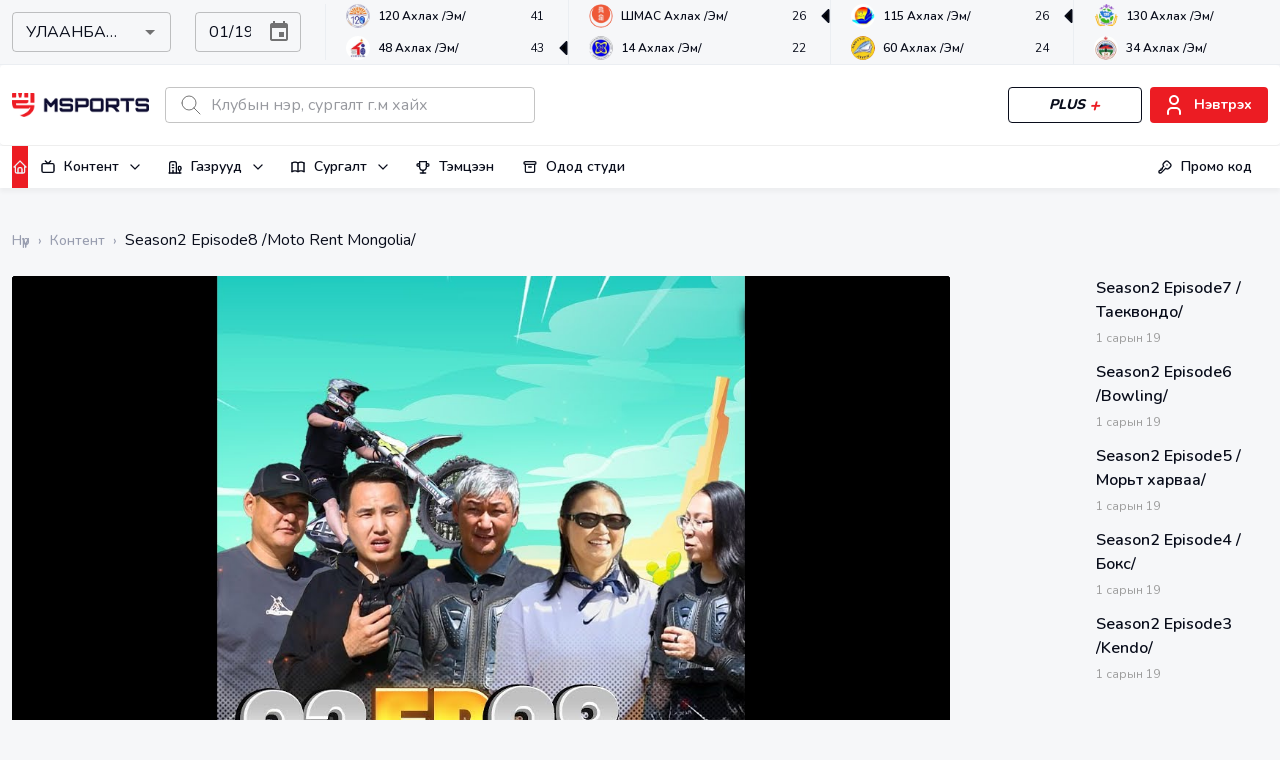

--- FILE ---
content_type: text/html; charset=utf-8
request_url: https://msports.mn/posts/dd9afb47-5e49-4243-8f9d-e242a544b416
body_size: 13608
content:
<!DOCTYPE html><html lang="en" class="__className_377f6e"><head><meta charSet="utf-8"/><meta name="viewport" content="initial-scale=1, width=device-width"/><meta property="og:locale" content="mn_MN"/><meta property="og:site_name" content="MSports"/><title>Season2 Episode8 /Moto Rent Mongolia/</title><meta name="robots" content="index,follow"/><meta name="description" content="Season2 Episode8 /Moto Rent Mongolia/"/><meta property="og:title" content="Season2 Episode8 /Moto Rent Mongolia/"/><meta property="og:description" content="Season2 Episode8 /Moto Rent Mongolia/"/><meta property="og:url" content="https://msports.mn/posts/dd9afb47-5e49-4243-8f9d-e242a544b416"/><meta property="og:type" content="article"/><meta property="article:published_time" content="2023-08-15T07:05:00.000Z"/><meta property="article:modified_time" content="2023-08-15T07:05:00.000Z"/><meta property="article:author" content=""/><meta property="article:section" content="Спорт кафе"/><meta property="og:image" content="https://d20ytcq1zkh3th.cloudfront.net/800x600/hkl6celld3wzf9.png"/><meta property="og:image:alt" content="Season2 Episode8 /Moto Rent Mongolia/"/><meta property="og:image:type" content="image/jpeg"/><meta property="og:image:width" content="800"/><meta property="og:image:height" content="600"/><link rel="canonical" href="https://msports.mn/posts/dd9afb47-5e49-4243-8f9d-e242a544b416"/><link rel="preload" as="image" href="https://d20ytcq1zkh3th.cloudfront.net/720x480/hklk77lkt6lyrw.png" fetchpriority="high"/><link rel="preload" as="image" href="https://d20ytcq1zkh3th.cloudfront.net/720x480/hklk77lkt6k9ls.png" fetchpriority="high"/><link rel="preload" as="image" href="https://d20ytcq1zkh3th.cloudfront.net/720x480/hklk77lkt6h3yn.png" fetchpriority="high"/><link rel="preload" as="image" href="https://d20ytcq1zkh3th.cloudfront.net/720x480/hklk77lkt6eb88.png" fetchpriority="high"/><link rel="preload" as="image" href="https://d20ytcq1zkh3th.cloudfront.net/720x480/hklk77lkt6b3ub.png" fetchpriority="high"/><link rel="preload" as="image" href="/_next/static/media/horizontal-black-logo.e7cebc4e.png" fetchpriority="high"/><meta name="next-head-count" content="27"/><meta name="theme-color" content="#ec1c23"/><link rel="apple-touch-icon" sizes="57x57" href="/apple-icon-57x57.png"/><link rel="apple-touch-icon" sizes="60x60" href="/apple-icon-60x60.png"/><link rel="apple-touch-icon" sizes="72x72" href="/apple-icon-72x72.png"/><link rel="apple-touch-icon" sizes="76x76" href="/apple-icon-76x76.png"/><link rel="apple-touch-icon" sizes="114x114" href="/apple-icon-114x114.png"/><link rel="apple-touch-icon" sizes="120x120" href="/apple-icon-120x120.png"/><link rel="apple-touch-icon" sizes="144x144" href="/apple-icon-144x144.png"/><link rel="apple-touch-icon" sizes="152x152" href="/apple-icon-152x152.png"/><link rel="apple-touch-icon" sizes="180x180" href="/apple-icon-180x180.png"/><link rel="icon" type="image/png" sizes="192x192" href="/android-icon-192x192.png"/><link rel="icon" type="image/png" sizes="32x32" href="/favicon-32x32.png"/><link rel="icon" type="image/png" sizes="96x96" href="/favicon-96x96.png"/><link rel="icon" type="image/png" sizes="16x16" href="/favicon-16x16.png"/><link rel="manifest" href="/manifest.json"/><meta name="msapplication-TileColor" content="#ffffff"/><meta name="msapplication-TileImage" content="/ms-icon-144x144.png"/><meta name="theme-color" content="#ffffff"/><meta name="emotion-insertion-point" content=""/><meta name="format-detection" content="telephone=no, date=no, email=no, address=no"/><style data-emotion="mui-style-global qpenk7">html{-webkit-font-smoothing:antialiased;-moz-osx-font-smoothing:grayscale;box-sizing:border-box;-webkit-text-size-adjust:100%;}*,*::before,*::after{box-sizing:inherit;}strong,b{font-weight:700;}body{margin:0;color:#090d1b;font-weight:400;font-family:'__Nunito_377f6e','__Nunito_Fallback_377f6e',Arial,sans-serif;font-size:1rem;line-height:1.5;background-color:#f6f7f9;}@media print{body{background-color:#fff;}}body::backdrop{background-color:#f6f7f9;}</style><style data-emotion="mui-style-global 1prfaxn">@-webkit-keyframes mui-auto-fill{from{display:block;}}@keyframes mui-auto-fill{from{display:block;}}@-webkit-keyframes mui-auto-fill-cancel{from{display:block;}}@keyframes mui-auto-fill-cancel{from{display:block;}}</style><style data-emotion="mui-style-global animation-c7515d">@-webkit-keyframes animation-c7515d{0%{opacity:1;}50%{opacity:0.4;}100%{opacity:1;}}@keyframes animation-c7515d{0%{opacity:1;}50%{opacity:0.4;}100%{opacity:1;}}</style><style data-emotion="mui-style 146tidh 1wxst58 v3z1wi 1ftl1rn 1h77wgb 7vy65v m171dt 87ldwv 1k3x8v3 1636szt igs3ac 14lo706 8e4lkk 165mck1 119kpya frjmkp ihdtdm 14ybvol 1bfrsxy w7nnzx 12o98wt 8rnkcc 1x4jos1 feqhe6 xf3k54 1a6giau 17y7j48 1udb513 psax1v 1bzuizf 19g2724 4pkir 1ica2gx 3aay4v ab8yd1 aoa81e 10klw3m 8xink4 6xugel 1n4a93h 17as2z1 nhb8h9 3mf706 1ljyqkm 1y3h0mg isbt42 1xd5sck j7qwjs tb5prt 95g4uk 1ajr92q s1bfy l84jou 1xar93x 16ah3av 17fyhfc 1o7zg2 1ov46kg gh5rbt j3uyog 1ha4th6 15j76c0 1yek722 32fxl8 7hquwy 1du03xo 75tajc 1kil5u1 ig3hel henlns 4q4avz 1qzijkk 1kx02rr 1mzerio 26oaay dk7vc4 1i26h9n 4xkoi8 1tm5ul4 nm0z1r nuib7i pv9jqh esja1h 1a4cqqj x8o9g0 1n31fuh 1qemygu pbb9mx 1s87qpy">.mui-style-146tidh{border-bottom:1px solid #ebeef2;}.mui-style-1wxst58{width:100%;margin-left:auto;box-sizing:border-box;margin-right:auto;display:block;padding-left:8px;padding-right:8px;}@media (min-width:600px){.mui-style-1wxst58{padding-left:12px;padding-right:12px;}}@media (min-width:1536px){.mui-style-1wxst58{max-width:1536px;}}.mui-style-v3z1wi{box-sizing:border-box;display:-webkit-box;display:-webkit-flex;display:-ms-flexbox;display:flex;-webkit-box-flex-wrap:wrap;-webkit-flex-wrap:wrap;-ms-flex-wrap:wrap;flex-wrap:wrap;width:100%;-webkit-flex-direction:row;-ms-flex-direction:row;flex-direction:row;-webkit-align-items:center;-webkit-box-align:center;-ms-flex-align:center;align-items:center;}.mui-style-1ftl1rn{box-sizing:border-box;margin:0;-webkit-flex-direction:row;-ms-flex-direction:row;flex-direction:row;-webkit-flex-basis:25%;-ms-flex-preferred-size:25%;flex-basis:25%;-webkit-box-flex:0;-webkit-flex-grow:0;-ms-flex-positive:0;flex-grow:0;max-width:25%;height:100%;padding-right:24px;padding-top:8px;padding-bottom:8px;border-right:1px solid #ebeef2;}@media (min-width:600px){.mui-style-1ftl1rn{-webkit-flex-basis:25%;-ms-flex-preferred-size:25%;flex-basis:25%;-webkit-box-flex:0;-webkit-flex-grow:0;-ms-flex-positive:0;flex-grow:0;max-width:25%;}}@media (min-width:900px){.mui-style-1ftl1rn{-webkit-flex-basis:25%;-ms-flex-preferred-size:25%;flex-basis:25%;-webkit-box-flex:0;-webkit-flex-grow:0;-ms-flex-positive:0;flex-grow:0;max-width:25%;}}@media (min-width:1200px){.mui-style-1ftl1rn{-webkit-flex-basis:25%;-ms-flex-preferred-size:25%;flex-basis:25%;-webkit-box-flex:0;-webkit-flex-grow:0;-ms-flex-positive:0;flex-grow:0;max-width:25%;}}@media (min-width:1536px){.mui-style-1ftl1rn{-webkit-flex-basis:25%;-ms-flex-preferred-size:25%;flex-basis:25%;-webkit-box-flex:0;-webkit-flex-grow:0;-ms-flex-positive:0;flex-grow:0;max-width:25%;}}.mui-style-1h77wgb{box-sizing:border-box;display:-webkit-box;display:-webkit-flex;display:-ms-flexbox;display:flex;-webkit-box-flex-wrap:wrap;-webkit-flex-wrap:wrap;-ms-flex-wrap:wrap;flex-wrap:wrap;width:100%;-webkit-flex-direction:row;-ms-flex-direction:row;flex-direction:row;margin-top:-24px;width:calc(100% + 24px);margin-left:-24px;}.mui-style-1h77wgb>.MuiGrid-item{padding-top:24px;}.mui-style-1h77wgb>.MuiGrid-item{padding-left:24px;}.mui-style-7vy65v{box-sizing:border-box;margin:0;-webkit-flex-direction:row;-ms-flex-direction:row;flex-direction:row;-webkit-flex-basis:58.333333%;-ms-flex-preferred-size:58.333333%;flex-basis:58.333333%;-webkit-box-flex:0;-webkit-flex-grow:0;-ms-flex-positive:0;flex-grow:0;max-width:58.333333%;}@media (min-width:600px){.mui-style-7vy65v{-webkit-flex-basis:58.333333%;-ms-flex-preferred-size:58.333333%;flex-basis:58.333333%;-webkit-box-flex:0;-webkit-flex-grow:0;-ms-flex-positive:0;flex-grow:0;max-width:58.333333%;}}@media (min-width:900px){.mui-style-7vy65v{-webkit-flex-basis:58.333333%;-ms-flex-preferred-size:58.333333%;flex-basis:58.333333%;-webkit-box-flex:0;-webkit-flex-grow:0;-ms-flex-positive:0;flex-grow:0;max-width:58.333333%;}}@media (min-width:1200px){.mui-style-7vy65v{-webkit-flex-basis:58.333333%;-ms-flex-preferred-size:58.333333%;flex-basis:58.333333%;-webkit-box-flex:0;-webkit-flex-grow:0;-ms-flex-positive:0;flex-grow:0;max-width:58.333333%;}}@media (min-width:1536px){.mui-style-7vy65v{-webkit-flex-basis:58.333333%;-ms-flex-preferred-size:58.333333%;flex-basis:58.333333%;-webkit-box-flex:0;-webkit-flex-grow:0;-ms-flex-positive:0;flex-grow:0;max-width:58.333333%;}}.mui-style-m171dt{font-weight:400;font-family:'__Nunito_377f6e','__Nunito_Fallback_377f6e',Arial,sans-serif;font-size:1rem;line-height:1.4375em;color:#090d1b;box-sizing:border-box;position:relative;cursor:text;display:-webkit-inline-box;display:-webkit-inline-flex;display:-ms-inline-flexbox;display:inline-flex;-webkit-align-items:center;-webkit-box-align:center;-ms-flex-align:center;align-items:center;width:100%;position:relative;border-radius:4px;}.mui-style-m171dt.Mui-disabled{color:#989DAF;cursor:default;}.mui-style-m171dt:hover .MuiOutlinedInput-notchedOutline{border-color:#090d1b;}@media (hover: none){.mui-style-m171dt:hover .MuiOutlinedInput-notchedOutline{border-color:rgba(0, 0, 0, 0.23);}}.mui-style-m171dt.Mui-focused .MuiOutlinedInput-notchedOutline{border-color:#ec1c23;border-width:2px;}.mui-style-m171dt.Mui-error .MuiOutlinedInput-notchedOutline{border-color:#d32f2f;}.mui-style-m171dt.Mui-disabled .MuiOutlinedInput-notchedOutline{border-color:rgba(0, 0, 0, 0.26);}.mui-style-87ldwv{-moz-appearance:none;-webkit-appearance:none;-webkit-user-select:none;-moz-user-select:none;-ms-user-select:none;user-select:none;border-radius:4px;cursor:pointer;font:inherit;letter-spacing:inherit;color:currentColor;padding:4px 0 5px;border:0;box-sizing:content-box;background:none;height:1.4375em;margin:0;-webkit-tap-highlight-color:transparent;display:block;min-width:0;width:100%;-webkit-animation-name:mui-auto-fill-cancel;animation-name:mui-auto-fill-cancel;-webkit-animation-duration:10ms;animation-duration:10ms;padding-top:1px;padding:8.5px 14px;}.mui-style-87ldwv:focus{border-radius:4px;}.mui-style-87ldwv::-ms-expand{display:none;}.mui-style-87ldwv.Mui-disabled{cursor:default;}.mui-style-87ldwv[multiple]{height:auto;}.mui-style-87ldwv:not([multiple]) option,.mui-style-87ldwv:not([multiple]) optgroup{background-color:#ffffff;}.mui-style-87ldwv.mui-style-87ldwv.mui-style-87ldwv{padding-right:32px;}.mui-style-87ldwv.MuiSelect-select{height:auto;min-height:1.4375em;text-overflow:ellipsis;white-space:nowrap;overflow:hidden;}.mui-style-87ldwv::-webkit-input-placeholder{color:currentColor;opacity:0.42;-webkit-transition:opacity 200ms cubic-bezier(0.4, 0, 0.2, 1) 0ms;transition:opacity 200ms cubic-bezier(0.4, 0, 0.2, 1) 0ms;}.mui-style-87ldwv::-moz-placeholder{color:currentColor;opacity:0.42;-webkit-transition:opacity 200ms cubic-bezier(0.4, 0, 0.2, 1) 0ms;transition:opacity 200ms cubic-bezier(0.4, 0, 0.2, 1) 0ms;}.mui-style-87ldwv:-ms-input-placeholder{color:currentColor;opacity:0.42;-webkit-transition:opacity 200ms cubic-bezier(0.4, 0, 0.2, 1) 0ms;transition:opacity 200ms cubic-bezier(0.4, 0, 0.2, 1) 0ms;}.mui-style-87ldwv::-ms-input-placeholder{color:currentColor;opacity:0.42;-webkit-transition:opacity 200ms cubic-bezier(0.4, 0, 0.2, 1) 0ms;transition:opacity 200ms cubic-bezier(0.4, 0, 0.2, 1) 0ms;}.mui-style-87ldwv:focus{outline:0;}.mui-style-87ldwv:invalid{box-shadow:none;}.mui-style-87ldwv::-webkit-search-decoration{-webkit-appearance:none;}label[data-shrink=false]+.MuiInputBase-formControl .mui-style-87ldwv::-webkit-input-placeholder{opacity:0!important;}label[data-shrink=false]+.MuiInputBase-formControl .mui-style-87ldwv::-moz-placeholder{opacity:0!important;}label[data-shrink=false]+.MuiInputBase-formControl .mui-style-87ldwv:-ms-input-placeholder{opacity:0!important;}label[data-shrink=false]+.MuiInputBase-formControl .mui-style-87ldwv::-ms-input-placeholder{opacity:0!important;}label[data-shrink=false]+.MuiInputBase-formControl .mui-style-87ldwv:focus::-webkit-input-placeholder{opacity:0.42;}label[data-shrink=false]+.MuiInputBase-formControl .mui-style-87ldwv:focus::-moz-placeholder{opacity:0.42;}label[data-shrink=false]+.MuiInputBase-formControl .mui-style-87ldwv:focus:-ms-input-placeholder{opacity:0.42;}label[data-shrink=false]+.MuiInputBase-formControl .mui-style-87ldwv:focus::-ms-input-placeholder{opacity:0.42;}.mui-style-87ldwv.Mui-disabled{opacity:1;-webkit-text-fill-color:#989DAF;}.mui-style-87ldwv:-webkit-autofill{-webkit-animation-duration:5000s;animation-duration:5000s;-webkit-animation-name:mui-auto-fill;animation-name:mui-auto-fill;}.mui-style-87ldwv:-webkit-autofill{border-radius:inherit;}.mui-style-1k3x8v3{bottom:0;left:0;position:absolute;opacity:0;pointer-events:none;width:100%;box-sizing:border-box;}.mui-style-1636szt{-webkit-user-select:none;-moz-user-select:none;-ms-user-select:none;user-select:none;width:1em;height:1em;display:inline-block;fill:currentColor;-webkit-flex-shrink:0;-ms-flex-negative:0;flex-shrink:0;-webkit-transition:fill 200ms cubic-bezier(0.4, 0, 0.2, 1) 0ms;transition:fill 200ms cubic-bezier(0.4, 0, 0.2, 1) 0ms;font-size:1.5rem;position:absolute;right:7px;top:calc(50% - .5em);pointer-events:none;color:rgba(0, 0, 0, 0.54);}.mui-style-1636szt.Mui-disabled{color:rgba(0, 0, 0, 0.26);}.mui-style-igs3ac{text-align:left;position:absolute;bottom:0;right:0;top:-5px;left:0;margin:0;padding:0 8px;pointer-events:none;border-radius:inherit;border-style:solid;border-width:1px;overflow:hidden;min-width:0%;border-color:rgba(0, 0, 0, 0.23);}.mui-style-14lo706{float:unset;width:auto;overflow:hidden;display:block;padding:0;height:11px;font-size:0.75em;visibility:hidden;max-width:100%;-webkit-transition:max-width 100ms cubic-bezier(0.0, 0, 0.2, 1) 50ms;transition:max-width 100ms cubic-bezier(0.0, 0, 0.2, 1) 50ms;white-space:nowrap;}.mui-style-14lo706>span{padding-left:5px;padding-right:5px;display:inline-block;opacity:0;visibility:visible;}.mui-style-8e4lkk{box-sizing:border-box;margin:0;-webkit-flex-direction:row;-ms-flex-direction:row;flex-direction:row;-webkit-flex-basis:41.666667%;-ms-flex-preferred-size:41.666667%;flex-basis:41.666667%;-webkit-box-flex:0;-webkit-flex-grow:0;-ms-flex-positive:0;flex-grow:0;max-width:41.666667%;}@media (min-width:600px){.mui-style-8e4lkk{-webkit-flex-basis:41.666667%;-ms-flex-preferred-size:41.666667%;flex-basis:41.666667%;-webkit-box-flex:0;-webkit-flex-grow:0;-ms-flex-positive:0;flex-grow:0;max-width:41.666667%;}}@media (min-width:900px){.mui-style-8e4lkk{-webkit-flex-basis:41.666667%;-ms-flex-preferred-size:41.666667%;flex-basis:41.666667%;-webkit-box-flex:0;-webkit-flex-grow:0;-ms-flex-positive:0;flex-grow:0;max-width:41.666667%;}}@media (min-width:1200px){.mui-style-8e4lkk{-webkit-flex-basis:41.666667%;-ms-flex-preferred-size:41.666667%;flex-basis:41.666667%;-webkit-box-flex:0;-webkit-flex-grow:0;-ms-flex-positive:0;flex-grow:0;max-width:41.666667%;}}@media (min-width:1536px){.mui-style-8e4lkk{-webkit-flex-basis:41.666667%;-ms-flex-preferred-size:41.666667%;flex-basis:41.666667%;-webkit-box-flex:0;-webkit-flex-grow:0;-ms-flex-positive:0;flex-grow:0;max-width:41.666667%;}}.mui-style-165mck1{display:-webkit-inline-box;display:-webkit-inline-flex;display:-ms-inline-flexbox;display:inline-flex;-webkit-flex-direction:column;-ms-flex-direction:column;flex-direction:column;position:relative;min-width:0;padding:0;margin:0;border:0;vertical-align:top;}.mui-style-165mck1 .clearButton{opacity:1;}@media (pointer: fine){.mui-style-165mck1 .clearButton{opacity:0;}.mui-style-165mck1:hover .clearButton,.mui-style-165mck1:focus-within .clearButton{opacity:1;}}.mui-style-119kpya{font-weight:400;font-family:'__Nunito_377f6e','__Nunito_Fallback_377f6e',Arial,sans-serif;font-size:1rem;line-height:1.4375em;color:#090d1b;box-sizing:border-box;position:relative;cursor:text;display:-webkit-inline-box;display:-webkit-inline-flex;display:-ms-inline-flexbox;display:inline-flex;-webkit-align-items:center;-webkit-box-align:center;-ms-flex-align:center;align-items:center;position:relative;border-radius:4px;padding-right:14px;}.mui-style-119kpya.Mui-disabled{color:#989DAF;cursor:default;}.mui-style-119kpya:hover .MuiOutlinedInput-notchedOutline{border-color:#090d1b;}@media (hover: none){.mui-style-119kpya:hover .MuiOutlinedInput-notchedOutline{border-color:rgba(0, 0, 0, 0.23);}}.mui-style-119kpya.Mui-focused .MuiOutlinedInput-notchedOutline{border-color:#ec1c23;border-width:2px;}.mui-style-119kpya.Mui-error .MuiOutlinedInput-notchedOutline{border-color:#d32f2f;}.mui-style-119kpya.Mui-disabled .MuiOutlinedInput-notchedOutline{border-color:rgba(0, 0, 0, 0.26);}.mui-style-frjmkp{font:inherit;letter-spacing:inherit;color:currentColor;padding:4px 0 5px;border:0;box-sizing:content-box;background:none;height:1.4375em;margin:0;-webkit-tap-highlight-color:transparent;display:block;min-width:0;width:100%;-webkit-animation-name:mui-auto-fill-cancel;animation-name:mui-auto-fill-cancel;-webkit-animation-duration:10ms;animation-duration:10ms;padding-top:1px;padding:8.5px 14px;padding-right:0;}.mui-style-frjmkp::-webkit-input-placeholder{color:currentColor;opacity:0.42;-webkit-transition:opacity 200ms cubic-bezier(0.4, 0, 0.2, 1) 0ms;transition:opacity 200ms cubic-bezier(0.4, 0, 0.2, 1) 0ms;}.mui-style-frjmkp::-moz-placeholder{color:currentColor;opacity:0.42;-webkit-transition:opacity 200ms cubic-bezier(0.4, 0, 0.2, 1) 0ms;transition:opacity 200ms cubic-bezier(0.4, 0, 0.2, 1) 0ms;}.mui-style-frjmkp:-ms-input-placeholder{color:currentColor;opacity:0.42;-webkit-transition:opacity 200ms cubic-bezier(0.4, 0, 0.2, 1) 0ms;transition:opacity 200ms cubic-bezier(0.4, 0, 0.2, 1) 0ms;}.mui-style-frjmkp::-ms-input-placeholder{color:currentColor;opacity:0.42;-webkit-transition:opacity 200ms cubic-bezier(0.4, 0, 0.2, 1) 0ms;transition:opacity 200ms cubic-bezier(0.4, 0, 0.2, 1) 0ms;}.mui-style-frjmkp:focus{outline:0;}.mui-style-frjmkp:invalid{box-shadow:none;}.mui-style-frjmkp::-webkit-search-decoration{-webkit-appearance:none;}label[data-shrink=false]+.MuiInputBase-formControl .mui-style-frjmkp::-webkit-input-placeholder{opacity:0!important;}label[data-shrink=false]+.MuiInputBase-formControl .mui-style-frjmkp::-moz-placeholder{opacity:0!important;}label[data-shrink=false]+.MuiInputBase-formControl .mui-style-frjmkp:-ms-input-placeholder{opacity:0!important;}label[data-shrink=false]+.MuiInputBase-formControl .mui-style-frjmkp::-ms-input-placeholder{opacity:0!important;}label[data-shrink=false]+.MuiInputBase-formControl .mui-style-frjmkp:focus::-webkit-input-placeholder{opacity:0.42;}label[data-shrink=false]+.MuiInputBase-formControl .mui-style-frjmkp:focus::-moz-placeholder{opacity:0.42;}label[data-shrink=false]+.MuiInputBase-formControl .mui-style-frjmkp:focus:-ms-input-placeholder{opacity:0.42;}label[data-shrink=false]+.MuiInputBase-formControl .mui-style-frjmkp:focus::-ms-input-placeholder{opacity:0.42;}.mui-style-frjmkp.Mui-disabled{opacity:1;-webkit-text-fill-color:#989DAF;}.mui-style-frjmkp:-webkit-autofill{-webkit-animation-duration:5000s;animation-duration:5000s;-webkit-animation-name:mui-auto-fill;animation-name:mui-auto-fill;}.mui-style-frjmkp:-webkit-autofill{border-radius:inherit;}.mui-style-ihdtdm{float:unset;width:auto;overflow:hidden;padding:0;line-height:11px;-webkit-transition:width 150ms cubic-bezier(0.0, 0, 0.2, 1) 0ms;transition:width 150ms cubic-bezier(0.0, 0, 0.2, 1) 0ms;}.mui-style-14ybvol{box-sizing:border-box;margin:0;-webkit-flex-direction:row;-ms-flex-direction:row;flex-direction:row;-webkit-flex-basis:75%;-ms-flex-preferred-size:75%;flex-basis:75%;-webkit-box-flex:0;-webkit-flex-grow:0;-ms-flex-positive:0;flex-grow:0;max-width:75%;}@media (min-width:600px){.mui-style-14ybvol{-webkit-flex-basis:75%;-ms-flex-preferred-size:75%;flex-basis:75%;-webkit-box-flex:0;-webkit-flex-grow:0;-ms-flex-positive:0;flex-grow:0;max-width:75%;}}@media (min-width:900px){.mui-style-14ybvol{-webkit-flex-basis:75%;-ms-flex-preferred-size:75%;flex-basis:75%;-webkit-box-flex:0;-webkit-flex-grow:0;-ms-flex-positive:0;flex-grow:0;max-width:75%;}}@media (min-width:1200px){.mui-style-14ybvol{-webkit-flex-basis:75%;-ms-flex-preferred-size:75%;flex-basis:75%;-webkit-box-flex:0;-webkit-flex-grow:0;-ms-flex-positive:0;flex-grow:0;max-width:75%;}}@media (min-width:1536px){.mui-style-14ybvol{-webkit-flex-basis:75%;-ms-flex-preferred-size:75%;flex-basis:75%;-webkit-box-flex:0;-webkit-flex-grow:0;-ms-flex-positive:0;flex-grow:0;max-width:75%;}}.mui-style-1bfrsxy{background-color:#ffffff;color:#090d1b;-webkit-transition:box-shadow 300ms cubic-bezier(0.4, 0, 0.2, 1) 0ms;transition:box-shadow 300ms cubic-bezier(0.4, 0, 0.2, 1) 0ms;border-radius:4px;box-shadow:none;padding-top:8px;padding-bottom:8px;border-bottom:1px solid #eee;}.mui-style-w7nnzx{background-color:#ffffff;color:#090d1b;-webkit-transition:box-shadow 300ms cubic-bezier(0.4, 0, 0.2, 1) 0ms;transition:box-shadow 300ms cubic-bezier(0.4, 0, 0.2, 1) 0ms;box-shadow:none;display:-webkit-box;display:-webkit-flex;display:-ms-flexbox;display:flex;-webkit-flex-direction:column;-ms-flex-direction:column;flex-direction:column;width:100%;box-sizing:border-box;-webkit-flex-shrink:0;-ms-flex-negative:0;flex-shrink:0;position:-webkit-sticky;position:sticky;z-index:1100;top:0;left:auto;right:0;background-color:transparent;color:inherit;}.mui-style-12o98wt{position:relative;display:-webkit-box;display:-webkit-flex;display:-ms-flexbox;display:flex;-webkit-align-items:center;-webkit-box-align:center;-ms-flex-align:center;align-items:center;min-height:56px;}@media (min-width:0px){@media (orientation: landscape){.mui-style-12o98wt{min-height:48px;}}}@media (min-width:600px){.mui-style-12o98wt{min-height:64px;}}.mui-style-8rnkcc{box-sizing:border-box;display:-webkit-box;display:-webkit-flex;display:-ms-flexbox;display:flex;-webkit-box-flex-wrap:wrap;-webkit-flex-wrap:wrap;-ms-flex-wrap:wrap;flex-wrap:wrap;width:100%;-webkit-flex-direction:row;-ms-flex-direction:row;flex-direction:row;-webkit-box-pack:justify;-webkit-justify-content:space-between;justify-content:space-between;}.mui-style-1x4jos1{display:-webkit-box;display:-webkit-flex;display:-ms-flexbox;display:flex;-webkit-flex-direction:row;-ms-flex-direction:row;flex-direction:row;-webkit-align-items:center;-webkit-box-align:center;-ms-flex-align:center;align-items:center;}.mui-style-1x4jos1>:not(style):not(style){margin:0;}.mui-style-1x4jos1>:not(style)~:not(style){margin-left:16px;}.mui-style-feqhe6{display:-webkit-inline-box;display:-webkit-inline-flex;display:-ms-inline-flexbox;display:inline-flex;-webkit-flex-direction:column;-ms-flex-direction:column;flex-direction:column;position:relative;min-width:0;padding:0;margin:0;border:0;vertical-align:top;width:100%;}.mui-style-xf3k54{font-weight:400;font-family:'__Nunito_377f6e','__Nunito_Fallback_377f6e',Arial,sans-serif;font-size:1rem;line-height:1.4375em;color:#090d1b;box-sizing:border-box;position:relative;cursor:text;display:-webkit-inline-box;display:-webkit-inline-flex;display:-ms-inline-flexbox;display:inline-flex;-webkit-align-items:center;-webkit-box-align:center;-ms-flex-align:center;align-items:center;width:100%;position:relative;border-radius:4px;padding-left:14px;}.mui-style-xf3k54.Mui-disabled{color:#989DAF;cursor:default;}.mui-style-xf3k54:hover .MuiOutlinedInput-notchedOutline{border-color:#090d1b;}@media (hover: none){.mui-style-xf3k54:hover .MuiOutlinedInput-notchedOutline{border-color:rgba(0, 0, 0, 0.23);}}.mui-style-xf3k54.Mui-focused .MuiOutlinedInput-notchedOutline{border-color:#ec1c23;border-width:2px;}.mui-style-xf3k54.Mui-error .MuiOutlinedInput-notchedOutline{border-color:#d32f2f;}.mui-style-xf3k54.Mui-disabled .MuiOutlinedInput-notchedOutline{border-color:rgba(0, 0, 0, 0.26);}.mui-style-1a6giau{display:-webkit-box;display:-webkit-flex;display:-ms-flexbox;display:flex;height:0.01em;max-height:2em;-webkit-align-items:center;-webkit-box-align:center;-ms-flex-align:center;align-items:center;white-space:nowrap;color:rgba(0, 0, 0, 0.54);margin-right:8px;}.mui-style-17y7j48{font:inherit;letter-spacing:inherit;color:currentColor;padding:4px 0 5px;border:0;box-sizing:content-box;background:none;height:1.4375em;margin:0;-webkit-tap-highlight-color:transparent;display:block;min-width:0;width:100%;-webkit-animation-name:mui-auto-fill-cancel;animation-name:mui-auto-fill-cancel;-webkit-animation-duration:10ms;animation-duration:10ms;padding:16.5px 14px;padding-left:0;}.mui-style-17y7j48::-webkit-input-placeholder{color:currentColor;opacity:0.42;-webkit-transition:opacity 200ms cubic-bezier(0.4, 0, 0.2, 1) 0ms;transition:opacity 200ms cubic-bezier(0.4, 0, 0.2, 1) 0ms;}.mui-style-17y7j48::-moz-placeholder{color:currentColor;opacity:0.42;-webkit-transition:opacity 200ms cubic-bezier(0.4, 0, 0.2, 1) 0ms;transition:opacity 200ms cubic-bezier(0.4, 0, 0.2, 1) 0ms;}.mui-style-17y7j48:-ms-input-placeholder{color:currentColor;opacity:0.42;-webkit-transition:opacity 200ms cubic-bezier(0.4, 0, 0.2, 1) 0ms;transition:opacity 200ms cubic-bezier(0.4, 0, 0.2, 1) 0ms;}.mui-style-17y7j48::-ms-input-placeholder{color:currentColor;opacity:0.42;-webkit-transition:opacity 200ms cubic-bezier(0.4, 0, 0.2, 1) 0ms;transition:opacity 200ms cubic-bezier(0.4, 0, 0.2, 1) 0ms;}.mui-style-17y7j48:focus{outline:0;}.mui-style-17y7j48:invalid{box-shadow:none;}.mui-style-17y7j48::-webkit-search-decoration{-webkit-appearance:none;}label[data-shrink=false]+.MuiInputBase-formControl .mui-style-17y7j48::-webkit-input-placeholder{opacity:0!important;}label[data-shrink=false]+.MuiInputBase-formControl .mui-style-17y7j48::-moz-placeholder{opacity:0!important;}label[data-shrink=false]+.MuiInputBase-formControl .mui-style-17y7j48:-ms-input-placeholder{opacity:0!important;}label[data-shrink=false]+.MuiInputBase-formControl .mui-style-17y7j48::-ms-input-placeholder{opacity:0!important;}label[data-shrink=false]+.MuiInputBase-formControl .mui-style-17y7j48:focus::-webkit-input-placeholder{opacity:0.42;}label[data-shrink=false]+.MuiInputBase-formControl .mui-style-17y7j48:focus::-moz-placeholder{opacity:0.42;}label[data-shrink=false]+.MuiInputBase-formControl .mui-style-17y7j48:focus:-ms-input-placeholder{opacity:0.42;}label[data-shrink=false]+.MuiInputBase-formControl .mui-style-17y7j48:focus::-ms-input-placeholder{opacity:0.42;}.mui-style-17y7j48.Mui-disabled{opacity:1;-webkit-text-fill-color:#989DAF;}.mui-style-17y7j48:-webkit-autofill{-webkit-animation-duration:5000s;animation-duration:5000s;-webkit-animation-name:mui-auto-fill;animation-name:mui-auto-fill;}.mui-style-17y7j48:-webkit-autofill{border-radius:inherit;}.mui-style-1udb513{box-sizing:border-box;margin:0;-webkit-flex-direction:row;-ms-flex-direction:row;flex-direction:row;-webkit-flex-basis:33.333333%;-ms-flex-preferred-size:33.333333%;flex-basis:33.333333%;-webkit-box-flex:0;-webkit-flex-grow:0;-ms-flex-positive:0;flex-grow:0;max-width:33.333333%;}@media (min-width:600px){.mui-style-1udb513{-webkit-flex-basis:33.333333%;-ms-flex-preferred-size:33.333333%;flex-basis:33.333333%;-webkit-box-flex:0;-webkit-flex-grow:0;-ms-flex-positive:0;flex-grow:0;max-width:33.333333%;}}@media (min-width:900px){.mui-style-1udb513{-webkit-flex-basis:33.333333%;-ms-flex-preferred-size:33.333333%;flex-basis:33.333333%;-webkit-box-flex:0;-webkit-flex-grow:0;-ms-flex-positive:0;flex-grow:0;max-width:33.333333%;}}@media (min-width:1200px){.mui-style-1udb513{-webkit-flex-basis:33.333333%;-ms-flex-preferred-size:33.333333%;flex-basis:33.333333%;-webkit-box-flex:0;-webkit-flex-grow:0;-ms-flex-positive:0;flex-grow:0;max-width:33.333333%;}}@media (min-width:1536px){.mui-style-1udb513{-webkit-flex-basis:33.333333%;-ms-flex-preferred-size:33.333333%;flex-basis:33.333333%;-webkit-box-flex:0;-webkit-flex-grow:0;-ms-flex-positive:0;flex-grow:0;max-width:33.333333%;}}.mui-style-psax1v{box-sizing:border-box;display:-webkit-box;display:-webkit-flex;display:-ms-flexbox;display:flex;-webkit-box-flex-wrap:wrap;-webkit-flex-wrap:wrap;-ms-flex-wrap:wrap;flex-wrap:wrap;width:100%;-webkit-flex-direction:row;-ms-flex-direction:row;flex-direction:row;margin-top:-8px;width:calc(100% + 8px);margin-left:-8px;-webkit-box-pack:end;-ms-flex-pack:end;-webkit-justify-content:flex-end;justify-content:flex-end;-webkit-align-items:center;-webkit-box-align:center;-ms-flex-align:center;align-items:center;}.mui-style-psax1v>.MuiGrid-item{padding-top:8px;}.mui-style-psax1v>.MuiGrid-item{padding-left:8px;}.mui-style-1bzuizf{display:-webkit-inline-box;display:-webkit-inline-flex;display:-ms-inline-flexbox;display:inline-flex;-webkit-align-items:center;-webkit-box-align:center;-ms-flex-align:center;align-items:center;-webkit-box-pack:center;-ms-flex-pack:center;-webkit-justify-content:center;justify-content:center;position:relative;box-sizing:border-box;-webkit-tap-highlight-color:transparent;background-color:transparent;outline:0;border:0;margin:0;border-radius:0;padding:0;cursor:pointer;-webkit-user-select:none;-moz-user-select:none;-ms-user-select:none;user-select:none;vertical-align:middle;-moz-appearance:none;-webkit-appearance:none;-webkit-text-decoration:none;text-decoration:none;color:inherit;font-weight:700;text-transform:none;font-family:'__Nunito_377f6e','__Nunito_Fallback_377f6e',Arial,sans-serif;font-size:0.875rem;line-height:1.75;min-width:64px;padding:5px 15px;border-radius:4px;-webkit-transition:background-color 250ms cubic-bezier(0.4, 0, 0.2, 1) 0ms,box-shadow 250ms cubic-bezier(0.4, 0, 0.2, 1) 0ms,border-color 250ms cubic-bezier(0.4, 0, 0.2, 1) 0ms,color 250ms cubic-bezier(0.4, 0, 0.2, 1) 0ms;transition:background-color 250ms cubic-bezier(0.4, 0, 0.2, 1) 0ms,box-shadow 250ms cubic-bezier(0.4, 0, 0.2, 1) 0ms,border-color 250ms cubic-bezier(0.4, 0, 0.2, 1) 0ms,color 250ms cubic-bezier(0.4, 0, 0.2, 1) 0ms;border:1px solid currentColor;color:inherit;border-color:currentColor;width:100%;font-weight:800;font-style:italic;display:-webkit-box;display:-webkit-flex;display:-ms-flexbox;display:flex;}.mui-style-1bzuizf::-moz-focus-inner{border-style:none;}.mui-style-1bzuizf.Mui-disabled{pointer-events:none;cursor:default;}@media print{.mui-style-1bzuizf{-webkit-print-color-adjust:exact;color-adjust:exact;}}.mui-style-1bzuizf:hover{-webkit-text-decoration:none;text-decoration:none;background-color:rgba(9, 13, 27, 0.04);}@media (hover: none){.mui-style-1bzuizf:hover{background-color:transparent;}}.mui-style-1bzuizf.Mui-disabled{color:rgba(0, 0, 0, 0.26);border:1px solid rgba(0, 0, 0, 0.12);}.mui-style-1bzuizf:after{content:"+";color:#ec1c23;font-size:18px;line-height:1;margin-left:4px;}.mui-style-19g2724{box-sizing:border-box;margin:0;-webkit-flex-direction:row;-ms-flex-direction:row;flex-direction:row;-webkit-flex-basis:auto;-ms-flex-preferred-size:auto;flex-basis:auto;-webkit-box-flex:0;-webkit-flex-grow:0;-ms-flex-positive:0;flex-grow:0;-webkit-flex-shrink:0;-ms-flex-negative:0;flex-shrink:0;max-width:none;width:auto;}@media (min-width:600px){.mui-style-19g2724{-webkit-flex-basis:auto;-ms-flex-preferred-size:auto;flex-basis:auto;-webkit-box-flex:0;-webkit-flex-grow:0;-ms-flex-positive:0;flex-grow:0;-webkit-flex-shrink:0;-ms-flex-negative:0;flex-shrink:0;max-width:none;width:auto;}}@media (min-width:900px){.mui-style-19g2724{-webkit-flex-basis:auto;-ms-flex-preferred-size:auto;flex-basis:auto;-webkit-box-flex:0;-webkit-flex-grow:0;-ms-flex-positive:0;flex-grow:0;-webkit-flex-shrink:0;-ms-flex-negative:0;flex-shrink:0;max-width:none;width:auto;}}@media (min-width:1200px){.mui-style-19g2724{-webkit-flex-basis:auto;-ms-flex-preferred-size:auto;flex-basis:auto;-webkit-box-flex:0;-webkit-flex-grow:0;-ms-flex-positive:0;flex-grow:0;-webkit-flex-shrink:0;-ms-flex-negative:0;flex-shrink:0;max-width:none;width:auto;}}@media (min-width:1536px){.mui-style-19g2724{-webkit-flex-basis:auto;-ms-flex-preferred-size:auto;flex-basis:auto;-webkit-box-flex:0;-webkit-flex-grow:0;-ms-flex-positive:0;flex-grow:0;-webkit-flex-shrink:0;-ms-flex-negative:0;flex-shrink:0;max-width:none;width:auto;}}.mui-style-4pkir{display:block;background-color:rgba(9, 13, 27, 0.11);height:auto;margin-top:0;margin-bottom:0;transform-origin:0 55%;-webkit-transform:scale(1, 0.60);-moz-transform:scale(1, 0.60);-ms-transform:scale(1, 0.60);transform:scale(1, 0.60);border-radius:4px/6.7px;-webkit-animation:animation-c7515d 2s ease-in-out 0.5s infinite;animation:animation-c7515d 2s ease-in-out 0.5s infinite;}.mui-style-4pkir:empty:before{content:"\00a0";}.mui-style-1ica2gx{background-color:#ffffff;color:#090d1b;-webkit-transition:box-shadow 300ms cubic-bezier(0.4, 0, 0.2, 1) 0ms;transition:box-shadow 300ms cubic-bezier(0.4, 0, 0.2, 1) 0ms;box-shadow:none;position:-webkit-sticky;position:sticky;z-index:999;top:0;box-shadow:0px 4px 4px rgba(0, 0, 0, 0.04);}.mui-style-3aay4v{display:-webkit-box;display:-webkit-flex;display:-ms-flexbox;display:flex;-webkit-flex-direction:row;-ms-flex-direction:row;flex-direction:row;-webkit-align-items:center;-webkit-box-align:center;-ms-flex-align:center;align-items:center;-webkit-box-pack:justify;-webkit-justify-content:space-between;justify-content:space-between;height:42px;}.mui-style-ab8yd1{display:-webkit-box;display:-webkit-flex;display:-ms-flexbox;display:flex;height:100%;}.mui-style-aoa81e{height:100%;width:auto;aspect-ratio:1;background-color:#ec1c23;display:grid;place-items:center;-webkit-transition:0.3s ease;transition:0.3s ease;}.mui-style-10klw3m{height:100%;}.mui-style-8xink4{display:-webkit-inline-box;display:-webkit-inline-flex;display:-ms-inline-flexbox;display:inline-flex;-webkit-align-items:center;-webkit-box-align:center;-ms-flex-align:center;align-items:center;-webkit-box-pack:center;-ms-flex-pack:center;-webkit-justify-content:center;justify-content:center;position:relative;box-sizing:border-box;-webkit-tap-highlight-color:transparent;background-color:transparent;outline:0;border:0;margin:0;border-radius:0;padding:0;cursor:pointer;-webkit-user-select:none;-moz-user-select:none;-ms-user-select:none;user-select:none;vertical-align:middle;-moz-appearance:none;-webkit-appearance:none;-webkit-text-decoration:none;text-decoration:none;color:inherit;font-weight:700;text-transform:none;font-family:'__Nunito_377f6e','__Nunito_Fallback_377f6e',Arial,sans-serif;font-size:0.875rem;line-height:1.75;min-width:64px;padding:6px 16px;border-radius:4px;-webkit-transition:background-color 250ms cubic-bezier(0.4, 0, 0.2, 1) 0ms,box-shadow 250ms cubic-bezier(0.4, 0, 0.2, 1) 0ms,border-color 250ms cubic-bezier(0.4, 0, 0.2, 1) 0ms,color 250ms cubic-bezier(0.4, 0, 0.2, 1) 0ms;transition:background-color 250ms cubic-bezier(0.4, 0, 0.2, 1) 0ms,box-shadow 250ms cubic-bezier(0.4, 0, 0.2, 1) 0ms,border-color 250ms cubic-bezier(0.4, 0, 0.2, 1) 0ms,color 250ms cubic-bezier(0.4, 0, 0.2, 1) 0ms;color:#090d1b;background-color:#ffffff;box-shadow:0px 3px 1px -2px rgba(0,0,0,0.2),0px 2px 2px 0px rgba(0,0,0,0.14),0px 1px 5px 0px rgba(0,0,0,0.12);box-shadow:none;border-radius:0;font-weight:600;height:100%;}.mui-style-8xink4::-moz-focus-inner{border-style:none;}.mui-style-8xink4.Mui-disabled{pointer-events:none;cursor:default;}@media print{.mui-style-8xink4{-webkit-print-color-adjust:exact;color-adjust:exact;}}.mui-style-8xink4:hover{-webkit-text-decoration:none;text-decoration:none;background-color:#ebeef2;box-shadow:0px 2px 4px -1px rgba(0,0,0,0.2),0px 4px 5px 0px rgba(0,0,0,0.14),0px 1px 10px 0px rgba(0,0,0,0.12);}@media (hover: none){.mui-style-8xink4:hover{background-color:#ffffff;}}.mui-style-8xink4:active{box-shadow:0px 5px 5px -3px rgba(0,0,0,0.2),0px 8px 10px 1px rgba(0,0,0,0.14),0px 3px 14px 2px rgba(0,0,0,0.12);}.mui-style-8xink4.Mui-focusVisible{box-shadow:0px 3px 5px -1px rgba(0,0,0,0.2),0px 6px 10px 0px rgba(0,0,0,0.14),0px 1px 18px 0px rgba(0,0,0,0.12);}.mui-style-8xink4.Mui-disabled{color:rgba(0, 0, 0, 0.26);box-shadow:none;background-color:rgba(0, 0, 0, 0.12);}.mui-style-8xink4:hover{box-shadow:none;}.mui-style-8xink4.Mui-focusVisible{box-shadow:none;}.mui-style-8xink4:active{box-shadow:none;}.mui-style-8xink4.Mui-disabled{box-shadow:none;}@media (min-width:1200px){.mui-style-8xink4{font-size:14px;}}@media (min-width:1536px){.mui-style-8xink4{font-size:16px;}}.mui-style-6xugel{display:inherit;margin-right:8px;margin-left:-4px;}.mui-style-6xugel>*:nth-of-type(1){font-size:20px;}.mui-style-1n4a93h{display:inherit;margin-right:-4px;margin-left:8px;}.mui-style-1n4a93h>*:nth-of-type(1){font-size:20px;}.mui-style-17as2z1{margin:0;font-weight:400;font-family:'__Nunito_377f6e','__Nunito_Fallback_377f6e',Arial,sans-serif;font-size:1rem;line-height:1.5;color:#D8DEE1;font-size:14px;font-weight:500;color:#989DAF;margin-top:40px;margin-bottom:24px;}.mui-style-nhb8h9{display:-webkit-box;display:-webkit-flex;display:-ms-flexbox;display:flex;-webkit-box-flex-wrap:wrap;-webkit-flex-wrap:wrap;-ms-flex-wrap:wrap;flex-wrap:wrap;-webkit-align-items:center;-webkit-box-align:center;-ms-flex-align:center;align-items:center;padding:0;margin:0;list-style:none;}.mui-style-3mf706{display:-webkit-box;display:-webkit-flex;display:-ms-flexbox;display:flex;-webkit-user-select:none;-moz-user-select:none;-ms-user-select:none;user-select:none;margin-left:8px;margin-right:8px;}.mui-style-1ljyqkm{margin:0;font-weight:400;font-family:'__Nunito_377f6e','__Nunito_Fallback_377f6e',Arial,sans-serif;font-size:1rem;line-height:1.5;color:#090d1b;}.mui-style-1y3h0mg{margin-bottom:120px;}.mui-style-isbt42{box-sizing:border-box;display:-webkit-box;display:-webkit-flex;display:-ms-flexbox;display:flex;-webkit-box-flex-wrap:wrap;-webkit-flex-wrap:wrap;-ms-flex-wrap:wrap;flex-wrap:wrap;width:100%;-webkit-flex-direction:row;-ms-flex-direction:row;flex-direction:row;margin-top:-16px;width:calc(100% + 16px);margin-left:-16px;}.mui-style-isbt42>.MuiGrid-item{padding-top:16px;}.mui-style-isbt42>.MuiGrid-item{padding-left:16px;}.mui-style-1xd5sck{box-sizing:border-box;margin:0;-webkit-flex-direction:row;-ms-flex-direction:row;flex-direction:row;-webkit-flex-basis:100%;-ms-flex-preferred-size:100%;flex-basis:100%;-webkit-box-flex:0;-webkit-flex-grow:0;-ms-flex-positive:0;flex-grow:0;max-width:100%;}@media (min-width:600px){.mui-style-1xd5sck{-webkit-flex-basis:100%;-ms-flex-preferred-size:100%;flex-basis:100%;-webkit-box-flex:0;-webkit-flex-grow:0;-ms-flex-positive:0;flex-grow:0;max-width:100%;}}@media (min-width:900px){.mui-style-1xd5sck{-webkit-flex-basis:75%;-ms-flex-preferred-size:75%;flex-basis:75%;-webkit-box-flex:0;-webkit-flex-grow:0;-ms-flex-positive:0;flex-grow:0;max-width:75%;}}@media (min-width:1200px){.mui-style-1xd5sck{-webkit-flex-basis:75%;-ms-flex-preferred-size:75%;flex-basis:75%;-webkit-box-flex:0;-webkit-flex-grow:0;-ms-flex-positive:0;flex-grow:0;max-width:75%;}}@media (min-width:1536px){.mui-style-1xd5sck{-webkit-flex-basis:75%;-ms-flex-preferred-size:75%;flex-basis:75%;-webkit-box-flex:0;-webkit-flex-grow:0;-ms-flex-positive:0;flex-grow:0;max-width:75%;}}.mui-style-j7qwjs{display:-webkit-box;display:-webkit-flex;display:-ms-flexbox;display:flex;-webkit-flex-direction:column;-ms-flex-direction:column;flex-direction:column;}.mui-style-tb5prt{margin:0;font-weight:700;font-family:'__Nunito_377f6e','__Nunito_Fallback_377f6e',Arial,sans-serif;font-size:1.25rem;line-height:1.334;font-weight:600;}@media (min-width:600px){.mui-style-tb5prt{font-size:1.3118rem;}}@media (min-width:900px){.mui-style-tb5prt{font-size:1.4993rem;}}@media (min-width:1200px){.mui-style-tb5prt{font-size:1.4993rem;}}@media (min-width:0px){.mui-style-tb5prt{margin-top:16px;font-size:16px;}}@media (min-width:900px){.mui-style-tb5prt{margin-top:24px;font-size:18px;}}@media (min-width:1200px){.mui-style-tb5prt{font-size:20px;}}.mui-style-95g4uk{display:-webkit-box;display:-webkit-flex;display:-ms-flexbox;display:flex;-webkit-flex-direction:row;-ms-flex-direction:row;flex-direction:row;-webkit-box-pack:justify;-webkit-justify-content:space-between;justify-content:space-between;-webkit-align-items:center;-webkit-box-align:center;-ms-flex-align:center;align-items:center;}.mui-style-1ajr92q{display:-webkit-box;display:-webkit-flex;display:-ms-flexbox;display:flex;-webkit-box-pack:start;-ms-flex-pack:start;-webkit-justify-content:flex-start;justify-content:flex-start;-webkit-align-items:flex-start;-webkit-box-align:flex-start;-ms-flex-align:flex-start;align-items:flex-start;position:relative;-webkit-text-decoration:none;text-decoration:none;width:100%;box-sizing:border-box;text-align:left;}.mui-style-1ajr92q.Mui-focusVisible{background-color:rgba(0, 0, 0, 0.12);}.mui-style-1ajr92q.Mui-selected{background-color:rgba(236, 28, 35, 0.08);}.mui-style-1ajr92q.Mui-selected.Mui-focusVisible{background-color:rgba(236, 28, 35, 0.2);}.mui-style-1ajr92q.Mui-disabled{opacity:0.38;}@media (min-width:0px){.mui-style-1ajr92q{margin-top:8px;}}@media (min-width:900px){.mui-style-1ajr92q{margin-top:16px;}}.mui-style-s1bfy{min-width:56px;-webkit-flex-shrink:0;-ms-flex-negative:0;flex-shrink:0;margin-top:8px;}.mui-style-l84jou{position:relative;display:-webkit-box;display:-webkit-flex;display:-ms-flexbox;display:flex;-webkit-align-items:center;-webkit-box-align:center;-ms-flex-align:center;align-items:center;-webkit-box-pack:center;-ms-flex-pack:center;-webkit-justify-content:center;justify-content:center;-webkit-flex-shrink:0;-ms-flex-negative:0;flex-shrink:0;width:40px;height:40px;font-family:'__Nunito_377f6e','__Nunito_Fallback_377f6e',Arial,sans-serif;font-size:1.25rem;line-height:1;border-radius:50%;overflow:hidden;-webkit-user-select:none;-moz-user-select:none;-ms-user-select:none;user-select:none;color:#f6f7f9;background-color:#bdbdbd;}.mui-style-1xar93x{-webkit-flex:1 1 auto;-ms-flex:1 1 auto;flex:1 1 auto;min-width:0;margin-top:6px;margin-bottom:6px;}.mui-style-16ah3av{margin:0;font-weight:400;font-family:'__Nunito_377f6e','__Nunito_Fallback_377f6e',Arial,sans-serif;font-size:1rem;line-height:1.5;display:block;}.mui-style-17fyhfc{margin:0;font-weight:400;font-family:'__Nunito_377f6e','__Nunito_Fallback_377f6e',Arial,sans-serif;font-size:0.875rem;line-height:1.43;color:#989DAF;display:block;}.mui-style-1o7zg2{background-color:#ffffff;color:#090d1b;-webkit-transition:box-shadow 300ms cubic-bezier(0.4, 0, 0.2, 1) 0ms;transition:box-shadow 300ms cubic-bezier(0.4, 0, 0.2, 1) 0ms;border-radius:4px;box-shadow:none;border-radius:8px;background-color:#ebeef2;-webkit-transition:all 0.5s ease;transition:all 0.5s ease;}@media (min-width:0px){.mui-style-1o7zg2{margin-top:8px;padding:16px;}}@media (min-width:900px){.mui-style-1o7zg2{margin-top:16px;padding:24px;}}.mui-style-1ov46kg{display:-webkit-box;display:-webkit-flex;display:-ms-flexbox;display:flex;-webkit-flex-direction:column;-ms-flex-direction:column;flex-direction:column;}.mui-style-1ov46kg>:not(style):not(style){margin:0;}.mui-style-1ov46kg>:not(style)~:not(style){margin-top:16px;}.mui-style-gh5rbt{margin:0;font-weight:400;font-family:'__Nunito_377f6e','__Nunito_Fallback_377f6e',Arial,sans-serif;font-size:1rem;line-height:1.5;font-weight:500;overflow:hidden;text-overflow:ellipsis;display:-webkit-box;-webkit-line-clamp:2;-webkit-box-orient:vertical;}.mui-style-j3uyog{margin:0;font-weight:700;text-transform:none;font-family:'__Nunito_377f6e','__Nunito_Fallback_377f6e',Arial,sans-serif;font-size:0.875rem;line-height:1.75;color:#1a254d;cursor:pointer;}.mui-style-1ha4th6{box-sizing:border-box;margin:0;-webkit-flex-direction:row;-ms-flex-direction:row;flex-direction:row;-webkit-flex-basis:100%;-ms-flex-preferred-size:100%;flex-basis:100%;-webkit-box-flex:0;-webkit-flex-grow:0;-ms-flex-positive:0;flex-grow:0;max-width:100%;}@media (min-width:600px){.mui-style-1ha4th6{-webkit-flex-basis:100%;-ms-flex-preferred-size:100%;flex-basis:100%;-webkit-box-flex:0;-webkit-flex-grow:0;-ms-flex-positive:0;flex-grow:0;max-width:100%;}}@media (min-width:900px){.mui-style-1ha4th6{-webkit-flex-basis:25%;-ms-flex-preferred-size:25%;flex-basis:25%;-webkit-box-flex:0;-webkit-flex-grow:0;-ms-flex-positive:0;flex-grow:0;max-width:25%;}}@media (min-width:1200px){.mui-style-1ha4th6{-webkit-flex-basis:25%;-ms-flex-preferred-size:25%;flex-basis:25%;-webkit-box-flex:0;-webkit-flex-grow:0;-ms-flex-positive:0;flex-grow:0;max-width:25%;}}@media (min-width:1536px){.mui-style-1ha4th6{-webkit-flex-basis:25%;-ms-flex-preferred-size:25%;flex-basis:25%;-webkit-box-flex:0;-webkit-flex-grow:0;-ms-flex-positive:0;flex-grow:0;max-width:25%;}}.mui-style-15j76c0{box-sizing:border-box;margin:0;-webkit-flex-direction:row;-ms-flex-direction:row;flex-direction:row;-webkit-flex-basis:100%;-ms-flex-preferred-size:100%;flex-basis:100%;-webkit-box-flex:0;-webkit-flex-grow:0;-ms-flex-positive:0;flex-grow:0;max-width:100%;}@media (min-width:600px){.mui-style-15j76c0{-webkit-flex-basis:100%;-ms-flex-preferred-size:100%;flex-basis:100%;-webkit-box-flex:0;-webkit-flex-grow:0;-ms-flex-positive:0;flex-grow:0;max-width:100%;}}@media (min-width:900px){.mui-style-15j76c0{-webkit-flex-basis:100%;-ms-flex-preferred-size:100%;flex-basis:100%;-webkit-box-flex:0;-webkit-flex-grow:0;-ms-flex-positive:0;flex-grow:0;max-width:100%;}}@media (min-width:1200px){.mui-style-15j76c0{-webkit-flex-basis:100%;-ms-flex-preferred-size:100%;flex-basis:100%;-webkit-box-flex:0;-webkit-flex-grow:0;-ms-flex-positive:0;flex-grow:0;max-width:100%;}}@media (min-width:1536px){.mui-style-15j76c0{-webkit-flex-basis:100%;-ms-flex-preferred-size:100%;flex-basis:100%;-webkit-box-flex:0;-webkit-flex-grow:0;-ms-flex-positive:0;flex-grow:0;max-width:100%;}}.mui-style-1yek722{box-sizing:border-box;display:-webkit-box;display:-webkit-flex;display:-ms-flexbox;display:flex;-webkit-box-flex-wrap:wrap;-webkit-flex-wrap:wrap;-ms-flex-wrap:wrap;flex-wrap:wrap;width:100%;-webkit-flex-direction:row;-ms-flex-direction:row;flex-direction:row;margin-top:-10px;width:calc(100% + 10px);margin-left:-10px;}.mui-style-1yek722>.MuiGrid-item{padding-top:10px;}.mui-style-1yek722>.MuiGrid-item{padding-left:10px;}.mui-style-32fxl8{width:100%;height:auto;aspect-ratio:3/2;position:relative;border-radius:4px;overflow:hidden;}.mui-style-7hquwy{border-radius:100%;width:24px;height:24px;background-color:#ffffff;position:absolute;top:4px;left:4px;z-index:2;display:grid;place-items:center;}.mui-style-1du03xo{box-sizing:border-box;margin:0;-webkit-flex-direction:row;-ms-flex-direction:row;flex-direction:row;-webkit-flex-basis:58.333333%;-ms-flex-preferred-size:58.333333%;flex-basis:58.333333%;-webkit-box-flex:0;-webkit-flex-grow:0;-ms-flex-positive:0;flex-grow:0;max-width:58.333333%;display:-webkit-box;display:-webkit-flex;display:-ms-flexbox;display:flex;-webkit-align-items:center;-webkit-box-align:center;-ms-flex-align:center;align-items:center;}@media (min-width:600px){.mui-style-1du03xo{-webkit-flex-basis:58.333333%;-ms-flex-preferred-size:58.333333%;flex-basis:58.333333%;-webkit-box-flex:0;-webkit-flex-grow:0;-ms-flex-positive:0;flex-grow:0;max-width:58.333333%;}}@media (min-width:900px){.mui-style-1du03xo{-webkit-flex-basis:58.333333%;-ms-flex-preferred-size:58.333333%;flex-basis:58.333333%;-webkit-box-flex:0;-webkit-flex-grow:0;-ms-flex-positive:0;flex-grow:0;max-width:58.333333%;}}@media (min-width:1200px){.mui-style-1du03xo{-webkit-flex-basis:58.333333%;-ms-flex-preferred-size:58.333333%;flex-basis:58.333333%;-webkit-box-flex:0;-webkit-flex-grow:0;-ms-flex-positive:0;flex-grow:0;max-width:58.333333%;}}@media (min-width:1536px){.mui-style-1du03xo{-webkit-flex-basis:58.333333%;-ms-flex-preferred-size:58.333333%;flex-basis:58.333333%;-webkit-box-flex:0;-webkit-flex-grow:0;-ms-flex-positive:0;flex-grow:0;max-width:58.333333%;}}.mui-style-75tajc{display:-webkit-box;display:-webkit-flex;display:-ms-flexbox;display:flex;-webkit-flex-direction:column;-ms-flex-direction:column;flex-direction:column;width:100%;}.mui-style-75tajc>:not(style):not(style){margin:0;}.mui-style-75tajc>:not(style)~:not(style){margin-top:8px;}.mui-style-1kil5u1{margin:0;font-weight:400;font-family:'__Nunito_377f6e','__Nunito_Fallback_377f6e',Arial,sans-serif;font-size:1rem;line-height:1.5;font-weight:600;overflow:hidden;text-overflow:ellipsis;display:-webkit-box;-webkit-line-clamp:2;-webkit-box-orient:vertical;}.mui-style-ig3hel{margin:0;font-weight:400;color:#9C9C9C;font-family:'__Nunito_377f6e','__Nunito_Fallback_377f6e',Arial,sans-serif;font-size:0.75rem;line-height:1.66;line-height:100%;}.mui-style-henlns{background-color:#ffffff;color:#090d1b;-webkit-transition:box-shadow 300ms cubic-bezier(0.4, 0, 0.2, 1) 0ms;transition:box-shadow 300ms cubic-bezier(0.4, 0, 0.2, 1) 0ms;box-shadow:0px 3px 1px -2px rgba(0,0,0,0.2),0px 2px 2px 0px rgba(0,0,0,0.14),0px 1px 5px 0px rgba(0,0,0,0.12);}.mui-style-4q4avz{width:100%;margin-left:auto;box-sizing:border-box;margin-right:auto;display:block;padding-left:8px;padding-right:8px;}@media (min-width:600px){.mui-style-4q4avz{padding-left:12px;padding-right:12px;}}@media (min-width:1200px){.mui-style-4q4avz{max-width:1200px;}}.mui-style-1qzijkk{box-sizing:border-box;margin:0;-webkit-flex-direction:row;-ms-flex-direction:row;flex-direction:row;-webkit-flex-basis:33.333333%;-ms-flex-preferred-size:33.333333%;flex-basis:33.333333%;-webkit-box-flex:0;-webkit-flex-grow:0;-ms-flex-positive:0;flex-grow:0;max-width:33.333333%;padding-top:32px;padding-bottom:32px;}@media (min-width:600px){.mui-style-1qzijkk{-webkit-flex-basis:33.333333%;-ms-flex-preferred-size:33.333333%;flex-basis:33.333333%;-webkit-box-flex:0;-webkit-flex-grow:0;-ms-flex-positive:0;flex-grow:0;max-width:33.333333%;}}@media (min-width:900px){.mui-style-1qzijkk{-webkit-flex-basis:33.333333%;-ms-flex-preferred-size:33.333333%;flex-basis:33.333333%;-webkit-box-flex:0;-webkit-flex-grow:0;-ms-flex-positive:0;flex-grow:0;max-width:33.333333%;}}@media (min-width:1200px){.mui-style-1qzijkk{-webkit-flex-basis:33.333333%;-ms-flex-preferred-size:33.333333%;flex-basis:33.333333%;-webkit-box-flex:0;-webkit-flex-grow:0;-ms-flex-positive:0;flex-grow:0;max-width:33.333333%;}}@media (min-width:1536px){.mui-style-1qzijkk{-webkit-flex-basis:33.333333%;-ms-flex-preferred-size:33.333333%;flex-basis:33.333333%;-webkit-box-flex:0;-webkit-flex-grow:0;-ms-flex-positive:0;flex-grow:0;max-width:33.333333%;}}.mui-style-1kx02rr{box-sizing:border-box;margin:0;-webkit-flex-direction:row;-ms-flex-direction:row;flex-direction:row;-webkit-flex-basis:auto;-ms-flex-preferred-size:auto;flex-basis:auto;-webkit-box-flex:0;-webkit-flex-grow:0;-ms-flex-positive:0;flex-grow:0;-webkit-flex-shrink:0;-ms-flex-negative:0;flex-shrink:0;max-width:none;width:auto;padding-top:32px;padding-bottom:32px;}@media (min-width:600px){.mui-style-1kx02rr{-webkit-flex-basis:auto;-ms-flex-preferred-size:auto;flex-basis:auto;-webkit-box-flex:0;-webkit-flex-grow:0;-ms-flex-positive:0;flex-grow:0;-webkit-flex-shrink:0;-ms-flex-negative:0;flex-shrink:0;max-width:none;width:auto;}}@media (min-width:900px){.mui-style-1kx02rr{-webkit-flex-basis:auto;-ms-flex-preferred-size:auto;flex-basis:auto;-webkit-box-flex:0;-webkit-flex-grow:0;-ms-flex-positive:0;flex-grow:0;-webkit-flex-shrink:0;-ms-flex-negative:0;flex-shrink:0;max-width:none;width:auto;}}@media (min-width:1200px){.mui-style-1kx02rr{-webkit-flex-basis:auto;-ms-flex-preferred-size:auto;flex-basis:auto;-webkit-box-flex:0;-webkit-flex-grow:0;-ms-flex-positive:0;flex-grow:0;-webkit-flex-shrink:0;-ms-flex-negative:0;flex-shrink:0;max-width:none;width:auto;}}@media (min-width:1536px){.mui-style-1kx02rr{-webkit-flex-basis:auto;-ms-flex-preferred-size:auto;flex-basis:auto;-webkit-box-flex:0;-webkit-flex-grow:0;-ms-flex-positive:0;flex-grow:0;-webkit-flex-shrink:0;-ms-flex-negative:0;flex-shrink:0;max-width:none;width:auto;}}.mui-style-1mzerio{display:-webkit-box;display:-webkit-flex;display:-ms-flexbox;display:flex;-webkit-flex-direction:row;-ms-flex-direction:row;flex-direction:row;}.mui-style-1mzerio>:not(style):not(style){margin:0;}.mui-style-1mzerio>:not(style)~:not(style){margin-left:8px;}.mui-style-26oaay{margin:0;font:inherit;color:#ec1c23;-webkit-text-decoration:underline;text-decoration:underline;text-decoration-color:rgba(236, 28, 35, 0.4);width:52px;height:52px;display:grid;place-items:center;border:1px solid #D8DEE1;border-radius:4px;}.mui-style-26oaay:hover{text-decoration-color:inherit;}.mui-style-dk7vc4{margin:0;-webkit-flex-shrink:0;-ms-flex-negative:0;flex-shrink:0;border-width:0;border-style:solid;border-color:rgba(0, 0, 0, 0.12);border-bottom-width:thin;background-color:#ebeef2;}.mui-style-1i26h9n{box-sizing:border-box;display:-webkit-box;display:-webkit-flex;display:-ms-flexbox;display:flex;-webkit-box-flex-wrap:wrap;-webkit-flex-wrap:wrap;-ms-flex-wrap:wrap;flex-wrap:wrap;width:100%;-webkit-flex-direction:row;-ms-flex-direction:row;flex-direction:row;margin-top:-28px;width:calc(100% + 28px);margin-left:-28px;padding-top:32px;padding-bottom:32px;}.mui-style-1i26h9n>.MuiGrid-item{padding-top:28px;}.mui-style-1i26h9n>.MuiGrid-item{padding-left:28px;}.mui-style-4xkoi8{box-sizing:border-box;margin:0;-webkit-flex-direction:row;-ms-flex-direction:row;flex-direction:row;-webkit-flex-basis:25%;-ms-flex-preferred-size:25%;flex-basis:25%;-webkit-box-flex:0;-webkit-flex-grow:0;-ms-flex-positive:0;flex-grow:0;max-width:25%;}@media (min-width:600px){.mui-style-4xkoi8{-webkit-flex-basis:25%;-ms-flex-preferred-size:25%;flex-basis:25%;-webkit-box-flex:0;-webkit-flex-grow:0;-ms-flex-positive:0;flex-grow:0;max-width:25%;}}@media (min-width:900px){.mui-style-4xkoi8{-webkit-flex-basis:25%;-ms-flex-preferred-size:25%;flex-basis:25%;-webkit-box-flex:0;-webkit-flex-grow:0;-ms-flex-positive:0;flex-grow:0;max-width:25%;}}@media (min-width:1200px){.mui-style-4xkoi8{-webkit-flex-basis:25%;-ms-flex-preferred-size:25%;flex-basis:25%;-webkit-box-flex:0;-webkit-flex-grow:0;-ms-flex-positive:0;flex-grow:0;max-width:25%;}}@media (min-width:1536px){.mui-style-4xkoi8{-webkit-flex-basis:25%;-ms-flex-preferred-size:25%;flex-basis:25%;-webkit-box-flex:0;-webkit-flex-grow:0;-ms-flex-positive:0;flex-grow:0;max-width:25%;}}.mui-style-1tm5ul4{margin:0;font-weight:700;text-transform:none;font-family:'__Nunito_377f6e','__Nunito_Fallback_377f6e',Arial,sans-serif;font-size:0.875rem;line-height:1.75;line-height:100%;}.mui-style-nm0z1r{margin:0;font-weight:700;text-transform:none;font-family:'__Nunito_377f6e','__Nunito_Fallback_377f6e',Arial,sans-serif;font-size:0.875rem;line-height:1.75;font-weight:500;}.mui-style-nuib7i{display:-webkit-box;display:-webkit-flex;display:-ms-flexbox;display:flex;-webkit-box-pack:start;-ms-flex-pack:start;-webkit-justify-content:flex-start;justify-content:flex-start;-webkit-align-items:flex-start;-webkit-box-align:flex-start;-ms-flex-align:flex-start;align-items:flex-start;position:relative;-webkit-text-decoration:none;text-decoration:none;width:100%;box-sizing:border-box;text-align:left;}.mui-style-nuib7i.Mui-focusVisible{background-color:rgba(0, 0, 0, 0.12);}.mui-style-nuib7i.Mui-selected{background-color:rgba(236, 28, 35, 0.08);}.mui-style-nuib7i.Mui-selected.Mui-focusVisible{background-color:rgba(236, 28, 35, 0.2);}.mui-style-nuib7i.Mui-disabled{opacity:0.38;}.mui-style-pv9jqh{min-width:56px;color:rgba(0, 0, 0, 0.54);-webkit-flex-shrink:0;-ms-flex-negative:0;flex-shrink:0;display:-webkit-inline-box;display:-webkit-inline-flex;display:-ms-inline-flexbox;display:inline-flex;margin-top:8px;padding-top:0px;padding-bottom:0px;min-width:24px;margin:0px;color:#090d1b;}.mui-style-esja1h{-webkit-flex:1 1 auto;-ms-flex:1 1 auto;flex:1 1 auto;min-width:0;margin-top:4px;margin-bottom:4px;margin:0px;}.mui-style-1a4cqqj{margin:0;font-weight:400;font-family:'__Nunito_377f6e','__Nunito_Fallback_377f6e',Arial,sans-serif;font-size:1rem;line-height:1.5;display:block;font-size:14px;font-weight:400;line-height:100%;}.mui-style-x8o9g0{display:-webkit-box;display:-webkit-flex;display:-ms-flexbox;display:flex;-webkit-flex-direction:row;-ms-flex-direction:row;flex-direction:row;padding-top:12px;}.mui-style-x8o9g0>:not(style):not(style){margin:0;}.mui-style-x8o9g0>:not(style)~:not(style){margin-left:16px;}.mui-style-1n31fuh{border-radius:8px;background-color:#ebeef2;padding-top:8px;padding-bottom:8px;padding-left:8px;padding-right:16px;display:-webkit-box;display:-webkit-flex;display:-ms-flexbox;display:flex;-webkit-align-items:center;-webkit-box-align:center;-ms-flex-align:center;align-items:center;-webkit-text-decoration:none;text-decoration:none;color:inherit;-webkit-box-pack:justify;-webkit-justify-content:space-between;justify-content:space-between;}.mui-style-1qemygu{display:-webkit-box;display:-webkit-flex;display:-ms-flexbox;display:flex;-webkit-flex-direction:column;-ms-flex-direction:column;flex-direction:column;margin-left:8px;}.mui-style-pbb9mx{padding-top:20px;padding-bottom:36px;display:-webkit-box;display:-webkit-flex;display:-ms-flexbox;display:flex;-webkit-box-pack:center;-ms-flex-pack:center;-webkit-justify-content:center;justify-content:center;}.mui-style-1s87qpy{margin:0;font-weight:400;color:#9C9C9C;font-family:'__Nunito_377f6e','__Nunito_Fallback_377f6e',Arial,sans-serif;font-size:0.75rem;line-height:1.66;}</style><link rel="preload" href="/_next/static/media/ee40bb094c99a29a-s.p.woff2" as="font" type="font/woff2" crossorigin="anonymous" data-next-font="size-adjust"/><link rel="preload" href="/_next/static/css/af7ce638581076d7.css" as="style"/><link rel="stylesheet" href="/_next/static/css/af7ce638581076d7.css" data-n-g=""/><link rel="preload" href="/_next/static/css/df302708591888b9.css" as="style"/><link rel="stylesheet" href="/_next/static/css/df302708591888b9.css" data-n-p=""/><noscript data-n-css=""></noscript><script defer="" nomodule="" src="/_next/static/chunks/polyfills-c67a75d1b6f99dc8.js"></script><script src="/_next/static/chunks/webpack-0d24b8c80ec25b0f.js" defer=""></script><script src="/_next/static/chunks/framework-4ed89e9640adfb9e.js" defer=""></script><script src="/_next/static/chunks/main-c39b9d86a362e327.js" defer=""></script><script src="/_next/static/chunks/pages/_app-3f16f0d2fd9ddb8a.js" defer=""></script><script src="/_next/static/chunks/29107295-4a69275373f23f88.js" defer=""></script><script src="/_next/static/chunks/316b940b-2e05553678cf3724.js" defer=""></script><script src="/_next/static/chunks/7511-7a3788ba32a11539.js" defer=""></script><script src="/_next/static/chunks/7464-e80c02b87606b3f2.js" defer=""></script><script src="/_next/static/chunks/7333-dfb17cac02dfbe69.js" defer=""></script><script src="/_next/static/chunks/3568-bd7c30356b14161f.js" defer=""></script><script src="/_next/static/chunks/7828-10cd970e9a892410.js" defer=""></script><script src="/_next/static/chunks/5956-22166c510ef6baa5.js" defer=""></script><script src="/_next/static/chunks/5109-e1a62f44115f1abf.js" defer=""></script><script src="/_next/static/chunks/3924-ab2283688a41f4db.js" defer=""></script><script src="/_next/static/chunks/8197-55e7c212e2f316b0.js" defer=""></script><script src="/_next/static/chunks/1575-a0ab9018ef5c19b7.js" defer=""></script><script src="/_next/static/chunks/5669-1290f6a0a6ec6ecc.js" defer=""></script><script src="/_next/static/chunks/4661-8cc3565b87f09dd4.js" defer=""></script><script src="/_next/static/chunks/9958-f3003ba3562e1383.js" defer=""></script><script src="/_next/static/chunks/981-60d641c44fda3dfb.js" defer=""></script><script src="/_next/static/chunks/1478-794d1c4350d257ab.js" defer=""></script><script src="/_next/static/chunks/pages/posts/%5Bid%5D-30e1b3af511e2409.js" defer=""></script><script src="/_next/static/ndFy0nws-eZsEMnFUnRX7/_buildManifest.js" defer=""></script><script src="/_next/static/ndFy0nws-eZsEMnFUnRX7/_ssgManifest.js" defer=""></script></head><body><div id="__next"><style>#nprogress{pointer-events:none}#nprogress .bar{background:#ec1c23;position:fixed;z-index:1600;top: 0;left:0;width:100%;height:4px}#nprogress .peg{display:block;position:absolute;right:0;width:100px;height:100%;box-shadow:0 0 10px #ec1c23,0 0 5px #ec1c23;opacity:1;-webkit-transform:rotate(3deg) translate(0px,-4px);-ms-transform:rotate(3deg) translate(0px,-4px);transform:rotate(3deg) translate(0px,-4px)}#nprogress .spinner{display:block;position:fixed;z-index:1600;top: 15px;right:15px}#nprogress .spinner-icon{width:18px;height:18px;box-sizing:border-box;border:2px solid transparent;border-top-color:#ec1c23;border-left-color:#ec1c23;border-radius:50%;-webkit-animation:nprogress-spinner 400ms linear infinite;animation:nprogress-spinner 400ms linear infinite}.nprogress-custom-parent{overflow:hidden;position:relative}.nprogress-custom-parent #nprogress .bar,.nprogress-custom-parent #nprogress .spinner{position:absolute}@-webkit-keyframes nprogress-spinner{0%{-webkit-transform:rotate(0deg)}100%{-webkit-transform:rotate(360deg)}}@keyframes nprogress-spinner{0%{transform:rotate(0deg)}100%{transform:rotate(360deg)}}</style><div class="MuiBox-root mui-style-146tidh"><div class="MuiContainer-root MuiContainer-maxWidthXl mui-style-1wxst58"><div class="MuiGrid-root MuiGrid-container mui-style-v3z1wi"><div class="MuiGrid-root MuiGrid-item MuiGrid-grid-xs-3 mui-style-1ftl1rn"><div class="MuiGrid-root MuiGrid-container MuiGrid-spacing-xs-6 mui-style-1h77wgb"><div class="MuiGrid-root MuiGrid-item MuiGrid-grid-xs-7 mui-style-7vy65v"><div class="MuiInputBase-root MuiOutlinedInput-root MuiInputBase-colorPrimary Mui-disabled MuiInputBase-fullWidth MuiInputBase-sizeSmall mui-style-m171dt"><div role="combobox" aria-controls=":R4lad6klmm:" aria-disabled="true" aria-expanded="false" aria-haspopup="listbox" class="MuiSelect-select MuiSelect-outlined Mui-disabled MuiInputBase-input MuiOutlinedInput-input Mui-disabled MuiInputBase-inputSizeSmall mui-style-87ldwv"><span class="notranslate">​</span></div><input aria-invalid="false" aria-hidden="true" tabindex="-1" disabled="" class="MuiSelect-nativeInput mui-style-1k3x8v3" value=""/><svg class="MuiSvgIcon-root MuiSvgIcon-fontSizeMedium MuiSelect-icon MuiSelect-iconOutlined Mui-disabled mui-style-1636szt" focusable="false" aria-hidden="true" viewBox="0 0 24 24" data-testid="ArrowDropDownIcon"><path d="M7 10l5 5 5-5z"></path></svg><fieldset aria-hidden="true" class="MuiOutlinedInput-notchedOutline mui-style-igs3ac"><legend class="mui-style-14lo706"><span>Хоосон</span></legend></fieldset></div></div><div class="MuiGrid-root MuiGrid-item MuiGrid-grid-xs-5 mui-style-8e4lkk"><div class="MuiFormControl-root MuiTextField-root mui-style-165mck1"><div class="MuiInputBase-root MuiOutlinedInput-root MuiInputBase-colorPrimary MuiInputBase-formControl MuiInputBase-sizeSmall MuiInputBase-adornedEnd Mui-readOnly MuiInputBase-readOnly mui-style-119kpya"><input aria-invalid="false" autoComplete="off" id=":Rel6klmm:" placeholder="MM/DD" readonly="" type="text" aria-label="Choose date, selected date is Jan 19, 2026" inputMode="text" class="MuiInputBase-input MuiOutlinedInput-input MuiInputBase-inputSizeSmall MuiInputBase-inputAdornedEnd Mui-readOnly MuiInputBase-readOnly mui-style-frjmkp" value="01/19"/><fieldset aria-hidden="true" class="MuiOutlinedInput-notchedOutline mui-style-igs3ac"><legend class="mui-style-ihdtdm"><span class="notranslate">​</span></legend></fieldset></div></div></div></div></div><div class="MuiGrid-root MuiGrid-item MuiGrid-grid-xs-9 mui-style-14ybvol"></div></div></div></div><div class="MuiPaper-root MuiPaper-elevation MuiPaper-rounded MuiPaper-elevation0 mui-style-1bfrsxy"><div class="MuiContainer-root MuiContainer-maxWidthXl mui-style-1wxst58"><header class="MuiPaper-root MuiPaper-elevation MuiPaper-elevation0 MuiAppBar-root MuiAppBar-colorTransparent MuiAppBar-positionSticky mui-style-w7nnzx"><div class="MuiToolbar-root MuiToolbar-regular mui-style-12o98wt"><div class="MuiGrid-root MuiGrid-container mui-style-8rnkcc"><div class="MuiGrid-root MuiGrid-item MuiGrid-grid-xs-5 mui-style-8e4lkk"><div class="MuiStack-root mui-style-1x4jos1"><a style="text-decoration:none;color:inherit;line-height:100%" href="/"><img alt="MSports logo" fetchpriority="high" width="2827" height="496" decoding="async" data-nimg="1" style="color:transparent;width:auto;height:24px;aspect-ratio:5;object-fit:contain;display:inline-block;float:left" src="/_next/static/media/horizontal-black-logo.e7cebc4e.png"/></a><div class="MuiFormControl-root MuiFormControl-fullWidth MuiTextField-root mui-style-feqhe6"><div class="MuiInputBase-root MuiOutlinedInput-root MuiInputBase-colorPrimary MuiInputBase-fullWidth MuiInputBase-formControl MuiInputBase-adornedStart mui-style-xf3k54"><div class="MuiInputAdornment-root MuiInputAdornment-positionStart MuiInputAdornment-outlined MuiInputAdornment-sizeMedium mui-style-1a6giau"><span class="notranslate">​</span><svg xmlns="http://www.w3.org/2000/svg" width="24" height="24" viewBox="0 0 24 24" fill="none" stroke="currentColor" stroke-width="1" stroke-linecap="round" stroke-linejoin="round" class="tabler-icon tabler-icon-search"><path d="M10 10m-7 0a7 7 0 1 0 14 0a7 7 0 1 0 -14 0"></path><path d="M21 21l-6 -6"></path></svg></div><input aria-invalid="false" id=":R1adal5mm:" placeholder="Клубын нэр, сургалт г.м хайх" type="text" style="height:36.5px;padding:0" class="MuiInputBase-input MuiOutlinedInput-input MuiInputBase-inputAdornedStart mui-style-17y7j48" value=""/><fieldset aria-hidden="true" class="MuiOutlinedInput-notchedOutline mui-style-igs3ac"><legend class="mui-style-ihdtdm"><span class="notranslate">​</span></legend></fieldset></div></div></div></div><div class="MuiGrid-root MuiGrid-item MuiGrid-grid-xs-4 mui-style-1udb513"><div class="MuiGrid-root MuiGrid-container MuiGrid-spacing-xs-2 mui-style-psax1v"><div class="MuiGrid-root MuiGrid-item MuiGrid-grid-xs-4 mui-style-1udb513"><a class="MuiButtonBase-root MuiButton-root MuiButton-outlined MuiButton-outlinedInherit MuiButton-sizeMedium MuiButton-outlinedSizeMedium MuiButton-colorInherit MuiButton-fullWidth MuiButton-root MuiButton-outlined MuiButton-outlinedInherit MuiButton-sizeMedium MuiButton-outlinedSizeMedium MuiButton-colorInherit MuiButton-fullWidth mui-style-1bzuizf" tabindex="0" href="/upgrade-to-plus">PLUS</a></div><div class="MuiGrid-root MuiGrid-item MuiGrid-grid-xs-auto mui-style-19g2724"><span class="MuiSkeleton-root MuiSkeleton-text MuiSkeleton-pulse mui-style-4pkir" style="width:114px;height:63px"></span></div></div></div></div></div></header></div></div><div class="MuiPaper-root MuiPaper-elevation MuiPaper-elevation0 mui-style-1ica2gx"><div class="MuiContainer-root MuiContainer-maxWidthXl mui-style-1wxst58"><div class="MuiStack-root mui-style-3aay4v"><div class="MuiBox-root mui-style-ab8yd1"><a style="text-decoration:none;color:inherit;line-height:100%" class="MuiBox-root mui-style-aoa81e" href="/"><svg xmlns="http://www.w3.org/2000/svg" width="16" height="16" viewBox="0 0 24 24" fill="none" stroke="#ebeef2" stroke-width="2" stroke-linecap="round" stroke-linejoin="round" class="tabler-icon tabler-icon-home"><path d="M5 12l-2 0l9 -9l9 9l-2 0"></path><path d="M5 12v7a2 2 0 0 0 2 2h10a2 2 0 0 0 2 -2v-7"></path><path d="M9 21v-6a2 2 0 0 1 2 -2h2a2 2 0 0 1 2 2v6"></path></svg></a><div class="MuiBox-root mui-style-10klw3m"><a class="MuiButtonBase-root MuiButton-root MuiButton-contained MuiButton-containedWhite MuiButton-sizeMedium MuiButton-containedSizeMedium MuiButton-colorWhite MuiButton-disableElevation MuiButton-root MuiButton-contained MuiButton-containedWhite MuiButton-sizeMedium MuiButton-containedSizeMedium MuiButton-colorWhite MuiButton-disableElevation mui-style-8xink4" tabindex="0" aria-haspopup="true" href="/posts"><span class="MuiButton-icon MuiButton-startIcon MuiButton-iconSizeMedium mui-style-6xugel"><svg xmlns="http://www.w3.org/2000/svg" width="16" height="16" viewBox="0 0 24 24" fill="none" stroke="currentColor" stroke-width="2" stroke-linecap="round" stroke-linejoin="round" class="tabler-icon tabler-icon-device-tv"><path d="M3 7m0 2a2 2 0 0 1 2 -2h14a2 2 0 0 1 2 2v9a2 2 0 0 1 -2 2h-14a2 2 0 0 1 -2 -2z"></path><path d="M16 3l-4 4l-4 -4"></path></svg></span>Контент<span class="MuiButton-icon MuiButton-endIcon MuiButton-iconSizeMedium mui-style-1n4a93h"><svg xmlns="http://www.w3.org/2000/svg" width="16" height="16" viewBox="0 0 24 24" fill="none" stroke="currentColor" stroke-width="2" stroke-linecap="round" stroke-linejoin="round" class="tabler-icon tabler-icon-chevron-down"><path d="M6 9l6 6l6 -6"></path></svg></span></a><a class="MuiButtonBase-root MuiButton-root MuiButton-contained MuiButton-containedWhite MuiButton-sizeMedium MuiButton-containedSizeMedium MuiButton-colorWhite MuiButton-disableElevation MuiButton-root MuiButton-contained MuiButton-containedWhite MuiButton-sizeMedium MuiButton-containedSizeMedium MuiButton-colorWhite MuiButton-disableElevation mui-style-8xink4" tabindex="0" aria-haspopup="true" href="/organizations"><span class="MuiButton-icon MuiButton-startIcon MuiButton-iconSizeMedium mui-style-6xugel"><svg xmlns="http://www.w3.org/2000/svg" width="16" height="16" viewBox="0 0 24 24" fill="none" stroke="currentColor" stroke-width="2" stroke-linecap="round" stroke-linejoin="round" class="tabler-icon tabler-icon-building-estate"><path d="M3 21h18"></path><path d="M19 21v-4"></path><path d="M19 17a2 2 0 0 0 2 -2v-2a2 2 0 1 0 -4 0v2a2 2 0 0 0 2 2z"></path><path d="M14 21v-14a3 3 0 0 0 -3 -3h-4a3 3 0 0 0 -3 3v14"></path><path d="M9 17v4"></path><path d="M8 13h2"></path><path d="M8 9h2"></path></svg></span>Газрууд</a><a class="MuiButtonBase-root MuiButton-root MuiButton-contained MuiButton-containedWhite MuiButton-sizeMedium MuiButton-containedSizeMedium MuiButton-colorWhite MuiButton-disableElevation MuiButton-root MuiButton-contained MuiButton-containedWhite MuiButton-sizeMedium MuiButton-containedSizeMedium MuiButton-colorWhite MuiButton-disableElevation mui-style-8xink4" tabindex="0" aria-haspopup="true" href="/courses/class"><span class="MuiButton-icon MuiButton-startIcon MuiButton-iconSizeMedium mui-style-6xugel"><svg xmlns="http://www.w3.org/2000/svg" width="16" height="16" viewBox="0 0 24 24" fill="none" stroke="currentColor" stroke-width="2" stroke-linecap="round" stroke-linejoin="round" class="tabler-icon tabler-icon-book"><path d="M3 19a9 9 0 0 1 9 0a9 9 0 0 1 9 0"></path><path d="M3 6a9 9 0 0 1 9 0a9 9 0 0 1 9 0"></path><path d="M3 6l0 13"></path><path d="M12 6l0 13"></path><path d="M21 6l0 13"></path></svg></span>Сургалт<span class="MuiButton-icon MuiButton-endIcon MuiButton-iconSizeMedium mui-style-1n4a93h"><svg xmlns="http://www.w3.org/2000/svg" width="16" height="16" viewBox="0 0 24 24" fill="none" stroke="currentColor" stroke-width="2" stroke-linecap="round" stroke-linejoin="round" class="tabler-icon tabler-icon-chevron-down"><path d="M6 9l6 6l6 -6"></path></svg></span></a><a class="MuiButtonBase-root MuiButton-root MuiButton-contained MuiButton-containedWhite MuiButton-sizeMedium MuiButton-containedSizeMedium MuiButton-colorWhite MuiButton-disableElevation MuiButton-root MuiButton-contained MuiButton-containedWhite MuiButton-sizeMedium MuiButton-containedSizeMedium MuiButton-colorWhite MuiButton-disableElevation mui-style-8xink4" tabindex="0" aria-haspopup="true" href="/competitions"><span class="MuiButton-icon MuiButton-startIcon MuiButton-iconSizeMedium mui-style-6xugel"><svg xmlns="http://www.w3.org/2000/svg" width="16" height="16" viewBox="0 0 24 24" fill="none" stroke="currentColor" stroke-width="2" stroke-linecap="round" stroke-linejoin="round" class="tabler-icon tabler-icon-trophy"><path d="M8 21l8 0"></path><path d="M12 17l0 4"></path><path d="M7 4l10 0"></path><path d="M17 4v8a5 5 0 0 1 -10 0v-8"></path><path d="M5 9m-2 0a2 2 0 1 0 4 0a2 2 0 1 0 -4 0"></path><path d="M19 9m-2 0a2 2 0 1 0 4 0a2 2 0 1 0 -4 0"></path></svg></span>Тэмцээн</a><a class="MuiButtonBase-root MuiButton-root MuiButton-contained MuiButton-containedWhite MuiButton-sizeMedium MuiButton-containedSizeMedium MuiButton-colorWhite MuiButton-disableElevation MuiButton-root MuiButton-contained MuiButton-containedWhite MuiButton-sizeMedium MuiButton-containedSizeMedium MuiButton-colorWhite MuiButton-disableElevation mui-style-8xink4" tabindex="0" aria-haspopup="true" href="/archives"><span class="MuiButton-icon MuiButton-startIcon MuiButton-iconSizeMedium mui-style-6xugel"><svg xmlns="http://www.w3.org/2000/svg" width="16" height="16" viewBox="0 0 24 24" fill="none" stroke="currentColor" stroke-width="2" stroke-linecap="round" stroke-linejoin="round" class="tabler-icon tabler-icon-archive"><path d="M3 4m0 2a2 2 0 0 1 2 -2h14a2 2 0 0 1 2 2v0a2 2 0 0 1 -2 2h-14a2 2 0 0 1 -2 -2z"></path><path d="M5 8v10a2 2 0 0 0 2 2h10a2 2 0 0 0 2 -2v-10"></path><path d="M10 12l4 0"></path></svg></span>Одод студи</a></div></div><a style="text-decoration:none;color:inherit;line-height:100%" class="MuiButtonBase-root MuiButton-root MuiButton-contained MuiButton-containedWhite MuiButton-sizeMedium MuiButton-containedSizeMedium MuiButton-colorWhite MuiButton-disableElevation MuiButton-root MuiButton-contained MuiButton-containedWhite MuiButton-sizeMedium MuiButton-containedSizeMedium MuiButton-colorWhite MuiButton-disableElevation mui-style-8xink4" tabindex="0" href="/profile/promo"><span class="MuiButton-icon MuiButton-startIcon MuiButton-iconSizeMedium mui-style-6xugel"><svg xmlns="http://www.w3.org/2000/svg" width="16" height="16" viewBox="0 0 24 24" fill="none" stroke="currentColor" stroke-width="2" stroke-linecap="round" stroke-linejoin="round" class="tabler-icon tabler-icon-key"><path d="M16.555 3.843l3.602 3.602a2.877 2.877 0 0 1 0 4.069l-2.643 2.643a2.877 2.877 0 0 1 -4.069 0l-.301 -.301l-6.558 6.558a2 2 0 0 1 -1.239 .578l-.175 .008h-1.172a1 1 0 0 1 -.993 -.883l-.007 -.117v-1.172a2 2 0 0 1 .467 -1.284l.119 -.13l.414 -.414h2v-2h2v-2l2.144 -2.144l-.301 -.301a2.877 2.877 0 0 1 0 -4.069l2.643 -2.643a2.877 2.877 0 0 1 4.069 0z"></path><path d="M15 9h.01"></path></svg></span>Промо код</a></div></div></div><main><div class="MuiContainer-root MuiContainer-maxWidthXl mui-style-1wxst58"><nav class="MuiTypography-root MuiTypography-body1 MuiBreadcrumbs-root mui-style-17as2z1"><ol class="MuiBreadcrumbs-ol mui-style-nhb8h9"><li class="MuiBreadcrumbs-li"><a style="text-decoration:none;color:inherit;line-height:100%" href="/">Нүүр</a></li><li aria-hidden="true" class="MuiBreadcrumbs-separator mui-style-3mf706">›</li><li class="MuiBreadcrumbs-li"><a style="text-decoration:none;color:inherit;line-height:100%" href="/posts">Контент</a></li><li aria-hidden="true" class="MuiBreadcrumbs-separator mui-style-3mf706">›</li><li class="MuiBreadcrumbs-li"><p class="MuiTypography-root MuiTypography-body1 mui-style-1ljyqkm">Season2 Episode8 /Moto Rent Mongolia/</p></li></ol></nav></div><div class="MuiContainer-root MuiContainer-maxWidthXl mui-style-1wxst58"><div class="MuiBox-root mui-style-1y3h0mg"><div class="MuiGrid-root MuiGrid-container MuiGrid-spacing-xs-4 mui-style-isbt42"><div class="MuiGrid-root MuiGrid-item MuiGrid-grid-xs-12 MuiGrid-grid-md-9 MuiGrid-grid-lg-9 mui-style-1xd5sck"><div class="MuiStack-root mui-style-j7qwjs"><h5 class="MuiTypography-root MuiTypography-h5 mui-style-tb5prt">Season2 Episode8 /Moto Rent Mongolia/</h5><div class="MuiStack-root mui-style-95g4uk"><li class="MuiListItem-root MuiListItem-alignItemsFlexStart mui-style-1ajr92q"><div class="MuiListItemAvatar-root MuiListItemAvatar-alignItemsFlexStart mui-style-s1bfy"><div class="MuiAvatar-root MuiAvatar-circular MuiAvatar-colorDefault mui-style-l84jou">А</div></div><div class="MuiListItemText-root MuiListItemText-multiline mui-style-1xar93x"><span class="MuiTypography-root MuiTypography-body1 MuiListItemText-primary mui-style-16ah3av">Админ</span><p class="MuiTypography-root MuiTypography-body2 MuiListItemText-secondary mui-style-17fyhfc">8 сарын 15</p></div></li></div><div class="MuiPaper-root MuiPaper-elevation MuiPaper-rounded MuiPaper-elevation0 mui-style-1o7zg2"><div class="MuiStack-root mui-style-1ov46kg"><p class="MuiTypography-root MuiTypography-body1 mui-style-gh5rbt">Бид энэ удаагийн дугаараар сагсан бөмбөгийн тэргүүн тоглогч асан Ганбаатарын Ихбаярын ? хамтаар Гачууртад байрлах &quot;Moto Rent Mongolia&quot;-аар зочилж ?&quot;Дөрвөн дугуйт&quot; хөлөглөн &quot;Жавхлант&quot; зусланд нэгэн өдрийг өсвөрийн хүүхдүүдийн хамт өнгөрүүллээ. ☀️?</p><span class="MuiTypography-root MuiTypography-button mui-style-j3uyog">Дэлгэрэнгүй</span></div></div></div></div><div class="MuiGrid-root MuiGrid-item MuiGrid-grid-xs-12 MuiGrid-grid-md-3 MuiGrid-grid-lg-3 mui-style-1ha4th6"><div class="MuiGrid-root MuiGrid-container MuiGrid-spacing-xs-4 mui-style-isbt42"><div class="MuiGrid-root MuiGrid-item MuiGrid-grid-xs-12 mui-style-15j76c0"><a style="text-decoration:none;color:inherit;line-height:100%" class="MuiGrid-root MuiGrid-container MuiGrid-spacing-xs-2.5 mui-style-1yek722" href="/posts/11d50eb2-57f7-489b-ad93-ab9c160097dc"><div class="MuiGrid-root MuiGrid-item MuiGrid-grid-xs-5 mui-style-8e4lkk"><div class="MuiBox-root mui-style-32fxl8"><img alt="Season2 Episode7 /Таеквондо/" fetchpriority="high" decoding="async" data-nimg="fill" style="position:absolute;height:100%;width:100%;left:0;top:0;right:0;bottom:0;object-fit:cover;color:transparent" src="https://d20ytcq1zkh3th.cloudfront.net/720x480/hklk77lkt6lyrw.png"/><div class="MuiBox-root mui-style-7hquwy"><svg xmlns="http://www.w3.org/2000/svg" width="12" height="12" viewBox="0 0 24 24" fill="#ec1c23" stroke="transparent" stroke-width="2" stroke-linecap="round" stroke-linejoin="round" class="tabler-icon tabler-icon-player-play"><path d="M7 4v16l13 -8z"></path></svg></div></div></div><div class="MuiGrid-root MuiGrid-item MuiGrid-grid-xs-7 mui-style-1du03xo"><div class="MuiStack-root mui-style-75tajc"><div title="Season2 Episode7 /Таеквондо/"><p class="MuiTypography-root MuiTypography-body1 mui-style-1kil5u1">Season2 Episode7 /Таеквондо/</p></div><span class="MuiTypography-root MuiTypography-caption mui-style-ig3hel">1<!-- --> сарын <!-- -->19</span></div></div></a></div><div class="MuiGrid-root MuiGrid-item MuiGrid-grid-xs-12 mui-style-15j76c0"><a style="text-decoration:none;color:inherit;line-height:100%" class="MuiGrid-root MuiGrid-container MuiGrid-spacing-xs-2.5 mui-style-1yek722" href="/posts/f98d2108-c4d5-4b72-845f-eba4b4b9ce6a"><div class="MuiGrid-root MuiGrid-item MuiGrid-grid-xs-5 mui-style-8e4lkk"><div class="MuiBox-root mui-style-32fxl8"><img alt="Season2 Episode6 /Bowling/" fetchpriority="high" decoding="async" data-nimg="fill" style="position:absolute;height:100%;width:100%;left:0;top:0;right:0;bottom:0;object-fit:cover;color:transparent" src="https://d20ytcq1zkh3th.cloudfront.net/720x480/hklk77lkt6k9ls.png"/><div class="MuiBox-root mui-style-7hquwy"><svg xmlns="http://www.w3.org/2000/svg" width="12" height="12" viewBox="0 0 24 24" fill="#ec1c23" stroke="transparent" stroke-width="2" stroke-linecap="round" stroke-linejoin="round" class="tabler-icon tabler-icon-player-play"><path d="M7 4v16l13 -8z"></path></svg></div></div></div><div class="MuiGrid-root MuiGrid-item MuiGrid-grid-xs-7 mui-style-1du03xo"><div class="MuiStack-root mui-style-75tajc"><div title="Season2 Episode6 /Bowling/"><p class="MuiTypography-root MuiTypography-body1 mui-style-1kil5u1">Season2 Episode6 /Bowling/</p></div><span class="MuiTypography-root MuiTypography-caption mui-style-ig3hel">1<!-- --> сарын <!-- -->19</span></div></div></a></div><div class="MuiGrid-root MuiGrid-item MuiGrid-grid-xs-12 mui-style-15j76c0"><a style="text-decoration:none;color:inherit;line-height:100%" class="MuiGrid-root MuiGrid-container MuiGrid-spacing-xs-2.5 mui-style-1yek722" href="/posts/b194891d-3f52-4c29-b700-0b691d5e4cbd"><div class="MuiGrid-root MuiGrid-item MuiGrid-grid-xs-5 mui-style-8e4lkk"><div class="MuiBox-root mui-style-32fxl8"><img alt="Season2 Episode5 /Морьт харваа/" fetchpriority="high" decoding="async" data-nimg="fill" style="position:absolute;height:100%;width:100%;left:0;top:0;right:0;bottom:0;object-fit:cover;color:transparent" src="https://d20ytcq1zkh3th.cloudfront.net/720x480/hklk77lkt6h3yn.png"/><div class="MuiBox-root mui-style-7hquwy"><svg xmlns="http://www.w3.org/2000/svg" width="12" height="12" viewBox="0 0 24 24" fill="#ec1c23" stroke="transparent" stroke-width="2" stroke-linecap="round" stroke-linejoin="round" class="tabler-icon tabler-icon-player-play"><path d="M7 4v16l13 -8z"></path></svg></div></div></div><div class="MuiGrid-root MuiGrid-item MuiGrid-grid-xs-7 mui-style-1du03xo"><div class="MuiStack-root mui-style-75tajc"><div title="Season2 Episode5 /Морьт харваа/"><p class="MuiTypography-root MuiTypography-body1 mui-style-1kil5u1">Season2 Episode5 /Морьт харваа/</p></div><span class="MuiTypography-root MuiTypography-caption mui-style-ig3hel">1<!-- --> сарын <!-- -->19</span></div></div></a></div><div class="MuiGrid-root MuiGrid-item MuiGrid-grid-xs-12 mui-style-15j76c0"><a style="text-decoration:none;color:inherit;line-height:100%" class="MuiGrid-root MuiGrid-container MuiGrid-spacing-xs-2.5 mui-style-1yek722" href="/posts/2b12c9ba-a7a0-419b-bdfa-4ce9fb25438d"><div class="MuiGrid-root MuiGrid-item MuiGrid-grid-xs-5 mui-style-8e4lkk"><div class="MuiBox-root mui-style-32fxl8"><img alt="Season2 Episode4 /Бокс/" fetchpriority="high" decoding="async" data-nimg="fill" style="position:absolute;height:100%;width:100%;left:0;top:0;right:0;bottom:0;object-fit:cover;color:transparent" src="https://d20ytcq1zkh3th.cloudfront.net/720x480/hklk77lkt6eb88.png"/><div class="MuiBox-root mui-style-7hquwy"><svg xmlns="http://www.w3.org/2000/svg" width="12" height="12" viewBox="0 0 24 24" fill="#ec1c23" stroke="transparent" stroke-width="2" stroke-linecap="round" stroke-linejoin="round" class="tabler-icon tabler-icon-player-play"><path d="M7 4v16l13 -8z"></path></svg></div></div></div><div class="MuiGrid-root MuiGrid-item MuiGrid-grid-xs-7 mui-style-1du03xo"><div class="MuiStack-root mui-style-75tajc"><div title="Season2 Episode4 /Бокс/"><p class="MuiTypography-root MuiTypography-body1 mui-style-1kil5u1">Season2 Episode4 /Бокс/</p></div><span class="MuiTypography-root MuiTypography-caption mui-style-ig3hel">1<!-- --> сарын <!-- -->19</span></div></div></a></div><div class="MuiGrid-root MuiGrid-item MuiGrid-grid-xs-12 mui-style-15j76c0"><a style="text-decoration:none;color:inherit;line-height:100%" class="MuiGrid-root MuiGrid-container MuiGrid-spacing-xs-2.5 mui-style-1yek722" href="/posts/5c941a3b-4b08-4276-8857-20738a45e4cb"><div class="MuiGrid-root MuiGrid-item MuiGrid-grid-xs-5 mui-style-8e4lkk"><div class="MuiBox-root mui-style-32fxl8"><img alt="Season2 Episode3 /Kendo/" fetchpriority="high" decoding="async" data-nimg="fill" style="position:absolute;height:100%;width:100%;left:0;top:0;right:0;bottom:0;object-fit:cover;color:transparent" src="https://d20ytcq1zkh3th.cloudfront.net/720x480/hklk77lkt6b3ub.png"/><div class="MuiBox-root mui-style-7hquwy"><svg xmlns="http://www.w3.org/2000/svg" width="12" height="12" viewBox="0 0 24 24" fill="#ec1c23" stroke="transparent" stroke-width="2" stroke-linecap="round" stroke-linejoin="round" class="tabler-icon tabler-icon-player-play"><path d="M7 4v16l13 -8z"></path></svg></div></div></div><div class="MuiGrid-root MuiGrid-item MuiGrid-grid-xs-7 mui-style-1du03xo"><div class="MuiStack-root mui-style-75tajc"><div title="Season2 Episode3 /Kendo/"><p class="MuiTypography-root MuiTypography-body1 mui-style-1kil5u1">Season2 Episode3 /Kendo/</p></div><span class="MuiTypography-root MuiTypography-caption mui-style-ig3hel">1<!-- --> сарын <!-- -->19</span></div></div></a></div></div></div></div></div></div></main><footer><div class="MuiPaper-root MuiPaper-elevation MuiPaper-elevation2 mui-style-henlns"><div class="MuiContainer-root MuiContainer-maxWidthLg mui-style-4q4avz"><div class="MuiGrid-root MuiGrid-container mui-style-8rnkcc"><div class="MuiGrid-root MuiGrid-item MuiGrid-grid-xs-4 mui-style-1qzijkk"><a style="text-decoration:none;color:inherit;line-height:100%" href="/"><img alt="MSports logo" fetchpriority="high" width="2827" height="496" decoding="async" data-nimg="1" style="color:transparent;width:auto;height:34px;aspect-ratio:5;object-fit:contain" src="/_next/static/media/horizontal-black-logo.e7cebc4e.png"/></a></div><div class="MuiGrid-root MuiGrid-item MuiGrid-grid-xs-auto mui-style-1kx02rr"><div class="MuiStack-root mui-style-1mzerio"><a class="MuiTypography-root MuiTypography-inherit MuiLink-root MuiLink-underlineAlways mui-style-26oaay" href="https://www.facebook.com/www.msports.mn" target="_blank"><img alt="Facebook" loading="lazy" width="24" height="24" decoding="async" data-nimg="1" style="color:transparent" src="/_next/static/media/facebook.1a56501c.svg"/></a><a class="MuiTypography-root MuiTypography-inherit MuiLink-root MuiLink-underlineAlways mui-style-26oaay" href="https://www.instagram.com/msports.mn/" target="_blank"><img alt="Instagram" loading="lazy" width="24" height="24" decoding="async" data-nimg="1" style="color:transparent" src="/_next/static/media/instagram.5f677520.svg"/></a><a class="MuiTypography-root MuiTypography-inherit MuiLink-root MuiLink-underlineAlways mui-style-26oaay" href="https://www.youtube.com/channel/UCIofw7Tv0AjEm5J3rGeRMgA" target="_blank"><img alt="Youtube" loading="lazy" width="24" height="24" decoding="async" data-nimg="1" style="color:transparent" src="/_next/static/media/youtube.876dee91.svg"/></a></div></div></div><hr class="MuiDivider-root MuiDivider-fullWidth mui-style-dk7vc4"/><div class="MuiGrid-root MuiGrid-container MuiGrid-spacing-xs-7 mui-style-1i26h9n"><div class="MuiGrid-root MuiGrid-item MuiGrid-grid-xs-3 mui-style-4xkoi8"><div class="MuiStack-root mui-style-1ov46kg"><span class="MuiTypography-root MuiTypography-button mui-style-1tm5ul4">Танилцуулга</span><a style="text-decoration:none;color:inherit;line-height:100%" class="MuiTypography-root MuiTypography-button mui-style-nm0z1r" href="/about-us">Бидний тухай</a><a style="text-decoration:none;color:inherit;line-height:100%" class="MuiTypography-root MuiTypography-button mui-style-nm0z1r" href="/introduction">Видео заавар</a><a style="text-decoration:none;color:inherit;line-height:100%" class="MuiTypography-root MuiTypography-button mui-style-nm0z1r" href="/editorial-ethics">Редакцын ёс зүй</a><a style="text-decoration:none;color:inherit;line-height:100%" class="MuiTypography-root MuiTypography-button mui-style-nm0z1r" href="/privacy-policy">Үйлчилгээний нөхцөл</a></div></div><div class="MuiGrid-root MuiGrid-item MuiGrid-grid-xs-9 mui-style-14ybvol"><div class="MuiStack-root mui-style-1ov46kg"><span class="MuiTypography-root MuiTypography-button mui-style-1tm5ul4">Холбоо барих</span><li class="MuiListItem-root MuiListItem-alignItemsFlexStart mui-style-nuib7i"><div class="MuiListItemIcon-root MuiListItemIcon-alignItemsFlexStart mui-style-pv9jqh"><svg xmlns="http://www.w3.org/2000/svg" width="16" height="16" viewBox="0 0 24 24" fill="none" stroke="currentColor" stroke-width="1.5" stroke-linecap="round" stroke-linejoin="round" class="tabler-icon tabler-icon-map-2"><path d="M12 18.5l-3 -1.5l-6 3v-13l6 -3l6 3l6 -3v7.5"></path><path d="M9 4v13"></path><path d="M15 7v5.5"></path><path d="M21.121 20.121a3 3 0 1 0 -4.242 0c.418 .419 1.125 1.045 2.121 1.879c1.051 -.89 1.759 -1.516 2.121 -1.879z"></path><path d="M19 18v.01"></path></svg></div><div class="MuiListItemText-root mui-style-esja1h"><span class="MuiTypography-root MuiTypography-body1 MuiListItemText-primary mui-style-1a4cqqj">Юнион бюлдинг С блок 508 тоот</span></div></li><a style="text-decoration:none;color:inherit;line-height:100%" class="MuiListItem-root MuiListItem-alignItemsFlexStart mui-style-nuib7i" href="tel:7711-6822"><div class="MuiListItemIcon-root MuiListItemIcon-alignItemsFlexStart mui-style-pv9jqh"><svg xmlns="http://www.w3.org/2000/svg" width="16" height="16" viewBox="0 0 24 24" fill="none" stroke="currentColor" stroke-width="1.5" stroke-linecap="round" stroke-linejoin="round" class="tabler-icon tabler-icon-phone-call"><path d="M5 4h4l2 5l-2.5 1.5a11 11 0 0 0 5 5l1.5 -2.5l5 2v4a2 2 0 0 1 -2 2a16 16 0 0 1 -15 -15a2 2 0 0 1 2 -2"></path><path d="M15 7a2 2 0 0 1 2 2"></path><path d="M15 3a6 6 0 0 1 6 6"></path></svg></div><div class="MuiListItemText-root mui-style-esja1h"><span class="MuiTypography-root MuiTypography-body1 MuiListItemText-primary mui-style-1a4cqqj">7711-6822</span></div></a><a style="text-decoration:none;color:inherit;line-height:100%" class="MuiListItem-root MuiListItem-alignItemsFlexStart mui-style-nuib7i" href="mailto:info@msports.mn"><div class="MuiListItemIcon-root MuiListItemIcon-alignItemsFlexStart mui-style-pv9jqh"><svg xmlns="http://www.w3.org/2000/svg" width="16" height="16" viewBox="0 0 24 24" fill="none" stroke="currentColor" stroke-width="1.5" stroke-linecap="round" stroke-linejoin="round" class="tabler-icon tabler-icon-mail"><path d="M3 7a2 2 0 0 1 2 -2h14a2 2 0 0 1 2 2v10a2 2 0 0 1 -2 2h-14a2 2 0 0 1 -2 -2v-10z"></path><path d="M3 7l9 6l9 -6"></path></svg></div><div class="MuiListItemText-root mui-style-esja1h"><span class="MuiTypography-root MuiTypography-body1 MuiListItemText-primary mui-style-1a4cqqj">info@msports.mn</span></div></a><div class="MuiStack-root mui-style-x8o9g0"><a class="MuiBox-root mui-style-1n31fuh" target="_blank" rel="noopener noreferrer" href="https://play.google.com/store/apps/details?id=com.MsportsMN.msportsapp&amp;pli=1"><img alt="https://play.google.com/store/apps/details?id=com.MsportsMN.msportsapp&amp;pli=1" loading="lazy" width="27" height="28" decoding="async" data-nimg="1" style="color:transparent" src="/_next/static/media/playstore.988e52b8.svg"/><div class="MuiStack-root mui-style-1qemygu"><span class="MuiTypography-root MuiTypography-button mui-style-1tm5ul4">Android</span><span class="MuiTypography-root MuiTypography-caption mui-style-ig3hel">Апп татах</span></div></a><a class="MuiBox-root mui-style-1n31fuh" target="_blank" rel="noopener noreferrer" href="https://apps.apple.com/us/app/msports/id6443976391"><img alt="https://apps.apple.com/us/app/msports/id6443976391" loading="lazy" width="24" height="29" decoding="async" data-nimg="1" style="color:transparent" src="/_next/static/media/appstore.4badca4d.svg"/><div class="MuiStack-root mui-style-1qemygu"><span class="MuiTypography-root MuiTypography-button mui-style-1tm5ul4">iOS</span><span class="MuiTypography-root MuiTypography-caption mui-style-ig3hel">Апп татах</span></div></a></div></div></div></div><hr class="MuiDivider-root MuiDivider-fullWidth mui-style-dk7vc4"/><div class="MuiBox-root mui-style-pbb9mx"><span class="MuiTypography-root MuiTypography-caption mui-style-1s87qpy">© <!-- -->2026<!-- --> Монголын спортын шийдэл ХХК - Бүх эрх хуулиар хамгаалагдсан</span></div></div></div></footer></div><script id="__NEXT_DATA__" type="application/json">{"props":{"pageProps":{"relatedPosts":[],"post":{"id":"dd9afb47-5e49-4243-8f9d-e242a544b416","title":"Season2 Episode8 /Moto Rent Mongolia/","thumbnail":"hkl6celld3wzf9.png","type":"video","createdAt":"2023-08-15T07:05:00.000Z","postCategory":{"id":"042f7ce6-f5e5-4311-b6a7-0ff65748ad64","name":"Спорт кафе","code":"sports-cafe","__typename":"PostCategory"},"user":{"id":"86909630-5052-46de-909b-1766e9107cb0","mainProfile":{"name":"Админ","avatar":"","__typename":"Profile"},"__typename":"User"},"tags":{"edges":[],"__typename":"TagPagination"},"articleItems":{"count":0,"edges":[],"__typename":"ArticleItemPagination"},"video":{"id":"55c1aa61-9bb5-4cbe-80da-c31bf5f6129b","length":2000,"url":"\u003ciframe frameborder=\"0\" height=\"500\" src=\"https://www.youtube.com/embed/r4GiPi39e5E\" title=\"YouTube video player\" width=\"100%\"\u003e\u003c/iframe\u003e","description":"Бид энэ удаагийн дугаараар сагсан бөмбөгийн тэргүүн тоглогч асан Ганбаатарын Ихбаярын ? хамтаар Гачууртад байрлах \"Moto Rent Mongolia\"-аар зочилж ?\"Дөрвөн дугуйт\" хөлөглөн \"Жавхлант\" зусланд нэгэн өдрийг өсвөрийн хүүхдүүдийн хамт өнгөрүүллээ. ☀️?","__typename":"Video"},"galleryItems":{"count":0,"edges":[],"__typename":"GalleryItemPagination"},"partners":{"edges":[],"__typename":"PartnerPagination"},"__typename":"Post"},"latestPosts":[{"id":"dd9afb47-5e49-4243-8f9d-e242a544b416","title":"Season2 Episode8 /Moto Rent Mongolia/","type":"video","thumbnail":"hkl6celld3wzf9.png","requirePlus":false,"createdAt":"2023-08-15T07:05:00.000Z","adviser":null,"user":{"id":"86909630-5052-46de-909b-1766e9107cb0","mainProfile":{"name":"Админ","avatar":"","__typename":"Profile"},"__typename":"User"},"postCategory":{"id":"042f7ce6-f5e5-4311-b6a7-0ff65748ad64","name":"Спорт кафе","code":"sports-cafe","__typename":"PostCategory"},"video":{"length":2000,"__typename":"Video"},"__typename":"Post"},{"id":"11d50eb2-57f7-489b-ad93-ab9c160097dc","title":"Season2 Episode7 /Таеквондо/","type":"video","thumbnail":"hklk77lkt6lyrw.png","requirePlus":false,"createdAt":"2023-07-17T02:21:00.000Z","adviser":null,"user":{"id":"86909630-5052-46de-909b-1766e9107cb0","mainProfile":{"name":"Админ","avatar":"","__typename":"Profile"},"__typename":"User"},"postCategory":{"id":"042f7ce6-f5e5-4311-b6a7-0ff65748ad64","name":"Спорт кафе","code":"sports-cafe","__typename":"PostCategory"},"video":{"length":1938,"__typename":"Video"},"__typename":"Post"},{"id":"f98d2108-c4d5-4b72-845f-eba4b4b9ce6a","title":"Season2 Episode6 /Bowling/","type":"video","thumbnail":"hklk77lkt6k9ls.png","requirePlus":false,"createdAt":"2023-07-03T02:32:00.000Z","adviser":null,"user":{"id":"86909630-5052-46de-909b-1766e9107cb0","mainProfile":{"name":"Админ","avatar":"","__typename":"Profile"},"__typename":"User"},"postCategory":{"id":"042f7ce6-f5e5-4311-b6a7-0ff65748ad64","name":"Спорт кафе","code":"sports-cafe","__typename":"PostCategory"},"video":{"length":1499,"__typename":"Video"},"__typename":"Post"},{"id":"b194891d-3f52-4c29-b700-0b691d5e4cbd","title":"Season2 Episode5 /Морьт харваа/","type":"video","thumbnail":"hklk77lkt6h3yn.png","requirePlus":false,"createdAt":"2023-06-13T02:45:00.000Z","adviser":null,"user":{"id":"86909630-5052-46de-909b-1766e9107cb0","mainProfile":{"name":"Админ","avatar":"","__typename":"Profile"},"__typename":"User"},"postCategory":{"id":"042f7ce6-f5e5-4311-b6a7-0ff65748ad64","name":"Спорт кафе","code":"sports-cafe","__typename":"PostCategory"},"video":{"length":1809,"__typename":"Video"},"__typename":"Post"},{"id":"2b12c9ba-a7a0-419b-bdfa-4ce9fb25438d","title":"Season2 Episode4 /Бокс/","type":"video","thumbnail":"hklk77lkt6eb88.png","requirePlus":false,"createdAt":"2023-06-06T02:23:00.000Z","adviser":null,"user":{"id":"86909630-5052-46de-909b-1766e9107cb0","mainProfile":{"name":"Админ","avatar":"","__typename":"Profile"},"__typename":"User"},"postCategory":{"id":"042f7ce6-f5e5-4311-b6a7-0ff65748ad64","name":"Спорт кафе","code":"sports-cafe","__typename":"PostCategory"},"video":{"length":1965,"__typename":"Video"},"__typename":"Post"},{"id":"5c941a3b-4b08-4276-8857-20738a45e4cb","title":"Season2 Episode3 /Kendo/","type":"video","thumbnail":"hklk77lkt6b3ub.png","requirePlus":false,"createdAt":"2023-05-08T02:26:00.000Z","adviser":null,"user":{"id":"86909630-5052-46de-909b-1766e9107cb0","mainProfile":{"name":"Админ","avatar":"","__typename":"Profile"},"__typename":"User"},"postCategory":{"id":"042f7ce6-f5e5-4311-b6a7-0ff65748ad64","name":"Спорт кафе","code":"sports-cafe","__typename":"PostCategory"},"video":{"length":1894,"__typename":"Video"},"__typename":"Post"}],"banners":[]},"deviceType":"desktop","apolloState":{},"apollo":null},"page":"/posts/[id]","query":{"id":"dd9afb47-5e49-4243-8f9d-e242a544b416"},"buildId":"ndFy0nws-eZsEMnFUnRX7","isFallback":false,"gip":true,"appGip":true,"scriptLoader":[]}</script></body></html>

--- FILE ---
content_type: text/html; charset=utf-8
request_url: https://www.youtube-nocookie.com/embed/r4GiPi39e5E?enablejsapi=1&cc_lang_pref=en&hl=en&fs=1&controls=0&disablekb=1&iv_load_policy=3&mute=0&playsinline=0&autoplay=0
body_size: 46870
content:
<!DOCTYPE html><html lang="en" dir="ltr" data-cast-api-enabled="true"><head><meta name="viewport" content="width=device-width, initial-scale=1"><script nonce="GPAf_H2zkHONyycK-iaZVg">if ('undefined' == typeof Symbol || 'undefined' == typeof Symbol.iterator) {delete Array.prototype.entries;}</script><style name="www-roboto" nonce="Hke1HDfEmOp9qJxp1Ml4bQ">@font-face{font-family:'Roboto';font-style:normal;font-weight:400;font-stretch:100%;src:url(//fonts.gstatic.com/s/roboto/v48/KFO7CnqEu92Fr1ME7kSn66aGLdTylUAMa3GUBHMdazTgWw.woff2)format('woff2');unicode-range:U+0460-052F,U+1C80-1C8A,U+20B4,U+2DE0-2DFF,U+A640-A69F,U+FE2E-FE2F;}@font-face{font-family:'Roboto';font-style:normal;font-weight:400;font-stretch:100%;src:url(//fonts.gstatic.com/s/roboto/v48/KFO7CnqEu92Fr1ME7kSn66aGLdTylUAMa3iUBHMdazTgWw.woff2)format('woff2');unicode-range:U+0301,U+0400-045F,U+0490-0491,U+04B0-04B1,U+2116;}@font-face{font-family:'Roboto';font-style:normal;font-weight:400;font-stretch:100%;src:url(//fonts.gstatic.com/s/roboto/v48/KFO7CnqEu92Fr1ME7kSn66aGLdTylUAMa3CUBHMdazTgWw.woff2)format('woff2');unicode-range:U+1F00-1FFF;}@font-face{font-family:'Roboto';font-style:normal;font-weight:400;font-stretch:100%;src:url(//fonts.gstatic.com/s/roboto/v48/KFO7CnqEu92Fr1ME7kSn66aGLdTylUAMa3-UBHMdazTgWw.woff2)format('woff2');unicode-range:U+0370-0377,U+037A-037F,U+0384-038A,U+038C,U+038E-03A1,U+03A3-03FF;}@font-face{font-family:'Roboto';font-style:normal;font-weight:400;font-stretch:100%;src:url(//fonts.gstatic.com/s/roboto/v48/KFO7CnqEu92Fr1ME7kSn66aGLdTylUAMawCUBHMdazTgWw.woff2)format('woff2');unicode-range:U+0302-0303,U+0305,U+0307-0308,U+0310,U+0312,U+0315,U+031A,U+0326-0327,U+032C,U+032F-0330,U+0332-0333,U+0338,U+033A,U+0346,U+034D,U+0391-03A1,U+03A3-03A9,U+03B1-03C9,U+03D1,U+03D5-03D6,U+03F0-03F1,U+03F4-03F5,U+2016-2017,U+2034-2038,U+203C,U+2040,U+2043,U+2047,U+2050,U+2057,U+205F,U+2070-2071,U+2074-208E,U+2090-209C,U+20D0-20DC,U+20E1,U+20E5-20EF,U+2100-2112,U+2114-2115,U+2117-2121,U+2123-214F,U+2190,U+2192,U+2194-21AE,U+21B0-21E5,U+21F1-21F2,U+21F4-2211,U+2213-2214,U+2216-22FF,U+2308-230B,U+2310,U+2319,U+231C-2321,U+2336-237A,U+237C,U+2395,U+239B-23B7,U+23D0,U+23DC-23E1,U+2474-2475,U+25AF,U+25B3,U+25B7,U+25BD,U+25C1,U+25CA,U+25CC,U+25FB,U+266D-266F,U+27C0-27FF,U+2900-2AFF,U+2B0E-2B11,U+2B30-2B4C,U+2BFE,U+3030,U+FF5B,U+FF5D,U+1D400-1D7FF,U+1EE00-1EEFF;}@font-face{font-family:'Roboto';font-style:normal;font-weight:400;font-stretch:100%;src:url(//fonts.gstatic.com/s/roboto/v48/KFO7CnqEu92Fr1ME7kSn66aGLdTylUAMaxKUBHMdazTgWw.woff2)format('woff2');unicode-range:U+0001-000C,U+000E-001F,U+007F-009F,U+20DD-20E0,U+20E2-20E4,U+2150-218F,U+2190,U+2192,U+2194-2199,U+21AF,U+21E6-21F0,U+21F3,U+2218-2219,U+2299,U+22C4-22C6,U+2300-243F,U+2440-244A,U+2460-24FF,U+25A0-27BF,U+2800-28FF,U+2921-2922,U+2981,U+29BF,U+29EB,U+2B00-2BFF,U+4DC0-4DFF,U+FFF9-FFFB,U+10140-1018E,U+10190-1019C,U+101A0,U+101D0-101FD,U+102E0-102FB,U+10E60-10E7E,U+1D2C0-1D2D3,U+1D2E0-1D37F,U+1F000-1F0FF,U+1F100-1F1AD,U+1F1E6-1F1FF,U+1F30D-1F30F,U+1F315,U+1F31C,U+1F31E,U+1F320-1F32C,U+1F336,U+1F378,U+1F37D,U+1F382,U+1F393-1F39F,U+1F3A7-1F3A8,U+1F3AC-1F3AF,U+1F3C2,U+1F3C4-1F3C6,U+1F3CA-1F3CE,U+1F3D4-1F3E0,U+1F3ED,U+1F3F1-1F3F3,U+1F3F5-1F3F7,U+1F408,U+1F415,U+1F41F,U+1F426,U+1F43F,U+1F441-1F442,U+1F444,U+1F446-1F449,U+1F44C-1F44E,U+1F453,U+1F46A,U+1F47D,U+1F4A3,U+1F4B0,U+1F4B3,U+1F4B9,U+1F4BB,U+1F4BF,U+1F4C8-1F4CB,U+1F4D6,U+1F4DA,U+1F4DF,U+1F4E3-1F4E6,U+1F4EA-1F4ED,U+1F4F7,U+1F4F9-1F4FB,U+1F4FD-1F4FE,U+1F503,U+1F507-1F50B,U+1F50D,U+1F512-1F513,U+1F53E-1F54A,U+1F54F-1F5FA,U+1F610,U+1F650-1F67F,U+1F687,U+1F68D,U+1F691,U+1F694,U+1F698,U+1F6AD,U+1F6B2,U+1F6B9-1F6BA,U+1F6BC,U+1F6C6-1F6CF,U+1F6D3-1F6D7,U+1F6E0-1F6EA,U+1F6F0-1F6F3,U+1F6F7-1F6FC,U+1F700-1F7FF,U+1F800-1F80B,U+1F810-1F847,U+1F850-1F859,U+1F860-1F887,U+1F890-1F8AD,U+1F8B0-1F8BB,U+1F8C0-1F8C1,U+1F900-1F90B,U+1F93B,U+1F946,U+1F984,U+1F996,U+1F9E9,U+1FA00-1FA6F,U+1FA70-1FA7C,U+1FA80-1FA89,U+1FA8F-1FAC6,U+1FACE-1FADC,U+1FADF-1FAE9,U+1FAF0-1FAF8,U+1FB00-1FBFF;}@font-face{font-family:'Roboto';font-style:normal;font-weight:400;font-stretch:100%;src:url(//fonts.gstatic.com/s/roboto/v48/KFO7CnqEu92Fr1ME7kSn66aGLdTylUAMa3OUBHMdazTgWw.woff2)format('woff2');unicode-range:U+0102-0103,U+0110-0111,U+0128-0129,U+0168-0169,U+01A0-01A1,U+01AF-01B0,U+0300-0301,U+0303-0304,U+0308-0309,U+0323,U+0329,U+1EA0-1EF9,U+20AB;}@font-face{font-family:'Roboto';font-style:normal;font-weight:400;font-stretch:100%;src:url(//fonts.gstatic.com/s/roboto/v48/KFO7CnqEu92Fr1ME7kSn66aGLdTylUAMa3KUBHMdazTgWw.woff2)format('woff2');unicode-range:U+0100-02BA,U+02BD-02C5,U+02C7-02CC,U+02CE-02D7,U+02DD-02FF,U+0304,U+0308,U+0329,U+1D00-1DBF,U+1E00-1E9F,U+1EF2-1EFF,U+2020,U+20A0-20AB,U+20AD-20C0,U+2113,U+2C60-2C7F,U+A720-A7FF;}@font-face{font-family:'Roboto';font-style:normal;font-weight:400;font-stretch:100%;src:url(//fonts.gstatic.com/s/roboto/v48/KFO7CnqEu92Fr1ME7kSn66aGLdTylUAMa3yUBHMdazQ.woff2)format('woff2');unicode-range:U+0000-00FF,U+0131,U+0152-0153,U+02BB-02BC,U+02C6,U+02DA,U+02DC,U+0304,U+0308,U+0329,U+2000-206F,U+20AC,U+2122,U+2191,U+2193,U+2212,U+2215,U+FEFF,U+FFFD;}@font-face{font-family:'Roboto';font-style:normal;font-weight:500;font-stretch:100%;src:url(//fonts.gstatic.com/s/roboto/v48/KFO7CnqEu92Fr1ME7kSn66aGLdTylUAMa3GUBHMdazTgWw.woff2)format('woff2');unicode-range:U+0460-052F,U+1C80-1C8A,U+20B4,U+2DE0-2DFF,U+A640-A69F,U+FE2E-FE2F;}@font-face{font-family:'Roboto';font-style:normal;font-weight:500;font-stretch:100%;src:url(//fonts.gstatic.com/s/roboto/v48/KFO7CnqEu92Fr1ME7kSn66aGLdTylUAMa3iUBHMdazTgWw.woff2)format('woff2');unicode-range:U+0301,U+0400-045F,U+0490-0491,U+04B0-04B1,U+2116;}@font-face{font-family:'Roboto';font-style:normal;font-weight:500;font-stretch:100%;src:url(//fonts.gstatic.com/s/roboto/v48/KFO7CnqEu92Fr1ME7kSn66aGLdTylUAMa3CUBHMdazTgWw.woff2)format('woff2');unicode-range:U+1F00-1FFF;}@font-face{font-family:'Roboto';font-style:normal;font-weight:500;font-stretch:100%;src:url(//fonts.gstatic.com/s/roboto/v48/KFO7CnqEu92Fr1ME7kSn66aGLdTylUAMa3-UBHMdazTgWw.woff2)format('woff2');unicode-range:U+0370-0377,U+037A-037F,U+0384-038A,U+038C,U+038E-03A1,U+03A3-03FF;}@font-face{font-family:'Roboto';font-style:normal;font-weight:500;font-stretch:100%;src:url(//fonts.gstatic.com/s/roboto/v48/KFO7CnqEu92Fr1ME7kSn66aGLdTylUAMawCUBHMdazTgWw.woff2)format('woff2');unicode-range:U+0302-0303,U+0305,U+0307-0308,U+0310,U+0312,U+0315,U+031A,U+0326-0327,U+032C,U+032F-0330,U+0332-0333,U+0338,U+033A,U+0346,U+034D,U+0391-03A1,U+03A3-03A9,U+03B1-03C9,U+03D1,U+03D5-03D6,U+03F0-03F1,U+03F4-03F5,U+2016-2017,U+2034-2038,U+203C,U+2040,U+2043,U+2047,U+2050,U+2057,U+205F,U+2070-2071,U+2074-208E,U+2090-209C,U+20D0-20DC,U+20E1,U+20E5-20EF,U+2100-2112,U+2114-2115,U+2117-2121,U+2123-214F,U+2190,U+2192,U+2194-21AE,U+21B0-21E5,U+21F1-21F2,U+21F4-2211,U+2213-2214,U+2216-22FF,U+2308-230B,U+2310,U+2319,U+231C-2321,U+2336-237A,U+237C,U+2395,U+239B-23B7,U+23D0,U+23DC-23E1,U+2474-2475,U+25AF,U+25B3,U+25B7,U+25BD,U+25C1,U+25CA,U+25CC,U+25FB,U+266D-266F,U+27C0-27FF,U+2900-2AFF,U+2B0E-2B11,U+2B30-2B4C,U+2BFE,U+3030,U+FF5B,U+FF5D,U+1D400-1D7FF,U+1EE00-1EEFF;}@font-face{font-family:'Roboto';font-style:normal;font-weight:500;font-stretch:100%;src:url(//fonts.gstatic.com/s/roboto/v48/KFO7CnqEu92Fr1ME7kSn66aGLdTylUAMaxKUBHMdazTgWw.woff2)format('woff2');unicode-range:U+0001-000C,U+000E-001F,U+007F-009F,U+20DD-20E0,U+20E2-20E4,U+2150-218F,U+2190,U+2192,U+2194-2199,U+21AF,U+21E6-21F0,U+21F3,U+2218-2219,U+2299,U+22C4-22C6,U+2300-243F,U+2440-244A,U+2460-24FF,U+25A0-27BF,U+2800-28FF,U+2921-2922,U+2981,U+29BF,U+29EB,U+2B00-2BFF,U+4DC0-4DFF,U+FFF9-FFFB,U+10140-1018E,U+10190-1019C,U+101A0,U+101D0-101FD,U+102E0-102FB,U+10E60-10E7E,U+1D2C0-1D2D3,U+1D2E0-1D37F,U+1F000-1F0FF,U+1F100-1F1AD,U+1F1E6-1F1FF,U+1F30D-1F30F,U+1F315,U+1F31C,U+1F31E,U+1F320-1F32C,U+1F336,U+1F378,U+1F37D,U+1F382,U+1F393-1F39F,U+1F3A7-1F3A8,U+1F3AC-1F3AF,U+1F3C2,U+1F3C4-1F3C6,U+1F3CA-1F3CE,U+1F3D4-1F3E0,U+1F3ED,U+1F3F1-1F3F3,U+1F3F5-1F3F7,U+1F408,U+1F415,U+1F41F,U+1F426,U+1F43F,U+1F441-1F442,U+1F444,U+1F446-1F449,U+1F44C-1F44E,U+1F453,U+1F46A,U+1F47D,U+1F4A3,U+1F4B0,U+1F4B3,U+1F4B9,U+1F4BB,U+1F4BF,U+1F4C8-1F4CB,U+1F4D6,U+1F4DA,U+1F4DF,U+1F4E3-1F4E6,U+1F4EA-1F4ED,U+1F4F7,U+1F4F9-1F4FB,U+1F4FD-1F4FE,U+1F503,U+1F507-1F50B,U+1F50D,U+1F512-1F513,U+1F53E-1F54A,U+1F54F-1F5FA,U+1F610,U+1F650-1F67F,U+1F687,U+1F68D,U+1F691,U+1F694,U+1F698,U+1F6AD,U+1F6B2,U+1F6B9-1F6BA,U+1F6BC,U+1F6C6-1F6CF,U+1F6D3-1F6D7,U+1F6E0-1F6EA,U+1F6F0-1F6F3,U+1F6F7-1F6FC,U+1F700-1F7FF,U+1F800-1F80B,U+1F810-1F847,U+1F850-1F859,U+1F860-1F887,U+1F890-1F8AD,U+1F8B0-1F8BB,U+1F8C0-1F8C1,U+1F900-1F90B,U+1F93B,U+1F946,U+1F984,U+1F996,U+1F9E9,U+1FA00-1FA6F,U+1FA70-1FA7C,U+1FA80-1FA89,U+1FA8F-1FAC6,U+1FACE-1FADC,U+1FADF-1FAE9,U+1FAF0-1FAF8,U+1FB00-1FBFF;}@font-face{font-family:'Roboto';font-style:normal;font-weight:500;font-stretch:100%;src:url(//fonts.gstatic.com/s/roboto/v48/KFO7CnqEu92Fr1ME7kSn66aGLdTylUAMa3OUBHMdazTgWw.woff2)format('woff2');unicode-range:U+0102-0103,U+0110-0111,U+0128-0129,U+0168-0169,U+01A0-01A1,U+01AF-01B0,U+0300-0301,U+0303-0304,U+0308-0309,U+0323,U+0329,U+1EA0-1EF9,U+20AB;}@font-face{font-family:'Roboto';font-style:normal;font-weight:500;font-stretch:100%;src:url(//fonts.gstatic.com/s/roboto/v48/KFO7CnqEu92Fr1ME7kSn66aGLdTylUAMa3KUBHMdazTgWw.woff2)format('woff2');unicode-range:U+0100-02BA,U+02BD-02C5,U+02C7-02CC,U+02CE-02D7,U+02DD-02FF,U+0304,U+0308,U+0329,U+1D00-1DBF,U+1E00-1E9F,U+1EF2-1EFF,U+2020,U+20A0-20AB,U+20AD-20C0,U+2113,U+2C60-2C7F,U+A720-A7FF;}@font-face{font-family:'Roboto';font-style:normal;font-weight:500;font-stretch:100%;src:url(//fonts.gstatic.com/s/roboto/v48/KFO7CnqEu92Fr1ME7kSn66aGLdTylUAMa3yUBHMdazQ.woff2)format('woff2');unicode-range:U+0000-00FF,U+0131,U+0152-0153,U+02BB-02BC,U+02C6,U+02DA,U+02DC,U+0304,U+0308,U+0329,U+2000-206F,U+20AC,U+2122,U+2191,U+2193,U+2212,U+2215,U+FEFF,U+FFFD;}</style><script name="www-roboto" nonce="GPAf_H2zkHONyycK-iaZVg">if (document.fonts && document.fonts.load) {document.fonts.load("400 10pt Roboto", "E"); document.fonts.load("500 10pt Roboto", "E");}</script><link rel="stylesheet" href="/s/player/b95b0e7a/www-player.css" name="www-player" nonce="Hke1HDfEmOp9qJxp1Ml4bQ"><style nonce="Hke1HDfEmOp9qJxp1Ml4bQ">html {overflow: hidden;}body {font: 12px Roboto, Arial, sans-serif; background-color: #000; color: #fff; height: 100%; width: 100%; overflow: hidden; position: absolute; margin: 0; padding: 0;}#player {width: 100%; height: 100%;}h1 {text-align: center; color: #fff;}h3 {margin-top: 6px; margin-bottom: 3px;}.player-unavailable {position: absolute; top: 0; left: 0; right: 0; bottom: 0; padding: 25px; font-size: 13px; background: url(/img/meh7.png) 50% 65% no-repeat;}.player-unavailable .message {text-align: left; margin: 0 -5px 15px; padding: 0 5px 14px; border-bottom: 1px solid #888; font-size: 19px; font-weight: normal;}.player-unavailable a {color: #167ac6; text-decoration: none;}</style><script nonce="GPAf_H2zkHONyycK-iaZVg">var ytcsi={gt:function(n){n=(n||"")+"data_";return ytcsi[n]||(ytcsi[n]={tick:{},info:{},gel:{preLoggedGelInfos:[]}})},now:window.performance&&window.performance.timing&&window.performance.now&&window.performance.timing.navigationStart?function(){return window.performance.timing.navigationStart+window.performance.now()}:function(){return(new Date).getTime()},tick:function(l,t,n){var ticks=ytcsi.gt(n).tick;var v=t||ytcsi.now();if(ticks[l]){ticks["_"+l]=ticks["_"+l]||[ticks[l]];ticks["_"+l].push(v)}ticks[l]=
v},info:function(k,v,n){ytcsi.gt(n).info[k]=v},infoGel:function(p,n){ytcsi.gt(n).gel.preLoggedGelInfos.push(p)},setStart:function(t,n){ytcsi.tick("_start",t,n)}};
(function(w,d){function isGecko(){if(!w.navigator)return false;try{if(w.navigator.userAgentData&&w.navigator.userAgentData.brands&&w.navigator.userAgentData.brands.length){var brands=w.navigator.userAgentData.brands;var i=0;for(;i<brands.length;i++)if(brands[i]&&brands[i].brand==="Firefox")return true;return false}}catch(e){setTimeout(function(){throw e;})}if(!w.navigator.userAgent)return false;var ua=w.navigator.userAgent;return ua.indexOf("Gecko")>0&&ua.toLowerCase().indexOf("webkit")<0&&ua.indexOf("Edge")<
0&&ua.indexOf("Trident")<0&&ua.indexOf("MSIE")<0}ytcsi.setStart(w.performance?w.performance.timing.responseStart:null);var isPrerender=(d.visibilityState||d.webkitVisibilityState)=="prerender";var vName=!d.visibilityState&&d.webkitVisibilityState?"webkitvisibilitychange":"visibilitychange";if(isPrerender){var startTick=function(){ytcsi.setStart();d.removeEventListener(vName,startTick)};d.addEventListener(vName,startTick,false)}if(d.addEventListener)d.addEventListener(vName,function(){ytcsi.tick("vc")},
false);if(isGecko()){var isHidden=(d.visibilityState||d.webkitVisibilityState)=="hidden";if(isHidden)ytcsi.tick("vc")}var slt=function(el,t){setTimeout(function(){var n=ytcsi.now();el.loadTime=n;if(el.slt)el.slt()},t)};w.__ytRIL=function(el){if(!el.getAttribute("data-thumb"))if(w.requestAnimationFrame)w.requestAnimationFrame(function(){slt(el,0)});else slt(el,16)}})(window,document);
</script><script nonce="GPAf_H2zkHONyycK-iaZVg">var ytcfg={d:function(){return window.yt&&yt.config_||ytcfg.data_||(ytcfg.data_={})},get:function(k,o){return k in ytcfg.d()?ytcfg.d()[k]:o},set:function(){var a=arguments;if(a.length>1)ytcfg.d()[a[0]]=a[1];else{var k;for(k in a[0])ytcfg.d()[k]=a[0][k]}}};
ytcfg.set({"CLIENT_CANARY_STATE":"none","DEVICE":"cbr\u003dChrome\u0026cbrand\u003dapple\u0026cbrver\u003d131.0.0.0\u0026ceng\u003dWebKit\u0026cengver\u003d537.36\u0026cos\u003dMacintosh\u0026cosver\u003d10_15_7\u0026cplatform\u003dDESKTOP","EVENT_ID":"fXxuaZfICN6W2_gP1-id-Ac","EXPERIMENT_FLAGS":{"ab_det_apb_b":true,"ab_det_apm":true,"ab_det_el_h":true,"ab_det_em_inj":true,"ab_l_sig_st":true,"ab_l_sig_st_e":true,"action_companion_center_align_description":true,"allow_skip_networkless":true,"always_send_and_write":true,"att_web_record_metrics":true,"attmusi":true,"c3_enable_button_impression_logging":true,"c3_watch_page_component":true,"cancel_pending_navs":true,"clean_up_manual_attribution_header":true,"config_age_report_killswitch":true,"cow_optimize_idom_compat":true,"csi_config_handling_infra":true,"csi_on_gel":true,"delhi_mweb_colorful_sd":true,"delhi_mweb_colorful_sd_v2":true,"deprecate_csi_has_info":true,"deprecate_pair_servlet_enabled":true,"desktop_sparkles_light_cta_button":true,"disable_cached_masthead_data":true,"disable_child_node_auto_formatted_strings":true,"disable_enf_isd":true,"disable_log_to_visitor_layer":true,"disable_pacf_logging_for_memory_limited_tv":true,"embeds_enable_eid_enforcement_for_youtube":true,"embeds_enable_info_panel_dismissal":true,"embeds_enable_pfp_always_unbranded":true,"embeds_muted_autoplay_sound_fix":true,"embeds_serve_es6_client":true,"embeds_web_nwl_disable_nocookie":true,"embeds_web_updated_shorts_definition_fix":true,"enable_active_view_display_ad_renderer_web_home":true,"enable_ad_disclosure_banner_a11y_fix":true,"enable_chips_shelf_view_model_fully_reactive":true,"enable_client_creator_goal_ticker_bar_revamp":true,"enable_client_only_wiz_direct_reactions":true,"enable_client_sli_logging":true,"enable_client_streamz_web":true,"enable_client_ve_spec":true,"enable_cloud_save_error_popup_after_retry":true,"enable_cookie_reissue_iframe":true,"enable_dai_sdf_h5_preroll":true,"enable_datasync_id_header_in_web_vss_pings":true,"enable_default_mono_cta_migration_web_client":true,"enable_dma_post_enforcement":true,"enable_docked_chat_messages":true,"enable_entity_store_from_dependency_injection":true,"enable_inline_muted_playback_on_web_search":true,"enable_inline_muted_playback_on_web_search_for_vdc":true,"enable_inline_muted_playback_on_web_search_for_vdcb":true,"enable_is_extended_monitoring":true,"enable_is_mini_app_page_active_bugfix":true,"enable_live_overlay_feed_in_live_chat":true,"enable_logging_first_user_action_after_game_ready":true,"enable_ltc_param_fetch_from_innertube":true,"enable_masthead_mweb_padding_fix":true,"enable_menu_renderer_button_in_mweb_hclr":true,"enable_mini_app_command_handler_mweb_fix":true,"enable_mini_app_iframe_loaded_logging":true,"enable_mini_guide_downloads_item":true,"enable_mixed_direction_formatted_strings":true,"enable_mweb_livestream_ui_update":true,"enable_mweb_new_caption_language_picker":true,"enable_names_handles_account_switcher":true,"enable_network_request_logging_on_game_events":true,"enable_new_paid_product_placement":true,"enable_obtaining_ppn_query_param":true,"enable_open_in_new_tab_icon_for_short_dr_for_desktop_search":true,"enable_open_yt_content":true,"enable_origin_query_parameter_bugfix":true,"enable_pause_ads_on_ytv_html5":true,"enable_payments_purchase_manager":true,"enable_pdp_icon_prefetch":true,"enable_pl_r_si_fa":true,"enable_place_pivot_url":true,"enable_playable_a11y_label_with_badge_text":true,"enable_pv_screen_modern_text":true,"enable_removing_navbar_title_on_hashtag_page_mweb":true,"enable_resetting_scroll_position_on_flow_change":true,"enable_rta_manager":true,"enable_sdf_companion_h5":true,"enable_sdf_dai_h5_midroll":true,"enable_sdf_h5_endemic_mid_post_roll":true,"enable_sdf_on_h5_unplugged_vod_midroll":true,"enable_sdf_shorts_player_bytes_h5":true,"enable_sdk_performance_network_logging":true,"enable_sending_unwrapped_game_audio_as_serialized_metadata":true,"enable_sfv_effect_pivot_url":true,"enable_shorts_new_carousel":true,"enable_skip_ad_guidance_prompt":true,"enable_skippable_ads_for_unplugged_ad_pod":true,"enable_smearing_expansion_dai":true,"enable_third_party_info":true,"enable_time_out_messages":true,"enable_timeline_view_modern_transcript_fe":true,"enable_video_display_compact_button_group_for_desktop_search":true,"enable_watch_next_pause_autoplay_lact":true,"enable_web_home_top_landscape_image_layout_level_click":true,"enable_web_tiered_gel":true,"enable_window_constrained_buy_flow_dialog":true,"enable_wiz_queue_effect_and_on_init_initial_runs":true,"enable_ypc_spinners":true,"enable_yt_ata_iframe_authuser":true,"export_networkless_options":true,"export_player_version_to_ytconfig":true,"fill_single_video_with_notify_to_lasr":true,"fix_ad_miniplayer_controls_rendering":true,"fix_ads_tracking_for_swf_config_deprecation_mweb":true,"h5_companion_enable_adcpn_macro_substitution_for_click_pings":true,"h5_inplayer_enable_adcpn_macro_substitution_for_click_pings":true,"h5_reset_cache_and_filter_before_update_masthead":true,"hide_channel_creation_title_for_mweb":true,"high_ccv_client_side_caching_h5":true,"html5_log_trigger_events_with_debug_data":true,"html5_ssdai_enable_media_end_cue_range":true,"il_attach_cache_limit":true,"il_use_view_model_logging_context":true,"is_browser_support_for_webcam_streaming":true,"json_condensed_response":true,"kev_adb_pg":true,"kevlar_gel_error_routing":true,"kevlar_watch_cinematics":true,"live_chat_enable_controller_extraction":true,"live_chat_enable_rta_manager":true,"live_chat_increased_min_height":true,"log_click_with_layer_from_element_in_command_handler":true,"log_errors_through_nwl_on_retry":true,"mdx_enable_privacy_disclosure_ui":true,"mdx_load_cast_api_bootstrap_script":true,"medium_progress_bar_modification":true,"migrate_remaining_web_ad_badges_to_innertube":true,"mobile_account_menu_refresh":true,"mweb_a11y_enable_player_controls_invisible_toggle":true,"mweb_account_linking_noapp":true,"mweb_after_render_to_scheduler":true,"mweb_allow_modern_search_suggest_behavior":true,"mweb_animated_actions":true,"mweb_app_upsell_button_direct_to_app":true,"mweb_big_progress_bar":true,"mweb_c3_disable_carve_out":true,"mweb_c3_disable_carve_out_keep_external_links":true,"mweb_c3_enable_adaptive_signals":true,"mweb_c3_endscreen":true,"mweb_c3_endscreen_v2":true,"mweb_c3_library_page_enable_recent_shelf":true,"mweb_c3_remove_web_navigation_endpoint_data":true,"mweb_c3_use_canonical_from_player_response":true,"mweb_cinematic_watch":true,"mweb_command_handler":true,"mweb_delay_watch_initial_data":true,"mweb_disable_searchbar_scroll":true,"mweb_enable_fine_scrubbing_for_recs":true,"mweb_enable_keto_batch_player_fullscreen":true,"mweb_enable_keto_batch_player_progress_bar":true,"mweb_enable_keto_batch_player_tooltips":true,"mweb_enable_lockup_view_model_for_ucp":true,"mweb_enable_more_drawer":true,"mweb_enable_optional_fullscreen_landscape_locking":true,"mweb_enable_overlay_touch_manager":true,"mweb_enable_premium_carve_out_fix":true,"mweb_enable_refresh_detection":true,"mweb_enable_search_imp":true,"mweb_enable_sequence_signal":true,"mweb_enable_shorts_pivot_button":true,"mweb_enable_shorts_video_preload":true,"mweb_enable_skippables_on_jio_phone":true,"mweb_enable_storyboards":true,"mweb_enable_two_line_title_on_shorts":true,"mweb_enable_varispeed_controller":true,"mweb_enable_warm_channel_requests":true,"mweb_enable_watch_feed_infinite_scroll":true,"mweb_enable_wrapped_unplugged_pause_membership_dialog_renderer":true,"mweb_filter_video_format_in_webfe":true,"mweb_fix_livestream_seeking":true,"mweb_fix_monitor_visibility_after_render":true,"mweb_fix_section_list_continuation_item_renderers":true,"mweb_force_ios_fallback_to_native_control":true,"mweb_fp_auto_fullscreen":true,"mweb_fullscreen_controls":true,"mweb_fullscreen_controls_action_buttons":true,"mweb_fullscreen_watch_system":true,"mweb_home_reactive_shorts":true,"mweb_innertube_search_command":true,"mweb_kaios_enable_autoplay_switch_view_model":true,"mweb_lang_in_html":true,"mweb_like_button_synced_with_entities":true,"mweb_logo_use_home_page_ve":true,"mweb_module_decoration":true,"mweb_native_control_in_faux_fullscreen_shared":true,"mweb_panel_container_inert":true,"mweb_player_control_on_hover":true,"mweb_player_delhi_dtts":true,"mweb_player_settings_use_bottom_sheet":true,"mweb_player_show_previous_next_buttons_in_playlist":true,"mweb_player_skip_no_op_state_changes":true,"mweb_player_user_select_none":true,"mweb_playlist_engagement_panel":true,"mweb_progress_bar_seek_on_mouse_click":true,"mweb_pull_2_full":true,"mweb_pull_2_full_enable_touch_handlers":true,"mweb_schedule_warm_watch_response":true,"mweb_searchbox_legacy_navigation":true,"mweb_see_fewer_shorts":true,"mweb_sheets_ui_refresh":true,"mweb_shorts_comments_panel_id_change":true,"mweb_shorts_early_continuation":true,"mweb_show_ios_smart_banner":true,"mweb_use_server_url_on_startup":true,"mweb_watch_captions_enable_auto_translate":true,"mweb_watch_captions_set_default_size":true,"mweb_watch_stop_scheduler_on_player_response":true,"mweb_watchfeed_big_thumbnails":true,"mweb_yt_searchbox":true,"networkless_logging":true,"no_client_ve_attach_unless_shown":true,"nwl_send_from_memory_when_online":true,"pageid_as_header_web":true,"playback_settings_use_switch_menu":true,"player_controls_autonav_fix":true,"player_controls_skip_double_signal_update":true,"polymer_bad_build_labels":true,"polymer_verifiy_app_state":true,"qoe_send_and_write":true,"remove_chevron_from_ad_disclosure_banner_h5":true,"remove_masthead_channel_banner_on_refresh":true,"remove_slot_id_exited_trigger_for_dai_in_player_slot_expire":true,"replace_client_url_parsing_with_server_signal":true,"service_worker_enabled":true,"service_worker_push_enabled":true,"service_worker_push_home_page_prompt":true,"service_worker_push_watch_page_prompt":true,"shell_load_gcf":true,"shorten_initial_gel_batch_timeout":true,"should_use_yt_voice_endpoint_in_kaios":true,"skip_invalid_ytcsi_ticks":true,"skip_setting_info_in_csi_data_object":true,"smarter_ve_dedupping":true,"speedmaster_no_seek":true,"start_client_gcf_mweb":true,"stop_handling_click_for_non_rendering_overlay_layout":true,"suppress_error_204_logging":true,"synced_panel_scrolling_controller":true,"use_event_time_ms_header":true,"use_fifo_for_networkless":true,"use_player_abuse_bg_library":true,"use_request_time_ms_header":true,"use_session_based_sampling":true,"use_thumbnail_overlay_time_status_renderer_for_live_badge":true,"use_ts_visibilitylogger":true,"vss_final_ping_send_and_write":true,"vss_playback_use_send_and_write":true,"web_adaptive_repeat_ase":true,"web_always_load_chat_support":true,"web_animated_like":true,"web_api_url":true,"web_autonav_allow_off_by_default":true,"web_button_vm_refactor_disabled":true,"web_c3_log_app_init_finish":true,"web_csi_action_sampling_enabled":true,"web_dedupe_ve_grafting":true,"web_disable_backdrop_filter":true,"web_enable_ab_rsp_cl":true,"web_enable_course_icon_update":true,"web_enable_error_204":true,"web_enable_horizontal_video_attributes_section":true,"web_fix_segmented_like_dislike_undefined":true,"web_gcf_hashes_innertube":true,"web_gel_timeout_cap":true,"web_metadata_carousel_elref_bugfix":true,"web_parent_target_for_sheets":true,"web_persist_server_autonav_state_on_client":true,"web_playback_associated_log_ctt":true,"web_playback_associated_ve":true,"web_prefetch_preload_video":true,"web_progress_bar_draggable":true,"web_resizable_advertiser_banner_on_masthead_safari_fix":true,"web_scheduler_auto_init":true,"web_shorts_just_watched_on_channel_and_pivot_study":true,"web_shorts_just_watched_overlay":true,"web_shorts_pivot_button_view_model_reactive":true,"web_update_panel_visibility_logging_fix":true,"web_video_attribute_view_model_a11y_fix":true,"web_watch_controls_state_signals":true,"web_wiz_attributed_string":true,"web_yt_config_context":true,"webfe_mweb_watch_microdata":true,"webfe_watch_shorts_canonical_url_fix":true,"webpo_exit_on_net_err":true,"wiz_diff_overwritable":true,"wiz_memoize_stamper_items":true,"woffle_used_state_report":true,"wpo_gel_strz":true,"ytcp_paper_tooltip_use_scoped_owner_root":true,"ytidb_clear_embedded_player":true,"H5_async_logging_delay_ms":30000.0,"attention_logging_scroll_throttle":500.0,"autoplay_pause_by_lact_sampling_fraction":0.0,"cinematic_watch_effect_opacity":0.4,"log_window_onerror_fraction":0.1,"speedmaster_playback_rate":2.0,"tv_pacf_logging_sample_rate":0.01,"web_attention_logging_scroll_throttle":500.0,"web_load_prediction_threshold":0.1,"web_navigation_prediction_threshold":0.1,"web_pbj_log_warning_rate":0.0,"web_system_health_fraction":0.01,"ytidb_transaction_ended_event_rate_limit":0.02,"active_time_update_interval_ms":10000,"att_init_delay":500,"autoplay_pause_by_lact_sec":0,"botguard_async_snapshot_timeout_ms":3000,"check_navigator_accuracy_timeout_ms":0,"cinematic_watch_css_filter_blur_strength":40,"cinematic_watch_fade_out_duration":500,"close_webview_delay_ms":100,"cloud_save_game_data_rate_limit_ms":3000,"compression_disable_point":10,"custom_active_view_tos_timeout_ms":3600000,"embeds_widget_poll_interval_ms":0,"gel_min_batch_size":3,"gel_queue_timeout_max_ms":60000,"get_async_timeout_ms":60000,"hide_cta_for_home_web_video_ads_animate_in_time":2,"html5_byterate_soft_cap":0,"initial_gel_batch_timeout":2000,"max_body_size_to_compress":500000,"max_prefetch_window_sec_for_livestream_optimization":10,"min_prefetch_offset_sec_for_livestream_optimization":20,"mini_app_container_iframe_src_update_delay_ms":0,"multiple_preview_news_duration_time":11000,"mweb_c3_toast_duration_ms":5000,"mweb_deep_link_fallback_timeout_ms":10000,"mweb_delay_response_received_actions":100,"mweb_fp_dpad_rate_limit_ms":0,"mweb_fp_dpad_watch_title_clamp_lines":0,"mweb_history_manager_cache_size":100,"mweb_ios_fullscreen_playback_transition_delay_ms":500,"mweb_ios_fullscreen_system_pause_epilson_ms":0,"mweb_override_response_store_expiration_ms":0,"mweb_shorts_early_continuation_trigger_threshold":4,"mweb_w2w_max_age_seconds":0,"mweb_watch_captions_default_size":2,"neon_dark_launch_gradient_count":0,"network_polling_interval":30000,"play_click_interval_ms":30000,"play_ping_interval_ms":10000,"prefetch_comments_ms_after_video":0,"send_config_hash_timer":0,"service_worker_push_logged_out_prompt_watches":-1,"service_worker_push_prompt_cap":-1,"service_worker_push_prompt_delay_microseconds":3888000000000,"show_mini_app_ad_frequency_cap_ms":300000,"slow_compressions_before_abandon_count":4,"speedmaster_cancellation_movement_dp":10,"speedmaster_touch_activation_ms":500,"web_attention_logging_throttle":500,"web_foreground_heartbeat_interval_ms":28000,"web_gel_debounce_ms":10000,"web_logging_max_batch":100,"web_max_tracing_events":50,"web_tracing_session_replay":0,"wil_icon_max_concurrent_fetches":9999,"ytidb_remake_db_retries":3,"ytidb_reopen_db_retries":3,"WebClientReleaseProcessCritical__youtube_embeds_client_version_override":"","WebClientReleaseProcessCritical__youtube_embeds_web_client_version_override":"","WebClientReleaseProcessCritical__youtube_mweb_client_version_override":"","debug_forced_internalcountrycode":"","embeds_web_synth_ch_headers_banned_urls_regex":"","enable_web_media_service":"DISABLED","il_payload_scraping":"","live_chat_unicode_emoji_json_url":"https://www.gstatic.com/youtube/img/emojis/emojis-svg-9.json","mweb_deep_link_feature_tag_suffix":"11268432","mweb_enable_shorts_innertube_player_prefetch_trigger":"NONE","mweb_fp_dpad":"home,search,browse,channel,create_channel,experiments,settings,trending,oops,404,paid_memberships,sponsorship,premium,shorts","mweb_fp_dpad_linear_navigation":"","mweb_fp_dpad_linear_navigation_visitor":"","mweb_fp_dpad_visitor":"","mweb_preload_video_by_player_vars":"","mweb_sign_in_button_style":"STYLE_SUGGESTIVE_AVATAR","place_pivot_triggering_container_alternate":"","place_pivot_triggering_counterfactual_container_alternate":"","search_ui_mweb_searchbar_restyle":"DEFAULT","service_worker_push_force_notification_prompt_tag":"1","service_worker_scope":"/","suggest_exp_str":"","web_client_version_override":"","kevlar_command_handler_command_banlist":[],"mini_app_ids_without_game_ready":["UgkxHHtsak1SC8mRGHMZewc4HzeAY3yhPPmJ","Ugkx7OgzFqE6z_5Mtf4YsotGfQNII1DF_RBm"],"web_op_signal_type_banlist":[],"web_tracing_enabled_spans":["event","command"]},"GAPI_HINT_PARAMS":"m;/_/scs/abc-static/_/js/k\u003dgapi.gapi.en.FZb77tO2YW4.O/d\u003d1/rs\u003dAHpOoo8lqavmo6ayfVxZovyDiP6g3TOVSQ/m\u003d__features__","GAPI_HOST":"https://apis.google.com","GAPI_LOCALE":"en_US","GL":"US","HL":"en","HTML_DIR":"ltr","HTML_LANG":"en","INNERTUBE_API_KEY":"AIzaSyAO_FJ2SlqU8Q4STEHLGCilw_Y9_11qcW8","INNERTUBE_API_VERSION":"v1","INNERTUBE_CLIENT_NAME":"WEB_EMBEDDED_PLAYER","INNERTUBE_CLIENT_VERSION":"1.20260116.01.00","INNERTUBE_CONTEXT":{"client":{"hl":"en","gl":"US","remoteHost":"18.118.4.118","deviceMake":"Apple","deviceModel":"","visitorData":"CgtuWDlqVkxuaVJFSSj9-LnLBjIKCgJVUxIEGgAgZA%3D%3D","userAgent":"Mozilla/5.0 (Macintosh; Intel Mac OS X 10_15_7) AppleWebKit/537.36 (KHTML, like Gecko) Chrome/131.0.0.0 Safari/537.36; ClaudeBot/1.0; +claudebot@anthropic.com),gzip(gfe)","clientName":"WEB_EMBEDDED_PLAYER","clientVersion":"1.20260116.01.00","osName":"Macintosh","osVersion":"10_15_7","originalUrl":"https://www.youtube-nocookie.com/embed/r4GiPi39e5E?enablejsapi\u003d1\u0026cc_lang_pref\u003den\u0026hl\u003den\u0026fs\u003d1\u0026controls\u003d0\u0026disablekb\u003d1\u0026iv_load_policy\u003d3\u0026mute\u003d0\u0026playsinline\u003d0\u0026autoplay\u003d0","platform":"DESKTOP","clientFormFactor":"UNKNOWN_FORM_FACTOR","configInfo":{"appInstallData":"[base64]%3D"},"browserName":"Chrome","browserVersion":"131.0.0.0","acceptHeader":"text/html,application/xhtml+xml,application/xml;q\u003d0.9,image/webp,image/apng,*/*;q\u003d0.8,application/signed-exchange;v\u003db3;q\u003d0.9","deviceExperimentId":"ChxOelU1TnpFME5qUTVPRGc1TURJek1EQTBOZz09EP34ucsGGP34ucsG","rolloutToken":"CNXo2bKypOLgCBD9jrKYopiSAxj9jrKYopiSAw%3D%3D"},"user":{"lockedSafetyMode":false},"request":{"useSsl":true},"clickTracking":{"clickTrackingParams":"IhMI1/qxmKKYkgMVXssWCR1XdAd/"},"thirdParty":{"embeddedPlayerContext":{"embeddedPlayerEncryptedContext":"AD5ZzFQu5RXv8hjFA4ukApTxKMQiacLcf5ma19Z4Ha4Y3NiDhc7as6Y7f3z6Z_lCQWYVEc8MWFzcuxgvB6aBdMwpqW96kPrxcY3uml2Ni2RHG7CBHvivshXgHIUcUrobC1d4Kr1gXp8mnZ_jDPfgPlvtBXLPBhZ16mkpWLIa4d4UKtlKd0h1","ancestorOriginsSupported":false}}},"INNERTUBE_CONTEXT_CLIENT_NAME":56,"INNERTUBE_CONTEXT_CLIENT_VERSION":"1.20260116.01.00","INNERTUBE_CONTEXT_GL":"US","INNERTUBE_CONTEXT_HL":"en","LATEST_ECATCHER_SERVICE_TRACKING_PARAMS":{"client.name":"WEB_EMBEDDED_PLAYER","client.jsfeat":"2021"},"LOGGED_IN":false,"PAGE_BUILD_LABEL":"youtube.embeds.web_20260116_01_RC00","PAGE_CL":856990104,"SERVER_NAME":"WebFE","VISITOR_DATA":"CgtuWDlqVkxuaVJFSSj9-LnLBjIKCgJVUxIEGgAgZA%3D%3D","WEB_PLAYER_CONTEXT_CONFIGS":{"WEB_PLAYER_CONTEXT_CONFIG_ID_EMBEDDED_PLAYER":{"rootElementId":"movie_player","jsUrl":"/s/player/b95b0e7a/player_ias.vflset/en_US/base.js","cssUrl":"/s/player/b95b0e7a/www-player.css","contextId":"WEB_PLAYER_CONTEXT_CONFIG_ID_EMBEDDED_PLAYER","eventLabel":"embedded","contentRegion":"US","hl":"en_US","hostLanguage":"en","innertubeApiKey":"AIzaSyAO_FJ2SlqU8Q4STEHLGCilw_Y9_11qcW8","innertubeApiVersion":"v1","innertubeContextClientVersion":"1.20260116.01.00","controlsType":0,"disableKeyboardControls":true,"captionsLanguagePreference":"en","annotationsLoadPolicy":3,"device":{"brand":"apple","model":"","browser":"Chrome","browserVersion":"131.0.0.0","os":"Macintosh","osVersion":"10_15_7","platform":"DESKTOP","interfaceName":"WEB_EMBEDDED_PLAYER","interfaceVersion":"1.20260116.01.00"},"serializedExperimentIds":"24004644,51010235,51063643,51098299,51204329,51222973,51340662,51349914,51353393,51366423,51389629,51404808,51404810,51425032,51458176,51484222,51490331,51500051,51505436,51530495,51534669,51557843,51560386,51565115,51566373,51578632,51583565,51583821,51585555,51586118,51605258,51605395,51609830,51611457,51615068,51619501,51620867,51621065,51622844,51632249,51634268,51637029,51638271,51638932,51648336,51653718,51656216,51666850,51672162,51681662,51683502,51684302,51684307,51691590,51693510,51696107,51696619,51697032,51700777,51701615,51704637,51705183,51705185,51708697,51709242,51711227,51711298,51712601,51713237,51714463,51717474,51719410,51719628,51731004,51732103,51735451,51737134,51738919,51741220,51742823,51742830,51742877,51743156,51744563","serializedExperimentFlags":"H5_async_logging_delay_ms\u003d30000.0\u0026PlayerWeb__h5_enable_advisory_rating_restrictions\u003dtrue\u0026a11y_h5_associate_survey_question\u003dtrue\u0026ab_det_apb_b\u003dtrue\u0026ab_det_apm\u003dtrue\u0026ab_det_el_h\u003dtrue\u0026ab_det_em_inj\u003dtrue\u0026ab_l_sig_st\u003dtrue\u0026ab_l_sig_st_e\u003dtrue\u0026action_companion_center_align_description\u003dtrue\u0026ad_pod_disable_companion_persist_ads_quality\u003dtrue\u0026add_stmp_logs_for_voice_boost\u003dtrue\u0026allow_autohide_on_paused_videos\u003dtrue\u0026allow_drm_override\u003dtrue\u0026allow_live_autoplay\u003dtrue\u0026allow_poltergust_autoplay\u003dtrue\u0026allow_skip_networkless\u003dtrue\u0026allow_vp9_1080p_mq_enc\u003dtrue\u0026always_cache_redirect_endpoint\u003dtrue\u0026always_send_and_write\u003dtrue\u0026annotation_module_vast_cards_load_logging_fraction\u003d0.0\u0026assign_drm_family_by_format\u003dtrue\u0026att_web_record_metrics\u003dtrue\u0026attention_logging_scroll_throttle\u003d500.0\u0026attmusi\u003dtrue\u0026autoplay_time\u003d10000\u0026autoplay_time_for_fullscreen\u003d-1\u0026autoplay_time_for_music_content\u003d-1\u0026bg_vm_reinit_threshold\u003d7200000\u0026blocked_packages_for_sps\u003d[]\u0026botguard_async_snapshot_timeout_ms\u003d3000\u0026captions_url_add_ei\u003dtrue\u0026check_navigator_accuracy_timeout_ms\u003d0\u0026clean_up_manual_attribution_header\u003dtrue\u0026compression_disable_point\u003d10\u0026cow_optimize_idom_compat\u003dtrue\u0026csi_config_handling_infra\u003dtrue\u0026csi_on_gel\u003dtrue\u0026custom_active_view_tos_timeout_ms\u003d3600000\u0026dash_manifest_version\u003d5\u0026debug_bandaid_hostname\u003d\u0026debug_bandaid_port\u003d0\u0026debug_sherlog_username\u003d\u0026delhi_modern_player_default_thumbnail_percentage\u003d0.0\u0026delhi_modern_player_faster_autohide_delay_ms\u003d2000\u0026delhi_modern_player_pause_thumbnail_percentage\u003d0.6\u0026delhi_modern_web_player_blending_mode\u003d\u0026delhi_modern_web_player_disable_frosted_glass\u003dtrue\u0026delhi_modern_web_player_horizontal_volume_controls\u003dtrue\u0026delhi_modern_web_player_lhs_volume_controls\u003dtrue\u0026delhi_modern_web_player_responsive_compact_controls_threshold\u003d0\u0026deprecate_22\u003dtrue\u0026deprecate_csi_has_info\u003dtrue\u0026deprecate_delay_ping\u003dtrue\u0026deprecate_pair_servlet_enabled\u003dtrue\u0026desktop_sparkles_light_cta_button\u003dtrue\u0026disable_av1_setting\u003dtrue\u0026disable_branding_context\u003dtrue\u0026disable_cached_masthead_data\u003dtrue\u0026disable_channel_id_check_for_suspended_channels\u003dtrue\u0026disable_child_node_auto_formatted_strings\u003dtrue\u0026disable_enf_isd\u003dtrue\u0026disable_lifa_for_supex_users\u003dtrue\u0026disable_log_to_visitor_layer\u003dtrue\u0026disable_mdx_connection_in_mdx_module_for_music_web\u003dtrue\u0026disable_pacf_logging_for_memory_limited_tv\u003dtrue\u0026disable_reduced_fullscreen_autoplay_countdown_for_minors\u003dtrue\u0026disable_reel_item_watch_format_filtering\u003dtrue\u0026disable_threegpp_progressive_formats\u003dtrue\u0026disable_touch_events_on_skip_button\u003dtrue\u0026edge_encryption_fill_primary_key_version\u003dtrue\u0026embeds_enable_info_panel_dismissal\u003dtrue\u0026embeds_enable_move_set_center_crop_to_public\u003dtrue\u0026embeds_enable_per_video_embed_config\u003dtrue\u0026embeds_enable_pfp_always_unbranded\u003dtrue\u0026embeds_web_lite_mode\u003d1\u0026embeds_web_nwl_disable_nocookie\u003dtrue\u0026embeds_web_synth_ch_headers_banned_urls_regex\u003d\u0026enable_active_view_display_ad_renderer_web_home\u003dtrue\u0026enable_active_view_lr_shorts_video\u003dtrue\u0026enable_active_view_web_shorts_video\u003dtrue\u0026enable_ad_cpn_macro_substitution_for_click_pings\u003dtrue\u0026enable_ad_disclosure_banner_a11y_fix\u003dtrue\u0026enable_app_promo_endcap_eml_on_tablet\u003dtrue\u0026enable_batched_cross_device_pings_in_gel_fanout\u003dtrue\u0026enable_cast_for_web_unplugged\u003dtrue\u0026enable_cast_on_music_web\u003dtrue\u0026enable_cipher_for_manifest_urls\u003dtrue\u0026enable_cleanup_masthead_autoplay_hack_fix\u003dtrue\u0026enable_client_creator_goal_ticker_bar_revamp\u003dtrue\u0026enable_client_only_wiz_direct_reactions\u003dtrue\u0026enable_client_page_id_header_for_first_party_pings\u003dtrue\u0026enable_client_sli_logging\u003dtrue\u0026enable_client_ve_spec\u003dtrue\u0026enable_cookie_reissue_iframe\u003dtrue\u0026enable_cta_banner_on_unplugged_lr\u003dtrue\u0026enable_custom_playhead_parsing\u003dtrue\u0026enable_dai_sdf_h5_preroll\u003dtrue\u0026enable_datasync_id_header_in_web_vss_pings\u003dtrue\u0026enable_default_mono_cta_migration_web_client\u003dtrue\u0026enable_dsa_ad_badge_for_action_endcap_on_android\u003dtrue\u0026enable_dsa_ad_badge_for_action_endcap_on_ios\u003dtrue\u0026enable_entity_store_from_dependency_injection\u003dtrue\u0026enable_error_corrections_infocard_web_client\u003dtrue\u0026enable_error_corrections_infocards_icon_web\u003dtrue\u0026enable_inline_muted_playback_on_web_search\u003dtrue\u0026enable_inline_muted_playback_on_web_search_for_vdc\u003dtrue\u0026enable_inline_muted_playback_on_web_search_for_vdcb\u003dtrue\u0026enable_inline_playback_in_ustreamer_config\u003dtrue\u0026enable_is_extended_monitoring\u003dtrue\u0026enable_kabuki_comments_on_shorts\u003ddisabled\u0026enable_live_overlay_feed_in_live_chat\u003dtrue\u0026enable_ltc_param_fetch_from_innertube\u003dtrue\u0026enable_mixed_direction_formatted_strings\u003dtrue\u0026enable_modern_skip_button_on_web\u003dtrue\u0026enable_mweb_livestream_ui_update\u003dtrue\u0026enable_new_paid_product_placement\u003dtrue\u0026enable_open_in_new_tab_icon_for_short_dr_for_desktop_search\u003dtrue\u0026enable_out_of_stock_text_all_surfaces\u003dtrue\u0026enable_paid_content_overlay_bugfix\u003dtrue\u0026enable_pause_ads_on_ytv_html5\u003dtrue\u0026enable_pl_r_si_fa\u003dtrue\u0026enable_policy_based_hqa_filter_in_watch_server\u003dtrue\u0026enable_progres_commands_lr_feeds\u003dtrue\u0026enable_publishing_region_param_in_sus\u003dtrue\u0026enable_pv_screen_modern_text\u003dtrue\u0026enable_rpr_token_on_ltl_lookup\u003dtrue\u0026enable_sdf_companion_h5\u003dtrue\u0026enable_sdf_dai_h5_midroll\u003dtrue\u0026enable_sdf_h5_endemic_mid_post_roll\u003dtrue\u0026enable_sdf_on_h5_unplugged_vod_midroll\u003dtrue\u0026enable_sdf_shorts_player_bytes_h5\u003dtrue\u0026enable_server_driven_abr\u003dtrue\u0026enable_server_driven_abr_for_backgroundable\u003dtrue\u0026enable_server_driven_abr_url_generation\u003dtrue\u0026enable_server_driven_readahead\u003dtrue\u0026enable_skip_ad_guidance_prompt\u003dtrue\u0026enable_skip_to_next_messaging\u003dtrue\u0026enable_skippable_ads_for_unplugged_ad_pod\u003dtrue\u0026enable_smart_skip_player_controls_shown_on_web\u003dtrue\u0026enable_smart_skip_player_controls_shown_on_web_increased_triggering_sensitivity\u003dtrue\u0026enable_smart_skip_speedmaster_on_web\u003dtrue\u0026enable_smearing_expansion_dai\u003dtrue\u0026enable_split_screen_ad_baseline_experience_endemic_live_h5\u003dtrue\u0026enable_third_party_info\u003dtrue\u0026enable_to_call_playready_backend_directly\u003dtrue\u0026enable_unified_action_endcap_on_web\u003dtrue\u0026enable_video_display_compact_button_group_for_desktop_search\u003dtrue\u0026enable_voice_boost_feature\u003dtrue\u0026enable_vp9_appletv5_on_server\u003dtrue\u0026enable_watch_server_rejected_formats_logging\u003dtrue\u0026enable_web_home_top_landscape_image_layout_level_click\u003dtrue\u0026enable_web_media_session_metadata_fix\u003dtrue\u0026enable_web_premium_varispeed_upsell\u003dtrue\u0026enable_web_tiered_gel\u003dtrue\u0026enable_wiz_queue_effect_and_on_init_initial_runs\u003dtrue\u0026enable_yt_ata_iframe_authuser\u003dtrue\u0026enable_ytv_csdai_vp9\u003dtrue\u0026export_networkless_options\u003dtrue\u0026export_player_version_to_ytconfig\u003dtrue\u0026fill_ads_ustreamer_config_inline\u003dtrue\u0026fill_live_request_config_in_ustreamer_config\u003dtrue\u0026fill_single_video_with_notify_to_lasr\u003dtrue\u0026filter_vb_without_non_vb_equivalents\u003dtrue\u0026filter_vp9_for_live_dai\u003dtrue\u0026fix_ad_miniplayer_controls_rendering\u003dtrue\u0026fix_ads_tracking_for_swf_config_deprecation_mweb\u003dtrue\u0026fix_h5_toggle_button_a11y\u003dtrue\u0026fix_survey_color_contrast_on_destop\u003dtrue\u0026fix_toggle_button_role_for_ad_components\u003dtrue\u0026fresca_polling_delay_override\u003d0\u0026gab_return_sabr_ssdai_config\u003dtrue\u0026gel_min_batch_size\u003d3\u0026gel_queue_timeout_max_ms\u003d60000\u0026gvi_channel_client_screen\u003dtrue\u0026h5_companion_enable_adcpn_macro_substitution_for_click_pings\u003dtrue\u0026h5_enable_ad_mbs\u003dtrue\u0026h5_inplayer_enable_adcpn_macro_substitution_for_click_pings\u003dtrue\u0026h5_reset_cache_and_filter_before_update_masthead\u003dtrue\u0026heatseeker_decoration_threshold\u003d0.0\u0026hfr_dropped_framerate_fallback_threshold\u003d0\u0026hide_cta_for_home_web_video_ads_animate_in_time\u003d2\u0026high_ccv_client_side_caching_h5\u003dtrue\u0026hls_use_new_codecs_string_api\u003dtrue\u0026html5_ad_timeout_ms\u003d0\u0026html5_adaptation_step_count\u003d0\u0026html5_ads_preroll_lock_timeout_delay_ms\u003d15000\u0026html5_allow_multiview_tile_preload\u003dtrue\u0026html5_allow_video_keyframe_without_audio\u003dtrue\u0026html5_apply_min_failures\u003dtrue\u0026html5_apply_start_time_within_ads_for_ssdai_transitions\u003dtrue\u0026html5_atr_disable_force_fallback\u003dtrue\u0026html5_att_playback_timeout_ms\u003d30000\u0026html5_attach_num_random_bytes_to_bandaid\u003d0\u0026html5_attach_po_token_to_bandaid\u003dtrue\u0026html5_autonav_cap_idle_secs\u003d0\u0026html5_autonav_quality_cap\u003d720\u0026html5_autoplay_default_quality_cap\u003d0\u0026html5_auxiliary_estimate_weight\u003d0.0\u0026html5_av1_ordinal_cap\u003d0\u0026html5_bandaid_attach_content_po_token\u003dtrue\u0026html5_block_pip_safari_delay\u003d0\u0026html5_bypass_contention_secs\u003d0.0\u0026html5_byterate_soft_cap\u003d0\u0026html5_check_for_idle_network_interval_ms\u003d-1\u0026html5_chipset_soft_cap\u003d8192\u0026html5_consume_all_buffered_bytes_one_poll\u003dtrue\u0026html5_continuous_goodput_probe_interval_ms\u003d0\u0026html5_d6de4_cloud_project_number\u003d868618676952\u0026html5_d6de4_defer_timeout_ms\u003d0\u0026html5_debug_data_log_probability\u003d0.0\u0026html5_decode_to_texture_cap\u003dtrue\u0026html5_default_ad_gain\u003d0.5\u0026html5_default_av1_threshold\u003d0\u0026html5_default_quality_cap\u003d0\u0026html5_defer_fetch_att_ms\u003d0\u0026html5_delayed_retry_count\u003d1\u0026html5_delayed_retry_delay_ms\u003d5000\u0026html5_deprecate_adservice\u003dtrue\u0026html5_deprecate_manifestful_fallback\u003dtrue\u0026html5_deprecate_video_tag_pool\u003dtrue\u0026html5_desktop_vr180_allow_panning\u003dtrue\u0026html5_df_downgrade_thresh\u003d0.6\u0026html5_disable_loop_range_for_shorts_ads\u003dtrue\u0026html5_disable_move_pssh_to_moov\u003dtrue\u0026html5_disable_non_contiguous\u003dtrue\u0026html5_disable_ustreamer_constraint_for_sabr\u003dtrue\u0026html5_disable_web_safari_dai\u003dtrue\u0026html5_displayed_frame_rate_downgrade_threshold\u003d45\u0026html5_drm_byterate_soft_cap\u003d0\u0026html5_drm_check_all_key_error_states\u003dtrue\u0026html5_drm_cpi_license_key\u003dtrue\u0026html5_drm_live_byterate_soft_cap\u003d0\u0026html5_early_media_for_sharper_shorts\u003dtrue\u0026html5_enable_ac3\u003dtrue\u0026html5_enable_audio_track_stickiness\u003dtrue\u0026html5_enable_audio_track_stickiness_phase_two\u003dtrue\u0026html5_enable_caption_changes_for_mosaic\u003dtrue\u0026html5_enable_composite_embargo\u003dtrue\u0026html5_enable_d6de4\u003dtrue\u0026html5_enable_d6de4_cold_start_and_error\u003dtrue\u0026html5_enable_d6de4_idle_priority_job\u003dtrue\u0026html5_enable_drc\u003dtrue\u0026html5_enable_drc_toggle_api\u003dtrue\u0026html5_enable_eac3\u003dtrue\u0026html5_enable_embedded_player_visibility_signals\u003dtrue\u0026html5_enable_oduc\u003dtrue\u0026html5_enable_sabr_from_watch_server\u003dtrue\u0026html5_enable_sabr_host_fallback\u003dtrue\u0026html5_enable_server_driven_request_cancellation\u003dtrue\u0026html5_enable_sps_retry_backoff_metadata_requests\u003dtrue\u0026html5_enable_ssdai_transition_with_only_enter_cuerange\u003dtrue\u0026html5_enable_triggering_cuepoint_for_slot\u003dtrue\u0026html5_enable_tvos_dash\u003dtrue\u0026html5_enable_tvos_encrypted_vp9\u003dtrue\u0026html5_enable_widevine_for_alc\u003dtrue\u0026html5_enable_widevine_for_fast_linear\u003dtrue\u0026html5_encourage_array_coalescing\u003dtrue\u0026html5_fill_default_mosaic_audio_track_id\u003dtrue\u0026html5_fix_multi_audio_offline_playback\u003dtrue\u0026html5_fixed_media_duration_for_request\u003d0\u0026html5_force_sabr_from_watch_server_for_dfss\u003dtrue\u0026html5_forward_click_tracking_params_on_reload\u003dtrue\u0026html5_gapless_ad_autoplay_on_video_to_ad_only\u003dtrue\u0026html5_gapless_ended_transition_buffer_ms\u003d200\u0026html5_gapless_handoff_close_end_long_rebuffer_cfl\u003dtrue\u0026html5_gapless_handoff_close_end_long_rebuffer_delay_ms\u003d0\u0026html5_gapless_loop_seek_offset_in_milli\u003d0\u0026html5_gapless_slow_seek_cfl\u003dtrue\u0026html5_gapless_slow_seek_delay_ms\u003d0\u0026html5_gapless_slow_start_delay_ms\u003d0\u0026html5_generate_content_po_token\u003dtrue\u0026html5_generate_session_po_token\u003dtrue\u0026html5_gl_fps_threshold\u003d0\u0026html5_hard_cap_max_vertical_resolution_for_shorts\u003d0\u0026html5_hdcp_probing_stream_url\u003d\u0026html5_head_miss_secs\u003d0.0\u0026html5_hfr_quality_cap\u003d0\u0026html5_high_res_logging_percent\u003d0.01\u0026html5_hopeless_secs\u003d0\u0026html5_huli_ssdai_use_playback_state\u003dtrue\u0026html5_idle_rate_limit_ms\u003d0\u0026html5_ignore_sabrseek_during_adskip\u003dtrue\u0026html5_innertube_heartbeats_for_fairplay\u003dtrue\u0026html5_innertube_heartbeats_for_playready\u003dtrue\u0026html5_innertube_heartbeats_for_widevine\u003dtrue\u0026html5_jumbo_mobile_subsegment_readahead_target\u003d3.0\u0026html5_jumbo_ull_nonstreaming_mffa_ms\u003d4000\u0026html5_jumbo_ull_subsegment_readahead_target\u003d1.3\u0026html5_kabuki_drm_live_51_default_off\u003dtrue\u0026html5_license_constraint_delay\u003d5000\u0026html5_live_abr_head_miss_fraction\u003d0.0\u0026html5_live_abr_repredict_fraction\u003d0.0\u0026html5_live_chunk_readahead_proxima_override\u003d0\u0026html5_live_low_latency_bandwidth_window\u003d0.0\u0026html5_live_normal_latency_bandwidth_window\u003d0.0\u0026html5_live_quality_cap\u003d0\u0026html5_live_ultra_low_latency_bandwidth_window\u003d0.0\u0026html5_liveness_drift_chunk_override\u003d0\u0026html5_liveness_drift_proxima_override\u003d0\u0026html5_log_audio_abr\u003dtrue\u0026html5_log_experiment_id_from_player_response_to_ctmp\u003d\u0026html5_log_first_ssdai_requests_killswitch\u003dtrue\u0026html5_log_rebuffer_events\u003d5\u0026html5_log_trigger_events_with_debug_data\u003dtrue\u0026html5_log_vss_extra_lr_cparams_freq\u003d\u0026html5_long_rebuffer_jiggle_cmt_delay_ms\u003d0\u0026html5_long_rebuffer_threshold_ms\u003d30000\u0026html5_manifestless_unplugged\u003dtrue\u0026html5_manifestless_vp9_otf\u003dtrue\u0026html5_max_buffer_health_for_downgrade_prop\u003d0.0\u0026html5_max_buffer_health_for_downgrade_secs\u003d0.0\u0026html5_max_byterate\u003d0\u0026html5_max_discontinuity_rewrite_count\u003d0\u0026html5_max_drift_per_track_secs\u003d0.0\u0026html5_max_headm_for_streaming_xhr\u003d0\u0026html5_max_live_dvr_window_plus_margin_secs\u003d46800.0\u0026html5_max_quality_sel_upgrade\u003d0\u0026html5_max_redirect_response_length\u003d8192\u0026html5_max_selectable_quality_ordinal\u003d0\u0026html5_max_vertical_resolution\u003d0\u0026html5_maximum_readahead_seconds\u003d0.0\u0026html5_media_fullscreen\u003dtrue\u0026html5_media_time_weight_prop\u003d0.0\u0026html5_min_failures_to_delay_retry\u003d3\u0026html5_min_media_duration_for_append_prop\u003d0.0\u0026html5_min_media_duration_for_cabr_slice\u003d0.01\u0026html5_min_playback_advance_for_steady_state_secs\u003d0\u0026html5_min_quality_ordinal\u003d0\u0026html5_min_readbehind_cap_secs\u003d60\u0026html5_min_readbehind_secs\u003d0\u0026html5_min_seconds_between_format_selections\u003d0.0\u0026html5_min_selectable_quality_ordinal\u003d0\u0026html5_min_startup_buffered_media_duration_for_live_secs\u003d0.0\u0026html5_min_startup_buffered_media_duration_secs\u003d1.2\u0026html5_min_startup_duration_live_secs\u003d0.25\u0026html5_min_underrun_buffered_pre_steady_state_ms\u003d0\u0026html5_min_upgrade_health_secs\u003d0.0\u0026html5_minimum_readahead_seconds\u003d0.0\u0026html5_mock_content_binding_for_session_token\u003d\u0026html5_move_disable_airplay\u003dtrue\u0026html5_no_placeholder_rollbacks\u003dtrue\u0026html5_non_onesie_attach_po_token\u003dtrue\u0026html5_offline_download_timeout_retry_limit\u003d4\u0026html5_offline_failure_retry_limit\u003d2\u0026html5_offline_playback_position_sync\u003dtrue\u0026html5_offline_prevent_redownload_downloaded_video\u003dtrue\u0026html5_onesie_check_timeout\u003dtrue\u0026html5_onesie_defer_content_loader_ms\u003d0\u0026html5_onesie_live_ttl_secs\u003d8\u0026html5_onesie_prewarm_interval_ms\u003d0\u0026html5_onesie_prewarm_max_lact_ms\u003d0\u0026html5_onesie_redirector_timeout_ms\u003d0\u0026html5_onesie_use_signed_onesie_ustreamer_config\u003dtrue\u0026html5_override_micro_discontinuities_threshold_ms\u003d-1\u0026html5_paced_poll_min_health_ms\u003d0\u0026html5_paced_poll_ms\u003d0\u0026html5_pause_on_nonforeground_platform_errors\u003dtrue\u0026html5_peak_shave\u003dtrue\u0026html5_perf_cap_override_sticky\u003dtrue\u0026html5_performance_cap_floor\u003d360\u0026html5_perserve_av1_perf_cap\u003dtrue\u0026html5_picture_in_picture_logging_onresize_ratio\u003d0.0\u0026html5_platform_max_buffer_health_oversend_duration_secs\u003d0.0\u0026html5_platform_minimum_readahead_seconds\u003d0.0\u0026html5_platform_whitelisted_for_frame_accurate_seeks\u003dtrue\u0026html5_player_att_initial_delay_ms\u003d3000\u0026html5_player_att_retry_delay_ms\u003d1500\u0026html5_player_autonav_logging\u003dtrue\u0026html5_player_dynamic_bottom_gradient\u003dtrue\u0026html5_player_min_build_cl\u003d-1\u0026html5_player_preload_ad_fix\u003dtrue\u0026html5_post_interrupt_readahead\u003d20\u0026html5_prefer_language_over_codec\u003dtrue\u0026html5_prefer_server_bwe3\u003dtrue\u0026html5_preload_wait_time_secs\u003d0.0\u0026html5_probe_primary_delay_base_ms\u003d0\u0026html5_process_all_encrypted_events\u003dtrue\u0026html5_publish_all_cuepoints\u003dtrue\u0026html5_qoe_proto_mock_length\u003d0\u0026html5_query_sw_secure_crypto_for_android\u003dtrue\u0026html5_random_playback_cap\u003d0\u0026html5_record_is_offline_on_playback_attempt_start\u003dtrue\u0026html5_record_ump_timing\u003dtrue\u0026html5_reload_by_kabuki_app\u003dtrue\u0026html5_remove_command_triggered_companions\u003dtrue\u0026html5_remove_not_servable_check_killswitch\u003dtrue\u0026html5_report_fatal_drm_restricted_error_killswitch\u003dtrue\u0026html5_report_slow_ads_as_error\u003dtrue\u0026html5_repredict_interval_ms\u003d0\u0026html5_request_only_hdr_or_sdr_keys\u003dtrue\u0026html5_request_size_max_kb\u003d0\u0026html5_request_size_min_kb\u003d0\u0026html5_reseek_after_time_jump_cfl\u003dtrue\u0026html5_reseek_after_time_jump_delay_ms\u003d0\u0026html5_resource_bad_status_delay_scaling\u003d1.5\u0026html5_restrict_streaming_xhr_on_sqless_requests\u003dtrue\u0026html5_retry_downloads_for_expiration\u003dtrue\u0026html5_retry_on_drm_key_error\u003dtrue\u0026html5_retry_on_drm_unavailable\u003dtrue\u0026html5_retry_quota_exceeded_via_seek\u003dtrue\u0026html5_return_playback_if_already_preloaded\u003dtrue\u0026html5_sabr_enable_server_xtag_selection\u003dtrue\u0026html5_sabr_force_max_network_interruption_duration_ms\u003d0\u0026html5_sabr_ignore_skipad_before_completion\u003dtrue\u0026html5_sabr_live_timing\u003dtrue\u0026html5_sabr_log_server_xtag_selection_onesie_mismatch\u003dtrue\u0026html5_sabr_min_media_bytes_factor_to_append_for_stream\u003d0.0\u0026html5_sabr_non_streaming_xhr_soft_cap\u003d0\u0026html5_sabr_non_streaming_xhr_vod_request_cancellation_timeout_ms\u003d0\u0026html5_sabr_report_partial_segment_estimated_duration\u003dtrue\u0026html5_sabr_report_request_cancellation_info\u003dtrue\u0026html5_sabr_request_limit_per_period\u003d20\u0026html5_sabr_request_limit_per_period_for_low_latency\u003d50\u0026html5_sabr_request_limit_per_period_for_ultra_low_latency\u003d20\u0026html5_sabr_skip_client_audio_init_selection\u003dtrue\u0026html5_sabr_unused_bloat_size_bytes\u003d0\u0026html5_samsung_kant_limit_max_bitrate\u003d0\u0026html5_seek_jiggle_cmt_delay_ms\u003d8000\u0026html5_seek_new_elem_delay_ms\u003d12000\u0026html5_seek_new_elem_shorts_delay_ms\u003d2000\u0026html5_seek_new_media_element_shorts_reuse_cfl\u003dtrue\u0026html5_seek_new_media_element_shorts_reuse_delay_ms\u003d0\u0026html5_seek_new_media_source_shorts_reuse_cfl\u003dtrue\u0026html5_seek_new_media_source_shorts_reuse_delay_ms\u003d0\u0026html5_seek_set_cmt_delay_ms\u003d2000\u0026html5_seek_timeout_delay_ms\u003d20000\u0026html5_server_stitched_dai_decorated_url_retry_limit\u003d5\u0026html5_session_po_token_interval_time_ms\u003d900000\u0026html5_set_video_id_as_expected_content_binding\u003dtrue\u0026html5_shorts_gapless_ad_slow_start_cfl\u003dtrue\u0026html5_shorts_gapless_ad_slow_start_delay_ms\u003d0\u0026html5_shorts_gapless_next_buffer_in_seconds\u003d0\u0026html5_shorts_gapless_no_gllat\u003dtrue\u0026html5_shorts_gapless_slow_start_delay_ms\u003d0\u0026html5_show_drc_toggle\u003dtrue\u0026html5_simplified_backup_timeout_sabr_live\u003dtrue\u0026html5_skip_empty_po_token\u003dtrue\u0026html5_skip_slow_ad_delay_ms\u003d15000\u0026html5_slow_start_no_media_source_delay_ms\u003d0\u0026html5_slow_start_timeout_delay_ms\u003d20000\u0026html5_ssdai_enable_media_end_cue_range\u003dtrue\u0026html5_ssdai_enable_new_seek_logic\u003dtrue\u0026html5_ssdai_failure_retry_limit\u003d0\u0026html5_ssdai_log_missing_ad_config_reason\u003dtrue\u0026html5_stall_factor\u003d0.0\u0026html5_sticky_duration_mos\u003d0\u0026html5_store_xhr_headers_readable\u003dtrue\u0026html5_streaming_resilience\u003dtrue\u0026html5_streaming_xhr_time_based_consolidation_ms\u003d-1\u0026html5_subsegment_readahead_load_speed_check_interval\u003d0.5\u0026html5_subsegment_readahead_min_buffer_health_secs\u003d0.25\u0026html5_subsegment_readahead_min_buffer_health_secs_on_timeout\u003d0.1\u0026html5_subsegment_readahead_min_load_speed\u003d1.5\u0026html5_subsegment_readahead_seek_latency_fudge\u003d0.5\u0026html5_subsegment_readahead_target_buffer_health_secs\u003d0.5\u0026html5_subsegment_readahead_timeout_secs\u003d2.0\u0026html5_track_overshoot\u003dtrue\u0026html5_transfer_processing_logs_interval\u003d1000\u0026html5_ugc_live_audio_51\u003dtrue\u0026html5_ugc_vod_audio_51\u003dtrue\u0026html5_unreported_seek_reseek_delay_ms\u003d0\u0026html5_update_time_on_seeked\u003dtrue\u0026html5_use_init_selected_audio\u003dtrue\u0026html5_use_jsonformatter_to_parse_player_response\u003dtrue\u0026html5_use_post_for_media\u003dtrue\u0026html5_use_shared_owl_instance\u003dtrue\u0026html5_use_ump\u003dtrue\u0026html5_use_ump_timing\u003dtrue\u0026html5_use_video_transition_endpoint_heartbeat\u003dtrue\u0026html5_video_tbd_min_kb\u003d0\u0026html5_viewport_undersend_maximum\u003d0.0\u0026html5_volume_slider_tooltip\u003dtrue\u0026html5_wasm_initialization_delay_ms\u003d0.0\u0026html5_web_po_experiment_ids\u003d[]\u0026html5_web_po_request_key\u003d\u0026html5_web_po_token_disable_caching\u003dtrue\u0026html5_webpo_idle_priority_job\u003dtrue\u0026html5_webpo_kaios_defer_timeout_ms\u003d0\u0026html5_woffle_resume\u003dtrue\u0026html5_workaround_delay_trigger\u003dtrue\u0026ignore_overlapping_cue_points_on_endemic_live_html5\u003dtrue\u0026il_attach_cache_limit\u003dtrue\u0026il_payload_scraping\u003d\u0026il_use_view_model_logging_context\u003dtrue\u0026initial_gel_batch_timeout\u003d2000\u0026injected_license_handler_error_code\u003d0\u0026injected_license_handler_license_status\u003d0\u0026ios_and_android_fresca_polling_delay_override\u003d0\u0026itdrm_always_generate_media_keys\u003dtrue\u0026itdrm_always_use_widevine_sdk\u003dtrue\u0026itdrm_disable_external_key_rotation_system_ids\u003d[]\u0026itdrm_enable_revocation_reporting\u003dtrue\u0026itdrm_injected_license_service_error_code\u003d0\u0026itdrm_set_sabr_license_constraint\u003dtrue\u0026itdrm_use_fairplay_sdk\u003dtrue\u0026itdrm_use_widevine_sdk_for_premium_content\u003dtrue\u0026itdrm_use_widevine_sdk_only_for_sampled_dod\u003dtrue\u0026itdrm_widevine_hardened_vmp_mode\u003dlog\u0026itdrm_wls_secure_data_path_hw_decode\u003dtrue\u0026json_condensed_response\u003dtrue\u0026kev_adb_pg\u003dtrue\u0026kevlar_command_handler_command_banlist\u003d[]\u0026kevlar_delhi_modern_web_endscreen_ideal_tile_width_percentage\u003d0.27\u0026kevlar_delhi_modern_web_endscreen_max_rows\u003d2\u0026kevlar_delhi_modern_web_endscreen_max_width\u003d500\u0026kevlar_delhi_modern_web_endscreen_min_width\u003d200\u0026kevlar_gel_error_routing\u003dtrue\u0026kevlar_miniplayer_expand_top\u003dtrue\u0026kevlar_miniplayer_play_pause_on_scrim\u003dtrue\u0026kevlar_playback_associated_queue\u003dtrue\u0026launch_license_service_all_ott_videos_automatic_fail_open\u003dtrue\u0026live_chat_enable_controller_extraction\u003dtrue\u0026live_chat_enable_rta_manager\u003dtrue\u0026live_chunk_readahead\u003d3\u0026log_click_with_layer_from_element_in_command_handler\u003dtrue\u0026log_errors_through_nwl_on_retry\u003dtrue\u0026log_window_onerror_fraction\u003d0.1\u0026manifestless_post_live\u003dtrue\u0026manifestless_post_live_ufph\u003dtrue\u0026max_body_size_to_compress\u003d500000\u0026max_cdfe_quality_ordinal\u003d0\u0026max_prefetch_window_sec_for_livestream_optimization\u003d10\u0026max_resolution_for_white_noise\u003d360\u0026mdx_enable_privacy_disclosure_ui\u003dtrue\u0026mdx_load_cast_api_bootstrap_script\u003dtrue\u0026migrate_remaining_web_ad_badges_to_innertube\u003dtrue\u0026min_prefetch_offset_sec_for_livestream_optimization\u003d20\u0026mta_drc_mutual_exclusion_removal\u003dtrue\u0026music_enable_shared_audio_tier_logic\u003dtrue\u0026mweb_account_linking_noapp\u003dtrue\u0026mweb_c3_endscreen\u003dtrue\u0026mweb_enable_fine_scrubbing_for_recs\u003dtrue\u0026mweb_enable_skippables_on_jio_phone\u003dtrue\u0026mweb_native_control_in_faux_fullscreen_shared\u003dtrue\u0026mweb_player_control_on_hover\u003dtrue\u0026mweb_progress_bar_seek_on_mouse_click\u003dtrue\u0026mweb_shorts_comments_panel_id_change\u003dtrue\u0026network_polling_interval\u003d30000\u0026networkless_logging\u003dtrue\u0026new_codecs_string_api_uses_legacy_style\u003dtrue\u0026no_client_ve_attach_unless_shown\u003dtrue\u0026no_drm_on_demand_with_cc_license\u003dtrue\u0026no_filler_video_for_ssa_playbacks\u003dtrue\u0026nwl_send_from_memory_when_online\u003dtrue\u0026onesie_add_gfe_frontline_to_player_request\u003dtrue\u0026onesie_enable_override_headm\u003dtrue\u0026override_drm_required_playback_policy_channels\u003d[]\u0026pageid_as_header_web\u003dtrue\u0026player_ads_set_adformat_on_client\u003dtrue\u0026player_bootstrap_method\u003dtrue\u0026player_destroy_old_version\u003dtrue\u0026player_enable_playback_playlist_change\u003dtrue\u0026player_new_info_card_format\u003dtrue\u0026player_underlay_min_player_width\u003d768.0\u0026player_underlay_video_width_fraction\u003d0.6\u0026player_web_canary\u003dtrue\u0026player_web_canary_stage\u003d5\u0026player_web_is_canary\u003dtrue\u0026playready_first_play_expiration\u003d-1\u0026podcasts_videostats_default_flush_interval_seconds\u003d0\u0026polymer_bad_build_labels\u003dtrue\u0026polymer_verifiy_app_state\u003dtrue\u0026populate_format_set_info_in_cdfe_formats\u003dtrue\u0026populate_head_minus_in_watch_server\u003dtrue\u0026preskip_button_style_ads_backend\u003d\u0026proxima_auto_threshold_max_network_interruption_duration_ms\u003d0\u0026proxima_auto_threshold_min_bandwidth_estimate_bytes_per_sec\u003d0\u0026qoe_nwl_downloads\u003dtrue\u0026qoe_send_and_write\u003dtrue\u0026quality_cap_for_inline_playback\u003d0\u0026quality_cap_for_inline_playback_ads\u003d0\u0026read_ahead_model_name\u003d\u0026refactor_mta_default_track_selection\u003dtrue\u0026reject_hidden_live_formats\u003dtrue\u0026reject_live_vp9_mq_clear_with_no_abr_ladder\u003dtrue\u0026remove_chevron_from_ad_disclosure_banner_h5\u003dtrue\u0026remove_masthead_channel_banner_on_refresh\u003dtrue\u0026remove_slot_id_exited_trigger_for_dai_in_player_slot_expire\u003dtrue\u0026replace_client_url_parsing_with_server_signal\u003dtrue\u0026replace_playability_retriever_in_watch\u003dtrue\u0026return_drm_product_unknown_for_clear_playbacks\u003dtrue\u0026sabr_enable_host_fallback\u003dtrue\u0026self_podding_header_string_template\u003dself_podding_interstitial_message\u0026self_podding_midroll_choice_string_template\u003dself_podding_midroll_choice\u0026send_config_hash_timer\u003d0\u0026serve_adaptive_fmts_for_live_streams\u003dtrue\u0026set_mock_id_as_expected_content_binding\u003d\u0026shell_load_gcf\u003dtrue\u0026shorten_initial_gel_batch_timeout\u003dtrue\u0026shorts_mode_to_player_api\u003dtrue\u0026simply_embedded_enable_botguard\u003dtrue\u0026skip_invalid_ytcsi_ticks\u003dtrue\u0026skip_setting_info_in_csi_data_object\u003dtrue\u0026slow_compressions_before_abandon_count\u003d4\u0026small_avatars_for_comments\u003dtrue\u0026smart_skip_web_player_bar_min_hover_length_milliseconds\u003d1000\u0026smarter_ve_dedupping\u003dtrue\u0026speedmaster_cancellation_movement_dp\u003d10\u0026speedmaster_playback_rate\u003d2.0\u0026speedmaster_touch_activation_ms\u003d500\u0026stop_handling_click_for_non_rendering_overlay_layout\u003dtrue\u0026streaming_data_emergency_itag_blacklist\u003d[]\u0026substitute_ad_cpn_macro_in_ssdai\u003dtrue\u0026suppress_error_204_logging\u003dtrue\u0026trim_adaptive_formats_signature_cipher_for_sabr_content\u003dtrue\u0026tv_pacf_logging_sample_rate\u003d0.01\u0026tvhtml5_unplugged_preload_cache_size\u003d5\u0026use_cue_range_marker_position\u003dtrue\u0026use_event_time_ms_header\u003dtrue\u0026use_fifo_for_networkless\u003dtrue\u0026use_generated_media_keys_in_fairplay_requests\u003dtrue\u0026use_inlined_player_rpc\u003dtrue\u0026use_new_codecs_string_api\u003dtrue\u0026use_player_abuse_bg_library\u003dtrue\u0026use_request_time_ms_header\u003dtrue\u0026use_rta_for_player\u003dtrue\u0026use_session_based_sampling\u003dtrue\u0026use_simplified_remove_webm_rules\u003dtrue\u0026use_thumbnail_overlay_time_status_renderer_for_live_badge\u003dtrue\u0026use_ts_visibilitylogger\u003dtrue\u0026use_video_playback_premium_signal\u003dtrue\u0026variable_buffer_timeout_ms\u003d0\u0026vp9_drm_live\u003dtrue\u0026vss_final_ping_send_and_write\u003dtrue\u0026vss_playback_use_send_and_write\u003dtrue\u0026web_api_url\u003dtrue\u0026web_attention_logging_scroll_throttle\u003d500.0\u0026web_attention_logging_throttle\u003d500\u0026web_button_vm_refactor_disabled\u003dtrue\u0026web_cinematic_watch_settings\u003dtrue\u0026web_client_version_override\u003d\u0026web_collect_offline_state\u003dtrue\u0026web_csi_action_sampling_enabled\u003dtrue\u0026web_dedupe_ve_grafting\u003dtrue\u0026web_enable_ab_rsp_cl\u003dtrue\u0026web_enable_caption_language_preference_stickiness\u003dtrue\u0026web_enable_course_icon_update\u003dtrue\u0026web_enable_error_204\u003dtrue\u0026web_enable_keyboard_shortcut_for_timely_actions\u003dtrue\u0026web_enable_shopping_timely_shelf_client\u003dtrue\u0026web_enable_timely_actions\u003dtrue\u0026web_fix_fine_scrubbing_false_play\u003dtrue\u0026web_foreground_heartbeat_interval_ms\u003d28000\u0026web_fullscreen_shorts\u003dtrue\u0026web_gcf_hashes_innertube\u003dtrue\u0026web_gel_debounce_ms\u003d10000\u0026web_gel_timeout_cap\u003dtrue\u0026web_heat_map_v2\u003dtrue\u0026web_heat_marker_use_current_time\u003dtrue\u0026web_hide_next_button\u003dtrue\u0026web_hide_watch_info_empty\u003dtrue\u0026web_load_prediction_threshold\u003d0.1\u0026web_logging_max_batch\u003d100\u0026web_max_tracing_events\u003d50\u0026web_navigation_prediction_threshold\u003d0.1\u0026web_op_signal_type_banlist\u003d[]\u0026web_playback_associated_log_ctt\u003dtrue\u0026web_playback_associated_ve\u003dtrue\u0026web_player_api_logging_fraction\u003d0.01\u0026web_player_big_mode_screen_width_cutoff\u003d4001\u0026web_player_default_peeking_px\u003d36\u0026web_player_enable_featured_product_banner_exclusives_on_desktop\u003dtrue\u0026web_player_enable_featured_product_banner_promotion_text_on_desktop\u003dtrue\u0026web_player_innertube_playlist_update\u003dtrue\u0026web_player_ipp_canary_type_for_logging\u003dexperiment\u0026web_player_log_click_before_generating_ve_conversion_params\u003dtrue\u0026web_player_miniplayer_in_context_menu\u003dtrue\u0026web_player_mouse_idle_wait_time_ms\u003d3000\u0026web_player_music_visualizer_treatment\u003dfake\u0026web_player_offline_playlist_auto_refresh\u003dtrue\u0026web_player_playable_sequences_refactor\u003dtrue\u0026web_player_quick_hide_timeout_ms\u003d250\u0026web_player_seek_chapters_by_shortcut\u003dtrue\u0026web_player_seek_overlay_additional_arrow_threshold\u003d200\u0026web_player_seek_overlay_duration_bump_scale\u003d0.9\u0026web_player_seek_overlay_linger_duration\u003d1000\u0026web_player_sentinel_is_uniplayer\u003dtrue\u0026web_player_shorts_audio_pivot_event_label\u003dtrue\u0026web_player_show_music_in_this_video_graphic\u003dvideo_thumbnail\u0026web_player_spacebar_control_bugfix\u003dtrue\u0026web_player_ss_dai_ad_fetching_timeout_ms\u003d15000\u0026web_player_ss_media_time_offset\u003dtrue\u0026web_player_touch_idle_wait_time_ms\u003d4000\u0026web_player_transfer_timeout_threshold_ms\u003d10800000\u0026web_player_use_cinematic_label_2\u003dtrue\u0026web_player_use_new_api_for_quality_pullback\u003dtrue\u0026web_player_use_screen_width_for_big_mode\u003dtrue\u0026web_prefetch_preload_video\u003dtrue\u0026web_progress_bar_draggable\u003dtrue\u0026web_remix_allow_up_to_3x_playback_rate\u003dtrue\u0026web_resizable_advertiser_banner_on_masthead_safari_fix\u003dtrue\u0026web_scheduler_auto_init\u003dtrue\u0026web_settings_menu_surface_custom_playback\u003dtrue\u0026web_settings_use_input_slider\u003dtrue\u0026web_shorts_pivot_button_view_model_reactive\u003dtrue\u0026web_tracing_enabled_spans\u003d[event, command]\u0026web_tracing_session_replay\u003d0\u0026web_wiz_attributed_string\u003dtrue\u0026web_yt_config_context\u003dtrue\u0026webpo_exit_on_net_err\u003dtrue\u0026wil_icon_max_concurrent_fetches\u003d9999\u0026wiz_diff_overwritable\u003dtrue\u0026wiz_memoize_stamper_items\u003dtrue\u0026woffle_enable_download_status\u003dtrue\u0026woffle_used_state_report\u003dtrue\u0026wpo_gel_strz\u003dtrue\u0026write_reload_player_response_token_to_ustreamer_config_for_vod\u003dtrue\u0026ws_av1_max_height_floor\u003d0\u0026ws_av1_max_width_floor\u003d0\u0026ws_use_centralized_hqa_filter\u003dtrue\u0026ytcp_paper_tooltip_use_scoped_owner_root\u003dtrue\u0026ytidb_clear_embedded_player\u003dtrue\u0026ytidb_remake_db_retries\u003d3\u0026ytidb_reopen_db_retries\u003d3\u0026ytidb_transaction_ended_event_rate_limit\u003d0.02","startMuted":false,"disableFullscreen":false,"mobileIphoneSupportsInlinePlayback":false,"isMobileDevice":false,"cspNonce":"GPAf_H2zkHONyycK-iaZVg","canaryState":"none","enableCsiLogging":true,"loaderUrl":"https://msports.mn/posts/dd9afb47-5e49-4243-8f9d-e242a544b416","disableAutonav":false,"isEmbed":true,"disableCastApi":false,"serializedEmbedConfig":"{}","disableMdxCast":false,"datasyncId":"Vc0c6e8ae||","encryptedHostFlags":"AD5ZzFQcaLbm5ArTrRV2g2awKfEHz8NDUzVbwpXgDHe3hy2HpaD9BsSiI3hV9mZeH19Yr1dqDKOhP6B1ZpFk-v8d0-D-2bK0-hLnhF4yxIxPmhvb-8iLQOq_iWWBE7ajMYAEhrZpS9fbNrHZsQhcMqSLOS7clDC_J5mJHB-b3E6SvAo","canaryStage":"","trustedJsUrl":{"privateDoNotAccessOrElseTrustedResourceUrlWrappedValue":"/s/player/b95b0e7a/player_ias.vflset/en_US/base.js"},"trustedCssUrl":{"privateDoNotAccessOrElseTrustedResourceUrlWrappedValue":"/s/player/b95b0e7a/www-player.css"},"houseBrandUserStatus":"not_present","enableSabrOnEmbed":false,"serializedClientExperimentFlags":"45713225\u003d0\u002645713227\u003d0\u002645718175\u003d0.0\u002645718176\u003d0.0\u002645721421\u003d0\u002645725538\u003d0.0\u002645725539\u003d0.0\u002645725540\u003d0.0\u002645725541\u003d0.0\u002645725542\u003d0.0\u002645725543\u003d0.0\u002645728334\u003d0.0\u002645729215\u003dtrue\u002645732704\u003dtrue\u002645732791\u003dtrue\u002645735428\u003d4000.0\u002645736776\u003dtrue\u002645737488\u003d0.0\u002645737489\u003d0.0\u002645739023\u003d0.0\u002645741339\u003d0.0\u002645741773\u003d0.0\u002645743228\u003d0.0\u002645746966\u003d0.0\u002645746967\u003d0.0\u002645747053\u003d0.0\u002645750947\u003d0"}},"XSRF_FIELD_NAME":"session_token","XSRF_TOKEN":"[base64]\u003d\u003d","SERVER_VERSION":"prod","DATASYNC_ID":"Vc0c6e8ae||","SERIALIZED_CLIENT_CONFIG_DATA":"[base64]%3D","ROOT_VE_TYPE":16623,"CLIENT_PROTOCOL":"h2","CLIENT_TRANSPORT":"tcp","PLAYER_CLIENT_VERSION":"1.20260111.00.00","TIME_CREATED_MS":1768848509159,"VALID_SESSION_TEMPDATA_DOMAINS":["youtu.be","youtube.com","www.youtube.com","web-green-qa.youtube.com","web-release-qa.youtube.com","web-integration-qa.youtube.com","m.youtube.com","mweb-green-qa.youtube.com","mweb-release-qa.youtube.com","mweb-integration-qa.youtube.com","studio.youtube.com","studio-green-qa.youtube.com","studio-integration-qa.youtube.com"],"LOTTIE_URL":{"privateDoNotAccessOrElseTrustedResourceUrlWrappedValue":"https://www.youtube.com/s/desktop/191847ec/jsbin/lottie-light.vflset/lottie-light.js"},"IDENTITY_MEMENTO":{"visitor_data":"CgtuWDlqVkxuaVJFSSj9-LnLBjIKCgJVUxIEGgAgZA%3D%3D"},"ENABLE_JS_API":true,"PLAYER_VARS":{"embedded_player_response":"{\"responseContext\":{\"serviceTrackingParams\":[{\"service\":\"CSI\",\"params\":[{\"key\":\"c\",\"value\":\"WEB_EMBEDDED_PLAYER\"},{\"key\":\"cver\",\"value\":\"1.20260116.01.00\"},{\"key\":\"yt_li\",\"value\":\"0\"},{\"key\":\"GetEmbeddedPlayer_rid\",\"value\":\"0x518e2afa1940bbd8\"}]},{\"service\":\"GFEEDBACK\",\"params\":[{\"key\":\"logged_in\",\"value\":\"0\"}]},{\"service\":\"GUIDED_HELP\",\"params\":[{\"key\":\"logged_in\",\"value\":\"0\"}]},{\"service\":\"ECATCHER\",\"params\":[{\"key\":\"client.version\",\"value\":\"20260116\"},{\"key\":\"client.name\",\"value\":\"WEB_EMBEDDED_PLAYER\"}]}]},\"embedPreview\":{\"thumbnailPreviewRenderer\":{\"title\":{\"runs\":[{\"text\":\"/SPORTSCAFE/ Nami  with Ихбаяр, Түмэнжаргал Season 2 Episode 8\"}]},\"defaultThumbnail\":{\"thumbnails\":[{\"url\":\"https://i.ytimg.com/vi/r4GiPi39e5E/default.jpg\",\"width\":120,\"height\":90},{\"url\":\"https://i.ytimg.com/vi/r4GiPi39e5E/hqdefault.jpg?sqp\u003d-oaymwEbCKgBEF5IVfKriqkDDggBFQAAiEIYAXABwAEG\\u0026rs\u003dAOn4CLDCstJ5VEj0TRqEZ1uUMDXkdbHHxg\",\"width\":168,\"height\":94},{\"url\":\"https://i.ytimg.com/vi/r4GiPi39e5E/hqdefault.jpg?sqp\u003d-oaymwEbCMQBEG5IVfKriqkDDggBFQAAiEIYAXABwAEG\\u0026rs\u003dAOn4CLBrxHOdMoQtWMEPYuu2bOq63i3iLA\",\"width\":196,\"height\":110},{\"url\":\"https://i.ytimg.com/vi/r4GiPi39e5E/hqdefault.jpg?sqp\u003d-oaymwEcCPYBEIoBSFXyq4qpAw4IARUAAIhCGAFwAcABBg\u003d\u003d\\u0026rs\u003dAOn4CLCm68Ju2HuSFxikgOqbkHAKQZHLbQ\",\"width\":246,\"height\":138},{\"url\":\"https://i.ytimg.com/vi/r4GiPi39e5E/mqdefault.jpg\",\"width\":320,\"height\":180},{\"url\":\"https://i.ytimg.com/vi/r4GiPi39e5E/hqdefault.jpg?sqp\u003d-oaymwEcCNACELwBSFXyq4qpAw4IARUAAIhCGAFwAcABBg\u003d\u003d\\u0026rs\u003dAOn4CLB1e89UrlTY-G3J2jLBB8JSoVJRjg\",\"width\":336,\"height\":188},{\"url\":\"https://i.ytimg.com/vi/r4GiPi39e5E/hqdefault.jpg\",\"width\":480,\"height\":360},{\"url\":\"https://i.ytimg.com/vi/r4GiPi39e5E/sddefault.jpg\",\"width\":640,\"height\":480},{\"url\":\"https://i.ytimg.com/vi/r4GiPi39e5E/maxresdefault.jpg\",\"width\":1920,\"height\":1080}]},\"playButton\":{\"buttonRenderer\":{\"style\":\"STYLE_DEFAULT\",\"size\":\"SIZE_DEFAULT\",\"isDisabled\":false,\"navigationEndpoint\":{\"clickTrackingParams\":\"CAkQ8FsiEwjFkbOYopiSAxWahcIBHQv_JrnKAQQMe6e2\",\"watchEndpoint\":{\"videoId\":\"r4GiPi39e5E\"}},\"accessibility\":{\"label\":\"Play /SPORTSCAFE/ Nami  with Ихбаяр, Түмэнжаргал Season 2 Episode 8\"},\"trackingParams\":\"CAkQ8FsiEwjFkbOYopiSAxWahcIBHQv_Jrk\u003d\"}},\"videoDetails\":{\"embeddedPlayerOverlayVideoDetailsRenderer\":{\"channelThumbnail\":{\"thumbnails\":[{\"url\":\"https://yt3.ggpht.com/oHFVB_q2XzVpoyGxjwhdYBYAOFbKP72JUR_JRJj7u9BddUsrpEXrK_oL5osi5o3wxblAC0Dm\u003ds68-c-k-c0x00ffffff-no-rj\",\"width\":68,\"height\":68}]},\"collapsedRenderer\":{\"embeddedPlayerOverlayVideoDetailsCollapsedRenderer\":{\"title\":{\"runs\":[{\"text\":\"/SPORTSCAFE/ Nami  with Ихбаяр, Түмэнжаргал Season 2 Episode 8\",\"navigationEndpoint\":{\"clickTrackingParams\":\"CAgQ46ICIhMIxZGzmKKYkgMVmoXCAR0L_ya5ygEEDHuntg\u003d\u003d\",\"urlEndpoint\":{\"url\":\"https://www.youtube.com/watch?v\u003dr4GiPi39e5E\"}}}]},\"subtitle\":{\"runs\":[{\"text\":\"281 views\"}]},\"trackingParams\":\"CAgQ46ICIhMIxZGzmKKYkgMVmoXCAR0L_ya5\"}},\"expandedRenderer\":{\"embeddedPlayerOverlayVideoDetailsExpandedRenderer\":{\"title\":{\"runs\":[{\"text\":\"Msports\"}]},\"subscribeButton\":{\"subscribeButtonRenderer\":{\"buttonText\":{\"runs\":[{\"text\":\"Subscribe\"}]},\"subscribed\":false,\"enabled\":true,\"type\":\"FREE\",\"channelId\":\"UCIofw7Tv0AjEm5J3rGeRMgA\",\"showPreferences\":false,\"subscribedButtonText\":{\"runs\":[{\"text\":\"Subscribed\"}]},\"unsubscribedButtonText\":{\"runs\":[{\"text\":\"Subscribe\"}]},\"trackingParams\":\"CAcQmysiEwjFkbOYopiSAxWahcIBHQv_JrkyCWl2LWVtYmVkcw\u003d\u003d\",\"unsubscribeButtonText\":{\"runs\":[{\"text\":\"Unsubscribe\"}]},\"serviceEndpoints\":[{\"clickTrackingParams\":\"CAcQmysiEwjFkbOYopiSAxWahcIBHQv_JrkyCWl2LWVtYmVkc8oBBAx7p7Y\u003d\",\"subscribeEndpoint\":{\"channelIds\":[\"UCIofw7Tv0AjEm5J3rGeRMgA\"],\"params\":\"EgIIBxgB\"}},{\"clickTrackingParams\":\"CAcQmysiEwjFkbOYopiSAxWahcIBHQv_JrkyCWl2LWVtYmVkc8oBBAx7p7Y\u003d\",\"unsubscribeEndpoint\":{\"channelIds\":[\"UCIofw7Tv0AjEm5J3rGeRMgA\"],\"params\":\"CgIIBxgB\"}}]}},\"subtitle\":{\"runs\":[{\"text\":\"8.19K subscribers\"}]},\"trackingParams\":\"CAYQ5KICIhMIxZGzmKKYkgMVmoXCAR0L_ya5\"}},\"channelThumbnailEndpoint\":{\"clickTrackingParams\":\"CAAQru4BIhMIxZGzmKKYkgMVmoXCAR0L_ya5ygEEDHuntg\u003d\u003d\",\"channelThumbnailEndpoint\":{\"urlEndpoint\":{\"clickTrackingParams\":\"CAAQru4BIhMIxZGzmKKYkgMVmoXCAR0L_ya5ygEEDHuntg\u003d\u003d\",\"urlEndpoint\":{\"url\":\"/channel/UCIofw7Tv0AjEm5J3rGeRMgA\"}}}}}},\"shareButton\":{\"buttonRenderer\":{\"style\":\"STYLE_OPACITY\",\"size\":\"SIZE_DEFAULT\",\"isDisabled\":false,\"text\":{\"runs\":[{\"text\":\"Copy link\"}]},\"icon\":{\"iconType\":\"LINK\"},\"navigationEndpoint\":{\"clickTrackingParams\":\"CAEQ8FsiEwjFkbOYopiSAxWahcIBHQv_JrnKAQQMe6e2\",\"copyTextEndpoint\":{\"text\":\"https://youtu.be/r4GiPi39e5E\",\"successActions\":[{\"clickTrackingParams\":\"CAEQ8FsiEwjFkbOYopiSAxWahcIBHQv_JrnKAQQMe6e2\",\"addToToastAction\":{\"item\":{\"notificationActionRenderer\":{\"responseText\":{\"runs\":[{\"text\":\"Link copied to clipboard\"}]},\"actionButton\":{\"buttonRenderer\":{\"trackingParams\":\"CAUQ8FsiEwjFkbOYopiSAxWahcIBHQv_Jrk\u003d\"}},\"trackingParams\":\"CAQQuWoiEwjFkbOYopiSAxWahcIBHQv_Jrk\u003d\"}}}}],\"failureActions\":[{\"clickTrackingParams\":\"CAEQ8FsiEwjFkbOYopiSAxWahcIBHQv_JrnKAQQMe6e2\",\"addToToastAction\":{\"item\":{\"notificationActionRenderer\":{\"responseText\":{\"runs\":[{\"text\":\"Unable to copy link to clipboard\"}]},\"actionButton\":{\"buttonRenderer\":{\"trackingParams\":\"CAMQ8FsiEwjFkbOYopiSAxWahcIBHQv_Jrk\u003d\"}},\"trackingParams\":\"CAIQuWoiEwjFkbOYopiSAxWahcIBHQv_Jrk\u003d\"}}}}]}},\"accessibility\":{\"label\":\"Copy link\"},\"trackingParams\":\"CAEQ8FsiEwjFkbOYopiSAxWahcIBHQv_Jrk\u003d\"}},\"videoDurationSeconds\":\"2002\",\"webPlayerActionsPorting\":{\"subscribeCommand\":{\"clickTrackingParams\":\"CAAQru4BIhMIxZGzmKKYkgMVmoXCAR0L_ya5ygEEDHuntg\u003d\u003d\",\"subscribeEndpoint\":{\"channelIds\":[\"UCIofw7Tv0AjEm5J3rGeRMgA\"],\"params\":\"EgIIBxgB\"}},\"unsubscribeCommand\":{\"clickTrackingParams\":\"CAAQru4BIhMIxZGzmKKYkgMVmoXCAR0L_ya5ygEEDHuntg\u003d\u003d\",\"unsubscribeEndpoint\":{\"channelIds\":[\"UCIofw7Tv0AjEm5J3rGeRMgA\"],\"params\":\"CgIIBxgB\"}}}}},\"trackingParams\":\"CAAQru4BIhMIxZGzmKKYkgMVmoXCAR0L_ya5\",\"permissions\":{\"allowImaMonetization\":false,\"allowPfpUnbranded\":false},\"videoFlags\":{\"playableInEmbed\":true,\"isCrawlable\":true},\"previewPlayabilityStatus\":{\"status\":\"OK\",\"playableInEmbed\":true,\"contextParams\":\"Q0FFU0FnZ0E\u003d\"},\"embeddedPlayerMode\":\"EMBEDDED_PLAYER_MODE_DEFAULT\",\"embeddedPlayerConfig\":{\"embeddedPlayerMode\":\"EMBEDDED_PLAYER_MODE_DEFAULT\",\"embeddedPlayerFlags\":{}},\"embeddedPlayerContext\":{\"embeddedPlayerEncryptedContext\":\"AD5ZzFQu5RXv8hjFA4ukApTxKMQiacLcf5ma19Z4Ha4Y3NiDhc7as6Y7f3z6Z_lCQWYVEc8MWFzcuxgvB6aBdMwpqW96kPrxcY3uml2Ni2RHG7CBHvivshXgHIUcUrobC1d4Kr1gXp8mnZ_jDPfgPlvtBXLPBhZ16mkpWLIa4d4UKtlKd0h1\",\"ancestorOriginsSupported\":false}}","autoplay":false,"cc_lang_pref":"en","controls":"HIDE","disablekb":true,"fs":true,"hl":"en","iv_load_policy":3,"playsinline":false,"video_id":"r4GiPi39e5E","mute":false,"privembed":true},"POST_MESSAGE_ORIGIN":"*","VIDEO_ID":"r4GiPi39e5E","DOMAIN_ADMIN_STATE":"","COOKIELESS":true});window.ytcfg.obfuscatedData_ = [];</script><script nonce="GPAf_H2zkHONyycK-iaZVg">window.yterr=window.yterr||true;window.unhandledErrorMessages={};
window.onerror=function(msg,url,line,opt_columnNumber,opt_error){var err;if(opt_error)err=opt_error;else{err=new Error;err.message=msg;err.fileName=url;err.lineNumber=line;if(!isNaN(opt_columnNumber))err["columnNumber"]=opt_columnNumber}var message=String(err.message);if(!err.message||message in window.unhandledErrorMessages)return;window.unhandledErrorMessages[message]=true;var img=new Image;window.emergencyTimeoutImg=img;img.onload=img.onerror=function(){delete window.emergencyTimeoutImg};var values=
{"client.name":ytcfg.get("INNERTUBE_CONTEXT_CLIENT_NAME"),"client.version":ytcfg.get("INNERTUBE_CONTEXT_CLIENT_VERSION"),"msg":message,"type":"UnhandledWindow"+err.name,"file":err.fileName,"line":err.lineNumber,"stack":(err.stack||"").substr(0,500)};var parts=[ytcfg.get("EMERGENCY_BASE_URL","/error_204?t=jserror&level=ERROR")];var key;for(key in values){var value=values[key];if(value)parts.push(key+"="+encodeURIComponent(value))}img.src=parts.join("&")};
</script><script nonce="GPAf_H2zkHONyycK-iaZVg">var yterr = yterr || true;</script><link rel="preload" href="/s/player/b95b0e7a/player_ias.vflset/en_US/embed.js" name="player/embed" as="script" nonce="GPAf_H2zkHONyycK-iaZVg"><link rel="preconnect" href="https://i.ytimg.com"><script data-id="_gd" nonce="GPAf_H2zkHONyycK-iaZVg">window.WIZ_global_data = {"AfY8Hf":true,"HiPsbb":0,"MUE6Ne":"youtube_web","MuJWjd":false,"UUFaWc":"%.@.null,1000,2]","cfb2h":"youtube.web-front-end-critical_20260112.10_p1","fPDxwd":[],"hsFLT":"%.@.null,1000,2]","iCzhFc":false,"nQyAE":{},"oxN3nb":{"1":false,"0":false,"610401301":false,"899588437":false,"772657768":true,"513659523":false,"568333945":true,"1331761403":false,"651175828":false,"722764542":false,"748402145":false,"748402146":false,"748402147":true,"824648567":true,"824656860":false,"333098724":false},"u4g7r":"%.@.null,1,2]","vJQk6":false,"xnI9P":true,"xwAfE":true,"yFnxrf":2486};</script><title>YouTube</title><link rel="canonical" href="https://www.youtube.com/watch?v=r4GiPi39e5E"></head><body class="date-20260119 en_US ltr  site-center-aligned site-as-giant-card webkit webkit-537" dir="ltr"><div id="player"></div><script src="/s/embeds/eaa3d07e/www-embed-player-es6.vflset/www-embed-player-es6.js" name="embed_client" id="base-js" nonce="GPAf_H2zkHONyycK-iaZVg"></script><script src="/s/player/b95b0e7a/player_ias.vflset/en_US/base.js" name="player/base" nonce="GPAf_H2zkHONyycK-iaZVg"></script><script nonce="GPAf_H2zkHONyycK-iaZVg">writeEmbed();</script><script nonce="GPAf_H2zkHONyycK-iaZVg">(function() {window.ytAtR = '\x7b\x22responseContext\x22:\x7b\x22serviceTrackingParams\x22:\x5b\x7b\x22service\x22:\x22CSI\x22,\x22params\x22:\x5b\x7b\x22key\x22:\x22c\x22,\x22value\x22:\x22WEB_EMBEDDED_PLAYER\x22\x7d,\x7b\x22key\x22:\x22cver\x22,\x22value\x22:\x221.20260116.01.00\x22\x7d,\x7b\x22key\x22:\x22yt_li\x22,\x22value\x22:\x220\x22\x7d,\x7b\x22key\x22:\x22GetAttestationChallenge_rid\x22,\x22value\x22:\x220x518e2afa1940bbd8\x22\x7d\x5d\x7d,\x7b\x22service\x22:\x22GFEEDBACK\x22,\x22params\x22:\x5b\x7b\x22key\x22:\x22logged_in\x22,\x22value\x22:\x220\x22\x7d\x5d\x7d,\x7b\x22service\x22:\x22GUIDED_HELP\x22,\x22params\x22:\x5b\x7b\x22key\x22:\x22logged_in\x22,\x22value\x22:\x220\x22\x7d\x5d\x7d,\x7b\x22service\x22:\x22ECATCHER\x22,\x22params\x22:\x5b\x7b\x22key\x22:\x22client.version\x22,\x22value\x22:\x2220260116\x22\x7d,\x7b\x22key\x22:\x22client.name\x22,\x22value\x22:\x22WEB_EMBEDDED_PLAYER\x22\x7d\x5d\x7d\x5d\x7d,\x22challenge\x22:\x22a\x3d6\\u0026a2\x3d10\\u0026c\x3d1768848509\\u0026d\x3d56\\u0026t\x3d21600\\u0026c1a\x3d1\\u0026c6a\x3d1\\u0026c6b\x3d1\\u0026hh\x3dp-I81SCpTjHNcrFHmqE4qjX7ekIaLLhAE2CPGs0purQ\x22,\x22bgChallenge\x22:\x7b\x22interpreterUrl\x22:\x7b\x22privateDoNotAccessOrElseTrustedResourceUrlWrappedValue\x22:\x22\/\/www.google.com\/js\/th\/qWNLhJXS8dwQvBZrj6S3vseSc883a4Pehbnj1Vttm40.js\x22\x7d,\x22interpreterHash\x22:\x22qWNLhJXS8dwQvBZrj6S3vseSc883a4Pehbnj1Vttm40\x22,\x22program\x22:\x22lcjcErUxINliC+MPh9yNbY3BN3kcFI1q2jJre3RlSS3KzU32XiHwHlyWI5YUzQsg4P9mnBA38uXzC98H6fwSXOYd\/u+VO0TByxIe5GN4YsGJicV97onemlbqZsYVgUx9dqynFpHkF8R0ItFgGN20bg\/GyLMEu5NPLABGs8m+iOJ\/x+Uid1pSs1Bht8KuioM4ooRRq9o7TbPDSiIYnw1AqmyMe9av24J0UfIQ\/nFhR\/dnx0UcE8VFMqtTFFJm\/ymPA440RqdFcyGYXBxAYeUkp\/9YndP8V6xgHwGRPVQz8dk7LwDBtX6kqzRgVeKUYTmGtqdfimmQ7B1tI4PNWcNE7t92nKCIn9ZtPoESWV+Z\/dXene7AdzqZAA8Qz+qib+y2OcWXELuXyFptYvoNKIcaPdRYEoG2rh5264S9IcAJtGu1IrR3zYNlsq+Bv2oeKVbmVJgbgZiaeziMfypJYQ4qXCbWv9Hq9paeq9ZYi6cgEMHO0ox1PNLaKqxwjXscU0hZfwPSueP8BG12yE0NMqOGhWPBalw55HaE4U\/Xj08MhV2p2x7uTTZj+P41Qc8eievKD\/Xh+IUSSUWKDJxA\/lFuD9CJ3hU2aJ2E6p8n8sWavPrMO3X6MOtAjyHLqqxza0vgwwu1Dy1IhYHm+gJWoCnacpiUNDbCuCbf52kmM\/w3Id31EVxwF31XCJ1jhwWGyS4psgYEk31Ib9u\/cYvlDMR50aJEGJ21ffT6DzSIFviwHZNpSm7e3cxyLjzHeYF+9SAbgN5uI6nc3\/SpYhwJD9wm84Lrjj4BWwUVeCk3XEkqUwME9WszkttpbahtYDCmjSrbhsEOeYiihsHxlyQKNEqdr8QMRV1JY9Q0wtM\/WRfPaj+ybjo\/[base64]\/9eMqNuypdhdvuvJZ47zPmSMUf3PniDIS9JikA4vqywNyuqS1S9wpP2+8q3+PkRcIRPv6QsKRI38dAwVVLeKX8f1gs8c\/MR\/KvBDuPhuxkgZ+AuTHBHvlXCO7SXO6h7B6tjac4bGCEBo3di\/7Y0zAleludaUEHYuyL8vaGgMulYlkGeZQHuJ\/r9D0USNN\/niiqn6m133rbNwvDo948XiEeBFcmr5ixLUTWdgK8zaUocn6MxgiGzseY4n\/hDbfVn5rMQ9SAPZ39bM5Ru1JbD9VoWKj9ZMBWyGCymGejm+fSCOPQvWEGrwt\/N\/98\/l\/4j432G5xACwjpmtv\/5aI1R75B\/QABruPnQIZDNWwSdFKCoQzDUnggZwx\/[base64]\/Kx87aTz+ShAj5X6UP4ccPb\/LDtXkhZNovq4lTQnWRdK01\/7l4V04Z7qpsSX4j0SY3W+BLfeV968wspqY9qgdI3uHu+t9edLJbOuK9WMioHsYjnfkngdGTsZa7kXSSh2e\/967GeXenTDEeLydty+Whzez6U7XQrpFZFRNxo+hPClVESIUKQ1vHgEdHxxpadTW32aTEF7F7q6ING3kHTzIztARnW+5WP\/[base64]\/EXL5B4+a5mckiZ3JfjruppSn0sTNu7o\/m\/ZTJ\/h2c3wkRxYeCk3IhM8SDgB9jnfLyrQSuzGeIXqOrmsRHOXMeiPWkkyhHn1KTDS0mdjYCyU\/41vHDdELoLgFF0OLYjIqo9TPSc5NW2PNN7cQAPPCewPtf8anVL8YbPNstwJyHZY1qYHSCAIxYos\/jex7uISZCR7jQUvjyoza1NvSfIifvCLzTzuDsmHroCcpS5XeYDE2lLBP5zqPk+Zv8MAhCVxfPFQ5kuCG+1o2rs4YgPC5zeGHrUds\/2cnNGlhAo4uRsdnA+qYvo2HXMGvoBnaAxjmL09EAzsJNLHTFKA3KfatPBf3t0KviG5Z+dk\/uWJzgdKjYQD2myPl1ZahCoDfYmRWzEFlWOQUVmVLcW1nfL4xwHOYKPp1YW9yUb3BJyCe1mqV11oVXixvXJavIQgSjpqKKMs8NWTsuHE3Ww9FKtnT8v14eEcxJgRMd54A62YhNq7xSi7pSpUioydCiecbYqF0pL3xvnMLFYLjAEmQweBMwYfxR\/KADrrMN608e9bKo3zJDWfjMleoiIqnpp0C+900qmkB\/0XZNwv+3x+d7UhuCe8OdUYXKX\/X6QZLw73\/mxFoUqMGB0kjCNaEDNkewRbAVYsU7ukjbSXwcn2f6C8T4xZ73tIzb3zoDBhAf2XUv\/axzbrvaq7bbJvZREJQDAr3SUkdBxoBN4ElPeTfjuYZ2bCkBtH3HLKEbZs4er13OMOxOhPZqaICM6NViDsGil7X1xNJKbiZuStsXrOBnjRm0RXIS5PPwokm6\/QelYjj5RGvUSt0dbD5GMB6J3wWAXI2+4gpPz3YteByCaPV9\/6nnwXvEPBpyu4p9Fms6FO7dokoWQOo2e\/2E9GSA4qkQ49GLPBBuH4+bpm7IN2BMCND0P6XMa+4xxW0TF\/lpyhTZLBV99XO1x53JIE5ymT3OpqOz0lgpUeeR4xLMPIz1+B2Oxatsp48I9g\/iy1vBIc2ycOpCEHGqO3zNUw0K1GdTZjz0ArKGDOuA3OiGiLqKXur\/IvgVEkR9jyo2gW4l9x2thGS8CueSr4fgmuKP+vmHVqYNmKFDmvsab6nJ886uTqGzid8MABJZ+8wKcd\/WvmFqbMLIarFR47lVgLT0DoYZaK5rtvqLZWXyrP0Ky5u7XcBL+T\/JsKr3oMsJ8pYSKvFc2vuKAxByWN2VKsVKg1kHJ2yDszE++lRyZlFvnJazXlgU1fEYZ11gtuePAbjLxKSeHsY6UF1Xv1wi+7KoN2ymucFhfx7Ns8ea7xOWtTAtZroho6doWP7mkyZ8urIaW5nTaXhKW43RwG0jOq7fkK0hshnHSifDSJJvJHmSzgaxq2nj\/clS5i2YbOrKD40q\/6iVba8TbWEdeDVAoiyQ77M1hJ6w6NWx4goJaIPQxqm+w13qweKcKunmw4p+DLUK3iHVVrB\/Koi3MUftu6h3mShCFJpG4Xk3JaTcMGrjNr6PK\/u\/8tpeg2LfDPZgiU6VSdaZRv3D6wZNNVlI0uQDp\/viCRJyLmbiG7WB9Z2Xh8WuLk+wbhZNInBQMYHOVbeKNjyyydcPxTo7\/q9qA3PhD0E5YaI1i8mkQM3+Ar1vn4if2y4Ggx2yn2wOfpXBdtZhdwHi94uAQvBiubyb7U8fV6sjBKUjtc\/A2sqemdycnnPXlwo4XCxzLLRy7XALd28YWp0an4X7aci07u55ceWSLdNznKMizFEbVT672uXbErLSFH29URspWHKh5EXTJm\/R4QTH4Gwa2pJQCwcU0yQxyz+l+S0qdnut\/eecmi534yBRUNwX7ukYG+87j7b\/qmbVQ7P5s5jcdtv4zoF5gUDLnnUi8dKwuMtT3JOerZfl1i8SNHSLxvTnesuUFEpx66Wrhf1HM6cEGuFfKNVNHx+X5P\/ZV7Iooi4KJGwMHSUKI2gQhacCwHMkBADDlM+7Ax48Q96WrF0DLhUyer37R2+D0Zjne9L5E8QBP5IcLfe3oDPCjG2YOLaZOuXCa9AsR3IAjsZPEEF4HUyUFHxUapTS\/2eoqVdmzHp2GhphaSTyMOIBogeGsdE0bqnoAuwd5fPGCpOu2dp9Oy6y71Tkxr55CIrzAtTZYb5I9S407BFAMOdrsXidbjTGxVuvD2u9rlaByvtpsJ1VL9R+3lg\/9EwyuccUR+U3JFy2ThvUHZ+db7m95g2MauNhigwpmpgjUcVcrieoYuLJAPlj6FVM9sxomI0uPGwLS0cyQ8o3DD9aIR2VPPJ4b1qMSQM\/JuQfNauKNYhchl9zwg01n5FOXV85Zh1QCouSOcrTZgQyJBGYhL2C9rzHj\/bu8FJeL3wkqRtIJ+XPAyMidEGrmDh3u2FqayGFF6Ala\/aqijXG25q\/QhFP+QKuLfgojOtWscPk4z+8C\/CESE5QaET+nBdR08LyiWHXL9nmJsIQN8y8ZHDoURy1QMnfXBJ3UZsgbnal9uwJNf68EqznH\/[base64]\/nyZuan2kwN2YrViXAb\/2ApGJ8Wu\/B2I3CxwF8hBZ7SdMsZhJZrsoUkZ7slKfT7w9T25crLaYcanzSEST+5+rRw9jaTU2D\/dDMsRZOrhvXdOpM49yB18pCWc++61KIQJq5CqotYv1pBK14hco1PelDWvAPJ7Rs5Mrp8OAsfOtNxW9Hy1WwMLJt5SJ3Mm44YzVlhyTb7vmkq6NCK7VvNdQtINhit+3SFh6IdGOvFMaWmdWVPmYPA74hlaJKmw7aZe9mXUeCn4ger\/uN1lEUT9JPqEC0G5nIZ04IE5eKifz3SG86UTkTRhutUr0m0kJYkEsITO8iXr1J3Vv1e0LGTxCadQS0BelC3pwMwlvp9BBmK7C5WAwb9xXCRTAolSLptiPudsbT9S5O7HbcScz7f\/bp1OPVt+kMQRSCssRzqv6Y8Gdtb7m5cV0grusISemo2vey9Gj7kKMy0m8yOxBUEdyIlTKuqllHzo\/nrkipsNwtUMH53eT5YzlavmyaaoXBen5Gmqi\/949EbRbKQ6qvsXgLFTf8wFAP8Cpwt4Vxaoc2CQvFWzbl8PGSc27tZOfTrVSaq8jVs7LrTjCQcyHJ7Tv9yNUU9jo3R6nN84+M0A\/zjwnU+aVCmRVH0vhOHcSZeGvbg2RMphY6vnp3N\/KRgkl2iQNiUmezMTijYAi1BVId9DxcnWnTj\/4q9gAMT5UoFL1Ysxi2bnfE+qRiIJD\/NUuT7EajHa4Q3sgt7pxNqj95TE687yh9j4f36v0plOMzHy8knGBxSIUu7Mh3fY7XtZMhua0t61hYmRW4la6+KoiL+joh8lbcvWkOVclqns70DkyeiU6DmUL21COS2ns8GhD3tSGzEAut5TBQckVx8E6uX\/54pRWgs60wuR5mgY997g+WfU9Ygkwf5Pgivrw3RqhgY3Y5ICa80FGwfSuGM7HvARz8S+bWlH0qY0G+44iKNAxIsrS1aPM\/TBkTgSMHzNBvIUiJUWRWjz2xs4GYYy27Y2b3oBX9K\/SAByGbD493fSr\/NID\/HasTZY+r4+YaakdGDr3dodrGY4KKPUxvQDbMi\/v7gxQUquUrJsFdgg3hPmOUOEAEwnCxV2LRZuuC5uus0O8DG0X3t0boAt225\/FLmgzx6nriyigr+6ave5BPUzr1CswpD0GYph7LKkWXYB89jmMP7iA3DsOMOgrpRM+\/bypfxyJan2yvjc9\/NAhmjNs3MJFszZk47pEZkcSefkxF0wGP63qHGO0EQ91ro\/W3eFKG8mezilkS6pXoVQzKdkP7Kb2I+mTtAaKzhkTuKheq6jM0HdkvLZoIlvLFOBUuVa\/tS11744lba6tVL2bRjr7OMVfE3TlDblL6TiQA6UXuz3aOMmJVmmrANA4bEcPmmHYw+MziS3LYmYlCDBNX2cTZNpXhD5Km0eo26I6C0etpEWqZyGeE3bnMkIQe+B75yg8Jp2tCgoLAddli++XCMxyR\/YWmO33GXDvqROZglTG4ouxjQJKtqkt9oXUu53WMCK2R21I54BtJzFWQ99X7W33YmZtPnyp0wXPaz9mh+oMvwnxchM6graqYyqyjnXpTXgOfID5Y5yRxUlvof3pIRpo2EcX9fQUiqRCgE3ccTrC9ZFRwk6\/wQgu5\/f2\/SzCKnDnL7vLceBw1xZwEETVlQDikfKnXstzwS5pMQ5tSvPP9jjHI9hDBm7bg5UM3Kz7byeaM5hg5dbqqtwKjaUFZ\/[base64]\/BAud84Z2V90\/Nzkfl38fOwuNT7wGTZYJPorQilVgc9t8Thx4aJRs2dClL1v4jKc8E8uX1+Yw\/NHE0Lot1V2uk2mDyuFGdQCvSrDok2g7jZgGIsY1Mlke7cerRD1m7ZpyaY08hYvDaAbZyfxfz299nk6kdH66ZO2AktnAV2Io7QUC8WG9f\/+cylhNANqxGjbZ0X3z6ndinw9+uXMiEi2Qe2uF2qUdgIR+RxG9xNXSJWHN+jlLrwsbY5WmI700ScGlZ50pCZIACZFTkIy0J6ipN8NQX3ZO3pebOGrWHp8+7ah0qEp8qFFywgRCj0AZYctXtay2NPGtEfmfy\/fw7GccrL815E8KV8rhww8wx+E8A73+kV93TlL2NqaXjNZuMuKwGlmz976L4j2TWp5LrKeugAr67BCRHxtMzpBVNXBYWeD3su1VOvDnaTIst\/[base64]\/rxWhpCtd+sUgz8nhtW7Phk99f\/VX1nUQ98cBU48Vo+rFrS8C6DsB8\/QjZJEGZOPNzoWCLMAlUxak+bNxgsp4qx\/zWez\/zKDxMPaOie2a+k+69L18V\/6cx3S5ahsiP6tG6QY0GSfpLtRn89WjSCZymisvfGNeUZgndYDyQXLO6imlJ8imKQHzOG63wOmAiEhqqT\/Sk3aYNAkRS9dVKFrq\/njbk0I4j+cGGSlPdcuR83dg+pxitXnA2totULJF33l6vHwy1\/3RGyDqWNcSwhtBcWNMTj1cvgOEPW76DbIuhapR2oS4y6LznJJ6RGjADtWOo3q+WUnv1mrxR5YdHJuI8hPG7WMufoSnMVF8Ue6\/eOma\/w2foOaRjOAeFYzEmmtdXT6lAWvn+KqRnJaNTV2WSAGHM9kgTkNBCLGnIaAA+jY3Sejh4ldOGCis46gfXQJExoYs\/5odrrFMVzbw9jFgRMjUVkL73dQAdhGs7x1xQWvspw2bPoZl4NPebCuLgfjueYpurJxyEoKk7RM7HjjGcI7ObIZpF4qTM0\/dVO7jgH1+BI2Kkr2m4GvvJk3Dd3wsSOTs2n7Rz51aQna4pHOBmIk75xrl3gIjX2zLIEgBzIkln9AZTawtEyRwKYw9Nkirhn3+0ZQBPL2jC6HGztcWYErho2T6H1TkZuex3XgoplU6XSK7s6JQ7Dx2IRy9n+s\/lmspbLbp8J5Oh9S64yMid02EetBFbMgRgQWwAvV4UQoBIIkOyGsBlgBoOpaC5\/[base64]\/K9SOF8ArhgIgDY18adVNZQSjM22Nn2bTwJervK3LwK\/fbfPA\/IQjigFEChkw2yg33zphc9hoDrnLRce5wyn4lqO\/nYC7BUC2D7MyHfAU3dxZQbv\/8SD29hXsgCmSyWLRORmsYFHJwqvb1G4za2KuEz02Guv6jaN32ZX3yVYNOJoIbYP9tyuAb9FOX8OdOFjkcppW6tXrtpItuEvRt5DKsSh+bozW5tAVFspOp5G\/svFhi6OXv5dAevahnMO8ekG1r6pmNq7t+BLQZHVXE3+vTAGnww0Wr9wNyyEgFOd9uvwux2\/WQ+koco3OOCtVNphabbj44a8makcZO4osxDEbycTa4KJOBq+L0RVfi8KG6zoFZMo3FAFx37OMkMDvhfaI++jg7bN9tlCPvukxxhvegMMBmCAqBgv\/wtRJCMgwpUbK6Zp5TGQ7ViSLRLF9Oar0MKD3iFGcYxCgn3d596gbrztDAP2Q0ys6DTod+E8yC5n214fGoEyzvteTgLkvUvcU+uIhXmj6TlRFeFs41Vz37psiayiNbew5WG6skfDm6Bfq2M+1gA+mQxBw2Vs98z+tjStAswe\/xCEPFJyTDiZbjXoOTLFmJ9b6je6Jx05afePUrAfhruKlsrRunCIcrokUKmcU\/CxebIdCxTz6tm1\/zgrAziwVfAWQnKxsqKySpPEu+QCZNk+2SD0SC4DOzqgvEcueAQpxUt4qFBhzi0CKMa1+zox9RnR1gFVPOPqVCxiNgRQPZQ9BCivDPM+s+To\/EXHD\/tRNwFbcgMI\/PoFGaarJkUwwafQwcVGO5zoj0miX7FQ9VVDeyo1KEXp1KuWSvEtT2Zf7RE131VIMcUc8cL0RhVh4BmfDYUmS+yvauoOPM\/Jq7wtV3MOjoQ+OK\/frVfXiUGD6Hn8ZU\/NN85GLJtTVW92q7I3X2CdHEjbkQ0Eo+b8FPBTb+9J3aOtlyjUQH138BH7\/0opHSZRSpf1F\/pXZAjQRo5AV5skwjpvB8Jt\/4L6clnPGM4UG63NxgLLBFwLaqrSR3279+6szjHpnz5xe\/kkAPcNjEgtfsuxredWDpxfWSsQEz7Of0BM0y+5ZMXdbsWy428EuTgeXl8MeMqfZoSC55iEe+S6UvbtOJGGdHeO2G+jGH0aLG+7+cE\/wh1cB5bGccvb7NMSDg3aggw5IlxAyA7wOFxdAsjL4TpB5OZK92cOqDovQpW+m+0gzMb7BqADUpwA6haKTM3xboQQ2dlKNlfucPUASN\/drk\/PN0qOaXHWJcq56q0JZWYO3XzqU7S\/pmpNCi7N4s+fhnH0boDNPxTfdB6Amh66yB3y2oPQHqnHuu7DjPm9RoiASKhZm\/YQGYBz2WlN3RYjePjg0Bq18sui0r9jDM+uMQdzrMXqSqbJ+qqKUvtuBqgo60bdsoqXbOZMYKlvaNX1bL1R9w8dLm8h\/[base64]\/w2R1QK2ghzkN\/tf16urOpqreOVKVevFVNnG0wR9+RBfDc2Qd8tCqq633z+V2H\/4iFjg9bcoaGy6penFeul4y3aUFHkoxesl9D5wqU\/qDz+hQrrAf4\/+H4fk1GagP6d\/yZzYXu+qmcVptb4PPh2NE3mqSWQlznQhbgkUq4a3ZFIanmn+mVbvUO+VVXO32jbVbN7PqjXusz4\/f3NQAZD9tzttuH7cosySZdrConx8\/YQyz22skal9DBPTjtQY9OBzHKf+Tjpg2FMmU+a57BKUbQyyAuJ02SekdGLwsBuiiWlqTl3L9AbWAGriVei90eSbDYaY0npdV4PiUqx6dyceZGJZQ\/2D26qVdO2l9IjrcRJPyANUtsBr9H5nuRcAc6r1vaXsQrWrGmgpVShv3qhJSce1u3GSX1xLlTJpie178rUmBM0DUnyp37uhx4yAMCZFEs9Zq\/RXFZzpKBxla2ukHRQLDtnNPcm37FVT+Qb++7SXli0+Ukgo1M\/JgO2A7OIMjTSk0gUXJ7vOu5A3quU74JwfGR+cBf3qZwvMjbEneCaJJicNP6xwhyBI7Ay+Cl2L+obT2G8UpZK9LGdfi6a4WusPMXATQiIBgxcH3zC2\/N2bYHxmCOk03UDVkUtMG6irUwCSPzN8XKa8KXu6n0hcuknA5XVnLGeJhpkzGUSeVXhACpU4+2T2OQ+Em8vFAp+TCZvS2AyqfFrpu1ZBzgIcs\/qp8DR3TLwoW0smw5N52pZAPgGaJf1TVCAALWkc4uSytGi\/l7RP7mmyYv6I2G+imFcPv\/0rYtrUHhDzD40\/VXdGcSqhzu7kew1Mhe8l8iJPw1ZCDFPEq2fk1GrNolrkZtsivStmTjoR2NtIuW11FX0Iq+GiZRYjo8jp\/y+VfR09I\/bpI8PwB42Bm\/sMvtrYi4MXSOiyibOfcHisaM1kSOzdQNV+AnDDCqVTXutiE+Mrvk4eXqemWHGm3fh9KkboHHmXd93ZhmL\/d1GFxXgTzbDsQfqWjpPTT1hhiTyFqlMQz37W+CqHj1lyMdAxgz42A\/849INB5LDr+UunxaH+PBLPh21SESTSf9xy01SXDgUjBTLjoa3PHjSGviFVBVBCHs5skilFxIf4HSoa9QUBG5yaeCKmiCT\/RhM1R2XcMX+L1LrpZGIGMtuS6LVeolvZy2IlJoDQFd0FwmvP9+AfCVUcVnKdOV9k6\/deGogyxwFVXp34C6aiNDnTyBxzuRoQcHvRNB1i3CDh5K0MBstEGOiFWwuCWyaOWnPPNZqHq4JhdiN7EEDdYdaxRw9r+Ifesobo7UEJkkvSwo27D2KfRSnNv\/7kqULExitbLOq+YOj0\/Kofm2nEEenZibcmfziajFdusgC1QZ+OZYW6LWxJsm54EDNcBwN9I81h6WwvFOGOgAyCPAIR3O7v\/8mMAEpVCu+2DHjRUsOUSmo54i2LGN6edqvlNQ9DIMsUxrBa9yYvXuIt9goSripHrRkvrRfpQEpShoxIBBSpgpPT8JWL2gxPYlRyet2cDAjBu52yeQKSGmnTh++kee\/ZRE4BFCyKHUKyLKH7V2XM2HHAci7yeiV4eS\/[base64]\/Dvi\/R\/TBsj+bD+EtRWG98W\/p39FZNQKBBD4uOsKY2VIi7HFYFyY0+cLTVBT6y08GNGcm7dSJP2\/647J47QX+E1ixs\/st9pqZUelbY3HGbUhICU96zZ9AsRZSQRM2Jbt+atfkf5TOquaEusZFxsDd8JflCDK\/jABz+uTyCb30OGoXRpQNElwCxuHpnMkBR+AsGG8rFwAGQW4Ls8A7Ha7gciTjzddTNKnRfpngFdkCEtR7QcGceBvsxXux3onRUzW+kFYKnzxKa\/2Cb65v7OnFuEq8HJmULSaHDtoLbe+RC4Rn3VNUUAvdDrg\/5EzPeur9aX0xWc9zt6fnVoQKvujJ76TXjKXt8bElbekGvVIa8h+bnQX5dCExjusG4XjoCyb426JZAaA9vzakUg4ibahXzO5OyGVLo3zBiWvczl4WXbSoSAsabqc278pVGw4RCa2DKxhkubQNVtAUFuo0gWEXeycl29H2NTVVBfAd6exy8M\/jQrvc4gAgbL5p\/ozPeVg0NAA+s5e\/hpZqmSjt4n1ZhmhSIiGukJcTqfIKjs2ePbPiaa5gzjo24RWrwfIwuNtJPxpClH2gAnofPyA3FHs+bfrFqQMp4qJAk4L2Dg2rh3ccYwBF9yCH3Yt2ObXnuczisC5rghqrgPc\/[base64]\/SdvH9a\/4fT+bMLXL0guBES1AsfmpluA\/6G4G5J7ZzhoWb1kMFcRAS33HVYvvG4033Llt3+504\/5yhHnYEHp5ONVvT8R6x2vVMjIYgCIYK5jxCg6LKLIsImhyD4jLxdL60KGd8R7kTTPwamZNL58E6hGfp6q6GmhTZDSc6GTxtFpsGa1jZjYhcfgXPZhfZ0sLWC0\/azfufeO6rvYnQH3TOusX1f1mf3rKFB4s2c+lsOMhDeXajMR5TqW1oDGZuEehC+nSbvhg09wqwaIFpCGVouLjZL8wQn5JA07+3Y1lLiwPebfLnaZS\/uJ3NVoZAe5A96Kx6HxPc\/bLPf8CqRpsTNh+PKu\/Ua0XJtej0foHvgbtjCJduvPh9fYJ\/vh2XUQG\/79TPRP31zjADW8Bo7vBUsmHnB7y\/ddsDtb\/4VANaTe1cSZmbhmxpVT1y\/AJu4kmgY0B+MtH4rROycTjvLdJi6mE5hhflyXVgUUmiK5mMkDPQ2PqieSVIRHbJttgnDE2W3N7wCKeQAPtO6mDQISXC0GGKKBLoQqAzMBVfYjic11FdlKFCWcFNTzBcMV+4LLccu7XgAz1XL\/rj1VPrXCPX5lzmIKMRv5e+r6ntyiEEumsaeK2oZNI5kqWhuS4Wx0Al1eD2okoFfu\/h5FT+nX2TFRUffvQ3wXtA99CU+n+k2DxybeijOAYD5fWNFJLP1LZ0fSE60Z5I7h1GHPd+MZ\/GCbbEiZ7DDko2+bJOdfrTVx7Id005LL+cpg+LpOql6W2TLfP02o3BQBaYQcmeOBUqcDgH8bEDMeEB94lKtB4UXL+RoaMRkftj3vJvXjCVvKAa5mRLaBViKFnIBJ0AY3wU9Lo6nvfTQRXbxc+rjE4PPW8BajOh9oHWGz4tj7\/mIe81\/pXP+h0SZL\/m5ZeOouCDLD9JvuTqFKIWnhIXCBZVHzStbqDbf1\/\/YBYnpaqrMpPook+8cdmL23UIG\/dcbqmjgepXs66BYYu5qOb9E7PO5t+Nr\/PqFgtBhJlrGUSWyOoKeyeRezAZVDrCvP1j6ffeDC15hhT\/HTh2PRrhES8ng8ROZFm1+IyNd2ZhbrbjdQQqBd5Es+OapNdAD9q9BjpyDcPI+ZnroXQg470inb0eZMP0uXcMaCG1u3dGSiQ5w0CC\/ju2hNFr+Xbt98WOAK0UF1zWFlyWUoDkMD8NfAxryP9MFibw+sxQlvg2z+xUQBe6zCylY+qAIiJP\/2aVoRVmUV2UmBWXnQlsEgAGx9jTtnDEFV8petUS\/[base64]\/vxE4bImY9+8dnR\/p1\/xUBMh9hQDcKLJeNQkwkFMKyBo9yqQG8RxaGqUAmTmmtNtILEdqwLo+gFh6iF\/3itrz\/q0SWr0WNX5Bi\/Con+B2KIC8E57SLwp3vS+QGX\/qC5Rf7cWq+zeF8pys5LI8SG9k+o4W6n3QjA5dbQPFkQGD+znPhTPWioydpIZ5BmETMw0VtL0hjx\/bSFdzbCgH4Qgi6+fGs7j\/a60EXRH9Z0zp6tGEJj1vTtVk4twRH6zxs+jTBLlMbWYCQNJzi3iAcLAJJiYuYrXhi3MMsxW1BuglB5nqzAal\/IAvI46H2txDjy6RLam96Wwd7gx3Ujz514D488JnX9dcJk7gJdmAVljEWscbqsE7OTAJHlsyhacN17xnFiG8trw3Bhp3X6RxolU6hI5SB813o5neULXnkMAcKTggLTjFBDAs\/y541tgKQzD+yWt7gN9gOAZi3mZwjqusly47GbDpPM7Eo07PE1Mcxh7SdTGU9OEj9Wmq7eu7WKlGFPHz\/Z2Fz0Dyk9OXr5GDrsBpEuRYr9wHoCtrSecSAR7\/dMoMKh6e9oqwLwHFM351suHXHTSppRKyxAtA2WnSTseg3ENXCB1O4ijjhkp34aXLJYyuWz3e8rsHyAh7SsbXjEg6s\/a4NgiETFkP8nxXjLYbFyc3i4GtM\/bbmc9KqOu2wkOxxNsCJRQT\/9ZWXb7qRjffbk3\/fBSlgEHgp\/p+QAd9bXze59C7575kekwGABNJZbIC\/e\/[base64]\/TFnXOrCFXVOoWztiB0ALkRNMhhKe3PWv9ibekTrm55BNoHLfp0kzzKEtEV6GHK0pArhygdJQoHiP1iB4RgDpKRggjgIqAPLasedUJadLSnDyPj+ayH6cx1YrWbTT1xxuH1Lrq8X61diqYpUjgiQOkHReZsdyD\/bjyWy\/Er+smOowrxaP9cTOyXmyQIL4+\/pNjqma1DpYT3cCW6P0C9EeDSnKcfA17ivvsVEdDRfHVNW0jbSmngnrEq+1XQPrRKUkThsACjQfkC23i8WyflErHno4b9iUW3FsdCD0VEJW7fn8xBYPjpSPZyJ3hKd0Mto1+7XconFPtk08eAfHiymWufzWs9NQc73ubx3nt0Y+AxC5RHx\/m+5+SOr\/h1UzpXAjt1TUjYBoZosZFv4AzvAx4cOHTVRKQQi8V3KGcQYYB5RhUDTo62Ez3cj5Nt0DUkcAnJeLkieQWHrMvvy93IPo6I\/DRLXncFXplJ99zM+0tadJuOtCxC5NReqK9Fw5Igo1A57efoxu183kjIg5ktf0mUYQHgmd\/M2D1rDafxY6Atakl4J\/p0AdcRUZ15aDDF+q1I1vJ55O0PI0YCqpPKpgwciTGWBW4bpHqS7CyxZsu+8tSKHOkmW3dipYmKzP1FO\/Ew10TJJK\/DrMTC8iD8\/5+BDVUwLaS8+uP8DDNR1SSqoMuV4iZbxtYPGa7MSzn6AQ7ngy\/kDhvQdgOK8tvaBT1qiblBZrrfGvpAM7PrF59+TwzDkTaGdAkxOPPtAF8sZFx9mmpGH5vl0kBoe2PLJ9be691WVC\/Bj1eZ5pE9uNGG76BWJf6aIKULB493dsYSQfDcM5LocC5MlKOkQgg8wzRlisCcvcIqDbG6CpbwlSusZj1l0WdYwvHQSc\/aL2FElDD+yEKmxbIFFMyo+ligWRfCAKOPIdwIYA7KqdWv2TjMMGHaweBKkjQvmLKnZyfIFbKLpoZgjTNHqhg\/+eI1rhDBdJCpKzSj6CI7ArAPU0TK388U7qUpVrmBdK7qDLjAiNwc7iVrNyk\/NdWXlTHnfrLuUkgt0+LC4qXYGR4\/QzSE\/wymsJBhKNxBJhnSN4SsaC9RBb+P1LywA06TQyBFaP+pysvQxIE+Ik2N4TCpKXA197vZnofA3nl2X4IMNceiSLoeKs8QkYU6x7yq4jigMRMLDv0kM7ZpLuq4fFMkGLsvzLgBVyIJgrzVtXruoEinjdxgMWmxaG1FTPOG0R\/P6g2HlMrgT7M148VCjKdp7BSweKqNGEpvnCct2tno4I+as7oY6JwWbY4Di4kjFJ4EqU150tCtsAM5H2sG7BS7fLJogIdj4ERxdfnwjGHojRt0DNvGRsa5\/6rJ5PInJM0a2N2r0LzZzqoy6pQi2XkdUU9HPTKULDoNN0945iH+tAvjbpfM1m73CCkpr+VdKoN71BjoWj5r26NgDHIUzz2sLCFfIV8PCV07s83RIMRIPfm0C0wRZlf9NQamywQf07GVIIp20s+JH+hG\/0\/yb0p0ZOr\/rL0yl4LSwYUbJIxgm0D5EpRAEoyd73iFWJwrHO8ad33wID5egtVbP6rdJBh3U3vNGoUpbMcwRx2Fmrc+dhhUXr6JD1p6F\/Y\/1eozROWBmSKVsKYKN429ly2cQ3vM9\/vKWndBpl6LWLpAGUOf9D4JrKhn+UVh+M+N88GbvLDWouBb5I599DzM0ojYdQXJxgaQs1z0Xe097uKrUtJrroc1wKNgmUtjeQglNJvLg1KQaftB9Y\/O7bc4rAx3b4Ikc1F6p7MPM4saHFsnbemXBr2nOA+8eVBVgeuiBHeXEoNz1Rr5B0QcDMAyV6BfXqbW8dcUpJHQz1\/uJcu9ZzEykQGmCpwgzq2kgHRUYRU\/\/Y77QsRnbuQDLciyG4e8go1x3g781Jw\/bX2xJoRDDTvQkVjxdoO3GOoORO1zacMvXBm1CGXkh1cyjXi9RtXuu+FGDIV61wDemMR\/0WC9pHyPxSxODJBYEvsNJHd\/1IQV1xsWiW9AhbQ3RCUtUESyeRKnNtatM1ur\/EfY1f\/kfNAeGIp+3AOFpzXz00c8lvyzZ1L0U\/Q8Vw4eHmVMMdPtSno3crDlJEEFpht\/5lFrzt2EU47tY+m2IBepv\/qJd3cNizMan1Nq2VJ1Ci+lMvtRWHlbMs9TyN7z95KBrKo+xweL5Q74ti5446\/FAMHMfTW5K5ChqpkqJZHZiiJomVNDJq1wLuK0A6hxEksaT3Em0p87jQWwiruiqmdlQGWfx67vrxiH\/NFvHEllX0vGcfTQndD44ifZLdEa059T4rOSfya0rHp\/crdcqcwBiXAvX448cdq5YdfoKd8WzoPkFq5PhbLYIy\/w5nmWabPKls8KMQ9PW4PuwLhfSHajuCRu4m97mSZ5jIu2oqDxJGTudVwcZNrKd1gdYnhbQwp1yR\/xVCmJToKziAp\/VxtR0A6PY1Tq\/kHPVMQFha\/pkh2P9PlcC1dhC5mHtyizufQO97n4MyRAvSUtdWQHS63DC3UA9B+KcPK0OPM5x3YEKP9qQBeGIb8N+FyqxvWilsJJAmm2eXGTXwXcL2+9oYM8m493JYukIENEsMPQH3p7r\/[base64]\/BP5M6V786HzrMcTKKUwQ6Tzm+JRnPterXh6pjCGP73Gw7gMlXOgB3m+a12Ys0rlSM1SsJznkdoMxy84xAn\/eOse5HsPpiy8sOlCTSU0NnDTPb4wQJ9WdMxolMED+Yvy5WuIpDmcA5GeP0F5GIDITfBt8S\/[base64]\/BpuO7BJ7vGT4odElobQ8Ksh6eTHP1Y6gOQYhUierAZZgag4idhyCWN0hYTlLBdAkZDN\/JSqnSKVffP1QLFsOPOJoHjd8Y6Z\/u4o8tTkcJoMv468eNbY\/fp4L9V2yRDsIFciSC0q9z06uqO15QyyWA+sE7QP+BTewro2UXY5BLGmJmPv9Sw3mgN3mjh6deeNIigXfA9bn2ttwg8kGVhzNHA5jcsZj9wTrZ1jbG2qQPWlBwrx6yJK93APEWMCvw6d\/hujz\/UOyLVZYVfCgRKpfWOek1OZZXxsHUxtcjkVTf0xIe5oXxYOwAEO7Nxm2YqS+df7JHYLyLkc7Dh6J0ocg9lSjIPelOba3vMvcHFbjIEFz5k3Gjw43p+AA5Gv2qaYwvOQC3S4Rf2nfnUuAQ+EPUOCtApdemdMYiB\/IdxV90BZzE5sJljl0TPxhtK5\/H3zFceXi\/PAN\/f4IApPiHSnN6YeuAvBDdlTS\/Q+tw15kuHpeMXqIkndsn\/6XkXG6rwQqv3bXTrSC2fY5Uecg\/YIhu4WfEVt9ZcwADU3QUCmNWPXJ9iuXAW+a3NwwkJNvuhxRqZyEtrgpeV44GS5Ch5ArOxGp2Ml+NnUCh3T58xWU4omsDIYffyNQRmSKtNVepY0cxaW9VX1mGF4I6OtZBqoEuLekP\/zKu8jATjKiV7ZWFscXXTc0EgyBvK1jUVZpucBPo7lQ32ti\/Yh8UxkSWScnGoXOiDEvtX\/EGsnsS\/T1M\/wHCC0j2ktU+JTTkvgXZhSGzMOZHVzdR0m3TPGbIX07amplyk7u+QVqAQ+\/LN0YfJVPAwNAsPZnyWYxm079SQWC\/HgrP4UlM76IrFok6I6vJ57WrsVTaLqsGt5W8OXxu3kB+n1ZY4nOje\/XpLsOedOyxgVEr3pdKV3aDiSfSBOhC8GUsxCyQ\/j\/r8MEtt+K8i8RinB6GF0wyf8\/oegxDhDmy\/[base64]\/xmvYN4g5DeI2EBqcev0cFGHcLRobiaKGic0AbX4DBwCh35w+bdKsplr+9eaNYS72P9w2J0BCLb+JddWwYiqeWp+093P4jSKxWWey9fJbxCdhOR1W\/pPlzze+Gy9qOKvJzioeBu8ntQHa5d6zin9hj9yKmK64EFnKv2FXm+KL4NVzeRMCGXI4cYHsRsS\/kTF6HwgObgXgOlJx4P4U06C3q3OSKFFdGZGZ3Rol0LSPQ1q5yN9kBA86Kw7F91camX\/J67u3L6rG2LRhnNZQfYlDj3nsQWuA3AL1jvFB0fW4JCFzgG\/yj3Ow4RyRJCxAlvaL97wbYMaWv1WeIP7thqZ4gavKm4eypgsz1J6OWudFu209MBjntS2jCX0XKc2KjcWUc6a6AL53NBmJEB\/w1HOsdvy0r1A7UN+o1OVvYC21Yz4Vf77LlMwRkDjHvpDNyKN7Z1HT45y5ZFE2Dy1JlsUo3VlzJuy\/3hg8ymICDAUkTsjV68smsQg1CjlYIx71VKKl2ArGnGOpa3je\/Lg2slKLuGGjpCVoMcfGTC4ZkNlz1lxjyb5omaKT6ENZqj8HiGfy1lyQ\/IGFOsP8MjHXF2EZDWq7+KaF7lQRd55QkB9G9w5xNNtKT9f0+VFgZG1wPFd9zidwR3ppInUahJ6PhM13OhKk852FZJaq+MM97r9zprRqH+WOls8P8T7PbCJg+FcCwTfy0iultVsKPvoKyBQTz\/gIwy4XDgNod+igv4Smdj5HfnTzhqyTOVnMDwQHqc3OkXFIkIx+BabZkSGxoT\/0t9qIvAZcUSYlJJGK16xwpz7VvgQDfN4JDEJCCw2C6HFnj9RQXQnbT3Aa+ZbNE6+Xz5PqlRvHu\/QWspHcc8ES8u8\/v1plJFEjsenJCoXKlqoSEWYP+BtD7n3TxUUzSQ+H6oRGC11BdLtsdSUnZB5pjvI6LenyKaFfanq22Iq3fMXYPIOb4POa46p0NY8s0nvxPY9Zpgpbid6vsapEenqnYHHBQOT1S\/5xAqIir3\/4DHSsWAh+Fs4lHkGEzmkE\/CFiTYL31nf+p8XyTMIhiGxZwoquT6Z\/m0MPiHoHL7oIe3EODOP2phKWf\/6bNrzDe5OjRaC4\/Nn\/aprW4djWdTEN54LKairl0y75cbERYt4sOUeHm\/o5u66L7kVDzXkHRagSaItCRurtulhBCqy6ilnYrr5eI2j7S79uLdMsYFqLXVSF4SYIrahR+V01muyUY\/iAadLQEvi7lfk+KB9x1CxttPei9TXUVJUCz5Hhd9f1kXYIxYvglTqSoosf1U0koVC5YbTE8XHnstFBDPHsC+jOzOyhcIV2Dvax5olCADKHDBtxYffGLq+VWvbIqB\/ymvYOn2rshT06ijrjBF43U6A7gK4eIbmj7NHr4u5PYRby7bG9Ijx6RDdAGK9r408ABqyj03EvtwG6AJtC4tq8dzBYUYyi8CkPBsmLEHAeb3J8QK4a5i\/YWZ8U1klGDRSjjUzhpxON4vasO1wXBWXX31z2V4gk9\/VWc4wri+2De9w\/WpijF3kXoz5X+mo7r+dX0rSVLWSvjEMqIVGuoC3G\/kS\/XbIk2yA+M5meptXP82XkGRFTwddR3J3nxI5bz9QFql4V777MtgcDbPLAMy8mhIlGPmemu7yM92EyTB8JL4N4WUubRtcR3Kq1Ery6tJE8qdcX8D45faOcKtCRoF18Z+yNRV06DhmGGrtA3fDjj4o4JTFLb7\/VHZYwKNqb1XVVdOqWCXdf56\/tKpi0I7jm3KGTcfIp0J9SUjhoAd7ezRA7WwM1XQ1xIbeYcxjJuj3rQ1AyvwKh1cODHtj865Jq3ed76oMn3tQLilZTEAsCf\/MlngA+trP9nI0h\/EIF2aH8EWTmzbE6Er+o26w\/ggs00tpmOBvRGS1v6YfL67ziGkeyieiYJGCX6W2WPbLQMI8Wr+0yB6sSU1FnGKtYHGU+K3YeUNmp5qic3IiGQou130V3X1qYglvHCGjtic3EZ7C4qWmkuNb0PH7+c16v021Me\/cLH\/wVdn0SHvFq+w6euJ5ITwZOwuERguKp+xn798+Kxkvyb6IpeotAwpldl\/JMsZsegEDNaI23VZdfP9\/kqMGuy380KYDqnzhJGrYbJEVO6sTL+ugugqLkECWh00csnhppjZyZCHrzn53MTnf0FUERVgzYNsbe4mX18YsgkwICRHXs3By16roGkxP6HgI5QmKlzUcS5e7Ufyr\/hqmQhvO5lnpUp7KAgHO5v5v7RNF2mWpk6J+f1VrsZPU8xLeMHlmlPX672eo\/4DXmfNgaCWccnaNs73M9npvpemj\/UxwyU5801XEVp6PgCgWXeRdjqyt+NODxlvB+zToWBEWjGKVFsBBwgdgJoCVpZGAAaIaZrLTT0OgheFKwQRiLMkzFBnbnLTKqt\/6JkqrPr4RRTJRROtu2xNlaRJkJYiPGunYC8qpAY2hSeaA0IgKm0GCivjt4ySmrlL2W6Y\/Rpo40waO+eYybN3CfHAP7efsa6kMNZrP\/oTCzTwPt+pzdKBySkII8F4SAq2qcsTrERLHlkUyduC6IsOKBvscUD9hgTfAjyHb6ND592oM5tXC\/LwwruF9KRJZXr6mF\/2cNMKIqvYCTxwButtb012Nk4tBHAM\/u6qc0j2oCDAgB1sivXy+EhoNwt2BvA+7gIKmA+IeJ0QT3eBPvJtFl0rYoIN3STlY0NBk6VHX\/[base64]\/sYfjM5TI9fho9w4jGYj3qVj5qjJMMFPTOHrbYwOkNrHIyttmMc8kvCIUCDIZKT6tMmwUTeHUT7StQhagpRjRsg4d5Exnr6EFZgdlS3TN3eD1eWV0l\/9nAXCynTq6v5XXIdOA1xt11FBXR6rT9Kt5xeNs6oSwWMzAhDgAQBk7n\/6awNoPv4z7pjlegxy60NZeucXSvuQSA6Ch847VBe+yQnbsrm6IIAS\/SH49s4OKDwALmzS2mhSkC+Y6qFu9Sr8MtkUKzgmgXJutzbzlbRUp18aKGPmdnx\/8WkJiUd2yjhwNztBEOHvKPXRbJ2DDZDZPbNuvKJZOl+XgH326nSY5F2NnsNRLXOtqq9Sgh4Fg4Vt\/zY2+\/MTL3WT\/wvDZWPB+Z2wbvKQXdkei+qNp2i3blRYBhef165\/uetkAqzErPEWJvHwxsaMpOVO2P3aNTXkXAfO6\/Zesx3HPp9u9lVfiOpcodMVVOvpB+YooQ9JyovX+CuzkLpbJ+hhFDpLLGQfmURGXfSrxgEDa3qcaoahrxRnzhruyeMoyuLvKnxNQcDhe6lYVpL5SVJCbVxHN\/xwQJUdqMIuv8MwCAazS8Sb4eSopnKXpEWLPTphp\/58zVwORbbUhJrryKAlcsmZLfLuEdkL7J0QAmYZsBsegdiaQwtzOU0oxz74TH8U45h9+JkMtDr+9NKuY+PDwRDNqy81cGZaW8tTASCcKG7cbdI6hIoihIdWSL\/41aFHscG\/TsuLdQbWQkxOlqkzzOwSoWZ4WvkyNUwVSy5f9X1fdnxFg3VvTVSlSOkUihfzt26MNyS84ll6bW\/UBX+2O0Y7qSjA8+nknompXBUp\/pamSpNA0wVNuFE3zj5Hk9YgQfEjFkfm4g\/iUwr5TsKXR+iKd\/2\/eGLzlNXBiiM2Ib93N0LsuZKlXUPQFKGMNRpj6CBWVBdJgwyKoOFiPBdX3b59NMAFI9jfrrZmHbXiRNeDhewwcuStLEXbB\/L0A0V69Uz+09zJ4wbQwTIkuwNwHNArQPhA6BBc7Rbfar\/Mi2aicbcxCFI4DcsZ8LLXWbXsQutfyLixo9Fhuuivp4oTaxZgvR22Qaf4BhqTHssPDfpEi\/nElJ3IqvmxEtkwaus0HWzUgamw9QMJssE4y+D6KhfEI9ZdzocctGnJLJA0szkfAtmZEkWzU1nGQCoX1RJz0i1t6xElsjVpqeGBFKweUir\/VI515keQUE8+t+RwhAF\/[base64]\/T3L4AWMh4mjlDr4HLMtcfr4nJZRfFcDyYzRIWbxIcXROzSPkvMhoq41isi+aCBxtH4Io1FUaIwTRt0DoECnz8zrDLvswRJ6Tj2+qC20toFRV95uQ8LzwJMbdnhEB7Ys\/fGEEwJUAXoA\/QBQQhwFEAd5UXBf0z3bho8Fbvh+X71atsBmbdp7Ep7UGQbJ1w7bxVgD3JFI9gPDxEfwIB3V9vbr8fP4C0mgPOd2Z9k3sMn+qa7XxC5RXyLush\/[base64]\/KkxnBbdS+kEA0RkVz5Cnm7Z7\/THX7h1Il258xUWauT4AhbtdPZ9EAbs9bfJWjoQF6kYi3ROu8tAmqBYjQdz0xNxnNZJrtfRRmUK90CdZ4W8mjFUHS+AL0OGEuy+a0tdUd3aYY0k44WmeYkFT1XmW3VherVrxWRGCYwOQiAs9X8lHL7Q6UQjYxUsdBbIrH15UJYYR7JLMRnPBkH\/[base64]\/eI1Rqm3F2uE3NwJBW\/0kvBVUmZGj1lAYsGx3C1ABKSPJpeNOrkKByNv38VCDYyMVgHGKCKS9qDMDlfWT967zeMbx8WVAd6a0NY6bvionTghLt4EhUnWXIyJ0oCs5viqwH33eu9m\/ZBpMxGDVYAOver4cvVwajO6KXaJeDe2xvn61zlkB4Vh7MZSEcPsqhfkvK1DCqlKj1lyiSEiUNUxmZmnO6JpnSZPk8Hb3Y9JZUgPHgW1OVqFv0T61G1EmXgjxmQy9RBD1MUkWZ\/RL\/3EAonUcWahLZuy7e0PhPDGUEkXJW6i0g492krXWqpweM+Fqb7msI3JOiXTzGtZRD\/luMy\/8u\/8h+nLyy\/\/RZjsd5VIMUBSy882+UaklvNPvLtXUw0vuPxNF2YVoWQuplm6QGJOWAt9gDIX3mbrNDYawVV8FeMygMf6NQeAEJuyqSyCSAJv0JUy\/\/pX2SpKuoZWu322U3Y1BbD4qoe9+sz7C2Ik5ydEsluYZoPFtYnHDuMBB1lw054kE5uTim\/bDK9EN25iurKFjRQ1rkkY3GnB2elrgJyI4kSZLgPYymXR\/7eAuj8A5M\/7pnOdxjd1f5BVT\/HMQuAhNUKUUyCKjKb9MCKI8bXrS+1sHWlljhdgLBwzlY2S3w2wKmf8JLS+8WN+P0RATEwDCzO1N6HM6HayNoXiIPBsYDxG+ETduZ3\/6gDX6tZ+4orr0Ehlg1HzHQLjaEdcBbV2+npfwRiIeP3RhDXspOq972uDRq4tFMpIjG0JuRe7Ng7lM6CivFYcRE0UvrbG0ZvxTV1x3XUwjdc0SzsGdnUBvLtHY9V1ux5y7H31zUKt7xh1LO7SZt4AO\/[base64]\/[base64]\/YECU7eLPlkgeK\/quHkUNcXTOHOnQ36IfwZ2MgzmhjUSwbFdN\/9+qc+hL3u0T\/SAK2tOL6Gcv56TCiZJ8vQDaqiDXOCf2q2Aip532GZkiZxee7a4Gdb3929yDkBDvqoM\/osyRZmWI8PWS+5iP4Ryh5k7cvNZTeCp0vjK109BneHBRDs92H2liHpjxU26KkKvYcnJIUm4syVWZWCP05zw7F9YLV9U5zyfwx\/FnYIBdP3fV29yoLW9\/G1XGP+3WHTCDaKM0ALHdGmj\/fCQHF2DtnEub4biSTYLjDIMynGM5pQukzRJtk3wrDN95bKXX38jBYwgEt1nkS8j9Utl+lFXO\/Eqh+x+l1BxqyUtYGg8csq1ADaah01IUo9J7R7vo7YVZ3k12P7vO\/uBa95s4FYiR44HlX4bO8lHJnYJw22psotwfgOtkjt0LO2A4wzDbhAK2xxSFtKb6fidOj8ew1y+ti\/noz63zD2hxJ40KdxGwKZG7\/OgtUQgUUYv7a6zqbxVTk6jy5xb9pTKnQerGCYlSOj\/DjxwBzdxiGzeMNAP0aRLtOwNBc\/ierN8GhiJm0166zD5cf2bIts1NH6bCZeIqJ2pwzGEZ+gO+wls785OQBIqA8U3JKSvfMoq4R7BrE13Ajp9NdnQKqvZvTe0UatjDhHMo\/rQHdI3kWL34OTZZrsNdAlDWGXH\/iD0AgNdmeSX9kO6Jkwkw1JosVC8ZOzdSNI7x2Eqb1cohaJBzGzCUx7MMzTHX0Lk3i18IlQwWhpmghtt0icvn9EsUfearZg5yA8fvkhwgzuua5Ao1b+eDicDqYrK2SeTdw6KTNWri\/t0oPAiu1NRZFjw+wrPtf3L0d\/JY2ngkPTT9M9H75nyRdNPKMg9r9fEpE2yEiK3PlewLnlGSf1UBGG9Zmd5lBTf1M3fnF4CXIshzlNEkJi1Is7PIVyKrOUlcwMSP37aWij1G4yH1A7BZBSdCfFjuTYjqbThcENVwCm2JEQ5Y8Jmeo\/IHwN5PpL92agYDRflEQC4bfO7OmcSx\/s4AbPtkl8VO\/26YbKPpZ4f9X1xE+u2ZxCmR4gh9KrRdBrxNhJZ95Or\/cevmmyDjTjosxHU29CXOddFcSU9Oj5utl0TuxM9hPY54Q8zzF7dRddu+BKdS0tT+2v17Hze2\/PC7JMUxtbmRmUaK7joGtpCbEUX\/GhCVkbw1wzdsu31mqYG0AAVErJrzmDAQelwL+EynZLkpa8itjnJl0TidzhQ8PnE80Lqkads0CqUeozc9tBnoxXq4HdjUHFuvEqz+W8ohB6ekLbYgSzrUif4j6NWyc1LHJMbpwMGl\/+\/fvjXCYfaqol2NR97pRmLsjZkQT5IBThDV7b5DZdwAeoBsIsCyrlYWAQu745XhY76CrpAJmgQNLm+lGpmbCu8mafMkGrrQDHu1pkJivnrY9orqtwGqaC8ClXKDktBQ2\/Lji4M8yVYSwWlpj3dIF+328dzVJaIdy\/N1DIb570zbjKjYNoAGH9yzMzUTm14a4VffwUjhjmpOhkWOe\/HrxbJftcWT7Fk+NOF\/z3OgFjQ0TK9ufaKM+R2uaswDrCgbZkMTqJIBU8FHhSp9GnGlpSaYY6vY86E9GjAx7g6Z+4Isj7ZGNbnakqLB5UC\/V13eiKN9F6S4yeupOSYXc\/[base64]\/vhjHPBVywlW8lLUWgWiMMbQiVtgQF+RGpihEQGpeHrsUkEnct+TA2xWIbNoK6uYZkJu\/J0yG\/[base64]\/o66OxODCSmFzVRFCaSHDWlVAEzsFpjZRL8g9b+wEXHoeLaaL1wW3XgD1Gwi0ie67Y70Kh1qkfQx9oEUvgOH8JY81gYfoEPb1BD28f1pShaQUwJEYQahkxjjmY+TiqA1c5as3bAOGbM9ul98S6Mfav3Hb58E7IjouMfQ\/[base64]\/fnr73NNqn9Ql+vwMs6nxwVBQfBNnmTKvrDBSRdc9yxwG8D7t51Sx0eFuNq\/OijUHb0LFUiBqSwTOHFivKFH9mAk+joi5TGXu76t2D6JDoixFecDPE6awzKMHyzktgj\/w4wWZ4OYzm0nHvsBKV5GzAAlMDJ\/Xk6bLg8fcANV3n17iFHuR1BUOQ8tSC7A7iOc+o\/mnOGmn75DNibcPQiOOWPWiYyTZ\/Zeo\/z9fNgBCJQAKjQq8D0rhKlT+d3qqNTMTTM5+r\/uDYF2\/rEUx+5GVNJ3SUKy3\/YnVoDRXMM676O2oE6KuxjOerfHnG+WfnxK6tZBHp+thCkD8H+SKEF2JWblhfrTlcXnkuUlkxSok1QrEdwglNlXOpER+LNGPR78zzFLc9QZF8IfO7CtUekXWb1dz9UVeA9K4EYks+tIc0fbbEPMH5M\/XKAKmWB6ShAK8\/cU4WxVYeqIlK42DpyRj5MUvll\/4uV8VXb7FCN3sdkEhZhonce\/kGE\/6ID8lL0cYE1xu90v32GxfDZ02MkeknoRuYfcj\/Qtfqf0S63NVURjqvimj4a7MZlr0PuLFYNq4TXSqc7nz4vIkxCu\/sJTGFmnYN8bZ+WMUtDzrNOn1y6qPKI6+kR5jl\/LxgWlw7YiNOFmtNakd3NzS2L8LPKnWHM7XfPX1htC6o5dQB48BKvbc7V7l13h3HUEkiarxA7eUcZKyvQelSaqtuzrwNvK9e2Q55fC6gn8GIa7lhoazGGTnKdHLmoBbXEBaLRl9kk3NIqi+jc0+Ad8uRS\/[base64]\/z9+olUVstunlqy+Gr1oVg\/iPQGRXGRXAvt4tFBdA3lsQJZ71GCcE3+O9cBoo\/VWeR9NSv5I6nY\/AFslQhJmsqKaKJcvqAHp+WD4t\/RvBWTpiq0CNZtE7zKqX4wkiZC\/Fjzy4hY1H4qutQreSgRkTTI+jWWgYisW4M3kAKianxfQrkx1\/aOZkebON9VZumgVbW+471R\/r9MkHUDxx7lGTH4HGdpm3YxcnkB3RCAnJao6SKSCWhIoAd1F0QsqeUAdjkRtDPAd+OoqgSvUmiFZvOejX8m\/SCK4ATebW\/djAecbC6090zIb\/XBZXQHuvjlsKRLVW0QCMcIIhQdhWQk5zpWxD\/cHiy6ZKV6jLIilnlUPEzRtOmtU1EMYzDK\/G062HAh+UDMyszjLR9IMxMpJkDYEpmW582z40yXVddQLrsgQmtlxWW9Rox7ZFtGzTWK6D4k2OOS5G3ZVJHuMqfB+Ski7MfwdNH0e8VZsEuctR8CmKcq6mHRyO8lUnvYbzy7ubthE8ugNUyLTFiZZRjCPXpD3o+XIPcR2Wq8OXALd4Sm6vX\/vG89Pl0OiysCiqcYfag93Zmq1q+hTV\/z8mNrz5UZ8ya+eGDtijWgV5UUx8FNkCrRyLjyFLM9P4DtJIzK4cvGXJYhNd0VqPBv+he\/rDD2Hqt\/ofU6bxsGoABd6gT29PjCrFUrsmGnA7bEQYBXlO7EmKPE6eR+DuCGNOarvgouCjSS+W0hH4J0fgIn564n4aYY33hCFGJ+wp\/9xJsusKg7cxqgUW2CuIIzBZM7q0PAcaJuC5eQ3AQWzTuUxAIC8cazh7ZToo46R8RDK6M+QBXLgmR8tEd3ktt4QqSUSqFS\/QIOHkmL6vOlibYEqjp3Rc8Qx5KObcQ\/RwKyDx6BsdfYUqh7X1wSfwMovh9MXxzS+v\/Ngvfd1bMF3xJo4o9581+qwlKXFWvW7oB4A0aPtMjy0qXtRUHpONb+hMJsbw4vVdn7y5bjw\/xKyHwBTOnw5a8GD\/Tzwh7ay7j6Vi2E\/xB6n6ICRd9Czv6tJb7R8u8IKQZCo9zxIgrDPytBE+mR1EDCRtwpNYldXvm5J0Ls5K7ic26PDaqAwlgWBwAE4EHglI481pr9t2f1aRjx8+ScI0b\/HUdHAtOEzGT5p7lTcIKmVAK74jmHmlA8x6Oq2n8NqgfvD2K983eaRIzgpv8rM9NY30thhMVYUco8\/KrUE+NQRKbVRc2dduszDKICcxeLfInKUEvEtVu9FdUpWjTlWclXPvDDddoHX0NFeyf\/54N7EvUJu4ar9R73TScn1l\/LBF1IwLMW+Hrc+A7+bXJHtRIwfpoEU8PrW3yHB9TkLd0ffw\x22,\x22globalName\x22:\x22trayride\x22,\x22clientExperimentsStateBlob\x22:\x22\x5bnull,null,null,null,null,null,null,\x5b\x5d,\x5b\x5d\x5d\x22\x7d\x7d'; if (window.ytAtRC){ window.ytAtRC(window.ytAtR); }})();</script><script nonce="GPAf_H2zkHONyycK-iaZVg">if (window.ytcsi) {ytcsi.infoGel({serverTimeMs:  186.0 }, '');}</script><noscript><div class="player-unavailable"><h1 class="message">An error occurred.</h1><div class="submessage"><a href="https://www.youtube.com/watch?v=r4GiPi39e5E" target="_blank">Try watching this video on www.youtube.com</a>, or enable JavaScript if it is disabled in your browser.</div></div></noscript></body></html>

--- FILE ---
content_type: application/javascript; charset=UTF-8
request_url: https://msports.mn/_next/static/ndFy0nws-eZsEMnFUnRX7/_buildManifest.js
body_size: 2712
content:
self.__BUILD_MANIFEST=function(s,a,e,c,i,t,o,d,n,r,p,f,u,h,l,b,g,k,j,m,v,y,I,_,z,w,B,F,A,D,E,L,M,N,S){return{__rewrites:{beforeFiles:[],afterFiles:[],fallback:[]},"/":[e,g,s,c,t,o,d,n,f,k,l,j,m,y,a,i,r,u,h,v,I,F,_,"static/chunks/pages/index-21c37aa758541807.js"],"/_error":[e,s,c,a,i,"static/chunks/pages/_error-08cee5e978c6da1f.js"],"/about-us":[e,s,c,t,o,d,n,a,i,r,p,"static/chunks/pages/about-us-bb2661b441772ae7.js"],"/archives":[e,s,c,t,o,d,n,f,D,a,i,r,p,"static/chunks/pages/archives-c0798552faa14849.js"],"/archives/category/[id]":[e,s,c,t,o,d,n,f,D,a,i,r,N,p,"static/chunks/pages/archives/category/[id]-35a89f0e8d493637.js"],"/archives/category/[id]/video/[vid]":[e,s,c,t,o,d,n,f,D,a,i,r,N,p,"static/chunks/pages/archives/category/[id]/video/[vid]-c0d4958ca595f590.js"],"/athletes/[aid]":[e,g,s,c,t,o,d,n,f,k,j,m,a,i,r,h,v,_,"static/chunks/pages/athletes/[aid]-b33ba6013ac88c1e.js"],"/competitions":[e,g,s,c,t,o,d,n,f,k,j,m,a,i,r,h,v,_,"static/chunks/pages/competitions-5452ebbb00132cb9.js"],"/competitions/calendar":[e,g,s,c,t,o,d,n,f,k,j,m,a,i,r,h,v,_,"static/chunks/pages/competitions/calendar-7dde9fef26e5b9aa.js"],"/competitions/[cid]":[e,g,s,c,t,o,d,n,f,k,j,m,a,i,r,h,v,_,"static/chunks/pages/competitions/[cid]-c751d78ce729b018.js"],"/competitions/[cid]/division/[divisionId]":[e,g,s,c,t,o,d,n,f,k,j,m,a,i,r,h,v,_,"static/chunks/pages/competitions/[cid]/division/[divisionId]-2b0f2977243a868a.js"],"/competitions/[cid]/game/[gameId]":[e,s,c,t,o,d,n,f,a,i,r,p,"static/chunks/pages/competitions/[cid]/game/[gameId]-bf9644d6089e7c5c.js"],"/competitions/[cid]/playoff/[matchId]":[e,s,c,t,o,d,n,f,a,i,r,p,"static/chunks/pages/competitions/[cid]/playoff/[matchId]-01985d4e5702fa35.js"],"/competitions/[cid]/registration":[e,s,c,t,o,d,n,f,A,a,i,r,E,p,"static/chunks/pages/competitions/[cid]/registration-3aff4b954937c1bc.js"],"/competitions/[cid]/schedules":[e,s,c,t,o,d,n,a,i,r,p,"static/chunks/pages/competitions/[cid]/schedules-73d8a093d8f09476.js"],"/competitions/[cid]/sub-competitions":[e,s,c,t,o,d,n,f,a,i,r,p,"static/chunks/pages/competitions/[cid]/sub-competitions-3dce5abd00637d30.js"],"/competitions/[cid]/team-registration":[e,s,c,t,o,d,n,f,A,a,i,r,E,p,"static/chunks/pages/competitions/[cid]/team-registration-a2fe9ae73c9f5bb8.js"],"/complete-profile":[e,s,c,t,o,d,n,a,i,r,p,"static/chunks/pages/complete-profile-d9914ff49a71df7b.js"],"/courses/class":[e,s,c,t,o,d,n,f,l,y,a,i,r,u,I,p,"static/chunks/pages/courses/class-6cefb71ddf240254.js"],"/courses/class/[id]":[e,s,c,t,o,d,n,f,l,y,a,i,r,u,I,p,"static/chunks/pages/courses/class/[id]-5b0c5ce2a627b144.js"],"/courses/online":[e,s,c,t,o,d,n,f,l,y,a,i,r,u,I,p,"static/chunks/pages/courses/online-3c7b4146419d433b.js"],"/courses/online/[id]":[e,s,c,t,o,d,n,f,l,y,a,i,r,u,I,p,"static/chunks/pages/courses/online/[id]-fd0875a47f089c54.js"],"/courses/online/[id]/subject/[sid]":[e,s,c,t,o,d,n,f,l,y,a,i,r,u,I,p,"static/chunks/pages/courses/online/[id]/subject/[sid]-c740dfd097227ed1.js"],"/courses/trainer":[e,s,c,t,o,d,n,f,l,y,z,a,i,r,u,I,B,p,"static/chunks/pages/courses/trainer-5e3900aa7407290d.js"],"/courses/trainer/[tid]":[e,s,c,t,o,d,n,f,a,i,r,p,"static/chunks/pages/courses/trainer/[tid]-5b5a368ce945fa5c.js"],"/editorial-ethics":[e,s,c,t,o,d,n,a,i,r,p,"static/chunks/pages/editorial-ethics-c66a3a00cc2ac610.js"],"/forgot-password":[e,s,c,t,o,d,n,M,a,i,r,p,"static/chunks/pages/forgot-password-389a2ae6f17c427e.js"],"/golomt-callback":["static/chunks/pages/golomt-callback-ee311891eb34c721.js"],"/golomt-callback-tournament":["static/chunks/pages/golomt-callback-tournament-7e5572bc9cf82937.js"],"/introduction":[e,s,c,t,o,d,n,a,i,r,p,"static/chunks/pages/introduction-44ea6ecaa5f1a262.js"],"/organizations":[e,s,c,t,o,d,n,f,l,a,i,r,F,p,"static/chunks/pages/organizations-6243675482be92ce.js"],"/organizations/[id]":[e,g,s,c,t,o,d,n,f,k,l,j,m,a,i,r,u,h,v,F,_,"static/chunks/pages/organizations/[id]-56dad8700c9334fe.js"],"/organizations/[id]/appointment":[e,s,c,t,o,d,n,f,a,i,r,p,"static/chunks/pages/organizations/[id]/appointment-5f1018421458a1a9.js"],"/payment":[e,s,c,t,o,d,n,f,A,a,i,r,E,p,"static/chunks/pages/payment-429a5a6ff6282a8a.js"],"/playoff/[did]":[e,s,c,t,d,n,a,i,r,p,"static/chunks/pages/playoff/[did]-15f557e117316165.js"],"/posts":[e,g,s,c,t,o,d,n,f,k,j,m,a,i,r,h,v,_,"static/chunks/pages/posts-6be17680fcbb121b.js"],"/posts/advises":[e,s,c,t,o,d,n,f,a,i,r,h,p,"static/chunks/pages/posts/advises-5fe1d98d8b102e94.js"],"/posts/advises/[id]":[e,s,c,t,o,d,n,f,a,i,r,h,p,"static/chunks/pages/posts/advises/[id]-0ad7f259d4e03286.js"],"/posts/new":[e,s,c,t,o,d,n,f,a,i,r,h,p,"static/chunks/pages/posts/new-88136d02e8f0b034.js"],"/posts/sports-cafe":[e,s,c,t,o,d,n,f,a,i,r,h,p,"static/chunks/pages/posts/sports-cafe-583f5a90d6170c7f.js"],"/posts/ten-facts":[e,s,c,t,o,d,n,f,a,i,r,h,p,"static/chunks/pages/posts/ten-facts-8328706197c148cf.js"],"/posts/[id]":[e,g,s,c,t,o,d,n,f,k,j,m,a,i,r,h,v,"static/css/df302708591888b9.css","static/chunks/pages/posts/[id]-30e1b3af511e2409.js"],"/privacy-policy":[e,s,c,t,o,d,n,a,i,r,p,"static/chunks/pages/privacy-policy-d1a7269bfa57a88a.js"],"/profile":[e,g,s,c,t,o,d,n,f,k,j,b,m,A,a,i,r,u,h,v,w,_,"static/chunks/pages/profile-b73f4abbd1fc17e9.js"],"/profile/check-ins":[e,s,c,t,o,d,n,f,b,a,i,r,u,w,p,"static/chunks/pages/profile/check-ins-28470358e005ad7f.js"],"/profile/courses":[e,s,c,t,o,d,n,f,b,a,i,r,u,w,p,"static/chunks/pages/profile/courses-5dce7c9b8419e623.js"],"/profile/dashboard/[oid]":[e,s,c,t,a,i,L,"static/chunks/pages/profile/dashboard/[oid]-23360016f2a15109.js"],"/profile/dashboard/[oid]/appointments":[e,s,c,a,i,L,"static/chunks/pages/profile/dashboard/[oid]/appointments-6da5bd5259ec5885.js"],"/profile/dashboard/[oid]/services":[e,s,c,t,o,d,b,z,a,i,L,S,"static/chunks/pages/profile/dashboard/[oid]/services-897d653b08c1eff4.js"],"/profile/dashboard/[oid]/services/[appointableId]/schedules":[e,s,c,t,o,d,b,z,a,i,L,S,"static/chunks/pages/profile/dashboard/[oid]/services/[appointableId]/schedules-3814d2fd2cc2f992.js"],"/profile/liked-courses":[e,s,c,t,o,d,n,f,l,b,y,a,i,r,u,I,w,p,"static/chunks/pages/profile/liked-courses-30d0de2d5a2e581d.js"],"/profile/liked-organizations":[e,s,c,t,o,d,n,f,l,b,a,i,r,u,w,F,p,"static/chunks/pages/profile/liked-organizations-d164f8de21f772b0.js"],"/profile/liked-trainers":[e,s,c,t,o,d,n,f,b,z,a,i,r,u,w,B,p,"static/chunks/pages/profile/liked-trainers-99ffa588b7fcc48c.js"],"/profile/promo":[e,s,c,t,o,d,n,f,b,a,i,r,u,w,p,"static/chunks/pages/profile/promo-05f1a4316ef49f6a.js"],"/profile/purchases":[e,s,c,t,o,d,n,f,b,a,i,r,u,w,p,"static/chunks/pages/profile/purchases-8eb22b6bc3639f24.js"],"/profile/trainer/[trainerId]":[e,s,c,t,o,z,a,i,B,"static/chunks/pages/profile/trainer/[trainerId]-fd7990cf5f3dc1b7.js"],"/profile/trainer/[trainerId]/appointments":[e,s,c,t,o,z,a,i,B,"static/chunks/pages/profile/trainer/[trainerId]/appointments-d2ac60752b08bcea.js"],"/profile/trainer/[trainerId]/schedules":[e,s,c,t,o,z,a,i,B,"static/chunks/pages/profile/trainer/[trainerId]/schedules-86b1397368278b07.js"],"/profile/trainer/[trainerId]/settings":[e,s,c,t,o,b,z,a,i,B,"static/chunks/pages/profile/trainer/[trainerId]/settings-32b9d592cff917f9.js"],"/purchase-archive":[e,s,c,t,o,d,n,f,D,a,i,r,p,"static/chunks/pages/purchase-archive-dbb7961125b29cbc.js"],"/search":[e,s,c,t,o,d,n,f,l,y,a,i,r,u,h,I,F,p,"static/chunks/pages/search-33708085edc4b09a.js"],"/signin":[e,s,c,t,o,d,n,M,a,i,r,p,"static/chunks/pages/signin-d9d1f2f741846389.js"],"/signup":[e,s,c,t,o,d,n,M,a,i,r,p,"static/chunks/pages/signup-1d2cb6cee42d3d91.js"],"/social-pay":[s,a,"static/chunks/pages/social-pay-0c725d468b3b9395.js"],"/staff-members/[id]":[e,s,c,t,o,d,n,f,a,i,r,p,"static/chunks/pages/staff-members/[id]-8f773fd91b04e5d4.js"],"/teams/[tid]":[e,s,c,t,o,d,n,f,a,i,r,p,"static/chunks/pages/teams/[tid]-7dd2bf4c59406a31.js"],"/tournament-payment":[e,s,c,t,o,d,n,f,A,a,i,r,E,p,"static/chunks/pages/tournament-payment-adea3ce53985c533.js"],"/upgrade-to-plus":[e,s,c,t,o,d,n,f,a,i,r,p,"static/chunks/pages/upgrade-to-plus-8264aa6c45ce0c09.js"],"/verify":[e,s,c,t,o,d,n,a,i,r,p,"static/chunks/pages/verify-ddbee390d613c8b4.js"],sortedPages:["/","/_app","/_error","/about-us","/archives","/archives/category/[id]","/archives/category/[id]/video/[vid]","/athletes/[aid]","/competitions","/competitions/calendar","/competitions/[cid]","/competitions/[cid]/division/[divisionId]","/competitions/[cid]/game/[gameId]","/competitions/[cid]/playoff/[matchId]","/competitions/[cid]/registration","/competitions/[cid]/schedules","/competitions/[cid]/sub-competitions","/competitions/[cid]/team-registration","/complete-profile","/courses/class","/courses/class/[id]","/courses/online","/courses/online/[id]","/courses/online/[id]/subject/[sid]","/courses/trainer","/courses/trainer/[tid]","/editorial-ethics","/forgot-password","/golomt-callback","/golomt-callback-tournament","/introduction","/organizations","/organizations/[id]","/organizations/[id]/appointment","/payment","/playoff/[did]","/posts","/posts/advises","/posts/advises/[id]","/posts/new","/posts/sports-cafe","/posts/ten-facts","/posts/[id]","/privacy-policy","/profile","/profile/check-ins","/profile/courses","/profile/dashboard/[oid]","/profile/dashboard/[oid]/appointments","/profile/dashboard/[oid]/services","/profile/dashboard/[oid]/services/[appointableId]/schedules","/profile/liked-courses","/profile/liked-organizations","/profile/liked-trainers","/profile/promo","/profile/purchases","/profile/trainer/[trainerId]","/profile/trainer/[trainerId]/appointments","/profile/trainer/[trainerId]/schedules","/profile/trainer/[trainerId]/settings","/purchase-archive","/search","/signin","/signup","/social-pay","/staff-members/[id]","/teams/[tid]","/tournament-payment","/upgrade-to-plus","/verify"]}}("static/chunks/7511-7a3788ba32a11539.js","static/chunks/5669-1290f6a0a6ec6ecc.js","static/chunks/29107295-4a69275373f23f88.js","static/chunks/7464-e80c02b87606b3f2.js","static/chunks/4661-8cc3565b87f09dd4.js","static/chunks/7333-dfb17cac02dfbe69.js","static/chunks/3568-bd7c30356b14161f.js","static/chunks/7828-10cd970e9a892410.js","static/chunks/5956-22166c510ef6baa5.js","static/chunks/9958-f3003ba3562e1383.js","static/css/8284089223fbf648.css","static/chunks/5109-e1a62f44115f1abf.js","static/chunks/4828-8be4bf04616afb4d.js","static/chunks/981-60d641c44fda3dfb.js","static/chunks/4457-aa7cd791840fc0e7.js","static/chunks/5452-5016f2124edbc2c2.js","static/chunks/316b940b-2e05553678cf3724.js","static/chunks/3924-ab2283688a41f4db.js","static/chunks/8197-55e7c212e2f316b0.js","static/chunks/1575-a0ab9018ef5c19b7.js","static/chunks/1478-794d1c4350d257ab.js","static/chunks/9235-68351c10bf2efb3e.js","static/chunks/793-7f0ef621664bac64.js","static/css/ad603d474c3743ee.css","static/chunks/4362-15dd5196e058651f.js","static/chunks/9506-2e5b88a0e559ac31.js","static/chunks/1554-962bcc60cebbcc08.js","static/chunks/5474-f8057b93cc55c647.js","static/chunks/6494-403ddd7513d62457.js","static/chunks/8806-4cfd1a44a9273359.js","static/chunks/4951-da17bd1261639ea9.js","static/chunks/7290-15ae8384633d3605.js","static/chunks/4577-5fd57941379ef221.js","static/chunks/9165-e52fb80f76a54f71.js","static/chunks/8502-22ea2c68e7a434f6.js"),self.__BUILD_MANIFEST_CB&&self.__BUILD_MANIFEST_CB();

--- FILE ---
content_type: application/javascript; charset=UTF-8
request_url: https://msports.mn/_next/static/chunks/pages/posts/%5Bid%5D-30e1b3af511e2409.js
body_size: 8228
content:
(self.webpackChunk_N_E=self.webpackChunk_N_E||[]).push([[9646],{18987:function(e,t,n){"use strict";n.d(t,{Z:function(){return v}});var i=n(63366),r=n(87462),a=n(67294),o=n(90512),s=n(94780),l=n(59773),d=n(90948),c=n(28628),u=n(1588),h=n(34867);function m(e){return(0,h.ZP)("MuiListItemAvatar",e)}(0,u.Z)("MuiListItemAvatar",["root","alignItemsFlexStart"]);var p=n(85893);const g=["className"],Z=(0,d.ZP)("div",{name:"MuiListItemAvatar",slot:"Root",overridesResolver:(e,t)=>{const{ownerState:n}=e;return[t.root,"flex-start"===n.alignItems&&t.alignItemsFlexStart]}})((({ownerState:e})=>(0,r.Z)({minWidth:56,flexShrink:0},"flex-start"===e.alignItems&&{marginTop:8})));var v=a.forwardRef((function(e,t){const n=(0,c.i)({props:e,name:"MuiListItemAvatar"}),{className:d}=n,u=(0,i.Z)(n,g),h=a.useContext(l.Z),v=(0,r.Z)({},n,{alignItems:h.alignItems}),y=(e=>{const{alignItems:t,classes:n}=e,i={root:["root","flex-start"===t&&"alignItemsFlexStart"]};return(0,s.Z)(i,m,n)})(v);return(0,p.jsx)(Z,(0,r.Z)({className:(0,o.Z)(y.root,d),ownerState:v,ref:t},u))}))},81912:function(e,t,n){"use strict";n.d(t,{Z:function(){return i}});var i=(0,n(30853).Z)("arrow-narrow-right","IconArrowNarrowRight",[["path",{d:"M5 12l14 0",key:"svg-0"}],["path",{d:"M15 16l4 -4",key:"svg-1"}],["path",{d:"M15 8l4 4",key:"svg-2"}]])},57411:function(e,t,n){(window.__NEXT_P=window.__NEXT_P||[]).push(["/posts/[id]",function(){return n(66551)}])},15759:function(e,t,n){"use strict";var i=n(35944),r=n(55616),a=n(46846),o=n(73359),s=n(2734),l=n(5616),d=n(65582),c=n(86886),u=n(417),h=n(50135),m=n(18360),p=n(18979),g=n(95125),Z=n(8483),v=n(27484),y=n.n(v),b=n(67294),f=n(9958);t.Z=()=>{var e,t;const n=(0,s.Z)(),[v,x]=(0,b.useState)(y()()),[w,P]=(0,b.useState)(),[C,I]=(0,b.useState)(),[A,S]=(0,b.useState)(),[B]=(0,o.t)(a.q,{fetchPolicy:"no-cache",context:{uri:"".concat("https://stats-api.msports.mn","/graphql")},variables:{date:y()().format("YYYY-MM-DD")},onCompleted:e=>{let{featuredTournaments:t}=e;P((e=>e||t.nodes[0])),I(t.nodes)}}),[k,{loading:q}]=(0,o.t)(r.t,{fetchPolicy:"no-cache",context:{uri:"".concat("https://stats-api.msports.mn","/graphql")}});return(0,b.useEffect)((()=>{B()}),[]),(0,b.useEffect)((()=>{(async()=>{v&&w&&await k({variables:{tournamentId:w.tournament.id,date:y()(v).startOf("day").format("YYYY-MM-DD")},onCompleted:e=>S(e.gamesByTournamentId.nodes)})})()}),[v,w]),(0,i.tZ)(l.Z,{borderBottom:"1px solid ".concat(null===(e=n.palette.white)||void 0===e?void 0:e.dark),children:(0,i.tZ)(d.Z,{maxWidth:"xl",children:(0,i.BX)(c.ZP,{container:!0,alignItems:"center",children:[(0,i.tZ)(c.ZP,{item:!0,height:1,xs:3,pr:6,py:2,borderRight:"1px solid ".concat(null===(t=n.palette.white)||void 0===t?void 0:t.dark),children:(0,i.BX)(c.ZP,{container:!0,spacing:6,children:[(0,i.tZ)(c.ZP,{item:!0,xs:7,children:(null===C||void 0===C?void 0:C.length)?(0,i.tZ)(u.Z,{fullWidth:!0,disableClearable:!0,size:"small",value:w,onChange:(e,t)=>!!t&&P(t),getOptionLabel:e=>e.tournament.name,options:null!==C&&void 0!==C?C:[],renderInput:e=>(0,i.tZ)(h.Z,{...e,inputProps:{...e.inputProps,autoComplete:"new-password"}})}):(0,i.tZ)(m.Z,{fullWidth:!0,disabled:!0,displayEmpty:!0,size:"small",label:"\u0425\u043e\u043e\u0441\u043e\u043d",value:""})}),(0,i.tZ)(c.ZP,{item:!0,xs:5,children:(0,i.tZ)(g.M,{format:"MM/DD",value:v,slotProps:{textField:{size:"small"}},onChange:e=>!!e&&x(y()(e))})})]})}),(0,i.tZ)(c.ZP,{item:!0,xs:9,children:q?(0,i.tZ)(c.ZP,{container:!0,height:"100%",alignItems:"center",children:(0,i.tZ)(b.Fragment,{children:Array(7).fill(1).map(((e,t)=>{var r;return(0,i.tZ)(c.ZP,{item:!0,xs:2,py:1,borderRight:"1px solid ".concat(null===(r=n.palette.white)||void 0===r?void 0:r.dark),children:(0,i.BX)(l.Z,{px:4,display:"flex",flexDirection:"column",height:"100%",alignItems:"center",justifyContent:"center",children:[(0,i.tZ)(p.Z,{width:"100%",height:"50%"}),(0,i.tZ)(p.Z,{width:"100%",height:"50%"})]})},t)}))})}):(0,i.tZ)(b.Fragment,{children:!!(null===A||void 0===A?void 0:A.length)&&(0,i.tZ)(Z.n,{css:{height:"100%",">*":{height:"100%"}},children:A.map((e=>(0,i.tZ)(f.Lw,{game:e},e.id)))})})})]})})})}},31826:function(e,t,n){"use strict";var i=n(35944),r=n(2734),a=n(61730),o=n(9008),s=n.n(o),l=n(67294),d=n(15759),c=n(92888);t.Z=e=>{const{containerWidth:t="lg",title:n,description:o,children:u,footerStyles:h}=e,m=(0,r.Z)(),p=(0,a.Z)(m.breakpoints.down("md"),{noSsr:!0});return(0,i.BX)(l.Fragment,{children:[(0,i.BX)(s(),{children:[(0,i.tZ)("title",{children:"Msports - ".concat(n)}),(0,i.tZ)("meta",{name:"description",content:o})]}),p?(0,i.tZ)(c.DJ,{}):(0,i.BX)(l.Fragment,{children:[(0,i.tZ)(d.Z,{}),(0,i.tZ)(c.Hz,{containerWidth:t}),(0,i.tZ)(c.AD,{containerWidth:t})]}),(0,i.tZ)("main",{children:u}),(0,i.tZ)("footer",{style:h,children:p?(0,i.tZ)(c.bE,{}):(0,i.tZ)(c.$_,{})})]})}},64234:function(e,t,n){"use strict";n.d(t,{Hy:function(){return a},PI:function(){return r},XR:function(){return s},h0:function(){return o}});var i=n(51446);const r=(0,i.Ps)("\n    query currentUserWithMainprofile {\n        currentUser {\n            id\n            email\n            countryCode\n            phone\n            expireAt\n            mainProfile {\n                id\n                avatar\n                surname\n                name\n                gender\n                birthdate\n                relation\n            }\n            profiles {\n                count\n                edges {\n                    id\n                    avatar\n                    surname\n                    name\n                    gender\n                    birthdate\n                    relation\n                }\n            }\n        }\n    }\n"),a=(0,i.Ps)("\n    query withOrganizations {\n        organizationsByCurrentUser {\n            edges {\n                id\n                name\n            }\n        }\n    }\n"),o=(0,i.Ps)("\n    query trainersByCurrentUserOnHoc {\n        trainersByCurrentUser {\n            count\n            edges {\n                id\n                name\n            }\n        }\n    }\n"),s=(0,i.Ps)("\n    query currentUserWithUser {\n         currentUser {\n            id\n            email\n            countryCode\n            phone\n            expireAt\n            clubEnrollments {\n                id\n                isActive\n                group {\n                    id\n                    name\n                    course {\n                        id\n                        name\n                    }\n                }\n            }\n            mainProfile {\n                id\n                avatar\n                surname\n                name\n                gender\n                birthdate\n                relation\n            }\n            profiles {\n                count\n                edges {\n                    id\n                    avatar\n                    surname\n                    name\n                    gender\n                    birthdate\n                    relation\n                }\n            }\n        }\n    }\n")},83363:function(e,t,n){"use strict";n.d(t,{y:function(){return o}});var i=n(64234),r=n(11163),a=n.n(r);const o=e=>async t=>{var n;const{data:r}=await t.apolloClient.query({query:i.PI,errorPolicy:"ignore"});return(null===r||void 0===r?void 0:r.currentUser)&&!(null===r||void 0===r||null===(n=r.currentUser)||void 0===n?void 0:n.mainProfile)?(t.res?(t.res.writeHead(307,{Location:"/complete-profile"}),t.res.end()):a().push("/complete-profile"),{loaded:!0}):e(t)}},66551:function(e,t,n){"use strict";n.r(t),n.d(t,{default:function(){return ve}});var i=n(35944),r=n(28937),a=n(92888),o=n(31826),s={src:"/_next/static/media/quote.112e7893.svg",height:24,width:24,blurWidth:0,blurHeight:0},l=n(56004),d=n(28998),c=n(2734),u=n(5616),h=n(15861),m=n(90629),p=n(51233),g=n(97212),Z=n(18987),v=n(69661),y=n(59334),b=n(86886),f=n(67720),x=n(87918),w=n(27484),P=n.n(w),C=n(5152),I=n.n(C),A=n(25675),S=n.n(A),B=n(57632),k=n(67294),q=n(66249),_=n(56567);const M=e=>(0,q.cssClass)(`slide_${e}`),E={descriptionTextAlign:"start",descriptionMaxLines:3,showToggle:!1,hidden:!1},F=e=>({...E,...e});const W=k.createContext(null),z=(0,q.makeUseContext)("useCaptions","CaptionsContext",W);function T({captions:e,children:t}){const{ref:n,hidden:i}=F(e),[r,a]=k.useState(!i),o=k.useMemo((()=>({visible:r,show:()=>a(!0),hide:()=>a(!1)})),[r]);return k.useImperativeHandle(n,(()=>o),[o]),k.createElement(W.Provider,{value:o},t)}function X({title:e}){const{toolbarWidth:t}=(0,q.useController)(),{styles:n}=(0,q.useLightboxProps)(),{visible:i}=z();return i?k.createElement("div",{style:n.captionsTitleContainer,className:(0,q.clsx)(M("captions_container"),M("title_container"))},k.createElement("div",{className:M("title"),style:{...t?{[(0,q.cssVar)("toolbar_width")]:`${t}px`}:null,...n.captionsTitle}},e)):null}function H({description:e}){const{descriptionTextAlign:t,descriptionMaxLines:n}=function(){const{captions:e}=(0,q.useLightboxProps)();return F(e)}(),{styles:i}=(0,q.useLightboxProps)(),{visible:r}=z();return r?k.createElement("div",{style:i.captionsDescriptionContainer,className:(0,q.clsx)(M("captions_container"),M("description_container"))},k.createElement("div",{className:M("description"),style:{...t!==E.descriptionTextAlign||n!==E.descriptionMaxLines?{[(0,q.cssVar)("slide_description_text_align")]:t,[(0,q.cssVar)("slide_description_max_lines")]:n}:null,...i.captionsDescription}},"string"===typeof e?e.split("\n").flatMap(((e,t)=>[...t>0?[k.createElement("br",{key:t})]:[],e])):e)):null}const L=()=>k.createElement(k.Fragment,null,k.createElement("path",{strokeWidth:2,stroke:"currentColor",strokeLinejoin:"round",fill:"none",d:"M3 5l18 0l0 14l-18 0l0-14z"}),k.createElement("path",{d:"M7 15h3c.55 0 1-.45 1-1v-1H9.5v.5h-2v-3h2v.5H11v-1c0-.55-.45-1-1-1H7c-.55 0-1 .45-1 1v4c0 .55.45 1 1 1zm7 0h3c.55 0 1-.45 1-1v-1h-1.5v.5h-2v-3h2v.5H18v-1c0-.55-.45-1-1-1h-3c-.55 0-1 .45-1 1v4c0 .55.45 1 1 1z"})),O=(0,q.createIcon)("CaptionsVisible",L()),R=(0,q.createIconDisabled)("CaptionsVisible",L());function $(){const{visible:e,show:t,hide:n}=z(),{render:i}=(0,q.useLightboxProps)();return i.buttonCaptions?k.createElement(k.Fragment,null,i.buttonCaptions({visible:e,show:t,hide:n})):k.createElement(q.IconButton,{label:e?"Hide captions":"Show captions",icon:e?O:R,renderIcon:e?i.iconCaptionsVisible:i.iconCaptionsHidden,onClick:e?n:t})}function V({augment:e,addModule:t}){e((({captions:e,render:{slideFooter:t,...n},toolbar:i,...r})=>{const a=F(e);return{render:{slideFooter:({slide:e})=>k.createElement(k.Fragment,null,null===t||void 0===t?void 0:t({slide:e}),e.title&&k.createElement(X,{title:e.title}),e.description&&k.createElement(H,{description:e.description})),...n},toolbar:(0,q.addToolbarButton)(i,_.JT,a.showToggle?k.createElement($,null):null),captions:a,...r}})),t((0,q.createModule)(_.JT,T))}n(13498);var j=n(23685);n(46871),n(34346);const N=I()((()=>Promise.resolve().then(n.bind(n,66249))),{loadableGenerated:{webpack:()=>[66249]},ssr:!1}),D=e=>{let{slide:t,rect:n}=e;const{imageFit:r}=(0,q.useLightboxProps)().carousel,a=(0,q.isImageSlide)(t)&&(0,q.isImageFitCover)(t,r);if(!(e=>(0,q.isImageSlide)(e)&&"number"===typeof e.width&&"number"===typeof e.height)(t))return;const o=a?n.width:Math.round(Math.min(n.width,n.height/(null===t||void 0===t?void 0:t.height)*(null===t||void 0===t?void 0:t.width))),s=a?n.height:Math.round(Math.min(n.height,n.width/t.width*t.height));return(0,i.tZ)("div",{style:{position:"relative",width:o,height:s},children:(0,i.tZ)(S(),{fill:!0,alt:"",src:t,loading:"eager",draggable:!1,quality:100,style:{objectFit:a?"cover":"contain"},sizes:"".concat(Math.ceil(o/window.innerWidth*100),"vw")})})};var U=e=>{let{galleryItems:t}=e;const n=(0,c.Z)(),[r,a]=(0,k.useState)(!1),[o,s]=(0,k.useState)(0);return(0,i.BX)(k.Fragment,{children:[(0,i.tZ)(b.ZP,{container:!0,spacing:{xs:2,md:4},children:t.map(((e,t)=>(0,i.tZ)(b.ZP,{item:!0,xs:6,md:4,lg:3,children:(0,i.tZ)(u.Z,{onClick:()=>{s(t),a(!0)},sx:{width:"100%",height:"auto",aspectRatio:"1",position:"relative",overflow:"hidden",borderRadius:2,cursor:"pointer",borderColor:"primary.main",borderWidth:1,borderStyle:"solid"},children:(0,i.tZ)(S(),{fill:!0,priority:!0,quality:100,sizes:"100vw",src:(0,d.VA)(e.url,720,720,"cover"),alt:"cover",style:{objectFit:"cover"}})})},e.id)))}),(0,i.tZ)(N,{open:r,close:()=>a(!1),plugins:[j.Z,V],index:o,carousel:{finite:!0},captions:{descriptionTextAlign:"center"},render:{slide:D},slides:t.map((e=>({src:(0,d.VA)(e.url,720,720,"cover"),description:e.description||""}))),styles:{root:{"--yarl__color_button_active":n.palette.primary.main}}})]})};const Y=I()((()=>Promise.resolve().then(n.bind(n,87387))),{loadableGenerated:{webpack:()=>[87387]},ssr:!1});var G=e=>{var t;const n=(0,c.Z)(),{title:r,createdAt:a,publisher:o,tags:w,thumbnail:C,articleItems:I}=e,A=()=>{const e=P()(a);return"".concat(e.month()+1," \u0441\u0430\u0440\u044b\u043d ").concat(e.date())},k=e=>{switch(e.type){case"embed":return(0,i.tZ)(u.Z,{dangerouslySetInnerHTML:{__html:e.content||""}});case"gallery":return(0,i.tZ)(U,{galleryItems:e.galleryItems});case"image":return(0,i.tZ)(S(),{priority:!0,width:0,height:0,quality:100,sizes:"100vw",src:(0,d.VA)(e.content),alt:r,style:{objectFit:"cover",height:"auto",width:"100%"}});case"quote":return(0,i.BX)(u.Z,{sx:{borderTop:"4px solid ".concat(n.palette.primary.main),borderBottom:"4px solid ".concat(n.palette.primary.main),bgcolor:"background.paper",width:"100%"},children:[(0,i.tZ)(u.Z,{my:4,children:(0,i.tZ)(S(),{src:s,alt:"quote",width:24,height:24})}),(0,i.tZ)(h.Z,{mb:4,variant:"body1",fontWeight:700,fontFamily:l.B.style.fontFamily,children:e.content})]});case"video":return(0,i.tZ)(u.Z,{sx:{width:"100%",height:"auto",aspectRatio:"16/9"},children:(0,i.tZ)(Y,{url:e.content||""},(0,B.Z)())});default:return(0,i.tZ)(u.Z,{width:1,fontFamily:l.B.style.fontFamily,className:"article-text-container ql-editor",dangerouslySetInnerHTML:{__html:e.content||""}})}};return(0,i.BX)(m.Z,{variant:"outlined",sx:{borderRadius:2},children:[(0,i.BX)(p.Z,{direction:"column",spacing:{xs:2,md:4},p:{xs:4,md:6},children:[(0,i.tZ)(h.Z,{variant:"h5",fontWeight:600,fontSize:{xs:16,md:18,lg:20},children:r}),(0,i.tZ)(p.Z,{direction:"row",justifyContent:"space-between",alignItems:"center",children:o?(0,i.BX)(g.ZP,{alignItems:"flex-start",disableGutters:!0,disablePadding:!0,children:[(0,i.tZ)(Z.Z,{children:o.avatar?(0,i.tZ)(v.Z,{src:(0,d.VA)(o.avatar,100,100,"cover")}):(0,i.tZ)(v.Z,{children:(null===(t=o.name)||void 0===t?void 0:t.charAt(0))||"M"})}),(0,i.tZ)(y.Z,{primary:o.name,secondaryTypographyProps:{sx:{color:"text.disabled"}},secondary:A()})]}):(0,i.tZ)(h.Z,{variant:"body1",fontSize:{xs:14,md:16},color:"text.disabled",children:A()})})]}),(0,i.tZ)(S(),{width:0,height:0,priority:!0,quality:100,sizes:"100vw",src:(0,d.VA)(C,1366,768,"cover"),alt:r,style:{width:"100%",height:"auto"}}),(0,i.tZ)(b.ZP,{my:{xs:2,md:4},spacing:4,container:!0,children:I.map((e=>(0,i.tZ)(b.ZP,{item:!0,xs:12,children:(0,i.tZ)(u.Z,{px:{xs:4,md:6},children:k(e)})},e.id)))}),(0,i.tZ)(u.Z,{px:{xs:4,md:6},children:(0,i.tZ)(f.Z,{})}),(0,i.tZ)(p.Z,{direction:"row",spacing:2.5,p:{xs:4,md:6},children:null===w||void 0===w?void 0:w.map((e=>(0,i.tZ)(x.Z,{label:e.name,variant:"outlined",color:"secondary"},e.id)))})]})},J=n(11057),K=n(53865),Q=n(21209),ee=n(46066);const te=e=>{var t;const{onClick:n}=e,r=(0,c.Z)();return(0,i.tZ)(J.Z,{disableElevation:!0,onClick:n,variant:"contained",color:"secondary",sx:{padding:0,minWidth:0,width:56,height:56,borderRadius:3,fontSize:0,lineHeight:0,position:"absolute",zIndex:9,top:{xs:260,lg:"50%"},transform:{xs:"none",lg:"translate(0,-50%)"},right:{xs:0,lg:-90},bgcolor:{xs:"primary.main",lg:"secondary.main"}},children:(0,i.tZ)(K.Z,{color:null===(t=r.palette.white)||void 0===t?void 0:t.main})})},ne=e=>{var t;const{onClick:n}=e,r=(0,c.Z)();return(0,i.tZ)(J.Z,{disableElevation:!0,onClick:n,variant:"contained",color:"secondary",sx:{padding:0,minWidth:0,width:56,height:56,borderRadius:3,fontSize:0,lineHeight:0,zIndex:9,position:"absolute",top:{xs:260,lg:"50%"},transform:{xs:"none",lg:"translate(0,-50%)"},left:{xs:0,lg:-90},bgcolor:{xs:"primary.main",lg:"secondary.main"}},children:(0,i.tZ)(Q.Z,{color:null===(t=r.palette.white)||void 0===t?void 0:t.main})})};var ie=e=>{const{galleryItems:t,partners:n}=e,r=(0,k.useRef)(null),a=(0,c.Z)(),[o,s]=(0,k.useState)(0);return(0,i.BX)(k.Fragment,{children:[(0,i.tZ)(ee.Z,{infinite:!0,fade:!0,adaptiveHeight:!0,arrows:!0,ref:r,speed:500,slidesToShow:1,slidesToScroll:1,initialSlide:o,nextArrow:(0,i.tZ)(te,{}),prevArrow:(0,i.tZ)(ne,{}),afterChange:e=>{s(e)},children:t.map((e=>(0,i.tZ)(k.Fragment,{children:(0,i.BX)(b.ZP,{container:!0,spacing:0,sx:{overflow:"hidden",borderRadius:2},children:[(0,i.tZ)(b.ZP,{item:!0,xs:12,md:7,lg:7,children:(0,i.tZ)(u.Z,{sx:{width:"100%",height:"auto",aspectRatio:"1",position:"relative"},children:(0,i.tZ)(S(),{fill:!0,priority:!0,sizes:"100vw",quality:100,src:(0,d.VA)(e.url,1200,1200,"cover"),alt:e.description,style:{objectFit:"cover"}})})}),(0,i.tZ)(b.ZP,{item:!0,xs:12,md:5,lg:5,children:(0,i.BX)(p.Z,{bgcolor:"#131B38",height:"100%",spacing:{xs:8,lg:0},p:{xs:6,md:8,lg:10},position:"relative",direction:"column",justifyContent:"center",children:[!!n.length&&(0,i.BX)(u.Z,{sx:{position:{xs:"initial",lg:"absolute"},left:{xs:0,md:32,lg:40},top:{xs:0,md:32,lg:40}},children:[(0,i.tZ)(h.Z,{mb:2,variant:"body1",color:"text.disabled",children:"\u0425\u0430\u043c\u0442\u0440\u0430\u0433\u0447 \u0431\u0430\u0439\u0433\u0443\u0443\u043b\u043b\u0430\u0433\u0430"}),(0,i.tZ)(b.ZP,{container:!0,spacing:2,children:n.map((e=>(0,i.tZ)(b.ZP,{xs:!0,item:!0,children:(0,i.tZ)(u.Z,{sx:{position:"relative",height:48,width:"auto",aspectRatio:"3/2"},children:(0,i.tZ)(S(),{fill:!0,alt:e.name,sizes:"100vw",quality:100,src:(0,d.VA)(e.logo),style:{objectFit:"cover"}})})},e.id)))})]}),(0,i.tZ)(h.Z,{variant:"body1",fontWeight:400,lineHeight:1.7,color:"text.secondary",children:e.description})]})})]})},e.id)))}),(0,i.tZ)(p.Z,{mt:4,mb:8,direction:"row",display:{xs:"none",md:"flex",lg:"flex"},spacing:{lg:3,xs:2},children:t.map(((e,t)=>(0,i.tZ)(u.Z,{onClick:()=>{var e;s(t),null===(e=r.current)||void 0===e||e.slickGoTo(t)},sx:{width:72,height:72,cursor:"pointer",borderRadius:1,overflow:"hidden",position:"relative",opacity:t===o?1:.24,border:t===o?"4px solid ".concat(a.palette.primary.main):0},children:(0,i.tZ)(S(),{fill:!0,priority:!0,quality:100,sizes:"100vw",src:(0,d.VA)(e.url,160,160),alt:"cover",style:{objectFit:"cover"}})},e.id)))})]})};const re=I()((()=>Promise.resolve().then(n.bind(n,87387))),{loadableGenerated:{webpack:()=>[87387]},ssr:!1});var ae=e=>{var t;const{createdAt:n,title:r,video:a,publisher:o}=e,[s,l]=(0,k.useState)(!1),[c,u]=(0,k.useState)((0,B.Z)());(0,k.useEffect)((()=>{u((0,B.Z)())}),[n,r,a,o]);const b=()=>{const e=P()(n);return"".concat(e.month()+1," \u0441\u0430\u0440\u044b\u043d ").concat(e.date())};return(0,i.BX)(p.Z,{direction:"column",spacing:0,children:[!!a.url&&(0,i.tZ)(re,{url:a.url},c),(0,i.tZ)(h.Z,{variant:"h5",fontWeight:600,mt:{xs:4,md:6},fontSize:{xs:16,md:18,lg:20},children:r}),(0,i.tZ)(p.Z,{direction:"row",justifyContent:"space-between",alignItems:"center",children:o?(0,i.BX)(g.ZP,{sx:{mt:{xs:2,md:4}},alignItems:"flex-start",disableGutters:!0,disablePadding:!0,children:[(0,i.tZ)(Z.Z,{children:o.avatar?(0,i.tZ)(v.Z,{src:(0,d.VA)(o.avatar,100,100,"cover")}):(0,i.tZ)(v.Z,{children:(null===(t=o.name)||void 0===t?void 0:t.charAt(0))||"M"})}),(0,i.tZ)(y.Z,{primary:o.name,secondaryTypographyProps:{sx:{color:"text.disabled"}},secondary:b()})]}):(0,i.tZ)(h.Z,{variant:"body1",color:"text.disabled",fontSize:{xs:14,md:16},children:b()})}),(0,i.tZ)(m.Z,{elevation:0,sx:{mt:{xs:2,md:4},p:{xs:4,md:6},borderRadius:2,backgroundColor:"white.dark",transition:"all 0.5s ease"},children:(0,i.BX)(p.Z,{direction:"column",spacing:4,children:[(0,i.tZ)(h.Z,{variant:"body1",fontWeight:500,sx:{overflow:s?"initial":"hidden",textOverflow:s?"initial":"ellipsis",display:"-webkit-box",WebkitLineClamp:s?"initial":"2",WebkitBoxOrient:"vertical"},children:a.description}),(0,i.tZ)(h.Z,{variant:"button",color:"secondary",sx:{cursor:"pointer"},onClick:()=>l((e=>!e)),children:s?"\u0425\u0443\u0440\u0430\u0430\u0445":"\u0414\u044d\u043b\u0433\u044d\u0440\u044d\u043d\u0433\u04af\u0439"})]})})]})},oe=n(30981),se=n(51446);const le=(0,se.Ps)('\n    query post($id: String!) {\n        post(id: $id) {\n            id\n            title\n            thumbnail\n            type\n            createdAt\n            postCategory {\n                id\n                name\n                code\n            }\n            user{\n                id\n                mainProfile {\n                    name\n                    avatar\n                }\n            }\n            tags {\n                edges {\n                    id\n                    name\n                }\n            }\n            articleItems(sortBy: "order", sortOrder: "asc") {\n                count\n                edges {\n                    id\n                    type\n                    content\n                    order\n                    galleryItems(sortBy: "order", sortOrder: "asc") {\n                        count\n                        edges {\n                            id\n                            url\n                            description\n                            order\n                        }\n                    }\n                }\n            }\n            video {\n                id\n                length\n                url\n                description\n            }\n            galleryItems(sortBy: "order", sortOrder: "asc")  {\n                count\n                edges {\n                    id\n                    url\n                    description \n                }\n            }\n            partners {\n                edges{\n                    id\n                    name\n                    logo\n                }\n            }\n        }\n    }\n'),de=(0,se.Ps)('\n    query tag($id: String!, $date: String) {\n        tag(id: $id) {\n            id\n            name\n            posts(\n                take: 5\n                sortOrder: "desc"\n                where: { createdAt: { lte: $date } }\n            ) {\n                edges {\n                    id\n                    title\n                    thumbnail\n                    requirePlus\n                    type\n                    createdAt\n                    video {\n                        length\n                    }\n                    adviser {\n                        id\n                        name\n                        avatar\n                    }\n                    user {\n                        id\n                        mainProfile {\n                            name\n                            avatar\n                        }\n                    }\n                    tags {\n                        edges {\n                            id\n                            name\n                        }\n                    }\n                    postCategory {\n                        id\n                        name\n                        code\n                    }\n                }\n            }\n        }\n    }\n'),ce=(0,se.Ps)("\n    query postCategoryByCodeLatestPosts($code: String!, $take: Int, $date: String) {\n        postCategoryByCode(code: $code) {\n            id\n            name\n            code\n            posts(take: $take, where: { createdAt: { lte: $date } }) {\n                count\n                edges {\n                    id\n                    title\n                    type\n                    thumbnail\n                    requirePlus\n                    createdAt\n                    adviser {\n                        id\n                        name\n                        avatar\n                    }\n                    user {\n                        id\n                        mainProfile {\n                            name\n                            avatar\n                        }\n                    }\n                    postCategory {\n                        id\n                        name\n                        code\n                    }\n                    video {\n                        length\n                    }\n                }\n            }\n        }\n    }\n"),ue=(0,se.Ps)('\n    query bannersOnPosts($from: String, $to: String) {\n        banners(\n            take: 8\n            sortBy: "order"\n            sortOrder: "desc"\n            where: { type: "A1", from: { lte: $from }, to: { gte: $to } }\n        ) {\n            edges {\n                id\n                url\n                order\n                type\n                link\n            }\n        }\n    }\n');var he=n(83363),me=n(65582),pe=n(12963),ge=n(2962);const Ze=e=>{const{post:t,relatedPosts:n,latestPosts:s,banners:l}=e;if(!t)return(0,i.tZ)(i.HY,{});const c=e=>{switch(e.type){case"gallery":return(0,i.tZ)(oe.Z8,{id:e.id,title:e.title,thumbnail:e.thumbnail,requirePlus:e.requirePlus});case"video":var t;return(0,i.tZ)(oe.Oi,{id:e.id,title:e.title,thumbnail:e.thumbnail,requirePlus:e.requirePlus,createdAt:e.createdAt,length:null===(t=e.video)||void 0===t?void 0:t.length});default:return(0,i.tZ)(oe.eI,{id:e.id,title:e.title,thumbnail:e.thumbnail,createdAt:e.createdAt,requirePlus:e.requirePlus})}},m=()=>{switch(t.type){case"article":return 8;case"video":return 9;default:return 0}};return(0,i.BX)(o.Z,{title:t.title,description:t.title,containerWidth:"video"!==t.type?"lg":"xl",children:[(0,i.tZ)(ge.PB,{title:t.title,description:t.title,canonical:"https://msports.mn/posts/".concat(t.id),openGraph:{url:"https://msports.mn/posts/".concat(t.id),title:t.title,description:t.title,type:"article",article:{publishedTime:t.createdAt,modifiedTime:t.createdAt,section:t.postCategory.name,authors:[""],tags:t.tags.edges.map((e=>e.name))},images:[{url:(0,d.VA)(t.thumbnail,800,600),width:800,height:600,alt:t.title,type:"image/jpeg"}]}}),(0,i.tZ)(me.Z,{maxWidth:"video"!==t.type?"lg":"xl",children:(0,i.BX)(pe.Z,{separator:"\u203a",sx:{fontSize:14,fontWeight:500,color:"text.disabled",mt:10,mb:6},children:[(0,i.tZ)(a.Ho,{href:"/",children:"\u041d\u04af\u04af\u0440"}),(0,i.tZ)(a.Ho,{href:"/posts",children:"\u041a\u043e\u043d\u0442\u0435\u043d\u0442"}),(0,i.tZ)(h.Z,{color:"text.primary",children:t.title})]})}),(0,i.tZ)(me.Z,{maxWidth:"video"!==t.type?"lg":"xl",children:(0,i.tZ)(u.Z,{mb:30,children:(0,i.BX)(b.ZP,{container:!0,spacing:4,children:[(0,i.BX)(b.ZP,{item:!0,xs:12,md:m(),lg:m(),children:[(()=>{switch(t.type){case"gallery":return(0,i.tZ)(ie,{galleryItems:t.galleryItems.edges.map((e=>({description:e.description,id:e.id,url:e.url}))),partners:t.partners.edges.map((e=>({id:e.id,logo:e.logo,name:e.name})))});case"video":var e,n,r,a;return(0,i.tZ)(ae,{createdAt:t.createdAt,title:t.title,video:{description:null===(e=t.video)||void 0===e?void 0:e.description,url:null===(n=t.video)||void 0===n?void 0:n.url},publisher:{name:null===(r=t.user.mainProfile)||void 0===r?void 0:r.name,avatar:null===(a=t.user.mainProfile)||void 0===a?void 0:a.avatar}});default:var o,s;return(0,i.tZ)(G,{createdAt:t.createdAt,title:t.title,thumbnail:t.thumbnail,publisher:{avatar:null===(o=t.user.mainProfile)||void 0===o?void 0:o.avatar,name:null===(s=t.user.mainProfile)||void 0===s?void 0:s.name},tags:t.tags.edges.map((e=>({id:e.id,name:e.name}))),articleItems:t.articleItems.edges.map((e=>({id:e.id,type:e.type,content:e.content,galleryItems:e.galleryItems.edges.map((e=>({id:e.id,url:e.url,description:e.description})))})))})}})(),!!n.length&&(0,i.BX)(b.ZP,{container:!0,mt:10,columnSpacing:{xs:2,md:4,lg:4},rowSpacing:{xs:6,md:8,lg:8},children:[!!n.length&&(0,i.tZ)(b.ZP,{item:!0,mt:6,xs:12,children:(0,i.tZ)(h.Z,{variant:"body1",fontWeight:700,color:"text.primary",children:"\u0425\u043e\u043b\u0431\u043e\u043e\u0442\u043e\u0439 \u043c\u044d\u0434\u044d\u044d"})}),n.filter((e=>e.id!==t.id)).map((e=>(0,i.tZ)(b.ZP,{item:!0,xs:6,md:4,lg:3,children:c(e)},e.id)))]})]},t.id),"gallery"!==t.type&&(0,i.tZ)(b.ZP,{item:!0,xs:12,md:12-m(),lg:12-m(),children:(0,i.tZ)(r.jV,{posts:s.filter((e=>e.id!==t.id)),banners:l})})]})})})]})};Ze.getInitialProps=(0,he.y)((async e=>{const{apolloClient:t,query:n}=e;try{var i;let e=[];const r=P()(),{data:a}=await t.query({query:le,fetchPolicy:"no-cache",variables:{id:n.id}}),o=r.isSame(P()(a.post.createdAt),"day")?void 0:a.post.createdAt;if(a.post.tags.edges.length){const{data:n}=await t.query({query:de,fetchPolicy:"no-cache",variables:{id:a.post.tags.edges[0].id,date:o}});e=n.tag.posts.edges}const{data:s}=await t.query({query:ce,fetchPolicy:"no-cache",variables:{code:a.post.postCategory.code,take:6,date:o}}),{data:l}=await t.query({query:ue,fetchPolicy:"no-cache",variables:{from:P()().startOf("date").set("hours",8).tz("Asia/Hong_Kong").toISOString(),to:P()().startOf("date").set("hours",8).tz("Asia/Hong_Kong").toISOString()}});return{relatedPosts:e,post:a.post,latestPosts:null===(i=s.postCategoryByCode)||void 0===i?void 0:i.posts.edges,banners:l.banners.edges}}catch(r){return(0,d.mh)(r,e),{post:void 0,relatedPosts:[],latestPosts:[],banners:[]}}}));var ve=Ze},13498:function(){}},function(e){e.O(0,[3662,6972,7511,7464,7333,3568,7828,5956,5109,3924,8197,1575,5669,4661,9958,981,1478,9774,2888,179],(function(){return t=57411,e(e.s=t);var t}));var t=e.O();_N_E=t}]);

--- FILE ---
content_type: application/javascript; charset=UTF-8
request_url: https://msports.mn/_next/static/chunks/5956-22166c510ef6baa5.js
body_size: 37669
content:
(self.webpackChunk_N_E=self.webpackChunk_N_E||[]).push([[5956],{69368:function(e,t,n){"use strict";n.d(t,{Z:function(){return I}});var r=n(63366),o=n(87462),i=n(67294),a=n(90512),s=n(94780),l=n(2101),u=n(21964),c=n(82066),d=n(85893),f=(0,c.Z)((0,d.jsx)("path",{d:"M19 5v14H5V5h14m0-2H5c-1.1 0-2 .9-2 2v14c0 1.1.9 2 2 2h14c1.1 0 2-.9 2-2V5c0-1.1-.9-2-2-2z"}),"CheckBoxOutlineBlank"),p=(0,c.Z)((0,d.jsx)("path",{d:"M19 3H5c-1.11 0-2 .9-2 2v14c0 1.1.89 2 2 2h14c1.11 0 2-.9 2-2V5c0-1.1-.89-2-2-2zm-9 14l-5-5 1.41-1.41L10 14.17l7.59-7.59L19 8l-9 9z"}),"CheckBox"),h=(0,c.Z)((0,d.jsx)("path",{d:"M19 3H5c-1.1 0-2 .9-2 2v14c0 1.1.9 2 2 2h14c1.1 0 2-.9 2-2V5c0-1.1-.9-2-2-2zm-2 10H7v-2h10v2z"}),"IndeterminateCheckBox"),m=n(98216),v=n(28628),g=n(90948),b=n(14136),y=n(1588),x=n(34867);function w(e){return(0,x.ZP)("MuiCheckbox",e)}var S=(0,y.Z)("MuiCheckbox",["root","checked","disabled","indeterminate","colorPrimary","colorSecondary","sizeSmall","sizeMedium"]);const E=["checkedIcon","color","icon","indeterminate","indeterminateIcon","inputProps","size","className"],C=(0,g.ZP)(u.Z,{shouldForwardProp:e=>(0,b.Z)(e)||"classes"===e,name:"MuiCheckbox",slot:"Root",overridesResolver:(e,t)=>{const{ownerState:n}=e;return[t.root,n.indeterminate&&t.indeterminate,t[`size${(0,m.Z)(n.size)}`],"default"!==n.color&&t[`color${(0,m.Z)(n.color)}`]]}})((({theme:e,ownerState:t})=>(0,o.Z)({color:(e.vars||e).palette.text.secondary},!t.disableRipple&&{"&:hover":{backgroundColor:e.vars?`rgba(${"default"===t.color?e.vars.palette.action.activeChannel:e.vars.palette[t.color].mainChannel} / ${e.vars.palette.action.hoverOpacity})`:(0,l.Fq)("default"===t.color?e.palette.action.active:e.palette[t.color].main,e.palette.action.hoverOpacity),"@media (hover: none)":{backgroundColor:"transparent"}}},"default"!==t.color&&{[`&.${S.checked}, &.${S.indeterminate}`]:{color:(e.vars||e).palette[t.color].main},[`&.${S.disabled}`]:{color:(e.vars||e).palette.action.disabled}}))),k=(0,d.jsx)(p,{}),P=(0,d.jsx)(f,{}),N=(0,d.jsx)(h,{});var I=i.forwardRef((function(e,t){var n,l;const u=(0,v.i)({props:e,name:"MuiCheckbox"}),{checkedIcon:c=k,color:f="primary",icon:p=P,indeterminate:h=!1,indeterminateIcon:g=N,inputProps:b,size:y="medium",className:x}=u,S=(0,r.Z)(u,E),I=h?g:p,L=h?g:c,_=(0,o.Z)({},u,{color:f,indeterminate:h,size:y}),O=(e=>{const{classes:t,indeterminate:n,color:r,size:i}=e,a={root:["root",n&&"indeterminate",`color${(0,m.Z)(r)}`,`size${(0,m.Z)(i)}`]},l=(0,s.Z)(a,w,t);return(0,o.Z)({},t,l)})(_);return(0,d.jsx)(C,(0,o.Z)({type:"checkbox",inputProps:(0,o.Z)({"data-indeterminate":h},b),icon:i.cloneElement(I,{fontSize:null!=(n=I.props.fontSize)?n:y}),checkedIcon:i.cloneElement(L,{fontSize:null!=(l=L.props.fontSize)?l:y}),ownerState:_,ref:t,className:(0,a.Z)(O.root,x)},S,{classes:O}))}))},88441:function(e,t,n){"use strict";var r=n(63366),o=n(87462),i=n(67294),a=n(90512),s=n(94780),l=n(70917),u=n(2101),c=n(82056),d=n(98216),f=n(90948),p=n(28628),h=n(28962),m=n(85893);const v=["className","color","value","valueBuffer","variant"];let g,b,y,x,w,S,E=e=>e;const C=(0,l.F4)(g||(g=E`
  0% {
    left: -35%;
    right: 100%;
  }

  60% {
    left: 100%;
    right: -90%;
  }

  100% {
    left: 100%;
    right: -90%;
  }
`)),k=(0,l.F4)(b||(b=E`
  0% {
    left: -200%;
    right: 100%;
  }

  60% {
    left: 107%;
    right: -8%;
  }

  100% {
    left: 107%;
    right: -8%;
  }
`)),P=(0,l.F4)(y||(y=E`
  0% {
    opacity: 1;
    background-position: 0 -23px;
  }

  60% {
    opacity: 0;
    background-position: 0 -23px;
  }

  100% {
    opacity: 1;
    background-position: -200px -23px;
  }
`)),N=(e,t)=>"inherit"===t?"currentColor":e.vars?e.vars.palette.LinearProgress[`${t}Bg`]:"light"===e.palette.mode?(0,u.$n)(e.palette[t].main,.62):(0,u._j)(e.palette[t].main,.5),I=(0,f.ZP)("span",{name:"MuiLinearProgress",slot:"Root",overridesResolver:(e,t)=>{const{ownerState:n}=e;return[t.root,t[`color${(0,d.Z)(n.color)}`],t[n.variant]]}})((({ownerState:e,theme:t})=>(0,o.Z)({position:"relative",overflow:"hidden",display:"block",height:4,zIndex:0,"@media print":{colorAdjust:"exact"},backgroundColor:N(t,e.color)},"inherit"===e.color&&"buffer"!==e.variant&&{backgroundColor:"none","&::before":{content:'""',position:"absolute",left:0,top:0,right:0,bottom:0,backgroundColor:"currentColor",opacity:.3}},"buffer"===e.variant&&{backgroundColor:"transparent"},"query"===e.variant&&{transform:"rotate(180deg)"}))),L=(0,f.ZP)("span",{name:"MuiLinearProgress",slot:"Dashed",overridesResolver:(e,t)=>{const{ownerState:n}=e;return[t.dashed,t[`dashedColor${(0,d.Z)(n.color)}`]]}})((({ownerState:e,theme:t})=>{const n=N(t,e.color);return(0,o.Z)({position:"absolute",marginTop:0,height:"100%",width:"100%"},"inherit"===e.color&&{opacity:.3},{backgroundImage:`radial-gradient(${n} 0%, ${n} 16%, transparent 42%)`,backgroundSize:"10px 10px",backgroundPosition:"0 -23px"})}),(0,l.iv)(x||(x=E`
    animation: ${0} 3s infinite linear;
  `),P)),_=(0,f.ZP)("span",{name:"MuiLinearProgress",slot:"Bar1",overridesResolver:(e,t)=>{const{ownerState:n}=e;return[t.bar,t[`barColor${(0,d.Z)(n.color)}`],("indeterminate"===n.variant||"query"===n.variant)&&t.bar1Indeterminate,"determinate"===n.variant&&t.bar1Determinate,"buffer"===n.variant&&t.bar1Buffer]}})((({ownerState:e,theme:t})=>(0,o.Z)({width:"100%",position:"absolute",left:0,bottom:0,top:0,transition:"transform 0.2s linear",transformOrigin:"left",backgroundColor:"inherit"===e.color?"currentColor":(t.vars||t).palette[e.color].main},"determinate"===e.variant&&{transition:"transform .4s linear"},"buffer"===e.variant&&{zIndex:1,transition:"transform .4s linear"})),(({ownerState:e})=>("indeterminate"===e.variant||"query"===e.variant)&&(0,l.iv)(w||(w=E`
      width: auto;
      animation: ${0} 2.1s cubic-bezier(0.65, 0.815, 0.735, 0.395) infinite;
    `),C))),O=(0,f.ZP)("span",{name:"MuiLinearProgress",slot:"Bar2",overridesResolver:(e,t)=>{const{ownerState:n}=e;return[t.bar,t[`barColor${(0,d.Z)(n.color)}`],("indeterminate"===n.variant||"query"===n.variant)&&t.bar2Indeterminate,"buffer"===n.variant&&t.bar2Buffer]}})((({ownerState:e,theme:t})=>(0,o.Z)({width:"100%",position:"absolute",left:0,bottom:0,top:0,transition:"transform 0.2s linear",transformOrigin:"left"},"buffer"!==e.variant&&{backgroundColor:"inherit"===e.color?"currentColor":(t.vars||t).palette[e.color].main},"inherit"===e.color&&{opacity:.3},"buffer"===e.variant&&{backgroundColor:N(t,e.color),transition:"transform .4s linear"})),(({ownerState:e})=>("indeterminate"===e.variant||"query"===e.variant)&&(0,l.iv)(S||(S=E`
      width: auto;
      animation: ${0} 2.1s cubic-bezier(0.165, 0.84, 0.44, 1) 1.15s infinite;
    `),k))),T=i.forwardRef((function(e,t){const n=(0,p.i)({props:e,name:"MuiLinearProgress"}),{className:i,color:l="primary",value:u,valueBuffer:f,variant:g="indeterminate"}=n,b=(0,r.Z)(n,v),y=(0,o.Z)({},n,{color:l,variant:g}),x=(e=>{const{classes:t,variant:n,color:r}=e,o={root:["root",`color${(0,d.Z)(r)}`,n],dashed:["dashed",`dashedColor${(0,d.Z)(r)}`],bar1:["bar",`barColor${(0,d.Z)(r)}`,("indeterminate"===n||"query"===n)&&"bar1Indeterminate","determinate"===n&&"bar1Determinate","buffer"===n&&"bar1Buffer"],bar2:["bar","buffer"!==n&&`barColor${(0,d.Z)(r)}`,"buffer"===n&&`color${(0,d.Z)(r)}`,("indeterminate"===n||"query"===n)&&"bar2Indeterminate","buffer"===n&&"bar2Buffer"]};return(0,s.Z)(o,h.E,t)})(y),w=(0,c.V)(),S={},E={bar1:{},bar2:{}};if("determinate"===g||"buffer"===g)if(void 0!==u){S["aria-valuenow"]=Math.round(u),S["aria-valuemin"]=0,S["aria-valuemax"]=100;let e=u-100;w&&(e=-e),E.bar1.transform=`translateX(${e}%)`}else 0;if("buffer"===g)if(void 0!==f){let e=(f||0)-100;w&&(e=-e),E.bar2.transform=`translateX(${e}%)`}else 0;return(0,m.jsxs)(I,(0,o.Z)({className:(0,a.Z)(x.root,i),ownerState:y,role:"progressbar"},S,{ref:t},b,{children:["buffer"===g?(0,m.jsx)(L,{className:x.dashed,ownerState:y}):null,(0,m.jsx)(_,{className:x.bar1,ownerState:y,style:E.bar1}),"determinate"===g?null:(0,m.jsx)(O,{className:x.bar2,ownerState:y,style:E.bar2})]}))}));t.Z=T},28962:function(e,t,n){"use strict";n.d(t,{E:function(){return i}});var r=n(1588),o=n(34867);function i(e){return(0,o.ZP)("MuiLinearProgress",e)}const a=(0,r.Z)("MuiLinearProgress",["root","colorPrimary","colorSecondary","determinate","indeterminate","buffer","query","dashed","dashedColorPrimary","dashedColorSecondary","bar","barColorPrimary","barColorSecondary","bar1Indeterminate","bar1Determinate","bar1Buffer","bar2Indeterminate","bar2Buffer"]);t.Z=a},22886:function(e,t,n){"use strict";n.d(t,{l:function(){return E}});var r=n(87462),o=n(63366),i=n(67294),a=n(50135),s=n(71657),l=n(82963),u=n(55071),c=n(41749),d=n(33088),f=n(23916);const p=({props:e,value:t,adapter:n})=>{const r=(0,d.q)({adapter:n,value:t,props:e});return null!==r?r:(0,f.C)({adapter:n,value:t,props:e})};var h=n(5535),m=n(48865),v=n(25372);const g=({props:e,inputRef:t})=>{const n=(e=>{var t,n,o,i,a,s,l,u;const c=(0,m.nB)(),d=(0,m.PP)(),f=(null!=(t=e.ampm)?t:c.is12HourCycleInCurrentLocale())?c.formats.keyboardDateTime12h:c.formats.keyboardDateTime24h;return(0,r.Z)({},e,{disablePast:null!=(n=e.disablePast)&&n,disableFuture:null!=(o=e.disableFuture)&&o,format:null!=(i=e.format)?i:f,disableIgnoringDatePartForTimeValidation:Boolean(e.minDateTime||e.maxDateTime),minDate:(0,h.US)(c,null!=(a=e.minDateTime)?a:e.minDate,d.minDate),maxDate:(0,h.US)(c,null!=(s=e.maxDateTime)?s:e.maxDate,d.maxDate),minTime:null!=(l=e.minDateTime)?l:e.minTime,maxTime:null!=(u=e.maxDateTime)?u:e.maxTime})})(e),{forwardedProps:o,internalProps:i}=(0,v._)(n,"date-time");return(0,c.U)({inputRef:t,forwardedProps:o,internalProps:i,valueManager:u.h,fieldValueManager:u.a,validator:p,valueType:"date-time"})};var b=n(20283),y=n(85893);const x=["components","componentsProps","slots","slotProps","InputProps","inputProps"],w=["inputRef"],S=["ref","onPaste","onKeyDown","inputMode","readOnly","clearable","onClear"],E=i.forwardRef((function(e,t){var n,i,u;const c=(0,s.Z)({props:e,name:"MuiDateTimeField"}),{components:d,componentsProps:f,slots:p,slotProps:h,InputProps:m,inputProps:v}=c,E=(0,o.Z)(c,x),C=c,k=null!=(n=null!=(i=null==p?void 0:p.textField)?i:null==d?void 0:d.TextField)?n:a.Z,P=(0,l.Z)({elementType:k,externalSlotProps:null!=(u=null==h?void 0:h.textField)?u:null==f?void 0:f.textField,externalForwardedProps:E,ownerState:C}),{inputRef:N}=P,I=(0,o.Z)(P,w);I.inputProps=(0,r.Z)({},v,I.inputProps),I.InputProps=(0,r.Z)({},m,I.InputProps);const L=g({props:I,inputRef:N}),{ref:_,onPaste:O,onKeyDown:T,inputMode:A,readOnly:M,clearable:R,onClear:D}=L,j=(0,o.Z)(L,S),{InputProps:$,fieldProps:F}=(0,b.T)({onClear:D,clearable:R,fieldProps:j,InputProps:j.InputProps,slots:p,slotProps:h,components:d,componentsProps:f});return(0,y.jsx)(k,(0,r.Z)({ref:t},F,{InputProps:(0,r.Z)({},$,{readOnly:M}),inputProps:(0,r.Z)({},j.inputProps,{inputMode:A,onPaste:O,onKeyDown:T,ref:_})}))}))},12162:function(e,t,n){"use strict";n.d(t,{Z:function(){return r}});var r=(0,n(30853).Z)("arrow-right","IconArrowRight",[["path",{d:"M5 12l14 0",key:"svg-0"}],["path",{d:"M13 18l6 -6",key:"svg-1"}],["path",{d:"M13 6l6 6",key:"svg-2"}]])},49553:function(e,t,n){"use strict";n.d(t,{Z:function(){return r}});var r=(0,n(30853).Z)("calendar-event","IconCalendarEvent",[["path",{d:"M4 5m0 2a2 2 0 0 1 2 -2h12a2 2 0 0 1 2 2v12a2 2 0 0 1 -2 2h-12a2 2 0 0 1 -2 -2z",key:"svg-0"}],["path",{d:"M16 3l0 4",key:"svg-1"}],["path",{d:"M8 3l0 4",key:"svg-2"}],["path",{d:"M4 11l16 0",key:"svg-3"}],["path",{d:"M8 15h2v2h-2z",key:"svg-4"}]])},57721:function(e,t,n){"use strict";n.d(t,{Z:function(){return r}});var r=(0,n(30853).Z)("trophy-filled","IconTrophyFilled",[["path",{d:"M17 3a1 1 0 0 1 .993 .883l.007 .117v2.17a3 3 0 1 1 0 5.659v.171a6.002 6.002 0 0 1 -5 5.917v2.083h3a1 1 0 0 1 .117 1.993l-.117 .007h-8a1 1 0 0 1 -.117 -1.993l.117 -.007h3v-2.083a6.002 6.002 0 0 1 -4.996 -5.692l-.004 -.225v-.171a3 3 0 0 1 -3.996 -2.653l-.003 -.176l.005 -.176a3 3 0 0 1 3.995 -2.654l-.001 -2.17a1 1 0 0 1 1 -1h10zm-12 5a1 1 0 1 0 0 2a1 1 0 0 0 0 -2zm14 0a1 1 0 1 0 0 2a1 1 0 0 0 0 -2z",fill:"currentColor",key:"svg-0",strokeWidth:"0"}]])},95677:function(e,t,n){"use strict";Object.defineProperty(t,"__esModule",{value:!0}),t.default=function(e,t){let n=i.default,o={loading:e=>{let{error:t,isLoading:n,pastDelay:r}=e;return null}};e instanceof Promise?o.loader=()=>e:"function"===typeof e?o.loader=e:"object"===typeof e&&(o=r({},o,e));o=r({},o,t);const l=o.loader;o.loadableGenerated&&(o=r({},o,o.loadableGenerated),delete o.loadableGenerated);if("boolean"===typeof o.ssr&&!o.ssr)return delete o.webpack,delete o.modules,s(n,o);return n(r({},o,{loader:()=>null!=l?l().then(a):Promise.resolve(a((()=>null)))}))},t.noSSR=s;var r=n(6495).Z,o=n(92648).Z,i=(o(n(67294)),o(n(8976)));function a(e){var t;return{default:(null==(t=e)?void 0:t.default)||e}}function s(e,t){return delete t.webpack,delete t.modules,e(t)}("function"===typeof t.default||"object"===typeof t.default&&null!==t.default)&&"undefined"===typeof t.default.__esModule&&(Object.defineProperty(t.default,"__esModule",{value:!0}),Object.assign(t.default,t),e.exports=t.default)},92254:function(e,t,n){"use strict";Object.defineProperty(t,"__esModule",{value:!0}),t.LoadableContext=void 0;const r=(0,n(92648).Z)(n(67294)).default.createContext(null);t.LoadableContext=r},8976:function(e,t,n){"use strict";Object.defineProperty(t,"__esModule",{value:!0}),t.default=void 0;var r=n(6495).Z,o=(0,n(92648).Z)(n(67294)),i=n(92254);const a=[],s=[];let l=!1;function u(e){let t=e(),n={loading:!0,loaded:null,error:null};return n.promise=t.then((e=>(n.loading=!1,n.loaded=e,e))).catch((e=>{throw n.loading=!1,n.error=e,e})),n}function c(e,t){let n=Object.assign({loader:null,loading:null,delay:200,timeout:null,webpack:null,modules:null},t),r=null;function a(){if(!r){const t=new d(e,n);r={getCurrentValue:t.getCurrentValue.bind(t),subscribe:t.subscribe.bind(t),retry:t.retry.bind(t),promise:t.promise.bind(t)}}return r.promise()}if(!l){const e=n.webpack?n.webpack():n.modules;e&&s.push((t=>{for(const n of e)if(-1!==t.indexOf(n))return a()}))}function u(e,t){!function(){a();const e=o.default.useContext(i.LoadableContext);e&&Array.isArray(n.modules)&&n.modules.forEach((t=>{e(t)}))}();const s=o.default.useSyncExternalStore(r.subscribe,r.getCurrentValue,r.getCurrentValue);return o.default.useImperativeHandle(t,(()=>({retry:r.retry})),[]),o.default.useMemo((()=>{return s.loading||s.error?o.default.createElement(n.loading,{isLoading:s.loading,pastDelay:s.pastDelay,timedOut:s.timedOut,error:s.error,retry:r.retry}):s.loaded?o.default.createElement((t=s.loaded)&&t.default?t.default:t,e):null;var t}),[e,s])}return u.preload=()=>a(),u.displayName="LoadableComponent",o.default.forwardRef(u)}class d{promise(){return this._res.promise}retry(){this._clearTimeouts(),this._res=this._loadFn(this._opts.loader),this._state={pastDelay:!1,timedOut:!1};const{_res:e,_opts:t}=this;e.loading&&("number"===typeof t.delay&&(0===t.delay?this._state.pastDelay=!0:this._delay=setTimeout((()=>{this._update({pastDelay:!0})}),t.delay)),"number"===typeof t.timeout&&(this._timeout=setTimeout((()=>{this._update({timedOut:!0})}),t.timeout))),this._res.promise.then((()=>{this._update({}),this._clearTimeouts()})).catch((e=>{this._update({}),this._clearTimeouts()})),this._update({})}_update(e){this._state=r({},this._state,{error:this._res.error,loaded:this._res.loaded,loading:this._res.loading},e),this._callbacks.forEach((e=>e()))}_clearTimeouts(){clearTimeout(this._delay),clearTimeout(this._timeout)}getCurrentValue(){return this._state}subscribe(e){return this._callbacks.add(e),()=>{this._callbacks.delete(e)}}constructor(e,t){this._loadFn=e,this._opts=t,this._callbacks=new Set,this._delay=null,this._timeout=null,this.retry()}}function f(e){return c(u,e)}function p(e,t){let n=[];for(;e.length;){let r=e.pop();n.push(r(t))}return Promise.all(n).then((()=>{if(e.length)return p(e,t)}))}f.preloadAll=()=>new Promise(((e,t)=>{p(a).then(e,t)})),f.preloadReady=function(){let e=arguments.length>0&&void 0!==arguments[0]?arguments[0]:[];return new Promise((t=>{const n=()=>(l=!0,t());p(s,e).then(n,n)}))},window.__NEXT_PRELOADREADY=f.preloadReady;var h=f;t.default=h},46871:function(){},34346:function(){},5152:function(e,t,n){e.exports=n(95677)},99698:function(e,t,n){"use strict";n.d(t,{gG:function(){return qe},H3:function(){return Xe},xH:function(){return He},tl:function(){return Ue},JE:function(){return Ve}});var r=n(67294),o=n(79593),i=n(96774),a=n.n(i);var s=function(e){function t(e,r,l,u,f){for(var p,h,m,v,x,S=0,E=0,C=0,k=0,P=0,T=0,M=m=p=0,D=0,j=0,$=0,F=0,Z=l.length,z=Z-1,W="",H="",U="",B="";D<Z;){if(h=l.charCodeAt(D),D===z&&0!==E+k+C+S&&(0!==E&&(h=47===E?10:47),k=C=S=0,Z++,z++),0===E+k+C+S){if(D===z&&(0<j&&(W=W.replace(d,"")),0<W.trim().length)){switch(h){case 32:case 9:case 59:case 13:case 10:break;default:W+=l.charAt(D)}h=59}switch(h){case 123:for(p=(W=W.trim()).charCodeAt(0),m=1,F=++D;D<Z;){switch(h=l.charCodeAt(D)){case 123:m++;break;case 125:m--;break;case 47:switch(h=l.charCodeAt(D+1)){case 42:case 47:e:{for(M=D+1;M<z;++M)switch(l.charCodeAt(M)){case 47:if(42===h&&42===l.charCodeAt(M-1)&&D+2!==M){D=M+1;break e}break;case 10:if(47===h){D=M+1;break e}}D=M}}break;case 91:h++;case 40:h++;case 34:case 39:for(;D++<z&&l.charCodeAt(D)!==h;);}if(0===m)break;D++}if(m=l.substring(F,D),0===p&&(p=(W=W.replace(c,"").trim()).charCodeAt(0)),64===p){switch(0<j&&(W=W.replace(d,"")),h=W.charCodeAt(1)){case 100:case 109:case 115:case 45:j=r;break;default:j=O}if(F=(m=t(r,j,m,h,f+1)).length,0<A&&(x=s(3,m,j=n(O,W,$),r,I,N,F,h,f,u),W=j.join(""),void 0!==x&&0===(F=(m=x.trim()).length)&&(h=0,m="")),0<F)switch(h){case 115:W=W.replace(w,a);case 100:case 109:case 45:m=W+"{"+m+"}";break;case 107:m=(W=W.replace(g,"$1 $2"))+"{"+m+"}",m=1===_||2===_&&i("@"+m,3)?"@-webkit-"+m+"@"+m:"@"+m;break;default:m=W+m,112===u&&(H+=m,m="")}else m=""}else m=t(r,n(r,W,$),m,u,f+1);U+=m,m=$=j=M=p=0,W="",h=l.charCodeAt(++D);break;case 125:case 59:if(1<(F=(W=(0<j?W.replace(d,""):W).trim()).length))switch(0===M&&(p=W.charCodeAt(0),45===p||96<p&&123>p)&&(F=(W=W.replace(" ",":")).length),0<A&&void 0!==(x=s(1,W,r,e,I,N,H.length,u,f,u))&&0===(F=(W=x.trim()).length)&&(W="\0\0"),p=W.charCodeAt(0),h=W.charCodeAt(1),p){case 0:break;case 64:if(105===h||99===h){B+=W+l.charAt(D);break}default:58!==W.charCodeAt(F-1)&&(H+=o(W,p,h,W.charCodeAt(2)))}$=j=M=p=0,W="",h=l.charCodeAt(++D)}}switch(h){case 13:case 10:47===E?E=0:0===1+p&&107!==u&&0<W.length&&(j=1,W+="\0"),0<A*R&&s(0,W,r,e,I,N,H.length,u,f,u),N=1,I++;break;case 59:case 125:if(0===E+k+C+S){N++;break}default:switch(N++,v=l.charAt(D),h){case 9:case 32:if(0===k+S+E)switch(P){case 44:case 58:case 9:case 32:v="";break;default:32!==h&&(v=" ")}break;case 0:v="\\0";break;case 12:v="\\f";break;case 11:v="\\v";break;case 38:0===k+E+S&&(j=$=1,v="\f"+v);break;case 108:if(0===k+E+S+L&&0<M)switch(D-M){case 2:112===P&&58===l.charCodeAt(D-3)&&(L=P);case 8:111===T&&(L=T)}break;case 58:0===k+E+S&&(M=D);break;case 44:0===E+C+k+S&&(j=1,v+="\r");break;case 34:case 39:0===E&&(k=k===h?0:0===k?h:k);break;case 91:0===k+E+C&&S++;break;case 93:0===k+E+C&&S--;break;case 41:0===k+E+S&&C--;break;case 40:if(0===k+E+S){if(0===p)if(2*P+3*T===533);else p=1;C++}break;case 64:0===E+C+k+S+M+m&&(m=1);break;case 42:case 47:if(!(0<k+S+C))switch(E){case 0:switch(2*h+3*l.charCodeAt(D+1)){case 235:E=47;break;case 220:F=D,E=42}break;case 42:47===h&&42===P&&F+2!==D&&(33===l.charCodeAt(F+2)&&(H+=l.substring(F,D+1)),v="",E=0)}}0===E&&(W+=v)}T=P,P=h,D++}if(0<(F=H.length)){if(j=r,0<A&&(void 0!==(x=s(2,H,j,e,I,N,F,u,f,u))&&0===(H=x).length))return B+H+U;if(H=j.join(",")+"{"+H+"}",0!==_*L){switch(2!==_||i(H,2)||(L=0),L){case 111:H=H.replace(y,":-moz-$1")+H;break;case 112:H=H.replace(b,"::-webkit-input-$1")+H.replace(b,"::-moz-$1")+H.replace(b,":-ms-input-$1")+H}L=0}}return B+H+U}function n(e,t,n){var o=t.trim().split(m);t=o;var i=o.length,a=e.length;switch(a){case 0:case 1:var s=0;for(e=0===a?"":e[0]+" ";s<i;++s)t[s]=r(e,t[s],n).trim();break;default:var l=s=0;for(t=[];s<i;++s)for(var u=0;u<a;++u)t[l++]=r(e[u]+" ",o[s],n).trim()}return t}function r(e,t,n){var r=t.charCodeAt(0);switch(33>r&&(r=(t=t.trim()).charCodeAt(0)),r){case 38:return t.replace(v,"$1"+e.trim());case 58:return e.trim()+t.replace(v,"$1"+e.trim());default:if(0<1*n&&0<t.indexOf("\f"))return t.replace(v,(58===e.charCodeAt(0)?"":"$1")+e.trim())}return e+t}function o(e,t,n,r){var a=e+";",s=2*t+3*n+4*r;if(944===s){e=a.indexOf(":",9)+1;var l=a.substring(e,a.length-1).trim();return l=a.substring(0,e).trim()+l+";",1===_||2===_&&i(l,1)?"-webkit-"+l+l:l}if(0===_||2===_&&!i(a,1))return a;switch(s){case 1015:return 97===a.charCodeAt(10)?"-webkit-"+a+a:a;case 951:return 116===a.charCodeAt(3)?"-webkit-"+a+a:a;case 963:return 110===a.charCodeAt(5)?"-webkit-"+a+a:a;case 1009:if(100!==a.charCodeAt(4))break;case 969:case 942:return"-webkit-"+a+a;case 978:return"-webkit-"+a+"-moz-"+a+a;case 1019:case 983:return"-webkit-"+a+"-moz-"+a+"-ms-"+a+a;case 883:if(45===a.charCodeAt(8))return"-webkit-"+a+a;if(0<a.indexOf("image-set(",11))return a.replace(P,"$1-webkit-$2")+a;break;case 932:if(45===a.charCodeAt(4))switch(a.charCodeAt(5)){case 103:return"-webkit-box-"+a.replace("-grow","")+"-webkit-"+a+"-ms-"+a.replace("grow","positive")+a;case 115:return"-webkit-"+a+"-ms-"+a.replace("shrink","negative")+a;case 98:return"-webkit-"+a+"-ms-"+a.replace("basis","preferred-size")+a}return"-webkit-"+a+"-ms-"+a+a;case 964:return"-webkit-"+a+"-ms-flex-"+a+a;case 1023:if(99!==a.charCodeAt(8))break;return"-webkit-box-pack"+(l=a.substring(a.indexOf(":",15)).replace("flex-","").replace("space-between","justify"))+"-webkit-"+a+"-ms-flex-pack"+l+a;case 1005:return p.test(a)?a.replace(f,":-webkit-")+a.replace(f,":-moz-")+a:a;case 1e3:switch(t=(l=a.substring(13).trim()).indexOf("-")+1,l.charCodeAt(0)+l.charCodeAt(t)){case 226:l=a.replace(x,"tb");break;case 232:l=a.replace(x,"tb-rl");break;case 220:l=a.replace(x,"lr");break;default:return a}return"-webkit-"+a+"-ms-"+l+a;case 1017:if(-1===a.indexOf("sticky",9))break;case 975:switch(t=(a=e).length-10,s=(l=(33===a.charCodeAt(t)?a.substring(0,t):a).substring(e.indexOf(":",7)+1).trim()).charCodeAt(0)+(0|l.charCodeAt(7))){case 203:if(111>l.charCodeAt(8))break;case 115:a=a.replace(l,"-webkit-"+l)+";"+a;break;case 207:case 102:a=a.replace(l,"-webkit-"+(102<s?"inline-":"")+"box")+";"+a.replace(l,"-webkit-"+l)+";"+a.replace(l,"-ms-"+l+"box")+";"+a}return a+";";case 938:if(45===a.charCodeAt(5))switch(a.charCodeAt(6)){case 105:return l=a.replace("-items",""),"-webkit-"+a+"-webkit-box-"+l+"-ms-flex-"+l+a;case 115:return"-webkit-"+a+"-ms-flex-item-"+a.replace(E,"")+a;default:return"-webkit-"+a+"-ms-flex-line-pack"+a.replace("align-content","").replace(E,"")+a}break;case 973:case 989:if(45!==a.charCodeAt(3)||122===a.charCodeAt(4))break;case 931:case 953:if(!0===k.test(e))return 115===(l=e.substring(e.indexOf(":")+1)).charCodeAt(0)?o(e.replace("stretch","fill-available"),t,n,r).replace(":fill-available",":stretch"):a.replace(l,"-webkit-"+l)+a.replace(l,"-moz-"+l.replace("fill-",""))+a;break;case 962:if(a="-webkit-"+a+(102===a.charCodeAt(5)?"-ms-"+a:"")+a,211===n+r&&105===a.charCodeAt(13)&&0<a.indexOf("transform",10))return a.substring(0,a.indexOf(";",27)+1).replace(h,"$1-webkit-$2")+a}return a}function i(e,t){var n=e.indexOf(1===t?":":"{"),r=e.substring(0,3!==t?n:10);return n=e.substring(n+1,e.length-1),M(2!==t?r:r.replace(C,"$1"),n,t)}function a(e,t){var n=o(t,t.charCodeAt(0),t.charCodeAt(1),t.charCodeAt(2));return n!==t+";"?n.replace(S," or ($1)").substring(4):"("+t+")"}function s(e,t,n,r,o,i,a,s,l,c){for(var d,f=0,p=t;f<A;++f)switch(d=T[f].call(u,e,p,n,r,o,i,a,s,l,c)){case void 0:case!1:case!0:case null:break;default:p=d}if(p!==t)return p}function l(e){return void 0!==(e=e.prefix)&&(M=null,e?"function"!==typeof e?_=1:(_=2,M=e):_=0),l}function u(e,n){var r=e;if(33>r.charCodeAt(0)&&(r=r.trim()),r=[r],0<A){var o=s(-1,n,r,r,I,N,0,0,0,0);void 0!==o&&"string"===typeof o&&(n=o)}var i=t(O,r,n,0,0);return 0<A&&(void 0!==(o=s(-2,i,r,r,I,N,i.length,0,0,0))&&(i=o)),"",L=0,N=I=1,i}var c=/^\0+/g,d=/[\0\r\f]/g,f=/: */g,p=/zoo|gra/,h=/([,: ])(transform)/g,m=/,\r+?/g,v=/([\t\r\n ])*\f?&/g,g=/@(k\w+)\s*(\S*)\s*/,b=/::(place)/g,y=/:(read-only)/g,x=/[svh]\w+-[tblr]{2}/,w=/\(\s*(.*)\s*\)/g,S=/([\s\S]*?);/g,E=/-self|flex-/g,C=/[^]*?(:[rp][el]a[\w-]+)[^]*/,k=/stretch|:\s*\w+\-(?:conte|avail)/,P=/([^-])(image-set\()/,N=1,I=1,L=0,_=1,O=[],T=[],A=0,M=null,R=0;return u.use=function e(t){switch(t){case void 0:case null:A=T.length=0;break;default:if("function"===typeof t)T[A++]=t;else if("object"===typeof t)for(var n=0,r=t.length;n<r;++n)e(t[n]);else R=0|!!t}return e},u.set=l,void 0!==e&&l(e),u},l={animationIterationCount:1,borderImageOutset:1,borderImageSlice:1,borderImageWidth:1,boxFlex:1,boxFlexGroup:1,boxOrdinalGroup:1,columnCount:1,columns:1,flex:1,flexGrow:1,flexPositive:1,flexShrink:1,flexNegative:1,flexOrder:1,gridRow:1,gridRowEnd:1,gridRowSpan:1,gridRowStart:1,gridColumn:1,gridColumnEnd:1,gridColumnSpan:1,gridColumnStart:1,msGridRow:1,msGridRowSpan:1,msGridColumn:1,msGridColumnSpan:1,fontWeight:1,lineHeight:1,opacity:1,order:1,orphans:1,tabSize:1,widows:1,zIndex:1,zoom:1,WebkitLineClamp:1,fillOpacity:1,floodOpacity:1,stopOpacity:1,strokeDasharray:1,strokeDashoffset:1,strokeMiterlimit:1,strokeOpacity:1,strokeWidth:1},u=n(71068),c=n(8679),d=n.n(c),f=n(83454);function p(){return(p=Object.assign||function(e){for(var t=1;t<arguments.length;t++){var n=arguments[t];for(var r in n)Object.prototype.hasOwnProperty.call(n,r)&&(e[r]=n[r])}return e}).apply(this,arguments)}var h=function(e,t){for(var n=[e[0]],r=0,o=t.length;r<o;r+=1)n.push(t[r],e[r+1]);return n},m=function(e){return null!==e&&"object"==typeof e&&"[object Object]"===(e.toString?e.toString():Object.prototype.toString.call(e))&&!(0,o.kM)(e)},v=Object.freeze([]),g=Object.freeze({});function b(e){return"function"==typeof e}function y(e){return e.displayName||e.name||"Component"}function x(e){return e&&"string"==typeof e.styledComponentId}var w="undefined"!=typeof f&&void 0!==f.env&&(f.env.REACT_APP_SC_ATTR||f.env.SC_ATTR)||"data-styled",S="undefined"!=typeof window&&"HTMLElement"in window,E=Boolean("boolean"==typeof SC_DISABLE_SPEEDY?SC_DISABLE_SPEEDY:"undefined"!=typeof f&&void 0!==f.env&&(void 0!==f.env.REACT_APP_SC_DISABLE_SPEEDY&&""!==f.env.REACT_APP_SC_DISABLE_SPEEDY?"false"!==f.env.REACT_APP_SC_DISABLE_SPEEDY&&f.env.REACT_APP_SC_DISABLE_SPEEDY:void 0!==f.env.SC_DISABLE_SPEEDY&&""!==f.env.SC_DISABLE_SPEEDY&&("false"!==f.env.SC_DISABLE_SPEEDY&&f.env.SC_DISABLE_SPEEDY)));function C(e){for(var t=arguments.length,n=new Array(t>1?t-1:0),r=1;r<t;r++)n[r-1]=arguments[r];throw new Error("An error occurred. See https://git.io/JUIaE#"+e+" for more information."+(n.length>0?" Args: "+n.join(", "):""))}var k=function(){function e(e){this.groupSizes=new Uint32Array(512),this.length=512,this.tag=e}var t=e.prototype;return t.indexOfGroup=function(e){for(var t=0,n=0;n<e;n++)t+=this.groupSizes[n];return t},t.insertRules=function(e,t){if(e>=this.groupSizes.length){for(var n=this.groupSizes,r=n.length,o=r;e>=o;)(o<<=1)<0&&C(16,""+e);this.groupSizes=new Uint32Array(o),this.groupSizes.set(n),this.length=o;for(var i=r;i<o;i++)this.groupSizes[i]=0}for(var a=this.indexOfGroup(e+1),s=0,l=t.length;s<l;s++)this.tag.insertRule(a,t[s])&&(this.groupSizes[e]++,a++)},t.clearGroup=function(e){if(e<this.length){var t=this.groupSizes[e],n=this.indexOfGroup(e),r=n+t;this.groupSizes[e]=0;for(var o=n;o<r;o++)this.tag.deleteRule(n)}},t.getGroup=function(e){var t="";if(e>=this.length||0===this.groupSizes[e])return t;for(var n=this.groupSizes[e],r=this.indexOfGroup(e),o=r+n,i=r;i<o;i++)t+=this.tag.getRule(i)+"/*!sc*/\n";return t},e}(),P=new Map,N=new Map,I=1,L=function(e){if(P.has(e))return P.get(e);for(;N.has(I);)I++;var t=I++;return P.set(e,t),N.set(t,e),t},_=function(e){return N.get(e)},O=function(e,t){t>=I&&(I=t+1),P.set(e,t),N.set(t,e)},T="style["+w+'][data-styled-version="5.3.11"]',A=new RegExp("^"+w+'\\.g(\\d+)\\[id="([\\w\\d-]+)"\\].*?"([^"]*)'),M=function(e,t,n){for(var r,o=n.split(","),i=0,a=o.length;i<a;i++)(r=o[i])&&e.registerName(t,r)},R=function(e,t){for(var n=(t.textContent||"").split("/*!sc*/\n"),r=[],o=0,i=n.length;o<i;o++){var a=n[o].trim();if(a){var s=a.match(A);if(s){var l=0|parseInt(s[1],10),u=s[2];0!==l&&(O(u,l),M(e,u,s[3]),e.getTag().insertRules(l,r)),r.length=0}else r.push(a)}}},D=function(){return n.nc},j=function(e){var t=document.head,n=e||t,r=document.createElement("style"),o=function(e){for(var t=e.childNodes,n=t.length;n>=0;n--){var r=t[n];if(r&&1===r.nodeType&&r.hasAttribute(w))return r}}(n),i=void 0!==o?o.nextSibling:null;r.setAttribute(w,"active"),r.setAttribute("data-styled-version","5.3.11");var a=D();return a&&r.setAttribute("nonce",a),n.insertBefore(r,i),r},$=function(){function e(e){var t=this.element=j(e);t.appendChild(document.createTextNode("")),this.sheet=function(e){if(e.sheet)return e.sheet;for(var t=document.styleSheets,n=0,r=t.length;n<r;n++){var o=t[n];if(o.ownerNode===e)return o}C(17)}(t),this.length=0}var t=e.prototype;return t.insertRule=function(e,t){try{return this.sheet.insertRule(t,e),this.length++,!0}catch(e){return!1}},t.deleteRule=function(e){this.sheet.deleteRule(e),this.length--},t.getRule=function(e){var t=this.sheet.cssRules[e];return void 0!==t&&"string"==typeof t.cssText?t.cssText:""},e}(),F=function(){function e(e){var t=this.element=j(e);this.nodes=t.childNodes,this.length=0}var t=e.prototype;return t.insertRule=function(e,t){if(e<=this.length&&e>=0){var n=document.createTextNode(t),r=this.nodes[e];return this.element.insertBefore(n,r||null),this.length++,!0}return!1},t.deleteRule=function(e){this.element.removeChild(this.nodes[e]),this.length--},t.getRule=function(e){return e<this.length?this.nodes[e].textContent:""},e}(),Z=function(){function e(e){this.rules=[],this.length=0}var t=e.prototype;return t.insertRule=function(e,t){return e<=this.length&&(this.rules.splice(e,0,t),this.length++,!0)},t.deleteRule=function(e){this.rules.splice(e,1),this.length--},t.getRule=function(e){return e<this.length?this.rules[e]:""},e}(),z=S,W={isServer:!S,useCSSOMInjection:!E},H=function(){function e(e,t,n){void 0===e&&(e=g),void 0===t&&(t={}),this.options=p({},W,{},e),this.gs=t,this.names=new Map(n),this.server=!!e.isServer,!this.server&&S&&z&&(z=!1,function(e){for(var t=document.querySelectorAll(T),n=0,r=t.length;n<r;n++){var o=t[n];o&&"active"!==o.getAttribute(w)&&(R(e,o),o.parentNode&&o.parentNode.removeChild(o))}}(this))}e.registerId=function(e){return L(e)};var t=e.prototype;return t.reconstructWithOptions=function(t,n){return void 0===n&&(n=!0),new e(p({},this.options,{},t),this.gs,n&&this.names||void 0)},t.allocateGSInstance=function(e){return this.gs[e]=(this.gs[e]||0)+1},t.getTag=function(){return this.tag||(this.tag=(n=(t=this.options).isServer,r=t.useCSSOMInjection,o=t.target,e=n?new Z(o):r?new $(o):new F(o),new k(e)));var e,t,n,r,o},t.hasNameForId=function(e,t){return this.names.has(e)&&this.names.get(e).has(t)},t.registerName=function(e,t){if(L(e),this.names.has(e))this.names.get(e).add(t);else{var n=new Set;n.add(t),this.names.set(e,n)}},t.insertRules=function(e,t,n){this.registerName(e,t),this.getTag().insertRules(L(e),n)},t.clearNames=function(e){this.names.has(e)&&this.names.get(e).clear()},t.clearRules=function(e){this.getTag().clearGroup(L(e)),this.clearNames(e)},t.clearTag=function(){this.tag=void 0},t.toString=function(){return function(e){for(var t=e.getTag(),n=t.length,r="",o=0;o<n;o++){var i=_(o);if(void 0!==i){var a=e.names.get(i),s=t.getGroup(o);if(a&&s&&a.size){var l=w+".g"+o+'[id="'+i+'"]',u="";void 0!==a&&a.forEach((function(e){e.length>0&&(u+=e+",")})),r+=""+s+l+'{content:"'+u+'"}/*!sc*/\n'}}}return r}(this)},e}(),U=/(a)(d)/gi,B=function(e){return String.fromCharCode(e+(e>25?39:97))};function V(e){var t,n="";for(t=Math.abs(e);t>52;t=t/52|0)n=B(t%52)+n;return(B(t%52)+n).replace(U,"$1-$2")}var X=function(e,t){for(var n=t.length;n;)e=33*e^t.charCodeAt(--n);return e},Y=function(e){return X(5381,e)};function G(e){for(var t=0;t<e.length;t+=1){var n=e[t];if(b(n)&&!x(n))return!1}return!0}var K=Y("5.3.11"),q=function(){function e(e,t,n){this.rules=e,this.staticRulesId="",this.isStatic=(void 0===n||n.isStatic)&&G(e),this.componentId=t,this.baseHash=X(K,t),this.baseStyle=n,H.registerId(t)}return e.prototype.generateAndInjectStyles=function(e,t,n){var r=this.componentId,o=[];if(this.baseStyle&&o.push(this.baseStyle.generateAndInjectStyles(e,t,n)),this.isStatic&&!n.hash)if(this.staticRulesId&&t.hasNameForId(r,this.staticRulesId))o.push(this.staticRulesId);else{var i=me(this.rules,e,t,n).join(""),a=V(X(this.baseHash,i)>>>0);if(!t.hasNameForId(r,a)){var s=n(i,"."+a,void 0,r);t.insertRules(r,a,s)}o.push(a),this.staticRulesId=a}else{for(var l=this.rules.length,u=X(this.baseHash,n.hash),c="",d=0;d<l;d++){var f=this.rules[d];if("string"==typeof f)c+=f;else if(f){var p=me(f,e,t,n),h=Array.isArray(p)?p.join(""):p;u=X(u,h+d),c+=h}}if(c){var m=V(u>>>0);if(!t.hasNameForId(r,m)){var v=n(c,"."+m,void 0,r);t.insertRules(r,m,v)}o.push(m)}}return o.join(" ")},e}(),J=/^\s*\/\/.*$/gm,Q=[":","[",".","#"];function ee(e){var t,n,r,o,i=void 0===e?g:e,a=i.options,l=void 0===a?g:a,u=i.plugins,c=void 0===u?v:u,d=new s(l),f=[],p=function(e){function t(t){if(t)try{e(t+"}")}catch(e){}}return function(n,r,o,i,a,s,l,u,c,d){switch(n){case 1:if(0===c&&64===r.charCodeAt(0))return e(r+";"),"";break;case 2:if(0===u)return r+"/*|*/";break;case 3:switch(u){case 102:case 112:return e(o[0]+r),"";default:return r+(0===d?"/*|*/":"")}case-2:r.split("/*|*/}").forEach(t)}}}((function(e){f.push(e)})),h=function(e,r,i){return 0===r&&-1!==Q.indexOf(i[n.length])||i.match(o)?e:"."+t};function m(e,i,a,s){void 0===s&&(s="&");var l=e.replace(J,""),u=i&&a?a+" "+i+" { "+l+" }":l;return t=s,n=i,r=new RegExp("\\"+n+"\\b","g"),o=new RegExp("(\\"+n+"\\b){2,}"),d(a||!i?"":i,u)}return d.use([].concat(c,[function(e,t,o){2===e&&o.length&&o[0].lastIndexOf(n)>0&&(o[0]=o[0].replace(r,h))},p,function(e){if(-2===e){var t=f;return f=[],t}}])),m.hash=c.length?c.reduce((function(e,t){return t.name||C(15),X(e,t.name)}),5381).toString():"",m}var te=r.createContext(),ne=(te.Consumer,r.createContext()),re=(ne.Consumer,new H),oe=ee();function ie(){return(0,r.useContext)(te)||re}function ae(){return(0,r.useContext)(ne)||oe}function se(e){var t=(0,r.useState)(e.stylisPlugins),n=t[0],o=t[1],i=ie(),s=(0,r.useMemo)((function(){var t=i;return e.sheet?t=e.sheet:e.target&&(t=t.reconstructWithOptions({target:e.target},!1)),e.disableCSSOMInjection&&(t=t.reconstructWithOptions({useCSSOMInjection:!1})),t}),[e.disableCSSOMInjection,e.sheet,e.target]),l=(0,r.useMemo)((function(){return ee({options:{prefix:!e.disableVendorPrefixes},plugins:n})}),[e.disableVendorPrefixes,n]);return(0,r.useEffect)((function(){a()(n,e.stylisPlugins)||o(e.stylisPlugins)}),[e.stylisPlugins]),r.createElement(te.Provider,{value:s},r.createElement(ne.Provider,{value:l},e.children))}var le=function(){function e(e,t){var n=this;this.inject=function(e,t){void 0===t&&(t=oe);var r=n.name+t.hash;e.hasNameForId(n.id,r)||e.insertRules(n.id,r,t(n.rules,r,"@keyframes"))},this.toString=function(){return C(12,String(n.name))},this.name=e,this.id="sc-keyframes-"+e,this.rules=t}return e.prototype.getName=function(e){return void 0===e&&(e=oe),this.name+e.hash},e}(),ue=/([A-Z])/,ce=/([A-Z])/g,de=/^ms-/,fe=function(e){return"-"+e.toLowerCase()};function pe(e){return ue.test(e)?e.replace(ce,fe).replace(de,"-ms-"):e}var he=function(e){return null==e||!1===e||""===e};function me(e,t,n,r){if(Array.isArray(e)){for(var o,i=[],a=0,s=e.length;a<s;a+=1)""!==(o=me(e[a],t,n,r))&&(Array.isArray(o)?i.push.apply(i,o):i.push(o));return i}return he(e)?"":x(e)?"."+e.styledComponentId:b(e)?"function"!=typeof(u=e)||u.prototype&&u.prototype.isReactComponent||!t?e:me(e(t),t,n,r):e instanceof le?n?(e.inject(n,r),e.getName(r)):e:m(e)?function e(t,n){var r,o,i=[];for(var a in t)t.hasOwnProperty(a)&&!he(t[a])&&(Array.isArray(t[a])&&t[a].isCss||b(t[a])?i.push(pe(a)+":",t[a],";"):m(t[a])?i.push.apply(i,e(t[a],a)):i.push(pe(a)+": "+(r=a,(null==(o=t[a])||"boolean"==typeof o||""===o?"":"number"!=typeof o||0===o||r in l||r.startsWith("--")?String(o).trim():o+"px")+";")));return n?[n+" {"].concat(i,["}"]):i}(e):e.toString();var u}var ve=function(e){return Array.isArray(e)&&(e.isCss=!0),e};function ge(e){for(var t=arguments.length,n=new Array(t>1?t-1:0),r=1;r<t;r++)n[r-1]=arguments[r];return b(e)||m(e)?ve(me(h(v,[e].concat(n)))):0===n.length&&1===e.length&&"string"==typeof e[0]?e:ve(me(h(e,n)))}new Set;var be=function(e,t,n){return void 0===n&&(n=g),e.theme!==n.theme&&e.theme||t||n.theme},ye=/[!"#$%&'()*+,./:;<=>?@[\\\]^`{|}~-]+/g,xe=/(^-|-$)/g;function we(e){return e.replace(ye,"-").replace(xe,"")}var Se=function(e){return V(Y(e)>>>0)};function Ee(e){return"string"==typeof e&&!0}var Ce=function(e){return"function"==typeof e||"object"==typeof e&&null!==e&&!Array.isArray(e)},ke=function(e){return"__proto__"!==e&&"constructor"!==e&&"prototype"!==e};function Pe(e,t,n){var r=e[n];Ce(t)&&Ce(r)?Ne(r,t):e[n]=t}function Ne(e){for(var t=arguments.length,n=new Array(t>1?t-1:0),r=1;r<t;r++)n[r-1]=arguments[r];for(var o=0,i=n;o<i.length;o++){var a=i[o];if(Ce(a))for(var s in a)ke(s)&&Pe(e,a[s],s)}return e}var Ie=r.createContext();Ie.Consumer;var Le={};function _e(e,t,n){var o=x(e),i=!Ee(e),a=t.attrs,s=void 0===a?v:a,l=t.componentId,c=void 0===l?function(e,t){var n="string"!=typeof e?"sc":we(e);Le[n]=(Le[n]||0)+1;var r=n+"-"+Se("5.3.11"+n+Le[n]);return t?t+"-"+r:r}(t.displayName,t.parentComponentId):l,f=t.displayName,h=void 0===f?function(e){return Ee(e)?"styled."+e:"Styled("+y(e)+")"}(e):f,m=t.displayName&&t.componentId?we(t.displayName)+"-"+t.componentId:t.componentId||c,w=o&&e.attrs?Array.prototype.concat(e.attrs,s).filter(Boolean):s,S=t.shouldForwardProp;o&&e.shouldForwardProp&&(S=t.shouldForwardProp?function(n,r,o){return e.shouldForwardProp(n,r,o)&&t.shouldForwardProp(n,r,o)}:e.shouldForwardProp);var E,C=new q(n,m,o?e.componentStyle:void 0),k=C.isStatic&&0===s.length,P=function(e,t){return function(e,t,n,o){var i=e.attrs,a=e.componentStyle,s=e.defaultProps,l=e.foldedComponentIds,c=e.shouldForwardProp,d=e.styledComponentId,f=e.target,h=function(e,t,n){void 0===e&&(e=g);var r=p({},t,{theme:e}),o={};return n.forEach((function(e){var t,n,i,a=e;for(t in b(a)&&(a=a(r)),a)r[t]=o[t]="className"===t?(n=o[t],i=a[t],n&&i?n+" "+i:n||i):a[t]})),[r,o]}(be(t,(0,r.useContext)(Ie),s)||g,t,i),m=h[0],v=h[1],y=function(e,t,n,r){var o=ie(),i=ae();return t?e.generateAndInjectStyles(g,o,i):e.generateAndInjectStyles(n,o,i)}(a,o,m),x=n,w=v.$as||t.$as||v.as||t.as||f,S=Ee(w),E=v!==t?p({},t,{},v):t,C={};for(var k in E)"$"!==k[0]&&"as"!==k&&("forwardedAs"===k?C.as=E[k]:(c?c(k,u.Z,w):!S||(0,u.Z)(k))&&(C[k]=E[k]));return t.style&&v.style!==t.style&&(C.style=p({},t.style,{},v.style)),C.className=Array.prototype.concat(l,d,y!==d?y:null,t.className,v.className).filter(Boolean).join(" "),C.ref=x,(0,r.createElement)(w,C)}(E,e,t,k)};return P.displayName=h,(E=r.forwardRef(P)).attrs=w,E.componentStyle=C,E.displayName=h,E.shouldForwardProp=S,E.foldedComponentIds=o?Array.prototype.concat(e.foldedComponentIds,e.styledComponentId):v,E.styledComponentId=m,E.target=o?e.target:e,E.withComponent=function(e){var r=t.componentId,o=function(e,t){if(null==e)return{};var n,r,o={},i=Object.keys(e);for(r=0;r<i.length;r++)n=i[r],t.indexOf(n)>=0||(o[n]=e[n]);return o}(t,["componentId"]),i=r&&r+"-"+(Ee(e)?e:we(y(e)));return _e(e,p({},o,{attrs:w,componentId:i}),n)},Object.defineProperty(E,"defaultProps",{get:function(){return this._foldedDefaultProps},set:function(t){this._foldedDefaultProps=o?Ne({},e.defaultProps,t):t}}),Object.defineProperty(E,"toString",{value:function(){return"."+E.styledComponentId}}),i&&d()(E,e,{attrs:!0,componentStyle:!0,displayName:!0,foldedComponentIds:!0,shouldForwardProp:!0,styledComponentId:!0,target:!0,withComponent:!0}),E}var Oe=function(e){return function e(t,n,r){if(void 0===r&&(r=g),!(0,o.iY)(n))return C(1,String(n));var i=function(){return t(n,r,ge.apply(void 0,arguments))};return i.withConfig=function(o){return e(t,n,p({},r,{},o))},i.attrs=function(o){return e(t,n,p({},r,{attrs:Array.prototype.concat(r.attrs,o).filter(Boolean)}))},i}(_e,e)};["a","abbr","address","area","article","aside","audio","b","base","bdi","bdo","big","blockquote","body","br","button","canvas","caption","cite","code","col","colgroup","data","datalist","dd","del","details","dfn","dialog","div","dl","dt","em","embed","fieldset","figcaption","figure","footer","form","h1","h2","h3","h4","h5","h6","head","header","hgroup","hr","html","i","iframe","img","input","ins","kbd","keygen","label","legend","li","link","main","map","mark","marquee","menu","menuitem","meta","meter","nav","noscript","object","ol","optgroup","option","output","p","param","picture","pre","progress","q","rp","rt","ruby","s","samp","script","section","select","small","source","span","strong","style","sub","summary","sup","table","tbody","td","textarea","tfoot","th","thead","time","title","tr","track","u","ul","var","video","wbr","circle","clipPath","defs","ellipse","foreignObject","g","image","line","linearGradient","marker","mask","path","pattern","polygon","polyline","radialGradient","rect","stop","svg","text","textPath","tspan"].forEach((function(e){Oe[e]=Oe(e)}));!function(){function e(e,t){this.rules=e,this.componentId=t,this.isStatic=G(e),H.registerId(this.componentId+1)}var t=e.prototype;t.createStyles=function(e,t,n,r){var o=r(me(this.rules,t,n,r).join(""),""),i=this.componentId+e;n.insertRules(i,i,o)},t.removeStyles=function(e,t){t.clearRules(this.componentId+e)},t.renderStyles=function(e,t,n,r){e>2&&H.registerId(this.componentId+e),this.removeStyles(e,n),this.createStyles(e,t,n,r)}}();!function(){function e(){var e=this;this._emitSheetCSS=function(){var t=e.instance.toString();if(!t)return"";var n=D();return"<style "+[n&&'nonce="'+n+'"',w+'="true"','data-styled-version="5.3.11"'].filter(Boolean).join(" ")+">"+t+"</style>"},this.getStyleTags=function(){return e.sealed?C(2):e._emitSheetCSS()},this.getStyleElement=function(){var t;if(e.sealed)return C(2);var n=((t={})[w]="",t["data-styled-version"]="5.3.11",t.dangerouslySetInnerHTML={__html:e.instance.toString()},t),o=D();return o&&(n.nonce=o),[r.createElement("style",p({},n,{key:"sc-0-0"}))]},this.seal=function(){e.sealed=!0},this.instance=new H({isServer:!0}),this.sealed=!1}var t=e.prototype;t.collectStyles=function(e){return this.sealed?C(2):r.createElement(se,{sheet:this.instance},e)},t.interleaveWithNodeStream=function(e){return C(3)}}();var Te,Ae,Me=Oe,Re=n(77314);function De(e,t){return t||(t=e.slice(0)),e.raw=t,e}var je,$e,Fe=Me.div((function(e){return"\n  display: flex;\n  flex-direction: row;\n  @media (max-width: "+e.mobileBreakpoint+"px) {\n    flex-direction: column;\n  }\n  "})),Ze=Me.div((function(e){return"\n  flex: 0;\n  // min-width:300px;\n  display:flex;\n  flex-direction:column;\n  @media (max-width: "+e.mobileBreakpoint+"px) {\n    min-width:0;\n  }\n  "})),ze=Me.div(Te||(Te=De(["\n  color: #8f8f8f;\n  font-weight: 400;\n  text-align: center;\n"]))),We=Me.div(Ae||(Ae=De(["\n  margin: 0;\n  padding: 0;\n  display: flex;\n  flex-direction: column;\n  flex-flow: row wrap;\n  justify-content: center;\n  height: 100%;\n  list-style: none;\n"])));var He=Me.div(je||(je=De(["\n  color: #fff;\n  width: 100%;\n  background-color: #1a1d2e;\n  padding: 0;\n  border-radius: 0.2em;\n  box-shadow: 0 2px 4px -2px #111630;\n  text-align: center;\n  position: relative;\n"]))),Ue=Me.div($e||($e=De(["\n  padding: 0.3rem 0.5rem;\n  display: flex;\n  justify-content: space-between;\n  align-items: center;\n  border-radius: 0.2em;\n  align-items: center;\n"]))),Be=Me.div((function(e){return"\nmargin-top: 2px;\nfont-size: 12px;\ncolor: #8f8f8f;\nheight: 0;\n@media (max-width: "+e.mobileBreakpoint+"px) {\n  height:auto;\n}\n"})),Ve=Me.div((function(e){return"\npadding: 1em 1.5em;\nmin-width: 225px;\nwidth:100%;\nposition: relative;\ndisplay: flex;\nalign-items: center;\nflex: 0 1 auto;\nflex-direction: column;\njustify-content: center;\nfont-size: 14px;\n@media (max-width: "+e.mobileBreakpoint+"px) {\n  width:100%;\n}\n@media (min-width: "+((e.mobileBreakpoint||0)+1)+'px) {\n  &::after {\n      content: "";\n      position: absolute;\n      height: 50%;\n      width: 3em;\n    [dir="rtl"] & {\n      left: -1.5em;\n    }\n    [dir="ltr"] & {\n      right: -1.5em;\n    }\n  }\n  &:nth-child(even)::after {\n    border-bottom: 1px solid #707070;\n    top: -0.5px;\n  }\n  &:nth-child(odd)::after {\n    border-top: 1px solid #707070;\n    top: calc(50% - 0.5px);\n  }\n}\n'})),Xe=Me.div((function(e){return"\n  padding: 1em 1.5em;\n  min-width: 225px;\n  width:100%;\n  position: relative;\n  display: flex;\n  align-items: center;\n  flex: 0 1 auto;\n  flex-direction: column;\n  justify-content: center;\n  font-size: 14px;\n  @media (max-width: "+e.mobileBreakpoint+"px) {\n    width:100%;\n  }\n  @media (min-width: "+((e.mobileBreakpoint||0)+1)+'px) {\n    &::after {\n        content: "";\n        position: absolute;\n        height: 50%;\n        width: 1.5em;\n      [dir="rtl"] & {\n        left: 0px;\n      }\n      [dir="ltr"] & {\n        right: 0px;\n      }\n    }\n\n    &:nth-child(even)::before{\n      content:\'\';\n      border-top: 1px solid #707070;\n      position:absolute;\n      top: -0.5px;\n      width:1.5em;\n      [dir="rtl"] & {\n        left:-1.5em;\n        }\n      [dir="ltr"] & {\n        right:-1.5em;\n      }\n    }\n\n    &:nth-child(even)::after {\n      border-bottom: 1px solid #707070;\n      top: -0.5px;\n     [dir="rtl"] & {\n        border-left: 1px solid #707070;\n        }\n      [dir="ltr"] & {\n        border-right: 1px solid #707070;\n      }\n    }\n    &:nth-child(odd):not(:last-child)::after {\n      border-top: 1px solid #707070;\n      top: calc(50% - 0.5px);\n      [dir="rtl"] & {\n        border-left: 1px solid #707070;\n        }\n      [dir="ltr"] & {\n        border-right: 1px solid #707070;\n      }\n    }\n}\n'})),Ye=function(e){return r.createElement(ze,null,e)},Ge=function(e){var t,n,o,i,a=e.seed,s=e.breakpoint;return r.createElement(Xe,{mobileBreakpoint:s},r.createElement(He,null,r.createElement("div",null,r.createElement(Ue,null,(null===(t=a.teams)||void 0===t||null===(n=t[0])||void 0===n?void 0:n.name)||"-----------"),r.createElement(Ue,null,(null===(o=a.teams)||void 0===o||null===(i=o[1])||void 0===i?void 0:i.name)||"-----------"))),r.createElement(Be,{mobileBreakpoint:s},null===a||void 0===a?void 0:a.date))},Ke=["ref"],qe=function(e){var t=e.rounds,n=e.rtl,o=void 0!==n&&n,i=e.roundClassName,a=e.bracketClassName,s=e.swipeableProps,l=void 0===s?{}:s,u=e.mobileBreakpoint,c=void 0===u?992:u,d=e.renderSeedComponent,f=void 0===d?Ge:d,p=e.roundTitleComponent,h=void 0===p?Ye:p,m=function(e){var t=(0,r.useState)("undefined"!==typeof window&&window.innerWidth<=e),n=t[0],o=t[1];return(0,r.useEffect)((function(){function t(){n&&window.innerWidth>e?o(!1):!n&&window.innerWidth<=e&&o(!0)}return"undefined"!==typeof window&&window.addEventListener("resize",t),function(){"undefined"!==typeof window&&window.removeEventListener("resize",t)}}),[n]),n}(c),v=t.map((function(e,n){return r.createElement(Ze,{key:e.title,className:i,mobileBreakpoint:c},e.title&&h(e.title,n),r.createElement(We,null,e.seeds.map((function(e,o){return r.createElement(r.Fragment,{key:e.id},f({seed:e,breakpoint:c,roundIndex:n,seedIndex:o,rounds:t}))}))))}));if(m){var g=function(e,t){if(null==e)return{};var n,r,o={},i=Object.keys(e);for(r=0;r<i.length;r++)n=i[r],t.indexOf(n)>=0||(o[n]=e[n]);return o}(l,Ke);return r.createElement(Fe,{className:a,dir:o?"rtl":"ltr",mobileBreakpoint:c},r.createElement(Re.Z,Object.assign({style:{minHeight:"500px"},axis:o?"x-reverse":"x"},g),v))}return r.createElement(Fe,{className:a,dir:o?"rtl":"ltr",mobileBreakpoint:c},v)}},67714:function(e,t,n){"use strict";var r=n(74879);Object.defineProperty(t,"__esModule",{value:!0}),t.default=void 0;var o=r(n(67294)),i=(r(n(42473)),function(e){e.index;var t=e.children;o.default.Children.count(t)});t.default=i},73493:function(e,t,n){"use strict";var r=n(74879);Object.defineProperty(t,"__esModule",{value:!0}),t.default=function(e){var t,n=e.children,r=e.startIndex,a=e.startX,s=e.pageX,l=e.viewLength,u=e.resistance,c=o.default.Children.count(n)-1,d=r+(a-s)/l;u?d<0?d=Math.exp(d*i.default.RESISTANCE_COEF)-1:d>c&&(d=c+1-Math.exp((c-d)*i.default.RESISTANCE_COEF)):d<0?t=((d=0)-r)*l+s:d>c&&(t=((d=c)-r)*l+s);return{index:d,startX:t}};var o=r(n(67294)),i=r(n(88491))},88491:function(e,t){"use strict";Object.defineProperty(t,"__esModule",{value:!0}),t.default=void 0;t.default={RESISTANCE_COEF:.6,UNCERTAINTY_THRESHOLD:3}},37661:function(e,t,n){"use strict";var r=n(74879);Object.defineProperty(t,"__esModule",{value:!0}),t.default=void 0;var o=r(n(67294)),i=function(e,t){var n=!1,r=function(e){return e?e.key:"empty"};if(e.children.length&&t.children.length){var i=o.default.Children.map(e.children,r)[e.index];if(null!==i&&void 0!==i)i===o.default.Children.map(t.children,r)[t.index]&&(n=!0)}return n};t.default=i},19303:function(e,t,n){"use strict";var r=n(74879);Object.defineProperty(t,"__esModule",{value:!0}),Object.defineProperty(t,"checkIndexBounds",{enumerable:!0,get:function(){return o.default}}),Object.defineProperty(t,"computeIndex",{enumerable:!0,get:function(){return i.default}}),Object.defineProperty(t,"constant",{enumerable:!0,get:function(){return a.default}}),Object.defineProperty(t,"getDisplaySameSlide",{enumerable:!0,get:function(){return s.default}}),Object.defineProperty(t,"mod",{enumerable:!0,get:function(){return l.default}});var o=r(n(67714)),i=r(n(73493)),a=r(n(88491)),s=r(n(37661)),l=r(n(27410))},27410:function(e,t){"use strict";Object.defineProperty(t,"__esModule",{value:!0}),t.default=void 0;var n=function(e,t){var n=e%t;return n<0?n+t:n};t.default=n},74879:function(e){e.exports=function(e){return e&&e.__esModule?e:{default:e}}},22496:function(e,t,n){"use strict";var r=n(40745);Object.defineProperty(t,"__esModule",{value:!0}),t.getDomTreeShapes=w,t.findNativeHandler=E,t.default=void 0;var o=r(n(24788)),i=r(n(90779)),a=r(n(21931)),s=r(n(14658)),l=r(n(41036)),u=r(n(42083)),c=r(n(531)),d=r(n(67294)),f=r(n(45697)),p=(r(n(42473)),n(19303));function h(e,t,n,r){return e.addEventListener(t,n,r),{remove:function(){e.removeEventListener(t,n,r)}}}var m={direction:"ltr",display:"flex",willChange:"transform"},v={width:"100%",WebkitFlexShrink:0,flexShrink:0,overflow:"auto"},g={root:{x:{overflowX:"hidden"},"x-reverse":{overflowX:"hidden"},y:{overflowY:"hidden"},"y-reverse":{overflowY:"hidden"}},flexDirection:{x:"row","x-reverse":"row-reverse",y:"column","y-reverse":"column-reverse"},transform:{x:function(e){return"translate(".concat(-e,"%, 0)")},"x-reverse":function(e){return"translate(".concat(e,"%, 0)")},y:function(e){return"translate(0, ".concat(-e,"%)")},"y-reverse":function(e){return"translate(0, ".concat(e,"%)")}},length:{x:"width","x-reverse":"width",y:"height","y-reverse":"height"},rotationMatrix:{x:{x:[1,0],y:[0,1]},"x-reverse":{x:[-1,0],y:[0,1]},y:{x:[0,1],y:[1,0]},"y-reverse":{x:[0,-1],y:[1,0]}},scrollPosition:{x:"scrollLeft","x-reverse":"scrollLeft",y:"scrollTop","y-reverse":"scrollTop"},scrollLength:{x:"scrollWidth","x-reverse":"scrollWidth",y:"scrollHeight","y-reverse":"scrollHeight"},clientLength:{x:"clientWidth","x-reverse":"clientWidth",y:"clientHeight","y-reverse":"clientHeight"}};function b(e,t){var n=t.duration,r=t.easeFunction,o=t.delay;return"".concat(e," ").concat(n," ").concat(r," ").concat(o)}function y(e,t){var n=g.rotationMatrix[t];return{pageX:n.x[0]*e.pageX+n.x[1]*e.pageY,pageY:n.y[0]*e.pageX+n.y[1]*e.pageY}}function x(e){return e.touches=[{pageX:e.pageX,pageY:e.pageY}],e}function w(e,t){for(var n=[];e&&e!==t&&!e.hasAttribute("data-swipeable");){var r=window.getComputedStyle(e);"absolute"===r.getPropertyValue("position")||"hidden"===r.getPropertyValue("overflow-x")?n=[]:(e.clientWidth>0&&e.scrollWidth>e.clientWidth||e.clientHeight>0&&e.scrollHeight>e.clientHeight)&&n.push({element:e,scrollWidth:e.scrollWidth,scrollHeight:e.scrollHeight,clientWidth:e.clientWidth,clientHeight:e.clientHeight,scrollLeft:e.scrollLeft,scrollTop:e.scrollTop}),e=e.parentNode}return n}var S=null;function E(e){var t=e.domTreeShapes,n=e.pageX,r=e.startX,o=e.axis;return t.some((function(e){var t=n>=r;"x"!==o&&"y"!==o||(t=!t);var i=e[g.scrollPosition[o]],a=i>0,s=i+e[g.clientLength[o]]<e[g.scrollLength[o]];return!!(t&&s||!t&&a)&&(S=e.element,!0)}))}var C=function(e){function t(e){var n;return(0,a.default)(this,t),(n=(0,l.default)(this,(0,u.default)(t).call(this,e))).rootNode=null,n.containerNode=null,n.ignoreNextScrollEvents=!1,n.viewLength=0,n.startX=0,n.lastX=0,n.vx=0,n.startY=0,n.isSwiping=void 0,n.started=!1,n.startIndex=0,n.transitionListener=null,n.touchMoveListener=null,n.activeSlide=null,n.indexCurrent=null,n.firstRenderTimeout=null,n.setRootNode=function(e){n.rootNode=e},n.setContainerNode=function(e){n.containerNode=e},n.setActiveSlide=function(e){n.activeSlide=e,n.updateHeight()},n.handleSwipeStart=function(e){var t=n.props.axis,r=y(e.touches[0],t);n.viewLength=n.rootNode.getBoundingClientRect()[g.length[t]],n.startX=r.pageX,n.lastX=r.pageX,n.vx=0,n.startY=r.pageY,n.isSwiping=void 0,n.started=!0;var o=window.getComputedStyle(n.containerNode),i=o.getPropertyValue("-webkit-transform")||o.getPropertyValue("transform");if(i&&"none"!==i){var a=i.split("(")[1].split(")")[0].split(","),s=window.getComputedStyle(n.rootNode),l=y({pageX:parseInt(a[4],10),pageY:parseInt(a[5],10)},t);n.startIndex=-l.pageX/(n.viewLength-parseInt(s.paddingLeft,10)-parseInt(s.paddingRight,10))||0}},n.handleSwipeMove=function(e){if(n.started){if(null===S||S===n.rootNode){var t=n.props,r=t.axis,o=t.children,i=t.ignoreNativeScroll,a=t.onSwitching,s=t.resistance,l=y(e.touches[0],r);if(void 0===n.isSwiping){var u=Math.abs(l.pageX-n.startX),c=Math.abs(l.pageY-n.startY),f=u>c&&u>p.constant.UNCERTAINTY_THRESHOLD;if(!s&&("y"===r||"y-reverse"===r)&&(0===n.indexCurrent&&n.startX<l.pageX||n.indexCurrent===d.default.Children.count(n.props.children)-1&&n.startX>l.pageX))return void(n.isSwiping=!1);if(u>c&&e.preventDefault(),!0===f||c>p.constant.UNCERTAINTY_THRESHOLD)return n.isSwiping=f,void(n.startX=l.pageX)}if(!0===n.isSwiping){e.preventDefault(),n.vx=.5*n.vx+.5*(l.pageX-n.lastX),n.lastX=l.pageX;var h=(0,p.computeIndex)({children:o,resistance:s,pageX:l.pageX,startIndex:n.startIndex,startX:n.startX,viewLength:n.viewLength}),m=h.index,v=h.startX;if(null===S&&!i)if(E({domTreeShapes:w(e.target,n.rootNode),startX:n.startX,pageX:l.pageX,axis:r}))return;v?n.startX=v:null===S&&(S=n.rootNode),n.setIndexCurrent(m);var g=function(){a&&a(m,"move")};!n.state.displaySameSlide&&n.state.isDragging||n.setState({displaySameSlide:!1,isDragging:!0},g),g()}}}else n.handleTouchStart(e)},n.handleSwipeEnd=function(){if(S=null,n.started&&(n.started=!1,!0===n.isSwiping)){var e,t=n.state.indexLatest,r=n.indexCurrent,o=t-r;e=Math.abs(n.vx)>n.props.threshold?n.vx>0?Math.floor(r):Math.ceil(r):Math.abs(o)>n.props.hysteresis?o>0?Math.floor(r):Math.ceil(r):t;var i=d.default.Children.count(n.props.children)-1;e<0?e=0:e>i&&(e=i),n.setIndexCurrent(e),n.setState({indexLatest:e,isDragging:!1},(function(){n.props.onSwitching&&n.props.onSwitching(e,"end"),n.props.onChangeIndex&&e!==t&&n.props.onChangeIndex(e,t,{reason:"swipe"}),r===t&&n.handleTransitionEnd()}))}},n.handleTouchStart=function(e){n.props.onTouchStart&&n.props.onTouchStart(e),n.handleSwipeStart(e)},n.handleTouchEnd=function(e){n.props.onTouchEnd&&n.props.onTouchEnd(e),n.handleSwipeEnd(e)},n.handleMouseDown=function(e){n.props.onMouseDown&&n.props.onMouseDown(e),e.persist(),n.handleSwipeStart(x(e))},n.handleMouseUp=function(e){n.props.onMouseUp&&n.props.onMouseUp(e),n.handleSwipeEnd(x(e))},n.handleMouseLeave=function(e){n.props.onMouseLeave&&n.props.onMouseLeave(e),n.started&&n.handleSwipeEnd(x(e))},n.handleMouseMove=function(e){n.props.onMouseMove&&n.props.onMouseMove(e),n.started&&n.handleSwipeMove(x(e))},n.handleScroll=function(e){if(n.props.onScroll&&n.props.onScroll(e),e.target===n.rootNode)if(n.ignoreNextScrollEvents)n.ignoreNextScrollEvents=!1;else{var t=n.state.indexLatest,r=Math.ceil(e.target.scrollLeft/e.target.clientWidth)+t;n.ignoreNextScrollEvents=!0,e.target.scrollLeft=0,n.props.onChangeIndex&&r!==t&&n.props.onChangeIndex(r,t,{reason:"focus"})}},n.updateHeight=function(){if(null!==n.activeSlide){var e=n.activeSlide.children[0];void 0!==e&&void 0!==e.offsetHeight&&n.state.heightLatest!==e.offsetHeight&&n.setState({heightLatest:e.offsetHeight})}},n.state={indexLatest:e.index,isDragging:!1,renderOnlyActive:!e.disableLazyLoading,heightLatest:0,displaySameSlide:!0},n.setIndexCurrent(e.index),n}return(0,c.default)(t,e),(0,s.default)(t,[{key:"getChildContext",value:function(){var e=this;return{swipeableViews:{slideUpdateHeight:function(){e.updateHeight()}}}}},{key:"componentDidMount",value:function(){var e=this;this.transitionListener=h(this.containerNode,"transitionend",(function(t){t.target===e.containerNode&&e.handleTransitionEnd()})),this.touchMoveListener=h(this.rootNode,"touchmove",(function(t){e.props.disabled||e.handleSwipeMove(t)}),{passive:!1}),this.props.disableLazyLoading||(this.firstRenderTimeout=setTimeout((function(){e.setState({renderOnlyActive:!1})}),0)),this.props.action&&this.props.action({updateHeight:this.updateHeight})}},{key:"componentWillReceiveProps",value:function(e){var t=e.index;"number"===typeof t&&t!==this.props.index&&(this.setIndexCurrent(t),this.setState({displaySameSlide:(0,p.getDisplaySameSlide)(this.props,e),indexLatest:t}))}},{key:"componentWillUnmount",value:function(){this.transitionListener.remove(),this.touchMoveListener.remove(),clearTimeout(this.firstRenderTimeout)}},{key:"setIndexCurrent",value:function(e){if(this.props.animateTransitions||this.indexCurrent===e||this.handleTransitionEnd(),this.indexCurrent=e,this.containerNode){var t=this.props.axis,n=g.transform[t](100*e);this.containerNode.style.WebkitTransform=n,this.containerNode.style.transform=n}}},{key:"handleTransitionEnd",value:function(){this.props.onTransitionEnd&&(this.state.displaySameSlide||this.state.isDragging||this.props.onTransitionEnd())}},{key:"render",value:function(){var e,t,n=this,r=this.props,a=(r.action,r.animateHeight),s=r.animateTransitions,l=r.axis,u=r.children,c=r.containerStyle,f=r.disabled,p=(r.disableLazyLoading,r.enableMouseEvents),h=(r.hysteresis,r.ignoreNativeScroll,r.index,r.onChangeIndex,r.onSwitching,r.onTransitionEnd,r.resistance,r.slideStyle),y=r.slideClassName,x=r.springConfig,w=r.style,S=(r.threshold,(0,i.default)(r,["action","animateHeight","animateTransitions","axis","children","containerStyle","disabled","disableLazyLoading","enableMouseEvents","hysteresis","ignoreNativeScroll","index","onChangeIndex","onSwitching","onTransitionEnd","resistance","slideStyle","slideClassName","springConfig","style","threshold"])),E=this.state,C=E.displaySameSlide,k=E.heightLatest,P=E.indexLatest,N=E.isDragging,I=E.renderOnlyActive,L=f?{}:{onTouchStart:this.handleTouchStart,onTouchEnd:this.handleTouchEnd},_=!f&&p?{onMouseDown:this.handleMouseDown,onMouseUp:this.handleMouseUp,onMouseLeave:this.handleMouseLeave,onMouseMove:this.handleMouseMove}:{},O=(0,o.default)({},v,h);if(N||!s||C)e="all 0s ease 0s",t="all 0s ease 0s";else if(e=b("transform",x),t=b("-webkit-transform",x),0!==k){var T=", ".concat(b("height",x));e+=T,t+=T}var A={height:null,WebkitFlexDirection:g.flexDirection[l],flexDirection:g.flexDirection[l],WebkitTransition:t,transition:e};if(!I){var M=g.transform[l](100*this.indexCurrent);A.WebkitTransform=M,A.transform=M}return a&&(A.height=k),d.default.createElement("div",(0,o.default)({ref:this.setRootNode,style:(0,o.default)({},g.root[l],w)},S,L,_,{onScroll:this.handleScroll}),d.default.createElement("div",{ref:this.setContainerNode,style:(0,o.default)({},A,m,c),className:"react-swipeable-view-container"},d.default.Children.map(u,(function(e,t){if(I&&t!==P)return null;var r,o=!0;return t===P&&(o=!1,a&&(r=n.setActiveSlide,O.overflowY="hidden")),d.default.createElement("div",{ref:r,style:O,className:y,"aria-hidden":o,"data-swipeable":"true"},e)}))))}}]),t}(d.default.Component);C.displayName="ReactSwipableView",C.propTypes={},C.defaultProps={animateHeight:!1,animateTransitions:!0,axis:"x",disabled:!1,disableLazyLoading:!1,enableMouseEvents:!1,hysteresis:.6,ignoreNativeScroll:!1,index:0,threshold:5,springConfig:{duration:"0.35s",easeFunction:"cubic-bezier(0.15, 0.3, 0.25, 1)",delay:"0s"},resistance:!1},C.childContextTypes={swipeableViews:f.default.shape({slideUpdateHeight:f.default.func})};var k=C;t.default=k},77314:function(e,t,n){"use strict";var r=n(40745);t.Z=void 0;var o=r(n(22496)).default;t.Z=o},22736:function(e){e.exports=function(e){if(void 0===e)throw new ReferenceError("this hasn't been initialised - super() hasn't been called");return e}},21931:function(e){e.exports=function(e,t){if(!(e instanceof t))throw new TypeError("Cannot call a class as a function")}},14658:function(e){function t(e,t){for(var n=0;n<t.length;n++){var r=t[n];r.enumerable=r.enumerable||!1,r.configurable=!0,"value"in r&&(r.writable=!0),Object.defineProperty(e,r.key,r)}}e.exports=function(e,n,r){return n&&t(e.prototype,n),r&&t(e,r),e}},24788:function(e){function t(){return e.exports=t=Object.assign||function(e){for(var t=1;t<arguments.length;t++){var n=arguments[t];for(var r in n)Object.prototype.hasOwnProperty.call(n,r)&&(e[r]=n[r])}return e},t.apply(this,arguments)}e.exports=t},42083:function(e){function t(n){return e.exports=t=Object.setPrototypeOf?Object.getPrototypeOf:function(e){return e.__proto__||Object.getPrototypeOf(e)},t(n)}e.exports=t},531:function(e,t,n){var r=n(77929);e.exports=function(e,t){if("function"!==typeof t&&null!==t)throw new TypeError("Super expression must either be null or a function");e.prototype=Object.create(t&&t.prototype,{constructor:{value:e,writable:!0,configurable:!0}}),t&&r(e,t)}},40745:function(e){e.exports=function(e){return e&&e.__esModule?e:{default:e}}},90779:function(e,t,n){var r=n(20191);e.exports=function(e,t){if(null==e)return{};var n,o,i=r(e,t);if(Object.getOwnPropertySymbols){var a=Object.getOwnPropertySymbols(e);for(o=0;o<a.length;o++)n=a[o],t.indexOf(n)>=0||Object.prototype.propertyIsEnumerable.call(e,n)&&(i[n]=e[n])}return i}},20191:function(e){e.exports=function(e,t){if(null==e)return{};var n,r,o={},i=Object.keys(e);for(r=0;r<i.length;r++)n=i[r],t.indexOf(n)>=0||(o[n]=e[n]);return o}},41036:function(e,t,n){var r=n(8209),o=n(22736);e.exports=function(e,t){return!t||"object"!==r(t)&&"function"!==typeof t?o(e):t}},77929:function(e){function t(n,r){return e.exports=t=Object.setPrototypeOf||function(e,t){return e.__proto__=t,e},t(n,r)}e.exports=t},8209:function(e){function t(e){return t="function"===typeof Symbol&&"symbol"===typeof Symbol.iterator?function(e){return typeof e}:function(e){return e&&"function"===typeof Symbol&&e.constructor===Symbol&&e!==Symbol.prototype?"symbol":typeof e},t(e)}function n(r){return"function"===typeof Symbol&&"symbol"===t(Symbol.iterator)?e.exports=n=function(e){return t(e)}:e.exports=n=function(e){return e&&"function"===typeof Symbol&&e.constructor===Symbol&&e!==Symbol.prototype?"symbol":t(e)},n(r)}e.exports=n},96774:function(e){e.exports=function(e,t,n,r){var o=n?n.call(r,e,t):void 0;if(void 0!==o)return!!o;if(e===t)return!0;if("object"!==typeof e||!e||"object"!==typeof t||!t)return!1;var i=Object.keys(e),a=Object.keys(t);if(i.length!==a.length)return!1;for(var s=Object.prototype.hasOwnProperty.bind(t),l=0;l<i.length;l++){var u=i[l];if(!s(u))return!1;var c=e[u],d=t[u];if(!1===(o=n?n.call(r,c,d,u):void 0)||void 0===o&&c!==d)return!1}return!0}},42473:function(e){"use strict";var t=function(){};e.exports=t},54887:function(e,t,n){"use strict";n.d(t,{Z:function(){return P}});var r={};n.r(r),n.d(r,{exclude:function(){return k},extract:function(){return y},parse:function(){return x},parseUrl:function(){return S},pick:function(){return C},stringify:function(){return w},stringifyUrl:function(){return E}});const o="%[a-f0-9]{2}",i=new RegExp("("+o+")|([^%]+?)","gi"),a=new RegExp("("+o+")+","gi");function s(e,t){try{return[decodeURIComponent(e.join(""))]}catch{}if(1===e.length)return e;t=t||1;const n=e.slice(0,t),r=e.slice(t);return Array.prototype.concat.call([],s(n),s(r))}function l(e){try{return decodeURIComponent(e)}catch{let t=e.match(i)||[];for(let n=1;n<t.length;n++)t=(e=s(t,n).join("")).match(i)||[];return e}}function u(e){if("string"!==typeof e)throw new TypeError("Expected `encodedURI` to be of type `string`, got `"+typeof e+"`");try{return decodeURIComponent(e)}catch{return function(e){const t={"%FE%FF":"\ufffd\ufffd","%FF%FE":"\ufffd\ufffd"};let n=a.exec(e);for(;n;){try{t[n[0]]=decodeURIComponent(n[0])}catch{const e=l(n[0]);e!==n[0]&&(t[n[0]]=e)}n=a.exec(e)}t["%C2"]="\ufffd";const r=Object.keys(t);for(const o of r)e=e.replace(new RegExp(o,"g"),t[o]);return e}(e)}}function c(e,t){if("string"!==typeof e||"string"!==typeof t)throw new TypeError("Expected the arguments to be of type `string`");if(""===e||""===t)return[];const n=e.indexOf(t);return-1===n?[]:[e.slice(0,n),e.slice(n+t.length)]}function d(e,t){const n={};if(Array.isArray(t))for(const r of t){const t=Object.getOwnPropertyDescriptor(e,r);t?.enumerable&&Object.defineProperty(n,r,t)}else for(const r of Reflect.ownKeys(e)){const o=Object.getOwnPropertyDescriptor(e,r);if(o.enumerable){t(r,e[r],e)&&Object.defineProperty(n,r,o)}}return n}const f=Symbol("encodeFragmentIdentifier");function p(e){if("string"!==typeof e||1!==e.length)throw new TypeError("arrayFormatSeparator must be single character string")}function h(e,t){return t.encode?t.strict?encodeURIComponent(e).replace(/[!'()*]/g,(e=>`%${e.charCodeAt(0).toString(16).toUpperCase()}`)):encodeURIComponent(e):e}function m(e,t){return t.decode?u(e):e}function v(e){return Array.isArray(e)?e.sort():"object"===typeof e?v(Object.keys(e)).sort(((e,t)=>Number(e)-Number(t))).map((t=>e[t])):e}function g(e){const t=e.indexOf("#");return-1!==t&&(e=e.slice(0,t)),e}function b(e,t){return t.parseNumbers&&!Number.isNaN(Number(e))&&"string"===typeof e&&""!==e.trim()?e=Number(e):!t.parseBooleans||null===e||"true"!==e.toLowerCase()&&"false"!==e.toLowerCase()||(e="true"===e.toLowerCase()),e}function y(e){const t=(e=g(e)).indexOf("?");return-1===t?"":e.slice(t+1)}function x(e,t){p((t={decode:!0,sort:!0,arrayFormat:"none",arrayFormatSeparator:",",parseNumbers:!1,parseBooleans:!1,...t}).arrayFormatSeparator);const n=function(e){let t;switch(e.arrayFormat){case"index":return(e,n,r)=>{t=/\[(\d*)]$/.exec(e),e=e.replace(/\[\d*]$/,""),t?(void 0===r[e]&&(r[e]={}),r[e][t[1]]=n):r[e]=n};case"bracket":return(e,n,r)=>{t=/(\[])$/.exec(e),e=e.replace(/\[]$/,""),t?void 0!==r[e]?r[e]=[...r[e],n]:r[e]=[n]:r[e]=n};case"colon-list-separator":return(e,n,r)=>{t=/(:list)$/.exec(e),e=e.replace(/:list$/,""),t?void 0!==r[e]?r[e]=[...r[e],n]:r[e]=[n]:r[e]=n};case"comma":case"separator":return(t,n,r)=>{const o="string"===typeof n&&n.includes(e.arrayFormatSeparator),i="string"===typeof n&&!o&&m(n,e).includes(e.arrayFormatSeparator);n=i?m(n,e):n;const a=o||i?n.split(e.arrayFormatSeparator).map((t=>m(t,e))):null===n?n:m(n,e);r[t]=a};case"bracket-separator":return(t,n,r)=>{const o=/(\[])$/.test(t);if(t=t.replace(/\[]$/,""),!o)return void(r[t]=n?m(n,e):n);const i=null===n?[]:n.split(e.arrayFormatSeparator).map((t=>m(t,e)));void 0!==r[t]?r[t]=[...r[t],...i]:r[t]=i};default:return(e,t,n)=>{void 0!==n[e]?n[e]=[...[n[e]].flat(),t]:n[e]=t}}}(t),r=Object.create(null);if("string"!==typeof e)return r;if(!(e=e.trim().replace(/^[?#&]/,"")))return r;for(const o of e.split("&")){if(""===o)continue;const e=t.decode?o.replace(/\+/g," "):o;let[i,a]=c(e,"=");void 0===i&&(i=e),a=void 0===a?null:["comma","separator","bracket-separator"].includes(t.arrayFormat)?a:m(a,t),n(m(i,t),a,r)}for(const[o,i]of Object.entries(r))if("object"===typeof i&&null!==i)for(const[e,n]of Object.entries(i))i[e]=b(n,t);else r[o]=b(i,t);return!1===t.sort?r:(!0===t.sort?Object.keys(r).sort():Object.keys(r).sort(t.sort)).reduce(((e,t)=>{const n=r[t];return e[t]=Boolean(n)&&"object"===typeof n&&!Array.isArray(n)?v(n):n,e}),Object.create(null))}function w(e,t){if(!e)return"";p((t={encode:!0,strict:!0,arrayFormat:"none",arrayFormatSeparator:",",...t}).arrayFormatSeparator);const n=n=>{return t.skipNull&&(null===(r=e[n])||void 0===r)||t.skipEmptyString&&""===e[n];var r},r=function(e){switch(e.arrayFormat){case"index":return t=>(n,r)=>{const o=n.length;return void 0===r||e.skipNull&&null===r||e.skipEmptyString&&""===r?n:null===r?[...n,[h(t,e),"[",o,"]"].join("")]:[...n,[h(t,e),"[",h(o,e),"]=",h(r,e)].join("")]};case"bracket":return t=>(n,r)=>void 0===r||e.skipNull&&null===r||e.skipEmptyString&&""===r?n:null===r?[...n,[h(t,e),"[]"].join("")]:[...n,[h(t,e),"[]=",h(r,e)].join("")];case"colon-list-separator":return t=>(n,r)=>void 0===r||e.skipNull&&null===r||e.skipEmptyString&&""===r?n:null===r?[...n,[h(t,e),":list="].join("")]:[...n,[h(t,e),":list=",h(r,e)].join("")];case"comma":case"separator":case"bracket-separator":{const t="bracket-separator"===e.arrayFormat?"[]=":"=";return n=>(r,o)=>void 0===o||e.skipNull&&null===o||e.skipEmptyString&&""===o?r:(o=null===o?"":o,0===r.length?[[h(n,e),t,h(o,e)].join("")]:[[r,h(o,e)].join(e.arrayFormatSeparator)])}default:return t=>(n,r)=>void 0===r||e.skipNull&&null===r||e.skipEmptyString&&""===r?n:null===r?[...n,h(t,e)]:[...n,[h(t,e),"=",h(r,e)].join("")]}}(t),o={};for(const[a,s]of Object.entries(e))n(a)||(o[a]=s);const i=Object.keys(o);return!1!==t.sort&&i.sort(t.sort),i.map((n=>{const o=e[n];return void 0===o?"":null===o?h(n,t):Array.isArray(o)?0===o.length&&"bracket-separator"===t.arrayFormat?h(n,t)+"[]":o.reduce(r(n),[]).join("&"):h(n,t)+"="+h(o,t)})).filter((e=>e.length>0)).join("&")}function S(e,t){t={decode:!0,...t};let[n,r]=c(e,"#");return void 0===n&&(n=e),{url:n?.split("?")?.[0]??"",query:x(y(e),t),...t&&t.parseFragmentIdentifier&&r?{fragmentIdentifier:m(r,t)}:{}}}function E(e,t){t={encode:!0,strict:!0,[f]:!0,...t};const n=g(e.url).split("?")[0]||"";let r=w({...x(y(e.url),{sort:!1}),...e.query},t);r&&(r=`?${r}`);let o=function(e){let t="";const n=e.indexOf("#");return-1!==n&&(t=e.slice(n)),t}(e.url);if(e.fragmentIdentifier){const r=new URL(n);r.hash=e.fragmentIdentifier,o=t[f]?r.hash:`#${e.fragmentIdentifier}`}return`${n}${r}${o}`}function C(e,t,n){n={parseFragmentIdentifier:!0,[f]:!1,...n};const{url:r,query:o,fragmentIdentifier:i}=S(e,n);return E({url:r,query:d(o,t),fragmentIdentifier:i},n)}function k(e,t,n){return C(e,Array.isArray(t)?e=>!t.includes(e):(e,n)=>!t(e,n),n)}var P=r},66249:function(e,t,n){"use strict";n.r(t),n.d(t,{ACTION_CLOSE:function(){return o.t9},ACTION_NEXT:function(){return o.Eb},ACTION_PREV:function(){return o.KN},ACTION_SWIPE:function(){return o.Tn},ACTIVE_SLIDE_COMPLETE:function(){return o.LN},ACTIVE_SLIDE_ERROR:function(){return o.vP},ACTIVE_SLIDE_LOADING:function(){return o.p7},ACTIVE_SLIDE_PLAYING:function(){return o.fV},CLASS_FLEX_CENTER:function(){return o.aN},CLASS_FULLSIZE:function(){return o.yS},CLASS_NO_SCROLL:function(){return o.Tf},CLASS_NO_SCROLL_PADDING:function(){return o.M9},CLASS_SLIDE_WRAPPER:function(){return o.af},CLASS_SLIDE_WRAPPER_INTERACTIVE:function(){return o.ZZ},Carousel:function(){return We},CarouselModule:function(){return He},CloseIcon:function(){return ae},Controller:function(){return De},ControllerContext:function(){return Me},ControllerModule:function(){return je},DocumentContext:function(){return $},DocumentContextProvider:function(){return Z},ELEMENT_BUTTON:function(){return o.bg},ELEMENT_ICON:function(){return o.vg},EVENT_ON_KEY_DOWN:function(){return o.ds},EVENT_ON_KEY_UP:function(){return o.Bm},EVENT_ON_POINTER_CANCEL:function(){return o.Vt},EVENT_ON_POINTER_DOWN:function(){return o.NZ},EVENT_ON_POINTER_LEAVE:function(){return o.pE},EVENT_ON_POINTER_MOVE:function(){return o.N4},EVENT_ON_POINTER_UP:function(){return o.S2},EVENT_ON_WHEEL:function(){return o.yq},ErrorIcon:function(){return ce},EventsContext:function(){return z},EventsProvider:function(){return H},IMAGE_FIT_CONTAIN:function(){return o.j3},IMAGE_FIT_COVER:function(){return o.rO},IconButton:function(){return ne},ImageSlide:function(){return ke},Lightbox:function(){return dt},LightboxDefaultProps:function(){return T},LightboxDispatchContext:function(){return G},LightboxPropsContext:function(){return U},LightboxPropsProvider:function(){return V},LightboxRoot:function(){return Pe},LightboxStateContext:function(){return X},LightboxStateProvider:function(){return J},LoadingIcon:function(){return ue},MODULE_CAROUSEL:function(){return o.k0},MODULE_CONTROLLER:function(){return o.l4},MODULE_NAVIGATION:function(){return o.Op},MODULE_NO_SCROLL:function(){return o.HE},MODULE_PORTAL:function(){return o.SA},MODULE_ROOT:function(){return o.lT},MODULE_TOOLBAR:function(){return o.hb},Navigation:function(){return Xe},NavigationButton:function(){return Ve},NavigationModule:function(){return Ye},NextIcon:function(){return le},NoScroll:function(){return Qe},NoScrollModule:function(){return et},PLUGIN_CAPTIONS:function(){return o.JT},PLUGIN_COUNTER:function(){return o.mH},PLUGIN_DOWNLOAD:function(){return o.J3},PLUGIN_FULLSCREEN:function(){return o.zr},PLUGIN_INLINE:function(){return o.mV},PLUGIN_SHARE:function(){return o.PP},PLUGIN_SLIDESHOW:function(){return o.HY},PLUGIN_THUMBNAILS:function(){return o.dA},PLUGIN_ZOOM:function(){return o.xc},Portal:function(){return rt},PortalModule:function(){return ot},PreviousIcon:function(){return se},Root:function(){return it},RootModule:function(){return at},SLIDE_STATUS_COMPLETE:function(){return o.Zv},SLIDE_STATUS_ERROR:function(){return o.fS},SLIDE_STATUS_LOADING:function(){return o.Xe},SLIDE_STATUS_PLACEHOLDER:function(){return o.$L},SLIDE_STATUS_PLAYING:function(){return o.hP},SwipeState:function(){return Ne},TimeoutsContext:function(){return Q},TimeoutsProvider:function(){return te},Toolbar:function(){return st},ToolbarModule:function(){return lt},UNKNOWN_ACTION_TYPE:function(){return o.c3},VK_ARROW_LEFT:function(){return o.Sl},VK_ARROW_RIGHT:function(){return o.NH},VK_ESCAPE:function(){return o.PU},activeSlideStatus:function(){return o.J1},addToolbarButton:function(){return N},calculatePreload:function(){return L},cleanup:function(){return f},clsx:function(){return a},composePrefix:function(){return u},computeSlideRect:function(){return x},createIcon:function(){return oe},createIconDisabled:function(){return ie},createModule:function(){return A},createNode:function(){return M},cssClass:function(){return s},cssVar:function(){return l},default:function(){return dt},devicePixelRatio:function(){return w},getSlide:function(){return C},getSlideIfPresent:function(){return k},getSlideIndex:function(){return S},getSlideKey:function(){return P},hasSlides:function(){return E},hasWindow:function(){return h},isImageFitCover:function(){return g},isImageSlide:function(){return v},label:function(){return d},makeComposePrefix:function(){return c},makeInertWhen:function(){return O},makeUseContext:function(){return p},parseInt:function(){return b},parseLengthPercentage:function(){return y},round:function(){return m},setRef:function(){return ge},stopNavigationEventsPropagation:function(){return I},useAnimation:function(){return pe},useContainerRect:function(){return he},useController:function(){return Re},useDelay:function(){return me},useDocumentContext:function(){return F},useEventCallback:function(){return ve},useEvents:function(){return W},useForkRef:function(){return be},useKeyboardNavigation:function(){return Be},useLayoutEffect:function(){return de},useLightboxDispatch:function(){return K},useLightboxProps:function(){return B},useLightboxState:function(){return Y},useLoseFocus:function(){return ye},useMotionPreference:function(){return fe},useNavigationState:function(){return Ue},usePointerEvents:function(){return Le},usePointerSwipe:function(){return _e},usePreventWheelDefaults:function(){return Oe},useRTL:function(){return xe},useSensors:function(){return we},useThrottle:function(){return Se},useTimeouts:function(){return ee},useWheelSwipe:function(){return Te},withPlugins:function(){return j}});var r=n(67294),o=n(56567),i=n(73935);function a(...e){return[...e].filter(Boolean).join(" ")}function s(e){return`yarl__${e}`}function l(e){return`--yarl__${e}`}function u(e,t){return`${e}${t?`_${t}`:""}`}function c(e){return t=>u(e,t)}function d(e,t){var n;return null!==(n=null===e||void 0===e?void 0:e[t])&&void 0!==n?n:t}function f(...e){return()=>{e.forEach((e=>{e()}))}}function p(e,t,n){return()=>{const o=r.useContext(n);if(!o)throw new Error(`${e} must be used within a ${t}.Provider`);return o}}function h(){return"undefined"!==typeof window}function m(e,t=0){const n=10**t;return Math.round((e+Number.EPSILON)*n)/n}function v(e){return void 0===e.type||"image"===e.type}function g(e,t){return e.imageFit===o.rO||e.imageFit!==o.j3&&t===o.rO}function b(e){return"string"===typeof e?Number.parseInt(e,10):e}function y(e){if("number"===typeof e)return{pixel:e};if("string"===typeof e){const t=b(e);return e.endsWith("%")?{percent:t}:{pixel:t}}return{pixel:0}}function x(e,t){const n=y(t),r=void 0!==n.percent?e.width/100*n.percent:n.pixel;return{width:Math.max(e.width-2*r,0),height:Math.max(e.height-2*r,0)}}function w(){return(h()?null===window||void 0===window?void 0:window.devicePixelRatio:void 0)||1}function S(e,t){return t>0?(e%t+t)%t:0}function E(e){return e.length>0}function C(e,t){return e[S(t,e.length)]}function k(e,t){return E(e)?C(e,t):void 0}function P(e){return v(e)?e.src:void 0}function N(e,t,n){if(!n)return e;const{buttons:o,...i}=e,a=o.findIndex((e=>e===t)),s=r.isValidElement(n)?r.cloneElement(n,{key:t},null):n;if(a>=0){const e=[...o];return e.splice(a,1,s),{buttons:e,...i}}return{buttons:[s,...o],...i}}function I(){const e=e=>{e.stopPropagation()};return{onPointerDown:e,onKeyDown:e,onWheel:e}}function L(e,t,n=0){return Math.min(e.preload,Math.max(e.finite?t.length-1:Math.floor(t.length/2),n))}const _=Number(r.version.split(".")[0])>=19;function O(e){return{inert:_?e:e?"":void 0}}const T={open:!1,close:()=>{},index:0,slides:[],render:{},plugins:[],toolbar:{buttons:[o.t9]},labels:{},animation:{fade:250,swipe:500,easing:{fade:"ease",swipe:"ease-out",navigation:"ease-in-out"}},carousel:{finite:!1,preload:2,padding:"16px",spacing:"30%",imageFit:o.j3,imageProps:{}},controller:{ref:null,focus:!0,aria:!1,touchAction:"none",closeOnPullUp:!1,closeOnPullDown:!1,closeOnBackdropClick:!1,preventDefaultWheelX:!0,preventDefaultWheelY:!1},portal:{},noScroll:{disabled:!1},on:{},styles:{},className:""};function A(e,t){return{name:e,component:t}}function M(e,t){return{module:e,children:t}}function R(e,t,n){return e.module.name===t?n(e):e.children?[M(e.module,e.children.flatMap((e=>{var r;return null!==(r=R(e,t,n))&&void 0!==r?r:[]})))]:[e]}function D(e,t,n){return e.flatMap((e=>{var r;return null!==(r=R(e,t,n))&&void 0!==r?r:[]}))}function j(e,t=[],n=[]){let r=e;const i=e=>{const t=[...r];for(;t.length>0;){const n=t.pop();if((null===n||void 0===n?void 0:n.module.name)===e)return!0;(null===n||void 0===n?void 0:n.children)&&t.push(...n.children)}return!1},a=(e,t)=>{r=""!==e?D(r,e,(e=>[M(t,[e])])):[M(t,r)]},s=(e,t)=>{r=D(r,e,(e=>[M(e.module,[M(t,e.children)])]))},l=(e,t,n)=>{r=D(r,e,(e=>{var r;return[M(e.module,[...n?[M(t)]:[],...null!==(r=e.children)&&void 0!==r?r:[],...n?[]:[M(t)]])]}))},u=(e,t,n)=>{r=D(r,e,(e=>[...n?[M(t)]:[],e,...n?[]:[M(t)]]))},c=e=>{s(o.l4,e)},d=(e,t)=>{r=D(r,e,(e=>[M(t,e.children)]))},f=e=>{r=D(r,e,(e=>e.children))},p=e=>{n.push(e)};return t.forEach((e=>{e({contains:i,addParent:a,append:s,addChild:l,addSibling:u,addModule:c,replace:d,remove:f,augment:p})})),{config:r,augmentation:e=>n.reduce(((e,t)=>t(e)),e)}}const $=r.createContext(null),F=p("useDocument","DocumentContext",$);function Z({nodeRef:e,children:t}){const n=r.useMemo((()=>{const t=t=>{var n;return(null===(n=t||e.current)||void 0===n?void 0:n.ownerDocument)||document};return{getOwnerDocument:t,getOwnerWindow:e=>{var n;return(null===(n=t(e))||void 0===n?void 0:n.defaultView)||window}}}),[e]);return r.createElement($.Provider,{value:n},t)}const z=r.createContext(null),W=p("useEvents","EventsContext",z);function H({children:e}){const[t]=r.useState({});r.useEffect((()=>()=>{Object.keys(t).forEach((e=>delete t[e]))}),[t]);const n=r.useMemo((()=>{const e=(e,n)=>{var r;null===(r=t[e])||void 0===r||r.splice(0,t[e].length,...t[e].filter((e=>e!==n)))};return{publish:(...[e,n])=>{var r;null===(r=t[e])||void 0===r||r.forEach((e=>e(n)))},subscribe:(n,r)=>(t[n]||(t[n]=[]),t[n].push(r),()=>e(n,r)),unsubscribe:e}}),[t]);return r.createElement(z.Provider,{value:n},e)}const U=r.createContext(null),B=p("useLightboxProps","LightboxPropsContext",U);function V({children:e,...t}){return r.createElement(U.Provider,{value:t},e)}const X=r.createContext(null),Y=p("useLightboxState","LightboxStateContext",X),G=r.createContext(null),K=p("useLightboxDispatch","LightboxDispatchContext",G);function q(e,t){switch(t.type){case"swipe":{const{slides:n}=e,r=(null===t||void 0===t?void 0:t.increment)||0,o=e.globalIndex+r,i=S(o,n.length);return{slides:n,currentIndex:i,globalIndex:o,currentSlide:k(n,i),animation:r||t.duration?{increment:r,duration:t.duration,easing:t.easing}:void 0}}case"update":return t.slides!==e.slides||t.index!==e.currentIndex?{slides:t.slides,currentIndex:t.index,globalIndex:t.index,currentSlide:k(t.slides,t.index)}:e;default:throw new Error(o.c3)}}function J({slides:e,index:t,children:n}){const[o,i]=r.useReducer(q,{slides:e,currentIndex:t,globalIndex:t,currentSlide:k(e,t)});r.useEffect((()=>{i({type:"update",slides:e,index:t})}),[e,t]);const a=r.useMemo((()=>({...o,state:o,dispatch:i})),[o,i]);return r.createElement(G.Provider,{value:i},r.createElement(X.Provider,{value:a},n))}const Q=r.createContext(null),ee=p("useTimeouts","TimeoutsContext",Q);function te({children:e}){const[t]=r.useState([]);r.useEffect((()=>()=>{t.forEach((e=>window.clearTimeout(e))),t.splice(0,t.length)}),[t]);const n=r.useMemo((()=>{const e=e=>{t.splice(0,t.length,...t.filter((t=>t!==e)))};return{setTimeout:(n,r)=>{const o=window.setTimeout((()=>{e(o),n()}),r);return t.push(o),o},clearTimeout:t=>{void 0!==t&&(e(t),window.clearTimeout(t))}}}),[t]);return r.createElement(Q.Provider,{value:n},e)}const ne=r.forwardRef((function({label:e,className:t,icon:n,renderIcon:i,onClick:l,style:u,...c},f){const{styles:p,labels:h}=B(),m=d(h,e);return r.createElement("button",{ref:f,type:"button",title:m,"aria-label":m,className:a(s(o.bg),t),onClick:l,style:{...u,...p.button},...c},i?i():r.createElement(n,{className:s(o.vg),style:p.icon}))}));function re(e,t){const n=e=>r.createElement("svg",{xmlns:"http://www.w3.org/2000/svg",viewBox:"0 0 24 24",width:"24",height:"24","aria-hidden":"true",focusable:"false",...e},t);return n.displayName=e,n}function oe(e,t){return re(e,r.createElement("g",{fill:"currentColor"},r.createElement("path",{d:"M0 0h24v24H0z",fill:"none"}),t))}function ie(e,t){return re(e,r.createElement(r.Fragment,null,r.createElement("defs",null,r.createElement("mask",{id:"strike"},r.createElement("path",{d:"M0 0h24v24H0z",fill:"white"}),r.createElement("path",{d:"M0 0L24 24",stroke:"black",strokeWidth:4}))),r.createElement("path",{d:"M0.70707 2.121320L21.878680 23.292883",stroke:"currentColor",strokeWidth:2}),r.createElement("g",{fill:"currentColor",mask:"url(#strike)"},r.createElement("path",{d:"M0 0h24v24H0z",fill:"none"}),t)))}const ae=oe("Close",r.createElement("path",{d:"M19 6.41L17.59 5 12 10.59 6.41 5 5 6.41 10.59 12 5 17.59 6.41 19 12 13.41 17.59 19 19 17.59 13.41 12z"})),se=oe("Previous",r.createElement("path",{d:"M15.41 7.41L14 6l-6 6 6 6 1.41-1.41L10.83 12z"})),le=oe("Next",r.createElement("path",{d:"M10 6L8.59 7.41 13.17 12l-4.58 4.59L10 18l6-6z"})),ue=oe("Loading",r.createElement(r.Fragment,null,Array.from({length:8}).map(((e,t,n)=>r.createElement("line",{key:t,x1:"12",y1:"6.5",x2:"12",y2:"1.8",strokeLinecap:"round",strokeWidth:"2.6",stroke:"currentColor",strokeOpacity:1/n.length*(t+1),transform:`rotate(${360/n.length*t}, 12, 12)`}))))),ce=oe("Error",r.createElement("path",{d:"M21.9,21.9l-8.49-8.49l0,0L3.59,3.59l0,0L2.1,2.1L0.69,3.51L3,5.83V19c0,1.1,0.9,2,2,2h13.17l2.31,2.31L21.9,21.9z M5,18 l3.5-4.5l2.5,3.01L12.17,15l3,3H5z M21,18.17L5.83,3H19c1.1,0,2,0.9,2,2V18.17z"})),de=h()?r.useLayoutEffect:r.useEffect;function fe(){const[e,t]=r.useState(!1);return r.useEffect((()=>{var e,n;const r=null===(e=window.matchMedia)||void 0===e?void 0:e.call(window,"(prefers-reduced-motion: reduce)");t(null===r||void 0===r?void 0:r.matches);const o=e=>t(e.matches);return null===(n=null===r||void 0===r?void 0:r.addEventListener)||void 0===n||n.call(r,"change",o),()=>{var e;return null===(e=null===r||void 0===r?void 0:r.removeEventListener)||void 0===e?void 0:e.call(r,"change",o)}}),[]),e}function pe(e,t){const n=r.useRef(),o=r.useRef(),i=fe();return de((()=>{var r,a,s;if(e.current&&void 0!==n.current&&!i){const{keyframes:i,duration:u,easing:c,onfinish:d}=t(n.current,e.current.getBoundingClientRect(),function(e){let t=0,n=0,r=0;const o=window.getComputedStyle(e).transform.match(/matrix.*\((.+)\)/);if(o){const e=o[1].split(",").map(b);6===e.length?(t=e[4],n=e[5]):16===e.length&&(t=e[12],n=e[13],r=e[14])}return{x:t,y:n,z:r}}(e.current))||{};if(i&&u){null===(r=o.current)||void 0===r||r.cancel(),o.current=void 0;try{o.current=null===(s=(a=e.current).animate)||void 0===s?void 0:s.call(a,i,{duration:u,easing:c})}catch(l){console.error(l)}o.current&&(o.current.onfinish=()=>{o.current=void 0,null===d||void 0===d||d()})}}n.current=void 0})),{prepareAnimation:e=>{n.current=e},isAnimationPlaying:()=>{var e;return"running"===(null===(e=o.current)||void 0===e?void 0:e.playState)}}}function he(){const e=r.useRef(null),t=r.useRef(),[n,o]=r.useState();return{setContainerRef:r.useCallback((n=>{e.current=n,t.current&&(t.current.disconnect(),t.current=void 0);const r=()=>{if(n){const e=window.getComputedStyle(n),t=e=>parseFloat(e)||0;o({width:Math.round(n.clientWidth-t(e.paddingLeft)-t(e.paddingRight)),height:Math.round(n.clientHeight-t(e.paddingTop)-t(e.paddingBottom))})}else o(void 0)};r(),n&&"undefined"!==typeof ResizeObserver&&(t.current=new ResizeObserver(r),t.current.observe(n))}),[]),containerRef:e,containerRect:n}}function me(){const e=r.useRef(),{setTimeout:t,clearTimeout:n}=ee();return r.useCallback(((r,o)=>{n(e.current),e.current=t(r,o>0?o:0)}),[t,n])}function ve(e){const t=r.useRef(e);return de((()=>{t.current=e})),r.useCallback(((...e)=>{var n;return null===(n=t.current)||void 0===n?void 0:n.call(t,...e)}),[])}function ge(e,t){"function"===typeof e?e(t):e&&(e.current=t)}function be(e,t){return r.useMemo((()=>null==e&&null==t?null:n=>{ge(e,n),ge(t,n)}),[e,t])}function ye(e,t=!1){const n=r.useRef();de((()=>{t&&n.current&&(n.current=!1,e())}),[t,e]);return{onFocus:r.useCallback((()=>{n.current=!0}),[]),onBlur:r.useCallback((()=>{n.current=!1}),[])}}function xe(){const[e,t]=r.useState(!1);return de((()=>{t("rtl"===window.getComputedStyle(window.document.documentElement).direction)}),[]),e}function we(){const[e]=r.useState({}),t=r.useCallback(((t,n)=>{var r;null===(r=e[t])||void 0===r||r.forEach((e=>{n.isPropagationStopped()||e(n)}))}),[e]);return{registerSensors:r.useMemo((()=>({onPointerDown:e=>t(o.NZ,e),onPointerMove:e=>t(o.N4,e),onPointerUp:e=>t(o.S2,e),onPointerLeave:e=>t(o.pE,e),onPointerCancel:e=>t(o.Vt,e),onKeyDown:e=>t(o.ds,e),onKeyUp:e=>t(o.Bm,e),onWheel:e=>t(o.yq,e)})),[t]),subscribeSensors:r.useCallback(((t,n)=>(e[t]||(e[t]=[]),e[t].unshift(n),()=>{const r=e[t];r&&r.splice(0,r.length,...r.filter((e=>e!==n)))})),[e])}}function Se(e,t){const n=r.useRef(0),o=me(),i=ve(((...t)=>{n.current=Date.now(),e(t)}));return r.useCallback(((...e)=>{o((()=>{i(e)}),t-(Date.now()-n.current))}),[t,i,o])}const Ee=c("slide"),Ce=c("slide_image");function ke({slide:e,offset:t,render:n,rect:i,imageFit:l,imageProps:u,onClick:c,onLoad:d,onError:f,style:p}){var m,v,b,y,x,w,S;const[E,C]=r.useState(o.Xe),{publish:k}=W(),{setTimeout:P}=ee(),N=r.useRef(null);r.useEffect((()=>{0===t&&k((0,o.J1)(E))}),[t,E,k]);const I=ve((e=>{("decode"in e?e.decode():Promise.resolve()).catch((()=>{})).then((()=>{e.parentNode&&(C(o.Zv),P((()=>{null===d||void 0===d||d(e)}),0))}))})),L=r.useCallback((e=>{N.current=e,(null===e||void 0===e?void 0:e.complete)&&I(e)}),[I]),_=r.useCallback((e=>{I(e.currentTarget)}),[I]),O=ve((()=>{C(o.fS),null===f||void 0===f||f()})),T=g(e,l),A=(e,t)=>Number.isFinite(e)?e:t,M=A(Math.max(...(null!==(v=null===(m=e.srcSet)||void 0===m?void 0:m.map((e=>e.width)))&&void 0!==v?v:[]).concat(e.width?[e.width]:[]).filter(Boolean)),(null===(b=N.current)||void 0===b?void 0:b.naturalWidth)||0),R=A(Math.max(...(null!==(x=null===(y=e.srcSet)||void 0===y?void 0:y.map((e=>e.height)))&&void 0!==x?x:[]).concat(e.height?[e.height]:[]).filter(Boolean)),(null===(w=N.current)||void 0===w?void 0:w.naturalHeight)||0),D=M&&R?{maxWidth:`min(${M}px, 100%)`,maxHeight:`min(${R}px, 100%)`}:{maxWidth:"100%",maxHeight:"100%"},j=null===(S=e.srcSet)||void 0===S?void 0:S.sort(((e,t)=>e.width-t.width)).map((e=>`${e.src} ${e.width}w`)).join(", "),$=j&&i&&h()?`${Math.round(Math.min(i&&!T&&e.width&&e.height?i.height/e.height*e.width:Number.MAX_VALUE,i.width))}px`:void 0,{style:F,className:Z,...z}=u||{};return r.createElement(r.Fragment,null,r.createElement("img",{ref:L,onLoad:_,onError:O,onClick:c,draggable:!1,className:a(s(Ce()),T&&s(Ce("cover")),E!==o.Zv&&s(Ce("loading")),Z),style:{...D,...p,...F},...z,alt:e.alt,sizes:$,srcSet:j,src:e.src}),E!==o.Zv&&r.createElement("div",{className:s(Ee(o.$L))},E===o.Xe&&((null===n||void 0===n?void 0:n.iconLoading)?n.iconLoading():r.createElement(ue,{className:a(s(o.vg),s(Ee(o.Xe)))})),E===o.fS&&((null===n||void 0===n?void 0:n.iconError)?n.iconError():r.createElement(ce,{className:a(s(o.vg),s(Ee(o.fS)))}))))}const Pe=r.forwardRef((function({className:e,children:t,...n},o){const i=r.useRef(null);return r.createElement(Z,{nodeRef:i},r.createElement("div",{ref:be(o,i),className:a(s("root"),e),...n},t))}));var Ne,Ie;function Le(e,t,n,i,a){r.useEffect((()=>a?()=>{}:f(e(o.NZ,t),e(o.N4,n),e(o.S2,i),e(o.pE,i),e(o.Vt,i))),[e,t,n,i,a])}!function(e){e[e.NONE=0]="NONE",e[e.SWIPE=1]="SWIPE",e[e.PULL=2]="PULL",e[e.ANIMATION=3]="ANIMATION"}(Ne||(Ne={})),function(e){e[e.NONE=0]="NONE",e[e.SWIPE=1]="SWIPE",e[e.PULL=2]="PULL"}(Ie||(Ie={}));function _e(e,t,n,o,i,a,s,l,u,c,d,f,p,h){const m=r.useRef(0),v=r.useRef([]),g=r.useRef(),b=r.useRef(0),y=r.useRef(Ie.NONE),x=r.useCallback((e=>{g.current===e.pointerId&&(g.current=void 0,y.current=Ie.NONE);const t=v.current;t.splice(0,t.length,...t.filter((t=>t.pointerId!==e.pointerId)))}),[]),w=r.useCallback((e=>{x(e),e.persist(),v.current.push(e)}),[x]),S=ve((e=>{w(e)})),E=(e,t)=>c&&e>t||u&&e<-t,C=ve((e=>{if(v.current.find((t=>t.pointerId===e.pointerId))&&g.current===e.pointerId){const e=Date.now()-b.current,t=m.current;y.current===Ie.SWIPE?Math.abs(t)>.3*n||Math.abs(t)>5&&e<o?s(t,e):l(t):y.current===Ie.PULL&&(E(t,60)?p(t,e):h(t)),m.current=0,y.current=Ie.NONE}x(e)}));Le(e,S,ve((e=>{const n=v.current.find((t=>t.pointerId===e.pointerId));if(n){const r=g.current===e.pointerId;if(0===e.buttons)return void(r&&0!==m.current?C(e):x(n));const o=e.clientX-n.clientX,s=e.clientY-n.clientY;if(void 0===g.current){const n=t=>{w(e),g.current=e.pointerId,b.current=Date.now(),y.current=t};Math.abs(o)>Math.abs(s)&&Math.abs(o)>30&&t(o)?(n(Ie.SWIPE),i()):Math.abs(s)>Math.abs(o)&&E(s,30)&&(n(Ie.PULL),d())}else r&&(y.current===Ie.SWIPE?(m.current=o,a(o)):y.current===Ie.PULL&&(m.current=s,f(s)))}})),C)}function Oe({preventDefaultWheelX:e,preventDefaultWheelY:t}){const n=r.useRef(null),o=ve((n=>{const r=Math.abs(n.deltaX)>Math.abs(n.deltaY);(r&&e||!r&&t||n.ctrlKey)&&n.preventDefault()}));return r.useCallback((e=>{var t;e?e.addEventListener("wheel",o,{passive:!1}):null===(t=n.current)||void 0===t||t.removeEventListener("wheel",o),n.current=e}),[o])}function Te(e,t,n,i,a,s,l,u,c){const d=r.useRef(0),f=r.useRef(0),p=r.useRef(),h=r.useRef(),m=r.useRef(0),v=r.useRef(),g=r.useRef(0),{setTimeout:b,clearTimeout:y}=ee(),x=r.useCallback((()=>{p.current&&(y(p.current),p.current=void 0)}),[y]),w=r.useCallback((()=>{h.current&&(y(h.current),h.current=void 0)}),[y]),S=ve((()=>{e!==Ne.SWIPE&&(d.current=0,g.current=0,x(),w())}));r.useEffect(S,[e,S]);const E=ve((e=>{h.current=void 0,d.current===e&&c(d.current)})),C=ve((t=>{if(t.ctrlKey)return;if(Math.abs(t.deltaY)>Math.abs(t.deltaX))return;const r=e=>{m.current=e,y(v.current),v.current=e>0?b((()=>{m.current=0,v.current=void 0}),300):void 0};if(e===Ne.NONE){if(Math.abs(t.deltaX)<=1.2*Math.abs(m.current))return void r(t.deltaX);if(!n(-t.deltaX))return;if(f.current+=t.deltaX,x(),Math.abs(f.current)>30)f.current=0,r(0),g.current=Date.now(),s();else{const e=f.current;p.current=b((()=>{p.current=void 0,e===f.current&&(f.current=0)}),a)}}else if(e===Ne.SWIPE){let e=d.current-t.deltaX;if(e=Math.min(Math.abs(e),i)*Math.sign(e),d.current=e,l(e),w(),Math.abs(e)>.2*i)return r(t.deltaX),void u(e,Date.now()-g.current);h.current=b((()=>E(e)),2*a)}else r(t.deltaX)}));r.useEffect((()=>t(o.yq,C)),[t,C])}const Ae=c("container"),Me=r.createContext(null),Re=p("useController","ControllerContext",Me);function De({children:e,...t}){var n;const{carousel:i,animation:u,controller:c,on:d,styles:p,render:h}=t,{closeOnPullUp:v,closeOnPullDown:g,preventDefaultWheelX:b,preventDefaultWheelY:w}=c,[S,E]=r.useState(),C=Y(),k=K(),[P,N]=r.useState(Ne.NONE),I=r.useRef(0),L=r.useRef(0),_=r.useRef(1),{registerSensors:O,subscribeSensors:T}=we(),{subscribe:A,publish:M}=W(),R=me(),D=me(),j=me(),{containerRef:$,setContainerRef:Z,containerRect:z}=he(),H=be(Oe({preventDefaultWheelX:b,preventDefaultWheelY:w}),Z),U=r.useRef(null),B=be(U,void 0),{getOwnerDocument:V}=F(),X=xe(),G=e=>(X?-1:1)*("number"===typeof e?e:1),q=ve((()=>{var e;return null===(e=$.current)||void 0===e?void 0:e.focus()})),J=ve((()=>t)),Q=ve((()=>C)),ee=r.useCallback((e=>M(o.KN,e)),[M]),te=r.useCallback((e=>M(o.Eb,e)),[M]),ne=r.useCallback((()=>M(o.t9)),[M]),re=e=>!(i.finite&&(G(e)>0&&0===C.currentIndex||G(e)<0&&C.currentIndex===C.slides.length-1)),oe=e=>{var t;I.current=e,null===(t=$.current)||void 0===t||t.style.setProperty(l("swipe_offset"),`${Math.round(e)}px`)},ie=e=>{var t,n;L.current=e,_.current=(()=>{const t=g&&e>0?e:v&&e<0?-e:0;return Math.min(Math.max(m(1-t/60*.5,2),.5),1)})(),null===(t=$.current)||void 0===t||t.style.setProperty(l("pull_offset"),`${Math.round(e)}px`),null===(n=$.current)||void 0===n||n.style.setProperty(l("pull_opacity"),`${_.current}`)},{prepareAnimation:ae}=pe(U,((e,t,n)=>{if(U.current&&z)return{keyframes:[{transform:`translate(0, ${e.rect.y-t.y+n.y}px)`,opacity:e.opacity},{transform:"translate(0, 0)",opacity:1}],duration:e.duration,easing:u.easing.fade}})),se=(e,t)=>{if(v||g){ie(e);let n=0;U.current&&(n=u.fade*(t?2:1),ae({rect:U.current.getBoundingClientRect(),opacity:_.current,duration:n})),j((()=>{ie(0),N(Ne.NONE)}),n),N(Ne.ANIMATION),t||ne()}},{prepareAnimation:le,isAnimationPlaying:ue}=pe(U,((e,t,n)=>{var r;if(U.current&&z&&(null===(r=C.animation)||void 0===r?void 0:r.duration)){const r=y(i.spacing),o=(r.percent?r.percent*z.width/100:r.pixel)||0;return{keyframes:[{transform:`translate(${G(C.globalIndex-e.index)*(z.width+o)+e.rect.x-t.x+n.x}px, 0)`},{transform:"translate(0, 0)"}],duration:C.animation.duration,easing:C.animation.easing}}})),ce=ve((e=>{var t,n;const r=e.offset||0,i=r?u.swipe:null!==(t=u.navigation)&&void 0!==t?t:u.swipe,a=r||ue()?u.easing.swipe:u.easing.navigation;let{direction:s}=e;const l=null!==(n=e.count)&&void 0!==n?n:1;let c=Ne.ANIMATION,d=i*l;if(!s){const t=null===z||void 0===z?void 0:z.width,n=e.duration||0,a=t?i/t*Math.abs(r):i;0!==l?(n<a?d=d/a*Math.max(n,a/5):t&&(d=i/t*(t-Math.abs(r))),s=G(r)>0?o.KN:o.Eb):d=i/2}let f=0;s===o.KN?re(G(1))?f=-l:(c=Ne.NONE,d=i):s===o.Eb&&(re(G(-1))?f=l:(c=Ne.NONE,d=i)),d=Math.round(d),D((()=>{oe(0),N(Ne.NONE)}),d),U.current&&le({rect:U.current.getBoundingClientRect(),index:C.globalIndex}),N(c),M(o.Tn,{type:"swipe",increment:f,duration:d,easing:a})}));r.useEffect((()=>{var e,t;(null===(e=C.animation)||void 0===e?void 0:e.increment)&&(null===(t=C.animation)||void 0===t?void 0:t.duration)&&R((()=>k({type:"swipe",increment:0})),C.animation.duration)}),[C.animation,k,R]);const de=[T,re,(null===z||void 0===z?void 0:z.width)||0,u.swipe,()=>N(Ne.SWIPE),e=>oe(e),(e,t)=>ce({offset:e,duration:t,count:1}),e=>ce({offset:e,count:0})],fe=[()=>{g&&N(Ne.PULL)},e=>ie(e),e=>se(e),e=>se(e,!0)];_e(...de,v,g,...fe),Te(P,...de);const ge=ve((()=>{c.focus&&V().querySelector(`.${s(o.SA)} .${s(Ae())}`)&&q()}));r.useEffect(ge,[ge]);const ye=ve((()=>{var e;null===(e=d.view)||void 0===e||e.call(d,{index:C.currentIndex})}));r.useEffect(ye,[C.globalIndex,ye]),r.useEffect((()=>f(A(o.KN,(e=>ce({direction:o.KN,...e}))),A(o.Eb,(e=>ce({direction:o.Eb,...e}))),A(o.Tn,(e=>k(e))))),[A,ce,k]);const Se=r.useMemo((()=>({prev:ee,next:te,close:ne,focus:q,slideRect:z?x(z,i.padding):{width:0,height:0},containerRect:z||{width:0,height:0},subscribeSensors:T,containerRef:$,setCarouselRef:B,toolbarWidth:S,setToolbarWidth:E})),[ee,te,ne,q,T,z,$,B,S,E,i.padding]);return r.useImperativeHandle(c.ref,(()=>({prev:ee,next:te,close:ne,focus:q,getLightboxProps:J,getLightboxState:Q})),[ee,te,ne,q,J,Q]),r.createElement("div",{ref:H,className:a(s(Ae()),s(o.aN)),style:{...P===Ne.SWIPE?{[l("swipe_offset")]:`${Math.round(I.current)}px`}:null,...P===Ne.PULL?{[l("pull_offset")]:`${Math.round(L.current)}px`,[l("pull_opacity")]:`${_.current}`}:null,..."none"!==c.touchAction?{[l("controller_touch_action")]:c.touchAction}:null,...p.container},...c.aria?{role:"presentation","aria-live":"polite"}:null,tabIndex:-1,...O},z&&r.createElement(Me.Provider,{value:Se},e,null===(n=h.controls)||void 0===n?void 0:n.call(h)))}const je=A(o.l4,De);function $e(e){return u(o.k0,e)}function Fe(e){return u("slide",e)}function Ze({slide:e,offset:t}){const n=r.useRef(null),{currentIndex:i}=Y(),{slideRect:l,close:u,focus:c}=Re(),{render:d,carousel:{imageFit:f,imageProps:p},on:{click:h},controller:{closeOnBackdropClick:m},styles:{slide:g}}=B(),{getOwnerDocument:b}=F(),y=0!==t;r.useEffect((()=>{var e;y&&(null===(e=n.current)||void 0===e?void 0:e.contains(b().activeElement))&&c()}),[y,c,b]);return r.createElement("div",{ref:n,className:a(s(Fe()),!y&&s(Fe("current")),s(o.aN)),...O(y),onClick:e=>{const t=n.current,r=e.target instanceof HTMLElement?e.target:void 0;m&&r&&t&&(r===t||Array.from(t.children).find((e=>e===r))&&r.classList.contains(s(o.af)))&&u()},style:g},(()=>{var n,o,a,s;let u=null===(n=d.slide)||void 0===n?void 0:n.call(d,{slide:e,offset:t,rect:l});return!u&&v(e)&&(u=r.createElement(ke,{slide:e,offset:t,render:d,rect:l,imageFit:f,imageProps:p,onClick:y?void 0:()=>null===h||void 0===h?void 0:h({index:i})})),u?r.createElement(r.Fragment,null,null===(o=d.slideHeader)||void 0===o?void 0:o.call(d,{slide:e}),(null!==(a=d.slideContainer)&&void 0!==a?a:({children:e})=>e)({slide:e,children:u}),null===(s=d.slideFooter)||void 0===s?void 0:s.call(d,{slide:e})):null})())}function ze(){const e=B().styles.slide;return r.createElement("div",{className:s("slide"),style:e})}function We({carousel:e}){const{slides:t,currentIndex:n,globalIndex:o}=Y(),{setCarouselRef:i}=Re(),u=y(e.spacing),c=y(e.padding),d=L(e,t,1),f=[];if(E(t))for(let r=n-d;r<=n+d;r+=1){const i=C(t,r),a=o-n+r,s=e.finite&&(r<0||r>t.length-1);f.push(s?{key:a}:{key:[`${a}`,P(i)].filter(Boolean).join("|"),offset:r-n,slide:i})}return r.createElement("div",{ref:i,className:a(s($e()),f.length>0&&s($e("with_slides"))),style:{[`${l($e("slides_count"))}`]:f.length,[`${l($e("spacing_px"))}`]:u.pixel||0,[`${l($e("spacing_percent"))}`]:u.percent||0,[`${l($e("padding_px"))}`]:c.pixel||0,[`${l($e("padding_percent"))}`]:c.percent||0}},f.map((({key:e,slide:t,offset:n})=>t?r.createElement(Ze,{key:e,slide:t,offset:n}):r.createElement(ze,{key:e}))))}const He=A(o.k0,We);function Ue(){const{carousel:e}=B(),{slides:t,currentIndex:n}=Y();return{prevDisabled:0===t.length||e.finite&&0===n,nextDisabled:0===t.length||e.finite&&n===t.length-1}}function Be(e){var t;const n=xe(),{publish:i}=W(),{animation:a}=B(),{prevDisabled:s,nextDisabled:l}=Ue(),u=(null!==(t=a.navigation)&&void 0!==t?t:a.swipe)/2,c=Se((()=>i(o.KN)),u),d=Se((()=>i(o.Eb)),u),f=ve((e=>{switch(e.key){case o.PU:i(o.t9);break;case o.Sl:(n?l:s)||(n?d:c)();break;case o.NH:(n?s:l)||(n?c:d)()}}));r.useEffect((()=>e(o.ds,f)),[e,f])}function Ve({label:e,icon:t,renderIcon:n,action:o,onClick:i,disabled:a,style:l}){return r.createElement(ne,{label:e,icon:t,renderIcon:n,className:s(`navigation_${o}`),disabled:a,onClick:i,style:l,...ye(Re().focus,a)})}function Xe({render:{buttonPrev:e,buttonNext:t,iconPrev:n,iconNext:i},styles:a}){const{prev:s,next:l,subscribeSensors:u}=Re(),{prevDisabled:c,nextDisabled:d}=Ue();return Be(u),r.createElement(r.Fragment,null,e?e():r.createElement(Ve,{label:"Previous",action:o.KN,icon:se,renderIcon:n,style:a.navigationPrev,disabled:c,onClick:s}),t?t():r.createElement(Ve,{label:"Next",action:o.Eb,icon:le,renderIcon:i,style:a.navigationNext,disabled:d,onClick:l}))}const Ye=A(o.Op,Xe),Ge=s(o.Tf),Ke=s(o.M9);function qe(e){return"style"in e}function Je(e,t,n){const r=window.getComputedStyle(e),o=n?"padding-left":"padding-right",i=n?r.paddingLeft:r.paddingRight,a=e.style.getPropertyValue(o);return e.style.setProperty(o,`${(b(i)||0)+t}px`),()=>{a?e.style.setProperty(o,a):e.style.removeProperty(o)}}function Qe({noScroll:{disabled:e},children:t}){const n=xe(),{getOwnerDocument:o,getOwnerWindow:i}=F();return r.useEffect((()=>{if(e)return()=>{};const t=[],r=i(),{body:a,documentElement:s}=o(),l=Math.round(r.innerWidth-s.clientWidth);if(l>0){t.push(Je(a,l,n));const e=a.getElementsByTagName("*");for(let o=0;o<e.length;o+=1){const i=e[o];qe(i)&&"fixed"===r.getComputedStyle(i).getPropertyValue("position")&&!i.classList.contains(Ke)&&t.push(Je(i,l,n))}}return a.classList.add(Ge),()=>{a.classList.remove(Ge),t.forEach((e=>e()))}}),[n,e,o,i]),r.createElement(r.Fragment,null,t)}const et=A(o.HE,Qe);function tt(e){return u(o.SA,e)}function nt(e,t,n){const r=e.getAttribute(t);return e.setAttribute(t,n),()=>{r?e.setAttribute(t,r):e.removeAttribute(t)}}function rt({children:e,animation:t,styles:n,className:u,on:c,portal:d,close:f}){const[p,h]=r.useState(!1),[m,v]=r.useState(!1),g=r.useRef([]),b=r.useRef(null),{setTimeout:y}=ee(),{subscribe:x}=W(),w=fe()?0:t.fade;r.useEffect((()=>(h(!0),()=>{h(!1),v(!1)})),[]);const S=ve((()=>{g.current.forEach((e=>e())),g.current=[]})),E=ve((()=>{var e;v(!1),S(),null===(e=c.exiting)||void 0===e||e.call(c),y((()=>{var e;null===(e=c.exited)||void 0===e||e.call(c),f()}),w)}));r.useEffect((()=>x(o.t9,E)),[x,E]);const C=ve((e=>{var t,n,r;e.scrollTop,v(!0),null===(t=c.entering)||void 0===t||t.call(c);const o=null!==(r=null===(n=e.parentNode)||void 0===n?void 0:n.children)&&void 0!==r?r:[];for(let i=0;i<o.length;i+=1){const t=o[i];-1===["TEMPLATE","SCRIPT","STYLE"].indexOf(t.tagName)&&t!==e&&(g.current.push(nt(t,"inert","")),g.current.push(nt(t,"aria-hidden","true")))}g.current.push((()=>{var e,t;null===(t=null===(e=b.current)||void 0===e?void 0:e.focus)||void 0===t||t.call(e)})),y((()=>{var e;null===(e=c.entered)||void 0===e||e.call(c)}),w)})),k=r.useCallback((e=>{e?C(e):S()}),[C,S]);return p?(0,i.createPortal)(r.createElement(Pe,{ref:k,className:a(u,s(tt()),s(o.M9),m&&s(tt("open"))),role:"presentation","aria-live":"polite",style:{...t.fade!==T.animation.fade?{[l("fade_animation_duration")]:`${w}ms`}:null,...t.easing.fade!==T.animation.easing.fade?{[l("fade_animation_timing_function")]:t.easing.fade}:null,...n.root},onFocus:e=>{b.current||(b.current=e.relatedTarget)}},e),d.root||document.body):null}const ot=A(o.SA,rt);function it({children:e}){return r.createElement(r.Fragment,null,e)}const at=A(o.lT,it);function st({toolbar:{buttons:e},render:{buttonClose:t,iconClose:n},styles:i}){const{close:a,setToolbarWidth:l}=Re(),{setContainerRef:c,containerRect:d}=he();de((()=>{l(null===d||void 0===d?void 0:d.width)}),[l,null===d||void 0===d?void 0:d.width]);return r.createElement("div",{ref:c,style:i.toolbar,className:s(u(o.hb,f))},null===e||void 0===e?void 0:e.map((e=>e===o.t9?t?t():r.createElement(ne,{key:o.t9,label:"Close",icon:ae,renderIcon:n,onClick:a}):e)));var f}const lt=A(o.hb,st);function ut(e,t){var n;return r.createElement(e.module.component,{key:e.module.name,...t},null===(n=e.children)||void 0===n?void 0:n.map((e=>ut(e,t))))}function ct(e,t={}){const{easing:n,...r}=e,{easing:o,...i}=t;return{easing:{...n,...o},...r,...i}}function dt({carousel:e,animation:t,render:n,toolbar:o,controller:i,noScroll:a,on:s,plugins:l,slides:u,index:c,...d}){const{animation:f,carousel:p,render:h,toolbar:m,controller:v,noScroll:g,on:y,slides:x,index:w,plugins:S,...E}=T,{config:C,augmentation:k}=j([M(ot,[M(et,[M(je,[M(He),M(lt),M(Ye)])])])],l||S),P=k({animation:ct(f,t),carousel:{...p,...e},render:{...h,...n},toolbar:{...m,...o},controller:{...v,...i},noScroll:{...g,...a},on:{...y,...s},...E,...d});return P.open?r.createElement(V,{...P},r.createElement(J,{slides:u||x,index:b(c||w)},r.createElement(te,null,r.createElement(H,null,ut(M(at,C),P))))):null}},23685:function(e,t,n){"use strict";n.d(t,{Z:function(){return O}});var r=n(67294),o=n(66249),i=n(56567);const a={ref:null,position:"bottom",width:120,height:80,border:1,borderRadius:4,padding:4,gap:16,imageFit:"contain",vignette:!0,hidden:!1,showToggle:!1},s=e=>({...a,...e});function l(){const{thumbnails:e}=(0,o.useLightboxProps)();return s(e)}const u=e=>(0,o.composePrefix)(i.dA,e),c=e=>u((0,o.composePrefix)("thumbnail",e)),d=(0,o.createIcon)("VideoThumbnail",r.createElement("path",{d:"M10 16.5l6-4.5-6-4.5v9zM12 2C6.48 2 2 6.48 2 12s4.48 10 10 10 10-4.48 10-10S17.52 2 12 2zm0 18c-4.41 0-8-3.59-8-8s3.59-8 8-8 8 3.59 8 8-3.59 8-8 8z"})),f=(0,o.createIcon)("UnknownThumbnail",r.createElement("path",{d:"M23 18V6c0-1.1-.9-2-2-2H3c-1.1 0-2 .9-2 2v12c0 1.1.9 2 2 2h18c1.1 0 2-.9 2-2zM8.5 12.5l2.5 3.01L14.5 11l4.5 6H5l3.5-4.5z"}));const p=(0,o.makeComposePrefix)("active"),h=(0,o.makeComposePrefix)("fadein"),m=(0,o.makeComposePrefix)("fadeout"),v=(0,o.makeComposePrefix)("placeholder"),g="delay",b="duration";function y({slide:e,onClick:t,active:n,fadeIn:a,fadeOut:s,placeholder:u,onLoseFocus:y}){const x=r.useRef(null),{render:w,styles:S}=(0,o.useLightboxProps)(),{getOwnerDocument:E}=(0,o.useDocumentContext)(),{width:C,height:k,imageFit:P}=l(),N={width:C,height:k},I=(0,o.useEventCallback)(y);return r.useEffect((()=>{s&&E().activeElement===x.current&&I()}),[s,I,E]),r.createElement("button",{ref:x,type:"button",className:(0,o.clsx)((0,o.cssClass)(i.aN),(0,o.cssClass)(c()),n&&(0,o.cssClass)(c(p())),a&&(0,o.cssClass)(c(h())),s&&(0,o.cssClass)(c(m())),u&&(0,o.cssClass)(c(v()))),style:{...a?{[(0,o.cssVar)(c(h(b)))]:`${a.duration}ms`,[(0,o.cssVar)(c(h(g)))]:`${a.delay}ms`}:null,...s?{[(0,o.cssVar)(c(m(b)))]:`${s.duration}ms`,[(0,o.cssVar)(c(m(g)))]:`${s.delay}ms`}:null,...S.thumbnail},onClick:t},e&&function({slide:e,render:t,rect:n,imageFit:a}){var s;const l=null===(s=t.thumbnail)||void 0===s?void 0:s.call(t,{slide:e,render:t,rect:n,imageFit:a});if(l)return l;const u={render:t,rect:n,imageFit:a};if(e.thumbnail)return r.createElement(o.ImageSlide,{slide:{src:e.thumbnail},...u});if((0,o.isImageSlide)(e))return r.createElement(o.ImageSlide,{slide:e,...u});const p=(0,o.cssClass)(c(i.vg));return"video"===e.type?r.createElement(r.Fragment,null,e.poster&&r.createElement(o.ImageSlide,{slide:{src:e.poster},...u}),r.createElement(d,{className:p})):r.createElement(f,{className:p})}({slide:e,render:w,rect:N,imageFit:P}))}function x(e){return["top","bottom"].includes(e)}function w(e,t){return t+2*(e.border+e.padding)+e.gap}function S(e){const{thumbnail:t,poster:n}=e||{thumbnail:"placeholder"};return"string"===typeof t&&t||"string"===typeof n&&n||e&&(0,o.getSlideKey)(e)||void 0}function E({visible:e,containerRef:t}){const n=r.useRef(null),s=(0,o.useRTL)(),{publish:d,subscribe:f}=(0,o.useEvents)(),{carousel:p,styles:h}=(0,o.useLightboxProps)(),{slides:m,globalIndex:v,animation:g}=(0,o.useLightboxState)(),{registerSensors:b,subscribeSensors:E}=(0,o.useSensors)();(0,o.useKeyboardNavigation)(E);const C=l(),{position:k,width:P,height:N,border:I,borderStyle:L,borderColor:_,borderRadius:O,padding:T,gap:A,vignette:M}=C,R=(null===g||void 0===g?void 0:g.duration)||0,D=R>0&&(null===g||void 0===g?void 0:g.increment)||0,{prepareAnimation:j}=(0,o.useAnimation)(n,(e=>({keyframes:x(k)?[{transform:`translateX(${(s?-1:1)*w(C,P)*D+e}px)`},{transform:"translateX(0)"}]:[{transform:`translateY(${w(C,N)*D+e}px)`},{transform:"translateY(0)"}],duration:R,easing:null===g||void 0===g?void 0:g.easing}))),$=(0,o.useEventCallback)((()=>{let e=0;if(t.current&&n.current){const r=t.current.getBoundingClientRect(),o=n.current.getBoundingClientRect();e=x(k)?o.left-r.left-(r.width-o.width)/2:o.top-r.top-(r.height-o.height)/2}j(e)}));r.useEffect((()=>(0,o.cleanup)(f(i.Tn,$))),[f,$]);const F=(0,o.calculatePreload)(p,m),Z=[];if((0,o.hasSlides)(m))for(let r=v-F-Math.abs(D);r<=v+F+Math.abs(D);r+=1){const e=p.finite&&(r<0||r>m.length-1)||D<0&&r<v-F||D>0&&r>v+F?null:(0,o.getSlide)(m,r),t=[`${r}`,S(e)].filter(Boolean).join("|");Z.push({key:t,index:r,slide:e})}return r.createElement("div",{className:(0,o.clsx)((0,o.cssClass)(u("container")),(0,o.cssClass)(i.aN)),style:{...e?null:{display:"none"},...P!==a.width?{[(0,o.cssVar)(c("width"))]:`${P}px`}:null,...N!==a.height?{[(0,o.cssVar)(c("height"))]:`${N}px`}:null,...I!==a.border?{[(0,o.cssVar)(c("border"))]:`${I}px`}:null,...L?{[(0,o.cssVar)(c("border_style"))]:L}:null,..._?{[(0,o.cssVar)(c("border_color"))]:_}:null,...O!==a.borderRadius?{[(0,o.cssVar)(c("border_radius"))]:`${O}px`}:null,...T!==a.padding?{[(0,o.cssVar)(c("padding"))]:`${T}px`}:null,...A!==a.gap?{[(0,o.cssVar)(c("gap"))]:`${A}px`}:null,...h.thumbnailsContainer}},r.createElement("nav",{ref:n,style:h.thumbnailsTrack,className:(0,o.clsx)((0,o.cssClass)(u("track")),(0,o.cssClass)(i.aN)),tabIndex:-1,...b},Z.map((({key:e,index:t,slide:o})=>{const a=R/Math.abs(D||1),s=D>0&&t>v+F-D&&t<=v+F||D<0&&t<v-F-D&&t>=v-F?{duration:a,delay:((D>0?t-(v+F-D):v-F-D-t)-1)*a}:void 0,l=D>0&&t<v-F||D<0&&t>v+F?{duration:a,delay:(D>0?D-(v-F-t):-D-(t-(v+F)))*a}:void 0;return r.createElement(y,{key:e,slide:o,active:t===v,fadeIn:s,fadeOut:l,placeholder:!o,onClick:(u=t,()=>{u>v?d(i.Eb,{count:u-v}):u<v&&d(i.KN,{count:v-u})}),onLoseFocus:()=>{var e;return null===(e=n.current)||void 0===e?void 0:e.focus()}});var u}))),M&&r.createElement("div",{className:(0,o.cssClass)(u("vignette"))}))}const C=r.createContext(null),k=(0,o.makeUseContext)("useThumbnails","ThumbnailsContext",C);function P({children:e,...t}){const{ref:n,position:i,hidden:a}=s(t.thumbnails),[l,c]=r.useState(!a),d=r.useRef(null),f=r.useMemo((()=>({visible:l,show:()=>c(!0),hide:()=>c(!1)})),[l]);return r.useImperativeHandle(n,(()=>f),[f]),r.createElement(o.LightboxPropsProvider,{...t},r.createElement(C.Provider,{value:f},r.createElement("div",{ref:d,className:(0,o.clsx)((0,o.cssClass)(u()),(0,o.cssClass)(u(`${i}`)))},["start","top"].includes(i)&&r.createElement(E,{containerRef:d,visible:l}),r.createElement("div",{className:(0,o.cssClass)(u("wrapper"))},e),["end","bottom"].includes(i)&&r.createElement(E,{containerRef:d,visible:l}))))}const N=()=>r.createElement(r.Fragment,null,r.createElement("path",{strokeWidth:2,stroke:"currentColor",strokeLinejoin:"round",fill:"none",d:"M3 5l18 0l0 14l-18 0l0-14z"}),r.createElement("path",{d:"M5 14h4v3h-4zM10 14h4v3h-4zM15 14h4v3h-4z"})),I=(0,o.createIcon)("ThumbnailsVisible",N()),L=(0,o.createIconDisabled)("ThumbnailsHidden",N());function _(){const{visible:e,show:t,hide:n}=k(),{render:i}=(0,o.useLightboxProps)();return i.buttonThumbnails?r.createElement(r.Fragment,null,i.buttonThumbnails({visible:e,show:t,hide:n})):r.createElement(o.IconButton,{label:e?"Hide thumbnails":"Show thumbnails",icon:e?I:L,renderIcon:e?i.iconThumbnailsVisible:i.iconThumbnailsHidden,onClick:e?n:t})}function O({augment:e,contains:t,append:n,addParent:a}){e((({thumbnails:e,toolbar:t,...n})=>{const a=s(e);return{toolbar:(0,o.addToolbarButton)(t,i.dA,a.showToggle?r.createElement(_,null):null),thumbnails:a,...n}}));const l=(0,o.createModule)(i.dA,P);t(i.zr)?n(i.zr,l):a(i.l4,l)}},56567:function(e,t,n){"use strict";n.d(t,{$L:function(){return E},Bm:function(){return B},Eb:function(){return D},HE:function(){return a},HY:function(){return v},J1:function(){return C},J3:function(){return f},JT:function(){return c},KN:function(){return R},LN:function(){return I},M9:function(){return T},N4:function(){return Z},NH:function(){return G},NZ:function(){return F},Op:function(){return i},PP:function(){return m},PU:function(){return X},S2:function(){return z},SA:function(){return s},Sl:function(){return Y},Tf:function(){return O},Tn:function(){return j},Vt:function(){return H},Xe:function(){return y},ZZ:function(){return M},Zv:function(){return S},aN:function(){return _},af:function(){return A},bg:function(){return K},c3:function(){return ee},dA:function(){return g},ds:function(){return U},fS:function(){return w},fV:function(){return P},hP:function(){return x},hb:function(){return u},j3:function(){return J},k0:function(){return r},l4:function(){return o},lT:function(){return l},mH:function(){return d},mV:function(){return h},p7:function(){return k},pE:function(){return W},rO:function(){return Q},t9:function(){return $},vP:function(){return N},vg:function(){return q},xc:function(){return b},yS:function(){return L},yq:function(){return V},zr:function(){return p}});const r="carousel",o="controller",i="navigation",a="no-scroll",s="portal",l="root",u="toolbar",c="captions",d="counter",f="download",p="fullscreen",h="inline",m="share",v="slideshow",g="thumbnails",b="zoom",y="loading",x="playing",w="error",S="complete",E="placeholder",C=e=>`active-slide-${e}`,k=C(y),P=C(x),N=C(w),I=C(S),L="fullsize",_="flex_center",O="no_scroll",T="no_scroll_padding",A="slide_wrapper",M="slide_wrapper_interactive",R="prev",D="next",j="swipe",$="close",F="onPointerDown",Z="onPointerMove",z="onPointerUp",W="onPointerLeave",H="onPointerCancel",U="onKeyDown",B="onKeyUp",V="onWheel",X="Escape",Y="ArrowLeft",G="ArrowRight",K="button",q="icon",J="contain",Q="cover",ee="Unknown action type"}}]);

--- FILE ---
content_type: application/javascript; charset=UTF-8
request_url: https://msports.mn/_next/static/chunks/7464-e80c02b87606b3f2.js
body_size: 170800
content:
(self.webpackChunk_N_E=self.webpackChunk_N_E||[]).push([[7464],{31812:function(e,t,n){"use strict";n.d(t,{Z:function(){return Z}});var o=n(63366),a=n(87462),i=n(67294),r=n(98216),s=n(27909),l=n(94780),c=n(90948),u=n(28628),p=n(11057),d=n(98363),m=n(98456),f=n(35971),h=n(34867);function v(e){return(0,h.ZP)("MuiLoadingButton",e)}var g=(0,n(1588).Z)("MuiLoadingButton",["root","loading","loadingIndicator","loadingIndicatorCenter","loadingIndicatorStart","loadingIndicatorEnd","endIconLoadingEnd","startIconLoadingStart"]),x=n(85893);const b=["children","disabled","id","loading","loadingIndicator","loadingPosition","variant"],y=(0,c.ZP)(p.Z,{shouldForwardProp:e=>(e=>"ownerState"!==e&&"theme"!==e&&"sx"!==e&&"as"!==e&&"classes"!==e)(e)||"classes"===e,name:"MuiLoadingButton",slot:"Root",overridesResolver:(e,t)=>[t.root,t.startIconLoadingStart&&{[`& .${g.startIconLoadingStart}`]:t.startIconLoadingStart},t.endIconLoadingEnd&&{[`& .${g.endIconLoadingEnd}`]:t.endIconLoadingEnd}]})((({ownerState:e,theme:t})=>(0,a.Z)({[`& .${g.startIconLoadingStart}, & .${g.endIconLoadingEnd}`]:{transition:t.transitions.create(["opacity"],{duration:t.transitions.duration.short}),opacity:0}},"center"===e.loadingPosition&&{transition:t.transitions.create(["background-color","box-shadow","border-color"],{duration:t.transitions.duration.short}),[`&.${g.loading}`]:{color:"transparent"}},"start"===e.loadingPosition&&e.fullWidth&&{[`& .${g.startIconLoadingStart}, & .${g.endIconLoadingEnd}`]:{transition:t.transitions.create(["opacity"],{duration:t.transitions.duration.short}),opacity:0,marginRight:-8}},"end"===e.loadingPosition&&e.fullWidth&&{[`& .${g.startIconLoadingStart}, & .${g.endIconLoadingEnd}`]:{transition:t.transitions.create(["opacity"],{duration:t.transitions.duration.short}),opacity:0,marginLeft:-8}}))),w=(0,c.ZP)("span",{name:"MuiLoadingButton",slot:"LoadingIndicator",overridesResolver:(e,t)=>{const{ownerState:n}=e;return[t.loadingIndicator,t[`loadingIndicator${(0,r.Z)(n.loadingPosition)}`]]}})((({theme:e,ownerState:t})=>(0,a.Z)({position:"absolute",visibility:"visible",display:"flex"},"start"===t.loadingPosition&&("outlined"===t.variant||"contained"===t.variant)&&{left:"small"===t.size?10:14},"start"===t.loadingPosition&&"text"===t.variant&&{left:6},"center"===t.loadingPosition&&{left:"50%",transform:"translate(-50%)",color:(e.vars||e).palette.action.disabled},"end"===t.loadingPosition&&("outlined"===t.variant||"contained"===t.variant)&&{right:"small"===t.size?10:14},"end"===t.loadingPosition&&"text"===t.variant&&{right:6},"start"===t.loadingPosition&&t.fullWidth&&{position:"relative",left:-10},"end"===t.loadingPosition&&t.fullWidth&&{position:"relative",right:-10})));var Z=i.forwardRef((function(e,t){const n=i.useContext(d.Z),c=(0,f.Z)(n,e),p=(0,u.i)({props:c,name:"MuiLoadingButton"}),{children:h,disabled:g=!1,id:Z,loading:S=!1,loadingIndicator:k,loadingPosition:C="center",variant:P="text"}=p,M=(0,o.Z)(p,b),R=(0,s.Z)(Z),E=null!=k?k:(0,x.jsx)(m.Z,{"aria-labelledby":R,color:"inherit",size:16}),T=(0,a.Z)({},p,{disabled:g,loading:S,loadingIndicator:E,loadingPosition:C,variant:P}),O=(e=>{const{loading:t,loadingPosition:n,classes:o}=e,i={root:["root",t&&"loading"],startIcon:[t&&`startIconLoading${(0,r.Z)(n)}`],endIcon:[t&&`endIconLoading${(0,r.Z)(n)}`],loadingIndicator:["loadingIndicator",t&&`loadingIndicator${(0,r.Z)(n)}`]},s=(0,l.Z)(i,v,o);return(0,a.Z)({},o,s)})(T),j=S?(0,x.jsx)(w,{className:O.loadingIndicator,ownerState:T,children:E}):null;return(0,x.jsxs)(y,(0,a.Z)({disabled:g||S,id:R,ref:t},M,{variant:P,classes:O,ownerState:T,children:["end"===T.loadingPosition?h:j,"end"===T.loadingPosition?j:h]}))}))},67358:function(e,t,n){"use strict";n.d(t,{Z:function(){return Z}});var o=n(87462),a=n(63366),i=n(67294),r=n(90512),s=n(94780),l=n(90948),c=n(28628),u=n(57922),p=n(90629),d=n(64861),m=n(49299),f=n(80560),h=n(1588),v=n(34867);function g(e){return(0,v.ZP)("MuiAccordion",e)}var x=(0,h.Z)("MuiAccordion",["root","rounded","expanded","disabled","gutters","region"]),b=n(85893);const y=["children","className","defaultExpanded","disabled","disableGutters","expanded","onChange","square","slots","slotProps","TransitionComponent","TransitionProps"],w=(0,l.ZP)(p.Z,{name:"MuiAccordion",slot:"Root",overridesResolver:(e,t)=>{const{ownerState:n}=e;return[{[`& .${x.region}`]:t.region},t.root,!n.square&&t.rounded,!n.disableGutters&&t.gutters]}})((({theme:e})=>{const t={duration:e.transitions.duration.shortest};return{position:"relative",transition:e.transitions.create(["margin"],t),overflowAnchor:"none","&::before":{position:"absolute",left:0,top:-1,right:0,height:1,content:'""',opacity:1,backgroundColor:(e.vars||e).palette.divider,transition:e.transitions.create(["opacity","background-color"],t)},"&:first-of-type":{"&::before":{display:"none"}},[`&.${x.expanded}`]:{"&::before":{opacity:0},"&:first-of-type":{marginTop:0},"&:last-of-type":{marginBottom:0},"& + &":{"&::before":{display:"none"}}},[`&.${x.disabled}`]:{backgroundColor:(e.vars||e).palette.action.disabledBackground}}}),(({theme:e})=>({variants:[{props:e=>!e.square,style:{borderRadius:0,"&:first-of-type":{borderTopLeftRadius:(e.vars||e).shape.borderRadius,borderTopRightRadius:(e.vars||e).shape.borderRadius},"&:last-of-type":{borderBottomLeftRadius:(e.vars||e).shape.borderRadius,borderBottomRightRadius:(e.vars||e).shape.borderRadius,"@supports (-ms-ime-align: auto)":{borderBottomLeftRadius:0,borderBottomRightRadius:0}}}},{props:e=>!e.disableGutters,style:{[`&.${x.expanded}`]:{margin:"16px 0"}}}]})));var Z=i.forwardRef((function(e,t){const n=(0,c.i)({props:e,name:"MuiAccordion"}),{children:l,className:p,defaultExpanded:h=!1,disabled:v=!1,disableGutters:x=!1,expanded:Z,onChange:S,square:k=!1,slots:C={},slotProps:P={},TransitionComponent:M,TransitionProps:R}=n,E=(0,a.Z)(n,y),[T,O]=(0,m.Z)({controlled:Z,default:h,name:"Accordion",state:"expanded"}),j=i.useCallback((e=>{O(!T),S&&S(e,!T)}),[T,S,O]),[D,...I]=i.Children.toArray(l),A=i.useMemo((()=>({expanded:T,disabled:v,disableGutters:x,toggle:j})),[T,v,x,j]),$=(0,o.Z)({},n,{square:k,disabled:v,disableGutters:x,expanded:T}),N=(e=>{const{classes:t,square:n,expanded:o,disabled:a,disableGutters:i}=e,r={root:["root",!n&&"rounded",o&&"expanded",a&&"disabled",!i&&"gutters"],region:["region"]};return(0,s.Z)(r,g,t)})($),z=(0,o.Z)({transition:M},C),L=(0,o.Z)({transition:R},P),[F,B]=(0,f.Z)("transition",{elementType:u.Z,externalForwardedProps:{slots:z,slotProps:L},ownerState:$});return(0,b.jsxs)(w,(0,o.Z)({className:(0,r.Z)(N.root,p),ref:t,ownerState:$,square:k},E,{children:[(0,b.jsx)(d.Z.Provider,{value:A,children:D}),(0,b.jsx)(F,(0,o.Z)({in:T,timeout:"auto"},B,{children:(0,b.jsx)("div",{"aria-labelledby":D.props.id,id:D.props["aria-controls"],role:"region",className:N.region,children:I})}))]}))}))},64861:function(e,t,n){"use strict";const o=n(67294).createContext({});t.Z=o},22797:function(e,t,n){"use strict";n.d(t,{Z:function(){return v}});var o=n(87462),a=n(63366),i=n(67294),r=n(90512),s=n(94780),l=n(90948),c=n(28628),u=n(1588),p=n(34867);function d(e){return(0,p.ZP)("MuiAccordionDetails",e)}(0,u.Z)("MuiAccordionDetails",["root"]);var m=n(85893);const f=["className"],h=(0,l.ZP)("div",{name:"MuiAccordionDetails",slot:"Root",overridesResolver:(e,t)=>t.root})((({theme:e})=>({padding:e.spacing(1,2,2)})));var v=i.forwardRef((function(e,t){const n=(0,c.i)({props:e,name:"MuiAccordionDetails"}),{className:i}=n,l=(0,a.Z)(n,f),u=n,p=(e=>{const{classes:t}=e;return(0,s.Z)({root:["root"]},d,t)})(u);return(0,m.jsx)(h,(0,o.Z)({className:(0,r.Z)(p.root,i),ref:t,ownerState:u},l))}))},38895:function(e,t,n){"use strict";n.d(t,{Z:function(){return w}});var o=n(87462),a=n(63366),i=n(67294),r=n(90512),s=n(94780),l=n(90948),c=n(28628),u=n(49990),p=n(64861),d=n(1588),m=n(34867);function f(e){return(0,m.ZP)("MuiAccordionSummary",e)}var h=(0,d.Z)("MuiAccordionSummary",["root","expanded","focusVisible","disabled","gutters","contentGutters","content","expandIconWrapper"]),v=n(85893);const g=["children","className","expandIcon","focusVisibleClassName","onClick"],x=(0,l.ZP)(u.Z,{name:"MuiAccordionSummary",slot:"Root",overridesResolver:(e,t)=>t.root})((({theme:e})=>{const t={duration:e.transitions.duration.shortest};return{display:"flex",minHeight:48,padding:e.spacing(0,2),transition:e.transitions.create(["min-height","background-color"],t),[`&.${h.focusVisible}`]:{backgroundColor:(e.vars||e).palette.action.focus},[`&.${h.disabled}`]:{opacity:(e.vars||e).palette.action.disabledOpacity},[`&:hover:not(.${h.disabled})`]:{cursor:"pointer"},variants:[{props:e=>!e.disableGutters,style:{[`&.${h.expanded}`]:{minHeight:64}}}]}})),b=(0,l.ZP)("div",{name:"MuiAccordionSummary",slot:"Content",overridesResolver:(e,t)=>t.content})((({theme:e})=>({display:"flex",flexGrow:1,margin:"12px 0",variants:[{props:e=>!e.disableGutters,style:{transition:e.transitions.create(["margin"],{duration:e.transitions.duration.shortest}),[`&.${h.expanded}`]:{margin:"20px 0"}}}]}))),y=(0,l.ZP)("div",{name:"MuiAccordionSummary",slot:"ExpandIconWrapper",overridesResolver:(e,t)=>t.expandIconWrapper})((({theme:e})=>({display:"flex",color:(e.vars||e).palette.action.active,transform:"rotate(0deg)",transition:e.transitions.create("transform",{duration:e.transitions.duration.shortest}),[`&.${h.expanded}`]:{transform:"rotate(180deg)"}})));var w=i.forwardRef((function(e,t){const n=(0,c.i)({props:e,name:"MuiAccordionSummary"}),{children:l,className:u,expandIcon:d,focusVisibleClassName:m,onClick:h}=n,w=(0,a.Z)(n,g),{disabled:Z=!1,disableGutters:S,expanded:k,toggle:C}=i.useContext(p.Z),P=(0,o.Z)({},n,{expanded:k,disabled:Z,disableGutters:S}),M=(e=>{const{classes:t,expanded:n,disabled:o,disableGutters:a}=e,i={root:["root",n&&"expanded",o&&"disabled",!a&&"gutters"],focusVisible:["focusVisible"],content:["content",n&&"expanded",!a&&"contentGutters"],expandIconWrapper:["expandIconWrapper",n&&"expanded"]};return(0,s.Z)(i,f,t)})(P);return(0,v.jsxs)(x,(0,o.Z)({focusRipple:!1,disableRipple:!0,disabled:Z,component:"div","aria-expanded":k,className:(0,r.Z)(M.root,u),focusVisibleClassName:(0,r.Z)(M.focusVisible,m),onClick:e=>{C&&C(e),h&&h(e)},ref:t,ownerState:P},w,{children:[(0,v.jsx)(b,{className:M.content,ownerState:P,children:l}),d&&(0,v.jsx)(y,{className:M.expandIconWrapper,ownerState:P,children:d})]}))}))},42293:function(e,t,n){"use strict";n.d(t,{Z:function(){return b}});var o=n(63366),a=n(87462),i=n(67294),r=n(90512),s=n(94780),l=n(90948),c=n(28628),u=n(98216),p=n(90629),d=n(1588),m=n(34867);function f(e){return(0,m.ZP)("MuiAppBar",e)}(0,d.Z)("MuiAppBar",["root","positionFixed","positionAbsolute","positionSticky","positionStatic","positionRelative","colorDefault","colorPrimary","colorSecondary","colorInherit","colorTransparent","colorError","colorInfo","colorSuccess","colorWarning"]);var h=n(85893);const v=["className","color","enableColorOnDark","position"],g=(e,t)=>e?`${null==e?void 0:e.replace(")","")}, ${t})`:t,x=(0,l.ZP)(p.Z,{name:"MuiAppBar",slot:"Root",overridesResolver:(e,t)=>{const{ownerState:n}=e;return[t.root,t[`position${(0,u.Z)(n.position)}`],t[`color${(0,u.Z)(n.color)}`]]}})((({theme:e,ownerState:t})=>{const n="light"===e.palette.mode?e.palette.grey[100]:e.palette.grey[900];return(0,a.Z)({display:"flex",flexDirection:"column",width:"100%",boxSizing:"border-box",flexShrink:0},"fixed"===t.position&&{position:"fixed",zIndex:(e.vars||e).zIndex.appBar,top:0,left:"auto",right:0,"@media print":{position:"absolute"}},"absolute"===t.position&&{position:"absolute",zIndex:(e.vars||e).zIndex.appBar,top:0,left:"auto",right:0},"sticky"===t.position&&{position:"sticky",zIndex:(e.vars||e).zIndex.appBar,top:0,left:"auto",right:0},"static"===t.position&&{position:"static"},"relative"===t.position&&{position:"relative"},!e.vars&&(0,a.Z)({},"default"===t.color&&{backgroundColor:n,color:e.palette.getContrastText(n)},t.color&&"default"!==t.color&&"inherit"!==t.color&&"transparent"!==t.color&&{backgroundColor:e.palette[t.color].main,color:e.palette[t.color].contrastText},"inherit"===t.color&&{color:"inherit"},"dark"===e.palette.mode&&!t.enableColorOnDark&&{backgroundColor:null,color:null},"transparent"===t.color&&(0,a.Z)({backgroundColor:"transparent",color:"inherit"},"dark"===e.palette.mode&&{backgroundImage:"none"})),e.vars&&(0,a.Z)({},"default"===t.color&&{"--AppBar-background":t.enableColorOnDark?e.vars.palette.AppBar.defaultBg:g(e.vars.palette.AppBar.darkBg,e.vars.palette.AppBar.defaultBg),"--AppBar-color":t.enableColorOnDark?e.vars.palette.text.primary:g(e.vars.palette.AppBar.darkColor,e.vars.palette.text.primary)},t.color&&!t.color.match(/^(default|inherit|transparent)$/)&&{"--AppBar-background":t.enableColorOnDark?e.vars.palette[t.color].main:g(e.vars.palette.AppBar.darkBg,e.vars.palette[t.color].main),"--AppBar-color":t.enableColorOnDark?e.vars.palette[t.color].contrastText:g(e.vars.palette.AppBar.darkColor,e.vars.palette[t.color].contrastText)},!["inherit","transparent"].includes(t.color)&&{backgroundColor:"var(--AppBar-background)"},{color:"inherit"===t.color?"inherit":"var(--AppBar-color)"},"transparent"===t.color&&{backgroundImage:"none",backgroundColor:"transparent",color:"inherit"}))}));var b=i.forwardRef((function(e,t){const n=(0,c.i)({props:e,name:"MuiAppBar"}),{className:i,color:l="primary",enableColorOnDark:p=!1,position:d="fixed"}=n,m=(0,o.Z)(n,v),g=(0,a.Z)({},n,{color:l,position:d,enableColorOnDark:p}),b=(e=>{const{color:t,position:n,classes:o}=e,a={root:["root",`color${(0,u.Z)(t)}`,`position${(0,u.Z)(n)}`]};return(0,s.Z)(a,f,o)})(g);return(0,h.jsx)(x,(0,a.Z)({square:!0,component:"header",ownerState:g,elevation:4,className:(0,r.Z)(b.root,i,"fixed"===d&&"mui-fixed"),ref:t},m))}))},417:function(e,t,n){"use strict";n.d(t,{Z:function(){return X}});var o=n(63366),a=n(87462),i=n(67294),r=n(90512),s=n(94780),l=n(2101),c=n(75746),u=n(11535),p=n(90948),d=n(28628),m=n(98216),f=n(1588),h=n(34867);function v(e){return(0,h.ZP)("MuiListSubheader",e)}(0,f.Z)("MuiListSubheader",["root","colorPrimary","colorInherit","gutters","inset","sticky"]);var g=n(85893);const x=["className","color","component","disableGutters","disableSticky","inset"],b=(0,p.ZP)("li",{name:"MuiListSubheader",slot:"Root",overridesResolver:(e,t)=>{const{ownerState:n}=e;return[t.root,"default"!==n.color&&t[`color${(0,m.Z)(n.color)}`],!n.disableGutters&&t.gutters,n.inset&&t.inset,!n.disableSticky&&t.sticky]}})((({theme:e,ownerState:t})=>(0,a.Z)({boxSizing:"border-box",lineHeight:"48px",listStyle:"none",color:(e.vars||e).palette.text.secondary,fontFamily:e.typography.fontFamily,fontWeight:e.typography.fontWeightMedium,fontSize:e.typography.pxToRem(14)},"primary"===t.color&&{color:(e.vars||e).palette.primary.main},"inherit"===t.color&&{color:"inherit"},!t.disableGutters&&{paddingLeft:16,paddingRight:16},t.inset&&{paddingLeft:72},!t.disableSticky&&{position:"sticky",top:0,zIndex:1,backgroundColor:(e.vars||e).palette.background.paper}))),y=i.forwardRef((function(e,t){const n=(0,d.i)({props:e,name:"MuiListSubheader"}),{className:i,color:l="default",component:c="li",disableGutters:u=!1,disableSticky:p=!1,inset:f=!1}=n,h=(0,o.Z)(n,x),y=(0,a.Z)({},n,{color:l,component:c,disableGutters:u,disableSticky:p,inset:f}),w=(e=>{const{classes:t,color:n,disableGutters:o,inset:a,disableSticky:i}=e,r={root:["root","default"!==n&&`color${(0,m.Z)(n)}`,!o&&"gutters",a&&"inset",!i&&"sticky"]};return(0,s.Z)(r,v,t)})(y);return(0,g.jsx)(b,(0,a.Z)({as:c,className:(0,r.Z)(w.root,i),ref:t,ownerState:y},h))}));y.muiSkipListHighlight=!0;var w=y,Z=n(90629),S=n(93946),k=n(87918),C=n(7021),P=n(55827),M=n(54656),R=n(24707),E=(0,n(82066).Z)((0,g.jsx)("path",{d:"M19 6.41L17.59 5 12 10.59 6.41 5 5 6.41 10.59 12 5 17.59 6.41 19 12 13.41 17.59 19 19 17.59 13.41 12z"}),"Close"),T=n(60224);function O(e){return(0,h.ZP)("MuiAutocomplete",e)}var j,D,I=(0,f.Z)("MuiAutocomplete",["root","expanded","fullWidth","focused","focusVisible","tag","tagSizeSmall","tagSizeMedium","hasPopupIcon","hasClearIcon","inputRoot","input","inputFocused","endAdornment","clearIndicator","popupIndicator","popupIndicatorOpen","popper","popperDisablePortal","paper","listbox","loading","noOptions","option","groupLabel","groupUl"]),A=n(51705);const $=["autoComplete","autoHighlight","autoSelect","blurOnSelect","ChipProps","className","clearIcon","clearOnBlur","clearOnEscape","clearText","closeText","componentsProps","defaultValue","disableClearable","disableCloseOnSelect","disabled","disabledItemsFocusable","disableListWrap","disablePortal","filterOptions","filterSelectedOptions","forcePopupIcon","freeSolo","fullWidth","getLimitTagsText","getOptionDisabled","getOptionKey","getOptionLabel","isOptionEqualToValue","groupBy","handleHomeEndKeys","id","includeInputInList","inputValue","limitTags","ListboxComponent","ListboxProps","loading","loadingText","multiple","noOptionsText","onChange","onClose","onHighlightChange","onInputChange","onOpen","open","openOnFocus","openText","options","PaperComponent","PopperComponent","popupIcon","readOnly","renderGroup","renderInput","renderOption","renderTags","selectOnFocus","size","slotProps","value"],N=["ref"],z=["key"],L=["key"],F=(0,p.ZP)("div",{name:"MuiAutocomplete",slot:"Root",overridesResolver:(e,t)=>{const{ownerState:n}=e,{fullWidth:o,hasClearIcon:a,hasPopupIcon:i,inputFocused:r,size:s}=n;return[{[`& .${I.tag}`]:t.tag},{[`& .${I.tag}`]:t[`tagSize${(0,m.Z)(s)}`]},{[`& .${I.inputRoot}`]:t.inputRoot},{[`& .${I.input}`]:t.input},{[`& .${I.input}`]:r&&t.inputFocused},t.root,o&&t.fullWidth,i&&t.hasPopupIcon,a&&t.hasClearIcon]}})({[`&.${I.focused} .${I.clearIndicator}`]:{visibility:"visible"},"@media (pointer: fine)":{[`&:hover .${I.clearIndicator}`]:{visibility:"visible"}},[`& .${I.tag}`]:{margin:3,maxWidth:"calc(100% - 6px)"},[`& .${I.inputRoot}`]:{[`.${I.hasPopupIcon}&, .${I.hasClearIcon}&`]:{paddingRight:30},[`.${I.hasPopupIcon}.${I.hasClearIcon}&`]:{paddingRight:56},[`& .${I.input}`]:{width:0,minWidth:30}},[`& .${C.Z.root}`]:{paddingBottom:1,"& .MuiInput-input":{padding:"4px 4px 4px 0px"}},[`& .${C.Z.root}.${P.Z.sizeSmall}`]:{[`& .${C.Z.input}`]:{padding:"2px 4px 3px 0"}},[`& .${M.Z.root}`]:{padding:9,[`.${I.hasPopupIcon}&, .${I.hasClearIcon}&`]:{paddingRight:39},[`.${I.hasPopupIcon}.${I.hasClearIcon}&`]:{paddingRight:65},[`& .${I.input}`]:{padding:"7.5px 4px 7.5px 5px"},[`& .${I.endAdornment}`]:{right:9}},[`& .${M.Z.root}.${P.Z.sizeSmall}`]:{paddingTop:6,paddingBottom:6,paddingLeft:6,[`& .${I.input}`]:{padding:"2.5px 4px 2.5px 8px"}},[`& .${R.Z.root}`]:{paddingTop:19,paddingLeft:8,[`.${I.hasPopupIcon}&, .${I.hasClearIcon}&`]:{paddingRight:39},[`.${I.hasPopupIcon}.${I.hasClearIcon}&`]:{paddingRight:65},[`& .${R.Z.input}`]:{padding:"7px 4px"},[`& .${I.endAdornment}`]:{right:9}},[`& .${R.Z.root}.${P.Z.sizeSmall}`]:{paddingBottom:1,[`& .${R.Z.input}`]:{padding:"2.5px 4px"}},[`& .${P.Z.hiddenLabel}`]:{paddingTop:8},[`& .${R.Z.root}.${P.Z.hiddenLabel}`]:{paddingTop:0,paddingBottom:0,[`& .${I.input}`]:{paddingTop:16,paddingBottom:17}},[`& .${R.Z.root}.${P.Z.hiddenLabel}.${P.Z.sizeSmall}`]:{[`& .${I.input}`]:{paddingTop:8,paddingBottom:9}},[`& .${I.input}`]:{flexGrow:1,textOverflow:"ellipsis",opacity:0},variants:[{props:{fullWidth:!0},style:{width:"100%"}},{props:{size:"small"},style:{[`& .${I.tag}`]:{margin:2,maxWidth:"calc(100% - 4px)"}}},{props:{inputFocused:!0},style:{[`& .${I.input}`]:{opacity:1}}},{props:{multiple:!0},style:{[`& .${I.inputRoot}`]:{flexWrap:"wrap"}}}]}),B=(0,p.ZP)("div",{name:"MuiAutocomplete",slot:"EndAdornment",overridesResolver:(e,t)=>t.endAdornment})({position:"absolute",right:0,top:"50%",transform:"translate(0, -50%)"}),V=(0,p.ZP)(S.Z,{name:"MuiAutocomplete",slot:"ClearIndicator",overridesResolver:(e,t)=>t.clearIndicator})({marginRight:-2,padding:4,visibility:"hidden"}),W=(0,p.ZP)(S.Z,{name:"MuiAutocomplete",slot:"PopupIndicator",overridesResolver:({ownerState:e},t)=>(0,a.Z)({},t.popupIndicator,e.popupOpen&&t.popupIndicatorOpen)})({padding:2,marginRight:-2,variants:[{props:{popupOpen:!0},style:{transform:"rotate(180deg)"}}]}),U=(0,p.ZP)(u.Z,{name:"MuiAutocomplete",slot:"Popper",overridesResolver:(e,t)=>{const{ownerState:n}=e;return[{[`& .${I.option}`]:t.option},t.popper,n.disablePortal&&t.popperDisablePortal]}})((({theme:e})=>({zIndex:(e.vars||e).zIndex.modal,variants:[{props:{disablePortal:!0},style:{position:"absolute"}}]}))),q=(0,p.ZP)(Z.Z,{name:"MuiAutocomplete",slot:"Paper",overridesResolver:(e,t)=>t.paper})((({theme:e})=>(0,a.Z)({},e.typography.body1,{overflow:"auto"}))),H=(0,p.ZP)("div",{name:"MuiAutocomplete",slot:"Loading",overridesResolver:(e,t)=>t.loading})((({theme:e})=>({color:(e.vars||e).palette.text.secondary,padding:"14px 16px"}))),_=(0,p.ZP)("div",{name:"MuiAutocomplete",slot:"NoOptions",overridesResolver:(e,t)=>t.noOptions})((({theme:e})=>({color:(e.vars||e).palette.text.secondary,padding:"14px 16px"}))),Y=(0,p.ZP)("div",{name:"MuiAutocomplete",slot:"Listbox",overridesResolver:(e,t)=>t.listbox})((({theme:e})=>({listStyle:"none",margin:0,padding:"8px 0",maxHeight:"40vh",overflow:"auto",position:"relative",[`& .${I.option}`]:{minHeight:48,display:"flex",overflow:"hidden",justifyContent:"flex-start",alignItems:"center",cursor:"pointer",paddingTop:6,boxSizing:"border-box",outline:"0",WebkitTapHighlightColor:"transparent",paddingBottom:6,paddingLeft:16,paddingRight:16,[e.breakpoints.up("sm")]:{minHeight:"auto"},[`&.${I.focused}`]:{backgroundColor:(e.vars||e).palette.action.hover,"@media (hover: none)":{backgroundColor:"transparent"}},'&[aria-disabled="true"]':{opacity:(e.vars||e).palette.action.disabledOpacity,pointerEvents:"none"},[`&.${I.focusVisible}`]:{backgroundColor:(e.vars||e).palette.action.focus},'&[aria-selected="true"]':{backgroundColor:e.vars?`rgba(${e.vars.palette.primary.mainChannel} / ${e.vars.palette.action.selectedOpacity})`:(0,l.Fq)(e.palette.primary.main,e.palette.action.selectedOpacity),[`&.${I.focused}`]:{backgroundColor:e.vars?`rgba(${e.vars.palette.primary.mainChannel} / calc(${e.vars.palette.action.selectedOpacity} + ${e.vars.palette.action.hoverOpacity}))`:(0,l.Fq)(e.palette.primary.main,e.palette.action.selectedOpacity+e.palette.action.hoverOpacity),"@media (hover: none)":{backgroundColor:(e.vars||e).palette.action.selected}},[`&.${I.focusVisible}`]:{backgroundColor:e.vars?`rgba(${e.vars.palette.primary.mainChannel} / calc(${e.vars.palette.action.selectedOpacity} + ${e.vars.palette.action.focusOpacity}))`:(0,l.Fq)(e.palette.primary.main,e.palette.action.selectedOpacity+e.palette.action.focusOpacity)}}}}))),K=(0,p.ZP)(w,{name:"MuiAutocomplete",slot:"GroupLabel",overridesResolver:(e,t)=>t.groupLabel})((({theme:e})=>({backgroundColor:(e.vars||e).palette.background.paper,top:-8}))),G=(0,p.ZP)("ul",{name:"MuiAutocomplete",slot:"GroupUl",overridesResolver:(e,t)=>t.groupUl})({padding:0,[`& .${I.option}`]:{paddingLeft:24}});var X=i.forwardRef((function(e,t){var n,l,p,f;const h=(0,d.i)({props:e,name:"MuiAutocomplete"}),{autoComplete:v=!1,autoHighlight:x=!1,autoSelect:b=!1,blurOnSelect:y=!1,ChipProps:w,className:S,clearIcon:C=j||(j=(0,g.jsx)(E,{fontSize:"small"})),clearOnBlur:P=!h.freeSolo,clearOnEscape:M=!1,clearText:R="Clear",closeText:I="Close",componentsProps:X={},defaultValue:Q=(h.multiple?[]:null),disableClearable:J=!1,disableCloseOnSelect:ee=!1,disabled:te=!1,disabledItemsFocusable:ne=!1,disableListWrap:oe=!1,disablePortal:ae=!1,filterSelectedOptions:ie=!1,forcePopupIcon:re="auto",freeSolo:se=!1,fullWidth:le=!1,getLimitTagsText:ce=(e=>`+${e}`),getOptionLabel:ue,groupBy:pe,handleHomeEndKeys:de=!h.freeSolo,includeInputInList:me=!1,limitTags:fe=-1,ListboxComponent:he="ul",ListboxProps:ve,loading:ge=!1,loadingText:xe="Loading\u2026",multiple:be=!1,noOptionsText:ye="No options",openOnFocus:we=!1,openText:Ze="Open",PaperComponent:Se=Z.Z,PopperComponent:ke=u.Z,popupIcon:Ce=D||(D=(0,g.jsx)(T.Z,{})),readOnly:Pe=!1,renderGroup:Me,renderInput:Re,renderOption:Ee,renderTags:Te,selectOnFocus:Oe=!h.freeSolo,size:je="medium",slotProps:De={}}=h,Ie=(0,o.Z)(h,$),{getRootProps:Ae,getInputProps:$e,getInputLabelProps:Ne,getPopupIndicatorProps:ze,getClearProps:Le,getTagProps:Fe,getListboxProps:Be,getOptionProps:Ve,value:We,dirty:Ue,expanded:qe,id:He,popupOpen:_e,focused:Ye,focusedTag:Ke,anchorEl:Ge,setAnchorEl:Xe,inputValue:Qe,groupedOptions:Je}=(0,c.Z)((0,a.Z)({},h,{componentName:"Autocomplete"})),et=!J&&!te&&Ue&&!Pe,tt=(!se||!0===re)&&!1!==re,{onMouseDown:nt}=$e(),{ref:ot}=null!=ve?ve:{},at=Be(),{ref:it}=at,rt=(0,o.Z)(at,N),st=(0,A.Z)(it,ot),lt=ue||(e=>{var t;return null!=(t=e.label)?t:e}),ct=(0,a.Z)({},h,{disablePortal:ae,expanded:qe,focused:Ye,fullWidth:le,getOptionLabel:lt,hasClearIcon:et,hasPopupIcon:tt,inputFocused:-1===Ke,popupOpen:_e,size:je}),ut=(e=>{const{classes:t,disablePortal:n,expanded:o,focused:a,fullWidth:i,hasClearIcon:r,hasPopupIcon:l,inputFocused:c,popupOpen:u,size:p}=e,d={root:["root",o&&"expanded",a&&"focused",i&&"fullWidth",r&&"hasClearIcon",l&&"hasPopupIcon"],inputRoot:["inputRoot"],input:["input",c&&"inputFocused"],tag:["tag",`tagSize${(0,m.Z)(p)}`],endAdornment:["endAdornment"],clearIndicator:["clearIndicator"],popupIndicator:["popupIndicator",u&&"popupIndicatorOpen"],popper:["popper",n&&"popperDisablePortal"],paper:["paper"],listbox:["listbox"],loading:["loading"],noOptions:["noOptions"],option:["option"],groupLabel:["groupLabel"],groupUl:["groupUl"]};return(0,s.Z)(d,O,t)})(ct);let pt;if(be&&We.length>0){const e=e=>(0,a.Z)({className:ut.tag,disabled:te},Fe(e));pt=Te?Te(We,e,ct):We.map(((t,n)=>{const i=e({index:n}),{key:r}=i,s=(0,o.Z)(i,z);return(0,g.jsx)(k.Z,(0,a.Z)({label:lt(t),size:je},s,w),r)}))}if(fe>-1&&Array.isArray(pt)){const e=pt.length-fe;!Ye&&e>0&&(pt=pt.splice(0,fe),pt.push((0,g.jsx)("span",{className:ut.tag,children:ce(e)},pt.length)))}const dt=Me||(e=>(0,g.jsxs)("li",{children:[(0,g.jsx)(K,{className:ut.groupLabel,ownerState:ct,component:"div",children:e.group}),(0,g.jsx)(G,{className:ut.groupUl,ownerState:ct,children:e.children})]},e.key)),mt=Ee||((e,t)=>{const{key:n}=e,i=(0,o.Z)(e,L);return(0,g.jsx)("li",(0,a.Z)({},i,{children:lt(t)}),n)}),ft=(e,t)=>{const n=Ve({option:e,index:t});return mt((0,a.Z)({},n,{className:ut.option}),e,{selected:n["aria-selected"],index:t,inputValue:Qe},ct)},ht=null!=(n=De.clearIndicator)?n:X.clearIndicator,vt=null!=(l=De.paper)?l:X.paper,gt=null!=(p=De.popper)?p:X.popper,xt=null!=(f=De.popupIndicator)?f:X.popupIndicator;return(0,g.jsxs)(i.Fragment,{children:[(0,g.jsx)(F,(0,a.Z)({ref:t,className:(0,r.Z)(ut.root,S),ownerState:ct},Ae(Ie),{children:Re({id:He,disabled:te,fullWidth:!0,size:"small"===je?"small":void 0,InputLabelProps:Ne(),InputProps:(0,a.Z)({ref:Xe,className:ut.inputRoot,startAdornment:pt,onClick:e=>{e.target===e.currentTarget&&nt(e)}},(et||tt)&&{endAdornment:(0,g.jsxs)(B,{className:ut.endAdornment,ownerState:ct,children:[et?(0,g.jsx)(V,(0,a.Z)({},Le(),{"aria-label":R,title:R,ownerState:ct},ht,{className:(0,r.Z)(ut.clearIndicator,null==ht?void 0:ht.className),children:C})):null,tt?(0,g.jsx)(W,(0,a.Z)({},ze(),{disabled:te,"aria-label":_e?I:Ze,title:_e?I:Ze,ownerState:ct},xt,{className:(0,r.Z)(ut.popupIndicator,null==xt?void 0:xt.className),children:Ce})):null]})}),inputProps:(0,a.Z)({className:ut.input,disabled:te,readOnly:Pe},$e())})})),Ge?(0,g.jsx)(U,(0,a.Z)({as:ke,disablePortal:ae,style:{width:Ge?Ge.clientWidth:null},ownerState:ct,role:"presentation",anchorEl:Ge,open:_e},gt,{className:(0,r.Z)(ut.popper,null==gt?void 0:gt.className),children:(0,g.jsxs)(q,(0,a.Z)({ownerState:ct,as:Se},vt,{className:(0,r.Z)(ut.paper,null==vt?void 0:vt.className),children:[ge&&0===Je.length?(0,g.jsx)(H,{className:ut.loading,ownerState:ct,children:xe}):null,0!==Je.length||se||ge?null:(0,g.jsx)(_,{className:ut.noOptions,ownerState:ct,role:"presentation",onMouseDown:e=>{e.preventDefault()},children:ye}),Je.length>0?(0,g.jsx)(Y,(0,a.Z)({as:he,className:ut.listbox,ownerState:ct},rt,ve,{ref:st,children:Je.map(((e,t)=>pe?dt({key:e.key,group:e.group,children:e.options.map(((t,n)=>ft(t,e.index+n)))}):ft(e,t)))})):null]}))})):null]})}))},69661:function(e,t,n){"use strict";n.d(t,{Z:function(){return w}});var o=n(63366),a=n(87462),i=n(67294),r=n(90512),s=n(94780),l=n(90948),c=n(28628),u=n(82066),p=n(85893),d=(0,u.Z)((0,p.jsx)("path",{d:"M12 12c2.21 0 4-1.79 4-4s-1.79-4-4-4-4 1.79-4 4 1.79 4 4 4zm0 2c-2.67 0-8 1.34-8 4v2h16v-2c0-2.66-5.33-4-8-4z"}),"Person"),m=n(1588),f=n(34867);function h(e){return(0,f.ZP)("MuiAvatar",e)}(0,m.Z)("MuiAvatar",["root","colorDefault","circular","rounded","square","img","fallback"]);var v=n(80560);const g=["alt","children","className","component","slots","slotProps","imgProps","sizes","src","srcSet","variant"],x=(0,l.ZP)("div",{name:"MuiAvatar",slot:"Root",overridesResolver:(e,t)=>{const{ownerState:n}=e;return[t.root,t[n.variant],n.colorDefault&&t.colorDefault]}})((({theme:e})=>({position:"relative",display:"flex",alignItems:"center",justifyContent:"center",flexShrink:0,width:40,height:40,fontFamily:e.typography.fontFamily,fontSize:e.typography.pxToRem(20),lineHeight:1,borderRadius:"50%",overflow:"hidden",userSelect:"none",variants:[{props:{variant:"rounded"},style:{borderRadius:(e.vars||e).shape.borderRadius}},{props:{variant:"square"},style:{borderRadius:0}},{props:{colorDefault:!0},style:(0,a.Z)({color:(e.vars||e).palette.background.default},e.vars?{backgroundColor:e.vars.palette.Avatar.defaultBg}:(0,a.Z)({backgroundColor:e.palette.grey[400]},e.applyStyles("dark",{backgroundColor:e.palette.grey[600]})))}]}))),b=(0,l.ZP)("img",{name:"MuiAvatar",slot:"Img",overridesResolver:(e,t)=>t.img})({width:"100%",height:"100%",textAlign:"center",objectFit:"cover",color:"transparent",textIndent:1e4}),y=(0,l.ZP)(d,{name:"MuiAvatar",slot:"Fallback",overridesResolver:(e,t)=>t.fallback})({width:"75%",height:"75%"});var w=i.forwardRef((function(e,t){const n=(0,c.i)({props:e,name:"MuiAvatar"}),{alt:l,children:u,className:d,component:m="div",slots:f={},slotProps:w={},imgProps:Z,sizes:S,src:k,srcSet:C,variant:P="circular"}=n,M=(0,o.Z)(n,g);let R=null;const E=function({crossOrigin:e,referrerPolicy:t,src:n,srcSet:o}){const[a,r]=i.useState(!1);return i.useEffect((()=>{if(!n&&!o)return;r(!1);let a=!0;const i=new Image;return i.onload=()=>{a&&r("loaded")},i.onerror=()=>{a&&r("error")},i.crossOrigin=e,i.referrerPolicy=t,i.src=n,o&&(i.srcset=o),()=>{a=!1}}),[e,t,n,o]),a}((0,a.Z)({},Z,{src:k,srcSet:C})),T=k||C,O=T&&"error"!==E,j=(0,a.Z)({},n,{colorDefault:!O,component:m,variant:P}),D=(e=>{const{classes:t,variant:n,colorDefault:o}=e,a={root:["root",n,o&&"colorDefault"],img:["img"],fallback:["fallback"]};return(0,s.Z)(a,h,t)})(j),[I,A]=(0,v.Z)("img",{className:D.img,elementType:b,externalForwardedProps:{slots:f,slotProps:{img:(0,a.Z)({},Z,w.img)}},additionalProps:{alt:l,src:k,srcSet:C,sizes:S},ownerState:j});return R=O?(0,p.jsx)(I,(0,a.Z)({},A)):u||0===u?u:T&&l?l[0]:(0,p.jsx)(y,{ownerState:j,className:D.fallback}),(0,p.jsx)(x,(0,a.Z)({as:m,ownerState:j,className:(0,r.Z)(D.root,d),ref:t},M,{children:R}))}))},84808:function(e,t,n){"use strict";n.d(t,{Z:function(){return g}});var o=n(63366),a=n(87462),i=n(67294),r=n(90512),s=n(94780),l=n(90948),c=n(28628),u=n(16628),p=n(1588),d=n(34867);function m(e){return(0,d.ZP)("MuiBackdrop",e)}(0,p.Z)("MuiBackdrop",["root","invisible"]);var f=n(85893);const h=["children","className","component","components","componentsProps","invisible","open","slotProps","slots","TransitionComponent","transitionDuration"],v=(0,l.ZP)("div",{name:"MuiBackdrop",slot:"Root",overridesResolver:(e,t)=>{const{ownerState:n}=e;return[t.root,n.invisible&&t.invisible]}})((({ownerState:e})=>(0,a.Z)({position:"fixed",display:"flex",alignItems:"center",justifyContent:"center",right:0,bottom:0,top:0,left:0,backgroundColor:"rgba(0, 0, 0, 0.5)",WebkitTapHighlightColor:"transparent"},e.invisible&&{backgroundColor:"transparent"})));var g=i.forwardRef((function(e,t){var n,i,l;const p=(0,c.i)({props:e,name:"MuiBackdrop"}),{children:d,className:g,component:x="div",components:b={},componentsProps:y={},invisible:w=!1,open:Z,slotProps:S={},slots:k={},TransitionComponent:C=u.Z,transitionDuration:P}=p,M=(0,o.Z)(p,h),R=(0,a.Z)({},p,{component:x,invisible:w}),E=(e=>{const{classes:t,invisible:n}=e,o={root:["root",n&&"invisible"]};return(0,s.Z)(o,m,t)})(R),T=null!=(n=S.root)?n:y.root;return(0,f.jsx)(C,(0,a.Z)({in:Z,timeout:P},M,{children:(0,f.jsx)(v,(0,a.Z)({"aria-hidden":!0},T,{as:null!=(i=null!=(l=k.root)?l:b.Root)?i:x,className:(0,r.Z)(E.root,g,null==T?void 0:T.className),ownerState:(0,a.Z)({},R,null==T?void 0:T.ownerState),classes:E,ref:t,children:d}))}))}))},11057:function(e,t,n){"use strict";n.d(t,{Z:function(){return M}});var o=n(63366),a=n(87462),i=n(67294),r=n(90512),s=n(35971),l=n(94780),c=n(2101),u=n(90948),p=n(14136),d=n(28628),m=n(49990),f=n(98216),h=n(1588),v=n(34867);function g(e){return(0,v.ZP)("MuiButton",e)}var x=(0,h.Z)("MuiButton",["root","text","textInherit","textPrimary","textSecondary","textSuccess","textError","textInfo","textWarning","outlined","outlinedInherit","outlinedPrimary","outlinedSecondary","outlinedSuccess","outlinedError","outlinedInfo","outlinedWarning","contained","containedInherit","containedPrimary","containedSecondary","containedSuccess","containedError","containedInfo","containedWarning","disableElevation","focusVisible","disabled","colorInherit","colorPrimary","colorSecondary","colorSuccess","colorError","colorInfo","colorWarning","textSizeSmall","textSizeMedium","textSizeLarge","outlinedSizeSmall","outlinedSizeMedium","outlinedSizeLarge","containedSizeSmall","containedSizeMedium","containedSizeLarge","sizeMedium","sizeSmall","sizeLarge","fullWidth","startIcon","endIcon","icon","iconSizeSmall","iconSizeMedium","iconSizeLarge"]),b=n(98363),y=n(93326),w=n(85893);const Z=["children","color","component","className","disabled","disableElevation","disableFocusRipple","endIcon","focusVisibleClassName","fullWidth","size","startIcon","type","variant"],S=e=>(0,a.Z)({},"small"===e.size&&{"& > *:nth-of-type(1)":{fontSize:18}},"medium"===e.size&&{"& > *:nth-of-type(1)":{fontSize:20}},"large"===e.size&&{"& > *:nth-of-type(1)":{fontSize:22}}),k=(0,u.ZP)(m.Z,{shouldForwardProp:e=>(0,p.Z)(e)||"classes"===e,name:"MuiButton",slot:"Root",overridesResolver:(e,t)=>{const{ownerState:n}=e;return[t.root,t[n.variant],t[`${n.variant}${(0,f.Z)(n.color)}`],t[`size${(0,f.Z)(n.size)}`],t[`${n.variant}Size${(0,f.Z)(n.size)}`],"inherit"===n.color&&t.colorInherit,n.disableElevation&&t.disableElevation,n.fullWidth&&t.fullWidth]}})((({theme:e,ownerState:t})=>{var n,o;const i="light"===e.palette.mode?e.palette.grey[300]:e.palette.grey[800],r="light"===e.palette.mode?e.palette.grey.A100:e.palette.grey[700];return(0,a.Z)({},e.typography.button,{minWidth:64,padding:"6px 16px",borderRadius:(e.vars||e).shape.borderRadius,transition:e.transitions.create(["background-color","box-shadow","border-color","color"],{duration:e.transitions.duration.short}),"&:hover":(0,a.Z)({textDecoration:"none",backgroundColor:e.vars?`rgba(${e.vars.palette.text.primaryChannel} / ${e.vars.palette.action.hoverOpacity})`:(0,c.Fq)(e.palette.text.primary,e.palette.action.hoverOpacity),"@media (hover: none)":{backgroundColor:"transparent"}},"text"===t.variant&&"inherit"!==t.color&&{backgroundColor:e.vars?`rgba(${e.vars.palette[t.color].mainChannel} / ${e.vars.palette.action.hoverOpacity})`:(0,c.Fq)(e.palette[t.color].main,e.palette.action.hoverOpacity),"@media (hover: none)":{backgroundColor:"transparent"}},"outlined"===t.variant&&"inherit"!==t.color&&{border:`1px solid ${(e.vars||e).palette[t.color].main}`,backgroundColor:e.vars?`rgba(${e.vars.palette[t.color].mainChannel} / ${e.vars.palette.action.hoverOpacity})`:(0,c.Fq)(e.palette[t.color].main,e.palette.action.hoverOpacity),"@media (hover: none)":{backgroundColor:"transparent"}},"contained"===t.variant&&{backgroundColor:e.vars?e.vars.palette.Button.inheritContainedHoverBg:r,boxShadow:(e.vars||e).shadows[4],"@media (hover: none)":{boxShadow:(e.vars||e).shadows[2],backgroundColor:(e.vars||e).palette.grey[300]}},"contained"===t.variant&&"inherit"!==t.color&&{backgroundColor:(e.vars||e).palette[t.color].dark,"@media (hover: none)":{backgroundColor:(e.vars||e).palette[t.color].main}}),"&:active":(0,a.Z)({},"contained"===t.variant&&{boxShadow:(e.vars||e).shadows[8]}),[`&.${x.focusVisible}`]:(0,a.Z)({},"contained"===t.variant&&{boxShadow:(e.vars||e).shadows[6]}),[`&.${x.disabled}`]:(0,a.Z)({color:(e.vars||e).palette.action.disabled},"outlined"===t.variant&&{border:`1px solid ${(e.vars||e).palette.action.disabledBackground}`},"contained"===t.variant&&{color:(e.vars||e).palette.action.disabled,boxShadow:(e.vars||e).shadows[0],backgroundColor:(e.vars||e).palette.action.disabledBackground})},"text"===t.variant&&{padding:"6px 8px"},"text"===t.variant&&"inherit"!==t.color&&{color:(e.vars||e).palette[t.color].main},"outlined"===t.variant&&{padding:"5px 15px",border:"1px solid currentColor"},"outlined"===t.variant&&"inherit"!==t.color&&{color:(e.vars||e).palette[t.color].main,border:e.vars?`1px solid rgba(${e.vars.palette[t.color].mainChannel} / 0.5)`:`1px solid ${(0,c.Fq)(e.palette[t.color].main,.5)}`},"contained"===t.variant&&{color:e.vars?e.vars.palette.text.primary:null==(n=(o=e.palette).getContrastText)?void 0:n.call(o,e.palette.grey[300]),backgroundColor:e.vars?e.vars.palette.Button.inheritContainedBg:i,boxShadow:(e.vars||e).shadows[2]},"contained"===t.variant&&"inherit"!==t.color&&{color:(e.vars||e).palette[t.color].contrastText,backgroundColor:(e.vars||e).palette[t.color].main},"inherit"===t.color&&{color:"inherit",borderColor:"currentColor"},"small"===t.size&&"text"===t.variant&&{padding:"4px 5px",fontSize:e.typography.pxToRem(13)},"large"===t.size&&"text"===t.variant&&{padding:"8px 11px",fontSize:e.typography.pxToRem(15)},"small"===t.size&&"outlined"===t.variant&&{padding:"3px 9px",fontSize:e.typography.pxToRem(13)},"large"===t.size&&"outlined"===t.variant&&{padding:"7px 21px",fontSize:e.typography.pxToRem(15)},"small"===t.size&&"contained"===t.variant&&{padding:"4px 10px",fontSize:e.typography.pxToRem(13)},"large"===t.size&&"contained"===t.variant&&{padding:"8px 22px",fontSize:e.typography.pxToRem(15)},t.fullWidth&&{width:"100%"})}),(({ownerState:e})=>e.disableElevation&&{boxShadow:"none","&:hover":{boxShadow:"none"},[`&.${x.focusVisible}`]:{boxShadow:"none"},"&:active":{boxShadow:"none"},[`&.${x.disabled}`]:{boxShadow:"none"}})),C=(0,u.ZP)("span",{name:"MuiButton",slot:"StartIcon",overridesResolver:(e,t)=>{const{ownerState:n}=e;return[t.startIcon,t[`iconSize${(0,f.Z)(n.size)}`]]}})((({ownerState:e})=>(0,a.Z)({display:"inherit",marginRight:8,marginLeft:-4},"small"===e.size&&{marginLeft:-2},S(e)))),P=(0,u.ZP)("span",{name:"MuiButton",slot:"EndIcon",overridesResolver:(e,t)=>{const{ownerState:n}=e;return[t.endIcon,t[`iconSize${(0,f.Z)(n.size)}`]]}})((({ownerState:e})=>(0,a.Z)({display:"inherit",marginRight:-4,marginLeft:8},"small"===e.size&&{marginRight:-2},S(e))));var M=i.forwardRef((function(e,t){const n=i.useContext(b.Z),c=i.useContext(y.Z),u=(0,s.Z)(n,e),p=(0,d.i)({props:u,name:"MuiButton"}),{children:m,color:h="primary",component:v="button",className:x,disabled:S=!1,disableElevation:M=!1,disableFocusRipple:R=!1,endIcon:E,focusVisibleClassName:T,fullWidth:O=!1,size:j="medium",startIcon:D,type:I,variant:A="text"}=p,$=(0,o.Z)(p,Z),N=(0,a.Z)({},p,{color:h,component:v,disabled:S,disableElevation:M,disableFocusRipple:R,fullWidth:O,size:j,type:I,variant:A}),z=(e=>{const{color:t,disableElevation:n,fullWidth:o,size:i,variant:r,classes:s}=e,c={root:["root",r,`${r}${(0,f.Z)(t)}`,`size${(0,f.Z)(i)}`,`${r}Size${(0,f.Z)(i)}`,`color${(0,f.Z)(t)}`,n&&"disableElevation",o&&"fullWidth"],label:["label"],startIcon:["icon","startIcon",`iconSize${(0,f.Z)(i)}`],endIcon:["icon","endIcon",`iconSize${(0,f.Z)(i)}`]},u=(0,l.Z)(c,g,s);return(0,a.Z)({},s,u)})(N),L=D&&(0,w.jsx)(C,{className:z.startIcon,ownerState:N,children:D}),F=E&&(0,w.jsx)(P,{className:z.endIcon,ownerState:N,children:E}),B=c||"";return(0,w.jsxs)(k,(0,a.Z)({ownerState:N,className:(0,r.Z)(n.className,z.root,x,B),component:v,disabled:S,focusRipple:!R,focusVisibleClassName:(0,r.Z)(z.focusVisible,T),ref:t,type:I},$,{classes:z,children:[L,m,F]}))}))},49990:function(e,t,n){"use strict";n.d(t,{Z:function(){return N}});var o=n(87462),a=n(63366),i=n(67294),r=n(90512),s=n(94780),l=n(90948),c=n(28628),u=n(51705),p=n(2068),d=n(77760),m=n(89747),f=n(70917),h=n(46271),v=n(85893);var g=function(e){const{className:t,classes:n,pulsate:o=!1,rippleX:a,rippleY:s,rippleSize:l,in:c,onExited:u,timeout:p}=e,[d,m]=i.useState(!1),f=(0,r.Z)(t,n.ripple,n.rippleVisible,o&&n.ripplePulsate),h={width:l,height:l,top:-l/2+s,left:-l/2+a},g=(0,r.Z)(n.child,d&&n.childLeaving,o&&n.childPulsate);return c||d||m(!0),i.useEffect((()=>{if(!c&&null!=u){const e=setTimeout(u,p);return()=>{clearTimeout(e)}}}),[u,c,p]),(0,v.jsx)("span",{className:f,style:h,children:(0,v.jsx)("span",{className:g})})},x=n(1588);var b=(0,x.Z)("MuiTouchRipple",["root","ripple","rippleVisible","ripplePulsate","child","childLeaving","childPulsate"]);const y=["center","classes","className"];let w,Z,S,k,C=e=>e;const P=(0,f.F4)(w||(w=C`
  0% {
    transform: scale(0);
    opacity: 0.1;
  }

  100% {
    transform: scale(1);
    opacity: 0.3;
  }
`)),M=(0,f.F4)(Z||(Z=C`
  0% {
    opacity: 1;
  }

  100% {
    opacity: 0;
  }
`)),R=(0,f.F4)(S||(S=C`
  0% {
    transform: scale(1);
  }

  50% {
    transform: scale(0.92);
  }

  100% {
    transform: scale(1);
  }
`)),E=(0,l.ZP)("span",{name:"MuiTouchRipple",slot:"Root"})({overflow:"hidden",pointerEvents:"none",position:"absolute",zIndex:0,top:0,right:0,bottom:0,left:0,borderRadius:"inherit"}),T=(0,l.ZP)(g,{name:"MuiTouchRipple",slot:"Ripple"})(k||(k=C`
  opacity: 0;
  position: absolute;

  &.${0} {
    opacity: 0.3;
    transform: scale(1);
    animation-name: ${0};
    animation-duration: ${0}ms;
    animation-timing-function: ${0};
  }

  &.${0} {
    animation-duration: ${0}ms;
  }

  & .${0} {
    opacity: 1;
    display: block;
    width: 100%;
    height: 100%;
    border-radius: 50%;
    background-color: currentColor;
  }

  & .${0} {
    opacity: 0;
    animation-name: ${0};
    animation-duration: ${0}ms;
    animation-timing-function: ${0};
  }

  & .${0} {
    position: absolute;
    /* @noflip */
    left: 0px;
    top: 0;
    animation-name: ${0};
    animation-duration: 2500ms;
    animation-timing-function: ${0};
    animation-iteration-count: infinite;
    animation-delay: 200ms;
  }
`),b.rippleVisible,P,550,(({theme:e})=>e.transitions.easing.easeInOut),b.ripplePulsate,(({theme:e})=>e.transitions.duration.shorter),b.child,b.childLeaving,M,550,(({theme:e})=>e.transitions.easing.easeInOut),b.childPulsate,R,(({theme:e})=>e.transitions.easing.easeInOut));var O=i.forwardRef((function(e,t){const n=(0,c.i)({props:e,name:"MuiTouchRipple"}),{center:s=!1,classes:l={},className:u}=n,p=(0,a.Z)(n,y),[d,f]=i.useState([]),g=i.useRef(0),x=i.useRef(null);i.useEffect((()=>{x.current&&(x.current(),x.current=null)}),[d]);const w=i.useRef(!1),Z=(0,h.Z)(),S=i.useRef(null),k=i.useRef(null),C=i.useCallback((e=>{const{pulsate:t,rippleX:n,rippleY:o,rippleSize:a,cb:i}=e;f((e=>[...e,(0,v.jsx)(T,{classes:{ripple:(0,r.Z)(l.ripple,b.ripple),rippleVisible:(0,r.Z)(l.rippleVisible,b.rippleVisible),ripplePulsate:(0,r.Z)(l.ripplePulsate,b.ripplePulsate),child:(0,r.Z)(l.child,b.child),childLeaving:(0,r.Z)(l.childLeaving,b.childLeaving),childPulsate:(0,r.Z)(l.childPulsate,b.childPulsate)},timeout:550,pulsate:t,rippleX:n,rippleY:o,rippleSize:a},g.current)])),g.current+=1,x.current=i}),[l]),P=i.useCallback(((e={},t={},n=(()=>{}))=>{const{pulsate:o=!1,center:a=s||t.pulsate,fakeElement:i=!1}=t;if("mousedown"===(null==e?void 0:e.type)&&w.current)return void(w.current=!1);"touchstart"===(null==e?void 0:e.type)&&(w.current=!0);const r=i?null:k.current,l=r?r.getBoundingClientRect():{width:0,height:0,left:0,top:0};let c,u,p;if(a||void 0===e||0===e.clientX&&0===e.clientY||!e.clientX&&!e.touches)c=Math.round(l.width/2),u=Math.round(l.height/2);else{const{clientX:t,clientY:n}=e.touches&&e.touches.length>0?e.touches[0]:e;c=Math.round(t-l.left),u=Math.round(n-l.top)}if(a)p=Math.sqrt((2*l.width**2+l.height**2)/3),p%2===0&&(p+=1);else{const e=2*Math.max(Math.abs((r?r.clientWidth:0)-c),c)+2,t=2*Math.max(Math.abs((r?r.clientHeight:0)-u),u)+2;p=Math.sqrt(e**2+t**2)}null!=e&&e.touches?null===S.current&&(S.current=()=>{C({pulsate:o,rippleX:c,rippleY:u,rippleSize:p,cb:n})},Z.start(80,(()=>{S.current&&(S.current(),S.current=null)}))):C({pulsate:o,rippleX:c,rippleY:u,rippleSize:p,cb:n})}),[s,C,Z]),M=i.useCallback((()=>{P({},{pulsate:!0})}),[P]),R=i.useCallback(((e,t)=>{if(Z.clear(),"touchend"===(null==e?void 0:e.type)&&S.current)return S.current(),S.current=null,void Z.start(0,(()=>{R(e,t)}));S.current=null,f((e=>e.length>0?e.slice(1):e)),x.current=t}),[Z]);return i.useImperativeHandle(t,(()=>({pulsate:M,start:P,stop:R})),[M,P,R]),(0,v.jsx)(E,(0,o.Z)({className:(0,r.Z)(b.root,l.root,u),ref:k},p,{children:(0,v.jsx)(m.Z,{component:null,exit:!0,children:d})}))})),j=n(34867);function D(e){return(0,j.ZP)("MuiButtonBase",e)}var I=(0,x.Z)("MuiButtonBase",["root","disabled","focusVisible"]);const A=["action","centerRipple","children","className","component","disabled","disableRipple","disableTouchRipple","focusRipple","focusVisibleClassName","LinkComponent","onBlur","onClick","onContextMenu","onDragLeave","onFocus","onFocusVisible","onKeyDown","onKeyUp","onMouseDown","onMouseLeave","onMouseUp","onTouchEnd","onTouchMove","onTouchStart","tabIndex","TouchRippleProps","touchRippleRef","type"],$=(0,l.ZP)("button",{name:"MuiButtonBase",slot:"Root",overridesResolver:(e,t)=>t.root})({display:"inline-flex",alignItems:"center",justifyContent:"center",position:"relative",boxSizing:"border-box",WebkitTapHighlightColor:"transparent",backgroundColor:"transparent",outline:0,border:0,margin:0,borderRadius:0,padding:0,cursor:"pointer",userSelect:"none",verticalAlign:"middle",MozAppearance:"none",WebkitAppearance:"none",textDecoration:"none",color:"inherit","&::-moz-focus-inner":{borderStyle:"none"},[`&.${I.disabled}`]:{pointerEvents:"none",cursor:"default"},"@media print":{colorAdjust:"exact"}});var N=i.forwardRef((function(e,t){const n=(0,c.i)({props:e,name:"MuiButtonBase"}),{action:l,centerRipple:m=!1,children:f,className:h,component:g="button",disabled:x=!1,disableRipple:b=!1,disableTouchRipple:y=!1,focusRipple:w=!1,LinkComponent:Z="a",onBlur:S,onClick:k,onContextMenu:C,onDragLeave:P,onFocus:M,onFocusVisible:R,onKeyDown:E,onKeyUp:T,onMouseDown:j,onMouseLeave:I,onMouseUp:N,onTouchEnd:z,onTouchMove:L,onTouchStart:F,tabIndex:B=0,TouchRippleProps:V,touchRippleRef:W,type:U}=n,q=(0,a.Z)(n,A),H=i.useRef(null),_=i.useRef(null),Y=(0,u.Z)(_,W),{isFocusVisibleRef:K,onFocus:G,onBlur:X,ref:Q}=(0,d.Z)(),[J,ee]=i.useState(!1);x&&J&&ee(!1),i.useImperativeHandle(l,(()=>({focusVisible:()=>{ee(!0),H.current.focus()}})),[]);const[te,ne]=i.useState(!1);i.useEffect((()=>{ne(!0)}),[]);const oe=te&&!b&&!x;function ae(e,t,n=y){return(0,p.Z)((o=>{t&&t(o);return!n&&_.current&&_.current[e](o),!0}))}i.useEffect((()=>{J&&w&&!b&&te&&_.current.pulsate()}),[b,w,J,te]);const ie=ae("start",j),re=ae("stop",C),se=ae("stop",P),le=ae("stop",N),ce=ae("stop",(e=>{J&&e.preventDefault(),I&&I(e)})),ue=ae("start",F),pe=ae("stop",z),de=ae("stop",L),me=ae("stop",(e=>{X(e),!1===K.current&&ee(!1),S&&S(e)}),!1),fe=(0,p.Z)((e=>{H.current||(H.current=e.currentTarget),G(e),!0===K.current&&(ee(!0),R&&R(e)),M&&M(e)})),he=()=>{const e=H.current;return g&&"button"!==g&&!("A"===e.tagName&&e.href)},ve=i.useRef(!1),ge=(0,p.Z)((e=>{w&&!ve.current&&J&&_.current&&" "===e.key&&(ve.current=!0,_.current.stop(e,(()=>{_.current.start(e)}))),e.target===e.currentTarget&&he()&&" "===e.key&&e.preventDefault(),E&&E(e),e.target===e.currentTarget&&he()&&"Enter"===e.key&&!x&&(e.preventDefault(),k&&k(e))})),xe=(0,p.Z)((e=>{w&&" "===e.key&&_.current&&J&&!e.defaultPrevented&&(ve.current=!1,_.current.stop(e,(()=>{_.current.pulsate(e)}))),T&&T(e),k&&e.target===e.currentTarget&&he()&&" "===e.key&&!e.defaultPrevented&&k(e)}));let be=g;"button"===be&&(q.href||q.to)&&(be=Z);const ye={};"button"===be?(ye.type=void 0===U?"button":U,ye.disabled=x):(q.href||q.to||(ye.role="button"),x&&(ye["aria-disabled"]=x));const we=(0,u.Z)(t,Q,H);const Ze=(0,o.Z)({},n,{centerRipple:m,component:g,disabled:x,disableRipple:b,disableTouchRipple:y,focusRipple:w,tabIndex:B,focusVisible:J}),Se=(e=>{const{disabled:t,focusVisible:n,focusVisibleClassName:o,classes:a}=e,i={root:["root",t&&"disabled",n&&"focusVisible"]},r=(0,s.Z)(i,D,a);return n&&o&&(r.root+=` ${o}`),r})(Ze);return(0,v.jsxs)($,(0,o.Z)({as:be,className:(0,r.Z)(Se.root,h),ownerState:Ze,onBlur:me,onClick:k,onContextMenu:re,onFocus:fe,onKeyDown:ge,onKeyUp:xe,onMouseDown:ie,onMouseLeave:ce,onMouseUp:le,onDragLeave:se,onTouchEnd:pe,onTouchMove:de,onTouchStart:ue,ref:we,tabIndex:x?-1:B,type:U},ye,q,{children:[f,oe?(0,v.jsx)(O,(0,o.Z)({ref:Y,center:m},V)):null]}))}))},93326:function(e,t,n){"use strict";const o=n(67294).createContext(void 0);t.Z=o},98363:function(e,t,n){"use strict";const o=n(67294).createContext({});t.Z=o},87918:function(e,t,n){"use strict";n.d(t,{Z:function(){return C}});var o=n(63366),a=n(87462),i=n(67294),r=n(90512),s=n(94780),l=n(2101),c=n(82066),u=n(85893),p=(0,c.Z)((0,u.jsx)("path",{d:"M12 2C6.47 2 2 6.47 2 12s4.47 10 10 10 10-4.47 10-10S17.53 2 12 2zm5 13.59L15.59 17 12 13.41 8.41 17 7 15.59 10.59 12 7 8.41 8.41 7 12 10.59 15.59 7 17 8.41 13.41 12 17 15.59z"}),"Cancel"),d=n(51705),m=n(98216),f=n(49990),h=n(28628),v=n(90948),g=n(1588),x=n(34867);function b(e){return(0,x.ZP)("MuiChip",e)}var y=(0,g.Z)("MuiChip",["root","sizeSmall","sizeMedium","colorError","colorInfo","colorPrimary","colorSecondary","colorSuccess","colorWarning","disabled","clickable","clickableColorPrimary","clickableColorSecondary","deletable","deletableColorPrimary","deletableColorSecondary","outlined","filled","outlinedPrimary","outlinedSecondary","filledPrimary","filledSecondary","avatar","avatarSmall","avatarMedium","avatarColorPrimary","avatarColorSecondary","icon","iconSmall","iconMedium","iconColorPrimary","iconColorSecondary","label","labelSmall","labelMedium","deleteIcon","deleteIconSmall","deleteIconMedium","deleteIconColorPrimary","deleteIconColorSecondary","deleteIconOutlinedColorPrimary","deleteIconOutlinedColorSecondary","deleteIconFilledColorPrimary","deleteIconFilledColorSecondary","focusVisible"]);const w=["avatar","className","clickable","color","component","deleteIcon","disabled","icon","label","onClick","onDelete","onKeyDown","onKeyUp","size","variant","tabIndex","skipFocusWhenDisabled"],Z=(0,v.ZP)("div",{name:"MuiChip",slot:"Root",overridesResolver:(e,t)=>{const{ownerState:n}=e,{color:o,iconColor:a,clickable:i,onDelete:r,size:s,variant:l}=n;return[{[`& .${y.avatar}`]:t.avatar},{[`& .${y.avatar}`]:t[`avatar${(0,m.Z)(s)}`]},{[`& .${y.avatar}`]:t[`avatarColor${(0,m.Z)(o)}`]},{[`& .${y.icon}`]:t.icon},{[`& .${y.icon}`]:t[`icon${(0,m.Z)(s)}`]},{[`& .${y.icon}`]:t[`iconColor${(0,m.Z)(a)}`]},{[`& .${y.deleteIcon}`]:t.deleteIcon},{[`& .${y.deleteIcon}`]:t[`deleteIcon${(0,m.Z)(s)}`]},{[`& .${y.deleteIcon}`]:t[`deleteIconColor${(0,m.Z)(o)}`]},{[`& .${y.deleteIcon}`]:t[`deleteIcon${(0,m.Z)(l)}Color${(0,m.Z)(o)}`]},t.root,t[`size${(0,m.Z)(s)}`],t[`color${(0,m.Z)(o)}`],i&&t.clickable,i&&"default"!==o&&t[`clickableColor${(0,m.Z)(o)})`],r&&t.deletable,r&&"default"!==o&&t[`deletableColor${(0,m.Z)(o)}`],t[l],t[`${l}${(0,m.Z)(o)}`]]}})((({theme:e,ownerState:t})=>{const n="light"===e.palette.mode?e.palette.grey[700]:e.palette.grey[300];return(0,a.Z)({maxWidth:"100%",fontFamily:e.typography.fontFamily,fontSize:e.typography.pxToRem(13),display:"inline-flex",alignItems:"center",justifyContent:"center",height:32,color:(e.vars||e).palette.text.primary,backgroundColor:(e.vars||e).palette.action.selected,borderRadius:16,whiteSpace:"nowrap",transition:e.transitions.create(["background-color","box-shadow"]),cursor:"unset",outline:0,textDecoration:"none",border:0,padding:0,verticalAlign:"middle",boxSizing:"border-box",[`&.${y.disabled}`]:{opacity:(e.vars||e).palette.action.disabledOpacity,pointerEvents:"none"},[`& .${y.avatar}`]:{marginLeft:5,marginRight:-6,width:24,height:24,color:e.vars?e.vars.palette.Chip.defaultAvatarColor:n,fontSize:e.typography.pxToRem(12)},[`& .${y.avatarColorPrimary}`]:{color:(e.vars||e).palette.primary.contrastText,backgroundColor:(e.vars||e).palette.primary.dark},[`& .${y.avatarColorSecondary}`]:{color:(e.vars||e).palette.secondary.contrastText,backgroundColor:(e.vars||e).palette.secondary.dark},[`& .${y.avatarSmall}`]:{marginLeft:4,marginRight:-4,width:18,height:18,fontSize:e.typography.pxToRem(10)},[`& .${y.icon}`]:(0,a.Z)({marginLeft:5,marginRight:-6},"small"===t.size&&{fontSize:18,marginLeft:4,marginRight:-4},t.iconColor===t.color&&(0,a.Z)({color:e.vars?e.vars.palette.Chip.defaultIconColor:n},"default"!==t.color&&{color:"inherit"})),[`& .${y.deleteIcon}`]:(0,a.Z)({WebkitTapHighlightColor:"transparent",color:e.vars?`rgba(${e.vars.palette.text.primaryChannel} / 0.26)`:(0,l.Fq)(e.palette.text.primary,.26),fontSize:22,cursor:"pointer",margin:"0 5px 0 -6px","&:hover":{color:e.vars?`rgba(${e.vars.palette.text.primaryChannel} / 0.4)`:(0,l.Fq)(e.palette.text.primary,.4)}},"small"===t.size&&{fontSize:16,marginRight:4,marginLeft:-4},"default"!==t.color&&{color:e.vars?`rgba(${e.vars.palette[t.color].contrastTextChannel} / 0.7)`:(0,l.Fq)(e.palette[t.color].contrastText,.7),"&:hover, &:active":{color:(e.vars||e).palette[t.color].contrastText}})},"small"===t.size&&{height:24},"default"!==t.color&&{backgroundColor:(e.vars||e).palette[t.color].main,color:(e.vars||e).palette[t.color].contrastText},t.onDelete&&{[`&.${y.focusVisible}`]:{backgroundColor:e.vars?`rgba(${e.vars.palette.action.selectedChannel} / calc(${e.vars.palette.action.selectedOpacity} + ${e.vars.palette.action.focusOpacity}))`:(0,l.Fq)(e.palette.action.selected,e.palette.action.selectedOpacity+e.palette.action.focusOpacity)}},t.onDelete&&"default"!==t.color&&{[`&.${y.focusVisible}`]:{backgroundColor:(e.vars||e).palette[t.color].dark}})}),(({theme:e,ownerState:t})=>(0,a.Z)({},t.clickable&&{userSelect:"none",WebkitTapHighlightColor:"transparent",cursor:"pointer","&:hover":{backgroundColor:e.vars?`rgba(${e.vars.palette.action.selectedChannel} / calc(${e.vars.palette.action.selectedOpacity} + ${e.vars.palette.action.hoverOpacity}))`:(0,l.Fq)(e.palette.action.selected,e.palette.action.selectedOpacity+e.palette.action.hoverOpacity)},[`&.${y.focusVisible}`]:{backgroundColor:e.vars?`rgba(${e.vars.palette.action.selectedChannel} / calc(${e.vars.palette.action.selectedOpacity} + ${e.vars.palette.action.focusOpacity}))`:(0,l.Fq)(e.palette.action.selected,e.palette.action.selectedOpacity+e.palette.action.focusOpacity)},"&:active":{boxShadow:(e.vars||e).shadows[1]}},t.clickable&&"default"!==t.color&&{[`&:hover, &.${y.focusVisible}`]:{backgroundColor:(e.vars||e).palette[t.color].dark}})),(({theme:e,ownerState:t})=>(0,a.Z)({},"outlined"===t.variant&&{backgroundColor:"transparent",border:e.vars?`1px solid ${e.vars.palette.Chip.defaultBorder}`:`1px solid ${"light"===e.palette.mode?e.palette.grey[400]:e.palette.grey[700]}`,[`&.${y.clickable}:hover`]:{backgroundColor:(e.vars||e).palette.action.hover},[`&.${y.focusVisible}`]:{backgroundColor:(e.vars||e).palette.action.focus},[`& .${y.avatar}`]:{marginLeft:4},[`& .${y.avatarSmall}`]:{marginLeft:2},[`& .${y.icon}`]:{marginLeft:4},[`& .${y.iconSmall}`]:{marginLeft:2},[`& .${y.deleteIcon}`]:{marginRight:5},[`& .${y.deleteIconSmall}`]:{marginRight:3}},"outlined"===t.variant&&"default"!==t.color&&{color:(e.vars||e).palette[t.color].main,border:`1px solid ${e.vars?`rgba(${e.vars.palette[t.color].mainChannel} / 0.7)`:(0,l.Fq)(e.palette[t.color].main,.7)}`,[`&.${y.clickable}:hover`]:{backgroundColor:e.vars?`rgba(${e.vars.palette[t.color].mainChannel} / ${e.vars.palette.action.hoverOpacity})`:(0,l.Fq)(e.palette[t.color].main,e.palette.action.hoverOpacity)},[`&.${y.focusVisible}`]:{backgroundColor:e.vars?`rgba(${e.vars.palette[t.color].mainChannel} / ${e.vars.palette.action.focusOpacity})`:(0,l.Fq)(e.palette[t.color].main,e.palette.action.focusOpacity)},[`& .${y.deleteIcon}`]:{color:e.vars?`rgba(${e.vars.palette[t.color].mainChannel} / 0.7)`:(0,l.Fq)(e.palette[t.color].main,.7),"&:hover, &:active":{color:(e.vars||e).palette[t.color].main}}}))),S=(0,v.ZP)("span",{name:"MuiChip",slot:"Label",overridesResolver:(e,t)=>{const{ownerState:n}=e,{size:o}=n;return[t.label,t[`label${(0,m.Z)(o)}`]]}})((({ownerState:e})=>(0,a.Z)({overflow:"hidden",textOverflow:"ellipsis",paddingLeft:12,paddingRight:12,whiteSpace:"nowrap"},"outlined"===e.variant&&{paddingLeft:11,paddingRight:11},"small"===e.size&&{paddingLeft:8,paddingRight:8},"small"===e.size&&"outlined"===e.variant&&{paddingLeft:7,paddingRight:7})));function k(e){return"Backspace"===e.key||"Delete"===e.key}var C=i.forwardRef((function(e,t){const n=(0,h.i)({props:e,name:"MuiChip"}),{avatar:l,className:c,clickable:v,color:g="default",component:x,deleteIcon:y,disabled:C=!1,icon:P,label:M,onClick:R,onDelete:E,onKeyDown:T,onKeyUp:O,size:j="medium",variant:D="filled",tabIndex:I,skipFocusWhenDisabled:A=!1}=n,$=(0,o.Z)(n,w),N=i.useRef(null),z=(0,d.Z)(N,t),L=e=>{e.stopPropagation(),E&&E(e)},F=!(!1===v||!R)||v,B=F||E?f.Z:x||"div",V=(0,a.Z)({},n,{component:B,disabled:C,size:j,color:g,iconColor:i.isValidElement(P)&&P.props.color||g,onDelete:!!E,clickable:F,variant:D}),W=(e=>{const{classes:t,disabled:n,size:o,color:a,iconColor:i,onDelete:r,clickable:l,variant:c}=e,u={root:["root",c,n&&"disabled",`size${(0,m.Z)(o)}`,`color${(0,m.Z)(a)}`,l&&"clickable",l&&`clickableColor${(0,m.Z)(a)}`,r&&"deletable",r&&`deletableColor${(0,m.Z)(a)}`,`${c}${(0,m.Z)(a)}`],label:["label",`label${(0,m.Z)(o)}`],avatar:["avatar",`avatar${(0,m.Z)(o)}`,`avatarColor${(0,m.Z)(a)}`],icon:["icon",`icon${(0,m.Z)(o)}`,`iconColor${(0,m.Z)(i)}`],deleteIcon:["deleteIcon",`deleteIcon${(0,m.Z)(o)}`,`deleteIconColor${(0,m.Z)(a)}`,`deleteIcon${(0,m.Z)(c)}Color${(0,m.Z)(a)}`]};return(0,s.Z)(u,b,t)})(V),U=B===f.Z?(0,a.Z)({component:x||"div",focusVisibleClassName:W.focusVisible},E&&{disableRipple:!0}):{};let q=null;E&&(q=y&&i.isValidElement(y)?i.cloneElement(y,{className:(0,r.Z)(y.props.className,W.deleteIcon),onClick:L}):(0,u.jsx)(p,{className:(0,r.Z)(W.deleteIcon),onClick:L}));let H=null;l&&i.isValidElement(l)&&(H=i.cloneElement(l,{className:(0,r.Z)(W.avatar,l.props.className)}));let _=null;return P&&i.isValidElement(P)&&(_=i.cloneElement(P,{className:(0,r.Z)(W.icon,P.props.className)})),(0,u.jsxs)(Z,(0,a.Z)({as:B,className:(0,r.Z)(W.root,c),disabled:!(!F||!C)||void 0,onClick:R,onKeyDown:e=>{e.currentTarget===e.target&&k(e)&&e.preventDefault(),T&&T(e)},onKeyUp:e=>{e.currentTarget===e.target&&(E&&k(e)?E(e):"Escape"===e.key&&N.current&&N.current.blur()),O&&O(e)},ref:z,tabIndex:A&&C?-1:I,ownerState:V},U,$,{children:[H||_,(0,u.jsx)(S,{className:(0,r.Z)(W.label),ownerState:V,children:M}),q]}))}))},98456:function(e,t,n){"use strict";n.d(t,{Z:function(){return R}});var o=n(63366),a=n(87462),i=n(67294),r=n(90512),s=n(94780),l=n(70917),c=n(98216),u=n(28628),p=n(90948),d=n(1588),m=n(34867);function f(e){return(0,m.ZP)("MuiCircularProgress",e)}(0,d.Z)("MuiCircularProgress",["root","determinate","indeterminate","colorPrimary","colorSecondary","svg","circle","circleDeterminate","circleIndeterminate","circleDisableShrink"]);var h=n(85893);const v=["className","color","disableShrink","size","style","thickness","value","variant"];let g,x,b,y,w=e=>e;const Z=44,S=(0,l.F4)(g||(g=w`
  0% {
    transform: rotate(0deg);
  }

  100% {
    transform: rotate(360deg);
  }
`)),k=(0,l.F4)(x||(x=w`
  0% {
    stroke-dasharray: 1px, 200px;
    stroke-dashoffset: 0;
  }

  50% {
    stroke-dasharray: 100px, 200px;
    stroke-dashoffset: -15px;
  }

  100% {
    stroke-dasharray: 100px, 200px;
    stroke-dashoffset: -125px;
  }
`)),C=(0,p.ZP)("span",{name:"MuiCircularProgress",slot:"Root",overridesResolver:(e,t)=>{const{ownerState:n}=e;return[t.root,t[n.variant],t[`color${(0,c.Z)(n.color)}`]]}})((({ownerState:e,theme:t})=>(0,a.Z)({display:"inline-block"},"determinate"===e.variant&&{transition:t.transitions.create("transform")},"inherit"!==e.color&&{color:(t.vars||t).palette[e.color].main})),(({ownerState:e})=>"indeterminate"===e.variant&&(0,l.iv)(b||(b=w`
      animation: ${0} 1.4s linear infinite;
    `),S))),P=(0,p.ZP)("svg",{name:"MuiCircularProgress",slot:"Svg",overridesResolver:(e,t)=>t.svg})({display:"block"}),M=(0,p.ZP)("circle",{name:"MuiCircularProgress",slot:"Circle",overridesResolver:(e,t)=>{const{ownerState:n}=e;return[t.circle,t[`circle${(0,c.Z)(n.variant)}`],n.disableShrink&&t.circleDisableShrink]}})((({ownerState:e,theme:t})=>(0,a.Z)({stroke:"currentColor"},"determinate"===e.variant&&{transition:t.transitions.create("stroke-dashoffset")},"indeterminate"===e.variant&&{strokeDasharray:"80px, 200px",strokeDashoffset:0})),(({ownerState:e})=>"indeterminate"===e.variant&&!e.disableShrink&&(0,l.iv)(y||(y=w`
      animation: ${0} 1.4s ease-in-out infinite;
    `),k)));var R=i.forwardRef((function(e,t){const n=(0,u.i)({props:e,name:"MuiCircularProgress"}),{className:i,color:l="primary",disableShrink:p=!1,size:d=40,style:m,thickness:g=3.6,value:x=0,variant:b="indeterminate"}=n,y=(0,o.Z)(n,v),w=(0,a.Z)({},n,{color:l,disableShrink:p,size:d,thickness:g,value:x,variant:b}),S=(e=>{const{classes:t,variant:n,color:o,disableShrink:a}=e,i={root:["root",n,`color${(0,c.Z)(o)}`],svg:["svg"],circle:["circle",`circle${(0,c.Z)(n)}`,a&&"circleDisableShrink"]};return(0,s.Z)(i,f,t)})(w),k={},R={},E={};if("determinate"===b){const e=2*Math.PI*((Z-g)/2);k.strokeDasharray=e.toFixed(3),E["aria-valuenow"]=Math.round(x),k.strokeDashoffset=`${((100-x)/100*e).toFixed(3)}px`,R.transform="rotate(-90deg)"}return(0,h.jsx)(C,(0,a.Z)({className:(0,r.Z)(S.root,i),style:(0,a.Z)({width:d,height:d},R,m),ownerState:w,ref:t,role:"progressbar"},E,y,{children:(0,h.jsx)(P,{className:S.svg,ownerState:w,viewBox:"22 22 44 44",children:(0,h.jsx)(M,{className:S.circle,style:k,ownerState:w,cx:Z,cy:Z,r:(Z-g)/2,fill:"none",strokeWidth:g})})}))}))},57922:function(e,t,n){"use strict";n.d(t,{Z:function(){return C}});var o=n(63366),a=n(87462),i=n(67294),r=n(90512),s=n(98885),l=n(46271),c=n(94780),u=n(90948),p=n(28628),d=n(96067),m=n(30577),f=n(2734),h=n(51705),v=n(1588),g=n(34867);function x(e){return(0,g.ZP)("MuiCollapse",e)}(0,v.Z)("MuiCollapse",["root","horizontal","vertical","entered","hidden","wrapper","wrapperInner"]);var b=n(85893);const y=["addEndListener","children","className","collapsedSize","component","easing","in","onEnter","onEntered","onEntering","onExit","onExited","onExiting","orientation","style","timeout","TransitionComponent"],w=(0,u.ZP)("div",{name:"MuiCollapse",slot:"Root",overridesResolver:(e,t)=>{const{ownerState:n}=e;return[t.root,t[n.orientation],"entered"===n.state&&t.entered,"exited"===n.state&&!n.in&&"0px"===n.collapsedSize&&t.hidden]}})((({theme:e,ownerState:t})=>(0,a.Z)({height:0,overflow:"hidden",transition:e.transitions.create("height")},"horizontal"===t.orientation&&{height:"auto",width:0,transition:e.transitions.create("width")},"entered"===t.state&&(0,a.Z)({height:"auto",overflow:"visible"},"horizontal"===t.orientation&&{width:"auto"}),"exited"===t.state&&!t.in&&"0px"===t.collapsedSize&&{visibility:"hidden"}))),Z=(0,u.ZP)("div",{name:"MuiCollapse",slot:"Wrapper",overridesResolver:(e,t)=>t.wrapper})((({ownerState:e})=>(0,a.Z)({display:"flex",width:"100%"},"horizontal"===e.orientation&&{width:"auto",height:"100%"}))),S=(0,u.ZP)("div",{name:"MuiCollapse",slot:"WrapperInner",overridesResolver:(e,t)=>t.wrapperInner})((({ownerState:e})=>(0,a.Z)({width:"100%"},"horizontal"===e.orientation&&{width:"auto",height:"100%"}))),k=i.forwardRef((function(e,t){const n=(0,p.i)({props:e,name:"MuiCollapse"}),{addEndListener:u,children:v,className:g,collapsedSize:k="0px",component:C,easing:P,in:M,onEnter:R,onEntered:E,onEntering:T,onExit:O,onExited:j,onExiting:D,orientation:I="vertical",style:A,timeout:$=d.x9.standard,TransitionComponent:N=s.ZP}=n,z=(0,o.Z)(n,y),L=(0,a.Z)({},n,{orientation:I,collapsedSize:k}),F=(e=>{const{orientation:t,classes:n}=e,o={root:["root",`${t}`],entered:["entered"],hidden:["hidden"],wrapper:["wrapper",`${t}`],wrapperInner:["wrapperInner",`${t}`]};return(0,c.Z)(o,x,n)})(L),B=(0,f.Z)(),V=(0,l.Z)(),W=i.useRef(null),U=i.useRef(),q="number"===typeof k?`${k}px`:k,H="horizontal"===I,_=H?"width":"height",Y=i.useRef(null),K=(0,h.Z)(t,Y),G=e=>t=>{if(e){const n=Y.current;void 0===t?e(n):e(n,t)}},X=()=>W.current?W.current[H?"clientWidth":"clientHeight"]:0,Q=G(((e,t)=>{W.current&&H&&(W.current.style.position="absolute"),e.style[_]=q,R&&R(e,t)})),J=G(((e,t)=>{const n=X();W.current&&H&&(W.current.style.position="");const{duration:o,easing:a}=(0,m.C)({style:A,timeout:$,easing:P},{mode:"enter"});if("auto"===$){const t=B.transitions.getAutoHeightDuration(n);e.style.transitionDuration=`${t}ms`,U.current=t}else e.style.transitionDuration="string"===typeof o?o:`${o}ms`;e.style[_]=`${n}px`,e.style.transitionTimingFunction=a,T&&T(e,t)})),ee=G(((e,t)=>{e.style[_]="auto",E&&E(e,t)})),te=G((e=>{e.style[_]=`${X()}px`,O&&O(e)})),ne=G(j),oe=G((e=>{const t=X(),{duration:n,easing:o}=(0,m.C)({style:A,timeout:$,easing:P},{mode:"exit"});if("auto"===$){const n=B.transitions.getAutoHeightDuration(t);e.style.transitionDuration=`${n}ms`,U.current=n}else e.style.transitionDuration="string"===typeof n?n:`${n}ms`;e.style[_]=q,e.style.transitionTimingFunction=o,D&&D(e)}));return(0,b.jsx)(N,(0,a.Z)({in:M,onEnter:Q,onEntered:ee,onEntering:J,onExit:te,onExited:ne,onExiting:oe,addEndListener:e=>{"auto"===$&&V.start(U.current||0,e),u&&u(Y.current,e)},nodeRef:Y,timeout:"auto"===$?null:$},z,{children:(e,t)=>(0,b.jsx)(w,(0,a.Z)({as:C,className:(0,r.Z)(F.root,g,{entered:F.entered,exited:!M&&"0px"===q&&F.hidden}[e]),style:(0,a.Z)({[H?"minWidth":"minHeight"]:q},A),ref:K},t,{ownerState:(0,a.Z)({},L,{state:e}),children:(0,b.jsx)(Z,{ownerState:(0,a.Z)({},L,{state:e}),className:F.wrapper,ref:W,children:(0,b.jsx)(S,{ownerState:(0,a.Z)({},L,{state:e}),className:F.wrapperInner,children:v})})}))}))}));k.muiSupportAuto=!0;var C=k},65582:function(e,t,n){"use strict";n.d(t,{Z:function(){return Z}});var o=n(63366),a=n(87462),i=n(67294),r=n(90512),s=n(34867),l=n(94780),c=n(14142),u=n(29628),p=n(45098),d=n(17172),m=n(85893);const f=["className","component","disableGutters","fixed","maxWidth","classes"],h=(0,d.Z)(),v=(0,p.Z)("div",{name:"MuiContainer",slot:"Root",overridesResolver:(e,t)=>{const{ownerState:n}=e;return[t.root,t[`maxWidth${(0,c.Z)(String(n.maxWidth))}`],n.fixed&&t.fixed,n.disableGutters&&t.disableGutters]}}),g=e=>(0,u.Z)({props:e,name:"MuiContainer",defaultTheme:h});var x=n(98216),b=n(90948),y=n(28628);const w=function(e={}){const{createStyledComponent:t=v,useThemeProps:n=g,componentName:u="MuiContainer"}=e,p=t((({theme:e,ownerState:t})=>(0,a.Z)({width:"100%",marginLeft:"auto",boxSizing:"border-box",marginRight:"auto",display:"block"},!t.disableGutters&&{paddingLeft:e.spacing(2),paddingRight:e.spacing(2),[e.breakpoints.up("sm")]:{paddingLeft:e.spacing(3),paddingRight:e.spacing(3)}})),(({theme:e,ownerState:t})=>t.fixed&&Object.keys(e.breakpoints.values).reduce(((t,n)=>{const o=n,a=e.breakpoints.values[o];return 0!==a&&(t[e.breakpoints.up(o)]={maxWidth:`${a}${e.breakpoints.unit}`}),t}),{})),(({theme:e,ownerState:t})=>(0,a.Z)({},"xs"===t.maxWidth&&{[e.breakpoints.up("xs")]:{maxWidth:Math.max(e.breakpoints.values.xs,444)}},t.maxWidth&&"xs"!==t.maxWidth&&{[e.breakpoints.up(t.maxWidth)]:{maxWidth:`${e.breakpoints.values[t.maxWidth]}${e.breakpoints.unit}`}}))),d=i.forwardRef((function(e,t){const i=n(e),{className:d,component:h="div",disableGutters:v=!1,fixed:g=!1,maxWidth:x="lg"}=i,b=(0,o.Z)(i,f),y=(0,a.Z)({},i,{component:h,disableGutters:v,fixed:g,maxWidth:x}),w=((e,t)=>{const{classes:n,fixed:o,disableGutters:a,maxWidth:i}=e,r={root:["root",i&&`maxWidth${(0,c.Z)(String(i))}`,o&&"fixed",a&&"disableGutters"]};return(0,l.Z)(r,(e=>(0,s.ZP)(t,e)),n)})(y,u);return(0,m.jsx)(p,(0,a.Z)({as:h,ownerState:y,className:(0,r.Z)(w.root,d),ref:t},b))}));return d}({createStyledComponent:(0,b.ZP)("div",{name:"MuiContainer",slot:"Root",overridesResolver:(e,t)=>{const{ownerState:n}=e;return[t.root,t[`maxWidth${(0,x.Z)(String(n.maxWidth))}`],n.fixed&&t.fixed,n.disableGutters&&t.disableGutters]}}),useThemeProps:e=>(0,y.i)({props:e,name:"MuiContainer"})});var Z=w},64666:function(e,t,n){"use strict";var o=n(63366),a=n(87462),i=n(67294),r=n(90512),s=n(94780),l=n(92996),c=n(98216),u=n(39043),p=n(16628),d=n(90629),m=n(28628),f=n(90948),h=n(77620),v=n(34182),g=n(84808),x=n(2734),b=n(85893);const y=["aria-describedby","aria-labelledby","BackdropComponent","BackdropProps","children","className","disableEscapeKeyDown","fullScreen","fullWidth","maxWidth","onBackdropClick","onClick","onClose","open","PaperComponent","PaperProps","scroll","TransitionComponent","transitionDuration","TransitionProps"],w=(0,f.ZP)(g.Z,{name:"MuiDialog",slot:"Backdrop",overrides:(e,t)=>t.backdrop})({zIndex:-1}),Z=(0,f.ZP)(u.Z,{name:"MuiDialog",slot:"Root",overridesResolver:(e,t)=>t.root})({"@media print":{position:"absolute !important"}}),S=(0,f.ZP)("div",{name:"MuiDialog",slot:"Container",overridesResolver:(e,t)=>{const{ownerState:n}=e;return[t.container,t[`scroll${(0,c.Z)(n.scroll)}`]]}})((({ownerState:e})=>(0,a.Z)({height:"100%","@media print":{height:"auto"},outline:0},"paper"===e.scroll&&{display:"flex",justifyContent:"center",alignItems:"center"},"body"===e.scroll&&{overflowY:"auto",overflowX:"hidden",textAlign:"center","&::after":{content:'""',display:"inline-block",verticalAlign:"middle",height:"100%",width:"0"}}))),k=(0,f.ZP)(d.Z,{name:"MuiDialog",slot:"Paper",overridesResolver:(e,t)=>{const{ownerState:n}=e;return[t.paper,t[`scrollPaper${(0,c.Z)(n.scroll)}`],t[`paperWidth${(0,c.Z)(String(n.maxWidth))}`],n.fullWidth&&t.paperFullWidth,n.fullScreen&&t.paperFullScreen]}})((({theme:e,ownerState:t})=>(0,a.Z)({margin:32,position:"relative",overflowY:"auto","@media print":{overflowY:"visible",boxShadow:"none"}},"paper"===t.scroll&&{display:"flex",flexDirection:"column",maxHeight:"calc(100% - 64px)"},"body"===t.scroll&&{display:"inline-block",verticalAlign:"middle",textAlign:"left"},!t.maxWidth&&{maxWidth:"calc(100% - 64px)"},"xs"===t.maxWidth&&{maxWidth:"px"===e.breakpoints.unit?Math.max(e.breakpoints.values.xs,444):`max(${e.breakpoints.values.xs}${e.breakpoints.unit}, 444px)`,[`&.${h.Z.paperScrollBody}`]:{[e.breakpoints.down(Math.max(e.breakpoints.values.xs,444)+64)]:{maxWidth:"calc(100% - 64px)"}}},t.maxWidth&&"xs"!==t.maxWidth&&{maxWidth:`${e.breakpoints.values[t.maxWidth]}${e.breakpoints.unit}`,[`&.${h.Z.paperScrollBody}`]:{[e.breakpoints.down(e.breakpoints.values[t.maxWidth]+64)]:{maxWidth:"calc(100% - 64px)"}}},t.fullWidth&&{width:"calc(100% - 64px)"},t.fullScreen&&{margin:0,width:"100%",maxWidth:"100%",height:"100%",maxHeight:"none",borderRadius:0,[`&.${h.Z.paperScrollBody}`]:{margin:0,maxWidth:"100%"}}))),C=i.forwardRef((function(e,t){const n=(0,m.i)({props:e,name:"MuiDialog"}),u=(0,x.Z)(),f={enter:u.transitions.duration.enteringScreen,exit:u.transitions.duration.leavingScreen},{"aria-describedby":g,"aria-labelledby":C,BackdropComponent:P,BackdropProps:M,children:R,className:E,disableEscapeKeyDown:T=!1,fullScreen:O=!1,fullWidth:j=!1,maxWidth:D="sm",onBackdropClick:I,onClick:A,onClose:$,open:N,PaperComponent:z=d.Z,PaperProps:L={},scroll:F="paper",TransitionComponent:B=p.Z,transitionDuration:V=f,TransitionProps:W}=n,U=(0,o.Z)(n,y),q=(0,a.Z)({},n,{disableEscapeKeyDown:T,fullScreen:O,fullWidth:j,maxWidth:D,scroll:F}),H=(e=>{const{classes:t,scroll:n,maxWidth:o,fullWidth:a,fullScreen:i}=e,r={root:["root"],container:["container",`scroll${(0,c.Z)(n)}`],paper:["paper",`paperScroll${(0,c.Z)(n)}`,`paperWidth${(0,c.Z)(String(o))}`,a&&"paperFullWidth",i&&"paperFullScreen"]};return(0,s.Z)(r,h.D,t)})(q),_=i.useRef(),Y=(0,l.Z)(C),K=i.useMemo((()=>({titleId:Y})),[Y]);return(0,b.jsx)(Z,(0,a.Z)({className:(0,r.Z)(H.root,E),closeAfterTransition:!0,components:{Backdrop:w},componentsProps:{backdrop:(0,a.Z)({transitionDuration:V,as:P},M)},disableEscapeKeyDown:T,onClose:$,open:N,ref:t,onClick:e=>{A&&A(e),_.current&&(_.current=null,I&&I(e),$&&$(e,"backdropClick"))},ownerState:q},U,{children:(0,b.jsx)(B,(0,a.Z)({appear:!0,in:N,timeout:V,role:"presentation"},W,{children:(0,b.jsx)(S,{className:(0,r.Z)(H.container),onMouseDown:e=>{_.current=e.target===e.currentTarget},ownerState:q,children:(0,b.jsx)(k,(0,a.Z)({as:z,elevation:24,role:"dialog","aria-describedby":g,"aria-labelledby":Y},L,{className:(0,r.Z)(H.paper,L.className),ownerState:q,children:(0,b.jsx)(v.Z.Provider,{value:K,children:R})}))})}))}))}));t.Z=C},34182:function(e,t,n){"use strict";const o=n(67294).createContext({});t.Z=o},77620:function(e,t,n){"use strict";n.d(t,{D:function(){return i}});var o=n(1588),a=n(34867);function i(e){return(0,a.ZP)("MuiDialog",e)}const r=(0,o.Z)("MuiDialog",["root","scrollPaper","scrollBody","container","paper","paperScrollPaper","paperScrollBody","paperWidthFalse","paperWidthXs","paperWidthSm","paperWidthMd","paperWidthLg","paperWidthXl","paperFullWidth","paperFullScreen"]);t.Z=r},31425:function(e,t,n){"use strict";n.d(t,{Z:function(){return v}});var o=n(63366),a=n(87462),i=n(67294),r=n(90512),s=n(94780),l=n(90948),c=n(28628),u=n(1588),p=n(34867);function d(e){return(0,p.ZP)("MuiDialogActions",e)}(0,u.Z)("MuiDialogActions",["root","spacing"]);var m=n(85893);const f=["className","disableSpacing"],h=(0,l.ZP)("div",{name:"MuiDialogActions",slot:"Root",overridesResolver:(e,t)=>{const{ownerState:n}=e;return[t.root,!n.disableSpacing&&t.spacing]}})((({ownerState:e})=>(0,a.Z)({display:"flex",alignItems:"center",padding:8,justifyContent:"flex-end",flex:"0 0 auto"},!e.disableSpacing&&{"& > :not(style) ~ :not(style)":{marginLeft:8}})));var v=i.forwardRef((function(e,t){const n=(0,c.i)({props:e,name:"MuiDialogActions"}),{className:i,disableSpacing:l=!1}=n,u=(0,o.Z)(n,f),p=(0,a.Z)({},n,{disableSpacing:l}),v=(e=>{const{classes:t,disableSpacing:n}=e,o={root:["root",!n&&"spacing"]};return(0,s.Z)(o,d,t)})(p);return(0,m.jsx)(h,(0,a.Z)({className:(0,r.Z)(v.root,i),ownerState:p,ref:t},u))}))},6514:function(e,t,n){"use strict";n.d(t,{Z:function(){return g}});var o=n(63366),a=n(87462),i=n(67294),r=n(90512),s=n(94780),l=n(90948),c=n(28628),u=n(1588),p=n(34867);function d(e){return(0,p.ZP)("MuiDialogContent",e)}(0,u.Z)("MuiDialogContent",["root","dividers"]);var m=n(4472),f=n(85893);const h=["className","dividers"],v=(0,l.ZP)("div",{name:"MuiDialogContent",slot:"Root",overridesResolver:(e,t)=>{const{ownerState:n}=e;return[t.root,n.dividers&&t.dividers]}})((({theme:e,ownerState:t})=>(0,a.Z)({flex:"1 1 auto",WebkitOverflowScrolling:"touch",overflowY:"auto",padding:"20px 24px"},t.dividers?{padding:"16px 24px",borderTop:`1px solid ${(e.vars||e).palette.divider}`,borderBottom:`1px solid ${(e.vars||e).palette.divider}`}:{[`.${m.Z.root} + &`]:{paddingTop:0}})));var g=i.forwardRef((function(e,t){const n=(0,c.i)({props:e,name:"MuiDialogContent"}),{className:i,dividers:l=!1}=n,u=(0,o.Z)(n,h),p=(0,a.Z)({},n,{dividers:l}),m=(e=>{const{classes:t,dividers:n}=e,o={root:["root",n&&"dividers"]};return(0,s.Z)(o,d,t)})(p);return(0,f.jsx)(v,(0,a.Z)({className:(0,r.Z)(m.root,i),ownerState:p,ref:t},u))}))},58951:function(e,t,n){"use strict";n.d(t,{Z:function(){return x}});var o=n(63366),a=n(87462),i=n(67294),r=n(90512),s=n(94780),l=n(90948),c=n(14136),u=n(28628),p=n(15861),d=n(1588),m=n(34867);function f(e){return(0,m.ZP)("MuiDialogContentText",e)}(0,d.Z)("MuiDialogContentText",["root"]);var h=n(85893);const v=["children","className"],g=(0,l.ZP)(p.Z,{shouldForwardProp:e=>(0,c.Z)(e)||"classes"===e,name:"MuiDialogContentText",slot:"Root",overridesResolver:(e,t)=>t.root})({});var x=i.forwardRef((function(e,t){const n=(0,u.i)({props:e,name:"MuiDialogContentText"}),{className:i}=n,l=(0,o.Z)(n,v),c=(e=>{const{classes:t}=e,n=(0,s.Z)({root:["root"]},f,t);return(0,a.Z)({},t,n)})(l);return(0,h.jsx)(g,(0,a.Z)({component:"p",variant:"body1",color:"text.secondary",ref:t,ownerState:l,className:(0,r.Z)(c.root,i)},n,{classes:c}))}))},37645:function(e,t,n){"use strict";var o=n(87462),a=n(63366),i=n(67294),r=n(90512),s=n(94780),l=n(15861),c=n(90948),u=n(28628),p=n(4472),d=n(34182),m=n(85893);const f=["className","id"],h=(0,c.ZP)(l.Z,{name:"MuiDialogTitle",slot:"Root",overridesResolver:(e,t)=>t.root})({padding:"16px 24px",flex:"0 0 auto"}),v=i.forwardRef((function(e,t){const n=(0,u.i)({props:e,name:"MuiDialogTitle"}),{className:l,id:c}=n,v=(0,a.Z)(n,f),g=n,x=(e=>{const{classes:t}=e;return(0,s.Z)({root:["root"]},p.a,t)})(g),{titleId:b=c}=i.useContext(d.Z);return(0,m.jsx)(h,(0,o.Z)({component:"h2",className:(0,r.Z)(x.root,l),ownerState:g,ref:t,variant:"h6",id:null!=c?c:b},v))}));t.Z=v},4472:function(e,t,n){"use strict";n.d(t,{a:function(){return i}});var o=n(1588),a=n(34867);function i(e){return(0,a.ZP)("MuiDialogTitle",e)}const r=(0,o.Z)("MuiDialogTitle",["root"]);t.Z=r},67720:function(e,t,n){"use strict";var o=n(63366),a=n(87462),i=n(67294),r=n(90512),s=n(94780),l=n(2101),c=n(90948),u=n(28628),p=n(35097),d=n(85893);const m=["absolute","children","className","component","flexItem","light","orientation","role","textAlign","variant"],f=(0,c.ZP)("div",{name:"MuiDivider",slot:"Root",overridesResolver:(e,t)=>{const{ownerState:n}=e;return[t.root,n.absolute&&t.absolute,t[n.variant],n.light&&t.light,"vertical"===n.orientation&&t.vertical,n.flexItem&&t.flexItem,n.children&&t.withChildren,n.children&&"vertical"===n.orientation&&t.withChildrenVertical,"right"===n.textAlign&&"vertical"!==n.orientation&&t.textAlignRight,"left"===n.textAlign&&"vertical"!==n.orientation&&t.textAlignLeft]}})((({theme:e,ownerState:t})=>(0,a.Z)({margin:0,flexShrink:0,borderWidth:0,borderStyle:"solid",borderColor:(e.vars||e).palette.divider,borderBottomWidth:"thin"},t.absolute&&{position:"absolute",bottom:0,left:0,width:"100%"},t.light&&{borderColor:e.vars?`rgba(${e.vars.palette.dividerChannel} / 0.08)`:(0,l.Fq)(e.palette.divider,.08)},"inset"===t.variant&&{marginLeft:72},"middle"===t.variant&&"horizontal"===t.orientation&&{marginLeft:e.spacing(2),marginRight:e.spacing(2)},"middle"===t.variant&&"vertical"===t.orientation&&{marginTop:e.spacing(1),marginBottom:e.spacing(1)},"vertical"===t.orientation&&{height:"100%",borderBottomWidth:0,borderRightWidth:"thin"},t.flexItem&&{alignSelf:"stretch",height:"auto"})),(({ownerState:e})=>(0,a.Z)({},e.children&&{display:"flex",whiteSpace:"nowrap",textAlign:"center",border:0,borderTopStyle:"solid",borderLeftStyle:"solid","&::before, &::after":{content:'""',alignSelf:"center"}})),(({theme:e,ownerState:t})=>(0,a.Z)({},t.children&&"vertical"!==t.orientation&&{"&::before, &::after":{width:"100%",borderTop:`thin solid ${(e.vars||e).palette.divider}`,borderTopStyle:"inherit"}})),(({theme:e,ownerState:t})=>(0,a.Z)({},t.children&&"vertical"===t.orientation&&{flexDirection:"column","&::before, &::after":{height:"100%",borderLeft:`thin solid ${(e.vars||e).palette.divider}`,borderLeftStyle:"inherit"}})),(({ownerState:e})=>(0,a.Z)({},"right"===e.textAlign&&"vertical"!==e.orientation&&{"&::before":{width:"90%"},"&::after":{width:"10%"}},"left"===e.textAlign&&"vertical"!==e.orientation&&{"&::before":{width:"10%"},"&::after":{width:"90%"}}))),h=(0,c.ZP)("span",{name:"MuiDivider",slot:"Wrapper",overridesResolver:(e,t)=>{const{ownerState:n}=e;return[t.wrapper,"vertical"===n.orientation&&t.wrapperVertical]}})((({theme:e,ownerState:t})=>(0,a.Z)({display:"inline-block",paddingLeft:`calc(${e.spacing(1)} * 1.2)`,paddingRight:`calc(${e.spacing(1)} * 1.2)`},"vertical"===t.orientation&&{paddingTop:`calc(${e.spacing(1)} * 1.2)`,paddingBottom:`calc(${e.spacing(1)} * 1.2)`}))),v=i.forwardRef((function(e,t){const n=(0,u.i)({props:e,name:"MuiDivider"}),{absolute:i=!1,children:l,className:c,component:v=(l?"div":"hr"),flexItem:g=!1,light:x=!1,orientation:b="horizontal",role:y=("hr"!==v?"separator":void 0),textAlign:w="center",variant:Z="fullWidth"}=n,S=(0,o.Z)(n,m),k=(0,a.Z)({},n,{absolute:i,component:v,flexItem:g,light:x,orientation:b,role:y,textAlign:w,variant:Z}),C=(e=>{const{absolute:t,children:n,classes:o,flexItem:a,light:i,orientation:r,textAlign:l,variant:c}=e,u={root:["root",t&&"absolute",c,i&&"light","vertical"===r&&"vertical",a&&"flexItem",n&&"withChildren",n&&"vertical"===r&&"withChildrenVertical","right"===l&&"vertical"!==r&&"textAlignRight","left"===l&&"vertical"!==r&&"textAlignLeft"],wrapper:["wrapper","vertical"===r&&"wrapperVertical"]};return(0,s.Z)(u,p.V,o)})(k);return(0,d.jsx)(f,(0,a.Z)({as:v,className:(0,r.Z)(C.root,c),role:y,ref:t,ownerState:k},S,{children:l?(0,d.jsx)(h,{className:C.wrapper,ownerState:k,children:l}):null}))}));v.muiSkipListHighlight=!0,t.Z=v},35097:function(e,t,n){"use strict";n.d(t,{V:function(){return i}});var o=n(1588),a=n(34867);function i(e){return(0,a.ZP)("MuiDivider",e)}const r=(0,o.Z)("MuiDivider",["root","absolute","fullWidth","inset","middle","flexItem","light","vertical","withChildren","withChildrenVertical","textAlignRight","textAlignLeft","wrapper","wrapperVertical"]);t.Z=r},77533:function(e,t,n){"use strict";n.d(t,{ZP:function(){return $}});var o=n(63366),a=n(87462),i=n(67294),r=n(90512),s=n(94780),l=n(82056),c=n(39043),u=n(98885),p=n(57907),d=n(57144),m=n(51705),f=n(2734),h=n(30577),v=n(5340),g=n(85893);const x=["addEndListener","appear","children","container","direction","easing","in","onEnter","onEntered","onEntering","onExit","onExited","onExiting","style","timeout","TransitionComponent"];function b(e,t,n){var o;const a=function(e,t,n){const o=t.getBoundingClientRect(),a=n&&n.getBoundingClientRect(),i=(0,v.Z)(t);let r;if(t.fakeTransform)r=t.fakeTransform;else{const e=i.getComputedStyle(t);r=e.getPropertyValue("-webkit-transform")||e.getPropertyValue("transform")}let s=0,l=0;if(r&&"none"!==r&&"string"===typeof r){const e=r.split("(")[1].split(")")[0].split(",");s=parseInt(e[4],10),l=parseInt(e[5],10)}return"left"===e?a?`translateX(${a.right+s-o.left}px)`:`translateX(${i.innerWidth+s-o.left}px)`:"right"===e?a?`translateX(-${o.right-a.left-s}px)`:`translateX(-${o.left+o.width-s}px)`:"up"===e?a?`translateY(${a.bottom+l-o.top}px)`:`translateY(${i.innerHeight+l-o.top}px)`:a?`translateY(-${o.top-a.top+o.height-l}px)`:`translateY(-${o.top+o.height-l}px)`}(e,t,"function"===typeof(o=n)?o():o);a&&(t.style.webkitTransform=a,t.style.transform=a)}var y=i.forwardRef((function(e,t){const n=(0,f.Z)(),r={enter:n.transitions.easing.easeOut,exit:n.transitions.easing.sharp},s={enter:n.transitions.duration.enteringScreen,exit:n.transitions.duration.leavingScreen},{addEndListener:l,appear:c=!0,children:y,container:w,direction:Z="down",easing:S=r,in:k,onEnter:C,onEntered:P,onEntering:M,onExit:R,onExited:E,onExiting:T,style:O,timeout:j=s,TransitionComponent:D=u.ZP}=e,I=(0,o.Z)(e,x),A=i.useRef(null),$=(0,m.Z)((0,p.Z)(y),A,t),N=e=>t=>{e&&(void 0===t?e(A.current):e(A.current,t))},z=N(((e,t)=>{b(Z,e,w),(0,h.n)(e),C&&C(e,t)})),L=N(((e,t)=>{const o=(0,h.C)({timeout:j,style:O,easing:S},{mode:"enter"});e.style.webkitTransition=n.transitions.create("-webkit-transform",(0,a.Z)({},o)),e.style.transition=n.transitions.create("transform",(0,a.Z)({},o)),e.style.webkitTransform="none",e.style.transform="none",M&&M(e,t)})),F=N(P),B=N(T),V=N((e=>{const t=(0,h.C)({timeout:j,style:O,easing:S},{mode:"exit"});e.style.webkitTransition=n.transitions.create("-webkit-transform",t),e.style.transition=n.transitions.create("transform",t),b(Z,e,w),R&&R(e)})),W=N((e=>{e.style.webkitTransition="",e.style.transition="",E&&E(e)})),U=i.useCallback((()=>{A.current&&b(Z,A.current,w)}),[Z,w]);return i.useEffect((()=>{if(k||"down"===Z||"right"===Z)return;const e=(0,d.Z)((()=>{A.current&&b(Z,A.current,w)})),t=(0,v.Z)(A.current);return t.addEventListener("resize",e),()=>{e.clear(),t.removeEventListener("resize",e)}}),[Z,k,w]),i.useEffect((()=>{k||U()}),[k,U]),(0,g.jsx)(D,(0,a.Z)({nodeRef:A,onEnter:z,onEntered:F,onEntering:L,onExit:V,onExited:W,onExiting:B,addEndListener:e=>{l&&l(A.current,e)},appear:c,in:k,timeout:j},I,{children:(e,t)=>i.cloneElement(y,(0,a.Z)({ref:$,style:(0,a.Z)({visibility:"exited"!==e||k?void 0:"hidden"},O,y.props.style)},t))}))})),w=n(90629),Z=n(98216),S=n(28628),k=n(90948),C=n(14136),P=n(1588),M=n(34867);function R(e){return(0,M.ZP)("MuiDrawer",e)}(0,P.Z)("MuiDrawer",["root","docked","paper","paperAnchorLeft","paperAnchorRight","paperAnchorTop","paperAnchorBottom","paperAnchorDockedLeft","paperAnchorDockedRight","paperAnchorDockedTop","paperAnchorDockedBottom","modal"]);const E=["BackdropProps"],T=["anchor","BackdropProps","children","className","elevation","hideBackdrop","ModalProps","onClose","open","PaperProps","SlideProps","TransitionComponent","transitionDuration","variant"],O=(e,t)=>{const{ownerState:n}=e;return[t.root,("permanent"===n.variant||"persistent"===n.variant)&&t.docked,t.modal]},j=(0,k.ZP)(c.Z,{name:"MuiDrawer",slot:"Root",overridesResolver:O})((({theme:e})=>({zIndex:(e.vars||e).zIndex.drawer}))),D=(0,k.ZP)("div",{shouldForwardProp:C.Z,name:"MuiDrawer",slot:"Docked",skipVariantsResolver:!1,overridesResolver:O})({flex:"0 0 auto"}),I=(0,k.ZP)(w.Z,{name:"MuiDrawer",slot:"Paper",overridesResolver:(e,t)=>{const{ownerState:n}=e;return[t.paper,t[`paperAnchor${(0,Z.Z)(n.anchor)}`],"temporary"!==n.variant&&t[`paperAnchorDocked${(0,Z.Z)(n.anchor)}`]]}})((({theme:e,ownerState:t})=>(0,a.Z)({overflowY:"auto",display:"flex",flexDirection:"column",height:"100%",flex:"1 0 auto",zIndex:(e.vars||e).zIndex.drawer,WebkitOverflowScrolling:"touch",position:"fixed",top:0,outline:0},"left"===t.anchor&&{left:0},"top"===t.anchor&&{top:0,left:0,right:0,height:"auto",maxHeight:"100%"},"right"===t.anchor&&{right:0},"bottom"===t.anchor&&{top:"auto",left:0,bottom:0,right:0,height:"auto",maxHeight:"100%"},"left"===t.anchor&&"temporary"!==t.variant&&{borderRight:`1px solid ${(e.vars||e).palette.divider}`},"top"===t.anchor&&"temporary"!==t.variant&&{borderBottom:`1px solid ${(e.vars||e).palette.divider}`},"right"===t.anchor&&"temporary"!==t.variant&&{borderLeft:`1px solid ${(e.vars||e).palette.divider}`},"bottom"===t.anchor&&"temporary"!==t.variant&&{borderTop:`1px solid ${(e.vars||e).palette.divider}`}))),A={left:"right",right:"left",top:"down",bottom:"up"};var $=i.forwardRef((function(e,t){const n=(0,S.i)({props:e,name:"MuiDrawer"}),c=(0,f.Z)(),u=(0,l.V)(),p={enter:c.transitions.duration.enteringScreen,exit:c.transitions.duration.leavingScreen},{anchor:d="left",BackdropProps:m,children:h,className:v,elevation:x=16,hideBackdrop:b=!1,ModalProps:{BackdropProps:w}={},onClose:k,open:C=!1,PaperProps:P={},SlideProps:M,TransitionComponent:O=y,transitionDuration:$=p,variant:N="temporary"}=n,z=(0,o.Z)(n.ModalProps,E),L=(0,o.Z)(n,T),F=i.useRef(!1);i.useEffect((()=>{F.current=!0}),[]);const B=function({direction:e},t){return"rtl"===e&&function(e){return-1!==["left","right"].indexOf(e)}(t)?A[t]:t}({direction:u?"rtl":"ltr"},d),V=d,W=(0,a.Z)({},n,{anchor:V,elevation:x,open:C,variant:N},L),U=(e=>{const{classes:t,anchor:n,variant:o}=e,a={root:["root"],docked:[("permanent"===o||"persistent"===o)&&"docked"],modal:["modal"],paper:["paper",`paperAnchor${(0,Z.Z)(n)}`,"temporary"!==o&&`paperAnchorDocked${(0,Z.Z)(n)}`]};return(0,s.Z)(a,R,t)})(W),q=(0,g.jsx)(I,(0,a.Z)({elevation:"temporary"===N?x:0,square:!0},P,{className:(0,r.Z)(U.paper,P.className),ownerState:W,children:h}));if("permanent"===N)return(0,g.jsx)(D,(0,a.Z)({className:(0,r.Z)(U.root,U.docked,v),ownerState:W,ref:t},L,{children:q}));const H=(0,g.jsx)(O,(0,a.Z)({in:C,direction:A[B],timeout:$,appear:F.current},M,{children:q}));return"persistent"===N?(0,g.jsx)(D,(0,a.Z)({className:(0,r.Z)(U.root,U.docked,v),ownerState:W,ref:t},L,{children:H})):(0,g.jsx)(j,(0,a.Z)({BackdropProps:(0,a.Z)({},m,w,{transitionDuration:$}),className:(0,r.Z)(U.root,U.modal,v),open:C,ownerState:W,onClose:k,hideBackdrop:b,ref:t},L,z,{children:H}))}))},16628:function(e,t,n){"use strict";var o=n(87462),a=n(63366),i=n(67294),r=n(98885),s=n(57907),l=n(2734),c=n(30577),u=n(51705),p=n(85893);const d=["addEndListener","appear","children","easing","in","onEnter","onEntered","onEntering","onExit","onExited","onExiting","style","timeout","TransitionComponent"],m={entering:{opacity:1},entered:{opacity:1}},f=i.forwardRef((function(e,t){const n=(0,l.Z)(),f={enter:n.transitions.duration.enteringScreen,exit:n.transitions.duration.leavingScreen},{addEndListener:h,appear:v=!0,children:g,easing:x,in:b,onEnter:y,onEntered:w,onEntering:Z,onExit:S,onExited:k,onExiting:C,style:P,timeout:M=f,TransitionComponent:R=r.ZP}=e,E=(0,a.Z)(e,d),T=i.useRef(null),O=(0,u.Z)(T,(0,s.Z)(g),t),j=e=>t=>{if(e){const n=T.current;void 0===t?e(n):e(n,t)}},D=j(Z),I=j(((e,t)=>{(0,c.n)(e);const o=(0,c.C)({style:P,timeout:M,easing:x},{mode:"enter"});e.style.webkitTransition=n.transitions.create("opacity",o),e.style.transition=n.transitions.create("opacity",o),y&&y(e,t)})),A=j(w),$=j(C),N=j((e=>{const t=(0,c.C)({style:P,timeout:M,easing:x},{mode:"exit"});e.style.webkitTransition=n.transitions.create("opacity",t),e.style.transition=n.transitions.create("opacity",t),S&&S(e)})),z=j(k);return(0,p.jsx)(R,(0,o.Z)({appear:v,in:b,nodeRef:T,onEnter:I,onEntered:A,onEntering:D,onExit:N,onExited:z,onExiting:$,addEndListener:e=>{h&&h(T.current,e)},timeout:M},E,{children:(e,t)=>i.cloneElement(g,(0,o.Z)({style:(0,o.Z)({opacity:0,visibility:"exited"!==e||b?void 0:"hidden"},m[e],P,g.props.style),ref:O},t))}))}));t.Z=f},6135:function(e,t,n){"use strict";var o=n(63366),a=n(87462),i=n(67294),r=n(4953),s=n(94780),l=n(73601),c=n(90948),u=n(14136),p=n(28628),d=n(24707),m=n(85893);const f=["disableUnderline","components","componentsProps","fullWidth","hiddenLabel","inputComponent","multiline","slotProps","slots","type"],h=(0,c.ZP)(l.Ej,{shouldForwardProp:e=>(0,u.Z)(e)||"classes"===e,name:"MuiFilledInput",slot:"Root",overridesResolver:(e,t)=>{const{ownerState:n}=e;return[...(0,l.Gx)(e,t),!n.disableUnderline&&t.underline]}})((({theme:e,ownerState:t})=>{var n;const o="light"===e.palette.mode,i=o?"rgba(0, 0, 0, 0.42)":"rgba(255, 255, 255, 0.7)",r=o?"rgba(0, 0, 0, 0.06)":"rgba(255, 255, 255, 0.09)",s=o?"rgba(0, 0, 0, 0.09)":"rgba(255, 255, 255, 0.13)",l=o?"rgba(0, 0, 0, 0.12)":"rgba(255, 255, 255, 0.12)";return(0,a.Z)({position:"relative",backgroundColor:e.vars?e.vars.palette.FilledInput.bg:r,borderTopLeftRadius:(e.vars||e).shape.borderRadius,borderTopRightRadius:(e.vars||e).shape.borderRadius,transition:e.transitions.create("background-color",{duration:e.transitions.duration.shorter,easing:e.transitions.easing.easeOut}),"&:hover":{backgroundColor:e.vars?e.vars.palette.FilledInput.hoverBg:s,"@media (hover: none)":{backgroundColor:e.vars?e.vars.palette.FilledInput.bg:r}},[`&.${d.Z.focused}`]:{backgroundColor:e.vars?e.vars.palette.FilledInput.bg:r},[`&.${d.Z.disabled}`]:{backgroundColor:e.vars?e.vars.palette.FilledInput.disabledBg:l}},!t.disableUnderline&&{"&::after":{borderBottom:`2px solid ${null==(n=(e.vars||e).palette[t.color||"primary"])?void 0:n.main}`,left:0,bottom:0,content:'""',position:"absolute",right:0,transform:"scaleX(0)",transition:e.transitions.create("transform",{duration:e.transitions.duration.shorter,easing:e.transitions.easing.easeOut}),pointerEvents:"none"},[`&.${d.Z.focused}:after`]:{transform:"scaleX(1) translateX(0)"},[`&.${d.Z.error}`]:{"&::before, &::after":{borderBottomColor:(e.vars||e).palette.error.main}},"&::before":{borderBottom:`1px solid ${e.vars?`rgba(${e.vars.palette.common.onBackgroundChannel} / ${e.vars.opacity.inputUnderline})`:i}`,left:0,bottom:0,content:'"\\00a0"',position:"absolute",right:0,transition:e.transitions.create("border-bottom-color",{duration:e.transitions.duration.shorter}),pointerEvents:"none"},[`&:hover:not(.${d.Z.disabled}, .${d.Z.error}):before`]:{borderBottom:`1px solid ${(e.vars||e).palette.text.primary}`},[`&.${d.Z.disabled}:before`]:{borderBottomStyle:"dotted"}},t.startAdornment&&{paddingLeft:12},t.endAdornment&&{paddingRight:12},t.multiline&&(0,a.Z)({padding:"25px 12px 8px"},"small"===t.size&&{paddingTop:21,paddingBottom:4},t.hiddenLabel&&{paddingTop:16,paddingBottom:17},t.hiddenLabel&&"small"===t.size&&{paddingTop:8,paddingBottom:9}))})),v=(0,c.ZP)(l.rA,{name:"MuiFilledInput",slot:"Input",overridesResolver:l._o})((({theme:e,ownerState:t})=>(0,a.Z)({paddingTop:25,paddingRight:12,paddingBottom:8,paddingLeft:12},!e.vars&&{"&:-webkit-autofill":{WebkitBoxShadow:"light"===e.palette.mode?null:"0 0 0 100px #266798 inset",WebkitTextFillColor:"light"===e.palette.mode?null:"#fff",caretColor:"light"===e.palette.mode?null:"#fff",borderTopLeftRadius:"inherit",borderTopRightRadius:"inherit"}},e.vars&&{"&:-webkit-autofill":{borderTopLeftRadius:"inherit",borderTopRightRadius:"inherit"},[e.getColorSchemeSelector("dark")]:{"&:-webkit-autofill":{WebkitBoxShadow:"0 0 0 100px #266798 inset",WebkitTextFillColor:"#fff",caretColor:"#fff"}}},"small"===t.size&&{paddingTop:21,paddingBottom:4},t.hiddenLabel&&{paddingTop:16,paddingBottom:17},t.startAdornment&&{paddingLeft:0},t.endAdornment&&{paddingRight:0},t.hiddenLabel&&"small"===t.size&&{paddingTop:8,paddingBottom:9},t.multiline&&{paddingTop:0,paddingBottom:0,paddingLeft:0,paddingRight:0}))),g=i.forwardRef((function(e,t){var n,i,c,u;const g=(0,p.i)({props:e,name:"MuiFilledInput"}),{components:x={},componentsProps:b,fullWidth:y=!1,inputComponent:w="input",multiline:Z=!1,slotProps:S,slots:k={},type:C="text"}=g,P=(0,o.Z)(g,f),M=(0,a.Z)({},g,{fullWidth:y,inputComponent:w,multiline:Z,type:C}),R=(e=>{const{classes:t,disableUnderline:n}=e,o={root:["root",!n&&"underline"],input:["input"]},i=(0,s.Z)(o,d._,t);return(0,a.Z)({},t,i)})(g),E={root:{ownerState:M},input:{ownerState:M}},T=(null!=S?S:b)?(0,r.Z)(E,null!=S?S:b):E,O=null!=(n=null!=(i=k.root)?i:x.Root)?n:h,j=null!=(c=null!=(u=k.input)?u:x.Input)?c:v;return(0,m.jsx)(l.ZP,(0,a.Z)({slots:{root:O,input:j},componentsProps:T,fullWidth:y,inputComponent:w,multiline:Z,ref:t,type:C},P,{classes:R}))}));g.muiName="Input",t.Z=g},24707:function(e,t,n){"use strict";n.d(t,{_:function(){return s}});var o=n(87462),a=n(1588),i=n(34867),r=n(55827);function s(e){return(0,i.ZP)("MuiFilledInput",e)}const l=(0,o.Z)({},r.Z,(0,a.Z)("MuiFilledInput",["root","underline","input"]));t.Z=l},94054:function(e,t,n){"use strict";n.d(t,{Z:function(){return y}});var o=n(63366),a=n(87462),i=n(67294),r=n(90512),s=n(94780),l=n(28628),c=n(90948),u=n(5108),p=n(98216),d=n(50700),m=n(47167),f=n(1588),h=n(34867);function v(e){return(0,h.ZP)("MuiFormControl",e)}(0,f.Z)("MuiFormControl",["root","marginNone","marginNormal","marginDense","fullWidth","disabled"]);var g=n(85893);const x=["children","className","color","component","disabled","error","focused","fullWidth","hiddenLabel","margin","required","size","variant"],b=(0,c.ZP)("div",{name:"MuiFormControl",slot:"Root",overridesResolver:({ownerState:e},t)=>(0,a.Z)({},t.root,t[`margin${(0,p.Z)(e.margin)}`],e.fullWidth&&t.fullWidth)})((({ownerState:e})=>(0,a.Z)({display:"inline-flex",flexDirection:"column",position:"relative",minWidth:0,padding:0,margin:0,border:0,verticalAlign:"top"},"normal"===e.margin&&{marginTop:16,marginBottom:8},"dense"===e.margin&&{marginTop:8,marginBottom:4},e.fullWidth&&{width:"100%"})));var y=i.forwardRef((function(e,t){const n=(0,l.i)({props:e,name:"MuiFormControl"}),{children:c,className:f,color:h="primary",component:y="div",disabled:w=!1,error:Z=!1,focused:S,fullWidth:k=!1,hiddenLabel:C=!1,margin:P="none",required:M=!1,size:R="medium",variant:E="outlined"}=n,T=(0,o.Z)(n,x),O=(0,a.Z)({},n,{color:h,component:y,disabled:w,error:Z,fullWidth:k,hiddenLabel:C,margin:P,required:M,size:R,variant:E}),j=(e=>{const{classes:t,margin:n,fullWidth:o}=e,a={root:["root","none"!==n&&`margin${(0,p.Z)(n)}`,o&&"fullWidth"]};return(0,s.Z)(a,v,t)})(O),[D,I]=i.useState((()=>{let e=!1;return c&&i.Children.forEach(c,(t=>{if(!(0,d.Z)(t,["Input","Select"]))return;const n=(0,d.Z)(t,["Select"])?t.props.input:t;n&&(0,u.B7)(n.props)&&(e=!0)})),e})),[A,$]=i.useState((()=>{let e=!1;return c&&i.Children.forEach(c,(t=>{(0,d.Z)(t,["Input","Select"])&&((0,u.vd)(t.props,!0)||(0,u.vd)(t.props.inputProps,!0))&&(e=!0)})),e})),[N,z]=i.useState(!1);w&&N&&z(!1);const L=void 0===S||w?N:S;let F;const B=i.useMemo((()=>({adornedStart:D,setAdornedStart:I,color:h,disabled:w,error:Z,filled:A,focused:L,fullWidth:k,hiddenLabel:C,size:R,onBlur:()=>{z(!1)},onEmpty:()=>{$(!1)},onFilled:()=>{$(!0)},onFocus:()=>{z(!0)},registerEffect:F,required:M,variant:E})),[D,h,w,Z,A,L,k,C,F,M,R,E]);return(0,g.jsx)(m.Z.Provider,{value:B,children:(0,g.jsx)(b,(0,a.Z)({as:y,ownerState:O,className:(0,r.Z)(j.root,f),ref:t},T,{children:c}))})}))},47167:function(e,t,n){"use strict";const o=n(67294).createContext(void 0);t.Z=o},15704:function(e,t,n){"use strict";function o({props:e,states:t,muiFormControl:n}){return t.reduce(((t,o)=>(t[o]=e[o],n&&"undefined"===typeof e[o]&&(t[o]=n[o]),t)),{})}n.d(t,{Z:function(){return o}})},74423:function(e,t,n){"use strict";n.d(t,{Z:function(){return i}});var o=n(67294),a=n(47167);function i(){return o.useContext(a.Z)}},56815:function(e,t,n){"use strict";n.d(t,{Z:function(){return w}});var o=n(63366),a=n(87462),i=n(67294),r=n(90512),s=n(94780),l=n(15704),c=n(74423),u=n(90948),p=n(98216),d=n(1588),m=n(34867);function f(e){return(0,m.ZP)("MuiFormHelperText",e)}var h,v=(0,d.Z)("MuiFormHelperText",["root","error","disabled","sizeSmall","sizeMedium","contained","focused","filled","required"]),g=n(28628),x=n(85893);const b=["children","className","component","disabled","error","filled","focused","margin","required","variant"],y=(0,u.ZP)("p",{name:"MuiFormHelperText",slot:"Root",overridesResolver:(e,t)=>{const{ownerState:n}=e;return[t.root,n.size&&t[`size${(0,p.Z)(n.size)}`],n.contained&&t.contained,n.filled&&t.filled]}})((({theme:e,ownerState:t})=>(0,a.Z)({color:(e.vars||e).palette.text.secondary},e.typography.caption,{textAlign:"left",marginTop:3,marginRight:0,marginBottom:0,marginLeft:0,[`&.${v.disabled}`]:{color:(e.vars||e).palette.text.disabled},[`&.${v.error}`]:{color:(e.vars||e).palette.error.main}},"small"===t.size&&{marginTop:4},t.contained&&{marginLeft:14,marginRight:14})));var w=i.forwardRef((function(e,t){const n=(0,g.i)({props:e,name:"MuiFormHelperText"}),{children:i,className:u,component:d="p"}=n,m=(0,o.Z)(n,b),v=(0,c.Z)(),w=(0,l.Z)({props:n,muiFormControl:v,states:["variant","size","disabled","error","filled","focused","required"]}),Z=(0,a.Z)({},n,{component:d,contained:"filled"===w.variant||"outlined"===w.variant,variant:w.variant,size:w.size,disabled:w.disabled,error:w.error,filled:w.filled,focused:w.focused,required:w.required}),S=(e=>{const{classes:t,contained:n,size:o,disabled:a,error:i,filled:r,focused:l,required:c}=e,u={root:["root",a&&"disabled",i&&"error",o&&`size${(0,p.Z)(o)}`,n&&"contained",l&&"focused",r&&"filled",c&&"required"]};return(0,s.Z)(u,f,t)})(Z);return(0,x.jsx)(y,(0,a.Z)({as:d,ownerState:Z,className:(0,r.Z)(S.root,u),ref:t},m,{children:" "===i?h||(h=(0,x.jsx)("span",{className:"notranslate",children:"\u200b"})):i}))}))},40476:function(e,t,n){"use strict";var o=n(63366),a=n(87462),i=n(67294),r=n(90512),s=n(94780),l=n(15704),c=n(74423),u=n(98216),p=n(28628),d=n(90948),m=n(64748),f=n(85893);const h=["children","className","color","component","disabled","error","filled","focused","required"],v=(0,d.ZP)("label",{name:"MuiFormLabel",slot:"Root",overridesResolver:({ownerState:e},t)=>(0,a.Z)({},t.root,"secondary"===e.color&&t.colorSecondary,e.filled&&t.filled)})((({theme:e,ownerState:t})=>(0,a.Z)({color:(e.vars||e).palette.text.secondary},e.typography.body1,{lineHeight:"1.4375em",padding:0,position:"relative",[`&.${m.Z.focused}`]:{color:(e.vars||e).palette[t.color].main},[`&.${m.Z.disabled}`]:{color:(e.vars||e).palette.text.disabled},[`&.${m.Z.error}`]:{color:(e.vars||e).palette.error.main}}))),g=(0,d.ZP)("span",{name:"MuiFormLabel",slot:"Asterisk",overridesResolver:(e,t)=>t.asterisk})((({theme:e})=>({[`&.${m.Z.error}`]:{color:(e.vars||e).palette.error.main}}))),x=i.forwardRef((function(e,t){const n=(0,p.i)({props:e,name:"MuiFormLabel"}),{children:i,className:d,component:x="label"}=n,b=(0,o.Z)(n,h),y=(0,c.Z)(),w=(0,l.Z)({props:n,muiFormControl:y,states:["color","required","focused","disabled","error","filled"]}),Z=(0,a.Z)({},n,{color:w.color||"primary",component:x,disabled:w.disabled,error:w.error,filled:w.filled,focused:w.focused,required:w.required}),S=(e=>{const{classes:t,color:n,focused:o,disabled:a,error:i,filled:r,required:l}=e,c={root:["root",`color${(0,u.Z)(n)}`,a&&"disabled",i&&"error",r&&"filled",o&&"focused",l&&"required"],asterisk:["asterisk",i&&"error"]};return(0,s.Z)(c,m.M,t)})(Z);return(0,f.jsxs)(v,(0,a.Z)({as:x,ownerState:Z,className:(0,r.Z)(S.root,d),ref:t},b,{children:[i,w.required&&(0,f.jsxs)(g,{ownerState:Z,"aria-hidden":!0,className:S.asterisk,children:["\u2009","*"]})]}))}));t.Z=x},64748:function(e,t,n){"use strict";n.d(t,{M:function(){return i}});var o=n(1588),a=n(34867);function i(e){return(0,a.ZP)("MuiFormLabel",e)}const r=(0,o.Z)("MuiFormLabel",["root","colorSecondary","focused","disabled","error","filled","required","asterisk"]);t.Z=r},86886:function(e,t,n){"use strict";n.d(t,{ZP:function(){return P}});var o=n(63366),a=n(87462),i=n(67294),r=n(90512),s=n(95408),l=n(39707),c=n(94780),u=n(90948),p=n(28628),d=n(2734);var m=i.createContext(),f=n(1588),h=n(34867);function v(e){return(0,h.ZP)("MuiGrid",e)}const g=["auto",!0,1,2,3,4,5,6,7,8,9,10,11,12];var x=(0,f.Z)("MuiGrid",["root","container","item","zeroMinWidth",...[0,1,2,3,4,5,6,7,8,9,10].map((e=>`spacing-xs-${e}`)),...["column-reverse","column","row-reverse","row"].map((e=>`direction-xs-${e}`)),...["nowrap","wrap-reverse","wrap"].map((e=>`wrap-xs-${e}`)),...g.map((e=>`grid-xs-${e}`)),...g.map((e=>`grid-sm-${e}`)),...g.map((e=>`grid-md-${e}`)),...g.map((e=>`grid-lg-${e}`)),...g.map((e=>`grid-xl-${e}`))]),b=n(85893);const y=["className","columns","columnSpacing","component","container","direction","item","rowSpacing","spacing","wrap","zeroMinWidth"];function w(e){const t=parseFloat(e);return`${t}${String(e).replace(String(t),"")||"px"}`}function Z({breakpoints:e,values:t}){let n="";Object.keys(t).forEach((e=>{""===n&&0!==t[e]&&(n=e)}));const o=Object.keys(e).sort(((t,n)=>e[t]-e[n]));return o.slice(0,o.indexOf(n))}const S=(0,u.ZP)("div",{name:"MuiGrid",slot:"Root",overridesResolver:(e,t)=>{const{ownerState:n}=e,{container:o,direction:a,item:i,spacing:r,wrap:s,zeroMinWidth:l,breakpoints:c}=n;let u=[];o&&(u=function(e,t,n={}){if(!e||e<=0)return[];if("string"===typeof e&&!Number.isNaN(Number(e))||"number"===typeof e)return[n[`spacing-xs-${String(e)}`]];const o=[];return t.forEach((t=>{const a=e[t];Number(a)>0&&o.push(n[`spacing-${t}-${String(a)}`])})),o}(r,c,t));const p=[];return c.forEach((e=>{const o=n[e];o&&p.push(t[`grid-${e}-${String(o)}`])})),[t.root,o&&t.container,i&&t.item,l&&t.zeroMinWidth,...u,"row"!==a&&t[`direction-xs-${String(a)}`],"wrap"!==s&&t[`wrap-xs-${String(s)}`],...p]}})((({ownerState:e})=>(0,a.Z)({boxSizing:"border-box"},e.container&&{display:"flex",flexWrap:"wrap",width:"100%"},e.item&&{margin:0},e.zeroMinWidth&&{minWidth:0},"wrap"!==e.wrap&&{flexWrap:e.wrap})),(function({theme:e,ownerState:t}){const n=(0,s.P$)({values:t.direction,breakpoints:e.breakpoints.values});return(0,s.k9)({theme:e},n,(e=>{const t={flexDirection:e};return 0===e.indexOf("column")&&(t[`& > .${x.item}`]={maxWidth:"none"}),t}))}),(function({theme:e,ownerState:t}){const{container:n,rowSpacing:o}=t;let a={};if(n&&0!==o){const t=(0,s.P$)({values:o,breakpoints:e.breakpoints.values});let n;"object"===typeof t&&(n=Z({breakpoints:e.breakpoints.values,values:t})),a=(0,s.k9)({theme:e},t,((t,o)=>{var a;const i=e.spacing(t);return"0px"!==i?{marginTop:`-${w(i)}`,[`& > .${x.item}`]:{paddingTop:w(i)}}:null!=(a=n)&&a.includes(o)?{}:{marginTop:0,[`& > .${x.item}`]:{paddingTop:0}}}))}return a}),(function({theme:e,ownerState:t}){const{container:n,columnSpacing:o}=t;let a={};if(n&&0!==o){const t=(0,s.P$)({values:o,breakpoints:e.breakpoints.values});let n;"object"===typeof t&&(n=Z({breakpoints:e.breakpoints.values,values:t})),a=(0,s.k9)({theme:e},t,((t,o)=>{var a;const i=e.spacing(t);return"0px"!==i?{width:`calc(100% + ${w(i)})`,marginLeft:`-${w(i)}`,[`& > .${x.item}`]:{paddingLeft:w(i)}}:null!=(a=n)&&a.includes(o)?{}:{width:"100%",marginLeft:0,[`& > .${x.item}`]:{paddingLeft:0}}}))}return a}),(function({theme:e,ownerState:t}){let n;return e.breakpoints.keys.reduce(((o,i)=>{let r={};if(t[i]&&(n=t[i]),!n)return o;if(!0===n)r={flexBasis:0,flexGrow:1,maxWidth:"100%"};else if("auto"===n)r={flexBasis:"auto",flexGrow:0,flexShrink:0,maxWidth:"none",width:"auto"};else{const l=(0,s.P$)({values:t.columns,breakpoints:e.breakpoints.values}),c="object"===typeof l?l[i]:l;if(void 0===c||null===c)return o;const u=Math.round(n/c*1e8)/1e6+"%";let p={};if(t.container&&t.item&&0!==t.columnSpacing){const n=e.spacing(t.columnSpacing);if("0px"!==n){const e=`calc(${u} + ${w(n)})`;p={flexBasis:e,maxWidth:e}}}r=(0,a.Z)({flexBasis:u,flexGrow:0,maxWidth:u},p)}return 0===e.breakpoints.values[i]?Object.assign(o,r):o[e.breakpoints.up(i)]=r,o}),{})}));const k=e=>{const{classes:t,container:n,direction:o,item:a,spacing:i,wrap:r,zeroMinWidth:s,breakpoints:l}=e;let u=[];n&&(u=function(e,t){if(!e||e<=0)return[];if("string"===typeof e&&!Number.isNaN(Number(e))||"number"===typeof e)return[`spacing-xs-${String(e)}`];const n=[];return t.forEach((t=>{const o=e[t];if(Number(o)>0){const e=`spacing-${t}-${String(o)}`;n.push(e)}})),n}(i,l));const p=[];l.forEach((t=>{const n=e[t];n&&p.push(`grid-${t}-${String(n)}`)}));const d={root:["root",n&&"container",a&&"item",s&&"zeroMinWidth",...u,"row"!==o&&`direction-xs-${String(o)}`,"wrap"!==r&&`wrap-xs-${String(r)}`,...p]};return(0,c.Z)(d,v,t)},C=i.forwardRef((function(e,t){const n=(0,p.i)({props:e,name:"MuiGrid"}),{breakpoints:s}=(0,d.Z)(),c=(0,l.Z)(n),{className:u,columns:f,columnSpacing:h,component:v="div",container:g=!1,direction:x="row",item:w=!1,rowSpacing:Z,spacing:C=0,wrap:P="wrap",zeroMinWidth:M=!1}=c,R=(0,o.Z)(c,y),E=Z||C,T=h||C,O=i.useContext(m),j=g?f||12:O,D={},I=(0,a.Z)({},R);s.keys.forEach((e=>{null!=R[e]&&(D[e]=R[e],delete I[e])}));const A=(0,a.Z)({},c,{columns:j,container:g,direction:x,item:w,rowSpacing:E,columnSpacing:T,wrap:P,zeroMinWidth:M,spacing:C},D,{breakpoints:s.keys}),$=k(A);return(0,b.jsx)(m.Provider,{value:j,children:(0,b.jsx)(S,(0,a.Z)({ownerState:A,className:(0,r.Z)($.root,u),as:v,ref:t},I))})}));var P=C},96514:function(e,t,n){"use strict";var o=n(87462),a=n(63366),i=n(67294),r=n(46271),s=n(57907),l=n(98885),c=n(2734),u=n(30577),p=n(51705),d=n(85893);const m=["addEndListener","appear","children","easing","in","onEnter","onEntered","onEntering","onExit","onExited","onExiting","style","timeout","TransitionComponent"];function f(e){return`scale(${e}, ${e**2})`}const h={entering:{opacity:1,transform:f(1)},entered:{opacity:1,transform:"none"}},v="undefined"!==typeof navigator&&/^((?!chrome|android).)*(safari|mobile)/i.test(navigator.userAgent)&&/(os |version\/)15(.|_)4/i.test(navigator.userAgent),g=i.forwardRef((function(e,t){const{addEndListener:n,appear:g=!0,children:x,easing:b,in:y,onEnter:w,onEntered:Z,onEntering:S,onExit:k,onExited:C,onExiting:P,style:M,timeout:R="auto",TransitionComponent:E=l.ZP}=e,T=(0,a.Z)(e,m),O=(0,r.Z)(),j=i.useRef(),D=(0,c.Z)(),I=i.useRef(null),A=(0,p.Z)(I,(0,s.Z)(x),t),$=e=>t=>{if(e){const n=I.current;void 0===t?e(n):e(n,t)}},N=$(S),z=$(((e,t)=>{(0,u.n)(e);const{duration:n,delay:o,easing:a}=(0,u.C)({style:M,timeout:R,easing:b},{mode:"enter"});let i;"auto"===R?(i=D.transitions.getAutoHeightDuration(e.clientHeight),j.current=i):i=n,e.style.transition=[D.transitions.create("opacity",{duration:i,delay:o}),D.transitions.create("transform",{duration:v?i:.666*i,delay:o,easing:a})].join(","),w&&w(e,t)})),L=$(Z),F=$(P),B=$((e=>{const{duration:t,delay:n,easing:o}=(0,u.C)({style:M,timeout:R,easing:b},{mode:"exit"});let a;"auto"===R?(a=D.transitions.getAutoHeightDuration(e.clientHeight),j.current=a):a=t,e.style.transition=[D.transitions.create("opacity",{duration:a,delay:n}),D.transitions.create("transform",{duration:v?a:.666*a,delay:v?n:n||.333*a,easing:o})].join(","),e.style.opacity=0,e.style.transform=f(.75),k&&k(e)})),V=$(C);return(0,d.jsx)(E,(0,o.Z)({appear:g,in:y,nodeRef:I,onEnter:z,onEntered:L,onEntering:N,onExit:B,onExited:V,onExiting:F,addEndListener:e=>{"auto"===R&&O.start(j.current||0,e),n&&n(I.current,e)},timeout:"auto"===R?null:R},T,{children:(e,t)=>i.cloneElement(x,(0,o.Z)({style:(0,o.Z)({opacity:0,transform:f(.75),visibility:"exited"!==e||y?void 0:"hidden"},h[e],M,x.props.style),ref:A},t))}))}));g.muiSupportAuto=!0,t.Z=g},93946:function(e,t,n){"use strict";n.d(t,{Z:function(){return y}});var o=n(63366),a=n(87462),i=n(67294),r=n(90512),s=n(94780),l=n(2101),c=n(90948),u=n(28628),p=n(49990),d=n(98216),m=n(1588),f=n(34867);function h(e){return(0,f.ZP)("MuiIconButton",e)}var v=(0,m.Z)("MuiIconButton",["root","disabled","colorInherit","colorPrimary","colorSecondary","colorError","colorInfo","colorSuccess","colorWarning","edgeStart","edgeEnd","sizeSmall","sizeMedium","sizeLarge"]),g=n(85893);const x=["edge","children","className","color","disabled","disableFocusRipple","size"],b=(0,c.ZP)(p.Z,{name:"MuiIconButton",slot:"Root",overridesResolver:(e,t)=>{const{ownerState:n}=e;return[t.root,"default"!==n.color&&t[`color${(0,d.Z)(n.color)}`],n.edge&&t[`edge${(0,d.Z)(n.edge)}`],t[`size${(0,d.Z)(n.size)}`]]}})((({theme:e,ownerState:t})=>(0,a.Z)({textAlign:"center",flex:"0 0 auto",fontSize:e.typography.pxToRem(24),padding:8,borderRadius:"50%",overflow:"visible",color:(e.vars||e).palette.action.active,transition:e.transitions.create("background-color",{duration:e.transitions.duration.shortest})},!t.disableRipple&&{"&:hover":{backgroundColor:e.vars?`rgba(${e.vars.palette.action.activeChannel} / ${e.vars.palette.action.hoverOpacity})`:(0,l.Fq)(e.palette.action.active,e.palette.action.hoverOpacity),"@media (hover: none)":{backgroundColor:"transparent"}}},"start"===t.edge&&{marginLeft:"small"===t.size?-3:-12},"end"===t.edge&&{marginRight:"small"===t.size?-3:-12})),(({theme:e,ownerState:t})=>{var n;const o=null==(n=(e.vars||e).palette)?void 0:n[t.color];return(0,a.Z)({},"inherit"===t.color&&{color:"inherit"},"inherit"!==t.color&&"default"!==t.color&&(0,a.Z)({color:null==o?void 0:o.main},!t.disableRipple&&{"&:hover":(0,a.Z)({},o&&{backgroundColor:e.vars?`rgba(${o.mainChannel} / ${e.vars.palette.action.hoverOpacity})`:(0,l.Fq)(o.main,e.palette.action.hoverOpacity)},{"@media (hover: none)":{backgroundColor:"transparent"}})}),"small"===t.size&&{padding:5,fontSize:e.typography.pxToRem(18)},"large"===t.size&&{padding:12,fontSize:e.typography.pxToRem(28)},{[`&.${v.disabled}`]:{backgroundColor:"transparent",color:(e.vars||e).palette.action.disabled}})}));var y=i.forwardRef((function(e,t){const n=(0,u.i)({props:e,name:"MuiIconButton"}),{edge:i=!1,children:l,className:c,color:p="default",disabled:m=!1,disableFocusRipple:f=!1,size:v="medium"}=n,y=(0,o.Z)(n,x),w=(0,a.Z)({},n,{edge:i,color:p,disabled:m,disableFocusRipple:f,size:v}),Z=(e=>{const{classes:t,disabled:n,color:o,edge:a,size:i}=e,r={root:["root",n&&"disabled","default"!==o&&`color${(0,d.Z)(o)}`,a&&`edge${(0,d.Z)(a)}`,`size${(0,d.Z)(i)}`]};return(0,s.Z)(r,h,t)})(w);return(0,g.jsx)(b,(0,a.Z)({className:(0,r.Z)(Z.root,c),centerRipple:!0,focusRipple:!f,disabled:m,ref:t},y,{ownerState:w,children:l}))}))},79332:function(e,t,n){"use strict";var o=n(63366),a=n(87462),i=n(67294),r=n(94780),s=n(4953),l=n(73601),c=n(90948),u=n(14136),p=n(28628),d=n(7021),m=n(85893);const f=["disableUnderline","components","componentsProps","fullWidth","inputComponent","multiline","slotProps","slots","type"],h=(0,c.ZP)(l.Ej,{shouldForwardProp:e=>(0,u.Z)(e)||"classes"===e,name:"MuiInput",slot:"Root",overridesResolver:(e,t)=>{const{ownerState:n}=e;return[...(0,l.Gx)(e,t),!n.disableUnderline&&t.underline]}})((({theme:e,ownerState:t})=>{let n="light"===e.palette.mode?"rgba(0, 0, 0, 0.42)":"rgba(255, 255, 255, 0.7)";return e.vars&&(n=`rgba(${e.vars.palette.common.onBackgroundChannel} / ${e.vars.opacity.inputUnderline})`),(0,a.Z)({position:"relative"},t.formControl&&{"label + &":{marginTop:16}},!t.disableUnderline&&{"&::after":{borderBottom:`2px solid ${(e.vars||e).palette[t.color].main}`,left:0,bottom:0,content:'""',position:"absolute",right:0,transform:"scaleX(0)",transition:e.transitions.create("transform",{duration:e.transitions.duration.shorter,easing:e.transitions.easing.easeOut}),pointerEvents:"none"},[`&.${d.Z.focused}:after`]:{transform:"scaleX(1) translateX(0)"},[`&.${d.Z.error}`]:{"&::before, &::after":{borderBottomColor:(e.vars||e).palette.error.main}},"&::before":{borderBottom:`1px solid ${n}`,left:0,bottom:0,content:'"\\00a0"',position:"absolute",right:0,transition:e.transitions.create("border-bottom-color",{duration:e.transitions.duration.shorter}),pointerEvents:"none"},[`&:hover:not(.${d.Z.disabled}, .${d.Z.error}):before`]:{borderBottom:`2px solid ${(e.vars||e).palette.text.primary}`,"@media (hover: none)":{borderBottom:`1px solid ${n}`}},[`&.${d.Z.disabled}:before`]:{borderBottomStyle:"dotted"}})})),v=(0,c.ZP)(l.rA,{name:"MuiInput",slot:"Input",overridesResolver:l._o})({}),g=i.forwardRef((function(e,t){var n,i,c,u;const g=(0,p.i)({props:e,name:"MuiInput"}),{disableUnderline:x,components:b={},componentsProps:y,fullWidth:w=!1,inputComponent:Z="input",multiline:S=!1,slotProps:k,slots:C={},type:P="text"}=g,M=(0,o.Z)(g,f),R=(e=>{const{classes:t,disableUnderline:n}=e,o={root:["root",!n&&"underline"],input:["input"]},i=(0,r.Z)(o,d.l,t);return(0,a.Z)({},t,i)})(g),E={root:{ownerState:{disableUnderline:x}}},T=(null!=k?k:y)?(0,s.Z)(null!=k?k:y,E):E,O=null!=(n=null!=(i=C.root)?i:b.Root)?n:h,j=null!=(c=null!=(u=C.input)?u:b.Input)?c:v;return(0,m.jsx)(l.ZP,(0,a.Z)({slots:{root:O,input:j},slotProps:T,fullWidth:w,inputComponent:Z,multiline:S,ref:t,type:P},M,{classes:R}))}));g.muiName="Input",t.Z=g},7021:function(e,t,n){"use strict";n.d(t,{l:function(){return s}});var o=n(87462),a=n(1588),i=n(34867),r=n(55827);function s(e){return(0,i.ZP)("MuiInput",e)}const l=(0,o.Z)({},r.Z,(0,a.Z)("MuiInput",["root","underline","input"]));t.Z=l},87109:function(e,t,n){"use strict";n.d(t,{Z:function(){return Z}});var o=n(63366),a=n(87462),i=n(67294),r=n(90512),s=n(94780),l=n(98216),c=n(15861),u=n(47167),p=n(74423),d=n(90948),m=n(1588),f=n(34867);function h(e){return(0,f.ZP)("MuiInputAdornment",e)}var v,g=(0,m.Z)("MuiInputAdornment",["root","filled","standard","outlined","positionStart","positionEnd","disablePointerEvents","hiddenLabel","sizeSmall"]),x=n(28628),b=n(85893);const y=["children","className","component","disablePointerEvents","disableTypography","position","variant"],w=(0,d.ZP)("div",{name:"MuiInputAdornment",slot:"Root",overridesResolver:(e,t)=>{const{ownerState:n}=e;return[t.root,t[`position${(0,l.Z)(n.position)}`],!0===n.disablePointerEvents&&t.disablePointerEvents,t[n.variant]]}})((({theme:e,ownerState:t})=>(0,a.Z)({display:"flex",height:"0.01em",maxHeight:"2em",alignItems:"center",whiteSpace:"nowrap",color:(e.vars||e).palette.action.active},"filled"===t.variant&&{[`&.${g.positionStart}&:not(.${g.hiddenLabel})`]:{marginTop:16}},"start"===t.position&&{marginRight:8},"end"===t.position&&{marginLeft:8},!0===t.disablePointerEvents&&{pointerEvents:"none"})));var Z=i.forwardRef((function(e,t){const n=(0,x.i)({props:e,name:"MuiInputAdornment"}),{children:d,className:m,component:f="div",disablePointerEvents:g=!1,disableTypography:Z=!1,position:S,variant:k}=n,C=(0,o.Z)(n,y),P=(0,p.Z)()||{};let M=k;k&&P.variant,P&&!M&&(M=P.variant);const R=(0,a.Z)({},n,{hiddenLabel:P.hiddenLabel,size:P.size,disablePointerEvents:g,position:S,variant:M}),E=(e=>{const{classes:t,disablePointerEvents:n,hiddenLabel:o,position:a,size:i,variant:r}=e,c={root:["root",n&&"disablePointerEvents",a&&`position${(0,l.Z)(a)}`,r,o&&"hiddenLabel",i&&`size${(0,l.Z)(i)}`]};return(0,s.Z)(c,h,t)})(R);return(0,b.jsx)(u.Z.Provider,{value:null,children:(0,b.jsx)(w,(0,a.Z)({as:f,ownerState:R,className:(0,r.Z)(E.root,m),ref:t},C,{children:"string"!==typeof d||Z?(0,b.jsxs)(i.Fragment,{children:["start"===S?v||(v=(0,b.jsx)("span",{className:"notranslate",children:"\u200b"})):null,d]}):(0,b.jsx)(c.Z,{color:"text.secondary",children:d})}))})}))},73601:function(e,t,n){"use strict";n.d(t,{rA:function(){return I},Ej:function(){return D},ZP:function(){return $},_o:function(){return j},Gx:function(){return O}});var o=n(63366),a=n(87462),i=n(56535),r=n(67294),s=n(90512),l=n(94780),c=n(90712),u=n(33703),p=n(74161),d=n(73546),m=n(39336),f=n(85893);const h=["onChange","maxRows","minRows","style","value"];function v(e){return parseInt(e,10)||0}const g={visibility:"hidden",position:"absolute",overflow:"hidden",height:0,top:0,left:0,transform:"translateZ(0)"};var x=r.forwardRef((function(e,t){const{onChange:n,maxRows:i,minRows:s=1,style:l,value:c}=e,x=(0,o.Z)(e,h),{current:b}=r.useRef(null!=c),y=r.useRef(null),w=(0,u.Z)(t,y),Z=r.useRef(null),S=r.useRef(null),k=r.useCallback((()=>{const t=y.current,n=(0,p.Z)(t).getComputedStyle(t);if("0px"===n.width)return{outerHeightStyle:0,overflowing:!1};const o=S.current;o.style.width=n.width,o.value=t.value||e.placeholder||"x","\n"===o.value.slice(-1)&&(o.value+=" ");const a=n.boxSizing,r=v(n.paddingBottom)+v(n.paddingTop),l=v(n.borderBottomWidth)+v(n.borderTopWidth),c=o.scrollHeight;o.value="x";const u=o.scrollHeight;let d=c;s&&(d=Math.max(Number(s)*u,d)),i&&(d=Math.min(Number(i)*u,d)),d=Math.max(d,u);return{outerHeightStyle:d+("border-box"===a?r+l:0),overflowing:Math.abs(d-c)<=1}}),[i,s,e.placeholder]),C=r.useCallback((()=>{const e=k();if(void 0===(t=e)||null===t||0===Object.keys(t).length||0===t.outerHeightStyle&&!t.overflowing)return;var t;const n=e.outerHeightStyle,o=y.current;Z.current!==n&&(Z.current=n,o.style.height=`${n}px`),o.style.overflow=e.overflowing?"hidden":""}),[k]);(0,d.Z)((()=>{const e=()=>{C()};let t;const n=(0,m.Z)(e),o=y.current,a=(0,p.Z)(o);let i;return a.addEventListener("resize",n),"undefined"!==typeof ResizeObserver&&(i=new ResizeObserver(e),i.observe(o)),()=>{n.clear(),cancelAnimationFrame(t),a.removeEventListener("resize",n),i&&i.disconnect()}}),[k,C]),(0,d.Z)((()=>{C()}));return(0,f.jsxs)(r.Fragment,{children:[(0,f.jsx)("textarea",(0,a.Z)({value:c,onChange:e=>{b||C(),n&&n(e)},ref:w,rows:s,style:l},x)),(0,f.jsx)("textarea",{"aria-hidden":!0,className:e.className,readOnly:!0,ref:S,tabIndex:-1,style:(0,a.Z)({},g,l,{paddingTop:0,paddingBottom:0})})]})})),b=n(15704),y=n(47167),w=n(74423),Z=n(90948),S=n(28628),k=n(98216),C=n(51705),P=n(58974),M=n(90068),R=n(5108),E=n(55827);const T=["aria-describedby","autoComplete","autoFocus","className","color","components","componentsProps","defaultValue","disabled","disableInjectingGlobalStyles","endAdornment","error","fullWidth","id","inputComponent","inputProps","inputRef","margin","maxRows","minRows","multiline","name","onBlur","onChange","onClick","onFocus","onKeyDown","onKeyUp","placeholder","readOnly","renderSuffix","rows","size","slotProps","slots","startAdornment","type","value"],O=(e,t)=>{const{ownerState:n}=e;return[t.root,n.formControl&&t.formControl,n.startAdornment&&t.adornedStart,n.endAdornment&&t.adornedEnd,n.error&&t.error,"small"===n.size&&t.sizeSmall,n.multiline&&t.multiline,n.color&&t[`color${(0,k.Z)(n.color)}`],n.fullWidth&&t.fullWidth,n.hiddenLabel&&t.hiddenLabel]},j=(e,t)=>{const{ownerState:n}=e;return[t.input,"small"===n.size&&t.inputSizeSmall,n.multiline&&t.inputMultiline,"search"===n.type&&t.inputTypeSearch,n.startAdornment&&t.inputAdornedStart,n.endAdornment&&t.inputAdornedEnd,n.hiddenLabel&&t.inputHiddenLabel]},D=(0,Z.ZP)("div",{name:"MuiInputBase",slot:"Root",overridesResolver:O})((({theme:e,ownerState:t})=>(0,a.Z)({},e.typography.body1,{color:(e.vars||e).palette.text.primary,lineHeight:"1.4375em",boxSizing:"border-box",position:"relative",cursor:"text",display:"inline-flex",alignItems:"center",[`&.${E.Z.disabled}`]:{color:(e.vars||e).palette.text.disabled,cursor:"default"}},t.multiline&&(0,a.Z)({padding:"4px 0 5px"},"small"===t.size&&{paddingTop:1}),t.fullWidth&&{width:"100%"}))),I=(0,Z.ZP)("input",{name:"MuiInputBase",slot:"Input",overridesResolver:j})((({theme:e,ownerState:t})=>{const n="light"===e.palette.mode,o=(0,a.Z)({color:"currentColor"},e.vars?{opacity:e.vars.opacity.inputPlaceholder}:{opacity:n?.42:.5},{transition:e.transitions.create("opacity",{duration:e.transitions.duration.shorter})}),i={opacity:"0 !important"},r=e.vars?{opacity:e.vars.opacity.inputPlaceholder}:{opacity:n?.42:.5};return(0,a.Z)({font:"inherit",letterSpacing:"inherit",color:"currentColor",padding:"4px 0 5px",border:0,boxSizing:"content-box",background:"none",height:"1.4375em",margin:0,WebkitTapHighlightColor:"transparent",display:"block",minWidth:0,width:"100%",animationName:"mui-auto-fill-cancel",animationDuration:"10ms","&::-webkit-input-placeholder":o,"&::-moz-placeholder":o,"&:-ms-input-placeholder":o,"&::-ms-input-placeholder":o,"&:focus":{outline:0},"&:invalid":{boxShadow:"none"},"&::-webkit-search-decoration":{WebkitAppearance:"none"},[`label[data-shrink=false] + .${E.Z.formControl} &`]:{"&::-webkit-input-placeholder":i,"&::-moz-placeholder":i,"&:-ms-input-placeholder":i,"&::-ms-input-placeholder":i,"&:focus::-webkit-input-placeholder":r,"&:focus::-moz-placeholder":r,"&:focus:-ms-input-placeholder":r,"&:focus::-ms-input-placeholder":r},[`&.${E.Z.disabled}`]:{opacity:1,WebkitTextFillColor:(e.vars||e).palette.text.disabled},"&:-webkit-autofill":{animationDuration:"5000s",animationName:"mui-auto-fill"}},"small"===t.size&&{paddingTop:1},t.multiline&&{height:"auto",resize:"none",padding:0,paddingTop:0},"search"===t.type&&{MozAppearance:"textfield"})})),A=(0,f.jsx)(M.Z,{styles:{"@keyframes mui-auto-fill":{from:{display:"block"}},"@keyframes mui-auto-fill-cancel":{from:{display:"block"}}}});var $=r.forwardRef((function(e,t){var n;const u=(0,S.i)({props:e,name:"MuiInputBase"}),{"aria-describedby":p,autoComplete:d,autoFocus:m,className:h,components:v={},componentsProps:g={},defaultValue:Z,disabled:M,disableInjectingGlobalStyles:O,endAdornment:j,fullWidth:$=!1,id:N,inputComponent:z="input",inputProps:L={},inputRef:F,maxRows:B,minRows:V,multiline:W=!1,name:U,onBlur:q,onChange:H,onClick:_,onFocus:Y,onKeyDown:K,onKeyUp:G,placeholder:X,readOnly:Q,renderSuffix:J,rows:ee,slotProps:te={},slots:ne={},startAdornment:oe,type:ae="text",value:ie}=u,re=(0,o.Z)(u,T),se=null!=L.value?L.value:ie,{current:le}=r.useRef(null!=se),ce=r.useRef(),ue=r.useCallback((e=>{0}),[]),pe=(0,C.Z)(ce,F,L.ref,ue),[de,me]=r.useState(!1),fe=(0,w.Z)();const he=(0,b.Z)({props:u,muiFormControl:fe,states:["color","disabled","error","hiddenLabel","size","required","filled"]});he.focused=fe?fe.focused:de,r.useEffect((()=>{!fe&&M&&de&&(me(!1),q&&q())}),[fe,M,de,q]);const ve=fe&&fe.onFilled,ge=fe&&fe.onEmpty,xe=r.useCallback((e=>{(0,R.vd)(e)?ve&&ve():ge&&ge()}),[ve,ge]);(0,P.Z)((()=>{le&&xe({value:se})}),[se,xe,le]);r.useEffect((()=>{xe(ce.current)}),[]);let be=z,ye=L;W&&"input"===be&&(ye=ee?(0,a.Z)({type:void 0,minRows:ee,maxRows:ee},ye):(0,a.Z)({type:void 0,maxRows:B,minRows:V},ye),be=x);r.useEffect((()=>{fe&&fe.setAdornedStart(Boolean(oe))}),[fe,oe]);const we=(0,a.Z)({},u,{color:he.color||"primary",disabled:he.disabled,endAdornment:j,error:he.error,focused:he.focused,formControl:fe,fullWidth:$,hiddenLabel:he.hiddenLabel,multiline:W,size:he.size,startAdornment:oe,type:ae}),Ze=(e=>{const{classes:t,color:n,disabled:o,error:a,endAdornment:i,focused:r,formControl:s,fullWidth:c,hiddenLabel:u,multiline:p,readOnly:d,size:m,startAdornment:f,type:h}=e,v={root:["root",`color${(0,k.Z)(n)}`,o&&"disabled",a&&"error",c&&"fullWidth",r&&"focused",s&&"formControl",m&&"medium"!==m&&`size${(0,k.Z)(m)}`,p&&"multiline",f&&"adornedStart",i&&"adornedEnd",u&&"hiddenLabel",d&&"readOnly"],input:["input",o&&"disabled","search"===h&&"inputTypeSearch",p&&"inputMultiline","small"===m&&"inputSizeSmall",u&&"inputHiddenLabel",f&&"inputAdornedStart",i&&"inputAdornedEnd",d&&"readOnly"]};return(0,l.Z)(v,E.u,t)})(we),Se=ne.root||v.Root||D,ke=te.root||g.root||{},Ce=ne.input||v.Input||I;return ye=(0,a.Z)({},ye,null!=(n=te.input)?n:g.input),(0,f.jsxs)(r.Fragment,{children:[!O&&A,(0,f.jsxs)(Se,(0,a.Z)({},ke,!(0,c.Z)(Se)&&{ownerState:(0,a.Z)({},we,ke.ownerState)},{ref:t,onClick:e=>{ce.current&&e.currentTarget===e.target&&ce.current.focus(),_&&_(e)}},re,{className:(0,s.Z)(Ze.root,ke.className,h,Q&&"MuiInputBase-readOnly"),children:[oe,(0,f.jsx)(y.Z.Provider,{value:null,children:(0,f.jsx)(Ce,(0,a.Z)({ownerState:we,"aria-invalid":he.error,"aria-describedby":p,autoComplete:d,autoFocus:m,defaultValue:Z,disabled:he.disabled,id:N,onAnimationStart:e=>{xe("mui-auto-fill-cancel"===e.animationName?ce.current:{value:"x"})},name:U,placeholder:X,readOnly:Q,required:he.required,rows:ee,value:se,onKeyDown:K,onKeyUp:G,type:ae},ye,!(0,c.Z)(Ce)&&{as:be,ownerState:(0,a.Z)({},we,ye.ownerState)},{ref:pe,className:(0,s.Z)(Ze.input,ye.className,Q&&"MuiInputBase-readOnly"),onBlur:e=>{q&&q(e),L.onBlur&&L.onBlur(e),fe&&fe.onBlur?fe.onBlur(e):me(!1)},onChange:(e,...t)=>{if(!le){const t=e.target||ce.current;if(null==t)throw new Error((0,i.Z)(1));xe({value:t.value})}L.onChange&&L.onChange(e,...t),H&&H(e,...t)},onFocus:e=>{he.disabled?e.stopPropagation():(Y&&Y(e),L.onFocus&&L.onFocus(e),fe&&fe.onFocus?fe.onFocus(e):me(!0))}}))}),j,J?J((0,a.Z)({},he,{startAdornment:oe})):null]}))]})}))},55827:function(e,t,n){"use strict";n.d(t,{u:function(){return i}});var o=n(1588),a=n(34867);function i(e){return(0,a.ZP)("MuiInputBase",e)}const r=(0,o.Z)("MuiInputBase",["root","formControl","focused","disabled","adornedStart","adornedEnd","error","sizeSmall","multiline","colorSecondary","fullWidth","hiddenLabel","readOnly","input","inputSizeSmall","inputMultiline","inputTypeSearch","inputAdornedStart","inputAdornedEnd","inputHiddenLabel"]);t.Z=r},5108:function(e,t,n){"use strict";function o(e){return null!=e&&!(Array.isArray(e)&&0===e.length)}function a(e,t=!1){return e&&(o(e.value)&&""!==e.value||t&&o(e.defaultValue)&&""!==e.defaultValue)}function i(e){return e.startAdornment}n.d(t,{B7:function(){return i},vd:function(){return a}})},47312:function(e,t,n){"use strict";n.d(t,{Z:function(){return Z}});var o=n(63366),a=n(87462),i=n(67294),r=n(94780),s=n(90512),l=n(15704),c=n(74423),u=n(40476),p=n(64748),d=n(28628),m=n(98216),f=n(90948),h=n(14136),v=n(1588),g=n(34867);function x(e){return(0,g.ZP)("MuiInputLabel",e)}(0,v.Z)("MuiInputLabel",["root","focused","disabled","error","required","asterisk","formControl","sizeSmall","shrink","animated","standard","filled","outlined"]);var b=n(85893);const y=["disableAnimation","margin","shrink","variant","className"],w=(0,f.ZP)(u.Z,{shouldForwardProp:e=>(0,h.Z)(e)||"classes"===e,name:"MuiInputLabel",slot:"Root",overridesResolver:(e,t)=>{const{ownerState:n}=e;return[{[`& .${p.Z.asterisk}`]:t.asterisk},t.root,n.formControl&&t.formControl,"small"===n.size&&t.sizeSmall,n.shrink&&t.shrink,!n.disableAnimation&&t.animated,n.focused&&t.focused,t[n.variant]]}})((({theme:e,ownerState:t})=>(0,a.Z)({display:"block",transformOrigin:"top left",whiteSpace:"nowrap",overflow:"hidden",textOverflow:"ellipsis",maxWidth:"100%"},t.formControl&&{position:"absolute",left:0,top:0,transform:"translate(0, 20px) scale(1)"},"small"===t.size&&{transform:"translate(0, 17px) scale(1)"},t.shrink&&{transform:"translate(0, -1.5px) scale(0.75)",transformOrigin:"top left",maxWidth:"133%"},!t.disableAnimation&&{transition:e.transitions.create(["color","transform","max-width"],{duration:e.transitions.duration.shorter,easing:e.transitions.easing.easeOut})},"filled"===t.variant&&(0,a.Z)({zIndex:1,pointerEvents:"none",transform:"translate(12px, 16px) scale(1)",maxWidth:"calc(100% - 24px)"},"small"===t.size&&{transform:"translate(12px, 13px) scale(1)"},t.shrink&&(0,a.Z)({userSelect:"none",pointerEvents:"auto",transform:"translate(12px, 7px) scale(0.75)",maxWidth:"calc(133% - 24px)"},"small"===t.size&&{transform:"translate(12px, 4px) scale(0.75)"})),"outlined"===t.variant&&(0,a.Z)({zIndex:1,pointerEvents:"none",transform:"translate(14px, 16px) scale(1)",maxWidth:"calc(100% - 24px)"},"small"===t.size&&{transform:"translate(14px, 9px) scale(1)"},t.shrink&&{userSelect:"none",pointerEvents:"auto",maxWidth:"calc(133% - 32px)",transform:"translate(14px, -9px) scale(0.75)"}))));var Z=i.forwardRef((function(e,t){const n=(0,d.i)({name:"MuiInputLabel",props:e}),{disableAnimation:i=!1,shrink:u,className:p}=n,f=(0,o.Z)(n,y),h=(0,c.Z)();let v=u;"undefined"===typeof v&&h&&(v=h.filled||h.focused||h.adornedStart);const g=(0,l.Z)({props:n,muiFormControl:h,states:["size","variant","required","focused"]}),Z=(0,a.Z)({},n,{disableAnimation:i,formControl:h,shrink:v,size:g.size,variant:g.variant,required:g.required,focused:g.focused}),S=(e=>{const{classes:t,formControl:n,size:o,shrink:i,disableAnimation:s,variant:l,required:c}=e,u={root:["root",n&&"formControl",!s&&"animated",i&&"shrink",o&&"normal"!==o&&`size${(0,m.Z)(o)}`,l],asterisk:[c&&"asterisk"]},p=(0,r.Z)(u,x,t);return(0,a.Z)({},t,p)})(Z);return(0,b.jsx)(w,(0,a.Z)({"data-shrink":v,ownerState:Z,ref:t,className:(0,s.Z)(S.root,p)},f,{classes:S}))}))},23795:function(e,t,n){"use strict";n.d(t,{Z:function(){return C}});var o=n(63366),a=n(87462),i=n(67294),r=n(90512),s=n(94780),l=n(98216),c=n(90948),u=n(28628),p=n(77760),d=n(51705),m=n(15861),f=n(1588),h=n(34867);function v(e){return(0,h.ZP)("MuiLink",e)}var g=(0,f.Z)("MuiLink",["root","underlineNone","underlineHover","underlineAlways","button","focusVisible"]),x=n(54844),b=n(2101);const y={primary:"primary.main",textPrimary:"text.primary",secondary:"secondary.main",textSecondary:"text.secondary",error:"error.main"};var w=({theme:e,ownerState:t})=>{const n=(e=>y[e]||e)(t.color),o=(0,x.DW)(e,`palette.${n}`,!1)||t.color,a=(0,x.DW)(e,`palette.${n}Channel`);return"vars"in e&&a?`rgba(${a} / 0.4)`:(0,b.Fq)(o,.4)},Z=n(85893);const S=["className","color","component","onBlur","onFocus","TypographyClasses","underline","variant","sx"],k=(0,c.ZP)(m.Z,{name:"MuiLink",slot:"Root",overridesResolver:(e,t)=>{const{ownerState:n}=e;return[t.root,t[`underline${(0,l.Z)(n.underline)}`],"button"===n.component&&t.button]}})((({theme:e,ownerState:t})=>(0,a.Z)({},"none"===t.underline&&{textDecoration:"none"},"hover"===t.underline&&{textDecoration:"none","&:hover":{textDecoration:"underline"}},"always"===t.underline&&(0,a.Z)({textDecoration:"underline"},"inherit"!==t.color&&{textDecorationColor:w({theme:e,ownerState:t})},{"&:hover":{textDecorationColor:"inherit"}}),"button"===t.component&&{position:"relative",WebkitTapHighlightColor:"transparent",backgroundColor:"transparent",outline:0,border:0,margin:0,borderRadius:0,padding:0,cursor:"pointer",userSelect:"none",verticalAlign:"middle",MozAppearance:"none",WebkitAppearance:"none","&::-moz-focus-inner":{borderStyle:"none"},[`&.${g.focusVisible}`]:{outline:"auto"}})));var C=i.forwardRef((function(e,t){const n=(0,u.i)({props:e,name:"MuiLink"}),{className:c,color:m="primary",component:f="a",onBlur:h,onFocus:g,TypographyClasses:x,underline:b="always",variant:w="inherit",sx:C}=n,P=(0,o.Z)(n,S),{isFocusVisibleRef:M,onBlur:R,onFocus:E,ref:T}=(0,p.Z)(),[O,j]=i.useState(!1),D=(0,d.Z)(t,T),I=(0,a.Z)({},n,{color:m,component:f,focusVisible:O,underline:b,variant:w}),A=(e=>{const{classes:t,component:n,focusVisible:o,underline:a}=e,i={root:["root",`underline${(0,l.Z)(a)}`,"button"===n&&"button",o&&"focusVisible"]};return(0,s.Z)(i,v,t)})(I);return(0,Z.jsx)(k,(0,a.Z)({color:m,className:(0,r.Z)(A.root,c),classes:x,component:f,onBlur:e=>{R(e),!1===M.current&&j(!1),h&&h(e)},onFocus:e=>{E(e),!0===M.current&&j(!0),g&&g(e)},ref:D,ownerState:I,variant:w,sx:[...Object.keys(y).includes(m)?[]:[{color:m}],...Array.isArray(C)?C:[C]]},P))}))},78462:function(e,t,n){"use strict";n.d(t,{Z:function(){return g}});var o=n(63366),a=n(87462),i=n(67294),r=n(90512),s=n(94780),l=n(90948),c=n(28628),u=n(59773),p=n(1588),d=n(34867);function m(e){return(0,d.ZP)("MuiList",e)}(0,p.Z)("MuiList",["root","padding","dense","subheader"]);var f=n(85893);const h=["children","className","component","dense","disablePadding","subheader"],v=(0,l.ZP)("ul",{name:"MuiList",slot:"Root",overridesResolver:(e,t)=>{const{ownerState:n}=e;return[t.root,!n.disablePadding&&t.padding,n.dense&&t.dense,n.subheader&&t.subheader]}})((({ownerState:e})=>(0,a.Z)({listStyle:"none",margin:0,padding:0,position:"relative"},!e.disablePadding&&{paddingTop:8,paddingBottom:8},e.subheader&&{paddingTop:0})));var g=i.forwardRef((function(e,t){const n=(0,c.i)({props:e,name:"MuiList"}),{children:l,className:p,component:d="ul",dense:g=!1,disablePadding:x=!1,subheader:b}=n,y=(0,o.Z)(n,h),w=i.useMemo((()=>({dense:g})),[g]),Z=(0,a.Z)({},n,{component:d,dense:g,disablePadding:x}),S=(e=>{const{classes:t,disablePadding:n,dense:o,subheader:a}=e,i={root:["root",!n&&"padding",o&&"dense",a&&"subheader"]};return(0,s.Z)(i,m,t)})(Z);return(0,f.jsx)(u.Z.Provider,{value:w,children:(0,f.jsxs)(v,(0,a.Z)({as:d,className:(0,r.Z)(S.root,p),ref:t,ownerState:Z},y,{children:[b,l]}))})}))},59773:function(e,t,n){"use strict";const o=n(67294).createContext({});t.Z=o},97212:function(e,t,n){"use strict";n.d(t,{ZP:function(){return j}});var o=n(63366),a=n(87462),i=n(67294),r=n(90512),s=n(94780),l=n(2101),c=n(90712),u=n(90948),p=n(28628),d=n(49990),m=n(50700),f=n(58974),h=n(51705),v=n(59773),g=n(1588),x=n(34867);function b(e){return(0,x.ZP)("MuiListItem",e)}var y=(0,g.Z)("MuiListItem",["root","container","focusVisible","dense","alignItemsFlexStart","disabled","divider","gutters","padding","button","secondaryAction","selected"]),w=n(68686);function Z(e){return(0,x.ZP)("MuiListItemSecondaryAction",e)}(0,g.Z)("MuiListItemSecondaryAction",["root","disableGutters"]);var S=n(85893);const k=["className"],C=(0,u.ZP)("div",{name:"MuiListItemSecondaryAction",slot:"Root",overridesResolver:(e,t)=>{const{ownerState:n}=e;return[t.root,n.disableGutters&&t.disableGutters]}})((({ownerState:e})=>(0,a.Z)({position:"absolute",right:16,top:"50%",transform:"translateY(-50%)"},e.disableGutters&&{right:0}))),P=i.forwardRef((function(e,t){const n=(0,p.i)({props:e,name:"MuiListItemSecondaryAction"}),{className:l}=n,c=(0,o.Z)(n,k),u=i.useContext(v.Z),d=(0,a.Z)({},n,{disableGutters:u.disableGutters}),m=(e=>{const{disableGutters:t,classes:n}=e,o={root:["root",t&&"disableGutters"]};return(0,s.Z)(o,Z,n)})(d);return(0,S.jsx)(C,(0,a.Z)({className:(0,r.Z)(m.root,l),ownerState:d,ref:t},c))}));P.muiName="ListItemSecondaryAction";var M=P;const R=["className"],E=["alignItems","autoFocus","button","children","className","component","components","componentsProps","ContainerComponent","ContainerProps","dense","disabled","disableGutters","disablePadding","divider","focusVisibleClassName","secondaryAction","selected","slotProps","slots"],T=(0,u.ZP)("div",{name:"MuiListItem",slot:"Root",overridesResolver:(e,t)=>{const{ownerState:n}=e;return[t.root,n.dense&&t.dense,"flex-start"===n.alignItems&&t.alignItemsFlexStart,n.divider&&t.divider,!n.disableGutters&&t.gutters,!n.disablePadding&&t.padding,n.button&&t.button,n.hasSecondaryAction&&t.secondaryAction]}})((({theme:e,ownerState:t})=>(0,a.Z)({display:"flex",justifyContent:"flex-start",alignItems:"center",position:"relative",textDecoration:"none",width:"100%",boxSizing:"border-box",textAlign:"left"},!t.disablePadding&&(0,a.Z)({paddingTop:8,paddingBottom:8},t.dense&&{paddingTop:4,paddingBottom:4},!t.disableGutters&&{paddingLeft:16,paddingRight:16},!!t.secondaryAction&&{paddingRight:48}),!!t.secondaryAction&&{[`& > .${w.Z.root}`]:{paddingRight:48}},{[`&.${y.focusVisible}`]:{backgroundColor:(e.vars||e).palette.action.focus},[`&.${y.selected}`]:{backgroundColor:e.vars?`rgba(${e.vars.palette.primary.mainChannel} / ${e.vars.palette.action.selectedOpacity})`:(0,l.Fq)(e.palette.primary.main,e.palette.action.selectedOpacity),[`&.${y.focusVisible}`]:{backgroundColor:e.vars?`rgba(${e.vars.palette.primary.mainChannel} / calc(${e.vars.palette.action.selectedOpacity} + ${e.vars.palette.action.focusOpacity}))`:(0,l.Fq)(e.palette.primary.main,e.palette.action.selectedOpacity+e.palette.action.focusOpacity)}},[`&.${y.disabled}`]:{opacity:(e.vars||e).palette.action.disabledOpacity}},"flex-start"===t.alignItems&&{alignItems:"flex-start"},t.divider&&{borderBottom:`1px solid ${(e.vars||e).palette.divider}`,backgroundClip:"padding-box"},t.button&&{transition:e.transitions.create("background-color",{duration:e.transitions.duration.shortest}),"&:hover":{textDecoration:"none",backgroundColor:(e.vars||e).palette.action.hover,"@media (hover: none)":{backgroundColor:"transparent"}},[`&.${y.selected}:hover`]:{backgroundColor:e.vars?`rgba(${e.vars.palette.primary.mainChannel} / calc(${e.vars.palette.action.selectedOpacity} + ${e.vars.palette.action.hoverOpacity}))`:(0,l.Fq)(e.palette.primary.main,e.palette.action.selectedOpacity+e.palette.action.hoverOpacity),"@media (hover: none)":{backgroundColor:e.vars?`rgba(${e.vars.palette.primary.mainChannel} / ${e.vars.palette.action.selectedOpacity})`:(0,l.Fq)(e.palette.primary.main,e.palette.action.selectedOpacity)}}},t.hasSecondaryAction&&{paddingRight:48}))),O=(0,u.ZP)("li",{name:"MuiListItem",slot:"Container",overridesResolver:(e,t)=>t.container})({position:"relative"});var j=i.forwardRef((function(e,t){const n=(0,p.i)({props:e,name:"MuiListItem"}),{alignItems:l="center",autoFocus:u=!1,button:g=!1,children:x,className:w,component:Z,components:k={},componentsProps:C={},ContainerComponent:P="li",ContainerProps:{className:j}={},dense:D=!1,disabled:I=!1,disableGutters:A=!1,disablePadding:$=!1,divider:N=!1,focusVisibleClassName:z,secondaryAction:L,selected:F=!1,slotProps:B={},slots:V={}}=n,W=(0,o.Z)(n.ContainerProps,R),U=(0,o.Z)(n,E),q=i.useContext(v.Z),H=i.useMemo((()=>({dense:D||q.dense||!1,alignItems:l,disableGutters:A})),[l,q.dense,D,A]),_=i.useRef(null);(0,f.Z)((()=>{u&&_.current&&_.current.focus()}),[u]);const Y=i.Children.toArray(x),K=Y.length&&(0,m.Z)(Y[Y.length-1],["ListItemSecondaryAction"]),G=(0,a.Z)({},n,{alignItems:l,autoFocus:u,button:g,dense:H.dense,disabled:I,disableGutters:A,disablePadding:$,divider:N,hasSecondaryAction:K,selected:F}),X=(e=>{const{alignItems:t,button:n,classes:o,dense:a,disabled:i,disableGutters:r,disablePadding:l,divider:c,hasSecondaryAction:u,selected:p}=e,d={root:["root",a&&"dense",!r&&"gutters",!l&&"padding",c&&"divider",i&&"disabled",n&&"button","flex-start"===t&&"alignItemsFlexStart",u&&"secondaryAction",p&&"selected"],container:["container"]};return(0,s.Z)(d,b,o)})(G),Q=(0,h.Z)(_,t),J=V.root||k.Root||T,ee=B.root||C.root||{},te=(0,a.Z)({className:(0,r.Z)(X.root,ee.className,w),disabled:I},U);let ne=Z||"li";return g&&(te.component=Z||"div",te.focusVisibleClassName=(0,r.Z)(y.focusVisible,z),ne=d.Z),K?(ne=te.component||Z?ne:"div","li"===P&&("li"===ne?ne="div":"li"===te.component&&(te.component="div")),(0,S.jsx)(v.Z.Provider,{value:H,children:(0,S.jsxs)(O,(0,a.Z)({as:P,className:(0,r.Z)(X.container,j),ref:Q,ownerState:G},W,{children:[(0,S.jsx)(J,(0,a.Z)({},ee,!(0,c.Z)(J)&&{as:ne,ownerState:(0,a.Z)({},G,ee.ownerState)},te,{children:Y})),Y.pop()]}))})):(0,S.jsx)(v.Z.Provider,{value:H,children:(0,S.jsxs)(J,(0,a.Z)({},ee,{as:ne,ref:Q},!(0,c.Z)(J)&&{ownerState:(0,a.Z)({},G,ee.ownerState)},te,{children:[Y,L&&(0,S.jsx)(M,{children:L})]}))})}))},68686:function(e,t,n){"use strict";n.d(t,{t:function(){return i}});var o=n(1588),a=n(34867);function i(e){return(0,a.ZP)("MuiListItemButton",e)}const r=(0,o.Z)("MuiListItemButton",["root","focusVisible","dense","alignItemsFlexStart","disabled","divider","gutters","selected"]);t.Z=r},48885:function(e,t,n){"use strict";var o=n(63366),a=n(87462),i=n(67294),r=n(90512),s=n(94780),l=n(90948),c=n(28628),u=n(84592),p=n(59773),d=n(85893);const m=["className"],f=(0,l.ZP)("div",{name:"MuiListItemIcon",slot:"Root",overridesResolver:(e,t)=>{const{ownerState:n}=e;return[t.root,"flex-start"===n.alignItems&&t.alignItemsFlexStart]}})((({theme:e,ownerState:t})=>(0,a.Z)({minWidth:56,color:(e.vars||e).palette.action.active,flexShrink:0,display:"inline-flex"},"flex-start"===t.alignItems&&{marginTop:8}))),h=i.forwardRef((function(e,t){const n=(0,c.i)({props:e,name:"MuiListItemIcon"}),{className:l}=n,h=(0,o.Z)(n,m),v=i.useContext(p.Z),g=(0,a.Z)({},n,{alignItems:v.alignItems}),x=(e=>{const{alignItems:t,classes:n}=e,o={root:["root","flex-start"===t&&"alignItemsFlexStart"]};return(0,s.Z)(o,u.f,n)})(g);return(0,d.jsx)(f,(0,a.Z)({className:(0,r.Z)(x.root,l),ownerState:g,ref:t},h))}));t.Z=h},84592:function(e,t,n){"use strict";n.d(t,{f:function(){return i}});var o=n(1588),a=n(34867);function i(e){return(0,a.ZP)("MuiListItemIcon",e)}const r=(0,o.Z)("MuiListItemIcon",["root","alignItemsFlexStart"]);t.Z=r},59334:function(e,t,n){"use strict";var o=n(63366),a=n(87462),i=n(67294),r=n(90512),s=n(94780),l=n(15861),c=n(59773),u=n(28628),p=n(90948),d=n(26336),m=n(85893);const f=["children","className","disableTypography","inset","primary","primaryTypographyProps","secondary","secondaryTypographyProps"],h=(0,p.ZP)("div",{name:"MuiListItemText",slot:"Root",overridesResolver:(e,t)=>{const{ownerState:n}=e;return[{[`& .${d.Z.primary}`]:t.primary},{[`& .${d.Z.secondary}`]:t.secondary},t.root,n.inset&&t.inset,n.primary&&n.secondary&&t.multiline,n.dense&&t.dense]}})((({ownerState:e})=>(0,a.Z)({flex:"1 1 auto",minWidth:0,marginTop:4,marginBottom:4},e.primary&&e.secondary&&{marginTop:6,marginBottom:6},e.inset&&{paddingLeft:56}))),v=i.forwardRef((function(e,t){const n=(0,u.i)({props:e,name:"MuiListItemText"}),{children:p,className:v,disableTypography:g=!1,inset:x=!1,primary:b,primaryTypographyProps:y,secondary:w,secondaryTypographyProps:Z}=n,S=(0,o.Z)(n,f),{dense:k}=i.useContext(c.Z);let C=null!=b?b:p,P=w;const M=(0,a.Z)({},n,{disableTypography:g,inset:x,primary:!!C,secondary:!!P,dense:k}),R=(e=>{const{classes:t,inset:n,primary:o,secondary:a,dense:i}=e,r={root:["root",n&&"inset",i&&"dense",o&&a&&"multiline"],primary:["primary"],secondary:["secondary"]};return(0,s.Z)(r,d.L,t)})(M);return null==C||C.type===l.Z||g||(C=(0,m.jsx)(l.Z,(0,a.Z)({variant:k?"body2":"body1",className:R.primary,component:null!=y&&y.variant?void 0:"span",display:"block"},y,{children:C}))),null==P||P.type===l.Z||g||(P=(0,m.jsx)(l.Z,(0,a.Z)({variant:"body2",className:R.secondary,color:"text.secondary",display:"block"},Z,{children:P}))),(0,m.jsxs)(h,(0,a.Z)({className:(0,r.Z)(R.root,v),ownerState:M,ref:t},S,{children:[C,P]}))}));t.Z=v},26336:function(e,t,n){"use strict";n.d(t,{L:function(){return i}});var o=n(1588),a=n(34867);function i(e){return(0,a.ZP)("MuiListItemText",e)}const r=(0,o.Z)("MuiListItemText",["root","multiline","dense","inset","primary","secondary"]);t.Z=r},25464:function(e,t,n){"use strict";n.d(t,{Z:function(){return P}});var o=n(87462),a=n(63366),i=n(67294),r=n(90512),s=n(94780),l=n(82056),c=n(82963),u=n(84118),p=n(14564),d=n(90948),m=n(14136),f=n(28628),h=n(1588),v=n(34867);function g(e){return(0,v.ZP)("MuiMenu",e)}(0,h.Z)("MuiMenu",["root","paper","list"]);var x=n(85893);const b=["onEntering"],y=["autoFocus","children","className","disableAutoFocusItem","MenuListProps","onClose","open","PaperProps","PopoverClasses","transitionDuration","TransitionProps","variant","slots","slotProps"],w={vertical:"top",horizontal:"right"},Z={vertical:"top",horizontal:"left"},S=(0,d.ZP)(p.ZP,{shouldForwardProp:e=>(0,m.Z)(e)||"classes"===e,name:"MuiMenu",slot:"Root",overridesResolver:(e,t)=>t.root})({}),k=(0,d.ZP)(p.XS,{name:"MuiMenu",slot:"Paper",overridesResolver:(e,t)=>t.paper})({maxHeight:"calc(100% - 96px)",WebkitOverflowScrolling:"touch"}),C=(0,d.ZP)(u.Z,{name:"MuiMenu",slot:"List",overridesResolver:(e,t)=>t.list})({outline:0});var P=i.forwardRef((function(e,t){var n,u;const p=(0,f.i)({props:e,name:"MuiMenu"}),{autoFocus:d=!0,children:m,className:h,disableAutoFocusItem:v=!1,MenuListProps:P={},onClose:M,open:R,PaperProps:E={},PopoverClasses:T,transitionDuration:O="auto",TransitionProps:{onEntering:j}={},variant:D="selectedMenu",slots:I={},slotProps:A={}}=p,$=(0,a.Z)(p.TransitionProps,b),N=(0,a.Z)(p,y),z=(0,l.V)(),L=(0,o.Z)({},p,{autoFocus:d,disableAutoFocusItem:v,MenuListProps:P,onEntering:j,PaperProps:E,transitionDuration:O,TransitionProps:$,variant:D}),F=(e=>{const{classes:t}=e;return(0,s.Z)({root:["root"],paper:["paper"],list:["list"]},g,t)})(L),B=d&&!v&&R,V=i.useRef(null);let W=-1;i.Children.map(m,((e,t)=>{i.isValidElement(e)&&(e.props.disabled||("selectedMenu"===D&&e.props.selected||-1===W)&&(W=t))}));const U=null!=(n=I.paper)?n:k,q=null!=(u=A.paper)?u:E,H=(0,c.Z)({elementType:I.root,externalSlotProps:A.root,ownerState:L,className:[F.root,h]}),_=(0,c.Z)({elementType:U,externalSlotProps:q,ownerState:L,className:F.paper});return(0,x.jsx)(S,(0,o.Z)({onClose:M,anchorOrigin:{vertical:"bottom",horizontal:z?"right":"left"},transformOrigin:z?w:Z,slots:{paper:U,root:I.root},slotProps:{root:H,paper:_},open:R,ref:t,transitionDuration:O,TransitionProps:(0,o.Z)({onEntering:(e,t)=>{V.current&&V.current.adjustStyleForScrollbar(e,{direction:z?"rtl":"ltr"}),j&&j(e,t)}},$),ownerState:L},N,{classes:T,children:(0,x.jsx)(C,(0,o.Z)({onKeyDown:e=>{"Tab"===e.key&&(e.preventDefault(),M&&M(e,"tabKeyDown"))},actions:V,autoFocus:d&&(-1===W||v),autoFocusItem:B,variant:D},P,{className:(0,r.Z)(F.list,P.className),children:m}))}))}))},18972:function(e,t,n){"use strict";n.d(t,{Z:function(){return P}});var o=n(63366),a=n(87462),i=n(67294),r=n(90512),s=n(94780),l=n(2101),c=n(90948),u=n(14136),p=n(28628),d=n(59773),m=n(49990),f=n(58974),h=n(51705),v=n(35097),g=n(84592),x=n(26336),b=n(1588),y=n(34867);function w(e){return(0,y.ZP)("MuiMenuItem",e)}var Z=(0,b.Z)("MuiMenuItem",["root","focusVisible","dense","disabled","divider","gutters","selected"]),S=n(85893);const k=["autoFocus","component","dense","divider","disableGutters","focusVisibleClassName","role","tabIndex","className"],C=(0,c.ZP)(m.Z,{shouldForwardProp:e=>(0,u.Z)(e)||"classes"===e,name:"MuiMenuItem",slot:"Root",overridesResolver:(e,t)=>{const{ownerState:n}=e;return[t.root,n.dense&&t.dense,n.divider&&t.divider,!n.disableGutters&&t.gutters]}})((({theme:e,ownerState:t})=>(0,a.Z)({},e.typography.body1,{display:"flex",justifyContent:"flex-start",alignItems:"center",position:"relative",textDecoration:"none",minHeight:48,paddingTop:6,paddingBottom:6,boxSizing:"border-box",whiteSpace:"nowrap"},!t.disableGutters&&{paddingLeft:16,paddingRight:16},t.divider&&{borderBottom:`1px solid ${(e.vars||e).palette.divider}`,backgroundClip:"padding-box"},{"&:hover":{textDecoration:"none",backgroundColor:(e.vars||e).palette.action.hover,"@media (hover: none)":{backgroundColor:"transparent"}},[`&.${Z.selected}`]:{backgroundColor:e.vars?`rgba(${e.vars.palette.primary.mainChannel} / ${e.vars.palette.action.selectedOpacity})`:(0,l.Fq)(e.palette.primary.main,e.palette.action.selectedOpacity),[`&.${Z.focusVisible}`]:{backgroundColor:e.vars?`rgba(${e.vars.palette.primary.mainChannel} / calc(${e.vars.palette.action.selectedOpacity} + ${e.vars.palette.action.focusOpacity}))`:(0,l.Fq)(e.palette.primary.main,e.palette.action.selectedOpacity+e.palette.action.focusOpacity)}},[`&.${Z.selected}:hover`]:{backgroundColor:e.vars?`rgba(${e.vars.palette.primary.mainChannel} / calc(${e.vars.palette.action.selectedOpacity} + ${e.vars.palette.action.hoverOpacity}))`:(0,l.Fq)(e.palette.primary.main,e.palette.action.selectedOpacity+e.palette.action.hoverOpacity),"@media (hover: none)":{backgroundColor:e.vars?`rgba(${e.vars.palette.primary.mainChannel} / ${e.vars.palette.action.selectedOpacity})`:(0,l.Fq)(e.palette.primary.main,e.palette.action.selectedOpacity)}},[`&.${Z.focusVisible}`]:{backgroundColor:(e.vars||e).palette.action.focus},[`&.${Z.disabled}`]:{opacity:(e.vars||e).palette.action.disabledOpacity},[`& + .${v.Z.root}`]:{marginTop:e.spacing(1),marginBottom:e.spacing(1)},[`& + .${v.Z.inset}`]:{marginLeft:52},[`& .${x.Z.root}`]:{marginTop:0,marginBottom:0},[`& .${x.Z.inset}`]:{paddingLeft:36},[`& .${g.Z.root}`]:{minWidth:36}},!t.dense&&{[e.breakpoints.up("sm")]:{minHeight:"auto"}},t.dense&&(0,a.Z)({minHeight:32,paddingTop:4,paddingBottom:4},e.typography.body2,{[`& .${g.Z.root} svg`]:{fontSize:"1.25rem"}}))));var P=i.forwardRef((function(e,t){const n=(0,p.i)({props:e,name:"MuiMenuItem"}),{autoFocus:l=!1,component:c="li",dense:u=!1,divider:m=!1,disableGutters:v=!1,focusVisibleClassName:g,role:x="menuitem",tabIndex:b,className:y}=n,Z=(0,o.Z)(n,k),P=i.useContext(d.Z),M=i.useMemo((()=>({dense:u||P.dense||!1,disableGutters:v})),[P.dense,u,v]),R=i.useRef(null);(0,f.Z)((()=>{l&&R.current&&R.current.focus()}),[l]);const E=(0,a.Z)({},n,{dense:M.dense,divider:m,disableGutters:v}),T=(e=>{const{disabled:t,dense:n,divider:o,disableGutters:i,selected:r,classes:l}=e,c={root:["root",n&&"dense",t&&"disabled",!i&&"gutters",o&&"divider",r&&"selected"]},u=(0,s.Z)(c,w,l);return(0,a.Z)({},l,u)})(n),O=(0,h.Z)(R,t);let j;return n.disabled||(j=void 0!==b?b:-1),(0,S.jsx)(d.Z.Provider,{value:M,children:(0,S.jsx)(C,(0,a.Z)({ref:O,role:x,tabIndex:j,component:c,focusVisibleClassName:(0,r.Z)(T.focusVisible,g),className:(0,r.Z)(T.root,y)},Z,{ownerState:E,classes:T}))})}))},84118:function(e,t,n){"use strict";n.d(t,{Z:function(){return g}});var o=n(87462),a=n(63366),i=n(67294),r=n(8038),s=n(78462),l=n(29726).Z,c=n(51705),u=n(58974),p=n(85893);const d=["actions","autoFocus","autoFocusItem","children","className","disabledItemsFocusable","disableListWrap","onKeyDown","variant"];function m(e,t,n){return e===t?e.firstChild:t&&t.nextElementSibling?t.nextElementSibling:n?null:e.firstChild}function f(e,t,n){return e===t?n?e.firstChild:e.lastChild:t&&t.previousElementSibling?t.previousElementSibling:n?null:e.lastChild}function h(e,t){if(void 0===t)return!0;let n=e.innerText;return void 0===n&&(n=e.textContent),n=n.trim().toLowerCase(),0!==n.length&&(t.repeating?n[0]===t.keys[0]:0===n.indexOf(t.keys.join("")))}function v(e,t,n,o,a,i){let r=!1,s=a(e,t,!!t&&n);for(;s;){if(s===e.firstChild){if(r)return!1;r=!0}const t=!o&&(s.disabled||"true"===s.getAttribute("aria-disabled"));if(s.hasAttribute("tabindex")&&h(s,i)&&!t)return s.focus(),!0;s=a(e,s,n)}return!1}var g=i.forwardRef((function(e,t){const{actions:n,autoFocus:g=!1,autoFocusItem:x=!1,children:b,className:y,disabledItemsFocusable:w=!1,disableListWrap:Z=!1,onKeyDown:S,variant:k="selectedMenu"}=e,C=(0,a.Z)(e,d),P=i.useRef(null),M=i.useRef({keys:[],repeating:!0,previousKeyMatched:!0,lastTime:null});(0,u.Z)((()=>{g&&P.current.focus()}),[g]),i.useImperativeHandle(n,(()=>({adjustStyleForScrollbar:(e,{direction:t})=>{const n=!P.current.style.width;if(e.clientHeight<P.current.clientHeight&&n){const n=`${l((0,r.Z)(e))}px`;P.current.style["rtl"===t?"paddingLeft":"paddingRight"]=n,P.current.style.width=`calc(100% + ${n})`}return P.current}})),[]);const R=(0,c.Z)(P,t);let E=-1;i.Children.forEach(b,((e,t)=>{i.isValidElement(e)?(e.props.disabled||("selectedMenu"===k&&e.props.selected||-1===E)&&(E=t),E===t&&(e.props.disabled||e.props.muiSkipListHighlight||e.type.muiSkipListHighlight)&&(E+=1,E>=b.length&&(E=-1))):E===t&&(E+=1,E>=b.length&&(E=-1))}));const T=i.Children.map(b,((e,t)=>{if(t===E){const t={};return x&&(t.autoFocus=!0),void 0===e.props.tabIndex&&"selectedMenu"===k&&(t.tabIndex=0),i.cloneElement(e,t)}return e}));return(0,p.jsx)(s.Z,(0,o.Z)({role:"menu",ref:R,className:y,onKeyDown:e=>{const t=P.current,n=e.key,o=(0,r.Z)(t).activeElement;if("ArrowDown"===n)e.preventDefault(),v(t,o,Z,w,m);else if("ArrowUp"===n)e.preventDefault(),v(t,o,Z,w,f);else if("Home"===n)e.preventDefault(),v(t,null,Z,w,m);else if("End"===n)e.preventDefault(),v(t,null,Z,w,f);else if(1===n.length){const a=M.current,i=n.toLowerCase(),r=performance.now();a.keys.length>0&&(r-a.lastTime>500?(a.keys=[],a.repeating=!0,a.previousKeyMatched=!0):a.repeating&&i!==a.keys[0]&&(a.repeating=!1)),a.lastTime=r,a.keys.push(i);const s=o&&!a.repeating&&h(o,a);a.previousKeyMatched&&(s||v(t,o,!1,w,m,a))?e.preventDefault():a.previousKeyMatched=!1}S&&S(e)},tabIndex:g?0:-1},C,{children:T}))}))},39043:function(e,t,n){"use strict";n.d(t,{Z:function(){return A}});var o=n(63366),a=n(87462),i=n(67294),r=n(90512),s=n(94780),l=n(82963),c=n(70078),u=n(40424),p=n(90948),d=n(28628),m=n(84808),f=n(33703),h=n(82690),v=n(59948),g=n(91476),x=n(99113),b=n(74161),y=n(29726);function w(e,t){t?e.setAttribute("aria-hidden","true"):e.removeAttribute("aria-hidden")}function Z(e){return parseInt((0,b.Z)(e).getComputedStyle(e).paddingRight,10)||0}function S(e,t,n,o,a){const i=[t,n,...o];[].forEach.call(e.children,(e=>{const t=-1===i.indexOf(e),n=!function(e){const t=-1!==["TEMPLATE","SCRIPT","STYLE","LINK","MAP","META","NOSCRIPT","PICTURE","COL","COLGROUP","PARAM","SLOT","SOURCE","TRACK"].indexOf(e.tagName),n="INPUT"===e.tagName&&"hidden"===e.getAttribute("type");return t||n}(e);t&&n&&w(e,a)}))}function k(e,t){let n=-1;return e.some(((e,o)=>!!t(e)&&(n=o,!0))),n}function C(e,t){const n=[],o=e.container;if(!t.disableScrollLock){if(function(e){const t=(0,h.Z)(e);return t.body===e?(0,b.Z)(e).innerWidth>t.documentElement.clientWidth:e.scrollHeight>e.clientHeight}(o)){const e=(0,y.Z)((0,h.Z)(o));n.push({value:o.style.paddingRight,property:"padding-right",el:o}),o.style.paddingRight=`${Z(o)+e}px`;const t=(0,h.Z)(o).querySelectorAll(".mui-fixed");[].forEach.call(t,(t=>{n.push({value:t.style.paddingRight,property:"padding-right",el:t}),t.style.paddingRight=`${Z(t)+e}px`}))}let e;if(o.parentNode instanceof DocumentFragment)e=(0,h.Z)(o).body;else{const t=o.parentElement,n=(0,b.Z)(o);e="HTML"===(null==t?void 0:t.nodeName)&&"scroll"===n.getComputedStyle(t).overflowY?t:o}n.push({value:e.style.overflow,property:"overflow",el:e},{value:e.style.overflowX,property:"overflow-x",el:e},{value:e.style.overflowY,property:"overflow-y",el:e}),e.style.overflow="hidden"}return()=>{n.forEach((({value:e,el:t,property:n})=>{e?t.style.setProperty(n,e):t.style.removeProperty(n)}))}}const P=new class{constructor(){this.containers=void 0,this.modals=void 0,this.modals=[],this.containers=[]}add(e,t){let n=this.modals.indexOf(e);if(-1!==n)return n;n=this.modals.length,this.modals.push(e),e.modalRef&&w(e.modalRef,!1);const o=function(e){const t=[];return[].forEach.call(e.children,(e=>{"true"===e.getAttribute("aria-hidden")&&t.push(e)})),t}(t);S(t,e.mount,e.modalRef,o,!0);const a=k(this.containers,(e=>e.container===t));return-1!==a?(this.containers[a].modals.push(e),n):(this.containers.push({modals:[e],container:t,restore:null,hiddenSiblings:o}),n)}mount(e,t){const n=k(this.containers,(t=>-1!==t.modals.indexOf(e))),o=this.containers[n];o.restore||(o.restore=C(o,t))}remove(e,t=!0){const n=this.modals.indexOf(e);if(-1===n)return n;const o=k(this.containers,(t=>-1!==t.modals.indexOf(e))),a=this.containers[o];if(a.modals.splice(a.modals.indexOf(e),1),this.modals.splice(n,1),0===a.modals.length)a.restore&&a.restore(),e.modalRef&&w(e.modalRef,t),S(a.container,e.mount,e.modalRef,a.hiddenSiblings,!1),this.containers.splice(o,1);else{const e=a.modals[a.modals.length-1];e.modalRef&&w(e.modalRef,!1)}return n}isTopModal(e){return this.modals.length>0&&this.modals[this.modals.length-1]===e}};var M=function(e){const{container:t,disableEscapeKeyDown:n=!1,disableScrollLock:o=!1,manager:r=P,closeAfterTransition:s=!1,onTransitionEnter:l,onTransitionExited:c,children:u,onClose:p,open:d,rootRef:m}=e,b=i.useRef({}),y=i.useRef(null),Z=i.useRef(null),S=(0,f.Z)(Z,m),[k,C]=i.useState(!d),M=function(e){return!!e&&e.props.hasOwnProperty("in")}(u);let R=!0;"false"!==e["aria-hidden"]&&!1!==e["aria-hidden"]||(R=!1);const E=()=>(b.current.modalRef=Z.current,b.current.mount=y.current,b.current),T=()=>{r.mount(E(),{disableScrollLock:o}),Z.current&&(Z.current.scrollTop=0)},O=(0,v.Z)((()=>{const e=function(e){return"function"===typeof e?e():e}(t)||(0,h.Z)(y.current).body;r.add(E(),e),Z.current&&T()})),j=i.useCallback((()=>r.isTopModal(E())),[r]),D=(0,v.Z)((e=>{y.current=e,e&&(d&&j()?T():Z.current&&w(Z.current,R))})),I=i.useCallback((()=>{r.remove(E(),R)}),[R,r]);i.useEffect((()=>()=>{I()}),[I]),i.useEffect((()=>{d?O():M&&s||I()}),[d,I,M,s,O]);const A=e=>t=>{var o;null==(o=e.onKeyDown)||o.call(e,t),"Escape"===t.key&&229!==t.which&&j()&&(n||(t.stopPropagation(),p&&p(t,"escapeKeyDown")))},$=e=>t=>{var n;null==(n=e.onClick)||n.call(e,t),t.target===t.currentTarget&&p&&p(t,"backdropClick")};return{getRootProps:(t={})=>{const n=(0,x.Z)(e);delete n.onTransitionEnter,delete n.onTransitionExited;const o=(0,a.Z)({},n,t);return(0,a.Z)({role:"presentation"},o,{onKeyDown:A(o),ref:S})},getBackdropProps:(e={})=>{const t=e;return(0,a.Z)({"aria-hidden":!0},t,{onClick:$(t),open:d})},getTransitionProps:()=>({onEnter:(0,g.Z)((()=>{C(!1),l&&l()}),null==u?void 0:u.props.onEnter),onExited:(0,g.Z)((()=>{C(!0),c&&c(),s&&I()}),null==u?void 0:u.props.onExited)}),rootRef:S,portalRef:D,isTopModal:j,exited:k,hasTransition:M}},R=n(1588),E=n(34867);function T(e){return(0,E.ZP)("MuiModal",e)}(0,R.Z)("MuiModal",["root","hidden","backdrop"]);var O=n(85893);const j=["BackdropComponent","BackdropProps","classes","className","closeAfterTransition","children","container","component","components","componentsProps","disableAutoFocus","disableEnforceFocus","disableEscapeKeyDown","disablePortal","disableRestoreFocus","disableScrollLock","hideBackdrop","keepMounted","onBackdropClick","onClose","onTransitionEnter","onTransitionExited","open","slotProps","slots","theme"],D=(0,p.ZP)("div",{name:"MuiModal",slot:"Root",overridesResolver:(e,t)=>{const{ownerState:n}=e;return[t.root,!n.open&&n.exited&&t.hidden]}})((({theme:e,ownerState:t})=>(0,a.Z)({position:"fixed",zIndex:(e.vars||e).zIndex.modal,right:0,bottom:0,top:0,left:0},!t.open&&t.exited&&{visibility:"hidden"}))),I=(0,p.ZP)(m.Z,{name:"MuiModal",slot:"Backdrop",overridesResolver:(e,t)=>t.backdrop})({zIndex:-1});var A=i.forwardRef((function(e,t){var n,p,m,f,h,v;const g=(0,d.i)({name:"MuiModal",props:e}),{BackdropComponent:x=I,BackdropProps:b,className:y,closeAfterTransition:w=!1,children:Z,container:S,component:k,components:C={},componentsProps:P={},disableAutoFocus:R=!1,disableEnforceFocus:E=!1,disableEscapeKeyDown:A=!1,disablePortal:$=!1,disableRestoreFocus:N=!1,disableScrollLock:z=!1,hideBackdrop:L=!1,keepMounted:F=!1,onBackdropClick:B,open:V,slotProps:W,slots:U}=g,q=(0,o.Z)(g,j),H=(0,a.Z)({},g,{closeAfterTransition:w,disableAutoFocus:R,disableEnforceFocus:E,disableEscapeKeyDown:A,disablePortal:$,disableRestoreFocus:N,disableScrollLock:z,hideBackdrop:L,keepMounted:F}),{getRootProps:_,getBackdropProps:Y,getTransitionProps:K,portalRef:G,isTopModal:X,exited:Q,hasTransition:J}=M((0,a.Z)({},H,{rootRef:t})),ee=(0,a.Z)({},H,{exited:Q}),te=(e=>{const{open:t,exited:n,classes:o}=e,a={root:["root",!t&&n&&"hidden"],backdrop:["backdrop"]};return(0,s.Z)(a,T,o)})(ee),ne={};if(void 0===Z.props.tabIndex&&(ne.tabIndex="-1"),J){const{onEnter:e,onExited:t}=K();ne.onEnter=e,ne.onExited=t}const oe=null!=(n=null!=(p=null==U?void 0:U.root)?p:C.Root)?n:D,ae=null!=(m=null!=(f=null==U?void 0:U.backdrop)?f:C.Backdrop)?m:x,ie=null!=(h=null==W?void 0:W.root)?h:P.root,re=null!=(v=null==W?void 0:W.backdrop)?v:P.backdrop,se=(0,l.Z)({elementType:oe,externalSlotProps:ie,externalForwardedProps:q,getSlotProps:_,additionalProps:{ref:t,as:k},ownerState:ee,className:(0,r.Z)(y,null==ie?void 0:ie.className,null==te?void 0:te.root,!ee.open&&ee.exited&&(null==te?void 0:te.hidden))}),le=(0,l.Z)({elementType:ae,externalSlotProps:re,additionalProps:b,getSlotProps:e=>Y((0,a.Z)({},e,{onClick:t=>{B&&B(t),null!=e&&e.onClick&&e.onClick(t)}})),className:(0,r.Z)(null==re?void 0:re.className,null==b?void 0:b.className,null==te?void 0:te.backdrop),ownerState:ee});return F||V||J&&!Q?(0,O.jsx)(u.Z,{ref:G,container:S,disablePortal:$,children:(0,O.jsxs)(oe,(0,a.Z)({},se,{children:[!L&&x?(0,O.jsx)(ae,(0,a.Z)({},le)):null,(0,O.jsx)(c.Z,{disableEnforceFocus:E,disableAutoFocus:R,disableRestoreFocus:N,isEnabled:X,open:V,children:i.cloneElement(Z,ne)})]}))}):null}))},57709:function(e,t,n){"use strict";n.d(t,{Z:function(){return k}});var o,a=n(63366),i=n(87462),r=n(67294),s=n(94780),l=n(90948),c=n(14136),u=n(85893);const p=["children","classes","className","label","notched"],d=(0,l.ZP)("fieldset",{shouldForwardProp:c.Z})({textAlign:"left",position:"absolute",bottom:0,right:0,top:-5,left:0,margin:0,padding:"0 8px",pointerEvents:"none",borderRadius:"inherit",borderStyle:"solid",borderWidth:1,overflow:"hidden",minWidth:"0%"}),m=(0,l.ZP)("legend",{shouldForwardProp:c.Z})((({ownerState:e,theme:t})=>(0,i.Z)({float:"unset",width:"auto",overflow:"hidden"},!e.withLabel&&{padding:0,lineHeight:"11px",transition:t.transitions.create("width",{duration:150,easing:t.transitions.easing.easeOut})},e.withLabel&&(0,i.Z)({display:"block",padding:0,height:11,fontSize:"0.75em",visibility:"hidden",maxWidth:.01,transition:t.transitions.create("max-width",{duration:50,easing:t.transitions.easing.easeOut}),whiteSpace:"nowrap","& > span":{paddingLeft:5,paddingRight:5,display:"inline-block",opacity:0,visibility:"visible"}},e.notched&&{maxWidth:"100%",transition:t.transitions.create("max-width",{duration:100,easing:t.transitions.easing.easeOut,delay:50})}))));var f=n(74423),h=n(15704),v=n(54656),g=n(73601),x=n(28628);const b=["components","fullWidth","inputComponent","label","multiline","notched","slots","type"],y=(0,l.ZP)(g.Ej,{shouldForwardProp:e=>(0,c.Z)(e)||"classes"===e,name:"MuiOutlinedInput",slot:"Root",overridesResolver:g.Gx})((({theme:e,ownerState:t})=>{const n="light"===e.palette.mode?"rgba(0, 0, 0, 0.23)":"rgba(255, 255, 255, 0.23)";return(0,i.Z)({position:"relative",borderRadius:(e.vars||e).shape.borderRadius,[`&:hover .${v.Z.notchedOutline}`]:{borderColor:(e.vars||e).palette.text.primary},"@media (hover: none)":{[`&:hover .${v.Z.notchedOutline}`]:{borderColor:e.vars?`rgba(${e.vars.palette.common.onBackgroundChannel} / 0.23)`:n}},[`&.${v.Z.focused} .${v.Z.notchedOutline}`]:{borderColor:(e.vars||e).palette[t.color].main,borderWidth:2},[`&.${v.Z.error} .${v.Z.notchedOutline}`]:{borderColor:(e.vars||e).palette.error.main},[`&.${v.Z.disabled} .${v.Z.notchedOutline}`]:{borderColor:(e.vars||e).palette.action.disabled}},t.startAdornment&&{paddingLeft:14},t.endAdornment&&{paddingRight:14},t.multiline&&(0,i.Z)({padding:"16.5px 14px"},"small"===t.size&&{padding:"8.5px 14px"}))})),w=(0,l.ZP)((function(e){const{className:t,label:n,notched:r}=e,s=(0,a.Z)(e,p),l=null!=n&&""!==n,c=(0,i.Z)({},e,{notched:r,withLabel:l});return(0,u.jsx)(d,(0,i.Z)({"aria-hidden":!0,className:t,ownerState:c},s,{children:(0,u.jsx)(m,{ownerState:c,children:l?(0,u.jsx)("span",{children:n}):o||(o=(0,u.jsx)("span",{className:"notranslate",children:"\u200b"}))})}))}),{name:"MuiOutlinedInput",slot:"NotchedOutline",overridesResolver:(e,t)=>t.notchedOutline})((({theme:e})=>{const t="light"===e.palette.mode?"rgba(0, 0, 0, 0.23)":"rgba(255, 255, 255, 0.23)";return{borderColor:e.vars?`rgba(${e.vars.palette.common.onBackgroundChannel} / 0.23)`:t}})),Z=(0,l.ZP)(g.rA,{name:"MuiOutlinedInput",slot:"Input",overridesResolver:g._o})((({theme:e,ownerState:t})=>(0,i.Z)({padding:"16.5px 14px"},!e.vars&&{"&:-webkit-autofill":{WebkitBoxShadow:"light"===e.palette.mode?null:"0 0 0 100px #266798 inset",WebkitTextFillColor:"light"===e.palette.mode?null:"#fff",caretColor:"light"===e.palette.mode?null:"#fff",borderRadius:"inherit"}},e.vars&&{"&:-webkit-autofill":{borderRadius:"inherit"},[e.getColorSchemeSelector("dark")]:{"&:-webkit-autofill":{WebkitBoxShadow:"0 0 0 100px #266798 inset",WebkitTextFillColor:"#fff",caretColor:"#fff"}}},"small"===t.size&&{padding:"8.5px 14px"},t.multiline&&{padding:0},t.startAdornment&&{paddingLeft:0},t.endAdornment&&{paddingRight:0}))),S=r.forwardRef((function(e,t){var n,o,l,c,p;const d=(0,x.i)({props:e,name:"MuiOutlinedInput"}),{components:m={},fullWidth:S=!1,inputComponent:k="input",label:C,multiline:P=!1,notched:M,slots:R={},type:E="text"}=d,T=(0,a.Z)(d,b),O=(e=>{const{classes:t}=e,n=(0,s.Z)({root:["root"],notchedOutline:["notchedOutline"],input:["input"]},v.e,t);return(0,i.Z)({},t,n)})(d),j=(0,f.Z)(),D=(0,h.Z)({props:d,muiFormControl:j,states:["color","disabled","error","focused","hiddenLabel","size","required"]}),I=(0,i.Z)({},d,{color:D.color||"primary",disabled:D.disabled,error:D.error,focused:D.focused,formControl:j,fullWidth:S,hiddenLabel:D.hiddenLabel,multiline:P,size:D.size,type:E}),A=null!=(n=null!=(o=R.root)?o:m.Root)?n:y,$=null!=(l=null!=(c=R.input)?c:m.Input)?l:Z;return(0,u.jsx)(g.ZP,(0,i.Z)({slots:{root:A,input:$},renderSuffix:e=>(0,u.jsx)(w,{ownerState:I,className:O.notchedOutline,label:null!=C&&""!==C&&D.required?p||(p=(0,u.jsxs)(r.Fragment,{children:[C,"\u2009","*"]})):C,notched:"undefined"!==typeof M?M:Boolean(e.startAdornment||e.filled||e.focused)}),fullWidth:S,inputComponent:k,multiline:P,ref:t,type:E},T,{classes:(0,i.Z)({},O,{notchedOutline:null})}))}));S.muiName="Input";var k=S},54656:function(e,t,n){"use strict";n.d(t,{e:function(){return s}});var o=n(87462),a=n(1588),i=n(34867),r=n(55827);function s(e){return(0,i.ZP)("MuiOutlinedInput",e)}const l=(0,o.Z)({},r.Z,(0,a.Z)("MuiOutlinedInput",["root","notchedOutline","input"]));t.Z=l},70872:function(e,t,n){"use strict";n.d(t,{Z:function(){return w}});var o=n(87462),a=n(63366),i=n(67294),r=n(90512),s=n(94780),l=n(28628),c=n(1588),u=n(34867);function p(e){return(0,u.ZP)("MuiPagination",e)}(0,c.Z)("MuiPagination",["root","ul","outlined","text"]);var d=n(19032);const m=["boundaryCount","componentName","count","defaultPage","disabled","hideNextButton","hidePrevButton","onChange","page","showFirstButton","showLastButton","siblingCount"];var f=n(6964),h=n(90948),v=n(85893);const g=["boundaryCount","className","color","count","defaultPage","disabled","getItemAriaLabel","hideNextButton","hidePrevButton","onChange","page","renderItem","shape","showFirstButton","showLastButton","siblingCount","size","variant"],x=(0,h.ZP)("nav",{name:"MuiPagination",slot:"Root",overridesResolver:(e,t)=>{const{ownerState:n}=e;return[t.root,t[n.variant]]}})({}),b=(0,h.ZP)("ul",{name:"MuiPagination",slot:"Ul",overridesResolver:(e,t)=>t.ul})({display:"flex",flexWrap:"wrap",alignItems:"center",padding:0,margin:0,listStyle:"none"});function y(e,t,n){return"page"===e?`${n?"":"Go to "}page ${t}`:`Go to ${e} page`}var w=i.forwardRef((function(e,t){const n=(0,l.i)({props:e,name:"MuiPagination"}),{boundaryCount:i=1,className:c,color:u="standard",count:h=1,defaultPage:w=1,disabled:Z=!1,getItemAriaLabel:S=y,hideNextButton:k=!1,hidePrevButton:C=!1,renderItem:P=(e=>(0,v.jsx)(f.Z,(0,o.Z)({},e))),shape:M="circular",showFirstButton:R=!1,showLastButton:E=!1,siblingCount:T=1,size:O="medium",variant:j="text"}=n,D=(0,a.Z)(n,g),{items:I}=function(e={}){const{boundaryCount:t=1,componentName:n="usePagination",count:i=1,defaultPage:r=1,disabled:s=!1,hideNextButton:l=!1,hidePrevButton:c=!1,onChange:u,page:p,showFirstButton:f=!1,showLastButton:h=!1,siblingCount:v=1}=e,g=(0,a.Z)(e,m),[x,b]=(0,d.Z)({controlled:p,default:r,name:n,state:"page"}),y=(e,t)=>{p||b(t),u&&u(e,t)},w=(e,t)=>{const n=t-e+1;return Array.from({length:n},((t,n)=>e+n))},Z=w(1,Math.min(t,i)),S=w(Math.max(i-t+1,t+1),i),k=Math.max(Math.min(x-v,i-t-2*v-1),t+2),C=Math.min(Math.max(x+v,t+2*v+2),S.length>0?S[0]-2:i-1),P=[...f?["first"]:[],...c?[]:["previous"],...Z,...k>t+2?["start-ellipsis"]:t+1<i-t?[t+1]:[],...w(k,C),...C<i-t-1?["end-ellipsis"]:i-t>t?[i-t]:[],...S,...l?[]:["next"],...h?["last"]:[]],M=e=>{switch(e){case"first":return 1;case"previous":return x-1;case"next":return x+1;case"last":return i;default:return null}},R=P.map((e=>"number"===typeof e?{onClick:t=>{y(t,e)},type:"page",page:e,selected:e===x,disabled:s,"aria-current":e===x?"true":void 0}:{onClick:t=>{y(t,M(e))},type:e,page:M(e),selected:!1,disabled:s||-1===e.indexOf("ellipsis")&&("next"===e||"last"===e?x>=i:x<=1)}));return(0,o.Z)({items:R},g)}((0,o.Z)({},n,{componentName:"Pagination"})),A=(0,o.Z)({},n,{boundaryCount:i,color:u,count:h,defaultPage:w,disabled:Z,getItemAriaLabel:S,hideNextButton:k,hidePrevButton:C,renderItem:P,shape:M,showFirstButton:R,showLastButton:E,siblingCount:T,size:O,variant:j}),$=(e=>{const{classes:t,variant:n}=e,o={root:["root",n],ul:["ul"]};return(0,s.Z)(o,p,t)})(A);return(0,v.jsx)(x,(0,o.Z)({"aria-label":"pagination navigation",className:(0,r.Z)($.root,c),ownerState:A,ref:t},D,{children:(0,v.jsx)(b,{className:$.ul,ownerState:A,children:I.map(((e,t)=>(0,v.jsx)("li",{children:P((0,o.Z)({},e,{color:u,"aria-label":S(e.type,e.page,e.selected),shape:M,size:O,variant:j}))},t)))})}))}))},6964:function(e,t,n){"use strict";n.d(t,{Z:function(){return E}});var o=n(63366),a=n(87462),i=n(67294),r=n(90512),s=n(94780),l=n(2101),c=n(82056),u=n(28628),p=n(1588),d=n(34867);function m(e){return(0,d.ZP)("MuiPaginationItem",e)}var f=(0,p.Z)("MuiPaginationItem",["root","page","sizeSmall","sizeLarge","text","textPrimary","textSecondary","outlined","outlinedPrimary","outlinedSecondary","rounded","ellipsis","firstLast","previousNext","focusVisible","disabled","selected","icon","colorPrimary","colorSecondary"]),h=n(49990),v=n(98216),g=n(82066),x=n(85893),b=(0,g.Z)((0,x.jsx)("path",{d:"M18.41 16.59L13.82 12l4.59-4.59L17 6l-6 6 6 6zM6 6h2v12H6z"}),"FirstPage"),y=(0,g.Z)((0,x.jsx)("path",{d:"M5.59 7.41L10.18 12l-4.59 4.59L7 18l6-6-6-6zM16 6h2v12h-2z"}),"LastPage"),w=(0,g.Z)((0,x.jsx)("path",{d:"M15.41 7.41L14 6l-6 6 6 6 1.41-1.41L10.83 12z"}),"NavigateBefore"),Z=(0,g.Z)((0,x.jsx)("path",{d:"M10 6L8.59 7.41 13.17 12l-4.58 4.59L10 18l6-6z"}),"NavigateNext"),S=n(90948);const k=["className","color","component","components","disabled","page","selected","shape","size","slots","type","variant"],C=(e,t)=>{const{ownerState:n}=e;return[t.root,t[n.variant],t[`size${(0,v.Z)(n.size)}`],"text"===n.variant&&t[`text${(0,v.Z)(n.color)}`],"outlined"===n.variant&&t[`outlined${(0,v.Z)(n.color)}`],"rounded"===n.shape&&t.rounded,"page"===n.type&&t.page,("start-ellipsis"===n.type||"end-ellipsis"===n.type)&&t.ellipsis,("previous"===n.type||"next"===n.type)&&t.previousNext,("first"===n.type||"last"===n.type)&&t.firstLast]},P=(0,S.ZP)("div",{name:"MuiPaginationItem",slot:"Root",overridesResolver:C})((({theme:e,ownerState:t})=>(0,a.Z)({},e.typography.body2,{borderRadius:16,textAlign:"center",boxSizing:"border-box",minWidth:32,padding:"0 6px",margin:"0 3px",color:(e.vars||e).palette.text.primary,height:"auto",[`&.${f.disabled}`]:{opacity:(e.vars||e).palette.action.disabledOpacity}},"small"===t.size&&{minWidth:26,borderRadius:13,margin:"0 1px",padding:"0 4px"},"large"===t.size&&{minWidth:40,borderRadius:20,padding:"0 10px",fontSize:e.typography.pxToRem(15)}))),M=(0,S.ZP)(h.Z,{name:"MuiPaginationItem",slot:"Root",overridesResolver:C})((({theme:e,ownerState:t})=>(0,a.Z)({},e.typography.body2,{borderRadius:16,textAlign:"center",boxSizing:"border-box",minWidth:32,height:32,padding:"0 6px",margin:"0 3px",color:(e.vars||e).palette.text.primary,[`&.${f.focusVisible}`]:{backgroundColor:(e.vars||e).palette.action.focus},[`&.${f.disabled}`]:{opacity:(e.vars||e).palette.action.disabledOpacity},transition:e.transitions.create(["color","background-color"],{duration:e.transitions.duration.short}),"&:hover":{backgroundColor:(e.vars||e).palette.action.hover,"@media (hover: none)":{backgroundColor:"transparent"}},[`&.${f.selected}`]:{backgroundColor:(e.vars||e).palette.action.selected,"&:hover":{backgroundColor:e.vars?`rgba(${e.vars.palette.action.selectedChannel} / calc(${e.vars.palette.action.selectedOpacity} + ${e.vars.palette.action.hoverOpacity}))`:(0,l.Fq)(e.palette.action.selected,e.palette.action.selectedOpacity+e.palette.action.hoverOpacity),"@media (hover: none)":{backgroundColor:(e.vars||e).palette.action.selected}},[`&.${f.focusVisible}`]:{backgroundColor:e.vars?`rgba(${e.vars.palette.action.selectedChannel} / calc(${e.vars.palette.action.selectedOpacity} + ${e.vars.palette.action.focusOpacity}))`:(0,l.Fq)(e.palette.action.selected,e.palette.action.selectedOpacity+e.palette.action.focusOpacity)},[`&.${f.disabled}`]:{opacity:1,color:(e.vars||e).palette.action.disabled,backgroundColor:(e.vars||e).palette.action.selected}}},"small"===t.size&&{minWidth:26,height:26,borderRadius:13,margin:"0 1px",padding:"0 4px"},"large"===t.size&&{minWidth:40,height:40,borderRadius:20,padding:"0 10px",fontSize:e.typography.pxToRem(15)},"rounded"===t.shape&&{borderRadius:(e.vars||e).shape.borderRadius})),(({theme:e,ownerState:t})=>(0,a.Z)({},"text"===t.variant&&{[`&.${f.selected}`]:(0,a.Z)({},"standard"!==t.color&&{color:(e.vars||e).palette[t.color].contrastText,backgroundColor:(e.vars||e).palette[t.color].main,"&:hover":{backgroundColor:(e.vars||e).palette[t.color].dark,"@media (hover: none)":{backgroundColor:(e.vars||e).palette[t.color].main}},[`&.${f.focusVisible}`]:{backgroundColor:(e.vars||e).palette[t.color].dark}},{[`&.${f.disabled}`]:{color:(e.vars||e).palette.action.disabled}})},"outlined"===t.variant&&{border:e.vars?`1px solid rgba(${e.vars.palette.common.onBackgroundChannel} / 0.23)`:"1px solid "+("light"===e.palette.mode?"rgba(0, 0, 0, 0.23)":"rgba(255, 255, 255, 0.23)"),[`&.${f.selected}`]:(0,a.Z)({},"standard"!==t.color&&{color:(e.vars||e).palette[t.color].main,border:`1px solid ${e.vars?`rgba(${e.vars.palette[t.color].mainChannel} / 0.5)`:(0,l.Fq)(e.palette[t.color].main,.5)}`,backgroundColor:e.vars?`rgba(${e.vars.palette[t.color].mainChannel} / ${e.vars.palette.action.activatedOpacity})`:(0,l.Fq)(e.palette[t.color].main,e.palette.action.activatedOpacity),"&:hover":{backgroundColor:e.vars?`rgba(${e.vars.palette[t.color].mainChannel} / calc(${e.vars.palette.action.activatedOpacity} + ${e.vars.palette.action.focusOpacity}))`:(0,l.Fq)(e.palette[t.color].main,e.palette.action.activatedOpacity+e.palette.action.focusOpacity),"@media (hover: none)":{backgroundColor:"transparent"}},[`&.${f.focusVisible}`]:{backgroundColor:e.vars?`rgba(${e.vars.palette[t.color].mainChannel} / calc(${e.vars.palette.action.activatedOpacity} + ${e.vars.palette.action.focusOpacity}))`:(0,l.Fq)(e.palette[t.color].main,e.palette.action.activatedOpacity+e.palette.action.focusOpacity)}},{[`&.${f.disabled}`]:{borderColor:(e.vars||e).palette.action.disabledBackground,color:(e.vars||e).palette.action.disabled}})}))),R=(0,S.ZP)("div",{name:"MuiPaginationItem",slot:"Icon",overridesResolver:(e,t)=>t.icon})((({theme:e,ownerState:t})=>(0,a.Z)({fontSize:e.typography.pxToRem(20),margin:"0 -8px"},"small"===t.size&&{fontSize:e.typography.pxToRem(18)},"large"===t.size&&{fontSize:e.typography.pxToRem(22)})));var E=i.forwardRef((function(e,t){const n=(0,u.i)({props:e,name:"MuiPaginationItem"}),{className:i,color:l="standard",component:p,components:d={},disabled:f=!1,page:h,selected:g=!1,shape:S="circular",size:C="medium",slots:E={},type:T="page",variant:O="text"}=n,j=(0,o.Z)(n,k),D=(0,a.Z)({},n,{color:l,disabled:f,selected:g,shape:S,size:C,type:T,variant:O}),I=(0,c.V)(),A=(e=>{const{classes:t,color:n,disabled:o,selected:a,size:i,shape:r,type:l,variant:c}=e,u={root:["root",`size${(0,v.Z)(i)}`,c,r,"standard"!==n&&`color${(0,v.Z)(n)}`,"standard"!==n&&`${c}${(0,v.Z)(n)}`,o&&"disabled",a&&"selected",{page:"page",first:"firstLast",last:"firstLast","start-ellipsis":"ellipsis","end-ellipsis":"ellipsis",previous:"previousNext",next:"previousNext"}[l]],icon:["icon"]};return(0,s.Z)(u,m,t)})(D),$=(I?{previous:E.next||d.next||Z,next:E.previous||d.previous||w,last:E.first||d.first||b,first:E.last||d.last||y}:{previous:E.previous||d.previous||w,next:E.next||d.next||Z,first:E.first||d.first||b,last:E.last||d.last||y})[T];return"start-ellipsis"===T||"end-ellipsis"===T?(0,x.jsx)(P,{ref:t,ownerState:D,className:(0,r.Z)(A.root,i),children:"\u2026"}):(0,x.jsxs)(M,(0,a.Z)({ref:t,ownerState:D,component:p,disabled:f,className:(0,r.Z)(A.root,i)},j,{children:["page"===T&&h,$?(0,x.jsx)(R,{as:$,ownerState:D,className:A.icon}):null]}))}))},90629:function(e,t,n){"use strict";n.d(t,{Z:function(){return x}});var o=n(63366),a=n(87462),i=n(67294),r=n(90512),s=n(94780),l=n(2101),c=n(90948);var u=e=>{let t;return t=e<1?5.11916*e**2:4.5*Math.log(e+1)+2,(t/100).toFixed(2)},p=n(28628),d=n(1588),m=n(34867);function f(e){return(0,m.ZP)("MuiPaper",e)}(0,d.Z)("MuiPaper",["root","rounded","outlined","elevation","elevation0","elevation1","elevation2","elevation3","elevation4","elevation5","elevation6","elevation7","elevation8","elevation9","elevation10","elevation11","elevation12","elevation13","elevation14","elevation15","elevation16","elevation17","elevation18","elevation19","elevation20","elevation21","elevation22","elevation23","elevation24"]);var h=n(85893);const v=["className","component","elevation","square","variant"],g=(0,c.ZP)("div",{name:"MuiPaper",slot:"Root",overridesResolver:(e,t)=>{const{ownerState:n}=e;return[t.root,t[n.variant],!n.square&&t.rounded,"elevation"===n.variant&&t[`elevation${n.elevation}`]]}})((({theme:e,ownerState:t})=>{var n;return(0,a.Z)({backgroundColor:(e.vars||e).palette.background.paper,color:(e.vars||e).palette.text.primary,transition:e.transitions.create("box-shadow")},!t.square&&{borderRadius:e.shape.borderRadius},"outlined"===t.variant&&{border:`1px solid ${(e.vars||e).palette.divider}`},"elevation"===t.variant&&(0,a.Z)({boxShadow:(e.vars||e).shadows[t.elevation]},!e.vars&&"dark"===e.palette.mode&&{backgroundImage:`linear-gradient(${(0,l.Fq)("#fff",u(t.elevation))}, ${(0,l.Fq)("#fff",u(t.elevation))})`},e.vars&&{backgroundImage:null==(n=e.vars.overlays)?void 0:n[t.elevation]}))}));var x=i.forwardRef((function(e,t){const n=(0,p.i)({props:e,name:"MuiPaper"}),{className:i,component:l="div",elevation:c=1,square:u=!1,variant:d="elevation"}=n,m=(0,o.Z)(n,v),x=(0,a.Z)({},n,{component:l,elevation:c,square:u,variant:d}),b=(e=>{const{square:t,elevation:n,variant:o,classes:a}=e,i={root:["root",o,!t&&"rounded","elevation"===o&&`elevation${n}`]};return(0,s.Z)(i,f,a)})(x);return(0,h.jsx)(g,(0,a.Z)({as:l,ownerState:x,className:(0,r.Z)(b.root,i),ref:t},m))}))},14564:function(e,t,n){"use strict";n.d(t,{XS:function(){return O},ZP:function(){return j}});var o=n(87462),a=n(63366),i=n(67294),r=n(90512),s=n(94780),l=n(82963),c=n(90712),u=n(90948),p=n(28628),d=n(57144),m=n(8038),f=n(5340),h=n(51705),v=n(96514),g=n(39043),x=n(90629),b=n(1588),y=n(34867);function w(e){return(0,y.ZP)("MuiPopover",e)}(0,b.Z)("MuiPopover",["root","paper"]);var Z=n(85893);const S=["onEntering"],k=["action","anchorEl","anchorOrigin","anchorPosition","anchorReference","children","className","container","elevation","marginThreshold","open","PaperProps","slots","slotProps","transformOrigin","TransitionComponent","transitionDuration","TransitionProps","disableScrollLock"],C=["slotProps"];function P(e,t){let n=0;return"number"===typeof t?n=t:"center"===t?n=e.height/2:"bottom"===t&&(n=e.height),n}function M(e,t){let n=0;return"number"===typeof t?n=t:"center"===t?n=e.width/2:"right"===t&&(n=e.width),n}function R(e){return[e.horizontal,e.vertical].map((e=>"number"===typeof e?`${e}px`:e)).join(" ")}function E(e){return"function"===typeof e?e():e}const T=(0,u.ZP)(g.Z,{name:"MuiPopover",slot:"Root",overridesResolver:(e,t)=>t.root})({}),O=(0,u.ZP)(x.Z,{name:"MuiPopover",slot:"Paper",overridesResolver:(e,t)=>t.paper})({position:"absolute",overflowY:"auto",overflowX:"hidden",minWidth:16,minHeight:16,maxWidth:"calc(100% - 32px)",maxHeight:"calc(100% - 32px)",outline:0});var j=i.forwardRef((function(e,t){var n,u,g;const x=(0,p.i)({props:e,name:"MuiPopover"}),{action:b,anchorEl:y,anchorOrigin:j={vertical:"top",horizontal:"left"},anchorPosition:D,anchorReference:I="anchorEl",children:A,className:$,container:N,elevation:z=8,marginThreshold:L=16,open:F,PaperProps:B={},slots:V,slotProps:W,transformOrigin:U={vertical:"top",horizontal:"left"},TransitionComponent:q=v.Z,transitionDuration:H="auto",TransitionProps:{onEntering:_}={},disableScrollLock:Y=!1}=x,K=(0,a.Z)(x.TransitionProps,S),G=(0,a.Z)(x,k),X=null!=(n=null==W?void 0:W.paper)?n:B,Q=i.useRef(),J=(0,h.Z)(Q,X.ref),ee=(0,o.Z)({},x,{anchorOrigin:j,anchorReference:I,elevation:z,marginThreshold:L,externalPaperSlotProps:X,transformOrigin:U,TransitionComponent:q,transitionDuration:H,TransitionProps:K}),te=(e=>{const{classes:t}=e;return(0,s.Z)({root:["root"],paper:["paper"]},w,t)})(ee),ne=i.useCallback((()=>{if("anchorPosition"===I)return D;const e=E(y),t=(e&&1===e.nodeType?e:(0,m.Z)(Q.current).body).getBoundingClientRect();return{top:t.top+P(t,j.vertical),left:t.left+M(t,j.horizontal)}}),[y,j.horizontal,j.vertical,D,I]),oe=i.useCallback((e=>({vertical:P(e,U.vertical),horizontal:M(e,U.horizontal)})),[U.horizontal,U.vertical]),ae=i.useCallback((e=>{const t={width:e.offsetWidth,height:e.offsetHeight},n=oe(t);if("none"===I)return{top:null,left:null,transformOrigin:R(n)};const o=ne();let a=o.top-n.vertical,i=o.left-n.horizontal;const r=a+t.height,s=i+t.width,l=(0,f.Z)(E(y)),c=l.innerHeight-L,u=l.innerWidth-L;if(null!==L&&a<L){const e=a-L;a-=e,n.vertical+=e}else if(null!==L&&r>c){const e=r-c;a-=e,n.vertical+=e}if(null!==L&&i<L){const e=i-L;i-=e,n.horizontal+=e}else if(s>u){const e=s-u;i-=e,n.horizontal+=e}return{top:`${Math.round(a)}px`,left:`${Math.round(i)}px`,transformOrigin:R(n)}}),[y,I,ne,oe,L]),[ie,re]=i.useState(F),se=i.useCallback((()=>{const e=Q.current;if(!e)return;const t=ae(e);null!==t.top&&(e.style.top=t.top),null!==t.left&&(e.style.left=t.left),e.style.transformOrigin=t.transformOrigin,re(!0)}),[ae]);i.useEffect((()=>(Y&&window.addEventListener("scroll",se),()=>window.removeEventListener("scroll",se))),[y,Y,se]);i.useEffect((()=>{F&&se()})),i.useImperativeHandle(b,(()=>F?{updatePosition:()=>{se()}}:null),[F,se]),i.useEffect((()=>{if(!F)return;const e=(0,d.Z)((()=>{se()})),t=(0,f.Z)(y);return t.addEventListener("resize",e),()=>{e.clear(),t.removeEventListener("resize",e)}}),[y,F,se]);let le=H;"auto"!==H||q.muiSupportAuto||(le=void 0);const ce=N||(y?(0,m.Z)(E(y)).body:void 0),ue=null!=(u=null==V?void 0:V.root)?u:T,pe=null!=(g=null==V?void 0:V.paper)?g:O,de=(0,l.Z)({elementType:pe,externalSlotProps:(0,o.Z)({},X,{style:ie?X.style:(0,o.Z)({},X.style,{opacity:0})}),additionalProps:{elevation:z,ref:J},ownerState:ee,className:(0,r.Z)(te.paper,null==X?void 0:X.className)}),me=(0,l.Z)({elementType:ue,externalSlotProps:(null==W?void 0:W.root)||{},externalForwardedProps:G,additionalProps:{ref:t,slotProps:{backdrop:{invisible:!0}},container:ce,open:F},ownerState:ee,className:(0,r.Z)(te.root,$)}),{slotProps:fe}=me,he=(0,a.Z)(me,C);return(0,Z.jsx)(ue,(0,o.Z)({},he,!(0,c.Z)(ue)&&{slotProps:fe,disableScrollLock:Y},{children:(0,Z.jsx)(q,(0,o.Z)({appear:!0,in:F,onEntering:(e,t)=>{_&&_(e,t),se()},onExited:()=>{re(!1)},timeout:le},K,{children:(0,Z.jsx)(pe,(0,o.Z)({},de,{children:A}))}))}))}))},11535:function(e,t,n){"use strict";n.d(t,{Z:function(){return Be}});var o=n(87462),a=n(63366),i=n(91070),r=n(67294),s=n(33703),l=n(73546),c=n(82690);function u(e){if(null==e)return window;if("[object Window]"!==e.toString()){var t=e.ownerDocument;return t&&t.defaultView||window}return e}function p(e){return e instanceof u(e).Element||e instanceof Element}function d(e){return e instanceof u(e).HTMLElement||e instanceof HTMLElement}function m(e){return"undefined"!==typeof ShadowRoot&&(e instanceof u(e).ShadowRoot||e instanceof ShadowRoot)}var f=Math.max,h=Math.min,v=Math.round;function g(){var e=navigator.userAgentData;return null!=e&&e.brands&&Array.isArray(e.brands)?e.brands.map((function(e){return e.brand+"/"+e.version})).join(" "):navigator.userAgent}function x(){return!/^((?!chrome|android).)*safari/i.test(g())}function b(e,t,n){void 0===t&&(t=!1),void 0===n&&(n=!1);var o=e.getBoundingClientRect(),a=1,i=1;t&&d(e)&&(a=e.offsetWidth>0&&v(o.width)/e.offsetWidth||1,i=e.offsetHeight>0&&v(o.height)/e.offsetHeight||1);var r=(p(e)?u(e):window).visualViewport,s=!x()&&n,l=(o.left+(s&&r?r.offsetLeft:0))/a,c=(o.top+(s&&r?r.offsetTop:0))/i,m=o.width/a,f=o.height/i;return{width:m,height:f,top:c,right:l+m,bottom:c+f,left:l,x:l,y:c}}function y(e){var t=u(e);return{scrollLeft:t.pageXOffset,scrollTop:t.pageYOffset}}function w(e){return e?(e.nodeName||"").toLowerCase():null}function Z(e){return((p(e)?e.ownerDocument:e.document)||window.document).documentElement}function S(e){return b(Z(e)).left+y(e).scrollLeft}function k(e){return u(e).getComputedStyle(e)}function C(e){var t=k(e),n=t.overflow,o=t.overflowX,a=t.overflowY;return/auto|scroll|overlay|hidden/.test(n+a+o)}function P(e,t,n){void 0===n&&(n=!1);var o=d(t),a=d(t)&&function(e){var t=e.getBoundingClientRect(),n=v(t.width)/e.offsetWidth||1,o=v(t.height)/e.offsetHeight||1;return 1!==n||1!==o}(t),i=Z(t),r=b(e,a,n),s={scrollLeft:0,scrollTop:0},l={x:0,y:0};return(o||!o&&!n)&&(("body"!==w(t)||C(i))&&(s=function(e){return e!==u(e)&&d(e)?{scrollLeft:(t=e).scrollLeft,scrollTop:t.scrollTop}:y(e);var t}(t)),d(t)?((l=b(t,!0)).x+=t.clientLeft,l.y+=t.clientTop):i&&(l.x=S(i))),{x:r.left+s.scrollLeft-l.x,y:r.top+s.scrollTop-l.y,width:r.width,height:r.height}}function M(e){var t=b(e),n=e.offsetWidth,o=e.offsetHeight;return Math.abs(t.width-n)<=1&&(n=t.width),Math.abs(t.height-o)<=1&&(o=t.height),{x:e.offsetLeft,y:e.offsetTop,width:n,height:o}}function R(e){return"html"===w(e)?e:e.assignedSlot||e.parentNode||(m(e)?e.host:null)||Z(e)}function E(e){return["html","body","#document"].indexOf(w(e))>=0?e.ownerDocument.body:d(e)&&C(e)?e:E(R(e))}function T(e,t){var n;void 0===t&&(t=[]);var o=E(e),a=o===(null==(n=e.ownerDocument)?void 0:n.body),i=u(o),r=a?[i].concat(i.visualViewport||[],C(o)?o:[]):o,s=t.concat(r);return a?s:s.concat(T(R(r)))}function O(e){return["table","td","th"].indexOf(w(e))>=0}function j(e){return d(e)&&"fixed"!==k(e).position?e.offsetParent:null}function D(e){for(var t=u(e),n=j(e);n&&O(n)&&"static"===k(n).position;)n=j(n);return n&&("html"===w(n)||"body"===w(n)&&"static"===k(n).position)?t:n||function(e){var t=/firefox/i.test(g());if(/Trident/i.test(g())&&d(e)&&"fixed"===k(e).position)return null;var n=R(e);for(m(n)&&(n=n.host);d(n)&&["html","body"].indexOf(w(n))<0;){var o=k(n);if("none"!==o.transform||"none"!==o.perspective||"paint"===o.contain||-1!==["transform","perspective"].indexOf(o.willChange)||t&&"filter"===o.willChange||t&&o.filter&&"none"!==o.filter)return n;n=n.parentNode}return null}(e)||t}var I="top",A="bottom",$="right",N="left",z="auto",L=[I,A,$,N],F="start",B="end",V="viewport",W="popper",U=L.reduce((function(e,t){return e.concat([t+"-"+F,t+"-"+B])}),[]),q=[].concat(L,[z]).reduce((function(e,t){return e.concat([t,t+"-"+F,t+"-"+B])}),[]),H=["beforeRead","read","afterRead","beforeMain","main","afterMain","beforeWrite","write","afterWrite"];function _(e){var t=new Map,n=new Set,o=[];function a(e){n.add(e.name),[].concat(e.requires||[],e.requiresIfExists||[]).forEach((function(e){if(!n.has(e)){var o=t.get(e);o&&a(o)}})),o.push(e)}return e.forEach((function(e){t.set(e.name,e)})),e.forEach((function(e){n.has(e.name)||a(e)})),o}function Y(e){var t;return function(){return t||(t=new Promise((function(n){Promise.resolve().then((function(){t=void 0,n(e())}))}))),t}}var K={placement:"bottom",modifiers:[],strategy:"absolute"};function G(){for(var e=arguments.length,t=new Array(e),n=0;n<e;n++)t[n]=arguments[n];return!t.some((function(e){return!(e&&"function"===typeof e.getBoundingClientRect)}))}function X(e){void 0===e&&(e={});var t=e,n=t.defaultModifiers,o=void 0===n?[]:n,a=t.defaultOptions,i=void 0===a?K:a;return function(e,t,n){void 0===n&&(n=i);var a={placement:"bottom",orderedModifiers:[],options:Object.assign({},K,i),modifiersData:{},elements:{reference:e,popper:t},attributes:{},styles:{}},r=[],s=!1,l={state:a,setOptions:function(n){var s="function"===typeof n?n(a.options):n;c(),a.options=Object.assign({},i,a.options,s),a.scrollParents={reference:p(e)?T(e):e.contextElement?T(e.contextElement):[],popper:T(t)};var u=function(e){var t=_(e);return H.reduce((function(e,n){return e.concat(t.filter((function(e){return e.phase===n})))}),[])}(function(e){var t=e.reduce((function(e,t){var n=e[t.name];return e[t.name]=n?Object.assign({},n,t,{options:Object.assign({},n.options,t.options),data:Object.assign({},n.data,t.data)}):t,e}),{});return Object.keys(t).map((function(e){return t[e]}))}([].concat(o,a.options.modifiers)));return a.orderedModifiers=u.filter((function(e){return e.enabled})),a.orderedModifiers.forEach((function(e){var t=e.name,n=e.options,o=void 0===n?{}:n,i=e.effect;if("function"===typeof i){var s=i({state:a,name:t,instance:l,options:o}),c=function(){};r.push(s||c)}})),l.update()},forceUpdate:function(){if(!s){var e=a.elements,t=e.reference,n=e.popper;if(G(t,n)){a.rects={reference:P(t,D(n),"fixed"===a.options.strategy),popper:M(n)},a.reset=!1,a.placement=a.options.placement,a.orderedModifiers.forEach((function(e){return a.modifiersData[e.name]=Object.assign({},e.data)}));for(var o=0;o<a.orderedModifiers.length;o++)if(!0!==a.reset){var i=a.orderedModifiers[o],r=i.fn,c=i.options,u=void 0===c?{}:c,p=i.name;"function"===typeof r&&(a=r({state:a,options:u,name:p,instance:l})||a)}else a.reset=!1,o=-1}}},update:Y((function(){return new Promise((function(e){l.forceUpdate(),e(a)}))})),destroy:function(){c(),s=!0}};if(!G(e,t))return l;function c(){r.forEach((function(e){return e()})),r=[]}return l.setOptions(n).then((function(e){!s&&n.onFirstUpdate&&n.onFirstUpdate(e)})),l}}var Q={passive:!0};function J(e){return e.split("-")[0]}function ee(e){return e.split("-")[1]}function te(e){return["top","bottom"].indexOf(e)>=0?"x":"y"}function ne(e){var t,n=e.reference,o=e.element,a=e.placement,i=a?J(a):null,r=a?ee(a):null,s=n.x+n.width/2-o.width/2,l=n.y+n.height/2-o.height/2;switch(i){case I:t={x:s,y:n.y-o.height};break;case A:t={x:s,y:n.y+n.height};break;case $:t={x:n.x+n.width,y:l};break;case N:t={x:n.x-o.width,y:l};break;default:t={x:n.x,y:n.y}}var c=i?te(i):null;if(null!=c){var u="y"===c?"height":"width";switch(r){case F:t[c]=t[c]-(n[u]/2-o[u]/2);break;case B:t[c]=t[c]+(n[u]/2-o[u]/2)}}return t}var oe={top:"auto",right:"auto",bottom:"auto",left:"auto"};function ae(e){var t,n=e.popper,o=e.popperRect,a=e.placement,i=e.variation,r=e.offsets,s=e.position,l=e.gpuAcceleration,c=e.adaptive,p=e.roundOffsets,d=e.isFixed,m=r.x,f=void 0===m?0:m,h=r.y,g=void 0===h?0:h,x="function"===typeof p?p({x:f,y:g}):{x:f,y:g};f=x.x,g=x.y;var b=r.hasOwnProperty("x"),y=r.hasOwnProperty("y"),w=N,S=I,C=window;if(c){var P=D(n),M="clientHeight",R="clientWidth";if(P===u(n)&&"static"!==k(P=Z(n)).position&&"absolute"===s&&(M="scrollHeight",R="scrollWidth"),a===I||(a===N||a===$)&&i===B)S=A,g-=(d&&P===C&&C.visualViewport?C.visualViewport.height:P[M])-o.height,g*=l?1:-1;if(a===N||(a===I||a===A)&&i===B)w=$,f-=(d&&P===C&&C.visualViewport?C.visualViewport.width:P[R])-o.width,f*=l?1:-1}var E,T=Object.assign({position:s},c&&oe),O=!0===p?function(e,t){var n=e.x,o=e.y,a=t.devicePixelRatio||1;return{x:v(n*a)/a||0,y:v(o*a)/a||0}}({x:f,y:g},u(n)):{x:f,y:g};return f=O.x,g=O.y,l?Object.assign({},T,((E={})[S]=y?"0":"",E[w]=b?"0":"",E.transform=(C.devicePixelRatio||1)<=1?"translate("+f+"px, "+g+"px)":"translate3d("+f+"px, "+g+"px, 0)",E)):Object.assign({},T,((t={})[S]=y?g+"px":"",t[w]=b?f+"px":"",t.transform="",t))}var ie={name:"offset",enabled:!0,phase:"main",requires:["popperOffsets"],fn:function(e){var t=e.state,n=e.options,o=e.name,a=n.offset,i=void 0===a?[0,0]:a,r=q.reduce((function(e,n){return e[n]=function(e,t,n){var o=J(e),a=[N,I].indexOf(o)>=0?-1:1,i="function"===typeof n?n(Object.assign({},t,{placement:e})):n,r=i[0],s=i[1];return r=r||0,s=(s||0)*a,[N,$].indexOf(o)>=0?{x:s,y:r}:{x:r,y:s}}(n,t.rects,i),e}),{}),s=r[t.placement],l=s.x,c=s.y;null!=t.modifiersData.popperOffsets&&(t.modifiersData.popperOffsets.x+=l,t.modifiersData.popperOffsets.y+=c),t.modifiersData[o]=r}},re={left:"right",right:"left",bottom:"top",top:"bottom"};function se(e){return e.replace(/left|right|bottom|top/g,(function(e){return re[e]}))}var le={start:"end",end:"start"};function ce(e){return e.replace(/start|end/g,(function(e){return le[e]}))}function ue(e,t){var n=t.getRootNode&&t.getRootNode();if(e.contains(t))return!0;if(n&&m(n)){var o=t;do{if(o&&e.isSameNode(o))return!0;o=o.parentNode||o.host}while(o)}return!1}function pe(e){return Object.assign({},e,{left:e.x,top:e.y,right:e.x+e.width,bottom:e.y+e.height})}function de(e,t,n){return t===V?pe(function(e,t){var n=u(e),o=Z(e),a=n.visualViewport,i=o.clientWidth,r=o.clientHeight,s=0,l=0;if(a){i=a.width,r=a.height;var c=x();(c||!c&&"fixed"===t)&&(s=a.offsetLeft,l=a.offsetTop)}return{width:i,height:r,x:s+S(e),y:l}}(e,n)):p(t)?function(e,t){var n=b(e,!1,"fixed"===t);return n.top=n.top+e.clientTop,n.left=n.left+e.clientLeft,n.bottom=n.top+e.clientHeight,n.right=n.left+e.clientWidth,n.width=e.clientWidth,n.height=e.clientHeight,n.x=n.left,n.y=n.top,n}(t,n):pe(function(e){var t,n=Z(e),o=y(e),a=null==(t=e.ownerDocument)?void 0:t.body,i=f(n.scrollWidth,n.clientWidth,a?a.scrollWidth:0,a?a.clientWidth:0),r=f(n.scrollHeight,n.clientHeight,a?a.scrollHeight:0,a?a.clientHeight:0),s=-o.scrollLeft+S(e),l=-o.scrollTop;return"rtl"===k(a||n).direction&&(s+=f(n.clientWidth,a?a.clientWidth:0)-i),{width:i,height:r,x:s,y:l}}(Z(e)))}function me(e,t,n,o){var a="clippingParents"===t?function(e){var t=T(R(e)),n=["absolute","fixed"].indexOf(k(e).position)>=0&&d(e)?D(e):e;return p(n)?t.filter((function(e){return p(e)&&ue(e,n)&&"body"!==w(e)})):[]}(e):[].concat(t),i=[].concat(a,[n]),r=i[0],s=i.reduce((function(t,n){var a=de(e,n,o);return t.top=f(a.top,t.top),t.right=h(a.right,t.right),t.bottom=h(a.bottom,t.bottom),t.left=f(a.left,t.left),t}),de(e,r,o));return s.width=s.right-s.left,s.height=s.bottom-s.top,s.x=s.left,s.y=s.top,s}function fe(e){return Object.assign({},{top:0,right:0,bottom:0,left:0},e)}function he(e,t){return t.reduce((function(t,n){return t[n]=e,t}),{})}function ve(e,t){void 0===t&&(t={});var n=t,o=n.placement,a=void 0===o?e.placement:o,i=n.strategy,r=void 0===i?e.strategy:i,s=n.boundary,l=void 0===s?"clippingParents":s,c=n.rootBoundary,u=void 0===c?V:c,d=n.elementContext,m=void 0===d?W:d,f=n.altBoundary,h=void 0!==f&&f,v=n.padding,g=void 0===v?0:v,x=fe("number"!==typeof g?g:he(g,L)),y=m===W?"reference":W,w=e.rects.popper,S=e.elements[h?y:m],k=me(p(S)?S:S.contextElement||Z(e.elements.popper),l,u,r),C=b(e.elements.reference),P=ne({reference:C,element:w,strategy:"absolute",placement:a}),M=pe(Object.assign({},w,P)),R=m===W?M:C,E={top:k.top-R.top+x.top,bottom:R.bottom-k.bottom+x.bottom,left:k.left-R.left+x.left,right:R.right-k.right+x.right},T=e.modifiersData.offset;if(m===W&&T){var O=T[a];Object.keys(E).forEach((function(e){var t=[$,A].indexOf(e)>=0?1:-1,n=[I,A].indexOf(e)>=0?"y":"x";E[e]+=O[n]*t}))}return E}function ge(e,t,n){return f(e,h(t,n))}var xe={name:"preventOverflow",enabled:!0,phase:"main",fn:function(e){var t=e.state,n=e.options,o=e.name,a=n.mainAxis,i=void 0===a||a,r=n.altAxis,s=void 0!==r&&r,l=n.boundary,c=n.rootBoundary,u=n.altBoundary,p=n.padding,d=n.tether,m=void 0===d||d,v=n.tetherOffset,g=void 0===v?0:v,x=ve(t,{boundary:l,rootBoundary:c,padding:p,altBoundary:u}),b=J(t.placement),y=ee(t.placement),w=!y,Z=te(b),S="x"===Z?"y":"x",k=t.modifiersData.popperOffsets,C=t.rects.reference,P=t.rects.popper,R="function"===typeof g?g(Object.assign({},t.rects,{placement:t.placement})):g,E="number"===typeof R?{mainAxis:R,altAxis:R}:Object.assign({mainAxis:0,altAxis:0},R),T=t.modifiersData.offset?t.modifiersData.offset[t.placement]:null,O={x:0,y:0};if(k){if(i){var j,z="y"===Z?I:N,L="y"===Z?A:$,B="y"===Z?"height":"width",V=k[Z],W=V+x[z],U=V-x[L],q=m?-P[B]/2:0,H=y===F?C[B]:P[B],_=y===F?-P[B]:-C[B],Y=t.elements.arrow,K=m&&Y?M(Y):{width:0,height:0},G=t.modifiersData["arrow#persistent"]?t.modifiersData["arrow#persistent"].padding:{top:0,right:0,bottom:0,left:0},X=G[z],Q=G[L],ne=ge(0,C[B],K[B]),oe=w?C[B]/2-q-ne-X-E.mainAxis:H-ne-X-E.mainAxis,ae=w?-C[B]/2+q+ne+Q+E.mainAxis:_+ne+Q+E.mainAxis,ie=t.elements.arrow&&D(t.elements.arrow),re=ie?"y"===Z?ie.clientTop||0:ie.clientLeft||0:0,se=null!=(j=null==T?void 0:T[Z])?j:0,le=V+ae-se,ce=ge(m?h(W,V+oe-se-re):W,V,m?f(U,le):U);k[Z]=ce,O[Z]=ce-V}if(s){var ue,pe="x"===Z?I:N,de="x"===Z?A:$,me=k[S],fe="y"===S?"height":"width",he=me+x[pe],xe=me-x[de],be=-1!==[I,N].indexOf(b),ye=null!=(ue=null==T?void 0:T[S])?ue:0,we=be?he:me-C[fe]-P[fe]-ye+E.altAxis,Ze=be?me+C[fe]+P[fe]-ye-E.altAxis:xe,Se=m&&be?function(e,t,n){var o=ge(e,t,n);return o>n?n:o}(we,me,Ze):ge(m?we:he,me,m?Ze:xe);k[S]=Se,O[S]=Se-me}t.modifiersData[o]=O}},requiresIfExists:["offset"]};var be={name:"arrow",enabled:!0,phase:"main",fn:function(e){var t,n=e.state,o=e.name,a=e.options,i=n.elements.arrow,r=n.modifiersData.popperOffsets,s=J(n.placement),l=te(s),c=[N,$].indexOf(s)>=0?"height":"width";if(i&&r){var u=function(e,t){return fe("number"!==typeof(e="function"===typeof e?e(Object.assign({},t.rects,{placement:t.placement})):e)?e:he(e,L))}(a.padding,n),p=M(i),d="y"===l?I:N,m="y"===l?A:$,f=n.rects.reference[c]+n.rects.reference[l]-r[l]-n.rects.popper[c],h=r[l]-n.rects.reference[l],v=D(i),g=v?"y"===l?v.clientHeight||0:v.clientWidth||0:0,x=f/2-h/2,b=u[d],y=g-p[c]-u[m],w=g/2-p[c]/2+x,Z=ge(b,w,y),S=l;n.modifiersData[o]=((t={})[S]=Z,t.centerOffset=Z-w,t)}},effect:function(e){var t=e.state,n=e.options.element,o=void 0===n?"[data-popper-arrow]":n;null!=o&&("string"!==typeof o||(o=t.elements.popper.querySelector(o)))&&ue(t.elements.popper,o)&&(t.elements.arrow=o)},requires:["popperOffsets"],requiresIfExists:["preventOverflow"]};function ye(e,t,n){return void 0===n&&(n={x:0,y:0}),{top:e.top-t.height-n.y,right:e.right-t.width+n.x,bottom:e.bottom-t.height+n.y,left:e.left-t.width-n.x}}function we(e){return[I,$,A,N].some((function(t){return e[t]>=0}))}var Ze=X({defaultModifiers:[{name:"eventListeners",enabled:!0,phase:"write",fn:function(){},effect:function(e){var t=e.state,n=e.instance,o=e.options,a=o.scroll,i=void 0===a||a,r=o.resize,s=void 0===r||r,l=u(t.elements.popper),c=[].concat(t.scrollParents.reference,t.scrollParents.popper);return i&&c.forEach((function(e){e.addEventListener("scroll",n.update,Q)})),s&&l.addEventListener("resize",n.update,Q),function(){i&&c.forEach((function(e){e.removeEventListener("scroll",n.update,Q)})),s&&l.removeEventListener("resize",n.update,Q)}},data:{}},{name:"popperOffsets",enabled:!0,phase:"read",fn:function(e){var t=e.state,n=e.name;t.modifiersData[n]=ne({reference:t.rects.reference,element:t.rects.popper,strategy:"absolute",placement:t.placement})},data:{}},{name:"computeStyles",enabled:!0,phase:"beforeWrite",fn:function(e){var t=e.state,n=e.options,o=n.gpuAcceleration,a=void 0===o||o,i=n.adaptive,r=void 0===i||i,s=n.roundOffsets,l=void 0===s||s,c={placement:J(t.placement),variation:ee(t.placement),popper:t.elements.popper,popperRect:t.rects.popper,gpuAcceleration:a,isFixed:"fixed"===t.options.strategy};null!=t.modifiersData.popperOffsets&&(t.styles.popper=Object.assign({},t.styles.popper,ae(Object.assign({},c,{offsets:t.modifiersData.popperOffsets,position:t.options.strategy,adaptive:r,roundOffsets:l})))),null!=t.modifiersData.arrow&&(t.styles.arrow=Object.assign({},t.styles.arrow,ae(Object.assign({},c,{offsets:t.modifiersData.arrow,position:"absolute",adaptive:!1,roundOffsets:l})))),t.attributes.popper=Object.assign({},t.attributes.popper,{"data-popper-placement":t.placement})},data:{}},{name:"applyStyles",enabled:!0,phase:"write",fn:function(e){var t=e.state;Object.keys(t.elements).forEach((function(e){var n=t.styles[e]||{},o=t.attributes[e]||{},a=t.elements[e];d(a)&&w(a)&&(Object.assign(a.style,n),Object.keys(o).forEach((function(e){var t=o[e];!1===t?a.removeAttribute(e):a.setAttribute(e,!0===t?"":t)})))}))},effect:function(e){var t=e.state,n={popper:{position:t.options.strategy,left:"0",top:"0",margin:"0"},arrow:{position:"absolute"},reference:{}};return Object.assign(t.elements.popper.style,n.popper),t.styles=n,t.elements.arrow&&Object.assign(t.elements.arrow.style,n.arrow),function(){Object.keys(t.elements).forEach((function(e){var o=t.elements[e],a=t.attributes[e]||{},i=Object.keys(t.styles.hasOwnProperty(e)?t.styles[e]:n[e]).reduce((function(e,t){return e[t]="",e}),{});d(o)&&w(o)&&(Object.assign(o.style,i),Object.keys(a).forEach((function(e){o.removeAttribute(e)})))}))}},requires:["computeStyles"]},ie,{name:"flip",enabled:!0,phase:"main",fn:function(e){var t=e.state,n=e.options,o=e.name;if(!t.modifiersData[o]._skip){for(var a=n.mainAxis,i=void 0===a||a,r=n.altAxis,s=void 0===r||r,l=n.fallbackPlacements,c=n.padding,u=n.boundary,p=n.rootBoundary,d=n.altBoundary,m=n.flipVariations,f=void 0===m||m,h=n.allowedAutoPlacements,v=t.options.placement,g=J(v),x=l||(g===v||!f?[se(v)]:function(e){if(J(e)===z)return[];var t=se(e);return[ce(e),t,ce(t)]}(v)),b=[v].concat(x).reduce((function(e,n){return e.concat(J(n)===z?function(e,t){void 0===t&&(t={});var n=t,o=n.placement,a=n.boundary,i=n.rootBoundary,r=n.padding,s=n.flipVariations,l=n.allowedAutoPlacements,c=void 0===l?q:l,u=ee(o),p=u?s?U:U.filter((function(e){return ee(e)===u})):L,d=p.filter((function(e){return c.indexOf(e)>=0}));0===d.length&&(d=p);var m=d.reduce((function(t,n){return t[n]=ve(e,{placement:n,boundary:a,rootBoundary:i,padding:r})[J(n)],t}),{});return Object.keys(m).sort((function(e,t){return m[e]-m[t]}))}(t,{placement:n,boundary:u,rootBoundary:p,padding:c,flipVariations:f,allowedAutoPlacements:h}):n)}),[]),y=t.rects.reference,w=t.rects.popper,Z=new Map,S=!0,k=b[0],C=0;C<b.length;C++){var P=b[C],M=J(P),R=ee(P)===F,E=[I,A].indexOf(M)>=0,T=E?"width":"height",O=ve(t,{placement:P,boundary:u,rootBoundary:p,altBoundary:d,padding:c}),j=E?R?$:N:R?A:I;y[T]>w[T]&&(j=se(j));var D=se(j),B=[];if(i&&B.push(O[M]<=0),s&&B.push(O[j]<=0,O[D]<=0),B.every((function(e){return e}))){k=P,S=!1;break}Z.set(P,B)}if(S)for(var V=function(e){var t=b.find((function(t){var n=Z.get(t);if(n)return n.slice(0,e).every((function(e){return e}))}));if(t)return k=t,"break"},W=f?3:1;W>0;W--){if("break"===V(W))break}t.placement!==k&&(t.modifiersData[o]._skip=!0,t.placement=k,t.reset=!0)}},requiresIfExists:["offset"],data:{_skip:!1}},xe,be,{name:"hide",enabled:!0,phase:"main",requiresIfExists:["preventOverflow"],fn:function(e){var t=e.state,n=e.name,o=t.rects.reference,a=t.rects.popper,i=t.modifiersData.preventOverflow,r=ve(t,{elementContext:"reference"}),s=ve(t,{altBoundary:!0}),l=ye(r,o),c=ye(s,a,i),u=we(l),p=we(c);t.modifiersData[n]={referenceClippingOffsets:l,popperEscapeOffsets:c,isReferenceHidden:u,hasPopperEscaped:p},t.attributes.popper=Object.assign({},t.attributes.popper,{"data-popper-reference-hidden":u,"data-popper-escaped":p})}}]}),Se=n(94780),ke=n(82963),Ce=n(40424),Pe=n(1588),Me=n(34867);function Re(e){return(0,Me.ZP)("MuiPopper",e)}(0,Pe.Z)("MuiPopper",["root"]);var Ee=n(85893);const Te=["anchorEl","children","direction","disablePortal","modifiers","open","placement","popperOptions","popperRef","slotProps","slots","TransitionProps","ownerState"],Oe=["anchorEl","children","container","direction","disablePortal","keepMounted","modifiers","open","placement","popperOptions","popperRef","style","transition","slotProps","slots"];function je(e){return"function"===typeof e?e():e}function De(e){return void 0!==e.nodeType}const Ie={},Ae=r.forwardRef((function(e,t){var n;const{anchorEl:i,children:c,direction:u,disablePortal:p,modifiers:d,open:m,placement:f,popperOptions:h,popperRef:v,slotProps:g={},slots:x={},TransitionProps:b}=e,y=(0,a.Z)(e,Te),w=r.useRef(null),Z=(0,s.Z)(w,t),S=r.useRef(null),k=(0,s.Z)(S,v),C=r.useRef(k);(0,l.Z)((()=>{C.current=k}),[k]),r.useImperativeHandle(v,(()=>S.current),[]);const P=function(e,t){if("ltr"===t)return e;switch(e){case"bottom-end":return"bottom-start";case"bottom-start":return"bottom-end";case"top-end":return"top-start";case"top-start":return"top-end";default:return e}}(f,u),[M,R]=r.useState(P),[E,T]=r.useState(je(i));r.useEffect((()=>{S.current&&S.current.forceUpdate()})),r.useEffect((()=>{i&&T(je(i))}),[i]),(0,l.Z)((()=>{if(!E||!m)return;let e=[{name:"preventOverflow",options:{altBoundary:p}},{name:"flip",options:{altBoundary:p}},{name:"onUpdate",enabled:!0,phase:"afterWrite",fn:({state:e})=>{R(e.placement)}}];null!=d&&(e=e.concat(d)),h&&null!=h.modifiers&&(e=e.concat(h.modifiers));const t=Ze(E,w.current,(0,o.Z)({placement:P},h,{modifiers:e}));return C.current(t),()=>{t.destroy(),C.current(null)}}),[E,p,d,m,h,P]);const O={placement:M};null!==b&&(O.TransitionProps=b);const j=(e=>{const{classes:t}=e;return(0,Se.Z)({root:["root"]},Re,t)})(e),D=null!=(n=x.root)?n:"div",I=(0,ke.Z)({elementType:D,externalSlotProps:g.root,externalForwardedProps:y,additionalProps:{role:"tooltip",ref:Z},ownerState:e,className:j.root});return(0,Ee.jsx)(D,(0,o.Z)({},I,{children:"function"===typeof c?c(O):c}))}));var $e=r.forwardRef((function(e,t){const{anchorEl:n,children:i,container:s,direction:l="ltr",disablePortal:u=!1,keepMounted:p=!1,modifiers:d,open:m,placement:f="bottom",popperOptions:h=Ie,popperRef:v,style:g,transition:x=!1,slotProps:b={},slots:y={}}=e,w=(0,a.Z)(e,Oe),[Z,S]=r.useState(!0);if(!p&&!m&&(!x||Z))return null;let k;if(s)k=s;else if(n){const e=je(n);k=e&&De(e)?(0,c.Z)(e).body:(0,c.Z)(null).body}const C=m||!p||x&&!Z?void 0:"none",P=x?{in:m,onEnter:()=>{S(!1)},onExited:()=>{S(!0)}}:void 0;return(0,Ee.jsx)(Ce.Z,{disablePortal:u,container:k,children:(0,Ee.jsx)(Ae,(0,o.Z)({anchorEl:n,direction:l,disablePortal:u,modifiers:d,ref:t,open:x?!Z:m,placement:f,popperOptions:h,popperRef:v,slotProps:b,slots:y},w,{style:(0,o.Z)({position:"fixed",top:0,left:0,display:C},g),TransitionProps:P,children:i}))})})),Ne=n(90948),ze=n(28628);const Le=["anchorEl","component","components","componentsProps","container","disablePortal","keepMounted","modifiers","open","placement","popperOptions","popperRef","transition","slots","slotProps"],Fe=(0,Ne.ZP)($e,{name:"MuiPopper",slot:"Root",overridesResolver:(e,t)=>t.root})({});var Be=r.forwardRef((function(e,t){var n;const r=(0,i.Z)(),s=(0,ze.i)({props:e,name:"MuiPopper"}),{anchorEl:l,component:c,components:u,componentsProps:p,container:d,disablePortal:m,keepMounted:f,modifiers:h,open:v,placement:g,popperOptions:x,popperRef:b,transition:y,slots:w,slotProps:Z}=s,S=(0,a.Z)(s,Le),k=null!=(n=null==w?void 0:w.root)?n:null==u?void 0:u.Root,C=(0,o.Z)({anchorEl:l,container:d,disablePortal:m,keepMounted:f,modifiers:h,open:v,placement:g,popperOptions:x,popperRef:b,transition:y},S);return(0,Ee.jsx)(Fe,(0,o.Z)({as:c,direction:null==r?void 0:r.direction,slots:{root:k},slotProps:null!=Z?Z:p},C,{ref:t}))}))},40424:function(e,t,n){"use strict";var o=n(67294),a=n(73935),i=n(33703),r=n(57907),s=n(73546),l=n(27364),c=n(85893);const u=o.forwardRef((function(e,t){const{children:n,container:u,disablePortal:p=!1}=e,[d,m]=o.useState(null),f=(0,i.Z)(o.isValidElement(n)?(0,r.Z)(n):null,t);if((0,s.Z)((()=>{p||m(function(e){return"function"===typeof e?e():e}(u)||document.body)}),[u,p]),(0,s.Z)((()=>{if(d&&!p)return(0,l.Z)(t,d),()=>{(0,l.Z)(t,null)}}),[t,d,p]),p){if(o.isValidElement(n)){const e={ref:f};return o.cloneElement(n,e)}return(0,c.jsx)(o.Fragment,{children:n})}return(0,c.jsx)(o.Fragment,{children:d?a.createPortal(n,d):d})}));t.Z=u},18360:function(e,t,n){"use strict";n.d(t,{Z:function(){return ne}});var o=n(87462),a=n(63366),i=n(67294),r=n(90512),s=n(4953),l=n(57907),c=n(56535),u=n(94780),p=n(92996),d=n(8038),m=n(98216),f=n(25464),h=n(1588),v=n(34867);function g(e){return(0,v.ZP)("MuiNativeSelect",e)}var x=(0,h.Z)("MuiNativeSelect",["root","select","multiple","filled","outlined","standard","disabled","icon","iconOpen","iconFilled","iconOutlined","iconStandard","nativeInput","error"]),b=n(90948),y=n(14136),w=n(85893);const Z=["className","disabled","error","IconComponent","inputRef","variant"],S=({ownerState:e,theme:t})=>(0,o.Z)({MozAppearance:"none",WebkitAppearance:"none",userSelect:"none",borderRadius:0,cursor:"pointer","&:focus":(0,o.Z)({},t.vars?{backgroundColor:`rgba(${t.vars.palette.common.onBackgroundChannel} / 0.05)`}:{backgroundColor:"light"===t.palette.mode?"rgba(0, 0, 0, 0.05)":"rgba(255, 255, 255, 0.05)"},{borderRadius:0}),"&::-ms-expand":{display:"none"},[`&.${x.disabled}`]:{cursor:"default"},"&[multiple]":{height:"auto"},"&:not([multiple]) option, &:not([multiple]) optgroup":{backgroundColor:(t.vars||t).palette.background.paper},"&&&":{paddingRight:24,minWidth:16}},"filled"===e.variant&&{"&&&":{paddingRight:32}},"outlined"===e.variant&&{borderRadius:(t.vars||t).shape.borderRadius,"&:focus":{borderRadius:(t.vars||t).shape.borderRadius},"&&&":{paddingRight:32}}),k=(0,b.ZP)("select",{name:"MuiNativeSelect",slot:"Select",shouldForwardProp:y.Z,overridesResolver:(e,t)=>{const{ownerState:n}=e;return[t.select,t[n.variant],n.error&&t.error,{[`&.${x.multiple}`]:t.multiple}]}})(S),C=({ownerState:e,theme:t})=>(0,o.Z)({position:"absolute",right:0,top:"calc(50% - .5em)",pointerEvents:"none",color:(t.vars||t).palette.action.active,[`&.${x.disabled}`]:{color:(t.vars||t).palette.action.disabled}},e.open&&{transform:"rotate(180deg)"},"filled"===e.variant&&{right:7},"outlined"===e.variant&&{right:7}),P=(0,b.ZP)("svg",{name:"MuiNativeSelect",slot:"Icon",overridesResolver:(e,t)=>{const{ownerState:n}=e;return[t.icon,n.variant&&t[`icon${(0,m.Z)(n.variant)}`],n.open&&t.iconOpen]}})(C);var M=i.forwardRef((function(e,t){const{className:n,disabled:s,error:l,IconComponent:c,inputRef:p,variant:d="standard"}=e,f=(0,a.Z)(e,Z),h=(0,o.Z)({},e,{disabled:s,variant:d,error:l}),v=(e=>{const{classes:t,variant:n,disabled:o,multiple:a,open:i,error:r}=e,s={select:["select",n,o&&"disabled",a&&"multiple",r&&"error"],icon:["icon",`icon${(0,m.Z)(n)}`,i&&"iconOpen",o&&"disabled"]};return(0,u.Z)(s,g,t)})(h);return(0,w.jsxs)(i.Fragment,{children:[(0,w.jsx)(k,(0,o.Z)({ownerState:h,className:(0,r.Z)(v.select,n),disabled:s,ref:p||t},f)),e.multiple?null:(0,w.jsx)(P,{as:c,ownerState:h,className:v.icon})]})})),R=n(5108),E=n(75536),T=n(51705),O=n(49299);function j(e){return(0,v.ZP)("MuiSelect",e)}var D,I=(0,h.Z)("MuiSelect",["root","select","multiple","filled","outlined","standard","disabled","focused","icon","iconOpen","iconFilled","iconOutlined","iconStandard","nativeInput","error"]);const A=["aria-describedby","aria-label","autoFocus","autoWidth","children","className","defaultOpen","defaultValue","disabled","displayEmpty","error","IconComponent","inputRef","labelId","MenuProps","multiple","name","onBlur","onChange","onClose","onFocus","onOpen","open","readOnly","renderValue","SelectDisplayProps","tabIndex","type","value","variant"],$=(0,b.ZP)("div",{name:"MuiSelect",slot:"Select",overridesResolver:(e,t)=>{const{ownerState:n}=e;return[{[`&.${I.select}`]:t.select},{[`&.${I.select}`]:t[n.variant]},{[`&.${I.error}`]:t.error},{[`&.${I.multiple}`]:t.multiple}]}})(S,{[`&.${I.select}`]:{height:"auto",minHeight:"1.4375em",textOverflow:"ellipsis",whiteSpace:"nowrap",overflow:"hidden"}}),N=(0,b.ZP)("svg",{name:"MuiSelect",slot:"Icon",overridesResolver:(e,t)=>{const{ownerState:n}=e;return[t.icon,n.variant&&t[`icon${(0,m.Z)(n.variant)}`],n.open&&t.iconOpen]}})(C),z=(0,b.ZP)("input",{shouldForwardProp:e=>(0,E.Z)(e)&&"classes"!==e,name:"MuiSelect",slot:"NativeInput",overridesResolver:(e,t)=>t.nativeInput})({bottom:0,left:0,position:"absolute",opacity:0,pointerEvents:"none",width:"100%",boxSizing:"border-box"});function L(e,t){return"object"===typeof t&&null!==t?e===t:String(e)===String(t)}function F(e){return null==e||"string"===typeof e&&!e.trim()}var B=i.forwardRef((function(e,t){var n;const{"aria-describedby":s,"aria-label":l,autoFocus:h,autoWidth:v,children:g,className:x,defaultOpen:b,defaultValue:y,disabled:Z,displayEmpty:S,error:k=!1,IconComponent:C,inputRef:P,labelId:M,MenuProps:E={},multiple:I,name:B,onBlur:V,onChange:W,onClose:U,onFocus:q,onOpen:H,open:_,readOnly:Y,renderValue:K,SelectDisplayProps:G={},tabIndex:X,value:Q,variant:J="standard"}=e,ee=(0,a.Z)(e,A),[te,ne]=(0,O.Z)({controlled:Q,default:y,name:"Select"}),[oe,ae]=(0,O.Z)({controlled:_,default:b,name:"Select"}),ie=i.useRef(null),re=i.useRef(null),[se,le]=i.useState(null),{current:ce}=i.useRef(null!=_),[ue,pe]=i.useState(),de=(0,T.Z)(t,P),me=i.useCallback((e=>{re.current=e,e&&le(e)}),[]),fe=null==se?void 0:se.parentNode;i.useImperativeHandle(de,(()=>({focus:()=>{re.current.focus()},node:ie.current,value:te})),[te]),i.useEffect((()=>{b&&oe&&se&&!ce&&(pe(v?null:fe.clientWidth),re.current.focus())}),[se,v]),i.useEffect((()=>{h&&re.current.focus()}),[h]),i.useEffect((()=>{if(!M)return;const e=(0,d.Z)(re.current).getElementById(M);if(e){const t=()=>{getSelection().isCollapsed&&re.current.focus()};return e.addEventListener("click",t),()=>{e.removeEventListener("click",t)}}}),[M]);const he=(e,t)=>{e?H&&H(t):U&&U(t),ce||(pe(v?null:fe.clientWidth),ae(e))},ve=i.Children.toArray(g),ge=e=>t=>{let n;if(t.currentTarget.hasAttribute("tabindex")){if(I){n=Array.isArray(te)?te.slice():[];const t=te.indexOf(e.props.value);-1===t?n.push(e.props.value):n.splice(t,1)}else n=e.props.value;if(e.props.onClick&&e.props.onClick(t),te!==n&&(ne(n),W)){const o=t.nativeEvent||t,a=new o.constructor(o.type,o);Object.defineProperty(a,"target",{writable:!0,value:{value:n,name:B}}),W(a,e)}I||he(!1,t)}},xe=null!==se&&oe;let be,ye;delete ee["aria-invalid"];const we=[];let Ze=!1,Se=!1;((0,R.vd)({value:te})||S)&&(K?be=K(te):Ze=!0);const ke=ve.map((e=>{if(!i.isValidElement(e))return null;let t;if(I){if(!Array.isArray(te))throw new Error((0,c.Z)(2));t=te.some((t=>L(t,e.props.value))),t&&Ze&&we.push(e.props.children)}else t=L(te,e.props.value),t&&Ze&&(ye=e.props.children);return t&&(Se=!0),i.cloneElement(e,{"aria-selected":t?"true":"false",onClick:ge(e),onKeyUp:t=>{" "===t.key&&t.preventDefault(),e.props.onKeyUp&&e.props.onKeyUp(t)},role:"option",selected:t,value:void 0,"data-value":e.props.value})}));Ze&&(be=I?0===we.length?null:we.reduce(((e,t,n)=>(e.push(t),n<we.length-1&&e.push(", "),e)),[]):ye);let Ce,Pe=ue;!v&&ce&&se&&(Pe=fe.clientWidth),Ce="undefined"!==typeof X?X:Z?null:0;const Me=G.id||(B?`mui-component-select-${B}`:void 0),Re=(0,o.Z)({},e,{variant:J,value:te,open:xe,error:k}),Ee=(e=>{const{classes:t,variant:n,disabled:o,multiple:a,open:i,error:r}=e,s={select:["select",n,o&&"disabled",a&&"multiple",r&&"error"],icon:["icon",`icon${(0,m.Z)(n)}`,i&&"iconOpen",o&&"disabled"],nativeInput:["nativeInput"]};return(0,u.Z)(s,j,t)})(Re),Te=(0,o.Z)({},E.PaperProps,null==(n=E.slotProps)?void 0:n.paper),Oe=(0,p.Z)();return(0,w.jsxs)(i.Fragment,{children:[(0,w.jsx)($,(0,o.Z)({ref:me,tabIndex:Ce,role:"combobox","aria-controls":Oe,"aria-disabled":Z?"true":void 0,"aria-expanded":xe?"true":"false","aria-haspopup":"listbox","aria-label":l,"aria-labelledby":[M,Me].filter(Boolean).join(" ")||void 0,"aria-describedby":s,onKeyDown:e=>{if(!Y){-1!==[" ","ArrowUp","ArrowDown","Enter"].indexOf(e.key)&&(e.preventDefault(),he(!0,e))}},onMouseDown:Z||Y?null:e=>{0===e.button&&(e.preventDefault(),re.current.focus(),he(!0,e))},onBlur:e=>{!xe&&V&&(Object.defineProperty(e,"target",{writable:!0,value:{value:te,name:B}}),V(e))},onFocus:q},G,{ownerState:Re,className:(0,r.Z)(G.className,Ee.select,x),id:Me,children:F(be)?D||(D=(0,w.jsx)("span",{className:"notranslate",children:"\u200b"})):be})),(0,w.jsx)(z,(0,o.Z)({"aria-invalid":k,value:Array.isArray(te)?te.join(","):te,name:B,ref:ie,"aria-hidden":!0,onChange:e=>{const t=ve.find((t=>t.props.value===e.target.value));void 0!==t&&(ne(t.props.value),W&&W(e,t))},tabIndex:-1,disabled:Z,className:Ee.nativeInput,autoFocus:h,ownerState:Re},ee)),(0,w.jsx)(N,{as:C,className:Ee.icon,ownerState:Re}),(0,w.jsx)(f.Z,(0,o.Z)({id:`menu-${B||""}`,anchorEl:fe,open:xe,onClose:e=>{he(!1,e)},anchorOrigin:{vertical:"bottom",horizontal:"center"},transformOrigin:{vertical:"top",horizontal:"center"}},E,{MenuListProps:(0,o.Z)({"aria-labelledby":M,role:"listbox","aria-multiselectable":I?"true":void 0,disableListWrap:!0,id:Oe},E.MenuListProps),slotProps:(0,o.Z)({},E.slotProps,{paper:(0,o.Z)({},Te,{style:(0,o.Z)({minWidth:Pe},null!=Te?Te.style:null)})}),children:ke}))]})})),V=n(15704),W=n(74423),U=n(60224),q=n(79332),H=n(6135),_=n(57709),Y=n(28628);const K=["autoWidth","children","classes","className","defaultOpen","displayEmpty","IconComponent","id","input","inputProps","label","labelId","MenuProps","multiple","native","onClose","onOpen","open","renderValue","SelectDisplayProps","variant"],G=["root"],X={name:"MuiSelect",overridesResolver:(e,t)=>t.root,shouldForwardProp:e=>(0,y.Z)(e)&&"variant"!==e,slot:"Root"},Q=(0,b.ZP)(q.Z,X)(""),J=(0,b.ZP)(_.Z,X)(""),ee=(0,b.ZP)(H.Z,X)(""),te=i.forwardRef((function(e,t){const n=(0,Y.i)({name:"MuiSelect",props:e}),{autoWidth:c=!1,children:u,classes:p={},className:d,defaultOpen:m=!1,displayEmpty:f=!1,IconComponent:h=U.Z,id:v,input:g,inputProps:x,label:b,labelId:y,MenuProps:Z,multiple:S=!1,native:k=!1,onClose:C,onOpen:P,open:R,renderValue:E,SelectDisplayProps:O,variant:j="outlined"}=n,D=(0,a.Z)(n,K),I=k?M:B,A=(0,W.Z)(),$=(0,V.Z)({props:n,muiFormControl:A,states:["variant","error"]}),N=$.variant||j,z=(0,o.Z)({},n,{variant:N,classes:p}),L=(e=>{const{classes:t}=e;return t})(z),F=(0,a.Z)(L,G),q=g||{standard:(0,w.jsx)(Q,{ownerState:z}),outlined:(0,w.jsx)(J,{label:b,ownerState:z}),filled:(0,w.jsx)(ee,{ownerState:z})}[N],H=(0,T.Z)(t,(0,l.Z)(q));return(0,w.jsx)(i.Fragment,{children:i.cloneElement(q,(0,o.Z)({inputComponent:I,inputProps:(0,o.Z)({children:u,error:$.error,IconComponent:h,variant:N,type:void 0,multiple:S},k?{id:v}:{autoWidth:c,defaultOpen:m,displayEmpty:f,labelId:y,MenuProps:Z,onClose:C,onOpen:P,open:R,renderValue:E,SelectDisplayProps:(0,o.Z)({id:v},O)},x,{classes:x?(0,s.Z)(F,x.classes):F},g?g.props.inputProps:{})},(S&&k||f)&&"outlined"===N?{notched:!0}:{},{ref:H,className:(0,r.Z)(q.props.className,d,L.root)},!g&&{variant:N},D))})}));te.muiName="Select";var ne=te},18979:function(e,t,n){"use strict";n.d(t,{Z:function(){return P}});var o=n(63366),a=n(87462),i=n(67294),r=n(90512),s=n(70917),l=n(94780),c=n(88606),u=n(41796),p=n(90948),d=n(28628),m=n(1588),f=n(34867);function h(e){return(0,f.ZP)("MuiSkeleton",e)}(0,m.Z)("MuiSkeleton",["root","text","rectangular","rounded","circular","pulse","wave","withChildren","fitContent","heightAuto"]);var v=n(85893);const g=["animation","className","component","height","style","variant","width"];let x,b,y,w,Z=e=>e;const S=(0,s.F4)(x||(x=Z`
  0% {
    opacity: 1;
  }

  50% {
    opacity: 0.4;
  }

  100% {
    opacity: 1;
  }
`)),k=(0,s.F4)(b||(b=Z`
  0% {
    transform: translateX(-100%);
  }

  50% {
    /* +0.5s of delay between each loop */
    transform: translateX(100%);
  }

  100% {
    transform: translateX(100%);
  }
`)),C=(0,p.ZP)("span",{name:"MuiSkeleton",slot:"Root",overridesResolver:(e,t)=>{const{ownerState:n}=e;return[t.root,t[n.variant],!1!==n.animation&&t[n.animation],n.hasChildren&&t.withChildren,n.hasChildren&&!n.width&&t.fitContent,n.hasChildren&&!n.height&&t.heightAuto]}})((({theme:e,ownerState:t})=>{const n=(0,c.Wy)(e.shape.borderRadius)||"px",o=(0,c.YL)(e.shape.borderRadius);return(0,a.Z)({display:"block",backgroundColor:e.vars?e.vars.palette.Skeleton.bg:(0,u.Fq)(e.palette.text.primary,"light"===e.palette.mode?.11:.13),height:"1.2em"},"text"===t.variant&&{marginTop:0,marginBottom:0,height:"auto",transformOrigin:"0 55%",transform:"scale(1, 0.60)",borderRadius:`${o}${n}/${Math.round(o/.6*10)/10}${n}`,"&:empty:before":{content:'"\\00a0"'}},"circular"===t.variant&&{borderRadius:"50%"},"rounded"===t.variant&&{borderRadius:(e.vars||e).shape.borderRadius},t.hasChildren&&{"& > *":{visibility:"hidden"}},t.hasChildren&&!t.width&&{maxWidth:"fit-content"},t.hasChildren&&!t.height&&{height:"auto"})}),(({ownerState:e})=>"pulse"===e.animation&&(0,s.iv)(y||(y=Z`
      animation: ${0} 2s ease-in-out 0.5s infinite;
    `),S)),(({ownerState:e,theme:t})=>"wave"===e.animation&&(0,s.iv)(w||(w=Z`
      position: relative;
      overflow: hidden;

      /* Fix bug in Safari https://bugs.webkit.org/show_bug.cgi?id=68196 */
      -webkit-mask-image: -webkit-radial-gradient(white, black);

      &::after {
        animation: ${0} 2s linear 0.5s infinite;
        background: linear-gradient(
          90deg,
          transparent,
          ${0},
          transparent
        );
        content: '';
        position: absolute;
        transform: translateX(-100%); /* Avoid flash during server-side hydration */
        bottom: 0;
        left: 0;
        right: 0;
        top: 0;
      }
    `),k,(t.vars||t).palette.action.hover)));var P=i.forwardRef((function(e,t){const n=(0,d.i)({props:e,name:"MuiSkeleton"}),{animation:i="pulse",className:s,component:c="span",height:u,style:p,variant:m="text",width:f}=n,x=(0,o.Z)(n,g),b=(0,a.Z)({},n,{animation:i,component:c,variant:m,hasChildren:Boolean(x.children)}),y=(e=>{const{classes:t,variant:n,animation:o,hasChildren:a,width:i,height:r}=e,s={root:["root",n,o,a&&"withChildren",a&&!i&&"fitContent",a&&!r&&"heightAuto"]};return(0,l.Z)(s,h,t)})(b);return(0,v.jsx)(C,(0,a.Z)({as:c,ref:t,className:(0,r.Z)(y.root,s),ownerState:b},x,{style:(0,a.Z)({width:f,height:u},p)}))}))},51233:function(e,t,n){"use strict";n.d(t,{Z:function(){return P}});var o=n(63366),a=n(87462),i=n(67294),r=n(90512),s=n(4953),l=n(34867),c=n(94780),u=n(45098),p=n(29628),d=n(39707),m=n(17172),f=n(95408),h=n(98700),v=n(85893);const g=["component","direction","spacing","divider","children","className","useFlexGap"],x=(0,m.Z)(),b=(0,u.Z)("div",{name:"MuiStack",slot:"Root",overridesResolver:(e,t)=>t.root});function y(e){return(0,p.Z)({props:e,name:"MuiStack",defaultTheme:x})}function w(e,t){const n=i.Children.toArray(e).filter(Boolean);return n.reduce(((e,o,a)=>(e.push(o),a<n.length-1&&e.push(i.cloneElement(t,{key:`separator-${a}`})),e)),[])}const Z=({ownerState:e,theme:t})=>{let n=(0,a.Z)({display:"flex",flexDirection:"column"},(0,f.k9)({theme:t},(0,f.P$)({values:e.direction,breakpoints:t.breakpoints.values}),(e=>({flexDirection:e}))));if(e.spacing){const o=(0,h.hB)(t),a=Object.keys(t.breakpoints.values).reduce(((t,n)=>(("object"===typeof e.spacing&&null!=e.spacing[n]||"object"===typeof e.direction&&null!=e.direction[n])&&(t[n]=!0),t)),{}),i=(0,f.P$)({values:e.direction,base:a}),r=(0,f.P$)({values:e.spacing,base:a});"object"===typeof i&&Object.keys(i).forEach(((e,t,n)=>{if(!i[e]){const o=t>0?i[n[t-1]]:"column";i[e]=o}}));const l=(t,n)=>{return e.useFlexGap?{gap:(0,h.NA)(o,t)}:{"& > :not(style):not(style)":{margin:0},"& > :not(style) ~ :not(style)":{[`margin${a=n?i[n]:e.direction,{row:"Left","row-reverse":"Right",column:"Top","column-reverse":"Bottom"}[a]}`]:(0,h.NA)(o,t)}};var a};n=(0,s.Z)(n,(0,f.k9)({theme:t},r,l))}return n=(0,f.dt)(t.breakpoints,n),n};var S=n(90948),k=n(28628);const C=function(e={}){const{createStyledComponent:t=b,useThemeProps:n=y,componentName:s="MuiStack"}=e,u=t(Z),p=i.forwardRef((function(e,t){const i=n(e),p=(0,d.Z)(i),{component:m="div",direction:f="column",spacing:h=0,divider:x,children:b,className:y,useFlexGap:Z=!1}=p,S=(0,o.Z)(p,g),k={direction:f,spacing:h,useFlexGap:Z},C=(0,c.Z)({root:["root"]},(e=>(0,l.ZP)(s,e)),{});return(0,v.jsx)(u,(0,a.Z)({as:m,ownerState:k,ref:t,className:(0,r.Z)(C.root,y)},S,{children:x?w(b,x):b}))}));return p}({createStyledComponent:(0,S.ZP)("div",{name:"MuiStack",slot:"Root",overridesResolver:(e,t)=>t.root}),useThemeProps:e=>(0,k.i)({props:e,name:"MuiStack"})});var P=C},53219:function(e,t,n){"use strict";n.d(t,{Z:function(){return x}});var o=n(87462),a=n(63366),i=n(67294),r=n(90512),s=n(94780),l=n(98216),c=n(28628),u=n(90948),p=n(1588),d=n(34867);function m(e){return(0,d.ZP)("MuiSvgIcon",e)}(0,p.Z)("MuiSvgIcon",["root","colorPrimary","colorSecondary","colorAction","colorError","colorDisabled","fontSizeInherit","fontSizeSmall","fontSizeMedium","fontSizeLarge"]);var f=n(85893);const h=["children","className","color","component","fontSize","htmlColor","inheritViewBox","titleAccess","viewBox"],v=(0,u.ZP)("svg",{name:"MuiSvgIcon",slot:"Root",overridesResolver:(e,t)=>{const{ownerState:n}=e;return[t.root,"inherit"!==n.color&&t[`color${(0,l.Z)(n.color)}`],t[`fontSize${(0,l.Z)(n.fontSize)}`]]}})((({theme:e,ownerState:t})=>{var n,o,a,i,r,s,l,c,u,p,d,m,f;return{userSelect:"none",width:"1em",height:"1em",display:"inline-block",fill:t.hasSvgAsChild?void 0:"currentColor",flexShrink:0,transition:null==(n=e.transitions)||null==(o=n.create)?void 0:o.call(n,"fill",{duration:null==(a=e.transitions)||null==(a=a.duration)?void 0:a.shorter}),fontSize:{inherit:"inherit",small:(null==(i=e.typography)||null==(r=i.pxToRem)?void 0:r.call(i,20))||"1.25rem",medium:(null==(s=e.typography)||null==(l=s.pxToRem)?void 0:l.call(s,24))||"1.5rem",large:(null==(c=e.typography)||null==(u=c.pxToRem)?void 0:u.call(c,35))||"2.1875rem"}[t.fontSize],color:null!=(p=null==(d=(e.vars||e).palette)||null==(d=d[t.color])?void 0:d.main)?p:{action:null==(m=(e.vars||e).palette)||null==(m=m.action)?void 0:m.active,disabled:null==(f=(e.vars||e).palette)||null==(f=f.action)?void 0:f.disabled,inherit:void 0}[t.color]}})),g=i.forwardRef((function(e,t){const n=(0,c.i)({props:e,name:"MuiSvgIcon"}),{children:u,className:p,color:d="inherit",component:g="svg",fontSize:x="medium",htmlColor:b,inheritViewBox:y=!1,titleAccess:w,viewBox:Z="0 0 24 24"}=n,S=(0,a.Z)(n,h),k=i.isValidElement(u)&&"svg"===u.type,C=(0,o.Z)({},n,{color:d,component:g,fontSize:x,instanceFontSize:e.fontSize,inheritViewBox:y,viewBox:Z,hasSvgAsChild:k}),P={};y||(P.viewBox=Z);const M=(e=>{const{color:t,fontSize:n,classes:o}=e,a={root:["root","inherit"!==t&&`color${(0,l.Z)(t)}`,`fontSize${(0,l.Z)(n)}`]};return(0,s.Z)(a,m,o)})(C);return(0,f.jsxs)(v,(0,o.Z)({as:g,className:(0,r.Z)(M.root,p),focusable:"false",color:b,"aria-hidden":!w||void 0,role:w?"img":void 0,ref:t},P,S,k&&u.props,{ownerState:C,children:[k?u.props.children:u,w?(0,f.jsx)("title",{children:w}):null]}))}));g.muiName="SvgIcon";var x=g},40044:function(e,t,n){"use strict";n.d(t,{Z:function(){return b}});var o=n(63366),a=n(87462),i=n(67294),r=n(90512),s=n(94780),l=n(49990),c=n(98216),u=n(28628),p=n(90948),d=n(1588),m=n(34867);function f(e){return(0,m.ZP)("MuiTab",e)}var h=(0,d.Z)("MuiTab",["root","labelIcon","textColorInherit","textColorPrimary","textColorSecondary","selected","disabled","fullWidth","wrapped","iconWrapper"]),v=n(85893);const g=["className","disabled","disableFocusRipple","fullWidth","icon","iconPosition","indicator","label","onChange","onClick","onFocus","selected","selectionFollowsFocus","textColor","value","wrapped"],x=(0,p.ZP)(l.Z,{name:"MuiTab",slot:"Root",overridesResolver:(e,t)=>{const{ownerState:n}=e;return[t.root,n.label&&n.icon&&t.labelIcon,t[`textColor${(0,c.Z)(n.textColor)}`],n.fullWidth&&t.fullWidth,n.wrapped&&t.wrapped,{[`& .${h.iconWrapper}`]:t.iconWrapper}]}})((({theme:e,ownerState:t})=>(0,a.Z)({},e.typography.button,{maxWidth:360,minWidth:90,position:"relative",minHeight:48,flexShrink:0,padding:"12px 16px",overflow:"hidden",whiteSpace:"normal",textAlign:"center"},t.label&&{flexDirection:"top"===t.iconPosition||"bottom"===t.iconPosition?"column":"row"},{lineHeight:1.25},t.icon&&t.label&&{minHeight:72,paddingTop:9,paddingBottom:9,[`& > .${h.iconWrapper}`]:(0,a.Z)({},"top"===t.iconPosition&&{marginBottom:6},"bottom"===t.iconPosition&&{marginTop:6},"start"===t.iconPosition&&{marginRight:e.spacing(1)},"end"===t.iconPosition&&{marginLeft:e.spacing(1)})},"inherit"===t.textColor&&{color:"inherit",opacity:.6,[`&.${h.selected}`]:{opacity:1},[`&.${h.disabled}`]:{opacity:(e.vars||e).palette.action.disabledOpacity}},"primary"===t.textColor&&{color:(e.vars||e).palette.text.secondary,[`&.${h.selected}`]:{color:(e.vars||e).palette.primary.main},[`&.${h.disabled}`]:{color:(e.vars||e).palette.text.disabled}},"secondary"===t.textColor&&{color:(e.vars||e).palette.text.secondary,[`&.${h.selected}`]:{color:(e.vars||e).palette.secondary.main},[`&.${h.disabled}`]:{color:(e.vars||e).palette.text.disabled}},t.fullWidth&&{flexShrink:1,flexGrow:1,flexBasis:0,maxWidth:"none"},t.wrapped&&{fontSize:e.typography.pxToRem(12)})));var b=i.forwardRef((function(e,t){const n=(0,u.i)({props:e,name:"MuiTab"}),{className:l,disabled:p=!1,disableFocusRipple:d=!1,fullWidth:m,icon:h,iconPosition:b="top",indicator:y,label:w,onChange:Z,onClick:S,onFocus:k,selected:C,selectionFollowsFocus:P,textColor:M="inherit",value:R,wrapped:E=!1}=n,T=(0,o.Z)(n,g),O=(0,a.Z)({},n,{disabled:p,disableFocusRipple:d,selected:C,icon:!!h,iconPosition:b,label:!!w,fullWidth:m,textColor:M,wrapped:E}),j=(e=>{const{classes:t,textColor:n,fullWidth:o,wrapped:a,icon:i,label:r,selected:l,disabled:u}=e,p={root:["root",i&&r&&"labelIcon",`textColor${(0,c.Z)(n)}`,o&&"fullWidth",a&&"wrapped",l&&"selected",u&&"disabled"],iconWrapper:["iconWrapper"]};return(0,s.Z)(p,f,t)})(O),D=h&&w&&i.isValidElement(h)?i.cloneElement(h,{className:(0,r.Z)(j.iconWrapper,h.props.className)}):h;return(0,v.jsxs)(x,(0,a.Z)({focusRipple:!d,className:(0,r.Z)(j.root,l),ref:t,role:"tab","aria-selected":C,disabled:p,onClick:e=>{!C&&Z&&Z(e,R),S&&S(e)},onFocus:e=>{P&&!C&&Z&&Z(e,R),k&&k(e)},ownerState:O,tabIndex:C?0:-1},T,{children:["top"===b||"start"===b?(0,v.jsxs)(i.Fragment,{children:[D,w]}):(0,v.jsxs)(i.Fragment,{children:[w,D]}),y]}))}))},7906:function(e,t,n){"use strict";n.d(t,{Z:function(){return x}});var o=n(63366),a=n(87462),i=n(67294),r=n(90512),s=n(94780),l=n(31618),c=n(28628),u=n(90948),p=n(1588),d=n(34867);function m(e){return(0,d.ZP)("MuiTable",e)}(0,p.Z)("MuiTable",["root","stickyHeader"]);var f=n(85893);const h=["className","component","padding","size","stickyHeader"],v=(0,u.ZP)("table",{name:"MuiTable",slot:"Root",overridesResolver:(e,t)=>{const{ownerState:n}=e;return[t.root,n.stickyHeader&&t.stickyHeader]}})((({theme:e,ownerState:t})=>(0,a.Z)({display:"table",width:"100%",borderCollapse:"collapse",borderSpacing:0,"& caption":(0,a.Z)({},e.typography.body2,{padding:e.spacing(2),color:(e.vars||e).palette.text.secondary,textAlign:"left",captionSide:"bottom"})},t.stickyHeader&&{borderCollapse:"separate"}))),g="table";var x=i.forwardRef((function(e,t){const n=(0,c.i)({props:e,name:"MuiTable"}),{className:u,component:p=g,padding:d="normal",size:x="medium",stickyHeader:b=!1}=n,y=(0,o.Z)(n,h),w=(0,a.Z)({},n,{component:p,padding:d,size:x,stickyHeader:b}),Z=(e=>{const{classes:t,stickyHeader:n}=e,o={root:["root",n&&"stickyHeader"]};return(0,s.Z)(o,m,t)})(w),S=i.useMemo((()=>({padding:d,size:x,stickyHeader:b})),[d,x,b]);return(0,f.jsx)(l.Z.Provider,{value:S,children:(0,f.jsx)(v,(0,a.Z)({as:p,role:p===g?null:"table",ref:t,className:(0,r.Z)(Z.root,u),ownerState:w},y))})}))},31618:function(e,t,n){"use strict";const o=n(67294).createContext();t.Z=o},44063:function(e,t,n){"use strict";const o=n(67294).createContext();t.Z=o},295:function(e,t,n){"use strict";n.d(t,{Z:function(){return b}});var o=n(87462),a=n(63366),i=n(67294),r=n(90512),s=n(94780),l=n(44063),c=n(28628),u=n(90948),p=n(1588),d=n(34867);function m(e){return(0,d.ZP)("MuiTableBody",e)}(0,p.Z)("MuiTableBody",["root"]);var f=n(85893);const h=["className","component"],v=(0,u.ZP)("tbody",{name:"MuiTableBody",slot:"Root",overridesResolver:(e,t)=>t.root})({display:"table-row-group"}),g={variant:"body"},x="tbody";var b=i.forwardRef((function(e,t){const n=(0,c.i)({props:e,name:"MuiTableBody"}),{className:i,component:u=x}=n,p=(0,a.Z)(n,h),d=(0,o.Z)({},n,{component:u}),b=(e=>{const{classes:t}=e;return(0,s.Z)({root:["root"]},m,t)})(d);return(0,f.jsx)(l.Z.Provider,{value:g,children:(0,f.jsx)(v,(0,o.Z)({className:(0,r.Z)(b.root,i),as:u,ref:t,role:u===x?null:"rowgroup",ownerState:d},p))})}))},53252:function(e,t,n){"use strict";n.d(t,{Z:function(){return w}});var o=n(63366),a=n(87462),i=n(67294),r=n(90512),s=n(94780),l=n(2101),c=n(98216),u=n(31618),p=n(44063),d=n(28628),m=n(90948),f=n(1588),h=n(34867);function v(e){return(0,h.ZP)("MuiTableCell",e)}var g=(0,f.Z)("MuiTableCell",["root","head","body","footer","sizeSmall","sizeMedium","paddingCheckbox","paddingNone","alignLeft","alignCenter","alignRight","alignJustify","stickyHeader"]),x=n(85893);const b=["align","className","component","padding","scope","size","sortDirection","variant"],y=(0,m.ZP)("td",{name:"MuiTableCell",slot:"Root",overridesResolver:(e,t)=>{const{ownerState:n}=e;return[t.root,t[n.variant],t[`size${(0,c.Z)(n.size)}`],"normal"!==n.padding&&t[`padding${(0,c.Z)(n.padding)}`],"inherit"!==n.align&&t[`align${(0,c.Z)(n.align)}`],n.stickyHeader&&t.stickyHeader]}})((({theme:e,ownerState:t})=>(0,a.Z)({},e.typography.body2,{display:"table-cell",verticalAlign:"inherit",borderBottom:e.vars?`1px solid ${e.vars.palette.TableCell.border}`:`1px solid\n    ${"light"===e.palette.mode?(0,l.$n)((0,l.Fq)(e.palette.divider,1),.88):(0,l._j)((0,l.Fq)(e.palette.divider,1),.68)}`,textAlign:"left",padding:16},"head"===t.variant&&{color:(e.vars||e).palette.text.primary,lineHeight:e.typography.pxToRem(24),fontWeight:e.typography.fontWeightMedium},"body"===t.variant&&{color:(e.vars||e).palette.text.primary},"footer"===t.variant&&{color:(e.vars||e).palette.text.secondary,lineHeight:e.typography.pxToRem(21),fontSize:e.typography.pxToRem(12)},"small"===t.size&&{padding:"6px 16px",[`&.${g.paddingCheckbox}`]:{width:24,padding:"0 12px 0 16px","& > *":{padding:0}}},"checkbox"===t.padding&&{width:48,padding:"0 0 0 4px"},"none"===t.padding&&{padding:0},"left"===t.align&&{textAlign:"left"},"center"===t.align&&{textAlign:"center"},"right"===t.align&&{textAlign:"right",flexDirection:"row-reverse"},"justify"===t.align&&{textAlign:"justify"},t.stickyHeader&&{position:"sticky",top:0,zIndex:2,backgroundColor:(e.vars||e).palette.background.default})));var w=i.forwardRef((function(e,t){const n=(0,d.i)({props:e,name:"MuiTableCell"}),{align:l="inherit",className:m,component:f,padding:h,scope:g,size:w,sortDirection:Z,variant:S}=n,k=(0,o.Z)(n,b),C=i.useContext(u.Z),P=i.useContext(p.Z),M=P&&"head"===P.variant;let R;R=f||(M?"th":"td");let E=g;"td"===R?E=void 0:!E&&M&&(E="col");const T=S||P&&P.variant,O=(0,a.Z)({},n,{align:l,component:R,padding:h||(C&&C.padding?C.padding:"normal"),size:w||(C&&C.size?C.size:"medium"),sortDirection:Z,stickyHeader:"head"===T&&C&&C.stickyHeader,variant:T}),j=(e=>{const{classes:t,variant:n,align:o,padding:a,size:i,stickyHeader:r}=e,l={root:["root",n,r&&"stickyHeader","inherit"!==o&&`align${(0,c.Z)(o)}`,"normal"!==a&&`padding${(0,c.Z)(a)}`,`size${(0,c.Z)(i)}`]};return(0,s.Z)(l,v,t)})(O);let D=null;return Z&&(D="asc"===Z?"ascending":"descending"),(0,x.jsx)(y,(0,a.Z)({as:R,ref:t,className:(0,r.Z)(j.root,m),"aria-sort":D,scope:E,ownerState:O},k))}))},72882:function(e,t,n){"use strict";n.d(t,{Z:function(){return v}});var o=n(87462),a=n(63366),i=n(67294),r=n(90512),s=n(94780),l=n(28628),c=n(90948),u=n(1588),p=n(34867);function d(e){return(0,p.ZP)("MuiTableContainer",e)}(0,u.Z)("MuiTableContainer",["root"]);var m=n(85893);const f=["className","component"],h=(0,c.ZP)("div",{name:"MuiTableContainer",slot:"Root",overridesResolver:(e,t)=>t.root})({width:"100%",overflowX:"auto"});var v=i.forwardRef((function(e,t){const n=(0,l.i)({props:e,name:"MuiTableContainer"}),{className:i,component:c="div"}=n,u=(0,a.Z)(n,f),p=(0,o.Z)({},n,{component:c}),v=(e=>{const{classes:t}=e;return(0,s.Z)({root:["root"]},d,t)})(p);return(0,m.jsx)(h,(0,o.Z)({ref:t,as:c,className:(0,r.Z)(v.root,i),ownerState:p},u))}))},53184:function(e,t,n){"use strict";n.d(t,{Z:function(){return b}});var o=n(87462),a=n(63366),i=n(67294),r=n(90512),s=n(94780),l=n(44063),c=n(28628),u=n(90948),p=n(1588),d=n(34867);function m(e){return(0,d.ZP)("MuiTableHead",e)}(0,p.Z)("MuiTableHead",["root"]);var f=n(85893);const h=["className","component"],v=(0,u.ZP)("thead",{name:"MuiTableHead",slot:"Root",overridesResolver:(e,t)=>t.root})({display:"table-header-group"}),g={variant:"head"},x="thead";var b=i.forwardRef((function(e,t){const n=(0,c.i)({props:e,name:"MuiTableHead"}),{className:i,component:u=x}=n,p=(0,a.Z)(n,h),d=(0,o.Z)({},n,{component:u}),b=(e=>{const{classes:t}=e;return(0,s.Z)({root:["root"]},m,t)})(d);return(0,f.jsx)(l.Z.Provider,{value:g,children:(0,f.jsx)(v,(0,o.Z)({as:u,className:(0,r.Z)(b.root,i),ref:t,role:u===x?null:"rowgroup",ownerState:d},p))})}))},53816:function(e,t,n){"use strict";n.d(t,{Z:function(){return y}});var o=n(87462),a=n(63366),i=n(67294),r=n(90512),s=n(94780),l=n(2101),c=n(44063),u=n(28628),p=n(90948),d=n(1588),m=n(34867);function f(e){return(0,m.ZP)("MuiTableRow",e)}var h=(0,d.Z)("MuiTableRow",["root","selected","hover","head","footer"]),v=n(85893);const g=["className","component","hover","selected"],x=(0,p.ZP)("tr",{name:"MuiTableRow",slot:"Root",overridesResolver:(e,t)=>{const{ownerState:n}=e;return[t.root,n.head&&t.head,n.footer&&t.footer]}})((({theme:e})=>({color:"inherit",display:"table-row",verticalAlign:"middle",outline:0,[`&.${h.hover}:hover`]:{backgroundColor:(e.vars||e).palette.action.hover},[`&.${h.selected}`]:{backgroundColor:e.vars?`rgba(${e.vars.palette.primary.mainChannel} / ${e.vars.palette.action.selectedOpacity})`:(0,l.Fq)(e.palette.primary.main,e.palette.action.selectedOpacity),"&:hover":{backgroundColor:e.vars?`rgba(${e.vars.palette.primary.mainChannel} / calc(${e.vars.palette.action.selectedOpacity} + ${e.vars.palette.action.hoverOpacity}))`:(0,l.Fq)(e.palette.primary.main,e.palette.action.selectedOpacity+e.palette.action.hoverOpacity)}}}))),b="tr";var y=i.forwardRef((function(e,t){const n=(0,u.i)({props:e,name:"MuiTableRow"}),{className:l,component:p=b,hover:d=!1,selected:m=!1}=n,h=(0,a.Z)(n,g),y=i.useContext(c.Z),w=(0,o.Z)({},n,{component:p,hover:d,selected:m,head:y&&"head"===y.variant,footer:y&&"footer"===y.variant}),Z=(e=>{const{classes:t,selected:n,hover:o,head:a,footer:i}=e,r={root:["root",n&&"selected",o&&"hover",a&&"head",i&&"footer"]};return(0,s.Z)(r,f,t)})(w);return(0,v.jsx)(x,(0,o.Z)({as:p,ref:t,className:(0,r.Z)(Z.root,l),role:p===b?null:"row",ownerState:w},h))}))},26280:function(e,t,n){"use strict";n.d(t,{Z:function(){return Z}});var o=n(63366),a=n(87462),i=n(94780),r=n(90512),s=n(67294),l=n(49990),c=n(82066),u=n(85893),p=(0,c.Z)((0,u.jsx)("path",{d:"M20 12l-1.41-1.41L13 16.17V4h-2v12.17l-5.58-5.59L4 12l8 8 8-8z"}),"ArrowDownward"),d=n(90948),m=n(28628),f=n(98216),h=n(1588),v=n(34867);function g(e){return(0,v.ZP)("MuiTableSortLabel",e)}var x=(0,h.Z)("MuiTableSortLabel",["root","active","icon","iconDirectionDesc","iconDirectionAsc"]);const b=["active","children","className","direction","hideSortIcon","IconComponent"],y=(0,d.ZP)(l.Z,{name:"MuiTableSortLabel",slot:"Root",overridesResolver:(e,t)=>{const{ownerState:n}=e;return[t.root,n.active&&t.active]}})((({theme:e})=>({cursor:"pointer",display:"inline-flex",justifyContent:"flex-start",flexDirection:"inherit",alignItems:"center","&:focus":{color:(e.vars||e).palette.text.secondary},"&:hover":{color:(e.vars||e).palette.text.secondary,[`& .${x.icon}`]:{opacity:.5}},[`&.${x.active}`]:{color:(e.vars||e).palette.text.primary,[`& .${x.icon}`]:{opacity:1,color:(e.vars||e).palette.text.secondary}}}))),w=(0,d.ZP)("span",{name:"MuiTableSortLabel",slot:"Icon",overridesResolver:(e,t)=>{const{ownerState:n}=e;return[t.icon,t[`iconDirection${(0,f.Z)(n.direction)}`]]}})((({theme:e,ownerState:t})=>(0,a.Z)({fontSize:18,marginRight:4,marginLeft:4,opacity:0,transition:e.transitions.create(["opacity","transform"],{duration:e.transitions.duration.shorter}),userSelect:"none"},"desc"===t.direction&&{transform:"rotate(0deg)"},"asc"===t.direction&&{transform:"rotate(180deg)"})));var Z=s.forwardRef((function(e,t){const n=(0,m.i)({props:e,name:"MuiTableSortLabel"}),{active:s=!1,children:l,className:c,direction:d="asc",hideSortIcon:h=!1,IconComponent:v=p}=n,x=(0,o.Z)(n,b),Z=(0,a.Z)({},n,{active:s,direction:d,hideSortIcon:h,IconComponent:v}),S=(e=>{const{classes:t,direction:n,active:o}=e,a={root:["root",o&&"active"],icon:["icon",`iconDirection${(0,f.Z)(n)}`]};return(0,i.Z)(a,g,t)})(Z);return(0,u.jsxs)(y,(0,a.Z)({className:(0,r.Z)(S.root,c),component:"span",disableRipple:!0,ownerState:Z,ref:t},x,{children:[l,h&&!s?null:(0,u.jsx)(w,{as:v,className:(0,r.Z)(S.icon),ownerState:Z})]}))}))},10760:function(e,t,n){"use strict";n.d(t,{Z:function(){return Y}});var o=n(63366),a=n(87462),i=n(67294),r=n(90512),s=n(94780),l=n(82056),c=n(82963),u=n(90948),p=n(28628),d=n(2734),m=n(57144);let f;function h(){if(f)return f;const e=document.createElement("div"),t=document.createElement("div");return t.style.width="10px",t.style.height="1px",e.appendChild(t),e.dir="rtl",e.style.fontSize="14px",e.style.width="4px",e.style.height="1px",e.style.position="absolute",e.style.top="-1000px",e.style.overflow="scroll",document.body.appendChild(e),f="reverse",e.scrollLeft>0?f="default":(e.scrollLeft=1,0===e.scrollLeft&&(f="negative")),document.body.removeChild(e),f}function v(e,t){const n=e.scrollLeft;if("rtl"!==t)return n;switch(h()){case"negative":return e.scrollWidth-e.clientWidth+n;case"reverse":return e.scrollWidth-e.clientWidth-n;default:return n}}function g(e){return(1+Math.sin(Math.PI*e-Math.PI/2))/2}var x=n(58974),b=n(5340),y=n(85893);const w=["onChange"],Z={width:99,height:99,position:"absolute",top:-9999,overflow:"scroll"};var S=n(82066),k=(0,S.Z)((0,y.jsx)("path",{d:"M15.41 16.09l-4.58-4.59 4.58-4.59L14 5.5l-6 6 6 6z"}),"KeyboardArrowLeft"),C=(0,S.Z)((0,y.jsx)("path",{d:"M8.59 16.34l4.58-4.59-4.58-4.59L10 5.75l6 6-6 6z"}),"KeyboardArrowRight"),P=n(49990),M=n(1588),R=n(34867);function E(e){return(0,R.ZP)("MuiTabScrollButton",e)}var T=(0,M.Z)("MuiTabScrollButton",["root","vertical","horizontal","disabled"]);const O=["className","slots","slotProps","direction","orientation","disabled"],j=(0,u.ZP)(P.Z,{name:"MuiTabScrollButton",slot:"Root",overridesResolver:(e,t)=>{const{ownerState:n}=e;return[t.root,n.orientation&&t[n.orientation]]}})((({ownerState:e})=>(0,a.Z)({width:40,flexShrink:0,opacity:.8,[`&.${T.disabled}`]:{opacity:0}},"vertical"===e.orientation&&{width:"100%",height:40,"& svg":{transform:`rotate(${e.isRtl?-90:90}deg)`}})));var D=i.forwardRef((function(e,t){var n,i;const u=(0,p.i)({props:e,name:"MuiTabScrollButton"}),{className:d,slots:m={},slotProps:f={},direction:h}=u,v=(0,o.Z)(u,O),g=(0,l.V)(),x=(0,a.Z)({isRtl:g},u),b=(e=>{const{classes:t,orientation:n,disabled:o}=e,a={root:["root",n,o&&"disabled"]};return(0,s.Z)(a,E,t)})(x),w=null!=(n=m.StartScrollButtonIcon)?n:k,Z=null!=(i=m.EndScrollButtonIcon)?i:C,S=(0,c.Z)({elementType:w,externalSlotProps:f.startScrollButtonIcon,additionalProps:{fontSize:"small"},ownerState:x}),P=(0,c.Z)({elementType:Z,externalSlotProps:f.endScrollButtonIcon,additionalProps:{fontSize:"small"},ownerState:x});return(0,y.jsx)(j,(0,a.Z)({component:"div",className:(0,r.Z)(b.root,d),ref:t,role:null,ownerState:x,tabIndex:null},v,{children:"left"===h?(0,y.jsx)(w,(0,a.Z)({},S)):(0,y.jsx)(Z,(0,a.Z)({},P))}))})),I=n(2068);function A(e){return(0,R.ZP)("MuiTabs",e)}var $=(0,M.Z)("MuiTabs",["root","vertical","flexContainer","flexContainerVertical","centered","scroller","fixed","scrollableX","scrollableY","hideScrollbar","scrollButtons","scrollButtonsHideMobile","indicator"]),N=n(8038);const z=["aria-label","aria-labelledby","action","centered","children","className","component","allowScrollButtonsMobile","indicatorColor","onChange","orientation","ScrollButtonComponent","scrollButtons","selectionFollowsFocus","slots","slotProps","TabIndicatorProps","TabScrollButtonProps","textColor","value","variant","visibleScrollbar"],L=(e,t)=>e===t?e.firstChild:t&&t.nextElementSibling?t.nextElementSibling:e.firstChild,F=(e,t)=>e===t?e.lastChild:t&&t.previousElementSibling?t.previousElementSibling:e.lastChild,B=(e,t,n)=>{let o=!1,a=n(e,t);for(;a;){if(a===e.firstChild){if(o)return;o=!0}const t=a.disabled||"true"===a.getAttribute("aria-disabled");if(a.hasAttribute("tabindex")&&!t)return void a.focus();a=n(e,a)}},V=(0,u.ZP)("div",{name:"MuiTabs",slot:"Root",overridesResolver:(e,t)=>{const{ownerState:n}=e;return[{[`& .${$.scrollButtons}`]:t.scrollButtons},{[`& .${$.scrollButtons}`]:n.scrollButtonsHideMobile&&t.scrollButtonsHideMobile},t.root,n.vertical&&t.vertical]}})((({ownerState:e,theme:t})=>(0,a.Z)({overflow:"hidden",minHeight:48,WebkitOverflowScrolling:"touch",display:"flex"},e.vertical&&{flexDirection:"column"},e.scrollButtonsHideMobile&&{[`& .${$.scrollButtons}`]:{[t.breakpoints.down("sm")]:{display:"none"}}}))),W=(0,u.ZP)("div",{name:"MuiTabs",slot:"Scroller",overridesResolver:(e,t)=>{const{ownerState:n}=e;return[t.scroller,n.fixed&&t.fixed,n.hideScrollbar&&t.hideScrollbar,n.scrollableX&&t.scrollableX,n.scrollableY&&t.scrollableY]}})((({ownerState:e})=>(0,a.Z)({position:"relative",display:"inline-block",flex:"1 1 auto",whiteSpace:"nowrap"},e.fixed&&{overflowX:"hidden",width:"100%"},e.hideScrollbar&&{scrollbarWidth:"none","&::-webkit-scrollbar":{display:"none"}},e.scrollableX&&{overflowX:"auto",overflowY:"hidden"},e.scrollableY&&{overflowY:"auto",overflowX:"hidden"}))),U=(0,u.ZP)("div",{name:"MuiTabs",slot:"FlexContainer",overridesResolver:(e,t)=>{const{ownerState:n}=e;return[t.flexContainer,n.vertical&&t.flexContainerVertical,n.centered&&t.centered]}})((({ownerState:e})=>(0,a.Z)({display:"flex"},e.vertical&&{flexDirection:"column"},e.centered&&{justifyContent:"center"}))),q=(0,u.ZP)("span",{name:"MuiTabs",slot:"Indicator",overridesResolver:(e,t)=>t.indicator})((({ownerState:e,theme:t})=>(0,a.Z)({position:"absolute",height:2,bottom:0,width:"100%",transition:t.transitions.create()},"primary"===e.indicatorColor&&{backgroundColor:(t.vars||t).palette.primary.main},"secondary"===e.indicatorColor&&{backgroundColor:(t.vars||t).palette.secondary.main},e.vertical&&{height:"100%",width:2,right:0}))),H=(0,u.ZP)((function(e){const{onChange:t}=e,n=(0,o.Z)(e,w),r=i.useRef(),s=i.useRef(null),l=()=>{r.current=s.current.offsetHeight-s.current.clientHeight};return(0,x.Z)((()=>{const e=(0,m.Z)((()=>{const e=r.current;l(),e!==r.current&&t(r.current)})),n=(0,b.Z)(s.current);return n.addEventListener("resize",e),()=>{e.clear(),n.removeEventListener("resize",e)}}),[t]),i.useEffect((()=>{l(),t(r.current)}),[t]),(0,y.jsx)("div",(0,a.Z)({style:Z},n,{ref:s}))}))({overflowX:"auto",overflowY:"hidden",scrollbarWidth:"none","&::-webkit-scrollbar":{display:"none"}}),_={};var Y=i.forwardRef((function(e,t){const n=(0,p.i)({props:e,name:"MuiTabs"}),u=(0,d.Z)(),f=(0,l.V)(),{"aria-label":x,"aria-labelledby":w,action:Z,centered:S=!1,children:k,className:C,component:P="div",allowScrollButtonsMobile:M=!1,indicatorColor:R="primary",onChange:E,orientation:T="horizontal",ScrollButtonComponent:O=D,scrollButtons:j="auto",selectionFollowsFocus:$,slots:Y={},slotProps:K={},TabIndicatorProps:G={},TabScrollButtonProps:X={},textColor:Q="primary",value:J,variant:ee="standard",visibleScrollbar:te=!1}=n,ne=(0,o.Z)(n,z),oe="scrollable"===ee,ae="vertical"===T,ie=ae?"scrollTop":"scrollLeft",re=ae?"top":"left",se=ae?"bottom":"right",le=ae?"clientHeight":"clientWidth",ce=ae?"height":"width",ue=(0,a.Z)({},n,{component:P,allowScrollButtonsMobile:M,indicatorColor:R,orientation:T,vertical:ae,scrollButtons:j,textColor:Q,variant:ee,visibleScrollbar:te,fixed:!oe,hideScrollbar:oe&&!te,scrollableX:oe&&!ae,scrollableY:oe&&ae,centered:S&&!oe,scrollButtonsHideMobile:!M}),pe=(e=>{const{vertical:t,fixed:n,hideScrollbar:o,scrollableX:a,scrollableY:i,centered:r,scrollButtonsHideMobile:l,classes:c}=e,u={root:["root",t&&"vertical"],scroller:["scroller",n&&"fixed",o&&"hideScrollbar",a&&"scrollableX",i&&"scrollableY"],flexContainer:["flexContainer",t&&"flexContainerVertical",r&&"centered"],indicator:["indicator"],scrollButtons:["scrollButtons",l&&"scrollButtonsHideMobile"],scrollableX:[a&&"scrollableX"],hideScrollbar:[o&&"hideScrollbar"]};return(0,s.Z)(u,A,c)})(ue),de=(0,c.Z)({elementType:Y.StartScrollButtonIcon,externalSlotProps:K.startScrollButtonIcon,ownerState:ue}),me=(0,c.Z)({elementType:Y.EndScrollButtonIcon,externalSlotProps:K.endScrollButtonIcon,ownerState:ue});const[fe,he]=i.useState(!1),[ve,ge]=i.useState(_),[xe,be]=i.useState(!1),[ye,we]=i.useState(!1),[Ze,Se]=i.useState(!1),[ke,Ce]=i.useState({overflow:"hidden",scrollbarWidth:0}),Pe=new Map,Me=i.useRef(null),Re=i.useRef(null),Ee=()=>{const e=Me.current;let t,n;if(e){const n=e.getBoundingClientRect();t={clientWidth:e.clientWidth,scrollLeft:e.scrollLeft,scrollTop:e.scrollTop,scrollLeftNormalized:v(e,f?"rtl":"ltr"),scrollWidth:e.scrollWidth,top:n.top,bottom:n.bottom,left:n.left,right:n.right}}if(e&&!1!==J){const e=Re.current.children;if(e.length>0){const t=e[Pe.get(J)];0,n=t?t.getBoundingClientRect():null}}return{tabsMeta:t,tabMeta:n}},Te=(0,I.Z)((()=>{const{tabsMeta:e,tabMeta:t}=Ee();let n,o=0;if(ae)n="top",t&&e&&(o=t.top-e.top+e.scrollTop);else if(n=f?"right":"left",t&&e){const a=f?e.scrollLeftNormalized+e.clientWidth-e.scrollWidth:e.scrollLeft;o=(f?-1:1)*(t[n]-e[n]+a)}const a={[n]:o,[ce]:t?t[ce]:0};if(isNaN(ve[n])||isNaN(ve[ce]))ge(a);else{const e=Math.abs(ve[n]-a[n]),t=Math.abs(ve[ce]-a[ce]);(e>=1||t>=1)&&ge(a)}})),Oe=(e,{animation:t=!0}={})=>{t?function(e,t,n,o={},a=(()=>{})){const{ease:i=g,duration:r=300}=o;let s=null;const l=t[e];let c=!1;const u=()=>{c=!0},p=o=>{if(c)return void a(new Error("Animation cancelled"));null===s&&(s=o);const u=Math.min(1,(o-s)/r);t[e]=i(u)*(n-l)+l,u>=1?requestAnimationFrame((()=>{a(null)})):requestAnimationFrame(p)};l===n?a(new Error("Element already at target position")):requestAnimationFrame(p)}(ie,Me.current,e,{duration:u.transitions.duration.standard}):Me.current[ie]=e},je=e=>{let t=Me.current[ie];ae?t+=e:(t+=e*(f?-1:1),t*=f&&"reverse"===h()?-1:1),Oe(t)},De=()=>{const e=Me.current[le];let t=0;const n=Array.from(Re.current.children);for(let o=0;o<n.length;o+=1){const a=n[o];if(t+a[le]>e){0===o&&(t=e);break}t+=a[le]}return t},Ie=()=>{je(-1*De())},Ae=()=>{je(De())},$e=i.useCallback((e=>{Ce({overflow:null,scrollbarWidth:e})}),[]),Ne=(0,I.Z)((e=>{const{tabsMeta:t,tabMeta:n}=Ee();if(n&&t)if(n[re]<t[re]){const o=t[ie]+(n[re]-t[re]);Oe(o,{animation:e})}else if(n[se]>t[se]){const o=t[ie]+(n[se]-t[se]);Oe(o,{animation:e})}})),ze=(0,I.Z)((()=>{oe&&!1!==j&&Se(!Ze)}));i.useEffect((()=>{const e=(0,m.Z)((()=>{Me.current&&Te()}));let t;const n=n=>{n.forEach((e=>{e.removedNodes.forEach((e=>{var n;null==(n=t)||n.unobserve(e)})),e.addedNodes.forEach((e=>{var n;null==(n=t)||n.observe(e)}))})),e(),ze()},o=(0,b.Z)(Me.current);let a;return o.addEventListener("resize",e),"undefined"!==typeof ResizeObserver&&(t=new ResizeObserver(e),Array.from(Re.current.children).forEach((e=>{t.observe(e)}))),"undefined"!==typeof MutationObserver&&(a=new MutationObserver(n),a.observe(Re.current,{childList:!0})),()=>{var n,i;e.clear(),o.removeEventListener("resize",e),null==(n=a)||n.disconnect(),null==(i=t)||i.disconnect()}}),[Te,ze]),i.useEffect((()=>{const e=Array.from(Re.current.children),t=e.length;if("undefined"!==typeof IntersectionObserver&&t>0&&oe&&!1!==j){const n=e[0],o=e[t-1],a={root:Me.current,threshold:.99},i=new IntersectionObserver((e=>{be(!e[0].isIntersecting)}),a);i.observe(n);const r=new IntersectionObserver((e=>{we(!e[0].isIntersecting)}),a);return r.observe(o),()=>{i.disconnect(),r.disconnect()}}}),[oe,j,Ze,null==k?void 0:k.length]),i.useEffect((()=>{he(!0)}),[]),i.useEffect((()=>{Te()})),i.useEffect((()=>{Ne(_!==ve)}),[Ne,ve]),i.useImperativeHandle(Z,(()=>({updateIndicator:Te,updateScrollButtons:ze})),[Te,ze]);const Le=(0,y.jsx)(q,(0,a.Z)({},G,{className:(0,r.Z)(pe.indicator,G.className),ownerState:ue,style:(0,a.Z)({},ve,G.style)}));let Fe=0;const Be=i.Children.map(k,(e=>{if(!i.isValidElement(e))return null;const t=void 0===e.props.value?Fe:e.props.value;Pe.set(t,Fe);const n=t===J;return Fe+=1,i.cloneElement(e,(0,a.Z)({fullWidth:"fullWidth"===ee,indicator:n&&!fe&&Le,selected:n,selectionFollowsFocus:$,onChange:E,textColor:Q,value:t},1!==Fe||!1!==J||e.props.tabIndex?{}:{tabIndex:0}))})),Ve=(()=>{const e={};e.scrollbarSizeListener=oe?(0,y.jsx)(H,{onChange:$e,className:(0,r.Z)(pe.scrollableX,pe.hideScrollbar)}):null;const t=oe&&("auto"===j&&(xe||ye)||!0===j);return e.scrollButtonStart=t?(0,y.jsx)(O,(0,a.Z)({slots:{StartScrollButtonIcon:Y.StartScrollButtonIcon},slotProps:{startScrollButtonIcon:de},orientation:T,direction:f?"right":"left",onClick:Ie,disabled:!xe},X,{className:(0,r.Z)(pe.scrollButtons,X.className)})):null,e.scrollButtonEnd=t?(0,y.jsx)(O,(0,a.Z)({slots:{EndScrollButtonIcon:Y.EndScrollButtonIcon},slotProps:{endScrollButtonIcon:me},orientation:T,direction:f?"left":"right",onClick:Ae,disabled:!ye},X,{className:(0,r.Z)(pe.scrollButtons,X.className)})):null,e})();return(0,y.jsxs)(V,(0,a.Z)({className:(0,r.Z)(pe.root,C),ownerState:ue,ref:t,as:P},ne,{children:[Ve.scrollButtonStart,Ve.scrollbarSizeListener,(0,y.jsxs)(W,{className:pe.scroller,ownerState:ue,style:{overflow:ke.overflow,[ae?"margin"+(f?"Left":"Right"):"marginBottom"]:te?void 0:-ke.scrollbarWidth},ref:Me,children:[(0,y.jsx)(U,{"aria-label":x,"aria-labelledby":w,"aria-orientation":"vertical"===T?"vertical":null,className:pe.flexContainer,ownerState:ue,onKeyDown:e=>{const t=Re.current,n=(0,N.Z)(t).activeElement;if("tab"!==n.getAttribute("role"))return;let o="horizontal"===T?"ArrowLeft":"ArrowUp",a="horizontal"===T?"ArrowRight":"ArrowDown";switch("horizontal"===T&&f&&(o="ArrowRight",a="ArrowLeft"),e.key){case o:e.preventDefault(),B(t,n,F);break;case a:e.preventDefault(),B(t,n,L);break;case"Home":e.preventDefault(),B(t,null,L);break;case"End":e.preventDefault(),B(t,null,F)}},ref:Re,role:"tablist",children:Be}),fe&&Le]}),Ve.scrollButtonEnd]}))}))},50135:function(e,t,n){"use strict";n.d(t,{Z:function(){return C}});var o=n(87462),a=n(63366),i=n(67294),r=n(90512),s=n(94780),l=n(92996),c=n(90948),u=n(28628),p=n(79332),d=n(6135),m=n(57709),f=n(47312),h=n(94054),v=n(56815),g=n(18360),x=n(1588),b=n(34867);function y(e){return(0,b.ZP)("MuiTextField",e)}(0,x.Z)("MuiTextField",["root"]);var w=n(85893);const Z=["autoComplete","autoFocus","children","className","color","defaultValue","disabled","error","FormHelperTextProps","fullWidth","helperText","id","InputLabelProps","inputProps","InputProps","inputRef","label","maxRows","minRows","multiline","name","onBlur","onChange","onFocus","placeholder","required","rows","select","SelectProps","type","value","variant"],S={standard:p.Z,filled:d.Z,outlined:m.Z},k=(0,c.ZP)(h.Z,{name:"MuiTextField",slot:"Root",overridesResolver:(e,t)=>t.root})({});var C=i.forwardRef((function(e,t){const n=(0,u.i)({props:e,name:"MuiTextField"}),{autoComplete:i,autoFocus:c=!1,children:p,className:d,color:m="primary",defaultValue:h,disabled:x=!1,error:b=!1,FormHelperTextProps:C,fullWidth:P=!1,helperText:M,id:R,InputLabelProps:E,inputProps:T,InputProps:O,inputRef:j,label:D,maxRows:I,minRows:A,multiline:$=!1,name:N,onBlur:z,onChange:L,onFocus:F,placeholder:B,required:V=!1,rows:W,select:U=!1,SelectProps:q,type:H,value:_,variant:Y="outlined"}=n,K=(0,a.Z)(n,Z),G=(0,o.Z)({},n,{autoFocus:c,color:m,disabled:x,error:b,fullWidth:P,multiline:$,required:V,select:U,variant:Y}),X=(e=>{const{classes:t}=e;return(0,s.Z)({root:["root"]},y,t)})(G);const Q={};"outlined"===Y&&(E&&"undefined"!==typeof E.shrink&&(Q.notched=E.shrink),Q.label=D),U&&(q&&q.native||(Q.id=void 0),Q["aria-describedby"]=void 0);const J=(0,l.Z)(R),ee=M&&J?`${J}-helper-text`:void 0,te=D&&J?`${J}-label`:void 0,ne=S[Y],oe=(0,w.jsx)(ne,(0,o.Z)({"aria-describedby":ee,autoComplete:i,autoFocus:c,defaultValue:h,fullWidth:P,multiline:$,name:N,rows:W,maxRows:I,minRows:A,type:H,value:_,id:J,inputRef:j,onBlur:z,onChange:L,onFocus:F,placeholder:B,inputProps:T},Q,O));return(0,w.jsxs)(k,(0,o.Z)({className:(0,r.Z)(X.root,d),disabled:x,error:b,fullWidth:P,ref:t,required:V,color:m,variant:Y,ownerState:G},K,{children:[null!=D&&""!==D&&(0,w.jsx)(f.Z,(0,o.Z)({htmlFor:J,id:te},E,{children:D})),U?(0,w.jsx)(g.Z,(0,o.Z)({"aria-describedby":ee,id:J,labelId:te,value:_,input:oe},q,{children:p})):oe,M&&(0,w.jsx)(v.Z,(0,o.Z)({id:ee},C,{children:M}))]}))}))},10155:function(e,t,n){"use strict";n.d(t,{Z:function(){return v}});var o=n(63366),a=n(87462),i=n(67294),r=n(90512),s=n(94780),l=n(28628),c=n(90948),u=n(1588),p=n(34867);function d(e){return(0,p.ZP)("MuiToolbar",e)}(0,u.Z)("MuiToolbar",["root","gutters","regular","dense"]);var m=n(85893);const f=["className","component","disableGutters","variant"],h=(0,c.ZP)("div",{name:"MuiToolbar",slot:"Root",overridesResolver:(e,t)=>{const{ownerState:n}=e;return[t.root,!n.disableGutters&&t.gutters,t[n.variant]]}})((({theme:e,ownerState:t})=>(0,a.Z)({position:"relative",display:"flex",alignItems:"center"},!t.disableGutters&&{paddingLeft:e.spacing(2),paddingRight:e.spacing(2),[e.breakpoints.up("sm")]:{paddingLeft:e.spacing(3),paddingRight:e.spacing(3)}},"dense"===t.variant&&{minHeight:48})),(({theme:e,ownerState:t})=>"regular"===t.variant&&e.mixins.toolbar));var v=i.forwardRef((function(e,t){const n=(0,l.i)({props:e,name:"MuiToolbar"}),{className:i,component:c="div",disableGutters:u=!1,variant:p="regular"}=n,v=(0,o.Z)(n,f),g=(0,a.Z)({},n,{component:c,disableGutters:u,variant:p}),x=(e=>{const{classes:t,disableGutters:n,variant:o}=e,a={root:["root",!n&&"gutters",o]};return(0,s.Z)(a,d,t)})(g);return(0,m.jsx)(h,(0,a.Z)({as:c,className:(0,r.Z)(x.root,i),ref:t,ownerState:g},v))}))},15861:function(e,t,n){"use strict";n.d(t,{Z:function(){return y}});var o=n(63366),a=n(87462),i=n(67294),r=n(90512),s=n(39707),l=n(94780),c=n(90948),u=n(28628),p=n(98216),d=n(1588),m=n(34867);function f(e){return(0,m.ZP)("MuiTypography",e)}(0,d.Z)("MuiTypography",["root","h1","h2","h3","h4","h5","h6","subtitle1","subtitle2","body1","body2","inherit","button","caption","overline","alignLeft","alignRight","alignCenter","alignJustify","noWrap","gutterBottom","paragraph"]);var h=n(85893);const v=["align","className","component","gutterBottom","noWrap","paragraph","variant","variantMapping"],g=(0,c.ZP)("span",{name:"MuiTypography",slot:"Root",overridesResolver:(e,t)=>{const{ownerState:n}=e;return[t.root,n.variant&&t[n.variant],"inherit"!==n.align&&t[`align${(0,p.Z)(n.align)}`],n.noWrap&&t.noWrap,n.gutterBottom&&t.gutterBottom,n.paragraph&&t.paragraph]}})((({theme:e,ownerState:t})=>(0,a.Z)({margin:0},"inherit"===t.variant&&{font:"inherit"},"inherit"!==t.variant&&e.typography[t.variant],"inherit"!==t.align&&{textAlign:t.align},t.noWrap&&{overflow:"hidden",textOverflow:"ellipsis",whiteSpace:"nowrap"},t.gutterBottom&&{marginBottom:"0.35em"},t.paragraph&&{marginBottom:16}))),x={h1:"h1",h2:"h2",h3:"h3",h4:"h4",h5:"h5",h6:"h6",subtitle1:"h6",subtitle2:"h6",body1:"p",body2:"p",inherit:"p"},b={primary:"primary.main",textPrimary:"text.primary",secondary:"secondary.main",textSecondary:"text.secondary",error:"error.main"};var y=i.forwardRef((function(e,t){const n=(0,u.i)({props:e,name:"MuiTypography"}),i=(e=>b[e]||e)(n.color),c=(0,s.Z)((0,a.Z)({},n,{color:i})),{align:d="inherit",className:m,component:y,gutterBottom:w=!1,noWrap:Z=!1,paragraph:S=!1,variant:k="body1",variantMapping:C=x}=c,P=(0,o.Z)(c,v),M=(0,a.Z)({},c,{align:d,color:i,className:m,component:y,gutterBottom:w,noWrap:Z,paragraph:S,variant:k,variantMapping:C}),R=y||(S?"p":C[k]||x[k])||"span",E=(e=>{const{align:t,gutterBottom:n,noWrap:o,paragraph:a,variant:i,classes:r}=e,s={root:["root",i,"inherit"!==e.align&&`align${(0,p.Z)(t)}`,n&&"gutterBottom",o&&"noWrap",a&&"paragraph"]};return(0,l.Z)(s,f,r)})(M);return(0,h.jsx)(g,(0,a.Z)({as:R,ref:t,ownerState:M,className:(0,r.Z)(E.root,m)},P))}))},70078:function(e,t,n){"use strict";var o=n(67294),a=n(33703),i=n(57907),r=n(82690),s=n(85893);const l=["input","select","textarea","a[href]","button","[tabindex]","audio[controls]","video[controls]",'[contenteditable]:not([contenteditable="false"])'].join(",");function c(e){const t=[],n=[];return Array.from(e.querySelectorAll(l)).forEach(((e,o)=>{const a=function(e){const t=parseInt(e.getAttribute("tabindex")||"",10);return Number.isNaN(t)?"true"===e.contentEditable||("AUDIO"===e.nodeName||"VIDEO"===e.nodeName||"DETAILS"===e.nodeName)&&null===e.getAttribute("tabindex")?0:e.tabIndex:t}(e);-1!==a&&function(e){return!(e.disabled||"INPUT"===e.tagName&&"hidden"===e.type||function(e){if("INPUT"!==e.tagName||"radio"!==e.type)return!1;if(!e.name)return!1;const t=t=>e.ownerDocument.querySelector(`input[type="radio"]${t}`);let n=t(`[name="${e.name}"]:checked`);return n||(n=t(`[name="${e.name}"]`)),n!==e}(e))}(e)&&(0===a?t.push(e):n.push({documentOrder:o,tabIndex:a,node:e}))})),n.sort(((e,t)=>e.tabIndex===t.tabIndex?e.documentOrder-t.documentOrder:e.tabIndex-t.tabIndex)).map((e=>e.node)).concat(t)}function u(){return!0}t.Z=function(e){const{children:t,disableAutoFocus:n=!1,disableEnforceFocus:l=!1,disableRestoreFocus:p=!1,getTabbable:d=c,isEnabled:m=u,open:f}=e,h=o.useRef(!1),v=o.useRef(null),g=o.useRef(null),x=o.useRef(null),b=o.useRef(null),y=o.useRef(!1),w=o.useRef(null),Z=(0,a.Z)((0,i.Z)(t),w),S=o.useRef(null);o.useEffect((()=>{f&&w.current&&(y.current=!n)}),[n,f]),o.useEffect((()=>{if(!f||!w.current)return;const e=(0,r.Z)(w.current);return w.current.contains(e.activeElement)||(w.current.hasAttribute("tabIndex")||w.current.setAttribute("tabIndex","-1"),y.current&&w.current.focus()),()=>{p||(x.current&&x.current.focus&&(h.current=!0,x.current.focus()),x.current=null)}}),[f]),o.useEffect((()=>{if(!f||!w.current)return;const e=(0,r.Z)(w.current),t=t=>{S.current=t,!l&&m()&&"Tab"===t.key&&e.activeElement===w.current&&t.shiftKey&&(h.current=!0,g.current&&g.current.focus())},n=()=>{const t=w.current;if(null===t)return;if(!e.hasFocus()||!m()||h.current)return void(h.current=!1);if(t.contains(e.activeElement))return;if(l&&e.activeElement!==v.current&&e.activeElement!==g.current)return;if(e.activeElement!==b.current)b.current=null;else if(null!==b.current)return;if(!y.current)return;let n=[];if(e.activeElement!==v.current&&e.activeElement!==g.current||(n=d(w.current)),n.length>0){var o,a;const e=Boolean((null==(o=S.current)?void 0:o.shiftKey)&&"Tab"===(null==(a=S.current)?void 0:a.key)),t=n[0],i=n[n.length-1];"string"!==typeof t&&"string"!==typeof i&&(e?i.focus():t.focus())}else t.focus()};e.addEventListener("focusin",n),e.addEventListener("keydown",t,!0);const o=setInterval((()=>{e.activeElement&&"BODY"===e.activeElement.tagName&&n()}),50);return()=>{clearInterval(o),e.removeEventListener("focusin",n),e.removeEventListener("keydown",t,!0)}}),[n,l,p,m,f,d]);const k=e=>{null===x.current&&(x.current=e.relatedTarget),y.current=!0};return(0,s.jsxs)(o.Fragment,{children:[(0,s.jsx)("div",{tabIndex:f?0:-1,onFocus:k,ref:v,"data-testid":"sentinelStart"}),o.cloneElement(t,{ref:Z,onFocus:e=>{null===x.current&&(x.current=e.relatedTarget),y.current=!0,b.current=e.target;const n=t.props.onFocus;n&&n(e)}}),(0,s.jsx)("div",{tabIndex:f?0:-1,onFocus:k,ref:g,"data-testid":"sentinelEnd"})]})}},60224:function(e,t,n){"use strict";n(67294);var o=n(82066),a=n(85893);t.Z=(0,o.Z)((0,a.jsx)("path",{d:"M7 10l5 5 5-5z"}),"ArrowDropDown")},14136:function(e,t,n){"use strict";var o=n(75536);t.Z=e=>(0,o.Z)(e)&&"classes"!==e},75536:function(e,t){"use strict";t.Z=function(e){return"ownerState"!==e&&"theme"!==e&&"sx"!==e&&"as"!==e}},90948:function(e,t,n){"use strict";var o=n(58128),a=n(90247),i=n(10606),r=n(14136);const s=(0,o.ZP)({themeId:i.Z,defaultTheme:a.Z,rootShouldForwardProp:r.Z});t.ZP=s},2734:function(e,t,n){"use strict";n.d(t,{Z:function(){return r}});n(67294);var o=n(96682),a=n(90247),i=n(10606);function r(){const e=(0,o.Z)(a.Z);return e[i.Z]||e}},30577:function(e,t,n){"use strict";n.d(t,{C:function(){return a},n:function(){return o}});const o=e=>e.scrollTop;function a(e,t){var n,o;const{timeout:a,easing:i,style:r={}}=e;return{duration:null!=(n=r.transitionDuration)?n:"number"===typeof a?a:a[t.mode]||0,easing:null!=(o=r.transitionTimingFunction)?o:"object"===typeof i?i[t.mode]:i,delay:r.transitionDelay}}},75746:function(e,t,n){"use strict";n.d(t,{D:function(){return p},Z:function(){return v}});var o=n(87462),a=n(67294),i=n(92996),r=n(19032);var s=e=>{const t=a.useRef({});return a.useEffect((()=>{t.current=e})),t.current},l=n(59948),c=n(27364);function u(e){return"undefined"!==typeof e.normalize?e.normalize("NFD").replace(/[\u0300-\u036f]/g,""):e}function p(e={}){const{ignoreAccents:t=!0,ignoreCase:n=!0,limit:o,matchFrom:a="any",stringify:i,trim:r=!1}=e;return(e,{inputValue:s,getOptionLabel:l})=>{let c=r?s.trim():s;n&&(c=c.toLowerCase()),t&&(c=u(c));const p=c?e.filter((e=>{let o=(i||l)(e);return n&&(o=o.toLowerCase()),t&&(o=u(o)),"start"===a?0===o.indexOf(c):o.indexOf(c)>-1})):e;return"number"===typeof o?p.slice(0,o):p}}function d(e,t){for(let n=0;n<e.length;n+=1)if(t(e[n]))return n;return-1}const m=p(),f=e=>{var t;return null!==e.current&&(null==(t=e.current.parentElement)?void 0:t.contains(document.activeElement))},h=[];var v=function(e){const{unstable_isActiveElementInListbox:t=f,unstable_classNamePrefix:n="Mui",autoComplete:u=!1,autoHighlight:p=!1,autoSelect:v=!1,blurOnSelect:g=!1,clearOnBlur:x=!e.freeSolo,clearOnEscape:b=!1,componentName:y="useAutocomplete",defaultValue:w=(e.multiple?h:null),disableClearable:Z=!1,disableCloseOnSelect:S=!1,disabled:k,disabledItemsFocusable:C=!1,disableListWrap:P=!1,filterOptions:M=m,filterSelectedOptions:R=!1,freeSolo:E=!1,getOptionDisabled:T,getOptionKey:O,getOptionLabel:j=(e=>{var t;return null!=(t=e.label)?t:e}),groupBy:D,handleHomeEndKeys:I=!e.freeSolo,id:A,includeInputInList:$=!1,inputValue:N,isOptionEqualToValue:z=((e,t)=>e===t),multiple:L=!1,onChange:F,onClose:B,onHighlightChange:V,onInputChange:W,onOpen:U,open:q,openOnFocus:H=!1,options:_,readOnly:Y=!1,selectOnFocus:K=!e.freeSolo,value:G}=e,X=(0,i.Z)(A);let Q=j;Q=e=>{const t=j(e);return"string"!==typeof t?String(t):t};const J=a.useRef(!1),ee=a.useRef(!0),te=a.useRef(null),ne=a.useRef(null),[oe,ae]=a.useState(null),[ie,re]=a.useState(-1),se=p?0:-1,le=a.useRef(se),[ce,ue]=(0,r.Z)({controlled:G,default:w,name:y}),[pe,de]=(0,r.Z)({controlled:N,default:"",name:y,state:"inputValue"}),[me,fe]=a.useState(!1),he=a.useCallback(((e,t)=>{if(!(L?ce.length<t.length:null!==t)&&!x)return;let n;if(L)n="";else if(null==t)n="";else{const e=Q(t);n="string"===typeof e?e:""}pe!==n&&(de(n),W&&W(e,n,"reset"))}),[Q,pe,L,W,de,x,ce]),[ve,ge]=(0,r.Z)({controlled:q,default:!1,name:y,state:"open"}),[xe,be]=a.useState(!0),ye=!L&&null!=ce&&pe===Q(ce),we=ve&&!Y,Ze=we?M(_.filter((e=>!R||!(L?ce:[ce]).some((t=>null!==t&&z(e,t))))),{inputValue:ye&&xe?"":pe,getOptionLabel:Q}):[],Se=s({filteredOptions:Ze,value:ce,inputValue:pe});a.useEffect((()=>{const e=ce!==Se.value;me&&!e||E&&!e||he(null,ce)}),[ce,he,me,Se.value,E]);const ke=ve&&Ze.length>0&&!Y,Ce=(0,l.Z)((e=>{-1===e?te.current.focus():oe.querySelector(`[data-tag-index="${e}"]`).focus()}));a.useEffect((()=>{L&&ie>ce.length-1&&(re(-1),Ce(-1))}),[ce,L,ie,Ce]);const Pe=(0,l.Z)((({event:e,index:t,reason:o="auto"})=>{if(le.current=t,-1===t?te.current.removeAttribute("aria-activedescendant"):te.current.setAttribute("aria-activedescendant",`${X}-option-${t}`),V&&V(e,-1===t?null:Ze[t],o),!ne.current)return;const a=ne.current.querySelector(`[role="option"].${n}-focused`);a&&(a.classList.remove(`${n}-focused`),a.classList.remove(`${n}-focusVisible`));let i=ne.current;if("listbox"!==ne.current.getAttribute("role")&&(i=ne.current.parentElement.querySelector('[role="listbox"]')),!i)return;if(-1===t)return void(i.scrollTop=0);const r=ne.current.querySelector(`[data-option-index="${t}"]`);if(r&&(r.classList.add(`${n}-focused`),"keyboard"===o&&r.classList.add(`${n}-focusVisible`),i.scrollHeight>i.clientHeight&&"mouse"!==o&&"touch"!==o)){const e=r,t=i.clientHeight+i.scrollTop,n=e.offsetTop+e.offsetHeight;n>t?i.scrollTop=n-i.clientHeight:e.offsetTop-e.offsetHeight*(D?1.3:0)<i.scrollTop&&(i.scrollTop=e.offsetTop-e.offsetHeight*(D?1.3:0))}})),Me=(0,l.Z)((({event:e,diff:t,direction:n="next",reason:o="auto"})=>{if(!we)return;const a=function(e,t){if(!ne.current||e<0||e>=Ze.length)return-1;let n=e;for(;;){const o=ne.current.querySelector(`[data-option-index="${n}"]`),a=!C&&(!o||o.disabled||"true"===o.getAttribute("aria-disabled"));if(o&&o.hasAttribute("tabindex")&&!a)return n;if(n="next"===t?(n+1)%Ze.length:(n-1+Ze.length)%Ze.length,n===e)return-1}}((()=>{const e=Ze.length-1;if("reset"===t)return se;if("start"===t)return 0;if("end"===t)return e;const n=le.current+t;return n<0?-1===n&&$?-1:P&&-1!==le.current||Math.abs(t)>1?0:e:n>e?n===e+1&&$?-1:P||Math.abs(t)>1?e:0:n})(),n);if(Pe({index:a,reason:o,event:e}),u&&"reset"!==t)if(-1===a)te.current.value=pe;else{const e=Q(Ze[a]);te.current.value=e;0===e.toLowerCase().indexOf(pe.toLowerCase())&&pe.length>0&&te.current.setSelectionRange(pe.length,e.length)}})),Re=a.useCallback((()=>{if(!we)return;const e=(()=>{if(-1!==le.current&&Se.filteredOptions&&Se.filteredOptions.length!==Ze.length&&Se.inputValue===pe&&(L?ce.length===Se.value.length&&Se.value.every(((e,t)=>Q(ce[t])===Q(e))):(e=Se.value,t=ce,(e?Q(e):"")===(t?Q(t):"")))){const e=Se.filteredOptions[le.current];if(e)return d(Ze,(t=>Q(t)===Q(e)))}var e,t;return-1})();if(-1!==e)return void(le.current=e);const t=L?ce[0]:ce;if(0!==Ze.length&&null!=t){if(ne.current)if(null==t)le.current>=Ze.length-1?Pe({index:Ze.length-1}):Pe({index:le.current});else{const e=Ze[le.current];if(L&&e&&-1!==d(ce,(t=>z(e,t))))return;const n=d(Ze,(e=>z(e,t)));-1===n?Me({diff:"reset"}):Pe({index:n})}}else Me({diff:"reset"})}),[Ze.length,!L&&ce,R,Me,Pe,we,pe,L]),Ee=(0,l.Z)((e=>{(0,c.Z)(ne,e),e&&Re()}));a.useEffect((()=>{Re()}),[Re]);const Te=e=>{ve||(ge(!0),be(!0),U&&U(e))},Oe=(e,t)=>{ve&&(ge(!1),B&&B(e,t))},je=(e,t,n,o)=>{if(L){if(ce.length===t.length&&ce.every(((e,n)=>e===t[n])))return}else if(ce===t)return;F&&F(e,t,n,o),ue(t)},De=a.useRef(!1),Ie=(e,t,n="selectOption",o="options")=>{let a=n,i=t;if(L){i=Array.isArray(ce)?ce.slice():[];const e=d(i,(e=>z(t,e)));-1===e?i.push(t):"freeSolo"!==o&&(i.splice(e,1),a="removeOption")}he(e,i),je(e,i,a,{option:t}),S||e&&(e.ctrlKey||e.metaKey)||Oe(e,a),(!0===g||"touch"===g&&De.current||"mouse"===g&&!De.current)&&te.current.blur()},Ae=(e,t)=>{if(!L)return;""===pe&&Oe(e,"toggleInput");let n=ie;-1===ie?""===pe&&"previous"===t&&(n=ce.length-1):(n+="next"===t?1:-1,n<0&&(n=0),n===ce.length&&(n=-1)),n=function(e,t){if(-1===e)return-1;let n=e;for(;;){if("next"===t&&n===ce.length||"previous"===t&&-1===n)return-1;const e=oe.querySelector(`[data-tag-index="${n}"]`);if(e&&e.hasAttribute("tabindex")&&!e.disabled&&"true"!==e.getAttribute("aria-disabled"))return n;n+="next"===t?1:-1}}(n,t),re(n),Ce(n)},$e=e=>{J.current=!0,de(""),W&&W(e,"","clear"),je(e,L?[]:null,"clear")},Ne=e=>t=>{if(e.onKeyDown&&e.onKeyDown(t),!t.defaultMuiPrevented&&(-1!==ie&&-1===["ArrowLeft","ArrowRight"].indexOf(t.key)&&(re(-1),Ce(-1)),229!==t.which))switch(t.key){case"Home":we&&I&&(t.preventDefault(),Me({diff:"start",direction:"next",reason:"keyboard",event:t}));break;case"End":we&&I&&(t.preventDefault(),Me({diff:"end",direction:"previous",reason:"keyboard",event:t}));break;case"PageUp":t.preventDefault(),Me({diff:-5,direction:"previous",reason:"keyboard",event:t}),Te(t);break;case"PageDown":t.preventDefault(),Me({diff:5,direction:"next",reason:"keyboard",event:t}),Te(t);break;case"ArrowDown":t.preventDefault(),Me({diff:1,direction:"next",reason:"keyboard",event:t}),Te(t);break;case"ArrowUp":t.preventDefault(),Me({diff:-1,direction:"previous",reason:"keyboard",event:t}),Te(t);break;case"ArrowLeft":Ae(t,"previous");break;case"ArrowRight":Ae(t,"next");break;case"Enter":if(-1!==le.current&&we){const e=Ze[le.current],n=!!T&&T(e);if(t.preventDefault(),n)return;Ie(t,e,"selectOption"),u&&te.current.setSelectionRange(te.current.value.length,te.current.value.length)}else E&&""!==pe&&!1===ye&&(L&&t.preventDefault(),Ie(t,pe,"createOption","freeSolo"));break;case"Escape":we?(t.preventDefault(),t.stopPropagation(),Oe(t,"escape")):b&&(""!==pe||L&&ce.length>0)&&(t.preventDefault(),t.stopPropagation(),$e(t));break;case"Backspace":if(L&&!Y&&""===pe&&ce.length>0){const e=-1===ie?ce.length-1:ie,n=ce.slice();n.splice(e,1),je(t,n,"removeOption",{option:ce[e]})}break;case"Delete":if(L&&!Y&&""===pe&&ce.length>0&&-1!==ie){const e=ie,n=ce.slice();n.splice(e,1),je(t,n,"removeOption",{option:ce[e]})}}},ze=e=>{fe(!0),H&&!J.current&&Te(e)},Le=e=>{t(ne)?te.current.focus():(fe(!1),ee.current=!0,J.current=!1,v&&-1!==le.current&&we?Ie(e,Ze[le.current],"blur"):v&&E&&""!==pe?Ie(e,pe,"blur","freeSolo"):x&&he(e,ce),Oe(e,"blur"))},Fe=e=>{const t=e.target.value;pe!==t&&(de(t),be(!1),W&&W(e,t,"input")),""===t?Z||L||je(e,null,"clear"):Te(e)},Be=e=>{const t=Number(e.currentTarget.getAttribute("data-option-index"));le.current!==t&&Pe({event:e,index:t,reason:"mouse"})},Ve=e=>{Pe({event:e,index:Number(e.currentTarget.getAttribute("data-option-index")),reason:"touch"}),De.current=!0},We=e=>{const t=Number(e.currentTarget.getAttribute("data-option-index"));Ie(e,Ze[t],"selectOption"),De.current=!1},Ue=e=>t=>{const n=ce.slice();n.splice(e,1),je(t,n,"removeOption",{option:ce[e]})},qe=e=>{ve?Oe(e,"toggleInput"):Te(e)},He=e=>{e.currentTarget.contains(e.target)&&e.target.getAttribute("id")!==X&&e.preventDefault()},_e=e=>{e.currentTarget.contains(e.target)&&(te.current.focus(),K&&ee.current&&te.current.selectionEnd-te.current.selectionStart===0&&te.current.select(),ee.current=!1)},Ye=e=>{k||""!==pe&&ve||qe(e)};let Ke=E&&pe.length>0;Ke=Ke||(L?ce.length>0:null!==ce);let Ge=Ze;if(D){new Map;Ge=Ze.reduce(((e,t,n)=>{const o=D(t);return e.length>0&&e[e.length-1].group===o?e[e.length-1].options.push(t):e.push({key:n,index:n,group:o,options:[t]}),e}),[])}return k&&me&&Le(),{getRootProps:(e={})=>(0,o.Z)({"aria-owns":ke?`${X}-listbox`:null},e,{onKeyDown:Ne(e),onMouseDown:He,onClick:_e}),getInputLabelProps:()=>({id:`${X}-label`,htmlFor:X}),getInputProps:()=>({id:X,value:pe,onBlur:Le,onFocus:ze,onChange:Fe,onMouseDown:Ye,"aria-activedescendant":we?"":null,"aria-autocomplete":u?"both":"list","aria-controls":ke?`${X}-listbox`:void 0,"aria-expanded":ke,autoComplete:"off",ref:te,autoCapitalize:"none",spellCheck:"false",role:"combobox",disabled:k}),getClearProps:()=>({tabIndex:-1,type:"button",onClick:$e}),getPopupIndicatorProps:()=>({tabIndex:-1,type:"button",onClick:qe}),getTagProps:({index:e})=>(0,o.Z)({key:e,"data-tag-index":e,tabIndex:-1},!Y&&{onDelete:Ue(e)}),getListboxProps:()=>({role:"listbox",id:`${X}-listbox`,"aria-labelledby":`${X}-label`,ref:Ee,onMouseDown:e=>{e.preventDefault()}}),getOptionProps:({index:e,option:t})=>{var n;const o=(L?ce:[ce]).some((e=>null!=e&&z(t,e))),a=!!T&&T(t);return{key:null!=(n=null==O?void 0:O(t))?n:Q(t),tabIndex:-1,role:"option",id:`${X}-option-${e}`,onMouseMove:Be,onClick:We,onTouchStart:Ve,"data-option-index":e,"aria-disabled":a,"aria-selected":o}},id:X,inputValue:pe,value:ce,dirty:Ke,expanded:we&&oe,popupOpen:we,focused:me||-1!==ie,anchorEl:oe,setAnchorEl:ae,focusedTag:ie,groupedOptions:Ge}}},98216:function(e,t,n){"use strict";var o=n(14142);t.Z=o.Z},82066:function(e,t,n){"use strict";n.d(t,{Z:function(){return s}});var o=n(87462),a=n(67294),i=n(53219),r=n(85893);function s(e,t){function n(n,a){return(0,r.jsx)(i.Z,(0,o.Z)({"data-testid":`${t}Icon`,ref:a},n,{children:e}))}return n.muiName=i.Z.muiName,a.memo(a.forwardRef(n))}},57144:function(e,t,n){"use strict";var o=n(39336);t.Z=o.Z},50700:function(e,t,n){"use strict";n.d(t,{Z:function(){return a}});var o=n(67294);var a=function(e,t){var n,a;return o.isValidElement(e)&&-1!==t.indexOf(null!=(n=e.type.muiName)?n:null==(a=e.type)||null==(a=a._payload)||null==(a=a.value)?void 0:a.muiName)}},8038:function(e,t,n){"use strict";var o=n(82690);t.Z=o.Z},5340:function(e,t,n){"use strict";var o=n(74161);t.Z=o.Z},49299:function(e,t,n){"use strict";var o=n(19032);t.Z=o.Z},58974:function(e,t,n){"use strict";var o=n(73546);t.Z=o.Z},2068:function(e,t,n){"use strict";var o=n(59948);t.Z=o.Z},51705:function(e,t,n){"use strict";var o=n(33703);t.Z=o.Z},27909:function(e,t,n){"use strict";var o=n(92996);t.Z=o.Z},77760:function(e,t,n){"use strict";n.d(t,{Z:function(){return m}});var o=n(67294),a=n(46271);let i=!0,r=!1;const s=new a.V,l={text:!0,search:!0,url:!0,tel:!0,email:!0,password:!0,number:!0,date:!0,month:!0,week:!0,time:!0,datetime:!0,"datetime-local":!0};function c(e){e.metaKey||e.altKey||e.ctrlKey||(i=!0)}function u(){i=!1}function p(){"hidden"===this.visibilityState&&r&&(i=!0)}function d(e){const{target:t}=e;try{return t.matches(":focus-visible")}catch(n){}return i||function(e){const{type:t,tagName:n}=e;return!("INPUT"!==n||!l[t]||e.readOnly)||"TEXTAREA"===n&&!e.readOnly||!!e.isContentEditable}(t)}var m=function(){const e=o.useCallback((e=>{var t;null!=e&&((t=e.ownerDocument).addEventListener("keydown",c,!0),t.addEventListener("mousedown",u,!0),t.addEventListener("pointerdown",u,!0),t.addEventListener("touchstart",u,!0),t.addEventListener("visibilitychange",p,!0))}),[]),t=o.useRef(!1);return{isFocusVisibleRef:t,onFocus:function(e){return!!d(e)&&(t.current=!0,!0)},onBlur:function(){return!!t.current&&(r=!0,s.start(100,(()=>{r=!1})),t.current=!1,!0)},ref:e}}},80560:function(e,t,n){"use strict";n.d(t,{Z:function(){return d}});var o=n(87462),a=n(63366),i=n(33703),r=n(86542),s=n(65610),l=n(55120);const c=["className","elementType","ownerState","externalForwardedProps","getSlotOwnerState","internalForwardedProps"],u=["component","slots","slotProps"],p=["component"];function d(e,t){const{className:n,elementType:d,ownerState:m,externalForwardedProps:f,getSlotOwnerState:h,internalForwardedProps:v}=t,g=(0,a.Z)(t,c),{component:x,slots:b={[e]:void 0},slotProps:y={[e]:void 0}}=f,w=(0,a.Z)(f,u),Z=b[e]||d,S=(0,s.Z)(y[e],m),k=(0,l.Z)((0,o.Z)({className:n},g,{externalForwardedProps:"root"===e?w:void 0,externalSlotProps:S})),{props:{component:C},internalRef:P}=k,M=(0,a.Z)(k.props,p),R=(0,i.Z)(P,null==S?void 0:S.ref,t.ref),E=h?h(M):{},T=(0,o.Z)({},m,E),O="root"===e?C||x:C,j=(0,r.Z)(Z,(0,o.Z)({},"root"===e&&!x&&!b[e]&&v,"root"!==e&&!b[e]&&v,M,O&&{as:O},{ref:R}),T);return Object.keys(E).forEach((e=>{delete j[e]})),[Z,j]}},58128:function(e,t,n){"use strict";var o=n(64836);t.ZP=function(e={}){const{themeId:t,defaultTheme:n=h,rootShouldForwardProp:o=f,slotShouldForwardProp:l=f}=e,u=e=>(0,c.default)((0,a.default)({},e,{theme:g((0,a.default)({},e,{defaultTheme:n,themeId:t}))}));return u.__mui_systemSx=!0,(e,c={})=>{(0,r.internal_processStyles)(e,(e=>e.filter((e=>!(null!=e&&e.__mui_systemSx)))));const{name:p,slot:m,skipVariantsResolver:h,skipSx:y,overridesResolver:w=x(v(m))}=c,Z=(0,i.default)(c,d),S=void 0!==h?h:m&&"Root"!==m&&"root"!==m||!1,k=y||!1;let C=f;"Root"===m||"root"===m?C=o:m?C=l:function(e){return"string"===typeof e&&e.charCodeAt(0)>96}(e)&&(C=void 0);const P=(0,r.default)(e,(0,a.default)({shouldForwardProp:C,label:undefined},Z)),M=e=>"function"===typeof e&&e.__emotion_real!==e||(0,s.isPlainObject)(e)?o=>b(e,(0,a.default)({},o,{theme:g({theme:o.theme,defaultTheme:n,themeId:t})})):e,R=(o,...i)=>{let r=M(o);const s=i?i.map(M):[];p&&w&&s.push((e=>{const o=g((0,a.default)({},e,{defaultTheme:n,themeId:t}));if(!o.components||!o.components[p]||!o.components[p].styleOverrides)return null;const i=o.components[p].styleOverrides,r={};return Object.entries(i).forEach((([t,n])=>{r[t]=b(n,(0,a.default)({},e,{theme:o}))})),w(e,r)})),p&&!S&&s.push((e=>{var o;const i=g((0,a.default)({},e,{defaultTheme:n,themeId:t}));return b({variants:null==i||null==(o=i.components)||null==(o=o[p])?void 0:o.variants},(0,a.default)({},e,{theme:i}))})),k||s.push(u);const l=s.length-i.length;if(Array.isArray(o)&&l>0){const e=new Array(l).fill("");r=[...o,...e],r.raw=[...o.raw,...e]}const c=P(r,...s);return e.muiName&&(c.muiName=e.muiName),c};return P.withConfig&&(R.withConfig=P.withConfig),R}};var a=o(n(10434)),i=o(n(7071)),r=function(e,t){if(!t&&e&&e.__esModule)return e;if(null===e||"object"!=typeof e&&"function"!=typeof e)return{default:e};var n=m(t);if(n&&n.has(e))return n.get(e);var o={__proto__:null},a=Object.defineProperty&&Object.getOwnPropertyDescriptor;for(var i in e)if("default"!==i&&Object.prototype.hasOwnProperty.call(e,i)){var r=a?Object.getOwnPropertyDescriptor(e,i):null;r&&(r.get||r.set)?Object.defineProperty(o,i,r):o[i]=e[i]}return o.default=e,n&&n.set(e,o),o}(n(69413)),s=n(58524),l=(o(n(87641)),o(n(92125)),o(n(19926))),c=o(n(386));const u=["ownerState"],p=["variants"],d=["name","slot","skipVariantsResolver","skipSx","overridesResolver"];function m(e){if("function"!=typeof WeakMap)return null;var t=new WeakMap,n=new WeakMap;return(m=function(e){return e?n:t})(e)}function f(e){return"ownerState"!==e&&"theme"!==e&&"sx"!==e&&"as"!==e}const h=(0,l.default)(),v=e=>e?e.charAt(0).toLowerCase()+e.slice(1):e;function g({defaultTheme:e,theme:t,themeId:n}){return o=t,0===Object.keys(o).length?e:t[n]||t;var o}function x(e){return e?(t,n)=>n[e]:null}function b(e,t){let{ownerState:n}=t,o=(0,i.default)(t,u);const r="function"===typeof e?e((0,a.default)({ownerState:n},o)):e;if(Array.isArray(r))return r.flatMap((e=>b(e,(0,a.default)({ownerState:n},o))));if(r&&"object"===typeof r&&Array.isArray(r.variants)){const{variants:e=[]}=r;let t=(0,i.default)(r,p);return e.forEach((e=>{let i=!0;"function"===typeof e.props?i=e.props((0,a.default)({ownerState:n},o,n)):Object.keys(e.props).forEach((t=>{(null==n?void 0:n[t])!==e.props[t]&&o[t]!==e.props[t]&&(i=!1)})),i&&(Array.isArray(t)||(t=[t]),t.push("function"===typeof e.style?e.style((0,a.default)({ownerState:n},o,n)):e.style))})),t}return r}},41796:function(e,t,n){"use strict";n.d(t,{Fq:function(){return l}});var o=n(56535),a=n(7610);function i(e,t=0,n=1){return(0,a.Z)(e,t,n)}function r(e){if(e.type)return e;if("#"===e.charAt(0))return r(function(e){e=e.slice(1);const t=new RegExp(`.{1,${e.length>=6?2:1}}`,"g");let n=e.match(t);return n&&1===n[0].length&&(n=n.map((e=>e+e))),n?`rgb${4===n.length?"a":""}(${n.map(((e,t)=>t<3?parseInt(e,16):Math.round(parseInt(e,16)/255*1e3)/1e3)).join(", ")})`:""}(e));const t=e.indexOf("("),n=e.substring(0,t);if(-1===["rgb","rgba","hsl","hsla","color"].indexOf(n))throw new Error((0,o.Z)(9,e));let a,i=e.substring(t+1,e.length-1);if("color"===n){if(i=i.split(" "),a=i.shift(),4===i.length&&"/"===i[3].charAt(0)&&(i[3]=i[3].slice(1)),-1===["srgb","display-p3","a98-rgb","prophoto-rgb","rec-2020"].indexOf(a))throw new Error((0,o.Z)(10,a))}else i=i.split(",");return i=i.map((e=>parseFloat(e))),{type:n,values:i,colorSpace:a}}function s(e){const{type:t,colorSpace:n}=e;let{values:o}=e;return-1!==t.indexOf("rgb")?o=o.map(((e,t)=>t<3?parseInt(e,10):e)):-1!==t.indexOf("hsl")&&(o[1]=`${o[1]}%`,o[2]=`${o[2]}%`),o=-1!==t.indexOf("color")?`${n} ${o.join(" ")}`:`${o.join(", ")}`,`${t}(${o})`}function l(e,t){return e=r(e),t=i(t),"rgb"!==e.type&&"hsl"!==e.type||(e.type+="a"),"color"===e.type?e.values[3]=`/${t}`:e.values[3]=t,s(e)}},19926:function(e,t,n){"use strict";n.r(t),n.d(t,{default:function(){return o.Z},private_createBreakpoints:function(){return a.Z},unstable_applyStyles:function(){return i.Z}});var o=n(17172),a=n(41512),i=n(57064)},386:function(e,t,n){"use strict";n.r(t),n.d(t,{default:function(){return o.Z},extendSxProp:function(){return a.Z},unstable_createStyleFunctionSx:function(){return o.n},unstable_defaultSxConfig:function(){return i.Z}});var o=n(86523),a=n(39707),i=n(44920)},45098:function(e,t,n){"use strict";n.d(t,{Z:function(){return x}});var o=n(87462),a=n(63366),i=n(69413),r=n(4953),s=n(17172),l=n(86523);const c=["ownerState"],u=["variants"],p=["name","slot","skipVariantsResolver","skipSx","overridesResolver"];function d(e){return"ownerState"!==e&&"theme"!==e&&"sx"!==e&&"as"!==e}const m=(0,s.Z)(),f=e=>e?e.charAt(0).toLowerCase()+e.slice(1):e;function h({defaultTheme:e,theme:t,themeId:n}){return o=t,0===Object.keys(o).length?e:t[n]||t;var o}function v(e){return e?(t,n)=>n[e]:null}function g(e,t){let{ownerState:n}=t,i=(0,a.Z)(t,c);const r="function"===typeof e?e((0,o.Z)({ownerState:n},i)):e;if(Array.isArray(r))return r.flatMap((e=>g(e,(0,o.Z)({ownerState:n},i))));if(r&&"object"===typeof r&&Array.isArray(r.variants)){const{variants:e=[]}=r;let t=(0,a.Z)(r,u);return e.forEach((e=>{let a=!0;"function"===typeof e.props?a=e.props((0,o.Z)({ownerState:n},i,n)):Object.keys(e.props).forEach((t=>{(null==n?void 0:n[t])!==e.props[t]&&i[t]!==e.props[t]&&(a=!1)})),a&&(Array.isArray(t)||(t=[t]),t.push("function"===typeof e.style?e.style((0,o.Z)({ownerState:n},i,n)):e.style))})),t}return r}var x=function(e={}){const{themeId:t,defaultTheme:n=m,rootShouldForwardProp:s=d,slotShouldForwardProp:c=d}=e,u=e=>(0,l.Z)((0,o.Z)({},e,{theme:h((0,o.Z)({},e,{defaultTheme:n,themeId:t}))}));return u.__mui_systemSx=!0,(e,l={})=>{(0,i.internal_processStyles)(e,(e=>e.filter((e=>!(null!=e&&e.__mui_systemSx)))));const{name:m,slot:x,skipVariantsResolver:b,skipSx:y,overridesResolver:w=v(f(x))}=l,Z=(0,a.Z)(l,p),S=void 0!==b?b:x&&"Root"!==x&&"root"!==x||!1,k=y||!1;let C=d;"Root"===x||"root"===x?C=s:x?C=c:function(e){return"string"===typeof e&&e.charCodeAt(0)>96}(e)&&(C=void 0);const P=(0,i.default)(e,(0,o.Z)({shouldForwardProp:C,label:undefined},Z)),M=e=>"function"===typeof e&&e.__emotion_real!==e||(0,r.P)(e)?a=>g(e,(0,o.Z)({},a,{theme:h({theme:a.theme,defaultTheme:n,themeId:t})})):e,R=(a,...i)=>{let r=M(a);const s=i?i.map(M):[];m&&w&&s.push((e=>{const a=h((0,o.Z)({},e,{defaultTheme:n,themeId:t}));if(!a.components||!a.components[m]||!a.components[m].styleOverrides)return null;const i=a.components[m].styleOverrides,r={};return Object.entries(i).forEach((([t,n])=>{r[t]=g(n,(0,o.Z)({},e,{theme:a}))})),w(e,r)})),m&&!S&&s.push((e=>{var a;const i=h((0,o.Z)({},e,{defaultTheme:n,themeId:t}));return g({variants:null==i||null==(a=i.components)||null==(a=a[m])?void 0:a.variants},(0,o.Z)({},e,{theme:i}))})),k||s.push(u);const l=s.length-i.length;if(Array.isArray(a)&&l>0){const e=new Array(l).fill("");r=[...a,...e],r.raw=[...a.raw,...e]}const c=P(r,...s);return e.muiName&&(c.muiName=e.muiName),c};return P.withConfig&&(R.withConfig=P.withConfig),R}}()},61730:function(e,t,n){"use strict";var o;n.d(t,{Z:function(){return p}});var a=n(67294),i=n(73546),r=n(20539),s=n(34168);function l(e,t,n,o,r){const[s,l]=a.useState((()=>r&&n?n(e).matches:o?o(e).matches:t));return(0,i.Z)((()=>{let t=!0;if(!n)return;const o=n(e),a=()=>{t&&l(o.matches)};return a(),o.addListener(a),()=>{t=!1,o.removeListener(a)}}),[e,n]),s}const c=(o||(o=n.t(a,2))).useSyncExternalStore;function u(e,t,n,o,i){const r=a.useCallback((()=>t),[t]),s=a.useMemo((()=>{if(i&&n)return()=>n(e).matches;if(null!==o){const{matches:t}=o(e);return()=>t}return r}),[r,e,o,i,n]),[l,u]=a.useMemo((()=>{if(null===n)return[r,()=>()=>{}];const t=n(e);return[()=>t.matches,e=>(t.addListener(e),()=>{t.removeListener(e)})]}),[r,n,e]);return c(u,l,s)}function p(e,t={}){const n=(0,s.Z)(),o="undefined"!==typeof window&&"undefined"!==typeof window.matchMedia,{defaultMatches:a=!1,matchMedia:i=(o?window.matchMedia:null),ssrMatchMedia:p=null,noSsr:d=!1}=(0,r.Z)({name:"MuiUseMediaQuery",props:t,theme:n});let m="function"===typeof e?e(n):e;m=m.replace(/^@media( ?)/m,"");return(void 0!==c?u:l)(m,a,i,p,d)}},91070:function(e,t,n){"use strict";t.Z=void 0;var o=function(e,t){if(!t&&e&&e.__esModule)return e;if(null===e||"object"!=typeof e&&"function"!=typeof e)return{default:e};var n=i(t);if(n&&n.has(e))return n.get(e);var o={__proto__:null},a=Object.defineProperty&&Object.getOwnPropertyDescriptor;for(var r in e)if("default"!==r&&Object.prototype.hasOwnProperty.call(e,r)){var s=a?Object.getOwnPropertyDescriptor(e,r):null;s&&(s.get||s.set)?Object.defineProperty(o,r,s):o[r]=e[r]}return o.default=e,n&&n.set(e,o),o}(n(67294)),a=n(69413);function i(e){if("function"!=typeof WeakMap)return null;var t=new WeakMap,n=new WeakMap;return(i=function(e){return e?n:t})(e)}t.Z=function(e=null){const t=o.useContext(a.ThemeContext);return t&&(n=t,0!==Object.keys(n).length)?t:e;var n}},86542:function(e,t,n){"use strict";var o=n(87462),a=n(90712);t.Z=function(e,t,n){return void 0===e||(0,a.Z)(e)?t:(0,o.Z)({},t,{ownerState:(0,o.Z)({},t.ownerState,n)})}},87641:function(e,t,n){"use strict";n.r(t),n.d(t,{default:function(){return o.Z}});var o=n(14142)},94780:function(e,t,n){"use strict";function o(e,t,n){const o={};return Object.keys(e).forEach((a=>{o[a]=e[a].reduce(((e,o)=>{if(o){const a=t(o);""!==a&&e.push(a),n&&n[o]&&e.push(n[o])}return e}),[]).join(" ")})),o}n.d(t,{Z:function(){return o}})},91476:function(e,t,n){"use strict";function o(...e){return e.reduce(((e,t)=>null==t?e:function(...n){e.apply(this,n),t.apply(this,n)}),(()=>{}))}n.d(t,{Z:function(){return o}})},39336:function(e,t,n){"use strict";function o(e,t=166){let n;function o(...o){clearTimeout(n),n=setTimeout((()=>{e.apply(this,o)}),t)}return o.clear=()=>{clearTimeout(n)},o}n.d(t,{Z:function(){return o}})},58524:function(e,t,n){"use strict";n.r(t),n.d(t,{default:function(){return o.Z},isPlainObject:function(){return o.P}});var o=n(4953)},99113:function(e,t){"use strict";t.Z=function(e,t=[]){if(void 0===e)return{};const n={};return Object.keys(e).filter((n=>n.match(/^on[A-Z]/)&&"function"===typeof e[n]&&!t.includes(n))).forEach((t=>{n[t]=e[t]})),n}},92125:function(e,t,n){"use strict";n.r(t),n.d(t,{default:function(){return l},getFunctionName:function(){return i}});var o=n(79593);const a=/^\s*function(?:\s|\s*\/\*.*\*\/\s*)+([^(\s/]*)\s*/;function i(e){const t=`${e}`.match(a);return t&&t[1]||""}function r(e,t=""){return e.displayName||e.name||i(e)||t}function s(e,t,n){const o=r(t);return e.displayName||(""!==o?`${n}(${o})`:n)}function l(e){if(null!=e){if("string"===typeof e)return e;if("function"===typeof e)return r(e,"Component");if("object"===typeof e)switch(e.$$typeof){case o.A4:return s(e,e.render,"ForwardRef");case o._Y:return s(e,e.type,"memo");default:return}}}},57907:function(e,t,n){"use strict";n.d(t,{Z:function(){return a}});var o=n(67294);function a(e){var t;return parseInt(o.version,10)>=19?(null==e||null==(t=e.props)?void 0:t.ref)||null:(null==e?void 0:e.ref)||null}},29726:function(e,t,n){"use strict";function o(e){const t=e.documentElement.clientWidth;return Math.abs(window.innerWidth-t)}n.d(t,{Z:function(){return o}})},90712:function(e,t){"use strict";t.Z=function(e){return"string"===typeof e}},55120:function(e,t,n){"use strict";n.d(t,{Z:function(){return s}});var o=n(87462),a=n(90512),i=n(99113);var r=function(e){if(void 0===e)return{};const t={};return Object.keys(e).filter((t=>!(t.match(/^on[A-Z]/)&&"function"===typeof e[t]))).forEach((n=>{t[n]=e[n]})),t};var s=function(e){const{getSlotProps:t,additionalProps:n,externalSlotProps:s,externalForwardedProps:l,className:c}=e;if(!t){const e=(0,a.Z)(null==n?void 0:n.className,c,null==l?void 0:l.className,null==s?void 0:s.className),t=(0,o.Z)({},null==n?void 0:n.style,null==l?void 0:l.style,null==s?void 0:s.style),i=(0,o.Z)({},n,l,s);return e.length>0&&(i.className=e),Object.keys(t).length>0&&(i.style=t),{props:i,internalRef:void 0}}const u=(0,i.Z)((0,o.Z)({},l,s)),p=r(s),d=r(l),m=t(u),f=(0,a.Z)(null==m?void 0:m.className,null==n?void 0:n.className,c,null==l?void 0:l.className,null==s?void 0:s.className),h=(0,o.Z)({},null==m?void 0:m.style,null==n?void 0:n.style,null==l?void 0:l.style,null==s?void 0:s.style),v=(0,o.Z)({},m,n,d,p);return f.length>0&&(v.className=f),Object.keys(h).length>0&&(v.style=h),{props:v,internalRef:m.ref}}},82690:function(e,t,n){"use strict";function o(e){return e&&e.ownerDocument||document}n.d(t,{Z:function(){return o}})},74161:function(e,t,n){"use strict";n.d(t,{Z:function(){return a}});var o=n(82690);function a(e){return(0,o.Z)(e).defaultView||window}},45999:function(e,t,n){"use strict";var o=n(45697),a=n.n(o);const i=a().oneOfType([a().func,a().object]);t.Z=i},65610:function(e,t){"use strict";t.Z=function(e,t,n){return"function"===typeof e?e(t,n):e}},27364:function(e,t,n){"use strict";function o(e,t){"function"===typeof e?e(t):e&&(e.current=t)}n.d(t,{Z:function(){return o}})},19032:function(e,t,n){"use strict";n.d(t,{Z:function(){return a}});var o=n(67294);function a({controlled:e,default:t,name:n,state:a="value"}){const{current:i}=o.useRef(void 0!==e),[r,s]=o.useState(t);return[i?e:r,o.useCallback((e=>{i||s(e)}),[])]}},73546:function(e,t,n){"use strict";var o=n(67294);const a="undefined"!==typeof window?o.useLayoutEffect:o.useEffect;t.Z=a},59948:function(e,t,n){"use strict";var o=n(67294),a=n(73546);t.Z=function(e){const t=o.useRef(e);return(0,a.Z)((()=>{t.current=e})),o.useRef(((...e)=>(0,t.current)(...e))).current}},33703:function(e,t,n){"use strict";n.d(t,{Z:function(){return i}});var o=n(67294),a=n(27364);function i(...e){return o.useMemo((()=>e.every((e=>null==e))?null:t=>{e.forEach((e=>{(0,a.Z)(e,t)}))}),e)}},92996:function(e,t,n){"use strict";var o;n.d(t,{Z:function(){return s}});var a=n(67294);let i=0;const r=(o||(o=n.t(a,2)))["useId".toString()];function s(e){if(void 0!==r){const t=r();return null!=e?e:t}return function(e){const[t,n]=a.useState(e),o=e||t;return a.useEffect((()=>{null==t&&(i+=1,n(`mui-${i}`))}),[t]),o}(e)}},82963:function(e,t,n){"use strict";var o=n(87462),a=n(63366),i=n(33703),r=n(86542),s=n(55120),l=n(65610);const c=["elementType","externalSlotProps","ownerState","skipResolvingSlotProps"];t.Z=function(e){var t;const{elementType:n,externalSlotProps:u,ownerState:p,skipResolvingSlotProps:d=!1}=e,m=(0,a.Z)(e,c),f=d?{}:(0,l.Z)(u,p),{props:h,internalRef:v}=(0,s.Z)((0,o.Z)({},m,{externalSlotProps:f})),g=(0,i.Z)(v,null==f?void 0:f.ref,null==(t=e.additionalProps)?void 0:t.ref);return(0,r.Z)(n,(0,o.Z)({},h,{ref:g}),p)}},46271:function(e,t,n){"use strict";n.d(t,{V:function(){return r},Z:function(){return s}});var o=n(67294);const a={};const i=[];class r{constructor(){this.currentId=null,this.clear=()=>{null!==this.currentId&&(clearTimeout(this.currentId),this.currentId=null)},this.disposeEffect=()=>this.clear}static create(){return new r}start(e,t){this.clear(),this.currentId=setTimeout((()=>{this.currentId=null,t()}),e)}}function s(){const e=function(e,t){const n=o.useRef(a);return n.current===a&&(n.current=e(t)),n}(r.create).current;var t;return t=e.disposeEffect,o.useEffect(t,i),e}},48198:function(e,t,n){"use strict";n.d(t,{W:function(){return mt}});var o=n(63366),a=n(87462),i=n(67294),r=n(90512),s=n(82963),l=n(71657),c=n(90948),u=n(94780),p=n(92996),d=n(59948),m=n(33088),f=n(48865);const h=({shouldDisableDate:e,shouldDisableMonth:t,shouldDisableYear:n,minDate:o,maxDate:a,disableFuture:r,disablePast:s,timezone:l})=>{const c=(0,f.Do)();return i.useCallback((i=>null!==(0,m.q)({adapter:c,value:i,props:{shouldDisableDate:e,shouldDisableMonth:t,shouldDisableYear:n,minDate:o,maxDate:a,disableFuture:r,disablePast:s,timezone:l}})),[c,e,t,n,o,a,r,s,l])};var v=n(55071),g=n(69032);const x=e=>{const{value:t,referenceDate:n,defaultCalendarMonth:o,disableFuture:r,disablePast:s,disableSwitchToMonthOnDayFocus:l=!1,maxDate:c,minDate:u,onMonthChange:p,reduceAnimations:m,shouldDisableDate:x,timezone:b}=e,y=(0,f.nB)(),w=i.useRef(((e,t,n)=>(o,i)=>{switch(i.type){case"changeMonth":return(0,a.Z)({},o,{slideDirection:i.direction,currentMonth:i.newMonth,isMonthSwitchingAnimating:!e});case"finishMonthSwitchingAnimation":return(0,a.Z)({},o,{isMonthSwitchingAnimating:!1});case"changeFocusedDay":{if(null!=o.focusedDay&&null!=i.focusedDay&&n.isSameDay(i.focusedDay,o.focusedDay))return o;const r=null!=i.focusedDay&&!t&&!n.isSameMonth(o.currentMonth,i.focusedDay);return(0,a.Z)({},o,{focusedDay:i.focusedDay,isMonthSwitchingAnimating:r&&!e&&!i.withoutMonthSwitchingAnimation,currentMonth:r?n.startOfMonth(i.focusedDay):o.currentMonth,slideDirection:null!=i.focusedDay&&n.isAfterDay(i.focusedDay,o.currentMonth)?"left":"right"})}default:throw new Error("missing support")}})(Boolean(m),l,y)).current,Z=i.useMemo((()=>{let a=null;return n?a=n:o&&(a=y.startOfMonth(o)),v.h.getInitialReferenceValue({value:t,utils:y,timezone:b,props:e,referenceDate:a,granularity:g.Kn.day})}),[]),[S,k]=i.useReducer(w,{isMonthSwitchingAnimating:!1,focusedDay:Z,currentMonth:y.startOfMonth(Z),slideDirection:"left"}),C=i.useCallback((e=>{k((0,a.Z)({type:"changeMonth"},e)),p&&p(e.newMonth)}),[p]),P=i.useCallback((e=>{const t=e;y.isSameMonth(t,S.currentMonth)||C({newMonth:y.startOfMonth(t),direction:y.isAfterDay(t,S.currentMonth)?"left":"right"})}),[S.currentMonth,C,y]),M=h({shouldDisableDate:x,minDate:u,maxDate:c,disableFuture:r,disablePast:s,timezone:b}),R=i.useCallback((()=>{k({type:"finishMonthSwitchingAnimation"})}),[]),E=(0,d.Z)(((e,t)=>{M(e)||k({type:"changeFocusedDay",focusedDay:e,withoutMonthSwitchingAnimation:t})}));return{referenceDate:Z,calendarState:S,changeMonth:P,changeFocusedDay:E,isDateDisabled:M,onMonthSwitchingAnimationEnd:R,handleChangeMonth:C}};var b=n(89747),y=n(16628),w=n(2734),Z=n(34867),S=n(1588);const k=e=>(0,Z.ZP)("MuiPickersFadeTransitionGroup",e);(0,S.Z)("MuiPickersFadeTransitionGroup",["root"]);var C=n(85893);const P=(0,c.ZP)(b.Z,{name:"MuiPickersFadeTransitionGroup",slot:"Root",overridesResolver:(e,t)=>t.root})({display:"block",position:"relative"});function M(e){const t=(0,l.Z)({props:e,name:"MuiPickersFadeTransitionGroup"}),{children:n,className:o,reduceAnimations:a,transKey:i}=t,s=(e=>{const{classes:t}=e;return(0,u.Z)({root:["root"]},k,t)})(t),c=(0,w.Z)();return a?n:(0,C.jsx)(P,{className:(0,r.Z)(s.root,o),children:(0,C.jsx)(y.Z,{appear:!1,mountOnEnter:!0,unmountOnExit:!0,timeout:{appear:c.transitions.duration.enteringScreen,enter:c.transitions.duration.enteringScreen,exit:0},children:n},i)})}var R=n(15861),E=n(19032),T=n(49990),O=n(33703),j=n(73546),D=n(41796),I=n(67542);function A(e){return(0,Z.ZP)("MuiPickersDay",e)}const $=(0,S.Z)("MuiPickersDay",["root","dayWithMargin","dayOutsideMonth","hiddenDaySpacingFiller","today","selected","disabled"]),N=["autoFocus","className","day","disabled","disableHighlightToday","disableMargin","hidden","isAnimating","onClick","onDaySelect","onFocus","onBlur","onKeyDown","onMouseDown","onMouseEnter","outsideCurrentMonth","selected","showDaysOutsideCurrentMonth","children","today","isFirstVisibleCell","isLastVisibleCell"],z=({theme:e,ownerState:t})=>(0,a.Z)({},e.typography.caption,{width:I.p2,height:I.p2,borderRadius:"50%",padding:0,backgroundColor:"transparent",transition:e.transitions.create("background-color",{duration:e.transitions.duration.short}),color:(e.vars||e).palette.text.primary,"@media (pointer: fine)":{"&:hover":{backgroundColor:e.vars?`rgba(${e.vars.palette.primary.mainChannel} / ${e.vars.palette.action.hoverOpacity})`:(0,D.Fq)(e.palette.primary.main,e.palette.action.hoverOpacity)}},"&:focus":{backgroundColor:e.vars?`rgba(${e.vars.palette.primary.mainChannel} / ${e.vars.palette.action.focusOpacity})`:(0,D.Fq)(e.palette.primary.main,e.palette.action.focusOpacity),[`&.${$.selected}`]:{willChange:"background-color",backgroundColor:(e.vars||e).palette.primary.dark}},[`&.${$.selected}`]:{color:(e.vars||e).palette.primary.contrastText,backgroundColor:(e.vars||e).palette.primary.main,fontWeight:e.typography.fontWeightMedium,"&:hover":{willChange:"background-color",backgroundColor:(e.vars||e).palette.primary.dark}},[`&.${$.disabled}:not(.${$.selected})`]:{color:(e.vars||e).palette.text.disabled},[`&.${$.disabled}&.${$.selected}`]:{opacity:.6}},!t.disableMargin&&{margin:`0 ${I.yh}px`},t.outsideCurrentMonth&&t.showDaysOutsideCurrentMonth&&{color:(e.vars||e).palette.text.secondary},!t.disableHighlightToday&&t.today&&{[`&:not(.${$.selected})`]:{border:`1px solid ${(e.vars||e).palette.text.secondary}`}}),L=(e,t)=>{const{ownerState:n}=e;return[t.root,!n.disableMargin&&t.dayWithMargin,!n.disableHighlightToday&&n.today&&t.today,!n.outsideCurrentMonth&&n.showDaysOutsideCurrentMonth&&t.dayOutsideMonth,n.outsideCurrentMonth&&!n.showDaysOutsideCurrentMonth&&t.hiddenDaySpacingFiller]},F=(0,c.ZP)(T.Z,{name:"MuiPickersDay",slot:"Root",overridesResolver:L})(z),B=(0,c.ZP)("div",{name:"MuiPickersDay",slot:"Root",overridesResolver:L})((({theme:e,ownerState:t})=>(0,a.Z)({},z({theme:e,ownerState:t}),{opacity:0,pointerEvents:"none"}))),V=()=>{},W=i.forwardRef((function(e,t){const n=(0,l.Z)({props:e,name:"MuiPickersDay"}),{autoFocus:s=!1,className:c,day:p,disabled:d=!1,disableHighlightToday:m=!1,disableMargin:h=!1,isAnimating:v,onClick:g,onDaySelect:x,onFocus:b=V,onBlur:y=V,onKeyDown:w=V,onMouseDown:Z=V,onMouseEnter:S=V,outsideCurrentMonth:k,selected:P=!1,showDaysOutsideCurrentMonth:M=!1,children:R,today:E=!1}=n,T=(0,o.Z)(n,N),D=(0,a.Z)({},n,{autoFocus:s,disabled:d,disableHighlightToday:m,disableMargin:h,selected:P,showDaysOutsideCurrentMonth:M,today:E}),I=(e=>{const{selected:t,disableMargin:n,disableHighlightToday:o,today:a,disabled:i,outsideCurrentMonth:r,showDaysOutsideCurrentMonth:s,classes:l}=e,c=r&&!s,p={root:["root",t&&!c&&"selected",i&&"disabled",!n&&"dayWithMargin",!o&&a&&"today",r&&s&&"dayOutsideMonth",c&&"hiddenDaySpacingFiller"],hiddenDaySpacingFiller:["hiddenDaySpacingFiller"]};return(0,u.Z)(p,A,l)})(D),$=(0,f.nB)(),z=i.useRef(null),L=(0,O.Z)(z,t);(0,j.Z)((()=>{!s||d||v||k||z.current.focus()}),[s,d,v,k]);return k&&!M?(0,C.jsx)(B,{className:(0,r.Z)(I.root,I.hiddenDaySpacingFiller,c),ownerState:D,role:T.role}):(0,C.jsx)(F,(0,a.Z)({className:(0,r.Z)(I.root,c),ref:L,centerRipple:!0,disabled:d,tabIndex:P?0:-1,onKeyDown:e=>w(e,p),onFocus:e=>b(e,p),onBlur:e=>y(e,p),onMouseEnter:e=>S(e,p),onClick:e=>{d||x(p),k&&e.currentTarget.focus(),g&&g(e)},onMouseDown:e=>{Z(e),k&&e.preventDefault()}},T,{ownerState:D,children:R||$.format(p,"dayOfMonth")}))})),U=i.memo(W);var q=n(75068);function H(e,t){return e.replace(new RegExp("(^|\\s)"+t+"(?:\\s|$)","g"),"$1").replace(/\s+/g," ").replace(/^\s*|\s*$/g,"")}var _=n(98885),Y=n(59391),K=function(e,t){return e&&t&&t.split(" ").forEach((function(t){return o=t,void((n=e).classList?n.classList.remove(o):"string"===typeof n.className?n.className=H(n.className,o):n.setAttribute("class",H(n.className&&n.className.baseVal||"",o)));var n,o}))},G=function(e){function t(){for(var t,n=arguments.length,o=new Array(n),a=0;a<n;a++)o[a]=arguments[a];return(t=e.call.apply(e,[this].concat(o))||this).appliedClasses={appear:{},enter:{},exit:{}},t.onEnter=function(e,n){var o=t.resolveArguments(e,n),a=o[0],i=o[1];t.removeClasses(a,"exit"),t.addClass(a,i?"appear":"enter","base"),t.props.onEnter&&t.props.onEnter(e,n)},t.onEntering=function(e,n){var o=t.resolveArguments(e,n),a=o[0],i=o[1]?"appear":"enter";t.addClass(a,i,"active"),t.props.onEntering&&t.props.onEntering(e,n)},t.onEntered=function(e,n){var o=t.resolveArguments(e,n),a=o[0],i=o[1]?"appear":"enter";t.removeClasses(a,i),t.addClass(a,i,"done"),t.props.onEntered&&t.props.onEntered(e,n)},t.onExit=function(e){var n=t.resolveArguments(e)[0];t.removeClasses(n,"appear"),t.removeClasses(n,"enter"),t.addClass(n,"exit","base"),t.props.onExit&&t.props.onExit(e)},t.onExiting=function(e){var n=t.resolveArguments(e)[0];t.addClass(n,"exit","active"),t.props.onExiting&&t.props.onExiting(e)},t.onExited=function(e){var n=t.resolveArguments(e)[0];t.removeClasses(n,"exit"),t.addClass(n,"exit","done"),t.props.onExited&&t.props.onExited(e)},t.resolveArguments=function(e,n){return t.props.nodeRef?[t.props.nodeRef.current,e]:[e,n]},t.getClassNames=function(e){var n=t.props.classNames,o="string"===typeof n,a=o?""+(o&&n?n+"-":"")+e:n[e];return{baseClassName:a,activeClassName:o?a+"-active":n[e+"Active"],doneClassName:o?a+"-done":n[e+"Done"]}},t}(0,q.Z)(t,e);var n=t.prototype;return n.addClass=function(e,t,n){var o=this.getClassNames(t)[n+"ClassName"],a=this.getClassNames("enter").doneClassName;"appear"===t&&"done"===n&&a&&(o+=" "+a),"active"===n&&e&&(0,Y.Q)(e),o&&(this.appliedClasses[t][n]=o,function(e,t){e&&t&&t.split(" ").forEach((function(t){return o=t,void((n=e).classList?n.classList.add(o):function(e,t){return e.classList?!!t&&e.classList.contains(t):-1!==(" "+(e.className.baseVal||e.className)+" ").indexOf(" "+t+" ")}(n,o)||("string"===typeof n.className?n.className=n.className+" "+o:n.setAttribute("class",(n.className&&n.className.baseVal||"")+" "+o)));var n,o}))}(e,o))},n.removeClasses=function(e,t){var n=this.appliedClasses[t],o=n.base,a=n.active,i=n.done;this.appliedClasses[t]={},o&&K(e,o),a&&K(e,a),i&&K(e,i)},n.render=function(){var e=this.props,t=(e.classNames,(0,o.Z)(e,["classNames"]));return i.createElement(_.ZP,(0,a.Z)({},t,{onEnter:this.onEnter,onEntered:this.onEntered,onEntering:this.onEntering,onExit:this.onExit,onExiting:this.onExiting,onExited:this.onExited}))},t}(i.Component);G.defaultProps={classNames:""},G.propTypes={};var X=G;const Q=e=>(0,Z.ZP)("MuiPickersSlideTransition",e),J=(0,S.Z)("MuiPickersSlideTransition",["root","slideEnter-left","slideEnter-right","slideEnterActive","slideExit","slideExitActiveLeft-left","slideExitActiveLeft-right"]),ee=["children","className","reduceAnimations","slideDirection","transKey","classes"],te=(0,c.ZP)(b.Z,{name:"MuiPickersSlideTransition",slot:"Root",overridesResolver:(e,t)=>[t.root,{[`.${J["slideEnter-left"]}`]:t["slideEnter-left"]},{[`.${J["slideEnter-right"]}`]:t["slideEnter-right"]},{[`.${J.slideEnterActive}`]:t.slideEnterActive},{[`.${J.slideExit}`]:t.slideExit},{[`.${J["slideExitActiveLeft-left"]}`]:t["slideExitActiveLeft-left"]},{[`.${J["slideExitActiveLeft-right"]}`]:t["slideExitActiveLeft-right"]}]})((({theme:e})=>{const t=e.transitions.create("transform",{duration:e.transitions.duration.complex,easing:"cubic-bezier(0.35, 0.8, 0.4, 1)"});return{display:"block",position:"relative",overflowX:"hidden","& > *":{position:"absolute",top:0,right:0,left:0},[`& .${J["slideEnter-left"]}`]:{willChange:"transform",transform:"translate(100%)",zIndex:1},[`& .${J["slideEnter-right"]}`]:{willChange:"transform",transform:"translate(-100%)",zIndex:1},[`& .${J.slideEnterActive}`]:{transform:"translate(0%)",transition:t},[`& .${J.slideExit}`]:{transform:"translate(0%)"},[`& .${J["slideExitActiveLeft-left"]}`]:{willChange:"transform",transform:"translate(-100%)",transition:t,zIndex:0},[`& .${J["slideExitActiveLeft-right"]}`]:{willChange:"transform",transform:"translate(100%)",transition:t,zIndex:0}}}));var ne=n(5535);const oe=e=>(0,Z.ZP)("MuiDayCalendar",e),ae=((0,S.Z)("MuiDayCalendar",["root","header","weekDayLabel","loadingContainer","slideTransition","monthContainer","weekContainer","weekNumberLabel","weekNumber"]),["parentProps","day","focusableDay","selectedDays","isDateDisabled","currentMonthNumber","isViewFocused"]),ie=["ownerState"],re=6*(I.p2+2*I.yh),se=(0,c.ZP)("div",{name:"MuiDayCalendar",slot:"Root",overridesResolver:(e,t)=>t.root})({}),le=(0,c.ZP)("div",{name:"MuiDayCalendar",slot:"Header",overridesResolver:(e,t)=>t.header})({display:"flex",justifyContent:"center",alignItems:"center"}),ce=(0,c.ZP)(R.Z,{name:"MuiDayCalendar",slot:"WeekDayLabel",overridesResolver:(e,t)=>t.weekDayLabel})((({theme:e})=>({width:36,height:40,margin:"0 2px",textAlign:"center",display:"flex",justifyContent:"center",alignItems:"center",color:(e.vars||e).palette.text.secondary}))),ue=(0,c.ZP)(R.Z,{name:"MuiDayCalendar",slot:"WeekNumberLabel",overridesResolver:(e,t)=>t.weekNumberLabel})((({theme:e})=>({width:36,height:40,margin:"0 2px",textAlign:"center",display:"flex",justifyContent:"center",alignItems:"center",color:e.palette.text.disabled}))),pe=(0,c.ZP)(R.Z,{name:"MuiDayCalendar",slot:"WeekNumber",overridesResolver:(e,t)=>t.weekNumber})((({theme:e})=>(0,a.Z)({},e.typography.caption,{width:I.p2,height:I.p2,padding:0,margin:`0 ${I.yh}px`,color:e.palette.text.disabled,fontSize:"0.75rem",alignItems:"center",justifyContent:"center",display:"inline-flex"}))),de=(0,c.ZP)("div",{name:"MuiDayCalendar",slot:"LoadingContainer",overridesResolver:(e,t)=>t.loadingContainer})({display:"flex",justifyContent:"center",alignItems:"center",minHeight:re}),me=(0,c.ZP)((function(e){const t=(0,l.Z)({props:e,name:"MuiPickersSlideTransition"}),{children:n,className:s,reduceAnimations:c,transKey:p}=t,d=(0,o.Z)(t,ee),m=(e=>{const{classes:t,slideDirection:n}=e,o={root:["root"],exit:["slideExit"],enterActive:["slideEnterActive"],enter:[`slideEnter-${n}`],exitActive:[`slideExitActiveLeft-${n}`]};return(0,u.Z)(o,Q,t)})(t),f=(0,w.Z)();if(c)return(0,C.jsx)("div",{className:(0,r.Z)(m.root,s),children:n});const h={exit:m.exit,enterActive:m.enterActive,enter:m.enter,exitActive:m.exitActive};return(0,C.jsx)(te,{className:(0,r.Z)(m.root,s),childFactory:e=>i.cloneElement(e,{classNames:h}),role:"presentation",children:(0,C.jsx)(X,(0,a.Z)({mountOnEnter:!0,unmountOnExit:!0,timeout:f.transitions.duration.complex,classNames:h},d,{children:n}),p)})}),{name:"MuiDayCalendar",slot:"SlideTransition",overridesResolver:(e,t)=>t.slideTransition})({minHeight:re}),fe=(0,c.ZP)("div",{name:"MuiDayCalendar",slot:"MonthContainer",overridesResolver:(e,t)=>t.monthContainer})({overflow:"hidden"}),he=(0,c.ZP)("div",{name:"MuiDayCalendar",slot:"WeekContainer",overridesResolver:(e,t)=>t.weekContainer})({margin:`${I.yh}px 0`,display:"flex",justifyContent:"center"});function ve(e){var t,n,r;let{parentProps:l,day:c,focusableDay:u,selectedDays:p,isDateDisabled:d,currentMonthNumber:m,isViewFocused:h}=e,v=(0,o.Z)(e,ae);const{disabled:g,disableHighlightToday:x,isMonthSwitchingAnimating:b,showDaysOutsideCurrentMonth:y,components:w,componentsProps:Z,slots:S,slotProps:k,timezone:P}=l,M=(0,f.nB)(),R=(0,f.mX)(P),E=null!==u&&M.isSameDay(c,u),T=p.some((e=>M.isSameDay(e,c))),O=M.isSameDay(c,R),j=null!=(t=null!=(n=null==S?void 0:S.day)?n:null==w?void 0:w.Day)?t:U,D=(0,s.Z)({elementType:j,externalSlotProps:null!=(r=null==k?void 0:k.day)?r:null==Z?void 0:Z.day,additionalProps:(0,a.Z)({disableHighlightToday:x,showDaysOutsideCurrentMonth:y,role:"gridcell",isAnimating:b,"data-timestamp":M.toJsDate(c).valueOf()},v),ownerState:(0,a.Z)({},l,{day:c,selected:T})}),I=(0,o.Z)(D,ie),A=i.useMemo((()=>g||d(c)),[g,d,c]),$=i.useMemo((()=>M.getMonth(c)!==m),[M,c,m]),N=i.useMemo((()=>{const e=M.startOfMonth(M.setMonth(c,m));return y?M.isSameDay(c,M.startOfWeek(e)):M.isSameDay(c,e)}),[m,c,y,M]),z=i.useMemo((()=>{const e=M.endOfMonth(M.setMonth(c,m));return y?M.isSameDay(c,M.endOfWeek(e)):M.isSameDay(c,e)}),[m,c,y,M]);return(0,C.jsx)(j,(0,a.Z)({},I,{day:c,disabled:A,autoFocus:h&&E,today:O,outsideCurrentMonth:$,isFirstVisibleCell:N,isLastVisibleCell:z,selected:T,tabIndex:E?0:-1,"aria-selected":T,"aria-current":O?"date":void 0}))}function ge(e){const t=(0,l.Z)({props:e,name:"MuiDayCalendar"}),{onFocusedDayChange:n,className:o,currentMonth:s,selectedDays:c,focusedDay:p,loading:m,onSelectedDaysChange:v,onMonthSwitchingAnimationEnd:g,readOnly:x,reduceAnimations:b,renderLoading:y=(()=>(0,C.jsx)("span",{children:"..."})),slideDirection:Z,TransitionProps:S,disablePast:k,disableFuture:P,minDate:M,maxDate:R,shouldDisableDate:T,shouldDisableMonth:O,shouldDisableYear:j,dayOfWeekFormatter:D,hasFocus:I,onFocusedViewChange:A,gridLabelId:$,displayWeekNumber:N,fixedWeekNumber:z,autoFocus:L,timezone:F}=t,B=(0,f.mX)(F),V=(0,f.nB)(),W=(e=>{const{classes:t}=e;return(0,u.Z)({root:["root"],header:["header"],weekDayLabel:["weekDayLabel"],loadingContainer:["loadingContainer"],slideTransition:["slideTransition"],monthContainer:["monthContainer"],weekContainer:["weekContainer"],weekNumberLabel:["weekNumberLabel"],weekNumber:["weekNumber"]},oe,t)})(t),U="rtl"===(0,w.Z)().direction,q=D||((e,t)=>V.format(t,"weekdayShort").charAt(0).toUpperCase()),H=h({shouldDisableDate:T,shouldDisableMonth:O,shouldDisableYear:j,minDate:M,maxDate:R,disablePast:k,disableFuture:P,timezone:F}),_=(0,f.og)(),[Y,K]=(0,E.Z)({name:"DayCalendar",state:"hasFocus",controlled:I,default:null!=L&&L}),[G,X]=i.useState((()=>p||B)),Q=(0,d.Z)((e=>{x||v(e)})),J=e=>{H(e)||(n(e),X(e),null==A||A(!0),K(!0))},ee=(0,d.Z)(((e,t)=>{switch(e.key){case"ArrowUp":J(V.addDays(t,-7)),e.preventDefault();break;case"ArrowDown":J(V.addDays(t,7)),e.preventDefault();break;case"ArrowLeft":{const n=V.addDays(t,U?1:-1),o=V.addMonths(t,U?1:-1),a=(0,ne.xP)({utils:V,date:n,minDate:U?n:V.startOfMonth(o),maxDate:U?V.endOfMonth(o):n,isDateDisabled:H,timezone:F});J(a||n),e.preventDefault();break}case"ArrowRight":{const n=V.addDays(t,U?-1:1),o=V.addMonths(t,U?-1:1),a=(0,ne.xP)({utils:V,date:n,minDate:U?V.startOfMonth(o):n,maxDate:U?n:V.endOfMonth(o),isDateDisabled:H,timezone:F});J(a||n),e.preventDefault();break}case"Home":J(V.startOfWeek(t)),e.preventDefault();break;case"End":J(V.endOfWeek(t)),e.preventDefault();break;case"PageUp":J(V.addMonths(t,1)),e.preventDefault();break;case"PageDown":J(V.addMonths(t,-1)),e.preventDefault()}})),te=(0,d.Z)(((e,t)=>J(t))),ae=(0,d.Z)(((e,t)=>{Y&&V.isSameDay(G,t)&&(null==A||A(!1))})),ie=V.getMonth(s),re=i.useMemo((()=>c.filter((e=>!!e)).map((e=>V.startOfDay(e)))),[V,c]),ge=ie,xe=i.useMemo((()=>i.createRef()),[ge]),be=V.startOfWeek(B),ye=i.useMemo((()=>{const e=V.startOfMonth(s),t=V.endOfMonth(s);return H(G)||V.isAfterDay(G,t)||V.isBeforeDay(G,e)?(0,ne.xP)({utils:V,date:G,minDate:e,maxDate:t,disablePast:k,disableFuture:P,isDateDisabled:H,timezone:F}):G}),[s,P,k,G,H,V,F]),we=i.useMemo((()=>{const e=V.setTimezone(s,F),t=V.getWeekArray(e);let n=V.addMonths(e,1);for(;z&&t.length<z;){const e=V.getWeekArray(n),o=V.isSameDay(t[t.length-1][0],e[0][0]);e.slice(o?1:0).forEach((e=>{t.length<z&&t.push(e)})),n=V.addMonths(n,1)}return t}),[s,z,V,F]);return(0,C.jsxs)(se,{role:"grid","aria-labelledby":$,className:W.root,children:[(0,C.jsxs)(le,{role:"row",className:W.header,children:[N&&(0,C.jsx)(ue,{variant:"caption",role:"columnheader","aria-label":_.calendarWeekNumberHeaderLabel,className:W.weekNumberLabel,children:_.calendarWeekNumberHeaderText}),(0,ne.D1)(V,B).map(((e,t)=>{var n;const o=V.format(e,"weekdayShort");return(0,C.jsx)(ce,{variant:"caption",role:"columnheader","aria-label":V.format(V.addDays(be,t),"weekday"),className:W.weekDayLabel,children:null!=(n=null==q?void 0:q(o,e))?n:o},o+t.toString())}))]}),m?(0,C.jsx)(de,{className:W.loadingContainer,children:y()}):(0,C.jsx)(me,(0,a.Z)({transKey:ge,onExited:g,reduceAnimations:b,slideDirection:Z,className:(0,r.Z)(o,W.slideTransition)},S,{nodeRef:xe,children:(0,C.jsx)(fe,{ref:xe,role:"rowgroup",className:W.monthContainer,children:we.map(((e,n)=>(0,C.jsxs)(he,{role:"row",className:W.weekContainer,"aria-rowindex":n+1,children:[N&&(0,C.jsx)(pe,{className:W.weekNumber,role:"rowheader","aria-label":_.calendarWeekNumberAriaLabelText(V.getWeekNumber(e[0])),children:_.calendarWeekNumberText(V.getWeekNumber(e[0]))}),e.map(((e,n)=>(0,C.jsx)(ve,{parentProps:t,day:e,selectedDays:re,focusableDay:ye,onKeyDown:ee,onFocus:te,onBlur:ae,onDaySelect:Q,isDateDisabled:H,currentMonthNumber:ie,isViewFocused:Y,"aria-colindex":n+1},e.toString())))]},`week-${e[0]}`)))})}))]})}var xe=n(96682);function be(e){return(0,Z.ZP)("MuiPickersMonth",e)}const ye=(0,S.Z)("MuiPickersMonth",["root","monthButton","disabled","selected"]),we=["autoFocus","children","disabled","selected","value","tabIndex","onClick","onKeyDown","onFocus","onBlur","aria-current","aria-label","monthsPerRow"],Ze=(0,c.ZP)("div",{name:"MuiPickersMonth",slot:"Root",overridesResolver:(e,t)=>[t.root]})((({ownerState:e})=>({flexBasis:3===e.monthsPerRow?"33.3%":"25%",display:"flex",alignItems:"center",justifyContent:"center"}))),Se=(0,c.ZP)("button",{name:"MuiPickersMonth",slot:"MonthButton",overridesResolver:(e,t)=>[t.monthButton,{[`&.${ye.disabled}`]:t.disabled},{[`&.${ye.selected}`]:t.selected}]})((({theme:e})=>(0,a.Z)({color:"unset",backgroundColor:"transparent",border:0,outline:0},e.typography.subtitle1,{margin:"8px 0",height:36,width:72,borderRadius:18,cursor:"pointer","&:focus":{backgroundColor:e.vars?`rgba(${e.vars.palette.action.activeChannel} / ${e.vars.palette.action.hoverOpacity})`:(0,D.Fq)(e.palette.action.active,e.palette.action.hoverOpacity)},"&:hover":{backgroundColor:e.vars?`rgba(${e.vars.palette.action.activeChannel} / ${e.vars.palette.action.hoverOpacity})`:(0,D.Fq)(e.palette.action.active,e.palette.action.hoverOpacity)},"&:disabled":{cursor:"auto",pointerEvents:"none"},[`&.${ye.disabled}`]:{color:(e.vars||e).palette.text.secondary},[`&.${ye.selected}`]:{color:(e.vars||e).palette.primary.contrastText,backgroundColor:(e.vars||e).palette.primary.main,"&:focus, &:hover":{backgroundColor:(e.vars||e).palette.primary.dark}}}))),ke=i.memo((function(e){const t=(0,l.Z)({props:e,name:"MuiPickersMonth"}),{autoFocus:n,children:r,disabled:s,selected:c,value:p,tabIndex:d,onClick:m,onKeyDown:f,onFocus:h,onBlur:v,"aria-current":g,"aria-label":x}=t,b=(0,o.Z)(t,we),y=i.useRef(null),w=(e=>{const{disabled:t,selected:n,classes:o}=e,a={root:["root"],monthButton:["monthButton",t&&"disabled",n&&"selected"]};return(0,u.Z)(a,be,o)})(t);return(0,j.Z)((()=>{var e;n&&(null==(e=y.current)||e.focus())}),[n]),(0,C.jsx)(Ze,(0,a.Z)({className:w.root,ownerState:t},b,{children:(0,C.jsx)(Se,{ref:y,disabled:s,type:"button",role:"radio",tabIndex:s?-1:d,"aria-current":g,"aria-checked":c,"aria-label":x,onClick:e=>m(e,p),onKeyDown:e=>f(e,p),onFocus:e=>h(e,p),onBlur:e=>v(e,p),className:w.monthButton,ownerState:t,children:r})}))}));function Ce(e){return(0,Z.ZP)("MuiMonthCalendar",e)}(0,S.Z)("MuiMonthCalendar",["root"]);var Pe=n(57605);const Me=["className","value","defaultValue","referenceDate","disabled","disableFuture","disablePast","maxDate","minDate","onChange","shouldDisableMonth","readOnly","disableHighlightToday","autoFocus","onMonthFocus","hasFocus","onFocusedViewChange","monthsPerRow","timezone","gridLabelId"];const Re=(0,c.ZP)("div",{name:"MuiMonthCalendar",slot:"Root",overridesResolver:(e,t)=>t.root})({display:"flex",flexWrap:"wrap",alignContent:"stretch",padding:"0 4px",width:I.Pl,boxSizing:"border-box"}),Ee=i.forwardRef((function(e,t){const n=function(e,t){const n=(0,f.nB)(),o=(0,f.PP)(),i=(0,l.Z)({props:e,name:t});return(0,a.Z)({disableFuture:!1,disablePast:!1},i,{minDate:(0,ne.US)(n,i.minDate,o.minDate),maxDate:(0,ne.US)(n,i.maxDate,o.maxDate)})}(e,"MuiMonthCalendar"),{className:s,value:c,defaultValue:p,referenceDate:m,disabled:h,disableFuture:x,disablePast:b,maxDate:y,minDate:w,onChange:Z,shouldDisableMonth:S,readOnly:k,disableHighlightToday:P,autoFocus:M=!1,onMonthFocus:R,hasFocus:T,onFocusedViewChange:O,monthsPerRow:j=3,timezone:D,gridLabelId:I}=n,A=(0,o.Z)(n,Me),{value:$,handleValueChange:N,timezone:z}=(0,Pe.m)({name:"MonthCalendar",timezone:D,value:c,defaultValue:p,onChange:Z,valueManager:v.h}),L=(0,f.mX)(z),F=(0,xe.Z)(),B=(0,f.nB)(),V=i.useMemo((()=>v.h.getInitialReferenceValue({value:$,utils:B,props:n,timezone:z,referenceDate:m,granularity:g.Kn.month})),[]),W=n,U=(e=>{const{classes:t}=e;return(0,u.Z)({root:["root"]},Ce,t)})(W),q=i.useMemo((()=>B.getMonth(L)),[B,L]),H=i.useMemo((()=>null!=$?B.getMonth($):P?null:B.getMonth(V)),[$,B,P,V]),[_,Y]=i.useState((()=>H||q)),[K,G]=(0,E.Z)({name:"MonthCalendar",state:"hasFocus",controlled:T,default:null!=M&&M}),X=(0,d.Z)((e=>{G(e),O&&O(e)})),Q=i.useCallback((e=>{const t=B.startOfMonth(b&&B.isAfter(L,w)?L:w),n=B.startOfMonth(x&&B.isBefore(L,y)?L:y),o=B.startOfMonth(e);return!!B.isBefore(o,t)||(!!B.isAfter(o,n)||!!S&&S(o))}),[x,b,y,w,L,S,B]),J=(0,d.Z)(((e,t)=>{if(k)return;const n=B.setMonth(null!=$?$:V,t);N(n)})),ee=(0,d.Z)((e=>{Q(B.setMonth(null!=$?$:V,e))||(Y(e),X(!0),R&&R(e))}));i.useEffect((()=>{Y((e=>null!==H&&e!==H?H:e))}),[H]);const te=(0,d.Z)(((e,t)=>{const n=12;switch(e.key){case"ArrowUp":ee((n+t-3)%n),e.preventDefault();break;case"ArrowDown":ee((n+t+3)%n),e.preventDefault();break;case"ArrowLeft":ee((n+t+("ltr"===F.direction?-1:1))%n),e.preventDefault();break;case"ArrowRight":ee((n+t+("ltr"===F.direction?1:-1))%n),e.preventDefault()}})),oe=(0,d.Z)(((e,t)=>{ee(t)})),ae=(0,d.Z)(((e,t)=>{_===t&&X(!1)}));return(0,C.jsx)(Re,(0,a.Z)({ref:t,className:(0,r.Z)(U.root,s),ownerState:W,role:"radiogroup","aria-labelledby":I},A,{children:(0,ne.SV)(B,null!=$?$:V).map((e=>{const t=B.getMonth(e),n=B.format(e,"monthShort"),o=B.format(e,"month"),a=t===H,i=h||Q(e);return(0,C.jsx)(ke,{selected:a,value:t,onClick:J,onKeyDown:te,autoFocus:K&&t===_,disabled:i,tabIndex:t===_?0:-1,onFocus:oe,onBlur:ae,"aria-current":q===t?"date":void 0,"aria-label":o,monthsPerRow:j,children:n},n)}))}))}));function Te(e){return(0,Z.ZP)("MuiPickersYear",e)}const Oe=(0,S.Z)("MuiPickersYear",["root","yearButton","selected","disabled"]),je=["autoFocus","className","children","disabled","selected","value","tabIndex","onClick","onKeyDown","onFocus","onBlur","aria-current","yearsPerRow"],De=(0,c.ZP)("div",{name:"MuiPickersYear",slot:"Root",overridesResolver:(e,t)=>[t.root]})((({ownerState:e})=>({flexBasis:3===e.yearsPerRow?"33.3%":"25%",display:"flex",alignItems:"center",justifyContent:"center"}))),Ie=(0,c.ZP)("button",{name:"MuiPickersYear",slot:"YearButton",overridesResolver:(e,t)=>[t.yearButton,{[`&.${Oe.disabled}`]:t.disabled},{[`&.${Oe.selected}`]:t.selected}]})((({theme:e})=>(0,a.Z)({color:"unset",backgroundColor:"transparent",border:0,outline:0},e.typography.subtitle1,{margin:"6px 0",height:36,width:72,borderRadius:18,cursor:"pointer","&:focus":{backgroundColor:e.vars?`rgba(${e.vars.palette.action.activeChannel} / ${e.vars.palette.action.focusOpacity})`:(0,D.Fq)(e.palette.action.active,e.palette.action.focusOpacity)},"&:hover":{backgroundColor:e.vars?`rgba(${e.vars.palette.action.activeChannel} / ${e.vars.palette.action.hoverOpacity})`:(0,D.Fq)(e.palette.action.active,e.palette.action.hoverOpacity)},"&:disabled":{cursor:"auto",pointerEvents:"none"},[`&.${Oe.disabled}`]:{color:(e.vars||e).palette.text.secondary},[`&.${Oe.selected}`]:{color:(e.vars||e).palette.primary.contrastText,backgroundColor:(e.vars||e).palette.primary.main,"&:focus, &:hover":{backgroundColor:(e.vars||e).palette.primary.dark}}}))),Ae=i.memo((function(e){const t=(0,l.Z)({props:e,name:"MuiPickersYear"}),{autoFocus:n,className:s,children:c,disabled:p,selected:d,value:m,tabIndex:f,onClick:h,onKeyDown:v,onFocus:g,onBlur:x,"aria-current":b}=t,y=(0,o.Z)(t,je),w=i.useRef(null),Z=(e=>{const{disabled:t,selected:n,classes:o}=e,a={root:["root"],yearButton:["yearButton",t&&"disabled",n&&"selected"]};return(0,u.Z)(a,Te,o)})(t);return i.useEffect((()=>{n&&w.current.focus()}),[n]),(0,C.jsx)(De,(0,a.Z)({className:(0,r.Z)(Z.root,s),ownerState:t},y,{children:(0,C.jsx)(Ie,{ref:w,disabled:p,type:"button",role:"radio",tabIndex:p?-1:f,"aria-current":b,"aria-checked":d,onClick:e=>h(e,m),onKeyDown:e=>v(e,m),onFocus:e=>g(e,m),onBlur:e=>x(e,m),className:Z.yearButton,ownerState:t,children:c})}))}));function $e(e){return(0,Z.ZP)("MuiYearCalendar",e)}(0,S.Z)("MuiYearCalendar",["root"]);const Ne=["autoFocus","className","value","defaultValue","referenceDate","disabled","disableFuture","disablePast","maxDate","minDate","onChange","readOnly","shouldDisableYear","disableHighlightToday","onYearFocus","hasFocus","onFocusedViewChange","yearsPerRow","timezone","gridLabelId"];const ze=(0,c.ZP)("div",{name:"MuiYearCalendar",slot:"Root",overridesResolver:(e,t)=>t.root})({display:"flex",flexDirection:"row",flexWrap:"wrap",overflowY:"auto",height:"100%",padding:"0 4px",width:I.Pl,maxHeight:I.uK,boxSizing:"border-box",position:"relative"}),Le=i.forwardRef((function(e,t){const n=function(e,t){var n;const o=(0,f.nB)(),i=(0,f.PP)(),r=(0,l.Z)({props:e,name:t});return(0,a.Z)({disablePast:!1,disableFuture:!1},r,{yearsPerRow:null!=(n=r.yearsPerRow)?n:3,minDate:(0,ne.US)(o,r.minDate,i.minDate),maxDate:(0,ne.US)(o,r.maxDate,i.maxDate)})}(e,"MuiYearCalendar"),{autoFocus:s,className:c,value:p,defaultValue:m,referenceDate:h,disabled:x,disableFuture:b,disablePast:y,maxDate:w,minDate:Z,onChange:S,readOnly:k,shouldDisableYear:P,disableHighlightToday:M,onYearFocus:R,hasFocus:T,onFocusedViewChange:j,yearsPerRow:D,timezone:I,gridLabelId:A}=n,$=(0,o.Z)(n,Ne),{value:N,handleValueChange:z,timezone:L}=(0,Pe.m)({name:"YearCalendar",timezone:I,value:p,defaultValue:m,onChange:S,valueManager:v.h}),F=(0,f.mX)(L),B=(0,xe.Z)(),V=(0,f.nB)(),W=i.useMemo((()=>v.h.getInitialReferenceValue({value:N,utils:V,props:n,timezone:L,referenceDate:h,granularity:g.Kn.year})),[]),U=n,q=(e=>{const{classes:t}=e;return(0,u.Z)({root:["root"]},$e,t)})(U),H=i.useMemo((()=>V.getYear(F)),[V,F]),_=i.useMemo((()=>null!=N?V.getYear(N):M?null:V.getYear(W)),[N,V,M,W]),[Y,K]=i.useState((()=>_||H)),[G,X]=(0,E.Z)({name:"YearCalendar",state:"hasFocus",controlled:T,default:null!=s&&s}),Q=(0,d.Z)((e=>{X(e),j&&j(e)})),J=i.useCallback((e=>{if(y&&V.isBeforeYear(e,F))return!0;if(b&&V.isAfterYear(e,F))return!0;if(Z&&V.isBeforeYear(e,Z))return!0;if(w&&V.isAfterYear(e,w))return!0;if(!P)return!1;const t=V.startOfYear(e);return P(t)}),[b,y,w,Z,F,P,V]),ee=(0,d.Z)(((e,t)=>{if(k)return;const n=V.setYear(null!=N?N:W,t);z(n)})),te=(0,d.Z)((e=>{J(V.setYear(null!=N?N:W,e))||(K(e),Q(!0),null==R||R(e))}));i.useEffect((()=>{K((e=>null!==_&&e!==_?_:e))}),[_]);const oe=(0,d.Z)(((e,t)=>{switch(e.key){case"ArrowUp":te(t-D),e.preventDefault();break;case"ArrowDown":te(t+D),e.preventDefault();break;case"ArrowLeft":te(t+("ltr"===B.direction?-1:1)),e.preventDefault();break;case"ArrowRight":te(t+("ltr"===B.direction?1:-1)),e.preventDefault()}})),ae=(0,d.Z)(((e,t)=>{te(t)})),ie=(0,d.Z)(((e,t)=>{Y===t&&Q(!1)})),re=i.useRef(null),se=(0,O.Z)(t,re);return i.useEffect((()=>{if(s||null===re.current)return;const e=re.current.querySelector('[tabindex="0"]');if(!e)return;const t=e.offsetHeight,n=e.offsetTop,o=re.current.clientHeight,a=re.current.scrollTop,i=n+t;t>o||n<a||(re.current.scrollTop=i-o/2-t/2)}),[s]),(0,C.jsx)(ze,(0,a.Z)({ref:se,className:(0,r.Z)(q.root,c),ownerState:U,role:"radiogroup","aria-labelledby":A},$,{children:V.getYearRange(Z,w).map((e=>{const t=V.getYear(e),n=t===_,o=x||J(e);return(0,C.jsx)(Ae,{selected:n,value:t,onClick:ee,onKeyDown:oe,autoFocus:G&&t===Y,disabled:o,tabIndex:t===Y?0:-1,onFocus:ae,onBlur:ie,"aria-current":H===t?"date":void 0,yearsPerRow:D,children:V.format(e,"year")},V.format(e,"year"))}))}))}));var Fe=n(29442),Be=n(93946),Ve=n(83205);function We(e){return(0,Z.ZP)("MuiPickersArrowSwitcher",e)}(0,S.Z)("MuiPickersArrowSwitcher",["root","spacer","button"]);const Ue=["children","className","slots","slotProps","isNextDisabled","isNextHidden","onGoToNext","nextLabel","isPreviousDisabled","isPreviousHidden","onGoToPrevious","previousLabel"],qe=["ownerState"],He=["ownerState"],_e=(0,c.ZP)("div",{name:"MuiPickersArrowSwitcher",slot:"Root",overridesResolver:(e,t)=>t.root})({display:"flex"}),Ye=(0,c.ZP)("div",{name:"MuiPickersArrowSwitcher",slot:"Spacer",overridesResolver:(e,t)=>t.spacer})((({theme:e})=>({width:e.spacing(3)}))),Ke=(0,c.ZP)(Be.Z,{name:"MuiPickersArrowSwitcher",slot:"Button",overridesResolver:(e,t)=>t.button})((({ownerState:e})=>(0,a.Z)({},e.hidden&&{visibility:"hidden"}))),Ge=i.forwardRef((function(e,t){var n,i,c,p;const d="rtl"===(0,w.Z)().direction,m=(0,l.Z)({props:e,name:"MuiPickersArrowSwitcher"}),{children:f,className:h,slots:v,slotProps:g,isNextDisabled:x,isNextHidden:b,onGoToNext:y,nextLabel:Z,isPreviousDisabled:S,isPreviousHidden:k,onGoToPrevious:P,previousLabel:M}=m,E=(0,o.Z)(m,Ue),T=m,O=(e=>{const{classes:t}=e;return(0,u.Z)({root:["root"],spacer:["spacer"],button:["button"]},We,t)})(T),j={isDisabled:x,isHidden:b,goTo:y,label:Z},D={isDisabled:S,isHidden:k,goTo:P,label:M},I=null!=(n=null==v?void 0:v.previousIconButton)?n:Ke,A=(0,s.Z)({elementType:I,externalSlotProps:null==g?void 0:g.previousIconButton,additionalProps:{size:"medium",title:D.label,"aria-label":D.label,disabled:D.isDisabled,edge:"end",onClick:D.goTo},ownerState:(0,a.Z)({},T,{hidden:D.isHidden}),className:O.button}),$=null!=(i=null==v?void 0:v.nextIconButton)?i:Ke,N=(0,s.Z)({elementType:$,externalSlotProps:null==g?void 0:g.nextIconButton,additionalProps:{size:"medium",title:j.label,"aria-label":j.label,disabled:j.isDisabled,edge:"start",onClick:j.goTo},ownerState:(0,a.Z)({},T,{hidden:j.isHidden}),className:O.button}),z=null!=(c=null==v?void 0:v.leftArrowIcon)?c:Ve.Y4,L=(0,s.Z)({elementType:z,externalSlotProps:null==g?void 0:g.leftArrowIcon,additionalProps:{fontSize:"inherit"},ownerState:void 0}),F=(0,o.Z)(L,qe),B=null!=(p=null==v?void 0:v.rightArrowIcon)?p:Ve.LZ,V=(0,s.Z)({elementType:B,externalSlotProps:null==g?void 0:g.rightArrowIcon,additionalProps:{fontSize:"inherit"},ownerState:void 0}),W=(0,o.Z)(V,He);return(0,C.jsxs)(_e,(0,a.Z)({ref:t,className:(0,r.Z)(O.root,h),ownerState:T},E,{children:[(0,C.jsx)(I,(0,a.Z)({},A,{children:d?(0,C.jsx)(B,(0,a.Z)({},W)):(0,C.jsx)(z,(0,a.Z)({},F))})),f?(0,C.jsx)(R.Z,{variant:"subtitle1",component:"span",children:f}):(0,C.jsx)(Ye,{className:O.spacer,ownerState:T}),(0,C.jsx)($,(0,a.Z)({},N,{children:d?(0,C.jsx)(z,(0,a.Z)({},F)):(0,C.jsx)(B,(0,a.Z)({},W))}))]}))}));const Xe=e=>(0,Z.ZP)("MuiPickersCalendarHeader",e),Qe=(0,S.Z)("MuiPickersCalendarHeader",["root","labelContainer","label","switchViewButton","switchViewIcon"]),Je=["slots","slotProps","components","componentsProps","currentMonth","disabled","disableFuture","disablePast","maxDate","minDate","onMonthChange","onViewChange","view","reduceAnimations","views","labelId","className","timezone"],et=["ownerState"],tt=(0,c.ZP)("div",{name:"MuiPickersCalendarHeader",slot:"Root",overridesResolver:(e,t)=>t.root})({display:"flex",alignItems:"center",marginTop:16,marginBottom:8,paddingLeft:24,paddingRight:12,maxHeight:30,minHeight:30}),nt=(0,c.ZP)("div",{name:"MuiPickersCalendarHeader",slot:"LabelContainer",overridesResolver:(e,t)=>t.labelContainer})((({theme:e})=>(0,a.Z)({display:"flex",overflow:"hidden",alignItems:"center",cursor:"pointer",marginRight:"auto"},e.typography.body1,{fontWeight:e.typography.fontWeightMedium}))),ot=(0,c.ZP)("div",{name:"MuiPickersCalendarHeader",slot:"Label",overridesResolver:(e,t)=>t.label})({marginRight:6}),at=(0,c.ZP)(Be.Z,{name:"MuiPickersCalendarHeader",slot:"SwitchViewButton",overridesResolver:(e,t)=>t.switchViewButton})((({ownerState:e})=>(0,a.Z)({marginRight:"auto"},"year"===e.view&&{[`.${Qe.switchViewIcon}`]:{transform:"rotate(180deg)"}}))),it=(0,c.ZP)(Ve.ch,{name:"MuiPickersCalendarHeader",slot:"SwitchViewIcon",overridesResolver:(e,t)=>t.switchViewIcon})((({theme:e})=>({willChange:"transform",transition:e.transitions.create("transform"),transform:"rotate(0deg)"}))),rt=i.forwardRef((function(e,t){var n,c,p,d;const m=(0,f.og)(),h=(0,f.nB)(),v=(0,l.Z)({props:e,name:"MuiPickersCalendarHeader"}),{slots:g,slotProps:x,components:b,currentMonth:w,disabled:Z,disableFuture:S,disablePast:k,maxDate:P,minDate:R,onMonthChange:E,onViewChange:T,view:O,reduceAnimations:j,views:D,labelId:I,className:A,timezone:$}=v,N=(0,o.Z)(v,Je),z=v,L=(e=>{const{classes:t}=e;return(0,u.Z)({root:["root"],labelContainer:["labelContainer"],label:["label"],switchViewButton:["switchViewButton"],switchViewIcon:["switchViewIcon"]},Xe,t)})(v),F=null!=(n=null!=(c=null==g?void 0:g.switchViewButton)?c:null==b?void 0:b.SwitchViewButton)?n:at,B=(0,s.Z)({elementType:F,externalSlotProps:null==x?void 0:x.switchViewButton,additionalProps:{size:"small","aria-label":m.calendarViewSwitchingButtonAriaLabel(O)},ownerState:z,className:L.switchViewButton}),V=null!=(p=null!=(d=null==g?void 0:g.switchViewIcon)?d:null==b?void 0:b.SwitchViewIcon)?p:it,W=(0,s.Z)({elementType:V,externalSlotProps:null==x?void 0:x.switchViewIcon,ownerState:void 0,className:L.switchViewIcon}),U=(0,o.Z)(W,et),q=function(e,{disableFuture:t,maxDate:n,timezone:o}){const a=(0,f.nB)();return i.useMemo((()=>{const i=a.dateWithTimezone(void 0,o),r=a.startOfMonth(t&&a.isBefore(i,n)?i:n);return!a.isAfter(r,e)}),[t,n,e,a,o])}(w,{disableFuture:S,maxDate:P,timezone:$}),H=function(e,{disablePast:t,minDate:n,timezone:o}){const a=(0,f.nB)();return i.useMemo((()=>{const i=a.dateWithTimezone(void 0,o),r=a.startOfMonth(t&&a.isAfter(i,n)?i:n);return!a.isBefore(r,e)}),[t,n,e,a,o])}(w,{disablePast:k,minDate:R,timezone:$});return 1===D.length&&"year"===D[0]?null:(0,C.jsxs)(tt,(0,a.Z)({},N,{ownerState:z,className:(0,r.Z)(A,L.root),ref:t,children:[(0,C.jsxs)(nt,{role:"presentation",onClick:()=>{if(1!==D.length&&T&&!Z)if(2===D.length)T(D.find((e=>e!==O))||D[0]);else{const e=0!==D.indexOf(O)?0:1;T(D[e])}},ownerState:z,"aria-live":"polite",className:L.labelContainer,children:[(0,C.jsx)(M,{reduceAnimations:j,transKey:h.format(w,"monthAndYear"),children:(0,C.jsx)(ot,{id:I,ownerState:z,className:L.label,children:h.format(w,"monthAndYear")})}),D.length>1&&!Z&&(0,C.jsx)(F,(0,a.Z)({},B,{children:(0,C.jsx)(V,(0,a.Z)({},U))}))]}),(0,C.jsx)(y.Z,{in:"day"===O,children:(0,C.jsx)(Ge,{slots:g,slotProps:x,onGoToPrevious:()=>E(h.addMonths(w,-1),"right"),isPreviousDisabled:H,previousLabel:m.previousMonth,onGoToNext:()=>E(h.addMonths(w,1),"left"),isNextDisabled:q,nextLabel:m.nextMonth})})]}))})),st=(0,c.ZP)("div")({overflow:"hidden",width:I.Pl,maxHeight:I.BR,display:"flex",flexDirection:"column",margin:"0 auto"});var lt=n(79202);const ct=e=>(0,Z.ZP)("MuiDateCalendar",e),ut=((0,S.Z)("MuiDateCalendar",["root","viewTransitionContainer"]),["autoFocus","onViewChange","value","defaultValue","referenceDate","disableFuture","disablePast","defaultCalendarMonth","onChange","onYearChange","onMonthChange","reduceAnimations","shouldDisableDate","shouldDisableMonth","shouldDisableYear","view","views","openTo","className","disabled","readOnly","minDate","maxDate","disableHighlightToday","focusedView","onFocusedViewChange","showDaysOutsideCurrentMonth","fixedWeekNumber","dayOfWeekFormatter","components","componentsProps","slots","slotProps","loading","renderLoading","displayWeekNumber","yearsPerRow","monthsPerRow","timezone"]);const pt=(0,c.ZP)(st,{name:"MuiDateCalendar",slot:"Root",overridesResolver:(e,t)=>t.root})({display:"flex",flexDirection:"column",height:I.BR}),dt=(0,c.ZP)(M,{name:"MuiDateCalendar",slot:"ViewTransitionContainer",overridesResolver:(e,t)=>t.viewTransitionContainer})({}),mt=i.forwardRef((function(e,t){var n,c,m;const h=(0,f.nB)(),g=(0,p.Z)(),b=function(e,t){var n,o,i,r,s,c,u;const p=(0,f.nB)(),d=(0,f.PP)(),m=(0,lt.o)(),h=(0,l.Z)({props:e,name:t});return(0,a.Z)({},h,{loading:null!=(n=h.loading)&&n,disablePast:null!=(o=h.disablePast)&&o,disableFuture:null!=(i=h.disableFuture)&&i,openTo:null!=(r=h.openTo)?r:"day",views:null!=(s=h.views)?s:["year","day"],reduceAnimations:null!=(c=h.reduceAnimations)?c:m,renderLoading:null!=(u=h.renderLoading)?u:()=>(0,C.jsx)("span",{children:"..."}),minDate:(0,ne.US)(p,h.minDate,d.minDate),maxDate:(0,ne.US)(p,h.maxDate,d.maxDate)})}(e,"MuiDateCalendar"),{autoFocus:y,onViewChange:w,value:Z,defaultValue:S,referenceDate:k,disableFuture:P,disablePast:M,defaultCalendarMonth:R,onChange:E,onYearChange:T,onMonthChange:O,reduceAnimations:j,shouldDisableDate:D,shouldDisableMonth:I,shouldDisableYear:A,view:$,views:N,openTo:z,className:L,disabled:F,readOnly:B,minDate:V,maxDate:W,disableHighlightToday:U,focusedView:q,onFocusedViewChange:H,showDaysOutsideCurrentMonth:_,fixedWeekNumber:Y,dayOfWeekFormatter:K,components:G,componentsProps:X,slots:Q,slotProps:J,loading:ee,renderLoading:te,displayWeekNumber:oe,yearsPerRow:ae,monthsPerRow:ie,timezone:re}=b,se=(0,o.Z)(b,ut),{value:le,handleValueChange:ce,timezone:ue}=(0,Pe.m)({name:"DateCalendar",timezone:re,value:Z,defaultValue:S,onChange:E,valueManager:v.h}),{view:pe,setView:de,focusedView:me,setFocusedView:fe,goToNextView:he,setValueAndGoToNextView:ve}=(0,Fe.B)({view:$,views:N,openTo:z,onChange:ce,onViewChange:w,autoFocus:y,focusedView:q,onFocusedViewChange:H}),{referenceDate:xe,calendarState:be,changeFocusedDay:ye,changeMonth:we,handleChangeMonth:Ze,isDateDisabled:Se,onMonthSwitchingAnimationEnd:ke}=x({value:le,defaultCalendarMonth:R,referenceDate:k,reduceAnimations:j,onMonthChange:O,minDate:V,maxDate:W,shouldDisableDate:D,disablePast:M,disableFuture:P,timezone:ue}),Ce=F&&le||V,Me=F&&le||W,Re=`${g}-grid-label`,Te=null!==me,Oe=null!=(n=null!=(c=null==Q?void 0:Q.calendarHeader)?c:null==G?void 0:G.CalendarHeader)?n:rt,je=(0,s.Z)({elementType:Oe,externalSlotProps:null!=(m=null==J?void 0:J.calendarHeader)?m:null==X?void 0:X.calendarHeader,additionalProps:{views:N,view:pe,currentMonth:be.currentMonth,onViewChange:de,onMonthChange:(e,t)=>Ze({newMonth:e,direction:t}),minDate:Ce,maxDate:Me,disabled:F,disablePast:M,disableFuture:P,reduceAnimations:j,timezone:ue,labelId:Re,slots:Q,slotProps:J},ownerState:b}),De=(0,d.Z)((e=>{const t=h.startOfMonth(e),n=h.endOfMonth(e),o=Se(e)?(0,ne.xP)({utils:h,date:e,minDate:h.isBefore(V,t)?t:V,maxDate:h.isAfter(W,n)?n:W,disablePast:M,disableFuture:P,isDateDisabled:Se,timezone:ue}):e;o?(ve(o,"finish"),null==O||O(t)):(he(),we(t)),ye(o,!0)})),Ie=(0,d.Z)((e=>{const t=h.startOfYear(e),n=h.endOfYear(e),o=Se(e)?(0,ne.xP)({utils:h,date:e,minDate:h.isBefore(V,t)?t:V,maxDate:h.isAfter(W,n)?n:W,disablePast:M,disableFuture:P,isDateDisabled:Se,timezone:ue}):e;o?(ve(o,"finish"),null==T||T(o)):(he(),we(t)),ye(o,!0)})),Ae=(0,d.Z)((e=>ce(e?(0,ne.zu)(h,e,null!=le?le:xe):e,"finish",pe)));i.useEffect((()=>{null!=le&&h.isValid(le)&&we(le)}),[le]);const $e=b,Ne=(e=>{const{classes:t}=e;return(0,u.Z)({root:["root"],viewTransitionContainer:["viewTransitionContainer"]},ct,t)})($e),ze={disablePast:M,disableFuture:P,maxDate:W,minDate:V},Be={disableHighlightToday:U,readOnly:B,disabled:F,timezone:ue,gridLabelId:Re},Ve=i.useRef(pe);i.useEffect((()=>{Ve.current!==pe&&(me===Ve.current&&fe(pe,!0),Ve.current=pe)}),[me,fe,pe]);const We=i.useMemo((()=>[le]),[le]);return(0,C.jsxs)(pt,(0,a.Z)({ref:t,className:(0,r.Z)(Ne.root,L),ownerState:$e},se,{children:[(0,C.jsx)(Oe,(0,a.Z)({},je)),(0,C.jsx)(dt,{reduceAnimations:j,className:Ne.viewTransitionContainer,transKey:pe,ownerState:$e,children:(0,C.jsxs)("div",{children:["year"===pe&&(0,C.jsx)(Le,(0,a.Z)({},ze,Be,{value:le,onChange:Ie,shouldDisableYear:A,hasFocus:Te,onFocusedViewChange:e=>fe("year",e),yearsPerRow:ae,referenceDate:xe})),"month"===pe&&(0,C.jsx)(Ee,(0,a.Z)({},ze,Be,{hasFocus:Te,className:L,value:le,onChange:De,shouldDisableMonth:I,onFocusedViewChange:e=>fe("month",e),monthsPerRow:ie,referenceDate:xe})),"day"===pe&&(0,C.jsx)(ge,(0,a.Z)({},be,ze,Be,{onMonthSwitchingAnimationEnd:ke,onFocusedDayChange:ye,reduceAnimations:j,selectedDays:We,onSelectedDaysChange:Ae,shouldDisableDate:D,shouldDisableMonth:I,shouldDisableYear:A,hasFocus:Te,onFocusedViewChange:e=>fe("day",e),showDaysOutsideCurrentMonth:_,fixedWeekNumber:Y,dayOfWeekFormatter:K,displayWeekNumber:oe,components:G,componentsProps:X,slots:Q,slotProps:J,loading:ee,renderLoading:te}))]})})]}))}))},5155:function(e,t,n){"use strict";n.d(t,{N:function(){return w}});var o=n(87462),a=n(63366),i=n(67294),r=n(50135),s=n(71657),l=n(82963),c=n(55071),u=n(41749),p=n(33088),d=n(5535),m=n(48865),f=n(25372);const h=({props:e,inputRef:t})=>{const n=(e=>{var t,n,a;const i=(0,m.nB)(),r=(0,m.PP)();return(0,o.Z)({},e,{disablePast:null!=(t=e.disablePast)&&t,disableFuture:null!=(n=e.disableFuture)&&n,format:null!=(a=e.format)?a:i.formats.keyboardDate,minDate:(0,d.US)(i,e.minDate,r.minDate),maxDate:(0,d.US)(i,e.maxDate,r.maxDate)})})(e),{forwardedProps:a,internalProps:i}=(0,f._)(n,"date");return(0,u.U)({inputRef:t,forwardedProps:a,internalProps:i,valueManager:c.h,fieldValueManager:c.a,validator:p.q,valueType:"date"})};var v=n(20283),g=n(85893);const x=["components","componentsProps","slots","slotProps","InputProps","inputProps"],b=["inputRef"],y=["ref","onPaste","onKeyDown","inputMode","readOnly","clearable","onClear"],w=i.forwardRef((function(e,t){var n,i,c;const u=(0,s.Z)({props:e,name:"MuiDateField"}),{components:p,componentsProps:d,slots:m,slotProps:f,InputProps:w,inputProps:Z}=u,S=(0,a.Z)(u,x),k=u,C=null!=(n=null!=(i=null==m?void 0:m.textField)?i:null==p?void 0:p.TextField)?n:r.Z,P=(0,l.Z)({elementType:C,externalSlotProps:null!=(c=null==f?void 0:f.textField)?c:null==d?void 0:d.textField,externalForwardedProps:S,ownerState:k}),{inputRef:M}=P,R=(0,a.Z)(P,b);R.inputProps=(0,o.Z)({},Z,R.inputProps),R.InputProps=(0,o.Z)({},w,R.InputProps);const E=h({props:R,inputRef:M}),{ref:T,onPaste:O,onKeyDown:j,inputMode:D,readOnly:I,clearable:A,onClear:$}=E,N=(0,a.Z)(E,y),{InputProps:z,fieldProps:L}=(0,v.T)({onClear:$,clearable:A,fieldProps:N,InputProps:N.InputProps,slots:m,slotProps:f,components:p,componentsProps:d});return(0,g.jsx)(C,(0,o.Z)({ref:t},L,{InputProps:(0,o.Z)({},z,{readOnly:I}),inputProps:(0,o.Z)({},N.inputProps,{inputMode:D,onPaste:O,onKeyDown:j,ref:T})}))}))},29502:function(e,t,n){"use strict";n.d(t,{n:function(){return M}});var o=n(87462),a=n(67294),i=n(71657),r=n(48865),s=n(27495),l=n(5535),c=n(63366),u=n(90512),p=n(15861),d=n(90948),m=n(94780),f=n(34867),h=n(1588);function v(e){return(0,f.ZP)("MuiPickersToolbar",e)}(0,h.Z)("MuiPickersToolbar",["root","content"]);var g=n(85893);const x=(0,d.ZP)("div",{name:"MuiPickersToolbar",slot:"Root",overridesResolver:(e,t)=>t.root})((({theme:e,ownerState:t})=>(0,o.Z)({display:"flex",flexDirection:"column",alignItems:"flex-start",justifyContent:"space-between",padding:e.spacing(2,3)},t.isLandscape&&{height:"auto",maxWidth:160,padding:16,justifyContent:"flex-start",flexWrap:"wrap"}))),b=(0,d.ZP)("div",{name:"MuiPickersToolbar",slot:"Content",overridesResolver:(e,t)=>t.content})((({ownerState:e})=>{var t;return{display:"flex",flexWrap:"wrap",width:"100%",justifyContent:e.isLandscape?"flex-start":"space-between",flexDirection:e.isLandscape?null!=(t=e.landscapeDirection)?t:"column":"row",flex:1,alignItems:e.isLandscape?"flex-start":"center"}})),y=a.forwardRef((function(e,t){const n=(0,i.Z)({props:e,name:"MuiPickersToolbar"}),{children:o,className:a,toolbarTitle:r,hidden:s,titleId:l}=n,c=n,d=(e=>{const{classes:t,isLandscape:n}=e,o={root:["root"],content:["content"],penIconButton:["penIconButton",n&&"penIconButtonLandscape"]};return(0,m.Z)(o,v,t)})(c);return s?null:(0,g.jsxs)(x,{ref:t,className:(0,u.Z)(d.root,a),ownerState:c,children:[(0,g.jsx)(p.Z,{color:"text.secondary",variant:"overline",id:l,children:r}),(0,g.jsx)(b,{className:d.content,ownerState:c,children:o})]})}));function w(e){return(0,f.ZP)("MuiDatePickerToolbar",e)}(0,h.Z)("MuiDatePickerToolbar",["root","title"]);const Z=["value","isLandscape","onChange","toolbarFormat","toolbarPlaceholder","views","className"],S=(0,d.ZP)(y,{name:"MuiDatePickerToolbar",slot:"Root",overridesResolver:(e,t)=>t.root})({}),k=(0,d.ZP)(p.Z,{name:"MuiDatePickerToolbar",slot:"Title",overridesResolver:(e,t)=>t.title})((({ownerState:e})=>(0,o.Z)({},e.isLandscape&&{margin:"auto 16px auto auto"}))),C=a.forwardRef((function(e,t){const n=(0,i.Z)({props:e,name:"MuiDatePickerToolbar"}),{value:s,isLandscape:p,toolbarFormat:d,toolbarPlaceholder:f="\u2013\u2013",views:h,className:v}=n,x=(0,c.Z)(n,Z),b=(0,r.nB)(),y=(0,r.og)(),C=(e=>{const{classes:t}=e;return(0,m.Z)({root:["root"],title:["title"]},w,t)})(n),P=a.useMemo((()=>{if(!s)return f;const e=(0,l.iB)(b,{format:d,views:h},!0);return b.formatByString(s,e)}),[s,d,f,b,h]),M=n;return(0,g.jsx)(S,(0,o.Z)({ref:t,toolbarTitle:y.datePickerToolbarTitle,isLandscape:p,className:(0,u.Z)(C.root,v)},x,{children:(0,g.jsx)(k,{variant:"h4",align:p?"left":"center",ownerState:M,className:C.title,children:P})}))}));var P=n(9270);function M(e,t){var n,c,u,p;const d=(0,r.nB)(),m=(0,r.PP)(),f=(0,i.Z)({props:e,name:t}),h=a.useMemo((()=>{var e;return null==(null==(e=f.localeText)?void 0:e.toolbarTitle)?f.localeText:(0,o.Z)({},f.localeText,{datePickerToolbarTitle:f.localeText.toolbarTitle})}),[f.localeText]),v=null!=(n=f.slots)?n:(0,P.S)(f.components);return(0,o.Z)({},f,{localeText:h},(0,s.d)({views:f.views,openTo:f.openTo,defaultViews:["year","day"],defaultOpenTo:"day"}),{disableFuture:null!=(c=f.disableFuture)&&c,disablePast:null!=(u=f.disablePast)&&u,minDate:(0,l.US)(d,f.minDate,m.minDate),maxDate:(0,l.US)(d,f.maxDate,m.maxDate),slots:(0,o.Z)({toolbar:C},v),slotProps:null!=(p=f.slotProps)?p:f.componentsProps})}},11138:function(e,t,n){"use strict";n.d(t,{O:function(){return $}});var o=n(87462),a=n(67294),i=n(45697),r=n.n(i),s=n(65610),l=n(45999),c=n(63366),u=n(82963),p=n(33703),d=n(92996),m=n(6514),f=n(16628),h=n(64666),v=n(77620),g=n(90948),x=n(67542),b=n(85893);const y=(0,g.ZP)(h.Z)({[`& .${v.Z.container}`]:{outline:0},[`& .${v.Z.paper}`]:{outline:0,minWidth:x.Pl}}),w=(0,g.ZP)(m.Z)({"&:first-of-type":{padding:0}});function Z(e){var t,n;const{children:a,onDismiss:i,open:r,slots:s,slotProps:l}=e,c=null!=(t=null==s?void 0:s.dialog)?t:y,u=null!=(n=null==s?void 0:s.mobileTransition)?n:f.Z;return(0,b.jsx)(c,(0,o.Z)({open:r,onClose:i},null==l?void 0:l.dialog,{TransitionComponent:u,TransitionProps:null==l?void 0:l.mobileTransition,PaperComponent:null==s?void 0:s.mobilePaper,PaperProps:null==l?void 0:l.mobilePaper,children:(0,b.jsx)(w,{children:a})}))}var S=n(60083),k=n(43530),C=n(48865),P=n(50720),M=n(69251);const R=["props","getOpenDialogAriaText"];var E=n(29502),T=n(33088),O=n(5155),j=n(35700),D=n(55071),I=n(97277),A=n(5535);const $=a.forwardRef((function(e,t){var n,i,r;const l=(0,C.og)(),m=(0,C.nB)(),f=(0,E.n)(e,"MuiMobileDatePicker"),h=(0,o.Z)({day:I.z,month:I.z,year:I.z},f.viewRenderers),v=(0,o.Z)({},f,{viewRenderers:h,format:(0,A.iB)(m,f,!1),slots:(0,o.Z)({field:O.N},f.slots),slotProps:(0,o.Z)({},f.slotProps,{field:e=>{var n;return(0,o.Z)({},(0,s.Z)(null==(n=f.slotProps)?void 0:n.field,e),(0,j.f_)(f),{ref:t})},toolbar:(0,o.Z)({hidden:!1},null==(n=f.slotProps)?void 0:n.toolbar)})}),{renderPicker:g}=(e=>{var t,n,i;let{props:r,getOpenDialogAriaText:s}=e,l=(0,c.Z)(e,R);const{slots:m,slotProps:f,className:h,sx:v,format:g,formatDensity:x,timezone:y,name:w,label:E,inputRef:T,readOnly:O,disabled:j,localeText:D}=r,I=(0,C.nB)(),A=a.useRef(null),$=(0,d.Z)(),N=null!=(t=null==f||null==(n=f.toolbar)?void 0:n.hidden)&&t,{open:z,actions:L,layoutProps:F,renderCurrentView:B,fieldProps:V}=(0,S.Q)((0,o.Z)({},l,{props:r,inputRef:A,autoFocusView:!0,additionalViewProps:{},wrapperVariant:"mobile"})),W=m.field,U=(0,u.Z)({elementType:W,externalSlotProps:null==f?void 0:f.field,additionalProps:(0,o.Z)({},V,N&&{id:$},!(j||O)&&{onClick:L.onOpen,onKeyDown:(0,k.JW)(L.onOpen)},{readOnly:null==O||O,disabled:j,className:h,sx:v,format:g,formatDensity:x,timezone:y,label:E,name:w}),ownerState:r});U.inputProps=(0,o.Z)({},U.inputProps,{"aria-label":s(V.value,I)});const q=(0,o.Z)({textField:m.textField},U.slots),H=null!=(i=m.layout)?i:M.ce,_=(0,p.Z)(A,U.inputRef,T);let Y=$;N&&(Y=E?`${$}-label`:void 0);const K=(0,o.Z)({},f,{toolbar:(0,o.Z)({},null==f?void 0:f.toolbar,{titleId:$}),mobilePaper:(0,o.Z)({"aria-labelledby":Y},null==f?void 0:f.mobilePaper)});return{renderPicker:()=>(0,b.jsxs)(P._,{localeText:D,children:[(0,b.jsx)(W,(0,o.Z)({},U,{slots:q,slotProps:K,inputRef:_})),(0,b.jsx)(Z,(0,o.Z)({},L,{open:z,slots:m,slotProps:K,children:(0,b.jsx)(H,(0,o.Z)({},F,null==K?void 0:K.layout,{slots:m,slotProps:K,children:B()}))}))]})}})({props:v,valueManager:D.h,valueType:"date",getOpenDialogAriaText:null!=(i=null==(r=v.localeText)?void 0:r.openDatePickerDialogue)?i:l.openDatePickerDialogue,validator:T.q});return g()}));$.propTypes={autoFocus:r().bool,className:r().string,closeOnSelect:r().bool,components:r().object,componentsProps:r().object,dayOfWeekFormatter:r().func,defaultCalendarMonth:r().any,defaultValue:r().any,disabled:r().bool,disableFuture:r().bool,disableHighlightToday:r().bool,disableOpenPicker:r().bool,disablePast:r().bool,displayWeekNumber:r().bool,fixedWeekNumber:r().number,format:r().string,formatDensity:r().oneOf(["dense","spacious"]),inputRef:l.Z,label:r().node,loading:r().bool,localeText:r().object,maxDate:r().any,minDate:r().any,monthsPerRow:r().oneOf([3,4]),name:r().string,onAccept:r().func,onChange:r().func,onClose:r().func,onError:r().func,onMonthChange:r().func,onOpen:r().func,onSelectedSectionsChange:r().func,onViewChange:r().func,onYearChange:r().func,open:r().bool,openTo:r().oneOf(["day","month","year"]),orientation:r().oneOf(["landscape","portrait"]),readOnly:r().bool,reduceAnimations:r().bool,referenceDate:r().any,renderLoading:r().func,selectedSections:r().oneOfType([r().oneOf(["all","day","hours","meridiem","minutes","month","seconds","weekDay","year"]),r().number,r().shape({endIndex:r().number.isRequired,startIndex:r().number.isRequired})]),shouldDisableDate:r().func,shouldDisableMonth:r().func,shouldDisableYear:r().func,showDaysOutsideCurrentMonth:r().bool,slotProps:r().object,slots:r().object,sx:r().oneOfType([r().arrayOf(r().oneOfType([r().func,r().object,r().bool])),r().func,r().object]),timezone:r().string,value:r().any,view:r().oneOf(["day","month","year"]),viewRenderers:r().shape({day:r().func,month:r().func,year:r().func}),views:r().arrayOf(r().oneOf(["day","month","year"]).isRequired),yearsPerRow:r().oneOf([3,4])}},69251:function(e,t,n){"use strict";n.d(t,{ce:function(){return D}});var o=n(67294),a=n(45697),i=n.n(a),r=n(90512),s=n(90948),l=n(71657),c=n(94780),u=n(34867);function p(e){return(0,u.ZP)("MuiPickersLayout",e)}const d=(0,n(1588).Z)("MuiPickersLayout",["root","landscape","contentWrapper","toolbar","actionBar","tabs","shortcuts"]);var m=n(87462),f=n(82963),h=n(63366),v=n(11057),g=n(31425),x=n(48865),b=n(85893);const y=["onAccept","onClear","onCancel","onSetToday","actions"];function w(e){const{onAccept:t,onClear:n,onCancel:o,onSetToday:a,actions:i}=e,r=(0,h.Z)(e,y),s=(0,x.og)();if(null==i||0===i.length)return null;const l=null==i?void 0:i.map((e=>{switch(e){case"clear":return(0,b.jsx)(v.Z,{onClick:n,children:s.clearButtonLabel},e);case"cancel":return(0,b.jsx)(v.Z,{onClick:o,children:s.cancelButtonLabel},e);case"accept":return(0,b.jsx)(v.Z,{onClick:t,children:s.okButtonLabel},e);case"today":return(0,b.jsx)(v.Z,{onClick:a,children:s.todayButtonLabel},e);default:return null}}));return(0,b.jsx)(g.Z,(0,m.Z)({},r,{children:l}))}var Z=n(78462),S=n(97212),k=n(87918),C=n(67542);const P=["items","changeImportance","isLandscape","onChange","isValid"],M=["getValue"];function R(e){const{items:t,changeImportance:n,onChange:o,isValid:a}=e,i=(0,h.Z)(e,P);if(null==t||0===t.length)return null;const r=t.map((e=>{let{getValue:t}=e,i=(0,h.Z)(e,M);const r=t({isValid:a});return{label:i.label,onClick:()=>{o(r,n,i)},disabled:!a(r)}}));return(0,b.jsx)(Z.Z,(0,m.Z)({dense:!0,sx:[{maxHeight:C.BR,maxWidth:200,overflow:"auto"},...Array.isArray(i.sx)?i.sx:[i.sx]]},i,{children:r.map((e=>(0,b.jsx)(S.ZP,{children:(0,b.jsx)(k.Z,(0,m.Z)({},e))},e.label)))}))}var E=n(9270);var T=e=>{var t,n;const{wrapperVariant:o,onAccept:a,onClear:i,onCancel:r,onSetToday:s,view:l,views:u,onViewChange:d,value:h,onChange:v,onSelectShortcut:g,isValid:x,isLandscape:y,disabled:Z,readOnly:S,children:k,components:C,componentsProps:P,slots:M,slotProps:T}=e,O=null!=M?M:(0,E.S)(C),j=null!=T?T:P,D=(e=>{const{classes:t,isLandscape:n}=e,o={root:["root",n&&"landscape"],contentWrapper:["contentWrapper"],toolbar:["toolbar"],actionBar:["actionBar"],tabs:["tabs"],landscape:["landscape"],shortcuts:["shortcuts"]};return(0,c.Z)(o,p,t)})(e),I=null!=(t=null==O?void 0:O.actionBar)?t:w,A=(0,f.Z)({elementType:I,externalSlotProps:null==j?void 0:j.actionBar,additionalProps:{onAccept:a,onClear:i,onCancel:r,onSetToday:s,actions:"desktop"===o?[]:["cancel","accept"],className:D.actionBar},ownerState:(0,m.Z)({},e,{wrapperVariant:o})}),$=(0,b.jsx)(I,(0,m.Z)({},A)),N=null==O?void 0:O.toolbar,z=(0,f.Z)({elementType:N,externalSlotProps:null==j?void 0:j.toolbar,additionalProps:{isLandscape:y,onChange:v,value:h,view:l,onViewChange:d,views:u,disabled:Z,readOnly:S,className:D.toolbar},ownerState:(0,m.Z)({},e,{wrapperVariant:o})}),L=function(e){return null!==e.view}(z)&&N?(0,b.jsx)(N,(0,m.Z)({},z)):null,F=k,B=null==O?void 0:O.tabs,V=l&&B?(0,b.jsx)(B,(0,m.Z)({view:l,onViewChange:d,className:D.tabs},null==j?void 0:j.tabs)):null,W=null!=(n=null==O?void 0:O.shortcuts)?n:R,U=(0,f.Z)({elementType:W,externalSlotProps:null==j?void 0:j.shortcuts,additionalProps:{isValid:x,isLandscape:y,onChange:g,className:D.shortcuts},ownerState:{isValid:x,isLandscape:y,onChange:g,className:D.shortcuts,wrapperVariant:o}});return{toolbar:L,content:F,tabs:V,actionBar:$,shortcuts:l&&W?(0,b.jsx)(W,(0,m.Z)({},U)):null}};const O=(0,s.ZP)("div",{name:"MuiPickersLayout",slot:"Root",overridesResolver:(e,t)=>t.root})((({theme:e,ownerState:t})=>({display:"grid",gridAutoColumns:"max-content auto max-content",gridAutoRows:"max-content auto max-content",[`& .${d.toolbar}`]:t.isLandscape?{gridColumn:"rtl"===e.direction?3:1,gridRow:"2 / 3"}:{gridColumn:"2 / 4",gridRow:1},[`.${d.shortcuts}`]:t.isLandscape?{gridColumn:"2 / 4",gridRow:1}:{gridColumn:"rtl"===e.direction?3:1,gridRow:"2 / 3"},[`& .${d.actionBar}`]:{gridColumn:"1 / 4",gridRow:3}})));O.propTypes={as:i().elementType,ownerState:i().shape({isLandscape:i().bool.isRequired}).isRequired,sx:i().oneOfType([i().arrayOf(i().oneOfType([i().func,i().object,i().bool])),i().func,i().object])};const j=(0,s.ZP)("div",{name:"MuiPickersLayout",slot:"ContentWrapper",overridesResolver:(e,t)=>t.contentWrapper})({gridColumn:2,gridRow:2,display:"flex",flexDirection:"column"}),D=function(e){const t=(0,l.Z)({props:e,name:"MuiPickersLayout"}),{toolbar:n,content:a,tabs:i,actionBar:s,shortcuts:u}=T(t),{sx:d,className:m,isLandscape:f,ref:h,wrapperVariant:v}=t,g=t,x=(e=>{const{isLandscape:t,classes:n}=e,o={root:["root",t&&"landscape"],contentWrapper:["contentWrapper"]};return(0,c.Z)(o,p,n)})(g);return(0,b.jsxs)(O,{ref:h,sx:d,className:(0,r.Z)(m,x.root),ownerState:g,children:[f?u:n,f?n:u,(0,b.jsx)(j,{className:x.contentWrapper,children:"desktop"===v?(0,b.jsxs)(o.Fragment,{children:[a,i]}):(0,b.jsxs)(o.Fragment,{children:[i,a]})}),s]})}},97277:function(e,t,n){"use strict";n.d(t,{z:function(){return r}});n(67294);var o=n(48198),a=n(5535),i=n(85893);const r=({view:e,onViewChange:t,views:n,focusedView:r,onFocusedViewChange:s,value:l,defaultValue:c,referenceDate:u,onChange:p,className:d,classes:m,disableFuture:f,disablePast:h,minDate:v,maxDate:g,shouldDisableDate:x,shouldDisableMonth:b,shouldDisableYear:y,reduceAnimations:w,onMonthChange:Z,monthsPerRow:S,onYearChange:k,yearsPerRow:C,defaultCalendarMonth:P,components:M,componentsProps:R,slots:E,slotProps:T,loading:O,renderLoading:j,disableHighlightToday:D,readOnly:I,disabled:A,showDaysOutsideCurrentMonth:$,dayOfWeekFormatter:N,sx:z,autoFocus:L,fixedWeekNumber:F,displayWeekNumber:B,timezone:V})=>(0,i.jsx)(o.W,{view:e,onViewChange:t,views:n.filter(a.Fb),focusedView:r&&(0,a.Fb)(r)?r:null,onFocusedViewChange:s,value:l,defaultValue:c,referenceDate:u,onChange:p,className:d,classes:m,disableFuture:f,disablePast:h,minDate:v,maxDate:g,shouldDisableDate:x,shouldDisableMonth:b,shouldDisableYear:y,reduceAnimations:w,onMonthChange:Z,monthsPerRow:S,onYearChange:k,yearsPerRow:C,defaultCalendarMonth:P,components:M,componentsProps:R,slots:E,slotProps:T,loading:O,renderLoading:j,disableHighlightToday:D,readOnly:I,disabled:A,showDaysOutsideCurrentMonth:$,dayOfWeekFormatter:N,sx:z,autoFocus:L,fixedWeekNumber:F,displayWeekNumber:B,timezone:V})},20283:function(e,t,n){"use strict";n.d(t,{T:function(){return m}});var o=n(87462),a=n(63366),i=n(67294),r=n(82963),s=n(93946),l=n(87109),c=n(83205),u=n(48865),p=n(85893);const d=["ownerState"],m=({clearable:e,fieldProps:t,InputProps:n,onClear:m,slots:f,slotProps:h,components:v,componentsProps:g})=>{var x,b,y,w,Z,S;const k=(0,u.og)(),C=null!=(x=null!=(b=null==f?void 0:f.clearButton)?b:null==v?void 0:v.ClearButton)?x:s.Z,P=(0,r.Z)({elementType:C,externalSlotProps:null!=(y=null==h?void 0:h.clearButton)?y:null==g?void 0:g.clearButton,ownerState:{},className:"clearButton",additionalProps:{title:k.fieldClearLabel}}),M=(0,a.Z)(P,d),R=null!=(w=null!=(Z=null==f?void 0:f.clearIcon)?Z:null==v?void 0:v.ClearIcon)?w:c.Rk,E=(0,r.Z)({elementType:R,externalSlotProps:null!=(S=null==h?void 0:h.clearIcon)?S:null==g?void 0:g.clearIcon,ownerState:{}});return{InputProps:(0,o.Z)({},n,{endAdornment:(0,p.jsxs)(i.Fragment,{children:[e&&(0,p.jsx)(l.Z,{position:"end",sx:{marginRight:null!=n&&n.endAdornment?-1:-1.5},children:(0,p.jsx)(C,(0,o.Z)({},M,{onClick:m,children:(0,p.jsx)(R,(0,o.Z)({fontSize:"small"},E))}))}),null==n?void 0:n.endAdornment]})}),fieldProps:(0,o.Z)({},t,{sx:[{"& .clearButton":{opacity:1},"@media (pointer: fine)":{"& .clearButton":{opacity:0},"&:hover, &:focus-within":{".clearButton":{opacity:1}}}},...Array.isArray(t.sx)?t.sx:[t.sx]]})}}},83205:function(e,t,n){"use strict";n.d(t,{LZ:function(){return l},Qu:function(){return c},Rk:function(){return u},Y4:function(){return s},ch:function(){return r}});var o=n(82066),a=n(67294),i=n(85893);const r=(0,o.Z)((0,i.jsx)("path",{d:"M7 10l5 5 5-5z"}),"ArrowDropDown"),s=(0,o.Z)((0,i.jsx)("path",{d:"M15.41 16.59L10.83 12l4.58-4.59L14 6l-6 6 6 6 1.41-1.41z"}),"ArrowLeft"),l=(0,o.Z)((0,i.jsx)("path",{d:"M8.59 16.59L13.17 12 8.59 7.41 10 6l6 6-6 6-1.41-1.41z"}),"ArrowRight"),c=(0,o.Z)((0,i.jsx)("path",{d:"M17 12h-5v5h5v-5zM16 1v2H8V1H6v2H5c-1.11 0-1.99.9-1.99 2L3 19c0 1.1.89 2 2 2h14c1.1 0 2-.9 2-2V5c0-1.1-.9-2-2-2h-1V1h-2zm3 18H5V8h14v11z"}),"Calendar"),u=((0,o.Z)((0,i.jsxs)(a.Fragment,{children:[(0,i.jsx)("path",{d:"M11.99 2C6.47 2 2 6.48 2 12s4.47 10 9.99 10C17.52 22 22 17.52 22 12S17.52 2 11.99 2zM12 20c-4.42 0-8-3.58-8-8s3.58-8 8-8 8 3.58 8 8-3.58 8-8 8z"}),(0,i.jsx)("path",{d:"M12.5 7H11v6l5.25 3.15.75-1.23-4.5-2.67z"})]}),"Clock"),(0,o.Z)((0,i.jsx)("path",{d:"M9 11H7v2h2v-2zm4 0h-2v2h2v-2zm4 0h-2v2h2v-2zm2-7h-1V2h-2v2H8V2H6v2H5c-1.11 0-1.99.9-1.99 2L3 20c0 1.1.89 2 2 2h14c1.1 0 2-.9 2-2V6c0-1.1-.9-2-2-2zm0 16H5V9h14v11z"}),"DateRange"),(0,o.Z)((0,i.jsxs)(a.Fragment,{children:[(0,i.jsx)("path",{d:"M11.99 2C6.47 2 2 6.48 2 12s4.47 10 9.99 10C17.52 22 22 17.52 22 12S17.52 2 11.99 2zM12 20c-4.42 0-8-3.58-8-8s3.58-8 8-8 8 3.58 8 8-3.58 8-8 8z"}),(0,i.jsx)("path",{d:"M12.5 7H11v6l5.25 3.15.75-1.23-4.5-2.67z"})]}),"Time"),(0,o.Z)((0,i.jsx)("path",{d:"M19 6.41 17.59 5 12 10.59 6.41 5 5 6.41 10.59 12 5 17.59 6.41 19 12 13.41 17.59 19 19 17.59 13.41 12z"}),"Clear"))},67542:function(e,t,n){"use strict";n.d(t,{BR:function(){return s},Pl:function(){return i},p2:function(){return o},uK:function(){return r},yh:function(){return a}});const o=36,a=2,i=320,r=280,s=334},79202:function(e,t,n){"use strict";n.d(t,{o:function(){return l}});var o=n(61730);const a="undefined"!==typeof navigator&&navigator.userAgent.match(/android\s(\d+)|OS\s(\d+)/i),i=a&&a[1]?parseInt(a[1],10):null,r=a&&a[2]?parseInt(a[2],10):null,s=i&&i<10||r&&r<13||!1,l=()=>(0,o.Z)("@media (prefers-reduced-motion: reduce)",{defaultMatches:!1})||s},41749:function(e,t,n){"use strict";n.d(t,{U:function(){return y}});var o=n(87462),a=n(63366),i=n(67294),r=n(73546),s=n(59948),l=n(33703),c=n(2734),u=n(86866),p=n(48865),d=n(96107),m=n(19032),f=n(57605),h=n(69032);const v=e=>null!=e.saveQuery,g=({sections:e,updateSectionValue:t,sectionsValueBoundaries:n,setTempAndroidValueStr:a,timezone:r})=>{const l=(0,p.nB)(),[c,u]=i.useState(null),m=(0,s.Z)((()=>u(null)));i.useEffect((()=>{var t;null!=c&&(null==(t=e[c.sectionIndex])?void 0:t.type)!==c.sectionType&&m()}),[e,c,m]),i.useEffect((()=>{if(null!=c){const e=setTimeout((()=>m()),5e3);return()=>{window.clearTimeout(e)}}return()=>{}}),[c,m]);const f=({keyPressed:t,sectionIndex:n},o,a)=>{const i=t.toLowerCase(),r=e[n];if(null!=c&&(!a||a(c.value))&&c.sectionIndex===n){const e=`${c.value}${i}`,t=o(e,r);if(!v(t))return u({sectionIndex:n,value:e,sectionType:r.type}),t}const s=o(i,r);return v(s)&&!s.saveQuery?(m(),null):(u({sectionIndex:n,value:i,sectionType:r.type}),v(s)?null:s)};return{applyCharacterEditing:(0,s.Z)((i=>{const s=e[i.sectionIndex],c=" "!==i.keyPressed&&!Number.isNaN(Number(i.keyPressed))?(e=>{const t=(e,t)=>{const o=Number(`${e}`),a=n[t.type]({currentDate:null,format:t.format,contentType:t.contentType});if(o>a.maximum)return{saveQuery:!1};if(o<a.minimum)return{saveQuery:!0};const i=Number(`${e}0`)>a.maximum||e.length===a.maximum.toString().length;return{sectionValue:(0,d.P$)(l,r,o,a,t),shouldGoToNextSection:i}};return f(e,((e,n)=>{if("digit"===n.contentType||"digit-with-letter"===n.contentType)return t(e,n);if("month"===n.type){const a=(0,d.Su)(l,r,"digit","month","MM"),i=t(e,{type:n.type,format:"MM",hasLeadingZerosInFormat:a,hasLeadingZerosInInput:!0,contentType:"digit",maxLength:2});if(v(i))return i;const s=(0,d.Yo)(l,i.sectionValue,"MM",n.format);return(0,o.Z)({},i,{sectionValue:s})}if("weekDay"===n.type){const a=t(e,n);if(v(a))return a;const i=(0,d.R7)(l,r,n.format)[Number(a.sectionValue)-1];return(0,o.Z)({},a,{sectionValue:i})}return{saveQuery:!1}}),(e=>!Number.isNaN(Number(e))))})(i):(e=>{const t=(e,t,n)=>{const o=t.filter((e=>e.toLowerCase().startsWith(n)));return 0===o.length?{saveQuery:!1}:{sectionValue:o[0],shouldGoToNextSection:1===o.length}},n=(e,n,a,i)=>{const s=e=>(0,d.wk)(l,r,n.type,e);if("letter"===n.contentType)return t(n.format,s(n.format),e);if(a&&null!=i&&"letter"===(0,d.z1)(l,a).contentType){const n=s(a),r=t(0,n,e);return v(r)?{saveQuery:!1}:(0,o.Z)({},r,{sectionValue:i(r.sectionValue,n)})}return{saveQuery:!1}};return f(e,((e,t)=>{switch(t.type){case"month":{const o=e=>(0,d.Yo)(l,e,l.formats.month,t.format);return n(e,t,l.formats.month,o)}case"weekDay":{const o=(e,t)=>t.indexOf(e).toString();return n(e,t,l.formats.weekday,o)}case"meridiem":return n(e,t);default:return{saveQuery:!1}}}))})(i);null==c?a(null):t({activeSection:s,newSectionValue:c.sectionValue,shouldGoToNextSection:c.shouldGoToNextSection})})),resetCharacterQuery:m}};var x=n(43530);const b=["onClick","onKeyDown","onFocus","onBlur","onMouseUp","onPaste","error","clearable","onClear","disabled"],y=e=>{const t=(0,p.nB)(),{state:n,selectedSectionIndexes:v,setSelectedSections:y,clearValue:w,clearActiveSection:Z,updateSectionValue:S,updateValueFromValueStr:k,setTempAndroidValueStr:C,sectionsValueBoundaries:P,placeholder:M,timezone:R}=(e=>{const t=(0,p.nB)(),n=(0,p.og)(),a=(0,p.Do)(),r="rtl"===(0,c.Z)().direction,{valueManager:s,fieldValueManager:l,valueType:u,validator:v,internalProps:g,internalProps:{value:x,defaultValue:b,referenceDate:y,onChange:w,format:Z,formatDensity:S="dense",selectedSections:k,onSelectedSectionsChange:C,shouldRespectLeadingZeros:P=!1,timezone:M}}=e,{timezone:R,value:E,handleValueChange:T}=(0,f.w)({timezone:M,value:x,defaultValue:b,onChange:w,valueManager:s}),O=i.useMemo((()=>(0,d.IE)(t,R)),[t,R]),j=i.useCallback(((e,o=null)=>l.getSectionsFromValue(t,e,o,r,(e=>(0,d.nC)(t,R,n,Z,e,S,P,r)))),[l,Z,n,r,P,t,S,R]),D=i.useMemo((()=>l.getValueStrFromSections(j(s.emptyValue),r)),[l,j,s.emptyValue,r]),[I,A]=i.useState((()=>{const e=j(E);(0,d.wz)(e,u);const n={sections:e,value:E,referenceValue:s.emptyValue,tempValueStrAndroid:null},a=(0,h.hV)(e),i=s.getInitialReferenceValue({referenceDate:y,value:E,utils:t,props:g,granularity:a,timezone:R});return(0,o.Z)({},n,{referenceValue:i})})),[$,N]=(0,m.Z)({controlled:k,default:null,name:"useField",state:"selectedSectionIndexes"}),z=e=>{N(e),null==C||C(e),A((e=>(0,o.Z)({},e,{selectedSectionQuery:null})))},L=i.useMemo((()=>{if(null==$)return null;if("all"===$)return{startIndex:0,endIndex:I.sections.length-1,shouldSelectBoundarySelectors:!0};if("number"===typeof $)return{startIndex:$,endIndex:$};if("string"===typeof $){const e=I.sections.findIndex((e=>e.type===$));return{startIndex:e,endIndex:e}}return $}),[$,I.sections]),F=({value:e,referenceValue:n,sections:i})=>{if(A((t=>(0,o.Z)({},t,{sections:i,value:e,referenceValue:n,tempValueStrAndroid:null}))),s.areValuesEqual(t,I.value,e))return;const r={validationError:v({adapter:a,value:e,props:(0,o.Z)({},g,{value:e,timezone:R})})};T(e,r)},B=(e,t)=>{const n=[...I.sections];return n[e]=(0,o.Z)({},n[e],{value:t,modified:!0}),(0,d.qc)(n,r)};return i.useEffect((()=>{const e=j(I.value);(0,d.wz)(e,u),A((t=>(0,o.Z)({},t,{sections:e})))}),[Z,t.locale]),i.useEffect((()=>{let e=!1;e=!s.areValuesEqual(t,I.value,E)||s.getTimezone(t,I.value)!==s.getTimezone(t,E),e&&A((e=>(0,o.Z)({},e,{value:E,referenceValue:l.updateReferenceValue(t,E,e.referenceValue),sections:j(E)})))}),[E]),{state:I,selectedSectionIndexes:L,setSelectedSections:z,clearValue:()=>{F({value:s.emptyValue,referenceValue:I.referenceValue,sections:j(s.emptyValue)})},clearActiveSection:()=>{if(null==L)return;const e=I.sections[L.startIndex],n=l.getActiveDateManager(t,I,e),a=n.getSections(I.sections).filter((e=>""!==e.value)).length===(""===e.value?0:1),i=B(L.startIndex,""),r=a?null:t.date(new Date("")),s=n.getNewValuesFromNewActiveDate(r);(null!=r&&!t.isValid(r))!==(null!=n.date&&!t.isValid(n.date))?F((0,o.Z)({},s,{sections:i})):A((e=>(0,o.Z)({},e,s,{sections:i,tempValueStrAndroid:null})))},updateSectionValue:({activeSection:e,newSectionValue:n,shouldGoToNextSection:a})=>{a&&L&&L.startIndex<I.sections.length-1?z(L.startIndex+1):L&&L.startIndex!==L.endIndex&&z(L.startIndex);const i=l.getActiveDateManager(t,I,e),r=B(L.startIndex,n),s=i.getSections(r),c=(0,d.lt)(t,s);let u,p;if(null!=c&&t.isValid(c)){const e=(0,d.$9)(t,R,c,s,i.referenceDate,!0);u=i.getNewValuesFromNewActiveDate(e),p=!0}else u=i.getNewValuesFromNewActiveDate(c),p=(null!=c&&!t.isValid(c))!==(null!=i.date&&!t.isValid(i.date));return p?F((0,o.Z)({},u,{sections:r})):A((e=>(0,o.Z)({},e,u,{sections:r,tempValueStrAndroid:null})))},updateValueFromValueStr:e=>{const o=l.parseValueStr(e,I.referenceValue,((e,o)=>{const a=t.parse(e,Z);if(null==a||!t.isValid(a))return null;const i=(0,d.nC)(t,R,n,Z,a,S,P,r);return(0,d.$9)(t,R,a,i,o,!1)})),a=l.updateReferenceValue(t,o,I.referenceValue);F({value:o,referenceValue:a,sections:j(o,I.sections)})},setTempAndroidValueStr:e=>A((t=>(0,o.Z)({},t,{tempValueStrAndroid:e}))),sectionsValueBoundaries:O,placeholder:D,timezone:R}})(e),{inputRef:E,internalProps:T,internalProps:{readOnly:O=!1,unstableFieldRef:j,minutesStep:D},forwardedProps:{onClick:I,onKeyDown:A,onFocus:$,onBlur:N,onMouseUp:z,onPaste:L,error:F,clearable:B,onClear:V,disabled:W},fieldValueManager:U,valueManager:q,validator:H}=e,_=(0,a.Z)(e.forwardedProps,b),{applyCharacterEditing:Y,resetCharacterQuery:K}=g({sections:n.sections,updateSectionValue:S,sectionsValueBoundaries:P,setTempAndroidValueStr:C,timezone:R}),G=i.useRef(null),X=(0,l.Z)(E,G),Q=i.useRef(void 0),J="rtl"===(0,c.Z)().direction,ee=i.useMemo((()=>(0,d.N2)(n.sections,J)),[n.sections,J]),te=()=>{var e;if(O)return void y(null);const t=null!=(e=G.current.selectionStart)?e:0;let o;o=t<=n.sections[0].startInInput||t>=n.sections[n.sections.length-1].endInInput?1:n.sections.findIndex((e=>e.startInInput-e.startSeparator.length>t));const a=-1===o?n.sections.length-1:o-1;y(a)},ne=(0,s.Z)(((e,...t)=>{e.isDefaultPrevented()||(null==I||I(e,...t),te())})),oe=(0,s.Z)((e=>{null==z||z(e),e.preventDefault()})),ae=(0,s.Z)(((...e)=>{null==$||$(...e);const t=G.current;window.clearTimeout(Q.current),Q.current=setTimeout((()=>{t&&t===G.current&&(null!=v||O||(t.value.length&&Number(t.selectionEnd)-Number(t.selectionStart)===t.value.length?y("all"):te()))}))})),ie=(0,s.Z)(((...e)=>{null==N||N(...e),y(null)})),re=(0,s.Z)((e=>{if(null==L||L(e),O)return void e.preventDefault();const t=e.clipboardData.getData("text");if(v&&v.startIndex===v.endIndex){const o=n.sections[v.startIndex],a=/^[a-zA-Z]+$/.test(t),i=/^[0-9]+$/.test(t),r=/^(([a-zA-Z]+)|)([0-9]+)(([a-zA-Z]+)|)$/.test(t);if("letter"===o.contentType&&a||"digit"===o.contentType&&i||"digit-with-letter"===o.contentType&&r)return K(),S({activeSection:o,newSectionValue:t,shouldGoToNextSection:!0}),void e.preventDefault();if(a||i)return void e.preventDefault()}e.preventDefault(),K(),k(t)})),se=(0,s.Z)((e=>{if(O)return;const t=e.target.value;if(""===t)return K(),void w();const o=e.nativeEvent.data,a=o&&o.length>1,i=a?o:t,r=(0,d.EY)(i);if(null==v||a)return void k(a?o:r);let s;if(0===v.startIndex&&v.endIndex===n.sections.length-1&&1===r.length)s=r;else{const e=(0,d.EY)(U.getValueStrFromSections(n.sections,J));let t=-1,o=-1;for(let n=0;n<e.length;n+=1)-1===t&&e[n]!==r[n]&&(t=n),-1===o&&e[e.length-n-1]!==r[r.length-n-1]&&(o=n);const a=n.sections[v.startIndex];if(t<a.start||e.length-o-1>a.end)return;const i=r.length-e.length+a.end-(0,d.EY)(a.endSeparator||"").length;s=r.slice(a.start+(0,d.EY)(a.startSeparator||"").length,i)}0!==s.length?Y({keyPressed:s,sectionIndex:v.startIndex}):(0,d.Dt)()?C(i):(K(),Z())})),le=(0,s.Z)((e=>{switch(null==A||A(e),!0){case"a"===e.key&&(e.ctrlKey||e.metaKey):e.preventDefault(),y("all");break;case"ArrowRight"===e.key:if(e.preventDefault(),null==v)y(ee.startIndex);else if(v.startIndex!==v.endIndex)y(v.endIndex);else{const e=ee.neighbors[v.startIndex].rightIndex;null!==e&&y(e)}break;case"ArrowLeft"===e.key:if(e.preventDefault(),null==v)y(ee.endIndex);else if(v.startIndex!==v.endIndex)y(v.startIndex);else{const e=ee.neighbors[v.startIndex].leftIndex;null!==e&&y(e)}break;case"Delete"===e.key:if(e.preventDefault(),O)break;null==v||0===v.startIndex&&v.endIndex===n.sections.length-1?w():Z(),K();break;case["ArrowUp","ArrowDown","Home","End","PageUp","PageDown"].includes(e.key):{if(e.preventDefault(),O||null==v)break;const o=n.sections[v.startIndex],a=U.getActiveDateManager(t,n,o),i=(0,d.o$)(t,R,o,e.key,P,a.date,{minutesStep:D});S({activeSection:o,newSectionValue:i,shouldGoToNextSection:!1});break}}}));(0,r.Z)((()=>{if(!G.current)return;if(null==v)return void(G.current.scrollLeft&&(G.current.scrollLeft=0));const e=n.sections[v.startIndex],t=n.sections[v.endIndex];let o=e.startInInput,a=t.endInInput;if(v.shouldSelectBoundarySelectors&&(o-=e.startSeparator.length,a+=t.endSeparator.length),o!==G.current.selectionStart||a!==G.current.selectionEnd){const e=G.current.scrollTop;G.current===(0,x.vY)(document)&&G.current.setSelectionRange(o,a),G.current.scrollTop=e}}));const ce=(0,u.V)((0,o.Z)({},T,{value:n.value,timezone:R}),H,q.isSameError,q.defaultErrorState),ue=i.useMemo((()=>void 0!==F?F:q.hasError(ce)),[q,ce,F]);i.useEffect((()=>{ue||v||K()}),[n.referenceValue,v,ue]),i.useEffect((()=>(G.current&&G.current===document.activeElement&&y("all"),()=>window.clearTimeout(Q.current))),[]),i.useEffect((()=>{null!=n.tempValueStrAndroid&&null!=v&&(K(),Z())}),[n.tempValueStrAndroid]);const pe=i.useMemo((()=>{var e;return null!=(e=n.tempValueStrAndroid)?e:U.getValueStrFromSections(n.sections,J)}),[n.sections,U,n.tempValueStrAndroid,J]),de=i.useMemo((()=>null==v||"letter"===n.sections[v.startIndex].contentType?"text":"numeric"),[v,n.sections]),me=G.current&&G.current===(0,x.vY)(document),fe=q.areValuesEqual(t,n.value,q.emptyValue),he=!me&&fe;i.useImperativeHandle(j,(()=>({getSections:()=>n.sections,getActiveSectionIndex:()=>{var e,t,o;const a=null!=(e=G.current.selectionStart)?e:0,i=null!=(t=G.current.selectionEnd)?t:0,r=!(null==(o=G.current)||!o.readOnly);if(0===a&&0===i||r)return null;const s=a<=n.sections[0].startInInput?1:n.sections.findIndex((e=>e.startInInput-e.startSeparator.length>a));return-1===s?n.sections.length-1:s-1},setSelectedSections:e=>y(e)})));const ve=(0,s.Z)(((e,...t)=>{var n;e.preventDefault(),null==V||V(e,...t),w(),null==G||null==(n=G.current)||n.focus(),y(0)}));return(0,o.Z)({placeholder:M,autoComplete:"off",disabled:Boolean(W)},_,{value:he?"":pe,inputMode:de,readOnly:O,onClick:ne,onFocus:ae,onBlur:ie,onPaste:re,onChange:se,onKeyDown:le,onMouseUp:oe,onClear:ve,error:ue,ref:X,clearable:Boolean(B&&!fe&&!O&&!W)})}},96107:function(e,t,n){"use strict";n.d(t,{$9:function(){return k},Dt:function(){return C},EY:function(){return d},IE:function(){return w},N2:function(){return P},P$:function(){return c},R7:function(){return r},Su:function(){return g},WE:function(){return y},Yo:function(){return h},lt:function(){return b},nC:function(){return x},o$:function(){return u},qc:function(){return m},wk:function(){return s},wz:function(){return Z},z1:function(){return i}});var o=n(87462),a=n(5535);const i=(e,t)=>{const n=e.formatTokenMap[t];if(null==n)throw new Error([`MUI: The token "${t}" is not supported by the Date and Time Pickers.`,"Please try using another token or open an issue on https://github.com/mui/mui-x/issues/new/choose if you think it should be supported."].join("\n"));return"string"===typeof n?{type:n,contentType:"meridiem"===n?"letter":"digit",maxLength:void 0}:{type:n.sectionType,contentType:n.contentType,maxLength:n.maxLength}},r=(e,t,n)=>{const o=[],a=e.dateWithTimezone(void 0,t),i=e.startOfWeek(a),r=e.endOfWeek(a);let s=i;for(;e.isBefore(s,r);)o.push(s),s=e.addDays(s,1);return o.map((t=>e.formatByString(t,n)))},s=(e,t,n,o)=>{switch(n){case"month":return(0,a.SV)(e,e.dateWithTimezone(void 0,t)).map((t=>e.formatByString(t,o)));case"weekDay":return r(e,t,o);case"meridiem":{const n=e.dateWithTimezone(void 0,t);return[e.startOfDay(n),e.endOfDay(n)].map((t=>e.formatByString(t,o)))}default:return[]}},l=(e,t,n)=>{let o=t;for(o=Number(o).toString();o.length<n;)o=`0${o}`;return o},c=(e,t,n,o,a)=>{if("day"===a.type&&"digit-with-letter"===a.contentType){const t=e.setDate(o.longestMonth,n);return e.formatByString(t,a.format)}const i=n.toString();return a.hasLeadingZerosInInput?l(0,i,a.maxLength):i},u=(e,t,n,o,a,i,r)=>{const l=(e=>{switch(e){case"ArrowUp":return 1;case"ArrowDown":return-1;case"PageUp":return 5;case"PageDown":return-5;default:return 0}})(o),u="Home"===o,p="End"===o,d=""===n.value||u||p;return"digit"===n.contentType||"digit-with-letter"===n.contentType?(()=>{const o=a[n.type]({currentDate:i,format:n.format,contentType:n.contentType}),s=a=>c(e,t,a,o,n),m="minutes"===n.type&&null!=r&&r.minutesStep?r.minutesStep:1;let f=parseInt(n.value,10)+l*m;if(d){if("year"===n.type&&!p&&!u)return e.formatByString(e.dateWithTimezone(void 0,t),n.format);f=l>0||u?o.minimum:o.maximum}return f%m!==0&&((l<0||u)&&(f+=m-(m+f)%m),(l>0||p)&&(f-=f%m)),f>o.maximum?s(o.minimum+(f-o.maximum-1)%(o.maximum-o.minimum+1)):f<o.minimum?s(o.maximum-(o.minimum-f-1)%(o.maximum-o.minimum+1)):s(f)})():(()=>{const o=s(e,t,n.type,n.format);if(0===o.length)return n.value;if(d)return l>0||u?o[0]:o[o.length-1];const a=o.indexOf(n.value);return o[(a+o.length+l)%o.length]})()},p=(e,t)=>{let n=e.value||e.placeholder;const o="non-input"===t?e.hasLeadingZerosInFormat:e.hasLeadingZerosInInput;"non-input"===t&&e.hasLeadingZerosInInput&&!e.hasLeadingZerosInFormat&&(n=Number(n).toString());return["input-rtl","input-ltr"].includes(t)&&"digit"===e.contentType&&!o&&1===n.length&&(n=`${n}\u200e`),"input-rtl"===t&&(n=`\u2068${n}\u2069`),n},d=e=>e.replace(/[\u2066\u2067\u2068\u2069]/g,""),m=(e,t)=>{let n=0,a=t?1:0;const i=[];for(let r=0;r<e.length;r+=1){const s=e[r],l=p(s,t?"input-rtl":"input-ltr"),c=`${s.startSeparator}${l}${s.endSeparator}`,u=d(c).length,m=c.length,f=d(l),h=a+l.indexOf(f[0])+s.startSeparator.length,v=h+f.length;i.push((0,o.Z)({},s,{start:n,end:n+u,startInInput:h,endInInput:v})),n+=u,a+=m}return i},f=(e,t,n,o,a)=>{switch(o.type){case"year":return n.fieldYearPlaceholder({digitAmount:e.formatByString(e.dateWithTimezone(void 0,t),a).length,format:a});case"month":return n.fieldMonthPlaceholder({contentType:o.contentType,format:a});case"day":return n.fieldDayPlaceholder({format:a});case"weekDay":return n.fieldWeekDayPlaceholder({contentType:o.contentType,format:a});case"hours":return n.fieldHoursPlaceholder({format:a});case"minutes":return n.fieldMinutesPlaceholder({format:a});case"seconds":return n.fieldSecondsPlaceholder({format:a});case"meridiem":return n.fieldMeridiemPlaceholder({format:a});default:return a}},h=(e,t,n,o)=>e.formatByString(e.parse(t,n),o),v=(e,t,n)=>4===e.formatByString(e.dateWithTimezone(void 0,t),n).length,g=(e,t,n,o,a)=>{if("digit"!==n)return!1;const i=e.dateWithTimezone(void 0,t);switch(o){case"year":if(v(e,t,a)){return"0001"===e.formatByString(e.setYear(i,1),a)}return"01"===e.formatByString(e.setYear(i,2001),a);case"month":return e.formatByString(e.startOfYear(i),a).length>1;case"day":return e.formatByString(e.startOfMonth(i),a).length>1;case"weekDay":return e.formatByString(e.startOfWeek(i),a).length>1;case"hours":return e.formatByString(e.setHours(i,1),a).length>1;case"minutes":return e.formatByString(e.setMinutes(i,1),a).length>1;case"seconds":return e.formatByString(e.setSeconds(i,1),a).length>1;default:throw new Error("Invalid section type")}},x=(e,t,n,a,r,s,c,u)=>{let p="";const d=[],m=e.date(),h=a=>{if(""===a)return null;const s=i(e,a),u=g(e,t,s.contentType,s.type,a),h=c?u:"digit"===s.contentType,v=null!=r&&e.isValid(r);let x=v?e.formatByString(r,a):"",b=null;if(h)if(u)b=""===x?e.formatByString(m,a).length:x.length;else{if(null==s.maxLength)throw new Error(`MUI: The token ${a} should have a 'maxDigitNumber' property on it's adapter`);b=s.maxLength,v&&(x=l(0,x,b))}return d.push((0,o.Z)({},s,{format:a,maxLength:b,value:x,placeholder:f(e,t,n,s,a),hasLeadingZeros:u,hasLeadingZerosInFormat:u,hasLeadingZerosInInput:h,startSeparator:0===d.length?p:"",endSeparator:"",modified:!1})),null};let v=10,x=a,b=e.expandFormat(a);for(;b!==x;)if(x=b,b=e.expandFormat(x),v-=1,v<0)throw new Error("MUI: The format expansion seems to be  enter in an infinite loop. Please open an issue with the format passed to the picker component");const y=b,w=((e,t)=>{const n=[],{start:o,end:a}=e.escapedCharacters,i=new RegExp(`(\\${o}[^\\${a}]*\\${a})+`,"g");let r=null;for(;r=i.exec(t);)n.push({start:r.index,end:i.lastIndex-1});return n})(e,y),Z=new RegExp(`^(${Object.keys(e.formatTokenMap).sort(((e,t)=>t.length-e.length)).join("|")})`,"g");let S="";for(let o=0;o<y.length;o+=1){const e=w.find((e=>e.start<=o&&e.end>=o)),t=y[o],n=null!=e,a=`${S}${y.slice(o)}`,i=Z.test(a);if(!n&&t.match(/([A-Za-z]+)/)&&i)S=a.slice(0,Z.lastIndex),o+=Z.lastIndex-1;else{n&&(null==e?void 0:e.start)===o||(null==e?void 0:e.end)===o||(h(S),S="",0===d.length?p+=t:d[d.length-1].endSeparator+=t)}}return h(S),d.map((e=>{const t=e=>{let t=e;return u&&null!==t&&t.includes(" ")&&(t=`\u2069${t}\u2066`),"spacious"===s&&["/",".","-"].includes(t)&&(t=` ${t} `),t};return e.startSeparator=t(e.startSeparator),e.endSeparator=t(e.endSeparator),e}))},b=(e,t)=>{const n=t.some((e=>"day"===e.type)),o=[],a=[];for(let s=0;s<t.length;s+=1){const e=t[s];n&&"weekDay"===e.type||(o.push(e.format),a.push(p(e,"non-input")))}const i=o.join(" "),r=a.join(" ");return e.parse(r,i)},y=(e,t)=>{const n=e.map((e=>{const n=p(e,t?"input-rtl":"input-ltr");return`${e.startSeparator}${n}${e.endSeparator}`})).join("");return t?`\u2066${n}\u2069`:n},w=(e,t)=>{const n=e.dateWithTimezone(void 0,t),o=e.endOfYear(n),i=e.endOfDay(n),{maxDaysInMonth:s,longestMonth:l}=(0,a.SV)(e,n).reduce(((t,n)=>{const o=e.getDaysInMonth(n);return o>t.maxDaysInMonth?{maxDaysInMonth:o,longestMonth:n}:t}),{maxDaysInMonth:0,longestMonth:null});return{year:({format:n})=>({minimum:0,maximum:v(e,t,n)?9999:99}),month:()=>({minimum:1,maximum:e.getMonth(o)+1}),day:({currentDate:t})=>({minimum:1,maximum:null!=t&&e.isValid(t)?e.getDaysInMonth(t):s,longestMonth:l}),weekDay:({format:n,contentType:o})=>{if("digit"===o){const o=r(e,t,n).map(Number);return{minimum:Math.min(...o),maximum:Math.max(...o)}}return{minimum:1,maximum:7}},hours:({format:t})=>{const o=e.getHours(i);return e.formatByString(e.endOfDay(n),t)!==o.toString()?{minimum:1,maximum:Number(e.formatByString(e.startOfDay(n),t))}:{minimum:0,maximum:o}},minutes:()=>({minimum:0,maximum:e.getMinutes(i)}),seconds:()=>({minimum:0,maximum:e.getSeconds(i)}),meridiem:()=>({minimum:0,maximum:0})}};const Z=(e,t)=>{0},S={year:1,month:2,day:3,weekDay:4,hours:5,minutes:6,seconds:7,meridiem:8},k=(e,t,n,o,a,i)=>[...o].sort(((e,t)=>S[e.type]-S[t.type])).reduce(((o,a)=>!i||a.modified?((e,t,n,o,a)=>{switch(n.type){case"year":return e.setYear(a,e.getYear(o));case"month":return e.setMonth(a,e.getMonth(o));case"weekDay":{const a=r(e,t,n.format),i=e.formatByString(o,n.format),s=a.indexOf(i),l=a.indexOf(n.value)-s;return e.addDays(o,l)}case"day":return e.setDate(a,e.getDate(o));case"meridiem":{const t=e.getHours(o)<12,n=e.getHours(a);return t&&n>=12?e.addHours(a,-12):!t&&n<12?e.addHours(a,12):a}case"hours":return e.setHours(a,e.getHours(o));case"minutes":return e.setMinutes(a,e.getMinutes(o));case"seconds":return e.setSeconds(a,e.getSeconds(o));default:return a}})(e,t,a,n,o):o),a),C=()=>navigator.userAgent.toLowerCase().indexOf("android")>-1,P=(e,t)=>{const n={};if(!t)return e.forEach(((t,o)=>{const a=0===o?null:o-1,i=o===e.length-1?null:o+1;n[o]={leftIndex:a,rightIndex:i}})),{neighbors:n,startIndex:0,endIndex:e.length-1};const o={},a={};let i=0,r=0,s=e.length-1;for(;s>=0;){r=e.findIndex(((e,t)=>{var n;return t>=i&&(null==(n=e.endSeparator)?void 0:n.includes(" "))&&" / "!==e.endSeparator})),-1===r&&(r=e.length-1);for(let e=r;e>=i;e-=1)a[e]=s,o[s]=e,s-=1;i=r+1}return e.forEach(((t,i)=>{const r=a[i],s=0===r?null:o[r-1],l=r===e.length-1?null:o[r+1];n[i]={leftIndex:s,rightIndex:l}})),{neighbors:n,startIndex:o[0],endIndex:o[e.length-1]}}},60083:function(e,t,n){"use strict";n.d(t,{Q:function(){return b}});var o=n(87462),a=n(67294),i=n(19032),r=n(59948);var s=n(48865),l=n(86866),c=n(57605);const u=({props:e,valueManager:t,valueType:n,wrapperVariant:u,validator:p})=>{const{onAccept:d,onChange:m,value:f,defaultValue:h,closeOnSelect:v="desktop"===u,selectedSections:g,onSelectedSectionsChange:x,timezone:b}=e,{current:y}=a.useRef(h),{current:w}=a.useRef(void 0!==f);const Z=(0,s.nB)(),S=(0,s.Do)(),[k,C]=(0,i.Z)({controlled:g,default:null,name:"usePickerValue",state:"selectedSections"}),{isOpen:P,setIsOpen:M}=(({open:e,onOpen:t,onClose:n})=>{const o=a.useRef("boolean"===typeof e).current,[i,r]=a.useState(!1);return a.useEffect((()=>{if(o){if("boolean"!==typeof e)throw new Error("You must not mix controlling and uncontrolled mode for `open` prop");r(e)}}),[o,e]),{isOpen:i,setIsOpen:a.useCallback((e=>{o||r(e),e&&t&&t(),!e&&n&&n()}),[o,t,n])}})(e),[R,E]=a.useState((()=>{let e;return e=void 0!==f?f:void 0!==y?y:t.emptyValue,{draft:e,lastPublishedValue:e,lastCommittedValue:e,lastControlledValue:f,hasBeenModifiedSinceMount:!1}})),{timezone:T,handleValueChange:O}=(0,c.w)({timezone:b,value:f,defaultValue:y,onChange:m,valueManager:t});(0,l.V)((0,o.Z)({},e,{value:R.draft,timezone:T}),p,t.isSameError,t.defaultErrorState);const j=(0,r.Z)((n=>{const a={action:n,dateState:R,hasChanged:e=>!t.areValuesEqual(Z,n.value,e),isControlled:w,closeOnSelect:v},i=(e=>{const{action:t,hasChanged:n,dateState:o,isControlled:a}=e,i=!a&&!o.hasBeenModifiedSinceMount;return"setValueFromField"===t.name||("setValueFromAction"===t.name?!(!i||!["accept","today","clear"].includes(t.pickerAction))||n(o.lastPublishedValue):("setValueFromView"===t.name&&"shallow"!==t.selectionState||"setValueFromShortcut"===t.name)&&(!!i||n(o.lastPublishedValue)))})(a),r=(e=>{const{action:t,hasChanged:n,dateState:o,isControlled:a,closeOnSelect:i}=e,r=!a&&!o.hasBeenModifiedSinceMount;return"setValueFromAction"===t.name?!(!r||!["accept","today","clear"].includes(t.pickerAction))||n(o.lastCommittedValue):"setValueFromView"===t.name&&"finish"===t.selectionState&&i?!!r||n(o.lastCommittedValue):"setValueFromShortcut"===t.name&&"accept"===t.changeImportance&&n(o.lastCommittedValue)})(a),s=(e=>{const{action:t,closeOnSelect:n}=e;return"setValueFromAction"===t.name||("setValueFromView"===t.name?"finish"===t.selectionState&&n:"setValueFromShortcut"===t.name&&"accept"===t.changeImportance)})(a);if(E((e=>(0,o.Z)({},e,{draft:n.value,lastPublishedValue:i?n.value:e.lastPublishedValue,lastCommittedValue:r?n.value:e.lastCommittedValue,hasBeenModifiedSinceMount:!0}))),i){const t={validationError:"setValueFromField"===n.name?n.context.validationError:p({adapter:S,value:n.value,props:(0,o.Z)({},e,{value:n.value,timezone:T})})};"setValueFromShortcut"===n.name&&null!=n.shortcut&&(t.shortcut=n.shortcut),O(n.value,t)}r&&d&&d(n.value),s&&M(!1)}));if(void 0!==f&&(void 0===R.lastControlledValue||!t.areValuesEqual(Z,R.lastControlledValue,f))){const e=t.areValuesEqual(Z,R.draft,f);E((t=>(0,o.Z)({},t,{lastControlledValue:f},e?{}:{lastCommittedValue:f,lastPublishedValue:f,draft:f,hasBeenModifiedSinceMount:!0})))}const D=(0,r.Z)((()=>{j({value:t.emptyValue,name:"setValueFromAction",pickerAction:"clear"})})),I=(0,r.Z)((()=>{j({value:R.lastPublishedValue,name:"setValueFromAction",pickerAction:"accept"})})),A=(0,r.Z)((()=>{j({value:R.lastPublishedValue,name:"setValueFromAction",pickerAction:"dismiss"})})),$=(0,r.Z)((()=>{j({value:R.lastCommittedValue,name:"setValueFromAction",pickerAction:"cancel"})})),N=(0,r.Z)((()=>{j({value:t.getTodayValue(Z,T,n),name:"setValueFromAction",pickerAction:"today"})})),z=(0,r.Z)((()=>M(!0))),L=(0,r.Z)((()=>M(!1))),F=(0,r.Z)(((e,t="partial")=>j({name:"setValueFromView",value:e,selectionState:t}))),B=(0,r.Z)(((e,t,n)=>j({name:"setValueFromShortcut",value:e,changeImportance:null!=t?t:"accept",shortcut:n}))),V=(0,r.Z)(((e,t)=>j({name:"setValueFromField",value:e,context:t}))),W=(0,r.Z)((e=>{C(e),null==x||x(e)})),U={onClear:D,onAccept:I,onDismiss:A,onCancel:$,onSetToday:N,onOpen:z,onClose:L},q={value:R.draft,onChange:V,selectedSections:k,onSelectedSectionsChange:W},H=a.useMemo((()=>t.cleanValue(Z,R.draft)),[Z,t,R.draft]);return{open:P,fieldProps:q,viewProps:{value:H,onChange:F,onClose:L,open:P,onSelectedSectionsChange:W},layoutProps:(0,o.Z)({},U,{value:H,onChange:F,onSelectShortcut:B,isValid:n=>{const a=p({adapter:S,value:n,props:(0,o.Z)({},e,{value:n,timezone:T})});return!t.hasError(a)}}),actions:U}};var p=n(63366),d=n(73546),m=n(29442),f=n(74734);const h=["className","sx"];var v=n(43530);function g(){return"undefined"===typeof window?"portrait":window.screen&&window.screen.orientation&&window.screen.orientation.angle?90===Math.abs(window.screen.orientation.angle)?"landscape":"portrait":window.orientation&&90===Math.abs(Number(window.orientation))?"landscape":"portrait"}const x=({props:e,propsFromPickerValue:t,propsFromPickerViews:n,wrapperVariant:i})=>{const{orientation:r}=e,s=((e,t)=>{const[n,o]=a.useState(g);return(0,d.Z)((()=>{const e=()=>{o(g())};return window.addEventListener("orientationchange",e),()=>{window.removeEventListener("orientationchange",e)}}),[]),!(0,v.kI)(e,["hours","minutes","seconds"])&&"landscape"===(t||n)})(n.views,r);return{layoutProps:(0,o.Z)({},n,t,{isLandscape:s,wrapperVariant:i,disabled:e.disabled,readOnly:e.readOnly})}};(0,n(30050).b)(["The `renderInput` prop has been removed in version 6.0 of the Date and Time Pickers.","You can replace it with the `textField` component slot in most cases.","For more information, please have a look at the migration guide (https://mui.com/x/migration/migration-pickers-v5/#input-renderer-required-in-v5)."]);const b=({props:e,valueManager:t,valueType:n,wrapperVariant:i,inputRef:s,additionalViewProps:l,validator:c,autoFocusView:v})=>{const g=u({props:e,valueManager:t,valueType:n,wrapperVariant:i,validator:c}),b=(({props:e,propsFromPickerValue:t,additionalViewProps:n,inputRef:i,autoFocusView:s})=>{const{onChange:l,open:c,onSelectedSectionsChange:u,onClose:v}=t,{view:g,views:x,openTo:b,onViewChange:y,viewRenderers:w,timezone:Z}=e,S=(0,p.Z)(e,h),{view:k,setView:C,defaultView:P,focusedView:M,setFocusedView:R,setValueAndGoToNextView:E}=(0,m.B)({view:g,views:x,openTo:b,onChange:l,onViewChange:y,autoFocus:s}),{hasUIView:T,viewModeLookup:O}=a.useMemo((()=>x.reduce(((e,t)=>{let n;return n=null!=w[t]?"UI":"field",e.viewModeLookup[t]=n,"UI"===n&&(e.hasUIView=!0),e}),{hasUIView:!1,viewModeLookup:{}})),[w,x]),j=a.useMemo((()=>x.reduce(((e,t)=>null!=w[t]&&(0,f.Is)(t)?e+1:e),0)),[w,x]),D=O[k],I=(0,r.Z)((()=>"UI"===D)),[A,$]=a.useState("UI"===D?k:null);return A!==k&&"UI"===O[k]&&$(k),(0,d.Z)((()=>{"field"===D&&c&&(v(),setTimeout((()=>{null==i||i.current.focus(),u(k)})))}),[k]),(0,d.Z)((()=>{if(!c)return;let e=k;"field"===D&&null!=A&&(e=A),e!==P&&"UI"===O[e]&&"UI"===O[P]&&(e=P),e!==k&&C(e),R(e,!0)}),[c]),{hasUIView:T,shouldRestoreFocus:I,layoutProps:{views:x,view:A,onViewChange:C},renderCurrentView:()=>{if(null==A)return null;const e=w[A];return null==e?null:e((0,o.Z)({},S,n,t,{views:x,timezone:Z,onChange:E,view:A,onViewChange:C,focusedView:M,onFocusedViewChange:R,showViewSwitcher:j>1,timeViewsCount:j}))}}})({props:e,inputRef:s,additionalViewProps:l,autoFocusView:v,propsFromPickerValue:g.viewProps}),y=x({props:e,wrapperVariant:i,propsFromPickerValue:g.layoutProps,propsFromPickerViews:b.layoutProps});return{open:g.open,actions:g.actions,fieldProps:g.fieldProps,renderCurrentView:b.renderCurrentView,hasUIView:b.hasUIView,shouldRestoreFocus:b.shouldRestoreFocus,layoutProps:y.layoutProps}}},48865:function(e,t,n){"use strict";n.d(t,{PP:function(){return p},og:function(){return d},Do:function(){return c},mX:function(){return m},nB:function(){return u}});var o=n(87462),a=n(67294),i=n(50720);const r={previousMonth:"Previous month",nextMonth:"Next month",openPreviousView:"open previous view",openNextView:"open next view",calendarViewSwitchingButtonAriaLabel:e=>"year"===e?"year view is open, switch to calendar view":"calendar view is open, switch to year view",start:"Start",end:"End",cancelButtonLabel:"Cancel",clearButtonLabel:"Clear",okButtonLabel:"OK",todayButtonLabel:"Today",datePickerToolbarTitle:"Select date",dateTimePickerToolbarTitle:"Select date & time",timePickerToolbarTitle:"Select time",dateRangePickerToolbarTitle:"Select date range",clockLabelText:(e,t,n)=>`Select ${e}. ${null===t?"No time selected":`Selected time is ${n.format(t,"fullTime")}`}`,hoursClockNumberText:e=>`${e} hours`,minutesClockNumberText:e=>`${e} minutes`,secondsClockNumberText:e=>`${e} seconds`,selectViewText:e=>`Select ${e}`,calendarWeekNumberHeaderLabel:"Week number",calendarWeekNumberHeaderText:"#",calendarWeekNumberAriaLabelText:e=>`Week ${e}`,calendarWeekNumberText:e=>`${e}`,openDatePickerDialogue:(e,t)=>null!==e&&t.isValid(e)?`Choose date, selected date is ${t.format(e,"fullDate")}`:"Choose date",openTimePickerDialogue:(e,t)=>null!==e&&t.isValid(e)?`Choose time, selected time is ${t.format(e,"fullTime")}`:"Choose time",fieldClearLabel:"Clear value",timeTableLabel:"pick time",dateTableLabel:"pick date",fieldYearPlaceholder:e=>"Y".repeat(e.digitAmount),fieldMonthPlaceholder:e=>"letter"===e.contentType?"MMMM":"MM",fieldDayPlaceholder:()=>"DD",fieldWeekDayPlaceholder:e=>"letter"===e.contentType?"EEEE":"EE",fieldHoursPlaceholder:()=>"hh",fieldMinutesPlaceholder:()=>"mm",fieldSecondsPlaceholder:()=>"ss",fieldMeridiemPlaceholder:()=>"aa"},s=r;l=r,(0,o.Z)({},l);var l;const c=()=>{const e=a.useContext(i.y);if(null===e)throw new Error(["MUI: Can not find the date and time pickers localization context.","It looks like you forgot to wrap your component in LocalizationProvider.","This can also happen if you are bundling multiple versions of the `@mui/x-date-pickers` package"].join("\n"));if(null===e.utils)throw new Error(["MUI: Can not find the date and time pickers adapter from its localization context.","It looks like you forgot to pass a `dateAdapter` to your LocalizationProvider."].join("\n"));const t=a.useMemo((()=>(0,o.Z)({},s,e.localeText)),[e.localeText]);return a.useMemo((()=>(0,o.Z)({},e,{localeText:t})),[e,t])},u=()=>c().utils,p=()=>c().defaultDates,d=()=>c().localeText,m=e=>{const t=u(),n=a.useRef();return void 0===n.current&&(n.current=t.dateWithTimezone(void 0,e)),n.current}},86866:function(e,t,n){"use strict";n.d(t,{V:function(){return i}});var o=n(67294),a=n(48865);function i(e,t,n,i){const{value:r,onError:s}=e,l=(0,a.Do)(),c=o.useRef(i),u=t({adapter:l,value:r,props:e});return o.useEffect((()=>{s&&!n(u,c.current)&&s(u,r),c.current=u}),[n,s,c,u,r]),u}},57605:function(e,t,n){"use strict";n.d(t,{m:function(){return l},w:function(){return s}});var o=n(67294),a=n(59948),i=n(19032),r=n(48865);const s=({timezone:e,value:t,defaultValue:n,onChange:i,valueManager:s})=>{var l,c;const u=(0,r.nB)(),p=o.useRef(n),d=null!=(l=null!=t?t:p.current)?l:s.emptyValue,m=o.useMemo((()=>s.getTimezone(u,d)),[u,s,d]),f=(0,a.Z)((e=>null==m?e:s.setTimezone(u,m,e))),h=null!=(c=null!=e?e:m)?c:"default";return{value:o.useMemo((()=>s.setTimezone(u,h,d)),[s,u,h,d]),handleValueChange:(0,a.Z)(((e,...t)=>{const n=f(e);null==i||i(n,...t)})),timezone:h}},l=({name:e,timezone:t,value:n,defaultValue:o,onChange:r,valueManager:l})=>{const[c,u]=(0,i.Z)({name:e,state:"value",controlled:n,default:null!=o?o:l.emptyValue}),p=(0,a.Z)(((e,...t)=>{u(e),null==r||r(e,...t)}));return s({timezone:t,value:c,defaultValue:void 0,onChange:p,valueManager:l})}},29442:function(e,t,n){"use strict";n.d(t,{B:function(){return r}});var o=n(67294),a=n(59948),i=n(19032);function r({onChange:e,onViewChange:t,openTo:n,view:r,views:s,autoFocus:l,focusedView:c,onFocusedViewChange:u}){var p,d;const m=o.useRef(n),f=o.useRef(s),h=o.useRef(s.includes(n)?n:s[0]),[v,g]=(0,i.Z)({name:"useViews",state:"view",controlled:r,default:h.current}),x=o.useRef(l?v:null),[b,y]=(0,i.Z)({name:"useViews",state:"focusedView",controlled:c,default:x.current});o.useEffect((()=>{(m.current&&m.current!==n||f.current&&f.current.some((e=>!s.includes(e))))&&(g(s.includes(n)?n:s[0]),f.current=s,m.current=n)}),[n,g,v,s]);const w=s.indexOf(v),Z=null!=(p=s[w-1])?p:null,S=null!=(d=s[w+1])?d:null,k=(0,a.Z)(((e,t)=>{y(t?e:t=>e===t?null:t),null==u||u(e,t)})),C=(0,a.Z)((e=>{k(e,!0),e!==v&&(g(e),t&&t(e))})),P=(0,a.Z)((()=>{S&&C(S)})),M=(0,a.Z)(((t,n,o)=>{const a="finish"===n,i=o?s.indexOf(o)<s.length-1:Boolean(S);if(e(t,a&&i?"partial":n,o),o&&o!==v){const e=s[s.indexOf(o)+1];e&&C(e)}else a&&P()}));return{view:v,setView:C,focusedView:b,setFocusedView:k,nextView:S,previousView:Z,defaultView:s.includes(n)?n:s[0],goToNextView:P,setValueAndGoToNextView:M}}},5535:function(e,t,n){"use strict";n.d(t,{D1:function(){return f},Fb:function(){return d},LZ:function(){return l},SV:function(){return c},US:function(){return s},X$:function(){return u},ai:function(){return r},iB:function(){return m},xP:function(){return i},zu:function(){return a}});var o=n(27495);const a=(e,t,n)=>{let o=t;return o=e.setHours(o,e.getHours(n)),o=e.setMinutes(o,e.getMinutes(n)),o=e.setSeconds(o,e.getSeconds(n)),o},i=({date:e,disableFuture:t,disablePast:n,maxDate:o,minDate:i,isDateDisabled:r,utils:s,timezone:l})=>{const c=a(s,s.dateWithTimezone(void 0,l),e);n&&s.isBefore(i,c)&&(i=c),t&&s.isAfter(o,c)&&(o=c);let u=e,p=e;for(s.isBefore(e,i)&&(u=i,p=null),s.isAfter(e,o)&&(p&&(p=o),u=null);u||p;){if(u&&s.isAfter(u,o)&&(u=null),p&&s.isBefore(p,i)&&(p=null),u){if(!r(u))return u;u=s.addDays(u,1)}if(p){if(!r(p))return p;p=s.addDays(p,-1)}}return null},r=(e,t)=>null!=t&&e.isValid(t)?t:null,s=(e,t,n)=>null!=t&&e.isValid(t)?t:n,l=(e,t,n)=>!e.isValid(t)&&null!=t&&!e.isValid(n)&&null!=n||e.isEqual(t,n),c=(e,t)=>{const n=[e.startOfYear(t)];for(;n.length<12;){const t=n[n.length-1];n.push(e.addMonths(t,1))}return n},u=(e,t,n)=>"date"===n?e.startOfDay(e.dateWithTimezone(void 0,t)):e.dateWithTimezone(void 0,t),p=["year","month","day"],d=e=>p.includes(e),m=(e,{format:t,views:n},a)=>{if(null!=t)return t;const i=e.formats;return(0,o.h)(n,["year"])?i.year:(0,o.h)(n,["month"])?i.month:(0,o.h)(n,["day"])?i.dayOfMonth:(0,o.h)(n,["month","year"])?`${i.month} ${i.year}`:(0,o.h)(n,["day","month"])?`${i.month} ${i.dayOfMonth}`:a?/en/.test(e.getCurrentLocaleCode())?i.normalDateWithWeekday:i.normalDate:i.keyboardDate},f=(e,t)=>{const n=e.startOfWeek(t);return[0,1,2,3,4,5,6].map((t=>e.addDays(n,t)))}},25372:function(e,t,n){"use strict";n.d(t,{_:function(){return r}});var o=n(87462),a=n(35700);const i=["value","defaultValue","referenceDate","format","formatDensity","onChange","timezone","readOnly","onError","shouldRespectLeadingZeros","selectedSections","onSelectedSectionsChange","unstableFieldRef"],r=(e,t)=>{const n=(0,o.Z)({},e),r={},s=e=>{n.hasOwnProperty(e)&&(r[e]=n[e],delete n[e])};return i.forEach(s),"date"===t?a.I.forEach(s):"time"===t?a.Rk.forEach(s):"date-time"===t&&(a.I.forEach(s),a.Rk.forEach(s),a.Gf.forEach(s)),{forwardedProps:n,internalProps:r}}},69032:function(e,t,n){"use strict";n.d(t,{Kn:function(){return i},hV:function(){return r},yw:function(){return l}});var o=n(74734),a=n(5535);const i={year:1,month:2,day:3,hours:4,minutes:5,seconds:6,milliseconds:7},r=e=>Math.max(...e.map((e=>{var t;return null!=(t=i[e.type])?t:1}))),s=(e,t,n)=>{if(t===i.year)return e.startOfYear(n);if(t===i.month)return e.startOfMonth(n);if(t===i.day)return e.startOfDay(n);let o=n;return t<i.minutes&&(o=e.setMinutes(o,0)),t<i.seconds&&(o=e.setSeconds(o,0)),t<i.milliseconds&&(o=e.setMilliseconds(o,0)),o},l=({props:e,utils:t,granularity:n,timezone:i,getTodayDate:r})=>{var l;let c=r?r():s(t,n,(0,a.X$)(t,i));null!=e.minDate&&t.isAfterDay(e.minDate,c)&&(c=s(t,n,e.minDate)),null!=e.maxDate&&t.isBeforeDay(e.maxDate,c)&&(c=s(t,n,e.maxDate));const u=(0,o.X4)(null!=(l=e.disableIgnoringDatePartForTimeValidation)&&l,t);return null!=e.minTime&&u(e.minTime,c)&&(c=s(t,n,e.disableIgnoringDatePartForTimeValidation?e.minTime:(0,a.zu)(t,c,e.minTime))),null!=e.maxTime&&u(c,e.maxTime)&&(c=s(t,n,e.disableIgnoringDatePartForTimeValidation?e.maxTime:(0,a.zu)(t,c,e.maxTime))),c}},9270:function(e,t,n){"use strict";n.d(t,{S:function(){return a}});var o=n(87462);const a=e=>{if(void 0!==e)return Object.keys(e).reduce(((t,n)=>(0,o.Z)({},t,{[`${n.slice(0,1).toLowerCase()}${n.slice(1)}`]:e[n]})),{})}},74734:function(e,t,n){"use strict";n.d(t,{Is:function(){return a},X4:function(){return r}});const o=["hours","minutes","seconds"],a=e=>o.includes(e),i=(e,t)=>3600*t.getHours(e)+60*t.getMinutes(e)+t.getSeconds(e),r=(e,t)=>(n,o)=>e?t.isAfter(n,o):i(n,t)>i(o,t)},43530:function(e,t,n){"use strict";function o(e,t){return Array.isArray(t)?t.every((t=>-1!==e.indexOf(t))):-1!==e.indexOf(t)}n.d(t,{Hr:function(){return r},JW:function(){return a},kI:function(){return o},vY:function(){return i}});const a=(e,t)=>n=>{"Enter"!==n.key&&" "!==n.key||(e(n),n.preventDefault(),n.stopPropagation()),t&&t(n)},i=(e=document)=>{const t=e.activeElement;return t?t.shadowRoot?i(t.shadowRoot):t:null},r="@media (pointer: fine)"},35700:function(e,t,n){"use strict";n.d(t,{Gf:function(){return i},I:function(){return o},Rk:function(){return a},f_:function(){return s}});const o=["disablePast","disableFuture","minDate","maxDate","shouldDisableDate","shouldDisableMonth","shouldDisableYear"],a=["disablePast","disableFuture","minTime","maxTime","shouldDisableClock","shouldDisableTime","minutesStep","ampm","disableIgnoringDatePartForTimeValidation"],i=["minDateTime","maxDateTime"],r=[...o,...a,...i],s=e=>r.reduce(((t,n)=>(e.hasOwnProperty(n)&&(t[n]=e[n]),t)),{})},33088:function(e,t,n){"use strict";n.d(t,{q:function(){return a}});var o=n(5535);const a=({props:e,value:t,adapter:n})=>{if(null===t)return null;const{shouldDisableDate:a,shouldDisableMonth:i,shouldDisableYear:r,disablePast:s,disableFuture:l,timezone:c}=e,u=n.utils.dateWithTimezone(void 0,c),p=(0,o.US)(n.utils,e.minDate,n.defaultDates.minDate),d=(0,o.US)(n.utils,e.maxDate,n.defaultDates.maxDate);switch(!0){case!n.utils.isValid(t):return"invalidDate";case Boolean(a&&a(t)):return"shouldDisableDate";case Boolean(i&&i(t)):return"shouldDisableMonth";case Boolean(r&&r(t)):return"shouldDisableYear";case Boolean(l&&n.utils.isAfterDay(t,u)):return"disableFuture";case Boolean(s&&n.utils.isBeforeDay(t,u)):return"disablePast";case Boolean(p&&n.utils.isBeforeDay(t,p)):return"minDate";case Boolean(d&&n.utils.isAfterDay(t,d)):return"maxDate";default:return null}}},55071:function(e,t,n){"use strict";n.d(t,{a:function(){return c},h:function(){return l}});var o=n(63366),a=n(5535),i=n(69032),r=n(96107);const s=["value","referenceDate"],l={emptyValue:null,getTodayValue:a.X$,getInitialReferenceValue:e=>{let{value:t,referenceDate:n}=e,a=(0,o.Z)(e,s);return null!=t&&a.utils.isValid(t)?t:null!=n?n:(0,i.yw)(a)},cleanValue:a.ai,areValuesEqual:a.LZ,isSameError:(e,t)=>e===t,hasError:e=>null!=e,defaultErrorState:null,getTimezone:(e,t)=>null!=t&&e.isValid(t)?e.getTimezone(t):null,setTimezone:(e,t,n)=>null==n?null:e.setTimezone(n,t)},c={updateReferenceValue:(e,t,n)=>null!=t&&e.isValid(t)?t:n,getSectionsFromValue:(e,t,n,o,a)=>!e.isValid(t)&&!!n?n:(0,r.qc)(a(t),o),getValueStrFromSections:r.WE,getActiveDateManager:(e,t)=>({date:t.value,referenceDate:t.referenceValue,getSections:e=>e,getNewValuesFromNewActiveDate:n=>({value:n,referenceValue:null!=n&&e.isValid(n)?n:t.referenceValue})}),parseValueStr:(e,t,n)=>n(e.trim(),t)}},27495:function(e,t,n){"use strict";n.d(t,{d:function(){return a},h:function(){return o}});const o=(e,t)=>e.length===t.length&&t.every((t=>e.includes(t))),a=({openTo:e,defaultOpenTo:t,views:n,defaultViews:o})=>{const a=null!=n?n:o;let i;if(null!=e)i=e;else if(a.includes(t))i=t;else{if(!(a.length>0))throw new Error("MUI: The `views` prop must contain at least one view");i=a[0]}return{views:a,openTo:i}}},30853:function(e,t,n){"use strict";n.d(t,{Z:function(){return h}});var o=n(67294),a=n(45697),i=n.n(a),r={xmlns:"http://www.w3.org/2000/svg",width:24,height:24,viewBox:"0 0 24 24",fill:"none",stroke:"currentColor",strokeWidth:2,strokeLinecap:"round",strokeLinejoin:"round"},s=Object.defineProperty,l=Object.defineProperties,c=Object.getOwnPropertyDescriptors,u=Object.getOwnPropertySymbols,p=Object.prototype.hasOwnProperty,d=Object.prototype.propertyIsEnumerable,m=(e,t,n)=>t in e?s(e,t,{enumerable:!0,configurable:!0,writable:!0,value:n}):e[t]=n,f=(e,t)=>{for(var n in t||(t={}))p.call(t,n)&&m(e,n,t[n]);if(u)for(var n of u(t))d.call(t,n)&&m(e,n,t[n]);return e},h=(e,t,n)=>{const a=(0,o.forwardRef)(((t,a)=>{var i,s=t,{color:m="currentColor",size:h=24,stroke:v=2,children:g}=s,x=((e,t)=>{var n={};for(var o in e)p.call(e,o)&&t.indexOf(o)<0&&(n[o]=e[o]);if(null!=e&&u)for(var o of u(e))t.indexOf(o)<0&&d.call(e,o)&&(n[o]=e[o]);return n})(s,["color","size","stroke","children"]);return(0,o.createElement)("svg",f((i=f({ref:a},r),l(i,c({width:h,height:h,stroke:m,strokeWidth:v,className:`tabler-icon tabler-icon-${e}`}))),x),[...n.map((([e,t])=>(0,o.createElement)(e,t))),...g||[]])}));return a.propTypes={color:i().string,size:i().oneOfType([i().string,i().number]),stroke:i().oneOfType([i().string,i().number])},a.displayName=`${t}`,a}},46562:function(e,t,n){"use strict";n.d(t,{Z:function(){return o}});var o=(0,n(30853).Z)("archive","IconArchive",[["path",{d:"M3 4m0 2a2 2 0 0 1 2 -2h14a2 2 0 0 1 2 2v0a2 2 0 0 1 -2 2h-14a2 2 0 0 1 -2 -2z",key:"svg-0"}],["path",{d:"M5 8v10a2 2 0 0 0 2 2h10a2 2 0 0 0 2 -2v-10",key:"svg-1"}],["path",{d:"M10 12l4 0",key:"svg-2"}]])},91540:function(e,t,n){"use strict";n.d(t,{Z:function(){return o}});var o=(0,n(30853).Z)("book","IconBook",[["path",{d:"M3 19a9 9 0 0 1 9 0a9 9 0 0 1 9 0",key:"svg-0"}],["path",{d:"M3 6a9 9 0 0 1 9 0a9 9 0 0 1 9 0",key:"svg-1"}],["path",{d:"M3 6l0 13",key:"svg-2"}],["path",{d:"M12 6l0 13",key:"svg-3"}],["path",{d:"M21 6l0 13",key:"svg-4"}]])},92331:function(e,t,n){"use strict";n.d(t,{Z:function(){return o}});var o=(0,n(30853).Z)("building-estate","IconBuildingEstate",[["path",{d:"M3 21h18",key:"svg-0"}],["path",{d:"M19 21v-4",key:"svg-1"}],["path",{d:"M19 17a2 2 0 0 0 2 -2v-2a2 2 0 1 0 -4 0v2a2 2 0 0 0 2 2z",key:"svg-2"}],["path",{d:"M14 21v-14a3 3 0 0 0 -3 -3h-4a3 3 0 0 0 -3 3v14",key:"svg-3"}],["path",{d:"M9 17v4",key:"svg-4"}],["path",{d:"M8 13h2",key:"svg-5"}],["path",{d:"M8 9h2",key:"svg-6"}]])},83960:function(e,t,n){"use strict";n.d(t,{Z:function(){return o}});var o=(0,n(30853).Z)("caret-left","IconCaretLeft",[["path",{d:"M14 6l-6 6l6 6v-12",key:"svg-0"}]])},91500:function(e,t,n){"use strict";n.d(t,{Z:function(){return o}});var o=(0,n(30853).Z)("chevron-down","IconChevronDown",[["path",{d:"M6 9l6 6l6 -6",key:"svg-0"}]])},21209:function(e,t,n){"use strict";n.d(t,{Z:function(){return o}});var o=(0,n(30853).Z)("chevron-left","IconChevronLeft",[["path",{d:"M15 6l-6 6l6 6",key:"svg-0"}]])},53865:function(e,t,n){"use strict";n.d(t,{Z:function(){return o}});var o=(0,n(30853).Z)("chevron-right","IconChevronRight",[["path",{d:"M9 6l6 6l-6 6",key:"svg-0"}]])},92744:function(e,t,n){"use strict";n.d(t,{Z:function(){return o}});var o=(0,n(30853).Z)("device-tv","IconDeviceTv",[["path",{d:"M3 7m0 2a2 2 0 0 1 2 -2h14a2 2 0 0 1 2 2v9a2 2 0 0 1 -2 2h-14a2 2 0 0 1 -2 -2z",key:"svg-0"}],["path",{d:"M16 3l-4 4l-4 -4",key:"svg-1"}]])},46862:function(e,t,n){"use strict";n.d(t,{Z:function(){return o}});var o=(0,n(30853).Z)("file","IconFile",[["path",{d:"M14 3v4a1 1 0 0 0 1 1h4",key:"svg-0"}],["path",{d:"M17 21h-10a2 2 0 0 1 -2 -2v-14a2 2 0 0 1 2 -2h7l5 5v11a2 2 0 0 1 -2 2z",key:"svg-1"}]])},43818:function(e,t,n){"use strict";n.d(t,{Z:function(){return o}});var o=(0,n(30853).Z)("home","IconHome",[["path",{d:"M5 12l-2 0l9 -9l9 9l-2 0",key:"svg-0"}],["path",{d:"M5 12v7a2 2 0 0 0 2 2h10a2 2 0 0 0 2 -2v-7",key:"svg-1"}],["path",{d:"M9 21v-6a2 2 0 0 1 2 -2h2a2 2 0 0 1 2 2v6",key:"svg-2"}]])},35336:function(e,t,n){"use strict";n.d(t,{Z:function(){return o}});var o=(0,n(30853).Z)("key","IconKey",[["path",{d:"M16.555 3.843l3.602 3.602a2.877 2.877 0 0 1 0 4.069l-2.643 2.643a2.877 2.877 0 0 1 -4.069 0l-.301 -.301l-6.558 6.558a2 2 0 0 1 -1.239 .578l-.175 .008h-1.172a1 1 0 0 1 -.993 -.883l-.007 -.117v-1.172a2 2 0 0 1 .467 -1.284l.119 -.13l.414 -.414h2v-2h2v-2l2.144 -2.144l-.301 -.301a2.877 2.877 0 0 1 0 -4.069l2.643 -2.643a2.877 2.877 0 0 1 4.069 0z",key:"svg-0"}],["path",{d:"M15 9h.01",key:"svg-1"}]])},28457:function(e,t,n){"use strict";n.d(t,{Z:function(){return o}});var o=(0,n(30853).Z)("logout","IconLogout",[["path",{d:"M14 8v-2a2 2 0 0 0 -2 -2h-7a2 2 0 0 0 -2 2v12a2 2 0 0 0 2 2h7a2 2 0 0 0 2 -2v-2",key:"svg-0"}],["path",{d:"M9 12h12l-3 -3",key:"svg-1"}],["path",{d:"M18 15l3 -3",key:"svg-2"}]])},4528:function(e,t,n){"use strict";n.d(t,{Z:function(){return o}});var o=(0,n(30853).Z)("mail","IconMail",[["path",{d:"M3 7a2 2 0 0 1 2 -2h14a2 2 0 0 1 2 2v10a2 2 0 0 1 -2 2h-14a2 2 0 0 1 -2 -2v-10z",key:"svg-0"}],["path",{d:"M3 7l9 6l9 -6",key:"svg-1"}]])},96187:function(e,t,n){"use strict";n.d(t,{Z:function(){return o}});var o=(0,n(30853).Z)("map-2","IconMap2",[["path",{d:"M12 18.5l-3 -1.5l-6 3v-13l6 -3l6 3l6 -3v7.5",key:"svg-0"}],["path",{d:"M9 4v13",key:"svg-1"}],["path",{d:"M15 7v5.5",key:"svg-2"}],["path",{d:"M21.121 20.121a3 3 0 1 0 -4.242 0c.418 .419 1.125 1.045 2.121 1.879c1.051 -.89 1.759 -1.516 2.121 -1.879z",key:"svg-3"}],["path",{d:"M19 18v.01",key:"svg-4"}]])},2891:function(e,t,n){"use strict";n.d(t,{Z:function(){return o}});var o=(0,n(30853).Z)("map-pin","IconMapPin",[["path",{d:"M9 11a3 3 0 1 0 6 0a3 3 0 0 0 -6 0",key:"svg-0"}],["path",{d:"M17.657 16.657l-4.243 4.243a2 2 0 0 1 -2.827 0l-4.244 -4.243a8 8 0 1 1 11.314 0z",key:"svg-1"}]])},81421:function(e,t,n){"use strict";n.d(t,{Z:function(){return o}});var o=(0,n(30853).Z)("phone-call","IconPhoneCall",[["path",{d:"M5 4h4l2 5l-2.5 1.5a11 11 0 0 0 5 5l1.5 -2.5l5 2v4a2 2 0 0 1 -2 2a16 16 0 0 1 -15 -15a2 2 0 0 1 2 -2",key:"svg-0"}],["path",{d:"M15 7a2 2 0 0 1 2 2",key:"svg-1"}],["path",{d:"M15 3a6 6 0 0 1 6 6",key:"svg-2"}]])},17339:function(e,t,n){"use strict";n.d(t,{Z:function(){return o}});var o=(0,n(30853).Z)("photo","IconPhoto",[["path",{d:"M15 8h.01",key:"svg-0"}],["path",{d:"M3 6a3 3 0 0 1 3 -3h12a3 3 0 0 1 3 3v12a3 3 0 0 1 -3 3h-12a3 3 0 0 1 -3 -3v-12z",key:"svg-1"}],["path",{d:"M3 16l5 -5c.928 -.893 2.072 -.893 3 0l5 5",key:"svg-2"}],["path",{d:"M14 14l1 -1c.928 -.893 2.072 -.893 3 0l3 3",key:"svg-3"}]])},79153:function(e,t,n){"use strict";n.d(t,{Z:function(){return o}});var o=(0,n(30853).Z)("search","IconSearch",[["path",{d:"M10 10m-7 0a7 7 0 1 0 14 0a7 7 0 1 0 -14 0",key:"svg-0"}],["path",{d:"M21 21l-6 -6",key:"svg-1"}]])},74075:function(e,t,n){"use strict";n.d(t,{Z:function(){return o}});var o=(0,n(30853).Z)("trash","IconTrash",[["path",{d:"M4 7l16 0",key:"svg-0"}],["path",{d:"M10 11l0 6",key:"svg-1"}],["path",{d:"M14 11l0 6",key:"svg-2"}],["path",{d:"M5 7l1 12a2 2 0 0 0 2 2h8a2 2 0 0 0 2 -2l1 -12",key:"svg-3"}],["path",{d:"M9 7v-3a1 1 0 0 1 1 -1h4a1 1 0 0 1 1 1v3",key:"svg-4"}]])},25999:function(e,t,n){"use strict";n.d(t,{Z:function(){return o}});var o=(0,n(30853).Z)("trophy","IconTrophy",[["path",{d:"M8 21l8 0",key:"svg-0"}],["path",{d:"M12 17l0 4",key:"svg-1"}],["path",{d:"M7 4l10 0",key:"svg-2"}],["path",{d:"M17 4v8a5 5 0 0 1 -10 0v-8",key:"svg-3"}],["path",{d:"M5 9m-2 0a2 2 0 1 0 4 0a2 2 0 1 0 -4 0",key:"svg-4"}],["path",{d:"M19 9m-2 0a2 2 0 1 0 4 0a2 2 0 1 0 -4 0",key:"svg-5"}]])},8861:function(e,t,n){"use strict";n.d(t,{Z:function(){return o}});var o=(0,n(30853).Z)("user","IconUser",[["path",{d:"M8 7a4 4 0 1 0 8 0a4 4 0 0 0 -8 0",key:"svg-0"}],["path",{d:"M6 21v-2a4 4 0 0 1 4 -4h4a4 4 0 0 1 4 4v2",key:"svg-1"}]])},79742:function(e,t){"use strict";t.byteLength=function(e){var t=l(e),n=t[0],o=t[1];return 3*(n+o)/4-o},t.toByteArray=function(e){var t,n,i=l(e),r=i[0],s=i[1],c=new a(function(e,t,n){return 3*(t+n)/4-n}(0,r,s)),u=0,p=s>0?r-4:r;for(n=0;n<p;n+=4)t=o[e.charCodeAt(n)]<<18|o[e.charCodeAt(n+1)]<<12|o[e.charCodeAt(n+2)]<<6|o[e.charCodeAt(n+3)],c[u++]=t>>16&255,c[u++]=t>>8&255,c[u++]=255&t;2===s&&(t=o[e.charCodeAt(n)]<<2|o[e.charCodeAt(n+1)]>>4,c[u++]=255&t);1===s&&(t=o[e.charCodeAt(n)]<<10|o[e.charCodeAt(n+1)]<<4|o[e.charCodeAt(n+2)]>>2,c[u++]=t>>8&255,c[u++]=255&t);return c},t.fromByteArray=function(e){for(var t,o=e.length,a=o%3,i=[],r=16383,s=0,l=o-a;s<l;s+=r)i.push(c(e,s,s+r>l?l:s+r));1===a?(t=e[o-1],i.push(n[t>>2]+n[t<<4&63]+"==")):2===a&&(t=(e[o-2]<<8)+e[o-1],i.push(n[t>>10]+n[t>>4&63]+n[t<<2&63]+"="));return i.join("")};for(var n=[],o=[],a="undefined"!==typeof Uint8Array?Uint8Array:Array,i="ABCDEFGHIJKLMNOPQRSTUVWXYZabcdefghijklmnopqrstuvwxyz0123456789+/",r=0,s=i.length;r<s;++r)n[r]=i[r],o[i.charCodeAt(r)]=r;function l(e){var t=e.length;if(t%4>0)throw new Error("Invalid string. Length must be a multiple of 4");var n=e.indexOf("=");return-1===n&&(n=t),[n,n===t?0:4-n%4]}function c(e,t,o){for(var a,i,r=[],s=t;s<o;s+=3)a=(e[s]<<16&16711680)+(e[s+1]<<8&65280)+(255&e[s+2]),r.push(n[(i=a)>>18&63]+n[i>>12&63]+n[i>>6&63]+n[63&i]);return r.join("")}o["-".charCodeAt(0)]=62,o["_".charCodeAt(0)]=63},48764:function(e,t,n){"use strict";var o=n(79742),a=n(80645),i="function"===typeof Symbol&&"function"===typeof Symbol.for?Symbol.for("nodejs.util.inspect.custom"):null;t.lW=l,t.h2=50;var r=2147483647;function s(e){if(e>r)throw new RangeError('The value "'+e+'" is invalid for option "size"');var t=new Uint8Array(e);return Object.setPrototypeOf(t,l.prototype),t}function l(e,t,n){if("number"===typeof e){if("string"===typeof t)throw new TypeError('The "string" argument must be of type string. Received type number');return p(e)}return c(e,t,n)}function c(e,t,n){if("string"===typeof e)return function(e,t){"string"===typeof t&&""!==t||(t="utf8");if(!l.isEncoding(t))throw new TypeError("Unknown encoding: "+t);var n=0|h(e,t),o=s(n),a=o.write(e,t);a!==n&&(o=o.slice(0,a));return o}(e,t);if(ArrayBuffer.isView(e))return function(e){if(B(e,Uint8Array)){var t=new Uint8Array(e);return m(t.buffer,t.byteOffset,t.byteLength)}return d(e)}(e);if(null==e)throw new TypeError("The first argument must be one of type string, Buffer, ArrayBuffer, Array, or Array-like Object. Received type "+typeof e);if(B(e,ArrayBuffer)||e&&B(e.buffer,ArrayBuffer))return m(e,t,n);if("undefined"!==typeof SharedArrayBuffer&&(B(e,SharedArrayBuffer)||e&&B(e.buffer,SharedArrayBuffer)))return m(e,t,n);if("number"===typeof e)throw new TypeError('The "value" argument must not be of type number. Received type number');var o=e.valueOf&&e.valueOf();if(null!=o&&o!==e)return l.from(o,t,n);var a=function(e){if(l.isBuffer(e)){var t=0|f(e.length),n=s(t);return 0===n.length||e.copy(n,0,0,t),n}if(void 0!==e.length)return"number"!==typeof e.length||V(e.length)?s(0):d(e);if("Buffer"===e.type&&Array.isArray(e.data))return d(e.data)}(e);if(a)return a;if("undefined"!==typeof Symbol&&null!=Symbol.toPrimitive&&"function"===typeof e[Symbol.toPrimitive])return l.from(e[Symbol.toPrimitive]("string"),t,n);throw new TypeError("The first argument must be one of type string, Buffer, ArrayBuffer, Array, or Array-like Object. Received type "+typeof e)}function u(e){if("number"!==typeof e)throw new TypeError('"size" argument must be of type number');if(e<0)throw new RangeError('The value "'+e+'" is invalid for option "size"')}function p(e){return u(e),s(e<0?0:0|f(e))}function d(e){for(var t=e.length<0?0:0|f(e.length),n=s(t),o=0;o<t;o+=1)n[o]=255&e[o];return n}function m(e,t,n){if(t<0||e.byteLength<t)throw new RangeError('"offset" is outside of buffer bounds');if(e.byteLength<t+(n||0))throw new RangeError('"length" is outside of buffer bounds');var o;return o=void 0===t&&void 0===n?new Uint8Array(e):void 0===n?new Uint8Array(e,t):new Uint8Array(e,t,n),Object.setPrototypeOf(o,l.prototype),o}function f(e){if(e>=r)throw new RangeError("Attempt to allocate Buffer larger than maximum size: 0x"+r.toString(16)+" bytes");return 0|e}function h(e,t){if(l.isBuffer(e))return e.length;if(ArrayBuffer.isView(e)||B(e,ArrayBuffer))return e.byteLength;if("string"!==typeof e)throw new TypeError('The "string" argument must be one of type string, Buffer, or ArrayBuffer. Received type '+typeof e);var n=e.length,o=arguments.length>2&&!0===arguments[2];if(!o&&0===n)return 0;for(var a=!1;;)switch(t){case"ascii":case"latin1":case"binary":return n;case"utf8":case"utf-8":return z(e).length;case"ucs2":case"ucs-2":case"utf16le":case"utf-16le":return 2*n;case"hex":return n>>>1;case"base64":return L(e).length;default:if(a)return o?-1:z(e).length;t=(""+t).toLowerCase(),a=!0}}function v(e,t,n){var o=!1;if((void 0===t||t<0)&&(t=0),t>this.length)return"";if((void 0===n||n>this.length)&&(n=this.length),n<=0)return"";if((n>>>=0)<=(t>>>=0))return"";for(e||(e="utf8");;)switch(e){case"hex":return T(this,t,n);case"utf8":case"utf-8":return P(this,t,n);case"ascii":return R(this,t,n);case"latin1":case"binary":return E(this,t,n);case"base64":return C(this,t,n);case"ucs2":case"ucs-2":case"utf16le":case"utf-16le":return O(this,t,n);default:if(o)throw new TypeError("Unknown encoding: "+e);e=(e+"").toLowerCase(),o=!0}}function g(e,t,n){var o=e[t];e[t]=e[n],e[n]=o}function x(e,t,n,o,a){if(0===e.length)return-1;if("string"===typeof n?(o=n,n=0):n>2147483647?n=2147483647:n<-2147483648&&(n=-2147483648),V(n=+n)&&(n=a?0:e.length-1),n<0&&(n=e.length+n),n>=e.length){if(a)return-1;n=e.length-1}else if(n<0){if(!a)return-1;n=0}if("string"===typeof t&&(t=l.from(t,o)),l.isBuffer(t))return 0===t.length?-1:b(e,t,n,o,a);if("number"===typeof t)return t&=255,"function"===typeof Uint8Array.prototype.indexOf?a?Uint8Array.prototype.indexOf.call(e,t,n):Uint8Array.prototype.lastIndexOf.call(e,t,n):b(e,[t],n,o,a);throw new TypeError("val must be string, number or Buffer")}function b(e,t,n,o,a){var i,r=1,s=e.length,l=t.length;if(void 0!==o&&("ucs2"===(o=String(o).toLowerCase())||"ucs-2"===o||"utf16le"===o||"utf-16le"===o)){if(e.length<2||t.length<2)return-1;r=2,s/=2,l/=2,n/=2}function c(e,t){return 1===r?e[t]:e.readUInt16BE(t*r)}if(a){var u=-1;for(i=n;i<s;i++)if(c(e,i)===c(t,-1===u?0:i-u)){if(-1===u&&(u=i),i-u+1===l)return u*r}else-1!==u&&(i-=i-u),u=-1}else for(n+l>s&&(n=s-l),i=n;i>=0;i--){for(var p=!0,d=0;d<l;d++)if(c(e,i+d)!==c(t,d)){p=!1;break}if(p)return i}return-1}function y(e,t,n,o){n=Number(n)||0;var a=e.length-n;o?(o=Number(o))>a&&(o=a):o=a;var i=t.length;o>i/2&&(o=i/2);for(var r=0;r<o;++r){var s=parseInt(t.substr(2*r,2),16);if(V(s))return r;e[n+r]=s}return r}function w(e,t,n,o){return F(z(t,e.length-n),e,n,o)}function Z(e,t,n,o){return F(function(e){for(var t=[],n=0;n<e.length;++n)t.push(255&e.charCodeAt(n));return t}(t),e,n,o)}function S(e,t,n,o){return F(L(t),e,n,o)}function k(e,t,n,o){return F(function(e,t){for(var n,o,a,i=[],r=0;r<e.length&&!((t-=2)<0);++r)o=(n=e.charCodeAt(r))>>8,a=n%256,i.push(a),i.push(o);return i}(t,e.length-n),e,n,o)}function C(e,t,n){return 0===t&&n===e.length?o.fromByteArray(e):o.fromByteArray(e.slice(t,n))}function P(e,t,n){n=Math.min(e.length,n);for(var o=[],a=t;a<n;){var i,r,s,l,c=e[a],u=null,p=c>239?4:c>223?3:c>191?2:1;if(a+p<=n)switch(p){case 1:c<128&&(u=c);break;case 2:128===(192&(i=e[a+1]))&&(l=(31&c)<<6|63&i)>127&&(u=l);break;case 3:i=e[a+1],r=e[a+2],128===(192&i)&&128===(192&r)&&(l=(15&c)<<12|(63&i)<<6|63&r)>2047&&(l<55296||l>57343)&&(u=l);break;case 4:i=e[a+1],r=e[a+2],s=e[a+3],128===(192&i)&&128===(192&r)&&128===(192&s)&&(l=(15&c)<<18|(63&i)<<12|(63&r)<<6|63&s)>65535&&l<1114112&&(u=l)}null===u?(u=65533,p=1):u>65535&&(u-=65536,o.push(u>>>10&1023|55296),u=56320|1023&u),o.push(u),a+=p}return function(e){var t=e.length;if(t<=M)return String.fromCharCode.apply(String,e);var n="",o=0;for(;o<t;)n+=String.fromCharCode.apply(String,e.slice(o,o+=M));return n}(o)}l.TYPED_ARRAY_SUPPORT=function(){try{var e=new Uint8Array(1),t={foo:function(){return 42}};return Object.setPrototypeOf(t,Uint8Array.prototype),Object.setPrototypeOf(e,t),42===e.foo()}catch(n){return!1}}(),l.TYPED_ARRAY_SUPPORT||"undefined"===typeof console||"function"!==typeof console.error||console.error("This browser lacks typed array (Uint8Array) support which is required by `buffer` v5.x. Use `buffer` v4.x if you require old browser support."),Object.defineProperty(l.prototype,"parent",{enumerable:!0,get:function(){if(l.isBuffer(this))return this.buffer}}),Object.defineProperty(l.prototype,"offset",{enumerable:!0,get:function(){if(l.isBuffer(this))return this.byteOffset}}),l.poolSize=8192,l.from=function(e,t,n){return c(e,t,n)},Object.setPrototypeOf(l.prototype,Uint8Array.prototype),Object.setPrototypeOf(l,Uint8Array),l.alloc=function(e,t,n){return function(e,t,n){return u(e),e<=0?s(e):void 0!==t?"string"===typeof n?s(e).fill(t,n):s(e).fill(t):s(e)}(e,t,n)},l.allocUnsafe=function(e){return p(e)},l.allocUnsafeSlow=function(e){return p(e)},l.isBuffer=function(e){return null!=e&&!0===e._isBuffer&&e!==l.prototype},l.compare=function(e,t){if(B(e,Uint8Array)&&(e=l.from(e,e.offset,e.byteLength)),B(t,Uint8Array)&&(t=l.from(t,t.offset,t.byteLength)),!l.isBuffer(e)||!l.isBuffer(t))throw new TypeError('The "buf1", "buf2" arguments must be one of type Buffer or Uint8Array');if(e===t)return 0;for(var n=e.length,o=t.length,a=0,i=Math.min(n,o);a<i;++a)if(e[a]!==t[a]){n=e[a],o=t[a];break}return n<o?-1:o<n?1:0},l.isEncoding=function(e){switch(String(e).toLowerCase()){case"hex":case"utf8":case"utf-8":case"ascii":case"latin1":case"binary":case"base64":case"ucs2":case"ucs-2":case"utf16le":case"utf-16le":return!0;default:return!1}},l.concat=function(e,t){if(!Array.isArray(e))throw new TypeError('"list" argument must be an Array of Buffers');if(0===e.length)return l.alloc(0);var n;if(void 0===t)for(t=0,n=0;n<e.length;++n)t+=e[n].length;var o=l.allocUnsafe(t),a=0;for(n=0;n<e.length;++n){var i=e[n];if(B(i,Uint8Array))a+i.length>o.length?l.from(i).copy(o,a):Uint8Array.prototype.set.call(o,i,a);else{if(!l.isBuffer(i))throw new TypeError('"list" argument must be an Array of Buffers');i.copy(o,a)}a+=i.length}return o},l.byteLength=h,l.prototype._isBuffer=!0,l.prototype.swap16=function(){var e=this.length;if(e%2!==0)throw new RangeError("Buffer size must be a multiple of 16-bits");for(var t=0;t<e;t+=2)g(this,t,t+1);return this},l.prototype.swap32=function(){var e=this.length;if(e%4!==0)throw new RangeError("Buffer size must be a multiple of 32-bits");for(var t=0;t<e;t+=4)g(this,t,t+3),g(this,t+1,t+2);return this},l.prototype.swap64=function(){var e=this.length;if(e%8!==0)throw new RangeError("Buffer size must be a multiple of 64-bits");for(var t=0;t<e;t+=8)g(this,t,t+7),g(this,t+1,t+6),g(this,t+2,t+5),g(this,t+3,t+4);return this},l.prototype.toString=function(){var e=this.length;return 0===e?"":0===arguments.length?P(this,0,e):v.apply(this,arguments)},l.prototype.toLocaleString=l.prototype.toString,l.prototype.equals=function(e){if(!l.isBuffer(e))throw new TypeError("Argument must be a Buffer");return this===e||0===l.compare(this,e)},l.prototype.inspect=function(){var e="",n=t.h2;return e=this.toString("hex",0,n).replace(/(.{2})/g,"$1 ").trim(),this.length>n&&(e+=" ... "),"<Buffer "+e+">"},i&&(l.prototype[i]=l.prototype.inspect),l.prototype.compare=function(e,t,n,o,a){if(B(e,Uint8Array)&&(e=l.from(e,e.offset,e.byteLength)),!l.isBuffer(e))throw new TypeError('The "target" argument must be one of type Buffer or Uint8Array. Received type '+typeof e);if(void 0===t&&(t=0),void 0===n&&(n=e?e.length:0),void 0===o&&(o=0),void 0===a&&(a=this.length),t<0||n>e.length||o<0||a>this.length)throw new RangeError("out of range index");if(o>=a&&t>=n)return 0;if(o>=a)return-1;if(t>=n)return 1;if(this===e)return 0;for(var i=(a>>>=0)-(o>>>=0),r=(n>>>=0)-(t>>>=0),s=Math.min(i,r),c=this.slice(o,a),u=e.slice(t,n),p=0;p<s;++p)if(c[p]!==u[p]){i=c[p],r=u[p];break}return i<r?-1:r<i?1:0},l.prototype.includes=function(e,t,n){return-1!==this.indexOf(e,t,n)},l.prototype.indexOf=function(e,t,n){return x(this,e,t,n,!0)},l.prototype.lastIndexOf=function(e,t,n){return x(this,e,t,n,!1)},l.prototype.write=function(e,t,n,o){if(void 0===t)o="utf8",n=this.length,t=0;else if(void 0===n&&"string"===typeof t)o=t,n=this.length,t=0;else{if(!isFinite(t))throw new Error("Buffer.write(string, encoding, offset[, length]) is no longer supported");t>>>=0,isFinite(n)?(n>>>=0,void 0===o&&(o="utf8")):(o=n,n=void 0)}var a=this.length-t;if((void 0===n||n>a)&&(n=a),e.length>0&&(n<0||t<0)||t>this.length)throw new RangeError("Attempt to write outside buffer bounds");o||(o="utf8");for(var i=!1;;)switch(o){case"hex":return y(this,e,t,n);case"utf8":case"utf-8":return w(this,e,t,n);case"ascii":case"latin1":case"binary":return Z(this,e,t,n);case"base64":return S(this,e,t,n);case"ucs2":case"ucs-2":case"utf16le":case"utf-16le":return k(this,e,t,n);default:if(i)throw new TypeError("Unknown encoding: "+o);o=(""+o).toLowerCase(),i=!0}},l.prototype.toJSON=function(){return{type:"Buffer",data:Array.prototype.slice.call(this._arr||this,0)}};var M=4096;function R(e,t,n){var o="";n=Math.min(e.length,n);for(var a=t;a<n;++a)o+=String.fromCharCode(127&e[a]);return o}function E(e,t,n){var o="";n=Math.min(e.length,n);for(var a=t;a<n;++a)o+=String.fromCharCode(e[a]);return o}function T(e,t,n){var o=e.length;(!t||t<0)&&(t=0),(!n||n<0||n>o)&&(n=o);for(var a="",i=t;i<n;++i)a+=W[e[i]];return a}function O(e,t,n){for(var o=e.slice(t,n),a="",i=0;i<o.length-1;i+=2)a+=String.fromCharCode(o[i]+256*o[i+1]);return a}function j(e,t,n){if(e%1!==0||e<0)throw new RangeError("offset is not uint");if(e+t>n)throw new RangeError("Trying to access beyond buffer length")}function D(e,t,n,o,a,i){if(!l.isBuffer(e))throw new TypeError('"buffer" argument must be a Buffer instance');if(t>a||t<i)throw new RangeError('"value" argument is out of bounds');if(n+o>e.length)throw new RangeError("Index out of range")}function I(e,t,n,o,a,i){if(n+o>e.length)throw new RangeError("Index out of range");if(n<0)throw new RangeError("Index out of range")}function A(e,t,n,o,i){return t=+t,n>>>=0,i||I(e,0,n,4),a.write(e,t,n,o,23,4),n+4}function $(e,t,n,o,i){return t=+t,n>>>=0,i||I(e,0,n,8),a.write(e,t,n,o,52,8),n+8}l.prototype.slice=function(e,t){var n=this.length;(e=~~e)<0?(e+=n)<0&&(e=0):e>n&&(e=n),(t=void 0===t?n:~~t)<0?(t+=n)<0&&(t=0):t>n&&(t=n),t<e&&(t=e);var o=this.subarray(e,t);return Object.setPrototypeOf(o,l.prototype),o},l.prototype.readUintLE=l.prototype.readUIntLE=function(e,t,n){e>>>=0,t>>>=0,n||j(e,t,this.length);for(var o=this[e],a=1,i=0;++i<t&&(a*=256);)o+=this[e+i]*a;return o},l.prototype.readUintBE=l.prototype.readUIntBE=function(e,t,n){e>>>=0,t>>>=0,n||j(e,t,this.length);for(var o=this[e+--t],a=1;t>0&&(a*=256);)o+=this[e+--t]*a;return o},l.prototype.readUint8=l.prototype.readUInt8=function(e,t){return e>>>=0,t||j(e,1,this.length),this[e]},l.prototype.readUint16LE=l.prototype.readUInt16LE=function(e,t){return e>>>=0,t||j(e,2,this.length),this[e]|this[e+1]<<8},l.prototype.readUint16BE=l.prototype.readUInt16BE=function(e,t){return e>>>=0,t||j(e,2,this.length),this[e]<<8|this[e+1]},l.prototype.readUint32LE=l.prototype.readUInt32LE=function(e,t){return e>>>=0,t||j(e,4,this.length),(this[e]|this[e+1]<<8|this[e+2]<<16)+16777216*this[e+3]},l.prototype.readUint32BE=l.prototype.readUInt32BE=function(e,t){return e>>>=0,t||j(e,4,this.length),16777216*this[e]+(this[e+1]<<16|this[e+2]<<8|this[e+3])},l.prototype.readIntLE=function(e,t,n){e>>>=0,t>>>=0,n||j(e,t,this.length);for(var o=this[e],a=1,i=0;++i<t&&(a*=256);)o+=this[e+i]*a;return o>=(a*=128)&&(o-=Math.pow(2,8*t)),o},l.prototype.readIntBE=function(e,t,n){e>>>=0,t>>>=0,n||j(e,t,this.length);for(var o=t,a=1,i=this[e+--o];o>0&&(a*=256);)i+=this[e+--o]*a;return i>=(a*=128)&&(i-=Math.pow(2,8*t)),i},l.prototype.readInt8=function(e,t){return e>>>=0,t||j(e,1,this.length),128&this[e]?-1*(255-this[e]+1):this[e]},l.prototype.readInt16LE=function(e,t){e>>>=0,t||j(e,2,this.length);var n=this[e]|this[e+1]<<8;return 32768&n?4294901760|n:n},l.prototype.readInt16BE=function(e,t){e>>>=0,t||j(e,2,this.length);var n=this[e+1]|this[e]<<8;return 32768&n?4294901760|n:n},l.prototype.readInt32LE=function(e,t){return e>>>=0,t||j(e,4,this.length),this[e]|this[e+1]<<8|this[e+2]<<16|this[e+3]<<24},l.prototype.readInt32BE=function(e,t){return e>>>=0,t||j(e,4,this.length),this[e]<<24|this[e+1]<<16|this[e+2]<<8|this[e+3]},l.prototype.readFloatLE=function(e,t){return e>>>=0,t||j(e,4,this.length),a.read(this,e,!0,23,4)},l.prototype.readFloatBE=function(e,t){return e>>>=0,t||j(e,4,this.length),a.read(this,e,!1,23,4)},l.prototype.readDoubleLE=function(e,t){return e>>>=0,t||j(e,8,this.length),a.read(this,e,!0,52,8)},l.prototype.readDoubleBE=function(e,t){return e>>>=0,t||j(e,8,this.length),a.read(this,e,!1,52,8)},l.prototype.writeUintLE=l.prototype.writeUIntLE=function(e,t,n,o){(e=+e,t>>>=0,n>>>=0,o)||D(this,e,t,n,Math.pow(2,8*n)-1,0);var a=1,i=0;for(this[t]=255&e;++i<n&&(a*=256);)this[t+i]=e/a&255;return t+n},l.prototype.writeUintBE=l.prototype.writeUIntBE=function(e,t,n,o){(e=+e,t>>>=0,n>>>=0,o)||D(this,e,t,n,Math.pow(2,8*n)-1,0);var a=n-1,i=1;for(this[t+a]=255&e;--a>=0&&(i*=256);)this[t+a]=e/i&255;return t+n},l.prototype.writeUint8=l.prototype.writeUInt8=function(e,t,n){return e=+e,t>>>=0,n||D(this,e,t,1,255,0),this[t]=255&e,t+1},l.prototype.writeUint16LE=l.prototype.writeUInt16LE=function(e,t,n){return e=+e,t>>>=0,n||D(this,e,t,2,65535,0),this[t]=255&e,this[t+1]=e>>>8,t+2},l.prototype.writeUint16BE=l.prototype.writeUInt16BE=function(e,t,n){return e=+e,t>>>=0,n||D(this,e,t,2,65535,0),this[t]=e>>>8,this[t+1]=255&e,t+2},l.prototype.writeUint32LE=l.prototype.writeUInt32LE=function(e,t,n){return e=+e,t>>>=0,n||D(this,e,t,4,4294967295,0),this[t+3]=e>>>24,this[t+2]=e>>>16,this[t+1]=e>>>8,this[t]=255&e,t+4},l.prototype.writeUint32BE=l.prototype.writeUInt32BE=function(e,t,n){return e=+e,t>>>=0,n||D(this,e,t,4,4294967295,0),this[t]=e>>>24,this[t+1]=e>>>16,this[t+2]=e>>>8,this[t+3]=255&e,t+4},l.prototype.writeIntLE=function(e,t,n,o){if(e=+e,t>>>=0,!o){var a=Math.pow(2,8*n-1);D(this,e,t,n,a-1,-a)}var i=0,r=1,s=0;for(this[t]=255&e;++i<n&&(r*=256);)e<0&&0===s&&0!==this[t+i-1]&&(s=1),this[t+i]=(e/r>>0)-s&255;return t+n},l.prototype.writeIntBE=function(e,t,n,o){if(e=+e,t>>>=0,!o){var a=Math.pow(2,8*n-1);D(this,e,t,n,a-1,-a)}var i=n-1,r=1,s=0;for(this[t+i]=255&e;--i>=0&&(r*=256);)e<0&&0===s&&0!==this[t+i+1]&&(s=1),this[t+i]=(e/r>>0)-s&255;return t+n},l.prototype.writeInt8=function(e,t,n){return e=+e,t>>>=0,n||D(this,e,t,1,127,-128),e<0&&(e=255+e+1),this[t]=255&e,t+1},l.prototype.writeInt16LE=function(e,t,n){return e=+e,t>>>=0,n||D(this,e,t,2,32767,-32768),this[t]=255&e,this[t+1]=e>>>8,t+2},l.prototype.writeInt16BE=function(e,t,n){return e=+e,t>>>=0,n||D(this,e,t,2,32767,-32768),this[t]=e>>>8,this[t+1]=255&e,t+2},l.prototype.writeInt32LE=function(e,t,n){return e=+e,t>>>=0,n||D(this,e,t,4,2147483647,-2147483648),this[t]=255&e,this[t+1]=e>>>8,this[t+2]=e>>>16,this[t+3]=e>>>24,t+4},l.prototype.writeInt32BE=function(e,t,n){return e=+e,t>>>=0,n||D(this,e,t,4,2147483647,-2147483648),e<0&&(e=4294967295+e+1),this[t]=e>>>24,this[t+1]=e>>>16,this[t+2]=e>>>8,this[t+3]=255&e,t+4},l.prototype.writeFloatLE=function(e,t,n){return A(this,e,t,!0,n)},l.prototype.writeFloatBE=function(e,t,n){return A(this,e,t,!1,n)},l.prototype.writeDoubleLE=function(e,t,n){return $(this,e,t,!0,n)},l.prototype.writeDoubleBE=function(e,t,n){return $(this,e,t,!1,n)},l.prototype.copy=function(e,t,n,o){if(!l.isBuffer(e))throw new TypeError("argument should be a Buffer");if(n||(n=0),o||0===o||(o=this.length),t>=e.length&&(t=e.length),t||(t=0),o>0&&o<n&&(o=n),o===n)return 0;if(0===e.length||0===this.length)return 0;if(t<0)throw new RangeError("targetStart out of bounds");if(n<0||n>=this.length)throw new RangeError("Index out of range");if(o<0)throw new RangeError("sourceEnd out of bounds");o>this.length&&(o=this.length),e.length-t<o-n&&(o=e.length-t+n);var a=o-n;return this===e&&"function"===typeof Uint8Array.prototype.copyWithin?this.copyWithin(t,n,o):Uint8Array.prototype.set.call(e,this.subarray(n,o),t),a},l.prototype.fill=function(e,t,n,o){if("string"===typeof e){if("string"===typeof t?(o=t,t=0,n=this.length):"string"===typeof n&&(o=n,n=this.length),void 0!==o&&"string"!==typeof o)throw new TypeError("encoding must be a string");if("string"===typeof o&&!l.isEncoding(o))throw new TypeError("Unknown encoding: "+o);if(1===e.length){var a=e.charCodeAt(0);("utf8"===o&&a<128||"latin1"===o)&&(e=a)}}else"number"===typeof e?e&=255:"boolean"===typeof e&&(e=Number(e));if(t<0||this.length<t||this.length<n)throw new RangeError("Out of range index");if(n<=t)return this;var i;if(t>>>=0,n=void 0===n?this.length:n>>>0,e||(e=0),"number"===typeof e)for(i=t;i<n;++i)this[i]=e;else{var r=l.isBuffer(e)?e:l.from(e,o),s=r.length;if(0===s)throw new TypeError('The value "'+e+'" is invalid for argument "value"');for(i=0;i<n-t;++i)this[i+t]=r[i%s]}return this};var N=/[^+/0-9A-Za-z-_]/g;function z(e,t){var n;t=t||1/0;for(var o=e.length,a=null,i=[],r=0;r<o;++r){if((n=e.charCodeAt(r))>55295&&n<57344){if(!a){if(n>56319){(t-=3)>-1&&i.push(239,191,189);continue}if(r+1===o){(t-=3)>-1&&i.push(239,191,189);continue}a=n;continue}if(n<56320){(t-=3)>-1&&i.push(239,191,189),a=n;continue}n=65536+(a-55296<<10|n-56320)}else a&&(t-=3)>-1&&i.push(239,191,189);if(a=null,n<128){if((t-=1)<0)break;i.push(n)}else if(n<2048){if((t-=2)<0)break;i.push(n>>6|192,63&n|128)}else if(n<65536){if((t-=3)<0)break;i.push(n>>12|224,n>>6&63|128,63&n|128)}else{if(!(n<1114112))throw new Error("Invalid code point");if((t-=4)<0)break;i.push(n>>18|240,n>>12&63|128,n>>6&63|128,63&n|128)}}return i}function L(e){return o.toByteArray(function(e){if((e=(e=e.split("=")[0]).trim().replace(N,"")).length<2)return"";for(;e.length%4!==0;)e+="=";return e}(e))}function F(e,t,n,o){for(var a=0;a<o&&!(a+n>=t.length||a>=e.length);++a)t[a+n]=e[a];return a}function B(e,t){return e instanceof t||null!=e&&null!=e.constructor&&null!=e.constructor.name&&e.constructor.name===t.name}function V(e){return e!==e}var W=function(){for(var e="0123456789abcdef",t=new Array(256),n=0;n<16;++n)for(var o=16*n,a=0;a<16;++a)t[o+a]=e[n]+e[a];return t}()},71429:function(e,t,n){"use strict";n.d(t,{O:function(){return a}});var o=n(67294);const a=({color:e="currentColor",direction:t="left",distance:n="md",duration:a=.4,easing:i="cubic-bezier(0, 0, 0, 1)",hideOutline:r=!0,label:s,lines:l=3,onToggle:c,render:u,rounded:p=!1,size:d=32,toggle:m,toggled:f,disabled:h=!1,animateOnMount:v=!1})=>{const[g,x]=(0,o.useState)(!1),[b,y]=(0,o.useState)(!1);(0,o.useEffect)((()=>{y(!0)}),[]);const w=Math.max(12,Math.min(48,d)),Z=Math.round((48-w)/2),S=w/12,k=Math.round(S),C=w/(l*(("lg"===n?.25:"sm"===n?.75:.5)+(3===l?1:1.25))),P=Math.round(C),M=k*l+P*(l-1),R=Math.round((48-M)/2),E=parseFloat((w/(3===l?"lg"===n?4.0425:"sm"===n?5.1625:4.6325:"lg"===n?6.7875:"sm"===n?8.4875:7.6675)-(S-k+(C-P))/(3===l?1:2)/(4/3)).toFixed(2)),T=Math.max(0,a),O={cursor:h?"not-allowed":"pointer",height:"48px",position:"relative",transition:`${T}s ${i}`,userSelect:"none",width:"48px"},j={background:e,height:`${k}px`,left:`${Z}px`,position:"absolute"};r&&(O.outline="none"),p&&(j.borderRadius="9em");const D=m||x,I=(()=>{const e=void 0!==f?f:g;return v&&!b?!e:e})();return u({barHeight:k,barStyles:j,burgerStyles:O,easing:i,handler:()=>{D(!I),"function"===typeof c&&c(!I)},isLeft:"left"===t,isToggled:I,label:s,margin:P,move:E,time:T,topOffset:R,width:w})}},51950:function(e,t,n){"use strict";n.d(t,{v:function(){return r}});var o=n(71429),a=n(67294);function i(){return i=Object.assign||function(e){for(var t=1;t<arguments.length;t++){var n=arguments[t];for(var o in n)Object.prototype.hasOwnProperty.call(n,o)&&(e[o]=n[o])}return e},i.apply(this,arguments)}const r=e=>a.createElement(o.O,i({},e,{render:t=>a.createElement("div",{className:"hamburger-react","aria-label":t.label,"aria-expanded":t.isToggled,onClick:e.disabled?void 0:t.handler,onKeyUp:e.disabled?void 0:e=>"Enter"===e.key&&t.handler(),role:"button",style:t.burgerStyles,tabIndex:0},a.createElement("div",{style:{transition:`${t.time/2}s ${t.easing} ${t.isToggled?"0s":t.time/2+"s"}`,transform:""+(t.isToggled?`translateY(${t.barHeight+t.margin}px)`:"none")}},a.createElement("div",{style:{...t.barStyles,width:`${t.width}px`,top:`${t.topOffset}px`,transition:`${t.time/2}s ${t.easing} ${t.isToggled?t.time/2+"s":"0s"}`,transform:""+(t.isToggled?"rotate(45deg)":"none")}})),a.createElement("div",{style:{transition:`${t.time/2}s ${t.easing}`,opacity:""+(t.isToggled?"0":"1")}},a.createElement("div",{style:{...t.barStyles,width:`${t.width}px`,top:`${t.topOffset+t.barHeight+t.margin}px`,transition:`${t.time/2}s ${t.easing}`}})),a.createElement("div",{style:{transition:`${t.time/2}s ${t.easing} ${t.isToggled?"0s":t.time/2+"s"}`,transform:""+(t.isToggled?`translateY(-${t.barHeight+t.margin}px)`:"none")}},a.createElement("div",{style:{...t.barStyles,width:`${t.width}px`,top:`${t.topOffset+2*t.barHeight+2*t.margin}px`,transition:`${t.time/2}s ${t.easing} ${t.isToggled?t.time/2+"s":"0s"}`,transform:""+(t.isToggled?"rotate(-45deg)":"none")}})))}))},80645:function(e,t){t.read=function(e,t,n,o,a){var i,r,s=8*a-o-1,l=(1<<s)-1,c=l>>1,u=-7,p=n?a-1:0,d=n?-1:1,m=e[t+p];for(p+=d,i=m&(1<<-u)-1,m>>=-u,u+=s;u>0;i=256*i+e[t+p],p+=d,u-=8);for(r=i&(1<<-u)-1,i>>=-u,u+=o;u>0;r=256*r+e[t+p],p+=d,u-=8);if(0===i)i=1-c;else{if(i===l)return r?NaN:1/0*(m?-1:1);r+=Math.pow(2,o),i-=c}return(m?-1:1)*r*Math.pow(2,i-o)},t.write=function(e,t,n,o,a,i){var r,s,l,c=8*i-a-1,u=(1<<c)-1,p=u>>1,d=23===a?Math.pow(2,-24)-Math.pow(2,-77):0,m=o?0:i-1,f=o?1:-1,h=t<0||0===t&&1/t<0?1:0;for(t=Math.abs(t),isNaN(t)||t===1/0?(s=isNaN(t)?1:0,r=u):(r=Math.floor(Math.log(t)/Math.LN2),t*(l=Math.pow(2,-r))<1&&(r--,l*=2),(t+=r+p>=1?d/l:d*Math.pow(2,1-p))*l>=2&&(r++,l/=2),r+p>=u?(s=0,r=u):r+p>=1?(s=(t*l-1)*Math.pow(2,a),r+=p):(s=t*Math.pow(2,p-1)*Math.pow(2,a),r=0));a>=8;e[n+m]=255&s,m+=f,s/=256,a-=8);for(r=r<<a|s,c+=a;c>0;e[n+m]=255&r,m+=f,r/=256,c-=8);e[n+m-f]|=128*h}},55234:function(e,t,n){e.exports=n(53765)},80983:function(e,t,n){"use strict";var o=n(55234),a=n(1864).extname,i=/^\s*([^;\s]*)(?:;|\s|$)/,r=/^text\//i;function s(e){if(!e||"string"!==typeof e)return!1;var t=i.exec(e),n=t&&o[t[1].toLowerCase()];return n&&n.charset?n.charset:!(!t||!r.test(t[1]))&&"UTF-8"}t.charset=s,t.charsets={lookup:s},t.contentType=function(e){if(!e||"string"!==typeof e)return!1;var n=-1===e.indexOf("/")?t.lookup(e):e;if(!n)return!1;if(-1===n.indexOf("charset")){var o=t.charset(n);o&&(n+="; charset="+o.toLowerCase())}return n},t.extension=function(e){if(!e||"string"!==typeof e)return!1;var n=i.exec(e),o=n&&t.extensions[n[1].toLowerCase()];if(!o||!o.length)return!1;return o[0]},t.extensions=Object.create(null),t.lookup=function(e){if(!e||"string"!==typeof e)return!1;var n=a("x."+e).toLowerCase().substr(1);if(!n)return!1;return t.types[n]||!1},t.types=Object.create(null),function(e,t){var n=["nginx","apache",void 0,"iana"];Object.keys(o).forEach((function(a){var i=o[a],r=i.extensions;if(r&&r.length){e[a]=r;for(var s=0;s<r.length;s++){var l=r[s];if(t[l]){var c=n.indexOf(o[t[l]].source),u=n.indexOf(i.source);if("application/octet-stream"!==t[l]&&(c>u||c===u&&"application/"===t[l].substr(0,12)))continue}t[l]=a}}}))}(t.extensions,t.types)},83454:function(e,t,n){"use strict";var o,a;e.exports=(null==(o=n.g.process)?void 0:o.env)&&"object"===typeof(null==(a=n.g.process)?void 0:a.env)?n.g.process:n(77663)},81516:function(e,t){"use strict";Object.defineProperty(t,"__esModule",{value:!0}),t.getDomainLocale=function(e,t,n,o){return!1};("function"===typeof t.default||"object"===typeof t.default&&null!==t.default)&&"undefined"===typeof t.default.__esModule&&(Object.defineProperty(t.default,"__esModule",{value:!0}),Object.assign(t.default,t),e.exports=t.default)},93740:function(e,t,n){"use strict";Object.defineProperty(t,"__esModule",{value:!0}),t.default=void 0;var o=n(6495).Z,a=n(92648).Z,i=n(91598).Z,r=n(17273).Z,s=i(n(67294)),l=a(n(42636)),c=n(97757),u=n(3735),p=n(83341),d=(n(34210),a(n(57746)));const m={deviceSizes:[640,750,828,1080,1200,1920,2048,3840],imageSizes:[16,32,48,64,96,128,256,384],path:"/_next/image",loader:"default",dangerouslyAllowSVG:!1,unoptimized:!0};new Map;function f(e){return void 0!==e.default}function h(e){let{config:t,src:n,unoptimized:o,width:a,quality:i,sizes:r,loader:s}=e;if(o)return{src:n,srcSet:void 0,sizes:void 0};const{widths:l,kind:c}=function(e,t,n){let{deviceSizes:o,allSizes:a}=e;if(n){const e=/(^|\s)(1?\d?\d)vw/g,t=[];for(let o;o=e.exec(n);o)t.push(parseInt(o[2]));if(t.length){const e=.01*Math.min(...t);return{widths:a.filter((t=>t>=o[0]*e)),kind:"w"}}return{widths:a,kind:"w"}}return"number"!==typeof t?{widths:o,kind:"w"}:{widths:[...new Set([t,2*t].map((e=>a.find((t=>t>=e))||a[a.length-1])))],kind:"x"}}(t,a,r),u=l.length-1;return{sizes:r||"w"!==c?r:"100vw",srcSet:l.map(((e,o)=>"".concat(s({config:t,src:n,quality:i,width:e})," ").concat("w"===c?e:o+1).concat(c))).join(", "),src:s({config:t,src:n,quality:i,width:l[u]})}}function v(e){return"number"===typeof e||"undefined"===typeof e?e:"string"===typeof e&&/^[0-9]+$/.test(e)?parseInt(e,10):NaN}function g(e,t,n,a,i,r,s){if(!e||e["data-loaded-src"]===t)return;e["data-loaded-src"]=t;("decode"in e?e.decode():Promise.resolve()).catch((()=>{})).then((()=>{if(e.parentElement&&e.isConnected){if("blur"===n&&r(!0),null==a?void 0:a.current){const t=new Event("load");Object.defineProperty(t,"target",{writable:!1,value:e});let n=!1,i=!1;a.current(o({},t,{nativeEvent:t,currentTarget:e,target:e,isDefaultPrevented:()=>n,isPropagationStopped:()=>i,persist:()=>{},preventDefault:()=>{n=!0,t.preventDefault()},stopPropagation:()=>{i=!0,t.stopPropagation()}}))}(null==i?void 0:i.current)&&i.current(e)}}))}function x(e){const[t,n]=s.version.split("."),o=parseInt(t,10),a=parseInt(n,10);return o>18||18===o&&a>=3?{fetchPriority:e}:{fetchpriority:e}}const b=s.forwardRef(((e,t)=>{var{imgAttributes:n,heightInt:a,widthInt:i,qualityInt:l,className:c,imgStyle:u,blurStyle:p,isLazy:d,fetchPriority:m,fill:f,placeholder:h,loading:v,srcString:b,config:y,unoptimized:w,loader:Z,onLoadRef:S,onLoadingCompleteRef:k,setBlurComplete:C,setShowAltText:P,onLoad:M,onError:R}=e,E=r(e,["imgAttributes","heightInt","widthInt","qualityInt","className","imgStyle","blurStyle","isLazy","fetchPriority","fill","placeholder","loading","srcString","config","unoptimized","loader","onLoadRef","onLoadingCompleteRef","setBlurComplete","setShowAltText","onLoad","onError"]);return v=d?"lazy":v,s.default.createElement(s.default.Fragment,null,s.default.createElement("img",Object.assign({},E,x(m),{loading:v,width:i,height:a,decoding:"async","data-nimg":f?"fill":"1",className:c,style:o({},u,p)},n,{ref:s.useCallback((e=>{t&&("function"===typeof t?t(e):"object"===typeof t&&(t.current=e)),e&&(R&&(e.src=e.src),e.complete&&g(e,b,h,S,k,C))}),[b,h,S,k,C,R,w,t]),onLoad:e=>{g(e.currentTarget,b,h,S,k,C)},onError:e=>{P(!0),"blur"===h&&C(!0),R&&R(e)}})))}));var y=s.forwardRef(((e,t)=>{var{src:n,sizes:a,unoptimized:i=!1,priority:g=!1,loading:y,className:w,quality:Z,width:S,height:k,fill:C,style:P,onLoad:M,onLoadingComplete:R,placeholder:E="empty",blurDataURL:T,fetchPriority:O,layout:j,objectFit:D,objectPosition:I,lazyBoundary:A,lazyRoot:$}=e,N=r(e,["src","sizes","unoptimized","priority","loading","className","quality","width","height","fill","style","onLoad","onLoadingComplete","placeholder","blurDataURL","fetchPriority","layout","objectFit","objectPosition","lazyBoundary","lazyRoot"]);const z=s.useContext(p.ImageConfigContext),L=s.useMemo((()=>{const e=m||z||u.imageConfigDefault,t=[...e.deviceSizes,...e.imageSizes].sort(((e,t)=>e-t)),n=e.deviceSizes.sort(((e,t)=>e-t));return o({},e,{allSizes:t,deviceSizes:n})}),[z]);let F=N,B=F.loader||d.default;delete F.loader;const V="__next_img_default"in B;if(V){if("custom"===L.loader)throw new Error('Image with src "'.concat(n,'" is missing "loader" prop.')+"\nRead more: https://nextjs.org/docs/messages/next-image-missing-loader")}else{const e=B;B=t=>{const{config:n}=t,o=r(t,["config"]);return e(o)}}if(j){"fill"===j&&(C=!0);const e={responsive:"100vw",fill:"100vw"},t={intrinsic:{maxWidth:"100%",height:"auto"},responsive:{width:"100%",height:"auto"}}[j];t&&(P=o({},P,t));const n=e[j];n&&!a&&(a=n)}let W,U,q="",H=v(S),_=v(k);if(function(e){return"object"===typeof e&&(f(e)||function(e){return void 0!==e.src}(e))}(n)){const e=f(n)?n.default:n;if(!e.src)throw new Error("An object should only be passed to the image component src parameter if it comes from a static image import. It must include src. Received ".concat(JSON.stringify(e)));if(!e.height||!e.width)throw new Error("An object should only be passed to the image component src parameter if it comes from a static image import. It must include height and width. Received ".concat(JSON.stringify(e)));if(W=e.blurWidth,U=e.blurHeight,T=T||e.blurDataURL,q=e.src,!C)if(H||_){if(H&&!_){const t=H/e.width;_=Math.round(e.height*t)}else if(!H&&_){const t=_/e.height;H=Math.round(e.width*t)}}else H=e.width,_=e.height}let Y=!g&&("lazy"===y||"undefined"===typeof y);(!(n="string"===typeof n?n:q)||n.startsWith("data:")||n.startsWith("blob:"))&&(i=!0,Y=!1),L.unoptimized&&(i=!0),V&&n.endsWith(".svg")&&!L.dangerouslyAllowSVG&&(i=!0),g&&(O="high");const[K,G]=s.useState(!1),[X,Q]=s.useState(!1),J=v(Z);const ee=Object.assign(C?{position:"absolute",height:"100%",width:"100%",left:0,top:0,right:0,bottom:0,objectFit:D,objectPosition:I}:{},X?{}:{color:"transparent"},P),te="blur"===E&&T&&!K?{backgroundSize:ee.objectFit||"cover",backgroundPosition:ee.objectPosition||"50% 50%",backgroundRepeat:"no-repeat",backgroundImage:'url("data:image/svg+xml;charset=utf-8,'.concat(c.getImageBlurSvg({widthInt:H,heightInt:_,blurWidth:W,blurHeight:U,blurDataURL:T,objectFit:ee.objectFit}),'")')}:{};const ne=h({config:L,src:n,unoptimized:i,width:H,quality:J,sizes:a,loader:B});let oe=n;const ae=s.useRef(M);s.useEffect((()=>{ae.current=M}),[M]);const ie=s.useRef(R);s.useEffect((()=>{ie.current=R}),[R]);const re=o({isLazy:Y,imgAttributes:ne,heightInt:_,widthInt:H,qualityInt:J,className:w,imgStyle:ee,blurStyle:te,loading:y,config:L,fetchPriority:O,fill:C,unoptimized:i,placeholder:E,loader:B,srcString:oe,onLoadRef:ae,onLoadingCompleteRef:ie,setBlurComplete:G,setShowAltText:Q},F);return s.default.createElement(s.default.Fragment,null,s.default.createElement(b,Object.assign({},re,{ref:t})),g?s.default.createElement(l.default,null,s.default.createElement("link",Object.assign({key:"__nimg-"+ne.src+ne.srcSet+ne.sizes,rel:"preload",as:"image",href:ne.srcSet?void 0:ne.src,imageSrcSet:ne.srcSet,imageSizes:ne.sizes,crossOrigin:F.crossOrigin},x(O)))):null)}));t.default=y,("function"===typeof t.default||"object"===typeof t.default&&null!==t.default)&&"undefined"===typeof t.default.__esModule&&(Object.defineProperty(t.default,"__esModule",{value:!0}),Object.assign(t.default,t),e.exports=t.default)},95569:function(e,t,n){"use strict";Object.defineProperty(t,"__esModule",{value:!0}),t.default=void 0;var o=n(92648).Z,a=n(17273).Z,i=o(n(67294)),r=n(14532),s=n(83353),l=n(61410),c=n(79064),u=n(370),p=n(69955),d=n(24224),m=n(80508),f=n(81516),h=n(64266);const v=new Set;function g(e,t,n,o,a){if(a||s.isLocalURL(t)){if(!o.bypassPrefetchedCheck){const a=t+"%"+n+"%"+("undefined"!==typeof o.locale?o.locale:"locale"in e?e.locale:void 0);if(v.has(a))return;v.add(a)}Promise.resolve(e.prefetch(t,n,o)).catch((e=>{0}))}}function x(e){return"string"===typeof e?e:l.formatUrl(e)}var b=i.default.forwardRef((function(e,t){let n;const{href:o,as:l,children:v,prefetch:b,passHref:y,replace:w,shallow:Z,scroll:S,locale:k,onClick:C,onMouseEnter:P,onTouchStart:M,legacyBehavior:R=!1}=e,E=a(e,["href","as","children","prefetch","passHref","replace","shallow","scroll","locale","onClick","onMouseEnter","onTouchStart","legacyBehavior"]);n=v,!R||"string"!==typeof n&&"number"!==typeof n||(n=i.default.createElement("a",null,n));const T=!1!==b,O=i.default.useContext(p.RouterContext),j=i.default.useContext(d.AppRouterContext),D=null!=O?O:j,I=!O;const{href:A,as:$}=i.default.useMemo((()=>{if(!O){const e=x(o);return{href:e,as:l?x(l):e}}const[e,t]=r.resolveHref(O,o,!0);return{href:e,as:l?r.resolveHref(O,l):t||e}}),[O,o,l]),N=i.default.useRef(A),z=i.default.useRef($);let L;if(R)L=i.default.Children.only(n);else;const F=R?L&&"object"===typeof L&&L.ref:t,[B,V,W]=m.useIntersection({rootMargin:"200px"}),U=i.default.useCallback((e=>{z.current===$&&N.current===A||(W(),z.current=$,N.current=A),B(e),F&&("function"===typeof F?F(e):"object"===typeof F&&(F.current=e))}),[$,F,A,W,B]);i.default.useEffect((()=>{D&&V&&T&&g(D,A,$,{locale:k},I)}),[$,A,V,k,T,null==O?void 0:O.locale,D,I]);const q={ref:U,onClick(e){R||"function"!==typeof C||C(e),R&&L.props&&"function"===typeof L.props.onClick&&L.props.onClick(e),D&&(e.defaultPrevented||function(e,t,n,o,a,r,l,c,u,p){const{nodeName:d}=e.currentTarget;if("A"===d.toUpperCase()&&(function(e){const t=e.currentTarget.getAttribute("target");return t&&"_self"!==t||e.metaKey||e.ctrlKey||e.shiftKey||e.altKey||e.nativeEvent&&2===e.nativeEvent.which}(e)||!u&&!s.isLocalURL(n)))return;e.preventDefault();const m=()=>{"beforePopState"in t?t[a?"replace":"push"](n,o,{shallow:r,locale:c,scroll:l}):t[a?"replace":"push"](o||n,{forceOptimisticNavigation:!p})};u?i.default.startTransition(m):m()}(e,D,A,$,w,Z,S,k,I,T))},onMouseEnter(e){R||"function"!==typeof P||P(e),R&&L.props&&"function"===typeof L.props.onMouseEnter&&L.props.onMouseEnter(e),D&&(!T&&I||g(D,A,$,{locale:k,priority:!0,bypassPrefetchedCheck:!0},I))},onTouchStart(e){R||"function"!==typeof M||M(e),R&&L.props&&"function"===typeof L.props.onTouchStart&&L.props.onTouchStart(e),D&&(!T&&I||g(D,A,$,{locale:k,priority:!0,bypassPrefetchedCheck:!0},I))}};if(c.isAbsoluteUrl($))q.href=$;else if(!R||y||"a"===L.type&&!("href"in L.props)){const e="undefined"!==typeof k?k:null==O?void 0:O.locale,t=(null==O?void 0:O.isLocaleDomain)&&f.getDomainLocale($,e,null==O?void 0:O.locales,null==O?void 0:O.domainLocales);q.href=t||h.addBasePath(u.addLocale($,e,null==O?void 0:O.defaultLocale))}return R?i.default.cloneElement(L,q):i.default.createElement("a",Object.assign({},E,q),n)}));t.default=b,("function"===typeof t.default||"object"===typeof t.default&&null!==t.default)&&"undefined"===typeof t.default.__esModule&&(Object.defineProperty(t.default,"__esModule",{value:!0}),Object.assign(t.default,t),e.exports=t.default)},80508:function(e,t,n){"use strict";Object.defineProperty(t,"__esModule",{value:!0}),t.useIntersection=function(e){let{rootRef:t,rootMargin:n,disabled:l}=e;const c=l||!i,[u,p]=o.useState(!1),d=o.useRef(null),m=o.useCallback((e=>{d.current=e}),[]);o.useEffect((()=>{if(i){if(c||u)return;const e=d.current;if(e&&e.tagName){const o=function(e,t,n){const{id:o,observer:a,elements:i}=function(e){const t={root:e.root||null,margin:e.rootMargin||""},n=s.find((e=>e.root===t.root&&e.margin===t.margin));let o;if(n&&(o=r.get(n),o))return o;const a=new Map,i=new IntersectionObserver((e=>{e.forEach((e=>{const t=a.get(e.target),n=e.isIntersecting||e.intersectionRatio>0;t&&n&&t(n)}))}),e);return o={id:t,observer:i,elements:a},s.push(t),r.set(t,o),o}(n);return i.set(e,t),a.observe(e),function(){if(i.delete(e),a.unobserve(e),0===i.size){a.disconnect(),r.delete(o);const e=s.findIndex((e=>e.root===o.root&&e.margin===o.margin));e>-1&&s.splice(e,1)}}}(e,(e=>e&&p(e)),{root:null==t?void 0:t.current,rootMargin:n});return o}}else if(!u){const e=a.requestIdleCallback((()=>p(!0)));return()=>a.cancelIdleCallback(e)}}),[c,n,t,u,d.current]);const f=o.useCallback((()=>{p(!1)}),[]);return[m,u,f]};var o=n(67294),a=n(10029);const i="function"===typeof IntersectionObserver,r=new Map,s=[];("function"===typeof t.default||"object"===typeof t.default&&null!==t.default)&&"undefined"===typeof t.default.__esModule&&(Object.defineProperty(t.default,"__esModule",{value:!0}),Object.assign(t.default,t),e.exports=t.default)},97757:function(e,t){"use strict";Object.defineProperty(t,"__esModule",{value:!0}),t.getImageBlurSvg=function(e){let{widthInt:t,heightInt:n,blurWidth:o,blurHeight:a,blurDataURL:i,objectFit:r}=e;const s=o&&a?"1":"20",l=o||t,c=a||n,u=i.startsWith("data:image/jpeg")?"%3CfeComponentTransfer%3E%3CfeFuncA type='discrete' tableValues='1 1'/%3E%3C/feComponentTransfer%3E%":"";if(l&&c)return"%3Csvg xmlns='http%3A//www.w3.org/2000/svg' viewBox='0 0 ".concat(l," ").concat(c,"'%3E%3Cfilter id='b' color-interpolation-filters='sRGB'%3E%3CfeGaussianBlur stdDeviation='").concat(s,"'/%3E").concat(u,"%3C/filter%3E%3Cimage preserveAspectRatio='none' filter='url(%23b)' x='0' y='0' height='100%25' width='100%25' href='").concat(i,"'/%3E%3C/svg%3E");return"%3Csvg xmlns='http%3A//www.w3.org/2000/svg'%3E%3Cimage style='filter:blur(20px)' preserveAspectRatio='".concat("contain"===r?"xMidYMid":"cover"===r?"xMidYMid slice":"none","' x='0' y='0' height='100%25' width='100%25' href='").concat(i,"'/%3E%3C/svg%3E")}},57746:function(e,t){"use strict";function n(e){let{config:t,src:n,width:o,quality:a}=e;return"".concat(t.path,"?url=").concat(encodeURIComponent(n),"&w=").concat(o,"&q=").concat(a||75)}Object.defineProperty(t,"__esModule",{value:!0}),t.default=void 0,n.__next_img_default=!0;var o=n;t.default=o},1864:function(e){!function(){"use strict";var t={114:function(e){function t(e){if("string"!==typeof e)throw new TypeError("Path must be a string. Received "+JSON.stringify(e))}function n(e,t){for(var n,o="",a=0,i=-1,r=0,s=0;s<=e.length;++s){if(s<e.length)n=e.charCodeAt(s);else{if(47===n)break;n=47}if(47===n){if(i===s-1||1===r);else if(i!==s-1&&2===r){if(o.length<2||2!==a||46!==o.charCodeAt(o.length-1)||46!==o.charCodeAt(o.length-2))if(o.length>2){var l=o.lastIndexOf("/");if(l!==o.length-1){-1===l?(o="",a=0):a=(o=o.slice(0,l)).length-1-o.lastIndexOf("/"),i=s,r=0;continue}}else if(2===o.length||1===o.length){o="",a=0,i=s,r=0;continue}t&&(o.length>0?o+="/..":o="..",a=2)}else o.length>0?o+="/"+e.slice(i+1,s):o=e.slice(i+1,s),a=s-i-1;i=s,r=0}else 46===n&&-1!==r?++r:r=-1}return o}var o={resolve:function(){for(var e,o="",a=!1,i=arguments.length-1;i>=-1&&!a;i--){var r;i>=0?r=arguments[i]:(void 0===e&&(e=""),r=e),t(r),0!==r.length&&(o=r+"/"+o,a=47===r.charCodeAt(0))}return o=n(o,!a),a?o.length>0?"/"+o:"/":o.length>0?o:"."},normalize:function(e){if(t(e),0===e.length)return".";var o=47===e.charCodeAt(0),a=47===e.charCodeAt(e.length-1);return 0!==(e=n(e,!o)).length||o||(e="."),e.length>0&&a&&(e+="/"),o?"/"+e:e},isAbsolute:function(e){return t(e),e.length>0&&47===e.charCodeAt(0)},join:function(){if(0===arguments.length)return".";for(var e,n=0;n<arguments.length;++n){var a=arguments[n];t(a),a.length>0&&(void 0===e?e=a:e+="/"+a)}return void 0===e?".":o.normalize(e)},relative:function(e,n){if(t(e),t(n),e===n)return"";if((e=o.resolve(e))===(n=o.resolve(n)))return"";for(var a=1;a<e.length&&47===e.charCodeAt(a);++a);for(var i=e.length,r=i-a,s=1;s<n.length&&47===n.charCodeAt(s);++s);for(var l=n.length-s,c=r<l?r:l,u=-1,p=0;p<=c;++p){if(p===c){if(l>c){if(47===n.charCodeAt(s+p))return n.slice(s+p+1);if(0===p)return n.slice(s+p)}else r>c&&(47===e.charCodeAt(a+p)?u=p:0===p&&(u=0));break}var d=e.charCodeAt(a+p);if(d!==n.charCodeAt(s+p))break;47===d&&(u=p)}var m="";for(p=a+u+1;p<=i;++p)p!==i&&47!==e.charCodeAt(p)||(0===m.length?m+="..":m+="/..");return m.length>0?m+n.slice(s+u):(s+=u,47===n.charCodeAt(s)&&++s,n.slice(s))},_makeLong:function(e){return e},dirname:function(e){if(t(e),0===e.length)return".";for(var n=e.charCodeAt(0),o=47===n,a=-1,i=!0,r=e.length-1;r>=1;--r)if(47===(n=e.charCodeAt(r))){if(!i){a=r;break}}else i=!1;return-1===a?o?"/":".":o&&1===a?"//":e.slice(0,a)},basename:function(e,n){if(void 0!==n&&"string"!==typeof n)throw new TypeError('"ext" argument must be a string');t(e);var o,a=0,i=-1,r=!0;if(void 0!==n&&n.length>0&&n.length<=e.length){if(n.length===e.length&&n===e)return"";var s=n.length-1,l=-1;for(o=e.length-1;o>=0;--o){var c=e.charCodeAt(o);if(47===c){if(!r){a=o+1;break}}else-1===l&&(r=!1,l=o+1),s>=0&&(c===n.charCodeAt(s)?-1===--s&&(i=o):(s=-1,i=l))}return a===i?i=l:-1===i&&(i=e.length),e.slice(a,i)}for(o=e.length-1;o>=0;--o)if(47===e.charCodeAt(o)){if(!r){a=o+1;break}}else-1===i&&(r=!1,i=o+1);return-1===i?"":e.slice(a,i)},extname:function(e){t(e);for(var n=-1,o=0,a=-1,i=!0,r=0,s=e.length-1;s>=0;--s){var l=e.charCodeAt(s);if(47!==l)-1===a&&(i=!1,a=s+1),46===l?-1===n?n=s:1!==r&&(r=1):-1!==n&&(r=-1);else if(!i){o=s+1;break}}return-1===n||-1===a||0===r||1===r&&n===a-1&&n===o+1?"":e.slice(n,a)},format:function(e){if(null===e||"object"!==typeof e)throw new TypeError('The "pathObject" argument must be of type Object. Received type '+typeof e);return function(e,t){var n=t.dir||t.root,o=t.base||(t.name||"")+(t.ext||"");return n?n===t.root?n+o:n+e+o:o}("/",e)},parse:function(e){t(e);var n={root:"",dir:"",base:"",ext:"",name:""};if(0===e.length)return n;var o,a=e.charCodeAt(0),i=47===a;i?(n.root="/",o=1):o=0;for(var r=-1,s=0,l=-1,c=!0,u=e.length-1,p=0;u>=o;--u)if(47!==(a=e.charCodeAt(u)))-1===l&&(c=!1,l=u+1),46===a?-1===r?r=u:1!==p&&(p=1):-1!==r&&(p=-1);else if(!c){s=u+1;break}return-1===r||-1===l||0===p||1===p&&r===l-1&&r===s+1?-1!==l&&(n.base=n.name=0===s&&i?e.slice(1,l):e.slice(s,l)):(0===s&&i?(n.name=e.slice(1,r),n.base=e.slice(1,l)):(n.name=e.slice(s,r),n.base=e.slice(s,l)),n.ext=e.slice(r,l)),s>0?n.dir=e.slice(0,s-1):i&&(n.dir="/"),n},sep:"/",delimiter:":",win32:null,posix:null};o.posix=o,e.exports=o}},n={};function o(e){var a=n[e];if(void 0!==a)return a.exports;var i=n[e]={exports:{}},r=!0;try{t[e](i,i.exports,o),r=!1}finally{r&&delete n[e]}return i.exports}o.ab="//";var a=o(114);e.exports=a}()},77663:function(e){!function(){var t={229:function(e){var t,n,o=e.exports={};function a(){throw new Error("setTimeout has not been defined")}function i(){throw new Error("clearTimeout has not been defined")}function r(e){if(t===setTimeout)return setTimeout(e,0);if((t===a||!t)&&setTimeout)return t=setTimeout,setTimeout(e,0);try{return t(e,0)}catch(o){try{return t.call(null,e,0)}catch(o){return t.call(this,e,0)}}}!function(){try{t="function"===typeof setTimeout?setTimeout:a}catch(e){t=a}try{n="function"===typeof clearTimeout?clearTimeout:i}catch(e){n=i}}();var s,l=[],c=!1,u=-1;function p(){c&&s&&(c=!1,s.length?l=s.concat(l):u=-1,l.length&&d())}function d(){if(!c){var e=r(p);c=!0;for(var t=l.length;t;){for(s=l,l=[];++u<t;)s&&s[u].run();u=-1,t=l.length}s=null,c=!1,function(e){if(n===clearTimeout)return clearTimeout(e);if((n===i||!n)&&clearTimeout)return n=clearTimeout,clearTimeout(e);try{n(e)}catch(t){try{return n.call(null,e)}catch(t){return n.call(this,e)}}}(e)}}function m(e,t){this.fun=e,this.array=t}function f(){}o.nextTick=function(e){var t=new Array(arguments.length-1);if(arguments.length>1)for(var n=1;n<arguments.length;n++)t[n-1]=arguments[n];l.push(new m(e,t)),1!==l.length||c||r(d)},m.prototype.run=function(){this.fun.apply(null,this.array)},o.title="browser",o.browser=!0,o.env={},o.argv=[],o.version="",o.versions={},o.on=f,o.addListener=f,o.once=f,o.off=f,o.removeListener=f,o.removeAllListeners=f,o.emit=f,o.prependListener=f,o.prependOnceListener=f,o.listeners=function(e){return[]},o.binding=function(e){throw new Error("process.binding is not supported")},o.cwd=function(){return"/"},o.chdir=function(e){throw new Error("process.chdir is not supported")},o.umask=function(){return 0}}},n={};function o(e){var a=n[e];if(void 0!==a)return a.exports;var i=n[e]={exports:{}},r=!0;try{t[e](i,i.exports,o),r=!1}finally{r&&delete n[e]}return i.exports}o.ab="//";var a=o(229);e.exports=a}()},25675:function(e,t,n){e.exports=n(93740)},41664:function(e,t,n){e.exports=n(95569)},79593:function(e,t){"use strict";var n=Symbol.for("react.transitional.element"),o=Symbol.for("react.portal"),a=Symbol.for("react.fragment"),i=Symbol.for("react.strict_mode"),r=Symbol.for("react.profiler");Symbol.for("react.provider");var s=Symbol.for("react.consumer"),l=Symbol.for("react.context"),c=Symbol.for("react.forward_ref"),u=Symbol.for("react.suspense"),p=Symbol.for("react.suspense_list"),d=Symbol.for("react.memo"),m=Symbol.for("react.lazy"),f=Symbol.for("react.offscreen"),h=Symbol.for("react.client.reference");function v(e){if("object"===typeof e&&null!==e){var t=e.$$typeof;switch(t){case n:switch(e=e.type){case a:case r:case i:case u:case p:return e;default:switch(e=e&&e.$$typeof){case l:case c:case m:case d:case s:return e;default:return t}}case o:return t}}}t.A4=c,t._Y=d,t.iY=function(e){return"string"===typeof e||"function"===typeof e||e===a||e===r||e===i||e===u||e===p||e===f||"object"===typeof e&&null!==e&&(e.$$typeof===m||e.$$typeof===d||e.$$typeof===l||e.$$typeof===s||e.$$typeof===c||e.$$typeof===h||void 0!==e.getModuleId)},t.kM=v},98885:function(e,t,n){"use strict";n.d(t,{ZP:function(){return g}});var o=n(63366),a=n(75068),i=n(67294),r=n(73935),s=!1,l=n(220),c=n(59391),u="unmounted",p="exited",d="entering",m="entered",f="exiting",h=function(e){function t(t,n){var o;o=e.call(this,t,n)||this;var a,i=n&&!n.isMounting?t.enter:t.appear;return o.appearStatus=null,t.in?i?(a=p,o.appearStatus=d):a=m:a=t.unmountOnExit||t.mountOnEnter?u:p,o.state={status:a},o.nextCallback=null,o}(0,a.Z)(t,e),t.getDerivedStateFromProps=function(e,t){return e.in&&t.status===u?{status:p}:null};var n=t.prototype;return n.componentDidMount=function(){this.updateStatus(!0,this.appearStatus)},n.componentDidUpdate=function(e){var t=null;if(e!==this.props){var n=this.state.status;this.props.in?n!==d&&n!==m&&(t=d):n!==d&&n!==m||(t=f)}this.updateStatus(!1,t)},n.componentWillUnmount=function(){this.cancelNextCallback()},n.getTimeouts=function(){var e,t,n,o=this.props.timeout;return e=t=n=o,null!=o&&"number"!==typeof o&&(e=o.exit,t=o.enter,n=void 0!==o.appear?o.appear:t),{exit:e,enter:t,appear:n}},n.updateStatus=function(e,t){if(void 0===e&&(e=!1),null!==t)if(this.cancelNextCallback(),t===d){if(this.props.unmountOnExit||this.props.mountOnEnter){var n=this.props.nodeRef?this.props.nodeRef.current:r.findDOMNode(this);n&&(0,c.Q)(n)}this.performEnter(e)}else this.performExit();else this.props.unmountOnExit&&this.state.status===p&&this.setState({status:u})},n.performEnter=function(e){var t=this,n=this.props.enter,o=this.context?this.context.isMounting:e,a=this.props.nodeRef?[o]:[r.findDOMNode(this),o],i=a[0],l=a[1],c=this.getTimeouts(),u=o?c.appear:c.enter;!e&&!n||s?this.safeSetState({status:m},(function(){t.props.onEntered(i)})):(this.props.onEnter(i,l),this.safeSetState({status:d},(function(){t.props.onEntering(i,l),t.onTransitionEnd(u,(function(){t.safeSetState({status:m},(function(){t.props.onEntered(i,l)}))}))})))},n.performExit=function(){var e=this,t=this.props.exit,n=this.getTimeouts(),o=this.props.nodeRef?void 0:r.findDOMNode(this);t&&!s?(this.props.onExit(o),this.safeSetState({status:f},(function(){e.props.onExiting(o),e.onTransitionEnd(n.exit,(function(){e.safeSetState({status:p},(function(){e.props.onExited(o)}))}))}))):this.safeSetState({status:p},(function(){e.props.onExited(o)}))},n.cancelNextCallback=function(){null!==this.nextCallback&&(this.nextCallback.cancel(),this.nextCallback=null)},n.safeSetState=function(e,t){t=this.setNextCallback(t),this.setState(e,t)},n.setNextCallback=function(e){var t=this,n=!0;return this.nextCallback=function(o){n&&(n=!1,t.nextCallback=null,e(o))},this.nextCallback.cancel=function(){n=!1},this.nextCallback},n.onTransitionEnd=function(e,t){this.setNextCallback(t);var n=this.props.nodeRef?this.props.nodeRef.current:r.findDOMNode(this),o=null==e&&!this.props.addEndListener;if(n&&!o){if(this.props.addEndListener){var a=this.props.nodeRef?[this.nextCallback]:[n,this.nextCallback],i=a[0],s=a[1];this.props.addEndListener(i,s)}null!=e&&setTimeout(this.nextCallback,e)}else setTimeout(this.nextCallback,0)},n.render=function(){var e=this.state.status;if(e===u)return null;var t=this.props,n=t.children,a=(t.in,t.mountOnEnter,t.unmountOnExit,t.appear,t.enter,t.exit,t.timeout,t.addEndListener,t.onEnter,t.onEntering,t.onEntered,t.onExit,t.onExiting,t.onExited,t.nodeRef,(0,o.Z)(t,["children","in","mountOnEnter","unmountOnExit","appear","enter","exit","timeout","addEndListener","onEnter","onEntering","onEntered","onExit","onExiting","onExited","nodeRef"]));return i.createElement(l.Z.Provider,{value:null},"function"===typeof n?n(e,a):i.cloneElement(i.Children.only(n),a))},t}(i.Component);function v(){}h.contextType=l.Z,h.propTypes={},h.defaultProps={in:!1,mountOnEnter:!1,unmountOnExit:!1,appear:!1,enter:!0,exit:!0,onEnter:v,onEntering:v,onEntered:v,onExit:v,onExiting:v,onExited:v},h.UNMOUNTED=u,h.EXITED=p,h.ENTERING=d,h.ENTERED=m,h.EXITING=f;var g=h},89747:function(e,t,n){"use strict";n.d(t,{Z:function(){return m}});var o=n(63366),a=n(87462);var i=n(75068),r=n(67294),s=n(220);function l(e,t){var n=Object.create(null);return e&&r.Children.map(e,(function(e){return e})).forEach((function(e){n[e.key]=function(e){return t&&(0,r.isValidElement)(e)?t(e):e}(e)})),n}function c(e,t,n){return null!=n[t]?n[t]:e.props[t]}function u(e,t,n){var o=l(e.children),a=function(e,t){function n(n){return n in t?t[n]:e[n]}e=e||{},t=t||{};var o,a=Object.create(null),i=[];for(var r in e)r in t?i.length&&(a[r]=i,i=[]):i.push(r);var s={};for(var l in t){if(a[l])for(o=0;o<a[l].length;o++){var c=a[l][o];s[a[l][o]]=n(c)}s[l]=n(l)}for(o=0;o<i.length;o++)s[i[o]]=n(i[o]);return s}(t,o);return Object.keys(a).forEach((function(i){var s=a[i];if((0,r.isValidElement)(s)){var l=i in t,u=i in o,p=t[i],d=(0,r.isValidElement)(p)&&!p.props.in;!u||l&&!d?u||!l||d?u&&l&&(0,r.isValidElement)(p)&&(a[i]=(0,r.cloneElement)(s,{onExited:n.bind(null,s),in:p.props.in,exit:c(s,"exit",e),enter:c(s,"enter",e)})):a[i]=(0,r.cloneElement)(s,{in:!1}):a[i]=(0,r.cloneElement)(s,{onExited:n.bind(null,s),in:!0,exit:c(s,"exit",e),enter:c(s,"enter",e)})}})),a}var p=Object.values||function(e){return Object.keys(e).map((function(t){return e[t]}))},d=function(e){function t(t,n){var o,a=(o=e.call(this,t,n)||this).handleExited.bind(function(e){if(void 0===e)throw new ReferenceError("this hasn't been initialised - super() hasn't been called");return e}(o));return o.state={contextValue:{isMounting:!0},handleExited:a,firstRender:!0},o}(0,i.Z)(t,e);var n=t.prototype;return n.componentDidMount=function(){this.mounted=!0,this.setState({contextValue:{isMounting:!1}})},n.componentWillUnmount=function(){this.mounted=!1},t.getDerivedStateFromProps=function(e,t){var n,o,a=t.children,i=t.handleExited;return{children:t.firstRender?(n=e,o=i,l(n.children,(function(e){return(0,r.cloneElement)(e,{onExited:o.bind(null,e),in:!0,appear:c(e,"appear",n),enter:c(e,"enter",n),exit:c(e,"exit",n)})}))):u(e,a,i),firstRender:!1}},n.handleExited=function(e,t){var n=l(this.props.children);e.key in n||(e.props.onExited&&e.props.onExited(t),this.mounted&&this.setState((function(t){var n=(0,a.Z)({},t.children);return delete n[e.key],{children:n}})))},n.render=function(){var e=this.props,t=e.component,n=e.childFactory,a=(0,o.Z)(e,["component","childFactory"]),i=this.state.contextValue,l=p(this.state.children).map(n);return delete a.appear,delete a.enter,delete a.exit,null===t?r.createElement(s.Z.Provider,{value:i},l):r.createElement(s.Z.Provider,{value:i},r.createElement(t,a,l))},t}(r.Component);d.propTypes={},d.defaultProps={component:"div",childFactory:function(e){return e}};var m=d},220:function(e,t,n){"use strict";var o=n(67294);t.Z=o.createContext(null)},59391:function(e,t,n){"use strict";n.d(t,{Q:function(){return o}});var o=function(e){return e.scrollTop}},57632:function(e,t,n){"use strict";n.d(t,{Z:function(){return c}});var o={randomUUID:"undefined"!==typeof crypto&&crypto.randomUUID&&crypto.randomUUID.bind(crypto)};let a;const i=new Uint8Array(16);function r(){if(!a&&(a="undefined"!==typeof crypto&&crypto.getRandomValues&&crypto.getRandomValues.bind(crypto),!a))throw new Error("crypto.getRandomValues() not supported. See https://github.com/uuidjs/uuid#getrandomvalues-not-supported");return a(i)}const s=[];for(let u=0;u<256;++u)s.push((u+256).toString(16).slice(1));function l(e,t=0){return s[e[t+0]]+s[e[t+1]]+s[e[t+2]]+s[e[t+3]]+"-"+s[e[t+4]]+s[e[t+5]]+"-"+s[e[t+6]]+s[e[t+7]]+"-"+s[e[t+8]]+s[e[t+9]]+"-"+s[e[t+10]]+s[e[t+11]]+s[e[t+12]]+s[e[t+13]]+s[e[t+14]]+s[e[t+15]]}var c=function(e,t,n){if(o.randomUUID&&!t&&!e)return o.randomUUID();const a=(e=e||{}).random||(e.rng||r)();if(a[6]=15&a[6]|64,a[8]=63&a[8]|128,t){n=n||0;for(let e=0;e<16;++e)t[n+e]=a[e];return t}return l(a)}},10434:function(e){function t(){return e.exports=t=Object.assign?Object.assign.bind():function(e){for(var t=1;t<arguments.length;t++){var n=arguments[t];for(var o in n)({}).hasOwnProperty.call(n,o)&&(e[o]=n[o])}return e},e.exports.__esModule=!0,e.exports.default=e.exports,t.apply(null,arguments)}e.exports=t,e.exports.__esModule=!0,e.exports.default=e.exports},7071:function(e){e.exports=function(e,t){if(null==e)return{};var n={};for(var o in e)if({}.hasOwnProperty.call(e,o)){if(-1!==t.indexOf(o))continue;n[o]=e[o]}return n},e.exports.__esModule=!0,e.exports.default=e.exports},72939:function(e,t,n){"use strict";n.d(t,{A:function(){return r}});var o=n(97582),a=n(45697),i=n(6812);function r(e){var t=e.children,n=e.query,a=(0,o._T)(e,["children","query"]),r=(0,i.aM)(n,a);return r?t(r):null}r.propTypes={client:a.object,children:a.func.isRequired,fetchPolicy:a.string,notifyOnNetworkStatusChange:a.bool,onCompleted:a.func,onError:a.func,pollInterval:a.number,query:a.object.isRequired,variables:a.object,ssr:a.bool,partialRefetch:a.bool,returnPartialData:a.bool}},73359:function(e,t,n){"use strict";n.d(t,{t:function(){return c}});var o=n(97582),a=n(73914),i=n(14012),r=n(6812),s=n(770),l=["refetch","reobserve","fetchMore","updateQuery","startPolling","stopPolling","subscribeToMore"];function c(e,t){var n,c=a.useRef(void 0),u=a.useRef(void 0),p=a.useRef(void 0),d=(0,i.J)(t,c.current||{}),m=null!==(n=null===d||void 0===d?void 0:d.query)&&void 0!==n?n:e;u.current=t,p.current=m;var f=(0,o.pi)((0,o.pi)({},d),{skip:!c.current}),h=(0,r.p1)(m,f),v=h.obsQueryFields,g=h.result,x=h.client,b=h.resultData,y=h.observable,w=h.onQueryExecuted,Z=y.options.initialFetchPolicy||(0,r._F)(f.defaultOptions,x.defaultOptions),S=a.useReducer((function(e){return e+1}),0)[1],k=a.useMemo((function(){for(var e={},t=function(t){var n=v[t];e[t]=function(){return c.current||(c.current=Object.create(null),S()),n.apply(this,arguments)}},n=0,o=l;n<o.length;n++){t(o[n])}return e}),[S,v]),C=!!c.current,P=a.useMemo((function(){return(0,o.pi)((0,o.pi)((0,o.pi)({},g),k),{called:C})}),[g,k,C]),M=a.useCallback((function(e){c.current=e?(0,o.pi)((0,o.pi)({},e),{fetchPolicy:e.fetchPolicy||Z}):{fetchPolicy:Z};var t=(0,i.J)(u.current,(0,o.pi)({query:p.current},c.current)),n=function(e,t,n,o,a,i){var s=a.query||o,l=(0,r.mp)(n,s,a,!1)(t),c=t.reobserveAsConcast((0,r.RN)(t,n,a,l));return i(l),new Promise((function(o){var a;c.subscribe({next:function(e){a=e},error:function(){o((0,r.KH)(t.getCurrentResult(),e.previousData,t,n))},complete:function(){o((0,r.KH)(t.maskResult(a),e.previousData,t,n))}})}))}(b,y,x,m,(0,o.pi)((0,o.pi)({},t),{skip:!1}),w).then((function(e){return Object.assign(e,k)}));return n.catch((function(){})),n}),[x,m,k,Z,y,b,w]),R=a.useRef(M);(0,s.L)((function(){R.current=M}));var E=a.useCallback((function(){for(var e=[],t=0;t<arguments.length;t++)e[t]=arguments[t];return R.current.apply(R,e)}),[]);return[E,P]}},6812:function(e,t,n){"use strict";n.d(t,{mp:function(){return R},_F:function(){return j},RN:function(){return E},KH:function(){return D},aM:function(){return C},p1:function(){return M}});var o=n(97582),a=n(78287),i=n(73914),r=n.t(i,2),s=n(30320),l=!1,c=r.useSyncExternalStore||function(e,t,n){var o=t();!1===globalThis.__DEV__||l||o===t()||(l=!0,!1!==globalThis.__DEV__&&a.kG.error(68));var r=i.useState({inst:{value:o,getSnapshot:t}}),c=r[0].inst,p=r[1];return s.JC?i.useLayoutEffect((function(){Object.assign(c,{value:o,getSnapshot:t}),u(c)&&p({inst:c})}),[e,o,t]):Object.assign(c,{value:o,getSnapshot:t}),i.useEffect((function(){return u(c)&&p({inst:c}),e((function(){u(c)&&p({inst:c})}))}),[e]),o};function u(e){var t=e.value,n=e.getSnapshot;try{return t!==n()}catch(o){return!0}}var p=n(30020),d=n(14012),m=n(85317),f=n(30990),h=n(1644),v=n(14692),g=n(66252),x=n(53712),b=n(21436),y=n(48702),w=Symbol.for("apollo.hook.wrappers");var Z=Object.prototype.hasOwnProperty;function S(){}var k=Symbol();function C(e,t){return void 0===t&&(t=Object.create(null)),function(e,t,n){var o=n.queryManager,a=o&&o[w],i=a&&a[e];return i?i(t):t}("useQuery",P,(0,g.x)(t&&t.client))(e,t)}function P(e,t){var n=M(e,t),a=n.result,r=n.obsQueryFields;return i.useMemo((function(){return(0,o.pi)((0,o.pi)({},a),r)}),[a,r])}function M(e,t){var n=(0,g.x)(t.client),a=i.useContext((0,m.K)()).renderPromises,r=!!a,s=n.disableNetworkFetches,l=!1!==t.ssr&&!t.skip,u=t.partialRefetch,d=R(n,e,t,r),f=function(e,t,n,a,r){function s(o){var i;return(0,v.Vp)(t,v.n_.Query),{client:e,query:t,observable:a&&a.getSSRObservable(r())||e.watchQuery(E(void 0,e,n,r())),resultData:{previousData:null===(i=null===o||void 0===o?void 0:o.resultData.current)||void 0===i?void 0:i.data}}}var l=i.useState(s),c=l[0],u=l[1];function p(e){var t,n;Object.assign(c.observable,((t={})[k]=e,t));var a=c.resultData;u((0,o.pi)((0,o.pi)({},c),{query:e.query,resultData:Object.assign(a,{previousData:(null===(n=a.current)||void 0===n?void 0:n.data)||a.previousData,current:void 0})}))}if(e!==c.client||t!==c.query){var d=s(c);return u(d),[d,p]}return[c,p]}(n,e,t,a,d),x=f[0],b=x.observable,y=x.resultData,w=f[1],C=d(b);!function(e,t,n,o,a){var i;t[k]&&!(0,p.D)(t[k],a)&&(t.reobserve(E(t,n,o,a)),e.previousData=(null===(i=e.current)||void 0===i?void 0:i.data)||e.previousData,e.current=void 0);t[k]=a}(y,b,n,t,C);var P=i.useMemo((function(){return function(e){return{refetch:e.refetch.bind(e),reobserve:e.reobserve.bind(e),fetchMore:e.fetchMore.bind(e),updateQuery:e.updateQuery.bind(e),startPolling:e.startPolling.bind(e),stopPolling:e.stopPolling.bind(e),subscribeToMore:e.subscribeToMore.bind(e)}}(b)}),[b]);!function(e,t,n){t&&n&&(t.registerSSRObservable(e),e.getCurrentResult().loading&&t.addObservableQueryPromise(e))}(b,a,l);var M=function(e,t,n,o,a,r,s,l,u){var d=i.useRef(u);i.useEffect((function(){d.current=u}));var m=!l&&!r||!1!==o.ssr||o.skip?o.skip||"standby"===a.fetchPolicy?A:void 0:I,f=e.previousData,v=i.useMemo((function(){return m&&D(m,f,t,n)}),[n,t,m,f]);return c(i.useCallback((function(o){if(l)return function(){};var a=function(){var a=e.current,i=t.getCurrentResult();a&&a.loading===i.loading&&a.networkStatus===i.networkStatus&&(0,p.D)(a.data,i.data)||T(i,e,t,n,s,o,d.current)},i=function(l){if(r.current.unsubscribe(),r.current=t.resubscribeAfterError(a,i),!Z.call(l,"graphQLErrors"))throw l;var c=e.current;(!c||c&&c.loading||!(0,p.D)(l,c.error))&&T({data:c&&c.data,error:l,loading:!1,networkStatus:h.Ie.error},e,t,n,s,o,d.current)},r={current:t.subscribe(a,i)};return function(){setTimeout((function(){return r.current.unsubscribe()}))}}),[r,l,t,e,s,n]),(function(){return v||O(e,t,d.current,s,n)}),(function(){return v||O(e,t,d.current,s,n)}))}(y,b,n,t,C,s,u,r,{onCompleted:t.onCompleted||S,onError:t.onError||S});return{result:M,obsQueryFields:P,observable:b,resultData:y,client:n,onQueryExecuted:w}}function R(e,t,n,a){void 0===n&&(n={});var i=n.skip,r=(n.ssr,n.onCompleted,n.onError,n.defaultOptions),s=(0,o._T)(n,["skip","ssr","onCompleted","onError","defaultOptions"]);return function(n){var o=Object.assign(s,{query:t});return!a||"network-only"!==o.fetchPolicy&&"cache-and-network"!==o.fetchPolicy||(o.fetchPolicy="cache-first"),o.variables||(o.variables={}),i?(o.initialFetchPolicy=o.initialFetchPolicy||o.fetchPolicy||j(r,e.defaultOptions),o.fetchPolicy="standby"):o.fetchPolicy||(o.fetchPolicy=(null===n||void 0===n?void 0:n.options.initialFetchPolicy)||j(r,e.defaultOptions)),o}}function E(e,t,n,o){var a=[],i=t.defaultOptions.watchQuery;return i&&a.push(i),n.defaultOptions&&a.push(n.defaultOptions),a.push((0,x.o)(e&&e.options,o)),a.reduce(d.J)}function T(e,t,n,i,r,s,l){var c=t.current;c&&c.data&&(t.previousData=c.data),!e.error&&(0,b.O)(e.errors)&&(e.error=new f.cA({graphQLErrors:e.errors})),t.current=D(function(e,t,n){if(e.partial&&n&&!e.loading&&(!e.data||0===Object.keys(e.data).length)&&"cache-only"!==t.options.fetchPolicy)return t.refetch(),(0,o.pi)((0,o.pi)({},e),{loading:!0,networkStatus:h.Ie.refetch});return e}(e,n,r),t.previousData,n,i),s(),function(e,t,n){if(!e.loading){var o=function(e){return(0,b.O)(e.errors)?new f.cA({graphQLErrors:e.errors}):e.error}(e);Promise.resolve().then((function(){o?n.onError(o):e.data&&t!==e.networkStatus&&e.networkStatus===h.Ie.ready&&n.onCompleted(e.data)})).catch((function(e){!1!==globalThis.__DEV__&&a.kG.warn(e)}))}}(e,null===c||void 0===c?void 0:c.networkStatus,l)}function O(e,t,n,o,a){return e.current||T(t.getCurrentResult(),e,t,a,o,(function(){}),n),e.current}function j(e,t){var n;return(null===e||void 0===e?void 0:e.fetchPolicy)||(null===(n=null===t||void 0===t?void 0:t.watchQuery)||void 0===n?void 0:n.fetchPolicy)||"cache-first"}function D(e,t,n,a){var i=e.data,r=(e.partial,(0,o._T)(e,["data","partial"]));return(0,o.pi)((0,o.pi)({data:i},r),{client:a,observable:n,variables:n.variables,called:e!==I&&e!==A,previousData:t})}var I=(0,y.J)({loading:!0,data:void 0,error:void 0,networkStatus:h.Ie.loading}),A=(0,y.J)({loading:!1,data:void 0,error:void 0,networkStatus:h.Ie.ready})},75068:function(e,t,n){"use strict";function o(e,t){return o=Object.setPrototypeOf?Object.setPrototypeOf.bind():function(e,t){return e.__proto__=t,e},o(e,t)}function a(e,t){e.prototype=Object.create(t.prototype),e.prototype.constructor=e,o(e,t)}n.d(t,{Z:function(){return a}})},87066:function(e,t,n){"use strict";n.d(t,{Z:function(){return bt}});var o={};function a(e,t){return function(){return e.apply(t,arguments)}}n.r(o),n.d(o,{hasBrowserEnv:function(){return le},hasStandardBrowserEnv:function(){return ue},hasStandardBrowserWebWorkerEnv:function(){return pe},navigator:function(){return ce},origin:function(){return de}});var i=n(83454);const{toString:r}=Object.prototype,{getPrototypeOf:s}=Object,l=(c=Object.create(null),e=>{const t=r.call(e);return c[t]||(c[t]=t.slice(8,-1).toLowerCase())});var c;const u=e=>(e=e.toLowerCase(),t=>l(t)===e),p=e=>t=>typeof t===e,{isArray:d}=Array,m=p("undefined");const f=u("ArrayBuffer");const h=p("string"),v=p("function"),g=p("number"),x=e=>null!==e&&"object"===typeof e,b=e=>{if("object"!==l(e))return!1;const t=s(e);return(null===t||t===Object.prototype||null===Object.getPrototypeOf(t))&&!(Symbol.toStringTag in e)&&!(Symbol.iterator in e)},y=u("Date"),w=u("File"),Z=u("Blob"),S=u("FileList"),k=u("URLSearchParams"),[C,P,M,R]=["ReadableStream","Request","Response","Headers"].map(u);function E(e,t,{allOwnKeys:n=!1}={}){if(null===e||"undefined"===typeof e)return;let o,a;if("object"!==typeof e&&(e=[e]),d(e))for(o=0,a=e.length;o<a;o++)t.call(null,e[o],o,e);else{const a=n?Object.getOwnPropertyNames(e):Object.keys(e),i=a.length;let r;for(o=0;o<i;o++)r=a[o],t.call(null,e[r],r,e)}}function T(e,t){t=t.toLowerCase();const n=Object.keys(e);let o,a=n.length;for(;a-- >0;)if(o=n[a],t===o.toLowerCase())return o;return null}const O="undefined"!==typeof globalThis?globalThis:"undefined"!==typeof self?self:"undefined"!==typeof window?window:global,j=e=>!m(e)&&e!==O;const D=(I="undefined"!==typeof Uint8Array&&s(Uint8Array),e=>I&&e instanceof I);var I;const A=u("HTMLFormElement"),$=(({hasOwnProperty:e})=>(t,n)=>e.call(t,n))(Object.prototype),N=u("RegExp"),z=(e,t)=>{const n=Object.getOwnPropertyDescriptors(e),o={};E(n,((n,a)=>{let i;!1!==(i=t(n,a,e))&&(o[a]=i||n)})),Object.defineProperties(e,o)};const L=u("AsyncFunction"),F=((e,t)=>{return e?setImmediate:t?(n=`axios@${Math.random()}`,o=[],O.addEventListener("message",(({source:e,data:t})=>{e===O&&t===n&&o.length&&o.shift()()}),!1),e=>{o.push(e),O.postMessage(n,"*")}):e=>setTimeout(e);var n,o})("function"===typeof setImmediate,v(O.postMessage)),B="undefined"!==typeof queueMicrotask?queueMicrotask.bind(O):"undefined"!==typeof i&&i.nextTick||F;var V={isArray:d,isArrayBuffer:f,isBuffer:function(e){return null!==e&&!m(e)&&null!==e.constructor&&!m(e.constructor)&&v(e.constructor.isBuffer)&&e.constructor.isBuffer(e)},isFormData:e=>{let t;return e&&("function"===typeof FormData&&e instanceof FormData||v(e.append)&&("formdata"===(t=l(e))||"object"===t&&v(e.toString)&&"[object FormData]"===e.toString()))},isArrayBufferView:function(e){let t;return t="undefined"!==typeof ArrayBuffer&&ArrayBuffer.isView?ArrayBuffer.isView(e):e&&e.buffer&&f(e.buffer),t},isString:h,isNumber:g,isBoolean:e=>!0===e||!1===e,isObject:x,isPlainObject:b,isReadableStream:C,isRequest:P,isResponse:M,isHeaders:R,isUndefined:m,isDate:y,isFile:w,isBlob:Z,isRegExp:N,isFunction:v,isStream:e=>x(e)&&v(e.pipe),isURLSearchParams:k,isTypedArray:D,isFileList:S,forEach:E,merge:function e(){const{caseless:t}=j(this)&&this||{},n={},o=(o,a)=>{const i=t&&T(n,a)||a;b(n[i])&&b(o)?n[i]=e(n[i],o):b(o)?n[i]=e({},o):d(o)?n[i]=o.slice():n[i]=o};for(let a=0,i=arguments.length;a<i;a++)arguments[a]&&E(arguments[a],o);return n},extend:(e,t,n,{allOwnKeys:o}={})=>(E(t,((t,o)=>{n&&v(t)?e[o]=a(t,n):e[o]=t}),{allOwnKeys:o}),e),trim:e=>e.trim?e.trim():e.replace(/^[\s\uFEFF\xA0]+|[\s\uFEFF\xA0]+$/g,""),stripBOM:e=>(65279===e.charCodeAt(0)&&(e=e.slice(1)),e),inherits:(e,t,n,o)=>{e.prototype=Object.create(t.prototype,o),e.prototype.constructor=e,Object.defineProperty(e,"super",{value:t.prototype}),n&&Object.assign(e.prototype,n)},toFlatObject:(e,t,n,o)=>{let a,i,r;const l={};if(t=t||{},null==e)return t;do{for(a=Object.getOwnPropertyNames(e),i=a.length;i-- >0;)r=a[i],o&&!o(r,e,t)||l[r]||(t[r]=e[r],l[r]=!0);e=!1!==n&&s(e)}while(e&&(!n||n(e,t))&&e!==Object.prototype);return t},kindOf:l,kindOfTest:u,endsWith:(e,t,n)=>{e=String(e),(void 0===n||n>e.length)&&(n=e.length),n-=t.length;const o=e.indexOf(t,n);return-1!==o&&o===n},toArray:e=>{if(!e)return null;if(d(e))return e;let t=e.length;if(!g(t))return null;const n=new Array(t);for(;t-- >0;)n[t]=e[t];return n},forEachEntry:(e,t)=>{const n=(e&&e[Symbol.iterator]).call(e);let o;for(;(o=n.next())&&!o.done;){const n=o.value;t.call(e,n[0],n[1])}},matchAll:(e,t)=>{let n;const o=[];for(;null!==(n=e.exec(t));)o.push(n);return o},isHTMLForm:A,hasOwnProperty:$,hasOwnProp:$,reduceDescriptors:z,freezeMethods:e=>{z(e,((t,n)=>{if(v(e)&&-1!==["arguments","caller","callee"].indexOf(n))return!1;const o=e[n];v(o)&&(t.enumerable=!1,"writable"in t?t.writable=!1:t.set||(t.set=()=>{throw Error("Can not rewrite read-only method '"+n+"'")}))}))},toObjectSet:(e,t)=>{const n={},o=e=>{e.forEach((e=>{n[e]=!0}))};return d(e)?o(e):o(String(e).split(t)),n},toCamelCase:e=>e.toLowerCase().replace(/[-_\s]([a-z\d])(\w*)/g,(function(e,t,n){return t.toUpperCase()+n})),noop:()=>{},toFiniteNumber:(e,t)=>null!=e&&Number.isFinite(e=+e)?e:t,findKey:T,global:O,isContextDefined:j,isSpecCompliantForm:function(e){return!!(e&&v(e.append)&&"FormData"===e[Symbol.toStringTag]&&e[Symbol.iterator])},toJSONObject:e=>{const t=new Array(10),n=(e,o)=>{if(x(e)){if(t.indexOf(e)>=0)return;if(!("toJSON"in e)){t[o]=e;const a=d(e)?[]:{};return E(e,((e,t)=>{const i=n(e,o+1);!m(i)&&(a[t]=i)})),t[o]=void 0,a}}return e};return n(e,0)},isAsyncFn:L,isThenable:e=>e&&(x(e)||v(e))&&v(e.then)&&v(e.catch),setImmediate:F,asap:B};function W(e,t,n,o,a){Error.call(this),Error.captureStackTrace?Error.captureStackTrace(this,this.constructor):this.stack=(new Error).stack,this.message=e,this.name="AxiosError",t&&(this.code=t),n&&(this.config=n),o&&(this.request=o),a&&(this.response=a,this.status=a.status?a.status:null)}V.inherits(W,Error,{toJSON:function(){return{message:this.message,name:this.name,description:this.description,number:this.number,fileName:this.fileName,lineNumber:this.lineNumber,columnNumber:this.columnNumber,stack:this.stack,config:V.toJSONObject(this.config),code:this.code,status:this.status}}});const U=W.prototype,q={};["ERR_BAD_OPTION_VALUE","ERR_BAD_OPTION","ECONNABORTED","ETIMEDOUT","ERR_NETWORK","ERR_FR_TOO_MANY_REDIRECTS","ERR_DEPRECATED","ERR_BAD_RESPONSE","ERR_BAD_REQUEST","ERR_CANCELED","ERR_NOT_SUPPORT","ERR_INVALID_URL"].forEach((e=>{q[e]={value:e}})),Object.defineProperties(W,q),Object.defineProperty(U,"isAxiosError",{value:!0}),W.from=(e,t,n,o,a,i)=>{const r=Object.create(U);return V.toFlatObject(e,r,(function(e){return e!==Error.prototype}),(e=>"isAxiosError"!==e)),W.call(r,e.message,t,n,o,a),r.cause=e,r.name=e.name,i&&Object.assign(r,i),r};var H=W,_=n(48764).lW;function Y(e){return V.isPlainObject(e)||V.isArray(e)}function K(e){return V.endsWith(e,"[]")?e.slice(0,-2):e}function G(e,t,n){return e?e.concat(t).map((function(e,t){return e=K(e),!n&&t?"["+e+"]":e})).join(n?".":""):t}const X=V.toFlatObject(V,{},null,(function(e){return/^is[A-Z]/.test(e)}));var Q=function(e,t,n){if(!V.isObject(e))throw new TypeError("target must be an object");t=t||new FormData;const o=(n=V.toFlatObject(n,{metaTokens:!0,dots:!1,indexes:!1},!1,(function(e,t){return!V.isUndefined(t[e])}))).metaTokens,a=n.visitor||c,i=n.dots,r=n.indexes,s=(n.Blob||"undefined"!==typeof Blob&&Blob)&&V.isSpecCompliantForm(t);if(!V.isFunction(a))throw new TypeError("visitor must be a function");function l(e){if(null===e)return"";if(V.isDate(e))return e.toISOString();if(!s&&V.isBlob(e))throw new H("Blob is not supported. Use a Buffer instead.");return V.isArrayBuffer(e)||V.isTypedArray(e)?s&&"function"===typeof Blob?new Blob([e]):_.from(e):e}function c(e,n,a){let s=e;if(e&&!a&&"object"===typeof e)if(V.endsWith(n,"{}"))n=o?n:n.slice(0,-2),e=JSON.stringify(e);else if(V.isArray(e)&&function(e){return V.isArray(e)&&!e.some(Y)}(e)||(V.isFileList(e)||V.endsWith(n,"[]"))&&(s=V.toArray(e)))return n=K(n),s.forEach((function(e,o){!V.isUndefined(e)&&null!==e&&t.append(!0===r?G([n],o,i):null===r?n:n+"[]",l(e))})),!1;return!!Y(e)||(t.append(G(a,n,i),l(e)),!1)}const u=[],p=Object.assign(X,{defaultVisitor:c,convertValue:l,isVisitable:Y});if(!V.isObject(e))throw new TypeError("data must be an object");return function e(n,o){if(!V.isUndefined(n)){if(-1!==u.indexOf(n))throw Error("Circular reference detected in "+o.join("."));u.push(n),V.forEach(n,(function(n,i){!0===(!(V.isUndefined(n)||null===n)&&a.call(t,n,V.isString(i)?i.trim():i,o,p))&&e(n,o?o.concat(i):[i])})),u.pop()}}(e),t};function J(e){const t={"!":"%21","'":"%27","(":"%28",")":"%29","~":"%7E","%20":"+","%00":"\0"};return encodeURIComponent(e).replace(/[!'()~]|%20|%00/g,(function(e){return t[e]}))}function ee(e,t){this._pairs=[],e&&Q(e,this,t)}const te=ee.prototype;te.append=function(e,t){this._pairs.push([e,t])},te.toString=function(e){const t=e?function(t){return e.call(this,t,J)}:J;return this._pairs.map((function(e){return t(e[0])+"="+t(e[1])}),"").join("&")};var ne=ee;function oe(e){return encodeURIComponent(e).replace(/%3A/gi,":").replace(/%24/g,"$").replace(/%2C/gi,",").replace(/%20/g,"+").replace(/%5B/gi,"[").replace(/%5D/gi,"]")}function ae(e,t,n){if(!t)return e;const o=n&&n.encode||oe;V.isFunction(n)&&(n={serialize:n});const a=n&&n.serialize;let i;if(i=a?a(t,n):V.isURLSearchParams(t)?t.toString():new ne(t,n).toString(o),i){const t=e.indexOf("#");-1!==t&&(e=e.slice(0,t)),e+=(-1===e.indexOf("?")?"?":"&")+i}return e}var ie=class{constructor(){this.handlers=[]}use(e,t,n){return this.handlers.push({fulfilled:e,rejected:t,synchronous:!!n&&n.synchronous,runWhen:n?n.runWhen:null}),this.handlers.length-1}eject(e){this.handlers[e]&&(this.handlers[e]=null)}clear(){this.handlers&&(this.handlers=[])}forEach(e){V.forEach(this.handlers,(function(t){null!==t&&e(t)}))}},re={silentJSONParsing:!0,forcedJSONParsing:!0,clarifyTimeoutError:!1},se={isBrowser:!0,classes:{URLSearchParams:"undefined"!==typeof URLSearchParams?URLSearchParams:ne,FormData:"undefined"!==typeof FormData?FormData:null,Blob:"undefined"!==typeof Blob?Blob:null},protocols:["http","https","file","blob","url","data"]};const le="undefined"!==typeof window&&"undefined"!==typeof document,ce="object"===typeof navigator&&navigator||void 0,ue=le&&(!ce||["ReactNative","NativeScript","NS"].indexOf(ce.product)<0),pe="undefined"!==typeof WorkerGlobalScope&&self instanceof WorkerGlobalScope&&"function"===typeof self.importScripts,de=le&&window.location.href||"http://localhost";var me={...o,...se};var fe=function(e){function t(e,n,o,a){let i=e[a++];if("__proto__"===i)return!0;const r=Number.isFinite(+i),s=a>=e.length;if(i=!i&&V.isArray(o)?o.length:i,s)return V.hasOwnProp(o,i)?o[i]=[o[i],n]:o[i]=n,!r;o[i]&&V.isObject(o[i])||(o[i]=[]);return t(e,n,o[i],a)&&V.isArray(o[i])&&(o[i]=function(e){const t={},n=Object.keys(e);let o;const a=n.length;let i;for(o=0;o<a;o++)i=n[o],t[i]=e[i];return t}(o[i])),!r}if(V.isFormData(e)&&V.isFunction(e.entries)){const n={};return V.forEachEntry(e,((e,o)=>{t(function(e){return V.matchAll(/\w+|\[(\w*)]/g,e).map((e=>"[]"===e[0]?"":e[1]||e[0]))}(e),o,n,0)})),n}return null};const he={transitional:re,adapter:["xhr","http","fetch"],transformRequest:[function(e,t){const n=t.getContentType()||"",o=n.indexOf("application/json")>-1,a=V.isObject(e);a&&V.isHTMLForm(e)&&(e=new FormData(e));if(V.isFormData(e))return o?JSON.stringify(fe(e)):e;if(V.isArrayBuffer(e)||V.isBuffer(e)||V.isStream(e)||V.isFile(e)||V.isBlob(e)||V.isReadableStream(e))return e;if(V.isArrayBufferView(e))return e.buffer;if(V.isURLSearchParams(e))return t.setContentType("application/x-www-form-urlencoded;charset=utf-8",!1),e.toString();let i;if(a){if(n.indexOf("application/x-www-form-urlencoded")>-1)return function(e,t){return Q(e,new me.classes.URLSearchParams,Object.assign({visitor:function(e,t,n,o){return me.isNode&&V.isBuffer(e)?(this.append(t,e.toString("base64")),!1):o.defaultVisitor.apply(this,arguments)}},t))}(e,this.formSerializer).toString();if((i=V.isFileList(e))||n.indexOf("multipart/form-data")>-1){const t=this.env&&this.env.FormData;return Q(i?{"files[]":e}:e,t&&new t,this.formSerializer)}}return a||o?(t.setContentType("application/json",!1),function(e,t,n){if(V.isString(e))try{return(t||JSON.parse)(e),V.trim(e)}catch(o){if("SyntaxError"!==o.name)throw o}return(n||JSON.stringify)(e)}(e)):e}],transformResponse:[function(e){const t=this.transitional||he.transitional,n=t&&t.forcedJSONParsing,o="json"===this.responseType;if(V.isResponse(e)||V.isReadableStream(e))return e;if(e&&V.isString(e)&&(n&&!this.responseType||o)){const n=!(t&&t.silentJSONParsing)&&o;try{return JSON.parse(e)}catch(a){if(n){if("SyntaxError"===a.name)throw H.from(a,H.ERR_BAD_RESPONSE,this,null,this.response);throw a}}}return e}],timeout:0,xsrfCookieName:"XSRF-TOKEN",xsrfHeaderName:"X-XSRF-TOKEN",maxContentLength:-1,maxBodyLength:-1,env:{FormData:me.classes.FormData,Blob:me.classes.Blob},validateStatus:function(e){return e>=200&&e<300},headers:{common:{Accept:"application/json, text/plain, */*","Content-Type":void 0}}};V.forEach(["delete","get","head","post","put","patch"],(e=>{he.headers[e]={}}));var ve=he;const ge=V.toObjectSet(["age","authorization","content-length","content-type","etag","expires","from","host","if-modified-since","if-unmodified-since","last-modified","location","max-forwards","proxy-authorization","referer","retry-after","user-agent"]);const xe=Symbol("internals");function be(e){return e&&String(e).trim().toLowerCase()}function ye(e){return!1===e||null==e?e:V.isArray(e)?e.map(ye):String(e)}function we(e,t,n,o,a){return V.isFunction(o)?o.call(this,t,n):(a&&(t=n),V.isString(t)?V.isString(o)?-1!==t.indexOf(o):V.isRegExp(o)?o.test(t):void 0:void 0)}class Ze{constructor(e){e&&this.set(e)}set(e,t,n){const o=this;function a(e,t,n){const a=be(t);if(!a)throw new Error("header name must be a non-empty string");const i=V.findKey(o,a);(!i||void 0===o[i]||!0===n||void 0===n&&!1!==o[i])&&(o[i||t]=ye(e))}const i=(e,t)=>V.forEach(e,((e,n)=>a(e,n,t)));if(V.isPlainObject(e)||e instanceof this.constructor)i(e,t);else if(V.isString(e)&&(e=e.trim())&&!/^[-_a-zA-Z0-9^`|~,!#$%&'*+.]+$/.test(e.trim()))i((e=>{const t={};let n,o,a;return e&&e.split("\n").forEach((function(e){a=e.indexOf(":"),n=e.substring(0,a).trim().toLowerCase(),o=e.substring(a+1).trim(),!n||t[n]&&ge[n]||("set-cookie"===n?t[n]?t[n].push(o):t[n]=[o]:t[n]=t[n]?t[n]+", "+o:o)})),t})(e),t);else if(V.isHeaders(e))for(const[r,s]of e.entries())a(s,r,n);else null!=e&&a(t,e,n);return this}get(e,t){if(e=be(e)){const n=V.findKey(this,e);if(n){const e=this[n];if(!t)return e;if(!0===t)return function(e){const t=Object.create(null),n=/([^\s,;=]+)\s*(?:=\s*([^,;]+))?/g;let o;for(;o=n.exec(e);)t[o[1]]=o[2];return t}(e);if(V.isFunction(t))return t.call(this,e,n);if(V.isRegExp(t))return t.exec(e);throw new TypeError("parser must be boolean|regexp|function")}}}has(e,t){if(e=be(e)){const n=V.findKey(this,e);return!(!n||void 0===this[n]||t&&!we(0,this[n],n,t))}return!1}delete(e,t){const n=this;let o=!1;function a(e){if(e=be(e)){const a=V.findKey(n,e);!a||t&&!we(0,n[a],a,t)||(delete n[a],o=!0)}}return V.isArray(e)?e.forEach(a):a(e),o}clear(e){const t=Object.keys(this);let n=t.length,o=!1;for(;n--;){const a=t[n];e&&!we(0,this[a],a,e,!0)||(delete this[a],o=!0)}return o}normalize(e){const t=this,n={};return V.forEach(this,((o,a)=>{const i=V.findKey(n,a);if(i)return t[i]=ye(o),void delete t[a];const r=e?function(e){return e.trim().toLowerCase().replace(/([a-z\d])(\w*)/g,((e,t,n)=>t.toUpperCase()+n))}(a):String(a).trim();r!==a&&delete t[a],t[r]=ye(o),n[r]=!0})),this}concat(...e){return this.constructor.concat(this,...e)}toJSON(e){const t=Object.create(null);return V.forEach(this,((n,o)=>{null!=n&&!1!==n&&(t[o]=e&&V.isArray(n)?n.join(", "):n)})),t}[Symbol.iterator](){return Object.entries(this.toJSON())[Symbol.iterator]()}toString(){return Object.entries(this.toJSON()).map((([e,t])=>e+": "+t)).join("\n")}get[Symbol.toStringTag](){return"AxiosHeaders"}static from(e){return e instanceof this?e:new this(e)}static concat(e,...t){const n=new this(e);return t.forEach((e=>n.set(e))),n}static accessor(e){const t=(this[xe]=this[xe]={accessors:{}}).accessors,n=this.prototype;function o(e){const o=be(e);t[o]||(!function(e,t){const n=V.toCamelCase(" "+t);["get","set","has"].forEach((o=>{Object.defineProperty(e,o+n,{value:function(e,n,a){return this[o].call(this,t,e,n,a)},configurable:!0})}))}(n,e),t[o]=!0)}return V.isArray(e)?e.forEach(o):o(e),this}}Ze.accessor(["Content-Type","Content-Length","Accept","Accept-Encoding","User-Agent","Authorization"]),V.reduceDescriptors(Ze.prototype,(({value:e},t)=>{let n=t[0].toUpperCase()+t.slice(1);return{get:()=>e,set(e){this[n]=e}}})),V.freezeMethods(Ze);var Se=Ze;function ke(e,t){const n=this||ve,o=t||n,a=Se.from(o.headers);let i=o.data;return V.forEach(e,(function(e){i=e.call(n,i,a.normalize(),t?t.status:void 0)})),a.normalize(),i}function Ce(e){return!(!e||!e.__CANCEL__)}function Pe(e,t,n){H.call(this,null==e?"canceled":e,H.ERR_CANCELED,t,n),this.name="CanceledError"}V.inherits(Pe,H,{__CANCEL__:!0});var Me=Pe;function Re(e,t,n){const o=n.config.validateStatus;n.status&&o&&!o(n.status)?t(new H("Request failed with status code "+n.status,[H.ERR_BAD_REQUEST,H.ERR_BAD_RESPONSE][Math.floor(n.status/100)-4],n.config,n.request,n)):e(n)}var Ee=function(e,t){e=e||10;const n=new Array(e),o=new Array(e);let a,i=0,r=0;return t=void 0!==t?t:1e3,function(s){const l=Date.now(),c=o[r];a||(a=l),n[i]=s,o[i]=l;let u=r,p=0;for(;u!==i;)p+=n[u++],u%=e;if(i=(i+1)%e,i===r&&(r=(r+1)%e),l-a<t)return;const d=c&&l-c;return d?Math.round(1e3*p/d):void 0}};var Te=function(e,t){let n,o,a=0,i=1e3/t;const r=(t,i=Date.now())=>{a=i,n=null,o&&(clearTimeout(o),o=null),e.apply(null,t)};return[(...e)=>{const t=Date.now(),s=t-a;s>=i?r(e,t):(n=e,o||(o=setTimeout((()=>{o=null,r(n)}),i-s)))},()=>n&&r(n)]};const Oe=(e,t,n=3)=>{let o=0;const a=Ee(50,250);return Te((n=>{const i=n.loaded,r=n.lengthComputable?n.total:void 0,s=i-o,l=a(s);o=i;e({loaded:i,total:r,progress:r?i/r:void 0,bytes:s,rate:l||void 0,estimated:l&&r&&i<=r?(r-i)/l:void 0,event:n,lengthComputable:null!=r,[t?"download":"upload"]:!0})}),n)},je=(e,t)=>{const n=null!=e;return[o=>t[0]({lengthComputable:n,total:e,loaded:o}),t[1]]},De=e=>(...t)=>V.asap((()=>e(...t)));var Ie=me.hasStandardBrowserEnv?((e,t)=>n=>(n=new URL(n,me.origin),e.protocol===n.protocol&&e.host===n.host&&(t||e.port===n.port)))(new URL(me.origin),me.navigator&&/(msie|trident)/i.test(me.navigator.userAgent)):()=>!0,Ae=me.hasStandardBrowserEnv?{write(e,t,n,o,a,i){const r=[e+"="+encodeURIComponent(t)];V.isNumber(n)&&r.push("expires="+new Date(n).toGMTString()),V.isString(o)&&r.push("path="+o),V.isString(a)&&r.push("domain="+a),!0===i&&r.push("secure"),document.cookie=r.join("; ")},read(e){const t=document.cookie.match(new RegExp("(^|;\\s*)("+e+")=([^;]*)"));return t?decodeURIComponent(t[3]):null},remove(e){this.write(e,"",Date.now()-864e5)}}:{write(){},read:()=>null,remove(){}};function $e(e,t,n){let o=!/^([a-z][a-z\d+\-.]*:)?\/\//i.test(t);return e&&o||0==n?function(e,t){return t?e.replace(/\/?\/$/,"")+"/"+t.replace(/^\/+/,""):e}(e,t):t}const Ne=e=>e instanceof Se?{...e}:e;function ze(e,t){t=t||{};const n={};function o(e,t,n,o){return V.isPlainObject(e)&&V.isPlainObject(t)?V.merge.call({caseless:o},e,t):V.isPlainObject(t)?V.merge({},t):V.isArray(t)?t.slice():t}function a(e,t,n,a){return V.isUndefined(t)?V.isUndefined(e)?void 0:o(void 0,e,0,a):o(e,t,0,a)}function i(e,t){if(!V.isUndefined(t))return o(void 0,t)}function r(e,t){return V.isUndefined(t)?V.isUndefined(e)?void 0:o(void 0,e):o(void 0,t)}function s(n,a,i){return i in t?o(n,a):i in e?o(void 0,n):void 0}const l={url:i,method:i,data:i,baseURL:r,transformRequest:r,transformResponse:r,paramsSerializer:r,timeout:r,timeoutMessage:r,withCredentials:r,withXSRFToken:r,adapter:r,responseType:r,xsrfCookieName:r,xsrfHeaderName:r,onUploadProgress:r,onDownloadProgress:r,decompress:r,maxContentLength:r,maxBodyLength:r,beforeRedirect:r,transport:r,httpAgent:r,httpsAgent:r,cancelToken:r,socketPath:r,responseEncoding:r,validateStatus:s,headers:(e,t,n)=>a(Ne(e),Ne(t),0,!0)};return V.forEach(Object.keys(Object.assign({},e,t)),(function(o){const i=l[o]||a,r=i(e[o],t[o],o);V.isUndefined(r)&&i!==s||(n[o]=r)})),n}var Le=e=>{const t=ze({},e);let n,{data:o,withXSRFToken:a,xsrfHeaderName:i,xsrfCookieName:r,headers:s,auth:l}=t;if(t.headers=s=Se.from(s),t.url=ae($e(t.baseURL,t.url),e.params,e.paramsSerializer),l&&s.set("Authorization","Basic "+btoa((l.username||"")+":"+(l.password?unescape(encodeURIComponent(l.password)):""))),V.isFormData(o))if(me.hasStandardBrowserEnv||me.hasStandardBrowserWebWorkerEnv)s.setContentType(void 0);else if(!1!==(n=s.getContentType())){const[e,...t]=n?n.split(";").map((e=>e.trim())).filter(Boolean):[];s.setContentType([e||"multipart/form-data",...t].join("; "))}if(me.hasStandardBrowserEnv&&(a&&V.isFunction(a)&&(a=a(t)),a||!1!==a&&Ie(t.url))){const e=i&&r&&Ae.read(r);e&&s.set(i,e)}return t};var Fe="undefined"!==typeof XMLHttpRequest&&function(e){return new Promise((function(t,n){const o=Le(e);let a=o.data;const i=Se.from(o.headers).normalize();let r,s,l,c,u,{responseType:p,onUploadProgress:d,onDownloadProgress:m}=o;function f(){c&&c(),u&&u(),o.cancelToken&&o.cancelToken.unsubscribe(r),o.signal&&o.signal.removeEventListener("abort",r)}let h=new XMLHttpRequest;function v(){if(!h)return;const o=Se.from("getAllResponseHeaders"in h&&h.getAllResponseHeaders());Re((function(e){t(e),f()}),(function(e){n(e),f()}),{data:p&&"text"!==p&&"json"!==p?h.response:h.responseText,status:h.status,statusText:h.statusText,headers:o,config:e,request:h}),h=null}h.open(o.method.toUpperCase(),o.url,!0),h.timeout=o.timeout,"onloadend"in h?h.onloadend=v:h.onreadystatechange=function(){h&&4===h.readyState&&(0!==h.status||h.responseURL&&0===h.responseURL.indexOf("file:"))&&setTimeout(v)},h.onabort=function(){h&&(n(new H("Request aborted",H.ECONNABORTED,e,h)),h=null)},h.onerror=function(){n(new H("Network Error",H.ERR_NETWORK,e,h)),h=null},h.ontimeout=function(){let t=o.timeout?"timeout of "+o.timeout+"ms exceeded":"timeout exceeded";const a=o.transitional||re;o.timeoutErrorMessage&&(t=o.timeoutErrorMessage),n(new H(t,a.clarifyTimeoutError?H.ETIMEDOUT:H.ECONNABORTED,e,h)),h=null},void 0===a&&i.setContentType(null),"setRequestHeader"in h&&V.forEach(i.toJSON(),(function(e,t){h.setRequestHeader(t,e)})),V.isUndefined(o.withCredentials)||(h.withCredentials=!!o.withCredentials),p&&"json"!==p&&(h.responseType=o.responseType),m&&([l,u]=Oe(m,!0),h.addEventListener("progress",l)),d&&h.upload&&([s,c]=Oe(d),h.upload.addEventListener("progress",s),h.upload.addEventListener("loadend",c)),(o.cancelToken||o.signal)&&(r=t=>{h&&(n(!t||t.type?new Me(null,e,h):t),h.abort(),h=null)},o.cancelToken&&o.cancelToken.subscribe(r),o.signal&&(o.signal.aborted?r():o.signal.addEventListener("abort",r)));const g=function(e){const t=/^([-+\w]{1,25})(:?\/\/|:)/.exec(e);return t&&t[1]||""}(o.url);g&&-1===me.protocols.indexOf(g)?n(new H("Unsupported protocol "+g+":",H.ERR_BAD_REQUEST,e)):h.send(a||null)}))};var Be=(e,t)=>{const{length:n}=e=e?e.filter(Boolean):[];if(t||n){let n,o=new AbortController;const a=function(e){if(!n){n=!0,r();const t=e instanceof Error?e:this.reason;o.abort(t instanceof H?t:new Me(t instanceof Error?t.message:t))}};let i=t&&setTimeout((()=>{i=null,a(new H(`timeout ${t} of ms exceeded`,H.ETIMEDOUT))}),t);const r=()=>{e&&(i&&clearTimeout(i),i=null,e.forEach((e=>{e.unsubscribe?e.unsubscribe(a):e.removeEventListener("abort",a)})),e=null)};e.forEach((e=>e.addEventListener("abort",a)));const{signal:s}=o;return s.unsubscribe=()=>V.asap(r),s}};const Ve=function*(e,t){let n=e.byteLength;if(!t||n<t)return void(yield e);let o,a=0;for(;a<n;)o=a+t,yield e.slice(a,o),a=o},We=async function*(e){if(e[Symbol.asyncIterator])return void(yield*e);const t=e.getReader();try{for(;;){const{done:e,value:n}=await t.read();if(e)break;yield n}}finally{await t.cancel()}},Ue=(e,t,n,o)=>{const a=async function*(e,t){for await(const n of We(e))yield*Ve(n,t)}(e,t);let i,r=0,s=e=>{i||(i=!0,o&&o(e))};return new ReadableStream({async pull(e){try{const{done:t,value:o}=await a.next();if(t)return s(),void e.close();let i=o.byteLength;if(n){let e=r+=i;n(e)}e.enqueue(new Uint8Array(o))}catch(t){throw s(t),t}},cancel:e=>(s(e),a.return())},{highWaterMark:2})},qe="function"===typeof fetch&&"function"===typeof Request&&"function"===typeof Response,He=qe&&"function"===typeof ReadableStream,_e=qe&&("function"===typeof TextEncoder?(Ye=new TextEncoder,e=>Ye.encode(e)):async e=>new Uint8Array(await new Response(e).arrayBuffer()));var Ye;const Ke=(e,...t)=>{try{return!!e(...t)}catch(n){return!1}},Ge=He&&Ke((()=>{let e=!1;const t=new Request(me.origin,{body:new ReadableStream,method:"POST",get duplex(){return e=!0,"half"}}).headers.has("Content-Type");return e&&!t})),Xe=He&&Ke((()=>V.isReadableStream(new Response("").body))),Qe={stream:Xe&&(e=>e.body)};var Je;qe&&(Je=new Response,["text","arrayBuffer","blob","formData","stream"].forEach((e=>{!Qe[e]&&(Qe[e]=V.isFunction(Je[e])?t=>t[e]():(t,n)=>{throw new H(`Response type '${e}' is not supported`,H.ERR_NOT_SUPPORT,n)})})));const et=async(e,t)=>{const n=V.toFiniteNumber(e.getContentLength());return null==n?(async e=>{if(null==e)return 0;if(V.isBlob(e))return e.size;if(V.isSpecCompliantForm(e)){const t=new Request(me.origin,{method:"POST",body:e});return(await t.arrayBuffer()).byteLength}return V.isArrayBufferView(e)||V.isArrayBuffer(e)?e.byteLength:(V.isURLSearchParams(e)&&(e+=""),V.isString(e)?(await _e(e)).byteLength:void 0)})(t):n};const tt={http:null,xhr:Fe,fetch:qe&&(async e=>{let{url:t,method:n,data:o,signal:a,cancelToken:i,timeout:r,onDownloadProgress:s,onUploadProgress:l,responseType:c,headers:u,withCredentials:p="same-origin",fetchOptions:d}=Le(e);c=c?(c+"").toLowerCase():"text";let m,f=Be([a,i&&i.toAbortSignal()],r);const h=f&&f.unsubscribe&&(()=>{f.unsubscribe()});let v;try{if(l&&Ge&&"get"!==n&&"head"!==n&&0!==(v=await et(u,o))){let e,n=new Request(t,{method:"POST",body:o,duplex:"half"});if(V.isFormData(o)&&(e=n.headers.get("content-type"))&&u.setContentType(e),n.body){const[e,t]=je(v,Oe(De(l)));o=Ue(n.body,65536,e,t)}}V.isString(p)||(p=p?"include":"omit");const a="credentials"in Request.prototype;m=new Request(t,{...d,signal:f,method:n.toUpperCase(),headers:u.normalize().toJSON(),body:o,duplex:"half",credentials:a?p:void 0});let i=await fetch(m);const r=Xe&&("stream"===c||"response"===c);if(Xe&&(s||r&&h)){const e={};["status","statusText","headers"].forEach((t=>{e[t]=i[t]}));const t=V.toFiniteNumber(i.headers.get("content-length")),[n,o]=s&&je(t,Oe(De(s),!0))||[];i=new Response(Ue(i.body,65536,n,(()=>{o&&o(),h&&h()})),e)}c=c||"text";let g=await Qe[V.findKey(Qe,c)||"text"](i,e);return!r&&h&&h(),await new Promise(((t,n)=>{Re(t,n,{data:g,headers:Se.from(i.headers),status:i.status,statusText:i.statusText,config:e,request:m})}))}catch(g){if(h&&h(),g&&"TypeError"===g.name&&/fetch/i.test(g.message))throw Object.assign(new H("Network Error",H.ERR_NETWORK,e,m),{cause:g.cause||g});throw H.from(g,g&&g.code,e,m)}})};V.forEach(tt,((e,t)=>{if(e){try{Object.defineProperty(e,"name",{value:t})}catch(n){}Object.defineProperty(e,"adapterName",{value:t})}}));const nt=e=>`- ${e}`,ot=e=>V.isFunction(e)||null===e||!1===e;var at=e=>{e=V.isArray(e)?e:[e];const{length:t}=e;let n,o;const a={};for(let i=0;i<t;i++){let t;if(n=e[i],o=n,!ot(n)&&(o=tt[(t=String(n)).toLowerCase()],void 0===o))throw new H(`Unknown adapter '${t}'`);if(o)break;a[t||"#"+i]=o}if(!o){const e=Object.entries(a).map((([e,t])=>`adapter ${e} `+(!1===t?"is not supported by the environment":"is not available in the build")));let n=t?e.length>1?"since :\n"+e.map(nt).join("\n"):" "+nt(e[0]):"as no adapter specified";throw new H("There is no suitable adapter to dispatch the request "+n,"ERR_NOT_SUPPORT")}return o};function it(e){if(e.cancelToken&&e.cancelToken.throwIfRequested(),e.signal&&e.signal.aborted)throw new Me(null,e)}function rt(e){it(e),e.headers=Se.from(e.headers),e.data=ke.call(e,e.transformRequest),-1!==["post","put","patch"].indexOf(e.method)&&e.headers.setContentType("application/x-www-form-urlencoded",!1);return at(e.adapter||ve.adapter)(e).then((function(t){return it(e),t.data=ke.call(e,e.transformResponse,t),t.headers=Se.from(t.headers),t}),(function(t){return Ce(t)||(it(e),t&&t.response&&(t.response.data=ke.call(e,e.transformResponse,t.response),t.response.headers=Se.from(t.response.headers))),Promise.reject(t)}))}const st="1.8.1",lt={};["object","boolean","number","function","string","symbol"].forEach(((e,t)=>{lt[e]=function(n){return typeof n===e||"a"+(t<1?"n ":" ")+e}}));const ct={};lt.transitional=function(e,t,n){function o(e,t){return"[Axios v1.8.1] Transitional option '"+e+"'"+t+(n?". "+n:"")}return(n,a,i)=>{if(!1===e)throw new H(o(a," has been removed"+(t?" in "+t:"")),H.ERR_DEPRECATED);return t&&!ct[a]&&(ct[a]=!0,console.warn(o(a," has been deprecated since v"+t+" and will be removed in the near future"))),!e||e(n,a,i)}},lt.spelling=function(e){return(t,n)=>(console.warn(`${n} is likely a misspelling of ${e}`),!0)};var ut={assertOptions:function(e,t,n){if("object"!==typeof e)throw new H("options must be an object",H.ERR_BAD_OPTION_VALUE);const o=Object.keys(e);let a=o.length;for(;a-- >0;){const i=o[a],r=t[i];if(r){const t=e[i],n=void 0===t||r(t,i,e);if(!0!==n)throw new H("option "+i+" must be "+n,H.ERR_BAD_OPTION_VALUE)}else if(!0!==n)throw new H("Unknown option "+i,H.ERR_BAD_OPTION)}},validators:lt};const pt=ut.validators;class dt{constructor(e){this.defaults=e,this.interceptors={request:new ie,response:new ie}}async request(e,t){try{return await this._request(e,t)}catch(n){if(n instanceof Error){let e={};Error.captureStackTrace?Error.captureStackTrace(e):e=new Error;const t=e.stack?e.stack.replace(/^.+\n/,""):"";try{n.stack?t&&!String(n.stack).endsWith(t.replace(/^.+\n.+\n/,""))&&(n.stack+="\n"+t):n.stack=t}catch(o){}}throw n}}_request(e,t){"string"===typeof e?(t=t||{}).url=e:t=e||{},t=ze(this.defaults,t);const{transitional:n,paramsSerializer:o,headers:a}=t;void 0!==n&&ut.assertOptions(n,{silentJSONParsing:pt.transitional(pt.boolean),forcedJSONParsing:pt.transitional(pt.boolean),clarifyTimeoutError:pt.transitional(pt.boolean)},!1),null!=o&&(V.isFunction(o)?t.paramsSerializer={serialize:o}:ut.assertOptions(o,{encode:pt.function,serialize:pt.function},!0)),void 0!==t.allowAbsoluteUrls||(void 0!==this.defaults.allowAbsoluteUrls?t.allowAbsoluteUrls=this.defaults.allowAbsoluteUrls:t.allowAbsoluteUrls=!0),ut.assertOptions(t,{baseUrl:pt.spelling("baseURL"),withXsrfToken:pt.spelling("withXSRFToken")},!0),t.method=(t.method||this.defaults.method||"get").toLowerCase();let i=a&&V.merge(a.common,a[t.method]);a&&V.forEach(["delete","get","head","post","put","patch","common"],(e=>{delete a[e]})),t.headers=Se.concat(i,a);const r=[];let s=!0;this.interceptors.request.forEach((function(e){"function"===typeof e.runWhen&&!1===e.runWhen(t)||(s=s&&e.synchronous,r.unshift(e.fulfilled,e.rejected))}));const l=[];let c;this.interceptors.response.forEach((function(e){l.push(e.fulfilled,e.rejected)}));let u,p=0;if(!s){const e=[rt.bind(this),void 0];for(e.unshift.apply(e,r),e.push.apply(e,l),u=e.length,c=Promise.resolve(t);p<u;)c=c.then(e[p++],e[p++]);return c}u=r.length;let d=t;for(p=0;p<u;){const e=r[p++],t=r[p++];try{d=e(d)}catch(m){t.call(this,m);break}}try{c=rt.call(this,d)}catch(m){return Promise.reject(m)}for(p=0,u=l.length;p<u;)c=c.then(l[p++],l[p++]);return c}getUri(e){return ae($e((e=ze(this.defaults,e)).baseURL,e.url,e.allowAbsoluteUrls),e.params,e.paramsSerializer)}}V.forEach(["delete","get","head","options"],(function(e){dt.prototype[e]=function(t,n){return this.request(ze(n||{},{method:e,url:t,data:(n||{}).data}))}})),V.forEach(["post","put","patch"],(function(e){function t(t){return function(n,o,a){return this.request(ze(a||{},{method:e,headers:t?{"Content-Type":"multipart/form-data"}:{},url:n,data:o}))}}dt.prototype[e]=t(),dt.prototype[e+"Form"]=t(!0)}));var mt=dt;class ft{constructor(e){if("function"!==typeof e)throw new TypeError("executor must be a function.");let t;this.promise=new Promise((function(e){t=e}));const n=this;this.promise.then((e=>{if(!n._listeners)return;let t=n._listeners.length;for(;t-- >0;)n._listeners[t](e);n._listeners=null})),this.promise.then=e=>{let t;const o=new Promise((e=>{n.subscribe(e),t=e})).then(e);return o.cancel=function(){n.unsubscribe(t)},o},e((function(e,o,a){n.reason||(n.reason=new Me(e,o,a),t(n.reason))}))}throwIfRequested(){if(this.reason)throw this.reason}subscribe(e){this.reason?e(this.reason):this._listeners?this._listeners.push(e):this._listeners=[e]}unsubscribe(e){if(!this._listeners)return;const t=this._listeners.indexOf(e);-1!==t&&this._listeners.splice(t,1)}toAbortSignal(){const e=new AbortController,t=t=>{e.abort(t)};return this.subscribe(t),e.signal.unsubscribe=()=>this.unsubscribe(t),e.signal}static source(){let e;return{token:new ft((function(t){e=t})),cancel:e}}}var ht=ft;const vt={Continue:100,SwitchingProtocols:101,Processing:102,EarlyHints:103,Ok:200,Created:201,Accepted:202,NonAuthoritativeInformation:203,NoContent:204,ResetContent:205,PartialContent:206,MultiStatus:207,AlreadyReported:208,ImUsed:226,MultipleChoices:300,MovedPermanently:301,Found:302,SeeOther:303,NotModified:304,UseProxy:305,Unused:306,TemporaryRedirect:307,PermanentRedirect:308,BadRequest:400,Unauthorized:401,PaymentRequired:402,Forbidden:403,NotFound:404,MethodNotAllowed:405,NotAcceptable:406,ProxyAuthenticationRequired:407,RequestTimeout:408,Conflict:409,Gone:410,LengthRequired:411,PreconditionFailed:412,PayloadTooLarge:413,UriTooLong:414,UnsupportedMediaType:415,RangeNotSatisfiable:416,ExpectationFailed:417,ImATeapot:418,MisdirectedRequest:421,UnprocessableEntity:422,Locked:423,FailedDependency:424,TooEarly:425,UpgradeRequired:426,PreconditionRequired:428,TooManyRequests:429,RequestHeaderFieldsTooLarge:431,UnavailableForLegalReasons:451,InternalServerError:500,NotImplemented:501,BadGateway:502,ServiceUnavailable:503,GatewayTimeout:504,HttpVersionNotSupported:505,VariantAlsoNegotiates:506,InsufficientStorage:507,LoopDetected:508,NotExtended:510,NetworkAuthenticationRequired:511};Object.entries(vt).forEach((([e,t])=>{vt[t]=e}));var gt=vt;const xt=function e(t){const n=new mt(t),o=a(mt.prototype.request,n);return V.extend(o,mt.prototype,n,{allOwnKeys:!0}),V.extend(o,n,null,{allOwnKeys:!0}),o.create=function(n){return e(ze(t,n))},o}(ve);xt.Axios=mt,xt.CanceledError=Me,xt.CancelToken=ht,xt.isCancel=Ce,xt.VERSION=st,xt.toFormData=Q,xt.AxiosError=H,xt.Cancel=xt.CanceledError,xt.all=function(e){return Promise.all(e)},xt.spread=function(e){return function(t){return e.apply(null,t)}},xt.isAxiosError=function(e){return V.isObject(e)&&!0===e.isAxiosError},xt.mergeConfig=ze,xt.AxiosHeaders=Se,xt.formToJSON=e=>fe(V.isHTMLForm(e)?new FormData(e):e),xt.getAdapter=at,xt.HttpStatusCode=gt,xt.default=xt;var bt=xt},5830:function(e,t,n){"use strict";n.d(t,{Z:function(){return r}});var o=n(87462),a=n(67294);const i=function(e){const t=e;return t.__esModule?t.default:e}(n(14564).ZP);var r=a.forwardRef((function(e,t){var n,r;const s=a.useMemo((()=>{var t;const n=null===(t=e.slotProps)||void 0===t?void 0:t.paper;return n instanceof Function?e=>{const t=n(e);return{...t,style:{pointerEvents:"auto",...null===t||void 0===t?void 0:t.style}}}:{...n,style:{pointerEvents:"auto",...null===n||void 0===n?void 0:n.style}}}),[null===(n=e.slotProps)||void 0===n?void 0:n.paper]);return a.createElement(i,(0,o.Z)({},e,{ref:t,style:{pointerEvents:"none",...e.style},PaperProps:{...e.PaperProps,style:{pointerEvents:"auto",...null===(r=e.PaperProps)||void 0===r?void 0:r.style}},slotProps:{...e.slotProps,paper:s}}))}))},36303:function(e,t,n){"use strict";n.d(t,{b8:function(){return d},ZW:function(){return m},o_:function(){return u}});var o=n(67294),a=n.t(o,2);function i(e){if("undefined"===typeof window)return e;const t=o.useRef(null);return o.useLayoutEffect((()=>{t.current=e})),o.useCallback(((...e)=>{var n;null===(n=t.current)||void 0===n||n.call(t,...e)}),[])}const r={};const s={isOpen:!1,setAnchorElUsed:!1,anchorEl:void 0,anchorPosition:void 0,hovered:!1,focused:!1,_openEventType:null,_childPopupState:null,_deferNextOpen:!1,_deferNextClose:!1},l=a,c="useId"in a?()=>l.useId():()=>{};function u({parentPopupState:e,popupId:t=c(),variant:n,disableAutoFocus:a}){const l=(0,o.useRef)(!0);(0,o.useEffect)((()=>(l.current=!0,()=>{l.current=!1})),[]);const[u,p]=(0,o.useState)(s),d=(0,o.useCallback)((e=>{l.current&&p(e)}),[]),m=(0,o.useCallback)((e=>d((t=>({...t,setAnchorElUsed:!0,anchorEl:e??void 0})))),[]),h=i((e=>(u.isOpen?x(e):v(e),u))),v=i((t=>{const o=t instanceof Element?void 0:t,a=t instanceof Element?t:(null===t||void 0===t?void 0:t.currentTarget)instanceof Element?t.currentTarget:void 0;if("touchstart"===(null===o||void 0===o?void 0:o.type))return void d((e=>({...e,_deferNextOpen:!0})));const i=null===o||void 0===o?void 0:o.clientX,s=null===o||void 0===o?void 0:o.clientY,l="number"===typeof i&&"number"===typeof s?{left:i,top:s}:void 0,c=i=>{var s,c;if(t||i.setAnchorElUsed||"dialog"===n||(c="eventOrAnchorEl should be defined if setAnchorEl is not used",r[s="missingEventOrAnchorEl"]||(r[s]=!0,console.error("[material-ui-popup-state] WARNING",c))),e){if(!e.isOpen)return i;setTimeout((()=>e._setChildPopupState(S)))}const u={...i,isOpen:!0,anchorPosition:l,hovered:"mouseover"===(null===o||void 0===o?void 0:o.type)||i.hovered,focused:"focus"===(null===o||void 0===o?void 0:o.type)||i.focused,_openEventType:null===o||void 0===o?void 0:o.type};return i.setAnchorElUsed||(null!==o&&void 0!==o&&o.currentTarget?u.anchorEl=null===o||void 0===o?void 0:o.currentTarget:a&&(u.anchorEl=a)),u};d((e=>e._deferNextOpen?(setTimeout((()=>d(c)),0),{...e,_deferNextOpen:!1}):c(e)))})),g=t=>{const{_childPopupState:n}=t;return setTimeout((()=>{null===n||void 0===n||n.close(),null===e||void 0===e||e._setChildPopupState(null)})),{...t,isOpen:!1,hovered:!1,focused:!1}},x=i((e=>{const t=e instanceof Element?void 0:e;"touchstart"!==(null===t||void 0===t?void 0:t.type)?d((e=>e._deferNextClose?(setTimeout((()=>d(g)),0),{...e,_deferNextClose:!1}):g(e))):d((e=>({...e,_deferNextClose:!0})))})),b=(0,o.useCallback)(((e,t)=>{e?v(t):x(t)}),[]),y=i((e=>{const{relatedTarget:t}=e;d((e=>!e.hovered||t instanceof Element&&f(t,S)?e:e.focused?{...e,hovered:!1}:g(e)))})),w=i((e=>{if(!e)return;const{relatedTarget:t}=e;d((e=>!e.focused||t instanceof Element&&f(t,S)?e:e.hovered?{...e,focused:!1}:g(e)))})),Z=(0,o.useCallback)((e=>d((t=>({...t,_childPopupState:e})))),[]),S={...u,setAnchorEl:m,popupId:t??void 0,variant:n,open:v,close:x,toggle:h,setOpen:b,onBlur:w,onMouseLeave:y,disableAutoFocus:a??Boolean(u.hovered||u.focused),_setChildPopupState:Z};return S}function p({isOpen:e,popupId:t,variant:n}){return{..."popover"===n?{"aria-haspopup":!0,"aria-controls":e?t:void 0}:"popper"===n?{"aria-describedby":e?t:void 0}:void 0}}function d(e){const{open:t,onMouseLeave:n}=e;return{...p(e),onTouchStart:t,onMouseOver:t,onMouseLeave:n}}function m({isOpen:e,anchorEl:t,anchorPosition:n,close:o,popupId:a,onMouseLeave:i,disableAutoFocus:r,_openEventType:s}){return{id:a,anchorEl:t,anchorPosition:n,anchorReference:"contextmenu"===s?"anchorPosition":"anchorEl",open:e,onClose:o,onMouseLeave:i,...r&&{disableAutoFocus:!0,disableEnforceFocus:!0,disableRestoreFocus:!0}}}function f(e,t){const{anchorEl:n,_childPopupState:o}=t;return h(n,e)||h(function(e,{popupId:t}){if(!t)return null;const n="function"===typeof e.getRootNode?e.getRootNode():document;return"function"===typeof n.getElementById?n.getElementById(t):null}(e,t),e)||null!=o&&f(e,o)}function h(e,t){if(!e)return!1;for(;t;){if(t===e)return!0;t=t.parentElement}return!1}},53765:function(e){"use strict";e.exports=JSON.parse('{"application/1d-interleaved-parityfec":{"source":"iana"},"application/3gpdash-qoe-report+xml":{"source":"iana","charset":"UTF-8","compressible":true},"application/3gpp-ims+xml":{"source":"iana","compressible":true},"application/3gpphal+json":{"source":"iana","compressible":true},"application/3gpphalforms+json":{"source":"iana","compressible":true},"application/a2l":{"source":"iana"},"application/ace+cbor":{"source":"iana"},"application/activemessage":{"source":"iana"},"application/activity+json":{"source":"iana","compressible":true},"application/alto-costmap+json":{"source":"iana","compressible":true},"application/alto-costmapfilter+json":{"source":"iana","compressible":true},"application/alto-directory+json":{"source":"iana","compressible":true},"application/alto-endpointcost+json":{"source":"iana","compressible":true},"application/alto-endpointcostparams+json":{"source":"iana","compressible":true},"application/alto-endpointprop+json":{"source":"iana","compressible":true},"application/alto-endpointpropparams+json":{"source":"iana","compressible":true},"application/alto-error+json":{"source":"iana","compressible":true},"application/alto-networkmap+json":{"source":"iana","compressible":true},"application/alto-networkmapfilter+json":{"source":"iana","compressible":true},"application/alto-updatestreamcontrol+json":{"source":"iana","compressible":true},"application/alto-updatestreamparams+json":{"source":"iana","compressible":true},"application/aml":{"source":"iana"},"application/andrew-inset":{"source":"iana","extensions":["ez"]},"application/applefile":{"source":"iana"},"application/applixware":{"source":"apache","extensions":["aw"]},"application/at+jwt":{"source":"iana"},"application/atf":{"source":"iana"},"application/atfx":{"source":"iana"},"application/atom+xml":{"source":"iana","compressible":true,"extensions":["atom"]},"application/atomcat+xml":{"source":"iana","compressible":true,"extensions":["atomcat"]},"application/atomdeleted+xml":{"source":"iana","compressible":true,"extensions":["atomdeleted"]},"application/atomicmail":{"source":"iana"},"application/atomsvc+xml":{"source":"iana","compressible":true,"extensions":["atomsvc"]},"application/atsc-dwd+xml":{"source":"iana","compressible":true,"extensions":["dwd"]},"application/atsc-dynamic-event-message":{"source":"iana"},"application/atsc-held+xml":{"source":"iana","compressible":true,"extensions":["held"]},"application/atsc-rdt+json":{"source":"iana","compressible":true},"application/atsc-rsat+xml":{"source":"iana","compressible":true,"extensions":["rsat"]},"application/atxml":{"source":"iana"},"application/auth-policy+xml":{"source":"iana","compressible":true},"application/bacnet-xdd+zip":{"source":"iana","compressible":false},"application/batch-smtp":{"source":"iana"},"application/bdoc":{"compressible":false,"extensions":["bdoc"]},"application/beep+xml":{"source":"iana","charset":"UTF-8","compressible":true},"application/calendar+json":{"source":"iana","compressible":true},"application/calendar+xml":{"source":"iana","compressible":true,"extensions":["xcs"]},"application/call-completion":{"source":"iana"},"application/cals-1840":{"source":"iana"},"application/captive+json":{"source":"iana","compressible":true},"application/cbor":{"source":"iana"},"application/cbor-seq":{"source":"iana"},"application/cccex":{"source":"iana"},"application/ccmp+xml":{"source":"iana","compressible":true},"application/ccxml+xml":{"source":"iana","compressible":true,"extensions":["ccxml"]},"application/cdfx+xml":{"source":"iana","compressible":true,"extensions":["cdfx"]},"application/cdmi-capability":{"source":"iana","extensions":["cdmia"]},"application/cdmi-container":{"source":"iana","extensions":["cdmic"]},"application/cdmi-domain":{"source":"iana","extensions":["cdmid"]},"application/cdmi-object":{"source":"iana","extensions":["cdmio"]},"application/cdmi-queue":{"source":"iana","extensions":["cdmiq"]},"application/cdni":{"source":"iana"},"application/cea":{"source":"iana"},"application/cea-2018+xml":{"source":"iana","compressible":true},"application/cellml+xml":{"source":"iana","compressible":true},"application/cfw":{"source":"iana"},"application/city+json":{"source":"iana","compressible":true},"application/clr":{"source":"iana"},"application/clue+xml":{"source":"iana","compressible":true},"application/clue_info+xml":{"source":"iana","compressible":true},"application/cms":{"source":"iana"},"application/cnrp+xml":{"source":"iana","compressible":true},"application/coap-group+json":{"source":"iana","compressible":true},"application/coap-payload":{"source":"iana"},"application/commonground":{"source":"iana"},"application/conference-info+xml":{"source":"iana","compressible":true},"application/cose":{"source":"iana"},"application/cose-key":{"source":"iana"},"application/cose-key-set":{"source":"iana"},"application/cpl+xml":{"source":"iana","compressible":true,"extensions":["cpl"]},"application/csrattrs":{"source":"iana"},"application/csta+xml":{"source":"iana","compressible":true},"application/cstadata+xml":{"source":"iana","compressible":true},"application/csvm+json":{"source":"iana","compressible":true},"application/cu-seeme":{"source":"apache","extensions":["cu"]},"application/cwt":{"source":"iana"},"application/cybercash":{"source":"iana"},"application/dart":{"compressible":true},"application/dash+xml":{"source":"iana","compressible":true,"extensions":["mpd"]},"application/dash-patch+xml":{"source":"iana","compressible":true,"extensions":["mpp"]},"application/dashdelta":{"source":"iana"},"application/davmount+xml":{"source":"iana","compressible":true,"extensions":["davmount"]},"application/dca-rft":{"source":"iana"},"application/dcd":{"source":"iana"},"application/dec-dx":{"source":"iana"},"application/dialog-info+xml":{"source":"iana","compressible":true},"application/dicom":{"source":"iana"},"application/dicom+json":{"source":"iana","compressible":true},"application/dicom+xml":{"source":"iana","compressible":true},"application/dii":{"source":"iana"},"application/dit":{"source":"iana"},"application/dns":{"source":"iana"},"application/dns+json":{"source":"iana","compressible":true},"application/dns-message":{"source":"iana"},"application/docbook+xml":{"source":"apache","compressible":true,"extensions":["dbk"]},"application/dots+cbor":{"source":"iana"},"application/dskpp+xml":{"source":"iana","compressible":true},"application/dssc+der":{"source":"iana","extensions":["dssc"]},"application/dssc+xml":{"source":"iana","compressible":true,"extensions":["xdssc"]},"application/dvcs":{"source":"iana"},"application/ecmascript":{"source":"iana","compressible":true,"extensions":["es","ecma"]},"application/edi-consent":{"source":"iana"},"application/edi-x12":{"source":"iana","compressible":false},"application/edifact":{"source":"iana","compressible":false},"application/efi":{"source":"iana"},"application/elm+json":{"source":"iana","charset":"UTF-8","compressible":true},"application/elm+xml":{"source":"iana","compressible":true},"application/emergencycalldata.cap+xml":{"source":"iana","charset":"UTF-8","compressible":true},"application/emergencycalldata.comment+xml":{"source":"iana","compressible":true},"application/emergencycalldata.control+xml":{"source":"iana","compressible":true},"application/emergencycalldata.deviceinfo+xml":{"source":"iana","compressible":true},"application/emergencycalldata.ecall.msd":{"source":"iana"},"application/emergencycalldata.providerinfo+xml":{"source":"iana","compressible":true},"application/emergencycalldata.serviceinfo+xml":{"source":"iana","compressible":true},"application/emergencycalldata.subscriberinfo+xml":{"source":"iana","compressible":true},"application/emergencycalldata.veds+xml":{"source":"iana","compressible":true},"application/emma+xml":{"source":"iana","compressible":true,"extensions":["emma"]},"application/emotionml+xml":{"source":"iana","compressible":true,"extensions":["emotionml"]},"application/encaprtp":{"source":"iana"},"application/epp+xml":{"source":"iana","compressible":true},"application/epub+zip":{"source":"iana","compressible":false,"extensions":["epub"]},"application/eshop":{"source":"iana"},"application/exi":{"source":"iana","extensions":["exi"]},"application/expect-ct-report+json":{"source":"iana","compressible":true},"application/express":{"source":"iana","extensions":["exp"]},"application/fastinfoset":{"source":"iana"},"application/fastsoap":{"source":"iana"},"application/fdt+xml":{"source":"iana","compressible":true,"extensions":["fdt"]},"application/fhir+json":{"source":"iana","charset":"UTF-8","compressible":true},"application/fhir+xml":{"source":"iana","charset":"UTF-8","compressible":true},"application/fido.trusted-apps+json":{"compressible":true},"application/fits":{"source":"iana"},"application/flexfec":{"source":"iana"},"application/font-sfnt":{"source":"iana"},"application/font-tdpfr":{"source":"iana","extensions":["pfr"]},"application/font-woff":{"source":"iana","compressible":false},"application/framework-attributes+xml":{"source":"iana","compressible":true},"application/geo+json":{"source":"iana","compressible":true,"extensions":["geojson"]},"application/geo+json-seq":{"source":"iana"},"application/geopackage+sqlite3":{"source":"iana"},"application/geoxacml+xml":{"source":"iana","compressible":true},"application/gltf-buffer":{"source":"iana"},"application/gml+xml":{"source":"iana","compressible":true,"extensions":["gml"]},"application/gpx+xml":{"source":"apache","compressible":true,"extensions":["gpx"]},"application/gxf":{"source":"apache","extensions":["gxf"]},"application/gzip":{"source":"iana","compressible":false,"extensions":["gz"]},"application/h224":{"source":"iana"},"application/held+xml":{"source":"iana","compressible":true},"application/hjson":{"extensions":["hjson"]},"application/http":{"source":"iana"},"application/hyperstudio":{"source":"iana","extensions":["stk"]},"application/ibe-key-request+xml":{"source":"iana","compressible":true},"application/ibe-pkg-reply+xml":{"source":"iana","compressible":true},"application/ibe-pp-data":{"source":"iana"},"application/iges":{"source":"iana"},"application/im-iscomposing+xml":{"source":"iana","charset":"UTF-8","compressible":true},"application/index":{"source":"iana"},"application/index.cmd":{"source":"iana"},"application/index.obj":{"source":"iana"},"application/index.response":{"source":"iana"},"application/index.vnd":{"source":"iana"},"application/inkml+xml":{"source":"iana","compressible":true,"extensions":["ink","inkml"]},"application/iotp":{"source":"iana"},"application/ipfix":{"source":"iana","extensions":["ipfix"]},"application/ipp":{"source":"iana"},"application/isup":{"source":"iana"},"application/its+xml":{"source":"iana","compressible":true,"extensions":["its"]},"application/java-archive":{"source":"apache","compressible":false,"extensions":["jar","war","ear"]},"application/java-serialized-object":{"source":"apache","compressible":false,"extensions":["ser"]},"application/java-vm":{"source":"apache","compressible":false,"extensions":["class"]},"application/javascript":{"source":"iana","charset":"UTF-8","compressible":true,"extensions":["js","mjs"]},"application/jf2feed+json":{"source":"iana","compressible":true},"application/jose":{"source":"iana"},"application/jose+json":{"source":"iana","compressible":true},"application/jrd+json":{"source":"iana","compressible":true},"application/jscalendar+json":{"source":"iana","compressible":true},"application/json":{"source":"iana","charset":"UTF-8","compressible":true,"extensions":["json","map"]},"application/json-patch+json":{"source":"iana","compressible":true},"application/json-seq":{"source":"iana"},"application/json5":{"extensions":["json5"]},"application/jsonml+json":{"source":"apache","compressible":true,"extensions":["jsonml"]},"application/jwk+json":{"source":"iana","compressible":true},"application/jwk-set+json":{"source":"iana","compressible":true},"application/jwt":{"source":"iana"},"application/kpml-request+xml":{"source":"iana","compressible":true},"application/kpml-response+xml":{"source":"iana","compressible":true},"application/ld+json":{"source":"iana","compressible":true,"extensions":["jsonld"]},"application/lgr+xml":{"source":"iana","compressible":true,"extensions":["lgr"]},"application/link-format":{"source":"iana"},"application/load-control+xml":{"source":"iana","compressible":true},"application/lost+xml":{"source":"iana","compressible":true,"extensions":["lostxml"]},"application/lostsync+xml":{"source":"iana","compressible":true},"application/lpf+zip":{"source":"iana","compressible":false},"application/lxf":{"source":"iana"},"application/mac-binhex40":{"source":"iana","extensions":["hqx"]},"application/mac-compactpro":{"source":"apache","extensions":["cpt"]},"application/macwriteii":{"source":"iana"},"application/mads+xml":{"source":"iana","compressible":true,"extensions":["mads"]},"application/manifest+json":{"source":"iana","charset":"UTF-8","compressible":true,"extensions":["webmanifest"]},"application/marc":{"source":"iana","extensions":["mrc"]},"application/marcxml+xml":{"source":"iana","compressible":true,"extensions":["mrcx"]},"application/mathematica":{"source":"iana","extensions":["ma","nb","mb"]},"application/mathml+xml":{"source":"iana","compressible":true,"extensions":["mathml"]},"application/mathml-content+xml":{"source":"iana","compressible":true},"application/mathml-presentation+xml":{"source":"iana","compressible":true},"application/mbms-associated-procedure-description+xml":{"source":"iana","compressible":true},"application/mbms-deregister+xml":{"source":"iana","compressible":true},"application/mbms-envelope+xml":{"source":"iana","compressible":true},"application/mbms-msk+xml":{"source":"iana","compressible":true},"application/mbms-msk-response+xml":{"source":"iana","compressible":true},"application/mbms-protection-description+xml":{"source":"iana","compressible":true},"application/mbms-reception-report+xml":{"source":"iana","compressible":true},"application/mbms-register+xml":{"source":"iana","compressible":true},"application/mbms-register-response+xml":{"source":"iana","compressible":true},"application/mbms-schedule+xml":{"source":"iana","compressible":true},"application/mbms-user-service-description+xml":{"source":"iana","compressible":true},"application/mbox":{"source":"iana","extensions":["mbox"]},"application/media-policy-dataset+xml":{"source":"iana","compressible":true,"extensions":["mpf"]},"application/media_control+xml":{"source":"iana","compressible":true},"application/mediaservercontrol+xml":{"source":"iana","compressible":true,"extensions":["mscml"]},"application/merge-patch+json":{"source":"iana","compressible":true},"application/metalink+xml":{"source":"apache","compressible":true,"extensions":["metalink"]},"application/metalink4+xml":{"source":"iana","compressible":true,"extensions":["meta4"]},"application/mets+xml":{"source":"iana","compressible":true,"extensions":["mets"]},"application/mf4":{"source":"iana"},"application/mikey":{"source":"iana"},"application/mipc":{"source":"iana"},"application/missing-blocks+cbor-seq":{"source":"iana"},"application/mmt-aei+xml":{"source":"iana","compressible":true,"extensions":["maei"]},"application/mmt-usd+xml":{"source":"iana","compressible":true,"extensions":["musd"]},"application/mods+xml":{"source":"iana","compressible":true,"extensions":["mods"]},"application/moss-keys":{"source":"iana"},"application/moss-signature":{"source":"iana"},"application/mosskey-data":{"source":"iana"},"application/mosskey-request":{"source":"iana"},"application/mp21":{"source":"iana","extensions":["m21","mp21"]},"application/mp4":{"source":"iana","extensions":["mp4s","m4p"]},"application/mpeg4-generic":{"source":"iana"},"application/mpeg4-iod":{"source":"iana"},"application/mpeg4-iod-xmt":{"source":"iana"},"application/mrb-consumer+xml":{"source":"iana","compressible":true},"application/mrb-publish+xml":{"source":"iana","compressible":true},"application/msc-ivr+xml":{"source":"iana","charset":"UTF-8","compressible":true},"application/msc-mixer+xml":{"source":"iana","charset":"UTF-8","compressible":true},"application/msword":{"source":"iana","compressible":false,"extensions":["doc","dot"]},"application/mud+json":{"source":"iana","compressible":true},"application/multipart-core":{"source":"iana"},"application/mxf":{"source":"iana","extensions":["mxf"]},"application/n-quads":{"source":"iana","extensions":["nq"]},"application/n-triples":{"source":"iana","extensions":["nt"]},"application/nasdata":{"source":"iana"},"application/news-checkgroups":{"source":"iana","charset":"US-ASCII"},"application/news-groupinfo":{"source":"iana","charset":"US-ASCII"},"application/news-transmission":{"source":"iana"},"application/nlsml+xml":{"source":"iana","compressible":true},"application/node":{"source":"iana","extensions":["cjs"]},"application/nss":{"source":"iana"},"application/oauth-authz-req+jwt":{"source":"iana"},"application/oblivious-dns-message":{"source":"iana"},"application/ocsp-request":{"source":"iana"},"application/ocsp-response":{"source":"iana"},"application/octet-stream":{"source":"iana","compressible":false,"extensions":["bin","dms","lrf","mar","so","dist","distz","pkg","bpk","dump","elc","deploy","exe","dll","deb","dmg","iso","img","msi","msp","msm","buffer"]},"application/oda":{"source":"iana","extensions":["oda"]},"application/odm+xml":{"source":"iana","compressible":true},"application/odx":{"source":"iana"},"application/oebps-package+xml":{"source":"iana","compressible":true,"extensions":["opf"]},"application/ogg":{"source":"iana","compressible":false,"extensions":["ogx"]},"application/omdoc+xml":{"source":"apache","compressible":true,"extensions":["omdoc"]},"application/onenote":{"source":"apache","extensions":["onetoc","onetoc2","onetmp","onepkg"]},"application/opc-nodeset+xml":{"source":"iana","compressible":true},"application/oscore":{"source":"iana"},"application/oxps":{"source":"iana","extensions":["oxps"]},"application/p21":{"source":"iana"},"application/p21+zip":{"source":"iana","compressible":false},"application/p2p-overlay+xml":{"source":"iana","compressible":true,"extensions":["relo"]},"application/parityfec":{"source":"iana"},"application/passport":{"source":"iana"},"application/patch-ops-error+xml":{"source":"iana","compressible":true,"extensions":["xer"]},"application/pdf":{"source":"iana","compressible":false,"extensions":["pdf"]},"application/pdx":{"source":"iana"},"application/pem-certificate-chain":{"source":"iana"},"application/pgp-encrypted":{"source":"iana","compressible":false,"extensions":["pgp"]},"application/pgp-keys":{"source":"iana","extensions":["asc"]},"application/pgp-signature":{"source":"iana","extensions":["asc","sig"]},"application/pics-rules":{"source":"apache","extensions":["prf"]},"application/pidf+xml":{"source":"iana","charset":"UTF-8","compressible":true},"application/pidf-diff+xml":{"source":"iana","charset":"UTF-8","compressible":true},"application/pkcs10":{"source":"iana","extensions":["p10"]},"application/pkcs12":{"source":"iana"},"application/pkcs7-mime":{"source":"iana","extensions":["p7m","p7c"]},"application/pkcs7-signature":{"source":"iana","extensions":["p7s"]},"application/pkcs8":{"source":"iana","extensions":["p8"]},"application/pkcs8-encrypted":{"source":"iana"},"application/pkix-attr-cert":{"source":"iana","extensions":["ac"]},"application/pkix-cert":{"source":"iana","extensions":["cer"]},"application/pkix-crl":{"source":"iana","extensions":["crl"]},"application/pkix-pkipath":{"source":"iana","extensions":["pkipath"]},"application/pkixcmp":{"source":"iana","extensions":["pki"]},"application/pls+xml":{"source":"iana","compressible":true,"extensions":["pls"]},"application/poc-settings+xml":{"source":"iana","charset":"UTF-8","compressible":true},"application/postscript":{"source":"iana","compressible":true,"extensions":["ai","eps","ps"]},"application/ppsp-tracker+json":{"source":"iana","compressible":true},"application/problem+json":{"source":"iana","compressible":true},"application/problem+xml":{"source":"iana","compressible":true},"application/provenance+xml":{"source":"iana","compressible":true,"extensions":["provx"]},"application/prs.alvestrand.titrax-sheet":{"source":"iana"},"application/prs.cww":{"source":"iana","extensions":["cww"]},"application/prs.cyn":{"source":"iana","charset":"7-BIT"},"application/prs.hpub+zip":{"source":"iana","compressible":false},"application/prs.nprend":{"source":"iana"},"application/prs.plucker":{"source":"iana"},"application/prs.rdf-xml-crypt":{"source":"iana"},"application/prs.xsf+xml":{"source":"iana","compressible":true},"application/pskc+xml":{"source":"iana","compressible":true,"extensions":["pskcxml"]},"application/pvd+json":{"source":"iana","compressible":true},"application/qsig":{"source":"iana"},"application/raml+yaml":{"compressible":true,"extensions":["raml"]},"application/raptorfec":{"source":"iana"},"application/rdap+json":{"source":"iana","compressible":true},"application/rdf+xml":{"source":"iana","compressible":true,"extensions":["rdf","owl"]},"application/reginfo+xml":{"source":"iana","compressible":true,"extensions":["rif"]},"application/relax-ng-compact-syntax":{"source":"iana","extensions":["rnc"]},"application/remote-printing":{"source":"iana"},"application/reputon+json":{"source":"iana","compressible":true},"application/resource-lists+xml":{"source":"iana","compressible":true,"extensions":["rl"]},"application/resource-lists-diff+xml":{"source":"iana","compressible":true,"extensions":["rld"]},"application/rfc+xml":{"source":"iana","compressible":true},"application/riscos":{"source":"iana"},"application/rlmi+xml":{"source":"iana","compressible":true},"application/rls-services+xml":{"source":"iana","compressible":true,"extensions":["rs"]},"application/route-apd+xml":{"source":"iana","compressible":true,"extensions":["rapd"]},"application/route-s-tsid+xml":{"source":"iana","compressible":true,"extensions":["sls"]},"application/route-usd+xml":{"source":"iana","compressible":true,"extensions":["rusd"]},"application/rpki-ghostbusters":{"source":"iana","extensions":["gbr"]},"application/rpki-manifest":{"source":"iana","extensions":["mft"]},"application/rpki-publication":{"source":"iana"},"application/rpki-roa":{"source":"iana","extensions":["roa"]},"application/rpki-updown":{"source":"iana"},"application/rsd+xml":{"source":"apache","compressible":true,"extensions":["rsd"]},"application/rss+xml":{"source":"apache","compressible":true,"extensions":["rss"]},"application/rtf":{"source":"iana","compressible":true,"extensions":["rtf"]},"application/rtploopback":{"source":"iana"},"application/rtx":{"source":"iana"},"application/samlassertion+xml":{"source":"iana","compressible":true},"application/samlmetadata+xml":{"source":"iana","compressible":true},"application/sarif+json":{"source":"iana","compressible":true},"application/sarif-external-properties+json":{"source":"iana","compressible":true},"application/sbe":{"source":"iana"},"application/sbml+xml":{"source":"iana","compressible":true,"extensions":["sbml"]},"application/scaip+xml":{"source":"iana","compressible":true},"application/scim+json":{"source":"iana","compressible":true},"application/scvp-cv-request":{"source":"iana","extensions":["scq"]},"application/scvp-cv-response":{"source":"iana","extensions":["scs"]},"application/scvp-vp-request":{"source":"iana","extensions":["spq"]},"application/scvp-vp-response":{"source":"iana","extensions":["spp"]},"application/sdp":{"source":"iana","extensions":["sdp"]},"application/secevent+jwt":{"source":"iana"},"application/senml+cbor":{"source":"iana"},"application/senml+json":{"source":"iana","compressible":true},"application/senml+xml":{"source":"iana","compressible":true,"extensions":["senmlx"]},"application/senml-etch+cbor":{"source":"iana"},"application/senml-etch+json":{"source":"iana","compressible":true},"application/senml-exi":{"source":"iana"},"application/sensml+cbor":{"source":"iana"},"application/sensml+json":{"source":"iana","compressible":true},"application/sensml+xml":{"source":"iana","compressible":true,"extensions":["sensmlx"]},"application/sensml-exi":{"source":"iana"},"application/sep+xml":{"source":"iana","compressible":true},"application/sep-exi":{"source":"iana"},"application/session-info":{"source":"iana"},"application/set-payment":{"source":"iana"},"application/set-payment-initiation":{"source":"iana","extensions":["setpay"]},"application/set-registration":{"source":"iana"},"application/set-registration-initiation":{"source":"iana","extensions":["setreg"]},"application/sgml":{"source":"iana"},"application/sgml-open-catalog":{"source":"iana"},"application/shf+xml":{"source":"iana","compressible":true,"extensions":["shf"]},"application/sieve":{"source":"iana","extensions":["siv","sieve"]},"application/simple-filter+xml":{"source":"iana","compressible":true},"application/simple-message-summary":{"source":"iana"},"application/simplesymbolcontainer":{"source":"iana"},"application/sipc":{"source":"iana"},"application/slate":{"source":"iana"},"application/smil":{"source":"iana"},"application/smil+xml":{"source":"iana","compressible":true,"extensions":["smi","smil"]},"application/smpte336m":{"source":"iana"},"application/soap+fastinfoset":{"source":"iana"},"application/soap+xml":{"source":"iana","compressible":true},"application/sparql-query":{"source":"iana","extensions":["rq"]},"application/sparql-results+xml":{"source":"iana","compressible":true,"extensions":["srx"]},"application/spdx+json":{"source":"iana","compressible":true},"application/spirits-event+xml":{"source":"iana","compressible":true},"application/sql":{"source":"iana"},"application/srgs":{"source":"iana","extensions":["gram"]},"application/srgs+xml":{"source":"iana","compressible":true,"extensions":["grxml"]},"application/sru+xml":{"source":"iana","compressible":true,"extensions":["sru"]},"application/ssdl+xml":{"source":"apache","compressible":true,"extensions":["ssdl"]},"application/ssml+xml":{"source":"iana","compressible":true,"extensions":["ssml"]},"application/stix+json":{"source":"iana","compressible":true},"application/swid+xml":{"source":"iana","compressible":true,"extensions":["swidtag"]},"application/tamp-apex-update":{"source":"iana"},"application/tamp-apex-update-confirm":{"source":"iana"},"application/tamp-community-update":{"source":"iana"},"application/tamp-community-update-confirm":{"source":"iana"},"application/tamp-error":{"source":"iana"},"application/tamp-sequence-adjust":{"source":"iana"},"application/tamp-sequence-adjust-confirm":{"source":"iana"},"application/tamp-status-query":{"source":"iana"},"application/tamp-status-response":{"source":"iana"},"application/tamp-update":{"source":"iana"},"application/tamp-update-confirm":{"source":"iana"},"application/tar":{"compressible":true},"application/taxii+json":{"source":"iana","compressible":true},"application/td+json":{"source":"iana","compressible":true},"application/tei+xml":{"source":"iana","compressible":true,"extensions":["tei","teicorpus"]},"application/tetra_isi":{"source":"iana"},"application/thraud+xml":{"source":"iana","compressible":true,"extensions":["tfi"]},"application/timestamp-query":{"source":"iana"},"application/timestamp-reply":{"source":"iana"},"application/timestamped-data":{"source":"iana","extensions":["tsd"]},"application/tlsrpt+gzip":{"source":"iana"},"application/tlsrpt+json":{"source":"iana","compressible":true},"application/tnauthlist":{"source":"iana"},"application/token-introspection+jwt":{"source":"iana"},"application/toml":{"compressible":true,"extensions":["toml"]},"application/trickle-ice-sdpfrag":{"source":"iana"},"application/trig":{"source":"iana","extensions":["trig"]},"application/ttml+xml":{"source":"iana","compressible":true,"extensions":["ttml"]},"application/tve-trigger":{"source":"iana"},"application/tzif":{"source":"iana"},"application/tzif-leap":{"source":"iana"},"application/ubjson":{"compressible":false,"extensions":["ubj"]},"application/ulpfec":{"source":"iana"},"application/urc-grpsheet+xml":{"source":"iana","compressible":true},"application/urc-ressheet+xml":{"source":"iana","compressible":true,"extensions":["rsheet"]},"application/urc-targetdesc+xml":{"source":"iana","compressible":true,"extensions":["td"]},"application/urc-uisocketdesc+xml":{"source":"iana","compressible":true},"application/vcard+json":{"source":"iana","compressible":true},"application/vcard+xml":{"source":"iana","compressible":true},"application/vemmi":{"source":"iana"},"application/vividence.scriptfile":{"source":"apache"},"application/vnd.1000minds.decision-model+xml":{"source":"iana","compressible":true,"extensions":["1km"]},"application/vnd.3gpp-prose+xml":{"source":"iana","compressible":true},"application/vnd.3gpp-prose-pc3ch+xml":{"source":"iana","compressible":true},"application/vnd.3gpp-v2x-local-service-information":{"source":"iana"},"application/vnd.3gpp.5gnas":{"source":"iana"},"application/vnd.3gpp.access-transfer-events+xml":{"source":"iana","compressible":true},"application/vnd.3gpp.bsf+xml":{"source":"iana","compressible":true},"application/vnd.3gpp.gmop+xml":{"source":"iana","compressible":true},"application/vnd.3gpp.gtpc":{"source":"iana"},"application/vnd.3gpp.interworking-data":{"source":"iana"},"application/vnd.3gpp.lpp":{"source":"iana"},"application/vnd.3gpp.mc-signalling-ear":{"source":"iana"},"application/vnd.3gpp.mcdata-affiliation-command+xml":{"source":"iana","compressible":true},"application/vnd.3gpp.mcdata-info+xml":{"source":"iana","compressible":true},"application/vnd.3gpp.mcdata-payload":{"source":"iana"},"application/vnd.3gpp.mcdata-service-config+xml":{"source":"iana","compressible":true},"application/vnd.3gpp.mcdata-signalling":{"source":"iana"},"application/vnd.3gpp.mcdata-ue-config+xml":{"source":"iana","compressible":true},"application/vnd.3gpp.mcdata-user-profile+xml":{"source":"iana","compressible":true},"application/vnd.3gpp.mcptt-affiliation-command+xml":{"source":"iana","compressible":true},"application/vnd.3gpp.mcptt-floor-request+xml":{"source":"iana","compressible":true},"application/vnd.3gpp.mcptt-info+xml":{"source":"iana","compressible":true},"application/vnd.3gpp.mcptt-location-info+xml":{"source":"iana","compressible":true},"application/vnd.3gpp.mcptt-mbms-usage-info+xml":{"source":"iana","compressible":true},"application/vnd.3gpp.mcptt-service-config+xml":{"source":"iana","compressible":true},"application/vnd.3gpp.mcptt-signed+xml":{"source":"iana","compressible":true},"application/vnd.3gpp.mcptt-ue-config+xml":{"source":"iana","compressible":true},"application/vnd.3gpp.mcptt-ue-init-config+xml":{"source":"iana","compressible":true},"application/vnd.3gpp.mcptt-user-profile+xml":{"source":"iana","compressible":true},"application/vnd.3gpp.mcvideo-affiliation-command+xml":{"source":"iana","compressible":true},"application/vnd.3gpp.mcvideo-affiliation-info+xml":{"source":"iana","compressible":true},"application/vnd.3gpp.mcvideo-info+xml":{"source":"iana","compressible":true},"application/vnd.3gpp.mcvideo-location-info+xml":{"source":"iana","compressible":true},"application/vnd.3gpp.mcvideo-mbms-usage-info+xml":{"source":"iana","compressible":true},"application/vnd.3gpp.mcvideo-service-config+xml":{"source":"iana","compressible":true},"application/vnd.3gpp.mcvideo-transmission-request+xml":{"source":"iana","compressible":true},"application/vnd.3gpp.mcvideo-ue-config+xml":{"source":"iana","compressible":true},"application/vnd.3gpp.mcvideo-user-profile+xml":{"source":"iana","compressible":true},"application/vnd.3gpp.mid-call+xml":{"source":"iana","compressible":true},"application/vnd.3gpp.ngap":{"source":"iana"},"application/vnd.3gpp.pfcp":{"source":"iana"},"application/vnd.3gpp.pic-bw-large":{"source":"iana","extensions":["plb"]},"application/vnd.3gpp.pic-bw-small":{"source":"iana","extensions":["psb"]},"application/vnd.3gpp.pic-bw-var":{"source":"iana","extensions":["pvb"]},"application/vnd.3gpp.s1ap":{"source":"iana"},"application/vnd.3gpp.sms":{"source":"iana"},"application/vnd.3gpp.sms+xml":{"source":"iana","compressible":true},"application/vnd.3gpp.srvcc-ext+xml":{"source":"iana","compressible":true},"application/vnd.3gpp.srvcc-info+xml":{"source":"iana","compressible":true},"application/vnd.3gpp.state-and-event-info+xml":{"source":"iana","compressible":true},"application/vnd.3gpp.ussd+xml":{"source":"iana","compressible":true},"application/vnd.3gpp2.bcmcsinfo+xml":{"source":"iana","compressible":true},"application/vnd.3gpp2.sms":{"source":"iana"},"application/vnd.3gpp2.tcap":{"source":"iana","extensions":["tcap"]},"application/vnd.3lightssoftware.imagescal":{"source":"iana"},"application/vnd.3m.post-it-notes":{"source":"iana","extensions":["pwn"]},"application/vnd.accpac.simply.aso":{"source":"iana","extensions":["aso"]},"application/vnd.accpac.simply.imp":{"source":"iana","extensions":["imp"]},"application/vnd.acucobol":{"source":"iana","extensions":["acu"]},"application/vnd.acucorp":{"source":"iana","extensions":["atc","acutc"]},"application/vnd.adobe.air-application-installer-package+zip":{"source":"apache","compressible":false,"extensions":["air"]},"application/vnd.adobe.flash.movie":{"source":"iana"},"application/vnd.adobe.formscentral.fcdt":{"source":"iana","extensions":["fcdt"]},"application/vnd.adobe.fxp":{"source":"iana","extensions":["fxp","fxpl"]},"application/vnd.adobe.partial-upload":{"source":"iana"},"application/vnd.adobe.xdp+xml":{"source":"iana","compressible":true,"extensions":["xdp"]},"application/vnd.adobe.xfdf":{"source":"iana","extensions":["xfdf"]},"application/vnd.aether.imp":{"source":"iana"},"application/vnd.afpc.afplinedata":{"source":"iana"},"application/vnd.afpc.afplinedata-pagedef":{"source":"iana"},"application/vnd.afpc.cmoca-cmresource":{"source":"iana"},"application/vnd.afpc.foca-charset":{"source":"iana"},"application/vnd.afpc.foca-codedfont":{"source":"iana"},"application/vnd.afpc.foca-codepage":{"source":"iana"},"application/vnd.afpc.modca":{"source":"iana"},"application/vnd.afpc.modca-cmtable":{"source":"iana"},"application/vnd.afpc.modca-formdef":{"source":"iana"},"application/vnd.afpc.modca-mediummap":{"source":"iana"},"application/vnd.afpc.modca-objectcontainer":{"source":"iana"},"application/vnd.afpc.modca-overlay":{"source":"iana"},"application/vnd.afpc.modca-pagesegment":{"source":"iana"},"application/vnd.age":{"source":"iana","extensions":["age"]},"application/vnd.ah-barcode":{"source":"iana"},"application/vnd.ahead.space":{"source":"iana","extensions":["ahead"]},"application/vnd.airzip.filesecure.azf":{"source":"iana","extensions":["azf"]},"application/vnd.airzip.filesecure.azs":{"source":"iana","extensions":["azs"]},"application/vnd.amadeus+json":{"source":"iana","compressible":true},"application/vnd.amazon.ebook":{"source":"apache","extensions":["azw"]},"application/vnd.amazon.mobi8-ebook":{"source":"iana"},"application/vnd.americandynamics.acc":{"source":"iana","extensions":["acc"]},"application/vnd.amiga.ami":{"source":"iana","extensions":["ami"]},"application/vnd.amundsen.maze+xml":{"source":"iana","compressible":true},"application/vnd.android.ota":{"source":"iana"},"application/vnd.android.package-archive":{"source":"apache","compressible":false,"extensions":["apk"]},"application/vnd.anki":{"source":"iana"},"application/vnd.anser-web-certificate-issue-initiation":{"source":"iana","extensions":["cii"]},"application/vnd.anser-web-funds-transfer-initiation":{"source":"apache","extensions":["fti"]},"application/vnd.antix.game-component":{"source":"iana","extensions":["atx"]},"application/vnd.apache.arrow.file":{"source":"iana"},"application/vnd.apache.arrow.stream":{"source":"iana"},"application/vnd.apache.thrift.binary":{"source":"iana"},"application/vnd.apache.thrift.compact":{"source":"iana"},"application/vnd.apache.thrift.json":{"source":"iana"},"application/vnd.api+json":{"source":"iana","compressible":true},"application/vnd.aplextor.warrp+json":{"source":"iana","compressible":true},"application/vnd.apothekende.reservation+json":{"source":"iana","compressible":true},"application/vnd.apple.installer+xml":{"source":"iana","compressible":true,"extensions":["mpkg"]},"application/vnd.apple.keynote":{"source":"iana","extensions":["key"]},"application/vnd.apple.mpegurl":{"source":"iana","extensions":["m3u8"]},"application/vnd.apple.numbers":{"source":"iana","extensions":["numbers"]},"application/vnd.apple.pages":{"source":"iana","extensions":["pages"]},"application/vnd.apple.pkpass":{"compressible":false,"extensions":["pkpass"]},"application/vnd.arastra.swi":{"source":"iana"},"application/vnd.aristanetworks.swi":{"source":"iana","extensions":["swi"]},"application/vnd.artisan+json":{"source":"iana","compressible":true},"application/vnd.artsquare":{"source":"iana"},"application/vnd.astraea-software.iota":{"source":"iana","extensions":["iota"]},"application/vnd.audiograph":{"source":"iana","extensions":["aep"]},"application/vnd.autopackage":{"source":"iana"},"application/vnd.avalon+json":{"source":"iana","compressible":true},"application/vnd.avistar+xml":{"source":"iana","compressible":true},"application/vnd.balsamiq.bmml+xml":{"source":"iana","compressible":true,"extensions":["bmml"]},"application/vnd.balsamiq.bmpr":{"source":"iana"},"application/vnd.banana-accounting":{"source":"iana"},"application/vnd.bbf.usp.error":{"source":"iana"},"application/vnd.bbf.usp.msg":{"source":"iana"},"application/vnd.bbf.usp.msg+json":{"source":"iana","compressible":true},"application/vnd.bekitzur-stech+json":{"source":"iana","compressible":true},"application/vnd.bint.med-content":{"source":"iana"},"application/vnd.biopax.rdf+xml":{"source":"iana","compressible":true},"application/vnd.blink-idb-value-wrapper":{"source":"iana"},"application/vnd.blueice.multipass":{"source":"iana","extensions":["mpm"]},"application/vnd.bluetooth.ep.oob":{"source":"iana"},"application/vnd.bluetooth.le.oob":{"source":"iana"},"application/vnd.bmi":{"source":"iana","extensions":["bmi"]},"application/vnd.bpf":{"source":"iana"},"application/vnd.bpf3":{"source":"iana"},"application/vnd.businessobjects":{"source":"iana","extensions":["rep"]},"application/vnd.byu.uapi+json":{"source":"iana","compressible":true},"application/vnd.cab-jscript":{"source":"iana"},"application/vnd.canon-cpdl":{"source":"iana"},"application/vnd.canon-lips":{"source":"iana"},"application/vnd.capasystems-pg+json":{"source":"iana","compressible":true},"application/vnd.cendio.thinlinc.clientconf":{"source":"iana"},"application/vnd.century-systems.tcp_stream":{"source":"iana"},"application/vnd.chemdraw+xml":{"source":"iana","compressible":true,"extensions":["cdxml"]},"application/vnd.chess-pgn":{"source":"iana"},"application/vnd.chipnuts.karaoke-mmd":{"source":"iana","extensions":["mmd"]},"application/vnd.ciedi":{"source":"iana"},"application/vnd.cinderella":{"source":"iana","extensions":["cdy"]},"application/vnd.cirpack.isdn-ext":{"source":"iana"},"application/vnd.citationstyles.style+xml":{"source":"iana","compressible":true,"extensions":["csl"]},"application/vnd.claymore":{"source":"iana","extensions":["cla"]},"application/vnd.cloanto.rp9":{"source":"iana","extensions":["rp9"]},"application/vnd.clonk.c4group":{"source":"iana","extensions":["c4g","c4d","c4f","c4p","c4u"]},"application/vnd.cluetrust.cartomobile-config":{"source":"iana","extensions":["c11amc"]},"application/vnd.cluetrust.cartomobile-config-pkg":{"source":"iana","extensions":["c11amz"]},"application/vnd.coffeescript":{"source":"iana"},"application/vnd.collabio.xodocuments.document":{"source":"iana"},"application/vnd.collabio.xodocuments.document-template":{"source":"iana"},"application/vnd.collabio.xodocuments.presentation":{"source":"iana"},"application/vnd.collabio.xodocuments.presentation-template":{"source":"iana"},"application/vnd.collabio.xodocuments.spreadsheet":{"source":"iana"},"application/vnd.collabio.xodocuments.spreadsheet-template":{"source":"iana"},"application/vnd.collection+json":{"source":"iana","compressible":true},"application/vnd.collection.doc+json":{"source":"iana","compressible":true},"application/vnd.collection.next+json":{"source":"iana","compressible":true},"application/vnd.comicbook+zip":{"source":"iana","compressible":false},"application/vnd.comicbook-rar":{"source":"iana"},"application/vnd.commerce-battelle":{"source":"iana"},"application/vnd.commonspace":{"source":"iana","extensions":["csp"]},"application/vnd.contact.cmsg":{"source":"iana","extensions":["cdbcmsg"]},"application/vnd.coreos.ignition+json":{"source":"iana","compressible":true},"application/vnd.cosmocaller":{"source":"iana","extensions":["cmc"]},"application/vnd.crick.clicker":{"source":"iana","extensions":["clkx"]},"application/vnd.crick.clicker.keyboard":{"source":"iana","extensions":["clkk"]},"application/vnd.crick.clicker.palette":{"source":"iana","extensions":["clkp"]},"application/vnd.crick.clicker.template":{"source":"iana","extensions":["clkt"]},"application/vnd.crick.clicker.wordbank":{"source":"iana","extensions":["clkw"]},"application/vnd.criticaltools.wbs+xml":{"source":"iana","compressible":true,"extensions":["wbs"]},"application/vnd.cryptii.pipe+json":{"source":"iana","compressible":true},"application/vnd.crypto-shade-file":{"source":"iana"},"application/vnd.cryptomator.encrypted":{"source":"iana"},"application/vnd.cryptomator.vault":{"source":"iana"},"application/vnd.ctc-posml":{"source":"iana","extensions":["pml"]},"application/vnd.ctct.ws+xml":{"source":"iana","compressible":true},"application/vnd.cups-pdf":{"source":"iana"},"application/vnd.cups-postscript":{"source":"iana"},"application/vnd.cups-ppd":{"source":"iana","extensions":["ppd"]},"application/vnd.cups-raster":{"source":"iana"},"application/vnd.cups-raw":{"source":"iana"},"application/vnd.curl":{"source":"iana"},"application/vnd.curl.car":{"source":"apache","extensions":["car"]},"application/vnd.curl.pcurl":{"source":"apache","extensions":["pcurl"]},"application/vnd.cyan.dean.root+xml":{"source":"iana","compressible":true},"application/vnd.cybank":{"source":"iana"},"application/vnd.cyclonedx+json":{"source":"iana","compressible":true},"application/vnd.cyclonedx+xml":{"source":"iana","compressible":true},"application/vnd.d2l.coursepackage1p0+zip":{"source":"iana","compressible":false},"application/vnd.d3m-dataset":{"source":"iana"},"application/vnd.d3m-problem":{"source":"iana"},"application/vnd.dart":{"source":"iana","compressible":true,"extensions":["dart"]},"application/vnd.data-vision.rdz":{"source":"iana","extensions":["rdz"]},"application/vnd.datapackage+json":{"source":"iana","compressible":true},"application/vnd.dataresource+json":{"source":"iana","compressible":true},"application/vnd.dbf":{"source":"iana","extensions":["dbf"]},"application/vnd.debian.binary-package":{"source":"iana"},"application/vnd.dece.data":{"source":"iana","extensions":["uvf","uvvf","uvd","uvvd"]},"application/vnd.dece.ttml+xml":{"source":"iana","compressible":true,"extensions":["uvt","uvvt"]},"application/vnd.dece.unspecified":{"source":"iana","extensions":["uvx","uvvx"]},"application/vnd.dece.zip":{"source":"iana","extensions":["uvz","uvvz"]},"application/vnd.denovo.fcselayout-link":{"source":"iana","extensions":["fe_launch"]},"application/vnd.desmume.movie":{"source":"iana"},"application/vnd.dir-bi.plate-dl-nosuffix":{"source":"iana"},"application/vnd.dm.delegation+xml":{"source":"iana","compressible":true},"application/vnd.dna":{"source":"iana","extensions":["dna"]},"application/vnd.document+json":{"source":"iana","compressible":true},"application/vnd.dolby.mlp":{"source":"apache","extensions":["mlp"]},"application/vnd.dolby.mobile.1":{"source":"iana"},"application/vnd.dolby.mobile.2":{"source":"iana"},"application/vnd.doremir.scorecloud-binary-document":{"source":"iana"},"application/vnd.dpgraph":{"source":"iana","extensions":["dpg"]},"application/vnd.dreamfactory":{"source":"iana","extensions":["dfac"]},"application/vnd.drive+json":{"source":"iana","compressible":true},"application/vnd.ds-keypoint":{"source":"apache","extensions":["kpxx"]},"application/vnd.dtg.local":{"source":"iana"},"application/vnd.dtg.local.flash":{"source":"iana"},"application/vnd.dtg.local.html":{"source":"iana"},"application/vnd.dvb.ait":{"source":"iana","extensions":["ait"]},"application/vnd.dvb.dvbisl+xml":{"source":"iana","compressible":true},"application/vnd.dvb.dvbj":{"source":"iana"},"application/vnd.dvb.esgcontainer":{"source":"iana"},"application/vnd.dvb.ipdcdftnotifaccess":{"source":"iana"},"application/vnd.dvb.ipdcesgaccess":{"source":"iana"},"application/vnd.dvb.ipdcesgaccess2":{"source":"iana"},"application/vnd.dvb.ipdcesgpdd":{"source":"iana"},"application/vnd.dvb.ipdcroaming":{"source":"iana"},"application/vnd.dvb.iptv.alfec-base":{"source":"iana"},"application/vnd.dvb.iptv.alfec-enhancement":{"source":"iana"},"application/vnd.dvb.notif-aggregate-root+xml":{"source":"iana","compressible":true},"application/vnd.dvb.notif-container+xml":{"source":"iana","compressible":true},"application/vnd.dvb.notif-generic+xml":{"source":"iana","compressible":true},"application/vnd.dvb.notif-ia-msglist+xml":{"source":"iana","compressible":true},"application/vnd.dvb.notif-ia-registration-request+xml":{"source":"iana","compressible":true},"application/vnd.dvb.notif-ia-registration-response+xml":{"source":"iana","compressible":true},"application/vnd.dvb.notif-init+xml":{"source":"iana","compressible":true},"application/vnd.dvb.pfr":{"source":"iana"},"application/vnd.dvb.service":{"source":"iana","extensions":["svc"]},"application/vnd.dxr":{"source":"iana"},"application/vnd.dynageo":{"source":"iana","extensions":["geo"]},"application/vnd.dzr":{"source":"iana"},"application/vnd.easykaraoke.cdgdownload":{"source":"iana"},"application/vnd.ecdis-update":{"source":"iana"},"application/vnd.ecip.rlp":{"source":"iana"},"application/vnd.eclipse.ditto+json":{"source":"iana","compressible":true},"application/vnd.ecowin.chart":{"source":"iana","extensions":["mag"]},"application/vnd.ecowin.filerequest":{"source":"iana"},"application/vnd.ecowin.fileupdate":{"source":"iana"},"application/vnd.ecowin.series":{"source":"iana"},"application/vnd.ecowin.seriesrequest":{"source":"iana"},"application/vnd.ecowin.seriesupdate":{"source":"iana"},"application/vnd.efi.img":{"source":"iana"},"application/vnd.efi.iso":{"source":"iana"},"application/vnd.emclient.accessrequest+xml":{"source":"iana","compressible":true},"application/vnd.enliven":{"source":"iana","extensions":["nml"]},"application/vnd.enphase.envoy":{"source":"iana"},"application/vnd.eprints.data+xml":{"source":"iana","compressible":true},"application/vnd.epson.esf":{"source":"iana","extensions":["esf"]},"application/vnd.epson.msf":{"source":"iana","extensions":["msf"]},"application/vnd.epson.quickanime":{"source":"iana","extensions":["qam"]},"application/vnd.epson.salt":{"source":"iana","extensions":["slt"]},"application/vnd.epson.ssf":{"source":"iana","extensions":["ssf"]},"application/vnd.ericsson.quickcall":{"source":"iana"},"application/vnd.espass-espass+zip":{"source":"iana","compressible":false},"application/vnd.eszigno3+xml":{"source":"iana","compressible":true,"extensions":["es3","et3"]},"application/vnd.etsi.aoc+xml":{"source":"iana","compressible":true},"application/vnd.etsi.asic-e+zip":{"source":"iana","compressible":false},"application/vnd.etsi.asic-s+zip":{"source":"iana","compressible":false},"application/vnd.etsi.cug+xml":{"source":"iana","compressible":true},"application/vnd.etsi.iptvcommand+xml":{"source":"iana","compressible":true},"application/vnd.etsi.iptvdiscovery+xml":{"source":"iana","compressible":true},"application/vnd.etsi.iptvprofile+xml":{"source":"iana","compressible":true},"application/vnd.etsi.iptvsad-bc+xml":{"source":"iana","compressible":true},"application/vnd.etsi.iptvsad-cod+xml":{"source":"iana","compressible":true},"application/vnd.etsi.iptvsad-npvr+xml":{"source":"iana","compressible":true},"application/vnd.etsi.iptvservice+xml":{"source":"iana","compressible":true},"application/vnd.etsi.iptvsync+xml":{"source":"iana","compressible":true},"application/vnd.etsi.iptvueprofile+xml":{"source":"iana","compressible":true},"application/vnd.etsi.mcid+xml":{"source":"iana","compressible":true},"application/vnd.etsi.mheg5":{"source":"iana"},"application/vnd.etsi.overload-control-policy-dataset+xml":{"source":"iana","compressible":true},"application/vnd.etsi.pstn+xml":{"source":"iana","compressible":true},"application/vnd.etsi.sci+xml":{"source":"iana","compressible":true},"application/vnd.etsi.simservs+xml":{"source":"iana","compressible":true},"application/vnd.etsi.timestamp-token":{"source":"iana"},"application/vnd.etsi.tsl+xml":{"source":"iana","compressible":true},"application/vnd.etsi.tsl.der":{"source":"iana"},"application/vnd.eu.kasparian.car+json":{"source":"iana","compressible":true},"application/vnd.eudora.data":{"source":"iana"},"application/vnd.evolv.ecig.profile":{"source":"iana"},"application/vnd.evolv.ecig.settings":{"source":"iana"},"application/vnd.evolv.ecig.theme":{"source":"iana"},"application/vnd.exstream-empower+zip":{"source":"iana","compressible":false},"application/vnd.exstream-package":{"source":"iana"},"application/vnd.ezpix-album":{"source":"iana","extensions":["ez2"]},"application/vnd.ezpix-package":{"source":"iana","extensions":["ez3"]},"application/vnd.f-secure.mobile":{"source":"iana"},"application/vnd.familysearch.gedcom+zip":{"source":"iana","compressible":false},"application/vnd.fastcopy-disk-image":{"source":"iana"},"application/vnd.fdf":{"source":"iana","extensions":["fdf"]},"application/vnd.fdsn.mseed":{"source":"iana","extensions":["mseed"]},"application/vnd.fdsn.seed":{"source":"iana","extensions":["seed","dataless"]},"application/vnd.ffsns":{"source":"iana"},"application/vnd.ficlab.flb+zip":{"source":"iana","compressible":false},"application/vnd.filmit.zfc":{"source":"iana"},"application/vnd.fints":{"source":"iana"},"application/vnd.firemonkeys.cloudcell":{"source":"iana"},"application/vnd.flographit":{"source":"iana","extensions":["gph"]},"application/vnd.fluxtime.clip":{"source":"iana","extensions":["ftc"]},"application/vnd.font-fontforge-sfd":{"source":"iana"},"application/vnd.framemaker":{"source":"iana","extensions":["fm","frame","maker","book"]},"application/vnd.frogans.fnc":{"source":"iana","extensions":["fnc"]},"application/vnd.frogans.ltf":{"source":"iana","extensions":["ltf"]},"application/vnd.fsc.weblaunch":{"source":"iana","extensions":["fsc"]},"application/vnd.fujifilm.fb.docuworks":{"source":"iana"},"application/vnd.fujifilm.fb.docuworks.binder":{"source":"iana"},"application/vnd.fujifilm.fb.docuworks.container":{"source":"iana"},"application/vnd.fujifilm.fb.jfi+xml":{"source":"iana","compressible":true},"application/vnd.fujitsu.oasys":{"source":"iana","extensions":["oas"]},"application/vnd.fujitsu.oasys2":{"source":"iana","extensions":["oa2"]},"application/vnd.fujitsu.oasys3":{"source":"iana","extensions":["oa3"]},"application/vnd.fujitsu.oasysgp":{"source":"iana","extensions":["fg5"]},"application/vnd.fujitsu.oasysprs":{"source":"iana","extensions":["bh2"]},"application/vnd.fujixerox.art-ex":{"source":"iana"},"application/vnd.fujixerox.art4":{"source":"iana"},"application/vnd.fujixerox.ddd":{"source":"iana","extensions":["ddd"]},"application/vnd.fujixerox.docuworks":{"source":"iana","extensions":["xdw"]},"application/vnd.fujixerox.docuworks.binder":{"source":"iana","extensions":["xbd"]},"application/vnd.fujixerox.docuworks.container":{"source":"iana"},"application/vnd.fujixerox.hbpl":{"source":"iana"},"application/vnd.fut-misnet":{"source":"iana"},"application/vnd.futoin+cbor":{"source":"iana"},"application/vnd.futoin+json":{"source":"iana","compressible":true},"application/vnd.fuzzysheet":{"source":"iana","extensions":["fzs"]},"application/vnd.genomatix.tuxedo":{"source":"iana","extensions":["txd"]},"application/vnd.gentics.grd+json":{"source":"iana","compressible":true},"application/vnd.geo+json":{"source":"iana","compressible":true},"application/vnd.geocube+xml":{"source":"iana","compressible":true},"application/vnd.geogebra.file":{"source":"iana","extensions":["ggb"]},"application/vnd.geogebra.slides":{"source":"iana"},"application/vnd.geogebra.tool":{"source":"iana","extensions":["ggt"]},"application/vnd.geometry-explorer":{"source":"iana","extensions":["gex","gre"]},"application/vnd.geonext":{"source":"iana","extensions":["gxt"]},"application/vnd.geoplan":{"source":"iana","extensions":["g2w"]},"application/vnd.geospace":{"source":"iana","extensions":["g3w"]},"application/vnd.gerber":{"source":"iana"},"application/vnd.globalplatform.card-content-mgt":{"source":"iana"},"application/vnd.globalplatform.card-content-mgt-response":{"source":"iana"},"application/vnd.gmx":{"source":"iana","extensions":["gmx"]},"application/vnd.google-apps.document":{"compressible":false,"extensions":["gdoc"]},"application/vnd.google-apps.presentation":{"compressible":false,"extensions":["gslides"]},"application/vnd.google-apps.spreadsheet":{"compressible":false,"extensions":["gsheet"]},"application/vnd.google-earth.kml+xml":{"source":"iana","compressible":true,"extensions":["kml"]},"application/vnd.google-earth.kmz":{"source":"iana","compressible":false,"extensions":["kmz"]},"application/vnd.gov.sk.e-form+xml":{"source":"iana","compressible":true},"application/vnd.gov.sk.e-form+zip":{"source":"iana","compressible":false},"application/vnd.gov.sk.xmldatacontainer+xml":{"source":"iana","compressible":true},"application/vnd.grafeq":{"source":"iana","extensions":["gqf","gqs"]},"application/vnd.gridmp":{"source":"iana"},"application/vnd.groove-account":{"source":"iana","extensions":["gac"]},"application/vnd.groove-help":{"source":"iana","extensions":["ghf"]},"application/vnd.groove-identity-message":{"source":"iana","extensions":["gim"]},"application/vnd.groove-injector":{"source":"iana","extensions":["grv"]},"application/vnd.groove-tool-message":{"source":"iana","extensions":["gtm"]},"application/vnd.groove-tool-template":{"source":"iana","extensions":["tpl"]},"application/vnd.groove-vcard":{"source":"iana","extensions":["vcg"]},"application/vnd.hal+json":{"source":"iana","compressible":true},"application/vnd.hal+xml":{"source":"iana","compressible":true,"extensions":["hal"]},"application/vnd.handheld-entertainment+xml":{"source":"iana","compressible":true,"extensions":["zmm"]},"application/vnd.hbci":{"source":"iana","extensions":["hbci"]},"application/vnd.hc+json":{"source":"iana","compressible":true},"application/vnd.hcl-bireports":{"source":"iana"},"application/vnd.hdt":{"source":"iana"},"application/vnd.heroku+json":{"source":"iana","compressible":true},"application/vnd.hhe.lesson-player":{"source":"iana","extensions":["les"]},"application/vnd.hl7cda+xml":{"source":"iana","charset":"UTF-8","compressible":true},"application/vnd.hl7v2+xml":{"source":"iana","charset":"UTF-8","compressible":true},"application/vnd.hp-hpgl":{"source":"iana","extensions":["hpgl"]},"application/vnd.hp-hpid":{"source":"iana","extensions":["hpid"]},"application/vnd.hp-hps":{"source":"iana","extensions":["hps"]},"application/vnd.hp-jlyt":{"source":"iana","extensions":["jlt"]},"application/vnd.hp-pcl":{"source":"iana","extensions":["pcl"]},"application/vnd.hp-pclxl":{"source":"iana","extensions":["pclxl"]},"application/vnd.httphone":{"source":"iana"},"application/vnd.hydrostatix.sof-data":{"source":"iana","extensions":["sfd-hdstx"]},"application/vnd.hyper+json":{"source":"iana","compressible":true},"application/vnd.hyper-item+json":{"source":"iana","compressible":true},"application/vnd.hyperdrive+json":{"source":"iana","compressible":true},"application/vnd.hzn-3d-crossword":{"source":"iana"},"application/vnd.ibm.afplinedata":{"source":"iana"},"application/vnd.ibm.electronic-media":{"source":"iana"},"application/vnd.ibm.minipay":{"source":"iana","extensions":["mpy"]},"application/vnd.ibm.modcap":{"source":"iana","extensions":["afp","listafp","list3820"]},"application/vnd.ibm.rights-management":{"source":"iana","extensions":["irm"]},"application/vnd.ibm.secure-container":{"source":"iana","extensions":["sc"]},"application/vnd.iccprofile":{"source":"iana","extensions":["icc","icm"]},"application/vnd.ieee.1905":{"source":"iana"},"application/vnd.igloader":{"source":"iana","extensions":["igl"]},"application/vnd.imagemeter.folder+zip":{"source":"iana","compressible":false},"application/vnd.imagemeter.image+zip":{"source":"iana","compressible":false},"application/vnd.immervision-ivp":{"source":"iana","extensions":["ivp"]},"application/vnd.immervision-ivu":{"source":"iana","extensions":["ivu"]},"application/vnd.ims.imsccv1p1":{"source":"iana"},"application/vnd.ims.imsccv1p2":{"source":"iana"},"application/vnd.ims.imsccv1p3":{"source":"iana"},"application/vnd.ims.lis.v2.result+json":{"source":"iana","compressible":true},"application/vnd.ims.lti.v2.toolconsumerprofile+json":{"source":"iana","compressible":true},"application/vnd.ims.lti.v2.toolproxy+json":{"source":"iana","compressible":true},"application/vnd.ims.lti.v2.toolproxy.id+json":{"source":"iana","compressible":true},"application/vnd.ims.lti.v2.toolsettings+json":{"source":"iana","compressible":true},"application/vnd.ims.lti.v2.toolsettings.simple+json":{"source":"iana","compressible":true},"application/vnd.informedcontrol.rms+xml":{"source":"iana","compressible":true},"application/vnd.informix-visionary":{"source":"iana"},"application/vnd.infotech.project":{"source":"iana"},"application/vnd.infotech.project+xml":{"source":"iana","compressible":true},"application/vnd.innopath.wamp.notification":{"source":"iana"},"application/vnd.insors.igm":{"source":"iana","extensions":["igm"]},"application/vnd.intercon.formnet":{"source":"iana","extensions":["xpw","xpx"]},"application/vnd.intergeo":{"source":"iana","extensions":["i2g"]},"application/vnd.intertrust.digibox":{"source":"iana"},"application/vnd.intertrust.nncp":{"source":"iana"},"application/vnd.intu.qbo":{"source":"iana","extensions":["qbo"]},"application/vnd.intu.qfx":{"source":"iana","extensions":["qfx"]},"application/vnd.iptc.g2.catalogitem+xml":{"source":"iana","compressible":true},"application/vnd.iptc.g2.conceptitem+xml":{"source":"iana","compressible":true},"application/vnd.iptc.g2.knowledgeitem+xml":{"source":"iana","compressible":true},"application/vnd.iptc.g2.newsitem+xml":{"source":"iana","compressible":true},"application/vnd.iptc.g2.newsmessage+xml":{"source":"iana","compressible":true},"application/vnd.iptc.g2.packageitem+xml":{"source":"iana","compressible":true},"application/vnd.iptc.g2.planningitem+xml":{"source":"iana","compressible":true},"application/vnd.ipunplugged.rcprofile":{"source":"iana","extensions":["rcprofile"]},"application/vnd.irepository.package+xml":{"source":"iana","compressible":true,"extensions":["irp"]},"application/vnd.is-xpr":{"source":"iana","extensions":["xpr"]},"application/vnd.isac.fcs":{"source":"iana","extensions":["fcs"]},"application/vnd.iso11783-10+zip":{"source":"iana","compressible":false},"application/vnd.jam":{"source":"iana","extensions":["jam"]},"application/vnd.japannet-directory-service":{"source":"iana"},"application/vnd.japannet-jpnstore-wakeup":{"source":"iana"},"application/vnd.japannet-payment-wakeup":{"source":"iana"},"application/vnd.japannet-registration":{"source":"iana"},"application/vnd.japannet-registration-wakeup":{"source":"iana"},"application/vnd.japannet-setstore-wakeup":{"source":"iana"},"application/vnd.japannet-verification":{"source":"iana"},"application/vnd.japannet-verification-wakeup":{"source":"iana"},"application/vnd.jcp.javame.midlet-rms":{"source":"iana","extensions":["rms"]},"application/vnd.jisp":{"source":"iana","extensions":["jisp"]},"application/vnd.joost.joda-archive":{"source":"iana","extensions":["joda"]},"application/vnd.jsk.isdn-ngn":{"source":"iana"},"application/vnd.kahootz":{"source":"iana","extensions":["ktz","ktr"]},"application/vnd.kde.karbon":{"source":"iana","extensions":["karbon"]},"application/vnd.kde.kchart":{"source":"iana","extensions":["chrt"]},"application/vnd.kde.kformula":{"source":"iana","extensions":["kfo"]},"application/vnd.kde.kivio":{"source":"iana","extensions":["flw"]},"application/vnd.kde.kontour":{"source":"iana","extensions":["kon"]},"application/vnd.kde.kpresenter":{"source":"iana","extensions":["kpr","kpt"]},"application/vnd.kde.kspread":{"source":"iana","extensions":["ksp"]},"application/vnd.kde.kword":{"source":"iana","extensions":["kwd","kwt"]},"application/vnd.kenameaapp":{"source":"iana","extensions":["htke"]},"application/vnd.kidspiration":{"source":"iana","extensions":["kia"]},"application/vnd.kinar":{"source":"iana","extensions":["kne","knp"]},"application/vnd.koan":{"source":"iana","extensions":["skp","skd","skt","skm"]},"application/vnd.kodak-descriptor":{"source":"iana","extensions":["sse"]},"application/vnd.las":{"source":"iana"},"application/vnd.las.las+json":{"source":"iana","compressible":true},"application/vnd.las.las+xml":{"source":"iana","compressible":true,"extensions":["lasxml"]},"application/vnd.laszip":{"source":"iana"},"application/vnd.leap+json":{"source":"iana","compressible":true},"application/vnd.liberty-request+xml":{"source":"iana","compressible":true},"application/vnd.llamagraphics.life-balance.desktop":{"source":"iana","extensions":["lbd"]},"application/vnd.llamagraphics.life-balance.exchange+xml":{"source":"iana","compressible":true,"extensions":["lbe"]},"application/vnd.logipipe.circuit+zip":{"source":"iana","compressible":false},"application/vnd.loom":{"source":"iana"},"application/vnd.lotus-1-2-3":{"source":"iana","extensions":["123"]},"application/vnd.lotus-approach":{"source":"iana","extensions":["apr"]},"application/vnd.lotus-freelance":{"source":"iana","extensions":["pre"]},"application/vnd.lotus-notes":{"source":"iana","extensions":["nsf"]},"application/vnd.lotus-organizer":{"source":"iana","extensions":["org"]},"application/vnd.lotus-screencam":{"source":"iana","extensions":["scm"]},"application/vnd.lotus-wordpro":{"source":"iana","extensions":["lwp"]},"application/vnd.macports.portpkg":{"source":"iana","extensions":["portpkg"]},"application/vnd.mapbox-vector-tile":{"source":"iana","extensions":["mvt"]},"application/vnd.marlin.drm.actiontoken+xml":{"source":"iana","compressible":true},"application/vnd.marlin.drm.conftoken+xml":{"source":"iana","compressible":true},"application/vnd.marlin.drm.license+xml":{"source":"iana","compressible":true},"application/vnd.marlin.drm.mdcf":{"source":"iana"},"application/vnd.mason+json":{"source":"iana","compressible":true},"application/vnd.maxar.archive.3tz+zip":{"source":"iana","compressible":false},"application/vnd.maxmind.maxmind-db":{"source":"iana"},"application/vnd.mcd":{"source":"iana","extensions":["mcd"]},"application/vnd.medcalcdata":{"source":"iana","extensions":["mc1"]},"application/vnd.mediastation.cdkey":{"source":"iana","extensions":["cdkey"]},"application/vnd.meridian-slingshot":{"source":"iana"},"application/vnd.mfer":{"source":"iana","extensions":["mwf"]},"application/vnd.mfmp":{"source":"iana","extensions":["mfm"]},"application/vnd.micro+json":{"source":"iana","compressible":true},"application/vnd.micrografx.flo":{"source":"iana","extensions":["flo"]},"application/vnd.micrografx.igx":{"source":"iana","extensions":["igx"]},"application/vnd.microsoft.portable-executable":{"source":"iana"},"application/vnd.microsoft.windows.thumbnail-cache":{"source":"iana"},"application/vnd.miele+json":{"source":"iana","compressible":true},"application/vnd.mif":{"source":"iana","extensions":["mif"]},"application/vnd.minisoft-hp3000-save":{"source":"iana"},"application/vnd.mitsubishi.misty-guard.trustweb":{"source":"iana"},"application/vnd.mobius.daf":{"source":"iana","extensions":["daf"]},"application/vnd.mobius.dis":{"source":"iana","extensions":["dis"]},"application/vnd.mobius.mbk":{"source":"iana","extensions":["mbk"]},"application/vnd.mobius.mqy":{"source":"iana","extensions":["mqy"]},"application/vnd.mobius.msl":{"source":"iana","extensions":["msl"]},"application/vnd.mobius.plc":{"source":"iana","extensions":["plc"]},"application/vnd.mobius.txf":{"source":"iana","extensions":["txf"]},"application/vnd.mophun.application":{"source":"iana","extensions":["mpn"]},"application/vnd.mophun.certificate":{"source":"iana","extensions":["mpc"]},"application/vnd.motorola.flexsuite":{"source":"iana"},"application/vnd.motorola.flexsuite.adsi":{"source":"iana"},"application/vnd.motorola.flexsuite.fis":{"source":"iana"},"application/vnd.motorola.flexsuite.gotap":{"source":"iana"},"application/vnd.motorola.flexsuite.kmr":{"source":"iana"},"application/vnd.motorola.flexsuite.ttc":{"source":"iana"},"application/vnd.motorola.flexsuite.wem":{"source":"iana"},"application/vnd.motorola.iprm":{"source":"iana"},"application/vnd.mozilla.xul+xml":{"source":"iana","compressible":true,"extensions":["xul"]},"application/vnd.ms-3mfdocument":{"source":"iana"},"application/vnd.ms-artgalry":{"source":"iana","extensions":["cil"]},"application/vnd.ms-asf":{"source":"iana"},"application/vnd.ms-cab-compressed":{"source":"iana","extensions":["cab"]},"application/vnd.ms-color.iccprofile":{"source":"apache"},"application/vnd.ms-excel":{"source":"iana","compressible":false,"extensions":["xls","xlm","xla","xlc","xlt","xlw"]},"application/vnd.ms-excel.addin.macroenabled.12":{"source":"iana","extensions":["xlam"]},"application/vnd.ms-excel.sheet.binary.macroenabled.12":{"source":"iana","extensions":["xlsb"]},"application/vnd.ms-excel.sheet.macroenabled.12":{"source":"iana","extensions":["xlsm"]},"application/vnd.ms-excel.template.macroenabled.12":{"source":"iana","extensions":["xltm"]},"application/vnd.ms-fontobject":{"source":"iana","compressible":true,"extensions":["eot"]},"application/vnd.ms-htmlhelp":{"source":"iana","extensions":["chm"]},"application/vnd.ms-ims":{"source":"iana","extensions":["ims"]},"application/vnd.ms-lrm":{"source":"iana","extensions":["lrm"]},"application/vnd.ms-office.activex+xml":{"source":"iana","compressible":true},"application/vnd.ms-officetheme":{"source":"iana","extensions":["thmx"]},"application/vnd.ms-opentype":{"source":"apache","compressible":true},"application/vnd.ms-outlook":{"compressible":false,"extensions":["msg"]},"application/vnd.ms-package.obfuscated-opentype":{"source":"apache"},"application/vnd.ms-pki.seccat":{"source":"apache","extensions":["cat"]},"application/vnd.ms-pki.stl":{"source":"apache","extensions":["stl"]},"application/vnd.ms-playready.initiator+xml":{"source":"iana","compressible":true},"application/vnd.ms-powerpoint":{"source":"iana","compressible":false,"extensions":["ppt","pps","pot"]},"application/vnd.ms-powerpoint.addin.macroenabled.12":{"source":"iana","extensions":["ppam"]},"application/vnd.ms-powerpoint.presentation.macroenabled.12":{"source":"iana","extensions":["pptm"]},"application/vnd.ms-powerpoint.slide.macroenabled.12":{"source":"iana","extensions":["sldm"]},"application/vnd.ms-powerpoint.slideshow.macroenabled.12":{"source":"iana","extensions":["ppsm"]},"application/vnd.ms-powerpoint.template.macroenabled.12":{"source":"iana","extensions":["potm"]},"application/vnd.ms-printdevicecapabilities+xml":{"source":"iana","compressible":true},"application/vnd.ms-printing.printticket+xml":{"source":"apache","compressible":true},"application/vnd.ms-printschematicket+xml":{"source":"iana","compressible":true},"application/vnd.ms-project":{"source":"iana","extensions":["mpp","mpt"]},"application/vnd.ms-tnef":{"source":"iana"},"application/vnd.ms-windows.devicepairing":{"source":"iana"},"application/vnd.ms-windows.nwprinting.oob":{"source":"iana"},"application/vnd.ms-windows.printerpairing":{"source":"iana"},"application/vnd.ms-windows.wsd.oob":{"source":"iana"},"application/vnd.ms-wmdrm.lic-chlg-req":{"source":"iana"},"application/vnd.ms-wmdrm.lic-resp":{"source":"iana"},"application/vnd.ms-wmdrm.meter-chlg-req":{"source":"iana"},"application/vnd.ms-wmdrm.meter-resp":{"source":"iana"},"application/vnd.ms-word.document.macroenabled.12":{"source":"iana","extensions":["docm"]},"application/vnd.ms-word.template.macroenabled.12":{"source":"iana","extensions":["dotm"]},"application/vnd.ms-works":{"source":"iana","extensions":["wps","wks","wcm","wdb"]},"application/vnd.ms-wpl":{"source":"iana","extensions":["wpl"]},"application/vnd.ms-xpsdocument":{"source":"iana","compressible":false,"extensions":["xps"]},"application/vnd.msa-disk-image":{"source":"iana"},"application/vnd.mseq":{"source":"iana","extensions":["mseq"]},"application/vnd.msign":{"source":"iana"},"application/vnd.multiad.creator":{"source":"iana"},"application/vnd.multiad.creator.cif":{"source":"iana"},"application/vnd.music-niff":{"source":"iana"},"application/vnd.musician":{"source":"iana","extensions":["mus"]},"application/vnd.muvee.style":{"source":"iana","extensions":["msty"]},"application/vnd.mynfc":{"source":"iana","extensions":["taglet"]},"application/vnd.nacamar.ybrid+json":{"source":"iana","compressible":true},"application/vnd.ncd.control":{"source":"iana"},"application/vnd.ncd.reference":{"source":"iana"},"application/vnd.nearst.inv+json":{"source":"iana","compressible":true},"application/vnd.nebumind.line":{"source":"iana"},"application/vnd.nervana":{"source":"iana"},"application/vnd.netfpx":{"source":"iana"},"application/vnd.neurolanguage.nlu":{"source":"iana","extensions":["nlu"]},"application/vnd.nimn":{"source":"iana"},"application/vnd.nintendo.nitro.rom":{"source":"iana"},"application/vnd.nintendo.snes.rom":{"source":"iana"},"application/vnd.nitf":{"source":"iana","extensions":["ntf","nitf"]},"application/vnd.noblenet-directory":{"source":"iana","extensions":["nnd"]},"application/vnd.noblenet-sealer":{"source":"iana","extensions":["nns"]},"application/vnd.noblenet-web":{"source":"iana","extensions":["nnw"]},"application/vnd.nokia.catalogs":{"source":"iana"},"application/vnd.nokia.conml+wbxml":{"source":"iana"},"application/vnd.nokia.conml+xml":{"source":"iana","compressible":true},"application/vnd.nokia.iptv.config+xml":{"source":"iana","compressible":true},"application/vnd.nokia.isds-radio-presets":{"source":"iana"},"application/vnd.nokia.landmark+wbxml":{"source":"iana"},"application/vnd.nokia.landmark+xml":{"source":"iana","compressible":true},"application/vnd.nokia.landmarkcollection+xml":{"source":"iana","compressible":true},"application/vnd.nokia.n-gage.ac+xml":{"source":"iana","compressible":true,"extensions":["ac"]},"application/vnd.nokia.n-gage.data":{"source":"iana","extensions":["ngdat"]},"application/vnd.nokia.n-gage.symbian.install":{"source":"iana","extensions":["n-gage"]},"application/vnd.nokia.ncd":{"source":"iana"},"application/vnd.nokia.pcd+wbxml":{"source":"iana"},"application/vnd.nokia.pcd+xml":{"source":"iana","compressible":true},"application/vnd.nokia.radio-preset":{"source":"iana","extensions":["rpst"]},"application/vnd.nokia.radio-presets":{"source":"iana","extensions":["rpss"]},"application/vnd.novadigm.edm":{"source":"iana","extensions":["edm"]},"application/vnd.novadigm.edx":{"source":"iana","extensions":["edx"]},"application/vnd.novadigm.ext":{"source":"iana","extensions":["ext"]},"application/vnd.ntt-local.content-share":{"source":"iana"},"application/vnd.ntt-local.file-transfer":{"source":"iana"},"application/vnd.ntt-local.ogw_remote-access":{"source":"iana"},"application/vnd.ntt-local.sip-ta_remote":{"source":"iana"},"application/vnd.ntt-local.sip-ta_tcp_stream":{"source":"iana"},"application/vnd.oasis.opendocument.chart":{"source":"iana","extensions":["odc"]},"application/vnd.oasis.opendocument.chart-template":{"source":"iana","extensions":["otc"]},"application/vnd.oasis.opendocument.database":{"source":"iana","extensions":["odb"]},"application/vnd.oasis.opendocument.formula":{"source":"iana","extensions":["odf"]},"application/vnd.oasis.opendocument.formula-template":{"source":"iana","extensions":["odft"]},"application/vnd.oasis.opendocument.graphics":{"source":"iana","compressible":false,"extensions":["odg"]},"application/vnd.oasis.opendocument.graphics-template":{"source":"iana","extensions":["otg"]},"application/vnd.oasis.opendocument.image":{"source":"iana","extensions":["odi"]},"application/vnd.oasis.opendocument.image-template":{"source":"iana","extensions":["oti"]},"application/vnd.oasis.opendocument.presentation":{"source":"iana","compressible":false,"extensions":["odp"]},"application/vnd.oasis.opendocument.presentation-template":{"source":"iana","extensions":["otp"]},"application/vnd.oasis.opendocument.spreadsheet":{"source":"iana","compressible":false,"extensions":["ods"]},"application/vnd.oasis.opendocument.spreadsheet-template":{"source":"iana","extensions":["ots"]},"application/vnd.oasis.opendocument.text":{"source":"iana","compressible":false,"extensions":["odt"]},"application/vnd.oasis.opendocument.text-master":{"source":"iana","extensions":["odm"]},"application/vnd.oasis.opendocument.text-template":{"source":"iana","extensions":["ott"]},"application/vnd.oasis.opendocument.text-web":{"source":"iana","extensions":["oth"]},"application/vnd.obn":{"source":"iana"},"application/vnd.ocf+cbor":{"source":"iana"},"application/vnd.oci.image.manifest.v1+json":{"source":"iana","compressible":true},"application/vnd.oftn.l10n+json":{"source":"iana","compressible":true},"application/vnd.oipf.contentaccessdownload+xml":{"source":"iana","compressible":true},"application/vnd.oipf.contentaccessstreaming+xml":{"source":"iana","compressible":true},"application/vnd.oipf.cspg-hexbinary":{"source":"iana"},"application/vnd.oipf.dae.svg+xml":{"source":"iana","compressible":true},"application/vnd.oipf.dae.xhtml+xml":{"source":"iana","compressible":true},"application/vnd.oipf.mippvcontrolmessage+xml":{"source":"iana","compressible":true},"application/vnd.oipf.pae.gem":{"source":"iana"},"application/vnd.oipf.spdiscovery+xml":{"source":"iana","compressible":true},"application/vnd.oipf.spdlist+xml":{"source":"iana","compressible":true},"application/vnd.oipf.ueprofile+xml":{"source":"iana","compressible":true},"application/vnd.oipf.userprofile+xml":{"source":"iana","compressible":true},"application/vnd.olpc-sugar":{"source":"iana","extensions":["xo"]},"application/vnd.oma-scws-config":{"source":"iana"},"application/vnd.oma-scws-http-request":{"source":"iana"},"application/vnd.oma-scws-http-response":{"source":"iana"},"application/vnd.oma.bcast.associated-procedure-parameter+xml":{"source":"iana","compressible":true},"application/vnd.oma.bcast.drm-trigger+xml":{"source":"iana","compressible":true},"application/vnd.oma.bcast.imd+xml":{"source":"iana","compressible":true},"application/vnd.oma.bcast.ltkm":{"source":"iana"},"application/vnd.oma.bcast.notification+xml":{"source":"iana","compressible":true},"application/vnd.oma.bcast.provisioningtrigger":{"source":"iana"},"application/vnd.oma.bcast.sgboot":{"source":"iana"},"application/vnd.oma.bcast.sgdd+xml":{"source":"iana","compressible":true},"application/vnd.oma.bcast.sgdu":{"source":"iana"},"application/vnd.oma.bcast.simple-symbol-container":{"source":"iana"},"application/vnd.oma.bcast.smartcard-trigger+xml":{"source":"iana","compressible":true},"application/vnd.oma.bcast.sprov+xml":{"source":"iana","compressible":true},"application/vnd.oma.bcast.stkm":{"source":"iana"},"application/vnd.oma.cab-address-book+xml":{"source":"iana","compressible":true},"application/vnd.oma.cab-feature-handler+xml":{"source":"iana","compressible":true},"application/vnd.oma.cab-pcc+xml":{"source":"iana","compressible":true},"application/vnd.oma.cab-subs-invite+xml":{"source":"iana","compressible":true},"application/vnd.oma.cab-user-prefs+xml":{"source":"iana","compressible":true},"application/vnd.oma.dcd":{"source":"iana"},"application/vnd.oma.dcdc":{"source":"iana"},"application/vnd.oma.dd2+xml":{"source":"iana","compressible":true,"extensions":["dd2"]},"application/vnd.oma.drm.risd+xml":{"source":"iana","compressible":true},"application/vnd.oma.group-usage-list+xml":{"source":"iana","compressible":true},"application/vnd.oma.lwm2m+cbor":{"source":"iana"},"application/vnd.oma.lwm2m+json":{"source":"iana","compressible":true},"application/vnd.oma.lwm2m+tlv":{"source":"iana"},"application/vnd.oma.pal+xml":{"source":"iana","compressible":true},"application/vnd.oma.poc.detailed-progress-report+xml":{"source":"iana","compressible":true},"application/vnd.oma.poc.final-report+xml":{"source":"iana","compressible":true},"application/vnd.oma.poc.groups+xml":{"source":"iana","compressible":true},"application/vnd.oma.poc.invocation-descriptor+xml":{"source":"iana","compressible":true},"application/vnd.oma.poc.optimized-progress-report+xml":{"source":"iana","compressible":true},"application/vnd.oma.push":{"source":"iana"},"application/vnd.oma.scidm.messages+xml":{"source":"iana","compressible":true},"application/vnd.oma.xcap-directory+xml":{"source":"iana","compressible":true},"application/vnd.omads-email+xml":{"source":"iana","charset":"UTF-8","compressible":true},"application/vnd.omads-file+xml":{"source":"iana","charset":"UTF-8","compressible":true},"application/vnd.omads-folder+xml":{"source":"iana","charset":"UTF-8","compressible":true},"application/vnd.omaloc-supl-init":{"source":"iana"},"application/vnd.onepager":{"source":"iana"},"application/vnd.onepagertamp":{"source":"iana"},"application/vnd.onepagertamx":{"source":"iana"},"application/vnd.onepagertat":{"source":"iana"},"application/vnd.onepagertatp":{"source":"iana"},"application/vnd.onepagertatx":{"source":"iana"},"application/vnd.openblox.game+xml":{"source":"iana","compressible":true,"extensions":["obgx"]},"application/vnd.openblox.game-binary":{"source":"iana"},"application/vnd.openeye.oeb":{"source":"iana"},"application/vnd.openofficeorg.extension":{"source":"apache","extensions":["oxt"]},"application/vnd.openstreetmap.data+xml":{"source":"iana","compressible":true,"extensions":["osm"]},"application/vnd.opentimestamps.ots":{"source":"iana"},"application/vnd.openxmlformats-officedocument.custom-properties+xml":{"source":"iana","compressible":true},"application/vnd.openxmlformats-officedocument.customxmlproperties+xml":{"source":"iana","compressible":true},"application/vnd.openxmlformats-officedocument.drawing+xml":{"source":"iana","compressible":true},"application/vnd.openxmlformats-officedocument.drawingml.chart+xml":{"source":"iana","compressible":true},"application/vnd.openxmlformats-officedocument.drawingml.chartshapes+xml":{"source":"iana","compressible":true},"application/vnd.openxmlformats-officedocument.drawingml.diagramcolors+xml":{"source":"iana","compressible":true},"application/vnd.openxmlformats-officedocument.drawingml.diagramdata+xml":{"source":"iana","compressible":true},"application/vnd.openxmlformats-officedocument.drawingml.diagramlayout+xml":{"source":"iana","compressible":true},"application/vnd.openxmlformats-officedocument.drawingml.diagramstyle+xml":{"source":"iana","compressible":true},"application/vnd.openxmlformats-officedocument.extended-properties+xml":{"source":"iana","compressible":true},"application/vnd.openxmlformats-officedocument.presentationml.commentauthors+xml":{"source":"iana","compressible":true},"application/vnd.openxmlformats-officedocument.presentationml.comments+xml":{"source":"iana","compressible":true},"application/vnd.openxmlformats-officedocument.presentationml.handoutmaster+xml":{"source":"iana","compressible":true},"application/vnd.openxmlformats-officedocument.presentationml.notesmaster+xml":{"source":"iana","compressible":true},"application/vnd.openxmlformats-officedocument.presentationml.notesslide+xml":{"source":"iana","compressible":true},"application/vnd.openxmlformats-officedocument.presentationml.presentation":{"source":"iana","compressible":false,"extensions":["pptx"]},"application/vnd.openxmlformats-officedocument.presentationml.presentation.main+xml":{"source":"iana","compressible":true},"application/vnd.openxmlformats-officedocument.presentationml.presprops+xml":{"source":"iana","compressible":true},"application/vnd.openxmlformats-officedocument.presentationml.slide":{"source":"iana","extensions":["sldx"]},"application/vnd.openxmlformats-officedocument.presentationml.slide+xml":{"source":"iana","compressible":true},"application/vnd.openxmlformats-officedocument.presentationml.slidelayout+xml":{"source":"iana","compressible":true},"application/vnd.openxmlformats-officedocument.presentationml.slidemaster+xml":{"source":"iana","compressible":true},"application/vnd.openxmlformats-officedocument.presentationml.slideshow":{"source":"iana","extensions":["ppsx"]},"application/vnd.openxmlformats-officedocument.presentationml.slideshow.main+xml":{"source":"iana","compressible":true},"application/vnd.openxmlformats-officedocument.presentationml.slideupdateinfo+xml":{"source":"iana","compressible":true},"application/vnd.openxmlformats-officedocument.presentationml.tablestyles+xml":{"source":"iana","compressible":true},"application/vnd.openxmlformats-officedocument.presentationml.tags+xml":{"source":"iana","compressible":true},"application/vnd.openxmlformats-officedocument.presentationml.template":{"source":"iana","extensions":["potx"]},"application/vnd.openxmlformats-officedocument.presentationml.template.main+xml":{"source":"iana","compressible":true},"application/vnd.openxmlformats-officedocument.presentationml.viewprops+xml":{"source":"iana","compressible":true},"application/vnd.openxmlformats-officedocument.spreadsheetml.calcchain+xml":{"source":"iana","compressible":true},"application/vnd.openxmlformats-officedocument.spreadsheetml.chartsheet+xml":{"source":"iana","compressible":true},"application/vnd.openxmlformats-officedocument.spreadsheetml.comments+xml":{"source":"iana","compressible":true},"application/vnd.openxmlformats-officedocument.spreadsheetml.connections+xml":{"source":"iana","compressible":true},"application/vnd.openxmlformats-officedocument.spreadsheetml.dialogsheet+xml":{"source":"iana","compressible":true},"application/vnd.openxmlformats-officedocument.spreadsheetml.externallink+xml":{"source":"iana","compressible":true},"application/vnd.openxmlformats-officedocument.spreadsheetml.pivotcachedefinition+xml":{"source":"iana","compressible":true},"application/vnd.openxmlformats-officedocument.spreadsheetml.pivotcacherecords+xml":{"source":"iana","compressible":true},"application/vnd.openxmlformats-officedocument.spreadsheetml.pivottable+xml":{"source":"iana","compressible":true},"application/vnd.openxmlformats-officedocument.spreadsheetml.querytable+xml":{"source":"iana","compressible":true},"application/vnd.openxmlformats-officedocument.spreadsheetml.revisionheaders+xml":{"source":"iana","compressible":true},"application/vnd.openxmlformats-officedocument.spreadsheetml.revisionlog+xml":{"source":"iana","compressible":true},"application/vnd.openxmlformats-officedocument.spreadsheetml.sharedstrings+xml":{"source":"iana","compressible":true},"application/vnd.openxmlformats-officedocument.spreadsheetml.sheet":{"source":"iana","compressible":false,"extensions":["xlsx"]},"application/vnd.openxmlformats-officedocument.spreadsheetml.sheet.main+xml":{"source":"iana","compressible":true},"application/vnd.openxmlformats-officedocument.spreadsheetml.sheetmetadata+xml":{"source":"iana","compressible":true},"application/vnd.openxmlformats-officedocument.spreadsheetml.styles+xml":{"source":"iana","compressible":true},"application/vnd.openxmlformats-officedocument.spreadsheetml.table+xml":{"source":"iana","compressible":true},"application/vnd.openxmlformats-officedocument.spreadsheetml.tablesinglecells+xml":{"source":"iana","compressible":true},"application/vnd.openxmlformats-officedocument.spreadsheetml.template":{"source":"iana","extensions":["xltx"]},"application/vnd.openxmlformats-officedocument.spreadsheetml.template.main+xml":{"source":"iana","compressible":true},"application/vnd.openxmlformats-officedocument.spreadsheetml.usernames+xml":{"source":"iana","compressible":true},"application/vnd.openxmlformats-officedocument.spreadsheetml.volatiledependencies+xml":{"source":"iana","compressible":true},"application/vnd.openxmlformats-officedocument.spreadsheetml.worksheet+xml":{"source":"iana","compressible":true},"application/vnd.openxmlformats-officedocument.theme+xml":{"source":"iana","compressible":true},"application/vnd.openxmlformats-officedocument.themeoverride+xml":{"source":"iana","compressible":true},"application/vnd.openxmlformats-officedocument.vmldrawing":{"source":"iana"},"application/vnd.openxmlformats-officedocument.wordprocessingml.comments+xml":{"source":"iana","compressible":true},"application/vnd.openxmlformats-officedocument.wordprocessingml.document":{"source":"iana","compressible":false,"extensions":["docx"]},"application/vnd.openxmlformats-officedocument.wordprocessingml.document.glossary+xml":{"source":"iana","compressible":true},"application/vnd.openxmlformats-officedocument.wordprocessingml.document.main+xml":{"source":"iana","compressible":true},"application/vnd.openxmlformats-officedocument.wordprocessingml.endnotes+xml":{"source":"iana","compressible":true},"application/vnd.openxmlformats-officedocument.wordprocessingml.fonttable+xml":{"source":"iana","compressible":true},"application/vnd.openxmlformats-officedocument.wordprocessingml.footer+xml":{"source":"iana","compressible":true},"application/vnd.openxmlformats-officedocument.wordprocessingml.footnotes+xml":{"source":"iana","compressible":true},"application/vnd.openxmlformats-officedocument.wordprocessingml.numbering+xml":{"source":"iana","compressible":true},"application/vnd.openxmlformats-officedocument.wordprocessingml.settings+xml":{"source":"iana","compressible":true},"application/vnd.openxmlformats-officedocument.wordprocessingml.styles+xml":{"source":"iana","compressible":true},"application/vnd.openxmlformats-officedocument.wordprocessingml.template":{"source":"iana","extensions":["dotx"]},"application/vnd.openxmlformats-officedocument.wordprocessingml.template.main+xml":{"source":"iana","compressible":true},"application/vnd.openxmlformats-officedocument.wordprocessingml.websettings+xml":{"source":"iana","compressible":true},"application/vnd.openxmlformats-package.core-properties+xml":{"source":"iana","compressible":true},"application/vnd.openxmlformats-package.digital-signature-xmlsignature+xml":{"source":"iana","compressible":true},"application/vnd.openxmlformats-package.relationships+xml":{"source":"iana","compressible":true},"application/vnd.oracle.resource+json":{"source":"iana","compressible":true},"application/vnd.orange.indata":{"source":"iana"},"application/vnd.osa.netdeploy":{"source":"iana"},"application/vnd.osgeo.mapguide.package":{"source":"iana","extensions":["mgp"]},"application/vnd.osgi.bundle":{"source":"iana"},"application/vnd.osgi.dp":{"source":"iana","extensions":["dp"]},"application/vnd.osgi.subsystem":{"source":"iana","extensions":["esa"]},"application/vnd.otps.ct-kip+xml":{"source":"iana","compressible":true},"application/vnd.oxli.countgraph":{"source":"iana"},"application/vnd.pagerduty+json":{"source":"iana","compressible":true},"application/vnd.palm":{"source":"iana","extensions":["pdb","pqa","oprc"]},"application/vnd.panoply":{"source":"iana"},"application/vnd.paos.xml":{"source":"iana"},"application/vnd.patentdive":{"source":"iana"},"application/vnd.patientecommsdoc":{"source":"iana"},"application/vnd.pawaafile":{"source":"iana","extensions":["paw"]},"application/vnd.pcos":{"source":"iana"},"application/vnd.pg.format":{"source":"iana","extensions":["str"]},"application/vnd.pg.osasli":{"source":"iana","extensions":["ei6"]},"application/vnd.piaccess.application-licence":{"source":"iana"},"application/vnd.picsel":{"source":"iana","extensions":["efif"]},"application/vnd.pmi.widget":{"source":"iana","extensions":["wg"]},"application/vnd.poc.group-advertisement+xml":{"source":"iana","compressible":true},"application/vnd.pocketlearn":{"source":"iana","extensions":["plf"]},"application/vnd.powerbuilder6":{"source":"iana","extensions":["pbd"]},"application/vnd.powerbuilder6-s":{"source":"iana"},"application/vnd.powerbuilder7":{"source":"iana"},"application/vnd.powerbuilder7-s":{"source":"iana"},"application/vnd.powerbuilder75":{"source":"iana"},"application/vnd.powerbuilder75-s":{"source":"iana"},"application/vnd.preminet":{"source":"iana"},"application/vnd.previewsystems.box":{"source":"iana","extensions":["box"]},"application/vnd.proteus.magazine":{"source":"iana","extensions":["mgz"]},"application/vnd.psfs":{"source":"iana"},"application/vnd.publishare-delta-tree":{"source":"iana","extensions":["qps"]},"application/vnd.pvi.ptid1":{"source":"iana","extensions":["ptid"]},"application/vnd.pwg-multiplexed":{"source":"iana"},"application/vnd.pwg-xhtml-print+xml":{"source":"iana","compressible":true},"application/vnd.qualcomm.brew-app-res":{"source":"iana"},"application/vnd.quarantainenet":{"source":"iana"},"application/vnd.quark.quarkxpress":{"source":"iana","extensions":["qxd","qxt","qwd","qwt","qxl","qxb"]},"application/vnd.quobject-quoxdocument":{"source":"iana"},"application/vnd.radisys.moml+xml":{"source":"iana","compressible":true},"application/vnd.radisys.msml+xml":{"source":"iana","compressible":true},"application/vnd.radisys.msml-audit+xml":{"source":"iana","compressible":true},"application/vnd.radisys.msml-audit-conf+xml":{"source":"iana","compressible":true},"application/vnd.radisys.msml-audit-conn+xml":{"source":"iana","compressible":true},"application/vnd.radisys.msml-audit-dialog+xml":{"source":"iana","compressible":true},"application/vnd.radisys.msml-audit-stream+xml":{"source":"iana","compressible":true},"application/vnd.radisys.msml-conf+xml":{"source":"iana","compressible":true},"application/vnd.radisys.msml-dialog+xml":{"source":"iana","compressible":true},"application/vnd.radisys.msml-dialog-base+xml":{"source":"iana","compressible":true},"application/vnd.radisys.msml-dialog-fax-detect+xml":{"source":"iana","compressible":true},"application/vnd.radisys.msml-dialog-fax-sendrecv+xml":{"source":"iana","compressible":true},"application/vnd.radisys.msml-dialog-group+xml":{"source":"iana","compressible":true},"application/vnd.radisys.msml-dialog-speech+xml":{"source":"iana","compressible":true},"application/vnd.radisys.msml-dialog-transform+xml":{"source":"iana","compressible":true},"application/vnd.rainstor.data":{"source":"iana"},"application/vnd.rapid":{"source":"iana"},"application/vnd.rar":{"source":"iana","extensions":["rar"]},"application/vnd.realvnc.bed":{"source":"iana","extensions":["bed"]},"application/vnd.recordare.musicxml":{"source":"iana","extensions":["mxl"]},"application/vnd.recordare.musicxml+xml":{"source":"iana","compressible":true,"extensions":["musicxml"]},"application/vnd.renlearn.rlprint":{"source":"iana"},"application/vnd.resilient.logic":{"source":"iana"},"application/vnd.restful+json":{"source":"iana","compressible":true},"application/vnd.rig.cryptonote":{"source":"iana","extensions":["cryptonote"]},"application/vnd.rim.cod":{"source":"apache","extensions":["cod"]},"application/vnd.rn-realmedia":{"source":"apache","extensions":["rm"]},"application/vnd.rn-realmedia-vbr":{"source":"apache","extensions":["rmvb"]},"application/vnd.route66.link66+xml":{"source":"iana","compressible":true,"extensions":["link66"]},"application/vnd.rs-274x":{"source":"iana"},"application/vnd.ruckus.download":{"source":"iana"},"application/vnd.s3sms":{"source":"iana"},"application/vnd.sailingtracker.track":{"source":"iana","extensions":["st"]},"application/vnd.sar":{"source":"iana"},"application/vnd.sbm.cid":{"source":"iana"},"application/vnd.sbm.mid2":{"source":"iana"},"application/vnd.scribus":{"source":"iana"},"application/vnd.sealed.3df":{"source":"iana"},"application/vnd.sealed.csf":{"source":"iana"},"application/vnd.sealed.doc":{"source":"iana"},"application/vnd.sealed.eml":{"source":"iana"},"application/vnd.sealed.mht":{"source":"iana"},"application/vnd.sealed.net":{"source":"iana"},"application/vnd.sealed.ppt":{"source":"iana"},"application/vnd.sealed.tiff":{"source":"iana"},"application/vnd.sealed.xls":{"source":"iana"},"application/vnd.sealedmedia.softseal.html":{"source":"iana"},"application/vnd.sealedmedia.softseal.pdf":{"source":"iana"},"application/vnd.seemail":{"source":"iana","extensions":["see"]},"application/vnd.seis+json":{"source":"iana","compressible":true},"application/vnd.sema":{"source":"iana","extensions":["sema"]},"application/vnd.semd":{"source":"iana","extensions":["semd"]},"application/vnd.semf":{"source":"iana","extensions":["semf"]},"application/vnd.shade-save-file":{"source":"iana"},"application/vnd.shana.informed.formdata":{"source":"iana","extensions":["ifm"]},"application/vnd.shana.informed.formtemplate":{"source":"iana","extensions":["itp"]},"application/vnd.shana.informed.interchange":{"source":"iana","extensions":["iif"]},"application/vnd.shana.informed.package":{"source":"iana","extensions":["ipk"]},"application/vnd.shootproof+json":{"source":"iana","compressible":true},"application/vnd.shopkick+json":{"source":"iana","compressible":true},"application/vnd.shp":{"source":"iana"},"application/vnd.shx":{"source":"iana"},"application/vnd.sigrok.session":{"source":"iana"},"application/vnd.simtech-mindmapper":{"source":"iana","extensions":["twd","twds"]},"application/vnd.siren+json":{"source":"iana","compressible":true},"application/vnd.smaf":{"source":"iana","extensions":["mmf"]},"application/vnd.smart.notebook":{"source":"iana"},"application/vnd.smart.teacher":{"source":"iana","extensions":["teacher"]},"application/vnd.snesdev-page-table":{"source":"iana"},"application/vnd.software602.filler.form+xml":{"source":"iana","compressible":true,"extensions":["fo"]},"application/vnd.software602.filler.form-xml-zip":{"source":"iana"},"application/vnd.solent.sdkm+xml":{"source":"iana","compressible":true,"extensions":["sdkm","sdkd"]},"application/vnd.spotfire.dxp":{"source":"iana","extensions":["dxp"]},"application/vnd.spotfire.sfs":{"source":"iana","extensions":["sfs"]},"application/vnd.sqlite3":{"source":"iana"},"application/vnd.sss-cod":{"source":"iana"},"application/vnd.sss-dtf":{"source":"iana"},"application/vnd.sss-ntf":{"source":"iana"},"application/vnd.stardivision.calc":{"source":"apache","extensions":["sdc"]},"application/vnd.stardivision.draw":{"source":"apache","extensions":["sda"]},"application/vnd.stardivision.impress":{"source":"apache","extensions":["sdd"]},"application/vnd.stardivision.math":{"source":"apache","extensions":["smf"]},"application/vnd.stardivision.writer":{"source":"apache","extensions":["sdw","vor"]},"application/vnd.stardivision.writer-global":{"source":"apache","extensions":["sgl"]},"application/vnd.stepmania.package":{"source":"iana","extensions":["smzip"]},"application/vnd.stepmania.stepchart":{"source":"iana","extensions":["sm"]},"application/vnd.street-stream":{"source":"iana"},"application/vnd.sun.wadl+xml":{"source":"iana","compressible":true,"extensions":["wadl"]},"application/vnd.sun.xml.calc":{"source":"apache","extensions":["sxc"]},"application/vnd.sun.xml.calc.template":{"source":"apache","extensions":["stc"]},"application/vnd.sun.xml.draw":{"source":"apache","extensions":["sxd"]},"application/vnd.sun.xml.draw.template":{"source":"apache","extensions":["std"]},"application/vnd.sun.xml.impress":{"source":"apache","extensions":["sxi"]},"application/vnd.sun.xml.impress.template":{"source":"apache","extensions":["sti"]},"application/vnd.sun.xml.math":{"source":"apache","extensions":["sxm"]},"application/vnd.sun.xml.writer":{"source":"apache","extensions":["sxw"]},"application/vnd.sun.xml.writer.global":{"source":"apache","extensions":["sxg"]},"application/vnd.sun.xml.writer.template":{"source":"apache","extensions":["stw"]},"application/vnd.sus-calendar":{"source":"iana","extensions":["sus","susp"]},"application/vnd.svd":{"source":"iana","extensions":["svd"]},"application/vnd.swiftview-ics":{"source":"iana"},"application/vnd.sycle+xml":{"source":"iana","compressible":true},"application/vnd.syft+json":{"source":"iana","compressible":true},"application/vnd.symbian.install":{"source":"apache","extensions":["sis","sisx"]},"application/vnd.syncml+xml":{"source":"iana","charset":"UTF-8","compressible":true,"extensions":["xsm"]},"application/vnd.syncml.dm+wbxml":{"source":"iana","charset":"UTF-8","extensions":["bdm"]},"application/vnd.syncml.dm+xml":{"source":"iana","charset":"UTF-8","compressible":true,"extensions":["xdm"]},"application/vnd.syncml.dm.notification":{"source":"iana"},"application/vnd.syncml.dmddf+wbxml":{"source":"iana"},"application/vnd.syncml.dmddf+xml":{"source":"iana","charset":"UTF-8","compressible":true,"extensions":["ddf"]},"application/vnd.syncml.dmtnds+wbxml":{"source":"iana"},"application/vnd.syncml.dmtnds+xml":{"source":"iana","charset":"UTF-8","compressible":true},"application/vnd.syncml.ds.notification":{"source":"iana"},"application/vnd.tableschema+json":{"source":"iana","compressible":true},"application/vnd.tao.intent-module-archive":{"source":"iana","extensions":["tao"]},"application/vnd.tcpdump.pcap":{"source":"iana","extensions":["pcap","cap","dmp"]},"application/vnd.think-cell.ppttc+json":{"source":"iana","compressible":true},"application/vnd.tmd.mediaflex.api+xml":{"source":"iana","compressible":true},"application/vnd.tml":{"source":"iana"},"application/vnd.tmobile-livetv":{"source":"iana","extensions":["tmo"]},"application/vnd.tri.onesource":{"source":"iana"},"application/vnd.trid.tpt":{"source":"iana","extensions":["tpt"]},"application/vnd.triscape.mxs":{"source":"iana","extensions":["mxs"]},"application/vnd.trueapp":{"source":"iana","extensions":["tra"]},"application/vnd.truedoc":{"source":"iana"},"application/vnd.ubisoft.webplayer":{"source":"iana"},"application/vnd.ufdl":{"source":"iana","extensions":["ufd","ufdl"]},"application/vnd.uiq.theme":{"source":"iana","extensions":["utz"]},"application/vnd.umajin":{"source":"iana","extensions":["umj"]},"application/vnd.unity":{"source":"iana","extensions":["unityweb"]},"application/vnd.uoml+xml":{"source":"iana","compressible":true,"extensions":["uoml"]},"application/vnd.uplanet.alert":{"source":"iana"},"application/vnd.uplanet.alert-wbxml":{"source":"iana"},"application/vnd.uplanet.bearer-choice":{"source":"iana"},"application/vnd.uplanet.bearer-choice-wbxml":{"source":"iana"},"application/vnd.uplanet.cacheop":{"source":"iana"},"application/vnd.uplanet.cacheop-wbxml":{"source":"iana"},"application/vnd.uplanet.channel":{"source":"iana"},"application/vnd.uplanet.channel-wbxml":{"source":"iana"},"application/vnd.uplanet.list":{"source":"iana"},"application/vnd.uplanet.list-wbxml":{"source":"iana"},"application/vnd.uplanet.listcmd":{"source":"iana"},"application/vnd.uplanet.listcmd-wbxml":{"source":"iana"},"application/vnd.uplanet.signal":{"source":"iana"},"application/vnd.uri-map":{"source":"iana"},"application/vnd.valve.source.material":{"source":"iana"},"application/vnd.vcx":{"source":"iana","extensions":["vcx"]},"application/vnd.vd-study":{"source":"iana"},"application/vnd.vectorworks":{"source":"iana"},"application/vnd.vel+json":{"source":"iana","compressible":true},"application/vnd.verimatrix.vcas":{"source":"iana"},"application/vnd.veritone.aion+json":{"source":"iana","compressible":true},"application/vnd.veryant.thin":{"source":"iana"},"application/vnd.ves.encrypted":{"source":"iana"},"application/vnd.vidsoft.vidconference":{"source":"iana"},"application/vnd.visio":{"source":"iana","extensions":["vsd","vst","vss","vsw"]},"application/vnd.visionary":{"source":"iana","extensions":["vis"]},"application/vnd.vividence.scriptfile":{"source":"iana"},"application/vnd.vsf":{"source":"iana","extensions":["vsf"]},"application/vnd.wap.sic":{"source":"iana"},"application/vnd.wap.slc":{"source":"iana"},"application/vnd.wap.wbxml":{"source":"iana","charset":"UTF-8","extensions":["wbxml"]},"application/vnd.wap.wmlc":{"source":"iana","extensions":["wmlc"]},"application/vnd.wap.wmlscriptc":{"source":"iana","extensions":["wmlsc"]},"application/vnd.webturbo":{"source":"iana","extensions":["wtb"]},"application/vnd.wfa.dpp":{"source":"iana"},"application/vnd.wfa.p2p":{"source":"iana"},"application/vnd.wfa.wsc":{"source":"iana"},"application/vnd.windows.devicepairing":{"source":"iana"},"application/vnd.wmc":{"source":"iana"},"application/vnd.wmf.bootstrap":{"source":"iana"},"application/vnd.wolfram.mathematica":{"source":"iana"},"application/vnd.wolfram.mathematica.package":{"source":"iana"},"application/vnd.wolfram.player":{"source":"iana","extensions":["nbp"]},"application/vnd.wordperfect":{"source":"iana","extensions":["wpd"]},"application/vnd.wqd":{"source":"iana","extensions":["wqd"]},"application/vnd.wrq-hp3000-labelled":{"source":"iana"},"application/vnd.wt.stf":{"source":"iana","extensions":["stf"]},"application/vnd.wv.csp+wbxml":{"source":"iana"},"application/vnd.wv.csp+xml":{"source":"iana","compressible":true},"application/vnd.wv.ssp+xml":{"source":"iana","compressible":true},"application/vnd.xacml+json":{"source":"iana","compressible":true},"application/vnd.xara":{"source":"iana","extensions":["xar"]},"application/vnd.xfdl":{"source":"iana","extensions":["xfdl"]},"application/vnd.xfdl.webform":{"source":"iana"},"application/vnd.xmi+xml":{"source":"iana","compressible":true},"application/vnd.xmpie.cpkg":{"source":"iana"},"application/vnd.xmpie.dpkg":{"source":"iana"},"application/vnd.xmpie.plan":{"source":"iana"},"application/vnd.xmpie.ppkg":{"source":"iana"},"application/vnd.xmpie.xlim":{"source":"iana"},"application/vnd.yamaha.hv-dic":{"source":"iana","extensions":["hvd"]},"application/vnd.yamaha.hv-script":{"source":"iana","extensions":["hvs"]},"application/vnd.yamaha.hv-voice":{"source":"iana","extensions":["hvp"]},"application/vnd.yamaha.openscoreformat":{"source":"iana","extensions":["osf"]},"application/vnd.yamaha.openscoreformat.osfpvg+xml":{"source":"iana","compressible":true,"extensions":["osfpvg"]},"application/vnd.yamaha.remote-setup":{"source":"iana"},"application/vnd.yamaha.smaf-audio":{"source":"iana","extensions":["saf"]},"application/vnd.yamaha.smaf-phrase":{"source":"iana","extensions":["spf"]},"application/vnd.yamaha.through-ngn":{"source":"iana"},"application/vnd.yamaha.tunnel-udpencap":{"source":"iana"},"application/vnd.yaoweme":{"source":"iana"},"application/vnd.yellowriver-custom-menu":{"source":"iana","extensions":["cmp"]},"application/vnd.youtube.yt":{"source":"iana"},"application/vnd.zul":{"source":"iana","extensions":["zir","zirz"]},"application/vnd.zzazz.deck+xml":{"source":"iana","compressible":true,"extensions":["zaz"]},"application/voicexml+xml":{"source":"iana","compressible":true,"extensions":["vxml"]},"application/voucher-cms+json":{"source":"iana","compressible":true},"application/vq-rtcpxr":{"source":"iana"},"application/wasm":{"source":"iana","compressible":true,"extensions":["wasm"]},"application/watcherinfo+xml":{"source":"iana","compressible":true,"extensions":["wif"]},"application/webpush-options+json":{"source":"iana","compressible":true},"application/whoispp-query":{"source":"iana"},"application/whoispp-response":{"source":"iana"},"application/widget":{"source":"iana","extensions":["wgt"]},"application/winhlp":{"source":"apache","extensions":["hlp"]},"application/wita":{"source":"iana"},"application/wordperfect5.1":{"source":"iana"},"application/wsdl+xml":{"source":"iana","compressible":true,"extensions":["wsdl"]},"application/wspolicy+xml":{"source":"iana","compressible":true,"extensions":["wspolicy"]},"application/x-7z-compressed":{"source":"apache","compressible":false,"extensions":["7z"]},"application/x-abiword":{"source":"apache","extensions":["abw"]},"application/x-ace-compressed":{"source":"apache","extensions":["ace"]},"application/x-amf":{"source":"apache"},"application/x-apple-diskimage":{"source":"apache","extensions":["dmg"]},"application/x-arj":{"compressible":false,"extensions":["arj"]},"application/x-authorware-bin":{"source":"apache","extensions":["aab","x32","u32","vox"]},"application/x-authorware-map":{"source":"apache","extensions":["aam"]},"application/x-authorware-seg":{"source":"apache","extensions":["aas"]},"application/x-bcpio":{"source":"apache","extensions":["bcpio"]},"application/x-bdoc":{"compressible":false,"extensions":["bdoc"]},"application/x-bittorrent":{"source":"apache","extensions":["torrent"]},"application/x-blorb":{"source":"apache","extensions":["blb","blorb"]},"application/x-bzip":{"source":"apache","compressible":false,"extensions":["bz"]},"application/x-bzip2":{"source":"apache","compressible":false,"extensions":["bz2","boz"]},"application/x-cbr":{"source":"apache","extensions":["cbr","cba","cbt","cbz","cb7"]},"application/x-cdlink":{"source":"apache","extensions":["vcd"]},"application/x-cfs-compressed":{"source":"apache","extensions":["cfs"]},"application/x-chat":{"source":"apache","extensions":["chat"]},"application/x-chess-pgn":{"source":"apache","extensions":["pgn"]},"application/x-chrome-extension":{"extensions":["crx"]},"application/x-cocoa":{"source":"nginx","extensions":["cco"]},"application/x-compress":{"source":"apache"},"application/x-conference":{"source":"apache","extensions":["nsc"]},"application/x-cpio":{"source":"apache","extensions":["cpio"]},"application/x-csh":{"source":"apache","extensions":["csh"]},"application/x-deb":{"compressible":false},"application/x-debian-package":{"source":"apache","extensions":["deb","udeb"]},"application/x-dgc-compressed":{"source":"apache","extensions":["dgc"]},"application/x-director":{"source":"apache","extensions":["dir","dcr","dxr","cst","cct","cxt","w3d","fgd","swa"]},"application/x-doom":{"source":"apache","extensions":["wad"]},"application/x-dtbncx+xml":{"source":"apache","compressible":true,"extensions":["ncx"]},"application/x-dtbook+xml":{"source":"apache","compressible":true,"extensions":["dtb"]},"application/x-dtbresource+xml":{"source":"apache","compressible":true,"extensions":["res"]},"application/x-dvi":{"source":"apache","compressible":false,"extensions":["dvi"]},"application/x-envoy":{"source":"apache","extensions":["evy"]},"application/x-eva":{"source":"apache","extensions":["eva"]},"application/x-font-bdf":{"source":"apache","extensions":["bdf"]},"application/x-font-dos":{"source":"apache"},"application/x-font-framemaker":{"source":"apache"},"application/x-font-ghostscript":{"source":"apache","extensions":["gsf"]},"application/x-font-libgrx":{"source":"apache"},"application/x-font-linux-psf":{"source":"apache","extensions":["psf"]},"application/x-font-pcf":{"source":"apache","extensions":["pcf"]},"application/x-font-snf":{"source":"apache","extensions":["snf"]},"application/x-font-speedo":{"source":"apache"},"application/x-font-sunos-news":{"source":"apache"},"application/x-font-type1":{"source":"apache","extensions":["pfa","pfb","pfm","afm"]},"application/x-font-vfont":{"source":"apache"},"application/x-freearc":{"source":"apache","extensions":["arc"]},"application/x-futuresplash":{"source":"apache","extensions":["spl"]},"application/x-gca-compressed":{"source":"apache","extensions":["gca"]},"application/x-glulx":{"source":"apache","extensions":["ulx"]},"application/x-gnumeric":{"source":"apache","extensions":["gnumeric"]},"application/x-gramps-xml":{"source":"apache","extensions":["gramps"]},"application/x-gtar":{"source":"apache","extensions":["gtar"]},"application/x-gzip":{"source":"apache"},"application/x-hdf":{"source":"apache","extensions":["hdf"]},"application/x-httpd-php":{"compressible":true,"extensions":["php"]},"application/x-install-instructions":{"source":"apache","extensions":["install"]},"application/x-iso9660-image":{"source":"apache","extensions":["iso"]},"application/x-iwork-keynote-sffkey":{"extensions":["key"]},"application/x-iwork-numbers-sffnumbers":{"extensions":["numbers"]},"application/x-iwork-pages-sffpages":{"extensions":["pages"]},"application/x-java-archive-diff":{"source":"nginx","extensions":["jardiff"]},"application/x-java-jnlp-file":{"source":"apache","compressible":false,"extensions":["jnlp"]},"application/x-javascript":{"compressible":true},"application/x-keepass2":{"extensions":["kdbx"]},"application/x-latex":{"source":"apache","compressible":false,"extensions":["latex"]},"application/x-lua-bytecode":{"extensions":["luac"]},"application/x-lzh-compressed":{"source":"apache","extensions":["lzh","lha"]},"application/x-makeself":{"source":"nginx","extensions":["run"]},"application/x-mie":{"source":"apache","extensions":["mie"]},"application/x-mobipocket-ebook":{"source":"apache","extensions":["prc","mobi"]},"application/x-mpegurl":{"compressible":false},"application/x-ms-application":{"source":"apache","extensions":["application"]},"application/x-ms-shortcut":{"source":"apache","extensions":["lnk"]},"application/x-ms-wmd":{"source":"apache","extensions":["wmd"]},"application/x-ms-wmz":{"source":"apache","extensions":["wmz"]},"application/x-ms-xbap":{"source":"apache","extensions":["xbap"]},"application/x-msaccess":{"source":"apache","extensions":["mdb"]},"application/x-msbinder":{"source":"apache","extensions":["obd"]},"application/x-mscardfile":{"source":"apache","extensions":["crd"]},"application/x-msclip":{"source":"apache","extensions":["clp"]},"application/x-msdos-program":{"extensions":["exe"]},"application/x-msdownload":{"source":"apache","extensions":["exe","dll","com","bat","msi"]},"application/x-msmediaview":{"source":"apache","extensions":["mvb","m13","m14"]},"application/x-msmetafile":{"source":"apache","extensions":["wmf","wmz","emf","emz"]},"application/x-msmoney":{"source":"apache","extensions":["mny"]},"application/x-mspublisher":{"source":"apache","extensions":["pub"]},"application/x-msschedule":{"source":"apache","extensions":["scd"]},"application/x-msterminal":{"source":"apache","extensions":["trm"]},"application/x-mswrite":{"source":"apache","extensions":["wri"]},"application/x-netcdf":{"source":"apache","extensions":["nc","cdf"]},"application/x-ns-proxy-autoconfig":{"compressible":true,"extensions":["pac"]},"application/x-nzb":{"source":"apache","extensions":["nzb"]},"application/x-perl":{"source":"nginx","extensions":["pl","pm"]},"application/x-pilot":{"source":"nginx","extensions":["prc","pdb"]},"application/x-pkcs12":{"source":"apache","compressible":false,"extensions":["p12","pfx"]},"application/x-pkcs7-certificates":{"source":"apache","extensions":["p7b","spc"]},"application/x-pkcs7-certreqresp":{"source":"apache","extensions":["p7r"]},"application/x-pki-message":{"source":"iana"},"application/x-rar-compressed":{"source":"apache","compressible":false,"extensions":["rar"]},"application/x-redhat-package-manager":{"source":"nginx","extensions":["rpm"]},"application/x-research-info-systems":{"source":"apache","extensions":["ris"]},"application/x-sea":{"source":"nginx","extensions":["sea"]},"application/x-sh":{"source":"apache","compressible":true,"extensions":["sh"]},"application/x-shar":{"source":"apache","extensions":["shar"]},"application/x-shockwave-flash":{"source":"apache","compressible":false,"extensions":["swf"]},"application/x-silverlight-app":{"source":"apache","extensions":["xap"]},"application/x-sql":{"source":"apache","extensions":["sql"]},"application/x-stuffit":{"source":"apache","compressible":false,"extensions":["sit"]},"application/x-stuffitx":{"source":"apache","extensions":["sitx"]},"application/x-subrip":{"source":"apache","extensions":["srt"]},"application/x-sv4cpio":{"source":"apache","extensions":["sv4cpio"]},"application/x-sv4crc":{"source":"apache","extensions":["sv4crc"]},"application/x-t3vm-image":{"source":"apache","extensions":["t3"]},"application/x-tads":{"source":"apache","extensions":["gam"]},"application/x-tar":{"source":"apache","compressible":true,"extensions":["tar"]},"application/x-tcl":{"source":"apache","extensions":["tcl","tk"]},"application/x-tex":{"source":"apache","extensions":["tex"]},"application/x-tex-tfm":{"source":"apache","extensions":["tfm"]},"application/x-texinfo":{"source":"apache","extensions":["texinfo","texi"]},"application/x-tgif":{"source":"apache","extensions":["obj"]},"application/x-ustar":{"source":"apache","extensions":["ustar"]},"application/x-virtualbox-hdd":{"compressible":true,"extensions":["hdd"]},"application/x-virtualbox-ova":{"compressible":true,"extensions":["ova"]},"application/x-virtualbox-ovf":{"compressible":true,"extensions":["ovf"]},"application/x-virtualbox-vbox":{"compressible":true,"extensions":["vbox"]},"application/x-virtualbox-vbox-extpack":{"compressible":false,"extensions":["vbox-extpack"]},"application/x-virtualbox-vdi":{"compressible":true,"extensions":["vdi"]},"application/x-virtualbox-vhd":{"compressible":true,"extensions":["vhd"]},"application/x-virtualbox-vmdk":{"compressible":true,"extensions":["vmdk"]},"application/x-wais-source":{"source":"apache","extensions":["src"]},"application/x-web-app-manifest+json":{"compressible":true,"extensions":["webapp"]},"application/x-www-form-urlencoded":{"source":"iana","compressible":true},"application/x-x509-ca-cert":{"source":"iana","extensions":["der","crt","pem"]},"application/x-x509-ca-ra-cert":{"source":"iana"},"application/x-x509-next-ca-cert":{"source":"iana"},"application/x-xfig":{"source":"apache","extensions":["fig"]},"application/x-xliff+xml":{"source":"apache","compressible":true,"extensions":["xlf"]},"application/x-xpinstall":{"source":"apache","compressible":false,"extensions":["xpi"]},"application/x-xz":{"source":"apache","extensions":["xz"]},"application/x-zmachine":{"source":"apache","extensions":["z1","z2","z3","z4","z5","z6","z7","z8"]},"application/x400-bp":{"source":"iana"},"application/xacml+xml":{"source":"iana","compressible":true},"application/xaml+xml":{"source":"apache","compressible":true,"extensions":["xaml"]},"application/xcap-att+xml":{"source":"iana","compressible":true,"extensions":["xav"]},"application/xcap-caps+xml":{"source":"iana","compressible":true,"extensions":["xca"]},"application/xcap-diff+xml":{"source":"iana","compressible":true,"extensions":["xdf"]},"application/xcap-el+xml":{"source":"iana","compressible":true,"extensions":["xel"]},"application/xcap-error+xml":{"source":"iana","compressible":true},"application/xcap-ns+xml":{"source":"iana","compressible":true,"extensions":["xns"]},"application/xcon-conference-info+xml":{"source":"iana","compressible":true},"application/xcon-conference-info-diff+xml":{"source":"iana","compressible":true},"application/xenc+xml":{"source":"iana","compressible":true,"extensions":["xenc"]},"application/xhtml+xml":{"source":"iana","compressible":true,"extensions":["xhtml","xht"]},"application/xhtml-voice+xml":{"source":"apache","compressible":true},"application/xliff+xml":{"source":"iana","compressible":true,"extensions":["xlf"]},"application/xml":{"source":"iana","compressible":true,"extensions":["xml","xsl","xsd","rng"]},"application/xml-dtd":{"source":"iana","compressible":true,"extensions":["dtd"]},"application/xml-external-parsed-entity":{"source":"iana"},"application/xml-patch+xml":{"source":"iana","compressible":true},"application/xmpp+xml":{"source":"iana","compressible":true},"application/xop+xml":{"source":"iana","compressible":true,"extensions":["xop"]},"application/xproc+xml":{"source":"apache","compressible":true,"extensions":["xpl"]},"application/xslt+xml":{"source":"iana","compressible":true,"extensions":["xsl","xslt"]},"application/xspf+xml":{"source":"apache","compressible":true,"extensions":["xspf"]},"application/xv+xml":{"source":"iana","compressible":true,"extensions":["mxml","xhvml","xvml","xvm"]},"application/yang":{"source":"iana","extensions":["yang"]},"application/yang-data+json":{"source":"iana","compressible":true},"application/yang-data+xml":{"source":"iana","compressible":true},"application/yang-patch+json":{"source":"iana","compressible":true},"application/yang-patch+xml":{"source":"iana","compressible":true},"application/yin+xml":{"source":"iana","compressible":true,"extensions":["yin"]},"application/zip":{"source":"iana","compressible":false,"extensions":["zip"]},"application/zlib":{"source":"iana"},"application/zstd":{"source":"iana"},"audio/1d-interleaved-parityfec":{"source":"iana"},"audio/32kadpcm":{"source":"iana"},"audio/3gpp":{"source":"iana","compressible":false,"extensions":["3gpp"]},"audio/3gpp2":{"source":"iana"},"audio/aac":{"source":"iana"},"audio/ac3":{"source":"iana"},"audio/adpcm":{"source":"apache","extensions":["adp"]},"audio/amr":{"source":"iana","extensions":["amr"]},"audio/amr-wb":{"source":"iana"},"audio/amr-wb+":{"source":"iana"},"audio/aptx":{"source":"iana"},"audio/asc":{"source":"iana"},"audio/atrac-advanced-lossless":{"source":"iana"},"audio/atrac-x":{"source":"iana"},"audio/atrac3":{"source":"iana"},"audio/basic":{"source":"iana","compressible":false,"extensions":["au","snd"]},"audio/bv16":{"source":"iana"},"audio/bv32":{"source":"iana"},"audio/clearmode":{"source":"iana"},"audio/cn":{"source":"iana"},"audio/dat12":{"source":"iana"},"audio/dls":{"source":"iana"},"audio/dsr-es201108":{"source":"iana"},"audio/dsr-es202050":{"source":"iana"},"audio/dsr-es202211":{"source":"iana"},"audio/dsr-es202212":{"source":"iana"},"audio/dv":{"source":"iana"},"audio/dvi4":{"source":"iana"},"audio/eac3":{"source":"iana"},"audio/encaprtp":{"source":"iana"},"audio/evrc":{"source":"iana"},"audio/evrc-qcp":{"source":"iana"},"audio/evrc0":{"source":"iana"},"audio/evrc1":{"source":"iana"},"audio/evrcb":{"source":"iana"},"audio/evrcb0":{"source":"iana"},"audio/evrcb1":{"source":"iana"},"audio/evrcnw":{"source":"iana"},"audio/evrcnw0":{"source":"iana"},"audio/evrcnw1":{"source":"iana"},"audio/evrcwb":{"source":"iana"},"audio/evrcwb0":{"source":"iana"},"audio/evrcwb1":{"source":"iana"},"audio/evs":{"source":"iana"},"audio/flexfec":{"source":"iana"},"audio/fwdred":{"source":"iana"},"audio/g711-0":{"source":"iana"},"audio/g719":{"source":"iana"},"audio/g722":{"source":"iana"},"audio/g7221":{"source":"iana"},"audio/g723":{"source":"iana"},"audio/g726-16":{"source":"iana"},"audio/g726-24":{"source":"iana"},"audio/g726-32":{"source":"iana"},"audio/g726-40":{"source":"iana"},"audio/g728":{"source":"iana"},"audio/g729":{"source":"iana"},"audio/g7291":{"source":"iana"},"audio/g729d":{"source":"iana"},"audio/g729e":{"source":"iana"},"audio/gsm":{"source":"iana"},"audio/gsm-efr":{"source":"iana"},"audio/gsm-hr-08":{"source":"iana"},"audio/ilbc":{"source":"iana"},"audio/ip-mr_v2.5":{"source":"iana"},"audio/isac":{"source":"apache"},"audio/l16":{"source":"iana"},"audio/l20":{"source":"iana"},"audio/l24":{"source":"iana","compressible":false},"audio/l8":{"source":"iana"},"audio/lpc":{"source":"iana"},"audio/melp":{"source":"iana"},"audio/melp1200":{"source":"iana"},"audio/melp2400":{"source":"iana"},"audio/melp600":{"source":"iana"},"audio/mhas":{"source":"iana"},"audio/midi":{"source":"apache","extensions":["mid","midi","kar","rmi"]},"audio/mobile-xmf":{"source":"iana","extensions":["mxmf"]},"audio/mp3":{"compressible":false,"extensions":["mp3"]},"audio/mp4":{"source":"iana","compressible":false,"extensions":["m4a","mp4a"]},"audio/mp4a-latm":{"source":"iana"},"audio/mpa":{"source":"iana"},"audio/mpa-robust":{"source":"iana"},"audio/mpeg":{"source":"iana","compressible":false,"extensions":["mpga","mp2","mp2a","mp3","m2a","m3a"]},"audio/mpeg4-generic":{"source":"iana"},"audio/musepack":{"source":"apache"},"audio/ogg":{"source":"iana","compressible":false,"extensions":["oga","ogg","spx","opus"]},"audio/opus":{"source":"iana"},"audio/parityfec":{"source":"iana"},"audio/pcma":{"source":"iana"},"audio/pcma-wb":{"source":"iana"},"audio/pcmu":{"source":"iana"},"audio/pcmu-wb":{"source":"iana"},"audio/prs.sid":{"source":"iana"},"audio/qcelp":{"source":"iana"},"audio/raptorfec":{"source":"iana"},"audio/red":{"source":"iana"},"audio/rtp-enc-aescm128":{"source":"iana"},"audio/rtp-midi":{"source":"iana"},"audio/rtploopback":{"source":"iana"},"audio/rtx":{"source":"iana"},"audio/s3m":{"source":"apache","extensions":["s3m"]},"audio/scip":{"source":"iana"},"audio/silk":{"source":"apache","extensions":["sil"]},"audio/smv":{"source":"iana"},"audio/smv-qcp":{"source":"iana"},"audio/smv0":{"source":"iana"},"audio/sofa":{"source":"iana"},"audio/sp-midi":{"source":"iana"},"audio/speex":{"source":"iana"},"audio/t140c":{"source":"iana"},"audio/t38":{"source":"iana"},"audio/telephone-event":{"source":"iana"},"audio/tetra_acelp":{"source":"iana"},"audio/tetra_acelp_bb":{"source":"iana"},"audio/tone":{"source":"iana"},"audio/tsvcis":{"source":"iana"},"audio/uemclip":{"source":"iana"},"audio/ulpfec":{"source":"iana"},"audio/usac":{"source":"iana"},"audio/vdvi":{"source":"iana"},"audio/vmr-wb":{"source":"iana"},"audio/vnd.3gpp.iufp":{"source":"iana"},"audio/vnd.4sb":{"source":"iana"},"audio/vnd.audiokoz":{"source":"iana"},"audio/vnd.celp":{"source":"iana"},"audio/vnd.cisco.nse":{"source":"iana"},"audio/vnd.cmles.radio-events":{"source":"iana"},"audio/vnd.cns.anp1":{"source":"iana"},"audio/vnd.cns.inf1":{"source":"iana"},"audio/vnd.dece.audio":{"source":"iana","extensions":["uva","uvva"]},"audio/vnd.digital-winds":{"source":"iana","extensions":["eol"]},"audio/vnd.dlna.adts":{"source":"iana"},"audio/vnd.dolby.heaac.1":{"source":"iana"},"audio/vnd.dolby.heaac.2":{"source":"iana"},"audio/vnd.dolby.mlp":{"source":"iana"},"audio/vnd.dolby.mps":{"source":"iana"},"audio/vnd.dolby.pl2":{"source":"iana"},"audio/vnd.dolby.pl2x":{"source":"iana"},"audio/vnd.dolby.pl2z":{"source":"iana"},"audio/vnd.dolby.pulse.1":{"source":"iana"},"audio/vnd.dra":{"source":"iana","extensions":["dra"]},"audio/vnd.dts":{"source":"iana","extensions":["dts"]},"audio/vnd.dts.hd":{"source":"iana","extensions":["dtshd"]},"audio/vnd.dts.uhd":{"source":"iana"},"audio/vnd.dvb.file":{"source":"iana"},"audio/vnd.everad.plj":{"source":"iana"},"audio/vnd.hns.audio":{"source":"iana"},"audio/vnd.lucent.voice":{"source":"iana","extensions":["lvp"]},"audio/vnd.ms-playready.media.pya":{"source":"iana","extensions":["pya"]},"audio/vnd.nokia.mobile-xmf":{"source":"iana"},"audio/vnd.nortel.vbk":{"source":"iana"},"audio/vnd.nuera.ecelp4800":{"source":"iana","extensions":["ecelp4800"]},"audio/vnd.nuera.ecelp7470":{"source":"iana","extensions":["ecelp7470"]},"audio/vnd.nuera.ecelp9600":{"source":"iana","extensions":["ecelp9600"]},"audio/vnd.octel.sbc":{"source":"iana"},"audio/vnd.presonus.multitrack":{"source":"iana"},"audio/vnd.qcelp":{"source":"iana"},"audio/vnd.rhetorex.32kadpcm":{"source":"iana"},"audio/vnd.rip":{"source":"iana","extensions":["rip"]},"audio/vnd.rn-realaudio":{"compressible":false},"audio/vnd.sealedmedia.softseal.mpeg":{"source":"iana"},"audio/vnd.vmx.cvsd":{"source":"iana"},"audio/vnd.wave":{"compressible":false},"audio/vorbis":{"source":"iana","compressible":false},"audio/vorbis-config":{"source":"iana"},"audio/wav":{"compressible":false,"extensions":["wav"]},"audio/wave":{"compressible":false,"extensions":["wav"]},"audio/webm":{"source":"apache","compressible":false,"extensions":["weba"]},"audio/x-aac":{"source":"apache","compressible":false,"extensions":["aac"]},"audio/x-aiff":{"source":"apache","extensions":["aif","aiff","aifc"]},"audio/x-caf":{"source":"apache","compressible":false,"extensions":["caf"]},"audio/x-flac":{"source":"apache","extensions":["flac"]},"audio/x-m4a":{"source":"nginx","extensions":["m4a"]},"audio/x-matroska":{"source":"apache","extensions":["mka"]},"audio/x-mpegurl":{"source":"apache","extensions":["m3u"]},"audio/x-ms-wax":{"source":"apache","extensions":["wax"]},"audio/x-ms-wma":{"source":"apache","extensions":["wma"]},"audio/x-pn-realaudio":{"source":"apache","extensions":["ram","ra"]},"audio/x-pn-realaudio-plugin":{"source":"apache","extensions":["rmp"]},"audio/x-realaudio":{"source":"nginx","extensions":["ra"]},"audio/x-tta":{"source":"apache"},"audio/x-wav":{"source":"apache","extensions":["wav"]},"audio/xm":{"source":"apache","extensions":["xm"]},"chemical/x-cdx":{"source":"apache","extensions":["cdx"]},"chemical/x-cif":{"source":"apache","extensions":["cif"]},"chemical/x-cmdf":{"source":"apache","extensions":["cmdf"]},"chemical/x-cml":{"source":"apache","extensions":["cml"]},"chemical/x-csml":{"source":"apache","extensions":["csml"]},"chemical/x-pdb":{"source":"apache"},"chemical/x-xyz":{"source":"apache","extensions":["xyz"]},"font/collection":{"source":"iana","extensions":["ttc"]},"font/otf":{"source":"iana","compressible":true,"extensions":["otf"]},"font/sfnt":{"source":"iana"},"font/ttf":{"source":"iana","compressible":true,"extensions":["ttf"]},"font/woff":{"source":"iana","extensions":["woff"]},"font/woff2":{"source":"iana","extensions":["woff2"]},"image/aces":{"source":"iana","extensions":["exr"]},"image/apng":{"compressible":false,"extensions":["apng"]},"image/avci":{"source":"iana","extensions":["avci"]},"image/avcs":{"source":"iana","extensions":["avcs"]},"image/avif":{"source":"iana","compressible":false,"extensions":["avif"]},"image/bmp":{"source":"iana","compressible":true,"extensions":["bmp"]},"image/cgm":{"source":"iana","extensions":["cgm"]},"image/dicom-rle":{"source":"iana","extensions":["drle"]},"image/emf":{"source":"iana","extensions":["emf"]},"image/fits":{"source":"iana","extensions":["fits"]},"image/g3fax":{"source":"iana","extensions":["g3"]},"image/gif":{"source":"iana","compressible":false,"extensions":["gif"]},"image/heic":{"source":"iana","extensions":["heic"]},"image/heic-sequence":{"source":"iana","extensions":["heics"]},"image/heif":{"source":"iana","extensions":["heif"]},"image/heif-sequence":{"source":"iana","extensions":["heifs"]},"image/hej2k":{"source":"iana","extensions":["hej2"]},"image/hsj2":{"source":"iana","extensions":["hsj2"]},"image/ief":{"source":"iana","extensions":["ief"]},"image/jls":{"source":"iana","extensions":["jls"]},"image/jp2":{"source":"iana","compressible":false,"extensions":["jp2","jpg2"]},"image/jpeg":{"source":"iana","compressible":false,"extensions":["jpeg","jpg","jpe"]},"image/jph":{"source":"iana","extensions":["jph"]},"image/jphc":{"source":"iana","extensions":["jhc"]},"image/jpm":{"source":"iana","compressible":false,"extensions":["jpm"]},"image/jpx":{"source":"iana","compressible":false,"extensions":["jpx","jpf"]},"image/jxr":{"source":"iana","extensions":["jxr"]},"image/jxra":{"source":"iana","extensions":["jxra"]},"image/jxrs":{"source":"iana","extensions":["jxrs"]},"image/jxs":{"source":"iana","extensions":["jxs"]},"image/jxsc":{"source":"iana","extensions":["jxsc"]},"image/jxsi":{"source":"iana","extensions":["jxsi"]},"image/jxss":{"source":"iana","extensions":["jxss"]},"image/ktx":{"source":"iana","extensions":["ktx"]},"image/ktx2":{"source":"iana","extensions":["ktx2"]},"image/naplps":{"source":"iana"},"image/pjpeg":{"compressible":false},"image/png":{"source":"iana","compressible":false,"extensions":["png"]},"image/prs.btif":{"source":"iana","extensions":["btif"]},"image/prs.pti":{"source":"iana","extensions":["pti"]},"image/pwg-raster":{"source":"iana"},"image/sgi":{"source":"apache","extensions":["sgi"]},"image/svg+xml":{"source":"iana","compressible":true,"extensions":["svg","svgz"]},"image/t38":{"source":"iana","extensions":["t38"]},"image/tiff":{"source":"iana","compressible":false,"extensions":["tif","tiff"]},"image/tiff-fx":{"source":"iana","extensions":["tfx"]},"image/vnd.adobe.photoshop":{"source":"iana","compressible":true,"extensions":["psd"]},"image/vnd.airzip.accelerator.azv":{"source":"iana","extensions":["azv"]},"image/vnd.cns.inf2":{"source":"iana"},"image/vnd.dece.graphic":{"source":"iana","extensions":["uvi","uvvi","uvg","uvvg"]},"image/vnd.djvu":{"source":"iana","extensions":["djvu","djv"]},"image/vnd.dvb.subtitle":{"source":"iana","extensions":["sub"]},"image/vnd.dwg":{"source":"iana","extensions":["dwg"]},"image/vnd.dxf":{"source":"iana","extensions":["dxf"]},"image/vnd.fastbidsheet":{"source":"iana","extensions":["fbs"]},"image/vnd.fpx":{"source":"iana","extensions":["fpx"]},"image/vnd.fst":{"source":"iana","extensions":["fst"]},"image/vnd.fujixerox.edmics-mmr":{"source":"iana","extensions":["mmr"]},"image/vnd.fujixerox.edmics-rlc":{"source":"iana","extensions":["rlc"]},"image/vnd.globalgraphics.pgb":{"source":"iana"},"image/vnd.microsoft.icon":{"source":"iana","compressible":true,"extensions":["ico"]},"image/vnd.mix":{"source":"iana"},"image/vnd.mozilla.apng":{"source":"iana"},"image/vnd.ms-dds":{"compressible":true,"extensions":["dds"]},"image/vnd.ms-modi":{"source":"iana","extensions":["mdi"]},"image/vnd.ms-photo":{"source":"apache","extensions":["wdp"]},"image/vnd.net-fpx":{"source":"iana","extensions":["npx"]},"image/vnd.pco.b16":{"source":"iana","extensions":["b16"]},"image/vnd.radiance":{"source":"iana"},"image/vnd.sealed.png":{"source":"iana"},"image/vnd.sealedmedia.softseal.gif":{"source":"iana"},"image/vnd.sealedmedia.softseal.jpg":{"source":"iana"},"image/vnd.svf":{"source":"iana"},"image/vnd.tencent.tap":{"source":"iana","extensions":["tap"]},"image/vnd.valve.source.texture":{"source":"iana","extensions":["vtf"]},"image/vnd.wap.wbmp":{"source":"iana","extensions":["wbmp"]},"image/vnd.xiff":{"source":"iana","extensions":["xif"]},"image/vnd.zbrush.pcx":{"source":"iana","extensions":["pcx"]},"image/webp":{"source":"apache","extensions":["webp"]},"image/wmf":{"source":"iana","extensions":["wmf"]},"image/x-3ds":{"source":"apache","extensions":["3ds"]},"image/x-cmu-raster":{"source":"apache","extensions":["ras"]},"image/x-cmx":{"source":"apache","extensions":["cmx"]},"image/x-freehand":{"source":"apache","extensions":["fh","fhc","fh4","fh5","fh7"]},"image/x-icon":{"source":"apache","compressible":true,"extensions":["ico"]},"image/x-jng":{"source":"nginx","extensions":["jng"]},"image/x-mrsid-image":{"source":"apache","extensions":["sid"]},"image/x-ms-bmp":{"source":"nginx","compressible":true,"extensions":["bmp"]},"image/x-pcx":{"source":"apache","extensions":["pcx"]},"image/x-pict":{"source":"apache","extensions":["pic","pct"]},"image/x-portable-anymap":{"source":"apache","extensions":["pnm"]},"image/x-portable-bitmap":{"source":"apache","extensions":["pbm"]},"image/x-portable-graymap":{"source":"apache","extensions":["pgm"]},"image/x-portable-pixmap":{"source":"apache","extensions":["ppm"]},"image/x-rgb":{"source":"apache","extensions":["rgb"]},"image/x-tga":{"source":"apache","extensions":["tga"]},"image/x-xbitmap":{"source":"apache","extensions":["xbm"]},"image/x-xcf":{"compressible":false},"image/x-xpixmap":{"source":"apache","extensions":["xpm"]},"image/x-xwindowdump":{"source":"apache","extensions":["xwd"]},"message/cpim":{"source":"iana"},"message/delivery-status":{"source":"iana"},"message/disposition-notification":{"source":"iana","extensions":["disposition-notification"]},"message/external-body":{"source":"iana"},"message/feedback-report":{"source":"iana"},"message/global":{"source":"iana","extensions":["u8msg"]},"message/global-delivery-status":{"source":"iana","extensions":["u8dsn"]},"message/global-disposition-notification":{"source":"iana","extensions":["u8mdn"]},"message/global-headers":{"source":"iana","extensions":["u8hdr"]},"message/http":{"source":"iana","compressible":false},"message/imdn+xml":{"source":"iana","compressible":true},"message/news":{"source":"iana"},"message/partial":{"source":"iana","compressible":false},"message/rfc822":{"source":"iana","compressible":true,"extensions":["eml","mime"]},"message/s-http":{"source":"iana"},"message/sip":{"source":"iana"},"message/sipfrag":{"source":"iana"},"message/tracking-status":{"source":"iana"},"message/vnd.si.simp":{"source":"iana"},"message/vnd.wfa.wsc":{"source":"iana","extensions":["wsc"]},"model/3mf":{"source":"iana","extensions":["3mf"]},"model/e57":{"source":"iana"},"model/gltf+json":{"source":"iana","compressible":true,"extensions":["gltf"]},"model/gltf-binary":{"source":"iana","compressible":true,"extensions":["glb"]},"model/iges":{"source":"iana","compressible":false,"extensions":["igs","iges"]},"model/mesh":{"source":"iana","compressible":false,"extensions":["msh","mesh","silo"]},"model/mtl":{"source":"iana","extensions":["mtl"]},"model/obj":{"source":"iana","extensions":["obj"]},"model/step":{"source":"iana"},"model/step+xml":{"source":"iana","compressible":true,"extensions":["stpx"]},"model/step+zip":{"source":"iana","compressible":false,"extensions":["stpz"]},"model/step-xml+zip":{"source":"iana","compressible":false,"extensions":["stpxz"]},"model/stl":{"source":"iana","extensions":["stl"]},"model/vnd.collada+xml":{"source":"iana","compressible":true,"extensions":["dae"]},"model/vnd.dwf":{"source":"iana","extensions":["dwf"]},"model/vnd.flatland.3dml":{"source":"iana"},"model/vnd.gdl":{"source":"iana","extensions":["gdl"]},"model/vnd.gs-gdl":{"source":"apache"},"model/vnd.gs.gdl":{"source":"iana"},"model/vnd.gtw":{"source":"iana","extensions":["gtw"]},"model/vnd.moml+xml":{"source":"iana","compressible":true},"model/vnd.mts":{"source":"iana","extensions":["mts"]},"model/vnd.opengex":{"source":"iana","extensions":["ogex"]},"model/vnd.parasolid.transmit.binary":{"source":"iana","extensions":["x_b"]},"model/vnd.parasolid.transmit.text":{"source":"iana","extensions":["x_t"]},"model/vnd.pytha.pyox":{"source":"iana"},"model/vnd.rosette.annotated-data-model":{"source":"iana"},"model/vnd.sap.vds":{"source":"iana","extensions":["vds"]},"model/vnd.usdz+zip":{"source":"iana","compressible":false,"extensions":["usdz"]},"model/vnd.valve.source.compiled-map":{"source":"iana","extensions":["bsp"]},"model/vnd.vtu":{"source":"iana","extensions":["vtu"]},"model/vrml":{"source":"iana","compressible":false,"extensions":["wrl","vrml"]},"model/x3d+binary":{"source":"apache","compressible":false,"extensions":["x3db","x3dbz"]},"model/x3d+fastinfoset":{"source":"iana","extensions":["x3db"]},"model/x3d+vrml":{"source":"apache","compressible":false,"extensions":["x3dv","x3dvz"]},"model/x3d+xml":{"source":"iana","compressible":true,"extensions":["x3d","x3dz"]},"model/x3d-vrml":{"source":"iana","extensions":["x3dv"]},"multipart/alternative":{"source":"iana","compressible":false},"multipart/appledouble":{"source":"iana"},"multipart/byteranges":{"source":"iana"},"multipart/digest":{"source":"iana"},"multipart/encrypted":{"source":"iana","compressible":false},"multipart/form-data":{"source":"iana","compressible":false},"multipart/header-set":{"source":"iana"},"multipart/mixed":{"source":"iana"},"multipart/multilingual":{"source":"iana"},"multipart/parallel":{"source":"iana"},"multipart/related":{"source":"iana","compressible":false},"multipart/report":{"source":"iana"},"multipart/signed":{"source":"iana","compressible":false},"multipart/vnd.bint.med-plus":{"source":"iana"},"multipart/voice-message":{"source":"iana"},"multipart/x-mixed-replace":{"source":"iana"},"text/1d-interleaved-parityfec":{"source":"iana"},"text/cache-manifest":{"source":"iana","compressible":true,"extensions":["appcache","manifest"]},"text/calendar":{"source":"iana","extensions":["ics","ifb"]},"text/calender":{"compressible":true},"text/cmd":{"compressible":true},"text/coffeescript":{"extensions":["coffee","litcoffee"]},"text/cql":{"source":"iana"},"text/cql-expression":{"source":"iana"},"text/cql-identifier":{"source":"iana"},"text/css":{"source":"iana","charset":"UTF-8","compressible":true,"extensions":["css"]},"text/csv":{"source":"iana","compressible":true,"extensions":["csv"]},"text/csv-schema":{"source":"iana"},"text/directory":{"source":"iana"},"text/dns":{"source":"iana"},"text/ecmascript":{"source":"iana"},"text/encaprtp":{"source":"iana"},"text/enriched":{"source":"iana"},"text/fhirpath":{"source":"iana"},"text/flexfec":{"source":"iana"},"text/fwdred":{"source":"iana"},"text/gff3":{"source":"iana"},"text/grammar-ref-list":{"source":"iana"},"text/html":{"source":"iana","compressible":true,"extensions":["html","htm","shtml"]},"text/jade":{"extensions":["jade"]},"text/javascript":{"source":"iana","compressible":true},"text/jcr-cnd":{"source":"iana"},"text/jsx":{"compressible":true,"extensions":["jsx"]},"text/less":{"compressible":true,"extensions":["less"]},"text/markdown":{"source":"iana","compressible":true,"extensions":["markdown","md"]},"text/mathml":{"source":"nginx","extensions":["mml"]},"text/mdx":{"compressible":true,"extensions":["mdx"]},"text/mizar":{"source":"iana"},"text/n3":{"source":"iana","charset":"UTF-8","compressible":true,"extensions":["n3"]},"text/parameters":{"source":"iana","charset":"UTF-8"},"text/parityfec":{"source":"iana"},"text/plain":{"source":"iana","compressible":true,"extensions":["txt","text","conf","def","list","log","in","ini"]},"text/provenance-notation":{"source":"iana","charset":"UTF-8"},"text/prs.fallenstein.rst":{"source":"iana"},"text/prs.lines.tag":{"source":"iana","extensions":["dsc"]},"text/prs.prop.logic":{"source":"iana"},"text/raptorfec":{"source":"iana"},"text/red":{"source":"iana"},"text/rfc822-headers":{"source":"iana"},"text/richtext":{"source":"iana","compressible":true,"extensions":["rtx"]},"text/rtf":{"source":"iana","compressible":true,"extensions":["rtf"]},"text/rtp-enc-aescm128":{"source":"iana"},"text/rtploopback":{"source":"iana"},"text/rtx":{"source":"iana"},"text/sgml":{"source":"iana","extensions":["sgml","sgm"]},"text/shaclc":{"source":"iana"},"text/shex":{"source":"iana","extensions":["shex"]},"text/slim":{"extensions":["slim","slm"]},"text/spdx":{"source":"iana","extensions":["spdx"]},"text/strings":{"source":"iana"},"text/stylus":{"extensions":["stylus","styl"]},"text/t140":{"source":"iana"},"text/tab-separated-values":{"source":"iana","compressible":true,"extensions":["tsv"]},"text/troff":{"source":"iana","extensions":["t","tr","roff","man","me","ms"]},"text/turtle":{"source":"iana","charset":"UTF-8","extensions":["ttl"]},"text/ulpfec":{"source":"iana"},"text/uri-list":{"source":"iana","compressible":true,"extensions":["uri","uris","urls"]},"text/vcard":{"source":"iana","compressible":true,"extensions":["vcard"]},"text/vnd.a":{"source":"iana"},"text/vnd.abc":{"source":"iana"},"text/vnd.ascii-art":{"source":"iana"},"text/vnd.curl":{"source":"iana","extensions":["curl"]},"text/vnd.curl.dcurl":{"source":"apache","extensions":["dcurl"]},"text/vnd.curl.mcurl":{"source":"apache","extensions":["mcurl"]},"text/vnd.curl.scurl":{"source":"apache","extensions":["scurl"]},"text/vnd.debian.copyright":{"source":"iana","charset":"UTF-8"},"text/vnd.dmclientscript":{"source":"iana"},"text/vnd.dvb.subtitle":{"source":"iana","extensions":["sub"]},"text/vnd.esmertec.theme-descriptor":{"source":"iana","charset":"UTF-8"},"text/vnd.familysearch.gedcom":{"source":"iana","extensions":["ged"]},"text/vnd.ficlab.flt":{"source":"iana"},"text/vnd.fly":{"source":"iana","extensions":["fly"]},"text/vnd.fmi.flexstor":{"source":"iana","extensions":["flx"]},"text/vnd.gml":{"source":"iana"},"text/vnd.graphviz":{"source":"iana","extensions":["gv"]},"text/vnd.hans":{"source":"iana"},"text/vnd.hgl":{"source":"iana"},"text/vnd.in3d.3dml":{"source":"iana","extensions":["3dml"]},"text/vnd.in3d.spot":{"source":"iana","extensions":["spot"]},"text/vnd.iptc.newsml":{"source":"iana"},"text/vnd.iptc.nitf":{"source":"iana"},"text/vnd.latex-z":{"source":"iana"},"text/vnd.motorola.reflex":{"source":"iana"},"text/vnd.ms-mediapackage":{"source":"iana"},"text/vnd.net2phone.commcenter.command":{"source":"iana"},"text/vnd.radisys.msml-basic-layout":{"source":"iana"},"text/vnd.senx.warpscript":{"source":"iana"},"text/vnd.si.uricatalogue":{"source":"iana"},"text/vnd.sosi":{"source":"iana"},"text/vnd.sun.j2me.app-descriptor":{"source":"iana","charset":"UTF-8","extensions":["jad"]},"text/vnd.trolltech.linguist":{"source":"iana","charset":"UTF-8"},"text/vnd.wap.si":{"source":"iana"},"text/vnd.wap.sl":{"source":"iana"},"text/vnd.wap.wml":{"source":"iana","extensions":["wml"]},"text/vnd.wap.wmlscript":{"source":"iana","extensions":["wmls"]},"text/vtt":{"source":"iana","charset":"UTF-8","compressible":true,"extensions":["vtt"]},"text/x-asm":{"source":"apache","extensions":["s","asm"]},"text/x-c":{"source":"apache","extensions":["c","cc","cxx","cpp","h","hh","dic"]},"text/x-component":{"source":"nginx","extensions":["htc"]},"text/x-fortran":{"source":"apache","extensions":["f","for","f77","f90"]},"text/x-gwt-rpc":{"compressible":true},"text/x-handlebars-template":{"extensions":["hbs"]},"text/x-java-source":{"source":"apache","extensions":["java"]},"text/x-jquery-tmpl":{"compressible":true},"text/x-lua":{"extensions":["lua"]},"text/x-markdown":{"compressible":true,"extensions":["mkd"]},"text/x-nfo":{"source":"apache","extensions":["nfo"]},"text/x-opml":{"source":"apache","extensions":["opml"]},"text/x-org":{"compressible":true,"extensions":["org"]},"text/x-pascal":{"source":"apache","extensions":["p","pas"]},"text/x-processing":{"compressible":true,"extensions":["pde"]},"text/x-sass":{"extensions":["sass"]},"text/x-scss":{"extensions":["scss"]},"text/x-setext":{"source":"apache","extensions":["etx"]},"text/x-sfv":{"source":"apache","extensions":["sfv"]},"text/x-suse-ymp":{"compressible":true,"extensions":["ymp"]},"text/x-uuencode":{"source":"apache","extensions":["uu"]},"text/x-vcalendar":{"source":"apache","extensions":["vcs"]},"text/x-vcard":{"source":"apache","extensions":["vcf"]},"text/xml":{"source":"iana","compressible":true,"extensions":["xml"]},"text/xml-external-parsed-entity":{"source":"iana"},"text/yaml":{"compressible":true,"extensions":["yaml","yml"]},"video/1d-interleaved-parityfec":{"source":"iana"},"video/3gpp":{"source":"iana","extensions":["3gp","3gpp"]},"video/3gpp-tt":{"source":"iana"},"video/3gpp2":{"source":"iana","extensions":["3g2"]},"video/av1":{"source":"iana"},"video/bmpeg":{"source":"iana"},"video/bt656":{"source":"iana"},"video/celb":{"source":"iana"},"video/dv":{"source":"iana"},"video/encaprtp":{"source":"iana"},"video/ffv1":{"source":"iana"},"video/flexfec":{"source":"iana"},"video/h261":{"source":"iana","extensions":["h261"]},"video/h263":{"source":"iana","extensions":["h263"]},"video/h263-1998":{"source":"iana"},"video/h263-2000":{"source":"iana"},"video/h264":{"source":"iana","extensions":["h264"]},"video/h264-rcdo":{"source":"iana"},"video/h264-svc":{"source":"iana"},"video/h265":{"source":"iana"},"video/iso.segment":{"source":"iana","extensions":["m4s"]},"video/jpeg":{"source":"iana","extensions":["jpgv"]},"video/jpeg2000":{"source":"iana"},"video/jpm":{"source":"apache","extensions":["jpm","jpgm"]},"video/jxsv":{"source":"iana"},"video/mj2":{"source":"iana","extensions":["mj2","mjp2"]},"video/mp1s":{"source":"iana"},"video/mp2p":{"source":"iana"},"video/mp2t":{"source":"iana","extensions":["ts"]},"video/mp4":{"source":"iana","compressible":false,"extensions":["mp4","mp4v","mpg4"]},"video/mp4v-es":{"source":"iana"},"video/mpeg":{"source":"iana","compressible":false,"extensions":["mpeg","mpg","mpe","m1v","m2v"]},"video/mpeg4-generic":{"source":"iana"},"video/mpv":{"source":"iana"},"video/nv":{"source":"iana"},"video/ogg":{"source":"iana","compressible":false,"extensions":["ogv"]},"video/parityfec":{"source":"iana"},"video/pointer":{"source":"iana"},"video/quicktime":{"source":"iana","compressible":false,"extensions":["qt","mov"]},"video/raptorfec":{"source":"iana"},"video/raw":{"source":"iana"},"video/rtp-enc-aescm128":{"source":"iana"},"video/rtploopback":{"source":"iana"},"video/rtx":{"source":"iana"},"video/scip":{"source":"iana"},"video/smpte291":{"source":"iana"},"video/smpte292m":{"source":"iana"},"video/ulpfec":{"source":"iana"},"video/vc1":{"source":"iana"},"video/vc2":{"source":"iana"},"video/vnd.cctv":{"source":"iana"},"video/vnd.dece.hd":{"source":"iana","extensions":["uvh","uvvh"]},"video/vnd.dece.mobile":{"source":"iana","extensions":["uvm","uvvm"]},"video/vnd.dece.mp4":{"source":"iana"},"video/vnd.dece.pd":{"source":"iana","extensions":["uvp","uvvp"]},"video/vnd.dece.sd":{"source":"iana","extensions":["uvs","uvvs"]},"video/vnd.dece.video":{"source":"iana","extensions":["uvv","uvvv"]},"video/vnd.directv.mpeg":{"source":"iana"},"video/vnd.directv.mpeg-tts":{"source":"iana"},"video/vnd.dlna.mpeg-tts":{"source":"iana"},"video/vnd.dvb.file":{"source":"iana","extensions":["dvb"]},"video/vnd.fvt":{"source":"iana","extensions":["fvt"]},"video/vnd.hns.video":{"source":"iana"},"video/vnd.iptvforum.1dparityfec-1010":{"source":"iana"},"video/vnd.iptvforum.1dparityfec-2005":{"source":"iana"},"video/vnd.iptvforum.2dparityfec-1010":{"source":"iana"},"video/vnd.iptvforum.2dparityfec-2005":{"source":"iana"},"video/vnd.iptvforum.ttsavc":{"source":"iana"},"video/vnd.iptvforum.ttsmpeg2":{"source":"iana"},"video/vnd.motorola.video":{"source":"iana"},"video/vnd.motorola.videop":{"source":"iana"},"video/vnd.mpegurl":{"source":"iana","extensions":["mxu","m4u"]},"video/vnd.ms-playready.media.pyv":{"source":"iana","extensions":["pyv"]},"video/vnd.nokia.interleaved-multimedia":{"source":"iana"},"video/vnd.nokia.mp4vr":{"source":"iana"},"video/vnd.nokia.videovoip":{"source":"iana"},"video/vnd.objectvideo":{"source":"iana"},"video/vnd.radgamettools.bink":{"source":"iana"},"video/vnd.radgamettools.smacker":{"source":"iana"},"video/vnd.sealed.mpeg1":{"source":"iana"},"video/vnd.sealed.mpeg4":{"source":"iana"},"video/vnd.sealed.swf":{"source":"iana"},"video/vnd.sealedmedia.softseal.mov":{"source":"iana"},"video/vnd.uvvu.mp4":{"source":"iana","extensions":["uvu","uvvu"]},"video/vnd.vivo":{"source":"iana","extensions":["viv"]},"video/vnd.youtube.yt":{"source":"iana"},"video/vp8":{"source":"iana"},"video/vp9":{"source":"iana"},"video/webm":{"source":"apache","compressible":false,"extensions":["webm"]},"video/x-f4v":{"source":"apache","extensions":["f4v"]},"video/x-fli":{"source":"apache","extensions":["fli"]},"video/x-flv":{"source":"apache","compressible":false,"extensions":["flv"]},"video/x-m4v":{"source":"apache","extensions":["m4v"]},"video/x-matroska":{"source":"apache","compressible":false,"extensions":["mkv","mk3d","mks"]},"video/x-mng":{"source":"apache","extensions":["mng"]},"video/x-ms-asf":{"source":"apache","extensions":["asf","asx"]},"video/x-ms-vob":{"source":"apache","extensions":["vob"]},"video/x-ms-wm":{"source":"apache","extensions":["wm"]},"video/x-ms-wmv":{"source":"apache","compressible":false,"extensions":["wmv"]},"video/x-ms-wmx":{"source":"apache","extensions":["wmx"]},"video/x-ms-wvx":{"source":"apache","extensions":["wvx"]},"video/x-msvideo":{"source":"apache","extensions":["avi"]},"video/x-sgi-movie":{"source":"apache","extensions":["movie"]},"video/x-smv":{"source":"apache","extensions":["smv"]},"x-conference/x-cooltalk":{"source":"apache","extensions":["ice"]},"x-shader/x-fragment":{"compressible":true},"x-shader/x-vertex":{"compressible":true}}')}}]);

--- FILE ---
content_type: application/javascript; charset=UTF-8
request_url: https://msports.mn/_next/static/chunks/5109-e1a62f44115f1abf.js
body_size: 3143
content:
"use strict";(self.webpackChunk_N_E=self.webpackChunk_N_E||[]).push([[5109],{12963:function(e,t,r){r.d(t,{Z:function(){return R}});var n=r(87462),o=r(63366),l=r(67294),s=r(90512),a=r(94780),i=r(82963),c=r(90948),u=r(28628),d=r(15861),f=r(2101),p=r(82066),m=r(85893),h=(0,p.Z)((0,m.jsx)("path",{d:"M6 10c-1.1 0-2 .9-2 2s.9 2 2 2 2-.9 2-2-.9-2-2-2zm12 0c-1.1 0-2 .9-2 2s.9 2 2 2 2-.9 2-2-.9-2-2-2zm-6 0c-1.1 0-2 .9-2 2s.9 2 2 2 2-.9 2-2-.9-2-2-2z"}),"MoreHoriz"),g=r(49990);const y=["slots","slotProps"],v=(0,c.ZP)(g.Z)((({theme:e})=>(0,n.Z)({display:"flex",marginLeft:`calc(${e.spacing(1)} * 0.5)`,marginRight:`calc(${e.spacing(1)} * 0.5)`},"light"===e.palette.mode?{backgroundColor:e.palette.grey[100],color:e.palette.grey[700]}:{backgroundColor:e.palette.grey[700],color:e.palette.grey[100]},{borderRadius:2,"&:hover, &:focus":(0,n.Z)({},"light"===e.palette.mode?{backgroundColor:e.palette.grey[200]}:{backgroundColor:e.palette.grey[600]}),"&:active":(0,n.Z)({boxShadow:e.shadows[0]},"light"===e.palette.mode?{backgroundColor:(0,f._4)(e.palette.grey[200],.12)}:{backgroundColor:(0,f._4)(e.palette.grey[600],.12)})}))),_=(0,c.ZP)(h)({width:24,height:16});var x=function(e){const{slots:t={},slotProps:r={}}=e,l=(0,o.Z)(e,y),s=e;return(0,m.jsx)("li",{children:(0,m.jsx)(v,(0,n.Z)({focusRipple:!0},l,{ownerState:s,children:(0,m.jsx)(_,(0,n.Z)({as:t.CollapsedIcon,ownerState:s},r.collapsedIcon))}))})},b=r(1588),w=r(34867);function C(e){return(0,w.ZP)("MuiBreadcrumbs",e)}var I=(0,b.Z)("MuiBreadcrumbs",["root","ol","li","separator"]);const L=["children","className","component","slots","slotProps","expandText","itemsAfterCollapse","itemsBeforeCollapse","maxItems","separator"],Z=(0,c.ZP)(d.Z,{name:"MuiBreadcrumbs",slot:"Root",overridesResolver:(e,t)=>[{[`& .${I.li}`]:t.li},t.root]})({}),k=(0,c.ZP)("ol",{name:"MuiBreadcrumbs",slot:"Ol",overridesResolver:(e,t)=>t.ol})({display:"flex",flexWrap:"wrap",alignItems:"center",padding:0,margin:0,listStyle:"none"}),S=(0,c.ZP)("li",{name:"MuiBreadcrumbs",slot:"Separator",overridesResolver:(e,t)=>t.separator})({display:"flex",userSelect:"none",marginLeft:8,marginRight:8});function N(e,t,r,n){return e.reduce(((o,l,s)=>(s<e.length-1?o=o.concat(l,(0,m.jsx)(S,{"aria-hidden":!0,className:t,ownerState:n,children:r},`separator-${s}`)):o.push(l),o)),[])}var R=l.forwardRef((function(e,t){const r=(0,u.i)({props:e,name:"MuiBreadcrumbs"}),{children:c,className:d,component:f="nav",slots:p={},slotProps:h={},expandText:g="Show path",itemsAfterCollapse:y=1,itemsBeforeCollapse:v=1,maxItems:_=8,separator:b="/"}=r,w=(0,o.Z)(r,L),[I,S]=l.useState(!1),R=(0,n.Z)({},r,{component:f,expanded:I,expandText:g,itemsAfterCollapse:y,itemsBeforeCollapse:v,maxItems:_,separator:b}),M=(e=>{const{classes:t}=e;return(0,a.Z)({root:["root"],li:["li"],ol:["ol"],separator:["separator"]},C,t)})(R),E=(0,i.Z)({elementType:p.CollapsedIcon,externalSlotProps:h.collapsedIcon,ownerState:R}),P=l.useRef(null),B=l.Children.toArray(c).filter((e=>l.isValidElement(e))).map(((e,t)=>(0,m.jsx)("li",{className:M.li,children:e},`child-${t}`)));return(0,m.jsx)(Z,(0,n.Z)({ref:t,component:f,color:"text.secondary",className:(0,s.Z)(M.root,d),ownerState:R},w,{children:(0,m.jsx)(k,{className:M.ol,ref:P,ownerState:R,children:N(I||_&&B.length<=_?B:(e=>v+y>=e.length?e:[...e.slice(0,v),(0,m.jsx)(x,{"aria-label":g,slots:{CollapsedIcon:p.CollapsedIcon},slotProps:{collapsedIcon:E},onClick:()=>{S(!0);const e=P.current.querySelector("a[href],button,[tabindex]");e&&e.focus()}},"ellipsis"),...e.slice(e.length-y,e.length)])(B),M.separator,b,R)})}))}))},8483:function(e,t,r){r.d(t,{n:function(){return c}});var n=r(67294),o=function(){return(o=Object.assign||function(e){for(var t,r=1,n=arguments.length;r<n;r++)for(var o in t=arguments[r])Object.prototype.hasOwnProperty.call(t,o)&&(e[o]=t[o]);return e}).apply(this,arguments)};function l(e,t){void 0===t&&(t={});var r=t.insertAt;if(e&&"undefined"!=typeof document){var n=document.head||document.getElementsByTagName("head")[0],o=document.createElement("style");o.type="text/css","top"===r&&n.firstChild?n.insertBefore(o,n.firstChild):n.appendChild(o),o.styleSheet?o.styleSheet.cssText=e:o.appendChild(document.createTextNode(e))}}l(".styles-module_carousel-base__3keqD {\n\twidth: 100%;\n\tbox-sizing: border-box;\n\tdisplay: flex;\n\toutline: none;\n\tposition: relative;\n}\n\n.styles-module_item-provider__YgMwz {\n\toverflow: hidden;\n\twidth: 100%;\n\tcursor: pointer;\n}\n\n.styles-module_item-container__a8zaY img {\n\t-webkit-user-select: none;\n\t        user-select: none;\n\t-webkit-user-drag: none;\n}\n\n.styles-module_item-tracker__3bypy {\n\theight: 100%;\n\tdisplay: flex;\n}\n\n.styles-module_carousel-arrow__26sRw {\n\tz-index: 1;\n}\n");var s;!function(e){e[e.Right=-1]="Right",e[e.Left=1]="Left"}(s||(s={}));!function(){function e(e,t){this.arr=e,this.currentIndex=t}e.prototype.next=function(){var e=this.currentIndex,t=this.arr;return this.currentIndex=e<t.length-1?e+1:0,this.current()},e.prototype.prev=function(){var e=this.currentIndex,t=this.arr;return this.currentIndex=e>0&&e<t.length?e-1:t.length-1,this.current()},e.prototype.current=function(){return this.arr[this.currentIndex]}}();Number.MIN_SAFE_INTEGER;l(".styles-module_carousel-navigation__1g_vs {\n\tdisplay: flex;\n\tposition: absolute;\n\tbottom: 0;\n}\n");var a="styles-module_sliding__3T6T6";l(".styles-module_sliderBase__swkx1 {\n\twidth: 100%;\n\tposition: relative;\n}\n\n.styles-module_slider__o0fqa {\n\tdisplay: flex;\n\toverflow-x: auto;\n\tscrollbar-width: none; /* Firefox 64 */\n\t-ms-overflow-style: none; /* Internet Explorer 11 */\n}\n\n.styles-module_slider__o0fqa::-webkit-scrollbar {\n\t/** WebKit */\n\tdisplay: none;\n}\n\n.styles-module_slider__o0fqa > * {\n\tflex: 0 0 auto;\n}\n\n.styles-module_sliding__3T6T6 > * {\n\tpointer-events: none;\n}\n");var i={children:[],className:"",leftIcon:null,rightIcon:null,triggerClickOn:3},c=function(e){var t=o(o({},i),e),r=t.children,l=t.className,c=t.leftIcon,u=t.rightIcon,d=t.triggerClickOn,f=(0,n.useRef)(null),p=(0,n.useState)(!1),m=p[0],h=p[1],g=(0,n.useState)({startX:0,scrollLeft:0}),y=g[0],v=g[1],_=function(){var e=f.current;return{left:!!e&&e.scrollLeft>0,right:!!e&&e.scrollWidth>e.scrollLeft+e.offsetWidth}},x=(0,n.useState)(_()),b=x[0],w=x[1],C=function(e){w(_())},I=(0,n.useCallback)((function(e){null!==e&&(Object.defineProperty(f,"current",{value:e}),w(_()),e.addEventListener("scroll",C))}),[f,r]),L=function(e){h(!1),w(_()),f.current.classList.remove(a)},Z=function(e,t,r){for(var n=0,o=0;n<=e;o++)window.setTimeout(k,n,o*t/100+r),n+=e/100},k=function(e){f.current.scrollLeft=e},S=function(e,t,r){return n.createElement("div",{"data-arrow":t,onClick:function(){return function(e){var t=function(e){for(var t,r,n=f.current,o=e===s.Left?n.scrollLeft+n.offsetWidth:n.scrollLeft,l=0,a=0,i=Array.from(n.children);a<i.length;a++){var c=(t=i[a],r=getComputedStyle(t),t.offsetWidth+(parseInt(r.marginLeft,10)||0)+(parseInt(r.marginRight,10)||0));if((l+=c)>=o){var u=e===s.Left?l-o:c;return(n.offsetWidth-u)*e}}return n.offsetWidth}(e),r=f.current.scrollLeft;Z(500,t,r)}(e)}},null!=r?r:n.createElement("button",null))};return n.createElement("div",{className:"styles-module_sliderBase__swkx1 "+l,"data-testid":"carousel"},b.left&&c&&S(s.Right,"left",c),b.right&&u&&S(s.Left,"right",u),n.createElement("div",{"data-testid":"sliderList",ref:I,onMouseDown:function(e){h(!0),v({startX:e.pageX-f.current.offsetLeft,scrollLeft:f.current.scrollLeft})},onMouseLeave:L,onMouseUp:L,onMouseMove:function(e){if(m){e.preventDefault();var t=e.pageX-f.current.offsetLeft-y.startX;Math.abs(t)>d&&f.current.classList.add(a),f.current.scrollLeft=y.scrollLeft-t}},className:"styles-module_slider__o0fqa"},r))}}}]);

--- FILE ---
content_type: image/svg+xml
request_url: https://msports.mn/_next/static/media/instagram.5f677520.svg
body_size: 909
content:
<svg width="23" height="22" viewBox="0 0 23 22" fill="none" xmlns="http://www.w3.org/2000/svg">
<path d="M11.5067 1.92884C14.3651 1.92884 14.7042 1.93955 15.8327 1.99129C16.9997 2.04482 18.2014 2.31069 19.0516 3.16091C19.9099 4.01917 20.1677 5.2093 20.2213 6.37981C20.273 7.50839 20.2837 7.84741 20.2837 10.7059C20.2837 13.5644 20.273 13.9034 20.2213 15.032C20.1686 16.1926 19.8965 17.406 19.0516 18.2509C18.1934 19.1091 17.0041 19.3669 15.8327 19.4205C14.7042 19.4722 14.3651 19.4829 11.5067 19.4829C8.64819 19.4829 8.30917 19.4722 7.18059 19.4205C6.02882 19.3678 4.79943 19.0895 3.96169 18.2509C3.1079 17.3971 2.8456 16.1953 2.79208 15.032C2.74033 13.9034 2.72962 13.5644 2.72962 10.7059C2.72962 7.84741 2.74033 7.50839 2.79208 6.37981C2.84471 5.22358 3.1195 4.00311 3.96169 3.16091C4.81816 2.30444 6.01276 2.04482 7.18059 1.99129C8.30917 1.93955 8.64819 1.92884 11.5067 1.92884ZM11.5067 0C8.59912 0 8.23423 0.0124902 7.09227 0.0642353C5.43732 0.140069 3.79397 0.600422 2.59759 1.7968C1.39674 2.99765 0.94085 4.63743 0.865017 6.29149C0.813271 7.43345 0.800781 7.79834 0.800781 10.7059C0.800781 13.6134 0.813271 13.9783 0.865017 15.1203C0.94085 16.7734 1.40299 18.4213 2.59759 19.615C3.79754 20.8149 5.44 21.2717 7.09227 21.3475C8.23423 21.3993 8.59912 21.4118 11.5067 21.4118C14.4142 21.4118 14.7791 21.3993 15.9211 21.3475C17.5751 21.2717 19.2203 20.8104 20.4157 19.615C21.6175 18.4132 22.0725 16.7743 22.1483 15.1203C22.2001 13.9783 22.2125 13.6134 22.2125 10.7059C22.2125 7.79834 22.2001 7.43345 22.1483 6.29149C22.0725 4.63654 21.6112 2.99229 20.4157 1.7968C19.2176 0.598637 17.5707 0.139176 15.9211 0.0642353C14.7791 0.0124902 14.4142 0 11.5067 0Z" fill="#95A0B6"/>
<path d="M11.5063 5.20898C8.47025 5.20898 6.00879 7.67045 6.00879 10.7065C6.00879 13.7425 8.47025 16.2039 11.5063 16.2039C14.5423 16.2039 17.0037 13.7425 17.0037 10.7065C17.0037 7.67045 14.5423 5.20898 11.5063 5.20898ZM11.5063 14.2751C9.53549 14.2751 7.93763 12.6772 7.93763 10.7065C7.93763 8.73568 9.53549 7.13783 11.5063 7.13783C13.477 7.13783 15.0749 8.73568 15.0749 10.7065C15.0749 12.6772 13.477 14.2751 11.5063 14.2751Z" fill="#95A0B6"/>
<path d="M17.2212 6.27449C17.9308 6.27449 18.5059 5.69931 18.5059 4.98978C18.5059 4.28026 17.9308 3.70508 17.2212 3.70508C16.5117 3.70508 15.9365 4.28026 15.9365 4.98978C15.9365 5.69931 16.5117 6.27449 17.2212 6.27449Z" fill="#95A0B6"/>
</svg>


--- FILE ---
content_type: application/javascript; charset=UTF-8
request_url: https://msports.mn/_next/static/chunks/webpack-0d24b8c80ec25b0f.js
body_size: 2655
content:
!function(){"use strict";var e={},f={};function t(n){var r=f[n];if(void 0!==r)return r.exports;var a=f[n]={id:n,loaded:!1,exports:{}},o=!0;try{e[n].call(a.exports,a,a.exports,t),o=!1}finally{o&&delete f[n]}return a.loaded=!0,a.exports}t.m=e,t.amdO={},function(){var e=[];t.O=function(f,n,r,a){if(!n){var o=1/0;for(c=0;c<e.length;c++){n=e[c][0],r=e[c][1],a=e[c][2];for(var i=!0,b=0;b<n.length;b++)(!1&a||o>=a)&&Object.keys(t.O).every((function(e){return t.O[e](n[b])}))?n.splice(b--,1):(i=!1,a<o&&(o=a));if(i){e.splice(c--,1);var u=r();void 0!==u&&(f=u)}}return f}a=a||0;for(var c=e.length;c>0&&e[c-1][2]>a;c--)e[c]=e[c-1];e[c]=[n,r,a]}}(),t.n=function(e){var f=e&&e.__esModule?function(){return e.default}:function(){return e};return t.d(f,{a:f}),f},function(){var e,f=Object.getPrototypeOf?function(e){return Object.getPrototypeOf(e)}:function(e){return e.__proto__};t.t=function(n,r){if(1&r&&(n=this(n)),8&r)return n;if("object"===typeof n&&n){if(4&r&&n.__esModule)return n;if(16&r&&"function"===typeof n.then)return n}var a=Object.create(null);t.r(a);var o={};e=e||[null,f({}),f([]),f(f)];for(var i=2&r&&n;"object"==typeof i&&!~e.indexOf(i);i=f(i))Object.getOwnPropertyNames(i).forEach((function(e){o[e]=function(){return n[e]}}));return o.default=function(){return n},t.d(a,o),a}}(),t.d=function(e,f){for(var n in f)t.o(f,n)&&!t.o(e,n)&&Object.defineProperty(e,n,{enumerable:!0,get:f[n]})},t.f={},t.e=function(e){return Promise.all(Object.keys(t.f).reduce((function(f,n){return t.f[n](e,f),f}),[]))},t.u=function(e){return 6972===e?"static/chunks/316b940b-2e05553678cf3724.js":3924===e?"static/chunks/3924-ab2283688a41f4db.js":8197===e?"static/chunks/8197-55e7c212e2f316b0.js":"static/chunks/"+(7664===e?"reactPlayerPreview":e)+"."+{204:"4303e83496d35472",576:"8fcf773c6d094a65",5618:"067f52951551a991",5655:"decc723cbb8b522d",7103:"c760f44279ad5269",7664:"baeed379a057f160"}[e]+".js"},t.miniCssF=function(e){return"static/css/"+{204:"9f680910a053c2f1",257:"8284089223fbf648",277:"ad603d474c3743ee",387:"8284089223fbf648",439:"8284089223fbf648",824:"8284089223fbf648",848:"8284089223fbf648",1393:"8284089223fbf648",1446:"8284089223fbf648",1447:"8284089223fbf648",1628:"8284089223fbf648",1645:"8284089223fbf648",2176:"8284089223fbf648",2445:"8284089223fbf648",2458:"8284089223fbf648",2679:"ad603d474c3743ee",2888:"af7ce638581076d7",2907:"ad603d474c3743ee",3057:"ad603d474c3743ee",3566:"8284089223fbf648",3942:"8284089223fbf648",4013:"ad603d474c3743ee",4085:"8284089223fbf648",4143:"8284089223fbf648",4242:"ad603d474c3743ee",4429:"8284089223fbf648",4665:"8284089223fbf648",5115:"8284089223fbf648",5121:"8284089223fbf648",5143:"8284089223fbf648",5405:"ad603d474c3743ee",5618:"b8e302d41b271438",5694:"8284089223fbf648",5747:"8284089223fbf648",6151:"8284089223fbf648",6190:"8284089223fbf648",6308:"8284089223fbf648",6327:"8284089223fbf648",6480:"8284089223fbf648",6631:"8284089223fbf648",7002:"8284089223fbf648",7214:"ad603d474c3743ee",7594:"ad603d474c3743ee",7616:"8284089223fbf648",7873:"8284089223fbf648",7976:"8284089223fbf648",8056:"8284089223fbf648",8252:"8284089223fbf648",8431:"8284089223fbf648",8552:"8284089223fbf648",8752:"8284089223fbf648",8867:"8284089223fbf648",9363:"8284089223fbf648",9396:"8284089223fbf648",9464:"8284089223fbf648",9603:"8284089223fbf648",9623:"8284089223fbf648",9646:"df302708591888b9",9742:"8284089223fbf648",9923:"8284089223fbf648"}[e]+".css"},t.g=function(){if("object"===typeof globalThis)return globalThis;try{return this||new Function("return this")()}catch(e){if("object"===typeof window)return window}}(),t.o=function(e,f){return Object.prototype.hasOwnProperty.call(e,f)},function(){var e={},f="_N_E:";t.l=function(n,r,a,o){if(e[n])e[n].push(r);else{var i,b;if(void 0!==a)for(var u=document.getElementsByTagName("script"),c=0;c<u.length;c++){var d=u[c];if(d.getAttribute("src")==n||d.getAttribute("data-webpack")==f+a){i=d;break}}i||(b=!0,(i=document.createElement("script")).charset="utf-8",i.timeout=120,t.nc&&i.setAttribute("nonce",t.nc),i.setAttribute("data-webpack",f+a),i.src=t.tu(n)),e[n]=[r];var l=function(f,t){i.onerror=i.onload=null,clearTimeout(s);var r=e[n];if(delete e[n],i.parentNode&&i.parentNode.removeChild(i),r&&r.forEach((function(e){return e(t)})),f)return f(t)},s=setTimeout(l.bind(null,void 0,{type:"timeout",target:i}),12e4);i.onerror=l.bind(null,i.onerror),i.onload=l.bind(null,i.onload),b&&document.head.appendChild(i)}}}(),t.r=function(e){"undefined"!==typeof Symbol&&Symbol.toStringTag&&Object.defineProperty(e,Symbol.toStringTag,{value:"Module"}),Object.defineProperty(e,"__esModule",{value:!0})},t.nmd=function(e){return e.paths=[],e.children||(e.children=[]),e},function(){var e;t.tt=function(){return void 0===e&&(e={createScriptURL:function(e){return e}},"undefined"!==typeof trustedTypes&&trustedTypes.createPolicy&&(e=trustedTypes.createPolicy("nextjs#bundler",e))),e}}(),t.tu=function(e){return t.tt().createScriptURL(e)},t.p="/_next/",function(){var e=function(e){return new Promise((function(f,n){var r=t.miniCssF(e),a=t.p+r;if(function(e,f){for(var t=document.getElementsByTagName("link"),n=0;n<t.length;n++){var r=(o=t[n]).getAttribute("data-href")||o.getAttribute("href");if("stylesheet"===o.rel&&(r===e||r===f))return o}var a=document.getElementsByTagName("style");for(n=0;n<a.length;n++){var o;if((r=(o=a[n]).getAttribute("data-href"))===e||r===f)return o}}(r,a))return f();!function(e,f,t,n){var r=document.createElement("link");r.rel="stylesheet",r.type="text/css",r.onerror=r.onload=function(a){if(r.onerror=r.onload=null,"load"===a.type)t();else{var o=a&&("load"===a.type?"missing":a.type),i=a&&a.target&&a.target.href||f,b=new Error("Loading CSS chunk "+e+" failed.\n("+i+")");b.code="CSS_CHUNK_LOAD_FAILED",b.type=o,b.request=i,r.parentNode.removeChild(r),n(b)}},r.href=f,document.head.appendChild(r)}(e,a,f,n)}))},f={2272:0};t.f.miniCss=function(t,n){f[t]?n.push(f[t]):0!==f[t]&&{204:1,5618:1}[t]&&n.push(f[t]=e(t).then((function(){f[t]=0}),(function(e){throw delete f[t],e})))}}(),function(){var e={2272:0};t.f.j=function(f,n){var r=t.o(e,f)?e[f]:void 0;if(0!==r)if(r)n.push(r[2]);else if(2272!=f){var a=new Promise((function(t,n){r=e[f]=[t,n]}));n.push(r[2]=a);var o=t.p+t.u(f),i=new Error;t.l(o,(function(n){if(t.o(e,f)&&(0!==(r=e[f])&&(e[f]=void 0),r)){var a=n&&("load"===n.type?"missing":n.type),o=n&&n.target&&n.target.src;i.message="Loading chunk "+f+" failed.\n("+a+": "+o+")",i.name="ChunkLoadError",i.type=a,i.request=o,r[1](i)}}),"chunk-"+f,f)}else e[f]=0},t.O.j=function(f){return 0===e[f]};var f=function(f,n){var r,a,o=n[0],i=n[1],b=n[2],u=0;if(o.some((function(f){return 0!==e[f]}))){for(r in i)t.o(i,r)&&(t.m[r]=i[r]);if(b)var c=b(t)}for(f&&f(n);u<o.length;u++)a=o[u],t.o(e,a)&&e[a]&&e[a][0](),e[a]=0;return t.O(c)},n=self.webpackChunk_N_E=self.webpackChunk_N_E||[];n.forEach(f.bind(null,0)),n.push=f.bind(null,n.push.bind(n))}(),t.nc=void 0}();

--- FILE ---
content_type: application/javascript; charset=UTF-8
request_url: https://msports.mn/_next/static/chunks/9958-f3003ba3562e1383.js
body_size: 13819
content:
"use strict";(self.webpackChunk_N_E=self.webpackChunk_N_E||[]).push([[9958],{18957:function(e,n){n.Z={src:"/_next/static/media/android-icon-36x36.4d2e0035.png",height:36,width:36,blurDataURL:"[data-uri]",blurWidth:8,blurHeight:8}},22686:function(e,n){n.Z={src:"/_next/static/media/placeholder.6e93ed40.png",height:600,width:800,blurDataURL:"[data-uri]",blurWidth:8,blurHeight:6}},9958:function(e,n,t){t.d(n,{CO:function(){return Z},lZ:function(){return C},Z_:function(){return R},Jm:function(){return j},Lp:function(){return M},Xz:function(){return ne},_Z:function(){return se},un:function(){return W},oj:function(){return fe},x3:function(){return be},Pu:function(){return we},Co:function(){return We},S3:function(){return ke},mN:function(){return Xe},Em:function(){return Te},fT:function(){return Re},iX:function(){return je},IX:function(){return De},xx:function(){return Ee},IG:function(){return Me},Lw:function(){return Fe},jC:function(){return qe}});var i=t(35944),o=t(22686),r=t(28998),l=t(2734),a=t(5616),d=t(51233),s=t(15861),c=t(25675),u=t.n(c),m=t(99698),v=t(92888);var h=e=>{var n;const{competitionId:t,match:c,rtl:h,clickable:p=!0}=e,{teamA:Z,teamB:g}=c,f=(0,l.Z)(),A="rgb(67, 40, 231)",y="#eaf0f8",b=null===(n=f.palette.white)||void 0===n?void 0:n.main,x=f.palette.text.primary;return(0,i.tZ)(m.xH,{style:{borderRadius:4,boxShadow:"unset",color:x,overflow:"hidden",backgroundColor:"transparent"},children:(0,i.BX)(a.Z,{component:p?v.Ho:"div",href:p?"/competitions/".concat(t,"/playoff/").concat(c.id," "):"#",sx:{cursor:"pointer",minWidth:140},children:[(0,i.tZ)(m.tl,{style:{padding:0,backgroundColor:Z.isWinner?A:y},children:(0,i.BX)(d.Z,{width:1,direction:h?"row-reverse":"row",alignItems:"center",justifyContent:"space-between",sx:{opacity:Z.isWinner?1:.5,backgroundColor:Z.isWinner?A:y,color:Z.isWinner?b:x},children:[(0,i.BX)(d.Z,{direction:h?"row-reverse":"row",alignItems:"center",spacing:1,children:[(0,i.tZ)(u(),{src:Z.logo?(0,r.VA)(Z.logo,32,32):o.Z,alt:Z.name,width:32,height:32,style:{padding:4}}),(0,i.tZ)(s.Z,{px:2,py:1,noWrap:!0,variant:"body2",fontWeight:700,color:"inherit",children:Z.name})]}),(0,i.tZ)(s.Z,{px:2,py:1,color:"inherit",noWrap:!0,variant:"body2",fontWeight:600,children:Z.score})]})}),(0,i.tZ)(m.tl,{style:{padding:0,backgroundColor:g.isWinner?A:y},children:(0,i.BX)(d.Z,{width:1,direction:h?"row-reverse":"row",alignItems:"center",justifyContent:"space-between",sx:{opacity:g.isWinner?1:.5,backgroundColor:g.isWinner?A:y,color:g.isWinner?b:x},children:[(0,i.BX)(d.Z,{alignItems:"center",spacing:1,direction:h?"row-reverse":"row",children:[(0,i.tZ)(u(),{src:g.logo?(0,r.VA)(g.logo,32,32):o.Z,alt:g.name,width:32,height:32,style:{padding:4}}),(0,i.tZ)(s.Z,{px:2,py:1,noWrap:!0,variant:"body2",fontWeight:700,color:"inherit",children:g.name})]}),(0,i.tZ)(s.Z,{px:2,py:1,noWrap:!0,color:"inherit",variant:"body2",children:g.score})]})})]})})},p=t(90629);var Z=e=>{const{name:n,value:t}=e;return(0,i.tZ)(p.Z,{variant:"outlined",sx:{borderRadius:1,p:2},children:(0,i.BX)(d.Z,{justifyContent:"center",sx:{width:"max-content"},direction:"column",children:[(0,i.tZ)(s.Z,{variant:"body2",color:"text.disabled",children:n}),(0,i.tZ)(s.Z,{variant:"body2",fontWeight:600,children:t})]})})},g=t(76456),f=t(73359),A=t(31812),y=t(86886),b=t(67294),x={src:"/_next/static/media/android-icon-72x72.14aef732.png",height:72,width:72,blurDataURL:"[data-uri]",blurWidth:8,blurHeight:8},I=t(27484),w=t.n(I),B=t(2891);var W=e=>{const{id:n,game:t,isEnded:o,competitionId:l,date:c}=e;var m,h;return(0,i.BX)(p.Z,{variant:"outlined",component:v.Ho,href:"/competitions/".concat(l,"/game/").concat(n),sx:{borderRadius:2,height:1,display:"flex",flexDirection:"column",bgcolor:"#eaf0f8",p:{lg:4,xs:2}},children:[(0,i.BX)(y.ZP,{container:!0,spacing:2,alignItems:"center",children:[(0,i.tZ)(y.ZP,{item:!0,xs:5,children:(0,i.BX)(d.Z,{spacing:3,alignItems:"center",direction:"row",height:1,justifyContent:"space-between",children:[(0,i.BX)(d.Z,{direction:"column",spacing:1,alignItems:"center",children:[(0,i.tZ)(s.Z,{variant:"body2",fontWeight:500,textAlign:"center",fontSize:{lg:14,xs:12},children:t.teamA.name}),!!t.teamA.score&&(0,i.tZ)(s.Z,{variant:"body2",fontWeight:t.teamA.isWinner?800:500,fontSize:{lg:14,xs:12},children:t.teamA.score})]}),(0,i.tZ)(u(),{src:t.teamA.icon?(0,r.VA)(t.teamA.icon):x,css:{padding:t.teamA.icon?0:8},alt:null!==(m=t.teamA.name)&&void 0!==m?m:"",width:36,height:36,quality:100,style:{objectFit:"cover"}})]})}),(0,i.tZ)(y.ZP,{item:!0,xs:2,children:(0,i.BX)(d.Z,{alignItems:"center",spacing:.5,children:[(()=>{const e=w()().tz("Asia/Hong_Kong").tz("Asia/Ulaanbaatar"),n=w()(c).tz("Asia/Ulaanbaatar");return e.isAfter(n)&&!o})()&&(0,i.BX)(d.Z,{direction:"row",spacing:.5,alignItems:"center",color:"primary.main",children:[(0,i.tZ)("img",{src:"/icons/record.png",css:{width:10,height:10}}),(0,i.tZ)(s.Z,{variant:"caption",color:"text.primary",children:"Live"})]}),(0,i.tZ)(s.Z,{variant:"body1",fontWeight:600,children:w()(c).format("MM/DD")}),(0,i.tZ)(s.Z,{variant:"body2",color:"chip.main",children:w()(c).tz("Asia/Ulaanbaatar").format("HH:mm")})]})}),(0,i.tZ)(y.ZP,{item:!0,xs:5,children:(0,i.BX)(d.Z,{spacing:3,alignItems:"center",height:1,justifyContent:"space-between",direction:"row",children:[(0,i.tZ)(u(),{src:t.teamB.icon?(0,r.VA)(t.teamB.icon):x,css:{padding:t.teamB.icon?0:8},alt:null!==(h=t.teamB.name)&&void 0!==h?h:"",width:36,height:36,quality:100,style:{objectFit:"cover"}}),(0,i.BX)(d.Z,{direction:"column",spacing:1,alignItems:"center",children:[(0,i.tZ)(s.Z,{variant:"body2",fontWeight:500,textAlign:"center",fontSize:{lg:14,xs:12},children:t.teamB.name}),!!t.teamB.score&&(0,i.tZ)(s.Z,{variant:"body2",fontWeight:t.teamB.isWinner?800:500,fontSize:{lg:14,xs:12},children:t.teamB.score})]})]})})]}),!!t.location&&(0,i.BX)(a.Z,{sx:{mt:1.5,display:"flex",alignItems:"center",justifyContent:"center",gap:.5},children:[(0,i.tZ)(B.Z,{size:16,stroke:2}),(0,i.tZ)(s.Z,{variant:"body2",fontWeight:400,color:"chip.main",children:t.location})]})]})};var C=e=>{const{defaultGames:n,competitionId:t,divisionId:o,matchId:r,name:l}=e,[a,d]=(0,b.useState)(n.nodes),[c,u]=(0,b.useState)(n.nodes.length);(0,b.useEffect)((()=>{d(n.nodes)}),[n]);const[m,{loading:v}]=(0,f.t)(g.D,{fetchPolicy:"no-cache",context:{uri:"".concat("https://stats-api.msports.mn","/graphql")},variables:{id:o,matchId:r,take:6,skip:c}});var h,p,Z,x,I;return(0,i.BX)(y.ZP,{container:!0,spacing:6,p:{lg:6,xs:2},children:[(0,i.tZ)(y.ZP,{item:!0,xs:12,children:(0,i.tZ)(s.Z,{variant:"body1",fontWeight:600,children:l})}),a.map((e=>{var n,o,r,l,a,d,s,c,u,m,v,g,f,A;return(0,i.tZ)(y.ZP,{item:!0,lg:4,xs:12,children:(0,i.tZ)(W,{id:e.id,date:e.date,isEnded:e.isEnded,competitionId:t,game:{location:null!==(h=e.location)&&void 0!==h?h:void 0,teamA:{type:e.scores.nodes[0].competitorType,id:"Team"===e.scores.nodes[0].competitorType?null===(n=e.scores.nodes[0].team)||void 0===n?void 0:n.id:null===(o=e.scores.nodes[0].athlete)||void 0===o?void 0:o.id,name:"Team"===e.scores.nodes[0].competitorType?null===(r=e.scores.nodes[0].team)||void 0===r?void 0:r.name:"".concat(null!==(p=null===(l=e.scores.nodes[0].athlete)||void 0===l?void 0:l.surname.charAt(0))&&void 0!==p?p:"",".").concat(null!==(Z=null===(a=e.scores.nodes[0].athlete)||void 0===a?void 0:a.name)&&void 0!==Z?Z:"TBD"),icon:"Team"===e.scores.nodes[0].competitorType?null===(d=e.scores.nodes[0].team)||void 0===d?void 0:d.logo:null===(s=e.scores.nodes[0].athlete)||void 0===s?void 0:s.image,score:e.scores.nodes[0].value,isWinner:e.scores.nodes[0].isWinner},teamB:{type:e.scores.nodes[1].competitorType,id:"Team"===e.scores.nodes[1].competitorType?null===(c=e.scores.nodes[1].team)||void 0===c?void 0:c.id:null===(u=e.scores.nodes[1].athlete)||void 0===u?void 0:u.id,name:"Team"===e.scores.nodes[1].competitorType?null===(m=e.scores.nodes[1].team)||void 0===m?void 0:m.name:"".concat(null!==(x=null===(v=e.scores.nodes[1].athlete)||void 0===v?void 0:v.surname.charAt(0))&&void 0!==x?x:"",".").concat(null!==(I=null===(g=e.scores.nodes[1].athlete)||void 0===g?void 0:g.name)&&void 0!==I?I:"TBD"),icon:"Team"===e.scores.nodes[1].competitorType?null===(f=e.scores.nodes[1].team)||void 0===f?void 0:f.logo:null===(A=e.scores.nodes[1].athlete)||void 0===A?void 0:A.image,score:e.scores.nodes[1].value,isWinner:e.scores.nodes[1].isWinner}}})},e.id)})),a.length<n.count&&(0,i.tZ)(y.ZP,{item:!0,display:"flex",alignItems:"center",justifyContent:"center",xs:12,children:(0,i.tZ)(A.Z,{onClick:async()=>await(async()=>{if(a.length<n.count){const{data:n}=await m();var e;d((t=>[...t,...null!==(e=null===n||void 0===n?void 0:n.division.games.nodes)&&void 0!==e?e:[]])),u(a.length+6)}})(),size:"small",disableElevation:!0,loading:v,variant:"contained",children:"\u0426\u0430\u0430\u0448 \u04af\u0437\u044d\u0445"})})]})},k=t(69368),X=t(57922),S=t(91500),T=t(53865),P=t(57333);var R=e=>{const{divisions:n,onChange:t,selectedIds:o}=e,r=e=>{let{division:n}=e;var l,s;const[c,u]=(0,b.useState)(!1),m=n.children&&n.children.count>0;var v;return(0,i.BX)(a.Z,{sx:{mb:2},children:[(0,i.BX)(d.Z,{direction:"row",alignItems:"center",justifyContent:"space-between",sx:{cursor:m?"pointer":"default",p:1},onClick:()=>{m&&u(!c)},children:[(0,i.BX)(d.Z,{direction:"row",alignItems:"center",spacing:1,children:[m&&(c?(0,i.tZ)(S.Z,{}):(0,i.tZ)(T.Z,{})),!m&&(0,i.tZ)(k.Z,{size:"small",checked:o.includes(n.id),onChange:e=>{e.stopPropagation(),t(n.id)},onClick:e=>e.stopPropagation()}),n.name]}),(0,P.OV)(null!==(v=null===n||void 0===n||null===(l=n.price)||void 0===l?void 0:l.toString())&&void 0!==v?v:"",{displayType:"text",thousandSeparator:",",suffix:"\u20ae"})]}),m&&(0,i.tZ)(X.Z,{in:c,children:(0,i.tZ)(a.Z,{pl:4,children:Array.isArray(null===(s=n.children)||void 0===s?void 0:s.nodes)&&n.children.nodes.map((e=>(0,i.tZ)(r,{division:e},e.id)))})})]})};return(0,i.tZ)(a.Z,{children:n.map((e=>(0,i.tZ)(b.Fragment,{children:(0,i.tZ)(r,{division:e})},e.id)))})};const H=e=>{let{rounds:n,competitionId:t,clickable:o=!0}=e;return(0,i.tZ)(m.gG,{rounds:n,mobileBreakpoint:0,roundTitleComponent:e=>(0,i.tZ)(s.Z,{variant:"body1",fontWeight:600,color:"text.primary",textAlign:"center",children:e}),renderSeedComponent:e=>{let{seed:r,breakpoint:l,roundIndex:a}=e;var d,s,c,u,v,p,Z,g,f,A,y,b,x;const I=n[a].seeds.length===(null===(d=n[a+1])||void 0===d?void 0:d.seeds.length)?m.JE:m.H3;var w,B;return(0,i.tZ)(I,{mobileBreakpoint:l,style:{fontSize:12},children:(0,i.tZ)(h,{clickable:o,competitionId:t,match:{id:r.id,teamA:{name:null!==(w=null===(s=r.teams)||void 0===s||null===(c=s[0])||void 0===c?void 0:c.name)&&void 0!==w?w:"",score:null===(u=r.teams)||void 0===u||null===(v=u[0])||void 0===v?void 0:v.score,isWinner:null===(p=r.teams)||void 0===p?void 0:p[0].isWinner,logo:null===(Z=r.teams)||void 0===Z?void 0:Z[0].logo},teamB:{name:null!==(B=null===(g=r.teams)||void 0===g||null===(f=g[1])||void 0===f?void 0:f.name)&&void 0!==B?B:"",score:null===(A=r.teams)||void 0===A||null===(y=A[1])||void 0===y?void 0:y.score,isWinner:null===(b=r.teams)||void 0===b?void 0:b[1].isWinner,logo:null===(x=r.teams)||void 0===x?void 0:x[1].logo}}})})}})};var j=e=>{let{competitionId:n,playoffBracket:t,clickable:o=!0}=e;const[r,l]=(0,b.useState)(t.rounds.nodes.filter((e=>"upper"===e.position))),[a,c]=(0,b.useState)(t.rounds.nodes.filter((e=>"lower"===e.position))),[u,v]=(0,b.useState)(t.rounds.nodes.filter((e=>e.isFinalOfSide)));(0,b.useEffect)((()=>{l(t.rounds.nodes.filter((e=>"upper"===e.position))),c(t.rounds.nodes.filter((e=>"lower"===e.position))),v(t.rounds.nodes.filter((e=>e.isFinalOfSide)))}),[t]);const p=e=>e.map((e=>({title:e.name,seeds:e.matches.nodes.map((e=>({id:e.id,teams:e.participants.nodes.map((e=>{var n,t,i,o;return{id:e.id,name:"Team"===e.competitorType?null===(n=e.team)||void 0===n?void 0:n.name:null===(t=e.athlete)||void 0===t?void 0:t.name,logo:"Team"===e.competitorType?null===(i=e.team)||void 0===i?void 0:i.logo:null===(o=e.athlete)||void 0===o?void 0:o.image,isWinner:e.isWinner,score:e.result}}))})))})));return(0,i.BX)(d.Z,{sx:{overflowX:"auto"},direction:"row",alignItems:"center",spacing:24,children:[(0,i.BX)(d.Z,{direction:"column",spacing:16,children:[(0,i.tZ)(H,{clickable:o,rounds:p(r),competitionId:n}),(0,i.tZ)(H,{clickable:o,rounds:p(a),competitionId:n})]}),!!u&&(0,i.tZ)(b.Fragment,{children:(()=>{const e=u.map((e=>({title:e.name,seeds:e.matches.nodes.map((e=>({id:e.id,teams:e.participants.nodes.map((e=>{var n,t,i,o;return{id:e.id,name:"Team"===e.competitorType?null===(n=e.team)||void 0===n?void 0:n.name:null===(t=e.athlete)||void 0===t?void 0:t.name,logo:"Team"===e.competitorType?null===(i=e.team)||void 0===i?void 0:i.logo:null===(o=e.athlete)||void 0===o?void 0:o.image,isWinner:e.isWinner,score:e.result}}))})))})));return(0,i.tZ)(m.gG,{rounds:e,mobileBreakpoint:0,roundTitleComponent:e=>(0,i.tZ)(s.Z,{variant:"body1",fontWeight:600,color:"text.primary",textAlign:"center",children:e}),renderSeedComponent:t=>{let{seed:r,breakpoint:l,roundIndex:a}=t;var d,s,c,u,v,p,Z,g,f,A,y,b,x;const I=e[a].seeds.length===(null===(d=e[a+1])||void 0===d?void 0:d.seeds.length)?m.JE:m.H3;var w,B;return(0,i.tZ)(I,{mobileBreakpoint:l,style:{fontSize:12},children:(0,i.tZ)(h,{clickable:o,competitionId:n,match:{id:r.id,teamA:{name:null!==(w=null===(s=r.teams)||void 0===s||null===(c=s[0])||void 0===c?void 0:c.name)&&void 0!==w?w:"",score:null===(u=r.teams)||void 0===u||null===(v=u[0])||void 0===v?void 0:v.score,isWinner:null===(p=r.teams)||void 0===p?void 0:p[0].isWinner,logo:null===(Z=r.teams)||void 0===Z?void 0:Z[0].logo},teamB:{name:null!==(B=null===(g=r.teams)||void 0===g||null===(f=g[1])||void 0===f?void 0:f.name)&&void 0!==B?B:"",score:null===(A=r.teams)||void 0===A||null===(y=A[1])||void 0===y?void 0:y.score,isWinner:null===(b=r.teams)||void 0===b?void 0:b[1].isWinner,logo:null===(x=r.teams)||void 0===x?void 0:x[1].logo}}})})}})})()})]})},D=t(69661),E=t(93946),z=t(74075);var M=e=>{var n;const{entry:t,onDelete:o,index:l,divisions:a}=e,[c,u]=(0,b.useState)(!1),m=e=>{let n=[];return e.forEach((e=>{var i,o,r;(null===(i=e.children)||void 0===i?void 0:i.count)?n=[...n,...m(null!==(r=null===(o=e.children)||void 0===o?void 0:o.nodes)&&void 0!==r?r:[])]:t.divisionIds.includes(e.id)&&(n=[...n,e.name])})),n},h=()=>{var e;return null===(e=t.formItemValues.find((e=>"\u0426\u044d\u044d\u0436 \u0437\u0443\u0440\u0430\u0433"===e.name)))||void 0===e?void 0:e.value};return(0,i.BX)(p.Z,{elevation:0,variant:"outlined",sx:{p:4,borderRadius:2},children:[(0,i.BX)(y.ZP,{container:!0,spacing:2,alignItems:"center",children:[(0,i.tZ)(y.ZP,{item:!0,xs:12,lg:2,children:(0,i.BX)(d.Z,{direction:"row",alignItems:"center",spacing:4,children:[h()?(0,i.tZ)(D.Z,{src:(0,r.VA)(h(),64,64)}):(0,i.tZ)(D.Z,{children:null===(n=t.formItemValues.find((e=>"\u041d\u044d\u0440"===e.name)))||void 0===n?void 0:n.value.charAt(0)}),(0,i.tZ)(d.Z,{direction:"column",children:(0,i.tZ)(s.Z,{variant:"body1",fontWeight:500,children:"\u0422\u0430\u043c\u0438\u0440\u0447\u0438\u043d ".concat(l+1)})})]})}),(0,i.tZ)(y.ZP,{item:!0,xs:12,lg:4,display:"flex",justifyContent:"center",children:(0,i.tZ)(d.Z,{spacing:1,direction:"column",children:t.formItemValues.filter((e=>"image"!==e.type)).map((e=>(0,i.tZ)(s.Z,{variant:"body1",color:"text.disabled",children:e.value},e.id)))})}),(0,i.tZ)(y.ZP,{item:!0,xs:12,lg:4,children:(0,i.tZ)(d.Z,{direction:"column",spacing:1,children:m(a).map((e=>(0,i.tZ)("li",{children:e},e)))})}),(0,i.tZ)(y.ZP,{item:!0,xs:12,lg:2,children:(0,i.BX)(d.Z,{direction:"row",alignItems:"center",justifyContent:"space-between",children:[(0,i.tZ)(P.h3,{value:t.price,renderText:e=>(0,i.tZ)(s.Z,{variant:"subtitle1",fontWeight:500,children:e}),displayType:"text",thousandSeparator:",",suffix:"\u20ae"}),(0,i.tZ)(E.Z,{onClick:()=>u(!0),sx:{color:"text.primary"},children:(0,i.tZ)(z.Z,{stroke:1.5})})]})})]}),(0,i.tZ)(v.U6,{open:c,onClose:()=>u(!1),title:"\u0423\u0441\u0442\u0433\u0430\u0445",description:'\u0422\u0430 "\u0422\u0430\u043c\u0438\u0440\u0447\u0438\u043d '.concat(l+1,'" \u0431\u04af\u0440\u0442\u0433\u044d\u043b\u0438\u0439\u0433 \u0443\u0441\u0442\u0433\u0430\u0445\u044b\u0433 \u0437\u04e9\u0432\u0448\u04e9\u04e9\u0440\u0447 \u0431\u0430\u0439\u043d\u0430 \u0443\u0443?'),okText:"\u0422\u0438\u0439\u043c",cancelText:"\u04ae\u0433\u04af\u0439",onCancel:()=>u(!1),onOk:()=>{o(l),u(!1)}})]})},V=t(94054),F=t(50135),q=t(53457),Y=t(47312),L=t(50480),U=t(40476),G=t(79717),N=t(49033),O=t(18360),J=t(18972),$=t(37645),_=t(6514),K=t(67720),Q=t(11057),ee=t(22886);var ne=e=>{const{onClose:n,onFinish:t,formItems:o,divisions:r}=e,[l,c]=(0,b.useState)(o.map((e=>({id:e.id,name:e.name,type:e.type,value:""})))),[u,m]=(0,b.useState)([]),h=e=>{var n;return null===(n=l.find((n=>n.id===e)))||void 0===n?void 0:n.value},Z=e=>{let n=0;return e.forEach((e=>{var t,i,o;(null===(t=e.children)||void 0===t?void 0:t.count)?n+=Z(null!==(o=null===(i=e.children)||void 0===i?void 0:i.nodes)&&void 0!==o?o:[]):u.includes(e.id)&&(n+=e.price||0)})),n},g=(e,n)=>{c((t=>t.map((t=>t.id===e?{...t,value:null!==n&&void 0!==n?n:""}:t))))},f=(e,n)=>{const t=l.find((e=>e.id===n));return!!t&&t.value.split(",").includes(e)},A=e=>{switch(e.type){case"date":return(0,i.tZ)(V.Z,{fullWidth:!0,children:(0,i.tZ)(ee.l,{format:"YYYY/MM/DD",value:w()(h(e.id)).isValid()?w()(h(e.id)):null,slotProps:{textField:{InputProps:{sx:{borderRadius:2}}}},onChange:n=>{n&&w()(n).isValid()?g(e.id,w()(n).toISOString()):g(e.id,null)}})});case"number":return(0,i.tZ)(F.Z,{placeholder:e.name,value:h(e.id),InputProps:{sx:{borderRadius:2}},onChange:n=>g(e.id,n.target.value),variant:"outlined",type:"number",inputProps:{inputMode:"numeric",pattern:"[0-9]*"},fullWidth:!0,required:!0});case"nationalId":return(0,i.tZ)(F.Z,{fullWidth:!0,required:!0,placeholder:e.name,value:h(e.id),InputProps:{sx:{borderRadius:2}},onChange:n=>g(e.id,n.target.value),variant:"outlined",inputProps:{maxLength:10,style:{textTransform:"uppercase"}}});case"image":return(0,i.tZ)(a.Z,{sx:{display:"grid",placeItems:"center"},children:(0,i.tZ)(v.Cj,{title:e.name,url:"/files/upload-image",value:h(e.id),onChange:n=>g(e.id,n)})});case"paragraph":return(0,i.tZ)(F.Z,{required:!0,fullWidth:!0,multiline:!0,maxRows:6,value:h(e.id),variant:"outlined",placeholder:e.name,InputProps:{sx:{borderRadius:2}},onChange:n=>g(e.id,n.target.value)});case"checkbox":return(0,i.BX)(q.Z,{children:[(0,i.tZ)(Y.Z,{sx:{color:"text.disabled"},children:e.name}),e.options.nodes.map((n=>(0,i.tZ)(L.Z,{required:e.isRequired,label:n.value,control:(0,i.tZ)(k.Z,{checked:f(n.value,e.id),onChange:t=>((e,n,t)=>{let i=l.find((e=>e.id===n));i&&(e.target.checked?g(n,i.value?[...i.value.split(","),t].join(","):t):g(n,i.value.split(",").filter((e=>e!==t)).join(",")))})(t,e.id,n.value),size:"small"})},n.id)))]});case"radio":return(0,i.BX)(V.Z,{children:[(0,i.tZ)(U.Z,{sx:{color:"text.disabled"},children:e.name}),(0,i.tZ)(G.Z,{value:h(e.id),onChange:n=>g(e.id,n.target.value),children:e.options.nodes.map((n=>(0,i.tZ)(L.Z,{required:e.isRequired,value:n.value,control:(0,i.tZ)(N.Z,{}),label:n.value},n.id)))})]});case"dropdown":return(0,i.BX)(V.Z,{fullWidth:!0,children:[(0,i.tZ)(Y.Z,{sx:{color:"text.disabled"},children:e.name}),(0,i.tZ)(O.Z,{value:h(e.id),label:e.name,sx:{borderRadius:2},onChange:n=>g(e.id,n.target.value),children:e.options.nodes.map((e=>(0,i.tZ)(J.Z,{value:e.value,children:e.value},e.id)))})]});default:return(0,i.tZ)(F.Z,{required:!0,fullWidth:!0,value:h(e.id),variant:"outlined",placeholder:e.name,InputProps:{sx:{borderRadius:2}},onChange:n=>g(e.id,n.target.value)})}};return(0,i.tZ)(p.Z,{variant:"outlined",sx:{borderRadius:2},children:(0,i.BX)("form",{onSubmit:async e=>{e.preventDefault(),t({divisionIds:u,formItemValues:l,price:Z(r)}),c(o.map((e=>({id:e.id,type:e.type,name:e.name,value:""})))),m([])},children:[(0,i.tZ)($.Z,{children:"\u0411\u04af\u0440\u0442\u0433\u044d\u043b\u0438\u0439\u043d \u043c\u044d\u0434\u044d\u044d\u043b\u044d\u043b"}),(0,i.BX)(_.Z,{children:[(0,i.tZ)(K.Z,{variant:"fullWidth"}),(0,i.BX)(y.ZP,{container:!0,spacing:4,mt:2,mb:4,children:[o.map((e=>(0,i.tZ)(y.ZP,{item:!0,xs:12,children:A(e)},e.id))),(0,i.tZ)(y.ZP,{item:!0,xs:12,children:(0,i.tZ)(K.Z,{})}),(0,i.tZ)(y.ZP,{item:!0,xs:12,children:(0,i.tZ)(s.Z,{variant:"h6",fontWeight:600,children:"\u041e\u0440\u043e\u043b\u0446\u043e\u0445 \u0430\u043d\u0433\u0438\u043b\u0430\u043b"})}),(0,i.tZ)(y.ZP,{item:!0,xs:12,children:(0,i.tZ)(R,{divisions:r,selectedIds:u,onChange:e=>{u.includes(e)?m((n=>n.filter((n=>n!==e)))):m((n=>[...n,e]))}})})]}),(0,i.BX)(d.Z,{direction:"row",alignItems:"center",justifyContent:"space-between",spacing:2,children:[(0,i.BX)(d.Z,{direction:"row",alignItems:"center",spacing:2,children:[(0,i.tZ)(s.Z,{variant:"body1",fontWeight:600,children:"\u0411\u04af\u0440\u0442\u0433\u044d\u043b\u0438\u0439\u043d \u0434\u04af\u043d:"}),(0,i.tZ)(P.h3,{value:Z(r),renderText:e=>(0,i.tZ)(s.Z,{variant:"body1",fontWeight:600,children:e}),displayType:"text",thousandSeparator:",",suffix:"\u20ae"})]}),(0,i.BX)(d.Z,{direction:"row",spacing:4,alignItems:"center",children:[(0,i.tZ)(Q.Z,{type:"submit",disableElevation:!0,variant:"contained",disabled:l.some((e=>""===e.value))||0===u.length,children:"\u0425\u0430\u0434\u0433\u0430\u043b\u0430\u0445"}),(0,i.tZ)(Q.Z,{disableElevation:!0,variant:"outlined",color:"secondary",onClick:()=>n(),children:"\u0425\u0430\u0430\u0445"})]})]})]})]})})},te=t(12162),ie=t(5152),oe=t.n(ie),re=t(66249),le=t(23685);t(46871),t(34346);const ae=oe()((()=>Promise.resolve().then(t.bind(t,66249))),{loadableGenerated:{webpack:()=>[66249]},ssr:!1}),de=e=>{let{slide:n,rect:t}=e;const{imageFit:o}=(0,re.useLightboxProps)().carousel,r=(0,re.isImageSlide)(n)&&(0,re.isImageFitCover)(n,o);if(!(e=>(0,re.isImageSlide)(e)&&"number"===typeof e.width&&"number"===typeof e.height)(n))return;const l=r?t.width:Math.round(Math.min(t.width,t.height/(null===n||void 0===n?void 0:n.height)*(null===n||void 0===n?void 0:n.width))),a=r?t.height:Math.round(Math.min(t.height,t.width/n.width*n.height));return(0,i.tZ)("div",{style:{position:"relative",width:l,height:a},children:(0,i.tZ)(u(),{fill:!0,quality:100,alt:"",src:n,loading:"eager",draggable:!1,sizes:"".concat(Math.ceil(l/window.innerWidth*100),"vw"),style:{objectFit:r?"cover":"contain"}})})};var se=e=>{const{galleryItems:n}=e,t=(0,l.Z)(),[o,c]=(0,b.useState)(!1),[m,v]=(0,b.useState)(0);return(0,i.BX)(b.Fragment,{children:[(0,i.BX)(y.ZP,{container:!0,spacing:0,children:[(0,i.tZ)(y.ZP,{item:!0,xs:12,children:(0,i.BX)(d.Z,{direction:"row",justifyContent:"space-between",alignItems:"center",mb:6,children:[(0,i.tZ)(s.Z,{variant:"body1",fontWeight:600,children:"\u0413\u0430\u043b\u0435\u0440\u0435\u0439"}),(0,i.BX)(Q.Z,{variant:"text",color:"secondary",endIcon:(0,i.tZ)(te.Z,{size:14}),onClick:()=>c(!0),sx:{fontSize:16,fontWeight:600,"&:hover":{bgcolor:"initial"}},children:["\u0411\u04af\u0445 ",n.length," \u0437\u0443\u0440\u0430\u0433 \u04af\u0437\u044d\u0445"]})]})}),(0,i.tZ)(y.ZP,{item:!0,xs:12,children:(0,i.tZ)(y.ZP,{container:!0,spacing:2,children:n.slice(0,4).map(((e,n)=>(0,i.tZ)(y.ZP,{item:!0,xs:3,children:(0,i.tZ)(a.Z,{onClick:()=>{v(n),c(!0)},sx:{position:"relative",borderRadius:1,overflow:"hidden",width:"100%",height:"auto",aspectRatio:"1",cursor:"pointer"},children:(0,i.tZ)(u(),{fill:!0,sizes:"100vw",quality:100,priority:!0,src:(0,r.VA)(e,240,240,"cover",!1),alt:"Gallery",style:{objectFit:"cover"}})})},e)))})})]}),(0,i.tZ)(ae,{open:o,close:()=>c(!1),plugins:[le.Z],index:m,carousel:{finite:!0},slides:n.map((e=>({src:(0,r.VA)(e,720,720,"cover",!1)}))),render:{slide:de},styles:{root:{"--yarl__color_button_active":t.palette.primary.main}}})]})},ce=t(18957),ue=t(72882),me=t(7906),ve=t(53184),he=t(53816),pe=t(53252),Ze=t(295),ge=t(57721);var fe=e=>{let{standings:n,name:t,showTrophy:o}=e;const l=n.some((e=>null!=e.win||null!=e.loss||null!=e.scoreGain||null!=e.scoreLoss)),c=n.some((e=>null!=e.setPoint)),m=e=>{switch(e){case 0:return"#CCAB00";case 1:return"#557177";case 2:return"#7F704B";default:return"#f1f4fa"}},h=(e,n)=>{if(null==e&&null==n)return"-";const t=(null!==e&&void 0!==e?e:0)+(null!==n&&void 0!==n?n:0);if(0===t)return"-";return((null!==e&&void 0!==e?e:0)/t*100).toFixed(1)+"%"};var Z,g,f,A,y;return(0,i.tZ)(ue.Z,{component:p.Z,variant:"outlined",sx:{borderRadius:2},children:(0,i.BX)(me.Z,{size:"small",children:[(0,i.tZ)(ve.Z,{children:(0,i.BX)(he.Z,{sx:{bgcolor:"#eaf0f8"},children:[(0,i.tZ)(pe.Z,{align:"center",sx:{fontWeight:700,width:"10%"},children:"\u2116"}),(0,i.tZ)(pe.Z,{align:"left",sx:{fontWeight:700,minWidth:150},children:t}),l?(0,i.BX)(i.HY,{children:[(0,i.tZ)(pe.Z,{align:"center",sx:{fontWeight:700},children:"W"}),(0,i.tZ)(pe.Z,{align:"center",sx:{fontWeight:700},children:"L"}),(0,i.tZ)(pe.Z,{align:"center",sx:{fontWeight:700},children:"+/-"}),(0,i.tZ)(pe.Z,{align:"center",sx:{fontWeight:700},children:"W%"}),c&&(0,i.tZ)(pe.Z,{align:"center",sx:{fontWeight:700},children:"SetP"})]}):(0,i.tZ)(pe.Z,{align:"center",sx:{fontWeight:700},children:"\u04ae\u0440 \u0434\u04af\u043d"})]})}),(0,i.tZ)(Ze.Z,{children:n.map(((e,n)=>{return(0,i.BX)(he.Z,{sx:{bgcolor:"#f1f4fa","&:last-child td, &:last-child th":{border:0}},children:[(0,i.tZ)(pe.Z,{align:"center",children:(0,i.BX)(d.Z,{direction:"row",alignItems:"center",justifyContent:"center",spacing:.5,children:[(0,i.BX)(s.Z,{variant:"body1",fontWeight:600,fontSize:{xs:14,lg:16},children:[e.rank,"."]}),n<=2&&o&&(0,i.tZ)(a.Z,{color:m(n),display:"flex",children:(0,i.tZ)(ge.Z,{size:16})})]})}),(0,i.tZ)(pe.Z,{children:(0,i.BX)(d.Z,{component:v.Ho,href:"/".concat("Team"===e.type?"teams":"athletes","/").concat(e.id),direction:"row",alignItems:"center",spacing:2,children:[(0,i.tZ)(u(),{alt:null!==(Z=e.name)&&void 0!==Z?Z:"",src:e.icon?(0,r.VA)(e.icon):ce.Z,width:28,height:28,style:{padding:e.icon?0:4,borderRadius:"50%",objectFit:"cover"}}),(0,i.tZ)(s.Z,{variant:"body2",fontWeight:600,fontSize:{xs:12,lg:14},children:e.name})]})}),l?(0,i.BX)(i.HY,{children:[(0,i.tZ)(pe.Z,{align:"center",children:null!==(g=e.win)&&void 0!==g?g:"-"}),(0,i.tZ)(pe.Z,{align:"center",children:null!==(f=e.loss)&&void 0!==f?f:"-"}),(0,i.tZ)(pe.Z,{align:"center",children:(t=e.scoreGain,p=e.scoreLoss,null==t||null==p?"-":t-p)}),(0,i.tZ)(pe.Z,{align:"center",children:h(e.win,e.loss)}),c&&(0,i.tZ)(pe.Z,{align:"center",children:null!==(A=e.setPoint)&&void 0!==A?A:"-"})]}):(0,i.tZ)(pe.Z,{align:"center",children:null!==(y=e.result)&&void 0!==y?y:"-"})]},e.id||e.name);var t,p}))})]})})},Ae=t(11163),ye=t(54887);var be=e=>{var n,t;const{sports:o,categories:r}=e,l=(0,Ae.useRouter)(),{query:a}=l,[c,u]=(0,b.useState)(!1),[m,v]=(0,b.useState)(!1);var h;const[p,Z]=(0,b.useState)(null!==(h=null===(n=a.sportIds)||void 0===n?void 0:n.toString().split(","))&&void 0!==h?h:[]);var g;const[f,A]=(0,b.useState)(null!==(g=null===(t=a.categoryIds)||void 0===t?void 0:t.toString().split(","))&&void 0!==g?g:[]);return(0,b.useEffect)((()=>{const e=ye.Z.stringify({sportIds:p,categoryIds:f},{arrayFormat:"comma"});l.replace("/competitions?".concat(e),void 0,{scroll:!1})}),[p,f]),(0,b.useEffect)((()=>{var e,n,t,i;A(null!==(t=null===(e=a.categoryIds)||void 0===e?void 0:e.toString().split(","))&&void 0!==t?t:[]),Z(null!==(i=null===(n=a.sportIds)||void 0===n?void 0:n.toString().split(","))&&void 0!==i?i:[])}),[a.categoryIds,a.sportIds]),(0,i.BX)(d.Z,{py:10,px:4,direction:"column",spacing:8,divider:(0,i.tZ)(K.Z,{variant:"fullWidth"}),children:[(0,i.BX)(V.Z,{fullWidth:!0,component:"fieldset",variant:"standard",children:[(0,i.tZ)(s.Z,{variant:"body1",fontWeight:600,color:"text.primary",children:"\u0421\u043f\u043e\u0440\u0442\u044b\u043d \u0442\u04e9\u0440\u04e9\u043b"}),(0,i.BX)(G.Z,{children:[o.nodes.slice(0,c?o.nodes.length:4).map((e=>(0,i.tZ)(L.Z,{label:e.name,control:(0,i.tZ)(k.Z,{value:e.id,checked:!!(null===p||void 0===p?void 0:p.includes(e.id)),onChange:()=>{(null===p||void 0===p?void 0:p.includes(e.id))?Z((n=>null===n||void 0===n?void 0:n.filter((n=>n!==e.id)))):Z((n=>[...n,e.id]))}})},e.id))),o.nodes.length>4&&(0,i.tZ)(s.Z,{mt:2,variant:"body2",color:"text.disabled",fontWeight:600,sx:{cursor:"pointer"},onClick:()=>u((e=>!e)),children:c?"\u0425\u0443\u0440\u0430\u0430\u0445":"\u0411\u04af\u0433\u0434\u0438\u0439\u0433 \u0445\u0430\u0440\u0430\u0445"})]})]}),(0,i.BX)(V.Z,{fullWidth:!0,component:"fieldset",variant:"standard",children:[(0,i.tZ)(s.Z,{variant:"body1",fontWeight:600,color:"text.primary",children:"\u0422\u044d\u043c\u0446\u044d\u044d\u043d\u0438\u0439 \u0430\u043d\u0433\u0438\u043b\u0430\u043b"}),(0,i.BX)(G.Z,{children:[r.nodes.slice(0,m?r.nodes.length:4).map((e=>(0,i.tZ)(L.Z,{label:e.name,control:(0,i.tZ)(k.Z,{value:e.id,checked:!!(null===f||void 0===f?void 0:f.includes(e.id)),onChange:()=>{(null===f||void 0===f?void 0:f.includes(e.id))?A((n=>null===n||void 0===n?void 0:n.filter((n=>n!==e.id)))):A((n=>[...n,e.id]))}})},e.id))),r.nodes.length>4&&(0,i.tZ)(s.Z,{mt:2,variant:"body2",color:"text.disabled",fontWeight:600,sx:{cursor:"pointer"},onClick:()=>v((e=>!e)),children:m?"\u0425\u0443\u0440\u0430\u0430\u0445":"\u0411\u04af\u0433\u0434\u0438\u0439\u0433 \u0445\u0430\u0440\u0430\u0445"})]})]})]})},xe=t(77533),Ie=t(10155);var we=e=>{var n,t;const{sports:o,categories:r}=e,l=(0,Ae.useRouter)(),{query:c}=l,[u,m]=(0,b.useState)(!1),[v,h]=(0,b.useState)(!1),[Z,g]=(0,b.useState)(!1);var f;const[A,y]=(0,b.useState)(null!==(f=null===(n=c.sportIds)||void 0===n?void 0:n.toString().split(","))&&void 0!==f?f:[]);var x;const[I,w]=(0,b.useState)(null!==(x=null===(t=c.categoryIds)||void 0===t?void 0:t.toString().split(","))&&void 0!==x?x:[]);return(0,b.useEffect)((()=>{const e=ye.Z.stringify({sportIds:A,categoryIds:I},{arrayFormat:"comma"});l.replace("/competitions?".concat(e),void 0,{scroll:!1})}),[A,I]),(0,i.BX)(p.Z,{square:!0,elevation:0,children:[(0,i.tZ)(a.Z,{p:4,children:(0,i.tZ)(Q.Z,{size:"small",variant:"contained",onClick:()=>g(!0),disableElevation:!0,children:"\u0428\u04af\u04af\u043b\u0442\u04af\u04af\u0440"})}),(0,i.BX)(xe.ZP,{anchor:"right",open:Z,onClose:()=>g(!1),children:[(0,i.tZ)(Ie.Z,{}),(0,i.BX)(d.Z,{px:8,py:6,direction:"column",spacing:8,divider:(0,i.tZ)(K.Z,{variant:"fullWidth"}),children:[(0,i.BX)(V.Z,{fullWidth:!0,component:"fieldset",variant:"standard",children:[(0,i.tZ)(s.Z,{variant:"body1",fontWeight:600,color:"text.primary",children:"\u0421\u043f\u043e\u0440\u0442\u044b\u043d \u0442\u04e9\u0440\u04e9\u043b"}),o.nodes.slice(0,u?o.nodes.length:4).map((e=>(0,i.tZ)(L.Z,{label:e.name,control:(0,i.tZ)(k.Z,{value:e.id,checked:!!(null===A||void 0===A?void 0:A.includes(e.id)),onChange:()=>{(null===A||void 0===A?void 0:A.includes(e.id))?y((n=>null===n||void 0===n?void 0:n.filter((n=>n!==e.id)))):y((n=>[...n,e.id]))}})},e.id))),o.nodes.length>4&&(0,i.tZ)(s.Z,{mt:2,variant:"body2",color:"text.disabled",fontWeight:600,sx:{cursor:"pointer"},onClick:()=>m((e=>!e)),children:u?"\u0425\u0443\u0440\u0430\u0430\u0445":"\u0411\u04af\u0433\u0434\u0438\u0439\u0433 \u0445\u0430\u0440\u0430\u0445"})]}),(0,i.BX)(V.Z,{fullWidth:!0,component:"fieldset",variant:"standard",children:[(0,i.tZ)(s.Z,{variant:"body1",fontWeight:600,color:"text.primary",children:"\u0422\u044d\u043c\u0446\u044d\u044d\u043d\u0438\u0439 \u0430\u043d\u0433\u0438\u043b\u0430\u043b"}),r.nodes.slice(0,v?r.nodes.length:4).map((e=>(0,i.tZ)(L.Z,{label:e.name,control:(0,i.tZ)(k.Z,{value:e.id,checked:!!(null===I||void 0===I?void 0:I.includes(e.id)),onChange:()=>{(null===I||void 0===I?void 0:I.includes(e.id))?w((n=>null===n||void 0===n?void 0:n.filter((n=>n!==e.id)))):w((n=>[...n,e.id]))}})},e.id))),r.nodes.length>4&&(0,i.tZ)(s.Z,{mt:2,variant:"body2",color:"text.disabled",fontWeight:600,sx:{cursor:"pointer"},onClick:()=>h((e=>!e)),children:v?"\u0425\u0443\u0440\u0430\u0430\u0445":"\u0411\u04af\u0433\u0434\u0438\u0439\u0433 \u0445\u0430\u0440\u0430\u0445"})]})]})]})]})};var Be={src:"/_next/static/media/apple-icon-120x120.c577fa9b.png",height:120,width:120,blurDataURL:"[data-uri]",blurWidth:8,blurHeight:8};var We=e=>{const{id:n,surname:t,image:o,name:c}=e,m=(0,l.Z)();return(0,i.BX)(d.Z,{direction:"column",spacing:2,component:v.Ho,href:"/athletes/".concat(n),alignItems:"center",children:[(0,i.BX)(s.Z,{variant:"body1",fontWeight:600,fontSize:{xs:14,lg:16},children:[t.charAt(0),".",c]}),(0,i.tZ)(a.Z,{sx:{width:1,height:"auto",aspectRatio:"1",borderRadius:1,border:"1px solid ".concat(m.palette.divider),position:"relative",overflow:"hidden"},children:(0,i.tZ)(u(),{fill:!0,quality:100,sizes:"100vw",css:{padding:o?0:16},src:o?(0,r.VA)(o,300,400):Be,alt:c,style:{objectFit:"cover"}})})]})},Ce=t(49553);var ke=e=>{const{id:n,name:t,logo:l,isParent:c,sportNames:m,description:h,from:Z,to:g}=e;return(0,i.tZ)(p.Z,{component:v.Ho,href:c?"/competitions/".concat(n,"/sub-competitions"):"/competitions/".concat(n),variant:"outlined",sx:{p:3,display:"flex",borderRadius:2},children:(0,i.BX)(y.ZP,{container:!0,spacing:4,children:[(0,i.tZ)(y.ZP,{item:!0,xs:4,children:(0,i.tZ)(a.Z,{sx:{position:"relative",width:"100%",height:"auto",aspectRatio:"1",borderRadius:1,overflow:"hidden"},children:(0,i.tZ)(u(),{fill:!0,sizes:"100vw",quality:100,src:l?(0,r.VA)(l,240,240,"cover"):o.Z,alt:t,css:{background:"#eee"},style:{objectFit:"cover"}})})}),(0,i.tZ)(y.ZP,{item:!0,xs:8,children:(0,i.BX)(d.Z,{direction:"column",justifyContent:"center",height:1,spacing:4,children:[(0,i.BX)(d.Z,{direction:"column",justifyContent:"center",spacing:1.5,children:[(0,i.tZ)(s.Z,{variant:"body2",fontWeight:500,color:"chip.main",children:m.join(", ")}),(0,i.tZ)(s.Z,{variant:"body1",fontWeight:600,children:t}),(0,i.BX)(a.Z,{display:"flex",alignItems:"center",flexDirection:"row",color:"chip.main",children:[(0,i.tZ)(Ce.Z,{size:14,stroke:2}),(0,i.BX)(s.Z,{variant:"body2",fontWeight:500,ml:1,children:[w()(Z).format("YYYY.MM.DD")," - ",w()(g).format("YYYY.MM.DD")]})]})]}),(0,i.tZ)(s.Z,{variant:"body2",fontWeight:500,color:"text.disabled",title:null!==h&&void 0!==h?h:"",sx:{overflow:"hidden",textOverflow:"ellipsis",display:"-webkit-box",WebkitLineClamp:"2",WebkitBoxOrient:"vertical"},children:h})]})})]})})};var Xe=e=>{const{divisionRanking:n}=e,t=e=>{var n,t;return"Team"===e.competitorType&&(null===(n=e.team)||void 0===n?void 0:n.logo)?(0,r.VA)(e.team.logo,64,64):"Athlete"===e.competitorType&&(null===(t=e.athlete)||void 0===t?void 0:t.image)?(0,r.VA)(e.athlete.image,64,64):ce.Z},o=e=>(null===n||void 0===n?void 0:n.lower)&&n.lower?e+1===(null===n||void 0===n?void 0:n.upper)?"dashed":e+1===((null===n||void 0===n?void 0:n.upper)||0)+((null===n||void 0===n?void 0:n.lower)||0)?"solid":"inherit":"inherit";return(0,i.BX)(y.ZP,{container:!0,spacing:4,children:[!!n.name&&(0,i.tZ)(y.ZP,{item:!0,xs:12,children:(0,i.tZ)(s.Z,{variant:"body1",fontWeight:600,children:n.name})}),(0,i.tZ)(y.ZP,{item:!0,xs:12,children:(0,i.tZ)(ue.Z,{component:p.Z,variant:"outlined",sx:{border:0},children:(0,i.BX)(me.Z,{size:"small",children:[(0,i.tZ)(ve.Z,{children:(0,i.tZ)(he.Z,{children:["\u041d\u044d\u0440","W","L","WIN%","+","-","+/-"].map((e=>(0,i.tZ)(pe.Z,{sx:{fontWeight:700},children:e},e)))})}),(0,i.tZ)(Ze.Z,{children:null===n||void 0===n?void 0:n.ranks.nodes.map(((e,n)=>{var r,l,a,c,m,h,p,Z,g,f;return(0,i.BX)(he.Z,{sx:{borderBottomColor:"secondary.main",borderBottomStyle:o(n)},children:[(0,i.tZ)(pe.Z,{component:"th",scope:"row",children:(0,i.BX)(d.Z,{direction:"row",alignItems:"center",spacing:2,children:[(0,i.tZ)(s.Z,{variant:"body1",fontWeight:600,fontSize:{xs:14,lg:16},children:e.rank}),(0,i.BX)(d.Z,{component:v.Ho,href:"Team"===e.competitorType?"/teams/".concat(null===(r=e.team)||void 0===r?void 0:r.id):"/athletes/".concat(null===(l=e.athlete)||void 0===l?void 0:l.id),direction:"row",alignItems:"center",spacing:2,children:[(0,i.tZ)(u(),{alt:"Team"===e.competitorType?(null===(a=e.team)||void 0===a?void 0:a.name)||"":"".concat(null===(c=e.athlete)||void 0===c?void 0:c.surname.charAt(0),".").concat(null===(m=e.athlete)||void 0===m?void 0:m.name)||"",css:{padding:(null===e||void 0===e||null===(h=e.athlete)||void 0===h?void 0:h.image)||(null===(p=e.team)||void 0===p?void 0:p.logo)?0:4},src:t(e),width:28,height:28}),(0,i.tZ)(s.Z,{variant:"body2",fontWeight:600,fontSize:{xs:12,lg:14},children:"Team"===e.competitorType?null===(Z=e.team)||void 0===Z?void 0:Z.name:"".concat(null===(g=e.athlete)||void 0===g?void 0:g.surname.charAt(0),".").concat(null===(f=e.athlete)||void 0===f?void 0:f.name)})]})]})}),(0,i.tZ)(pe.Z,{component:"th",scope:"row",children:e.win}),(0,i.tZ)(pe.Z,{component:"th",scope:"row",children:e.loss}),(0,i.tZ)(pe.Z,{component:"th",scope:"row",children:e.percentage}),(0,i.tZ)(pe.Z,{component:"th",scope:"row",children:e.scoreGain}),(0,i.tZ)(pe.Z,{component:"th",scope:"row",children:e.scoreLoss}),(0,i.tZ)(pe.Z,{component:"th",scope:"row",children:e.scoreDifference})]},e.id)}))})]})})})]})},Se=t(88441);var Te=e=>{const{endDate:n,createdAt:t}=e,o=(0,b.useRef)(),[r,l]=(0,b.useState)({days:0,hours:0,minutes:0,seconds:0}),d=(e,n)=>{const t=w()();return t.add(e,"month").add(n,"day").diff(t,"day")},c=()=>{const e=w()(),t=w()(n),i=w().duration(t.diff(e));e.isAfter(t)||l({days:d(i.months(),i.days()),hours:i.hours(),minutes:i.minutes(),seconds:i.seconds()})};return(0,b.useEffect)((()=>(o.current=setInterval(c,1e3),()=>{if(null!==o.current)return clearInterval(o.current)})),[]),(0,i.BX)(a.Z,{position:"relative",children:[(0,i.tZ)(Se.Z,{color:"secondary",variant:"determinate",value:(()=>{const e=w()(),i=w()(n),o=w()(t),r=i.diff(o),l=i.diff(e);return e.isAfter(i)||l<=0?0:Math.floor(100*l/r)})(),sx:{height:36,borderRadius:2,position:"relative"}}),(0,i.tZ)(s.Z,{color:"white.main",variant:"subtitle2",noWrap:!0,fontWeight:600,sx:{position:"absolute",left:"50%",top:"50%",translate:"-50% -50%"},children:"".concat(r.days," \u04e9\u0434\u04e9\u0440 ").concat(r.hours," \u0446\u0430\u0433 ").concat(r.minutes," \u043c\u0438\u043d ").concat(r.seconds," \u0441\u0435\u043a")})]})},Pe=t(72706);var Re=e=>{const{query:n}=(0,Ae.useRouter)(),{defaultTournaments:t,startDate:o,endDate:r}=e,{categoryIds:l,sportIds:a}=n,[d,s]=(0,b.useState)(t.nodes),[c,u]=(0,b.useState)(t.nodes.length),[m,v]=(0,b.useState)(t.nodes.length<t.count);(0,b.useEffect)((()=>{s(t.nodes),u(t.nodes.length),v(t.nodes.length<t.count)}),[t]);const[h,{loading:p}]=(0,f.t)(Pe.HZ,{fetchPolicy:"no-cache",context:{uri:"".concat("https://stats-api.msports.mn","/graphql")},variables:{take:8,skip:c,sportIds:a?a.toString().split(","):void 0,categoryIds:l?l.toString().split(","):void 0,startDate:o,endDate:r}});return(0,i.BX)(y.ZP,{container:!0,spacing:8,pb:4,children:[d.map((e=>(0,i.tZ)(y.ZP,{item:!0,xs:12,lg:6,children:(0,i.tZ)(ke,{id:e.id,name:e.name,logo:e.logo,sportNames:e.sports.nodes.map((e=>e.name)),description:e.description,from:e.startDate,to:e.endDate,isParent:!!e.children.count})},e.id))),m&&(0,i.tZ)(y.ZP,{item:!0,display:"flex",alignItems:"center",justifyContent:"center",xs:12,children:(0,i.tZ)(A.Z,{onClick:async()=>{if(m){const{data:e}=await h();if(e&&e.tournaments){const n=e.tournaments.nodes,t=d.length+n.length;s((e=>[...e,...n])),u(t),v(t<e.tournaments.count)}}},size:"small",disableElevation:!0,loading:p,variant:"contained",children:"\u0426\u0430\u0430\u0448 \u04af\u0437\u044d\u0445"})})]})};const He=e=>{let{rounds:n,rtl:t,competitionId:o,clickable:r=!0}=e;return(0,i.tZ)(m.gG,{rounds:n,rtl:t,mobileBreakpoint:0,roundTitleComponent:e=>(0,i.tZ)(s.Z,{variant:"body1",fontWeight:600,color:"text.primary",textAlign:"center",children:e}),renderSeedComponent:e=>{let{seed:l,breakpoint:a,roundIndex:d}=e;var s,c,u,v,p,Z,g,f,A,y,b,x,I;const w=n[d].seeds.length===(null===(s=n[d+1])||void 0===s?void 0:s.seeds.length)?m.JE:m.H3;var B,W;return(0,i.tZ)(w,{mobileBreakpoint:a,style:{fontSize:12},children:(0,i.tZ)(h,{clickable:r,rtl:t,competitionId:o,match:{id:l.id,teamA:{name:null!==(B=null===(c=l.teams)||void 0===c||null===(u=c[0])||void 0===u?void 0:u.name)&&void 0!==B?B:"",score:null===(v=l.teams)||void 0===v||null===(p=v[0])||void 0===p?void 0:p.score,isWinner:null===(Z=l.teams)||void 0===Z?void 0:Z[0].isWinner,logo:null===(g=l.teams)||void 0===g?void 0:g[0].logo},teamB:{name:null!==(W=null===(f=l.teams)||void 0===f||null===(A=f[1])||void 0===A?void 0:A.name)&&void 0!==W?W:"",score:null===(y=l.teams)||void 0===y||null===(b=y[1])||void 0===b?void 0:b.score,isWinner:null===(x=l.teams)||void 0===x?void 0:x[1].isWinner,logo:null===(I=l.teams)||void 0===I?void 0:I[1].logo}}})})}})};var je=e=>{let{competitionId:n,playoffBracket:t,clickable:o=!0}=e;const[r,l]=(0,b.useState)(t.rounds.nodes.filter((e=>"east"===e.conference))),[s,c]=(0,b.useState)(t.rounds.nodes.filter((e=>"west"===e.conference))),[u,m]=(0,b.useState)(t.rounds.nodes.find((e=>e.isFinalOfSide)));(0,b.useEffect)((()=>{l(t.rounds.nodes.filter((e=>"east"===e.conference))),c(t.rounds.nodes.filter((e=>"west"===e.conference))),m(t.rounds.nodes.find((e=>e.isFinalOfSide)))}),[t]);const v=e=>e.map((e=>({title:e.name,seeds:e.matches.nodes.map((e=>({id:e.id,teams:e.participants.nodes.map((e=>{var n,t,i,o;return{id:e.id,name:"Team"===e.competitorType?null===(n=e.team)||void 0===n?void 0:n.name:null===(t=e.athlete)||void 0===t?void 0:t.name,logo:"Team"===e.competitorType?null===(i=e.team)||void 0===i?void 0:i.logo:null===(o=e.athlete)||void 0===o?void 0:o.image,isWinner:e.isWinner,score:e.result}}))})))})));return(0,i.BX)(d.Z,{sx:{overflowX:"auto"},direction:"row",alignItems:"center",height:1,spacing:4,children:[(0,i.tZ)(a.Z,{height:1,display:"flex",sx:{">*":{justifyContent:"end"}},children:(0,i.tZ)(He,{clickable:o,rounds:v(r),competitionId:n})}),(0,i.tZ)(a.Z,{sx:{position:"relative",justifyContent:"center",display:"flex",top:12,bottom:12,"&:after":{content:"''",position:"absolute",top:"calc(50% - 0.5px)",right:-34,width:34,borderTop:"1px solid #707070"},"&:before":{content:"''",position:"absolute",top:"calc(50% - 0.5px)",left:-34,width:34,borderTop:"1px solid #707070"}},children:(()=>{var e,t,r,l,a,d,s,c,m,v,p,Z;const g=null===u||void 0===u?void 0:u.matches.nodes.map((e=>({id:e.id,teams:e.participants.nodes.map((e=>{var n,t,i,o;return{id:e.id,name:"Team"===e.competitorType?null===(n=e.team)||void 0===n?void 0:n.name:null===(t=e.athlete)||void 0===t?void 0:t.name,logo:"Team"===e.competitorType?null===(i=e.team)||void 0===i?void 0:i.logo:null===(o=e.athlete)||void 0===o?void 0:o.image,isWinner:e.isWinner,score:e.result}}))})));var f,A,y,b,x;return(0,i.tZ)(h,{clickable:o,competitionId:n,match:{id:null!==(f=null===g||void 0===g?void 0:g[0].id)&&void 0!==f?f:"",teamA:{name:null!==(A=null===(e=null===g||void 0===g?void 0:g[0].teams)||void 0===e||null===(t=e[0])||void 0===t?void 0:t.name)&&void 0!==A?A:"",score:null!==(y=null===(r=null===g||void 0===g?void 0:g[0].teams)||void 0===r||null===(l=r[0])||void 0===l?void 0:l.score)&&void 0!==y?y:"",isWinner:!!(null===(a=null===g||void 0===g?void 0:g[0].teams)||void 0===a?void 0:a[0].isWinner),logo:null===(d=null===g||void 0===g?void 0:g[0].teams)||void 0===d?void 0:d[0].logo},teamB:{name:null!==(b=null===(s=null===g||void 0===g?void 0:g[0].teams)||void 0===s||null===(c=s[1])||void 0===c?void 0:c.name)&&void 0!==b?b:"",score:null!==(x=null===(m=null===g||void 0===g?void 0:g[0].teams)||void 0===m||null===(v=m[1])||void 0===v?void 0:v.score)&&void 0!==x?x:"",isWinner:!!(null===(p=null===g||void 0===g?void 0:g[0].teams)||void 0===p?void 0:p[1].isWinner),logo:null===(Z=null===g||void 0===g?void 0:g[0].teams)||void 0===Z?void 0:Z[1].logo}}})})()}),(0,i.tZ)(a.Z,{height:1,display:"flex",sx:{">*":{justifyContent:"end"}},children:(0,i.tZ)(He,{rtl:!0,clickable:o,rounds:v(s),competitionId:n})})]})};var De=e=>{let{playoffBracket:n,competitionId:t,clickable:o=!0}=e;const[r,l]=(0,b.useState)(n);(0,b.useEffect)((()=>{l(n)}),[n]);const a=e=>e.map((e=>({title:e.name,seeds:e.matches.nodes.map((e=>({id:e.id,teams:e.participants.nodes.map((e=>{var n,t,i,o;return{id:e.id,name:"Team"===e.competitorType?null===(n=e.team)||void 0===n?void 0:n.name:null===(t=e.athlete)||void 0===t?void 0:t.name,logo:"Team"===e.competitorType?null===(i=e.team)||void 0===i?void 0:i.logo:null===(o=e.athlete)||void 0===o?void 0:o.image,isWinner:e.isWinner,score:e.result}}))})))})));return(0,i.BX)(d.Z,{direction:"column",spacing:4,children:[(0,i.tZ)(d.Z,{sx:{overflowX:"auto"},direction:"row",spacing:16,alignItems:"center",children:(0,i.tZ)(m.gG,{mobileBreakpoint:0,rounds:a(r.rounds.nodes.filter((e=>!e.isThirdPlace))),roundTitleComponent:e=>(0,i.tZ)(s.Z,{variant:"body1",fontWeight:600,color:"text.primary",textAlign:"center",children:e}),renderSeedComponent:e=>{let{seed:n,breakpoint:r}=e;var l,a,d,s,c,u,v,p,Z,g,f,A,y,b;return(0,i.tZ)(m.H3,{mobileBreakpoint:r,children:(0,i.tZ)(h,{clickable:o,competitionId:t,match:{id:n.id,teamA:{name:null!==(y=null===(l=n.teams)||void 0===l||null===(a=l[0])||void 0===a?void 0:a.name)&&void 0!==y?y:"",score:null===(d=n.teams)||void 0===d||null===(s=d[0])||void 0===s?void 0:s.score,isWinner:null===(c=n.teams)||void 0===c?void 0:c[0].isWinner,logo:null===(u=n.teams)||void 0===u?void 0:u[0].logo},teamB:{name:null!==(b=null===(v=n.teams)||void 0===v||null===(p=v[1])||void 0===p?void 0:p.name)&&void 0!==b?b:"",score:null===(Z=n.teams)||void 0===Z||null===(g=Z[1])||void 0===g?void 0:g.score,isWinner:null===(f=n.teams)||void 0===f?void 0:f[1].isWinner,logo:null===(A=n.teams)||void 0===A?void 0:A[1].logo}}})})}})}),(0,i.tZ)(m.gG,{mobileBreakpoint:0,rounds:a(r.rounds.nodes.filter((e=>e.isThirdPlace))),roundTitleComponent:e=>(0,i.tZ)(s.Z,{variant:"body1",fontWeight:600,color:"text.primary",textAlign:"center",children:e}),renderSeedComponent:e=>{let{seed:n,breakpoint:r}=e;var l,a,d,s,c,u,v,p,Z,g,f,A,y,b;return(0,i.tZ)(m.H3,{mobileBreakpoint:r,children:(0,i.tZ)(h,{clickable:o,competitionId:t,match:{id:n.id,teamA:{name:null!==(y=null===(l=n.teams)||void 0===l||null===(a=l[0])||void 0===a?void 0:a.name)&&void 0!==y?y:"",score:null===(d=n.teams)||void 0===d||null===(s=d[0])||void 0===s?void 0:s.score,isWinner:null===(c=n.teams)||void 0===c?void 0:c[0].isWinner,logo:null===(u=n.teams)||void 0===u?void 0:u[0].logo},teamB:{name:null!==(b=null===(v=n.teams)||void 0===v||null===(p=v[1])||void 0===p?void 0:p.name)&&void 0!==b?b:"",score:null===(Z=n.teams)||void 0===Z||null===(g=Z[1])||void 0===g?void 0:g.score,isWinner:null===(f=n.teams)||void 0===f?void 0:f[1].isWinner,logo:null===(A=n.teams)||void 0===A?void 0:A[1].logo}}})})}})]})};var Ee=e=>{const{onFinish:n,formItems:t}=e,[o,r]=(0,b.useState)(t.map((e=>({id:e.id,name:e.name,type:e.type,value:""}))));(0,b.useEffect)((()=>{n(o)}),[o]);const l=e=>{var n;return null===(n=o.find((n=>n.id===e)))||void 0===n?void 0:n.value},d=(e,n)=>{r((t=>t.map((t=>t.id===e?{...t,value:null!==n&&void 0!==n?n:""}:t))))},s=(e,n)=>{const t=o.find((e=>e.id===n));return!!t&&t.value.split(",").includes(e)},c=e=>{switch(e.type){case"date":return(0,i.tZ)(V.Z,{fullWidth:!0,children:(0,i.tZ)(ee.l,{format:"YYYY/MM/DD",value:w()(l(e.id)).isValid()?w()(l(e.id)):null,slotProps:{textField:{InputProps:{sx:{borderRadius:2}}}},onChange:n=>{n&&w()(n).isValid()?d(e.id,w()(n).toISOString()):d(e.id,null)}})});case"number":return(0,i.tZ)(F.Z,{placeholder:e.name,value:l(e.id),InputProps:{sx:{borderRadius:2}},onChange:n=>d(e.id,n.target.value),variant:"outlined",type:"number",inputProps:{inputMode:"numeric",pattern:"[0-9]*"},fullWidth:!0,required:!0});case"nationalId":return(0,i.tZ)(F.Z,{fullWidth:!0,required:!0,placeholder:e.name,value:l(e.id),InputProps:{sx:{borderRadius:2}},onChange:n=>d(e.id,n.target.value),variant:"outlined",inputProps:{maxLength:10,style:{textTransform:"uppercase"}}});case"image":return(0,i.tZ)(a.Z,{sx:{display:"grid",placeItems:"center"},children:(0,i.tZ)(v.Cj,{title:e.name,url:"/files/upload-image",value:l(e.id),onChange:n=>d(e.id,n)})});case"paragraph":return(0,i.tZ)(F.Z,{required:!0,fullWidth:!0,multiline:!0,maxRows:6,value:l(e.id),variant:"outlined",placeholder:e.name,InputProps:{sx:{borderRadius:2}},onChange:n=>d(e.id,n.target.value)});case"checkbox":return(0,i.BX)(q.Z,{children:[(0,i.tZ)(Y.Z,{sx:{color:"text.disabled"},children:e.name}),e.options.nodes.map((n=>(0,i.tZ)(L.Z,{required:e.isRequired,label:n.value,control:(0,i.tZ)(k.Z,{checked:s(n.value,e.id),onChange:t=>((e,n,t)=>{let i=o.find((e=>e.id===n));i&&(e.target.checked?d(n,i.value?[...i.value.split(","),t].join(","):t):d(n,i.value.split(",").filter((e=>e!==t)).join(",")))})(t,e.id,n.value),size:"small"})},n.id)))]});case"radio":return(0,i.BX)(V.Z,{children:[(0,i.tZ)(U.Z,{sx:{color:"text.disabled"},children:e.name}),(0,i.tZ)(G.Z,{value:l(e.id),onChange:n=>d(e.id,n.target.value),children:e.options.nodes.map((n=>(0,i.tZ)(L.Z,{required:e.isRequired,value:n.value,control:(0,i.tZ)(N.Z,{}),label:n.value},n.id)))})]});case"dropdown":return(0,i.BX)(V.Z,{fullWidth:!0,children:[(0,i.tZ)(Y.Z,{sx:{color:"text.disabled"},children:e.name}),(0,i.tZ)(O.Z,{value:l(e.id),label:e.name,sx:{borderRadius:2},onChange:n=>d(e.id,n.target.value),children:e.options.nodes.map((e=>(0,i.tZ)(J.Z,{value:e.value,children:e.value},e.id)))})]});default:return(0,i.tZ)(F.Z,{required:!0,fullWidth:!0,value:l(e.id),variant:"outlined",placeholder:e.name,InputProps:{sx:{borderRadius:2}},onChange:n=>d(e.id,n.target.value)})}};return(0,i.tZ)(y.ZP,{container:!0,spacing:4,mt:2,mb:4,children:t.map((e=>(0,i.tZ)(y.ZP,{item:!0,xs:12,children:c(e)},e.id)))})},ze={src:"/_next/static/media/apple-icon-180x180.2d8558e2.png",height:180,width:180,blurDataURL:"[data-uri]",blurWidth:8,blurHeight:8};var Me=e=>{const{id:n,logo:t,name:o}=e,c=(0,l.Z)();return(0,i.BX)(d.Z,{spacing:2,component:v.Ho,href:"/teams/".concat(n),direction:"column",alignItems:"center",children:[(0,i.tZ)(s.Z,{variant:"body1",fontSize:{lg:16,xs:12},fontWeight:600,children:o}),(0,i.tZ)(a.Z,{sx:{width:1,height:"auto",aspectRatio:"1",borderRadius:1,border:"1px solid ".concat(c.palette.divider),position:"relative",overflow:"hidden"},children:(0,i.tZ)(u(),{fill:!0,quality:100,sizes:"100vw",css:{padding:t?0:16},src:t?(0,r.VA)(t,250,250):ze,alt:o,style:{objectFit:"cover"}})})]})};var Ve=t(83960);var Fe=e=>{let{game:n}=e;var t,o;const c=(0,l.Z)(),m=w()(n.date).tz("Asia/Hong_Kong").format("MM/DD HH:mm");return(0,i.tZ)(a.Z,{py:1,height:1,display:"flex",alignItems:"center",borderRight:"1px solid ".concat(null===(t=c.palette.white)||void 0===t?void 0:t.dark),component:v.Ho,href:"/competitions/".concat(null===(o=n.division)||void 0===o?void 0:o.tournamentId,"/game/").concat(n.id),sx:{cursor:"pointer"},children:(0,i.BX)(d.Z,{direction:"column",justifyContent:"center",spacing:2,children:[(()=>{const e=w()().tz("Asia/Ulaanbaatar"),t=w()(n.date).tz("Asia/Ulaanbaatar");return e.isAfter(t)&&!n.isEnded})()?(0,i.BX)(d.Z,{direction:"row",spacing:1,alignItems:"center",color:"primary.main",ml:5,children:[(0,i.tZ)("img",{src:"/icons/record.png",css:{width:12,height:12}}),(0,i.tZ)(s.Z,{color:"text.primary",variant:"caption",children:"Live"})]}):n.location?null:(0,i.tZ)(s.Z,{ml:5,color:"text.primary",variant:"caption",children:m}),n.scores.nodes.slice(0,2).map(((e,t)=>{var o,l,c,v,h,p,Z,g,f,A,y,b;return(0,i.tZ)(a.Z,{display:"flex",alignItems:"center",justifyContent:"space-between",children:(0,i.BX)(a.Z,{display:"flex",ml:5,width:"100%",alignItems:"center",justifyContent:"space-between",children:[(0,i.BX)(a.Z,{display:"flex",alignItems:"center",mr:12,children:[(null===(o=e.team)||void 0===o?void 0:o.logo)||(null===(l=e.athlete)||void 0===l?void 0:l.image)?(0,i.tZ)(u(),{src:(0,r.VA)("Team"===e.competitorType?null===(h=e.team)||void 0===h?void 0:h.logo:null===(p=e.athlete)||void 0===p?void 0:p.image,64,64,"cover"),width:24,height:24,alt:"".concat("team"===e.competitorType?null===(Z=e.team)||void 0===Z?void 0:Z.name:null===(g=e.athlete)||void 0===g?void 0:g.name," logo"),style:{objectFit:"cover",borderRadius:"50%"}}):(0,i.tZ)(u(),{src:ce.Z,width:24,height:24,alt:"".concat("team"===e.competitorType?null===(c=e.team)||void 0===c?void 0:c.name:null===(v=e.athlete)||void 0===v?void 0:v.name," logo"),style:{objectFit:"contain",borderRadius:"50%",padding:4}}),(0,i.tZ)(s.Z,{ml:2,textAlign:"start",variant:"caption",color:"text.primary",fontWeight:600,children:"Team"===e.competitorType?(null===e||void 0===e||null===(f=e.team)||void 0===f?void 0:f.shortName)||(null===e||void 0===e||null===(A=e.team)||void 0===A?void 0:A.name):null===(y=e.athlete)||void 0===y?void 0:y.name})]}),(b=n.scores.nodes,b.every((e=>null===e.value||""===e.value))?0===t?(0,i.tZ)(s.Z,{mr:4,variant:"caption",color:"text.primary",fontWeight:600,children:m}):n.location?(0,i.BX)(d.Z,{direction:"row",alignItems:"center",spacing:.5,mr:4,children:[(0,i.tZ)(B.Z,{size:14,stroke:1.5,style:{marginLeft:2}}),(0,i.tZ)(s.Z,{variant:"caption",color:"text.primary",fontWeight:600,children:n.location})]}):null:(0,i.BX)(a.Z,{display:"flex",alignItems:"center",children:[(0,i.tZ)(s.Z,{ml:4,mr:e.isWinner?0:6,variant:"caption",textAlign:"end",color:"text.primary",children:e.value}),e.isWinner&&(0,i.tZ)(Ve.Z,{fill:"#000",size:24,viewBox:"0 0 7 24"})]}))]})},e.id)}))]})},n.id)};var qe=e=>{var n,t,o,l,a,c,m,h,p,Z,g,f;const{id:A,index:y,competitionId:b,date:x,teamA:I,teamB:B}=e,W=e=>{var n,t,i;return"Team"===e.competitorType&&(null===(n=e.team)||void 0===n?void 0:n.logo)?e.team.logo:"Athlete"===e.competitorType&&(null===(t=e.athlete)||void 0===t?void 0:t.image)?null===(i=e.athlete)||void 0===i?void 0:i.image:null};return(0,i.BX)(d.Z,{direction:"row",alignItems:"center",justifyContent:"space-between",bgcolor:"secondary.main",borderRadius:2,p:2,children:[(0,i.tZ)(s.Z,{variant:"body1",fontWeight:600,color:"white.main",children:w()(x).tz("Asia/Hong_Kong").format("YYYY-MM-DD HH:mm")}),(0,i.BX)(d.Z,{direction:"row",alignItems:"center",spacing:12,children:[(0,i.BX)(d.Z,{direction:"column",alignItems:"center",children:[(0,i.BX)(d.Z,{direction:"row",alignItems:"center",spacing:2,children:[(0,i.tZ)(u(),{src:W(I)?(0,r.VA)(W(I),64,64):ce.Z,alt:"Team"===I.competitorType?(null===(n=I.team)||void 0===n?void 0:n.name)||"":"".concat(null===(t=I.athlete)||void 0===t?void 0:t.surname.charAt(0),".").concat(null===(o=I.athlete)||void 0===o?void 0:o.name),width:18,height:18,style:{objectFit:"contain"}}),(0,i.tZ)(s.Z,{variant:"h6",fontWeight:400,color:"white.main",children:"Team"===I.competitorType?(null===(l=I.team)||void 0===l?void 0:l.name)||"":"".concat(null===(a=I.athlete)||void 0===a?void 0:a.surname.charAt(0),".").concat(null===(c=I.athlete)||void 0===c?void 0:c.name)})]}),(0,i.tZ)(s.Z,{variant:"body1",fontWeight:I.isWinner?700:400,color:"white.main",children:I.value||"0"})]}),(0,i.BX)(s.Z,{variant:"body1",fontWeight:600,color:"white.main",children:["\u0422\u043e\u0433\u043b\u043e\u043b\u0442 ",y+1]}),(0,i.BX)(d.Z,{direction:"column",alignItems:"center",children:[(0,i.BX)(d.Z,{direction:"row",alignItems:"center",spacing:2,children:[(0,i.tZ)(s.Z,{variant:"h6",fontWeight:400,color:"white.main",children:"Team"===B.competitorType?(null===(m=B.team)||void 0===m?void 0:m.name)||"":"".concat(null===(h=B.athlete)||void 0===h?void 0:h.surname.charAt(0),".").concat(null===(p=B.athlete)||void 0===p?void 0:p.name)}),(0,i.tZ)(u(),{src:W(B)?(0,r.VA)(W(B),64,64):ce.Z,alt:"Team"===B.competitorType?(null===(Z=B.team)||void 0===Z?void 0:Z.name)||"":"".concat(null===(g=B.athlete)||void 0===g?void 0:g.surname.charAt(0),".").concat(null===(f=B.athlete)||void 0===f?void 0:f.name),width:18,height:18,style:{objectFit:"contain"}})]}),(0,i.tZ)(s.Z,{variant:"body1",fontWeight:B.isWinner?700:400,color:"white.main",children:B.value||"0"})]})]}),(0,i.BX)(d.Z,{direction:"row",alignItems:"center",spacing:1,component:v.Ho,href:"/competitions/".concat(b,"/game/").concat(A),children:[(0,i.tZ)(s.Z,{variant:"body1",fontWeight:500,color:"white.main",children:"\u0414\u044d\u043b\u0433\u044d\u0440\u044d\u043d\u0433\u04af\u0439"}),(0,i.tZ)(T.Z,{size:18,color:"white"})]})]})}},76456:function(e,n,t){t.d(n,{D:function(){return r},J:function(){return o}});var i=t(86271);const o=(0,i.Ps)("\n    query tournamentDivision($id: String) {\n        division(where: { id: $id }) {\n            id\n            name\n            liveUrl\n            tournament {\n                id\n                name\n                createdAt\n                cover\n                country\n                type\n                venue\n                description\n                logo\n                city\n                startDate\n                endDate\n                sports {\n                    nodes {\n                        id\n                        name\n                    }\n                }\n            }\n            divisionRankings(orderBy: { order: asc })  {\n                nodes {\n                    id\n                    name\n                    upper\n                    lower\n                    ranks(orderBy: { rank: asc }) {\n                        count\n                        nodes {\n                            id\n                            rank\n                            win\n                            loss\n                            scoreGain\n                            scoreLoss\n                            streak\n                            competitorType\n                            percentage\n                            scoreDifference\n                            team {\n                                id\n                                name\n                                logo\n                            }\n                            athlete {\n                                id\n                                name\n                                surname\n                                image\n                            }\n                        }\n                    }\n                }\n            }\n            playoffBrackets(orderBy: { order: asc }) {\n                nodes {\n                    id\n                    type\n                    name\n                    order\n                    divisionId\n                    rounds(orderBy: { order: asc }) {\n                        nodes {\n                            id\n                            name\n                            order\n                            isFinalOfSide\n                            isThirdPlace\n                            position\n                            conference\n                            matches(orderBy: { order: asc }) {\n                                nodes {\n                                    id\n                                    order\n                                    participants(orderBy: { order: asc }) {\n                                        nodes {\n                                            id\n                                            result\n                                            isWinner\n                                            competitorType\n                                            team {\n                                                id\n                                                logo\n                                                name\n                                                shortName\n                                            }\n                                            athlete {\n                                                id\n                                                name\n                                                image\n                                            }\n                                        }\n                                    }\n                                }\n                            }\n                        }\n                    }\n                }\n            }\n            teams {\n                nodes {\n                    id\n                    name\n                    logo\n                }\n            }\n            athletes {\n                nodes {\n                    id\n                    image\n                    surname\n                    name\n                }\n            }\n            groups(orderBy: { createdAt: asc }) {\n                nodes {\n                    id\n                    name\n                    showTrophy\n                    standings(orderBy: { rank: asc }) {\n                        nodes {\n                            id\n                            rank\n                            result\n                            win\n                            loss\n                            scoreGain\n                            scoreLoss\n                            setPoint\n                            competitorType\n                            team {\n                                id\n                                name\n                                logo\n                            }\n                            athlete {\n                                id\n                                image\n                                surname\n                                name\n                            }\n                        }\n                    }\n                }\n            }\n        }\n    }\n"),r=(0,i.Ps)("\n    query DivisionGames(\n        $id: String\n        $take: Int\n        $skip: Int\n        $matchId: StringFilter\n    ) {\n        division(where: { id: $id }) {\n            games(\n                orderBy: { date: desc }\n                take: $take\n                skip: $skip\n                where: { matchId: $matchId }\n            ) {\n                count\n                nodes {\n                    id\n                    date\n                    isEnded\n                    location\n                    match {\n                        id\n                        order\n                    }\n                    scores(orderBy: { order: asc }) {\n                        nodes {\n                            id\n                            value\n                            isWinner\n                            order\n                            competitorType\n                            team {\n                                id\n                                name\n                                shortName\n                                logo\n                            }\n                            athlete {\n                                id\n                                surname\n                                name\n                                image\n                            }\n                        }\n                    }\n                    group {\n                        id\n                        name\n                    }\n                }\n            }\n        }\n    }\n")},72706:function(e,n,t){t.d(n,{HZ:function(){return o},Yz:function(){return l},uX:function(){return r}});var i=t(86271);const o=(0,i.Ps)("\n    query statsTournaments(\n        $categoryIds: [String!]\n        $sportIds: [String!]\n        $take: Int\n        $skip: Int\n        $startDate: DateTimeFilter\n        $endDate: DateTimeFilter\n    ) {\n        tournaments(\n            take: $take\n            skip: $skip\n            orderBy: { startDate: desc }\n            where: {\n                parentId: { equals: null }\n                categories: { every: { id: { in: $categoryIds } } }\n                sports: { every: { id: { in: $sportIds } } }\n                startDate: $startDate\n                endDate: $endDate\n            }\n        ) {\n            count\n            nodes {\n                id\n                name\n                description\n                parentId\n                logo\n                city\n                startDate\n                endDate\n                children {\n                    count\n                }\n                sports {\n                    nodes {\n                        name\n                    }\n                }\n            }\n        }\n    }\n\n"),r=(0,i.Ps)("\n    query statsSports {\n        sports(orderBy: { name: asc }) {\n            count\n            nodes {\n                id\n                name\n            }\n        }\n    }\n"),l=(0,i.Ps)("\n    query statsCategories {\n        categories(orderBy: { name: asc }) {\n            count\n            nodes {\n                id\n                name\n            }\n        }\n    }\n")}}]);

--- FILE ---
content_type: application/javascript; charset=UTF-8
request_url: https://msports.mn/_next/static/chunks/7828-10cd970e9a892410.js
body_size: 3808
content:
"use strict";(self.webpackChunk_N_E=self.webpackChunk_N_E||[]).push([[7828],{50480:function(e,o,r){r.d(o,{Z:function(){return C}});var t=r(63366),a=r(87462),n=r(67294),l=r(90512),s=r(94780),i=r(74423),c=r(51233),d=r(15861),u=r(98216),p=r(90948),m=r(28628),f=r(1588),h=r(34867);function Z(e){return(0,h.ZP)("MuiFormControlLabel",e)}var b=(0,f.Z)("MuiFormControlLabel",["root","labelPlacementStart","labelPlacementTop","labelPlacementBottom","disabled","label","error","required","asterisk"]),v=r(15704),g=r(85893);const k=["checked","className","componentsProps","control","disabled","disableTypography","inputRef","label","labelPlacement","name","onChange","required","slotProps","value"],w=(0,p.ZP)("label",{name:"MuiFormControlLabel",slot:"Root",overridesResolver:(e,o)=>{const{ownerState:r}=e;return[{[`& .${b.label}`]:o.label},o.root,o[`labelPlacement${(0,u.Z)(r.labelPlacement)}`]]}})((({theme:e,ownerState:o})=>(0,a.Z)({display:"inline-flex",alignItems:"center",cursor:"pointer",verticalAlign:"middle",WebkitTapHighlightColor:"transparent",marginLeft:-11,marginRight:16,[`&.${b.disabled}`]:{cursor:"default"}},"start"===o.labelPlacement&&{flexDirection:"row-reverse",marginLeft:16,marginRight:-11},"top"===o.labelPlacement&&{flexDirection:"column-reverse",marginLeft:16},"bottom"===o.labelPlacement&&{flexDirection:"column",marginLeft:16},{[`& .${b.label}`]:{[`&.${b.disabled}`]:{color:(e.vars||e).palette.text.disabled}}}))),P=(0,p.ZP)("span",{name:"MuiFormControlLabel",slot:"Asterisk",overridesResolver:(e,o)=>o.asterisk})((({theme:e})=>({[`&.${b.error}`]:{color:(e.vars||e).palette.error.main}})));var C=n.forwardRef((function(e,o){var r,p;const f=(0,m.i)({props:e,name:"MuiFormControlLabel"}),{className:h,componentsProps:b={},control:C,disabled:x,disableTypography:R,label:S,labelPlacement:y="end",required:F,slotProps:N={}}=f,z=(0,t.Z)(f,k),j=(0,i.Z)(),M=null!=(r=null!=x?x:C.props.disabled)?r:null==j?void 0:j.disabled,$=null!=F?F:C.props.required,q={disabled:M,required:$};["checked","name","onChange","value","inputRef"].forEach((e=>{"undefined"===typeof C.props[e]&&"undefined"!==typeof f[e]&&(q[e]=f[e])}));const I=(0,v.Z)({props:f,muiFormControl:j,states:["error"]}),B=(0,a.Z)({},f,{disabled:M,labelPlacement:y,required:$,error:I.error}),L=(e=>{const{classes:o,disabled:r,labelPlacement:t,error:a,required:n}=e,l={root:["root",r&&"disabled",`labelPlacement${(0,u.Z)(t)}`,a&&"error",n&&"required"],label:["label",r&&"disabled"],asterisk:["asterisk",a&&"error"]};return(0,s.Z)(l,Z,o)})(B),E=null!=(p=N.typography)?p:b.typography;let G=S;return null==G||G.type===d.Z||R||(G=(0,g.jsx)(d.Z,(0,a.Z)({component:"span"},E,{className:(0,l.Z)(L.label,null==E?void 0:E.className),children:G}))),(0,g.jsxs)(w,(0,a.Z)({className:(0,l.Z)(L.root,h),ownerState:B,ref:o},z,{children:[n.cloneElement(C,q),$?(0,g.jsxs)(c.Z,{display:"block",children:[G,(0,g.jsxs)(P,{ownerState:B,"aria-hidden":!0,className:L.asterisk,children:["\u2009","*"]})]}):G]}))}))},53457:function(e,o,r){r.d(o,{Z:function(){return v}});var t=r(63366),a=r(87462),n=r(67294),l=r(90512),s=r(94780),i=r(90948),c=r(28628),d=r(1588),u=r(34867);function p(e){return(0,u.ZP)("MuiFormGroup",e)}(0,d.Z)("MuiFormGroup",["root","row","error"]);var m=r(74423),f=r(15704),h=r(85893);const Z=["className","row"],b=(0,i.ZP)("div",{name:"MuiFormGroup",slot:"Root",overridesResolver:(e,o)=>{const{ownerState:r}=e;return[o.root,r.row&&o.row]}})((({ownerState:e})=>(0,a.Z)({display:"flex",flexDirection:"column",flexWrap:"wrap"},e.row&&{flexDirection:"row"})));var v=n.forwardRef((function(e,o){const r=(0,c.i)({props:e,name:"MuiFormGroup"}),{className:n,row:i=!1}=r,d=(0,t.Z)(r,Z),u=(0,m.Z)(),v=(0,f.Z)({props:r,muiFormControl:u,states:["error"]}),g=(0,a.Z)({},r,{row:i,error:v.error}),k=(e=>{const{classes:o,row:r,error:t}=e,a={root:["root",r&&"row",t&&"error"]};return(0,s.Z)(a,p,o)})(g);return(0,h.jsx)(b,(0,a.Z)({className:(0,l.Z)(k.root,n),ownerState:g,ref:o},d))}))},49033:function(e,o,r){r.d(o,{Z:function(){return M}});var t=r(63366),a=r(87462),n=r(67294),l=r(90512),s=r(94780),i=r(2101),c=r(21964),d=r(28628),u=r(82066),p=r(85893),m=(0,u.Z)((0,p.jsx)("path",{d:"M12 2C6.48 2 2 6.48 2 12s4.48 10 10 10 10-4.48 10-10S17.52 2 12 2zm0 18c-4.42 0-8-3.58-8-8s3.58-8 8-8 8 3.58 8 8-3.58 8-8 8z"}),"RadioButtonUnchecked"),f=(0,u.Z)((0,p.jsx)("path",{d:"M8.465 8.465C9.37 7.56 10.62 7 12 7C14.76 7 17 9.24 17 12C17 13.38 16.44 14.63 15.535 15.535C14.63 16.44 13.38 17 12 17C9.24 17 7 14.76 7 12C7 10.62 7.56 9.37 8.465 8.465Z"}),"RadioButtonChecked"),h=r(90948),Z=r(14136);const b=(0,h.ZP)("span",{shouldForwardProp:Z.Z})({position:"relative",display:"flex"}),v=(0,h.ZP)(m)({transform:"scale(1)"}),g=(0,h.ZP)(f)((({theme:e,ownerState:o})=>(0,a.Z)({left:0,position:"absolute",transform:"scale(0)",transition:e.transitions.create("transform",{easing:e.transitions.easing.easeIn,duration:e.transitions.duration.shortest})},o.checked&&{transform:"scale(1)",transition:e.transitions.create("transform",{easing:e.transitions.easing.easeOut,duration:e.transitions.duration.shortest})})));var k=function(e){const{checked:o=!1,classes:r={},fontSize:t}=e,n=(0,a.Z)({},e,{checked:o});return(0,p.jsxs)(b,{className:r.root,ownerState:n,children:[(0,p.jsx)(v,{fontSize:t,className:r.background,ownerState:n}),(0,p.jsx)(g,{fontSize:t,className:r.dot,ownerState:n})]})},w=r(98216),P=r(91476).Z,C=r(80209);var x=r(1588),R=r(34867);function S(e){return(0,R.ZP)("MuiRadio",e)}var y=(0,x.Z)("MuiRadio",["root","checked","disabled","colorPrimary","colorSecondary","sizeSmall"]);const F=["checked","checkedIcon","color","icon","name","onChange","size","className"],N=(0,h.ZP)(c.Z,{shouldForwardProp:e=>(0,Z.Z)(e)||"classes"===e,name:"MuiRadio",slot:"Root",overridesResolver:(e,o)=>{const{ownerState:r}=e;return[o.root,"medium"!==r.size&&o[`size${(0,w.Z)(r.size)}`],o[`color${(0,w.Z)(r.color)}`]]}})((({theme:e,ownerState:o})=>(0,a.Z)({color:(e.vars||e).palette.text.secondary},!o.disableRipple&&{"&:hover":{backgroundColor:e.vars?`rgba(${"default"===o.color?e.vars.palette.action.activeChannel:e.vars.palette[o.color].mainChannel} / ${e.vars.palette.action.hoverOpacity})`:(0,i.Fq)("default"===o.color?e.palette.action.active:e.palette[o.color].main,e.palette.action.hoverOpacity),"@media (hover: none)":{backgroundColor:"transparent"}}},"default"!==o.color&&{[`&.${y.checked}`]:{color:(e.vars||e).palette[o.color].main}},{[`&.${y.disabled}`]:{color:(e.vars||e).palette.action.disabled}})));const z=(0,p.jsx)(k,{checked:!0}),j=(0,p.jsx)(k,{});var M=n.forwardRef((function(e,o){var r,i;const c=(0,d.i)({props:e,name:"MuiRadio"}),{checked:u,checkedIcon:m=z,color:f="primary",icon:h=j,name:Z,onChange:b,size:v="medium",className:g}=c,k=(0,t.Z)(c,F),x=(0,a.Z)({},c,{color:f,size:v}),R=(e=>{const{classes:o,color:r,size:t}=e,n={root:["root",`color${(0,w.Z)(r)}`,"medium"!==t&&`size${(0,w.Z)(t)}`]};return(0,a.Z)({},o,(0,s.Z)(n,S,o))})(x),y=n.useContext(C.Z);let M=u;const $=P(b,y&&y.onChange);let q=Z;var I,B;return y&&("undefined"===typeof M&&(I=y.value,M="object"===typeof(B=c.value)&&null!==B?I===B:String(I)===String(B)),"undefined"===typeof q&&(q=y.name)),(0,p.jsx)(N,(0,a.Z)({type:"radio",icon:n.cloneElement(h,{fontSize:null!=(r=j.props.fontSize)?r:v}),checkedIcon:n.cloneElement(m,{fontSize:null!=(i=z.props.fontSize)?i:v}),ownerState:x,classes:R,name:q,checked:M,onChange:$,ref:o,className:(0,l.Z)(R.root,g)},k))}))},79717:function(e,o,r){r.d(o,{Z:function(){return v}});var t=r(87462),a=r(63366),n=r(67294),l=r(90512),s=r(94780),i=r(53457),c=r(1588),d=r(34867);function u(e){return(0,d.ZP)("MuiRadioGroup",e)}(0,c.Z)("MuiRadioGroup",["root","row","error"]);var p=r(51705),m=r(49299),f=r(80209),h=r(27909),Z=r(85893);const b=["actions","children","className","defaultValue","name","onChange","value"];var v=n.forwardRef((function(e,o){const{actions:r,children:c,className:d,defaultValue:v,name:g,onChange:k,value:w}=e,P=(0,a.Z)(e,b),C=n.useRef(null),x=(e=>{const{classes:o,row:r,error:t}=e,a={root:["root",r&&"row",t&&"error"]};return(0,s.Z)(a,u,o)})(e),[R,S]=(0,m.Z)({controlled:w,default:v,name:"RadioGroup"});n.useImperativeHandle(r,(()=>({focus:()=>{let e=C.current.querySelector("input:not(:disabled):checked");e||(e=C.current.querySelector("input:not(:disabled)")),e&&e.focus()}})),[]);const y=(0,p.Z)(o,C),F=(0,h.Z)(g),N=n.useMemo((()=>({name:F,onChange(e){S(e.target.value),k&&k(e,e.target.value)},value:R})),[F,k,S,R]);return(0,Z.jsx)(f.Z.Provider,{value:N,children:(0,Z.jsx)(i.Z,(0,t.Z)({role:"radiogroup",ref:y,className:(0,l.Z)(x.root,d)},P,{children:c}))})}))},80209:function(e,o,r){const t=r(67294).createContext(void 0);o.Z=t},21964:function(e,o,r){r.d(o,{Z:function(){return w}});var t=r(63366),a=r(87462),n=r(67294),l=r(90512),s=r(94780),i=r(98216),c=r(90948),d=r(14136),u=r(49299),p=r(74423),m=r(49990),f=r(1588),h=r(34867);function Z(e){return(0,h.ZP)("PrivateSwitchBase",e)}(0,f.Z)("PrivateSwitchBase",["root","checked","disabled","input","edgeStart","edgeEnd"]);var b=r(85893);const v=["autoFocus","checked","checkedIcon","className","defaultChecked","disabled","disableFocusRipple","edge","icon","id","inputProps","inputRef","name","onBlur","onChange","onFocus","readOnly","required","tabIndex","type","value"],g=(0,c.ZP)(m.Z)((({ownerState:e})=>(0,a.Z)({padding:9,borderRadius:"50%"},"start"===e.edge&&{marginLeft:"small"===e.size?-3:-12},"end"===e.edge&&{marginRight:"small"===e.size?-3:-12}))),k=(0,c.ZP)("input",{shouldForwardProp:d.Z})({cursor:"inherit",position:"absolute",opacity:0,width:"100%",height:"100%",top:0,left:0,margin:0,padding:0,zIndex:1});var w=n.forwardRef((function(e,o){const{autoFocus:r,checked:n,checkedIcon:c,className:d,defaultChecked:m,disabled:f,disableFocusRipple:h=!1,edge:w=!1,icon:P,id:C,inputProps:x,inputRef:R,name:S,onBlur:y,onChange:F,onFocus:N,readOnly:z,required:j=!1,tabIndex:M,type:$,value:q}=e,I=(0,t.Z)(e,v),[B,L]=(0,u.Z)({controlled:n,default:Boolean(m),name:"SwitchBase",state:"checked"}),E=(0,p.Z)();let G=f;E&&"undefined"===typeof G&&(G=E.disabled);const O="checkbox"===$||"radio"===$,D=(0,a.Z)({},e,{checked:B,disabled:G,disableFocusRipple:h,edge:w}),T=(e=>{const{classes:o,checked:r,disabled:t,edge:a}=e,n={root:["root",r&&"checked",t&&"disabled",a&&`edge${(0,i.Z)(a)}`],input:["input"]};return(0,s.Z)(n,Z,o)})(D);return(0,b.jsxs)(g,(0,a.Z)({component:"span",className:(0,l.Z)(T.root,d),centerRipple:!0,focusRipple:!h,disabled:G,tabIndex:null,role:void 0,onFocus:e=>{N&&N(e),E&&E.onFocus&&E.onFocus(e)},onBlur:e=>{y&&y(e),E&&E.onBlur&&E.onBlur(e)},ownerState:D,ref:o},I,{children:[(0,b.jsx)(k,(0,a.Z)({autoFocus:r,checked:n,defaultChecked:m,className:T.input,disabled:G,id:O?C:void 0,name:S,onChange:e=>{if(e.nativeEvent.defaultPrevented)return;const o=e.target.checked;L(o),F&&F(e,o)},readOnly:z,ref:R,required:j,ownerState:D,tabIndex:M,type:$},"checkbox"===$&&void 0===q?{}:{value:q},x)),B?c:P]}))}))}}]);

--- FILE ---
content_type: application/javascript; charset=UTF-8
request_url: https://msports.mn/_next/static/chunks/4828-8be4bf04616afb4d.js
body_size: 3709
content:
"use strict";(self.webpackChunk_N_E=self.webpackChunk_N_E||[]).push([[4828],{98395:function(e,n,i){var a;i.d(n,{Ps:function(){return l}}),function(e){e.Asc="asc",e.Desc="desc"}(a||(a={}));const d={"\n    query clubCourse($id: String!) {\n        course(where: { id: $id }) {\n            id\n            name\n            description\n            image\n            sport {\n                name\n            }\n            organization {\n                name\n                paymentMethods {\n                    nodes {\n                        code\n                    }\n                }\n                msportsId\n            }\n             groups(\n                orderBy:{\n                    createdAt:asc\n                }\n                where: {\n                    isActive: {\n                        equals: true\n                    }\n                }\n            ) {\n                count\n                nodes {\n                    id\n                    name\n                    startDate\n                    endDate\n                    occurrenceDuration\n                    description\n                    type\n                    slot\n                    plans {\n                        count\n                        nodes {\n                            id\n                            name\n                            price\n                            expiresIn\n                            checkInsCount\n                        }\n                    }\n                    branch {\n                        id\n                        name\n                    }\n                    hall {\n                        id\n                        name\n                    }\n                    schedules(orderBy: { dayOfWeek: asc }) {\n                        count\n                        nodes {\n                            id\n                            dayOfWeek\n                            time\n                        }\n                    }\n                }\n            }\n        }\n    }\n":{kind:"Document",definitions:[{kind:"OperationDefinition",operation:"query",name:{kind:"Name",value:"clubCourse"},variableDefinitions:[{kind:"VariableDefinition",variable:{kind:"Variable",name:{kind:"Name",value:"id"}},type:{kind:"NonNullType",type:{kind:"NamedType",name:{kind:"Name",value:"String"}}}}],selectionSet:{kind:"SelectionSet",selections:[{kind:"Field",name:{kind:"Name",value:"course"},arguments:[{kind:"Argument",name:{kind:"Name",value:"where"},value:{kind:"ObjectValue",fields:[{kind:"ObjectField",name:{kind:"Name",value:"id"},value:{kind:"Variable",name:{kind:"Name",value:"id"}}}]}}],selectionSet:{kind:"SelectionSet",selections:[{kind:"Field",name:{kind:"Name",value:"id"}},{kind:"Field",name:{kind:"Name",value:"name"}},{kind:"Field",name:{kind:"Name",value:"description"}},{kind:"Field",name:{kind:"Name",value:"image"}},{kind:"Field",name:{kind:"Name",value:"sport"},selectionSet:{kind:"SelectionSet",selections:[{kind:"Field",name:{kind:"Name",value:"name"}}]}},{kind:"Field",name:{kind:"Name",value:"organization"},selectionSet:{kind:"SelectionSet",selections:[{kind:"Field",name:{kind:"Name",value:"name"}},{kind:"Field",name:{kind:"Name",value:"paymentMethods"},selectionSet:{kind:"SelectionSet",selections:[{kind:"Field",name:{kind:"Name",value:"nodes"},selectionSet:{kind:"SelectionSet",selections:[{kind:"Field",name:{kind:"Name",value:"code"}}]}}]}},{kind:"Field",name:{kind:"Name",value:"msportsId"}}]}},{kind:"Field",name:{kind:"Name",value:"groups"},arguments:[{kind:"Argument",name:{kind:"Name",value:"orderBy"},value:{kind:"ObjectValue",fields:[{kind:"ObjectField",name:{kind:"Name",value:"createdAt"},value:{kind:"EnumValue",value:"asc"}}]}},{kind:"Argument",name:{kind:"Name",value:"where"},value:{kind:"ObjectValue",fields:[{kind:"ObjectField",name:{kind:"Name",value:"isActive"},value:{kind:"ObjectValue",fields:[{kind:"ObjectField",name:{kind:"Name",value:"equals"},value:{kind:"BooleanValue",value:!0}}]}}]}}],selectionSet:{kind:"SelectionSet",selections:[{kind:"Field",name:{kind:"Name",value:"count"}},{kind:"Field",name:{kind:"Name",value:"nodes"},selectionSet:{kind:"SelectionSet",selections:[{kind:"Field",name:{kind:"Name",value:"id"}},{kind:"Field",name:{kind:"Name",value:"name"}},{kind:"Field",name:{kind:"Name",value:"startDate"}},{kind:"Field",name:{kind:"Name",value:"endDate"}},{kind:"Field",name:{kind:"Name",value:"occurrenceDuration"}},{kind:"Field",name:{kind:"Name",value:"description"}},{kind:"Field",name:{kind:"Name",value:"type"}},{kind:"Field",name:{kind:"Name",value:"slot"}},{kind:"Field",name:{kind:"Name",value:"plans"},selectionSet:{kind:"SelectionSet",selections:[{kind:"Field",name:{kind:"Name",value:"count"}},{kind:"Field",name:{kind:"Name",value:"nodes"},selectionSet:{kind:"SelectionSet",selections:[{kind:"Field",name:{kind:"Name",value:"id"}},{kind:"Field",name:{kind:"Name",value:"name"}},{kind:"Field",name:{kind:"Name",value:"price"}},{kind:"Field",name:{kind:"Name",value:"expiresIn"}},{kind:"Field",name:{kind:"Name",value:"checkInsCount"}}]}}]}},{kind:"Field",name:{kind:"Name",value:"branch"},selectionSet:{kind:"SelectionSet",selections:[{kind:"Field",name:{kind:"Name",value:"id"}},{kind:"Field",name:{kind:"Name",value:"name"}}]}},{kind:"Field",name:{kind:"Name",value:"hall"},selectionSet:{kind:"SelectionSet",selections:[{kind:"Field",name:{kind:"Name",value:"id"}},{kind:"Field",name:{kind:"Name",value:"name"}}]}},{kind:"Field",name:{kind:"Name",value:"schedules"},arguments:[{kind:"Argument",name:{kind:"Name",value:"orderBy"},value:{kind:"ObjectValue",fields:[{kind:"ObjectField",name:{kind:"Name",value:"dayOfWeek"},value:{kind:"EnumValue",value:"asc"}}]}}],selectionSet:{kind:"SelectionSet",selections:[{kind:"Field",name:{kind:"Name",value:"count"}},{kind:"Field",name:{kind:"Name",value:"nodes"},selectionSet:{kind:"SelectionSet",selections:[{kind:"Field",name:{kind:"Name",value:"id"}},{kind:"Field",name:{kind:"Name",value:"dayOfWeek"}},{kind:"Field",name:{kind:"Name",value:"time"}}]}}]}}]}}]}}]}}]}}]},"\n    query clubClassCourses(\n        $take: Int\n        $skip: Int\n        $sportIds: [String!]\n        $ageGroupIds: [String!]\n        $location: String\n        $cities: [String!]\n    ) {\n        courses(\n            take: $take\n            skip: $skip\n            where: {\n                location: $location\n                isActive: { equals: true }\n                groups: {\n                    some: {\n                        isActive: {\n                            equals: true\n                        }\n                        ageGroups: { some: { id: { in: $ageGroupIds } } }\n                        branch: { divisionTier1: { in: $cities } }\n                    }\n                }\n                sportId: { in: $sportIds }\n                organization: { msportsId: { not: null } }\n            }\n        ) {\n            count\n            nodes {\n                id\n                name\n                image\n                minPrice\n                maxPrice\n                sport {\n                    id\n                    name\n                    image\n                }\n                organization {\n                    id\n                    name\n                    discountRate\n                    discountRatePlus\n                    profileImage\n                }\n            }\n        }\n    }\n":{kind:"Document",definitions:[{kind:"OperationDefinition",operation:"query",name:{kind:"Name",value:"clubClassCourses"},variableDefinitions:[{kind:"VariableDefinition",variable:{kind:"Variable",name:{kind:"Name",value:"take"}},type:{kind:"NamedType",name:{kind:"Name",value:"Int"}}},{kind:"VariableDefinition",variable:{kind:"Variable",name:{kind:"Name",value:"skip"}},type:{kind:"NamedType",name:{kind:"Name",value:"Int"}}},{kind:"VariableDefinition",variable:{kind:"Variable",name:{kind:"Name",value:"sportIds"}},type:{kind:"ListType",type:{kind:"NonNullType",type:{kind:"NamedType",name:{kind:"Name",value:"String"}}}}},{kind:"VariableDefinition",variable:{kind:"Variable",name:{kind:"Name",value:"ageGroupIds"}},type:{kind:"ListType",type:{kind:"NonNullType",type:{kind:"NamedType",name:{kind:"Name",value:"String"}}}}},{kind:"VariableDefinition",variable:{kind:"Variable",name:{kind:"Name",value:"location"}},type:{kind:"NamedType",name:{kind:"Name",value:"String"}}},{kind:"VariableDefinition",variable:{kind:"Variable",name:{kind:"Name",value:"cities"}},type:{kind:"ListType",type:{kind:"NonNullType",type:{kind:"NamedType",name:{kind:"Name",value:"String"}}}}}],selectionSet:{kind:"SelectionSet",selections:[{kind:"Field",name:{kind:"Name",value:"courses"},arguments:[{kind:"Argument",name:{kind:"Name",value:"take"},value:{kind:"Variable",name:{kind:"Name",value:"take"}}},{kind:"Argument",name:{kind:"Name",value:"skip"},value:{kind:"Variable",name:{kind:"Name",value:"skip"}}},{kind:"Argument",name:{kind:"Name",value:"where"},value:{kind:"ObjectValue",fields:[{kind:"ObjectField",name:{kind:"Name",value:"location"},value:{kind:"Variable",name:{kind:"Name",value:"location"}}},{kind:"ObjectField",name:{kind:"Name",value:"isActive"},value:{kind:"ObjectValue",fields:[{kind:"ObjectField",name:{kind:"Name",value:"equals"},value:{kind:"BooleanValue",value:!0}}]}},{kind:"ObjectField",name:{kind:"Name",value:"groups"},value:{kind:"ObjectValue",fields:[{kind:"ObjectField",name:{kind:"Name",value:"some"},value:{kind:"ObjectValue",fields:[{kind:"ObjectField",name:{kind:"Name",value:"isActive"},value:{kind:"ObjectValue",fields:[{kind:"ObjectField",name:{kind:"Name",value:"equals"},value:{kind:"BooleanValue",value:!0}}]}},{kind:"ObjectField",name:{kind:"Name",value:"ageGroups"},value:{kind:"ObjectValue",fields:[{kind:"ObjectField",name:{kind:"Name",value:"some"},value:{kind:"ObjectValue",fields:[{kind:"ObjectField",name:{kind:"Name",value:"id"},value:{kind:"ObjectValue",fields:[{kind:"ObjectField",name:{kind:"Name",value:"in"},value:{kind:"Variable",name:{kind:"Name",value:"ageGroupIds"}}}]}}]}}]}},{kind:"ObjectField",name:{kind:"Name",value:"branch"},value:{kind:"ObjectValue",fields:[{kind:"ObjectField",name:{kind:"Name",value:"divisionTier1"},value:{kind:"ObjectValue",fields:[{kind:"ObjectField",name:{kind:"Name",value:"in"},value:{kind:"Variable",name:{kind:"Name",value:"cities"}}}]}}]}}]}}]}},{kind:"ObjectField",name:{kind:"Name",value:"sportId"},value:{kind:"ObjectValue",fields:[{kind:"ObjectField",name:{kind:"Name",value:"in"},value:{kind:"Variable",name:{kind:"Name",value:"sportIds"}}}]}},{kind:"ObjectField",name:{kind:"Name",value:"organization"},value:{kind:"ObjectValue",fields:[{kind:"ObjectField",name:{kind:"Name",value:"msportsId"},value:{kind:"ObjectValue",fields:[{kind:"ObjectField",name:{kind:"Name",value:"not"},value:{kind:"NullValue"}}]}}]}}]}}],selectionSet:{kind:"SelectionSet",selections:[{kind:"Field",name:{kind:"Name",value:"count"}},{kind:"Field",name:{kind:"Name",value:"nodes"},selectionSet:{kind:"SelectionSet",selections:[{kind:"Field",name:{kind:"Name",value:"id"}},{kind:"Field",name:{kind:"Name",value:"name"}},{kind:"Field",name:{kind:"Name",value:"image"}},{kind:"Field",name:{kind:"Name",value:"minPrice"}},{kind:"Field",name:{kind:"Name",value:"maxPrice"}},{kind:"Field",name:{kind:"Name",value:"sport"},selectionSet:{kind:"SelectionSet",selections:[{kind:"Field",name:{kind:"Name",value:"id"}},{kind:"Field",name:{kind:"Name",value:"name"}},{kind:"Field",name:{kind:"Name",value:"image"}}]}},{kind:"Field",name:{kind:"Name",value:"organization"},selectionSet:{kind:"SelectionSet",selections:[{kind:"Field",name:{kind:"Name",value:"id"}},{kind:"Field",name:{kind:"Name",value:"name"}},{kind:"Field",name:{kind:"Name",value:"discountRate"}},{kind:"Field",name:{kind:"Name",value:"discountRatePlus"}},{kind:"Field",name:{kind:"Name",value:"profileImage"}}]}}]}}]}}]}}]},"\n    query clubSports {\n        sports(orderBy: { name: asc }) {\n            count\n            nodes {\n                id\n                name\n            }\n        }\n    }\n":{kind:"Document",definitions:[{kind:"OperationDefinition",operation:"query",name:{kind:"Name",value:"clubSports"},selectionSet:{kind:"SelectionSet",selections:[{kind:"Field",name:{kind:"Name",value:"sports"},arguments:[{kind:"Argument",name:{kind:"Name",value:"orderBy"},value:{kind:"ObjectValue",fields:[{kind:"ObjectField",name:{kind:"Name",value:"name"},value:{kind:"EnumValue",value:"asc"}}]}}],selectionSet:{kind:"SelectionSet",selections:[{kind:"Field",name:{kind:"Name",value:"count"}},{kind:"Field",name:{kind:"Name",value:"nodes"},selectionSet:{kind:"SelectionSet",selections:[{kind:"Field",name:{kind:"Name",value:"id"}},{kind:"Field",name:{kind:"Name",value:"name"}}]}}]}}]}}]},"\n    query clubAgeGroups {\n        ageGroups(orderBy: { name: asc }) {\n            nodes {\n                id\n                name\n            }\n        }\n    }\n":{kind:"Document",definitions:[{kind:"OperationDefinition",operation:"query",name:{kind:"Name",value:"clubAgeGroups"},selectionSet:{kind:"SelectionSet",selections:[{kind:"Field",name:{kind:"Name",value:"ageGroups"},arguments:[{kind:"Argument",name:{kind:"Name",value:"orderBy"},value:{kind:"ObjectValue",fields:[{kind:"ObjectField",name:{kind:"Name",value:"name"},value:{kind:"EnumValue",value:"asc"}}]}}],selectionSet:{kind:"SelectionSet",selections:[{kind:"Field",name:{kind:"Name",value:"nodes"},selectionSet:{kind:"SelectionSet",selections:[{kind:"Field",name:{kind:"Name",value:"id"}},{kind:"Field",name:{kind:"Name",value:"name"}}]}}]}}]}}]},"\n    query clubCoursePins(\n        $sportIds: [String!]\n        $ageGroupIds: [String!]\n        $location: String\n        $cities: [String!]\n    ) {\n        courses(\n            orderBy: { name: asc }\n            where: {\n                location: $location\n                isActive: { equals: true }\n                groups: {\n                    some: {\n                        isActive: {\n                            equals: true\n                        }\n                        ageGroups: { some: { id: { in: $ageGroupIds } } }\n                        branch: { divisionTier1: { in: $cities } }\n                    }\n                }\n                sportId: { in: $sportIds }\n            }\n        ) {\n            nodes {\n                id\n                organization {\n                    id\n                    name\n                    profileImage\n                }\n                groups(\n                    where: {\n                        isActive: {\n                            equals: true\n                        }\n                    }\n                ) {\n                    nodes {\n                        branch {\n                            lat\n                            lng\n                        }\n                    }\n                }\n            }\n        }\n    }\n":{kind:"Document",definitions:[{kind:"OperationDefinition",operation:"query",name:{kind:"Name",value:"clubCoursePins"},variableDefinitions:[{kind:"VariableDefinition",variable:{kind:"Variable",name:{kind:"Name",value:"sportIds"}},type:{kind:"ListType",type:{kind:"NonNullType",type:{kind:"NamedType",name:{kind:"Name",value:"String"}}}}},{kind:"VariableDefinition",variable:{kind:"Variable",name:{kind:"Name",value:"ageGroupIds"}},type:{kind:"ListType",type:{kind:"NonNullType",type:{kind:"NamedType",name:{kind:"Name",value:"String"}}}}},{kind:"VariableDefinition",variable:{kind:"Variable",name:{kind:"Name",value:"location"}},type:{kind:"NamedType",name:{kind:"Name",value:"String"}}},{kind:"VariableDefinition",variable:{kind:"Variable",name:{kind:"Name",value:"cities"}},type:{kind:"ListType",type:{kind:"NonNullType",type:{kind:"NamedType",name:{kind:"Name",value:"String"}}}}}],selectionSet:{kind:"SelectionSet",selections:[{kind:"Field",name:{kind:"Name",value:"courses"},arguments:[{kind:"Argument",name:{kind:"Name",value:"orderBy"},value:{kind:"ObjectValue",fields:[{kind:"ObjectField",name:{kind:"Name",value:"name"},value:{kind:"EnumValue",value:"asc"}}]}},{kind:"Argument",name:{kind:"Name",value:"where"},value:{kind:"ObjectValue",fields:[{kind:"ObjectField",name:{kind:"Name",value:"location"},value:{kind:"Variable",name:{kind:"Name",value:"location"}}},{kind:"ObjectField",name:{kind:"Name",value:"isActive"},value:{kind:"ObjectValue",fields:[{kind:"ObjectField",name:{kind:"Name",value:"equals"},value:{kind:"BooleanValue",value:!0}}]}},{kind:"ObjectField",name:{kind:"Name",value:"groups"},value:{kind:"ObjectValue",fields:[{kind:"ObjectField",name:{kind:"Name",value:"some"},value:{kind:"ObjectValue",fields:[{kind:"ObjectField",name:{kind:"Name",value:"isActive"},value:{kind:"ObjectValue",fields:[{kind:"ObjectField",name:{kind:"Name",value:"equals"},value:{kind:"BooleanValue",value:!0}}]}},{kind:"ObjectField",name:{kind:"Name",value:"ageGroups"},value:{kind:"ObjectValue",fields:[{kind:"ObjectField",name:{kind:"Name",value:"some"},value:{kind:"ObjectValue",fields:[{kind:"ObjectField",name:{kind:"Name",value:"id"},value:{kind:"ObjectValue",fields:[{kind:"ObjectField",name:{kind:"Name",value:"in"},value:{kind:"Variable",name:{kind:"Name",value:"ageGroupIds"}}}]}}]}}]}},{kind:"ObjectField",name:{kind:"Name",value:"branch"},value:{kind:"ObjectValue",fields:[{kind:"ObjectField",name:{kind:"Name",value:"divisionTier1"},value:{kind:"ObjectValue",fields:[{kind:"ObjectField",name:{kind:"Name",value:"in"},value:{kind:"Variable",name:{kind:"Name",value:"cities"}}}]}}]}}]}}]}},{kind:"ObjectField",name:{kind:"Name",value:"sportId"},value:{kind:"ObjectValue",fields:[{kind:"ObjectField",name:{kind:"Name",value:"in"},value:{kind:"Variable",name:{kind:"Name",value:"sportIds"}}}]}}]}}],selectionSet:{kind:"SelectionSet",selections:[{kind:"Field",name:{kind:"Name",value:"nodes"},selectionSet:{kind:"SelectionSet",selections:[{kind:"Field",name:{kind:"Name",value:"id"}},{kind:"Field",name:{kind:"Name",value:"organization"},selectionSet:{kind:"SelectionSet",selections:[{kind:"Field",name:{kind:"Name",value:"id"}},{kind:"Field",name:{kind:"Name",value:"name"}},{kind:"Field",name:{kind:"Name",value:"profileImage"}}]}},{kind:"Field",name:{kind:"Name",value:"groups"},arguments:[{kind:"Argument",name:{kind:"Name",value:"where"},value:{kind:"ObjectValue",fields:[{kind:"ObjectField",name:{kind:"Name",value:"isActive"},value:{kind:"ObjectValue",fields:[{kind:"ObjectField",name:{kind:"Name",value:"equals"},value:{kind:"BooleanValue",value:!0}}]}}]}}],selectionSet:{kind:"SelectionSet",selections:[{kind:"Field",name:{kind:"Name",value:"nodes"},selectionSet:{kind:"SelectionSet",selections:[{kind:"Field",name:{kind:"Name",value:"branch"},selectionSet:{kind:"SelectionSet",selections:[{kind:"Field",name:{kind:"Name",value:"lat"}},{kind:"Field",name:{kind:"Name",value:"lng"}}]}}]}}]}}]}}]}}]}}]},"\n    query clubGroup($id: String!) {\n        group(where: { id: $id }) {\n            id\n            name\n            course {\n                organization{\n                    name\n                }\n                image\n                id\n                name\n            }\n        }\n    }\n":{kind:"Document",definitions:[{kind:"OperationDefinition",operation:"query",name:{kind:"Name",value:"clubGroup"},variableDefinitions:[{kind:"VariableDefinition",variable:{kind:"Variable",name:{kind:"Name",value:"id"}},type:{kind:"NonNullType",type:{kind:"NamedType",name:{kind:"Name",value:"String"}}}}],selectionSet:{kind:"SelectionSet",selections:[{kind:"Field",name:{kind:"Name",value:"group"},arguments:[{kind:"Argument",name:{kind:"Name",value:"where"},value:{kind:"ObjectValue",fields:[{kind:"ObjectField",name:{kind:"Name",value:"id"},value:{kind:"Variable",name:{kind:"Name",value:"id"}}}]}}],selectionSet:{kind:"SelectionSet",selections:[{kind:"Field",name:{kind:"Name",value:"id"}},{kind:"Field",name:{kind:"Name",value:"name"}},{kind:"Field",name:{kind:"Name",value:"course"},selectionSet:{kind:"SelectionSet",selections:[{kind:"Field",name:{kind:"Name",value:"organization"},selectionSet:{kind:"SelectionSet",selections:[{kind:"Field",name:{kind:"Name",value:"name"}}]}},{kind:"Field",name:{kind:"Name",value:"image"}},{kind:"Field",name:{kind:"Name",value:"id"}},{kind:"Field",name:{kind:"Name",value:"name"}}]}}]}}]}}]},"\n    query clubCourses($organizationId: String!) {\n        organizationByMsportsId(msportsId: $organizationId) {\n            courses(where: { isActive: { equals: true } }) {\n                count\n                nodes {\n                    id\n                    name\n                    description\n                    sport {\n                        id\n                        name\n                    }\n                    organizationId\n                    groups(\n                        where: {\n                            isActive: {\n                                equals: true\n                            }\n                        }\n                    ) {\n                        count\n                        nodes {\n                            occurrenceDuration\n                        }\n                    }\n                }\n            }\n        }\n    }\n\n":{kind:"Document",definitions:[{kind:"OperationDefinition",operation:"query",name:{kind:"Name",value:"clubCourses"},variableDefinitions:[{kind:"VariableDefinition",variable:{kind:"Variable",name:{kind:"Name",value:"organizationId"}},type:{kind:"NonNullType",type:{kind:"NamedType",name:{kind:"Name",value:"String"}}}}],selectionSet:{kind:"SelectionSet",selections:[{kind:"Field",name:{kind:"Name",value:"organizationByMsportsId"},arguments:[{kind:"Argument",name:{kind:"Name",value:"msportsId"},value:{kind:"Variable",name:{kind:"Name",value:"organizationId"}}}],selectionSet:{kind:"SelectionSet",selections:[{kind:"Field",name:{kind:"Name",value:"courses"},arguments:[{kind:"Argument",name:{kind:"Name",value:"where"},value:{kind:"ObjectValue",fields:[{kind:"ObjectField",name:{kind:"Name",value:"isActive"},value:{kind:"ObjectValue",fields:[{kind:"ObjectField",name:{kind:"Name",value:"equals"},value:{kind:"BooleanValue",value:!0}}]}}]}}],selectionSet:{kind:"SelectionSet",selections:[{kind:"Field",name:{kind:"Name",value:"count"}},{kind:"Field",name:{kind:"Name",value:"nodes"},selectionSet:{kind:"SelectionSet",selections:[{kind:"Field",name:{kind:"Name",value:"id"}},{kind:"Field",name:{kind:"Name",value:"name"}},{kind:"Field",name:{kind:"Name",value:"description"}},{kind:"Field",name:{kind:"Name",value:"sport"},selectionSet:{kind:"SelectionSet",selections:[{kind:"Field",name:{kind:"Name",value:"id"}},{kind:"Field",name:{kind:"Name",value:"name"}}]}},{kind:"Field",name:{kind:"Name",value:"organizationId"}},{kind:"Field",name:{kind:"Name",value:"groups"},arguments:[{kind:"Argument",name:{kind:"Name",value:"where"},value:{kind:"ObjectValue",fields:[{kind:"ObjectField",name:{kind:"Name",value:"isActive"},value:{kind:"ObjectValue",fields:[{kind:"ObjectField",name:{kind:"Name",value:"equals"},value:{kind:"BooleanValue",value:!0}}]}}]}}],selectionSet:{kind:"SelectionSet",selections:[{kind:"Field",name:{kind:"Name",value:"count"}},{kind:"Field",name:{kind:"Name",value:"nodes"},selectionSet:{kind:"SelectionSet",selections:[{kind:"Field",name:{kind:"Name",value:"occurrenceDuration"}}]}}]}}]}}]}}]}}]}}]}};function l(e){var n;return null!==(n=d[e])&&void 0!==n?n:{}}},15759:function(e,n,i){var a=i(35944),d=i(55616),l=i(46846),t=i(73359),m=i(2734),u=i(5616),k=i(65582),o=i(86886),s=i(417),r=i(50135),c=i(18360),v=i(18979),N=i(95125),p=i(8483),b=i(27484),F=i.n(b),S=i(67294),g=i(9958);n.Z=()=>{var e,n;const i=(0,m.Z)(),[b,f]=(0,S.useState)(F()()),[y,h]=(0,S.useState)(),[O,V]=(0,S.useState)(),[j,I]=(0,S.useState)(),[D]=(0,t.t)(l.q,{fetchPolicy:"no-cache",context:{uri:"".concat("https://stats-api.msports.mn","/graphql")},variables:{date:F()().format("YYYY-MM-DD")},onCompleted:e=>{let{featuredTournaments:n}=e;h((e=>e||n.nodes[0])),V(n.nodes)}}),[Z,{loading:A}]=(0,t.t)(d.t,{fetchPolicy:"no-cache",context:{uri:"".concat("https://stats-api.msports.mn","/graphql")}});return(0,S.useEffect)((()=>{D()}),[]),(0,S.useEffect)((()=>{(async()=>{b&&y&&await Z({variables:{tournamentId:y.tournament.id,date:F()(b).startOf("day").format("YYYY-MM-DD")},onCompleted:e=>I(e.gamesByTournamentId.nodes)})})()}),[b,y]),(0,a.tZ)(u.Z,{borderBottom:"1px solid ".concat(null===(e=i.palette.white)||void 0===e?void 0:e.dark),children:(0,a.tZ)(k.Z,{maxWidth:"xl",children:(0,a.BX)(o.ZP,{container:!0,alignItems:"center",children:[(0,a.tZ)(o.ZP,{item:!0,height:1,xs:3,pr:6,py:2,borderRight:"1px solid ".concat(null===(n=i.palette.white)||void 0===n?void 0:n.dark),children:(0,a.BX)(o.ZP,{container:!0,spacing:6,children:[(0,a.tZ)(o.ZP,{item:!0,xs:7,children:(null===O||void 0===O?void 0:O.length)?(0,a.tZ)(s.Z,{fullWidth:!0,disableClearable:!0,size:"small",value:y,onChange:(e,n)=>!!n&&h(n),getOptionLabel:e=>e.tournament.name,options:null!==O&&void 0!==O?O:[],renderInput:e=>(0,a.tZ)(r.Z,{...e,inputProps:{...e.inputProps,autoComplete:"new-password"}})}):(0,a.tZ)(c.Z,{fullWidth:!0,disabled:!0,displayEmpty:!0,size:"small",label:"\u0425\u043e\u043e\u0441\u043e\u043d",value:""})}),(0,a.tZ)(o.ZP,{item:!0,xs:5,children:(0,a.tZ)(N.M,{format:"MM/DD",value:b,slotProps:{textField:{size:"small"}},onChange:e=>!!e&&f(F()(e))})})]})}),(0,a.tZ)(o.ZP,{item:!0,xs:9,children:A?(0,a.tZ)(o.ZP,{container:!0,height:"100%",alignItems:"center",children:(0,a.tZ)(S.Fragment,{children:Array(7).fill(1).map(((e,n)=>{var d;return(0,a.tZ)(o.ZP,{item:!0,xs:2,py:1,borderRight:"1px solid ".concat(null===(d=i.palette.white)||void 0===d?void 0:d.dark),children:(0,a.BX)(u.Z,{px:4,display:"flex",flexDirection:"column",height:"100%",alignItems:"center",justifyContent:"center",children:[(0,a.tZ)(v.Z,{width:"100%",height:"50%"}),(0,a.tZ)(v.Z,{width:"100%",height:"50%"})]})},n)}))})}):(0,a.tZ)(S.Fragment,{children:!!(null===j||void 0===j?void 0:j.length)&&(0,a.tZ)(p.n,{css:{height:"100%",">*":{height:"100%"}},children:j.map((e=>(0,a.tZ)(g.Lw,{game:e},e.id)))})})})]})})})}},31826:function(e,n,i){var a=i(35944),d=i(2734),l=i(61730),t=i(9008),m=i.n(t),u=i(67294),k=i(15759),o=i(92888);n.Z=e=>{const{containerWidth:n="lg",title:i,description:t,children:s,footerStyles:r}=e,c=(0,d.Z)(),v=(0,l.Z)(c.breakpoints.down("md"),{noSsr:!0});return(0,a.BX)(u.Fragment,{children:[(0,a.BX)(m(),{children:[(0,a.tZ)("title",{children:"Msports - ".concat(i)}),(0,a.tZ)("meta",{name:"description",content:t})]}),v?(0,a.tZ)(o.DJ,{}):(0,a.BX)(u.Fragment,{children:[(0,a.tZ)(k.Z,{}),(0,a.tZ)(o.Hz,{containerWidth:n}),(0,a.tZ)(o.AD,{containerWidth:n})]}),(0,a.tZ)("main",{children:s}),(0,a.tZ)("footer",{style:r,children:v?(0,a.tZ)(o.bE,{}):(0,a.tZ)(o.$_,{})})]})}},64234:function(e,n,i){i.d(n,{Hy:function(){return l},PI:function(){return d},XR:function(){return m},h0:function(){return t}});var a=i(51446);const d=(0,a.Ps)("\n    query currentUserWithMainprofile {\n        currentUser {\n            id\n            email\n            countryCode\n            phone\n            expireAt\n            mainProfile {\n                id\n                avatar\n                surname\n                name\n                gender\n                birthdate\n                relation\n            }\n            profiles {\n                count\n                edges {\n                    id\n                    avatar\n                    surname\n                    name\n                    gender\n                    birthdate\n                    relation\n                }\n            }\n        }\n    }\n"),l=(0,a.Ps)("\n    query withOrganizations {\n        organizationsByCurrentUser {\n            edges {\n                id\n                name\n            }\n        }\n    }\n"),t=(0,a.Ps)("\n    query trainersByCurrentUserOnHoc {\n        trainersByCurrentUser {\n            count\n            edges {\n                id\n                name\n            }\n        }\n    }\n"),m=(0,a.Ps)("\n    query currentUserWithUser {\n         currentUser {\n            id\n            email\n            countryCode\n            phone\n            expireAt\n            clubEnrollments {\n                id\n                isActive\n                group {\n                    id\n                    name\n                    course {\n                        id\n                        name\n                    }\n                }\n            }\n            mainProfile {\n                id\n                avatar\n                surname\n                name\n                gender\n                birthdate\n                relation\n            }\n            profiles {\n                count\n                edges {\n                    id\n                    avatar\n                    surname\n                    name\n                    gender\n                    birthdate\n                    relation\n                }\n            }\n        }\n    }\n")},83363:function(e,n,i){i.d(n,{y:function(){return t}});var a=i(64234),d=i(11163),l=i.n(d);const t=e=>async n=>{var i;const{data:d}=await n.apolloClient.query({query:a.PI,errorPolicy:"ignore"});return(null===d||void 0===d?void 0:d.currentUser)&&!(null===d||void 0===d||null===(i=d.currentUser)||void 0===i?void 0:i.mainProfile)?(n.res?(n.res.writeHead(307,{Location:"/complete-profile"}),n.res.end()):l().push("/complete-profile"),{loaded:!0}):e(n)}}}]);

--- FILE ---
content_type: application/javascript; charset=UTF-8
request_url: https://msports.mn/_next/static/chunks/8197-55e7c212e2f316b0.js
body_size: 18844
content:
(self.webpackChunk_N_E=self.webpackChunk_N_E||[]).push([[8197],{99601:function(e,t){"use strict";t.Z=function(){for(var e=[],t=0;t<arguments.length;t++)e[t]=arguments[t];if(2===e.length)return r(e[0],e[1])||null;var i=e.slice(1).reduce((function(e,t){return r(e,t)}),e[0]);return i||null};var i=new WeakMap;function r(e,t){if(e&&t){var r=i.get(e)||new WeakMap;i.set(e,r);var o=r.get(t)||function(i){n(e,i),n(t,i)};return r.set(t,o),o}return e||t}function n(e,t){"function"===typeof e?e(t):e.current=t}},50065:function(e,t,i){"use strict";i.d(t,{HY:function(){return Jt},AA:function(){return et},bk:function(){return Xt},yM:function(){return Pt},sb:function(){return Et},Nw:function(){return Ct},h:function(){return Xe},GH:function(){return Gt},Iu:function(){return bi}});const r=!1,n=!0,o=!1,s=!0,a=!0,l=!0,c=!0,d=!0,m=!0,p=!0,u=!0,h=!0,$=!0,f=!0,y=!0,v=!1,g=!0,b=!0,T=!0,w=!0,k=!0,S=!0,I=!0,E=!0,P=!0,L=!0,U=!0,O=!0,N=!0,A=!0,D=!0,C=!0,V=!0,R=!0,x=!0,M=!0,j=!0,F=!0,H=!0,K=!0,B=!0,_=!0,Y=!0,z=!0,W=!1,q=!1,Q=!1,Z=!1,G=!1,X=!1,J=!1,ee=!1,te=!1,ie=!0,re=!1,ne=!0,oe=!1,se=!0,ae=!0,le=!0,ce=!1,de=!0,me=!0,pe=!1,ue=!1,he=!1,$e=!0,fe="app";let ye,ve,ge,be,Te=0,we=!1,ke=!1,Se=!1,Ie=!1,Ee=null,Pe=0,Le=!1;const Ue="undefined"!==typeof window?window:{},Oe=(ce&&Ue.CSS,Ue.document||{head:{}}),Ne=(Ue.HTMLElement,{$flags$:0,$resourcesUrl$:"",jmp:e=>e(),raf:e=>requestAnimationFrame(e),ael:(e,t,i,r)=>e.addEventListener(t,i,r),rel:(e,t,i,r)=>e.removeEventListener(t,i,r),ce:(e,t)=>new CustomEvent(e,t)}),Ae=!oe||!P||(()=>(Oe.head.attachShadow+"").indexOf("[native")>-1)(),De=(()=>{let e=!1;try{Oe.addEventListener("e",null,Object.defineProperty({},"passive",{get(){e=!0}}))}catch(t){}return e})(),Ce=!!de&&(()=>{try{return new CSSStyleSheet,"function"===typeof(new CSSStyleSheet).replace}catch(e){}return!1})(),Ve=(e,t,i,r)=>{h&&i&&(v&&(i=r?i.filter((([e])=>32&e)):i.filter((([e])=>!(32&e)))),i.map((([i,r,n])=>{const o=g?xe(e,i):e,s=Re(t,n),a=Me(i);Ne.ael(o,r,s,a),(t.$rmListeners$=t.$rmListeners$||[]).push((()=>Ne.rel(o,r,s,a)))})))},Re=(e,t)=>i=>{try{ee?256&e.$flags$?e.$lazyInstance$[t](i):(e.$queuedListeners$=e.$queuedListeners$||[]).push([t,i]):e.$hostElement$[t](i)}catch(r){ni(r)}},xe=(e,t)=>f&&4&t?Oe:$&&8&t?Ue:y&&16&t?Oe.body:v&&32&t?e.parentElement:e,Me=e=>De?{passive:0!==(1&e),capture:0!==(2&e)}:0!==(2&e),je="s-id",Fe="sty-id",He="c-id",Ke="http://www.w3.org/1999/xlink",Be=(e,t="")=>{if(te&&performance.mark){const i=`st:${e}:${t}:${Te++}`;return performance.mark(i),()=>performance.measure(`[Stencil] ${e}() <${t}>`,i)}return()=>{}},_e=new WeakMap,Ye=(e,t,i)=>{let r=di.get(e);Ce&&i?(r=r||new CSSStyleSheet,r.replace(t)):r=t,di.set(e,r)},ze=(e,t,i,r)=>{let n=qe(t,i),o=di.get(n);if(!$e)return n;if(e=11===e.nodeType?e:Oe,o)if("string"===typeof o){e=e.head||e;let i,s=_e.get(e);if(s||_e.set(e,s=new Set),!s.has(n)){if(X&&e.host&&(i=e.querySelector(`[sty-id="${n}"]`)))i.innerHTML=o;else{if(ce&&Ne.$cssShim$){i=Ne.$cssShim$.createHostStyle(r,n,o,!!(10&t.$flags$));const e=i["s-sc"];e&&(n=e,s=null)}else i=Oe.createElement("style"),i.innerHTML=o;(G||W)&&i.setAttribute(Fe,n),e.insertBefore(i,e.querySelector("link"))}s&&s.add(n)}}else de&&!e.adoptedStyleSheets.includes(o)&&(e.adoptedStyleSheets=[...e.adoptedStyleSheets,o]);return n},We=e=>{const t=e.$cmpMeta$,i=e.$hostElement$,r=t.$flags$,n=Be("attachStyles",t.$tagName$),o=ze(P&&Ae&&i.shadowRoot?i.shadowRoot:i.getRootNode(),t,e.$modeName$,i);(P||E)&&U&&10&r&&(i["s-sc"]=o,i.classList.add(o+"-h"),E&&2&r&&i.classList.add(o+"-s")),n()},qe=(e,t)=>"sc-"+(w&&t&&32&e.$flags$?e.$tagName$+"-"+t:e.$tagName$),Qe=e=>mi.map((t=>t(e))).find((e=>!!e)),Ze={},Ge=e=>"object"===(e=typeof e)||"function"===e,Xe=(e,t,...i)=>{let r=null,n=null,o=null,s=!1,a=!1,l=[];const c=t=>{for(let i=0;i<t.length;i++)r=t[i],Array.isArray(r)?c(r):null!=r&&"boolean"!==typeof r&&((s="function"!==typeof e&&!Ge(r))?r=String(r):Q&&"function"!==typeof e&&void 0===r.$flags$&&si("vNode passed as children has unexpected type.\nMake sure it's using the correct h() function.\nEmpty objects can also be the cause, look for JSX comments that became objects."),s&&a?l[l.length-1].$text$+=r:l.push(s?Je(null,r):r),a=s)};if(c(i),t&&(Q&&"input"===e&&ot(t),M&&t.key&&(n=t.key),ie&&t.name&&(o=t.name),R)){const e=t.className||t.class;e&&(t.class="object"!==typeof e?e:Object.keys(e).filter((t=>e[t])).join(" "))}if(Q&&l.some(tt)&&si("The <Host> must be the single root component. Make sure:\n- You are NOT using hostData() and <Host> in the same component.\n- <Host> is used once, and it's the single root component of the render() function."),x&&"function"===typeof e)return e(null===t?{}:t,l,it);const d=Je(e,null);return d.$attrs$=t,l.length>0&&(d.$children$=l),M&&(d.$key$=n),ie&&(d.$name$=o),d},Je=(e,t)=>{const i={$flags$:0,$tag$:e,$text$:t,$elm$:null,$children$:null};return C&&(i.$attrs$=null),M&&(i.$key$=null),ie&&(i.$name$=null),i},et={},tt=e=>e&&e.$tag$===et,it={forEach:(e,t)=>e.map(rt).forEach(t),map:(e,t)=>e.map(rt).map(t).map(nt)},rt=e=>({vattrs:e.$attrs$,vchildren:e.$children$,vkey:e.$key$,vname:e.$name$,vtag:e.$tag$,vtext:e.$text$}),nt=e=>{if("function"===typeof e.vtag){const t=Object.assign({},e.vattrs);return e.vkey&&(t.key=e.vkey),e.vname&&(t.name=e.vname),Xe(e.vtag,t,...e.vchildren||[])}const t=Je(e.vtag,e.vtext);return t.$attrs$=e.vattrs,t.$children$=e.vchildren,t.$key$=e.vkey,t.$name$=e.vname,t},ot=e=>{const t=Object.keys(e),i=t.indexOf("type"),r=t.indexOf("min"),n=t.indexOf("max"),o=t.indexOf("min"),s=t.indexOf("value");-1!==s&&(s<i||s<r||s<n||s<o)&&ai('The "value" prop of <input> should be set after "min", "max", "type" and "step"')},st=(e,t,i,r,n,o)=>{if(i!==r){let a=ri(e,t),l=t.toLowerCase();if(R&&"class"===t){const t=e.classList,n=lt(i),o=lt(r);t.remove(...n.filter((e=>e&&!o.includes(e)))),t.add(...o.filter((e=>e&&!n.includes(e))))}else if(B&&"style"===t){if(D)for(const t in i)r&&null!=r[t]||(!G&&t.includes("-")?e.style.removeProperty(t):e.style[t]="");for(const t in r)i&&r[t]===i[t]||(!G&&t.includes("-")?e.style.setProperty(t,r[t]):e.style[t]=r[t])}else if(M&&"key"===t);else if(F&&"ref"===t)r&&r(e);else if(!j||(ee?a:e.__lookupSetter__(t))||"o"!==t[0]||"n"!==t[1]){if(H){const c=Ge(r);if((a||c&&null!==r)&&!n)try{if(e.tagName.includes("-"))e[t]=r;else{let n=null==r?"":r;"list"===t?a=!1:null!=i&&e[t]==n||(e[t]=n)}}catch(s){}let d=!1;V&&l!==(l=l.replace(/^xlink\:?/,""))&&(t=l,d=!0),null==r||!1===r?!1===r&&""!==e.getAttribute(t)||(V&&d?e.removeAttributeNS(Ke,t):e.removeAttribute(t)):(!a||4&o||n)&&!c&&(r=!0===r?"":r,V&&d?e.setAttributeNS(Ke,t,r):e.setAttribute(t,r))}}else t="-"===t[2]?t.slice(3):ri(Ue,l)?l.slice(2):l[2]+t.slice(3),i&&Ne.rel(e,t,i,!1),r&&Ne.ael(e,t,r,!1)}},at=/\s/,lt=e=>e?e.split(at):[],ct=(e,t,i,r)=>{const n=11===t.$elm$.nodeType&&t.$elm$.host?t.$elm$.host:t.$elm$,o=e&&e.$attrs$||Ze,s=t.$attrs$||Ze;if(D)for(r in o)r in s||st(n,r,o[r],void 0,i,t.$flags$);for(r in s)st(n,r,o[r],s[r],i,t.$flags$)},dt=(e,t,i,r)=>{let n,o,s,a=t.$children$[i],l=0;if(ie&&!we&&(Se=!0,"slot"===a.$tag$&&(ye&&r.classList.add(ye+"-s"),a.$flags$|=a.$children$?2:1)),Q&&a.$elm$&&si(`The JSX ${null!==a.$text$?`"${a.$text$}" text`:`"${a.$tag$}" element`} node should not be shared within the same renderer. The renderer caches element lookups in order to improve performance. However, a side effect from this is that the exact same JSX node should not be reused. For more information please see https://stenciljs.com/docs/templating-jsx#avoid-shared-jsx-nodes`),_&&null!==a.$text$)n=a.$elm$=Oe.createTextNode(a.$text$);else if(ie&&1&a.$flags$)n=a.$elm$=q||G?St(a):Oe.createTextNode("");else{if(A&&!Ie&&(Ie="svg"===a.$tag$),n=a.$elm$=A?Oe.createElementNS(Ie?"http://www.w3.org/2000/svg":"http://www.w3.org/1999/xhtml",ie&&2&a.$flags$?"slot-fb":a.$tag$):Oe.createElement(ie&&2&a.$flags$?"slot-fb":a.$tag$),A&&Ie&&"foreignObject"===a.$tag$&&(Ie=!1),C&&ct(null,a,Ie),(P||E)&&null!=ye&&n["s-si"]!==ye&&n.classList.add(n["s-si"]=ye),a.$children$)for(l=0;l<a.$children$.length;++l)o=dt(e,a,l,n),o&&n.appendChild(o);A&&("svg"===a.$tag$?Ie=!1:"foreignObject"===n.tagName&&(Ie=!0))}return ie&&(n["s-hn"]=ge,3&a.$flags$&&(n["s-sr"]=!0,n["s-cr"]=ve,n["s-sn"]=a.$name$||"",s=e&&e.$children$&&e.$children$[i],s&&s.$tag$===a.$tag$&&e.$elm$&&mt(e.$elm$,!1))),n},mt=(e,t)=>{Ne.$flags$|=1;const i=e.childNodes;for(let r=i.length-1;r>=0;r--){const e=i[r];e["s-hn"]!==ge&&e["s-ol"]&&(ft(e).insertBefore(e,$t(e)),e["s-ol"].remove(),e["s-ol"]=void 0,Se=!0),t&&mt(e,t)}Ne.$flags$&=-2},pt=(e,t,i,r,n,o)=>{let s,a=ie&&e["s-cr"]&&e["s-cr"].parentNode||e;for(P&&a.shadowRoot&&a.tagName===ge&&(a=a.shadowRoot);n<=o;++n)r[n]&&(s=dt(null,i,n,e),s&&(r[n].$elm$=s,a.insertBefore(s,ie?$t(t):t)))},ut=(e,t,i,r,n)=>{for(;t<=i;++t)(r=e[t])&&(n=r.$elm$,wt(r),ie&&(ke=!0,n["s-ol"]?n["s-ol"].remove():mt(n,!0)),n.remove())},ht=(e,t)=>e.$tag$===t.$tag$&&(ie&&"slot"===e.$tag$?e.$name$===t.$name$:!M||e.$key$===t.$key$),$t=e=>e&&e["s-ol"]||e,ft=e=>(e["s-ol"]?e["s-ol"]:e).parentNode,yt=(e,t)=>{const i=t.$elm$=e.$elm$,r=e.$children$,n=t.$children$,o=t.$tag$,s=t.$text$;let a;_&&null!==s?_&&ie&&(a=i["s-cr"])?a.parentNode.textContent=s:_&&e.$text$!==s&&(i.data=s):(A&&(Ie="svg"===o||"foreignObject"!==o&&Ie),(C||I)&&(L&&"slot"===o||ct(e,t,Ie)),D&&null!==r&&null!==n?((e,t,i,r)=>{let n,o,s=0,a=0,l=0,c=0,d=t.length-1,m=t[0],p=t[d],u=r.length-1,h=r[0],$=r[u];for(;s<=d&&a<=u;)if(null==m)m=t[++s];else if(null==p)p=t[--d];else if(null==h)h=r[++a];else if(null==$)$=r[--u];else if(ht(m,h))yt(m,h),m=t[++s],h=r[++a];else if(ht(p,$))yt(p,$),p=t[--d],$=r[--u];else if(ht(m,$))!ie||"slot"!==m.$tag$&&"slot"!==$.$tag$||mt(m.$elm$.parentNode,!1),yt(m,$),e.insertBefore(m.$elm$,p.$elm$.nextSibling),m=t[++s],$=r[--u];else if(ht(p,h))!ie||"slot"!==m.$tag$&&"slot"!==$.$tag$||mt(p.$elm$.parentNode,!1),yt(p,h),e.insertBefore(p.$elm$,m.$elm$),p=t[--d],h=r[++a];else{if(l=-1,M)for(c=s;c<=d;++c)if(t[c]&&null!==t[c].$key$&&t[c].$key$===h.$key$){l=c;break}M&&l>=0?(o=t[l],o.$tag$!==h.$tag$?n=dt(t&&t[a],i,l,e):(yt(o,h),t[l]=void 0,n=o.$elm$),h=r[++a]):(n=dt(t&&t[a],i,a,e),h=r[++a]),n&&(ie?ft(m.$elm$).insertBefore(n,$t(m.$elm$)):m.$elm$.parentNode.insertBefore(n,m.$elm$))}s>d?pt(e,null==r[u+1]?null:r[u+1].$elm$,i,r,a,u):D&&a>u&&ut(t,s,d)})(i,r,t,n):null!==n?(D&&_&&null!==e.$text$&&(i.textContent=""),pt(i,null,t,n,0,n.length-1)):D&&null!==r&&ut(r,0,r.length-1),A&&Ie&&"svg"===o&&(Ie=!1))},vt=e=>{let t,i,r,n,o,s,a=e.childNodes;for(i=0,r=a.length;i<r;i++)if(t=a[i],1===t.nodeType){if(t["s-sr"])for(o=t["s-sn"],t.hidden=!1,n=0;n<r;n++)if(s=a[n].nodeType,a[n]["s-hn"]!==t["s-hn"]||""!==o){if(1===s&&o===a[n].getAttribute("slot")){t.hidden=!0;break}}else if(1===s||3===s&&""!==a[n].textContent.trim()){t.hidden=!0;break}vt(t)}},gt=[],bt=e=>{let t,i,r,n,o,s,a=0,l=e.childNodes,c=l.length;for(;a<c;a++){if(t=l[a],t["s-sr"]&&(i=t["s-cr"])&&i.parentNode)for(r=i.parentNode.childNodes,n=t["s-sn"],s=r.length-1;s>=0;s--)i=r[s],i["s-cn"]||i["s-nr"]||i["s-hn"]===t["s-hn"]||(Tt(i,n)?(o=gt.find((e=>e.$nodeToRelocate$===i)),ke=!0,i["s-sn"]=i["s-sn"]||n,o?o.$slotRefNode$=t:gt.push({$slotRefNode$:t,$nodeToRelocate$:i}),i["s-sr"]&&gt.map((e=>{Tt(e.$nodeToRelocate$,i["s-sn"])&&(o=gt.find((e=>e.$nodeToRelocate$===i)),o&&!e.$slotRefNode$&&(e.$slotRefNode$=o.$slotRefNode$))}))):gt.some((e=>e.$nodeToRelocate$===i))||gt.push({$nodeToRelocate$:i}));1===t.nodeType&&bt(t)}},Tt=(e,t)=>1===e.nodeType?null===e.getAttribute("slot")&&""===t||e.getAttribute("slot")===t:e["s-sn"]===t||""===t,wt=e=>{F&&(e.$attrs$&&e.$attrs$.ref&&e.$attrs$.ref(null),e.$children$&&e.$children$.map(wt))},kt=(e,t)=>{const i=e.$hostElement$,r=e.$cmpMeta$,n=e.$vnode$||Je(null,null),o=tt(t)?t:Xe(null,null,t);if(ge=i.tagName,Q&&Array.isArray(t)&&t.some(tt))throw new Error(`The <Host> must be the single root component.\nLooks like the render() function of "${ge.toLowerCase()}" is returning an array that contains the <Host>.\n\nThe render() function should look like this instead:\n\nrender() {\n  // Do not return an array\n  return (\n    <Host>{content}</Host>\n  );\n}\n  `);if(I&&r.$attrsToReflect$&&(o.$attrs$=o.$attrs$||{},r.$attrsToReflect$.map((([e,t])=>o.$attrs$[t]=i[e]))),o.$tag$=null,o.$flags$|=4,e.$vnode$=o,o.$elm$=n.$elm$=P&&i.shadowRoot||i,(E||P)&&(ye=i["s-sc"]),ie&&(ve=i["s-cr"],we=Ae&&0!==(1&r.$flags$),ke=!1),yt(n,o),ie){if(Ne.$flags$|=1,Se){let e,t,i,r,n,s;bt(o.$elm$);let a=0;for(;a<gt.length;a++)e=gt[a],t=e.$nodeToRelocate$,t["s-ol"]||(i=q||G?It(t):Oe.createTextNode(""),i["s-nr"]=t,t.parentNode.insertBefore(t["s-ol"]=i,t));for(a=0;a<gt.length;a++)if(e=gt[a],t=e.$nodeToRelocate$,e.$slotRefNode$){for(r=e.$slotRefNode$.parentNode,n=e.$slotRefNode$.nextSibling,i=t["s-ol"];i=i.previousSibling;)if(s=i["s-nr"],s&&s["s-sn"]===t["s-sn"]&&r===s.parentNode&&(s=s.nextSibling,!s||!s["s-nr"])){n=s;break}(!n&&r!==t.parentNode||t.nextSibling!==n)&&t!==n&&(!t["s-hn"]&&t["s-ol"]&&(t["s-hn"]=t["s-ol"].parentNode.nodeName),r.insertBefore(t,n))}else 1===t.nodeType&&(t.hidden=!0)}ke&&vt(o.$elm$),Ne.$flags$&=-2,gt.length=0}},St=e=>Oe.createComment(`<slot${e.$name$?' name="'+e.$name$+'"':""}> (host=${ge.toLowerCase()})`),It=e=>Oe.createComment("org-location for "+(e.localName?`<${e.localName}> (host=${e["s-hn"]})`:`[${e.textContent}]`)),Et=e=>ee?ti(e).$hostElement$:e,Pt=(e,t,i)=>{const r=Et(e);return{emit:e=>(Q&&!r.isConnected&&ai(`The "${t}" event was emitted, but the dispatcher node is no longer connected to the dom.`),Lt(r,t,{bubbles:!!(4&i),composed:!!(2&i),cancelable:!!(1&i),detail:e}))}},Lt=(e,t,i)=>{const r=Ne.ce(t,i);return e.dispatchEvent(r),r},Ut=(e,t)=>{ue&&t&&!e.$onRenderResolve$&&t["s-p"]&&t["s-p"].push(new Promise((t=>e.$onRenderResolve$=t)))},Ot=(e,t)=>{if(z&&D&&(e.$flags$|=16),ue&&4&e.$flags$)return void(e.$flags$|=512);Ut(e,e.$ancestorComponent$);const i=()=>Nt(e,t);return z?bi(i):i()},Nt=(e,t)=>{const i=e.$hostElement$,r=Be("scheduleUpdate",e.$cmpMeta$.$tagName$),n=ee?e.$lazyInstance$:i;let o;return t?(ee&&h&&(e.$flags$|=256,e.$queuedListeners$&&(e.$queuedListeners$.map((([e,t])=>xt(n,e,t))),e.$queuedListeners$=null)),jt(i,"componentWillLoad"),l&&(o=xt(n,"componentWillLoad"))):(jt(i,"componentWillUpdate"),c&&(o=xt(n,"componentWillUpdate"))),jt(i,"componentWillRender"),d&&(o=Mt(o,(()=>xt(n,"componentWillRender")))),r(),Mt(o,(()=>At(e,n,t)))},At=async(e,t,i)=>{const r=e.$hostElement$,n=Be("update",e.$cmpMeta$.$tagName$),o=r["s-rc"];N&&i&&We(e);const s=Be("render",e.$cmpMeta$.$tagName$);if(Q&&(e.$flags$|=1024),G?await Dt(e,t,r):Dt(e,t,r),ce&&Ne.$cssShim$&&Ne.$cssShim$.updateHost(r),Q&&(e.$renderCount$++,e.$flags$&=-1025),G)try{Ht(r),i&&(1&e.$cmpMeta$.$flags$?r["s-en"]="":2&e.$cmpMeta$.$flags$&&(r["s-en"]="c"))}catch(a){ni(a,r)}if(ue&&o&&(o.map((e=>e())),r["s-rc"]=void 0),s(),n(),ue){const t=r["s-p"],i=()=>Vt(e);0===t.length?i():(Promise.all(t).then(i),e.$flags$|=4,t.length=0)}else Vt(e)},Dt=(e,t,i)=>{const n=!!r,o=!!ee,s=!!z,a=!!D;try{if(Ee=t,t=(n||t.render)&&t.render(),a&&s&&(e.$flags$&=-17),(a||o)&&(e.$flags$|=2),u||I)if(K||I){if(G)return Promise.resolve(t).then((t=>kt(e,t)));kt(e,t)}else i.textContent=t}catch(l){ni(l,e.$hostElement$)}return Ee=null,null},Ct=()=>Ee,Vt=e=>{const t=e.$cmpMeta$.$tagName$,i=e.$hostElement$,r=Be("postUpdate",t),o=ee?e.$lazyInstance$:i,l=e.$ancestorComponent$;a&&(Q&&(e.$flags$|=1024),xt(o,"componentDidRender"),Q&&(e.$flags$&=-1025)),jt(i,"componentDidRender"),64&e.$flags$?(s&&(Q&&(e.$flags$|=1024),xt(o,"componentDidUpdate"),Q&&(e.$flags$&=-1025)),jt(i,"componentDidUpdate"),r()):(e.$flags$|=64,ue&&U&&Ft(i),n&&(Q&&(e.$flags$|=2048),xt(o,"componentDidLoad"),Q&&(e.$flags$&=-2049)),jt(i,"componentDidLoad"),r(),ue&&(e.$onReadyResolve$(i),l||Rt(t))),W&&i["s-hmr-load"]&&i["s-hmr-load"](),T&&ee&&e.$onInstanceResolve$(i),ue&&(e.$onRenderResolve$&&(e.$onRenderResolve$(),e.$onRenderResolve$=void 0),512&e.$flags$&&gi((()=>Ot(e,!1))),e.$flags$&=-517)},Rt=e=>{U&&Ft(Oe.documentElement),he&&(Ne.$flags$|=2),gi((()=>Lt(Ue,"appload",{detail:{namespace:fe}}))),te&&performance.measure&&performance.measure(`[Stencil] app initial load (by ${e})`,"st:app:start")},xt=(e,t,i)=>{if(e&&e[t])try{return e[t](i)}catch(r){ni(r)}},Mt=(e,t)=>e&&e.then?e.then(t):t(),jt=(e,t)=>{J&&Lt(e,"stencil_"+t,{bubbles:!0,composed:!0,detail:{namespace:fe}})},Ft=e=>ne?e.classList.add("hydrated"):re?e.setAttribute("hydrated",""):void 0,Ht=e=>{const t=e.children;if(null!=t)for(let i=0,r=t.length;i<r;i++){const e=t[i];"function"===typeof e.connectedCallback&&e.connectedCallback(),Ht(e)}},Kt=(e,t,i,r,n,o,s)=>{let a,l,c,d;if(1===o.nodeType){for(a=o.getAttribute(He),a&&(l=a.split("."),l[0]!==s&&"0"!==l[0]||(c={$flags$:0,$hostId$:l[0],$nodeId$:l[1],$depth$:l[2],$index$:l[3],$tag$:o.tagName.toLowerCase(),$elm$:o,$attrs$:null,$children$:null,$key$:null,$name$:null,$text$:null},t.push(c),o.removeAttribute(He),e.$children$||(e.$children$=[]),e.$children$[c.$index$]=c,e=c,r&&"0"===c.$depth$&&(r[c.$index$]=c.$elm$))),d=o.childNodes.length-1;d>=0;d--)Kt(e,t,i,r,n,o.childNodes[d],s);if(o.shadowRoot)for(d=o.shadowRoot.childNodes.length-1;d>=0;d--)Kt(e,t,i,r,n,o.shadowRoot.childNodes[d],s)}else if(8===o.nodeType)l=o.nodeValue.split("."),l[1]!==s&&"0"!==l[1]||(a=l[0],c={$flags$:0,$hostId$:l[1],$nodeId$:l[2],$depth$:l[3],$index$:l[4],$elm$:o,$attrs$:null,$children$:null,$key$:null,$name$:null,$tag$:null,$text$:null},"t"===a?(c.$elm$=o.nextSibling,c.$elm$&&3===c.$elm$.nodeType&&(c.$text$=c.$elm$.textContent,t.push(c),o.remove(),e.$children$||(e.$children$=[]),e.$children$[c.$index$]=c,r&&"0"===c.$depth$&&(r[c.$index$]=c.$elm$))):c.$hostId$===s&&("s"===a?(c.$tag$="slot",l[5]?o["s-sn"]=c.$name$=l[5]:o["s-sn"]="",o["s-sr"]=!0,P&&r&&(c.$elm$=Oe.createElement(c.$tag$),c.$name$&&c.$elm$.setAttribute("name",c.$name$),o.parentNode.insertBefore(c.$elm$,o),o.remove(),"0"===c.$depth$&&(r[c.$index$]=c.$elm$)),i.push(c),e.$children$||(e.$children$=[]),e.$children$[c.$index$]=c):"r"===a&&(P&&r?o.remove():ie&&(n["s-cr"]=o,o["s-cn"]=!0))));else if(e&&"style"===e.$tag$){const t=Je(null,o.textContent);t.$elm$=o,t.$index$="0",e.$children$=[t]}},Bt=(e,t)=>{if(1===e.nodeType){let i=0;for(;i<e.childNodes.length;i++)Bt(e.childNodes[i],t);if(e.shadowRoot)for(i=0;i<e.shadowRoot.childNodes.length;i++)Bt(e.shadowRoot.childNodes[i],t)}else if(8===e.nodeType){const i=e.nodeValue.split(".");"o"===i[0]&&(t.set(i[1]+"."+i[2],e),e.nodeValue="",e["s-en"]=i[3])}},_t=(e,t,i,r)=>{const n=ti(e),o=ee?n.$hostElement$:e,s=n.$instanceValues$.get(t),a=n.$flags$,l=ee?n.$lazyInstance$:o;var c,d;if(c=i,d=r.$members$[t][0],i=null==c||Ge(c)?c:se&&4&d?"false"!==c&&(""===c||!!c):ae&&2&d?parseFloat(c):le&&1&d?String(c):c,(!ee||!(8&a)||void 0===s)&&i!==s&&(n.$instanceValues$.set(t,i),Q&&(1024&n.$flags$?ai(`The state/prop "${t}" changed during rendering. This can potentially lead to infinite-loops and other bugs.`,"\nElement",o,"\nNew value",i,"\nOld value",s):2048&n.$flags$&&ai(`The state/prop "${t}" changed during "componentDidLoad()", this triggers extra re-renders, try to setup on "componentWillLoad()"`,"\nElement",o,"\nNew value",i,"\nOld value",s)),!ee||l)){if(Y&&r.$watchers$&&128&a){const e=r.$watchers$[t];e&&e.map((e=>{try{l[e](i,s,t)}catch(r){ni(r,o)}}))}if(D&&2===(18&a)){if(me&&l.componentShouldUpdate&&!1===l.componentShouldUpdate(i,s,t))return;Ot(n,!1)}}},Yt=(e,t,i)=>{if(b&&t.$members$){Y&&e.watchers&&(t.$watchers$=e.watchers);const r=Object.entries(t.$members$),n=e.prototype;if(r.map((([e,[r]])=>{(S||O)&&(31&r||(!ee||2&i)&&32&r)?Object.defineProperty(n,e,{get(){return t=e,ti(this).$instanceValues$.get(t);var t},set(n){if(Q){const n=ti(this);0===(1&i)&&0===(8&n.$flags$)&&0!==(31&r)&&0===(1024&r)&&ai(`@Prop() "${e}" on <${t.$tagName$}> is immutable but was modified from within the component.\nMore information: https://stenciljs.com/docs/properties#prop-mutability`)}_t(this,e,n,t)},configurable:!0,enumerable:!0}):ee&&T&&1&i&&64&r&&Object.defineProperty(n,e,{value(...t){const i=ti(this);return i.$onInstancePromise$.then((()=>i.$lazyInstance$[e](...t)))}})})),k&&(!ee||1&i)){const i=new Map;n.attributeChangedCallback=function(e,t,r){Ne.jmp((()=>{const t=i.get(e);this[t]=(null!==r||"boolean"!==typeof this[t])&&r}))},e.observedAttributes=r.filter((([e,t])=>15&t[0])).map((([e,r])=>{const n=r[1]||e;return i.set(n,e),I&&512&r[0]&&t.$attrsToReflect$.push([e,n]),n}))}}return e},zt=async(e,t,r,n,o)=>{if((ee||G||N)&&0===(32&t.$flags$)){if(ee||X){if(t.$flags$|=32,(o=ci(r,t,n)).then){const e=(s=`st:load:${r.$tagName$}:${t.$modeName$}`,a=`[Stencil] Load module for <${r.$tagName$}>`,te&&performance.mark?(0===performance.getEntriesByName(s).length&&performance.mark(s),()=>{0===performance.getEntriesByName(a).length&&performance.measure(a,s)}):()=>{});o=await o,e()}if((Q||q)&&!o)throw new Error(`Constructor for "${r.$tagName$}#${t.$modeName$}" was not found`);b&&!o.isProxied&&(Y&&(r.$watchers$=o.watchers),Yt(o,r,2),o.isProxied=!0);const e=Be("createInstance",r.$tagName$);b&&(t.$flags$|=8);try{new o(t)}catch(d){ni(d)}b&&(t.$flags$&=-9),Y&&(t.$flags$|=128),e(),Wt(t.$lazyInstance$)}else o=e.constructor,t.$flags$|=160;if(N&&o.style){let n=o.style;w&&"string"!==typeof n&&(n=n[t.$modeName$=Qe(e)],G&&t.$modeName$&&e.setAttribute("s-mode",t.$modeName$));const s=qe(r,t.$modeName$);if(!di.has(s)){const e=Be("registerStyles",r.$tagName$);!G&&P&&oe&&8&r.$flags$&&(n=await i.e(576).then(i.bind(i,20576)).then((e=>e.scopeCss(n,s,!1)))),Ye(s,n,!!(1&r.$flags$)),e()}}}var s,a;const l=t.$ancestorComponent$,c=()=>Ot(t,!0);ue&&l&&l["s-rc"]?l["s-rc"].push(c):c()},Wt=e=>{ee&&m&&xt(e,"connectedCallback")},qt=e=>{if(0===(1&Ne.$flags$)){const t=ti(e),i=t.$cmpMeta$,r=Be("connectedCallback",i.$tagName$);if(v&&Ve(e,t,i.$listeners$,!0),1&t.$flags$)Ve(e,t,i.$listeners$,!1),Wt(t.$lazyInstance$);else{let r;if(t.$flags$|=1,X&&(r=e.getAttribute(je),r)){if(P&&Ae&&1&i.$flags$){const t=w?ze(e.shadowRoot,i,e.getAttribute("s-mode")):ze(e.shadowRoot,i);e.classList.remove(t+"-h",t+"-s")}((e,t,i,r)=>{const n=Be("hydrateClient",t),o=e.shadowRoot,s=[],a=P&&o?[]:null,l=r.$vnode$=Je(t,null);Ne.$orgLocNodes$||Bt(Oe.body,Ne.$orgLocNodes$=new Map),e["s-id"]=i,e.removeAttribute(je),Kt(l,s,[],a,e,e,i),s.map((e=>{const i=e.$hostId$+"."+e.$nodeId$,r=Ne.$orgLocNodes$.get(i),n=e.$elm$;r&&Ae&&""===r["s-en"]&&r.parentNode.insertBefore(n,r.nextSibling),o||(n["s-hn"]=t,r&&(n["s-ol"]=r,n["s-ol"]["s-nr"]=n)),Ne.$orgLocNodes$.delete(i)})),P&&o&&a.map((e=>{e&&o.appendChild(e)})),n()})(e,i.$tagName$,r,t)}if(ie&&!r&&(G||(L||P)&&12&i.$flags$)&&Qt(e),ue){let i=e;for(;i=i.parentNode||i.host;)if(X&&1===i.nodeType&&i.hasAttribute("s-id")&&i["s-p"]||i["s-p"]){Ut(t,t.$ancestorComponent$=i);break}}S&&ee&&!G&&i.$members$&&Object.entries(i.$members$).map((([t,[i]])=>{if(31&i&&e.hasOwnProperty(t)){const i=e[t];delete e[t],e[t]=i}})),pe?gi((()=>zt(e,t,i))):zt(e,t,i)}r()}},Qt=e=>{const t=e["s-cr"]=Oe.createComment(q?`content-ref (host=${e.localName})`:"");t["s-cn"]=!0,e.insertBefore(t,e.firstChild)},Zt=e=>{if(0===(1&Ne.$flags$)){const t=ti(e),i=ee?t.$lazyInstance$:e;h&&t.$rmListeners$&&(t.$rmListeners$.map((e=>e())),t.$rmListeners$=void 0),ce&&Ne.$cssShim$&&Ne.$cssShim$.removeHost(e),ee&&p&&xt(i,"disconnectedCallback"),o&&xt(i,"componentDidUnload")}},Gt=(e,t)=>{const i={$flags$:t[0],$tagName$:t[1]};b&&(i.$members$=t[2]),h&&(i.$listeners$=t[3]),Y&&(i.$watchers$=e.$watchers$),I&&(i.$attrsToReflect$=[]),P&&!Ae&&1&i.$flags$&&(i.$flags$|=8);const r=e.prototype.connectedCallback,n=e.prototype.disconnectedCallback;return Object.assign(e.prototype,{__registerHost(){ii(this,i)},connectedCallback(){qt(this),m&&r&&r.call(this)},disconnectedCallback(){Zt(this),p&&n&&n.call(this)}}),e.is=i.$tagName$,Yt(e,i,3)},Xt=e=>{Ae?e.attachShadow({mode:"open"}):e.shadowRoot=e},Jt=(e,t)=>t,ei=new WeakMap,ti=e=>ei.get(e),ii=(e,t)=>{const i={$flags$:0,$hostElement$:e,$cmpMeta$:t,$instanceValues$:new Map};return Q&&(i.$renderCount$=0),T&&ee&&(i.$onInstancePromise$=new Promise((e=>i.$onInstanceResolve$=e))),ue&&(i.$onReadyPromise$=new Promise((e=>i.$onReadyResolve$=e)),e["s-p"]=[],e["s-rc"]=[]),Ve(e,i,t.$listeners$,!1),ei.set(e,i)},ri=(e,t)=>t in e,ni=(e,t)=>(be||console.error)(e,t),oi=Z?["STENCIL:"]:["%cstencil","color: white;background:#4c47ff;font-weight: bold; font-size:10px; padding:2px 6px; border-radius: 5px"],si=(...e)=>console.error(...oi,...e),ai=(...e)=>console.warn(...oi,...e),li=new Map,ci=(e,t,r)=>{const n=e.$tagName$.replace(/-/g,"_"),o=e.$lazyBundleId$;if(Q&&"string"!==typeof o)return void si(`Trying to lazily load component <${e.$tagName$}> with style mode "${t.$modeName$}", but it does not exist.`);const s=!W&&li.get(o);return s?s[n]:i(41993)(`./${o}.entry.js${W&&r?"?s-hmr="+r:""}`).then((e=>(W||li.set(o,e),e[n])),ni)},di=new Map,mi=[],pi=[],ui=[],hi=[],$i=(e,t)=>i=>{e.push(i),Le||(Le=!0,t&&4&Ne.$flags$?gi(vi):Ne.raf(vi))},fi=e=>{for(let i=0;i<e.length;i++)try{e[i](performance.now())}catch(t){ni(t)}e.length=0},yi=(e,t)=>{let i=0,r=0;for(;i<e.length&&(r=performance.now())<t;)try{e[i++](r)}catch(n){ni(n)}i===e.length?e.length=0:0!==i&&e.splice(0,i)},vi=()=>{if(he&&Pe++,fi(pi),he){const e=2===(6&Ne.$flags$)?performance.now()+14*Math.ceil(.1*Pe):1/0;yi(ui,e),yi(hi,e),ui.length>0&&(hi.push(...ui),ui.length=0),(Le=pi.length+ui.length+hi.length>0)?Ne.raf(vi):Pe=0}else fi(ui),(Le=pi.length>0)&&Ne.raf(vi)},gi=e=>{return Promise.resolve(t).then(e);var t},bi=$i(ui,!0)},35756:function(e){e.exports=function(){"use strict";function e(t){return e="function"===typeof Symbol&&"symbol"===typeof Symbol.iterator?function(e){return typeof e}:function(e){return e&&"function"===typeof Symbol&&e.constructor===Symbol&&e!==Symbol.prototype?"symbol":typeof e},e(t)}function t(e){var t,i=0,r={s:1,m:60,h:3600,d:86400,w:604800};t=(e=e.replace(/([smhdw])/g," $1 ").trim()).split(" ");for(var n=0;n<t.length;n+=2)i+=parseInt(t[n],10)*r[t[n+1]||"s"];return i}function i(e){for(var t=0,i=[1,60,3600,86400,604800],r=e.split(":"),n=0;n<r.length;n++)t+=parseInt(r[n],10)*i[r.length-n-1];return t}var r={getQueryParams:function(e){if("string"!==typeof e)return{};var t,i={},r=(e=e.split("+").join(" ")).match(/(?:[?](?:[^=]+)=(?:[^&#]*)(?:[&](?:[^=]+)=(?:[^&#]*))*(?:[#].*)?)|(?:[#].*)/);if(null===r)return{};t=r[0].substr(1).split(/[&#=]/);for(var n=0;n<t.length;n+=2)i[decodeURIComponent(t[n])]=decodeURIComponent(t[n+1]||"");return i},combineParams:function(t,i){if("object"!==e(t))return"";var r="",n=0,o=Object.keys(t);if(0===o.length)return"";for(o.sort(),i||(r+="?"+o[0]+"="+t[o[0]],n+=1);n<o.length;n+=1)r+="&"+o[n]+"="+t[o[n]];return r},getTime:function(e){return"undefined"===typeof e?0:e.match(/^(\d+[smhdw]?)+$/)?t(e):e.match(/^(\d+:?)+$/)?i(e):0}},n=r.getQueryParams;function o(){for(var e=0,t=["parseProvider","parse","bind","create"];e<t.length;e++){var i=t[e];this[i]=this[i].bind(this)}this.plugins={}}var s=o;function a(e){return e.params&&0===Object.keys(e.params).length&&delete e.params,e}o.prototype.parseProvider=function(e){var t=e.match(/(?:(?:https?:)?\/\/)?(?:[^.]+\.)?(\w+)\./i);return t?t[1]:void 0},o.prototype.parse=function(e){if("undefined"!==typeof e){var t,i=this.parseProvider(e),r=this.plugins[i];if(i&&r&&r.parse)return(t=r.parse.call(r,e,n(e)))&&((t=a(t)).provider=r.provider),t}},o.prototype.bind=function(e){if(this.plugins[e.provider]=e,e.alternatives)for(var t=0;t<e.alternatives.length;t+=1)this.plugins[e.alternatives[t]]=e},o.prototype.create=function(t){if("object"===e(t)&&"object"===e(t.videoInfo)){var i=t.videoInfo,r=t.params,n=this.plugins[i.provider];return r="internal"===r?i.params:r||{},n&&(t.format=t.format||n.defaultFormat,n.formats.hasOwnProperty(t.format))?n.formats[t.format].apply(n,[i,Object.assign({},r)]):void 0}};var l=new s;function c(){this.provider="allocine",this.alternatives=[],this.defaultFormat="embed",this.formats={embed:this.createEmbedUrl},this.mediaTypes={VIDEO:"video"}}c.prototype.parseUrl=function(e){var t=e.match(/(?:\/video\/player_gen_cmedia=)([A-Za-z0-9]+)/i);return t?t[1]:void 0},c.prototype.parse=function(e){var t={mediaType:this.mediaTypes.VIDEO,id:this.parseUrl(e)};return t.id?t:void 0},c.prototype.createEmbedUrl=function(e){if(e.id&&e.mediaType===this.mediaTypes.VIDEO)return"https://player.allocine.fr/"+e.id+".html"},l.bind(new c);var d=r.combineParams;function m(){this.provider="canalplus",this.defaultFormat="embed",this.formats={embed:this.createEmbedUrl},this.mediaTypes={VIDEO:"video"}}m.prototype.parseParameters=function(e){return delete e.vid,e},m.prototype.parse=function(e,t){var i=this,r={mediaType:this.mediaTypes.VIDEO,id:t.vid};if(r.params=i.parseParameters(t),r.id)return r},m.prototype.createEmbedUrl=function(e,t){if(e.id&&e.mediaType===this.mediaTypes.VIDEO){var i="http://player.canalplus.fr/embed/";return t.vid=e.id,i+=d(t)}},l.bind(new m);var p=r.combineParams;function u(){this.provider="coub",this.defaultFormat="long",this.formats={long:this.createLongUrl,embed:this.createEmbedUrl},this.mediaTypes={VIDEO:"video"}}u.prototype.parseUrl=function(e){var t=e.match(/(?:embed|view)\/([a-zA-Z\d]+)/i);return t?t[1]:void 0},u.prototype.parse=function(e,t){var i={mediaType:this.mediaTypes.VIDEO,params:t,id:this.parseUrl(e)};if(i.id)return i},u.prototype.createUrl=function(e,t,i){if(t.id&&t.mediaType===this.mediaTypes.VIDEO){var r=e+t.id;return r+=p(i)}},u.prototype.createLongUrl=function(e,t){return this.createUrl("https://coub.com/view/",e,t)},u.prototype.createEmbedUrl=function(e,t){return this.createUrl("//coub.com/embed/",e,t)},l.bind(new u);var h=r.combineParams,$=r.getTime;function f(){this.provider="dailymotion",this.alternatives=["dai"],this.defaultFormat="long",this.formats={short:this.createShortUrl,long:this.createLongUrl,embed:this.createEmbedUrl,image:this.createImageUrl},this.mediaTypes={VIDEO:"video"}}f.prototype.parseParameters=function(e){return this.parseTime(e)},f.prototype.parseTime=function(e){return e.start&&(e.start=$(e.start)),e},f.prototype.parseUrl=function(e){var t=e.match(/(?:\/video|ly)\/([A-Za-z0-9]+)/i);return t?t[1]:void 0},f.prototype.parse=function(e,t){var i=this,r={mediaType:this.mediaTypes.VIDEO,params:i.parseParameters(t),id:i.parseUrl(e)};return r.id?r:void 0},f.prototype.createUrl=function(e,t,i){if(t.id&&t.mediaType===this.mediaTypes.VIDEO)return e+t.id+h(i)},f.prototype.createShortUrl=function(e,t){return this.createUrl("https://dai.ly/",e,t)},f.prototype.createLongUrl=function(e,t){return this.createUrl("https://dailymotion.com/video/",e,t)},f.prototype.createEmbedUrl=function(e,t){return this.createUrl("https://www.dailymotion.com/embed/video/",e,t)},f.prototype.createImageUrl=function(e,t){return delete t.start,this.createUrl("https://www.dailymotion.com/thumbnail/video/",e,t)},l.bind(new f);var y=r.combineParams;function v(){this.provider="loom",this.defaultFormat="long",this.formats={long:this.createLongUrl,embed:this.createEmbedUrl},this.mediaTypes={VIDEO:"video"}}v.prototype.parseUrl=function(e){var t=e.match(/(?:share|embed)\/([a-zA-Z\d]+)/i);return t?t[1]:void 0},v.prototype.parse=function(e,t){var i={mediaType:this.mediaTypes.VIDEO,params:t,id:this.parseUrl(e)};return i.id?i:void 0},v.prototype.createUrl=function(e,t,i){if(t.id&&t.mediaType===this.mediaTypes.VIDEO){var r=e+t.id;return r+=y(i)}},v.prototype.createLongUrl=function(e,t){return this.createUrl("https://loom.com/share/",e,t)},v.prototype.createEmbedUrl=function(e,t){return this.createUrl("//loom.com/embed/",e,t)},l.bind(new v);var g=r.combineParams,b=r.getTime;function T(){this.provider="twitch",this.defaultFormat="long",this.formats={long:this.createLongUrl,embed:this.createEmbedUrl},this.mediaTypes={VIDEO:"video",STREAM:"stream",CLIP:"clip"}}T.prototype.seperateId=function(e){return{pre:e[0],id:e.substr(1)}},T.prototype.parseChannel=function(e,t){var i=t.channel||t.utm_content||e.channel;return delete t.utm_content,delete t.channel,i},T.prototype.parseUrl=function(e,t,i){var r;return(r=e.match(/(clips\.)?twitch\.tv\/(?:(?:videos\/(\d+))|(\w+(?:-[\w\d-]+)?)(?:\/clip\/(\w+))?)/i))&&r[2]?t.id="v"+r[2]:i.video?(t.id=i.video,delete i.video):i.clip?(t.id=i.clip,t.isClip=!0,delete i.clip):r&&r[1]&&r[3]?(t.id=r[3],t.isClip=!0):r&&r[3]&&r[4]?(t.channel=r[3],t.id=r[4],t.isClip=!0):r&&r[3]&&(t.channel=r[3]),t},T.prototype.parseMediaType=function(e){var t;return e.id?e.isClip?(t=this.mediaTypes.CLIP,delete e.isClip):t=this.mediaTypes.VIDEO:e.channel&&(t=this.mediaTypes.STREAM),t},T.prototype.parseParameters=function(e){return e.t&&(e.start=b(e.t),delete e.t),e},T.prototype.parse=function(e,t){var i=this,r={};return(r=i.parseUrl(e,r,t)).channel=i.parseChannel(r,t),r.mediaType=i.parseMediaType(r),r.params=i.parseParameters(t),r.channel||r.id?r:void 0},T.prototype.createLongUrl=function(e,t){var i="";if(e.mediaType===this.mediaTypes.STREAM&&e.channel)i="https://twitch.tv/"+e.channel;else if(e.mediaType===this.mediaTypes.VIDEO&&e.id)i="https://twitch.tv/videos/"+this.seperateId(e.id).id,t.start&&(t.t=t.start+"s",delete t.start);else{if(e.mediaType!==this.mediaTypes.CLIP||!e.id)return;i=e.channel?"https://www.twitch.tv/"+e.channel+"/clip/"+e.id:"https://clips.twitch.tv/"+e.id}return i+=g(t)},T.prototype.createEmbedUrl=function(e,t){var i="https://player.twitch.tv/";if(e.mediaType===this.mediaTypes.STREAM&&e.channel)t.channel=e.channel;else if(e.mediaType===this.mediaTypes.VIDEO&&e.id)t.video=e.id,t.start&&(t.t=t.start+"s",delete t.start);else{if(e.mediaType!==this.mediaTypes.CLIP||!e.id)return;i="https://clips.twitch.tv/embed",t.clip=e.id}return i+=g(t)},l.bind(new T);var w=r.combineParams,k=r.getTime;function S(){this.provider="vimeo",this.alternatives=["vimeopro"],this.defaultFormat="long",this.formats={long:this.createLongUrl,embed:this.createEmbedUrl},this.mediaTypes={VIDEO:"video"}}S.prototype.parseUrl=function(e){var t=e.match(/(?:\/showcase\/\d+)?(?:\/(?:channels\/[\w]+|(?:(?:album\/\d+|groups\/[\w]+)\/)?videos?))?\/(\d+)/i);return t?t[1]:void 0},S.prototype.parseHash=function(e){var t=e.match(/\/\d+\/(\w+)$/i);return t?t[1]:void 0},S.prototype.parseParameters=function(e){return e.t&&(e.start=k(e.t),delete e.t),e.h&&(e.hash=e.h,delete e.h),e},S.prototype.parse=function(e,t){var i={mediaType:this.mediaTypes.VIDEO,params:this.parseParameters(t),id:this.parseUrl(e)},r=this.parseHash(e,t);return r&&(i.params.hash=r),i.id?i:void 0},S.prototype.createUrl=function(e,t,i,r){if(t.id&&t.mediaType===this.mediaTypes.VIDEO){var n=e+t.id,o=i.start;return delete i.start,i.hash&&("embed"===r?i.h=i.hash:"long"===r&&(n+="/"+i.hash),delete i.hash),n+=w(i),o&&(n+="#t="+o),n}},S.prototype.createLongUrl=function(e,t){return this.createUrl("https://vimeo.com/",e,t,"long")},S.prototype.createEmbedUrl=function(e,t){return this.createUrl("//player.vimeo.com/video/",e,t,"embed")},l.bind(new S);var I=r.combineParams,E=r.getTime;function P(){this.provider="wistia",this.alternatives=[],this.defaultFormat="long",this.formats={long:this.createLongUrl,embed:this.createEmbedUrl,embedjsonp:this.createEmbedJsonpUrl},this.mediaTypes={VIDEO:"video",EMBEDVIDEO:"embedvideo"}}P.prototype.parseUrl=function(e){var t=e.match(/(?:(?:medias|iframe)\/|wvideo=)([\w-]+)/);return t?t[1]:void 0},P.prototype.parseChannel=function(e){var t=e.match(/(?:(?:https?:)?\/\/)?([^.]*)\.wistia\./),i=t?t[1]:void 0;if("fast"!==i&&"content"!==i)return i},P.prototype.parseParameters=function(e,t){return e.wtime&&(e.start=E(e.wtime),delete e.wtime),e.wvideo===t.id&&delete e.wvideo,e},P.prototype.parseMediaType=function(e){return e.id&&e.channel?this.mediaTypes.VIDEO:e.id?(delete e.channel,this.mediaTypes.EMBEDVIDEO):void 0},P.prototype.parse=function(e,t){var i={id:this.parseUrl(e),channel:this.parseChannel(e)};if(i.params=this.parseParameters(t,i),i.mediaType=this.parseMediaType(i),i.id)return i},P.prototype.createUrl=function(e,t,i){return t.start&&(t.wtime=t.start,delete t.start),i+=I(t)},P.prototype.createLongUrl=function(e,t){if(e.id&&e.mediaType===this.mediaTypes.VIDEO){var i="https://"+e.channel+".wistia.com/medias/"+e.id;return this.createUrl(e,t,i)}},P.prototype.createEmbedUrl=function(e,t){if(e.id&&(e.mediaType===this.mediaTypes.VIDEO||e.mediaType===this.mediaTypes.EMBEDVIDEO)){var i="https://fast.wistia.com/embed/iframe/"+e.id;return this.createUrl(e,t,i)}},P.prototype.createEmbedJsonpUrl=function(e){if(e.id&&(e.mediaType===this.mediaTypes.VIDEO||e.mediaType===this.mediaTypes.EMBEDVIDEO))return"https://fast.wistia.com/embed/medias/"+e.id+".jsonp"},l.bind(new P);var L=r.combineParams;function U(){this.provider="youku",this.defaultFormat="long",this.formats={embed:this.createEmbedUrl,long:this.createLongUrl,flash:this.createFlashUrl,static:this.createStaticUrl},this.mediaTypes={VIDEO:"video"}}U.prototype.parseUrl=function(e){var t=e.match(/(?:(?:embed|sid)\/|v_show\/id_|VideoIDS=)([a-zA-Z0-9]+)/);return t?t[1]:void 0},U.prototype.parseParameters=function(e){return e.VideoIDS&&delete e.VideoIDS,e},U.prototype.parse=function(e,t){var i=this,r={mediaType:this.mediaTypes.VIDEO,id:i.parseUrl(e),params:i.parseParameters(t)};if(r.id)return r},U.prototype.createUrl=function(e,t,i){if(t.id&&t.mediaType===this.mediaTypes.VIDEO){var r=e+t.id;return r+=L(i)}},U.prototype.createEmbedUrl=function(e,t){return this.createUrl("http://player.youku.com/embed/",e,t)},U.prototype.createLongUrl=function(e,t){return this.createUrl("http://v.youku.com/v_show/id_",e,t)},U.prototype.createStaticUrl=function(e,t){return this.createUrl("http://static.youku.com/v1.0.0638/v/swf/loader.swf?VideoIDS=",e,t)},U.prototype.createFlashUrl=function(e,t){if(e.id&&e.mediaType===this.mediaTypes.VIDEO){var i="http://player.youku.com/player.php/sid/"+e.id+"/v.swf";return i+=L(t)}},l.bind(new U);var O=r.combineParams,N=r.getTime;function A(){this.provider="youtube",this.alternatives=["youtu","ytimg"],this.defaultFormat="long",this.formats={short:this.createShortUrl,long:this.createLongUrl,embed:this.createEmbedUrl,shortImage:this.createShortImageUrl,longImage:this.createLongImageUrl},this.imageQualities={0:"0",1:"1",2:"2",3:"3",DEFAULT:"default",HQDEFAULT:"hqdefault",SDDEFAULT:"sddefault",MQDEFAULT:"mqdefault",MAXRESDEFAULT:"maxresdefault"},this.defaultImageQuality=this.imageQualities.HQDEFAULT,this.mediaTypes={VIDEO:"video",PLAYLIST:"playlist",SHARE:"share",CHANNEL:"channel"}}A.prototype.parseVideoUrl=function(e){var t=e.match(/(?:(?:v|vi|be|videos|embed)\/(?!videoseries)|(?:v|ci)=)([\w-]{11})/i);return t?t[1]:void 0},A.prototype.parseChannelUrl=function(e){var t=e.match(/\/channel\/([\w-]+)/);return t?{id:t[1],mediaType:this.mediaTypes.CHANNEL}:(t=e.match(/\/(?:c|user)\/([\w-]+)/))?{name:t[1],mediaType:this.mediaTypes.CHANNEL}:void 0},A.prototype.parseParameters=function(e,t){return(e.start||e.t)&&(e.start=N(e.start||e.t),delete e.t),e.v===t.id&&delete e.v,e.list===t.id&&delete e.list,e},A.prototype.parseMediaType=function(e){if(e.params.list&&(e.list=e.params.list,delete e.params.list),e.id&&!e.params.ci)e.mediaType=this.mediaTypes.VIDEO;else if(e.list)delete e.id,e.mediaType=this.mediaTypes.PLAYLIST;else{if(!e.params.ci)return;delete e.params.ci,e.mediaType=this.mediaTypes.SHARE}return e},A.prototype.parse=function(e,t){var i=this.parseChannelUrl(e);if(i)return i;var r={params:t,id:this.parseVideoUrl(e)};return r.params=this.parseParameters(t,r),r=this.parseMediaType(r)},A.prototype.createShortUrl=function(e,t){if(e.id&&e.mediaType===this.mediaTypes.VIDEO){var i="https://youtu.be/"+e.id;return t.start&&(i+="#t="+t.start),i}},A.prototype.createLongUrl=function(e,t){var i="",r=t.start;if(delete t.start,e.mediaType===this.mediaTypes.CHANNEL)if(e.id)i+="https://www.youtube.com/channel/"+e.id;else{if(!e.name)return;i+="https://www.youtube.com/c/"+e.name}else if(e.mediaType===this.mediaTypes.PLAYLIST&&e.list)t.feature="share",i+="https://www.youtube.com/playlist";else if(e.mediaType===this.mediaTypes.VIDEO&&e.id)t.v=e.id,i+="https://www.youtube.com/watch";else{if(e.mediaType!==this.mediaTypes.SHARE||!e.id)return;t.ci=e.id,i+="https://www.youtube.com/shared"}return e.list&&(t.list=e.list),i+=O(t),e.mediaType!==this.mediaTypes.PLAYLIST&&r&&(i+="#t="+r),i},A.prototype.createEmbedUrl=function(e,t){var i="https://www.youtube.com/embed";if(e.mediaType===this.mediaTypes.PLAYLIST&&e.list)t.listType="playlist";else{if(e.mediaType!==this.mediaTypes.VIDEO||!e.id)return;i+="/"+e.id,"1"===t.loop&&(t.playlist=e.id)}return e.list&&(t.list=e.list),i+=O(t)},A.prototype.createImageUrl=function(e,t,i){if(t.id&&t.mediaType===this.mediaTypes.VIDEO)return e+t.id+"/"+(i.imageQuality||this.defaultImageQuality)+".jpg"},A.prototype.createShortImageUrl=function(e,t){return this.createImageUrl("https://i.ytimg.com/vi/",e,t)},A.prototype.createLongImageUrl=function(e,t){return this.createImageUrl("https://img.youtube.com/vi/",e,t)},l.bind(new A);var D=r.combineParams,C=r.getTime;function V(){this.provider="soundcloud",this.defaultFormat="long",this.formats={long:this.createLongUrl,embed:this.createEmbedUrl},this.mediaTypes={TRACK:"track",PLAYLIST:"playlist",APITRACK:"apitrack",APIPLAYLIST:"apiplaylist"}}V.prototype.parseUrl=function(e,t){var i=e.match(/(?:m\.)?soundcloud\.com\/(?:([\w-]+)\/(sets\/)?)([\w-]+)/i);return i?(t.channel=i[1],"playlists"===i[1]||i[2]?t.list=i[3]:t.id=i[3],t):t},V.prototype.parseParameters=function(e){return e.t&&(e.start=C(e.t),delete e.t),e},V.prototype.parseMediaType=function(e){return e.id&&("tracks"===e.channel?(delete e.channel,delete e.params.url,e.mediaType=this.mediaTypes.APITRACK):e.mediaType=this.mediaTypes.TRACK),e.list&&("playlists"===e.channel?(delete e.channel,delete e.params.url,e.mediaType=this.mediaTypes.APIPLAYLIST):e.mediaType=this.mediaTypes.PLAYLIST),e},V.prototype.parse=function(e,t){var i={};if((i=this.parseUrl(e,i)).params=this.parseParameters(t),(i=this.parseMediaType(i)).id||i.list)return i},V.prototype.createLongUrl=function(e,t){var i="",r=t.start;if(delete t.start,e.mediaType===this.mediaTypes.TRACK&&e.id&&e.channel)i="https://soundcloud.com/"+e.channel+"/"+e.id;else if(e.mediaType===this.mediaTypes.PLAYLIST&&e.list&&e.channel)i="https://soundcloud.com/"+e.channel+"/sets/"+e.list;else if(e.mediaType===this.mediaTypes.APITRACK&&e.id)i="https://api.soundcloud.com/tracks/"+e.id;else{if(e.mediaType!==this.mediaTypes.APIPLAYLIST||!e.list)return;i="https://api.soundcloud.com/playlists/"+e.list}return i+=D(t),r&&(i+="#t="+r),i},V.prototype.createEmbedUrl=function(e,t){var i="https://w.soundcloud.com/player/";if(delete t.start,e.mediaType===this.mediaTypes.APITRACK&&e.id)t.url="https%3A//api.soundcloud.com/tracks/"+e.id;else{if(e.mediaType!==this.mediaTypes.APIPLAYLIST||!e.list)return;t.url="https%3A//api.soundcloud.com/playlists/"+e.list}return i+=D(t)},l.bind(new V);var R=r.combineParams;function x(){this.provider="teachertube",this.alternatives=[],this.defaultFormat="long",this.formats={long:this.createLongUrl,embed:this.createEmbedUrl},this.mediaTypes={VIDEO:"video",AUDIO:"audio",DOCUMENT:"document",CHANNEL:"channel",COLLECTION:"collection",GROUP:"group"}}x.prototype.parse=function(e,t){var i={};i.list=this.parsePlaylist(t),i.params=t;var r=e.match(/\/(audio|video|document|user\/channel|collection|group)\/(?:[\w-]+-)?(\w+)/);if(r)return i.mediaType=this.parseMediaType(r[1]),i.id=r[2],i},x.prototype.parsePlaylist=function(e){if(e["playlist-id"]){var t=e["playlist-id"];return delete e["playlist-id"],t}},x.prototype.parseMediaType=function(e){switch(e){case"audio":return this.mediaTypes.AUDIO;case"video":return this.mediaTypes.VIDEO;case"document":return this.mediaTypes.DOCUMENT;case"user/channel":return this.mediaTypes.CHANNEL;case"collection":return this.mediaTypes.COLLECTION;case"group":return this.mediaTypes.GROUP}},x.prototype.createLongUrl=function(e,t){if(e.id){var i="https://www.teachertube.com/";return e.list&&(t["playlist-id"]=e.list),e.mediaType===this.mediaTypes.CHANNEL?i+="user/channel/":i+=e.mediaType+"/",i+=e.id,i+=R(t)}},x.prototype.createEmbedUrl=function(e,t){if(e.id){var i="https://www.teachertube.com/embed/";if(e.mediaType===this.mediaTypes.VIDEO||e.mediaType===this.mediaTypes.AUDIO)return i+=e.mediaType+"/"+e.id,i+=R(t)}},l.bind(new x);var M=r.combineParams;function j(){this.provider="tiktok",this.defaultFormat="long",this.formats={long:this.createLongUrl},this.mediaTypes={VIDEO:"video"}}j.prototype.parse=function(e,t){var i={params:t,mediaType:this.mediaTypes.VIDEO},r=e.match(/@([^/]+)\/video\/(\d{19})/);if(r)return i.channel=r[1],i.id=r[2],i},j.prototype.createLongUrl=function(e,t){var i="";if(e.mediaType===this.mediaTypes.VIDEO&&e.id&&e.channel)return i+="https://www.tiktok.com/@".concat(e.channel,"/video/").concat(e.id),i+=M(t)},l.bind(new j);var F=r.combineParams;function H(){this.provider="ted",this.formats={long:this.createLongUrl,embed:this.createEmbedUrl},this.mediaTypes={VIDEO:"video",PLAYLIST:"playlist"}}H.prototype.parseUrl=function(e,t){var i=e.match(/\/(talks|playlists\/(\d+))\/([\w-]+)/i),r=i?i[1]:void 0;return r?(t.channel=r.split("/")[0],t.id=i[3],"playlists"===t.channel&&(t.list=i[2]),t):t},H.prototype.parseMediaType=function(e){return e.id&&"playlists"===e.channel&&(delete e.channel,e.mediaType=this.mediaTypes.PLAYLIST),e.id&&"talks"===e.channel&&(delete e.channel,e.mediaType=this.mediaTypes.VIDEO),e},H.prototype.parse=function(e,t){var i={params:t};if(i=this.parseUrl(e,i),(i=this.parseMediaType(i)).id)return i},H.prototype.createLongUrl=function(e,t){var i="";if(e.mediaType===this.mediaTypes.VIDEO&&e.id)i+="https://ted.com/talks/"+e.id;else{if(e.mediaType!==this.mediaTypes.PLAYLIST||!e.id)return;i+="https://ted.com/playlists/"+e.list+"/"+e.id}return i+=F(t)},H.prototype.createEmbedUrl=function(e,t){var i="https://embed.ted.com/";if(e.mediaType===this.mediaTypes.PLAYLIST&&e.id)i+="playlists/"+e.list+"/"+e.id;else{if(e.mediaType!==this.mediaTypes.VIDEO||!e.id)return;i+="talks/"+e.id}return i+=F(t)},l.bind(new H);var K=r.combineParams;function B(){this.provider="facebook",this.alternatives=[],this.defaultFormat="long",this.formats={long:this.createLongUrl,watch:this.createWatchUrl},this.mediaTypes={VIDEO:"video"}}return B.prototype.parse=function(e,t){var i={params:t,mediaType:this.mediaTypes.VIDEO},r=e.match(/(?:\/(\d+))?\/videos(?:\/.*?)?\/(\d+)/i);if(r&&(r[1]&&(i.pageId=r[1]),i.id=r[2]),t.v&&!i.id&&(i.id=t.v,delete t.v,i.params=t),i.id)return i},B.prototype.createWatchUrl=function(e,t){var i="https://facebook.com/watch/";if(e.mediaType===this.mediaTypes.VIDEO&&e.id)return t={v:e.id},i+=K(t)},B.prototype.createLongUrl=function(e,t){var i="https://facebook.com/";if(e.pageId&&(i+=e.pageId,e.mediaType===this.mediaTypes.VIDEO&&e.id))return i+="/videos/"+e.id,i+=K(t)},l.bind(new B),l}()},29535:function(e,t,i){"use strict";i.d(t,{pf:function(){return h},rW:function(){return $},J5:function(){return f},bW:function(){return r.bW},hx:function(){return y}});var r=i(87174),n=i(99601),o=i(67294),s=function(e,t){var i={};for(var r in e)Object.prototype.hasOwnProperty.call(e,r)&&t.indexOf(r)<0&&(i[r]=e[r]);if(null!=e&&"function"===typeof Object.getOwnPropertySymbols){var n=0;for(r=Object.getOwnPropertySymbols(e);n<r.length;n++)t.indexOf(r[n])<0&&Object.prototype.propertyIsEnumerable.call(e,r[n])&&(i[r[n]]=e[r[n]])}return i};const a=(e,t)=>{customElements.get(e)||customElements.define(e,t)},l=e=>{var t;return 0===e.indexOf("on")&&e[2]===(null===(t=e[2])||void 0===t?void 0:t.toUpperCase())};function c(e,t){const i=(0,o.forwardRef)(((i,r)=>{var{children:a}=i,c=s(i,["children"]);const[d,m]=(0,o.useState)(null),p=(0,o.useCallback)((e=>{m(e)}),[]),u=(0,o.useRef)(new Map),h=(0,o.useMemo)((()=>Object.keys(c).filter((e=>!t.has(e)&&!l(e))).reduce(((e,t)=>Object.assign(Object.assign({},e),{[t]:c[t]})),{})),[c]),$=(0,o.useMemo)((()=>Object.keys(c).filter((e=>t.has(e)||l(e))).reduce(((e,t)=>Object.assign(Object.assign({},e),{[t]:c[t]})),{})),[c]),f=(0,o.useCallback)(((e,t)=>{var i;const r=(e=>e.charAt(2).toLowerCase()+e.substring(3))(e);null===(i=u.current.get(r))||void 0===i||i(),d&&t&&(d.addEventListener(r,t),u.current.set(r,(()=>{d.removeEventListener(r,t)})))}),[d]),y=(0,o.useCallback)((()=>{u.current.forEach((e=>e())),u.current.clear()}),[]);return(0,o.useEffect)((()=>()=>{y()}),[]),(0,o.useEffect)((()=>{d&&Object.keys($).forEach((e=>{l(e)?f(e,$[e]):d[e]!==$[e]&&(d[e]=$[e])}))}),[d,$]),(0,o.createElement)(e,Object.assign({ref:(0,n.Z)(p,r)},h),a)}));return i.displayName=e.toLowerCase().split("-").map((e=>e.charAt(0).toUpperCase()+e.slice(1))).join(""),i}a("vm-audio",r.Y2),a("vm-file",r.hb);c("vm-audio",new Set(["willAttach","crossOrigin","preload","disableRemotePlayback","mediaTitle"]));a("vm-caption-control",r.Zv),a("vm-control",r.cK),a("vm-icon",r.O$),a("vm-tooltip",r.r0);c("vm-caption-control",new Set(["showIcon","hideIcon","tooltipPosition","tooltipDirection","hideTooltip","icons","keys","i18n","playbackReady","textTracks","isTextTrackVisible"]));a("vm-captions",r.w3);c("vm-captions",new Set(["hidden","isControlsActive","isVideoView","playbackStarted","textTracks","currentTextTrack","isTextTrackVisible"]));a("vm-click-to-play",r.Gy);c("vm-click-to-play",new Set(["useOnMobile","paused","isVideoView","isMobile"]));a("vm-control",r.cK);c("vm-control",new Set(["keys","identifier","hidden","label","menu","expanded","pressed","isTouch"]));a("vm-control-group",r.ec);c("vm-control-group",new Set(["space"]));a("vm-control-spacer",r.qy);c("vm-control-spacer",new Set([]));a("vm-controls",r.tY);c("vm-controls",new Set(["hidden","fullWidth","fullHeight","direction","align","justify","pin","activeDuration","waitForPlaybackStart","hideWhenPaused","hideOnMouseLeave","isAudioView","isSettingsActive","playbackReady","isControlsActive","paused","playbackStarted"]));a("vm-current-time",r.a0),a("vm-time",r.rz);c("vm-current-time",new Set(["currentTime","i18n","alwaysShowHours"]));a("vm-dailymotion",r.$c),a("vm-embed",r.wN);c("vm-dailymotion",new Set(["videoId","shouldAutoplayQueue","showUpNextQueue","showShareButtons","color","syndication","showDailymotionLogo","showVideoInfo","language","autoplay","controls","poster","logger","loop","muted","playsinline"]));a("vm-dash",r.TE),a("vm-file",r.hb),a("vm-video",r.C1);c("vm-dash",new Set(["src","version","libSrc","config","autoplay","crossOrigin","preload","poster","controlsList","autoPiP","disablePiP","disableRemotePlayback","mediaTitle","enableTextTracksByDefault","shouldRenderNativeTextTracks","isTextTrackVisible","currentTextTrack"]));a("vm-dbl-click-fullscreen",r.nZ);c("vm-dbl-click-fullscreen",new Set(["useOnMobile","isFullscreenActive","isVideoView","playbackReady","isMobile"]));a("vm-default-controls",r.d8),a("vm-caption-control",r.Zv),a("vm-control",r.cK),a("vm-icon",r.O$),a("vm-tooltip",r.r0),a("vm-control-group",r.ec),a("vm-control-spacer",r.qy),a("vm-controls",r.tY),a("vm-current-time",r.a0),a("vm-time",r.rz),a("vm-end-time",r._N),a("vm-fullscreen-control",r.ac),a("vm-live-indicator",r.G7),a("vm-mute-control",r.DS),a("vm-pip-control",r.IG),a("vm-playback-control",r.Yh),a("vm-scrim",r.u),a("vm-scrubber-control",r.jA),a("vm-slider",r.LI),a("vm-settings-control",r.kZ),a("vm-time-progress",r.yX),a("vm-volume-control",r.rB);c("vm-default-controls",new Set(["activeDuration","waitForPlaybackStart","hideWhenPaused","hideOnMouseLeave","theme","isMobile","isLive","isAudioView","isVideoView"]));a("vm-default-settings",r.K7),a("vm-icon",r.O$),a("vm-menu",r.qK),a("vm-menu-item",r.sK),a("vm-menu-radio",r.Mn),a("vm-menu-radio-group",r.Db),a("vm-settings",r.Do),a("vm-submenu",r.to);c("vm-default-settings",new Set(["pin","i18n","playbackReady","playbackRate","playbackRates","isVideoView","playbackQuality","playbackQualities","textTracks","currentTextTrack","audioTracks","currentAudioTrack","isTextTrackVisible"]));a("vm-default-ui",r.H5),a("vm-caption-control",r.Zv),a("vm-control",r.cK),a("vm-icon",r.O$),a("vm-tooltip",r.r0),a("vm-captions",r.w3),a("vm-click-to-play",r.Gy),a("vm-control-group",r.ec),a("vm-control-spacer",r.qy),a("vm-controls",r.tY),a("vm-current-time",r.a0),a("vm-time",r.rz),a("vm-dbl-click-fullscreen",r.nZ),a("vm-default-controls",r.d8),a("vm-end-time",r._N),a("vm-fullscreen-control",r.ac),a("vm-live-indicator",r.G7),a("vm-mute-control",r.DS),a("vm-pip-control",r.IG),a("vm-playback-control",r.Yh),a("vm-scrim",r.u),a("vm-scrubber-control",r.jA),a("vm-slider",r.LI),a("vm-settings-control",r.kZ),a("vm-time-progress",r.yX),a("vm-volume-control",r.rB),a("vm-default-settings",r.K7),a("vm-menu",r.qK),a("vm-menu-item",r.sK),a("vm-menu-radio",r.Mn),a("vm-menu-radio-group",r.Db),a("vm-settings",r.Do),a("vm-submenu",r.to),a("vm-loading-screen",r.I2),a("vm-poster",r.Ge),a("vm-spinner",r.lL),a("vm-ui",r.fV);var d=c("vm-default-ui",new Set(["noClickToPlay","noDblClickFullscreen","noCaptions","noPoster","noSpinner","noControls","noSettings","noLoadingScreen"]));a("vm-embed",r.wN);c("vm-embed",new Set(["embedSrc","mediaTitle","params","origin","preconnections","decoder"]));a("vm-end-time",r._N),a("vm-time",r.rz);c("vm-end-time",new Set(["duration","i18n","alwaysShowHours"]));a("vm-file",r.hb);c("vm-file",new Set(["willAttach","crossOrigin","preload","poster","mediaTitle","controlsList","autoPiP","disablePiP","disableRemotePlayback","viewType","playbackRates","language","autoplay","controls","logger","loop","muted","playsinline","noConnect","paused","currentTime","volume","playbackReady","playbackStarted","currentTextTrack","hasCustomTextManager","isTextTrackVisible","shouldRenderNativeTextTracks"]));a("vm-fullscreen-control",r.ac),a("vm-control",r.cK),a("vm-icon",r.O$),a("vm-tooltip",r.r0);c("vm-fullscreen-control",new Set(["enterIcon","exitIcon","icons","tooltipPosition","tooltipDirection","hideTooltip","keys","isFullscreenActive","i18n","playbackReady"]));a("vm-hls",r.LY),a("vm-file",r.hb),a("vm-video",r.C1);var m=c("vm-hls",new Set(["version","libSrc","config","crossOrigin","preload","poster","controlsList","autoPiP","disablePiP","disableRemotePlayback","playbackReady","mediaTitle"]));a("vm-icon",r.O$);c("vm-icon",new Set(["name","src","label","library","icons"]));a("vm-icon-library",r.Ew);c("vm-icon-library",new Set(["name","resolver","icons"]));a("vm-live-indicator",r.G7);c("vm-live-indicator",new Set(["isLive","i18n"]));a("vm-loading-screen",r.I2);c("vm-loading-screen",new Set(["playbackReady","hideDots"]));a("vm-menu",r.qK);c("vm-menu",new Set(["active","identifier","controller","slideInDirection"]));a("vm-menu-item",r.sK),a("vm-icon",r.O$);c("vm-menu-item",new Set(["identifier","hidden","label","menu","expanded","checked","hint","badge","checkIcon","icons","isTouch"]));a("vm-menu-radio",r.Mn),a("vm-icon",r.O$),a("vm-menu-item",r.sK);c("vm-menu-radio",new Set(["label","value","checked","badge","checkIcon","icons"]));a("vm-menu-radio-group",r.Db);c("vm-menu-radio-group",new Set(["value"]));a("vm-mute-control",r.DS),a("vm-control",r.cK),a("vm-icon",r.O$),a("vm-tooltip",r.r0);c("vm-mute-control",new Set(["lowVolumeIcon","highVolumeIcon","mutedIcon","icons","tooltipPosition","tooltipDirection","hideTooltip","keys","volume","muted","i18n"]));a("vm-pip-control",r.IG),a("vm-control",r.cK),a("vm-icon",r.O$),a("vm-tooltip",r.r0);c("vm-pip-control",new Set(["enterIcon","exitIcon","icons","tooltipPosition","tooltipDirection","hideTooltip","keys","isPiPActive","i18n","playbackReady"]));a("vm-playback-control",r.Yh),a("vm-control",r.cK),a("vm-icon",r.O$),a("vm-tooltip",r.r0);c("vm-playback-control",new Set(["playIcon","pauseIcon","icons","tooltipPosition","tooltipDirection","hideTooltip","keys","paused","i18n"]));a("vm-player",r.tP);var p=c("vm-player",new Set(["logger","theme","icons","paused","playing","duration","mediaTitle","currentProvider","currentSrc","currentPoster","currentTime","autoplay","ready","playbackReady","loop","muted","buffered","playbackRate","playbackRates","playbackQuality","playbackQualities","seeking","debug","playbackStarted","playbackEnded","buffering","controls","isControlsActive","isSettingsActive","volume","isFullscreenActive","aspectRatio","viewType","isAudioView","isVideoView","mediaType","isAudio","isVideo","isLive","isMobile","isTouch","isPiPActive","textTracks","currentTextTrack","isTextTrackVisible","shouldRenderNativeTextTracks","audioTracks","currentAudioTrack","autopause","playsinline","language","translations","languages","i18n"]));a("vm-poster",r.Ge);c("vm-poster",new Set(["fit","isVideoView","currentPoster","mediaTitle","playbackStarted","currentTime"]));a("vm-scrim",r.u);c("vm-scrim",new Set(["gradient","isVideoView","isControlsActive"]));a("vm-scrubber-control",r.jA),a("vm-slider",r.LI),a("vm-tooltip",r.r0);c("vm-scrubber-control",new Set(["alwaysShowHours","hideTooltip","currentTime","duration","noKeyboard","buffering","buffered","i18n"]));a("vm-settings",r.Do),a("vm-menu",r.qK);c("vm-settings",new Set(["pin","active","isMobile","isAudioView"]));a("vm-settings-control",r.kZ),a("vm-control",r.cK),a("vm-icon",r.O$),a("vm-tooltip",r.r0);c("vm-settings-control",new Set(["icon","icons","tooltipPosition","tooltipDirection","menu","expanded","i18n","hideTooltip"]));a("vm-skeleton",r.rQ);c("vm-skeleton",new Set(["effect","ready"]));a("vm-slider",r.LI);c("vm-slider",new Set(["step","min","max","value","valueText","label"]));a("vm-spinner",r.lL);c("vm-spinner",new Set(["isVideoView","currentProvider","showWhenMediaLoading","playbackReady","buffering"]));a("vm-submenu",r.to),a("vm-icon",r.O$),a("vm-menu",r.qK),a("vm-menu-item",r.sK);c("vm-submenu",new Set(["label","hint","slideInDirection","active"]));a("vm-time",r.rz);c("vm-time",new Set(["label","seconds","alwaysShowHours"]));a("vm-time-progress",r.yX),a("vm-current-time",r.a0),a("vm-time",r.rz),a("vm-end-time",r._N);c("vm-time-progress",new Set(["separator","alwaysShowHours"]));a("vm-tooltip",r.r0);c("vm-tooltip",new Set(["hidden","active","position","direction","isTouch","isMobile"]));a("vm-ui",r.fV);c("vm-ui",new Set(["isVideoView","playsinline","isFullscreenActive"]));a("vm-video",r.C1),a("vm-file",r.hb);c("vm-video",new Set(["willAttach","hasCustomTextManager","crossOrigin","preload","poster","controlsList","autoPiP","disablePiP","disableRemotePlayback","mediaTitle"]));a("vm-vimeo",r.A6),a("vm-embed",r.wN);c("vm-vimeo",new Set(["videoId","byline","color","portrait","noAutoAspectRatio","poster","cookies","language","aspectRatio","autoplay","controls","logger","loop","muted","playsinline"]));a("vm-volume-control",r.rB),a("vm-control",r.cK),a("vm-icon",r.O$),a("vm-mute-control",r.DS),a("vm-tooltip",r.r0),a("vm-slider",r.LI);c("vm-volume-control",new Set(["lowVolumeIcon","highVolumeIcon","mutedIcon","icons","tooltipPosition","tooltipDirection","hideTooltip","muteKeys","noKeyboard","muted","volume","isMobile","i18n"]));a("vm-youtube",r.F3),a("vm-embed",r.wN);var u=c("vm-youtube",new Set(["cookies","videoId","showFullscreenControl","poster","language","autoplay","controls","logger","loop","muted","playsinline"]));const h=d,$=m,f=p,y=u},99696:function(){},93536:function(e,t,i){var r=i(70390).createReactPlayer,n=i(31972).default;e.exports=r([{key:"facebook",canPlay:n.canPlay,lazyPlayer:n}])},31972:function(e,t,i){var r,n=Object.create,o=Object.defineProperty,s=Object.getOwnPropertyDescriptor,a=Object.getOwnPropertyNames,l=Object.getPrototypeOf,c=Object.prototype.hasOwnProperty,d=(e,t,i,r)=>{if(t&&"object"===typeof t||"function"===typeof t)for(let n of a(t))c.call(e,n)||n===i||o(e,n,{get:()=>t[n],enumerable:!(r=s(t,n))||r.enumerable});return e},m=(e,t,i)=>(((e,t,i)=>{t in e?o(e,t,{enumerable:!0,configurable:!0,writable:!0,value:i}):e[t]=i})(e,"symbol"!==typeof t?t+"":t,i),i),p={};((e,t)=>{for(var i in t)o(e,i,{get:t[i],enumerable:!0})})(p,{default:()=>v}),e.exports=(r=p,d(o({},"__esModule",{value:!0}),r));var u=((e,t,i)=>(i=null!=e?n(l(e)):{},d(!t&&e&&e.__esModule?i:o(i,"default",{value:e,enumerable:!0}),e)))(i(67294)),h=i(38045),$=i(71776);const f="https://connect.facebook.net/en_US/sdk.js",y="fbAsyncInit";class v extends u.Component{constructor(){super(...arguments),m(this,"callPlayer",h.callPlayer),m(this,"playerID",this.props.config.playerId||`facebook-player-${(0,h.randomString)()}`),m(this,"mute",(()=>{this.callPlayer("mute")})),m(this,"unmute",(()=>{this.callPlayer("unmute")}))}componentDidMount(){this.props.onMount&&this.props.onMount(this)}load(e,t){t?(0,h.getSDK)(f,"FB",y).then((e=>e.XFBML.parse())):(0,h.getSDK)(f,"FB",y).then((e=>{e.init({appId:this.props.config.appId,xfbml:!0,version:this.props.config.version}),e.Event.subscribe("xfbml.render",(e=>{this.props.onLoaded()})),e.Event.subscribe("xfbml.ready",(e=>{"video"===e.type&&e.id===this.playerID&&(this.player=e.instance,this.player.subscribe("startedPlaying",this.props.onPlay),this.player.subscribe("paused",this.props.onPause),this.player.subscribe("finishedPlaying",this.props.onEnded),this.player.subscribe("startedBuffering",this.props.onBuffer),this.player.subscribe("finishedBuffering",this.props.onBufferEnd),this.player.subscribe("error",this.props.onError),this.props.muted?this.callPlayer("mute"):this.callPlayer("unmute"),this.props.onReady(),document.getElementById(this.playerID).querySelector("iframe").style.visibility="visible")}))}))}play(){this.callPlayer("play")}pause(){this.callPlayer("pause")}stop(){}seekTo(e,t=!0){this.callPlayer("seek",e),t||this.pause()}setVolume(e){this.callPlayer("setVolume",e)}getDuration(){return this.callPlayer("getDuration")}getCurrentTime(){return this.callPlayer("getCurrentPosition")}getSecondsLoaded(){return null}render(){const{attributes:e}=this.props.config;return u.default.createElement("div",{style:{width:"100%",height:"100%"},id:this.playerID,className:"fb-video","data-href":this.props.url,"data-autoplay":this.props.playing?"true":"false","data-allowfullscreen":"true","data-controls":this.props.controls?"true":"false",...e})}}m(v,"displayName","Facebook"),m(v,"canPlay",$.canPlay.facebook),m(v,"loopOnEnded",!0)}}]);

--- FILE ---
content_type: application/javascript; charset=UTF-8
request_url: https://msports.mn/_next/static/chunks/7333-dfb17cac02dfbe69.js
body_size: 5635
content:
"use strict";(self.webpackChunk_N_E=self.webpackChunk_N_E||[]).push([[7333],{57333:function(e,t,r){r.d(t,{OV:function(){return E},h3:function(){return I}});var n,a=r(67294);function u(e,t){var r={};for(var n in e)Object.prototype.hasOwnProperty.call(e,n)&&t.indexOf(n)<0&&(r[n]=e[n]);if(null!=e&&"function"===typeof Object.getOwnPropertySymbols){var a=0;for(n=Object.getOwnPropertySymbols(e);a<n.length;a++)t.indexOf(n[a])<0&&Object.prototype.propertyIsEnumerable.call(e,n[a])&&(r[n[a]]=e[n[a]])}return r}function o(){}function i(e){return!!(e||"").match(/\d/)}function l(e){return null===e||void 0===e}function c(e){return l(e)||function(e){return"number"===typeof e&&isNaN(e)}(e)||"number"===typeof e&&!isFinite(e)}function s(e){return e.replace(/[-[\]/{}()*+?.\\^$|]/g,"\\$&")}function f(e,t){void 0===t&&(t=!0);var r="-"===e[0],n=r&&t,a=(e=e.replace("-","")).split(".");return{beforeDecimal:a[0],afterDecimal:a[1]||"",hasNegation:r,addNegation:n}}function v(e,t,r){for(var n="",a=r?"0":"",u=0;u<=t-1;u++)n+=e[u]||a;return n}function d(e,t){return Array(t+1).join(e)}function g(e){var t=e+"",r="-"===t[0]?"-":"";r&&(t=t.substring(1));var n=t.split(/[eE]/g),a=n[0],u=n[1];if(!(u=Number(u)))return r+a;var o=1+u,i=(a=a.replace(".","")).length;return o<0?a="0."+d("0",Math.abs(o))+a:o>=i?a+=d("0",o-i):a=(a.substring(0,o)||"0")+"."+a.substring(o),r+a}function m(e,t,r){if(-1!==["","-"].indexOf(e))return e;var n=(-1!==e.indexOf(".")||r)&&t,a=f(e),u=a.beforeDecimal,o=a.afterDecimal,i=a.hasNegation,l=parseFloat("0."+(o||"0")),c=(o.length<=t?"0."+o:l.toFixed(t)).split("."),s=u;return u&&Number(c[0])&&(s=u.split("").reverse().reduce((function(e,t,r){return e.length>r?(Number(e[0])+Number(t)).toString()+e.substring(1,e.length):t+e}),c[0])),""+(i?"-":"")+s+(n?".":"")+v(c[1]||"",t,r)}function p(e,t){if(e.value=e.value,null!==e){if(e.createTextRange){var r=e.createTextRange();return r.move("character",t),r.select(),!0}return e.selectionStart||0===e.selectionStart?(e.focus(),e.setSelectionRange(t,t),!0):(e.focus(),!1)}}!function(e){e.event="event",e.props="prop"}(n||(n={}));var h=function(e){var t,r=void 0;return function(){for(var n=[],a=arguments.length;a--;)n[a]=arguments[a];return t&&n.length===t.length&&n.every((function(e,r){return e===t[r]}))?r:(t=n,r=e.apply(void 0,n))}}((function(e,t){for(var r=0,n=0,a=e.length,u=t.length;e[r]===t[r]&&r<a;)r++;for(;e[a-1-n]===t[u-1-n]&&u-n>r&&a-n>r;)n++;return{from:{start:r,end:a-n},to:{start:r,end:u-n}}}));function S(e){return Math.max(e.selectionStart,e.selectionEnd)}function b(e){return{from:{start:0,end:0},to:{start:0,end:e.length},lastValue:""}}function V(e){var t=e.currentValue,r=e.formattedValue,n=e.currentValueIndex,a=e.formattedValueIndex;return t[n]===r[a]}function y(e,t,r,n){var a,u,o,i=e.length;if(a=t,u=0,o=i,t=Math.min(Math.max(a,u),o),"left"===n){for(;t>=0&&!r[t];)t--;-1===t&&(t=r.indexOf(!0))}else{for(;t<=i&&!r[t];)t++;t>i&&(t=r.lastIndexOf(!0))}return-1===t&&(t=i),t}function w(e){for(var t=Array.from({length:e.length+1}).map((function(){return!0})),r=0,n=t.length;r<n;r++)t[r]=Boolean(i(e[r])||i(e[r-1]));return t}function x(e,t,r,n,u,i){void 0===i&&(i=o);var s=function(e){var t=(0,a.useRef)(e);t.current=e;var r=(0,a.useRef)((function(){for(var e=[],r=arguments.length;r--;)e[r]=arguments[r];return t.current.apply(t,e)}));return r.current}((function(e,t){var r,a;return c(e)?(a="",r=""):"number"===typeof e||t?(a="number"===typeof e?g(e):e,r=n(a)):(a=u(e,void 0),r=n(a)),{formattedValue:r,numAsString:a}})),f=(0,a.useState)((function(){return s(l(e)?t:e,r)})),v=f[0],d=f[1],m=e,p=r;l(e)&&(m=v.numAsString,p=!0);var h=s(m,p);return(0,a.useMemo)((function(){d(h)}),[h.formattedValue]),[v,function(e,t){e.formattedValue!==v.formattedValue&&d({formattedValue:e.formattedValue,numAsString:e.value}),i(e,t)}]}function D(e){return e.replace(/[^0-9]/g,"")}function N(e){return e}function O(e){var t=e.type;void 0===t&&(t="text");var r=e.displayType;void 0===r&&(r="input");var l=e.customInput,c=e.renderText,s=e.getInputRef,f=e.format;void 0===f&&(f=N);var v=e.removeFormatting;void 0===v&&(v=D);var d=e.defaultValue,g=e.valueIsNumericString,m=e.onValueChange,b=e.isAllowed,O=e.onChange;void 0===O&&(O=o);var E=e.onKeyDown;void 0===E&&(E=o);var C=e.onMouseUp;void 0===C&&(C=o);var A=e.onFocus;void 0===A&&(A=o);var T=e.onBlur;void 0===T&&(T=o);var I=e.value,j=e.getCaretBoundary;void 0===j&&(j=w);var B=e.isValidInputCharacter;void 0===B&&(B=i);var R=e.isCharacterSame,k=u(e,["type","displayType","customInput","renderText","getInputRef","format","removeFormatting","defaultValue","valueIsNumericString","onValueChange","isAllowed","onChange","onKeyDown","onMouseUp","onFocus","onBlur","value","getCaretBoundary","isValidInputCharacter","isCharacterSame"]),F=x(I,d,Boolean(g),f,v,m),M=F[0],W=M.formattedValue,K=M.numAsString,L=F[1],P=(0,a.useRef)(),_=(0,a.useRef)({formattedValue:W,numAsString:K}),G=function(e,t){_.current={formattedValue:e.formattedValue,numAsString:e.value},L(e,t)},U=(0,a.useState)(!1),$=U[0],Z=U[1],q=(0,a.useRef)(null),z=(0,a.useRef)({setCaretTimeout:null,focusTimeout:null});(0,a.useEffect)((function(){return Z(!0),function(){clearTimeout(z.current.setCaretTimeout),clearTimeout(z.current.focusTimeout)}}),[]);var H=f,J=function(e,t){var r=parseFloat(t);return{formattedValue:e,value:t,floatValue:isNaN(r)?void 0:r}},Q=function(e,t,r){0===e.selectionStart&&e.selectionEnd===e.value.length||(p(e,t),z.current.setCaretTimeout=setTimeout((function(){e.value===r&&e.selectionStart!==t&&p(e,t)}),0))},X=function(e,t,r){return y(e,t,j(e),r)},Y=function(e,t,r){var n=j(t),a=function(e,t,r,n,a,u,o){void 0===o&&(o=V);var i=a.findIndex((function(e){return e})),l=e.slice(0,i);t||r.startsWith(l)||(t=l,r=l+r,n+=l.length);for(var c=r.length,s=e.length,f={},v=new Array(c),d=0;d<c;d++){v[d]=-1;for(var g=0,m=s;g<m;g++)if(o({currentValue:r,lastValue:t,formattedValue:e,currentValueIndex:d,formattedValueIndex:g})&&!0!==f[g]){v[d]=g,f[g]=!0;break}}for(var p=n;p<c&&(-1===v[p]||!u(r[p]));)p++;var h=p===c||-1===v[p]?s:v[p];for(p=n-1;p>0&&-1===v[p];)p--;var S=-1===p||-1===v[p]?0:v[p]+1;return S>h?h:n-S<h-n?S:h}(t,W,e,r,n,B,R);return a=y(t,a,n)};(0,a.useEffect)((function(){var e=_.current,t=e.formattedValue,r=e.numAsString;W===t&&K===r||G(J(W,K),{event:void 0,source:n.props})}),[W,K]);var ee=q.current?S(q.current):void 0;("undefined"!==typeof window?a.useLayoutEffect:a.useEffect)((function(){var e=q.current;if(W!==_.current.formattedValue&&e){var t=Y(_.current.formattedValue,W,ee);e.value=W,Q(e,t,W)}}),[W]);var te=function(e,t,r){var n=t.target,a=P.current?function(e,t){var r=Math.min(e.selectionStart,t);return{from:{start:r,end:e.selectionEnd},to:{start:r,end:t}}}(P.current,n.selectionEnd):h(W,e),u=Object.assign(Object.assign({},a),{lastValue:W}),o=v(e,u),i=H(o);if(o=v(i,void 0),b&&!b(J(i,o))){var l=t.target,c=S(l),s=Y(e,W,c);return l.value=W,Q(l,s,W),!1}return function(e){var t=e.formattedValue;void 0===t&&(t="");var r,n=e.input,a=e.source,u=e.event,o=e.numAsString;if(n){var i=e.inputValue||n.value,l=S(n);n.value=t,void 0!==(r=Y(i,t,l))&&Q(n,r,t)}t!==W&&G(J(t,o),{event:u,source:a})}({formattedValue:i,numAsString:o,inputValue:e,event:t,source:r,input:t.target}),!0},re=function(e,t){void 0===t&&(t=0);var r=e.selectionStart,n=e.selectionEnd;P.current={selectionStart:r,selectionEnd:n+t}},ne=!$||"undefined"===typeof navigator||navigator.platform&&/iPhone|iPod/.test(navigator.platform)?void 0:"numeric",ae=Object.assign({inputMode:ne},k,{type:t,value:W,onChange:function(e){var t=e.target.value;te(t,e,n.event)&&O(e),P.current=void 0},onKeyDown:function(e){var t,r=e.target,n=e.key,a=r.selectionStart,u=r.selectionEnd,o=r.value;void 0===o&&(o=""),"ArrowLeft"===n||"Backspace"===n?t=Math.max(a-1,0):"ArrowRight"===n?t=Math.min(a+1,o.length):"Delete"===n&&(t=a);var i=0;"Delete"===n&&a===u&&(i=1);var l="ArrowLeft"===n||"ArrowRight"===n;if(void 0===t||a!==u&&!l)return E(e),void re(r,i);var c=t;l?(c=X(o,t,"ArrowLeft"===n?"left":"right"))!==t&&e.preventDefault():"Delete"!==n||B(o[t])?"Backspace"!==n||B(o[t])||(c=X(o,t,"left")):c=X(o,t,"right");c!==t&&Q(r,c,o),E(e),re(r,i)},onMouseUp:function(e){var t=e.target,r=function(){var e=t.selectionStart,r=t.selectionEnd,n=t.value;if(void 0===n&&(n=""),e===r){var a=X(n,e);a!==e&&Q(t,a,n)}};r(),requestAnimationFrame((function(){r()})),C(e),re(t)},onFocus:function(e){e.persist&&e.persist();var t=e.target,r=e.currentTarget;q.current=t,z.current.focusTimeout=setTimeout((function(){var n=t.selectionStart,a=t.selectionEnd,u=t.value;void 0===u&&(u="");var o=X(u,n);o===n||0===n&&a===u.length||Q(t,o,u),A(Object.assign(Object.assign({},e),{currentTarget:r}))}),0)},onBlur:function(e){q.current=null,clearTimeout(z.current.focusTimeout),clearTimeout(z.current.setCaretTimeout),T(e)}});if("text"===r)return c?a.createElement(a.Fragment,null,c(W,k)||null):a.createElement("span",Object.assign({},k,{ref:s}),W);if(l){var ue=l;return a.createElement(ue,Object.assign({},ae,{ref:s}))}return a.createElement("input",Object.assign({},ae,{ref:s}))}function E(e,t){var r=t.decimalScale,n=t.fixedDecimalScale,a=t.prefix;void 0===a&&(a="");var u=t.suffix;void 0===u&&(u="");var o=t.allowNegative,i=t.thousandsGroupStyle;if(void 0===i&&(i="thousand"),""===e||"-"===e)return e;var l=C(t),c=l.thousandSeparator,s=l.decimalSeparator,d=0!==r&&-1!==e.indexOf(".")||r&&n,g=f(e,o),m=g.beforeDecimal,p=g.afterDecimal,h=g.addNegation;return void 0!==r&&(p=v(p,r,!!n)),c&&(m=function(e,t,r){var n=function(e){switch(e){case"lakh":return/(\d+?)(?=(\d\d)+(\d)(?!\d))(\.\d+)?/g;case"wan":return/(\d)(?=(\d{4})+(?!\d))/g;default:return/(\d)(?=(\d{3})+(?!\d))/g}}(r),a=e.search(/[1-9]/);return a=-1===a?e.length:a,e.substring(0,a)+e.substring(a,e.length).replace(n,"$1"+t)}(m,c,i)),a&&(m=a+m),u&&(p+=u),h&&(m="-"+m),e=m+(d&&s||"")+p}function C(e){var t=e.decimalSeparator;void 0===t&&(t=".");var r=e.thousandSeparator,n=e.allowedDecimalSeparators;return!0===r&&(r=","),n||(n=[t,"."]),{decimalSeparator:t,thousandSeparator:r,allowedDecimalSeparators:n}}function A(e,t,r){var n;void 0===t&&(t=b(e));var a=r.allowNegative,u=r.prefix;void 0===u&&(u="");var o=r.suffix;void 0===o&&(o="");var l=r.decimalScale,c=t.from,v=t.to,d=v.start,g=v.end,m=C(r),p=m.allowedDecimalSeparators,h=m.decimalSeparator,S=e[g]===h;if(i(e)&&(e===u||e===o)&&""===t.lastValue)return e;if(g-d===1&&-1!==p.indexOf(e[d])){var V=0===l?"":h;e=e.substring(0,d)+V+e.substring(d+1,e.length)}var y=function(e,t,r){var n=!1,a=!1;u.startsWith("-")?n=!1:e.startsWith("--")?(n=!1,a=!0):o.startsWith("-")&&e.length===o.length?n=!1:"-"===e[0]&&(n=!0);var i=n?1:0;return a&&(i=2),i&&(e=e.substring(i),t-=i,r-=i),{value:e,start:t,end:r,hasNegation:n}},w=y(e,d,g),x=w.hasNegation;e=(n=w).value,d=n.start,g=n.end;var D=y(t.lastValue,c.start,c.end),N=D.start,O=D.end,E=D.value,A=e.substring(d,g);!(e.length&&E.length&&(N>E.length-o.length||O<u.length))||A&&o.startsWith(A)||(e=E);var T=0;e.startsWith(u)?T+=u.length:d<u.length&&(T=d),g-=T;var I=(e=e.substring(T)).length,j=e.length-o.length;e.endsWith(o)?I=j:(g>j||g>e.length-o.length)&&(I=g),e=e.substring(0,I),e=function(e,t){void 0===e&&(e="");var r=new RegExp("(-)"),n=new RegExp("(-)(.)*(-)"),a=r.test(e),u=n.test(e);return e=e.replace(/-/g,""),a&&!u&&t&&(e="-"+e),e}(x?"-"+e:e,a),e=(e.match(function(e,t){return new RegExp("(^-)|[0-9]|"+s(e),t?"g":void 0)}(h,!0))||[]).join("");var B=e.indexOf(h),R=f(e=e.replace(new RegExp(s(h),"g"),(function(e,t){return t===B?".":""})),a),k=R.beforeDecimal,F=R.afterDecimal,M=R.addNegation;return v.end-v.start<c.end-c.start&&""===k&&S&&!parseFloat(F)&&(e=M?"-":""),e}function T(e){e=function(e){var t=C(e),r=t.thousandSeparator,n=t.decimalSeparator,a=e.prefix;void 0===a&&(a="");var u=e.allowNegative;if(void 0===u&&(u=!0),r===n)throw new Error("\n        Decimal separator can't be same as thousand separator.\n        thousandSeparator: "+r+' (thousandSeparator = {true} is same as thousandSeparator = ",")\n        decimalSeparator: '+n+" (default value for decimalSeparator is .)\n     ");return a.startsWith("-")&&u&&(console.error("\n      Prefix can't start with '-' when allowNegative is true.\n      prefix: "+a+"\n      allowNegative: "+u+"\n    "),u=!1),Object.assign(Object.assign({},e),{allowNegative:u})}(e);e.decimalSeparator,e.allowedDecimalSeparators,e.thousandsGroupStyle;var t=e.suffix,r=e.allowNegative,a=e.allowLeadingZeros,s=e.onKeyDown;void 0===s&&(s=o);var f=e.onBlur;void 0===f&&(f=o);var v=e.thousandSeparator,d=e.decimalScale,S=e.fixedDecimalScale,b=e.prefix;void 0===b&&(b="");var V=e.defaultValue,y=e.value,w=e.valueIsNumericString,D=e.onValueChange,N=u(e,["decimalSeparator","allowedDecimalSeparators","thousandsGroupStyle","suffix","allowNegative","allowLeadingZeros","onKeyDown","onBlur","thousandSeparator","decimalScale","fixedDecimalScale","prefix","defaultValue","value","valueIsNumericString","onValueChange"]),O=C(e),T=O.decimalSeparator,I=O.allowedDecimalSeparators,j=function(t){return E(t,e)},B=function(t,r){return A(t,r,e)},R=l(y)?V:y,k=null!==w&&void 0!==w?w:function(e,t,r){return""===e||!(null===t||void 0===t?void 0:t.match(/\d/))&&!(null===r||void 0===r?void 0:r.match(/\d/))&&"string"===typeof e&&!isNaN(Number(e))}(R,b,t);l(y)?l(V)||(k=k||"number"===typeof V):k=k||"number"===typeof y;var F=function(e){return c(e)?e:("number"===typeof e&&(e=g(e)),k&&"number"===typeof d?m(e,d,Boolean(S)):e)},M=x(F(y),F(V),Boolean(k),j,B,D),W=M[0],K=W.numAsString,L=W.formattedValue,P=M[1];return Object.assign(Object.assign({},N),{value:L,valueIsNumericString:!1,isValidInputCharacter:function(e){return e===T||i(e)},isCharacterSame:function(e){var t=e.currentValue,r=e.lastValue,n=e.formattedValue,a=e.currentValueIndex,u=e.formattedValueIndex,o=t[a],i=n[u],l=h(r,t).to,c=function(e){return B(e).indexOf(".")+b.length};return!(0===y&&S&&d&&t[l.start]===T&&c(t)<a&&c(n)>u)&&(!!(a>=l.start&&a<l.end&&I&&I.includes(o)&&i===T)||o===i)},onValueChange:P,format:j,removeFormatting:B,getCaretBoundary:function(t){return function(e,t){var r=t.prefix;void 0===r&&(r="");var n=t.suffix;void 0===n&&(n="");var a=Array.from({length:e.length+1}).map((function(){return!0})),u="-"===e[0];a.fill(!1,0,r.length+(u?1:0));var o=e.length;return a.fill(!1,o-n.length+1,o+1),a}(t,e)},onKeyDown:function(e){var t=e.target,n=e.key,a=t.selectionStart,u=t.selectionEnd,o=t.value;if(void 0===o&&(o=""),("Backspace"===n||"Delete"===n)&&u<b.length)e.preventDefault();else if(a===u){"Backspace"===n&&"-"===o[0]&&a===b.length+1&&r&&p(t,1),d&&S&&("Backspace"===n&&o[a-1]===T?(p(t,a-1),e.preventDefault()):"Delete"===n&&o[a]===T&&e.preventDefault()),(null===I||void 0===I?void 0:I.includes(n))&&o[a]===T&&p(t,a+1);var i=!0===v?",":v;"Backspace"===n&&o[a-1]===i&&p(t,a-1),"Delete"===n&&o[a]===i&&p(t,a+1),s(e)}else s(e)},onBlur:function(t){var r=K;if(r.match(/\d/g)||(r=""),a||(r=function(e){if(!e)return e;var t="-"===e[0];t&&(e=e.substring(1,e.length));var r=e.split("."),n=r[0].replace(/^0+/,"")||"0",a=r[1]||"";return(t?"-":"")+n+(a?"."+a:"")}(r)),S&&d&&(r=m(r,d,S)),r!==K){var u=E(r,e);P({formattedValue:u,value:r,floatValue:parseFloat(r)},{event:t,source:n.event})}f(t)}})}function I(e){var t=T(e);return a.createElement(O,Object.assign({},t))}}}]);

--- FILE ---
content_type: application/javascript; charset=UTF-8
request_url: https://msports.mn/_next/static/chunks/3568-bd7c30356b14161f.js
body_size: 3952
content:
"use strict";(self.webpackChunk_N_E=self.webpackChunk_N_E||[]).push([[3568],{95125:function(e,o,n){n.d(o,{M:function(){return ee}});var t=n(87462),r=n(63366),s=n(67294),l=n(61730),a=n(71657),i=n(45697),u=n.n(i),c=n(65610),d=n(45999),p=n(55071),m=n(29502),f=n(48865),h=n(33088),P=n(82963),b=n(87109),v=n(93946),Z=n(33703),y=n(92996),k=n(96514),T=n(16628),x=n(90629),w=n(11535),g=n(70078),D=n(94780),R=n(59948),E=n(82690),S=n(90948),O=n(34867);function C(e){return(0,O.ZP)("MuiPickersPopper",e)}(0,n(1588).Z)("MuiPickersPopper",["root","paper"]);var M=n(43530),j=n(79202),B=n(85893);const F=["PaperComponent","popperPlacement","ownerState","children","paperSlotProps","paperClasses","onPaperClick","onPaperTouchStart"],I=(0,S.ZP)(w.Z,{name:"MuiPickersPopper",slot:"Root",overridesResolver:(e,o)=>o.root})((({theme:e})=>({zIndex:e.zIndex.modal}))),L=(0,S.ZP)(x.Z,{name:"MuiPickersPopper",slot:"Paper",overridesResolver:(e,o)=>o.paper})((({ownerState:e})=>(0,t.Z)({outline:0,transformOrigin:"top center"},e.placement.includes("top")&&{transformOrigin:"bottom center"})));const A=s.forwardRef(((e,o)=>{const{PaperComponent:n,popperPlacement:s,ownerState:l,children:a,paperSlotProps:i,paperClasses:u,onPaperClick:c,onPaperTouchStart:d}=e,p=(0,r.Z)(e,F),m=(0,t.Z)({},l,{placement:s}),f=(0,P.Z)({elementType:n,externalSlotProps:i,additionalProps:{tabIndex:-1,elevation:8,ref:o},className:u,ownerState:m});return(0,B.jsx)(n,(0,t.Z)({},p,f,{onClick:e=>{var o;c(e),null==(o=f.onClick)||o.call(f,e)},onTouchStart:e=>{var o;d(e),null==(o=f.onTouchStart)||o.call(f,e)},ownerState:m,children:a}))}));function z(e){var o,n,r,l;const i=(0,a.Z)({props:e,name:"MuiPickersPopper"}),{anchorEl:u,children:c,containerRef:d=null,shouldRestoreFocus:p,onBlur:m,onDismiss:f,open:h,role:b,placement:v,slots:y,slotProps:x,reduceAnimations:w}=i;s.useEffect((()=>{function e(e){!h||"Escape"!==e.key&&"Esc"!==e.key||f()}return document.addEventListener("keydown",e),()=>{document.removeEventListener("keydown",e)}}),[f,h]);const S=s.useRef(null);s.useEffect((()=>{"tooltip"===b||p&&!p()||(h?S.current=(0,M.vY)(document):S.current&&S.current instanceof HTMLElement&&setTimeout((()=>{S.current instanceof HTMLElement&&S.current.focus()})))}),[h,b,p]);const[O,F,z]=function(e,o){const n=s.useRef(!1),t=s.useRef(!1),r=s.useRef(null),l=s.useRef(!1);s.useEffect((()=>{if(e)return document.addEventListener("mousedown",o,!0),document.addEventListener("touchstart",o,!0),()=>{document.removeEventListener("mousedown",o,!0),document.removeEventListener("touchstart",o,!0),l.current=!1};function o(){l.current=!0}}),[e]);const a=(0,R.Z)((e=>{if(!l.current)return;const s=t.current;t.current=!1;const a=(0,E.Z)(r.current);if(!r.current||"clientX"in e&&function(e,o){return o.documentElement.clientWidth<e.clientX||o.documentElement.clientHeight<e.clientY}(e,a))return;if(n.current)return void(n.current=!1);let i;i=e.composedPath?e.composedPath().indexOf(r.current)>-1:!a.documentElement.contains(e.target)||r.current.contains(e.target),i||s||o(e)})),i=()=>{t.current=!0};return s.useEffect((()=>{if(e){const e=(0,E.Z)(r.current),o=()=>{n.current=!0};return e.addEventListener("touchstart",a),e.addEventListener("touchmove",o),()=>{e.removeEventListener("touchstart",a),e.removeEventListener("touchmove",o)}}}),[e,a]),s.useEffect((()=>{if(e){const e=(0,E.Z)(r.current);return e.addEventListener("click",a),()=>{e.removeEventListener("click",a),t.current=!1}}}),[e,a]),[r,i,i]}(h,null!=m?m:f),N=s.useRef(null),V=(0,Z.Z)(N,d),H=(0,Z.Z)(V,O),_=i,W=(e=>{const{classes:o}=e;return(0,D.Z)({root:["root"],paper:["paper"]},C,o)})(_),q=(0,j.o)(),Q=null!=w?w:q,Y=(null!=(o=null==y?void 0:y.desktopTransition)?o:Q)?T.Z:k.Z,X=null!=(n=null==y?void 0:y.desktopTrapFocus)?n:g.Z,$=null!=(r=null==y?void 0:y.desktopPaper)?r:L,K=null!=(l=null==y?void 0:y.popper)?l:I,U=(0,P.Z)({elementType:K,externalSlotProps:null==x?void 0:x.popper,additionalProps:{transition:!0,role:b,open:h,anchorEl:u,placement:v,onKeyDown:e=>{"Escape"===e.key&&(e.stopPropagation(),f())}},className:W.root,ownerState:i});return(0,B.jsx)(K,(0,t.Z)({},U,{children:({TransitionProps:e,placement:o})=>(0,B.jsx)(X,(0,t.Z)({open:h,disableAutoFocus:!0,disableRestoreFocus:!0,disableEnforceFocus:"tooltip"===b,isEnabled:()=>!0},null==x?void 0:x.desktopTrapFocus,{children:(0,B.jsx)(Y,(0,t.Z)({},e,null==x?void 0:x.desktopTransition,{children:(0,B.jsx)(A,{PaperComponent:$,ownerState:_,popperPlacement:o,ref:H,onPaperClick:F,onPaperTouchStart:z,paperClasses:W.paper,paperSlotProps:null==x?void 0:x.desktopPaper,children:c})}))}))}))}var N=n(60083),V=n(50720),H=n(69251);const _=["props","getOpenDialogAriaText"],W=["ownerState"],q=["ownerState"];var Q=n(83205),Y=n(5155),X=n(35700),$=n(97277),K=n(5535);const U=s.forwardRef((function(e,o){var n,l,a,i;const u=(0,f.og)(),d=(0,f.nB)(),k=(0,m.n)(e,"MuiDesktopDatePicker"),T=(0,t.Z)({day:$.z,month:$.z,year:$.z},k.viewRenderers),x=(0,t.Z)({},k,{viewRenderers:T,format:(0,K.iB)(d,k,!1),yearsPerRow:null!=(n=k.yearsPerRow)?n:4,slots:(0,t.Z)({openPickerIcon:Q.Qu,field:Y.N},k.slots),slotProps:(0,t.Z)({},k.slotProps,{field:e=>{var n;return(0,t.Z)({},(0,c.Z)(null==(n=k.slotProps)?void 0:n.field,e),(0,X.f_)(k),{ref:o})},toolbar:(0,t.Z)({hidden:!0},null==(l=k.slotProps)?void 0:l.toolbar)})}),{renderPicker:w}=(e=>{var o,n,l,a,i;let{props:u,getOpenDialogAriaText:c}=e,d=(0,r.Z)(e,_);const{slots:p,slotProps:m,className:h,sx:k,format:T,formatDensity:x,timezone:w,name:g,label:D,inputRef:R,readOnly:E,disabled:S,autoFocus:O,localeText:C,reduceAnimations:M}=u,j=(0,f.nB)(),F=s.useRef(null),I=s.useRef(null),L=(0,y.Z)(),A=null!=(o=null==m||null==(n=m.toolbar)?void 0:n.hidden)&&o,{open:Q,actions:Y,hasUIView:X,layoutProps:$,renderCurrentView:K,shouldRestoreFocus:U,fieldProps:G}=(0,N.Q)((0,t.Z)({},d,{props:u,inputRef:F,autoFocusView:!0,additionalViewProps:{},wrapperVariant:"desktop"})),J=null!=(l=p.inputAdornment)?l:b.Z,ee=(0,P.Z)({elementType:J,externalSlotProps:null==m?void 0:m.inputAdornment,additionalProps:{position:"end"},ownerState:u}),oe=(0,r.Z)(ee,W),ne=null!=(a=p.openPickerButton)?a:v.Z,te=(0,P.Z)({elementType:ne,externalSlotProps:null==m?void 0:m.openPickerButton,additionalProps:{disabled:S||E,onClick:Q?Y.onClose:Y.onOpen,"aria-label":c(G.value,j),edge:oe.position},ownerState:u}),re=(0,r.Z)(te,q),se=p.openPickerIcon,le=p.field,ae=(0,P.Z)({elementType:le,externalSlotProps:null==m?void 0:m.field,additionalProps:(0,t.Z)({},G,A&&{id:L},{readOnly:E,disabled:S,className:h,sx:k,format:T,formatDensity:x,timezone:w,label:D,name:g,autoFocus:O&&!u.open,focused:!!Q||void 0}),ownerState:u});X&&(ae.InputProps=(0,t.Z)({},ae.InputProps,{ref:I},!u.disableOpenPicker&&{[`${oe.position}Adornment`]:(0,B.jsx)(J,(0,t.Z)({},oe,{children:(0,B.jsx)(ne,(0,t.Z)({},re,{children:(0,B.jsx)(se,(0,t.Z)({},null==m?void 0:m.openPickerIcon))}))}))}));const ie=(0,t.Z)({textField:p.textField,clearIcon:p.clearIcon,clearButton:p.clearButton},ae.slots),ue=null!=(i=p.layout)?i:H.ce,ce=(0,Z.Z)(F,ae.inputRef,R);let de=L;A&&(de=D?`${L}-label`:void 0);const pe=(0,t.Z)({},m,{toolbar:(0,t.Z)({},null==m?void 0:m.toolbar,{titleId:L}),popper:(0,t.Z)({"aria-labelledby":de},null==m?void 0:m.popper)});return{renderPicker:()=>(0,B.jsxs)(V._,{localeText:C,children:[(0,B.jsx)(le,(0,t.Z)({},ae,{slots:ie,slotProps:pe,inputRef:ce})),(0,B.jsx)(z,(0,t.Z)({role:"dialog",placement:"bottom-start",anchorEl:I.current},Y,{open:Q,slots:p,slotProps:pe,shouldRestoreFocus:U,reduceAnimations:M,children:(0,B.jsx)(ue,(0,t.Z)({},$,null==pe?void 0:pe.layout,{slots:p,slotProps:pe,children:K()}))}))]})}})({props:x,valueManager:p.h,valueType:"date",getOpenDialogAriaText:null!=(a=null==(i=x.localeText)?void 0:i.openDatePickerDialogue)?a:u.openDatePickerDialogue,validator:h.q});return w()}));U.propTypes={autoFocus:u().bool,className:u().string,closeOnSelect:u().bool,components:u().object,componentsProps:u().object,dayOfWeekFormatter:u().func,defaultCalendarMonth:u().any,defaultValue:u().any,disabled:u().bool,disableFuture:u().bool,disableHighlightToday:u().bool,disableOpenPicker:u().bool,disablePast:u().bool,displayWeekNumber:u().bool,fixedWeekNumber:u().number,format:u().string,formatDensity:u().oneOf(["dense","spacious"]),inputRef:d.Z,label:u().node,loading:u().bool,localeText:u().object,maxDate:u().any,minDate:u().any,monthsPerRow:u().oneOf([3,4]),name:u().string,onAccept:u().func,onChange:u().func,onClose:u().func,onError:u().func,onMonthChange:u().func,onOpen:u().func,onSelectedSectionsChange:u().func,onViewChange:u().func,onYearChange:u().func,open:u().bool,openTo:u().oneOf(["day","month","year"]),orientation:u().oneOf(["landscape","portrait"]),readOnly:u().bool,reduceAnimations:u().bool,referenceDate:u().any,renderLoading:u().func,selectedSections:u().oneOfType([u().oneOf(["all","day","hours","meridiem","minutes","month","seconds","weekDay","year"]),u().number,u().shape({endIndex:u().number.isRequired,startIndex:u().number.isRequired})]),shouldDisableDate:u().func,shouldDisableMonth:u().func,shouldDisableYear:u().func,showDaysOutsideCurrentMonth:u().bool,slotProps:u().object,slots:u().object,sx:u().oneOfType([u().arrayOf(u().oneOfType([u().func,u().object,u().bool])),u().func,u().object]),timezone:u().string,value:u().any,view:u().oneOf(["day","month","year"]),viewRenderers:u().shape({day:u().func,month:u().func,year:u().func}),views:u().arrayOf(u().oneOf(["day","month","year"]).isRequired),yearsPerRow:u().oneOf([3,4])};var G=n(11138);const J=["desktopModeMediaQuery"],ee=s.forwardRef((function(e,o){const n=(0,a.Z)({props:e,name:"MuiDatePicker"}),{desktopModeMediaQuery:s=M.Hr}=n,i=(0,r.Z)(n,J);return(0,l.Z)(s,{defaultMatches:!0})?(0,B.jsx)(U,(0,t.Z)({ref:o},i)):(0,B.jsx)(G.O,(0,t.Z)({ref:o},i))}))},23916:function(e,o,n){n.d(o,{C:function(){return r}});var t=n(74734);const r=({adapter:e,value:o,props:n})=>{if(null===o)return null;const{minTime:r,maxTime:s,minutesStep:l,shouldDisableClock:a,shouldDisableTime:i,disableIgnoringDatePartForTimeValidation:u=!1,disablePast:c,disableFuture:d,timezone:p}=n,m=e.utils.dateWithTimezone(void 0,p),f=(0,t.X4)(u,e.utils);switch(!0){case!e.utils.isValid(o):return"invalidDate";case Boolean(r&&f(r,o)):return"minTime";case Boolean(s&&f(o,s)):return"maxTime";case Boolean(d&&e.utils.isAfter(o,m)):return"disableFuture";case Boolean(c&&e.utils.isBefore(o,m)):return"disablePast";case Boolean(i&&i(o,"hours")):return"shouldDisableTime-hours";case Boolean(i&&i(o,"minutes")):return"shouldDisableTime-minutes";case Boolean(i&&i(o,"seconds")):return"shouldDisableTime-seconds";case Boolean(a&&a(e.utils.getHours(o),"hours")):return"shouldDisableClock-hours";case Boolean(a&&a(e.utils.getMinutes(o),"minutes")):return"shouldDisableClock-minutes";case Boolean(a&&a(e.utils.getSeconds(o),"seconds")):return"shouldDisableClock-seconds";case Boolean(l&&e.utils.getMinutes(o)%l!==0):return"minutesStep";default:return null}}}}]);

--- FILE ---
content_type: application/javascript; charset=UTF-8
request_url: https://msports.mn/_next/static/chunks/pages/_app-3f16f0d2fd9ddb8a.js
body_size: 107182
content:
(self.webpackChunk_N_E=self.webpackChunk_N_E||[]).push([[2888],{48711:function(e,t,n){"use strict";n.d(t,{Z:function(){return ie}});var r=function(){function e(e){var t=this;this._insertTag=function(e){var n;n=0===t.tags.length?t.insertionPoint?t.insertionPoint.nextSibling:t.prepend?t.container.firstChild:t.before:t.tags[t.tags.length-1].nextSibling,t.container.insertBefore(e,n),t.tags.push(e)},this.isSpeedy=void 0===e.speedy||e.speedy,this.tags=[],this.ctr=0,this.nonce=e.nonce,this.key=e.key,this.container=e.container,this.prepend=e.prepend,this.insertionPoint=e.insertionPoint,this.before=null}var t=e.prototype;return t.hydrate=function(e){e.forEach(this._insertTag)},t.insert=function(e){this.ctr%(this.isSpeedy?65e3:1)===0&&this._insertTag(function(e){var t=document.createElement("style");return t.setAttribute("data-emotion",e.key),void 0!==e.nonce&&t.setAttribute("nonce",e.nonce),t.appendChild(document.createTextNode("")),t.setAttribute("data-s",""),t}(this));var t=this.tags[this.tags.length-1];if(this.isSpeedy){var n=function(e){if(e.sheet)return e.sheet;for(var t=0;t<document.styleSheets.length;t++)if(document.styleSheets[t].ownerNode===e)return document.styleSheets[t]}(t);try{n.insertRule(e,n.cssRules.length)}catch(r){}}else t.appendChild(document.createTextNode(e));this.ctr++},t.flush=function(){this.tags.forEach((function(e){var t;return null==(t=e.parentNode)?void 0:t.removeChild(e)})),this.tags=[],this.ctr=0},e}(),i=Math.abs,o=String.fromCharCode,a=Object.assign;function s(e){return e.trim()}function u(e,t,n){return e.replace(t,n)}function c(e,t){return e.indexOf(t)}function l(e,t){return 0|e.charCodeAt(t)}function f(e,t,n){return e.slice(t,n)}function d(e){return e.length}function p(e){return e.length}function h(e,t){return t.push(e),e}var m=1,y=1,v=0,g=0,b=0,w="";function k(e,t,n,r,i,o,a){return{value:e,root:t,parent:n,type:r,props:i,children:o,line:m,column:y,length:a,return:""}}function x(e,t){return a(k("",null,null,"",null,null,0),e,{length:-e.length},t)}function O(){return b=g>0?l(w,--g):0,y--,10===b&&(y=1,m--),b}function S(){return b=g<v?l(w,g++):0,y++,10===b&&(y=1,m++),b}function E(){return l(w,g)}function _(){return g}function T(e,t){return f(w,e,t)}function D(e){switch(e){case 0:case 9:case 10:case 13:case 32:return 5;case 33:case 43:case 44:case 47:case 62:case 64:case 126:case 59:case 123:case 125:return 4;case 58:return 3;case 34:case 39:case 40:case 91:return 2;case 41:case 93:return 1}return 0}function C(e){return m=y=1,v=d(w=e),g=0,[]}function M(e){return w="",e}function j(e){return s(T(g-1,A(91===e?e+2:40===e?e+1:e)))}function I(e){for(;(b=E())&&b<33;)S();return D(e)>2||D(b)>3?"":" "}function P(e,t){for(;--t&&S()&&!(b<48||b>102||b>57&&b<65||b>70&&b<97););return T(e,_()+(t<6&&32==E()&&32==S()))}function A(e){for(;S();)switch(b){case e:return g;case 34:case 39:34!==e&&39!==e&&A(b);break;case 40:41===e&&A(e);break;case 92:S()}return g}function N(e,t){for(;S()&&e+b!==57&&(e+b!==84||47!==E()););return"/*"+T(t,g-1)+"*"+o(47===e?e:S())}function F(e){for(;!D(E());)S();return T(e,g)}var R="-ms-",$="-moz-",L="-webkit-",q="comm",z="rule",V="decl",G="@keyframes";function W(e,t){for(var n="",r=p(e),i=0;i<r;i++)n+=t(e[i],i,e,t)||"";return n}function Z(e,t,n,r){switch(e.type){case"@layer":if(e.children.length)break;case"@import":case V:return e.return=e.return||e.value;case q:return"";case G:return e.return=e.value+"{"+W(e.children,r)+"}";case z:e.value=e.props.join(",")}return d(n=W(e.children,r))?e.return=e.value+"{"+n+"}":""}function Q(e){return M(B("",null,null,null,[""],e=C(e),0,[0],e))}function B(e,t,n,r,i,a,s,f,p){for(var m=0,y=0,v=s,g=0,b=0,w=0,k=1,x=1,T=1,D=0,C="",M=i,A=a,R=r,$=C;x;)switch(w=D,D=S()){case 40:if(108!=w&&58==l($,v-1)){-1!=c($+=u(j(D),"&","&\f"),"&\f")&&(T=-1);break}case 34:case 39:case 91:$+=j(D);break;case 9:case 10:case 13:case 32:$+=I(w);break;case 92:$+=P(_()-1,7);continue;case 47:switch(E()){case 42:case 47:h(U(N(S(),_()),t,n),p);break;default:$+="/"}break;case 123*k:f[m++]=d($)*T;case 125*k:case 59:case 0:switch(D){case 0:case 125:x=0;case 59+y:-1==T&&($=u($,/\f/g,"")),b>0&&d($)-v&&h(b>32?H($+";",r,n,v-1):H(u($," ","")+";",r,n,v-2),p);break;case 59:$+=";";default:if(h(R=Y($,t,n,m,y,i,f,C,M=[],A=[],v),a),123===D)if(0===y)B($,t,R,R,M,a,v,f,A);else switch(99===g&&110===l($,3)?100:g){case 100:case 108:case 109:case 115:B(e,R,R,r&&h(Y(e,R,R,0,0,i,f,C,i,M=[],v),A),i,A,v,f,r?M:A);break;default:B($,R,R,R,[""],A,0,f,A)}}m=y=b=0,k=T=1,C=$="",v=s;break;case 58:v=1+d($),b=w;default:if(k<1)if(123==D)--k;else if(125==D&&0==k++&&125==O())continue;switch($+=o(D),D*k){case 38:T=y>0?1:($+="\f",-1);break;case 44:f[m++]=(d($)-1)*T,T=1;break;case 64:45===E()&&($+=j(S())),g=E(),y=v=d(C=$+=F(_())),D++;break;case 45:45===w&&2==d($)&&(k=0)}}return a}function Y(e,t,n,r,o,a,c,l,d,h,m){for(var y=o-1,v=0===o?a:[""],g=p(v),b=0,w=0,x=0;b<r;++b)for(var O=0,S=f(e,y+1,y=i(w=c[b])),E=e;O<g;++O)(E=s(w>0?v[O]+" "+S:u(S,/&\f/g,v[O])))&&(d[x++]=E);return k(e,t,n,0===o?z:l,d,h,m)}function U(e,t,n){return k(e,t,n,q,o(b),f(e,2,-2),0)}function H(e,t,n,r){return k(e,t,n,V,f(e,0,r),f(e,r+1,-1),r)}var K=function(e,t,n){for(var r=0,i=0;r=i,i=E(),38===r&&12===i&&(t[n]=1),!D(i);)S();return T(e,g)},J=function(e,t){return M(function(e,t){var n=-1,r=44;do{switch(D(r)){case 0:38===r&&12===E()&&(t[n]=1),e[n]+=K(g-1,t,n);break;case 2:e[n]+=j(r);break;case 4:if(44===r){e[++n]=58===E()?"&\f":"",t[n]=e[n].length;break}default:e[n]+=o(r)}}while(r=S());return e}(C(e),t))},X=new WeakMap,ee=function(e){if("rule"===e.type&&e.parent&&!(e.length<1)){for(var t=e.value,n=e.parent,r=e.column===n.column&&e.line===n.line;"rule"!==n.type;)if(!(n=n.parent))return;if((1!==e.props.length||58===t.charCodeAt(0)||X.get(n))&&!r){X.set(e,!0);for(var i=[],o=J(t,i),a=n.props,s=0,u=0;s<o.length;s++)for(var c=0;c<a.length;c++,u++)e.props[u]=i[s]?o[s].replace(/&\f/g,a[c]):a[c]+" "+o[s]}}},te=function(e){if("decl"===e.type){var t=e.value;108===t.charCodeAt(0)&&98===t.charCodeAt(2)&&(e.return="",e.value="")}};function ne(e,t){switch(function(e,t){return 45^l(e,0)?(((t<<2^l(e,0))<<2^l(e,1))<<2^l(e,2))<<2^l(e,3):0}(e,t)){case 5103:return"-webkit-print-"+e+e;case 5737:case 4201:case 3177:case 3433:case 1641:case 4457:case 2921:case 5572:case 6356:case 5844:case 3191:case 6645:case 3005:case 6391:case 5879:case 5623:case 6135:case 4599:case 4855:case 4215:case 6389:case 5109:case 5365:case 5621:case 3829:return L+e+e;case 5349:case 4246:case 4810:case 6968:case 2756:return L+e+$+e+R+e+e;case 6828:case 4268:return L+e+R+e+e;case 6165:return L+e+R+"flex-"+e+e;case 5187:return L+e+u(e,/(\w+).+(:[^]+)/,"-webkit-box-$1$2-ms-flex-$1$2")+e;case 5443:return L+e+R+"flex-item-"+u(e,/flex-|-self/,"")+e;case 4675:return L+e+R+"flex-line-pack"+u(e,/align-content|flex-|-self/,"")+e;case 5548:return L+e+R+u(e,"shrink","negative")+e;case 5292:return L+e+R+u(e,"basis","preferred-size")+e;case 6060:return"-webkit-box-"+u(e,"-grow","")+L+e+R+u(e,"grow","positive")+e;case 4554:return L+u(e,/([^-])(transform)/g,"$1-webkit-$2")+e;case 6187:return u(u(u(e,/(zoom-|grab)/,"-webkit-$1"),/(image-set)/,"-webkit-$1"),e,"")+e;case 5495:case 3959:return u(e,/(image-set\([^]*)/,"-webkit-$1$`$1");case 4968:return u(u(e,/(.+:)(flex-)?(.*)/,"-webkit-box-pack:$3-ms-flex-pack:$3"),/s.+-b[^;]+/,"justify")+L+e+e;case 4095:case 3583:case 4068:case 2532:return u(e,/(.+)-inline(.+)/,"-webkit-$1$2")+e;case 8116:case 7059:case 5753:case 5535:case 5445:case 5701:case 4933:case 4677:case 5533:case 5789:case 5021:case 4765:if(d(e)-1-t>6)switch(l(e,t+1)){case 109:if(45!==l(e,t+4))break;case 102:return u(e,/(.+:)(.+)-([^]+)/,"$1-webkit-$2-$3$1-moz-"+(108==l(e,t+3)?"$3":"$2-$3"))+e;case 115:return~c(e,"stretch")?ne(u(e,"stretch","fill-available"),t)+e:e}break;case 4949:if(115!==l(e,t+1))break;case 6444:switch(l(e,d(e)-3-(~c(e,"!important")&&10))){case 107:return u(e,":",":-webkit-")+e;case 101:return u(e,/(.+:)([^;!]+)(;|!.+)?/,"$1-webkit-"+(45===l(e,14)?"inline-":"")+"box$3$1"+"-webkit-$2$3$1"+"-ms-$2box$3")+e}break;case 5936:switch(l(e,t+11)){case 114:return L+e+R+u(e,/[svh]\w+-[tblr]{2}/,"tb")+e;case 108:return L+e+R+u(e,/[svh]\w+-[tblr]{2}/,"tb-rl")+e;case 45:return L+e+R+u(e,/[svh]\w+-[tblr]{2}/,"lr")+e}return L+e+R+e+e}return e}var re=[function(e,t,n,r){if(e.length>-1&&!e.return)switch(e.type){case V:e.return=ne(e.value,e.length);break;case G:return W([x(e,{value:u(e.value,"@","@-webkit-")})],r);case z:if(e.length)return function(e,t){return e.map(t).join("")}(e.props,(function(t){switch(function(e,t){return(e=t.exec(e))?e[0]:e}(t,/(::plac\w+|:read-\w+)/)){case":read-only":case":read-write":return W([x(e,{props:[u(t,/:(read-\w+)/,":-moz-$1")]})],r);case"::placeholder":return W([x(e,{props:[u(t,/:(plac\w+)/,":-webkit-input-$1")]}),x(e,{props:[u(t,/:(plac\w+)/,":-moz-$1")]}),x(e,{props:[u(t,/:(plac\w+)/,"-ms-input-$1")]})],r)}return""}))}}],ie=function(e){var t=e.key;if("css"===t){var n=document.querySelectorAll("style[data-emotion]:not([data-s])");Array.prototype.forEach.call(n,(function(e){-1!==e.getAttribute("data-emotion").indexOf(" ")&&(document.head.appendChild(e),e.setAttribute("data-s",""))}))}var i,o,a=e.stylisPlugins||re,s={},u=[];i=e.container||document.head,Array.prototype.forEach.call(document.querySelectorAll('style[data-emotion^="'+t+' "]'),(function(e){for(var t=e.getAttribute("data-emotion").split(" "),n=1;n<t.length;n++)s[t[n]]=!0;u.push(e)}));var c,l,f=[Z,(l=function(e){c.insert(e)},function(e){e.root||(e=e.return)&&l(e)})],d=function(e){var t=p(e);return function(n,r,i,o){for(var a="",s=0;s<t;s++)a+=e[s](n,r,i,o)||"";return a}}([ee,te].concat(a,f));o=function(e,t,n,r){c=n,W(Q(e?e+"{"+t.styles+"}":t.styles),d),r&&(h.inserted[t.name]=!0)};var h={key:t,sheet:new r({key:t,container:i,nonce:e.nonce,speedy:e.speedy,prepend:e.prepend,insertionPoint:e.insertionPoint}),nonce:e.nonce,inserted:s,registered:{},insert:o};return h.sheet.hydrate(u),h}},45042:function(e,t,n){"use strict";function r(e){var t=Object.create(null);return function(n){return void 0===t[n]&&(t[n]=e(n)),t[n]}}n.d(t,{Z:function(){return r}})},20442:function(e,t,n){"use strict";n.d(t,{C:function(){return f},E:function(){return w},T:function(){return p},a:function(){return m},c:function(){return g},h:function(){return y},w:function(){return d}});var r=n(67294),i=n(48711),o=n(87462),a=function(e){var t=new WeakMap;return function(n){if(t.has(n))return t.get(n);var r=e(n);return t.set(n,r),r}},s=n(70444),u=n(85662),c=n(27278),l=r.createContext("undefined"!==typeof HTMLElement?(0,i.Z)({key:"css"}):null),f=l.Provider,d=function(e){return(0,r.forwardRef)((function(t,n){var i=(0,r.useContext)(l);return e(t,i,n)}))},p=r.createContext({}),h=a((function(e){return a((function(t){return function(e,t){return"function"===typeof t?t(e):(0,o.Z)({},e,t)}(e,t)}))})),m=function(e){var t=r.useContext(p);return e.theme!==t&&(t=h(t)(e.theme)),r.createElement(p.Provider,{value:t},e.children)};var y={}.hasOwnProperty,v="__EMOTION_TYPE_PLEASE_DO_NOT_USE__",g=function(e,t){var n={};for(var r in t)y.call(t,r)&&(n[r]=t[r]);return n[v]=e,n},b=function(e){var t=e.cache,n=e.serialized,r=e.isStringTag;return(0,s.hC)(t,n,r),(0,c.L)((function(){return(0,s.My)(t,n,r)})),null},w=d((function(e,t,n){var i=e.css;"string"===typeof i&&void 0!==t.registered[i]&&(i=t.registered[i]);var o=e[v],a=[i],c="";"string"===typeof e.className?c=(0,s.fp)(t.registered,a,e.className):null!=e.className&&(c=e.className+" ");var l=(0,u.O)(a,void 0,r.useContext(p));c+=t.key+"-"+l.name;var f={};for(var d in e)y.call(e,d)&&"css"!==d&&d!==v&&(f[d]=e[d]);return f.className=c,n&&(f.ref=n),r.createElement(r.Fragment,null,r.createElement(b,{cache:t,serialized:l,isStringTag:"string"===typeof o}),r.createElement(o,f))}))},70917:function(e,t,n){"use strict";n.d(t,{F4:function(){return f},az:function(){return u},iv:function(){return l},xB:function(){return c}});var r=n(20442),i=n(67294),o=n(70444),a=n(27278),s=n(85662),u=(n(48711),n(8679),function(e,t){var n=arguments;if(null==t||!r.h.call(t,"css"))return i.createElement.apply(void 0,n);var o=n.length,a=new Array(o);a[0]=r.E,a[1]=(0,r.c)(e,t);for(var s=2;s<o;s++)a[s]=n[s];return i.createElement.apply(null,a)});!function(e){var t;t||(t=e.JSX||(e.JSX={}))}(u||(u={}));var c=(0,r.w)((function(e,t){var n=e.styles,u=(0,s.O)([n],void 0,i.useContext(r.T)),c=i.useRef();return(0,a.j)((function(){var e=t.key+"-global",n=new t.sheet.constructor({key:e,nonce:t.sheet.nonce,container:t.sheet.container,speedy:t.sheet.isSpeedy}),r=!1,i=document.querySelector('style[data-emotion="'+e+" "+u.name+'"]');return t.sheet.tags.length&&(n.before=t.sheet.tags[0]),null!==i&&(r=!0,i.setAttribute("data-emotion",e),n.hydrate([i])),c.current=[n,r],function(){n.flush()}}),[t]),(0,a.j)((function(){var e=c.current,n=e[0];if(e[1])e[1]=!1;else{if(void 0!==u.next&&(0,o.My)(t,u.next,!0),n.tags.length){var r=n.tags[n.tags.length-1].nextElementSibling;n.before=r,n.flush()}t.insert("",u,n,!1)}}),[t,u.name]),null}));function l(){for(var e=arguments.length,t=new Array(e),n=0;n<e;n++)t[n]=arguments[n];return(0,s.O)(t)}function f(){var e=l.apply(void 0,arguments),t="animation-"+e.name;return{name:t,styles:"@keyframes "+t+"{"+e.styles+"}",anim:1,toString:function(){return"_EMO_"+this.name+"_"+this.styles+"_EMO_"}}}},35944:function(e,t,n){"use strict";n.d(t,{BX:function(){return s},HY:function(){return o},tZ:function(){return a}});var r=n(85893),i=n(20442),o=(n(67294),n(48711),n(8679),n(85662),n(27278),r.Fragment),a=function(e,t,n){return i.h.call(t,"css")?r.jsx(i.E,(0,i.c)(e,t),n):r.jsx(e,t,n)},s=function(e,t,n){return i.h.call(t,"css")?r.jsxs(i.E,(0,i.c)(e,t),n):r.jsxs(e,t,n)}},85662:function(e,t,n){"use strict";n.d(t,{O:function(){return h}});var r={animationIterationCount:1,aspectRatio:1,borderImageOutset:1,borderImageSlice:1,borderImageWidth:1,boxFlex:1,boxFlexGroup:1,boxOrdinalGroup:1,columnCount:1,columns:1,flex:1,flexGrow:1,flexPositive:1,flexShrink:1,flexNegative:1,flexOrder:1,gridRow:1,gridRowEnd:1,gridRowSpan:1,gridRowStart:1,gridColumn:1,gridColumnEnd:1,gridColumnSpan:1,gridColumnStart:1,msGridRow:1,msGridRowSpan:1,msGridColumn:1,msGridColumnSpan:1,fontWeight:1,lineHeight:1,opacity:1,order:1,orphans:1,scale:1,tabSize:1,widows:1,zIndex:1,zoom:1,WebkitLineClamp:1,fillOpacity:1,floodOpacity:1,stopOpacity:1,strokeDasharray:1,strokeDashoffset:1,strokeMiterlimit:1,strokeOpacity:1,strokeWidth:1},i=n(45042),o=/[A-Z]|^ms/g,a=/_EMO_([^_]+?)_([^]*?)_EMO_/g,s=function(e){return 45===e.charCodeAt(1)},u=function(e){return null!=e&&"boolean"!==typeof e},c=(0,i.Z)((function(e){return s(e)?e:e.replace(o,"-$&").toLowerCase()})),l=function(e,t){switch(e){case"animation":case"animationName":if("string"===typeof t)return t.replace(a,(function(e,t,n){return d={name:t,styles:n,next:d},t}))}return 1===r[e]||s(e)||"number"!==typeof t||0===t?t:t+"px"};function f(e,t,n){if(null==n)return"";var r=n;if(void 0!==r.__emotion_styles)return r;switch(typeof n){case"boolean":return"";case"object":var i=n;if(1===i.anim)return d={name:i.name,styles:i.styles,next:d},i.name;var o=n;if(void 0!==o.styles){var a=o.next;if(void 0!==a)for(;void 0!==a;)d={name:a.name,styles:a.styles,next:d},a=a.next;return o.styles+";"}return function(e,t,n){var r="";if(Array.isArray(n))for(var i=0;i<n.length;i++)r+=f(e,t,n[i])+";";else for(var o in n){var a=n[o];if("object"!==typeof a){var s=a;null!=t&&void 0!==t[s]?r+=o+"{"+t[s]+"}":u(s)&&(r+=c(o)+":"+l(o,s)+";")}else if(!Array.isArray(a)||"string"!==typeof a[0]||null!=t&&void 0!==t[a[0]]){var d=f(e,t,a);switch(o){case"animation":case"animationName":r+=c(o)+":"+d+";";break;default:r+=o+"{"+d+"}"}}else for(var p=0;p<a.length;p++)u(a[p])&&(r+=c(o)+":"+l(o,a[p])+";")}return r}(e,t,n);case"function":if(void 0!==e){var s=d,p=n(e);return d=s,f(e,t,p)}}var h=n;if(null==t)return h;var m=t[h];return void 0!==m?m:h}var d,p=/label:\s*([^\s;{]+)\s*(;|$)/g;function h(e,t,n){if(1===e.length&&"object"===typeof e[0]&&null!==e[0]&&void 0!==e[0].styles)return e[0];var r=!0,i="";d=void 0;var o=e[0];null==o||void 0===o.raw?(r=!1,i+=f(n,t,o)):i+=o[0];for(var a=1;a<e.length;a++){if(i+=f(n,t,e[a]),r)i+=o[a]}p.lastIndex=0;for(var s,u="";null!==(s=p.exec(i));)u+="-"+s[1];var c=function(e){for(var t,n=0,r=0,i=e.length;i>=4;++r,i-=4)t=1540483477*(65535&(t=255&e.charCodeAt(r)|(255&e.charCodeAt(++r))<<8|(255&e.charCodeAt(++r))<<16|(255&e.charCodeAt(++r))<<24))+(59797*(t>>>16)<<16),n=1540483477*(65535&(t^=t>>>24))+(59797*(t>>>16)<<16)^1540483477*(65535&n)+(59797*(n>>>16)<<16);switch(i){case 3:n^=(255&e.charCodeAt(r+2))<<16;case 2:n^=(255&e.charCodeAt(r+1))<<8;case 1:n=1540483477*(65535&(n^=255&e.charCodeAt(r)))+(59797*(n>>>16)<<16)}return(((n=1540483477*(65535&(n^=n>>>13))+(59797*(n>>>16)<<16))^n>>>15)>>>0).toString(36)}(i)+u;return{name:c,styles:i,next:d}}},27278:function(e,t,n){"use strict";var r;n.d(t,{L:function(){return a},j:function(){return s}});var i=n(67294),o=!!(r||(r=n.t(i,2))).useInsertionEffect&&(r||(r=n.t(i,2))).useInsertionEffect,a=o||function(e){return e()},s=o||i.useLayoutEffect},70444:function(e,t,n){"use strict";n.d(t,{My:function(){return o},fp:function(){return r},hC:function(){return i}});function r(e,t,n){var r="";return n.split(" ").forEach((function(n){void 0!==e[n]?t.push(e[n]+";"):n&&(r+=n+" ")})),r}var i=function(e,t,n){var r=e.key+"-"+t.name;!1===n&&void 0===e.registered[r]&&(e.registered[r]=t.styles)},o=function(e,t,n){i(e,t,n);var r=e.key+"-"+t.name;if(void 0===e.inserted[t.name]){var o=t;do{e.insert(t===o?"."+r:"",o,e.sheet,!0),o=o.next}while(void 0!==o)}}},28628:function(e,t,n){"use strict";n.d(t,{i:function(){return i}});n(67294);var r=n(32842);n(85893);function i(e){return(0,r.i)(e)}},90068:function(e,t,n){"use strict";n.d(t,{Z:function(){return l}});var r=n(87462),i=(n(67294),n(41234)),o=n(96682),a=n(85893);var s=function({styles:e,themeId:t,defaultTheme:n={}}){const r=(0,o.Z)(n),s="function"===typeof e?e(t&&r[t]||r):e;return(0,a.jsx)(i.Z,{styles:s})},u=n(90247),c=n(10606);var l=function(e){return(0,a.jsx)(s,(0,r.Z)({},e,{defaultTheme:u.Z,themeId:c.Z}))}},22430:function(e,t,n){"use strict";n.d(t,{Z:function(){return w}});var r=n(87462),i=n(63366),o=n(67294);var a=o.createContext(null);function s(){return o.useContext(a)}var u="function"===typeof Symbol&&Symbol.for?Symbol.for("mui.nested"):"__THEME_NESTED__",c=n(85893);var l=function(e){const{children:t,theme:n}=e,i=s(),l=o.useMemo((()=>{const e=null===i?n:function(e,t){if("function"===typeof t)return t(e);return(0,r.Z)({},e,t)}(i,n);return null!=e&&(e[u]=null!==i),e}),[n,i]);return(0,c.jsx)(a.Provider,{value:l,children:t})},f=n(20442),d=n(34168),p=n(82056),h=n(32842);const m={};function y(e,t,n,i=!1){return o.useMemo((()=>{const o=e&&t[e]||t;if("function"===typeof n){const a=n(o),s=e?(0,r.Z)({},t,{[e]:a}):a;return i?()=>s:s}return e?(0,r.Z)({},t,{[e]:n}):(0,r.Z)({},t,n)}),[e,t,n,i])}var v=function(e){const{children:t,theme:n,themeId:r}=e,i=(0,d.Z)(m),o=s()||m,a=y(r,i,n),u=y(r,o,n,!0),v="rtl"===a.direction;return(0,c.jsx)(l,{theme:u,children:(0,c.jsx)(f.T.Provider,{value:a,children:(0,c.jsx)(p.Z,{value:v,children:(0,c.jsx)(h.Z,{value:null==a?void 0:a.components,children:t})})})})},g=n(10606);const b=["theme"];function w(e){let{theme:t}=e,n=(0,i.Z)(e,b);const o=t[g.Z];return(0,c.jsx)(v,(0,r.Z)({},n,{themeId:o?g.Z:void 0,theme:o||t}))}},68239:function(e,t,n){"use strict";n.d(t,{Z:function(){return A}});var r=n(87462),i=n(63366),o=n(56535),a=n(4953),s=n(44920),u=n(86523),c=n(17172);var l=n(2101);var f={black:"#000",white:"#fff"};var d={50:"#fafafa",100:"#f5f5f5",200:"#eeeeee",300:"#e0e0e0",400:"#bdbdbd",500:"#9e9e9e",600:"#757575",700:"#616161",800:"#424242",900:"#212121",A100:"#f5f5f5",A200:"#eeeeee",A400:"#bdbdbd",A700:"#616161"};var p={50:"#f3e5f5",100:"#e1bee7",200:"#ce93d8",300:"#ba68c8",400:"#ab47bc",500:"#9c27b0",600:"#8e24aa",700:"#7b1fa2",800:"#6a1b9a",900:"#4a148c",A100:"#ea80fc",A200:"#e040fb",A400:"#d500f9",A700:"#aa00ff"};var h={50:"#ffebee",100:"#ffcdd2",200:"#ef9a9a",300:"#e57373",400:"#ef5350",500:"#f44336",600:"#e53935",700:"#d32f2f",800:"#c62828",900:"#b71c1c",A100:"#ff8a80",A200:"#ff5252",A400:"#ff1744",A700:"#d50000"};var m={50:"#fff3e0",100:"#ffe0b2",200:"#ffcc80",300:"#ffb74d",400:"#ffa726",500:"#ff9800",600:"#fb8c00",700:"#f57c00",800:"#ef6c00",900:"#e65100",A100:"#ffd180",A200:"#ffab40",A400:"#ff9100",A700:"#ff6d00"};var y={50:"#e3f2fd",100:"#bbdefb",200:"#90caf9",300:"#64b5f6",400:"#42a5f5",500:"#2196f3",600:"#1e88e5",700:"#1976d2",800:"#1565c0",900:"#0d47a1",A100:"#82b1ff",A200:"#448aff",A400:"#2979ff",A700:"#2962ff"};var v={50:"#e1f5fe",100:"#b3e5fc",200:"#81d4fa",300:"#4fc3f7",400:"#29b6f6",500:"#03a9f4",600:"#039be5",700:"#0288d1",800:"#0277bd",900:"#01579b",A100:"#80d8ff",A200:"#40c4ff",A400:"#00b0ff",A700:"#0091ea"};var g={50:"#e8f5e9",100:"#c8e6c9",200:"#a5d6a7",300:"#81c784",400:"#66bb6a",500:"#4caf50",600:"#43a047",700:"#388e3c",800:"#2e7d32",900:"#1b5e20",A100:"#b9f6ca",A200:"#69f0ae",A400:"#00e676",A700:"#00c853"};const b=["mode","contrastThreshold","tonalOffset"],w={text:{primary:"rgba(0, 0, 0, 0.87)",secondary:"rgba(0, 0, 0, 0.6)",disabled:"rgba(0, 0, 0, 0.38)"},divider:"rgba(0, 0, 0, 0.12)",background:{paper:f.white,default:f.white},action:{active:"rgba(0, 0, 0, 0.54)",hover:"rgba(0, 0, 0, 0.04)",hoverOpacity:.04,selected:"rgba(0, 0, 0, 0.08)",selectedOpacity:.08,disabled:"rgba(0, 0, 0, 0.26)",disabledBackground:"rgba(0, 0, 0, 0.12)",disabledOpacity:.38,focus:"rgba(0, 0, 0, 0.12)",focusOpacity:.12,activatedOpacity:.12}},k={text:{primary:f.white,secondary:"rgba(255, 255, 255, 0.7)",disabled:"rgba(255, 255, 255, 0.5)",icon:"rgba(255, 255, 255, 0.5)"},divider:"rgba(255, 255, 255, 0.12)",background:{paper:"#121212",default:"#121212"},action:{active:f.white,hover:"rgba(255, 255, 255, 0.08)",hoverOpacity:.08,selected:"rgba(255, 255, 255, 0.16)",selectedOpacity:.16,disabled:"rgba(255, 255, 255, 0.3)",disabledBackground:"rgba(255, 255, 255, 0.12)",disabledOpacity:.38,focus:"rgba(255, 255, 255, 0.12)",focusOpacity:.12,activatedOpacity:.24}};function x(e,t,n,r){const i=r.light||r,o=r.dark||1.5*r;e[t]||(e.hasOwnProperty(n)?e[t]=e[n]:"light"===t?e.light=(0,l.$n)(e.main,i):"dark"===t&&(e.dark=(0,l._j)(e.main,o)))}function O(e){const{mode:t="light",contrastThreshold:n=3,tonalOffset:s=.2}=e,u=(0,i.Z)(e,b),c=e.primary||function(e="light"){return"dark"===e?{main:y[200],light:y[50],dark:y[400]}:{main:y[700],light:y[400],dark:y[800]}}(t),O=e.secondary||function(e="light"){return"dark"===e?{main:p[200],light:p[50],dark:p[400]}:{main:p[500],light:p[300],dark:p[700]}}(t),S=e.error||function(e="light"){return"dark"===e?{main:h[500],light:h[300],dark:h[700]}:{main:h[700],light:h[400],dark:h[800]}}(t),E=e.info||function(e="light"){return"dark"===e?{main:v[400],light:v[300],dark:v[700]}:{main:v[700],light:v[500],dark:v[900]}}(t),_=e.success||function(e="light"){return"dark"===e?{main:g[400],light:g[300],dark:g[700]}:{main:g[800],light:g[500],dark:g[900]}}(t),T=e.warning||function(e="light"){return"dark"===e?{main:m[400],light:m[300],dark:m[700]}:{main:"#ed6c02",light:m[500],dark:m[900]}}(t);function D(e){return(0,l.mi)(e,k.text.primary)>=n?k.text.primary:w.text.primary}const C=({color:e,name:t,mainShade:n=500,lightShade:i=300,darkShade:a=700})=>{if(!(e=(0,r.Z)({},e)).main&&e[n]&&(e.main=e[n]),!e.hasOwnProperty("main"))throw new Error((0,o.Z)(11,t?` (${t})`:"",n));if("string"!==typeof e.main)throw new Error((0,o.Z)(12,t?` (${t})`:"",JSON.stringify(e.main)));return x(e,"light",i,s),x(e,"dark",a,s),e.contrastText||(e.contrastText=D(e.main)),e},M={dark:k,light:w};return(0,a.Z)((0,r.Z)({common:(0,r.Z)({},f),mode:t,primary:C({color:c,name:"primary"}),secondary:C({color:O,name:"secondary",mainShade:"A400",lightShade:"A200",darkShade:"A700"}),error:C({color:S,name:"error"}),warning:C({color:T,name:"warning"}),info:C({color:E,name:"info"}),success:C({color:_,name:"success"}),grey:d,contrastThreshold:n,getContrastText:D,augmentColor:C,tonalOffset:s},M[t]),u)}const S=["fontFamily","fontSize","fontWeightLight","fontWeightRegular","fontWeightMedium","fontWeightBold","htmlFontSize","allVariants","pxToRem"];const E={textTransform:"uppercase"},_='"Roboto", "Helvetica", "Arial", sans-serif';function T(e,t){const n="function"===typeof t?t(e):t,{fontFamily:o=_,fontSize:s=14,fontWeightLight:u=300,fontWeightRegular:c=400,fontWeightMedium:l=500,fontWeightBold:f=700,htmlFontSize:d=16,allVariants:p,pxToRem:h}=n,m=(0,i.Z)(n,S);const y=s/14,v=h||(e=>e/d*y+"rem"),g=(e,t,n,i,a)=>{return(0,r.Z)({fontFamily:o,fontWeight:e,fontSize:v(t),lineHeight:n},o===_?{letterSpacing:(s=i/t,Math.round(1e5*s)/1e5)+"em"}:{},a,p);var s},b={h1:g(u,96,1.167,-1.5),h2:g(u,60,1.2,-.5),h3:g(c,48,1.167,0),h4:g(c,34,1.235,.25),h5:g(c,24,1.334,0),h6:g(l,20,1.6,.15),subtitle1:g(c,16,1.75,.15),subtitle2:g(l,14,1.57,.1),body1:g(c,16,1.5,.15),body2:g(c,14,1.43,.15),button:g(l,14,1.75,.4,E),caption:g(c,12,1.66,.4),overline:g(c,12,2.66,1,E),inherit:{fontFamily:"inherit",fontWeight:"inherit",fontSize:"inherit",lineHeight:"inherit",letterSpacing:"inherit"}};return(0,a.Z)((0,r.Z)({htmlFontSize:d,pxToRem:v,fontFamily:o,fontSize:s,fontWeightLight:u,fontWeightRegular:c,fontWeightMedium:l,fontWeightBold:f},b),m,{clone:!1})}function D(...e){return[`${e[0]}px ${e[1]}px ${e[2]}px ${e[3]}px rgba(0,0,0,0.2)`,`${e[4]}px ${e[5]}px ${e[6]}px ${e[7]}px rgba(0,0,0,0.14)`,`${e[8]}px ${e[9]}px ${e[10]}px ${e[11]}px rgba(0,0,0,0.12)`].join(",")}var C=["none",D(0,2,1,-1,0,1,1,0,0,1,3,0),D(0,3,1,-2,0,2,2,0,0,1,5,0),D(0,3,3,-2,0,3,4,0,0,1,8,0),D(0,2,4,-1,0,4,5,0,0,1,10,0),D(0,3,5,-1,0,5,8,0,0,1,14,0),D(0,3,5,-1,0,6,10,0,0,1,18,0),D(0,4,5,-2,0,7,10,1,0,2,16,1),D(0,5,5,-3,0,8,10,1,0,3,14,2),D(0,5,6,-3,0,9,12,1,0,3,16,2),D(0,6,6,-3,0,10,14,1,0,4,18,3),D(0,6,7,-4,0,11,15,1,0,4,20,3),D(0,7,8,-4,0,12,17,2,0,5,22,4),D(0,7,8,-4,0,13,19,2,0,5,24,4),D(0,7,9,-4,0,14,21,2,0,5,26,4),D(0,8,9,-5,0,15,22,2,0,6,28,5),D(0,8,10,-5,0,16,24,2,0,6,30,5),D(0,8,11,-5,0,17,26,2,0,6,32,5),D(0,9,11,-5,0,18,28,2,0,7,34,6),D(0,9,12,-6,0,19,29,2,0,7,36,6),D(0,10,13,-6,0,20,31,3,0,8,38,7),D(0,10,13,-6,0,21,33,3,0,8,40,7),D(0,10,14,-6,0,22,35,3,0,8,42,7),D(0,11,14,-7,0,23,36,3,0,9,44,8),D(0,11,15,-7,0,24,38,3,0,9,46,8)],M=n(96067);var j={mobileStepper:1e3,fab:1050,speedDial:1050,appBar:1100,drawer:1200,modal:1300,snackbar:1400,tooltip:1500};const I=["breakpoints","mixins","spacing","palette","transitions","typography","shape"];function P(e={},...t){const{mixins:n={},palette:l={},transitions:f={},typography:d={}}=e,p=(0,i.Z)(e,I);if(e.vars)throw new Error((0,o.Z)(18));const h=O(l),m=(0,c.Z)(e);let y=(0,a.Z)(m,{mixins:(v=m.breakpoints,g=n,(0,r.Z)({toolbar:{minHeight:56,[v.up("xs")]:{"@media (orientation: landscape)":{minHeight:48}},[v.up("sm")]:{minHeight:64}}},g)),palette:h,shadows:C.slice(),typography:T(h,d),transitions:(0,M.ZP)(f),zIndex:(0,r.Z)({},j)});var v,g;return y=(0,a.Z)(y,p),y=t.reduce(((e,t)=>(0,a.Z)(e,t)),y),y.unstable_sxConfig=(0,r.Z)({},s.Z,null==p?void 0:p.unstable_sxConfig),y.unstable_sx=function(e){return(0,u.Z)({sx:e,theme:this})},y}var A=P},96067:function(e,t,n){"use strict";n.d(t,{ZP:function(){return l},x9:function(){return s}});var r=n(63366),i=n(87462);const o=["duration","easing","delay"],a={easeInOut:"cubic-bezier(0.4, 0, 0.2, 1)",easeOut:"cubic-bezier(0.0, 0, 0.2, 1)",easeIn:"cubic-bezier(0.4, 0, 1, 1)",sharp:"cubic-bezier(0.4, 0, 0.6, 1)"},s={shortest:150,shorter:200,short:250,standard:300,complex:375,enteringScreen:225,leavingScreen:195};function u(e){return`${Math.round(e)}ms`}function c(e){if(!e)return 0;const t=e/36;return Math.round(10*(4+15*t**.25+t/5))}function l(e){const t=(0,i.Z)({},a,e.easing),n=(0,i.Z)({},s,e.duration);return(0,i.Z)({getAutoHeightDuration:c,create:(e=["all"],i={})=>{const{duration:a=n.standard,easing:s=t.easeInOut,delay:c=0}=i;(0,r.Z)(i,o);return(Array.isArray(e)?e:[e]).map((e=>`${e} ${"string"===typeof a?a:u(a)} ${s} ${"string"===typeof c?c:u(c)}`)).join(",")}},e,{easing:t,duration:n})}},88606:function(e,t,n){"use strict";function r(e){return String(parseFloat(e)).length===String(e).length}function i(e){return String(e).match(/[\d.\-+]*\s*(.*)/)[1]||""}function o(e){return parseFloat(e)}function a(e){return(t,n)=>{const r=i(t);if(r===n)return t;let a=o(t);"px"!==r&&("em"===r||"rem"===r)&&(a=o(t)*o(e));let s=a;if("px"!==n)if("em"===n)s=a/o(e);else{if("rem"!==n)return t;s=a/o(e)}return parseFloat(s.toFixed(5))+n}}function s({size:e,grid:t}){const n=e-e%t,r=n+t;return e-n<r-e?n:r}function u({lineHeight:e,pixels:t,htmlFontSize:n}){return t/(e*n)}function c({cssProperty:e,min:t,max:n,unit:r="rem",breakpoints:i=[600,900,1200],transform:o=null}){const a={[e]:`${t}${r}`},s=(n-t)/i[i.length-1];return i.forEach((n=>{let i=t+s*n;null!==o&&(i=o(i)),a[`@media (min-width:${n}px)`]={[e]:`${Math.round(1e4*i)/1e4}${r}`}})),a}n.d(t,{LV:function(){return s},Wy:function(){return i},YL:function(){return o},dA:function(){return r},vY:function(){return u},vs:function(){return a},ze:function(){return c}})},90247:function(e,t,n){"use strict";const r=(0,n(68239).Z)();t.Z=r},10606:function(e,t){"use strict";t.Z="$$material"},90645:function(e,t,n){"use strict";n.d(t,{Z:function(){return a}});var r=n(87462),i=n(56535),o=n(88606);function a(e,t={}){const{breakpoints:n=["sm","md","lg"],disableAlign:a=!1,factor:s=2,variants:u=["h1","h2","h3","h4","h5","h6","subtitle1","subtitle2","body1","body2","caption","button","overline"]}=t,c=(0,r.Z)({},e);c.typography=(0,r.Z)({},c.typography);const l=c.typography,f=(0,o.vs)(l.htmlFontSize),d=n.map((e=>c.breakpoints.values[e]));return u.forEach((e=>{const t=l[e];if(!t)return;const n=parseFloat(f(t.fontSize,"rem"));if(n<=1)return;const u=n,c=1+(u-1)/s;let{lineHeight:p}=t;if(!(0,o.dA)(p)&&!a)throw new Error((0,i.Z)(6));(0,o.dA)(p)||(p=parseFloat(f(p,"rem"))/parseFloat(n));let h=null;a||(h=e=>(0,o.LV)({size:e,grid:(0,o.vY)({pixels:4,lineHeight:p,htmlFontSize:l.htmlFontSize})})),l[e]=(0,r.Z)({},t,(0,o.ze)({cssProperty:"fontSize",min:c,max:u,unit:"rem",breakpoints:d,transform:h}))})),c}},71657:function(e,t,n){"use strict";n.d(t,{Z:function(){return a}});var r=n(29628),i=n(90247),o=n(10606);function a({props:e,name:t}){return(0,r.Z)({props:e,name:t,defaultTheme:i.Z,themeId:o.Z})}},41234:function(e,t,n){"use strict";n.d(t,{Z:function(){return o}});n(67294);var r=n(70917),i=n(85893);function o(e){const{styles:t,defaultTheme:n={}}=e,o="function"===typeof t?e=>{return t(void 0===(r=e)||null===r||0===Object.keys(r).length?n:e);var r}:t;return(0,i.jsx)(r.xB,{styles:o})}},2101:function(e,t,n){"use strict";var r=n(64836);t.Fq=p,t._j=h,t._4=y,t.mi=function(e,t){const n=d(e),r=d(t);return(Math.max(n,r)+.05)/(Math.min(n,r)+.05)},t.$n=m;var i=r(n(55480)),o=r(n(14800));function a(e,t=0,n=1){return(0,o.default)(e,t,n)}function s(e){e=e.slice(1);const t=new RegExp(`.{1,${e.length>=6?2:1}}`,"g");let n=e.match(t);return n&&1===n[0].length&&(n=n.map((e=>e+e))),n?`rgb${4===n.length?"a":""}(${n.map(((e,t)=>t<3?parseInt(e,16):Math.round(parseInt(e,16)/255*1e3)/1e3)).join(", ")})`:""}function u(e){if(e.type)return e;if("#"===e.charAt(0))return u(s(e));const t=e.indexOf("("),n=e.substring(0,t);if(-1===["rgb","rgba","hsl","hsla","color"].indexOf(n))throw new Error((0,i.default)(9,e));let r,o=e.substring(t+1,e.length-1);if("color"===n){if(o=o.split(" "),r=o.shift(),4===o.length&&"/"===o[3].charAt(0)&&(o[3]=o[3].slice(1)),-1===["srgb","display-p3","a98-rgb","prophoto-rgb","rec-2020"].indexOf(r))throw new Error((0,i.default)(10,r))}else o=o.split(",");return o=o.map((e=>parseFloat(e))),{type:n,values:o,colorSpace:r}}const c=e=>{const t=u(e);return t.values.slice(0,3).map(((e,n)=>-1!==t.type.indexOf("hsl")&&0!==n?`${e}%`:e)).join(" ")};function l(e){const{type:t,colorSpace:n}=e;let{values:r}=e;return-1!==t.indexOf("rgb")?r=r.map(((e,t)=>t<3?parseInt(e,10):e)):-1!==t.indexOf("hsl")&&(r[1]=`${r[1]}%`,r[2]=`${r[2]}%`),r=-1!==t.indexOf("color")?`${n} ${r.join(" ")}`:`${r.join(", ")}`,`${t}(${r})`}function f(e){e=u(e);const{values:t}=e,n=t[0],r=t[1]/100,i=t[2]/100,o=r*Math.min(i,1-i),a=(e,t=(e+n/30)%12)=>i-o*Math.max(Math.min(t-3,9-t,1),-1);let s="rgb";const c=[Math.round(255*a(0)),Math.round(255*a(8)),Math.round(255*a(4))];return"hsla"===e.type&&(s+="a",c.push(t[3])),l({type:s,values:c})}function d(e){let t="hsl"===(e=u(e)).type||"hsla"===e.type?u(f(e)).values:e.values;return t=t.map((t=>("color"!==e.type&&(t/=255),t<=.03928?t/12.92:((t+.055)/1.055)**2.4))),Number((.2126*t[0]+.7152*t[1]+.0722*t[2]).toFixed(3))}function p(e,t){return e=u(e),t=a(t),"rgb"!==e.type&&"hsl"!==e.type||(e.type+="a"),"color"===e.type?e.values[3]=`/${t}`:e.values[3]=t,l(e)}function h(e,t){if(e=u(e),t=a(t),-1!==e.type.indexOf("hsl"))e.values[2]*=1-t;else if(-1!==e.type.indexOf("rgb")||-1!==e.type.indexOf("color"))for(let n=0;n<3;n+=1)e.values[n]*=1-t;return l(e)}function m(e,t){if(e=u(e),t=a(t),-1!==e.type.indexOf("hsl"))e.values[2]+=(100-e.values[2])*t;else if(-1!==e.type.indexOf("rgb"))for(let n=0;n<3;n+=1)e.values[n]+=(255-e.values[n])*t;else if(-1!==e.type.indexOf("color"))for(let n=0;n<3;n+=1)e.values[n]+=(1-e.values[n])*t;return l(e)}function y(e,t=.15){return d(e)>.5?h(e,t):m(e,t)}},32842:function(e,t,n){"use strict";n.d(t,{i:function(){return s}});var r=n(67294),i=n(35971),o=n(85893);const a=r.createContext(void 0);function s({props:e,name:t}){return function(e){const{theme:t,name:n,props:r}=e;if(!t||!t.components||!t.components[n])return r;const o=t.components[n];return o.defaultProps?(0,i.Z)(o.defaultProps,r):o.styleOverrides||o.variants?r:(0,i.Z)(o,r)}({props:e,name:t,theme:{components:r.useContext(a)}})}t.Z=function({value:e,children:t}){return(0,o.jsx)(a.Provider,{value:e,children:t})}},82056:function(e,t,n){"use strict";n.d(t,{V:function(){return c}});var r=n(87462),i=n(63366),o=n(67294),a=n(85893);const s=["value"],u=o.createContext();const c=()=>{const e=o.useContext(u);return null!=e&&e};t.Z=function(e){let{value:t}=e,n=(0,i.Z)(e,s);return(0,a.jsx)(u.Provider,(0,r.Z)({value:null==t||t},n))}},95408:function(e,t,n){"use strict";n.d(t,{L7:function(){return u},P$:function(){return l},VO:function(){return i},W8:function(){return s},dt:function(){return c},k9:function(){return a}});var r=n(4953);const i={xs:0,sm:600,md:900,lg:1200,xl:1536},o={keys:["xs","sm","md","lg","xl"],up:e=>`@media (min-width:${i[e]}px)`};function a(e,t,n){const r=e.theme||{};if(Array.isArray(t)){const e=r.breakpoints||o;return t.reduce(((r,i,o)=>(r[e.up(e.keys[o])]=n(t[o]),r)),{})}if("object"===typeof t){const e=r.breakpoints||o;return Object.keys(t).reduce(((r,o)=>{if(-1!==Object.keys(e.values||i).indexOf(o)){r[e.up(o)]=n(t[o],o)}else{const e=o;r[e]=t[e]}return r}),{})}return n(t)}function s(e={}){var t;return(null==(t=e.keys)?void 0:t.reduce(((t,n)=>(t[e.up(n)]={},t)),{}))||{}}function u(e,t){return e.reduce(((e,t)=>{const n=e[t];return(!n||0===Object.keys(n).length)&&delete e[t],e}),t)}function c(e,...t){const n=s(e),i=[n,...t].reduce(((e,t)=>(0,r.Z)(e,t)),{});return u(Object.keys(n),i)}function l({values:e,breakpoints:t,base:n}){const r=n||function(e,t){if("object"!==typeof e)return{};const n={},r=Object.keys(t);return Array.isArray(e)?r.forEach(((t,r)=>{r<e.length&&(n[t]=!0)})):r.forEach((t=>{null!=e[t]&&(n[t]=!0)})),n}(e,t),i=Object.keys(r);if(0===i.length)return e;let o;return i.reduce(((t,n,r)=>(Array.isArray(e)?(t[n]=null!=e[r]?e[r]:e[o],o=r):"object"===typeof e?(t[n]=null!=e[n]?e[n]:e[o],o=n):t[n]=e,t)),{})}},57064:function(e,t,n){"use strict";function r(e,t){const n=this;if(n.vars&&"function"===typeof n.getColorSchemeSelector){return{[n.getColorSchemeSelector(e).replace(/(\[[^\]]+\])/,"*:where($1)")]:t}}return n.palette.mode===e?t:{}}n.d(t,{Z:function(){return r}})},41512:function(e,t,n){"use strict";n.d(t,{Z:function(){return a}});var r=n(63366),i=n(87462);const o=["values","unit","step"];function a(e){const{values:t={xs:0,sm:600,md:900,lg:1200,xl:1536},unit:n="px",step:a=5}=e,s=(0,r.Z)(e,o),u=(e=>{const t=Object.keys(e).map((t=>({key:t,val:e[t]})))||[];return t.sort(((e,t)=>e.val-t.val)),t.reduce(((e,t)=>(0,i.Z)({},e,{[t.key]:t.val})),{})})(t),c=Object.keys(u);function l(e){return`@media (min-width:${"number"===typeof t[e]?t[e]:e}${n})`}function f(e){return`@media (max-width:${("number"===typeof t[e]?t[e]:e)-a/100}${n})`}function d(e,r){const i=c.indexOf(r);return`@media (min-width:${"number"===typeof t[e]?t[e]:e}${n}) and (max-width:${(-1!==i&&"number"===typeof t[c[i]]?t[c[i]]:r)-a/100}${n})`}return(0,i.Z)({keys:c,values:u,up:l,down:f,between:d,only:function(e){return c.indexOf(e)+1<c.length?d(e,c[c.indexOf(e)+1]):l(e)},not:function(e){const t=c.indexOf(e);return 0===t?l(c[1]):t===c.length-1?f(c[t]):d(e,c[c.indexOf(e)+1]).replace("@media","@media not all and")},unit:n},s)}},17172:function(e,t,n){"use strict";n.d(t,{Z:function(){return p}});var r=n(87462),i=n(63366),o=n(4953),a=n(41512);var s={borderRadius:4},u=n(98700);var c=n(86523),l=n(44920),f=n(57064);const d=["breakpoints","palette","spacing","shape"];var p=function(e={},...t){const{breakpoints:n={},palette:p={},spacing:h,shape:m={}}=e,y=(0,i.Z)(e,d),v=(0,a.Z)(n),g=function(e=8){if(e.mui)return e;const t=(0,u.hB)({spacing:e}),n=(...e)=>(0===e.length?[1]:e).map((e=>{const n=t(e);return"number"===typeof n?`${n}px`:n})).join(" ");return n.mui=!0,n}(h);let b=(0,o.Z)({breakpoints:v,direction:"ltr",components:{},palette:(0,r.Z)({mode:"light"},p),spacing:g,shape:(0,r.Z)({},s,m)},y);return b.applyStyles=f.Z,b=t.reduce(((e,t)=>(0,o.Z)(e,t)),b),b.unstable_sxConfig=(0,r.Z)({},l.Z,null==y?void 0:y.unstable_sxConfig),b.unstable_sx=function(e){return(0,c.Z)({sx:e,theme:this})},b}},47730:function(e,t,n){"use strict";var r=n(4953);t.Z=function(e,t){return t?(0,r.Z)(e,t,{clone:!1}):e}},98700:function(e,t,n){"use strict";n.d(t,{hB:function(){return h},eI:function(){return p},NA:function(){return m},e6:function(){return g},o3:function(){return b}});var r=n(95408),i=n(54844),o=n(47730);const a={m:"margin",p:"padding"},s={t:"Top",r:"Right",b:"Bottom",l:"Left",x:["Left","Right"],y:["Top","Bottom"]},u={marginX:"mx",marginY:"my",paddingX:"px",paddingY:"py"},c=function(e){const t={};return n=>(void 0===t[n]&&(t[n]=e(n)),t[n])}((e=>{if(e.length>2){if(!u[e])return[e];e=u[e]}const[t,n]=e.split(""),r=a[t],i=s[n]||"";return Array.isArray(i)?i.map((e=>r+e)):[r+i]})),l=["m","mt","mr","mb","ml","mx","my","margin","marginTop","marginRight","marginBottom","marginLeft","marginX","marginY","marginInline","marginInlineStart","marginInlineEnd","marginBlock","marginBlockStart","marginBlockEnd"],f=["p","pt","pr","pb","pl","px","py","padding","paddingTop","paddingRight","paddingBottom","paddingLeft","paddingX","paddingY","paddingInline","paddingInlineStart","paddingInlineEnd","paddingBlock","paddingBlockStart","paddingBlockEnd"],d=[...l,...f];function p(e,t,n,r){var o;const a=null!=(o=(0,i.DW)(e,t,!1))?o:n;return"number"===typeof a?e=>"string"===typeof e?e:a*e:Array.isArray(a)?e=>"string"===typeof e?e:a[e]:"function"===typeof a?a:()=>{}}function h(e){return p(e,"spacing",8)}function m(e,t){if("string"===typeof t||null==t)return t;const n=e(Math.abs(t));return t>=0?n:"number"===typeof n?-n:`-${n}`}function y(e,t,n,i){if(-1===t.indexOf(n))return null;const o=function(e,t){return n=>e.reduce(((e,r)=>(e[r]=m(t,n),e)),{})}(c(n),i),a=e[n];return(0,r.k9)(e,a,o)}function v(e,t){const n=h(e.theme);return Object.keys(e).map((r=>y(e,t,r,n))).reduce(o.Z,{})}function g(e){return v(e,l)}function b(e){return v(e,f)}function w(e){return v(e,d)}g.propTypes={},g.filterProps=l,b.propTypes={},b.filterProps=f,w.propTypes={},w.filterProps=d},54844:function(e,t,n){"use strict";n.d(t,{DW:function(){return o},Jq:function(){return a}});var r=n(14142),i=n(95408);function o(e,t,n=!0){if(!t||"string"!==typeof t)return null;if(e&&e.vars&&n){const n=`vars.${t}`.split(".").reduce(((e,t)=>e&&e[t]?e[t]:null),e);if(null!=n)return n}return t.split(".").reduce(((e,t)=>e&&null!=e[t]?e[t]:null),e)}function a(e,t,n,r=n){let i;return i="function"===typeof e?e(n):Array.isArray(e)?e[n]||r:o(e,n)||r,t&&(i=t(i,r,e)),i}t.ZP=function(e){const{prop:t,cssProperty:n=e.prop,themeKey:s,transform:u}=e,c=e=>{if(null==e[t])return null;const c=e[t],l=o(e.theme,s)||{};return(0,i.k9)(e,c,(e=>{let i=a(l,u,e);return e===i&&"string"===typeof e&&(i=a(l,u,`${t}${"default"===e?"":(0,r.Z)(e)}`,e)),!1===n?i:{[n]:i}}))};return c.propTypes={},c.filterProps=[t],c}},44920:function(e,t,n){"use strict";n.d(t,{Z:function(){return A}});var r=n(98700),i=n(54844),o=n(47730);var a=function(...e){const t=e.reduce(((e,t)=>(t.filterProps.forEach((n=>{e[n]=t})),e)),{}),n=e=>Object.keys(e).reduce(((n,r)=>t[r]?(0,o.Z)(n,t[r](e)):n),{});return n.propTypes={},n.filterProps=e.reduce(((e,t)=>e.concat(t.filterProps)),[]),n},s=n(95408);function u(e){return"number"!==typeof e?e:`${e}px solid`}function c(e,t){return(0,i.ZP)({prop:e,themeKey:"borders",transform:t})}const l=c("border",u),f=c("borderTop",u),d=c("borderRight",u),p=c("borderBottom",u),h=c("borderLeft",u),m=c("borderColor"),y=c("borderTopColor"),v=c("borderRightColor"),g=c("borderBottomColor"),b=c("borderLeftColor"),w=c("outline",u),k=c("outlineColor"),x=e=>{if(void 0!==e.borderRadius&&null!==e.borderRadius){const t=(0,r.eI)(e.theme,"shape.borderRadius",4,"borderRadius"),n=e=>({borderRadius:(0,r.NA)(t,e)});return(0,s.k9)(e,e.borderRadius,n)}return null};x.propTypes={},x.filterProps=["borderRadius"];a(l,f,d,p,h,m,y,v,g,b,x,w,k);const O=e=>{if(void 0!==e.gap&&null!==e.gap){const t=(0,r.eI)(e.theme,"spacing",8,"gap"),n=e=>({gap:(0,r.NA)(t,e)});return(0,s.k9)(e,e.gap,n)}return null};O.propTypes={},O.filterProps=["gap"];const S=e=>{if(void 0!==e.columnGap&&null!==e.columnGap){const t=(0,r.eI)(e.theme,"spacing",8,"columnGap"),n=e=>({columnGap:(0,r.NA)(t,e)});return(0,s.k9)(e,e.columnGap,n)}return null};S.propTypes={},S.filterProps=["columnGap"];const E=e=>{if(void 0!==e.rowGap&&null!==e.rowGap){const t=(0,r.eI)(e.theme,"spacing",8,"rowGap"),n=e=>({rowGap:(0,r.NA)(t,e)});return(0,s.k9)(e,e.rowGap,n)}return null};E.propTypes={},E.filterProps=["rowGap"];a(O,S,E,(0,i.ZP)({prop:"gridColumn"}),(0,i.ZP)({prop:"gridRow"}),(0,i.ZP)({prop:"gridAutoFlow"}),(0,i.ZP)({prop:"gridAutoColumns"}),(0,i.ZP)({prop:"gridAutoRows"}),(0,i.ZP)({prop:"gridTemplateColumns"}),(0,i.ZP)({prop:"gridTemplateRows"}),(0,i.ZP)({prop:"gridTemplateAreas"}),(0,i.ZP)({prop:"gridArea"}));function _(e,t){return"grey"===t?t:e}a((0,i.ZP)({prop:"color",themeKey:"palette",transform:_}),(0,i.ZP)({prop:"bgcolor",cssProperty:"backgroundColor",themeKey:"palette",transform:_}),(0,i.ZP)({prop:"backgroundColor",themeKey:"palette",transform:_}));function T(e){return e<=1&&0!==e?100*e+"%":e}const D=(0,i.ZP)({prop:"width",transform:T}),C=e=>{if(void 0!==e.maxWidth&&null!==e.maxWidth){const t=t=>{var n,r;const i=(null==(n=e.theme)||null==(n=n.breakpoints)||null==(n=n.values)?void 0:n[t])||s.VO[t];return i?"px"!==(null==(r=e.theme)||null==(r=r.breakpoints)?void 0:r.unit)?{maxWidth:`${i}${e.theme.breakpoints.unit}`}:{maxWidth:i}:{maxWidth:T(t)}};return(0,s.k9)(e,e.maxWidth,t)}return null};C.filterProps=["maxWidth"];const M=(0,i.ZP)({prop:"minWidth",transform:T}),j=(0,i.ZP)({prop:"height",transform:T}),I=(0,i.ZP)({prop:"maxHeight",transform:T}),P=(0,i.ZP)({prop:"minHeight",transform:T});(0,i.ZP)({prop:"size",cssProperty:"width",transform:T}),(0,i.ZP)({prop:"size",cssProperty:"height",transform:T}),a(D,C,M,j,I,P,(0,i.ZP)({prop:"boxSizing"}));var A={border:{themeKey:"borders",transform:u},borderTop:{themeKey:"borders",transform:u},borderRight:{themeKey:"borders",transform:u},borderBottom:{themeKey:"borders",transform:u},borderLeft:{themeKey:"borders",transform:u},borderColor:{themeKey:"palette"},borderTopColor:{themeKey:"palette"},borderRightColor:{themeKey:"palette"},borderBottomColor:{themeKey:"palette"},borderLeftColor:{themeKey:"palette"},outline:{themeKey:"borders",transform:u},outlineColor:{themeKey:"palette"},borderRadius:{themeKey:"shape.borderRadius",style:x},color:{themeKey:"palette",transform:_},bgcolor:{themeKey:"palette",cssProperty:"backgroundColor",transform:_},backgroundColor:{themeKey:"palette",transform:_},p:{style:r.o3},pt:{style:r.o3},pr:{style:r.o3},pb:{style:r.o3},pl:{style:r.o3},px:{style:r.o3},py:{style:r.o3},padding:{style:r.o3},paddingTop:{style:r.o3},paddingRight:{style:r.o3},paddingBottom:{style:r.o3},paddingLeft:{style:r.o3},paddingX:{style:r.o3},paddingY:{style:r.o3},paddingInline:{style:r.o3},paddingInlineStart:{style:r.o3},paddingInlineEnd:{style:r.o3},paddingBlock:{style:r.o3},paddingBlockStart:{style:r.o3},paddingBlockEnd:{style:r.o3},m:{style:r.e6},mt:{style:r.e6},mr:{style:r.e6},mb:{style:r.e6},ml:{style:r.e6},mx:{style:r.e6},my:{style:r.e6},margin:{style:r.e6},marginTop:{style:r.e6},marginRight:{style:r.e6},marginBottom:{style:r.e6},marginLeft:{style:r.e6},marginX:{style:r.e6},marginY:{style:r.e6},marginInline:{style:r.e6},marginInlineStart:{style:r.e6},marginInlineEnd:{style:r.e6},marginBlock:{style:r.e6},marginBlockStart:{style:r.e6},marginBlockEnd:{style:r.e6},displayPrint:{cssProperty:!1,transform:e=>({"@media print":{display:e}})},display:{},overflow:{},textOverflow:{},visibility:{},whiteSpace:{},flexBasis:{},flexDirection:{},flexWrap:{},justifyContent:{},alignItems:{},alignContent:{},order:{},flex:{},flexGrow:{},flexShrink:{},alignSelf:{},justifyItems:{},justifySelf:{},gap:{style:O},rowGap:{style:E},columnGap:{style:S},gridColumn:{},gridRow:{},gridAutoFlow:{},gridAutoColumns:{},gridAutoRows:{},gridTemplateColumns:{},gridTemplateRows:{},gridTemplateAreas:{},gridArea:{},position:{},zIndex:{themeKey:"zIndex"},top:{},right:{},bottom:{},left:{},boxShadow:{themeKey:"shadows"},width:{transform:T},maxWidth:{style:C},minWidth:{transform:T},height:{transform:T},maxHeight:{transform:T},minHeight:{transform:T},boxSizing:{},fontFamily:{themeKey:"typography"},fontSize:{themeKey:"typography"},fontStyle:{themeKey:"typography"},fontWeight:{themeKey:"typography"},letterSpacing:{},textTransform:{},lineHeight:{},textAlign:{},typography:{cssProperty:!1,themeKey:"typography"}}},86523:function(e,t,n){"use strict";n.d(t,{n:function(){return u}});var r=n(14142),i=n(47730),o=n(54844),a=n(95408),s=n(44920);function u(){function e(e,t,n,i){const s={[e]:t,theme:n},u=i[e];if(!u)return{[e]:t};const{cssProperty:c=e,themeKey:l,transform:f,style:d}=u;if(null==t)return null;if("typography"===l&&"inherit"===t)return{[e]:t};const p=(0,o.DW)(n,l)||{};if(d)return d(s);return(0,a.k9)(s,t,(t=>{let n=(0,o.Jq)(p,f,t);return t===n&&"string"===typeof t&&(n=(0,o.Jq)(p,f,`${e}${"default"===t?"":(0,r.Z)(t)}`,t)),!1===c?n:{[c]:n}}))}return function t(n){var r;const{sx:o,theme:u={}}=n||{};if(!o)return null;const c=null!=(r=u.unstable_sxConfig)?r:s.Z;function l(n){let r=n;if("function"===typeof n)r=n(u);else if("object"!==typeof n)return n;if(!r)return null;const o=(0,a.W8)(u.breakpoints),s=Object.keys(o);let l=o;return Object.keys(r).forEach((n=>{const o=(s=r[n],f=u,"function"===typeof s?s(f):s);var s,f;if(null!==o&&void 0!==o)if("object"===typeof o)if(c[n])l=(0,i.Z)(l,e(n,o,u,c));else{const e=(0,a.k9)({theme:u},o,(e=>({[n]:e})));!function(...e){const t=e.reduce(((e,t)=>e.concat(Object.keys(t))),[]),n=new Set(t);return e.every((e=>n.size===Object.keys(e).length))}(e,o)?l=(0,i.Z)(l,e):l[n]=t({sx:o,theme:u})}else l=(0,i.Z)(l,e(n,o,u,c))})),(0,a.L7)(s,l)}return Array.isArray(o)?o.map(l):l(o)}}const c=u();c.filterProps=["sx"],t.Z=c},96682:function(e,t,n){"use strict";var r=n(17172),i=n(34168);const o=(0,r.Z)();t.Z=function(e=o){return(0,i.Z)(e)}},20539:function(e,t,n){"use strict";n.d(t,{Z:function(){return i}});var r=n(35971);function i(e){const{theme:t,name:n,props:i}=e;return t&&t.components&&t.components[n]&&t.components[n].defaultProps?(0,r.Z)(t.components[n].defaultProps,i):i}},29628:function(e,t,n){"use strict";n.d(t,{Z:function(){return o}});var r=n(20539),i=n(96682);function o({props:e,name:t,defaultTheme:n,themeId:o}){let a=(0,i.Z)(n);o&&(a=a[o]||a);return(0,r.Z)({theme:a,name:t,props:e})}},34168:function(e,t,n){"use strict";var r=n(67294),i=n(20442);t.Z=function(e=null){const t=r.useContext(i.T);return t&&(n=t,0!==Object.keys(n).length)?t:e;var n}},14142:function(e,t,n){"use strict";n.d(t,{Z:function(){return i}});var r=n(56535);function i(e){if("string"!==typeof e)throw new Error((0,r.Z)(7));return e.charAt(0).toUpperCase()+e.slice(1)}},7610:function(e,t){"use strict";t.Z=function(e,t=Number.MIN_SAFE_INTEGER,n=Number.MAX_SAFE_INTEGER){return Math.max(t,Math.min(e,n))}},14800:function(e,t,n){"use strict";n.r(t),n.d(t,{default:function(){return r.Z}});var r=n(7610)},4953:function(e,t,n){"use strict";n.d(t,{P:function(){return o},Z:function(){return s}});var r=n(87462),i=n(67294);function o(e){if("object"!==typeof e||null===e)return!1;const t=Object.getPrototypeOf(e);return(null===t||t===Object.prototype||null===Object.getPrototypeOf(t))&&!(Symbol.toStringTag in e)&&!(Symbol.iterator in e)}function a(e){if(i.isValidElement(e)||!o(e))return e;const t={};return Object.keys(e).forEach((n=>{t[n]=a(e[n])})),t}function s(e,t,n={clone:!0}){const u=n.clone?(0,r.Z)({},e):e;return o(e)&&o(t)&&Object.keys(t).forEach((r=>{i.isValidElement(t[r])?u[r]=t[r]:o(t[r])&&Object.prototype.hasOwnProperty.call(e,r)&&o(e[r])?u[r]=s(e[r],t[r],n):n.clone?u[r]=o(t[r])?a(t[r]):t[r]:u[r]=t[r]})),u}},56535:function(e,t,n){"use strict";function r(e){let t="https://mui.com/production-error/?code="+e;for(let n=1;n<arguments.length;n+=1)t+="&args[]="+encodeURIComponent(arguments[n]);return"Minified MUI error #"+e+"; visit "+t+" for the full message."}n.d(t,{Z:function(){return r}})},55480:function(e,t,n){"use strict";n.r(t),n.d(t,{default:function(){return r.Z}});var r=n(56535)},35971:function(e,t,n){"use strict";n.d(t,{Z:function(){return i}});var r=n(87462);function i(e,t){const n=(0,r.Z)({},t);return Object.keys(e).forEach((o=>{if(o.toString().match(/^(components|slots)$/))n[o]=(0,r.Z)({},e[o],n[o]);else if(o.toString().match(/^(componentsProps|slotProps)$/)){const a=e[o]||{},s=t[o];n[o]={},s&&Object.keys(s)?a&&Object.keys(a)?(n[o]=(0,r.Z)({},s),Object.keys(a).forEach((e=>{n[o][e]=i(a[e],s[e])}))):n[o]=s:n[o]=a}else void 0===n[o]&&(n[o]=e[o])})),n}},10586:function(e,t,n){"use strict";n.d(t,{y:function(){return w}});var r=n(87462),i=n(27484),o=n.n(i),a=n(55183),s=n.n(a),u=n(10285),c=n.n(u),l=n(56176),f=n.n(l),d=n(66607),p=n.n(d),h=n(30050);o().extend(c()),o().extend(f()),o().extend(p());const m=(0,h.b)(["Your locale has not been found.","Either the locale key is not a supported one. Locales supported by dayjs are available here: https://github.com/iamkun/dayjs/tree/dev/src/locale","Or you forget to import the locale from 'dayjs/locale/{localeUsed}'","fallback on English locale"]),y={YY:"year",YYYY:{sectionType:"year",contentType:"digit",maxLength:4},M:{sectionType:"month",contentType:"digit",maxLength:2},MM:"month",MMM:{sectionType:"month",contentType:"letter"},MMMM:{sectionType:"month",contentType:"letter"},D:{sectionType:"day",contentType:"digit",maxLength:2},DD:"day",Do:{sectionType:"day",contentType:"digit-with-letter"},d:{sectionType:"weekDay",contentType:"digit",maxLength:2},dd:{sectionType:"weekDay",contentType:"letter"},ddd:{sectionType:"weekDay",contentType:"letter"},dddd:{sectionType:"weekDay",contentType:"letter"},A:"meridiem",a:"meridiem",H:{sectionType:"hours",contentType:"digit",maxLength:2},HH:"hours",h:{sectionType:"hours",contentType:"digit",maxLength:2},hh:"hours",m:{sectionType:"minutes",contentType:"digit",maxLength:2},mm:"minutes",s:{sectionType:"seconds",contentType:"digit",maxLength:2},ss:"seconds"},v={year:"YYYY",month:"MMMM",monthShort:"MMM",dayOfMonth:"D",weekday:"dddd",weekdayShort:"dd",hours24h:"HH",hours12h:"hh",meridiem:"A",minutes:"mm",seconds:"ss",fullDate:"ll",fullDateWithWeekday:"dddd, LL",keyboardDate:"L",shortDate:"MMM D",normalDate:"D MMMM",normalDateWithWeekday:"ddd, MMM D",monthAndYear:"MMMM YYYY",monthAndDate:"MMMM D",fullTime:"LT",fullTime12h:"hh:mm A",fullTime24h:"HH:mm",fullDateTime:"lll",fullDateTime12h:"ll hh:mm A",fullDateTime24h:"ll HH:mm",keyboardDateTime:"L LT",keyboardDateTime12h:"L hh:mm A",keyboardDateTime24h:"L HH:mm"},g=["Missing UTC plugin","To be able to use UTC or timezones, you have to enable the `utc` plugin","Find more information on https://mui.com/x/react-date-pickers/timezone/#day-js-and-utc"].join("\n"),b=["Missing timezone plugin","To be able to use timezones, you have to enable both the `utc` and the `timezone` plugin","Find more information on https://mui.com/x/react-date-pickers/timezone/#day-js-and-timezone"].join("\n");class w{constructor({locale:e,formats:t,instance:n}={}){var i,a,u;this.isMUIAdapter=!0,this.isTimezoneCompatible=!0,this.lib="dayjs",this.rawDayJsInstance=void 0,this.dayjs=void 0,this.locale=void 0,this.formats=void 0,this.escapedCharacters={start:"[",end:"]"},this.formatTokenMap=y,this.setLocaleToValue=e=>{const t=this.getCurrentLocaleCode();return t===e.locale()?e:e.locale(t)},this.hasUTCPlugin=()=>"undefined"!==typeof o().utc,this.hasTimezonePlugin=()=>"undefined"!==typeof o().tz,this.isSame=(e,t,n)=>{const r=this.setTimezone(t,this.getTimezone(e));return e.format(n)===r.format(n)},this.cleanTimezone=e=>{switch(e){case"default":return;case"system":return o().tz.guess();default:return e}},this.createSystemDate=e=>{if(this.rawDayJsInstance)return this.rawDayJsInstance(e);if(this.hasUTCPlugin()&&this.hasTimezonePlugin()){const t=o().tz.guess();return"UTC"!==t?o().tz(e,t):o()(e)}return o()(e)},this.createUTCDate=e=>{if(!this.hasUTCPlugin())throw new Error(g);return o().utc(e)},this.createTZDate=(e,t)=>{if(!this.hasUTCPlugin())throw new Error(g);if(!this.hasTimezonePlugin())throw new Error(b);const n=void 0!==e&&!e.endsWith("Z");return o()(e).tz(this.cleanTimezone(t),n)},this.getLocaleFormats=()=>{const e=o().Ls;let t=e[this.locale||"en"];return void 0===t&&(m(),t=e.en),t.formats},this.adjustOffset=e=>{if(!this.hasTimezonePlugin())return e;const t=this.getTimezone(e);if("UTC"!==t){var n,r;const i=e.tz(this.cleanTimezone(t),!0);if((null!=(n=i.$offset)?n:0)===(null!=(r=e.$offset)?r:0))return e;e.$offset=i.$offset}return e},this.date=e=>null===e?null:this.dayjs(e),this.dateWithTimezone=(e,t)=>{if(null===e)return null;let n;return n="UTC"===t?this.createUTCDate(e):"system"===t||"default"===t&&!this.hasTimezonePlugin()?this.createSystemDate(e):this.createTZDate(e,t),void 0===this.locale?n:n.locale(this.locale)},this.getTimezone=e=>{if(this.hasTimezonePlugin()){var t;const n=null==(t=e.$x)?void 0:t.$timezone;if(n)return n}return this.hasUTCPlugin()&&e.isUTC()?"UTC":"system"},this.setTimezone=(e,t)=>{if(this.getTimezone(e)===t)return e;if("UTC"===t){if(!this.hasUTCPlugin())throw new Error(g);return e.utc()}if("system"===t)return e.local();if(!this.hasTimezonePlugin()){if("default"===t)return e;throw new Error(b)}return o().tz(e,this.cleanTimezone(t))},this.toJsDate=e=>e.toDate(),this.parseISO=e=>this.dayjs(e),this.toISO=e=>e.toISOString(),this.parse=(e,t)=>""===e?null:this.dayjs(e,t,this.locale,!0),this.getCurrentLocaleCode=()=>this.locale||"en",this.is12HourCycleInCurrentLocale=()=>/A|a/.test(this.getLocaleFormats().LT||""),this.expandFormat=e=>{const t=this.getLocaleFormats();return e.replace(/(\[[^\]]+])|(LTS?|l{1,4}|L{1,4})/g,((e,n,r)=>{const i=r&&r.toUpperCase();return n||t[r]||t[i].replace(/(\[[^\]]+])|(MMMM|MM|DD|dddd)/g,((e,t,n)=>t||n.slice(1)))}))},this.getFormatHelperText=e=>this.expandFormat(e).replace(/a/gi,"(a|p)m").toLocaleLowerCase(),this.isNull=e=>null===e,this.isValid=e=>this.dayjs(e).isValid(),this.format=(e,t)=>this.formatByString(e,this.formats[t]),this.formatByString=(e,t)=>this.dayjs(e).format(t),this.formatNumber=e=>e,this.getDiff=(e,t,n)=>e.diff(t,n),this.isEqual=(e,t)=>null===e&&null===t||this.dayjs(e).toDate().getTime()===this.dayjs(t).toDate().getTime(),this.isSameYear=(e,t)=>this.isSame(e,t,"YYYY"),this.isSameMonth=(e,t)=>this.isSame(e,t,"YYYY-MM"),this.isSameDay=(e,t)=>this.isSame(e,t,"YYYY-MM-DD"),this.isSameHour=(e,t)=>e.isSame(t,"hour"),this.isAfter=(e,t)=>e>t,this.isAfterYear=(e,t)=>this.hasUTCPlugin()?!this.isSameYear(e,t)&&e.utc()>t.utc():e.isAfter(t,"year"),this.isAfterDay=(e,t)=>this.hasUTCPlugin()?!this.isSameDay(e,t)&&e.utc()>t.utc():e.isAfter(t,"day"),this.isBefore=(e,t)=>e<t,this.isBeforeYear=(e,t)=>this.hasUTCPlugin()?!this.isSameYear(e,t)&&e.utc()<t.utc():e.isBefore(t,"year"),this.isBeforeDay=(e,t)=>this.hasUTCPlugin()?!this.isSameDay(e,t)&&e.utc()<t.utc():e.isBefore(t,"day"),this.isWithinRange=(e,[t,n])=>e>=t&&e<=n,this.startOfYear=e=>this.adjustOffset(e.startOf("year")),this.startOfMonth=e=>this.adjustOffset(e.startOf("month")),this.startOfWeek=e=>this.adjustOffset(e.startOf("week")),this.startOfDay=e=>this.adjustOffset(e.startOf("day")),this.endOfYear=e=>this.adjustOffset(e.endOf("year")),this.endOfMonth=e=>this.adjustOffset(e.endOf("month")),this.endOfWeek=e=>this.adjustOffset(e.endOf("week")),this.endOfDay=e=>this.adjustOffset(e.endOf("day")),this.addYears=(e,t)=>this.adjustOffset(t<0?e.subtract(Math.abs(t),"year"):e.add(t,"year")),this.addMonths=(e,t)=>this.adjustOffset(t<0?e.subtract(Math.abs(t),"month"):e.add(t,"month")),this.addWeeks=(e,t)=>this.adjustOffset(t<0?e.subtract(Math.abs(t),"week"):e.add(t,"week")),this.addDays=(e,t)=>this.adjustOffset(t<0?e.subtract(Math.abs(t),"day"):e.add(t,"day")),this.addHours=(e,t)=>this.adjustOffset(t<0?e.subtract(Math.abs(t),"hour"):e.add(t,"hour")),this.addMinutes=(e,t)=>this.adjustOffset(t<0?e.subtract(Math.abs(t),"minute"):e.add(t,"minute")),this.addSeconds=(e,t)=>this.adjustOffset(t<0?e.subtract(Math.abs(t),"second"):e.add(t,"second")),this.getYear=e=>e.year(),this.getMonth=e=>e.month(),this.getDate=e=>e.date(),this.getHours=e=>e.hour(),this.getMinutes=e=>e.minute(),this.getSeconds=e=>e.second(),this.getMilliseconds=e=>e.millisecond(),this.setYear=(e,t)=>this.adjustOffset(e.set("year",t)),this.setMonth=(e,t)=>this.adjustOffset(e.set("month",t)),this.setDate=(e,t)=>this.adjustOffset(e.set("date",t)),this.setHours=(e,t)=>this.adjustOffset(e.set("hour",t)),this.setMinutes=(e,t)=>this.adjustOffset(e.set("minute",t)),this.setSeconds=(e,t)=>this.adjustOffset(e.set("second",t)),this.setMilliseconds=(e,t)=>this.adjustOffset(e.set("millisecond",t)),this.getDaysInMonth=e=>e.daysInMonth(),this.getNextMonth=e=>this.addMonths(e,1),this.getPreviousMonth=e=>this.addMonths(e,-1),this.getMonthArray=e=>{const t=[e.startOf("year")];for(;t.length<12;){const e=t[t.length-1];t.push(this.addMonths(e,1))}return t},this.mergeDateAndTime=(e,t)=>e.hour(t.hour()).minute(t.minute()).second(t.second()),this.getWeekdays=()=>{const e=this.dayjs().startOf("week");return[0,1,2,3,4,5,6].map((t=>this.formatByString(this.addDays(e,t),"dd")))},this.getWeekArray=e=>{const t=this.setLocaleToValue(e),n=t.startOf("month").startOf("week"),r=t.endOf("month").endOf("week");let i=0,o=n;const a=[];for(;o<r;){const e=Math.floor(i/7);a[e]=a[e]||[],a[e].push(o),o=this.addDays(o,1),i+=1}return a},this.getWeekNumber=e=>e.week(),this.getYearRange=(e,t)=>{const n=e.startOf("year"),r=t.endOf("year"),i=[];let o=n;for(;o<r;)i.push(o),o=this.addYears(o,1);return i},this.getMeridiemText=e=>"am"===e?"AM":"PM",this.rawDayJsInstance=n,this.dayjs=(a=null!=(i=this.rawDayJsInstance)?i:o(),(u=e)?(...e)=>a(...e).locale(u):a),this.locale=e,this.formats=(0,r.Z)({},v,t),o().extend(s())}}},50720:function(e,t,n){"use strict";n.d(t,{_:function(){return l},y:function(){return c}});var r=n(87462),i=n(63366),o=n(67294),a=n(71657),s=n(85893);const u=["localeText"],c=o.createContext(null);const l=function(e){var t;const{localeText:n}=e,l=(0,i.Z)(e,u),{utils:f,localeText:d}=null!=(t=o.useContext(c))?t:{utils:void 0,localeText:void 0},p=(0,a.Z)({props:l,name:"MuiLocalizationProvider"}),{children:h,dateAdapter:m,dateFormats:y,dateLibInstance:v,adapterLocale:g,localeText:b}=p,w=o.useMemo((()=>(0,r.Z)({},b,d,n)),[b,d,n]),k=o.useMemo((()=>{if(!m)return f||null;const e=new m({locale:g,formats:y,instance:v});if(!e.isMUIAdapter)throw new Error(["MUI: The date adapter should be imported from `@mui/x-date-pickers` or `@mui/x-date-pickers-pro`, not from `@date-io`","For example, `import { AdapterDayjs } from '@mui/x-date-pickers/AdapterDayjs'` instead of `import AdapterDayjs from '@date-io/dayjs'`","More information on the installation documentation: https://mui.com/x/react-date-pickers/getting-started/#installation"].join("\n"));return e}),[m,g,y,v,f]),x=o.useMemo((()=>k?{minDate:k.date("1900-01-01T00:00:00.000"),maxDate:k.date("2099-12-31T00:00:00.000")}:null),[k]),O=o.useMemo((()=>({utils:k,defaultDates:x,localeText:w})),[x,k,w]);return(0,s.jsx)(c.Provider,{value:O,children:h})}},30050:function(e,t,n){"use strict";n.d(t,{b:function(){return r}});const r=(e,t="warning")=>{let n=!1;const r=Array.isArray(e)?e.join("\n"):e;return()=>{n||(n=!0,"error"===t?console.error(r):console.warn(r))}}},82777:function(e,t){"use strict";Object.defineProperty(t,"__esModule",{value:!0}),t.parse=function(e,t){const n=new s,r=e.length;if(r<2)return n;const i=t?.decode||l;let o=0;do{const t=e.indexOf("=",o);if(-1===t)break;const a=e.indexOf(";",o),s=-1===a?r:a;if(t>s){o=e.lastIndexOf(";",t-1)+1;continue}const l=u(e,o,t),f=c(e,t,l),d=e.slice(l,f);if(void 0===n[d]){let r=u(e,t+1,s),o=c(e,s,r);const a=i(e.slice(r,o));n[d]=a}o=s+1}while(o<r);return n},t.serialize=function(e,t,s){const u=s?.encode||encodeURIComponent;if(!n.test(e))throw new TypeError(`argument name is invalid: ${e}`);const c=u(t);if(!r.test(c))throw new TypeError(`argument val is invalid: ${t}`);let l=e+"="+c;if(!s)return l;if(void 0!==s.maxAge){if(!Number.isInteger(s.maxAge))throw new TypeError(`option maxAge is invalid: ${s.maxAge}`);l+="; Max-Age="+s.maxAge}if(s.domain){if(!i.test(s.domain))throw new TypeError(`option domain is invalid: ${s.domain}`);l+="; Domain="+s.domain}if(s.path){if(!o.test(s.path))throw new TypeError(`option path is invalid: ${s.path}`);l+="; Path="+s.path}if(s.expires){if(!function(e){return"[object Date]"===a.call(e)}(s.expires)||!Number.isFinite(s.expires.valueOf()))throw new TypeError(`option expires is invalid: ${s.expires}`);l+="; Expires="+s.expires.toUTCString()}s.httpOnly&&(l+="; HttpOnly");s.secure&&(l+="; Secure");s.partitioned&&(l+="; Partitioned");if(s.priority){switch("string"===typeof s.priority?s.priority.toLowerCase():void 0){case"low":l+="; Priority=Low";break;case"medium":l+="; Priority=Medium";break;case"high":l+="; Priority=High";break;default:throw new TypeError(`option priority is invalid: ${s.priority}`)}}if(s.sameSite){switch("string"===typeof s.sameSite?s.sameSite.toLowerCase():s.sameSite){case!0:case"strict":l+="; SameSite=Strict";break;case"lax":l+="; SameSite=Lax";break;case"none":l+="; SameSite=None";break;default:throw new TypeError(`option sameSite is invalid: ${s.sameSite}`)}}return l};const n=/^[\u0021-\u003A\u003C\u003E-\u007E]+$/,r=/^[\u0021-\u003A\u003C-\u007E]*$/,i=/^([.]?[a-z0-9]([a-z0-9-]{0,61}[a-z0-9])?)([.][a-z0-9]([a-z0-9-]{0,61}[a-z0-9])?)*$/i,o=/^[\u0020-\u003A\u003D-\u007E]*$/,a=Object.prototype.toString,s=(()=>{const e=function(){};return e.prototype=Object.create(null),e})();function u(e,t,n){do{const n=e.charCodeAt(t);if(32!==n&&9!==n)return t}while(++t<n);return n}function c(e,t,n){for(;t>n;){const n=e.charCodeAt(--t);if(32!==n&&9!==n)return t+1}return n}function l(e){if(-1===e.indexOf("%"))return e;try{return decodeURIComponent(e)}catch(t){return e}}},61848:function(e,t,n){"use strict";var r=this&&this.__assign||function(){return r=Object.assign||function(e){for(var t,n=1,r=arguments.length;n<r;n++)for(var i in t=arguments[n])Object.prototype.hasOwnProperty.call(t,i)&&(e[i]=t[i]);return e},r.apply(this,arguments)},i=this&&this.__createBinding||(Object.create?function(e,t,n,r){void 0===r&&(r=n);var i=Object.getOwnPropertyDescriptor(t,n);i&&!("get"in i?!t.__esModule:i.writable||i.configurable)||(i={enumerable:!0,get:function(){return t[n]}}),Object.defineProperty(e,r,i)}:function(e,t,n,r){void 0===r&&(r=n),e[r]=t[n]}),o=this&&this.__exportStar||function(e,t){for(var n in e)"default"===n||Object.prototype.hasOwnProperty.call(t,n)||i(t,e,n)};Object.defineProperty(t,"__esModule",{value:!0}),t.useCookiesNext=t.useDeleteCookie=t.useGetCookie=t.useSetCookie=t.useHasCookie=t.useGetCookies=t.hasCookie=t.deleteCookie=t.setCookie=t.getCookie=t.getCookies=void 0;var a=n(82777),s=n(78260),u=n(67294),c=function(e){if(!(0,s.isClientSide)(e))throw new Error("You are trying to access cookies on the server side. Please, use the server-side import with `cookies-next/server` instead.")},l=function(e){if(c(e),"server"!==(0,s.getRenderPhase)()){for(var t={},n=document.cookie?document.cookie.split("; "):[],r=0,i=n.length;r<i;r++){var o=n[r].split("="),a=o.slice(1).join("=");t[o[0]]=a}return t}};t.getCookies=l;var f=function(e,t){c(t);var n=l(t),r=null===n||void 0===n?void 0:n[e];if(void 0!==r)return(0,s.decode)(r)};t.getCookie=f;var d=function(e,t,n){if(c(n),"server"!==(0,s.getRenderPhase)()){var i=n||{},o=(0,a.serialize)(e,(0,s.stringify)(t),r({path:"/"},i));document.cookie=o}};t.setCookie=d;var p=function(e,t){c(t),d(e,"",r(r({},t),{maxAge:-1}))};t.deleteCookie=p;var h=function(e,t){if(c(t),!e)return!1;var n=l(t);return!!n&&Object.prototype.hasOwnProperty.call(n,e)};t.hasCookie=h;var m=function(e){var t=(0,u.useState)(!1),n=t[0],r=t[1];return(0,u.useEffect)((function(){r(!0)}),[]),n?e:function(){}},y=function(){return m(l)};t.useGetCookies=y;var v=function(){return m(f)};t.useGetCookie=v;var g=function(){return m(h)};t.useHasCookie=g;var b=function(){return m(d)};t.useSetCookie=b;var w=function(){return m(p)};t.useDeleteCookie=w;t.useCookiesNext=function(){return{getCookies:y(),getCookie:v(),hasCookie:g(),setCookie:b(),deleteCookie:w()}},o(n(60003),t)},60003:function(e,t){"use strict";Object.defineProperty(t,"__esModule",{value:!0})},78260:function(e,t){"use strict";Object.defineProperty(t,"__esModule",{value:!0}),t.getRenderPhase=t.isClientSide=t.decode=t.stringify=void 0;t.stringify=function(e){try{return"string"===typeof e?e:JSON.stringify(e)}catch(t){return e}};t.decode=function(e){return e?e.replace(/(%[0-9A-Z]{2})+/g,decodeURIComponent):e};t.isClientSide=function(e){return!(null===e||void 0===e?void 0:e.req)&&!(null===e||void 0===e?void 0:e.res)&&!(e&&"cookies"in e&&(null===e||void 0===e?void 0:e.cookies))};t.getRenderPhase=function(){return"undefined"===typeof window?"server":"client"}},47041:function(e,t,n){"use strict";var r=this&&this.__createBinding||(Object.create?function(e,t,n,r){void 0===r&&(r=n);var i=Object.getOwnPropertyDescriptor(t,n);i&&!("get"in i?!t.__esModule:i.writable||i.configurable)||(i={enumerable:!0,get:function(){return t[n]}}),Object.defineProperty(e,r,i)}:function(e,t,n,r){void 0===r&&(r=n),e[r]=t[n]}),i=this&&this.__exportStar||function(e,t){for(var n in e)"default"===n||Object.prototype.hasOwnProperty.call(t,n)||r(t,e,n)};Object.defineProperty(t,"__esModule",{value:!0}),t.useCookiesNext=t.useDeleteCookie=t.useGetCookie=t.useSetCookie=t.useHasCookie=t.useGetCookies=t.hasCookie=t.deleteCookie=t.setCookie=t.getCookie=t.getCookies=void 0;var o=n(61848),a=n(10668);i(n(60003),t);var s=n(78260);t.getCookies=function(e){return(0,s.isClientSide)(e)?o.getCookies(e):a.getCookies(e)};t.getCookie=function(e,t){return(0,s.isClientSide)(t)?o.getCookie(e,t):a.getCookie(e,t)};t.setCookie=function(e,t,n){return(0,s.isClientSide)(n)?o.setCookie(e,t,n):a.setCookie(e,t,n)};t.deleteCookie=function(e,t){return(0,s.isClientSide)(t)?o.deleteCookie(e,t):a.deleteCookie(e,t)};t.hasCookie=function(e,t){return(0,s.isClientSide)(t)?o.hasCookie(e,t):a.hasCookie(e,t)};var u=n(61848);Object.defineProperty(t,"useGetCookies",{enumerable:!0,get:function(){return u.useGetCookies}}),Object.defineProperty(t,"useHasCookie",{enumerable:!0,get:function(){return u.useHasCookie}}),Object.defineProperty(t,"useSetCookie",{enumerable:!0,get:function(){return u.useSetCookie}}),Object.defineProperty(t,"useGetCookie",{enumerable:!0,get:function(){return u.useGetCookie}}),Object.defineProperty(t,"useDeleteCookie",{enumerable:!0,get:function(){return u.useDeleteCookie}}),Object.defineProperty(t,"useCookiesNext",{enumerable:!0,get:function(){return u.useCookiesNext}})},10668:function(e,t,n){"use strict";var r=this&&this.__assign||function(){return r=Object.assign||function(e){for(var t,n=1,r=arguments.length;n<r;n++)for(var i in t=arguments[n])Object.prototype.hasOwnProperty.call(t,i)&&(e[i]=t[i]);return e},r.apply(this,arguments)},i=this&&this.__createBinding||(Object.create?function(e,t,n,r){void 0===r&&(r=n);var i=Object.getOwnPropertyDescriptor(t,n);i&&!("get"in i?!t.__esModule:i.writable||i.configurable)||(i={enumerable:!0,get:function(){return t[n]}}),Object.defineProperty(e,r,i)}:function(e,t,n,r){void 0===r&&(r=n),e[r]=t[n]}),o=this&&this.__exportStar||function(e,t){for(var n in e)"default"===n||Object.prototype.hasOwnProperty.call(t,n)||i(t,e,n)},a=this&&this.__awaiter||function(e,t,n,r){return new(n||(n=Promise))((function(i,o){function a(e){try{u(r.next(e))}catch(t){o(t)}}function s(e){try{u(r.throw(e))}catch(t){o(t)}}function u(e){var t;e.done?i(e.value):(t=e.value,t instanceof n?t:new n((function(e){e(t)}))).then(a,s)}u((r=r.apply(e,t||[])).next())}))},s=this&&this.__generator||function(e,t){var n,r,i,o,a={label:0,sent:function(){if(1&i[0])throw i[1];return i[1]},trys:[],ops:[]};return o={next:s(0),throw:s(1),return:s(2)},"function"===typeof Symbol&&(o[Symbol.iterator]=function(){return this}),o;function s(s){return function(u){return function(s){if(n)throw new TypeError("Generator is already executing.");for(;o&&(o=0,s[0]&&(a=0)),a;)try{if(n=1,r&&(i=2&s[0]?r.return:s[0]?r.throw||((i=r.return)&&i.call(r),0):r.next)&&!(i=i.call(r,s[1])).done)return i;switch(r=0,i&&(s=[2&s[0],i.value]),s[0]){case 0:case 1:i=s;break;case 4:return a.label++,{value:s[1],done:!1};case 5:a.label++,r=s[1],s=[0];continue;case 7:s=a.ops.pop(),a.trys.pop();continue;default:if(!(i=(i=a.trys).length>0&&i[i.length-1])&&(6===s[0]||2===s[0])){a=0;continue}if(3===s[0]&&(!i||s[1]>i[0]&&s[1]<i[3])){a.label=s[1];break}if(6===s[0]&&a.label<i[1]){a.label=i[1],i=s;break}if(i&&a.label<i[2]){a.label=i[2],a.ops.push(s);break}i[2]&&a.ops.pop(),a.trys.pop();continue}s=t.call(e,a)}catch(u){s=[6,u],r=0}finally{n=i=0}if(5&s[0])throw s[1];return{value:s[0]?s[1]:void 0,done:!0}}([s,u])}}},u=this&&this.__rest||function(e,t){var n={};for(var r in e)Object.prototype.hasOwnProperty.call(e,r)&&t.indexOf(r)<0&&(n[r]=e[r]);if(null!=e&&"function"===typeof Object.getOwnPropertySymbols){var i=0;for(r=Object.getOwnPropertySymbols(e);i<r.length;i++)t.indexOf(r[i])<0&&Object.prototype.propertyIsEnumerable.call(e,r[i])&&(n[r[i]]=e[r[i]])}return n};Object.defineProperty(t,"__esModule",{value:!0}),t.hasCookie=t.deleteCookie=t.setCookie=t.getCookie=t.getCookies=void 0;var c=n(82777),l=n(78260),f=function(e){if((0,l.isClientSide)(e))throw new Error("You are trying to access cookies on the client side. Please, use the client-side import with `cookies-next/client` instead.")},d=function(e){return!!e&&("getAll"in e&&"set"in e&&"function"===typeof e.getAll&&"function"===typeof e.set)},p=function(e){return!!(null===e||void 0===e?void 0:e.req)&&"cookies"in e.req&&d(e.req.cookies)||!!(null===e||void 0===e?void 0:e.res)&&"cookies"in e.res&&d(e.res.cookies)||!!e&&"cookies"in e&&"function"===typeof e.cookies},h=function(e){var t={};return e.getAll().forEach((function(e){var n=e.name,r=e.value;t[n]=r})),t},m=function(e){return a(void 0,void 0,void 0,(function(){var t,n;return s(this,(function(r){switch(r.label){case 0:return f(e),p(e)?e.req?[2,h(e.req.cookies)]:e.res?[2,h(e.res.cookies)]:e.cookies?(t=h,[4,e.cookies()]):[3,2]:[3,2];case 1:return[2,t.apply(void 0,[r.sent()])];case 2:return(null===e||void 0===e?void 0:e.req)&&(n=e.req),(null===n||void 0===n?void 0:n.cookies)?[2,n.cookies]:(null===n||void 0===n?void 0:n.headers.cookie)?[2,(0,c.parse)(n.headers.cookie)]:[2,{}]}}))}))};t.getCookies=m;t.getCookie=function(e,t){return a(void 0,void 0,void 0,(function(){var n,r;return s(this,(function(i){switch(i.label){case 0:return f(t),[4,m(t)];case 1:return n=i.sent(),void 0===(r=n[e])?[2,void 0]:[2,(0,l.decode)(r)]}}))}))};var y=function(e,t,n){return a(void 0,void 0,void 0,(function(){var i,o,a,d,h,m,y,v,g,b,w,k,x,O,S;return s(this,(function(s){switch(s.label){case 0:return f(n),p(n)?(i=n.req,o=n.res,a=n.cookies,d=u(n,["req","res","cookies"]),h=r({name:e,value:(0,l.stringify)(t)},d),i&&i.cookies.set(h),o&&o.cookies.set(h),a?[4,a()]:[3,2]):[3,3];case 1:s.sent().set(h),s.label=2;case 2:return[2];case 3:return m={},n&&(b=(g=n).req,w=g.res,k=u(g,["req","res"]),y=b,v=w,m=k),x=(0,c.serialize)(e,(0,l.stringify)(t),r({path:"/"},m)),v&&y&&(O=v.getHeader("Set-Cookie"),Array.isArray(O)||(O=O?[String(O)]:[]),v.setHeader("Set-Cookie",O.concat(x)),y&&y.cookies&&(S=y.cookies,""===t?delete S[e]:S[e]=(0,l.stringify)(t)),y&&y.headers&&y.headers.cookie&&(S=(0,c.parse)(y.headers.cookie),""===t?delete S[e]:S[e]=(0,l.stringify)(t),y.headers.cookie=Object.entries(S).reduce((function(e,t){return e.concat("".concat(t[0],"=").concat(t[1],";"))}),""))),[2]}}))}))};t.setCookie=y;t.deleteCookie=function(e,t){return a(void 0,void 0,void 0,(function(){return s(this,(function(n){return f(t),[2,y(e,"",r(r({},t),{maxAge:-1}))]}))}))};t.hasCookie=function(e,t){return a(void 0,void 0,void 0,(function(){return s(this,(function(n){switch(n.label){case 0:return f(t),e?[4,m(t)]:[2,!1];case 1:return[2,n.sent().hasOwnProperty(e)]}}))}))},o(n(60003),t)},58988:function(e,t){"use strict";t.match=function(e,t){return s(e).some((function(e){var n=e.inverse,r="all"===e.type||t.type===e.type;if(r&&n||!r&&!n)return!1;var i=e.expressions.every((function(e){var n=e.feature,r=e.modifier,i=e.value,o=t[n];if(!o)return!1;switch(n){case"orientation":case"scan":return o.toLowerCase()===i.toLowerCase();case"width":case"height":case"device-width":case"device-height":i=l(i),o=l(o);break;case"resolution":i=c(i),o=c(o);break;case"aspect-ratio":case"device-aspect-ratio":case"device-pixel-ratio":i=u(i),o=u(o);break;case"grid":case"color":case"color-index":case"monochrome":i=parseInt(i,10)||1,o=parseInt(o,10)||0}switch(r){case"min":return o>=i;case"max":return o<=i;default:return o===i}}));return i&&!n||!i&&n}))},t.parse=s;var n=/(?:(only|not)?\s*([^\s\(\)]+)(?:\s*and)?\s*)?(.+)?/i,r=/\(\s*([^\s\:\)]+)\s*(?:\:\s*([^\s\)]+))?\s*\)/,i=/^(?:(min|max)-)?(.+)/,o=/(em|rem|px|cm|mm|in|pt|pc)?$/,a=/(dpi|dpcm|dppx)?$/;function s(e){return e.split(",").map((function(e){var t=(e=e.trim()).match(n),o=t[1],a=t[2],s=t[3]||"",u={};return u.inverse=!!o&&"not"===o.toLowerCase(),u.type=a?a.toLowerCase():"all",s=s.match(/\([^\)]+\)/g)||[],u.expressions=s.map((function(e){var t=e.match(r),n=t[1].toLowerCase().match(i);return{modifier:n[1],feature:n[2],value:t[2]}})),u}))}function u(e){var t,n=Number(e);return n||(n=(t=e.match(/^(\d+)\s*\/\s*(\d+)$/))[1]/t[2]),n}function c(e){var t=parseFloat(e);switch(String(e).match(a)[1]){case"dpcm":return t/2.54;case"dppx":return 96*t;default:return t}}function l(e){var t=parseFloat(e);switch(String(e).match(o)[1]){case"em":case"rem":return 16*t;case"cm":return 96*t/2.54;case"mm":return 96*t/2.54/10;case"in":return 96*t;case"pt":return 72*t;case"pc":return 72*t/12;default:return t}}},27484:function(e){e.exports=function(){"use strict";var e=1e3,t=6e4,n=36e5,r="millisecond",i="second",o="minute",a="hour",s="day",u="week",c="month",l="quarter",f="year",d="date",p="Invalid Date",h=/^(\d{4})[-/]?(\d{1,2})?[-/]?(\d{0,2})[Tt\s]*(\d{1,2})?:?(\d{1,2})?:?(\d{1,2})?[.:]?(\d+)?$/,m=/\[([^\]]+)]|Y{1,4}|M{1,4}|D{1,2}|d{1,4}|H{1,2}|h{1,2}|a|A|m{1,2}|s{1,2}|Z{1,2}|SSS/g,y={name:"en",weekdays:"Sunday_Monday_Tuesday_Wednesday_Thursday_Friday_Saturday".split("_"),months:"January_February_March_April_May_June_July_August_September_October_November_December".split("_"),ordinal:function(e){var t=["th","st","nd","rd"],n=e%100;return"["+e+(t[(n-20)%10]||t[n]||t[0])+"]"}},v=function(e,t,n){var r=String(e);return!r||r.length>=t?e:""+Array(t+1-r.length).join(n)+e},g={s:v,z:function(e){var t=-e.utcOffset(),n=Math.abs(t),r=Math.floor(n/60),i=n%60;return(t<=0?"+":"-")+v(r,2,"0")+":"+v(i,2,"0")},m:function e(t,n){if(t.date()<n.date())return-e(n,t);var r=12*(n.year()-t.year())+(n.month()-t.month()),i=t.clone().add(r,c),o=n-i<0,a=t.clone().add(r+(o?-1:1),c);return+(-(r+(n-i)/(o?i-a:a-i))||0)},a:function(e){return e<0?Math.ceil(e)||0:Math.floor(e)},p:function(e){return{M:c,y:f,w:u,d:s,D:d,h:a,m:o,s:i,ms:r,Q:l}[e]||String(e||"").toLowerCase().replace(/s$/,"")},u:function(e){return void 0===e}},b="en",w={};w[b]=y;var k="$isDayjsObject",x=function(e){return e instanceof _||!(!e||!e[k])},O=function e(t,n,r){var i;if(!t)return b;if("string"==typeof t){var o=t.toLowerCase();w[o]&&(i=o),n&&(w[o]=n,i=o);var a=t.split("-");if(!i&&a.length>1)return e(a[0])}else{var s=t.name;w[s]=t,i=s}return!r&&i&&(b=i),i||!r&&b},S=function(e,t){if(x(e))return e.clone();var n="object"==typeof t?t:{};return n.date=e,n.args=arguments,new _(n)},E=g;E.l=O,E.i=x,E.w=function(e,t){return S(e,{locale:t.$L,utc:t.$u,x:t.$x,$offset:t.$offset})};var _=function(){function y(e){this.$L=O(e.locale,null,!0),this.parse(e),this.$x=this.$x||e.x||{},this[k]=!0}var v=y.prototype;return v.parse=function(e){this.$d=function(e){var t=e.date,n=e.utc;if(null===t)return new Date(NaN);if(E.u(t))return new Date;if(t instanceof Date)return new Date(t);if("string"==typeof t&&!/Z$/i.test(t)){var r=t.match(h);if(r){var i=r[2]-1||0,o=(r[7]||"0").substring(0,3);return n?new Date(Date.UTC(r[1],i,r[3]||1,r[4]||0,r[5]||0,r[6]||0,o)):new Date(r[1],i,r[3]||1,r[4]||0,r[5]||0,r[6]||0,o)}}return new Date(t)}(e),this.init()},v.init=function(){var e=this.$d;this.$y=e.getFullYear(),this.$M=e.getMonth(),this.$D=e.getDate(),this.$W=e.getDay(),this.$H=e.getHours(),this.$m=e.getMinutes(),this.$s=e.getSeconds(),this.$ms=e.getMilliseconds()},v.$utils=function(){return E},v.isValid=function(){return!(this.$d.toString()===p)},v.isSame=function(e,t){var n=S(e);return this.startOf(t)<=n&&n<=this.endOf(t)},v.isAfter=function(e,t){return S(e)<this.startOf(t)},v.isBefore=function(e,t){return this.endOf(t)<S(e)},v.$g=function(e,t,n){return E.u(e)?this[t]:this.set(n,e)},v.unix=function(){return Math.floor(this.valueOf()/1e3)},v.valueOf=function(){return this.$d.getTime()},v.startOf=function(e,t){var n=this,r=!!E.u(t)||t,l=E.p(e),p=function(e,t){var i=E.w(n.$u?Date.UTC(n.$y,t,e):new Date(n.$y,t,e),n);return r?i:i.endOf(s)},h=function(e,t){return E.w(n.toDate()[e].apply(n.toDate("s"),(r?[0,0,0,0]:[23,59,59,999]).slice(t)),n)},m=this.$W,y=this.$M,v=this.$D,g="set"+(this.$u?"UTC":"");switch(l){case f:return r?p(1,0):p(31,11);case c:return r?p(1,y):p(0,y+1);case u:var b=this.$locale().weekStart||0,w=(m<b?m+7:m)-b;return p(r?v-w:v+(6-w),y);case s:case d:return h(g+"Hours",0);case a:return h(g+"Minutes",1);case o:return h(g+"Seconds",2);case i:return h(g+"Milliseconds",3);default:return this.clone()}},v.endOf=function(e){return this.startOf(e,!1)},v.$set=function(e,t){var n,u=E.p(e),l="set"+(this.$u?"UTC":""),p=(n={},n[s]=l+"Date",n[d]=l+"Date",n[c]=l+"Month",n[f]=l+"FullYear",n[a]=l+"Hours",n[o]=l+"Minutes",n[i]=l+"Seconds",n[r]=l+"Milliseconds",n)[u],h=u===s?this.$D+(t-this.$W):t;if(u===c||u===f){var m=this.clone().set(d,1);m.$d[p](h),m.init(),this.$d=m.set(d,Math.min(this.$D,m.daysInMonth())).$d}else p&&this.$d[p](h);return this.init(),this},v.set=function(e,t){return this.clone().$set(e,t)},v.get=function(e){return this[E.p(e)]()},v.add=function(r,l){var d,p=this;r=Number(r);var h=E.p(l),m=function(e){var t=S(p);return E.w(t.date(t.date()+Math.round(e*r)),p)};if(h===c)return this.set(c,this.$M+r);if(h===f)return this.set(f,this.$y+r);if(h===s)return m(1);if(h===u)return m(7);var y=(d={},d[o]=t,d[a]=n,d[i]=e,d)[h]||1,v=this.$d.getTime()+r*y;return E.w(v,this)},v.subtract=function(e,t){return this.add(-1*e,t)},v.format=function(e){var t=this,n=this.$locale();if(!this.isValid())return n.invalidDate||p;var r=e||"YYYY-MM-DDTHH:mm:ssZ",i=E.z(this),o=this.$H,a=this.$m,s=this.$M,u=n.weekdays,c=n.months,l=n.meridiem,f=function(e,n,i,o){return e&&(e[n]||e(t,r))||i[n].slice(0,o)},d=function(e){return E.s(o%12||12,e,"0")},h=l||function(e,t,n){var r=e<12?"AM":"PM";return n?r.toLowerCase():r};return r.replace(m,(function(e,r){return r||function(e){switch(e){case"YY":return String(t.$y).slice(-2);case"YYYY":return E.s(t.$y,4,"0");case"M":return s+1;case"MM":return E.s(s+1,2,"0");case"MMM":return f(n.monthsShort,s,c,3);case"MMMM":return f(c,s);case"D":return t.$D;case"DD":return E.s(t.$D,2,"0");case"d":return String(t.$W);case"dd":return f(n.weekdaysMin,t.$W,u,2);case"ddd":return f(n.weekdaysShort,t.$W,u,3);case"dddd":return u[t.$W];case"H":return String(o);case"HH":return E.s(o,2,"0");case"h":return d(1);case"hh":return d(2);case"a":return h(o,a,!0);case"A":return h(o,a,!1);case"m":return String(a);case"mm":return E.s(a,2,"0");case"s":return String(t.$s);case"ss":return E.s(t.$s,2,"0");case"SSS":return E.s(t.$ms,3,"0");case"Z":return i}return null}(e)||i.replace(":","")}))},v.utcOffset=function(){return 15*-Math.round(this.$d.getTimezoneOffset()/15)},v.diff=function(r,d,p){var h,m=this,y=E.p(d),v=S(r),g=(v.utcOffset()-this.utcOffset())*t,b=this-v,w=function(){return E.m(m,v)};switch(y){case f:h=w()/12;break;case c:h=w();break;case l:h=w()/3;break;case u:h=(b-g)/6048e5;break;case s:h=(b-g)/864e5;break;case a:h=b/n;break;case o:h=b/t;break;case i:h=b/e;break;default:h=b}return p?h:E.a(h)},v.daysInMonth=function(){return this.endOf(c).$D},v.$locale=function(){return w[this.$L]},v.locale=function(e,t){if(!e)return this.$L;var n=this.clone(),r=O(e,t,!0);return r&&(n.$L=r),n},v.clone=function(){return E.w(this.$d,this)},v.toDate=function(){return new Date(this.valueOf())},v.toJSON=function(){return this.isValid()?this.toISOString():null},v.toISOString=function(){return this.$d.toISOString()},v.toString=function(){return this.$d.toUTCString()},y}(),T=_.prototype;return S.prototype=T,[["$ms",r],["$s",i],["$m",o],["$H",a],["$W",s],["$M",c],["$y",f],["$D",d]].forEach((function(e){T[e[1]]=function(t){return this.$g(t,e[0],e[1])}})),S.extend=function(e,t){return e.$i||(e(t,_,S),e.$i=!0),S},S.locale=O,S.isDayjs=x,S.unix=function(e){return S(1e3*e)},S.en=w[b],S.Ls=w,S.p={},S}()},10285:function(e){e.exports=function(){"use strict";var e={LTS:"h:mm:ss A",LT:"h:mm A",L:"MM/DD/YYYY",LL:"MMMM D, YYYY",LLL:"MMMM D, YYYY h:mm A",LLLL:"dddd, MMMM D, YYYY h:mm A"},t=/(\[[^[]*\])|([-_:/.,()\s]+)|(A|a|Q|YYYY|YY?|ww?|MM?M?M?|Do|DD?|hh?|HH?|mm?|ss?|S{1,3}|z|ZZ?)/g,n=/\d/,r=/\d\d/,i=/\d\d?/,o=/\d*[^-_:/,()\s\d]+/,a={},s=function(e){return(e=+e)+(e>68?1900:2e3)},u=function(e){return function(t){this[e]=+t}},c=[/[+-]\d\d:?(\d\d)?|Z/,function(e){(this.zone||(this.zone={})).offset=function(e){if(!e)return 0;if("Z"===e)return 0;var t=e.match(/([+-]|\d\d)/g),n=60*t[1]+(+t[2]||0);return 0===n?0:"+"===t[0]?-n:n}(e)}],l=function(e){var t=a[e];return t&&(t.indexOf?t:t.s.concat(t.f))},f=function(e,t){var n,r=a.meridiem;if(r){for(var i=1;i<=24;i+=1)if(e.indexOf(r(i,0,t))>-1){n=i>12;break}}else n=e===(t?"pm":"PM");return n},d={A:[o,function(e){this.afternoon=f(e,!1)}],a:[o,function(e){this.afternoon=f(e,!0)}],Q:[n,function(e){this.month=3*(e-1)+1}],S:[n,function(e){this.milliseconds=100*+e}],SS:[r,function(e){this.milliseconds=10*+e}],SSS:[/\d{3}/,function(e){this.milliseconds=+e}],s:[i,u("seconds")],ss:[i,u("seconds")],m:[i,u("minutes")],mm:[i,u("minutes")],H:[i,u("hours")],h:[i,u("hours")],HH:[i,u("hours")],hh:[i,u("hours")],D:[i,u("day")],DD:[r,u("day")],Do:[o,function(e){var t=a.ordinal,n=e.match(/\d+/);if(this.day=n[0],t)for(var r=1;r<=31;r+=1)t(r).replace(/\[|\]/g,"")===e&&(this.day=r)}],w:[i,u("week")],ww:[r,u("week")],M:[i,u("month")],MM:[r,u("month")],MMM:[o,function(e){var t=l("months"),n=(l("monthsShort")||t.map((function(e){return e.slice(0,3)}))).indexOf(e)+1;if(n<1)throw new Error;this.month=n%12||n}],MMMM:[o,function(e){var t=l("months").indexOf(e)+1;if(t<1)throw new Error;this.month=t%12||t}],Y:[/[+-]?\d+/,u("year")],YY:[r,function(e){this.year=s(e)}],YYYY:[/\d{4}/,u("year")],Z:c,ZZ:c};function p(n){var r,i;r=n,i=a&&a.formats;for(var o=(n=r.replace(/(\[[^\]]+])|(LTS?|l{1,4}|L{1,4})/g,(function(t,n,r){var o=r&&r.toUpperCase();return n||i[r]||e[r]||i[o].replace(/(\[[^\]]+])|(MMMM|MM|DD|dddd)/g,(function(e,t,n){return t||n.slice(1)}))}))).match(t),s=o.length,u=0;u<s;u+=1){var c=o[u],l=d[c],f=l&&l[0],p=l&&l[1];o[u]=p?{regex:f,parser:p}:c.replace(/^\[|\]$/g,"")}return function(e){for(var t={},n=0,r=0;n<s;n+=1){var i=o[n];if("string"==typeof i)r+=i.length;else{var a=i.regex,u=i.parser,c=e.slice(r),l=a.exec(c)[0];u.call(t,l),e=e.replace(l,"")}}return function(e){var t=e.afternoon;if(void 0!==t){var n=e.hours;t?n<12&&(e.hours+=12):12===n&&(e.hours=0),delete e.afternoon}}(t),t}}return function(e,t,n){n.p.customParseFormat=!0,e&&e.parseTwoDigitYear&&(s=e.parseTwoDigitYear);var r=t.prototype,i=r.parse;r.parse=function(e){var t=e.date,r=e.utc,o=e.args;this.$u=r;var s=o[1];if("string"==typeof s){var u=!0===o[2],c=!0===o[3],l=u||c,f=o[2];c&&(f=o[2]),a=this.$locale(),!u&&f&&(a=n.Ls[f]),this.$d=function(e,t,n,r){try{if(["x","X"].indexOf(t)>-1)return new Date(("X"===t?1e3:1)*e);var i=p(t)(e),o=i.year,a=i.month,s=i.day,u=i.hours,c=i.minutes,l=i.seconds,f=i.milliseconds,d=i.zone,h=i.week,m=new Date,y=s||(o||a?1:m.getDate()),v=o||m.getFullYear(),g=0;o&&!a||(g=a>0?a-1:m.getMonth());var b,w=u||0,k=c||0,x=l||0,O=f||0;return d?new Date(Date.UTC(v,g,y,w,k,x,O+60*d.offset*1e3)):n?new Date(Date.UTC(v,g,y,w,k,x,O)):(b=new Date(v,g,y,w,k,x,O),h&&(b=r(b).week(h).toDate()),b)}catch(e){return new Date("")}}(t,s,r,n),this.init(),f&&!0!==f&&(this.$L=this.locale(f).$L),l&&t!=this.format(s)&&(this.$d=new Date("")),a={}}else if(s instanceof Array)for(var d=s.length,h=1;h<=d;h+=1){o[1]=s[h-1];var m=n.apply(this,o);if(m.isValid()){this.$d=m.$d,this.$L=m.$L,this.init();break}h===d&&(this.$d=new Date(""))}else i.call(this,e)}}}()},1646:function(e){e.exports=function(){"use strict";var e,t,n=1e3,r=6e4,i=36e5,o=864e5,a=/\[([^\]]+)]|Y{1,4}|M{1,4}|D{1,2}|d{1,4}|H{1,2}|h{1,2}|a|A|m{1,2}|s{1,2}|Z{1,2}|SSS/g,s=31536e6,u=2628e6,c=/^(-|\+)?P(?:([-+]?[0-9,.]*)Y)?(?:([-+]?[0-9,.]*)M)?(?:([-+]?[0-9,.]*)W)?(?:([-+]?[0-9,.]*)D)?(?:T(?:([-+]?[0-9,.]*)H)?(?:([-+]?[0-9,.]*)M)?(?:([-+]?[0-9,.]*)S)?)?$/,l={years:s,months:u,days:o,hours:i,minutes:r,seconds:n,milliseconds:1,weeks:6048e5},f=function(e){return e instanceof g},d=function(e,t,n){return new g(e,n,t.$l)},p=function(e){return t.p(e)+"s"},h=function(e){return e<0},m=function(e){return h(e)?Math.ceil(e):Math.floor(e)},y=function(e){return Math.abs(e)},v=function(e,t){return e?h(e)?{negative:!0,format:""+y(e)+t}:{negative:!1,format:""+e+t}:{negative:!1,format:""}},g=function(){function h(e,t,n){var r=this;if(this.$d={},this.$l=n,void 0===e&&(this.$ms=0,this.parseFromMilliseconds()),t)return d(e*l[p(t)],this);if("number"==typeof e)return this.$ms=e,this.parseFromMilliseconds(),this;if("object"==typeof e)return Object.keys(e).forEach((function(t){r.$d[p(t)]=e[t]})),this.calMilliseconds(),this;if("string"==typeof e){var i=e.match(c);if(i){var o=i.slice(2).map((function(e){return null!=e?Number(e):0}));return this.$d.years=o[0],this.$d.months=o[1],this.$d.weeks=o[2],this.$d.days=o[3],this.$d.hours=o[4],this.$d.minutes=o[5],this.$d.seconds=o[6],this.calMilliseconds(),this}}return this}var y=h.prototype;return y.calMilliseconds=function(){var e=this;this.$ms=Object.keys(this.$d).reduce((function(t,n){return t+(e.$d[n]||0)*l[n]}),0)},y.parseFromMilliseconds=function(){var e=this.$ms;this.$d.years=m(e/s),e%=s,this.$d.months=m(e/u),e%=u,this.$d.days=m(e/o),e%=o,this.$d.hours=m(e/i),e%=i,this.$d.minutes=m(e/r),e%=r,this.$d.seconds=m(e/n),e%=n,this.$d.milliseconds=e},y.toISOString=function(){var e=v(this.$d.years,"Y"),t=v(this.$d.months,"M"),n=+this.$d.days||0;this.$d.weeks&&(n+=7*this.$d.weeks);var r=v(n,"D"),i=v(this.$d.hours,"H"),o=v(this.$d.minutes,"M"),a=this.$d.seconds||0;this.$d.milliseconds&&(a+=this.$d.milliseconds/1e3,a=Math.round(1e3*a)/1e3);var s=v(a,"S"),u=e.negative||t.negative||r.negative||i.negative||o.negative||s.negative,c=i.format||o.format||s.format?"T":"",l=(u?"-":"")+"P"+e.format+t.format+r.format+c+i.format+o.format+s.format;return"P"===l||"-P"===l?"P0D":l},y.toJSON=function(){return this.toISOString()},y.format=function(e){var n=e||"YYYY-MM-DDTHH:mm:ss",r={Y:this.$d.years,YY:t.s(this.$d.years,2,"0"),YYYY:t.s(this.$d.years,4,"0"),M:this.$d.months,MM:t.s(this.$d.months,2,"0"),D:this.$d.days,DD:t.s(this.$d.days,2,"0"),H:this.$d.hours,HH:t.s(this.$d.hours,2,"0"),m:this.$d.minutes,mm:t.s(this.$d.minutes,2,"0"),s:this.$d.seconds,ss:t.s(this.$d.seconds,2,"0"),SSS:t.s(this.$d.milliseconds,3,"0")};return n.replace(a,(function(e,t){return t||String(r[e])}))},y.as=function(e){return this.$ms/l[p(e)]},y.get=function(e){var t=this.$ms,n=p(e);return"milliseconds"===n?t%=1e3:t="weeks"===n?m(t/l[n]):this.$d[n],t||0},y.add=function(e,t,n){var r;return r=t?e*l[p(t)]:f(e)?e.$ms:d(e,this).$ms,d(this.$ms+r*(n?-1:1),this)},y.subtract=function(e,t){return this.add(e,t,!0)},y.locale=function(e){var t=this.clone();return t.$l=e,t},y.clone=function(){return d(this.$ms,this)},y.humanize=function(t){return e().add(this.$ms,"ms").locale(this.$l).fromNow(!t)},y.valueOf=function(){return this.asMilliseconds()},y.milliseconds=function(){return this.get("milliseconds")},y.asMilliseconds=function(){return this.as("milliseconds")},y.seconds=function(){return this.get("seconds")},y.asSeconds=function(){return this.as("seconds")},y.minutes=function(){return this.get("minutes")},y.asMinutes=function(){return this.as("minutes")},y.hours=function(){return this.get("hours")},y.asHours=function(){return this.as("hours")},y.days=function(){return this.get("days")},y.asDays=function(){return this.as("days")},y.weeks=function(){return this.get("weeks")},y.asWeeks=function(){return this.as("weeks")},y.months=function(){return this.get("months")},y.asMonths=function(){return this.as("months")},y.years=function(){return this.get("years")},y.asYears=function(){return this.as("years")},h}(),b=function(e,t,n){return e.add(t.years()*n,"y").add(t.months()*n,"M").add(t.days()*n,"d").add(t.hours()*n,"h").add(t.minutes()*n,"m").add(t.seconds()*n,"s").add(t.milliseconds()*n,"ms")};return function(n,r,i){e=i,t=i().$utils(),i.duration=function(e,t){var n=i.locale();return d(e,{$l:n},t)},i.isDuration=f;var o=r.prototype.add,a=r.prototype.subtract;r.prototype.add=function(e,t){return f(e)?b(this,e,1):o.bind(this)(e,t)},r.prototype.subtract=function(e,t){return f(e)?b(this,e,-1):a.bind(this)(e,t)}}}()},66607:function(e){e.exports=function(){"use strict";return function(e,t,n){t.prototype.isBetween=function(e,t,r,i){var o=n(e),a=n(t),s="("===(i=i||"()")[0],u=")"===i[1];return(s?this.isAfter(o,r):!this.isBefore(o,r))&&(u?this.isBefore(a,r):!this.isAfter(a,r))||(s?this.isBefore(o,r):!this.isAfter(o,r))&&(u?this.isAfter(a,r):!this.isBefore(a,r))}}}()},56176:function(e){e.exports=function(){"use strict";var e={LTS:"h:mm:ss A",LT:"h:mm A",L:"MM/DD/YYYY",LL:"MMMM D, YYYY",LLL:"MMMM D, YYYY h:mm A",LLLL:"dddd, MMMM D, YYYY h:mm A"};return function(t,n,r){var i=n.prototype,o=i.format;r.en.formats=e,i.format=function(t){void 0===t&&(t="YYYY-MM-DDTHH:mm:ssZ");var n=this.$locale().formats,r=function(t,n){return t.replace(/(\[[^\]]+])|(LTS?|l{1,4}|L{1,4})/g,(function(t,r,i){var o=i&&i.toUpperCase();return r||n[i]||e[i]||n[o].replace(/(\[[^\]]+])|(MMMM|MM|DD|dddd)/g,(function(e,t,n){return t||n.slice(1)}))}))}(t,void 0===n?{}:n);return o.call(this,r)}}}()},84110:function(e){e.exports=function(){"use strict";return function(e,t,n){e=e||{};var r=t.prototype,i={future:"in %s",past:"%s ago",s:"a few seconds",m:"a minute",mm:"%d minutes",h:"an hour",hh:"%d hours",d:"a day",dd:"%d days",M:"a month",MM:"%d months",y:"a year",yy:"%d years"};function o(e,t,n,i){return r.fromToBase(e,t,n,i)}n.en.relativeTime=i,r.fromToBase=function(t,r,o,a,s){for(var u,c,l,f=o.$locale().relativeTime||i,d=e.thresholds||[{l:"s",r:44,d:"second"},{l:"m",r:89},{l:"mm",r:44,d:"minute"},{l:"h",r:89},{l:"hh",r:21,d:"hour"},{l:"d",r:35},{l:"dd",r:25,d:"day"},{l:"M",r:45},{l:"MM",r:10,d:"month"},{l:"y",r:17},{l:"yy",d:"year"}],p=d.length,h=0;h<p;h+=1){var m=d[h];m.d&&(u=a?n(t).diff(o,m.d,!0):o.diff(t,m.d,!0));var y=(e.rounding||Math.round)(Math.abs(u));if(l=u>0,y<=m.r||!m.r){y<=1&&h>0&&(m=d[h-1]);var v=f[m.l];s&&(y=s(""+y)),c="string"==typeof v?v.replace("%d",y):v(y,r,m.l,l);break}}if(r)return c;var g=l?f.future:f.past;return"function"==typeof g?g(c):g.replace("%s",c)},r.to=function(e,t){return o(e,t,this,!0)},r.from=function(e,t){return o(e,t,this)};var a=function(e){return e.$u?n.utc():n()};r.toNow=function(e){return this.to(a(this),e)},r.fromNow=function(e){return this.from(a(this),e)}}}()},29387:function(e){e.exports=function(){"use strict";var e={year:0,month:1,day:2,hour:3,minute:4,second:5},t={};return function(n,r,i){var o,a=function(e,n,r){void 0===r&&(r={});var i=new Date(e),o=function(e,n){void 0===n&&(n={});var r=n.timeZoneName||"short",i=e+"|"+r,o=t[i];return o||(o=new Intl.DateTimeFormat("en-US",{hour12:!1,timeZone:e,year:"numeric",month:"2-digit",day:"2-digit",hour:"2-digit",minute:"2-digit",second:"2-digit",timeZoneName:r}),t[i]=o),o}(n,r);return o.formatToParts(i)},s=function(t,n){for(var r=a(t,n),o=[],s=0;s<r.length;s+=1){var u=r[s],c=u.type,l=u.value,f=e[c];f>=0&&(o[f]=parseInt(l,10))}var d=o[3],p=24===d?0:d,h=o[0]+"-"+o[1]+"-"+o[2]+" "+p+":"+o[4]+":"+o[5]+":000",m=+t;return(i.utc(h).valueOf()-(m-=m%1e3))/6e4},u=r.prototype;u.tz=function(e,t){void 0===e&&(e=o);var n,r=this.utcOffset(),a=this.toDate(),s=a.toLocaleString("en-US",{timeZone:e}),u=Math.round((a-new Date(s))/1e3/60),c=15*-Math.round(a.getTimezoneOffset()/15)-u;if(Number(c)){if(n=i(s,{locale:this.$L}).$set("millisecond",this.$ms).utcOffset(c,!0),t){var l=n.utcOffset();n=n.add(r-l,"minute")}}else n=this.utcOffset(0,t);return n.$x.$timezone=e,n},u.offsetName=function(e){var t=this.$x.$timezone||i.tz.guess(),n=a(this.valueOf(),t,{timeZoneName:e}).find((function(e){return"timezonename"===e.type.toLowerCase()}));return n&&n.value};var c=u.startOf;u.startOf=function(e,t){if(!this.$x||!this.$x.$timezone)return c.call(this,e,t);var n=i(this.format("YYYY-MM-DD HH:mm:ss:SSS"),{locale:this.$L});return c.call(n,e,t).tz(this.$x.$timezone,!0)},i.tz=function(e,t,n){var r=n&&t,a=n||t||o,u=s(+i(),a);if("string"!=typeof e)return i(e).tz(a);var c=function(e,t,n){var r=e-60*t*1e3,i=s(r,n);if(t===i)return[r,t];var o=s(r-=60*(i-t)*1e3,n);return i===o?[r,i]:[e-60*Math.min(i,o)*1e3,Math.max(i,o)]}(i.utc(e,r).valueOf(),u,a),l=c[0],f=c[1],d=i(l).utcOffset(f);return d.$x.$timezone=a,d},i.tz.guess=function(){return Intl.DateTimeFormat().resolvedOptions().timeZone},i.tz.setDefault=function(e){o=e}}}()},70660:function(e){e.exports=function(){"use strict";return function(e,t,n){n.updateLocale=function(e,t){var r=n.Ls[e];if(r)return(t?Object.keys(t):[]).forEach((function(e){r[e]=t[e]})),r}}}()},70178:function(e){e.exports=function(){"use strict";var e="minute",t=/[+-]\d\d(?::?\d\d)?/g,n=/([+-]|\d\d)/g;return function(r,i,o){var a=i.prototype;o.utc=function(e){return new i({date:e,utc:!0,args:arguments})},a.utc=function(t){var n=o(this.toDate(),{locale:this.$L,utc:!0});return t?n.add(this.utcOffset(),e):n},a.local=function(){return o(this.toDate(),{locale:this.$L,utc:!1})};var s=a.parse;a.parse=function(e){e.utc&&(this.$u=!0),this.$utils().u(e.$offset)||(this.$offset=e.$offset),s.call(this,e)};var u=a.init;a.init=function(){if(this.$u){var e=this.$d;this.$y=e.getUTCFullYear(),this.$M=e.getUTCMonth(),this.$D=e.getUTCDate(),this.$W=e.getUTCDay(),this.$H=e.getUTCHours(),this.$m=e.getUTCMinutes(),this.$s=e.getUTCSeconds(),this.$ms=e.getUTCMilliseconds()}else u.call(this)};var c=a.utcOffset;a.utcOffset=function(r,i){var o=this.$utils().u;if(o(r))return this.$u?0:o(this.$offset)?c.call(this):this.$offset;if("string"==typeof r&&(r=function(e){void 0===e&&(e="");var r=e.match(t);if(!r)return null;var i=(""+r[0]).match(n)||["-",0,0],o=i[0],a=60*+i[1]+ +i[2];return 0===a?0:"+"===o?a:-a}(r),null===r))return this;var a=Math.abs(r)<=16?60*r:r,s=this;if(i)return s.$offset=a,s.$u=0===r,s;if(0!==r){var u=this.$u?this.toDate().getTimezoneOffset():-1*this.utcOffset();(s=this.local().add(a+u,e)).$offset=a,s.$x.$localOffset=u}else s=this.utc();return s};var l=a.format;a.format=function(e){var t=e||(this.$u?"YYYY-MM-DDTHH:mm:ss[Z]":"");return l.call(this,t)},a.valueOf=function(){var e=this.$utils().u(this.$offset)?0:this.$offset+(this.$x.$localOffset||this.$d.getTimezoneOffset());return this.$d.valueOf()-6e4*e},a.isUTC=function(){return!!this.$u},a.toISOString=function(){return this.toDate().toISOString()},a.toString=function(){return this.toDate().toUTCString()};var f=a.toDate;a.toDate=function(e){return"s"===e&&this.$offset?o(this.format("YYYY-MM-DD HH:mm:ss:SSS")).toDate():f.call(this)};var d=a.diff;a.diff=function(e,t,n){if(e&&this.$u===e.$u)return d.call(this,e,t,n);var r=this.local(),i=o(e).local();return d.call(r,i,t,n)}}}()},55183:function(e){e.exports=function(){"use strict";var e="week",t="year";return function(n,r,i){var o=r.prototype;o.week=function(n){if(void 0===n&&(n=null),null!==n)return this.add(7*(n-this.week()),"day");var r=this.$locale().yearStart||1;if(11===this.month()&&this.date()>25){var o=i(this).startOf(t).add(1,t).date(r),a=i(this).endOf(e);if(o.isBefore(a))return 1}var s=i(this).startOf(t).date(r).startOf(e).subtract(1,"millisecond"),u=this.diff(s,e,!0);return u<0?i(this).startOf("week").week():Math.ceil(u)},o.weeks=function(e){return void 0===e&&(e=null),this.week(e)}}}()},8679:function(e,t,n){"use strict";var r=n(21296),i={childContextTypes:!0,contextType:!0,contextTypes:!0,defaultProps:!0,displayName:!0,getDefaultProps:!0,getDerivedStateFromError:!0,getDerivedStateFromProps:!0,mixins:!0,propTypes:!0,type:!0},o={name:!0,length:!0,prototype:!0,caller:!0,callee:!0,arguments:!0,arity:!0},a={$$typeof:!0,compare:!0,defaultProps:!0,displayName:!0,propTypes:!0,type:!0},s={};function u(e){return r.isMemo(e)?a:s[e.$$typeof]||i}s[r.ForwardRef]={$$typeof:!0,render:!0,defaultProps:!0,displayName:!0,propTypes:!0},s[r.Memo]=a;var c=Object.defineProperty,l=Object.getOwnPropertyNames,f=Object.getOwnPropertySymbols,d=Object.getOwnPropertyDescriptor,p=Object.getPrototypeOf,h=Object.prototype;e.exports=function e(t,n,r){if("string"!==typeof n){if(h){var i=p(n);i&&i!==h&&e(t,i,r)}var a=l(n);f&&(a=a.concat(f(n)));for(var s=u(t),m=u(n),y=0;y<a.length;++y){var v=a[y];if(!o[v]&&(!r||!r[v])&&(!m||!m[v])&&(!s||!s[v])){var g=d(n,v);try{c(t,v,g)}catch(b){}}}}return t}},96103:function(e,t){"use strict";var n="function"===typeof Symbol&&Symbol.for,r=n?Symbol.for("react.element"):60103,i=n?Symbol.for("react.portal"):60106,o=n?Symbol.for("react.fragment"):60107,a=n?Symbol.for("react.strict_mode"):60108,s=n?Symbol.for("react.profiler"):60114,u=n?Symbol.for("react.provider"):60109,c=n?Symbol.for("react.context"):60110,l=n?Symbol.for("react.async_mode"):60111,f=n?Symbol.for("react.concurrent_mode"):60111,d=n?Symbol.for("react.forward_ref"):60112,p=n?Symbol.for("react.suspense"):60113,h=n?Symbol.for("react.suspense_list"):60120,m=n?Symbol.for("react.memo"):60115,y=n?Symbol.for("react.lazy"):60116,v=n?Symbol.for("react.block"):60121,g=n?Symbol.for("react.fundamental"):60117,b=n?Symbol.for("react.responder"):60118,w=n?Symbol.for("react.scope"):60119;function k(e){if("object"===typeof e&&null!==e){var t=e.$$typeof;switch(t){case r:switch(e=e.type){case l:case f:case o:case s:case a:case p:return e;default:switch(e=e&&e.$$typeof){case c:case d:case y:case m:case u:return e;default:return t}}case i:return t}}}function x(e){return k(e)===f}t.AsyncMode=l,t.ConcurrentMode=f,t.ContextConsumer=c,t.ContextProvider=u,t.Element=r,t.ForwardRef=d,t.Fragment=o,t.Lazy=y,t.Memo=m,t.Portal=i,t.Profiler=s,t.StrictMode=a,t.Suspense=p,t.isAsyncMode=function(e){return x(e)||k(e)===l},t.isConcurrentMode=x,t.isContextConsumer=function(e){return k(e)===c},t.isContextProvider=function(e){return k(e)===u},t.isElement=function(e){return"object"===typeof e&&null!==e&&e.$$typeof===r},t.isForwardRef=function(e){return k(e)===d},t.isFragment=function(e){return k(e)===o},t.isLazy=function(e){return k(e)===y},t.isMemo=function(e){return k(e)===m},t.isPortal=function(e){return k(e)===i},t.isProfiler=function(e){return k(e)===s},t.isStrictMode=function(e){return k(e)===a},t.isSuspense=function(e){return k(e)===p},t.isValidElementType=function(e){return"string"===typeof e||"function"===typeof e||e===o||e===f||e===s||e===a||e===p||e===h||"object"===typeof e&&null!==e&&(e.$$typeof===y||e.$$typeof===m||e.$$typeof===u||e.$$typeof===c||e.$$typeof===d||e.$$typeof===g||e.$$typeof===b||e.$$typeof===w||e.$$typeof===v)},t.typeOf=k},21296:function(e,t,n){"use strict";e.exports=n(96103)},2962:function(e,t,n){"use strict";n.d(t,{PB:function(){return h},lX:function(){return p}});var r=n(67294),i=n(9008),o=n.n(i);function a(){return a=Object.assign?Object.assign.bind():function(e){for(var t=1;t<arguments.length;t++){var n=arguments[t];for(var r in n)Object.prototype.hasOwnProperty.call(n,r)&&(e[r]=n[r])}return e},a.apply(this,arguments)}function s(e,t){if(null==e)return{};var n,r,i={},o=Object.keys(e);for(r=0;r<o.length;r++)n=o[r],t.indexOf(n)>=0||(i[n]=e[n]);return i}var u=["keyOverride"],c=["crossOrigin"],l={templateTitle:"",noindex:!1,nofollow:!1,norobots:!1,defaultOpenGraphImageWidth:0,defaultOpenGraphImageHeight:0,defaultOpenGraphVideoWidth:0,defaultOpenGraphVideoHeight:0},f=function(e,t,n){void 0===t&&(t=[]);var i=void 0===n?{}:n,o=i.defaultWidth,a=i.defaultHeight;return t.reduce((function(t,n,i){return t.push(r.createElement("meta",{key:"og:"+e+":0"+i,property:"og:"+e,content:n.url})),n.alt&&t.push(r.createElement("meta",{key:"og:"+e+":alt0"+i,property:"og:"+e+":alt",content:n.alt})),n.secureUrl&&t.push(r.createElement("meta",{key:"og:"+e+":secure_url0"+i,property:"og:"+e+":secure_url",content:n.secureUrl.toString()})),n.type&&t.push(r.createElement("meta",{key:"og:"+e+":type0"+i,property:"og:"+e+":type",content:n.type.toString()})),n.width?t.push(r.createElement("meta",{key:"og:"+e+":width0"+i,property:"og:"+e+":width",content:n.width.toString()})):o&&t.push(r.createElement("meta",{key:"og:"+e+":width0"+i,property:"og:"+e+":width",content:o.toString()})),n.height?t.push(r.createElement("meta",{key:"og:"+e+":height"+i,property:"og:"+e+":height",content:n.height.toString()})):a&&t.push(r.createElement("meta",{key:"og:"+e+":height"+i,property:"og:"+e+":height",content:a.toString()})),t}),[])},d=function(e){return r.createElement(o(),null,function(e){var t,n,i,o=[];e.titleTemplate&&(l.templateTitle=e.titleTemplate);var d="";e.title?(d=e.title,l.templateTitle&&(d=l.templateTitle.replace(/%s/g,(function(){return d})))):e.defaultTitle&&(d=e.defaultTitle),d&&o.push(r.createElement("title",{key:"title"},d));var p,h,m=void 0===e.noindex?l.noindex||e.dangerouslySetAllPagesToNoIndex:e.noindex,y=void 0===e.nofollow?l.nofollow||e.dangerouslySetAllPagesToNoFollow:e.nofollow,v=e.norobots||l.norobots,g="";if(e.robotsProps){var b=e.robotsProps,w=b.nosnippet,k=b.maxSnippet,x=b.maxImagePreview,O=b.maxVideoPreview,S=b.noarchive,E=b.noimageindex,_=b.notranslate,T=b.unavailableAfter;g=(w?",nosnippet":"")+(k?",max-snippet:"+k:"")+(x?",max-image-preview:"+x:"")+(S?",noarchive":"")+(T?",unavailable_after:"+T:"")+(E?",noimageindex":"")+(O?",max-video-preview:"+O:"")+(_?",notranslate":"")}if(e.norobots&&(l.norobots=!0),m||y?(e.dangerouslySetAllPagesToNoIndex&&(l.noindex=!0),e.dangerouslySetAllPagesToNoFollow&&(l.nofollow=!0),o.push(r.createElement("meta",{key:"robots",name:"robots",content:(m?"noindex":"index")+","+(y?"nofollow":"follow")+g}))):v&&!g||o.push(r.createElement("meta",{key:"robots",name:"robots",content:"index,follow"+g})),e.description&&o.push(r.createElement("meta",{key:"description",name:"description",content:e.description})),e.themeColor&&o.push(r.createElement("meta",{key:"theme-color",name:"theme-color",content:e.themeColor})),e.mobileAlternate&&o.push(r.createElement("link",{rel:"alternate",key:"mobileAlternate",media:e.mobileAlternate.media,href:e.mobileAlternate.href})),e.languageAlternates&&e.languageAlternates.length>0&&e.languageAlternates.forEach((function(e){o.push(r.createElement("link",{rel:"alternate",key:"languageAlternate-"+e.hrefLang,hrefLang:e.hrefLang,href:e.href}))})),e.twitter&&(e.twitter.cardType&&o.push(r.createElement("meta",{key:"twitter:card",name:"twitter:card",content:e.twitter.cardType})),e.twitter.site&&o.push(r.createElement("meta",{key:"twitter:site",name:"twitter:site",content:e.twitter.site})),e.twitter.handle&&o.push(r.createElement("meta",{key:"twitter:creator",name:"twitter:creator",content:e.twitter.handle}))),e.facebook&&e.facebook.appId&&o.push(r.createElement("meta",{key:"fb:app_id",property:"fb:app_id",content:e.facebook.appId})),(null!=(t=e.openGraph)&&t.title||d)&&o.push(r.createElement("meta",{key:"og:title",property:"og:title",content:(null==(p=e.openGraph)?void 0:p.title)||d})),(null!=(n=e.openGraph)&&n.description||e.description)&&o.push(r.createElement("meta",{key:"og:description",property:"og:description",content:(null==(h=e.openGraph)?void 0:h.description)||e.description})),e.openGraph){if((e.openGraph.url||e.canonical)&&o.push(r.createElement("meta",{key:"og:url",property:"og:url",content:e.openGraph.url||e.canonical})),e.openGraph.type){var D=e.openGraph.type.toLowerCase();o.push(r.createElement("meta",{key:"og:type",property:"og:type",content:D})),"profile"===D&&e.openGraph.profile?(e.openGraph.profile.firstName&&o.push(r.createElement("meta",{key:"profile:first_name",property:"profile:first_name",content:e.openGraph.profile.firstName})),e.openGraph.profile.lastName&&o.push(r.createElement("meta",{key:"profile:last_name",property:"profile:last_name",content:e.openGraph.profile.lastName})),e.openGraph.profile.username&&o.push(r.createElement("meta",{key:"profile:username",property:"profile:username",content:e.openGraph.profile.username})),e.openGraph.profile.gender&&o.push(r.createElement("meta",{key:"profile:gender",property:"profile:gender",content:e.openGraph.profile.gender}))):"book"===D&&e.openGraph.book?(e.openGraph.book.authors&&e.openGraph.book.authors.length&&e.openGraph.book.authors.forEach((function(e,t){o.push(r.createElement("meta",{key:"book:author:0"+t,property:"book:author",content:e}))})),e.openGraph.book.isbn&&o.push(r.createElement("meta",{key:"book:isbn",property:"book:isbn",content:e.openGraph.book.isbn})),e.openGraph.book.releaseDate&&o.push(r.createElement("meta",{key:"book:release_date",property:"book:release_date",content:e.openGraph.book.releaseDate})),e.openGraph.book.tags&&e.openGraph.book.tags.length&&e.openGraph.book.tags.forEach((function(e,t){o.push(r.createElement("meta",{key:"book:tag:0"+t,property:"book:tag",content:e}))}))):"article"===D&&e.openGraph.article?(e.openGraph.article.publishedTime&&o.push(r.createElement("meta",{key:"article:published_time",property:"article:published_time",content:e.openGraph.article.publishedTime})),e.openGraph.article.modifiedTime&&o.push(r.createElement("meta",{key:"article:modified_time",property:"article:modified_time",content:e.openGraph.article.modifiedTime})),e.openGraph.article.expirationTime&&o.push(r.createElement("meta",{key:"article:expiration_time",property:"article:expiration_time",content:e.openGraph.article.expirationTime})),e.openGraph.article.authors&&e.openGraph.article.authors.length&&e.openGraph.article.authors.forEach((function(e,t){o.push(r.createElement("meta",{key:"article:author:0"+t,property:"article:author",content:e}))})),e.openGraph.article.section&&o.push(r.createElement("meta",{key:"article:section",property:"article:section",content:e.openGraph.article.section})),e.openGraph.article.tags&&e.openGraph.article.tags.length&&e.openGraph.article.tags.forEach((function(e,t){o.push(r.createElement("meta",{key:"article:tag:0"+t,property:"article:tag",content:e}))}))):"video.movie"!==D&&"video.episode"!==D&&"video.tv_show"!==D&&"video.other"!==D||!e.openGraph.video||(e.openGraph.video.actors&&e.openGraph.video.actors.length&&e.openGraph.video.actors.forEach((function(e,t){e.profile&&o.push(r.createElement("meta",{key:"video:actor:0"+t,property:"video:actor",content:e.profile})),e.role&&o.push(r.createElement("meta",{key:"video:actor:role:0"+t,property:"video:actor:role",content:e.role}))})),e.openGraph.video.directors&&e.openGraph.video.directors.length&&e.openGraph.video.directors.forEach((function(e,t){o.push(r.createElement("meta",{key:"video:director:0"+t,property:"video:director",content:e}))})),e.openGraph.video.writers&&e.openGraph.video.writers.length&&e.openGraph.video.writers.forEach((function(e,t){o.push(r.createElement("meta",{key:"video:writer:0"+t,property:"video:writer",content:e}))})),e.openGraph.video.duration&&o.push(r.createElement("meta",{key:"video:duration",property:"video:duration",content:e.openGraph.video.duration.toString()})),e.openGraph.video.releaseDate&&o.push(r.createElement("meta",{key:"video:release_date",property:"video:release_date",content:e.openGraph.video.releaseDate})),e.openGraph.video.tags&&e.openGraph.video.tags.length&&e.openGraph.video.tags.forEach((function(e,t){o.push(r.createElement("meta",{key:"video:tag:0"+t,property:"video:tag",content:e}))})),e.openGraph.video.series&&o.push(r.createElement("meta",{key:"video:series",property:"video:series",content:e.openGraph.video.series})))}e.defaultOpenGraphImageWidth&&(l.defaultOpenGraphImageWidth=e.defaultOpenGraphImageWidth),e.defaultOpenGraphImageHeight&&(l.defaultOpenGraphImageHeight=e.defaultOpenGraphImageHeight),e.openGraph.images&&e.openGraph.images.length&&o.push.apply(o,f("image",e.openGraph.images,{defaultWidth:l.defaultOpenGraphImageWidth,defaultHeight:l.defaultOpenGraphImageHeight})),e.defaultOpenGraphVideoWidth&&(l.defaultOpenGraphVideoWidth=e.defaultOpenGraphVideoWidth),e.defaultOpenGraphVideoHeight&&(l.defaultOpenGraphVideoHeight=e.defaultOpenGraphVideoHeight),e.openGraph.videos&&e.openGraph.videos.length&&o.push.apply(o,f("video",e.openGraph.videos,{defaultWidth:l.defaultOpenGraphVideoWidth,defaultHeight:l.defaultOpenGraphVideoHeight})),e.openGraph.audio&&o.push.apply(o,f("audio",e.openGraph.audio)),e.openGraph.locale&&o.push(r.createElement("meta",{key:"og:locale",property:"og:locale",content:e.openGraph.locale})),(e.openGraph.siteName||e.openGraph.site_name)&&o.push(r.createElement("meta",{key:"og:site_name",property:"og:site_name",content:e.openGraph.siteName||e.openGraph.site_name}))}return e.canonical&&o.push(r.createElement("link",{rel:"canonical",href:e.canonical,key:"canonical"})),e.additionalMetaTags&&e.additionalMetaTags.length>0&&e.additionalMetaTags.forEach((function(e){var t,n,i=e.keyOverride,c=s(e,u);o.push(r.createElement("meta",a({key:"meta:"+(null!=(t=null!=(n=null!=i?i:c.name)?n:c.property)?t:c.httpEquiv)},c)))})),null!=(i=e.additionalLinkTags)&&i.length&&e.additionalLinkTags.forEach((function(e){var t,n=e.crossOrigin,i=s(e,c),u="anonymous"===n||"use-credentials"===n||""===n?n:void 0;o.push(r.createElement("link",a({key:"link"+(null!=(t=i.keyOverride)?t:i.href)+i.rel},i,{crossOrigin:u})))})),o}(e))},p=function(e){var t=e.title,n=e.titleTemplate,i=e.defaultTitle,o=e.themeColor,a=e.dangerouslySetAllPagesToNoIndex,s=void 0!==a&&a,u=e.dangerouslySetAllPagesToNoFollow,c=void 0!==u&&u,l=e.description,f=e.canonical,p=e.facebook,h=e.openGraph,m=e.additionalMetaTags,y=e.twitter,v=e.defaultOpenGraphImageWidth,g=e.defaultOpenGraphImageHeight,b=e.defaultOpenGraphVideoWidth,w=e.defaultOpenGraphVideoHeight,k=e.mobileAlternate,x=e.languageAlternates,O=e.additionalLinkTags,S=e.robotsProps,E=e.norobots;return r.createElement(d,{title:t,titleTemplate:n,defaultTitle:i,themeColor:o,dangerouslySetAllPagesToNoIndex:s,dangerouslySetAllPagesToNoFollow:c,description:l,canonical:f,facebook:p,openGraph:h,additionalMetaTags:m,twitter:y,defaultOpenGraphImageWidth:v,defaultOpenGraphImageHeight:g,defaultOpenGraphVideoWidth:b,defaultOpenGraphVideoHeight:w,mobileAlternate:k,languageAlternates:x,additionalLinkTags:O,robotsProps:S,norobots:E})},h=function(e){var t=e.title,n=e.themeColor,i=e.noindex,o=e.nofollow,a=e.robotsProps,s=e.description,u=e.canonical,c=e.openGraph,l=e.facebook,f=e.twitter,p=e.additionalMetaTags,h=e.titleTemplate,m=e.defaultTitle,y=e.mobileAlternate,v=e.languageAlternates,g=e.additionalLinkTags;return r.createElement(r.Fragment,null,r.createElement(d,{title:t,themeColor:n,noindex:i,nofollow:o,robotsProps:a,description:s,canonical:u,facebook:l,openGraph:c,additionalMetaTags:p,twitter:f,titleTemplate:h,defaultTitle:m,mobileAlternate:y,languageAlternates:v,additionalLinkTags:g}))},m=Object.freeze({"&":"&amp;","<":"&lt;",">":"&gt;",'"':"&quot;","'":"&apos;"});new RegExp("["+Object.keys(m).join("")+"]","g")},52627:function(e,t,n){"use strict";var r;function i(e,t){if(void 0===t&&(t={}),"function"!==typeof e)throw new Error("[withApollo] requires a function that returns an ApolloClient");return e(t)}Object.defineProperty(t,"__esModule",{value:!0}),n(63144),t.default=function(e,t){if(!e)throw new Error("[withApollo] the first param is missing and is required to get the ApolloClient");return"undefined"===typeof window?i(e,t):(r||(r=i(e,t)),r)}},84763:function(e,t,n){"use strict";var r=this&&this.__importDefault||function(e){return e&&e.__esModule?e:{default:e}};Object.defineProperty(t,"__esModule",{value:!0});var i=r(n(39673));t.withApollo=i.default;var o=n(52627);t.initApollo=o.default,t.default=i.default},39673:function(e,t,n){"use strict";var r=this&&this.__assign||function(){return r=Object.assign||function(e){for(var t,n=1,r=arguments.length;n<r;n++)for(var i in t=arguments[n])Object.prototype.hasOwnProperty.call(t,i)&&(e[i]=t[i]);return e},r.apply(this,arguments)},i=this&&this.__awaiter||function(e,t,n,r){return new(n||(n=Promise))((function(i,o){function a(e){try{u(r.next(e))}catch(t){o(t)}}function s(e){try{u(r.throw(e))}catch(t){o(t)}}function u(e){var t;e.done?i(e.value):(t=e.value,t instanceof n?t:new n((function(e){e(t)}))).then(a,s)}u((r=r.apply(e,t||[])).next())}))},o=this&&this.__generator||function(e,t){var n,r,i,o,a={label:0,sent:function(){if(1&i[0])throw i[1];return i[1]},trys:[],ops:[]};return o={next:s(0),throw:s(1),return:s(2)},"function"===typeof Symbol&&(o[Symbol.iterator]=function(){return this}),o;function s(o){return function(s){return function(o){if(n)throw new TypeError("Generator is already executing.");for(;a;)try{if(n=1,r&&(i=2&o[0]?r.return:o[0]?r.throw||((i=r.return)&&i.call(r),0):r.next)&&!(i=i.call(r,o[1])).done)return i;switch(r=0,i&&(o=[2&o[0],i.value]),o[0]){case 0:case 1:i=o;break;case 4:return a.label++,{value:o[1],done:!1};case 5:a.label++,r=o[1],o=[0];continue;case 7:o=a.ops.pop(),a.trys.pop();continue;default:if(!(i=(i=a.trys).length>0&&i[i.length-1])&&(6===o[0]||2===o[0])){a=0;continue}if(3===o[0]&&(!i||o[1]>i[0]&&o[1]<i[3])){a.label=o[1];break}if(6===o[0]&&a.label<i[1]){a.label=i[1],i=o;break}if(i&&a.label<i[2]){a.label=i[2],a.ops.push(o);break}i[2]&&a.ops.pop(),a.trys.pop();continue}o=t.call(e,a)}catch(s){o=[6,s],r=0}finally{n=i=0}if(5&o[0])throw o[1];return{value:o[0]?o[1]:void 0,done:!0}}([o,s])}}},a=this&&this.__rest||function(e,t){var n={};for(var r in e)Object.prototype.hasOwnProperty.call(e,r)&&t.indexOf(r)<0&&(n[r]=e[r]);if(null!=e&&"function"===typeof Object.getOwnPropertySymbols){var i=0;for(r=Object.getOwnPropertySymbols(e);i<r.length;i++)t.indexOf(r[i])<0&&Object.prototype.propertyIsEnumerable.call(e,r[i])&&(n[r[i]]=e[r[i]])}return n},s=this&&this.__importDefault||function(e){return e&&e.__esModule?e:{default:e}};Object.defineProperty(t,"__esModule",{value:!0});var u=s(n(67294)),c=s(n(52627));t.default=function(e,t){var n=this;return void 0===t&&(t={}),function(s,l){void 0===l&&(l={});var f,d=s.getInitialProps,p="getDataFromTree"in l?l.getDataFromTree:t.getDataFromTree,h=l.render||t.render,m=l.onError||t.onError;function y(t){var n,i=t.apollo,o=t.apolloState,l=t.router,f=a(t,["apollo","apolloState","router"]),d=i||c.default(e,{initialState:null===(n=o)||void 0===n?void 0:n.data,router:l});return h?h({Page:s,props:r(r({},f),{apollo:d})}):u.default.createElement(s,r({},f,{apollo:d}))}return y.displayName="WithApollo("+(((f=s).displayName||f.name||"Unknown")+")"),(d||p)&&(y.getInitialProps=function(t){return i(n,void 0,void 0,(function(){var n,i,a,s,l,f,h,y,v,g;return o(this,(function(o){switch(o.label){case 0:return n="Component"in t?t.ctx:t,i="Component"in t?t.router:void 0,a=t.AppTree,s=n.req?n.req.headers:{},l=c.default(e,{ctx:n,headers:s,router:i}),f={},h={},d?(n.apolloClient=l,[4,d(t)]):[3,2];case 1:h=o.sent(),o.label=2;case 2:if("undefined"!==typeof window)return[3,7];if(n.res&&(n.res.headersSent||n.res.finished))return[2,h];if(!p)return[3,7];o.label=3;case 3:return o.trys.push([3,5,,6]),y=r(r({},h),{apolloState:f,apollo:l}),v="Component"in t?y:{pageProps:y},[4,p(u.default.createElement(a,r({},v)))];case 4:return o.sent(),[3,6];case 5:return g=o.sent(),m&&m(g,n),[3,6];case 6:f.data=l.cache.extract(),o.label=7;case 7:return l.toJSON=function(){return null},[2,r(r({},h),{apolloState:f,apollo:l})]}}))}))}),y}}},7544:function(e,t,n){e.exports=n(65035)},63144:function(e){"use strict";const t=self.fetch.bind(self);e.exports=t,e.exports.default=e.exports},6840:function(e,t,n){(window.__NEXT_P=window.__NEXT_P||[]).push(["/_app",function(){return n(82689)}])},41066:function(e,t,n){"use strict";n.d(t,{F:function(){return r}});const r=(0,n(67294).createContext)({activeOrganizationId:null,setActiveOrganizationId:e=>{}})},82689:function(e,t,n){"use strict";n.r(t),n.d(t,{default:function(){return co}});var r=n(35944),i=n(41066),o=n(67294);const a=(0,o.createContext)({mode:"light",toggleMode:()=>{}});n(84084);var s=n(45745),u=n(56004),c=n(48711);const l="undefined"!==typeof document;var f=n(97582),d=n(78287),p=n(73914),h=n(85317),m=function(e){var t=e.client,n=e.children,r=(0,h.K)(),i=p.useContext(r),o=p.useMemo((function(){return(0,f.pi)((0,f.pi)({},i),{client:t||i.client})}),[i,t]);return(0,d.kG)(o.client,55),p.createElement(r.Provider,{value:o},n)};function y(e,t){var n="undefined"!==typeof Symbol&&e[Symbol.iterator]||e["@@iterator"];if(n)return(n=n.call(e)).next.bind(n);if(Array.isArray(e)||(n=function(e,t){if(!e)return;if("string"===typeof e)return v(e,t);var n=Object.prototype.toString.call(e).slice(8,-1);"Object"===n&&e.constructor&&(n=e.constructor.name);if("Map"===n||"Set"===n)return Array.from(e);if("Arguments"===n||/^(?:Ui|I)nt(?:8|16|32)(?:Clamped)?Array$/.test(n))return v(e,t)}(e))||t&&e&&"number"===typeof e.length){n&&(e=n);var r=0;return function(){return r>=e.length?{done:!0}:{done:!1,value:e[r++]}}}throw new TypeError("Invalid attempt to iterate non-iterable instance.\nIn order to be iterable, non-array objects must have a [Symbol.iterator]() method.")}function v(e,t){(null==t||t>e.length)&&(t=e.length);for(var n=0,r=new Array(t);n<t;n++)r[n]=e[n];return r}function g(e,t){for(var n=0;n<t.length;n++){var r=t[n];r.enumerable=r.enumerable||!1,r.configurable=!0,"value"in r&&(r.writable=!0),Object.defineProperty(e,r.key,r)}}function b(e,t,n){return t&&g(e.prototype,t),n&&g(e,n),Object.defineProperty(e,"prototype",{writable:!1}),e}var w=function(){return"function"===typeof Symbol},k=function(e){return w()&&Boolean(Symbol[e])},x=function(e){return k(e)?Symbol[e]:"@@"+e};w()&&!k("observable")&&(Symbol.observable=Symbol("observable"));var O=x("iterator"),S=x("observable"),E=x("species");function _(e,t){var n=e[t];if(null!=n){if("function"!==typeof n)throw new TypeError(n+" is not a function");return n}}function T(e){var t=e.constructor;return void 0!==t&&null===(t=t[E])&&(t=void 0),void 0!==t?t:R}function D(e){return e instanceof R}function C(e){C.log?C.log(e):setTimeout((function(){throw e}))}function M(e){Promise.resolve().then((function(){try{e()}catch(t){C(t)}}))}function j(e){var t=e._cleanup;if(void 0!==t&&(e._cleanup=void 0,t))try{if("function"===typeof t)t();else{var n=_(t,"unsubscribe");n&&n.call(t)}}catch(r){C(r)}}function I(e){e._observer=void 0,e._queue=void 0,e._state="closed"}function P(e,t,n){e._state="running";var r=e._observer;try{var i=_(r,t);switch(t){case"next":i&&i.call(r,n);break;case"error":if(I(e),!i)throw n;i.call(r,n);break;case"complete":I(e),i&&i.call(r)}}catch(o){C(o)}"closed"===e._state?j(e):"running"===e._state&&(e._state="ready")}function A(e,t,n){if("closed"!==e._state){if("buffering"!==e._state)return"ready"!==e._state?(e._state="buffering",e._queue=[{type:t,value:n}],void M((function(){return function(e){var t=e._queue;if(t){e._queue=void 0,e._state="ready";for(var n=0;n<t.length&&(P(e,t[n].type,t[n].value),"closed"!==e._state);++n);}}(e)}))):void P(e,t,n);e._queue.push({type:t,value:n})}}var N=function(){function e(e,t){this._cleanup=void 0,this._observer=e,this._queue=void 0,this._state="initializing";var n=new F(this);try{this._cleanup=t.call(void 0,n)}catch(r){n.error(r)}"initializing"===this._state&&(this._state="ready")}return e.prototype.unsubscribe=function(){"closed"!==this._state&&(I(this),j(this))},b(e,[{key:"closed",get:function(){return"closed"===this._state}}]),e}(),F=function(){function e(e){this._subscription=e}var t=e.prototype;return t.next=function(e){A(this._subscription,"next",e)},t.error=function(e){A(this._subscription,"error",e)},t.complete=function(){A(this._subscription,"complete")},b(e,[{key:"closed",get:function(){return"closed"===this._subscription._state}}]),e}(),R=function(){function e(t){if(!(this instanceof e))throw new TypeError("Observable cannot be called as a function");if("function"!==typeof t)throw new TypeError("Observable initializer must be a function");this._subscriber=t}var t=e.prototype;return t.subscribe=function(e){return"object"===typeof e&&null!==e||(e={next:e,error:arguments[1],complete:arguments[2]}),new N(e,this._subscriber)},t.forEach=function(e){var t=this;return new Promise((function(n,r){if("function"===typeof e)var i=t.subscribe({next:function(t){try{e(t,o)}catch(n){r(n),i.unsubscribe()}},error:r,complete:n});else r(new TypeError(e+" is not a function"));function o(){i.unsubscribe(),n()}}))},t.map=function(e){var t=this;if("function"!==typeof e)throw new TypeError(e+" is not a function");return new(T(this))((function(n){return t.subscribe({next:function(t){try{t=e(t)}catch(r){return n.error(r)}n.next(t)},error:function(e){n.error(e)},complete:function(){n.complete()}})}))},t.filter=function(e){var t=this;if("function"!==typeof e)throw new TypeError(e+" is not a function");return new(T(this))((function(n){return t.subscribe({next:function(t){try{if(!e(t))return}catch(r){return n.error(r)}n.next(t)},error:function(e){n.error(e)},complete:function(){n.complete()}})}))},t.reduce=function(e){var t=this;if("function"!==typeof e)throw new TypeError(e+" is not a function");var n=T(this),r=arguments.length>1,i=!1,o=arguments[1],a=o;return new n((function(n){return t.subscribe({next:function(t){var o=!i;if(i=!0,!o||r)try{a=e(a,t)}catch(s){return n.error(s)}else a=t},error:function(e){n.error(e)},complete:function(){if(!i&&!r)return n.error(new TypeError("Cannot reduce an empty sequence"));n.next(a),n.complete()}})}))},t.concat=function(){for(var e=this,t=arguments.length,n=new Array(t),r=0;r<t;r++)n[r]=arguments[r];var i=T(this);return new i((function(t){var r,o=0;return function e(a){r=a.subscribe({next:function(e){t.next(e)},error:function(e){t.error(e)},complete:function(){o===n.length?(r=void 0,t.complete()):e(i.from(n[o++]))}})}(e),function(){r&&(r.unsubscribe(),r=void 0)}}))},t.flatMap=function(e){var t=this;if("function"!==typeof e)throw new TypeError(e+" is not a function");var n=T(this);return new n((function(r){var i=[],o=t.subscribe({next:function(t){if(e)try{t=e(t)}catch(s){return r.error(s)}var o=n.from(t).subscribe({next:function(e){r.next(e)},error:function(e){r.error(e)},complete:function(){var e=i.indexOf(o);e>=0&&i.splice(e,1),a()}});i.push(o)},error:function(e){r.error(e)},complete:function(){a()}});function a(){o.closed&&0===i.length&&r.complete()}return function(){i.forEach((function(e){return e.unsubscribe()})),o.unsubscribe()}}))},t[S]=function(){return this},e.from=function(t){var n="function"===typeof this?this:e;if(null==t)throw new TypeError(t+" is not an object");var r=_(t,S);if(r){var i=r.call(t);if(Object(i)!==i)throw new TypeError(i+" is not an object");return D(i)&&i.constructor===n?i:new n((function(e){return i.subscribe(e)}))}if(k("iterator")&&(r=_(t,O)))return new n((function(e){M((function(){if(!e.closed){for(var n,i=y(r.call(t));!(n=i()).done;){var o=n.value;if(e.next(o),e.closed)return}e.complete()}}))}));if(Array.isArray(t))return new n((function(e){M((function(){if(!e.closed){for(var n=0;n<t.length;++n)if(e.next(t[n]),e.closed)return;e.complete()}}))}));throw new TypeError(t+" is not observable")},e.of=function(){for(var t=arguments.length,n=new Array(t),r=0;r<t;r++)n[r]=arguments[r];var i="function"===typeof this?this:e;return new i((function(e){M((function(){if(!e.closed){for(var t=0;t<n.length;++t)if(e.next(n[t]),e.closed)return;e.complete()}}))}))},b(e,null,[{key:E,get:function(){return this}}]),e}();w()&&Object.defineProperty(R,Symbol("extensions"),{value:{symbol:S,hostReportError:C},configurable:!0});var $=n(13154),L=n(37826),q=n(25821),z=n(72380),V=n(97359);const G=Object.freeze({});function W(e,t,n=z.h8){const r=new Map;for(const v of Object.values(V.h))r.set(v,Z(t,v));let i,o,a,s=Array.isArray(e),u=[e],c=-1,l=[],f=e;const d=[],p=[];do{c++;const e=c===u.length,v=e&&0!==l.length;if(e){if(o=0===p.length?void 0:d[d.length-1],f=a,a=p.pop(),v)if(s){f=f.slice();let e=0;for(const[t,n]of l){const r=t-e;null===n?(f.splice(r,1),e++):f[r]=n}}else{f=Object.defineProperties({},Object.getOwnPropertyDescriptors(f));for(const[e,t]of l)f[e]=t}c=i.index,u=i.keys,l=i.edits,s=i.inArray,i=i.prev}else if(a){if(o=s?c:u[c],f=a[o],null===f||void 0===f)continue;d.push(o)}let g;if(!Array.isArray(f)){var h,m;(0,z.UG)(f)||(0,L.a)(!1,`Invalid AST Node: ${(0,q.X)(f)}.`);const n=e?null===(h=r.get(f.kind))||void 0===h?void 0:h.leave:null===(m=r.get(f.kind))||void 0===m?void 0:m.enter;if(g=null===n||void 0===n?void 0:n.call(t,f,o,a,d,p),g===G)break;if(!1===g){if(!e){d.pop();continue}}else if(void 0!==g&&(l.push([o,g]),!e)){if(!(0,z.UG)(g)){d.pop();continue}f=g}}var y;if(void 0===g&&v&&l.push([o,f]),e)d.pop();else i={inArray:s,index:c,keys:u,edits:l,prev:i},s=Array.isArray(f),u=s?f:null!==(y=n[f.kind])&&void 0!==y?y:[],c=-1,l=[],a&&p.push(a),a=f}while(void 0!==i);return 0!==l.length?l[l.length-1][1]:e}function Z(e,t){const n=e[t];return"object"===typeof n?n:"function"===typeof n?{enter:n,leave:void 0}:{enter:e.enter,leave:e.leave}}function Q(e,t){var n=t,r=[];return e.definitions.forEach((function(e){if("OperationDefinition"===e.kind)throw(0,d._K)(85,e.operation,e.name?" named '".concat(e.name.value,"'"):"");"FragmentDefinition"===e.kind&&r.push(e)})),"undefined"===typeof n&&((0,d.kG)(1===r.length,86,r.length),n=r[0].name.value),(0,f.pi)((0,f.pi)({},e),{definitions:(0,f.ev)([{kind:"OperationDefinition",operation:"query",selectionSet:{kind:"SelectionSet",selections:[{kind:"FragmentSpread",name:{kind:"Name",value:n}}]}}],e.definitions,!0)})}function B(e){void 0===e&&(e=[]);var t={};return e.forEach((function(e){t[e.name.value]=e})),t}function Y(e,t){switch(e.kind){case"InlineFragment":return e;case"FragmentSpread":var n=e.name.value;if("function"===typeof t)return t(n);var r=t&&t[n];return(0,d.kG)(r,87,n),r||null;default:return null}}var U,H=n(38991),K=n(66331),J=n(88244),X=Object.assign((function(e){return JSON.stringify(e,ee)}),{reset:function(){U=new H.L(K.Q.canonicalStringify||1e3)}});function ee(e,t){if(t&&"object"===typeof t){var n=Object.getPrototypeOf(t);if(n===Object.prototype||null===n){var r=Object.keys(t);if(r.every(te))return t;var i=JSON.stringify(r),o=U.get(i);if(!o){r.sort();var a=JSON.stringify(r);o=U.get(a)||r,U.set(i,o),U.set(a,o)}var s=Object.create(n);return o.forEach((function(e){s[e]=t[e]})),s}}return t}function te(e,t,n){return 0===t||n[t-1]<=e}function ne(e){return{__ref:String(e)}}function re(e){return Boolean(e&&"object"===typeof e&&"string"===typeof e.__ref)}function ie(e,t,n,r){if(function(e){return"IntValue"===e.kind}(n)||function(e){return"FloatValue"===e.kind}(n))e[t.value]=Number(n.value);else if(function(e){return"BooleanValue"===e.kind}(n)||function(e){return"StringValue"===e.kind}(n))e[t.value]=n.value;else if(function(e){return"ObjectValue"===e.kind}(n)){var i={};n.fields.map((function(e){return ie(i,e.name,e.value,r)})),e[t.value]=i}else if(function(e){return"Variable"===e.kind}(n)){var o=(r||{})[n.name.value];e[t.value]=o}else if(function(e){return"ListValue"===e.kind}(n))e[t.value]=n.values.map((function(e){var n={};return ie(n,t,e,r),n[t.value]}));else if(function(e){return"EnumValue"===e.kind}(n))e[t.value]=n.value;else{if(!function(e){return"NullValue"===e.kind}(n))throw(0,d._K)(96,t.value,n.kind);e[t.value]=null}}!1!==globalThis.__DEV__&&(0,J.zP)("canonicalStringify",(function(){return U.size})),X.reset();var oe=["connection","include","skip","client","rest","export","nonreactive"],ae=X,se=Object.assign((function(e,t,n){if(t&&n&&n.connection&&n.connection.key){if(n.connection.filter&&n.connection.filter.length>0){var r=n.connection.filter?n.connection.filter:[];r.sort();var i={};return r.forEach((function(e){i[e]=t[e]})),"".concat(n.connection.key,"(").concat(ae(i),")")}return n.connection.key}var o=e;if(t){var a=ae(t);o+="(".concat(a,")")}return n&&Object.keys(n).forEach((function(e){-1===oe.indexOf(e)&&(n[e]&&Object.keys(n[e]).length?o+="@".concat(e,"(").concat(ae(n[e]),")"):o+="@".concat(e))})),o}),{setStringify:function(e){var t=ae;return ae=e,t}});function ue(e,t){if(e.arguments&&e.arguments.length){var n={};return e.arguments.forEach((function(e){var r=e.name,i=e.value;return ie(n,r,i,t)})),n}return null}function ce(e){return e.alias?e.alias.value:e.name.value}function le(e,t,n){for(var r,i=0,o=t.selections;i<o.length;i++){if(fe(u=o[i])){if("__typename"===u.name.value)return e[ce(u)]}else r?r.push(u):r=[u]}if("string"===typeof e.__typename)return e.__typename;if(r)for(var a=0,s=r;a<s.length;a++){var u,c=le(e,Y(u=s[a],n).selectionSet,n);if("string"===typeof c)return c}}function fe(e){return"Field"===e.kind}function de(e){(0,d.kG)(e&&"Document"===e.kind,88);var t=e.definitions.filter((function(e){return"FragmentDefinition"!==e.kind})).map((function(e){if("OperationDefinition"!==e.kind)throw(0,d._K)(89,e.kind);return e}));return(0,d.kG)(t.length<=1,90,t.length),e}function pe(e){return de(e),e.definitions.filter((function(e){return"OperationDefinition"===e.kind}))[0]}function he(e){return e.definitions.filter((function(e){return"OperationDefinition"===e.kind&&!!e.name})).map((function(e){return e.name.value}))[0]||null}function me(e){return e.definitions.filter((function(e){return"FragmentDefinition"===e.kind}))}function ye(e){var t=pe(e);return(0,d.kG)(t&&"query"===t.operation,91),t}function ve(e){(0,d.kG)("Document"===e.kind,92),(0,d.kG)(e.definitions.length<=1,93);var t=e.definitions[0];return(0,d.kG)("FragmentDefinition"===t.kind,94),t}function ge(e){var t;de(e);for(var n=0,r=e.definitions;n<r.length;n++){var i=r[n];if("OperationDefinition"===i.kind){var o=i.operation;if("query"===o||"mutation"===o||"subscription"===o)return i}"FragmentDefinition"!==i.kind||t||(t=i)}if(t)return t;throw(0,d._K)(95)}function be(e){var t=Object.create(null),n=e&&e.variableDefinitions;return n&&n.length&&n.forEach((function(e){e.defaultValue&&ie(t,e.variable.name,e.defaultValue)})),t}function we(e,t){return t?t(e):R.of()}function ke(e){return"function"===typeof e?new Oe(e):e}function xe(e){return e.request.length<=1}var Oe=function(){function e(e){e&&(this.request=e)}return e.empty=function(){return new e((function(){return R.of()}))},e.from=function(t){return 0===t.length?e.empty():t.map(ke).reduce((function(e,t){return e.concat(t)}))},e.split=function(t,n,r){var i,o=ke(n),a=ke(r||new e(we));return i=xe(o)&&xe(a)?new e((function(e){return t(e)?o.request(e)||R.of():a.request(e)||R.of()})):new e((function(e,n){return t(e)?o.request(e,n)||R.of():a.request(e,n)||R.of()})),Object.assign(i,{left:o,right:a})},e.execute=function(e,t){return e.request(function(e,t){var n=(0,f.pi)({},e);return Object.defineProperty(t,"setContext",{enumerable:!1,value:function(e){n="function"===typeof e?(0,f.pi)((0,f.pi)({},n),e(n)):(0,f.pi)((0,f.pi)({},n),e)}}),Object.defineProperty(t,"getContext",{enumerable:!1,value:function(){return(0,f.pi)({},n)}}),t}(t.context,function(e){var t={variables:e.variables||{},extensions:e.extensions||{},operationName:e.operationName,query:e.query};return t.operationName||(t.operationName="string"!==typeof t.query?he(t.query)||void 0:""),t}(function(e){for(var t=["query","operationName","variables","extensions","context"],n=0,r=Object.keys(e);n<r.length;n++){var i=r[n];if(t.indexOf(i)<0)throw(0,d._K)(46,i)}return e}(t))))||R.of()},e.concat=function(t,n){var r=ke(t);if(xe(r))return!1!==globalThis.__DEV__&&d.kG.warn(38,r),r;var i,o=ke(n);return i=xe(o)?new e((function(e){return r.request(e,(function(e){return o.request(e)||R.of()}))||R.of()})):new e((function(e,t){return r.request(e,(function(e){return o.request(e,t)||R.of()}))||R.of()})),Object.assign(i,{left:r,right:o})},e.prototype.split=function(t,n,r){return this.concat(e.split(t,n,r||new e(we)))},e.prototype.concat=function(t){return e.concat(this,t)},e.prototype.request=function(e,t){throw(0,d._K)(39)},e.prototype.onError=function(e,t){if(t&&t.error)return t.error(e),!1;throw e},e.prototype.setOnError=function(e){return this.onError=e,this},e}();function Se(e,t){var n=e.directives;return!n||!n.length||function(e){var t=[];e&&e.length&&e.forEach((function(e){if(function(e){var t=e.name.value;return"skip"===t||"include"===t}(e)){var n=e.arguments,r=e.name.value;(0,d.kG)(n&&1===n.length,79,r);var i=n[0];(0,d.kG)(i.name&&"if"===i.name.value,80,r);var o=i.value;(0,d.kG)(o&&("Variable"===o.kind||"BooleanValue"===o.kind),81,r),t.push({directive:e,ifArgument:i})}}));return t}(n).every((function(e){var n=e.directive,r=e.ifArgument,i=!1;return"Variable"===r.value.kind?(i=t&&t[r.value.name.value],(0,d.kG)(void 0!==i,78,n.name.value)):i=r.value.value,"skip"===n.name.value?!i:i}))}function Ee(e,t,n){var r=new Set(e),i=r.size;return W(t,{Directive:function(e){if(r.delete(e.name.value)&&(!n||!r.size))return G}}),n?!r.size:r.size<i}function _e(e){return e&&Ee(["client","export"],e,!0)}function Te(e){var t,n,r=null===(t=e.directives)||void 0===t?void 0:t.find((function(e){return"unmask"===e.name.value}));if(!r)return"mask";var i=null===(n=r.arguments)||void 0===n?void 0:n.find((function(e){return"mode"===e.name.value}));return!1!==globalThis.__DEV__&&i&&(i.value.kind===V.h.VARIABLE?!1!==globalThis.__DEV__&&d.kG.warn(82):i.value.kind!==V.h.STRING?!1!==globalThis.__DEV__&&d.kG.warn(83):"migrate"!==i.value.value&&!1!==globalThis.__DEV__&&d.kG.warn(84,i.value.value)),i&&"value"in i.value&&"migrate"===i.value.value?"migrate":"unmask"}var De=function(e,t){var n;try{n=JSON.stringify(e)}catch(i){var r=(0,d._K)(42,t,i.message);throw r.parseError=i,r}return n},Ce=n(30320);function Me(e){var t=null,n=null,r=!1,i=[],o=[];function a(e){if(!n){if(o.length){var t=o.shift();if(Array.isArray(t)&&t[0])return t[0]({value:e,done:!1})}i.push(e)}}function s(e){n=e,o.slice().forEach((function(t){t[1](e)})),!t||t()}function u(){r=!0,o.slice().forEach((function(e){e[0]({value:void 0,done:!0})})),!t||t()}t=function(){t=null,e.removeListener("data",a),e.removeListener("error",s),e.removeListener("end",u),e.removeListener("finish",u),e.removeListener("close",u)},e.on("data",a),e.on("error",s),e.on("end",u),e.on("finish",u),e.on("close",u);var c={next:function(){return new Promise((function(e,t){return n?t(n):i.length?e({value:i.shift(),done:!1}):r?e({value:void 0,done:!0}):void o.push([e,t])}))}};return Ce.DN&&(c[Symbol.asyncIterator]=function(){return this}),c}function je(e){var t={next:function(){return e.read()}};return Ce.DN&&(t[Symbol.asyncIterator]=function(){return this}),t}function Ie(e){var t=e;if(e.body&&(t=e.body),function(e){return!(!Ce.DN||!e[Symbol.asyncIterator])}(t))return function(e){var t,n=e[Symbol.asyncIterator]();return(t={next:function(){return n.next()}})[Symbol.asyncIterator]=function(){return this},t}(t);if(function(e){return!!e.getReader}(t))return je(t.getReader());if(function(e){return!!e.stream}(t))return je(t.stream().getReader());if(function(e){return!!e.arrayBuffer}(t))return function(e){var t=!1,n={next:function(){return t?Promise.resolve({value:void 0,done:!0}):(t=!0,new Promise((function(t,n){e.then((function(e){t({value:e,done:!1})})).catch(n)})))}};return Ce.DN&&(n[Symbol.asyncIterator]=function(){return this}),n}(t.arrayBuffer());if(function(e){return!!e.pipe}(t))return Me(t);throw new Error("Unknown body type for responseIterator. Please pass a streamable response.")}var Pe=function(e,t,n){var r=new Error(n);throw r.name="ServerError",r.response=e,r.statusCode=e.status,r.result=t,r},Ae=n(30990),Ne=n(21436),Fe=Object.prototype.hasOwnProperty;function Re(){for(var e=[],t=0;t<arguments.length;t++)e[t]=arguments[t];return $e(e)}function $e(e){var t=e[0]||{},n=e.length;if(n>1)for(var r=new qe,i=1;i<n;++i)t=r.merge(t,e[i]);return t}var Le=function(e,t,n){return this.merge(e[n],t[n])},qe=function(){function e(e){void 0===e&&(e=Le),this.reconciler=e,this.isObject=$.s,this.pastCopies=new Set}return e.prototype.merge=function(e,t){for(var n=this,r=[],i=2;i<arguments.length;i++)r[i-2]=arguments[i];return(0,$.s)(t)&&(0,$.s)(e)?(Object.keys(t).forEach((function(i){if(Fe.call(e,i)){var o=e[i];if(t[i]!==o){var a=n.reconciler.apply(n,(0,f.ev)([e,t,i],r,!1));a!==o&&((e=n.shallowCopyForMerge(e))[i]=a)}}else(e=n.shallowCopyForMerge(e))[i]=t[i]})),e):t},e.prototype.shallowCopyForMerge=function(e){return(0,$.s)(e)&&(this.pastCopies.has(e)||(e=Array.isArray(e)?e.slice(0):(0,f.pi)({__proto__:Object.getPrototypeOf(e)},e),this.pastCopies.add(e))),e},e}();function ze(e){return"incremental"in e}function Ve(e){return(0,$.s)(e)&&"payload"in e}function Ge(e,t){var n=e,r=new qe;return ze(t)&&(0,Ne.O)(t.incremental)&&t.incremental.forEach((function(e){for(var t=e.data,i=e.path,o=i.length-1;o>=0;--o){var a=i[o],s=!isNaN(+a)?[]:{};s[a]=t,t=s}n=r.merge(n,t)})),n}var We=Object.prototype.hasOwnProperty;function Ze(e){var t={};return e.split("\n").forEach((function(e){var n=e.indexOf(":");if(n>-1){var r=e.slice(0,n).trim().toLowerCase(),i=e.slice(n+1).trim();t[r]=i}})),t}function Qe(e,t){if(e.status>=300){Pe(e,function(){try{return JSON.parse(t)}catch(e){return t}}(),"Response not successful: Received status code ".concat(e.status))}try{return JSON.parse(t)}catch(r){var n=r;throw n.name="ServerParseError",n.response=e,n.statusCode=e.status,n.bodyText=t,n}}var Be=n(87392);const Ye=/[\x00-\x1f\x22\x5c\x7f-\x9f]/g;function Ue(e){return He[e.charCodeAt(0)]}const He=["\\u0000","\\u0001","\\u0002","\\u0003","\\u0004","\\u0005","\\u0006","\\u0007","\\b","\\t","\\n","\\u000B","\\f","\\r","\\u000E","\\u000F","\\u0010","\\u0011","\\u0012","\\u0013","\\u0014","\\u0015","\\u0016","\\u0017","\\u0018","\\u0019","\\u001A","\\u001B","\\u001C","\\u001D","\\u001E","\\u001F","","",'\\"',"","","","","","","","","","","","","","","","","","","","","","","","","","","","","","","","","","","","","","","","","","","","","","","","","","","","","","","","","","\\\\","","","","","","","","","","","","","","","","","","","","","","","","","","","","","","","","","","","\\u007F","\\u0080","\\u0081","\\u0082","\\u0083","\\u0084","\\u0085","\\u0086","\\u0087","\\u0088","\\u0089","\\u008A","\\u008B","\\u008C","\\u008D","\\u008E","\\u008F","\\u0090","\\u0091","\\u0092","\\u0093","\\u0094","\\u0095","\\u0096","\\u0097","\\u0098","\\u0099","\\u009A","\\u009B","\\u009C","\\u009D","\\u009E","\\u009F"];const Ke={Name:{leave:e=>e.value},Variable:{leave:e=>"$"+e.name},Document:{leave:e=>Je(e.definitions,"\n\n")},OperationDefinition:{leave(e){const t=et("(",Je(e.variableDefinitions,", "),")"),n=Je([e.operation,Je([e.name,t]),Je(e.directives," ")]," ");return("query"===n?"":n+" ")+e.selectionSet}},VariableDefinition:{leave:({variable:e,type:t,defaultValue:n,directives:r})=>e+": "+t+et(" = ",n)+et(" ",Je(r," "))},SelectionSet:{leave:({selections:e})=>Xe(e)},Field:{leave({alias:e,name:t,arguments:n,directives:r,selectionSet:i}){const o=et("",e,": ")+t;let a=o+et("(",Je(n,", "),")");return a.length>80&&(a=o+et("(\n",tt(Je(n,"\n")),"\n)")),Je([a,Je(r," "),i]," ")}},Argument:{leave:({name:e,value:t})=>e+": "+t},FragmentSpread:{leave:({name:e,directives:t})=>"..."+e+et(" ",Je(t," "))},InlineFragment:{leave:({typeCondition:e,directives:t,selectionSet:n})=>Je(["...",et("on ",e),Je(t," "),n]," ")},FragmentDefinition:{leave:({name:e,typeCondition:t,variableDefinitions:n,directives:r,selectionSet:i})=>`fragment ${e}${et("(",Je(n,", "),")")} on ${t} ${et("",Je(r," ")," ")}`+i},IntValue:{leave:({value:e})=>e},FloatValue:{leave:({value:e})=>e},StringValue:{leave:({value:e,block:t})=>t?(0,Be.LZ)(e):`"${e.replace(Ye,Ue)}"`},BooleanValue:{leave:({value:e})=>e?"true":"false"},NullValue:{leave:()=>"null"},EnumValue:{leave:({value:e})=>e},ListValue:{leave:({values:e})=>"["+Je(e,", ")+"]"},ObjectValue:{leave:({fields:e})=>"{"+Je(e,", ")+"}"},ObjectField:{leave:({name:e,value:t})=>e+": "+t},Directive:{leave:({name:e,arguments:t})=>"@"+e+et("(",Je(t,", "),")")},NamedType:{leave:({name:e})=>e},ListType:{leave:({type:e})=>"["+e+"]"},NonNullType:{leave:({type:e})=>e+"!"},SchemaDefinition:{leave:({description:e,directives:t,operationTypes:n})=>et("",e,"\n")+Je(["schema",Je(t," "),Xe(n)]," ")},OperationTypeDefinition:{leave:({operation:e,type:t})=>e+": "+t},ScalarTypeDefinition:{leave:({description:e,name:t,directives:n})=>et("",e,"\n")+Je(["scalar",t,Je(n," ")]," ")},ObjectTypeDefinition:{leave:({description:e,name:t,interfaces:n,directives:r,fields:i})=>et("",e,"\n")+Je(["type",t,et("implements ",Je(n," & ")),Je(r," "),Xe(i)]," ")},FieldDefinition:{leave:({description:e,name:t,arguments:n,type:r,directives:i})=>et("",e,"\n")+t+(nt(n)?et("(\n",tt(Je(n,"\n")),"\n)"):et("(",Je(n,", "),")"))+": "+r+et(" ",Je(i," "))},InputValueDefinition:{leave:({description:e,name:t,type:n,defaultValue:r,directives:i})=>et("",e,"\n")+Je([t+": "+n,et("= ",r),Je(i," ")]," ")},InterfaceTypeDefinition:{leave:({description:e,name:t,interfaces:n,directives:r,fields:i})=>et("",e,"\n")+Je(["interface",t,et("implements ",Je(n," & ")),Je(r," "),Xe(i)]," ")},UnionTypeDefinition:{leave:({description:e,name:t,directives:n,types:r})=>et("",e,"\n")+Je(["union",t,Je(n," "),et("= ",Je(r," | "))]," ")},EnumTypeDefinition:{leave:({description:e,name:t,directives:n,values:r})=>et("",e,"\n")+Je(["enum",t,Je(n," "),Xe(r)]," ")},EnumValueDefinition:{leave:({description:e,name:t,directives:n})=>et("",e,"\n")+Je([t,Je(n," ")]," ")},InputObjectTypeDefinition:{leave:({description:e,name:t,directives:n,fields:r})=>et("",e,"\n")+Je(["input",t,Je(n," "),Xe(r)]," ")},DirectiveDefinition:{leave:({description:e,name:t,arguments:n,repeatable:r,locations:i})=>et("",e,"\n")+"directive @"+t+(nt(n)?et("(\n",tt(Je(n,"\n")),"\n)"):et("(",Je(n,", "),")"))+(r?" repeatable":"")+" on "+Je(i," | ")},SchemaExtension:{leave:({directives:e,operationTypes:t})=>Je(["extend schema",Je(e," "),Xe(t)]," ")},ScalarTypeExtension:{leave:({name:e,directives:t})=>Je(["extend scalar",e,Je(t," ")]," ")},ObjectTypeExtension:{leave:({name:e,interfaces:t,directives:n,fields:r})=>Je(["extend type",e,et("implements ",Je(t," & ")),Je(n," "),Xe(r)]," ")},InterfaceTypeExtension:{leave:({name:e,interfaces:t,directives:n,fields:r})=>Je(["extend interface",e,et("implements ",Je(t," & ")),Je(n," "),Xe(r)]," ")},UnionTypeExtension:{leave:({name:e,directives:t,types:n})=>Je(["extend union",e,Je(t," "),et("= ",Je(n," | "))]," ")},EnumTypeExtension:{leave:({name:e,directives:t,values:n})=>Je(["extend enum",e,Je(t," "),Xe(n)]," ")},InputObjectTypeExtension:{leave:({name:e,directives:t,fields:n})=>Je(["extend input",e,Je(t," "),Xe(n)]," ")}};function Je(e,t=""){var n;return null!==(n=null===e||void 0===e?void 0:e.filter((e=>e)).join(t))&&void 0!==n?n:""}function Xe(e){return et("{\n",tt(Je(e,"\n")),"\n}")}function et(e,t,n=""){return null!=t&&""!==t?e+t+n:""}function tt(e){return et("  ",e.replace(/\n/g,"\n  "))}function nt(e){var t;return null!==(t=null===e||void 0===e?void 0:e.some((e=>e.includes("\n"))))&&void 0!==t&&t}var rt,it=Object.assign((function(e){var t=rt.get(e);return t||(t=function(e){return W(e,Ke)}(e),rt.set(e,t)),t}),{reset:function(){rt=new H.s(K.Q.print||2e3)}});it.reset(),!1!==globalThis.__DEV__&&(0,J.zP)("print",(function(){return rt?rt.size:0}));var ot={http:{includeQuery:!0,includeExtensions:!1,preserveHeaderCase:!1},headers:{accept:"*/*","content-type":"application/json"},options:{method:"POST"}},at=function(e,t){return t(e)};function st(e,t){for(var n=[],r=2;r<arguments.length;r++)n[r-2]=arguments[r];var i={},o={};n.forEach((function(e){i=(0,f.pi)((0,f.pi)((0,f.pi)({},i),e.options),{headers:(0,f.pi)((0,f.pi)({},i.headers),e.headers)}),e.credentials&&(i.credentials=e.credentials),o=(0,f.pi)((0,f.pi)({},o),e.http)})),i.headers&&(i.headers=ut(i.headers,o.preserveHeaderCase));var a=e.operationName,s=e.extensions,u=e.variables,c=e.query,l={operationName:a,variables:u};return o.includeExtensions&&(l.extensions=s),o.includeQuery&&(l.query=t(c,it)),{options:i,body:l}}function ut(e,t){if(!t){var n={};return Object.keys(Object(e)).forEach((function(t){n[t.toLowerCase()]=e[t]})),n}var r={};Object.keys(Object(e)).forEach((function(t){r[t.toLowerCase()]={originalName:t,value:e[t]}}));var i={};return Object.keys(r).forEach((function(e){i[r[e].originalName]=r[e].value})),i}function ct(e){return new R((function(t){t.error(e)}))}var lt={kind:V.h.FIELD,name:{kind:V.h.NAME,value:"__typename"}};function ft(e,t){return!e||e.selectionSet.selections.every((function(e){return e.kind===V.h.FRAGMENT_SPREAD&&ft(t[e.name.value],t)}))}function dt(e){return ft(pe(e)||ve(e),B(me(e)))?null:e}function pt(e){var t=new Map,n=new Map;return e.forEach((function(e){e&&(e.name?t.set(e.name,e):e.test&&n.set(e.test,e))})),function(e){var r=t.get(e.name.value);return!r&&n.size&&n.forEach((function(t,n){n(e)&&(r=t)})),r}}function ht(e){var t=new Map;return function(n){void 0===n&&(n=e);var r=t.get(n);return r||t.set(n,r={variables:new Set,fragmentSpreads:new Set}),r}}function mt(e,t){de(t);for(var n=ht(""),r=ht(""),i=function(e){for(var t=0,i=void 0;t<e.length&&(i=e[t]);++t)if(!(0,Ne.k)(i)){if(i.kind===V.h.OPERATION_DEFINITION)return n(i.name&&i.name.value);if(i.kind===V.h.FRAGMENT_DEFINITION)return r(i.name.value)}return!1!==globalThis.__DEV__&&d.kG.error(97),null},o=0,a=t.definitions.length-1;a>=0;--a)t.definitions[a].kind===V.h.OPERATION_DEFINITION&&++o;var s=pt(e),u=function(e){return(0,Ne.O)(e)&&e.map(s).some((function(e){return e&&e.remove}))},c=new Map,l=!1,p={enter:function(e){if(u(e.directives))return l=!0,null}},h=W(t,{Field:p,InlineFragment:p,VariableDefinition:{enter:function(){return!1}},Variable:{enter:function(e,t,n,r,o){var a=i(o);a&&a.variables.add(e.name.value)}},FragmentSpread:{enter:function(e,t,n,r,o){if(u(e.directives))return l=!0,null;var a=i(o);a&&a.fragmentSpreads.add(e.name.value)}},FragmentDefinition:{enter:function(e,t,n,r){c.set(JSON.stringify(r),e)},leave:function(e,t,n,i){return e===c.get(JSON.stringify(i))?e:o>0&&e.selectionSet.selections.every((function(e){return e.kind===V.h.FIELD&&"__typename"===e.name.value}))?(r(e.name.value).removed=!0,l=!0,null):void 0}},Directive:{leave:function(e){if(s(e))return l=!0,null}}});if(!l)return t;var m=function(e){return e.transitiveVars||(e.transitiveVars=new Set(e.variables),e.removed||e.fragmentSpreads.forEach((function(t){m(r(t)).transitiveVars.forEach((function(t){e.transitiveVars.add(t)}))}))),e},y=new Set;h.definitions.forEach((function(e){e.kind===V.h.OPERATION_DEFINITION?m(n(e.name&&e.name.value)).fragmentSpreads.forEach((function(e){y.add(e)})):e.kind!==V.h.FRAGMENT_DEFINITION||0!==o||r(e.name.value).removed||y.add(e.name.value)})),y.forEach((function(e){m(r(e)).fragmentSpreads.forEach((function(e){y.add(e)}))}));var v={enter:function(e){if(t=e.name.value,!y.has(t)||r(t).removed)return null;var t}};return dt(W(h,{FragmentSpread:v,FragmentDefinition:v,OperationDefinition:{leave:function(e){if(e.variableDefinitions){var t=m(n(e.name&&e.name.value)).transitiveVars;if(t.size<e.variableDefinitions.length)return(0,f.pi)((0,f.pi)({},e),{variableDefinitions:e.variableDefinitions.filter((function(e){return t.has(e.variable.name.value)}))})}}}}))}var yt=Object.assign((function(e){return W(e,{SelectionSet:{enter:function(e,t,n){if(!n||n.kind!==V.h.OPERATION_DEFINITION){var r=e.selections;if(r)if(!r.some((function(e){return fe(e)&&("__typename"===e.name.value||0===e.name.value.lastIndexOf("__",0))}))){var i=n;if(!(fe(i)&&i.directives&&i.directives.some((function(e){return"export"===e.name.value}))))return(0,f.pi)((0,f.pi)({},e),{selections:(0,f.ev)((0,f.ev)([],r,!0),[lt],!1)})}}}}})}),{added:function(e){return e===lt}});function vt(e){return"query"===ge(e).operation?e:W(e,{OperationDefinition:{enter:function(e){return(0,f.pi)((0,f.pi)({},e),{operation:"query"})}}})}function gt(e){return de(e),mt([{test:function(e){return"client"===e.name.value},remove:!0}],e)}function bt(e){return de(e),W(e,{FragmentSpread:function(e){var t;if(!(null===(t=e.directives)||void 0===t?void 0:t.some((function(e){return"unmask"===e.name.value}))))return(0,f.pi)((0,f.pi)({},e),{directives:(0,f.ev)((0,f.ev)([],e.directives||[],!0),[{kind:V.h.DIRECTIVE,name:{kind:V.h.NAME,value:"nonreactive"}}],!1)})}})}var wt=(0,d.wY)((function(){return fetch})),kt=function(e){void 0===e&&(e={});var t=e.uri,n=void 0===t?"/graphql":t,r=e.fetch,i=e.print,o=void 0===i?at:i,a=e.includeExtensions,s=e.preserveHeaderCase,u=e.useGETForQueries,c=e.includeUnusedVariables,l=void 0!==c&&c,p=(0,f._T)(e,["uri","fetch","print","includeExtensions","preserveHeaderCase","useGETForQueries","includeUnusedVariables"]);!1!==globalThis.__DEV__&&function(e){if(!e&&"undefined"===typeof fetch)throw(0,d._K)(40)}(r||wt);var h={http:{includeExtensions:a,preserveHeaderCase:s},options:p.fetchOptions,credentials:p.credentials,headers:p.headers};return new Oe((function(e){var t=function(e,t){return e.getContext().uri||("function"===typeof t?t(e):t||"/graphql")}(e,n),i=e.getContext(),a={};if(i.clientAwareness){var s=i.clientAwareness,c=s.name,p=s.version;c&&(a["apollographql-client-name"]=c),p&&(a["apollographql-client-version"]=p)}var m=(0,f.pi)((0,f.pi)({},a),i.headers),y={http:i.http,options:i.fetchOptions,credentials:i.credentials,headers:m};if(Ee(["client"],e.query)){var v=gt(e.query);if(!v)return ct(new Error("HttpLink: Trying to send a client-only query to the server. To send to the server, ensure a non-client field is added to the query or set the `transformOptions.removeClientFields` option to `true`."));e.query=v}var g,b=st(e,o,ot,h,y),w=b.options,k=b.body;k.variables&&!l&&(k.variables=function(e,t){var n=(0,f.pi)({},e),r=new Set(Object.keys(e));return W(t,{Variable:function(e,t,n){n&&"VariableDefinition"!==n.kind&&r.delete(e.name.value)}}),r.forEach((function(e){delete n[e]})),n}(k.variables,e.query)),w.signal||"undefined"===typeof AbortController||(g=new AbortController,w.signal=g.signal);var x,O="OperationDefinition"===(x=ge(e.query)).kind&&"subscription"===x.operation,S=Ee(["defer"],e.query);if(u&&!e.query.definitions.some((function(e){return"OperationDefinition"===e.kind&&"mutation"===e.operation}))&&(w.method="GET"),S||O){w.headers=w.headers||{};var E="multipart/mixed;";O&&S&&!1!==globalThis.__DEV__&&d.kG.warn(41),O?E+="boundary=graphql;subscriptionSpec=1.0,application/json":S&&(E+="deferSpec=20220824,application/json"),w.headers.accept=E}if("GET"===w.method){var _=function(e,t){var n=[],r=function(e,t){n.push("".concat(e,"=").concat(encodeURIComponent(t)))};if("query"in t&&r("query",t.query),t.operationName&&r("operationName",t.operationName),t.variables){var i=void 0;try{i=De(t.variables,"Variables map")}catch(D){return{parseError:D}}r("variables",i)}if(t.extensions){var o=void 0;try{o=De(t.extensions,"Extensions map")}catch(D){return{parseError:D}}r("extensions",o)}var a="",s=e,u=e.indexOf("#");-1!==u&&(a=e.substr(u),s=e.substr(0,u));var c=-1===s.indexOf("?")?"?":"&";return{newURI:s+c+n.join("&")+a}}(t,k),T=_.newURI,D=_.parseError;if(D)return ct(D);t=T}else try{w.body=De(k,"Payload")}catch(D){return ct(D)}return new R((function(n){var i=r||(0,d.wY)((function(){return fetch}))||wt,o=n.next.bind(n);return i(t,w).then((function(t){var n;e.setContext({response:t});var r,i=null===(n=t.headers)||void 0===n?void 0:n.get("content-type");return null!==i&&/^multipart\/mixed/i.test(i)?function(e,t){return(0,f.mG)(this,void 0,void 0,(function(){var n,r,i,o,a,s,u,c,l,d,p,h,m,y,v,g,b,w,k,x,O,S,E,_;return(0,f.Jh)(this,(function(T){switch(T.label){case 0:if(void 0===TextDecoder)throw new Error("TextDecoder must be defined in the environment: please import a polyfill.");n=new TextDecoder("utf-8"),r=null===(_=e.headers)||void 0===_?void 0:_.get("content-type"),i="boundary=",o=(null===r||void 0===r?void 0:r.includes(i))?null===r||void 0===r?void 0:r.substring((null===r||void 0===r?void 0:r.indexOf(i))+i.length).replace(/['"]/g,"").replace(/\;(.*)/gm,"").trim():"-",a="\r\n--".concat(o),s="",u=Ie(e),c=!0,T.label=1;case 1:return c?[4,u.next()]:[3,3];case 2:for(l=T.sent(),d=l.value,p=l.done,h="string"===typeof d?d:n.decode(d),m=s.length-a.length+1,c=!p,y=(s+=h).indexOf(a,m);y>-1;){if(v=void 0,S=[s.slice(0,y),s.slice(y+a.length)],s=S[1],g=(v=S[0]).indexOf("\r\n\r\n"),b=Ze(v.slice(0,g)),(w=b["content-type"])&&-1===w.toLowerCase().indexOf("application/json"))throw new Error("Unsupported patch content type: application/json is required.");if(k=v.slice(g))if(x=Qe(e,k),Object.keys(x).length>1||"data"in x||"incremental"in x||"errors"in x||"payload"in x)if(Ve(x)){if(O={},"payload"in x){if(1===Object.keys(x).length&&null===x.payload)return[2];O=(0,f.pi)({},x.payload)}"errors"in x&&(O=(0,f.pi)((0,f.pi)({},O),{extensions:(0,f.pi)((0,f.pi)({},"extensions"in O?O.extensions:null),(E={},E[Ae.YG]=x.errors,E))})),t(O)}else t(x);else if(1===Object.keys(x).length&&"hasNext"in x&&!x.hasNext)return[2];y=s.indexOf(a)}return[3,1];case 3:return[2]}}))}))}(t,o):(r=e,function(e){return e.text().then((function(t){return Qe(e,t)})).then((function(t){return Array.isArray(t)||We.call(t,"data")||We.call(t,"errors")||Pe(e,t,"Server response was missing for query '".concat(Array.isArray(r)?r.map((function(e){return e.operationName})):r.operationName,"'.")),t}))})(t).then(o)})).then((function(){g=void 0,n.complete()})).catch((function(e){g=void 0,function(e,t){e.result&&e.result.errors&&e.result.data&&t.next(e.result),t.error(e)}(e,n)})),function(){g&&g.abort()}}))}))},xt=Oe.execute,Ot=n(49379),St=function(e){function t(t){void 0===t&&(t={});var n=e.call(this,kt(t).request)||this;return n.options=t,n}return(0,f.ZT)(t,e),t}(Oe),Et=n(30020);const _t=()=>Object.create(null),{forEach:Tt,slice:Dt}=Array.prototype,{hasOwnProperty:Ct}=Object.prototype;class Mt{constructor(e=!0,t=_t){this.weakness=e,this.makeData=t}lookup(){return this.lookupArray(arguments)}lookupArray(e){let t=this;return Tt.call(e,(e=>t=t.getChildTrie(e))),Ct.call(t,"data")?t.data:t.data=this.makeData(Dt.call(e))}peek(){return this.peekArray(arguments)}peekArray(e){let t=this;for(let n=0,r=e.length;t&&n<r;++n){const r=t.mapFor(e[n],!1);t=r&&r.get(e[n])}return t&&t.data}remove(){return this.removeArray(arguments)}removeArray(e){let t;if(e.length){const n=e[0],r=this.mapFor(n,!1),i=r&&r.get(n);i&&(t=i.removeArray(Dt.call(e,1)),i.data||i.weak||i.strong&&i.strong.size||r.delete(n))}else t=this.data,delete this.data;return t}getChildTrie(e){const t=this.mapFor(e,!0);let n=t.get(e);return n||t.set(e,n=new Mt(this.weakness,this.makeData)),n}mapFor(e,t){return this.weakness&&function(e){switch(typeof e){case"object":if(null===e)break;case"function":return!0}return!1}(e)?this.weak||(t?this.weak=new WeakMap:void 0):this.strong||(t?this.strong=new Map:void 0)}}var jt=n(99869),It=n(2379);let Pt=null;const At={};let Nt=1;function Ft(e){try{return e()}catch(t){}}const Rt="@wry/context:Slot",$t=Ft((()=>globalThis))||Ft((()=>global))||Object.create(null),Lt=$t[Rt]||Array[Rt]||function(e){try{Object.defineProperty($t,Rt,{value:e,enumerable:!1,writable:!1,configurable:!0})}finally{return e}}(class{constructor(){this.id=["slot",Nt++,Date.now(),Math.random().toString(36).slice(2)].join(":")}hasValue(){for(let e=Pt;e;e=e.parent)if(this.id in e.slots){const t=e.slots[this.id];if(t===At)break;return e!==Pt&&(Pt.slots[this.id]=t),!0}return Pt&&(Pt.slots[this.id]=At),!1}getValue(){if(this.hasValue())return Pt.slots[this.id]}withValue(e,t,n,r){const i={__proto__:null,[this.id]:e},o=Pt;Pt={parent:o,slots:i};try{return t.apply(r,n)}finally{Pt=o}}static bind(e){const t=Pt;return function(){const n=Pt;try{return Pt=t,e.apply(this,arguments)}finally{Pt=n}}}static noContext(e,t,n){if(!Pt)return e.apply(n,t);{const r=Pt;try{return Pt=null,e.apply(n,t)}finally{Pt=r}}}}),{bind:qt,noContext:zt}=Lt;const Vt=new Lt;const{hasOwnProperty:Gt}=Object.prototype,Wt=Array.from||function(e){const t=[];return e.forEach((e=>t.push(e))),t};function Zt(e){const{unsubscribe:t}=e;"function"===typeof t&&(e.unsubscribe=void 0,t())}const Qt=[];function Bt(e,t){if(!e)throw new Error(t||"assertion failure")}function Yt(e,t){const n=e.length;return n>0&&n===t.length&&e[n-1]===t[n-1]}function Ut(e){switch(e.length){case 0:throw new Error("unknown value");case 1:return e[0];case 2:throw e[1]}}function Ht(e){return e.slice(0)}class Kt{constructor(e){this.fn=e,this.parents=new Set,this.childValues=new Map,this.dirtyChildren=null,this.dirty=!0,this.recomputing=!1,this.value=[],this.deps=null,++Kt.count}peek(){if(1===this.value.length&&!en(this))return Jt(this),this.value[0]}recompute(e){return Bt(!this.recomputing,"already recomputing"),Jt(this),en(this)?function(e,t){un(e),Vt.withValue(e,Xt,[e,t]),function(e,t){if("function"===typeof e.subscribe)try{Zt(e),e.unsubscribe=e.subscribe.apply(null,t)}catch(n){return e.setDirty(),!1}return!0}(e,t)&&function(e){if(e.dirty=!1,en(e))return;nn(e)}(e);return Ut(e.value)}(this,e):Ut(this.value)}setDirty(){this.dirty||(this.dirty=!0,tn(this),Zt(this))}dispose(){this.setDirty(),un(this),rn(this,((e,t)=>{e.setDirty(),cn(e,this)}))}forget(){this.dispose()}dependOn(e){e.add(this),this.deps||(this.deps=Qt.pop()||new Set),this.deps.add(e)}forgetDeps(){this.deps&&(Wt(this.deps).forEach((e=>e.delete(this))),this.deps.clear(),Qt.push(this.deps),this.deps=null)}}function Jt(e){const t=Vt.getValue();if(t)return e.parents.add(t),t.childValues.has(e)||t.childValues.set(e,[]),en(e)?on(t,e):an(t,e),t}function Xt(e,t){e.recomputing=!0;const{normalizeResult:n}=e;let r;n&&1===e.value.length&&(r=Ht(e.value)),e.value.length=0;try{if(e.value[0]=e.fn.apply(null,t),n&&r&&!Yt(r,e.value))try{e.value[0]=n(e.value[0],r[0])}catch(i){}}catch(o){e.value[1]=o}e.recomputing=!1}function en(e){return e.dirty||!(!e.dirtyChildren||!e.dirtyChildren.size)}function tn(e){rn(e,on)}function nn(e){rn(e,an)}function rn(e,t){const n=e.parents.size;if(n){const r=Wt(e.parents);for(let i=0;i<n;++i)t(r[i],e)}}function on(e,t){Bt(e.childValues.has(t)),Bt(en(t));const n=!en(e);if(e.dirtyChildren){if(e.dirtyChildren.has(t))return}else e.dirtyChildren=Qt.pop()||new Set;e.dirtyChildren.add(t),n&&tn(e)}function an(e,t){Bt(e.childValues.has(t)),Bt(!en(t));const n=e.childValues.get(t);0===n.length?e.childValues.set(t,Ht(t.value)):Yt(n,t.value)||e.setDirty(),sn(e,t),en(e)||nn(e)}function sn(e,t){const n=e.dirtyChildren;n&&(n.delete(t),0===n.size&&(Qt.length<100&&Qt.push(n),e.dirtyChildren=null))}function un(e){e.childValues.size>0&&e.childValues.forEach(((t,n)=>{cn(e,n)})),e.forgetDeps(),Bt(null===e.dirtyChildren)}function cn(e,t){t.parents.delete(e),e.childValues.delete(t),sn(e,t)}Kt.count=0;const ln={setDirty:!0,dispose:!0,forget:!0};function fn(e){const t=new Map,n=e&&e.subscribe;function r(e){const r=Vt.getValue();if(r){let i=t.get(e);i||t.set(e,i=new Set),r.dependOn(i),"function"===typeof n&&(Zt(i),i.unsubscribe=n(e))}}return r.dirty=function(e,n){const r=t.get(e);if(r){const i=n&&Gt.call(ln,n)?n:"setDirty";Wt(r).forEach((e=>e[i]())),t.delete(e),Zt(r)}},r}let dn;function pn(...e){return(dn||(dn=new Mt("function"===typeof WeakMap))).lookupArray(e)}const hn=new Set;function mn(e,{max:t=Math.pow(2,16),keyArgs:n,makeCacheKey:r=pn,normalizeResult:i,subscribe:o,cache:a=It.e}=Object.create(null)){const s="function"===typeof a?new a(t,(e=>e.dispose())):a,u=function(){const t=r.apply(null,n?n.apply(null,arguments):arguments);if(void 0===t)return e.apply(null,arguments);let a=s.get(t);a||(s.set(t,a=new Kt(e)),a.normalizeResult=i,a.subscribe=o,a.forget=()=>s.delete(t));const u=a.recompute(Array.prototype.slice.call(arguments));return s.set(t,a),hn.add(s),Vt.hasValue()||(hn.forEach((e=>e.clean())),hn.clear()),u};function c(e){const t=e&&s.get(e);t&&t.setDirty()}function l(e){const t=e&&s.get(e);if(t)return t.peek()}function f(e){return!!e&&s.delete(e)}return Object.defineProperty(u,"size",{get:()=>s.size,configurable:!1,enumerable:!1}),Object.freeze(u.options={max:t,keyArgs:n,makeCacheKey:r,normalizeResult:i,subscribe:o,cache:s}),u.dirtyKey=c,u.dirty=function(){c(r.apply(null,arguments))},u.peekKey=l,u.peek=function(){return l(r.apply(null,arguments))},u.forgetKey=f,u.forget=function(){return f(r.apply(null,arguments))},u.makeCacheKey=r,u.getKey=n?function(){return r.apply(null,n.apply(null,arguments))}:r,Object.freeze(u)}function yn(e){return e}var vn=function(){function e(e,t){void 0===t&&(t=Object.create(null)),this.resultCache=Ce.sy?new WeakSet:new Set,this.transform=e,t.getCacheKey&&(this.getCacheKey=t.getCacheKey),this.cached=!1!==t.cache,this.resetCache()}return e.prototype.getCacheKey=function(e){return[e]},e.identity=function(){return new e(yn,{cache:!1})},e.split=function(t,n,r){return void 0===r&&(r=e.identity()),Object.assign(new e((function(e){return(t(e)?n:r).transformDocument(e)}),{cache:!1}),{left:n,right:r})},e.prototype.resetCache=function(){var t=this;if(this.cached){var n=new Mt(Ce.mr);this.performWork=mn(e.prototype.performWork.bind(this),{makeCacheKey:function(e){var r=t.getCacheKey(e);if(r)return(0,d.kG)(Array.isArray(r),77),n.lookupArray(r)},max:K.Q["documentTransform.cache"],cache:jt.k})}},e.prototype.performWork=function(e){return de(e),this.transform(e)},e.prototype.transformDocument=function(e){if(this.resultCache.has(e))return e;var t=this.performWork(e);return this.resultCache.add(t),t},e.prototype.concat=function(t){var n=this;return Object.assign(new e((function(e){return t.transformDocument(n.transformDocument(e))}),{cache:!1}),{left:this,right:t})},e}();function gn(e,t,n){return new R((function(r){var i={then:function(e){return new Promise((function(t){return t(e())}))}};function o(e,t){return function(n){if(e){var o=function(){return r.closed?0:e(n)};i=i.then(o,o).then((function(e){return r.next(e)}),(function(e){return r.error(e)}))}else r[t](n)}}var a={next:o(t,"next"),error:o(n,"error"),complete:function(){i.then((function(){return r.complete()}))}},s=e.subscribe(a);return function(){return s.unsubscribe()}}))}function bn(e){var t=wn(e);return(0,Ne.O)(t)}function wn(e){var t=(0,Ne.O)(e.errors)?e.errors.slice(0):[];return ze(e)&&(0,Ne.O)(e.incremental)&&e.incremental.forEach((function(e){e.errors&&t.push.apply(t,e.errors)})),t}var kn=n(60897);function xn(e,t,n){var r=[];e.forEach((function(e){return e[t]&&r.push(e)})),r.forEach((function(e){return e[t](n)}))}function On(e){function t(t){Object.defineProperty(e,t,{value:R})}return Ce.aS&&Symbol.species&&t(Symbol.species),t("@@species"),e}function Sn(e){return e&&"function"===typeof e.then}var En=function(e){function t(t){var n=e.call(this,(function(e){return n.addObserver(e),function(){return n.removeObserver(e)}}))||this;return n.observers=new Set,n.promise=new Promise((function(e,t){n.resolve=e,n.reject=t})),n.handlers={next:function(e){null!==n.sub&&(n.latest=["next",e],n.notify("next",e),xn(n.observers,"next",e))},error:function(e){var t=n.sub;null!==t&&(t&&setTimeout((function(){return t.unsubscribe()})),n.sub=null,n.latest=["error",e],n.reject(e),n.notify("error",e),xn(n.observers,"error",e))},complete:function(){var e=n,t=e.sub,r=e.sources;if(null!==t){var i=(void 0===r?[]:r).shift();i?Sn(i)?i.then((function(e){return n.sub=e.subscribe(n.handlers)}),n.handlers.error):n.sub=i.subscribe(n.handlers):(t&&setTimeout((function(){return t.unsubscribe()})),n.sub=null,n.latest&&"next"===n.latest[0]?n.resolve(n.latest[1]):n.resolve(),n.notify("complete"),xn(n.observers,"complete"))}}},n.nextResultListeners=new Set,n.cancel=function(e){n.reject(e),n.sources=[],n.handlers.error(e)},n.promise.catch((function(e){})),"function"===typeof t&&(t=[new R(t)]),Sn(t)?t.then((function(e){return n.start(e)}),n.handlers.error):n.start(t),n}return(0,f.ZT)(t,e),t.prototype.start=function(e){void 0===this.sub&&(this.sources=Array.from(e),this.handlers.complete())},t.prototype.deliverLastMessage=function(e){if(this.latest){var t=this.latest[0],n=e[t];n&&n.call(e,this.latest[1]),null===this.sub&&"next"===t&&e.complete&&e.complete()}},t.prototype.addObserver=function(e){this.observers.has(e)||(this.deliverLastMessage(e),this.observers.add(e))},t.prototype.removeObserver=function(e){this.observers.delete(e)&&this.observers.size<1&&this.handlers.complete()},t.prototype.notify=function(e,t){var n=this.nextResultListeners;n.size&&(this.nextResultListeners=new Set,n.forEach((function(n){return n(e,t)})))},t.prototype.beforeNext=function(e){var t=!1;this.nextResultListeners.add((function(n,r){t||(t=!0,e(n,r))}))},t}(R);On(En);var _n=n(1644),Tn=n(53712),Dn=Object.prototype.toString;function Cn(e){return Mn(e)}function Mn(e,t){switch(Dn.call(e)){case"[object Array]":if((t=t||new Map).has(e))return t.get(e);var n=e.slice(0);return t.set(e,n),n.forEach((function(e,r){n[r]=Mn(e,t)})),n;case"[object Object]":if((t=t||new Map).has(e))return t.get(e);var r=Object.create(Object.getPrototypeOf(e));return t.set(e,r),Object.keys(e).forEach((function(n){r[n]=Mn(e[n],t)})),r;default:return e}}function jn(e,t,n,r){var i=t.data,o=(0,f._T)(t,["data"]),a=n.data,s=(0,f._T)(n,["data"]);return(0,Et.Z)(o,s)&&In(ge(e).selectionSet,i,a,{fragmentMap:B(me(e)),variables:r})}function In(e,t,n,r){if(t===n)return!0;var i=new Set;return e.selections.every((function(e){if(i.has(e))return!0;if(i.add(e),!Se(e,r.variables))return!0;if(Pn(e))return!0;if(fe(e)){var o=ce(e),a=t&&t[o],s=n&&n[o],u=e.selectionSet;if(!u)return(0,Et.Z)(a,s);var c=Array.isArray(a),l=Array.isArray(s);if(c!==l)return!1;if(c&&l){var f=a.length;if(s.length!==f)return!1;for(var d=0;d<f;++d)if(!In(u,a[d],s[d],r))return!1;return!0}return In(u,a,s,r)}var p=Y(e,r.fragmentMap);return p?!!Pn(p)||In(p.selectionSet,t,n,r):void 0}))}function Pn(e){return!!e.directives&&e.directives.some(An)}function An(e){return"nonreactive"===e.name.value}var Nn=Object.assign,Fn=Object.hasOwnProperty,Rn=function(e){function t(t){var n=t.queryManager,r=t.queryInfo,i=t.options,o=e.call(this,(function(e){try{var n=e._subscription._observer;n&&!n.error&&(n.error=Ln)}catch(t){}var r=!o.observers.size;o.observers.add(e);var i=o.last;return i&&i.error?e.error&&e.error(i.error):i&&i.result&&e.next&&e.next(o.maskResult(i.result)),r&&o.reobserve().catch((function(){})),function(){o.observers.delete(e)&&!o.observers.size&&o.tearDownQuery()}}))||this;o.observers=new Set,o.subscriptions=new Set,o.queryInfo=r,o.queryManager=n,o.waitForOwnResult=zn(i.fetchPolicy),o.isTornDown=!1,o.subscribeToMore=o.subscribeToMore.bind(o),o.maskResult=o.maskResult.bind(o);var a=n.defaultOptions.watchQuery,s=(void 0===a?{}:a).fetchPolicy,u=void 0===s?"cache-first":s,c=i.fetchPolicy,l=void 0===c?u:c,d=i.initialFetchPolicy,p=void 0===d?"standby"===l?u:l:d;o.options=(0,f.pi)((0,f.pi)({},i),{initialFetchPolicy:p,fetchPolicy:l}),o.queryId=r.queryId||n.generateQueryId();var h=pe(o.query);return o.queryName=h&&h.name&&h.name.value,o}return(0,f.ZT)(t,e),Object.defineProperty(t.prototype,"query",{get:function(){return this.lastQuery||this.options.query},enumerable:!1,configurable:!0}),Object.defineProperty(t.prototype,"variables",{get:function(){return this.options.variables},enumerable:!1,configurable:!0}),t.prototype.result=function(){var e=this;return new Promise((function(t,n){var r={next:function(n){t(n),e.observers.delete(r),e.observers.size||e.queryManager.removeQuery(e.queryId),setTimeout((function(){i.unsubscribe()}),0)},error:n},i=e.subscribe(r)}))},t.prototype.resetDiff=function(){this.queryInfo.resetDiff()},t.prototype.getCurrentFullResult=function(e){void 0===e&&(e=!0);var t=this.getLastResult(!0),n=this.queryInfo.networkStatus||t&&t.networkStatus||_n.Ie.ready,r=(0,f.pi)((0,f.pi)({},t),{loading:(0,_n.Oj)(n),networkStatus:n}),i=this.options.fetchPolicy,o=void 0===i?"cache-first":i;if(zn(o)||this.queryManager.getDocumentInfo(this.query).hasForcedResolvers);else if(this.waitForOwnResult)this.queryInfo.updateWatch();else{var a=this.queryInfo.getDiff();(a.complete||this.options.returnPartialData)&&(r.data=a.result),(0,Et.D)(r.data,{})&&(r.data=void 0),a.complete?(delete r.partial,!a.complete||r.networkStatus!==_n.Ie.loading||"cache-first"!==o&&"cache-only"!==o||(r.networkStatus=_n.Ie.ready,r.loading=!1)):r.partial=!0,!1===globalThis.__DEV__||a.complete||this.options.partialRefetch||r.loading||r.data||r.error||qn(a.missing)}return e&&this.updateLastResult(r),r},t.prototype.getCurrentResult=function(e){return void 0===e&&(e=!0),this.maskResult(this.getCurrentFullResult(e))},t.prototype.isDifferentFromLastResult=function(e,t){if(!this.last)return!0;var n=this.queryManager.getDocumentInfo(this.query),r=this.queryManager.dataMasking,i=r?n.nonReactiveQuery:this.query;return(r||n.hasNonreactiveDirective?!jn(i,this.last.result,e,this.variables):!(0,Et.D)(this.last.result,e))||t&&!(0,Et.D)(this.last.variables,t)},t.prototype.getLast=function(e,t){var n=this.last;if(n&&n[e]&&(!t||(0,Et.D)(n.variables,this.variables)))return n[e]},t.prototype.getLastResult=function(e){return this.getLast("result",e)},t.prototype.getLastError=function(e){return this.getLast("error",e)},t.prototype.resetLastResults=function(){delete this.last,this.isTornDown=!1},t.prototype.resetQueryStoreErrors=function(){this.queryManager.resetErrors(this.queryId)},t.prototype.refetch=function(e){var t,n={pollInterval:0},r=this.options.fetchPolicy;if(n.fetchPolicy="no-cache"===r?"no-cache":"network-only",!1!==globalThis.__DEV__&&e&&Fn.call(e,"variables")){var i=ye(this.query),o=i.variableDefinitions;o&&o.some((function(e){return"variables"===e.variable.name.value}))||!1!==globalThis.__DEV__&&d.kG.warn(21,e,(null===(t=i.name)||void 0===t?void 0:t.value)||i)}return e&&!(0,Et.D)(this.options.variables,e)&&(n.variables=this.options.variables=(0,f.pi)((0,f.pi)({},this.options.variables),e)),this.queryInfo.resetLastWrite(),this.reobserve(n,_n.Ie.refetch)},t.prototype.fetchMore=function(e){var t=this,n=(0,f.pi)((0,f.pi)({},e.query?e:(0,f.pi)((0,f.pi)((0,f.pi)((0,f.pi)({},this.options),{query:this.options.query}),e),{variables:(0,f.pi)((0,f.pi)({},this.options.variables),e.variables)})),{fetchPolicy:"no-cache"});n.query=this.transformDocument(n.query);var r=this.queryManager.generateQueryId();this.lastQuery=e.query?this.transformDocument(this.options.query):n.query;var i=this.queryInfo,o=i.networkStatus;i.networkStatus=_n.Ie.fetchMore,n.notifyOnNetworkStatusChange&&this.observe();var a=new Set,s=null===e||void 0===e?void 0:e.updateQuery,u="no-cache"!==this.options.fetchPolicy;return u||(0,d.kG)(s,22),this.queryManager.fetchQuery(r,n,_n.Ie.fetchMore).then((function(c){if(t.queryManager.removeQuery(r),i.networkStatus===_n.Ie.fetchMore&&(i.networkStatus=o),u)t.queryManager.cache.batch({update:function(r){var i=e.updateQuery;i?r.updateQuery({query:t.query,variables:t.variables,returnPartialData:!0,optimistic:!1},(function(e){return i(e,{fetchMoreResult:c.data,variables:n.variables})})):r.writeQuery({query:n.query,variables:n.variables,data:c.data})},onWatchUpdated:function(e){a.add(e.query)}});else{var l=t.getLast("result"),d=s(l.data,{fetchMoreResult:c.data,variables:n.variables});t.reportResult((0,f.pi)((0,f.pi)({},l),{networkStatus:o,loading:(0,_n.Oj)(o),data:d}),t.variables)}return t.maskResult(c)})).finally((function(){u&&!a.has(t.query)&&$n(t)}))},t.prototype.subscribeToMore=function(e){var t=this,n=this.queryManager.startGraphQLSubscription({query:e.document,variables:e.variables,context:e.context}).subscribe({next:function(n){var r=e.updateQuery;r&&t.updateQuery((function(e,t){return r(e,(0,f.pi)({subscriptionData:n},t))}))},error:function(t){e.onError?e.onError(t):!1!==globalThis.__DEV__&&d.kG.error(23,t)}});return this.subscriptions.add(n),function(){t.subscriptions.delete(n)&&n.unsubscribe()}},t.prototype.setOptions=function(e){return this.reobserve(e)},t.prototype.silentSetOptions=function(e){var t=(0,Tn.o)(this.options,e||{});Nn(this.options,t)},t.prototype.setVariables=function(e){return(0,Et.D)(this.variables,e)?this.observers.size?this.result():Promise.resolve():(this.options.variables=e,this.observers.size?this.reobserve({fetchPolicy:this.options.initialFetchPolicy,variables:e},_n.Ie.setVariables):Promise.resolve())},t.prototype.updateQuery=function(e){var t=this.queryManager,n=t.cache.diff({query:this.options.query,variables:this.variables,returnPartialData:!0,optimistic:!1}),r=n.result,i=n.complete,o=e(r,{variables:this.variables,complete:!!i,previousData:r});o&&(t.cache.writeQuery({query:this.options.query,data:o,variables:this.variables}),t.broadcastQueries())},t.prototype.startPolling=function(e){this.options.pollInterval=e,this.updatePolling()},t.prototype.stopPolling=function(){this.options.pollInterval=0,this.updatePolling()},t.prototype.applyNextFetchPolicy=function(e,t){if(t.nextFetchPolicy){var n=t.fetchPolicy,r=void 0===n?"cache-first":n,i=t.initialFetchPolicy,o=void 0===i?r:i;"standby"===r||("function"===typeof t.nextFetchPolicy?t.fetchPolicy=t.nextFetchPolicy(r,{reason:e,options:t,observable:this,initialFetchPolicy:o}):t.fetchPolicy="variables-changed"===e?o:t.nextFetchPolicy)}return t.fetchPolicy},t.prototype.fetch=function(e,t,n){return this.queryManager.setObservableQuery(this),this.queryManager.fetchConcastWithInfo(this.queryId,e,t,n)},t.prototype.updatePolling=function(){var e=this;if(!this.queryManager.ssrMode){var t=this.pollingInfo,n=this.options.pollInterval;if(n&&this.hasObservers()){if(!t||t.interval!==n){(0,d.kG)(n,24),(t||(this.pollingInfo={})).interval=n;var r=function(){var t,n;e.pollingInfo&&((0,_n.Oj)(e.queryInfo.networkStatus)||(null===(n=(t=e.options).skipPollAttempt)||void 0===n?void 0:n.call(t))?i():e.reobserve({fetchPolicy:"no-cache"===e.options.initialFetchPolicy?"no-cache":"network-only"},_n.Ie.poll).then(i,i))},i=function(){var t=e.pollingInfo;t&&(clearTimeout(t.timeout),t.timeout=setTimeout(r,t.interval))};i()}}else t&&(clearTimeout(t.timeout),delete this.pollingInfo)}},t.prototype.updateLastResult=function(e,t){void 0===t&&(t=this.variables);var n=this.getLastError();return n&&this.last&&!(0,Et.D)(t,this.last.variables)&&(n=void 0),this.last=(0,f.pi)({result:this.queryManager.assumeImmutableResults?e:Cn(e),variables:t},n?{error:n}:null)},t.prototype.reobserveAsConcast=function(e,t){var n=this;this.isTornDown=!1;var r=t===_n.Ie.refetch||t===_n.Ie.fetchMore||t===_n.Ie.poll,i=this.options.variables,o=this.options.fetchPolicy,a=(0,Tn.o)(this.options,e||{}),s=r?a:Nn(this.options,a),u=this.transformDocument(s.query);this.lastQuery=u,r||(this.updatePolling(),!e||!e.variables||(0,Et.D)(e.variables,i)||"standby"===s.fetchPolicy||s.fetchPolicy!==o&&"function"!==typeof s.nextFetchPolicy||(this.applyNextFetchPolicy("variables-changed",s),void 0===t&&(t=_n.Ie.setVariables))),this.waitForOwnResult&&(this.waitForOwnResult=zn(s.fetchPolicy));var c=function(){n.concast===p&&(n.waitForOwnResult=!1)},l=s.variables&&(0,f.pi)({},s.variables),d=this.fetch(s,t,u),p=d.concast,h=d.fromLink,m={next:function(e){(0,Et.D)(n.variables,l)&&(c(),n.reportResult(e,l))},error:function(e){(0,Et.D)(n.variables,l)&&((0,Ae.MS)(e)||(e=new Ae.cA({networkError:e})),c(),n.reportError(e,l))}};return r||!h&&this.concast||(this.concast&&this.observer&&this.concast.removeObserver(this.observer),this.concast=p,this.observer=m),p.addObserver(m),p},t.prototype.reobserve=function(e,t){return(n=this.reobserveAsConcast(e,t).promise.then(this.maskResult)).catch((function(){})),n;var n},t.prototype.resubscribeAfterError=function(){for(var e=[],t=0;t<arguments.length;t++)e[t]=arguments[t];var n=this.last;this.resetLastResults();var r=this.subscribe.apply(this,e);return this.last=n,r},t.prototype.observe=function(){this.reportResult(this.getCurrentFullResult(!1),this.variables)},t.prototype.reportResult=function(e,t){var n=this.getLastError(),r=this.isDifferentFromLastResult(e,t);(n||!e.partial||this.options.returnPartialData)&&this.updateLastResult(e,t),(n||r)&&xn(this.observers,"next",this.maskResult(e))},t.prototype.reportError=function(e,t){var n=(0,f.pi)((0,f.pi)({},this.getLastResult()),{error:e,errors:e.graphQLErrors,networkStatus:_n.Ie.error,loading:!1});this.updateLastResult(n,t),xn(this.observers,"error",this.last.error=e)},t.prototype.hasObservers=function(){return this.observers.size>0},t.prototype.tearDownQuery=function(){this.isTornDown||(this.concast&&this.observer&&(this.concast.removeObserver(this.observer),delete this.concast,delete this.observer),this.stopPolling(),this.subscriptions.forEach((function(e){return e.unsubscribe()})),this.subscriptions.clear(),this.queryManager.stopQuery(this.queryId),this.observers.clear(),this.isTornDown=!0)},t.prototype.transformDocument=function(e){return this.queryManager.transform(e)},t.prototype.maskResult=function(e){return e&&"data"in e?(0,f.pi)((0,f.pi)({},e),{data:this.queryManager.maskOperation({document:this.query,data:e.data,fetchPolicy:this.options.fetchPolicy,id:this.queryId})}):e},t}(R);function $n(e){var t=e.options,n=t.fetchPolicy,r=t.nextFetchPolicy;return"cache-and-network"===n||"network-only"===n?e.reobserve({fetchPolicy:"cache-first",nextFetchPolicy:function(e,t){return this.nextFetchPolicy=r,"function"===typeof this.nextFetchPolicy?this.nextFetchPolicy(e,t):n}}):e.reobserve()}function Ln(e){!1!==globalThis.__DEV__&&d.kG.error(25,e.message,e.stack)}function qn(e){!1!==globalThis.__DEV__&&e&&!1!==globalThis.__DEV__&&d.kG.debug(26,e)}function zn(e){return"network-only"===e||"no-cache"===e||"standby"===e}On(Rn);var Vn=new(Ce.mr?WeakMap:Map);function Gn(e,t){var n=e[t];"function"===typeof n&&(e[t]=function(){return Vn.set(e,(Vn.get(e)+1)%1e15),n.apply(this,arguments)})}function Wn(e){e.notifyTimeout&&(clearTimeout(e.notifyTimeout),e.notifyTimeout=void 0)}var Zn=function(){function e(e,t){void 0===t&&(t=e.generateQueryId()),this.queryId=t,this.listeners=new Set,this.document=null,this.lastRequestId=1,this.stopped=!1,this.dirty=!1,this.observableQuery=null;var n=this.cache=e.cache;Vn.has(n)||(Vn.set(n,0),Gn(n,"evict"),Gn(n,"modify"),Gn(n,"reset"))}return e.prototype.init=function(e){var t=e.networkStatus||_n.Ie.loading;return this.variables&&this.networkStatus!==_n.Ie.loading&&!(0,Et.D)(this.variables,e.variables)&&(t=_n.Ie.setVariables),(0,Et.D)(e.variables,this.variables)||(this.lastDiff=void 0),Object.assign(this,{document:e.document,variables:e.variables,networkError:null,graphQLErrors:this.graphQLErrors||[],networkStatus:t}),e.observableQuery&&this.setObservableQuery(e.observableQuery),e.lastRequestId&&(this.lastRequestId=e.lastRequestId),this},e.prototype.reset=function(){Wn(this),this.dirty=!1},e.prototype.resetDiff=function(){this.lastDiff=void 0},e.prototype.getDiff=function(){var e=this.getDiffOptions();if(this.lastDiff&&(0,Et.D)(e,this.lastDiff.options))return this.lastDiff.diff;this.updateWatch(this.variables);var t=this.observableQuery;if(t&&"no-cache"===t.options.fetchPolicy)return{complete:!1};var n=this.cache.diff(e);return this.updateLastDiff(n,e),n},e.prototype.updateLastDiff=function(e,t){this.lastDiff=e?{diff:e,options:t||this.getDiffOptions()}:void 0},e.prototype.getDiffOptions=function(e){var t;return void 0===e&&(e=this.variables),{query:this.document,variables:e,returnPartialData:!0,optimistic:!0,canonizeResults:null===(t=this.observableQuery)||void 0===t?void 0:t.options.canonizeResults}},e.prototype.setDiff=function(e){var t,n=this,r=this.lastDiff&&this.lastDiff.diff;e&&!e.complete&&(null===(t=this.observableQuery)||void 0===t?void 0:t.getLastError())||(this.updateLastDiff(e),this.dirty||(0,Et.D)(r&&r.result,e&&e.result)||(this.dirty=!0,this.notifyTimeout||(this.notifyTimeout=setTimeout((function(){return n.notify()}),0))))},e.prototype.setObservableQuery=function(e){var t=this;e!==this.observableQuery&&(this.oqListener&&this.listeners.delete(this.oqListener),this.observableQuery=e,e?(e.queryInfo=this,this.listeners.add(this.oqListener=function(){t.getDiff().fromOptimisticTransaction?e.observe():$n(e)})):delete this.oqListener)},e.prototype.notify=function(){var e=this;Wn(this),this.shouldNotify()&&this.listeners.forEach((function(t){return t(e)})),this.dirty=!1},e.prototype.shouldNotify=function(){if(!this.dirty||!this.listeners.size)return!1;if((0,_n.Oj)(this.networkStatus)&&this.observableQuery){var e=this.observableQuery.options.fetchPolicy;if("cache-only"!==e&&"cache-and-network"!==e)return!1}return!0},e.prototype.stop=function(){if(!this.stopped){this.stopped=!0,this.reset(),this.cancel(),this.cancel=e.prototype.cancel;var t=this.observableQuery;t&&t.stopPolling()}},e.prototype.cancel=function(){},e.prototype.updateWatch=function(e){var t=this;void 0===e&&(e=this.variables);var n=this.observableQuery;if(!n||"no-cache"!==n.options.fetchPolicy){var r=(0,f.pi)((0,f.pi)({},this.getDiffOptions(e)),{watcher:this,callback:function(e){return t.setDiff(e)}});this.lastWatch&&(0,Et.D)(r,this.lastWatch)||(this.cancel(),this.cancel=this.cache.watch(this.lastWatch=r))}},e.prototype.resetLastWrite=function(){this.lastWrite=void 0},e.prototype.shouldWrite=function(e,t){var n=this.lastWrite;return!(n&&n.dmCount===Vn.get(this.cache)&&(0,Et.D)(t,n.variables)&&(0,Et.D)(e.data,n.result.data))},e.prototype.markResult=function(e,t,n,r){var i=this,o=new qe,a=(0,Ne.O)(e.errors)?e.errors.slice(0):[];if(this.reset(),"incremental"in e&&(0,Ne.O)(e.incremental)){var s=Ge(this.getDiff().result,e);e.data=s}else if("hasNext"in e&&e.hasNext){var u=this.getDiff();e.data=o.merge(u.result,e.data)}this.graphQLErrors=a,"no-cache"===n.fetchPolicy?this.updateLastDiff({result:e.data,complete:!0},this.getDiffOptions(n.variables)):0!==r&&(Qn(e,n.errorPolicy)?this.cache.performTransaction((function(o){if(i.shouldWrite(e,n.variables))o.writeQuery({query:t,data:e.data,variables:n.variables,overwrite:1===r}),i.lastWrite={result:e,variables:n.variables,dmCount:Vn.get(i.cache)};else if(i.lastDiff&&i.lastDiff.diff.complete)return void(e.data=i.lastDiff.diff.result);var a=i.getDiffOptions(n.variables),s=o.diff(a);!i.stopped&&(0,Et.D)(i.variables,n.variables)&&i.updateWatch(n.variables),i.updateLastDiff(s,a),s.complete&&(e.data=s.result)})):this.lastWrite=void 0)},e.prototype.markReady=function(){return this.networkError=null,this.networkStatus=_n.Ie.ready},e.prototype.markError=function(e){return this.networkStatus=_n.Ie.error,this.lastWrite=void 0,this.reset(),e.graphQLErrors&&(this.graphQLErrors=e.graphQLErrors),e.networkError&&(this.networkError=e.networkError),e},e}();function Qn(e,t){void 0===t&&(t="none");var n="ignore"===t||"all"===t,r=!bn(e);return!r&&n&&e.data&&(r=!0),r}var Bn=n(48702),Yn=Ce.mr?WeakMap:Map,Un=Ce.sy?WeakSet:Set,Hn=new Lt,Kn=!1;function Jn(){Kn||(Kn=!0,!1!==globalThis.__DEV__&&d.kG.warn(52))}function Xn(e,t,n){return Hn.withValue(!0,(function(){var r=er(e,t,n,!1);return Object.isFrozen(e)&&(0,Bn.J)(r),r}))}function er(e,t,n,r,i){var o,a=n.knownChanged,s=function(e,t){if(t.has(e))return t.get(e);var n=Array.isArray(e)?[]:Object.create(null);return t.set(e,n),n}(e,n.mutableTargets);if(Array.isArray(e)){for(var u=0,c=Array.from(e.entries());u<c.length;u++){var l=c[u],f=l[0],p=l[1];if(null!==p){var h=er(p,t,n,r,!1!==globalThis.__DEV__?"".concat(i||"","[").concat(f,"]"):void 0);a.has(h)&&a.add(s),s[f]=h}else s[f]=null}return a.has(s)?s:e}for(var m=0,y=t.selections;m<y.length;m++){var v=y[m],g=void 0;if(r&&a.add(s),v.kind===V.h.FIELD){var b=ce(v),w=v.selectionSet;if(void 0===(g=s[b]||e[b]))continue;if(w&&null!==g){h=er(e[b],w,n,r,!1!==globalThis.__DEV__?"".concat(i||"",".").concat(b):void 0);a.has(h)&&(g=h)}!1===globalThis.__DEV__&&(s[b]=g),!1!==globalThis.__DEV__&&(r&&"__typename"!==b&&!(null===(o=Object.getOwnPropertyDescriptor(s,b))||void 0===o?void 0:o.value)?Object.defineProperty(s,b,tr(b,g,i||"",n.operationName,n.operationType)):(delete s[b],s[b]=g))}if(v.kind!==V.h.INLINE_FRAGMENT||v.typeCondition&&!n.cache.fragmentMatches(v,e.__typename)||(g=er(e,v.selectionSet,n,r,i)),v.kind===V.h.FRAGMENT_SPREAD){var k=v.name.value,x=n.fragmentMap[k]||(n.fragmentMap[k]=n.cache.lookupFragment(k));(0,d.kG)(x,47,k);var O=Te(v);"mask"!==O&&(g=er(e,x.selectionSet,n,"migrate"===O,i))}a.has(g)&&a.add(s)}return"__typename"in e&&!("__typename"in s)&&(s.__typename=e.__typename),Object.keys(s).length!==Object.keys(e).length&&a.add(s),a.has(s)?s:e}function tr(e,t,n,r,i){var o=function(){return Hn.getValue()||(!1!==globalThis.__DEV__&&d.kG.warn(48,r?"".concat(i," '").concat(r,"'"):"anonymous ".concat(i),"".concat(n,".").concat(e).replace(/^\./,"")),o=function(){return t}),t};return{get:function(){return o()},set:function(e){o=function(){return e}},enumerable:!0,configurable:!0}}function nr(e,t,n,r){if(!n.fragmentMatches)return!1!==globalThis.__DEV__&&Jn(),e;var i=t.definitions.filter((function(e){return e.kind===V.h.FRAGMENT_DEFINITION}));"undefined"===typeof r&&((0,d.kG)(1===i.length,49,i.length),r=i[0].name.value);var o=i.find((function(e){return e.name.value===r}));return(0,d.kG)(!!o,50,r),null==e||(0,Et.Z)(e,{})?e:Xn(e,o.selectionSet,{operationType:"fragment",operationName:o.name.value,fragmentMap:B(me(t)),cache:n,mutableTargets:new Yn,knownChanged:new Un})}var rr=Object.prototype.hasOwnProperty,ir=Object.create(null),or=function(){function e(e){var t=this;this.clientAwareness={},this.queries=new Map,this.fetchCancelFns=new Map,this.transformCache=new H.s(K.Q["queryManager.getDocumentInfo"]||2e3),this.queryIdCounter=1,this.requestIdCounter=1,this.mutationIdCounter=1,this.inFlightLinkObservables=new Mt(!1),this.noCacheWarningsByQueryId=new Set;var n=new vn((function(e){return t.cache.transformDocument(e)}),{cache:!1});this.cache=e.cache,this.link=e.link,this.defaultOptions=e.defaultOptions,this.queryDeduplication=e.queryDeduplication,this.clientAwareness=e.clientAwareness,this.localState=e.localState,this.ssrMode=e.ssrMode,this.assumeImmutableResults=e.assumeImmutableResults,this.dataMasking=e.dataMasking;var r=e.documentTransform;this.documentTransform=r?n.concat(r).concat(n):n,this.defaultContext=e.defaultContext||Object.create(null),(this.onBroadcast=e.onBroadcast)&&(this.mutationStore=Object.create(null))}return e.prototype.stop=function(){var e=this;this.queries.forEach((function(t,n){e.stopQueryNoBroadcast(n)})),this.cancelPendingFetches((0,d._K)(27))},e.prototype.cancelPendingFetches=function(e){this.fetchCancelFns.forEach((function(t){return t(e)})),this.fetchCancelFns.clear()},e.prototype.mutate=function(e){return(0,f.mG)(this,arguments,void 0,(function(e){var t,n,r,i,o,a,s,u=e.mutation,c=e.variables,l=e.optimisticResponse,p=e.updateQueries,h=e.refetchQueries,m=void 0===h?[]:h,y=e.awaitRefetchQueries,v=void 0!==y&&y,g=e.update,b=e.onQueryUpdated,w=e.fetchPolicy,k=void 0===w?(null===(a=this.defaultOptions.mutate)||void 0===a?void 0:a.fetchPolicy)||"network-only":w,x=e.errorPolicy,O=void 0===x?(null===(s=this.defaultOptions.mutate)||void 0===s?void 0:s.errorPolicy)||"none":x,S=e.keepRootFields,E=e.context;return(0,f.Jh)(this,(function(e){switch(e.label){case 0:return(0,d.kG)(u,28),(0,d.kG)("network-only"===k||"no-cache"===k,29),t=this.generateMutationId(),u=this.cache.transformForLink(this.transform(u)),n=this.getDocumentInfo(u).hasClientExports,c=this.getVariables(u,c),n?[4,this.localState.addExportedVariables(u,c,E)]:[3,2];case 1:c=e.sent(),e.label=2;case 2:return r=this.mutationStore&&(this.mutationStore[t]={mutation:u,variables:c,loading:!0,error:null}),i=l&&this.markMutationOptimistic(l,{mutationId:t,document:u,variables:c,fetchPolicy:k,errorPolicy:O,context:E,updateQueries:p,update:g,keepRootFields:S}),this.broadcastQueries(),o=this,[2,new Promise((function(e,n){return gn(o.getObservableFromLink(u,(0,f.pi)((0,f.pi)({},E),{optimisticResponse:i?l:void 0}),c,{},!1),(function(e){if(bn(e)&&"none"===O)throw new Ae.cA({graphQLErrors:wn(e)});r&&(r.loading=!1,r.error=null);var n=(0,f.pi)({},e);return"function"===typeof m&&(m=m(n)),"ignore"===O&&bn(n)&&delete n.errors,o.markMutationResult({mutationId:t,result:n,document:u,variables:c,fetchPolicy:k,errorPolicy:O,context:E,update:g,updateQueries:p,awaitRefetchQueries:v,refetchQueries:m,removeOptimistic:i?t:void 0,onQueryUpdated:b,keepRootFields:S})})).subscribe({next:function(n){o.broadcastQueries(),"hasNext"in n&&!1!==n.hasNext||e((0,f.pi)((0,f.pi)({},n),{data:o.maskOperation({document:u,data:n.data,fetchPolicy:k,id:t})}))},error:function(e){r&&(r.loading=!1,r.error=e),i&&o.cache.removeOptimistic(t),o.broadcastQueries(),n(e instanceof Ae.cA?e:new Ae.cA({networkError:e}))}})}))]}}))}))},e.prototype.markMutationResult=function(e,t){var n=this;void 0===t&&(t=this.cache);var r=e.result,i=[],o="no-cache"===e.fetchPolicy;if(!o&&Qn(r,e.errorPolicy)){if(ze(r)||i.push({result:r.data,dataId:"ROOT_MUTATION",query:e.document,variables:e.variables}),ze(r)&&(0,Ne.O)(r.incremental)){var a=t.diff({id:"ROOT_MUTATION",query:this.getDocumentInfo(e.document).asQuery,variables:e.variables,optimistic:!1,returnPartialData:!0}),s=void 0;a.result&&(s=Ge(a.result,r)),"undefined"!==typeof s&&(r.data=s,i.push({result:s,dataId:"ROOT_MUTATION",query:e.document,variables:e.variables}))}var u=e.updateQueries;u&&this.queries.forEach((function(e,o){var a=e.observableQuery,s=a&&a.queryName;if(s&&rr.call(u,s)){var c=u[s],l=n.queries.get(o),f=l.document,d=l.variables,p=t.diff({query:f,variables:d,returnPartialData:!0,optimistic:!1}),h=p.result;if(p.complete&&h){var m=c(h,{mutationResult:r,queryName:f&&he(f)||void 0,queryVariables:d});m&&i.push({result:m,dataId:"ROOT_QUERY",query:f,variables:d})}}}))}if(i.length>0||(e.refetchQueries||"").length>0||e.update||e.onQueryUpdated||e.removeOptimistic){var c=[];if(this.refetchQueries({updateCache:function(t){o||i.forEach((function(e){return t.write(e)}));var a,s=e.update,u=!(ze(a=r)||function(e){return"hasNext"in e&&"data"in e}(a))||ze(r)&&!r.hasNext;if(s){if(!o){var c=t.diff({id:"ROOT_MUTATION",query:n.getDocumentInfo(e.document).asQuery,variables:e.variables,optimistic:!1,returnPartialData:!0});c.complete&&("incremental"in(r=(0,f.pi)((0,f.pi)({},r),{data:c.result}))&&delete r.incremental,"hasNext"in r&&delete r.hasNext)}u&&s(t,r,{context:e.context,variables:e.variables})}o||e.keepRootFields||!u||t.modify({id:"ROOT_MUTATION",fields:function(e,t){var n=t.fieldName,r=t.DELETE;return"__typename"===n?e:r}})},include:e.refetchQueries,optimistic:!1,removeOptimistic:e.removeOptimistic,onQueryUpdated:e.onQueryUpdated||null}).forEach((function(e){return c.push(e)})),e.awaitRefetchQueries||e.onQueryUpdated)return Promise.all(c).then((function(){return r}))}return Promise.resolve(r)},e.prototype.markMutationOptimistic=function(e,t){var n=this,r="function"===typeof e?e(t.variables,{IGNORE:ir}):e;return r!==ir&&(this.cache.recordOptimisticTransaction((function(e){try{n.markMutationResult((0,f.pi)((0,f.pi)({},t),{result:{data:r}}),e)}catch(i){!1!==globalThis.__DEV__&&d.kG.error(i)}}),t.mutationId),!0)},e.prototype.fetchQuery=function(e,t,n){return this.fetchConcastWithInfo(e,t,n).concast.promise},e.prototype.getQueryStore=function(){var e=Object.create(null);return this.queries.forEach((function(t,n){e[n]={variables:t.variables,networkStatus:t.networkStatus,networkError:t.networkError,graphQLErrors:t.graphQLErrors}})),e},e.prototype.resetErrors=function(e){var t=this.queries.get(e);t&&(t.networkError=void 0,t.graphQLErrors=[])},e.prototype.transform=function(e){return this.documentTransform.transformDocument(e)},e.prototype.getDocumentInfo=function(e){var t=this.transformCache;if(!t.has(e)){var n={hasClientExports:_e(e),hasForcedResolvers:this.localState.shouldForceResolvers(e),hasNonreactiveDirective:Ee(["nonreactive"],e),nonReactiveQuery:bt(e),clientQuery:this.localState.clientQuery(e),serverQuery:mt([{name:"client",remove:!0},{name:"connection"},{name:"nonreactive"},{name:"unmask"}],e),defaultVars:be(pe(e)),asQuery:(0,f.pi)((0,f.pi)({},e),{definitions:e.definitions.map((function(e){return"OperationDefinition"===e.kind&&"query"!==e.operation?(0,f.pi)((0,f.pi)({},e),{operation:"query"}):e}))})};t.set(e,n)}return t.get(e)},e.prototype.getVariables=function(e,t){return(0,f.pi)((0,f.pi)({},this.getDocumentInfo(e).defaultVars),t)},e.prototype.watchQuery=function(e){var t=this.transform(e.query);"undefined"===typeof(e=(0,f.pi)((0,f.pi)({},e),{variables:this.getVariables(t,e.variables)})).notifyOnNetworkStatusChange&&(e.notifyOnNetworkStatusChange=!1);var n=new Zn(this),r=new Rn({queryManager:this,queryInfo:n,options:e});return r.lastQuery=t,this.queries.set(r.queryId,n),n.init({document:t,observableQuery:r,variables:r.variables}),r},e.prototype.query=function(e,t){var n=this;void 0===t&&(t=this.generateQueryId()),(0,d.kG)(e.query,30),(0,d.kG)("Document"===e.query.kind,31),(0,d.kG)(!e.returnPartialData,32),(0,d.kG)(!e.pollInterval,33);var r=this.transform(e.query);return this.fetchQuery(t,(0,f.pi)((0,f.pi)({},e),{query:r})).then((function(i){return i&&(0,f.pi)((0,f.pi)({},i),{data:n.maskOperation({document:r,data:i.data,fetchPolicy:e.fetchPolicy,id:t})})})).finally((function(){return n.stopQuery(t)}))},e.prototype.generateQueryId=function(){return String(this.queryIdCounter++)},e.prototype.generateRequestId=function(){return this.requestIdCounter++},e.prototype.generateMutationId=function(){return String(this.mutationIdCounter++)},e.prototype.stopQueryInStore=function(e){this.stopQueryInStoreNoBroadcast(e),this.broadcastQueries()},e.prototype.stopQueryInStoreNoBroadcast=function(e){var t=this.queries.get(e);t&&t.stop()},e.prototype.clearStore=function(e){return void 0===e&&(e={discardWatches:!0}),this.cancelPendingFetches((0,d._K)(34)),this.queries.forEach((function(e){e.observableQuery?e.networkStatus=_n.Ie.loading:e.stop()})),this.mutationStore&&(this.mutationStore=Object.create(null)),this.cache.reset(e)},e.prototype.getObservableQueries=function(e){var t=this;void 0===e&&(e="active");var n=new Map,r=new Map,i=new Map,o=new Set;return Array.isArray(e)&&e.forEach((function(e){if("string"===typeof e)r.set(e,e),i.set(e,!1);else if(a=e,(0,$.s)(a)&&"Document"===a.kind&&Array.isArray(a.definitions)){var n=it(t.transform(e));r.set(n,he(e)),i.set(n,!1)}else(0,$.s)(e)&&e.query&&o.add(e);var a})),this.queries.forEach((function(t,r){var o=t.observableQuery,a=t.document;if(o){if("all"===e)return void n.set(r,o);var s=o.queryName;if("standby"===o.options.fetchPolicy||"active"===e&&!o.hasObservers())return;("active"===e||s&&i.has(s)||a&&i.has(it(a)))&&(n.set(r,o),s&&i.set(s,!0),a&&i.set(it(a),!0))}})),o.size&&o.forEach((function(e){var r=(0,kn.X)("legacyOneTimeQuery"),i=t.getQuery(r).init({document:e.query,variables:e.variables}),o=new Rn({queryManager:t,queryInfo:i,options:(0,f.pi)((0,f.pi)({},e),{fetchPolicy:"network-only"})});(0,d.kG)(o.queryId===r),i.setObservableQuery(o),n.set(r,o)})),!1!==globalThis.__DEV__&&i.size&&i.forEach((function(e,t){if(!e){var n=r.get(t);n?!1!==globalThis.__DEV__&&d.kG.warn(35,n):!1!==globalThis.__DEV__&&d.kG.warn(36)}})),n},e.prototype.reFetchObservableQueries=function(e){var t=this;void 0===e&&(e=!1);var n=[];return this.getObservableQueries(e?"all":"active").forEach((function(r,i){var o=r.options.fetchPolicy;r.resetLastResults(),(e||"standby"!==o&&"cache-only"!==o)&&n.push(r.refetch()),t.getQuery(i).setDiff(null)})),this.broadcastQueries(),Promise.all(n)},e.prototype.setObservableQuery=function(e){this.getQuery(e.queryId).setObservableQuery(e)},e.prototype.startGraphQLSubscription=function(e){var t=this,n=e.query,r=e.variables,i=e.fetchPolicy,o=e.errorPolicy,a=void 0===o?"none":o,s=e.context,u=void 0===s?{}:s,c=e.extensions,l=void 0===c?{}:c;n=this.transform(n),r=this.getVariables(n,r);var f=function(e){return t.getObservableFromLink(n,u,e,l).map((function(r){"no-cache"!==i&&(Qn(r,a)&&t.cache.write({query:n,result:r.data,dataId:"ROOT_SUBSCRIPTION",variables:e}),t.broadcastQueries());var o=bn(r),s=(0,Ae.ls)(r);if(o||s){var u={};if(o&&(u.graphQLErrors=r.errors),s&&(u.protocolErrors=r.extensions[Ae.YG]),"none"===a||s)throw new Ae.cA(u)}return"ignore"===a&&delete r.errors,r}))};if(this.getDocumentInfo(n).hasClientExports){var d=this.localState.addExportedVariables(n,r,u).then(f);return new R((function(e){var t=null;return d.then((function(n){return t=n.subscribe(e)}),e.error),function(){return t&&t.unsubscribe()}}))}return f(r)},e.prototype.stopQuery=function(e){this.stopQueryNoBroadcast(e),this.broadcastQueries()},e.prototype.stopQueryNoBroadcast=function(e){this.stopQueryInStoreNoBroadcast(e),this.removeQuery(e)},e.prototype.removeQuery=function(e){this.fetchCancelFns.delete(e),this.queries.has(e)&&(this.getQuery(e).stop(),this.queries.delete(e))},e.prototype.broadcastQueries=function(){this.onBroadcast&&this.onBroadcast(),this.queries.forEach((function(e){return e.notify()}))},e.prototype.getLocalState=function(){return this.localState},e.prototype.getObservableFromLink=function(e,t,n,r,i){var o,a,s=this;void 0===i&&(i=null!==(o=null===t||void 0===t?void 0:t.queryDeduplication)&&void 0!==o?o:this.queryDeduplication);var u=this.getDocumentInfo(e),c=u.serverQuery,l=u.clientQuery;if(c){var d=this.inFlightLinkObservables,p=this.link,h={query:c,variables:n,operationName:he(c)||void 0,context:this.prepareContext((0,f.pi)((0,f.pi)({},t),{forceFetch:!i})),extensions:r};if(t=h.context,i){var m=it(c),y=X(n),v=d.lookup(m,y);if(!(a=v.observable)){var g=new En([xt(p,h)]);a=v.observable=g,g.beforeNext((function e(t,n){"next"===t&&"hasNext"in n&&n.hasNext?g.beforeNext(e):d.remove(m,y)}))}}else a=new En([xt(p,h)])}else a=new En([R.of({data:{}})]),t=this.prepareContext(t);return l&&(a=gn(a,(function(e){return s.localState.runResolvers({document:l,remoteResult:e,context:t,variables:n})}))),a},e.prototype.getResultsFromLink=function(e,t,n){var r=e.lastRequestId=this.generateRequestId(),i=this.cache.transformForLink(n.query);return gn(this.getObservableFromLink(i,n.context,n.variables),(function(o){var a=wn(o),s=a.length>0,u=n.errorPolicy;if(r>=e.lastRequestId){if(s&&"none"===u)throw e.markError(new Ae.cA({graphQLErrors:a}));e.markResult(o,i,n,t),e.markReady()}var c={data:o.data,loading:!1,networkStatus:_n.Ie.ready};return s&&"none"===u&&(c.data=void 0),s&&"ignore"!==u&&(c.errors=a,c.networkStatus=_n.Ie.error),c}),(function(t){var n=(0,Ae.MS)(t)?t:new Ae.cA({networkError:t});throw r>=e.lastRequestId&&e.markError(n),n}))},e.prototype.fetchConcastWithInfo=function(e,t,n,r){var i=this;void 0===n&&(n=_n.Ie.loading),void 0===r&&(r=t.query);var o,a,s=this.getVariables(r,t.variables),u=this.getQuery(e),c=this.defaultOptions.watchQuery,l=t.fetchPolicy,f=void 0===l?c&&c.fetchPolicy||"cache-first":l,d=t.errorPolicy,p=void 0===d?c&&c.errorPolicy||"none":d,h=t.returnPartialData,m=void 0!==h&&h,y=t.notifyOnNetworkStatusChange,v=void 0!==y&&y,g=t.context,b=void 0===g?{}:g,w=Object.assign({},t,{query:r,variables:s,fetchPolicy:f,errorPolicy:p,returnPartialData:m,notifyOnNetworkStatusChange:v,context:b}),k=function(e){w.variables=e;var r=i.fetchQueryByPolicy(u,w,n);return"standby"!==w.fetchPolicy&&r.sources.length>0&&u.observableQuery&&u.observableQuery.applyNextFetchPolicy("after-fetch",t),r},x=function(){return i.fetchCancelFns.delete(e)};if(this.fetchCancelFns.set(e,(function(e){x(),setTimeout((function(){return o.cancel(e)}))})),this.getDocumentInfo(w.query).hasClientExports)o=new En(this.localState.addExportedVariables(w.query,w.variables,w.context).then(k).then((function(e){return e.sources}))),a=!0;else{var O=k(w.variables);a=O.fromLink,o=new En(O.sources)}return o.promise.then(x,x),{concast:o,fromLink:a}},e.prototype.refetchQueries=function(e){var t=this,n=e.updateCache,r=e.include,i=e.optimistic,o=void 0!==i&&i,a=e.removeOptimistic,s=void 0===a?o?(0,kn.X)("refetchQueries"):void 0:a,u=e.onQueryUpdated,c=new Map;r&&this.getObservableQueries(r).forEach((function(e,n){c.set(n,{oq:e,lastDiff:t.getQuery(n).getDiff()})}));var l=new Map;return n&&this.cache.batch({update:n,optimistic:o&&s||!1,removeOptimistic:s,onWatchUpdated:function(e,t,n){var r=e.watcher instanceof Zn&&e.watcher.observableQuery;if(r){if(u){c.delete(r.queryId);var i=u(r,t,n);return!0===i&&(i=r.refetch()),!1!==i&&l.set(r,i),i}null!==u&&c.set(r.queryId,{oq:r,lastDiff:n,diff:t})}}}),c.size&&c.forEach((function(e,n){var r,i=e.oq,o=e.lastDiff,a=e.diff;if(u){if(!a){var s=i.queryInfo;s.reset(),a=s.getDiff()}r=u(i,a,o)}u&&!0!==r||(r=i.refetch()),!1!==r&&l.set(i,r),n.indexOf("legacyOneTimeQuery")>=0&&t.stopQueryNoBroadcast(n)})),s&&this.cache.removeOptimistic(s),l},e.prototype.maskOperation=function(e){var t,n,r,i=e.document,o=e.data;if(!1!==globalThis.__DEV__){var a=e.fetchPolicy,s=e.id,u=null===(t=pe(i))||void 0===t?void 0:t.operation,c=(null!==(n=null===u||void 0===u?void 0:u[0])&&void 0!==n?n:"o")+s;!this.dataMasking||"no-cache"!==a||function(e){var t=!0;return W(e,{FragmentSpread:function(e){if(!(t=!!e.directives&&e.directives.some((function(e){return"unmask"===e.name.value}))))return G}}),t}(i)||this.noCacheWarningsByQueryId.has(c)||(this.noCacheWarningsByQueryId.add(c),!1!==globalThis.__DEV__&&d.kG.warn(37,null!==(r=he(i))&&void 0!==r?r:"Unnamed ".concat(null!==u&&void 0!==u?u:"operation")))}return this.dataMasking?function(e,t,n){var r;if(!n.fragmentMatches)return!1!==globalThis.__DEV__&&Jn(),e;var i=pe(t);return(0,d.kG)(i,51),null==e?e:Xn(e,i.selectionSet,{operationType:i.operation,operationName:null===(r=i.name)||void 0===r?void 0:r.value,fragmentMap:B(me(t)),cache:n,mutableTargets:new Yn,knownChanged:new Un})}(o,i,this.cache):o},e.prototype.maskFragment=function(e){var t=e.data,n=e.fragment,r=e.fragmentName;return this.dataMasking?nr(t,n,this.cache,r):t},e.prototype.fetchQueryByPolicy=function(e,t,n){var r=this,i=t.query,o=t.variables,a=t.fetchPolicy,s=t.refetchWritePolicy,u=t.errorPolicy,c=t.returnPartialData,l=t.context,d=t.notifyOnNetworkStatusChange,p=e.networkStatus;e.init({document:i,variables:o,networkStatus:n});var h=function(){return e.getDiff()},m=function(t,n){void 0===n&&(n=e.networkStatus||_n.Ie.loading);var a=t.result;!1===globalThis.__DEV__||c||(0,Et.D)(a,{})||qn(t.missing);var s=function(e){return R.of((0,f.pi)({data:e,loading:(0,_n.Oj)(n),networkStatus:n},t.complete?null:{partial:!0}))};return a&&r.getDocumentInfo(i).hasForcedResolvers?r.localState.runResolvers({document:i,remoteResult:{data:a},context:l,variables:o,onlyRunForcedResolvers:!0}).then((function(e){return s(e.data||void 0)})):"none"===u&&n===_n.Ie.refetch&&Array.isArray(t.missing)?s(void 0):s(a)},y="no-cache"===a?0:n===_n.Ie.refetch&&"merge"!==s?1:2,v=function(){return r.getResultsFromLink(e,y,{query:i,variables:o,context:l,fetchPolicy:a,errorPolicy:u})},g=d&&"number"===typeof p&&p!==n&&(0,_n.Oj)(n);switch(a){default:case"cache-first":return(b=h()).complete?{fromLink:!1,sources:[m(b,e.markReady())]}:c||g?{fromLink:!0,sources:[m(b),v()]}:{fromLink:!0,sources:[v()]};case"cache-and-network":var b;return(b=h()).complete||c||g?{fromLink:!0,sources:[m(b),v()]}:{fromLink:!0,sources:[v()]};case"cache-only":return{fromLink:!1,sources:[m(h(),e.markReady())]};case"network-only":return g?{fromLink:!0,sources:[m(h()),v()]}:{fromLink:!0,sources:[v()]};case"no-cache":return g?{fromLink:!0,sources:[m(e.getDiff()),v()]}:{fromLink:!0,sources:[v()]};case"standby":return{fromLink:!1,sources:[]}}},e.prototype.getQuery=function(e){return e&&!this.queries.has(e)&&this.queries.set(e,new Zn(this,e)),this.queries.get(e)},e.prototype.prepareContext=function(e){void 0===e&&(e={});var t=this.localState.prepareContext(e);return(0,f.pi)((0,f.pi)((0,f.pi)({},this.defaultContext),t),{clientAwareness:this.clientAwareness})},e}();function ar(e){return e.kind===V.h.FIELD||e.kind===V.h.FRAGMENT_SPREAD||e.kind===V.h.INLINE_FRAGMENT}var sr=new Lt,ur=new WeakMap;function cr(e){var t=ur.get(e);return t||ur.set(e,t={vars:new Set,dep:fn()}),t}function lr(e){cr(e).vars.forEach((function(t){return t.forgetCache(e)}))}function fr(e){var t=new Set,n=new Set,r=function(o){if(arguments.length>0){if(e!==o){e=o,t.forEach((function(e){cr(e).dep.dirty(r),dr(e)}));var a=Array.from(n);n.clear(),a.forEach((function(t){return t(e)}))}}else{var s=sr.getValue();s&&(i(s),cr(s).dep(r))}return e};r.onNextChange=function(e){return n.add(e),function(){n.delete(e)}};var i=r.attachCache=function(e){return t.add(e),cr(e).vars.add(r),r};return r.forgetCache=function(e){return t.delete(e)},r}function dr(e){e.broadcastWatches&&e.broadcastWatches()}var pr=function(){function e(e){var t=e.cache,n=e.client,r=e.resolvers,i=e.fragmentMatcher;this.selectionsToResolveCache=new WeakMap,this.cache=t,n&&(this.client=n),r&&this.addResolvers(r),i&&this.setFragmentMatcher(i)}return e.prototype.addResolvers=function(e){var t=this;this.resolvers=this.resolvers||{},Array.isArray(e)?e.forEach((function(e){t.resolvers=Re(t.resolvers,e)})):this.resolvers=Re(this.resolvers,e)},e.prototype.setResolvers=function(e){this.resolvers={},this.addResolvers(e)},e.prototype.getResolvers=function(){return this.resolvers||{}},e.prototype.runResolvers=function(e){return(0,f.mG)(this,arguments,void 0,(function(e){var t=e.document,n=e.remoteResult,r=e.context,i=e.variables,o=e.onlyRunForcedResolvers,a=void 0!==o&&o;return(0,f.Jh)(this,(function(e){return t?[2,this.resolveDocument(t,n.data,r,i,this.fragmentMatcher,a).then((function(e){return(0,f.pi)((0,f.pi)({},n),{data:e.result})}))]:[2,n]}))}))},e.prototype.setFragmentMatcher=function(e){this.fragmentMatcher=e},e.prototype.getFragmentMatcher=function(){return this.fragmentMatcher},e.prototype.clientQuery=function(e){return Ee(["client"],e)&&this.resolvers?e:null},e.prototype.serverQuery=function(e){return gt(e)},e.prototype.prepareContext=function(e){var t=this.cache;return(0,f.pi)((0,f.pi)({},e),{cache:t,getCacheKey:function(e){return t.identify(e)}})},e.prototype.addExportedVariables=function(e){return(0,f.mG)(this,arguments,void 0,(function(e,t,n){return void 0===t&&(t={}),void 0===n&&(n={}),(0,f.Jh)(this,(function(r){return e?[2,this.resolveDocument(e,this.buildRootValueFromCache(e,t)||{},this.prepareContext(n),t).then((function(e){return(0,f.pi)((0,f.pi)({},t),e.exportedVariables)}))]:[2,(0,f.pi)({},t)]}))}))},e.prototype.shouldForceResolvers=function(e){var t=!1;return W(e,{Directive:{enter:function(e){if("client"===e.name.value&&e.arguments&&(t=e.arguments.some((function(e){return"always"===e.name.value&&"BooleanValue"===e.value.kind&&!0===e.value.value}))))return G}}}),t},e.prototype.buildRootValueFromCache=function(e,t){return this.cache.diff({query:vt(e),variables:t,returnPartialData:!0,optimistic:!1}).result},e.prototype.resolveDocument=function(e,t){return(0,f.mG)(this,arguments,void 0,(function(e,t,n,r,i,o){var a,s,u,c,l,d,p,h,m,y;return void 0===n&&(n={}),void 0===r&&(r={}),void 0===i&&(i=function(){return!0}),void 0===o&&(o=!1),(0,f.Jh)(this,(function(v){return a=ge(e),s=me(e),u=B(s),c=this.collectSelectionsToResolve(a,u),l=a.operation,d=l?l.charAt(0).toUpperCase()+l.slice(1):"Query",h=(p=this).cache,m=p.client,y={fragmentMap:u,context:(0,f.pi)((0,f.pi)({},n),{cache:h,client:m}),variables:r,fragmentMatcher:i,defaultOperationType:d,exportedVariables:{},selectionsToResolve:c,onlyRunForcedResolvers:o},!1,[2,this.resolveSelectionSet(a.selectionSet,false,t,y).then((function(e){return{result:e,exportedVariables:y.exportedVariables}}))]}))}))},e.prototype.resolveSelectionSet=function(e,t,n,r){return(0,f.mG)(this,void 0,void 0,(function(){var i,o,a,s,u,c=this;return(0,f.Jh)(this,(function(l){return i=r.fragmentMap,o=r.context,a=r.variables,s=[n],u=function(e){return(0,f.mG)(c,void 0,void 0,(function(){var u,c;return(0,f.Jh)(this,(function(l){return(t||r.selectionsToResolve.has(e))&&Se(e,a)?fe(e)?[2,this.resolveField(e,t,n,r).then((function(t){var n;"undefined"!==typeof t&&s.push(((n={})[ce(e)]=t,n))}))]:(!function(e){return"InlineFragment"===e.kind}(e)?(u=i[e.name.value],(0,d.kG)(u,19,e.name.value)):u=e,u&&u.typeCondition&&(c=u.typeCondition.name.value,r.fragmentMatcher(n,c,o))?[2,this.resolveSelectionSet(u.selectionSet,t,n,r).then((function(e){s.push(e)}))]:[2]):[2]}))}))},[2,Promise.all(e.selections.map(u)).then((function(){return $e(s)}))]}))}))},e.prototype.resolveField=function(e,t,n,r){return(0,f.mG)(this,void 0,void 0,(function(){var i,o,a,s,u,c,l,d,p,h=this;return(0,f.Jh)(this,(function(f){return n?(i=r.variables,o=e.name.value,a=ce(e),s=o!==a,u=n[a]||n[o],c=Promise.resolve(u),r.onlyRunForcedResolvers&&!this.shouldForceResolvers(e)||(l=n.__typename||r.defaultOperationType,(d=this.resolvers&&this.resolvers[l])&&(p=d[s?o:a])&&(c=Promise.resolve(sr.withValue(this.cache,p,[n,ue(e,i),r.context,{field:e,fragmentMap:r.fragmentMap}])))),[2,c.then((function(n){var i,o;if(void 0===n&&(n=u),e.directives&&e.directives.forEach((function(e){"export"===e.name.value&&e.arguments&&e.arguments.forEach((function(e){"as"===e.name.value&&"StringValue"===e.value.kind&&(r.exportedVariables[e.value.value]=n)}))})),!e.selectionSet)return n;if(null==n)return n;var a=null!==(o=null===(i=e.directives)||void 0===i?void 0:i.some((function(e){return"client"===e.name.value})))&&void 0!==o&&o;return Array.isArray(n)?h.resolveSubSelectedArray(e,t||a,n,r):e.selectionSet?h.resolveSelectionSet(e.selectionSet,t||a,n,r):void 0}))]):[2,null]}))}))},e.prototype.resolveSubSelectedArray=function(e,t,n,r){var i=this;return Promise.all(n.map((function(n){return null===n?null:Array.isArray(n)?i.resolveSubSelectedArray(e,t,n,r):e.selectionSet?i.resolveSelectionSet(e.selectionSet,t,n,r):void 0})))},e.prototype.collectSelectionsToResolve=function(e,t){var n=function(e){return!Array.isArray(e)},r=this.selectionsToResolveCache;return function e(i){if(!r.has(i)){var o=new Set;r.set(i,o),W(i,{Directive:function(e,t,r,i,a){"client"===e.name.value&&a.forEach((function(e){n(e)&&ar(e)&&o.add(e)}))},FragmentSpread:function(r,i,a,s,u){var c=t[r.name.value];(0,d.kG)(c,20,r.name.value);var l=e(c);l.size>0&&(u.forEach((function(e){n(e)&&ar(e)&&o.add(e)})),o.add(r),l.forEach((function(e){o.add(e)})))}})}return r.get(i)}(e)},e}(),hr=n(14012),mr=!1,yr=function(){function e(e){var t,n=this;if(this.resetStoreCallbacks=[],this.clearStoreCallbacks=[],!e.cache)throw(0,d._K)(16);var r=e.uri,i=e.credentials,o=e.headers,a=e.cache,s=e.documentTransform,u=e.ssrMode,c=void 0!==u&&u,l=e.ssrForceFetchDelay,p=void 0===l?0:l,h=e.connectToDevTools,m=e.queryDeduplication,y=void 0===m||m,v=e.defaultOptions,g=e.defaultContext,b=e.assumeImmutableResults,w=void 0===b?a.assumeImmutableResults:b,k=e.resolvers,x=e.typeDefs,O=e.fragmentMatcher,S=e.name,E=e.version,_=e.devtools,T=e.dataMasking,D=e.link;D||(D=r?new St({uri:r,credentials:i,headers:o}):Oe.empty()),this.link=D,this.cache=a,this.disableNetworkFetches=c||p>0,this.queryDeduplication=y,this.defaultOptions=v||Object.create(null),this.typeDefs=x,this.devtoolsConfig=(0,f.pi)((0,f.pi)({},_),{enabled:null!==(t=null===_||void 0===_?void 0:_.enabled)&&void 0!==t?t:h}),void 0===this.devtoolsConfig.enabled&&(this.devtoolsConfig.enabled=!1!==globalThis.__DEV__),p&&setTimeout((function(){return n.disableNetworkFetches=!1}),p),this.watchQuery=this.watchQuery.bind(this),this.query=this.query.bind(this),this.mutate=this.mutate.bind(this),this.watchFragment=this.watchFragment.bind(this),this.resetStore=this.resetStore.bind(this),this.reFetchObservableQueries=this.reFetchObservableQueries.bind(this),this.version=Ot.i,this.localState=new pr({cache:a,client:this,resolvers:k,fragmentMatcher:O}),this.queryManager=new or({cache:this.cache,link:this.link,defaultOptions:this.defaultOptions,defaultContext:g,documentTransform:s,queryDeduplication:y,ssrMode:c,dataMasking:!!T,clientAwareness:{name:S,version:E},localState:this.localState,assumeImmutableResults:w,onBroadcast:this.devtoolsConfig.enabled?function(){n.devToolsHookCb&&n.devToolsHookCb({action:{},state:{queries:n.queryManager.getQueryStore(),mutations:n.queryManager.mutationStore||{}},dataWithOptimisticResults:n.cache.extract(!0)})}:void 0}),this.devtoolsConfig.enabled&&this.connectToDevTools()}return e.prototype.connectToDevTools=function(){if("undefined"!==typeof window){var e=window,t=Symbol.for("apollo.devtools");(e[t]=e[t]||[]).push(this),e.__APOLLO_CLIENT__=this,mr||!1===globalThis.__DEV__||(mr=!0,window.document&&window.top===window.self&&/^(https?|file):$/.test(window.location.protocol)&&setTimeout((function(){if(!window.__APOLLO_DEVTOOLS_GLOBAL_HOOK__){var e=window.navigator,t=e&&e.userAgent,n=void 0;"string"===typeof t&&(t.indexOf("Chrome/")>-1?n="https://chrome.google.com/webstore/detail/apollo-client-developer-t/jdkknkkbebbapilgoeccciglkfbmbnfm":t.indexOf("Firefox/")>-1&&(n="https://addons.mozilla.org/en-US/firefox/addon/apollo-developer-tools/")),n&&!1!==globalThis.__DEV__&&d.kG.log("Download the Apollo DevTools for a better development experience: %s",n)}}),1e4))}},Object.defineProperty(e.prototype,"documentTransform",{get:function(){return this.queryManager.documentTransform},enumerable:!1,configurable:!0}),e.prototype.stop=function(){this.queryManager.stop()},e.prototype.watchQuery=function(e){return this.defaultOptions.watchQuery&&(e=(0,hr.J)(this.defaultOptions.watchQuery,e)),!this.disableNetworkFetches||"network-only"!==e.fetchPolicy&&"cache-and-network"!==e.fetchPolicy||(e=(0,f.pi)((0,f.pi)({},e),{fetchPolicy:"cache-first"})),this.queryManager.watchQuery(e)},e.prototype.query=function(e){return this.defaultOptions.query&&(e=(0,hr.J)(this.defaultOptions.query,e)),(0,d.kG)("cache-and-network"!==e.fetchPolicy,17),this.disableNetworkFetches&&"network-only"===e.fetchPolicy&&(e=(0,f.pi)((0,f.pi)({},e),{fetchPolicy:"cache-first"})),this.queryManager.query(e)},e.prototype.mutate=function(e){return this.defaultOptions.mutate&&(e=(0,hr.J)(this.defaultOptions.mutate,e)),this.queryManager.mutate(e)},e.prototype.subscribe=function(e){var t=this,n=this.queryManager.generateQueryId();return this.queryManager.startGraphQLSubscription(e).map((function(r){return(0,f.pi)((0,f.pi)({},r),{data:t.queryManager.maskOperation({document:e.query,data:r.data,fetchPolicy:e.fetchPolicy,id:n})})}))},e.prototype.readQuery=function(e,t){return void 0===t&&(t=!1),this.cache.readQuery(e,t)},e.prototype.watchFragment=function(e){var t;return this.cache.watchFragment((0,f.pi)((0,f.pi)({},e),((t={})[Symbol.for("apollo.dataMasking")]=this.queryManager.dataMasking,t)))},e.prototype.readFragment=function(e,t){return void 0===t&&(t=!1),this.cache.readFragment(e,t)},e.prototype.writeQuery=function(e){var t=this.cache.writeQuery(e);return!1!==e.broadcast&&this.queryManager.broadcastQueries(),t},e.prototype.writeFragment=function(e){var t=this.cache.writeFragment(e);return!1!==e.broadcast&&this.queryManager.broadcastQueries(),t},e.prototype.__actionHookForDevTools=function(e){this.devToolsHookCb=e},e.prototype.__requestRaw=function(e){return xt(this.link,e)},e.prototype.resetStore=function(){var e=this;return Promise.resolve().then((function(){return e.queryManager.clearStore({discardWatches:!1})})).then((function(){return Promise.all(e.resetStoreCallbacks.map((function(e){return e()})))})).then((function(){return e.reFetchObservableQueries()}))},e.prototype.clearStore=function(){var e=this;return Promise.resolve().then((function(){return e.queryManager.clearStore({discardWatches:!0})})).then((function(){return Promise.all(e.clearStoreCallbacks.map((function(e){return e()})))}))},e.prototype.onResetStore=function(e){var t=this;return this.resetStoreCallbacks.push(e),function(){t.resetStoreCallbacks=t.resetStoreCallbacks.filter((function(t){return t!==e}))}},e.prototype.onClearStore=function(e){var t=this;return this.clearStoreCallbacks.push(e),function(){t.clearStoreCallbacks=t.clearStoreCallbacks.filter((function(t){return t!==e}))}},e.prototype.reFetchObservableQueries=function(e){return this.queryManager.reFetchObservableQueries(e)},e.prototype.refetchQueries=function(e){var t=this.queryManager.refetchQueries(e),n=[],r=[];t.forEach((function(e,t){n.push(t),r.push(e)}));var i=Promise.all(r);return i.queries=n,i.results=r,i.catch((function(e){!1!==globalThis.__DEV__&&d.kG.debug(18,e)})),i},e.prototype.getObservableQueries=function(e){return void 0===e&&(e="active"),this.queryManager.getObservableQueries(e)},e.prototype.extract=function(e){return this.cache.extract(e)},e.prototype.restore=function(e){return this.cache.restore(e)},e.prototype.addResolvers=function(e){this.localState.addResolvers(e)},e.prototype.setResolvers=function(e){this.localState.setResolvers(e)},e.prototype.getResolvers=function(){return this.localState.getResolvers()},e.prototype.setLocalStateFragmentMatcher=function(e){this.localState.setFragmentMatcher(e)},e.prototype.setLink=function(e){this.link=this.queryManager.link=e},Object.defineProperty(e.prototype,"defaultContext",{get:function(){return this.queryManager.defaultContext},enumerable:!1,configurable:!0}),e}();!1!==globalThis.__DEV__&&(yr.prototype.getMemoryInternals=J.su);var vr=Oe.from,gr=function(){function e(){this.assumeImmutableResults=!1,this.getFragmentDoc=mn(Q,{max:K.Q["cache.fragmentQueryDocuments"]||1e3,cache:jt.k})}return e.prototype.lookupFragment=function(e){return null},e.prototype.batch=function(e){var t,n=this,r="string"===typeof e.optimistic?e.optimistic:!1===e.optimistic?null:void 0;return this.performTransaction((function(){return t=e.update(n)}),r),t},e.prototype.recordOptimisticTransaction=function(e,t){this.performTransaction(e,t)},e.prototype.transformDocument=function(e){return e},e.prototype.transformForLink=function(e){return e},e.prototype.identify=function(e){},e.prototype.gc=function(){return[]},e.prototype.modify=function(e){return!1},e.prototype.readQuery=function(e,t){return void 0===t&&(t=!!e.optimistic),this.read((0,f.pi)((0,f.pi)({},e),{rootId:e.id||"ROOT_QUERY",optimistic:t}))},e.prototype.watchFragment=function(e){var t=this,n=e.fragment,r=e.fragmentName,i=e.from,o=e.optimistic,a=void 0===o||o,s=(0,f._T)(e,["fragment","fragmentName","from","optimistic"]),u=this.getFragmentDoc(n,r),c="undefined"===typeof i||"string"===typeof i?i:this.identify(i),l=!!e[Symbol.for("apollo.dataMasking")];if(!1!==globalThis.__DEV__){var p=r||ve(n).name.value;c||!1!==globalThis.__DEV__&&d.kG.warn(1,p)}var h,m=(0,f.pi)((0,f.pi)({},s),{returnPartialData:!0,id:c,query:u,optimistic:a});return new R((function(i){return t.watch((0,f.pi)((0,f.pi)({},m),{immediate:!0,callback:function(o){var a=l?nr(o.result,n,t,r):o.result;if(!h||!jn(u,{data:h.result},{data:a},e.variables)){var s={data:a,complete:!!o.complete};o.missing&&(s.missing=$e(o.missing.map((function(e){return e.missing})))),h=(0,f.pi)((0,f.pi)({},o),{result:a}),i.next(s)}}}))}))},e.prototype.readFragment=function(e,t){return void 0===t&&(t=!!e.optimistic),this.read((0,f.pi)((0,f.pi)({},e),{query:this.getFragmentDoc(e.fragment,e.fragmentName),rootId:e.id,optimistic:t}))},e.prototype.writeQuery=function(e){var t=e.id,n=e.data,r=(0,f._T)(e,["id","data"]);return this.write(Object.assign(r,{dataId:t||"ROOT_QUERY",result:n}))},e.prototype.writeFragment=function(e){var t=e.id,n=e.data,r=e.fragment,i=e.fragmentName,o=(0,f._T)(e,["id","data","fragment","fragmentName"]);return this.write(Object.assign(o,{query:this.getFragmentDoc(r,i),dataId:t,result:n}))},e.prototype.updateQuery=function(e,t){return this.batch({update:function(n){var r=n.readQuery(e),i=t(r);return void 0===i||null===i?r:(n.writeQuery((0,f.pi)((0,f.pi)({},e),{data:i})),i)}})},e.prototype.updateFragment=function(e,t){return this.batch({update:function(n){var r=n.readFragment(e),i=t(r);return void 0===i||null===i?r:(n.writeFragment((0,f.pi)((0,f.pi)({},e),{data:i})),i)}})},e}();!1!==globalThis.__DEV__&&(gr.prototype.getMemoryInternals=J.Kb);var br=function(e){function t(n,r,i,o){var a,s=e.call(this,n)||this;if(s.message=n,s.path=r,s.query=i,s.variables=o,Array.isArray(s.path)){s.missing=s.message;for(var u=s.path.length-1;u>=0;--u)s.missing=((a={})[s.path[u]]=s.missing,a)}else s.missing=s.path;return s.__proto__=t.prototype,s}return(0,f.ZT)(t,e),t}(Error),wr=Object.prototype.hasOwnProperty;function kr(e){return null===e||void 0===e}function xr(e,t){var n=e.__typename,r=e.id,i=e._id;if("string"===typeof n&&(t&&(t.keyObject=kr(r)?kr(i)?void 0:{_id:i}:{id:r}),kr(r)&&!kr(i)&&(r=i),!kr(r)))return"".concat(n,":").concat("number"===typeof r||"string"===typeof r?r:JSON.stringify(r))}var Or={dataIdFromObject:xr,addTypename:!0,resultCaching:!0,canonizeResults:!1};function Sr(e){var t=e.canonizeResults;return void 0===t?Or.canonizeResults:t}var Er=/^[_a-z][_0-9a-z]*/i;function _r(e){var t=e.match(Er);return t?t[0]:e}function Tr(e,t,n){return!!(0,$.s)(t)&&((0,Ne.k)(t)?t.every((function(t){return Tr(e,t,n)})):e.selections.every((function(e){if(fe(e)&&Se(e,n)){var r=ce(e);return wr.call(t,r)&&(!e.selectionSet||Tr(e.selectionSet,t[r],n))}return!0})))}function Dr(e){return(0,$.s)(e)&&!re(e)&&!(0,Ne.k)(e)}function Cr(e,t){var n=B(me(e));return{fragmentMap:n,lookupFragment:function(e){var r=n[e];return!r&&t&&(r=t.lookup(e)),r||null}}}var Mr=Object.create(null),jr=function(){return Mr},Ir=Object.create(null),Pr=function(){function e(e,t){var n=this;this.policies=e,this.group=t,this.data=Object.create(null),this.rootIds=Object.create(null),this.refs=Object.create(null),this.getFieldValue=function(e,t){return(0,Bn.J)(re(e)?n.get(e.__ref,t):e&&e[t])},this.canRead=function(e){return re(e)?n.has(e.__ref):"object"===typeof e},this.toReference=function(e,t){if("string"===typeof e)return ne(e);if(re(e))return e;var r=n.policies.identify(e)[0];if(r){var i=ne(r);return t&&n.merge(r,e),i}}}return e.prototype.toObject=function(){return(0,f.pi)({},this.data)},e.prototype.has=function(e){return void 0!==this.lookup(e,!0)},e.prototype.get=function(e,t){if(this.group.depend(e,t),wr.call(this.data,e)){var n=this.data[e];if(n&&wr.call(n,t))return n[t]}return"__typename"===t&&wr.call(this.policies.rootTypenamesById,e)?this.policies.rootTypenamesById[e]:this instanceof Rr?this.parent.get(e,t):void 0},e.prototype.lookup=function(e,t){return t&&this.group.depend(e,"__exists"),wr.call(this.data,e)?this.data[e]:this instanceof Rr?this.parent.lookup(e,t):this.policies.rootTypenamesById[e]?Object.create(null):void 0},e.prototype.merge=function(e,t){var n,r=this;re(e)&&(e=e.__ref),re(t)&&(t=t.__ref);var i="string"===typeof e?this.lookup(n=e):e,o="string"===typeof t?this.lookup(n=t):t;if(o){(0,d.kG)("string"===typeof n,2);var a=new qe(Lr).merge(i,o);if(this.data[n]=a,a!==i&&(delete this.refs[n],this.group.caching)){var s=Object.create(null);i||(s.__exists=1),Object.keys(o).forEach((function(e){if(!i||i[e]!==a[e]){s[e]=1;var t=_r(e);t===e||r.policies.hasKeyArgs(a.__typename,t)||(s[t]=1),void 0!==a[e]||r instanceof Rr||delete a[e]}})),!s.__typename||i&&i.__typename||this.policies.rootTypenamesById[n]!==a.__typename||delete s.__typename,Object.keys(s).forEach((function(e){return r.group.dirty(n,e)}))}}},e.prototype.modify=function(e,t){var n=this,r=this.lookup(e);if(r){var i=Object.create(null),o=!1,a=!0,s={DELETE:Mr,INVALIDATE:Ir,isReference:re,toReference:this.toReference,canRead:this.canRead,readField:function(t,r){return n.policies.readField("string"===typeof t?{fieldName:t,from:r||ne(e)}:t,{store:n})}};if(Object.keys(r).forEach((function(u){var c=_r(u),l=r[u];if(void 0!==l){var p="function"===typeof t?t:t[u]||t[c];if(p){var h=p===jr?Mr:p((0,Bn.J)(l),(0,f.pi)((0,f.pi)({},s),{fieldName:c,storeFieldName:u,storage:n.getStorage(e,u)}));if(h===Ir)n.group.dirty(e,u);else if(h===Mr&&(h=void 0),h!==l&&(i[u]=h,o=!0,l=h,!1!==globalThis.__DEV__)){var m=function(e){if(void 0===n.lookup(e.__ref))return!1!==globalThis.__DEV__&&d.kG.warn(3,e),!0};if(re(h))m(h);else if(Array.isArray(h))for(var y=!1,v=void 0,g=0,b=h;g<b.length;g++){var w=b[g];if(re(w)){if(y=!0,m(w))break}else if("object"===typeof w&&w)n.policies.identify(w)[0]&&(v=w);if(y&&void 0!==v){!1!==globalThis.__DEV__&&d.kG.warn(4,v);break}}}}void 0!==l&&(a=!1)}})),o)return this.merge(e,i),a&&(this instanceof Rr?this.data[e]=void 0:delete this.data[e],this.group.dirty(e,"__exists")),!0}return!1},e.prototype.delete=function(e,t,n){var r,i=this.lookup(e);if(i){var o=this.getFieldValue(i,"__typename"),a=t&&n?this.policies.getStoreFieldName({typename:o,fieldName:t,args:n}):t;return this.modify(e,a?((r={})[a]=jr,r):jr)}return!1},e.prototype.evict=function(e,t){var n=!1;return e.id&&(wr.call(this.data,e.id)&&(n=this.delete(e.id,e.fieldName,e.args)),this instanceof Rr&&this!==t&&(n=this.parent.evict(e,t)||n),(e.fieldName||n)&&this.group.dirty(e.id,e.fieldName||"__exists")),n},e.prototype.clear=function(){this.replace(null)},e.prototype.extract=function(){var e=this,t=this.toObject(),n=[];return this.getRootIdSet().forEach((function(t){wr.call(e.policies.rootTypenamesById,t)||n.push(t)})),n.length&&(t.__META={extraRootIds:n.sort()}),t},e.prototype.replace=function(e){var t=this;if(Object.keys(this.data).forEach((function(n){e&&wr.call(e,n)||t.delete(n)})),e){var n=e.__META,r=(0,f._T)(e,["__META"]);Object.keys(r).forEach((function(e){t.merge(e,r[e])})),n&&n.extraRootIds.forEach(this.retain,this)}},e.prototype.retain=function(e){return this.rootIds[e]=(this.rootIds[e]||0)+1},e.prototype.release=function(e){if(this.rootIds[e]>0){var t=--this.rootIds[e];return t||delete this.rootIds[e],t}return 0},e.prototype.getRootIdSet=function(e){return void 0===e&&(e=new Set),Object.keys(this.rootIds).forEach(e.add,e),this instanceof Rr?this.parent.getRootIdSet(e):Object.keys(this.policies.rootTypenamesById).forEach(e.add,e),e},e.prototype.gc=function(){var e=this,t=this.getRootIdSet(),n=this.toObject();t.forEach((function(r){wr.call(n,r)&&(Object.keys(e.findChildRefIds(r)).forEach(t.add,t),delete n[r])}));var r=Object.keys(n);if(r.length){for(var i=this;i instanceof Rr;)i=i.parent;r.forEach((function(e){return i.delete(e)}))}return r},e.prototype.findChildRefIds=function(e){if(!wr.call(this.refs,e)){var t=this.refs[e]=Object.create(null),n=this.data[e];if(!n)return t;var r=new Set([n]);r.forEach((function(e){re(e)&&(t[e.__ref]=!0),(0,$.s)(e)&&Object.keys(e).forEach((function(t){var n=e[t];(0,$.s)(n)&&r.add(n)}))}))}return this.refs[e]},e.prototype.makeCacheKey=function(){return this.group.keyMaker.lookupArray(arguments)},e}(),Ar=function(){function e(e,t){void 0===t&&(t=null),this.caching=e,this.parent=t,this.d=null,this.resetCaching()}return e.prototype.resetCaching=function(){this.d=this.caching?fn():null,this.keyMaker=new Mt(Ce.mr)},e.prototype.depend=function(e,t){if(this.d){this.d(Nr(e,t));var n=_r(t);n!==t&&this.d(Nr(e,n)),this.parent&&this.parent.depend(e,t)}},e.prototype.dirty=function(e,t){this.d&&this.d.dirty(Nr(e,t),"__exists"===t?"forget":"setDirty")},e}();function Nr(e,t){return t+"#"+e}function Fr(e,t){qr(e)&&e.group.depend(t,"__exists")}!function(e){var t=function(e){function t(t){var n=t.policies,r=t.resultCaching,i=void 0===r||r,o=t.seed,a=e.call(this,n,new Ar(i))||this;return a.stump=new $r(a),a.storageTrie=new Mt(Ce.mr),o&&a.replace(o),a}return(0,f.ZT)(t,e),t.prototype.addLayer=function(e,t){return this.stump.addLayer(e,t)},t.prototype.removeLayer=function(){return this},t.prototype.getStorage=function(){return this.storageTrie.lookupArray(arguments)},t}(e);e.Root=t}(Pr||(Pr={}));var Rr=function(e){function t(t,n,r,i){var o=e.call(this,n.policies,i)||this;return o.id=t,o.parent=n,o.replay=r,o.group=i,r(o),o}return(0,f.ZT)(t,e),t.prototype.addLayer=function(e,n){return new t(e,this,n,this.group)},t.prototype.removeLayer=function(e){var t=this,n=this.parent.removeLayer(e);return e===this.id?(this.group.caching&&Object.keys(this.data).forEach((function(e){var r=t.data[e],i=n.lookup(e);i?r?r!==i&&Object.keys(r).forEach((function(n){(0,Et.D)(r[n],i[n])||t.group.dirty(e,n)})):(t.group.dirty(e,"__exists"),Object.keys(i).forEach((function(n){t.group.dirty(e,n)}))):t.delete(e)})),n):n===this.parent?this:n.addLayer(this.id,this.replay)},t.prototype.toObject=function(){return(0,f.pi)((0,f.pi)({},this.parent.toObject()),this.data)},t.prototype.findChildRefIds=function(t){var n=this.parent.findChildRefIds(t);return wr.call(this.data,t)?(0,f.pi)((0,f.pi)({},n),e.prototype.findChildRefIds.call(this,t)):n},t.prototype.getStorage=function(){for(var e=this.parent;e.parent;)e=e.parent;return e.getStorage.apply(e,arguments)},t}(Pr),$r=function(e){function t(t){return e.call(this,"EntityStore.Stump",t,(function(){}),new Ar(t.group.caching,t.group))||this}return(0,f.ZT)(t,e),t.prototype.removeLayer=function(){return this},t.prototype.merge=function(e,t){return this.parent.merge(e,t)},t}(Rr);function Lr(e,t,n){var r=e[n],i=t[n];return(0,Et.D)(r,i)?r:i}function qr(e){return!!(e instanceof Pr&&e.group.caching)}var zr=function(){function e(){this.known=new(Ce.sy?WeakSet:Set),this.pool=new Mt(Ce.mr),this.passes=new WeakMap,this.keysByJSON=new Map,this.empty=this.admit({})}return e.prototype.isKnown=function(e){return(0,$.s)(e)&&this.known.has(e)},e.prototype.pass=function(e){if((0,$.s)(e)){var t=function(e){return(0,$.s)(e)?(0,Ne.k)(e)?e.slice(0):(0,f.pi)({__proto__:Object.getPrototypeOf(e)},e):e}(e);return this.passes.set(t,e),t}return e},e.prototype.admit=function(e){var t=this;if((0,$.s)(e)){var n=this.passes.get(e);if(n)return n;switch(Object.getPrototypeOf(e)){case Array.prototype:if(this.known.has(e))return e;var r=e.map(this.admit,this);return(s=this.pool.lookupArray(r)).array||(this.known.add(s.array=r),!1!==globalThis.__DEV__&&Object.freeze(r)),s.array;case null:case Object.prototype:if(this.known.has(e))return e;var i=Object.getPrototypeOf(e),o=[i],a=this.sortedKeys(e);o.push(a.json);var s,u=o.length;if(a.sorted.forEach((function(n){o.push(t.admit(e[n]))})),!(s=this.pool.lookupArray(o)).object){var c=s.object=Object.create(i);this.known.add(c),a.sorted.forEach((function(e,t){c[e]=o[u+t]})),!1!==globalThis.__DEV__&&Object.freeze(c)}return s.object}}return e},e.prototype.sortedKeys=function(e){var t=Object.keys(e),n=this.pool.lookupArray(t);if(!n.keys){t.sort();var r=JSON.stringify(t);(n.keys=this.keysByJSON.get(r))||this.keysByJSON.set(r,n.keys={sorted:t,json:r})}return n.keys},e}();function Vr(e){return[e.selectionSet,e.objectOrReference,e.context,e.context.canonizeResults]}var Gr=function(){function e(e){var t=this;this.knownResults=new(Ce.mr?WeakMap:Map),this.config=(0,Tn.o)(e,{addTypename:!1!==e.addTypename,canonizeResults:Sr(e)}),this.canon=e.canon||new zr,this.executeSelectionSet=mn((function(e){var n,r=e.context.canonizeResults,i=Vr(e);i[3]=!r;var o=(n=t.executeSelectionSet).peek.apply(n,i);return o?r?(0,f.pi)((0,f.pi)({},o),{result:t.canon.admit(o.result)}):o:(Fr(e.context.store,e.enclosingRef.__ref),t.execSelectionSetImpl(e))}),{max:this.config.resultCacheMaxSize||K.Q["inMemoryCache.executeSelectionSet"]||5e4,keyArgs:Vr,makeCacheKey:function(e,t,n,r){if(qr(n.store))return n.store.makeCacheKey(e,re(t)?t.__ref:t,n.varString,r)}}),this.executeSubSelectedArray=mn((function(e){return Fr(e.context.store,e.enclosingRef.__ref),t.execSubSelectedArrayImpl(e)}),{max:this.config.resultCacheMaxSize||K.Q["inMemoryCache.executeSubSelectedArray"]||1e4,makeCacheKey:function(e){var t=e.field,n=e.array,r=e.context;if(qr(r.store))return r.store.makeCacheKey(t,n,r.varString)}})}return e.prototype.resetCanon=function(){this.canon=new zr},e.prototype.diffQueryAgainstStore=function(e){var t=e.store,n=e.query,r=e.rootId,i=void 0===r?"ROOT_QUERY":r,o=e.variables,a=e.returnPartialData,s=void 0===a||a,u=e.canonizeResults,c=void 0===u?this.config.canonizeResults:u,l=this.config.cache.policies;o=(0,f.pi)((0,f.pi)({},be(ye(n))),o);var d,p=ne(i),h=this.executeSelectionSet({selectionSet:ge(n).selectionSet,objectOrReference:p,enclosingRef:p,context:(0,f.pi)({store:t,query:n,policies:l,variables:o,varString:X(o),canonizeResults:c},Cr(n,this.config.fragments))});if(h.missing&&(d=[new br(Wr(h.missing),h.missing,n,o)],!s))throw d[0];return{result:h.result,complete:!d,missing:d}},e.prototype.isFresh=function(e,t,n,r){if(qr(r.store)&&this.knownResults.get(e)===n){var i=this.executeSelectionSet.peek(n,t,r,this.canon.isKnown(e));if(i&&e===i.result)return!0}return!1},e.prototype.execSelectionSetImpl=function(e){var t=this,n=e.selectionSet,r=e.objectOrReference,i=e.enclosingRef,o=e.context;if(re(r)&&!o.policies.rootTypenamesById[r.__ref]&&!o.store.has(r.__ref))return{result:this.canon.empty,missing:"Dangling reference to missing ".concat(r.__ref," object")};var a,s=o.variables,u=o.policies,c=o.store.getFieldValue(r,"__typename"),l=[],f=new qe;function p(e,t){var n;return e.missing&&(a=f.merge(a,((n={})[t]=e.missing,n))),e.result}this.config.addTypename&&"string"===typeof c&&!u.rootIdsByTypename[c]&&l.push({__typename:c});var h=new Set(n.selections);h.forEach((function(e){var n,m;if(Se(e,s))if(fe(e)){var y=u.readField({fieldName:e.name.value,field:e,variables:o.variables,from:r},o),v=ce(e);void 0===y?yt.added(e)||(a=f.merge(a,((n={})[v]="Can't find field '".concat(e.name.value,"' on ").concat(re(r)?r.__ref+" object":"object "+JSON.stringify(r,null,2)),n))):(0,Ne.k)(y)?y.length>0&&(y=p(t.executeSubSelectedArray({field:e,array:y,enclosingRef:i,context:o}),v)):e.selectionSet?null!=y&&(y=p(t.executeSelectionSet({selectionSet:e.selectionSet,objectOrReference:y,enclosingRef:re(y)?y:i,context:o}),v)):o.canonizeResults&&(y=t.canon.pass(y)),void 0!==y&&l.push(((m={})[v]=y,m))}else{var g=Y(e,o.lookupFragment);if(!g&&e.kind===V.h.FRAGMENT_SPREAD)throw(0,d._K)(10,e.name.value);g&&u.fragmentMatches(g,c)&&g.selectionSet.selections.forEach(h.add,h)}}));var m={result:$e(l),missing:a},y=o.canonizeResults?this.canon.admit(m):(0,Bn.J)(m);return y.result&&this.knownResults.set(y.result,n),y},e.prototype.execSubSelectedArrayImpl=function(e){var t,n=this,r=e.field,i=e.array,o=e.enclosingRef,a=e.context,s=new qe;function u(e,n){var r;return e.missing&&(t=s.merge(t,((r={})[n]=e.missing,r))),e.result}return r.selectionSet&&(i=i.filter(a.store.canRead)),i=i.map((function(e,t){return null===e?null:(0,Ne.k)(e)?u(n.executeSubSelectedArray({field:r,array:e,enclosingRef:o,context:a}),t):r.selectionSet?u(n.executeSelectionSet({selectionSet:r.selectionSet,objectOrReference:e,enclosingRef:re(e)?e:o,context:a}),t):(!1!==globalThis.__DEV__&&function(e,t,n){if(!t.selectionSet){var r=new Set([n]);r.forEach((function(n){(0,$.s)(n)&&((0,d.kG)(!re(n),11,function(e,t){return re(t)?e.get(t.__ref,"__typename"):t&&t.__typename}(e,n),t.name.value),Object.values(n).forEach(r.add,r))}))}}(a.store,r,e),e)})),{result:a.canonizeResults?this.canon.admit(i):i,missing:t}},e}();function Wr(e){try{JSON.stringify(e,(function(e,t){if("string"===typeof t)throw t;return t}))}catch(t){return t}}var Zr=n(13887),Qr=Object.create(null);function Br(e){var t=JSON.stringify(e);return Qr[t]||(Qr[t]=Object.create(null))}function Yr(e){var t=Br(e);return t.keyFieldsFn||(t.keyFieldsFn=function(t,n){var r=function(e,t){return n.readField(t,e)},i=n.keyObject=Hr(e,(function(e){var i=Xr(n.storeObject,e,r);return void 0===i&&t!==n.storeObject&&wr.call(t,e[0])&&(i=Xr(t,e,Jr)),(0,d.kG)(void 0!==i,5,e.join("."),t),i}));return"".concat(n.typename,":").concat(JSON.stringify(i))})}function Ur(e){var t=Br(e);return t.keyArgsFn||(t.keyArgsFn=function(t,n){var r=n.field,i=n.variables,o=n.fieldName,a=Hr(e,(function(e){var n=e[0],o=n.charAt(0);if("@"!==o)if("$"!==o){if(t)return Xr(t,e)}else{var a=n.slice(1);if(i&&wr.call(i,a)){var s=e.slice(0);return s[0]=a,Xr(i,s)}}else if(r&&(0,Ne.O)(r.directives)){var u=n.slice(1),c=r.directives.find((function(e){return e.name.value===u})),l=c&&ue(c,i);return l&&Xr(l,e.slice(1))}})),s=JSON.stringify(a);return(t||"{}"!==s)&&(o+=":"+s),o})}function Hr(e,t){var n=new qe;return Kr(e).reduce((function(e,r){var i,o=t(r);if(void 0!==o){for(var a=r.length-1;a>=0;--a)(i={})[r[a]]=o,o=i;e=n.merge(e,o)}return e}),Object.create(null))}function Kr(e){var t=Br(e);if(!t.paths){var n=t.paths=[],r=[];e.forEach((function(t,i){(0,Ne.k)(t)?(Kr(t).forEach((function(e){return n.push(r.concat(e))})),r.length=0):(r.push(t),(0,Ne.k)(e[i+1])||(n.push(r.slice(0)),r.length=0))}))}return t.paths}function Jr(e,t){return e[t]}function Xr(e,t,n){return n=n||Jr,ei(t.reduce((function e(t,r){return(0,Ne.k)(t)?t.map((function(t){return e(t,r)})):t&&n(t,r)}),e))}function ei(e){return(0,$.s)(e)?(0,Ne.k)(e)?e.map(ei):Hr(Object.keys(e).sort(),(function(t){return Xr(e,t)})):e}function ti(e){return void 0!==e.args?e.args:e.field?ue(e.field,e.variables):null}var ni=function(){},ri=function(e,t){return t.fieldName},ii=function(e,t,n){return(0,n.mergeObjects)(e,t)},oi=function(e,t){return t},ai=function(){function e(e){this.config=e,this.typePolicies=Object.create(null),this.toBeAdded=Object.create(null),this.supertypeMap=new Map,this.fuzzySubtypes=new Map,this.rootIdsByTypename=Object.create(null),this.rootTypenamesById=Object.create(null),this.usingPossibleTypes=!1,this.config=(0,f.pi)({dataIdFromObject:xr},e),this.cache=this.config.cache,this.setRootTypename("Query"),this.setRootTypename("Mutation"),this.setRootTypename("Subscription"),e.possibleTypes&&this.addPossibleTypes(e.possibleTypes),e.typePolicies&&this.addTypePolicies(e.typePolicies)}return e.prototype.identify=function(e,t){var n,r=this,i=t&&(t.typename||(null===(n=t.storeObject)||void 0===n?void 0:n.__typename))||e.__typename;if(i===this.rootTypenamesById.ROOT_QUERY)return["ROOT_QUERY"];var o,a=t&&t.storeObject||e,s=(0,f.pi)((0,f.pi)({},t),{typename:i,storeObject:a,readField:t&&t.readField||function(){var e=ui(arguments,a);return r.readField(e,{store:r.cache.data,variables:e.variables})}}),u=i&&this.getTypePolicy(i),c=u&&u.keyFn||this.config.dataIdFromObject;return Hn.withValue(!0,(function(){for(;c;){var t=c((0,f.pi)((0,f.pi)({},e),a),s);if(!(0,Ne.k)(t)){o=t;break}c=Yr(t)}})),o=o?String(o):void 0,s.keyObject?[o,s.keyObject]:[o]},e.prototype.addTypePolicies=function(e){var t=this;Object.keys(e).forEach((function(n){var r=e[n],i=r.queryType,o=r.mutationType,a=r.subscriptionType,s=(0,f._T)(r,["queryType","mutationType","subscriptionType"]);i&&t.setRootTypename("Query",n),o&&t.setRootTypename("Mutation",n),a&&t.setRootTypename("Subscription",n),wr.call(t.toBeAdded,n)?t.toBeAdded[n].push(s):t.toBeAdded[n]=[s]}))},e.prototype.updateTypePolicy=function(e,t){var n=this,r=this.getTypePolicy(e),i=t.keyFields,o=t.fields;function a(e,t){e.merge="function"===typeof t?t:!0===t?ii:!1===t?oi:e.merge}a(r,t.merge),r.keyFn=!1===i?ni:(0,Ne.k)(i)?Yr(i):"function"===typeof i?i:r.keyFn,o&&Object.keys(o).forEach((function(t){var r=n.getFieldPolicy(e,t,!0),i=o[t];if("function"===typeof i)r.read=i;else{var s=i.keyArgs,u=i.read,c=i.merge;r.keyFn=!1===s?ri:(0,Ne.k)(s)?Ur(s):"function"===typeof s?s:r.keyFn,"function"===typeof u&&(r.read=u),a(r,c)}r.read&&r.merge&&(r.keyFn=r.keyFn||ri)}))},e.prototype.setRootTypename=function(e,t){void 0===t&&(t=e);var n="ROOT_"+e.toUpperCase(),r=this.rootTypenamesById[n];t!==r&&((0,d.kG)(!r||r===e,6,e),r&&delete this.rootIdsByTypename[r],this.rootIdsByTypename[t]=n,this.rootTypenamesById[n]=t)},e.prototype.addPossibleTypes=function(e){var t=this;this.usingPossibleTypes=!0,Object.keys(e).forEach((function(n){t.getSupertypeSet(n,!0),e[n].forEach((function(e){t.getSupertypeSet(e,!0).add(n);var r=e.match(Er);r&&r[0]===e||t.fuzzySubtypes.set(e,new RegExp(e))}))}))},e.prototype.getTypePolicy=function(e){var t=this;if(!wr.call(this.typePolicies,e)){var n=this.typePolicies[e]=Object.create(null);n.fields=Object.create(null);var r=this.supertypeMap.get(e);!r&&this.fuzzySubtypes.size&&(r=this.getSupertypeSet(e,!0),this.fuzzySubtypes.forEach((function(n,i){if(n.test(e)){var o=t.supertypeMap.get(i);o&&o.forEach((function(e){return r.add(e)}))}}))),r&&r.size&&r.forEach((function(e){var r=t.getTypePolicy(e),i=r.fields,o=(0,f._T)(r,["fields"]);Object.assign(n,o),Object.assign(n.fields,i)}))}var i=this.toBeAdded[e];return i&&i.length&&i.splice(0).forEach((function(n){t.updateTypePolicy(e,n)})),this.typePolicies[e]},e.prototype.getFieldPolicy=function(e,t,n){if(e){var r=this.getTypePolicy(e).fields;return r[t]||n&&(r[t]=Object.create(null))}},e.prototype.getSupertypeSet=function(e,t){var n=this.supertypeMap.get(e);return!n&&t&&this.supertypeMap.set(e,n=new Set),n},e.prototype.fragmentMatches=function(e,t,n,r){var i=this;if(!e.typeCondition)return!0;if(!t)return!1;var o=e.typeCondition.name.value;if(t===o)return!0;if(this.usingPossibleTypes&&this.supertypeMap.has(o))for(var a=this.getSupertypeSet(t,!0),s=[a],u=function(e){var t=i.getSupertypeSet(e,!1);t&&t.size&&s.indexOf(t)<0&&s.push(t)},c=!(!n||!this.fuzzySubtypes.size),l=!1,f=0;f<s.length;++f){var p=s[f];if(p.has(o))return a.has(o)||(l&&!1!==globalThis.__DEV__&&d.kG.warn(7,t,o),a.add(o)),!0;p.forEach(u),c&&f===s.length-1&&Tr(e.selectionSet,n,r)&&(c=!1,l=!0,this.fuzzySubtypes.forEach((function(e,n){var r=t.match(e);r&&r[0]===t&&u(n)})))}return!1},e.prototype.hasKeyArgs=function(e,t){var n=this.getFieldPolicy(e,t,!1);return!(!n||!n.keyFn)},e.prototype.getStoreFieldName=function(e){var t,n=e.typename,r=e.fieldName,i=this.getFieldPolicy(n,r,!1),o=i&&i.keyFn;if(o&&n)for(var a={typename:n,fieldName:r,field:e.field||null,variables:e.variables},s=ti(e);o;){var u=o(s,a);if(!(0,Ne.k)(u)){t=u||r;break}o=Ur(u)}return void 0===t&&(t=e.field?function(e,t){var n=null;e.directives&&(n={},e.directives.forEach((function(e){n[e.name.value]={},e.arguments&&e.arguments.forEach((function(r){var i=r.name,o=r.value;return ie(n[e.name.value],i,o,t)}))})));var r=null;return e.arguments&&e.arguments.length&&(r={},e.arguments.forEach((function(e){var n=e.name,i=e.value;return ie(r,n,i,t)}))),se(e.name.value,r,n)}(e.field,e.variables):se(r,ti(e))),!1===t?r:r===_r(t)?t:r+":"+t},e.prototype.readField=function(e,t){var n=e.from;if(n&&(e.field||e.fieldName)){if(void 0===e.typename){var r=t.store.getFieldValue(n,"__typename");r&&(e.typename=r)}var i=this.getStoreFieldName(e),o=_r(i),a=t.store.getFieldValue(n,i),s=this.getFieldPolicy(e.typename,o,!1),u=s&&s.read;if(u){var c=si(this,n,e,t,t.store.getStorage(re(n)?n.__ref:n,i));return sr.withValue(this.cache,u,[a,c])}return a}},e.prototype.getReadFunction=function(e,t){var n=this.getFieldPolicy(e,t,!1);return n&&n.read},e.prototype.getMergeFunction=function(e,t,n){var r=this.getFieldPolicy(e,t,!1),i=r&&r.merge;return!i&&n&&(i=(r=this.getTypePolicy(n))&&r.merge),i},e.prototype.runMergeFunction=function(e,t,n,r,i){var o=n.field,a=n.typename,s=n.merge;return s===ii?ci(r.store)(e,t):s===oi?t:(r.overwrite&&(e=void 0),s(e,t,si(this,void 0,{typename:a,fieldName:o.name.value,field:o,variables:r.variables},r,i||Object.create(null))))},e}();function si(e,t,n,r,i){var o=e.getStoreFieldName(n),a=_r(o),s=n.variables||r.variables,u=r.store,c=u.toReference,l=u.canRead;return{args:ti(n),field:n.field||null,fieldName:a,storeFieldName:o,variables:s,isReference:re,toReference:c,storage:i,cache:e.cache,canRead:l,readField:function(){return e.readField(ui(arguments,t,s),r)},mergeObjects:ci(r.store)}}function ui(e,t,n){var r,i=e[0],o=e[1],a=e.length;return"string"===typeof i?r={fieldName:i,from:a>1?o:t}:(r=(0,f.pi)({},i),wr.call(r,"from")||(r.from=t)),!1!==globalThis.__DEV__&&void 0===r.from&&!1!==globalThis.__DEV__&&d.kG.warn(8,(0,Zr.v)(Array.from(e))),void 0===r.variables&&(r.variables=n),r}function ci(e){return function(t,n){if((0,Ne.k)(t)||(0,Ne.k)(n))throw(0,d._K)(9);if((0,$.s)(t)&&(0,$.s)(n)){var r=e.getFieldValue(t,"__typename"),i=e.getFieldValue(n,"__typename");if(r&&i&&r!==i)return n;if(re(t)&&Dr(n))return e.merge(t.__ref,n),t;if(Dr(t)&&re(n))return e.merge(t,n.__ref),n;if(Dr(t)&&Dr(n))return(0,f.pi)((0,f.pi)({},t),n)}return n}}function li(e,t,n){var r="".concat(t).concat(n),i=e.flavors.get(r);return i||e.flavors.set(r,i=e.clientOnly===t&&e.deferred===n?e:(0,f.pi)((0,f.pi)({},e),{clientOnly:t,deferred:n})),i}var fi=function(){function e(e,t,n){this.cache=e,this.reader=t,this.fragments=n}return e.prototype.writeToStore=function(e,t){var n=this,r=t.query,i=t.result,o=t.dataId,a=t.variables,s=t.overwrite,u=pe(r),c=new qe;a=(0,f.pi)((0,f.pi)({},be(u)),a);var l=(0,f.pi)((0,f.pi)({store:e,written:Object.create(null),merge:function(e,t){return c.merge(e,t)},variables:a,varString:X(a)},Cr(r,this.fragments)),{overwrite:!!s,incomingById:new Map,clientOnly:!1,deferred:!1,flavors:new Map}),p=this.processSelectionSet({result:i||Object.create(null),dataId:o,selectionSet:u.selectionSet,mergeTree:{map:new Map},context:l});if(!re(p))throw(0,d._K)(12,i);return l.incomingById.forEach((function(t,r){var i=t.storeObject,o=t.mergeTree,a=t.fieldNodeSet,s=ne(r);if(o&&o.map.size){var u=n.applyMerges(o,s,i,l);if(re(u))return;i=u}if(!1!==globalThis.__DEV__&&!l.overwrite){var c=Object.create(null);a.forEach((function(e){e.selectionSet&&(c[e.name.value]=!0)}));Object.keys(i).forEach((function(e){(function(e){return!0===c[_r(e)]})(e)&&!function(e){var t=o&&o.map.get(e);return Boolean(t&&t.info&&t.info.merge)}(e)&&function(e,t,n,r){var i=function(e){var t=r.getFieldValue(e,n);return"object"===typeof t&&t},o=i(e);if(!o)return;var a=i(t);if(!a)return;if(re(o))return;if((0,Et.D)(o,a))return;if(Object.keys(o).every((function(e){return void 0!==r.getFieldValue(a,e)})))return;var s=r.getFieldValue(e,"__typename")||r.getFieldValue(t,"__typename"),u=_r(n),c="".concat(s,".").concat(u);if(vi.has(c))return;vi.add(c);var l=[];(0,Ne.k)(o)||(0,Ne.k)(a)||[o,a].forEach((function(e){var t=r.getFieldValue(e,"__typename");"string"!==typeof t||l.includes(t)||l.push(t)}));!1!==globalThis.__DEV__&&d.kG.warn(15,u,s,l.length?"either ensure all objects of type "+l.join(" and ")+" have an ID or a custom merge function, or ":"",c,(0,f.pi)({},o),(0,f.pi)({},a))}(s,i,e,l.store)}))}e.merge(r,i)})),e.retain(p.__ref),p},e.prototype.processSelectionSet=function(e){var t=this,n=e.dataId,r=e.result,i=e.selectionSet,o=e.context,a=e.mergeTree,s=this.cache.policies,u=Object.create(null),c=n&&s.rootTypenamesById[n]||le(r,i,o.fragmentMap)||n&&o.store.get(n,"__typename");"string"===typeof c&&(u.__typename=c);var l=function(){var e=ui(arguments,u,o.variables);if(re(e.from)){var t=o.incomingById.get(e.from.__ref);if(t){var n=s.readField((0,f.pi)((0,f.pi)({},e),{from:t.storeObject}),o);if(void 0!==n)return n}}return s.readField(e,o)},p=new Set;this.flattenFields(i,r,o,c).forEach((function(e,n){var i,o=ce(n),f=r[o];if(p.add(n),void 0!==f){var h=s.getStoreFieldName({typename:c,fieldName:n.name.value,field:n,variables:e.variables}),m=pi(a,h),y=t.processFieldValue(f,n,n.selectionSet?li(e,!1,!1):e,m),v=void 0;n.selectionSet&&(re(y)||Dr(y))&&(v=l("__typename",y));var g=s.getMergeFunction(c,n.name.value,v);g?m.info={field:n,typename:c,merge:g}:yi(a,h),u=e.merge(u,((i={})[h]=y,i))}else!1===globalThis.__DEV__||e.clientOnly||e.deferred||yt.added(n)||s.getReadFunction(c,n.name.value)||!1!==globalThis.__DEV__&&d.kG.error(13,ce(n),r)}));try{var h=s.identify(r,{typename:c,selectionSet:i,fragmentMap:o.fragmentMap,storeObject:u,readField:l}),m=h[0],y=h[1];n=n||m,y&&(u=o.merge(u,y))}catch(w){if(!n)throw w}if("string"===typeof n){var v=ne(n),g=o.written[n]||(o.written[n]=[]);if(g.indexOf(i)>=0)return v;if(g.push(i),this.reader&&this.reader.isFresh(r,v,i,o))return v;var b=o.incomingById.get(n);return b?(b.storeObject=o.merge(b.storeObject,u),b.mergeTree=hi(b.mergeTree,a),p.forEach((function(e){return b.fieldNodeSet.add(e)}))):o.incomingById.set(n,{storeObject:u,mergeTree:mi(a)?void 0:a,fieldNodeSet:p}),v}return u},e.prototype.processFieldValue=function(e,t,n,r){var i=this;return t.selectionSet&&null!==e?(0,Ne.k)(e)?e.map((function(e,o){var a=i.processFieldValue(e,t,n,pi(r,o));return yi(r,o),a})):this.processSelectionSet({result:e,selectionSet:t.selectionSet,context:n,mergeTree:r}):!1!==globalThis.__DEV__?Cn(e):e},e.prototype.flattenFields=function(e,t,n,r){void 0===r&&(r=le(t,e,n.fragmentMap));var i=new Map,o=this.cache.policies,a=new Mt(!1);return function e(s,u){var c=a.lookup(s,u.clientOnly,u.deferred);c.visited||(c.visited=!0,s.selections.forEach((function(a){if(Se(a,n.variables)){var s=u.clientOnly,c=u.deferred;if(s&&c||!(0,Ne.O)(a.directives)||a.directives.forEach((function(e){var t=e.name.value;if("client"===t&&(s=!0),"defer"===t){var r=ue(e,n.variables);r&&!1===r.if||(c=!0)}})),fe(a)){var l=i.get(a);l&&(s=s&&l.clientOnly,c=c&&l.deferred),i.set(a,li(n,s,c))}else{var f=Y(a,n.lookupFragment);if(!f&&a.kind===V.h.FRAGMENT_SPREAD)throw(0,d._K)(14,a.name.value);f&&o.fragmentMatches(f,r,t,n.variables)&&e(f.selectionSet,li(n,s,c))}}})))}(e,n),i},e.prototype.applyMerges=function(e,t,n,r,i){var o,a=this;if(e.map.size&&!re(n)){var s,u=(0,Ne.k)(n)||!re(t)&&!Dr(t)?void 0:t,c=n;u&&!i&&(i=[re(u)?u.__ref:u]);var l=function(e,t){return(0,Ne.k)(e)?"number"===typeof t?e[t]:void 0:r.store.getFieldValue(e,String(t))};e.map.forEach((function(e,t){var n=l(u,t),o=l(c,t);if(void 0!==o){i&&i.push(t);var f=a.applyMerges(e,n,o,r,i);f!==o&&(s=s||new Map).set(t,f),i&&(0,d.kG)(i.pop()===t)}})),s&&(n=(0,Ne.k)(c)?c.slice(0):(0,f.pi)({},c),s.forEach((function(e,t){n[t]=e})))}return e.info?this.cache.policies.runMergeFunction(t,n,e.info,r,i&&(o=r.store).getStorage.apply(o,i)):n},e}(),di=[];function pi(e,t){var n=e.map;return n.has(t)||n.set(t,di.pop()||{map:new Map}),n.get(t)}function hi(e,t){if(e===t||!t||mi(t))return e;if(!e||mi(e))return t;var n=e.info&&t.info?(0,f.pi)((0,f.pi)({},e.info),t.info):e.info||t.info,r=e.map.size&&t.map.size,i={info:n,map:r?new Map:e.map.size?e.map:t.map};if(r){var o=new Set(t.map.keys());e.map.forEach((function(e,n){i.map.set(n,hi(e,t.map.get(n))),o.delete(n)})),o.forEach((function(n){i.map.set(n,hi(t.map.get(n),e.map.get(n)))}))}return i}function mi(e){return!e||!(e.info||e.map.size)}function yi(e,t){var n=e.map,r=n.get(t);r&&mi(r)&&(di.push(r),n.delete(t))}var vi=new Set;var gi=function(e){function t(t){void 0===t&&(t={});var n=e.call(this)||this;return n.watches=new Set,n.addTypenameTransform=new vn(yt),n.assumeImmutableResults=!0,n.makeVar=fr,n.txCount=0,n.config=function(e){return(0,Tn.o)(Or,e)}(t),n.addTypename=!!n.config.addTypename,n.policies=new ai({cache:n,dataIdFromObject:n.config.dataIdFromObject,possibleTypes:n.config.possibleTypes,typePolicies:n.config.typePolicies}),n.init(),n}return(0,f.ZT)(t,e),t.prototype.init=function(){var e=this.data=new Pr.Root({policies:this.policies,resultCaching:this.config.resultCaching});this.optimisticData=e.stump,this.resetResultCache()},t.prototype.resetResultCache=function(e){var t=this,n=this.storeReader,r=this.config.fragments;this.storeWriter=new fi(this,this.storeReader=new Gr({cache:this,addTypename:this.addTypename,resultCacheMaxSize:this.config.resultCacheMaxSize,canonizeResults:Sr(this.config),canon:e?void 0:n&&n.canon,fragments:r}),r),this.maybeBroadcastWatch=mn((function(e,n){return t.broadcastWatch(e,n)}),{max:this.config.resultCacheMaxSize||K.Q["inMemoryCache.maybeBroadcastWatch"]||5e3,makeCacheKey:function(e){var n=e.optimistic?t.optimisticData:t.data;if(qr(n)){var r=e.optimistic,i=e.id,o=e.variables;return n.makeCacheKey(e.query,e.callback,X({optimistic:r,id:i,variables:o}))}}}),new Set([this.data.group,this.optimisticData.group]).forEach((function(e){return e.resetCaching()}))},t.prototype.restore=function(e){return this.init(),e&&this.data.replace(e),this},t.prototype.extract=function(e){return void 0===e&&(e=!1),(e?this.optimisticData:this.data).extract()},t.prototype.read=function(e){var t=e.returnPartialData,n=void 0!==t&&t;try{return this.storeReader.diffQueryAgainstStore((0,f.pi)((0,f.pi)({},e),{store:e.optimistic?this.optimisticData:this.data,config:this.config,returnPartialData:n})).result||null}catch(r){if(r instanceof br)return null;throw r}},t.prototype.write=function(e){try{return++this.txCount,this.storeWriter.writeToStore(this.data,e)}finally{--this.txCount||!1===e.broadcast||this.broadcastWatches()}},t.prototype.modify=function(e){if(wr.call(e,"id")&&!e.id)return!1;var t=e.optimistic?this.optimisticData:this.data;try{return++this.txCount,t.modify(e.id||"ROOT_QUERY",e.fields)}finally{--this.txCount||!1===e.broadcast||this.broadcastWatches()}},t.prototype.diff=function(e){return this.storeReader.diffQueryAgainstStore((0,f.pi)((0,f.pi)({},e),{store:e.optimistic?this.optimisticData:this.data,rootId:e.id||"ROOT_QUERY",config:this.config}))},t.prototype.watch=function(e){var t=this;return this.watches.size||function(e){cr(e).vars.forEach((function(t){return t.attachCache(e)}))}(this),this.watches.add(e),e.immediate&&this.maybeBroadcastWatch(e),function(){t.watches.delete(e)&&!t.watches.size&&lr(t),t.maybeBroadcastWatch.forget(e)}},t.prototype.gc=function(e){var t;X.reset(),it.reset(),this.addTypenameTransform.resetCache(),null===(t=this.config.fragments)||void 0===t||t.resetCaches();var n=this.optimisticData.gc();return e&&!this.txCount&&(e.resetResultCache?this.resetResultCache(e.resetResultIdentities):e.resetResultIdentities&&this.storeReader.resetCanon()),n},t.prototype.retain=function(e,t){return(t?this.optimisticData:this.data).retain(e)},t.prototype.release=function(e,t){return(t?this.optimisticData:this.data).release(e)},t.prototype.identify=function(e){if(re(e))return e.__ref;try{return this.policies.identify(e)[0]}catch(t){!1!==globalThis.__DEV__&&d.kG.warn(t)}},t.prototype.evict=function(e){if(!e.id){if(wr.call(e,"id"))return!1;e=(0,f.pi)((0,f.pi)({},e),{id:"ROOT_QUERY"})}try{return++this.txCount,this.optimisticData.evict(e,this.data)}finally{--this.txCount||!1===e.broadcast||this.broadcastWatches()}},t.prototype.reset=function(e){var t=this;return this.init(),X.reset(),e&&e.discardWatches?(this.watches.forEach((function(e){return t.maybeBroadcastWatch.forget(e)})),this.watches.clear(),lr(this)):this.broadcastWatches(),Promise.resolve()},t.prototype.removeOptimistic=function(e){var t=this.optimisticData.removeLayer(e);t!==this.optimisticData&&(this.optimisticData=t,this.broadcastWatches())},t.prototype.batch=function(e){var t,n=this,r=e.update,i=e.optimistic,o=void 0===i||i,a=e.removeOptimistic,s=e.onWatchUpdated,u=function(e){var i=n,o=i.data,a=i.optimisticData;++n.txCount,e&&(n.data=n.optimisticData=e);try{return t=r(n)}finally{--n.txCount,n.data=o,n.optimisticData=a}},c=new Set;return s&&!this.txCount&&this.broadcastWatches((0,f.pi)((0,f.pi)({},e),{onWatchUpdated:function(e){return c.add(e),!1}})),"string"===typeof o?this.optimisticData=this.optimisticData.addLayer(o,u):!1===o?u(this.data):u(),"string"===typeof a&&(this.optimisticData=this.optimisticData.removeLayer(a)),s&&c.size?(this.broadcastWatches((0,f.pi)((0,f.pi)({},e),{onWatchUpdated:function(e,t){var n=s.call(this,e,t);return!1!==n&&c.delete(e),n}})),c.size&&c.forEach((function(e){return n.maybeBroadcastWatch.dirty(e)}))):this.broadcastWatches(e),t},t.prototype.performTransaction=function(e,t){return this.batch({update:e,optimistic:t||null!==t})},t.prototype.transformDocument=function(e){return this.addTypenameToDocument(this.addFragmentsToDocument(e))},t.prototype.fragmentMatches=function(e,t){return this.policies.fragmentMatches(e,t)},t.prototype.lookupFragment=function(e){var t;return(null===(t=this.config.fragments)||void 0===t?void 0:t.lookup(e))||null},t.prototype.broadcastWatches=function(e){var t=this;this.txCount||this.watches.forEach((function(n){return t.maybeBroadcastWatch(n,e)}))},t.prototype.addFragmentsToDocument=function(e){var t=this.config.fragments;return t?t.transform(e):e},t.prototype.addTypenameToDocument=function(e){return this.addTypename?this.addTypenameTransform.transformDocument(e):e},t.prototype.broadcastWatch=function(e,t){var n=e.lastDiff,r=this.diff(e);t&&(e.optimistic&&"string"===typeof t.optimistic&&(r.fromOptimisticTransaction=!0),t.onWatchUpdated&&!1===t.onWatchUpdated.call(this,e,r,n))||n&&(0,Et.D)(n.result,r.result)||e.callback(e.lastDiff=r,n)},t}(gr);!1!==globalThis.__DEV__&&(gi.prototype.getMemoryInternals=J.q4);var bi=n(20442),wi=n(22430),ki=n(87462),xi=n(28628),Oi=n(90068),Si=n(85893);const Ei=(e,t)=>(0,ki.Z)({WebkitFontSmoothing:"antialiased",MozOsxFontSmoothing:"grayscale",boxSizing:"border-box",WebkitTextSizeAdjust:"100%"},t&&!e.vars&&{colorScheme:e.palette.mode}),_i=e=>(0,ki.Z)({color:(e.vars||e).palette.text.primary},e.typography.body1,{backgroundColor:(e.vars||e).palette.background.default,"@media print":{backgroundColor:(e.vars||e).palette.common.white}});var Ti=function(e){const t=(0,xi.i)({props:e,name:"MuiCssBaseline"}),{children:n,enableColorScheme:r=!1}=t;return(0,Si.jsxs)(o.Fragment,{children:[(0,Si.jsx)(Oi.Z,{styles:e=>((e,t=!1)=>{var n;const r={};t&&e.colorSchemes&&Object.entries(e.colorSchemes).forEach((([t,n])=>{var i;r[e.getColorSchemeSelector(t).replace(/\s*&/,"")]={colorScheme:null==(i=n.palette)?void 0:i.mode}}));let i=(0,ki.Z)({html:Ei(e,t),"*, *::before, *::after":{boxSizing:"inherit"},"strong, b":{fontWeight:e.typography.fontWeightBold},body:(0,ki.Z)({margin:0},_i(e),{"&::backdrop":{backgroundColor:(e.vars||e).palette.background.default}})},r);const o=null==(n=e.components)||null==(n=n.MuiCssBaseline)?void 0:n.styleOverrides;return o&&(i=[i,o]),i})(e,r)}),n]})},Di=n(50720),Ci=n(10586),Mi=n(47041),ji=n(58988),Ii=n(27484),Pi=n.n(Ii),Ai=n(10285),Ni=n.n(Ai),Fi=n(1646),Ri=n.n(Fi),$i=n(84110),Li=n.n($i),qi=n(29387),zi=n.n(qi),Vi=n(70660),Gi=n.n(Vi),Wi=n(70178),Zi=n.n(Wi),Qi=n(2962),Bi=n(84763),Yi=n.n(Bi),Ui=n(7544),Hi=n.n(Ui),Ki=n(9008),Ji=n.n(Ki),Xi=n(4298),eo=n.n(Xi),to=n(12459),no=n.n(to),ro=n(29496),io=(n(62288),n(19678),n(84640),n(42238)),oo=n.n(io);const ao=(e,t)=>"\u0425\u044d\u0434\u0445\u044d\u043d \u0441\u0435\u043a\u0443\u043d\u0434"===e?"\u0414\u04e9\u043d\u0433\u04e9\u0436 \u0441\u0430\u044f":e.replace(/\u0441\u0435\u043a\u0443\u043d\u0434/i,"\u0441\u0435\u043a\u0443\u043d\u0434\u044b\u043d").replace(/\u043c\u0438\u043d\u0443\u0442/i,"\u043c\u0438\u043d\u0443\u0442\u044b\u043d").replace(/\u0446\u0430\u0433/i,"\u0446\u0430\u0433\u0438\u0439\u043d").replace(/\u04e9\u0434\u04e9\u0440/i,"\u04e9\u0434\u0440\u0438\u0439\u043d").replace(/\u0441\u0430\u0440/i,"\u0441\u0430\u0440\u044b\u043d").replace(/\u0436\u0438\u043b/i,"\u0436\u0438\u043b\u0438\u0439\u043d").concat(" ",t);Pi().extend(Gi()),Pi().extend(Li()),Pi().extend(Ni()),Pi().extend(Zi()),Pi().extend(Ri()),Pi().extend(zi()),Pi().updateLocale("en",{relativeTime:{future:e=>ao(e,"\u0434\u0430\u0440\u0430\u0430"),past:e=>ao(e,"\u04e9\u043c\u043d\u04e9"),s:"\u0425\u044d\u0434\u0445\u044d\u043d \u0441\u0435\u043a\u0443\u043d\u0434",m:"1 \u043c\u0438\u043d\u0443\u0442",mm:"%d \u043c\u0438\u043d\u0443\u0442",h:"1 \u0446\u0430\u0433",hh:"%d \u0446\u0430\u0433",d:"1 \u04e9\u0434\u04e9\u0440",dd:"%d \u04e9\u0434\u04e9\u0440",M:"1 \u0441\u0430\u0440",MM:"%d \u0441\u0430\u0440",y:"1 \u0436\u0438\u043b",yy:"%d \u0436\u0438\u043b"}});const so=function(){let e;if(l){const t=document.querySelector('meta[name="emotion-insertion-point"]');e=null!==t&&void 0!==t?t:void 0}return(0,c.Z)({key:"mui-style",insertionPoint:e,prepend:!0})}(),uo=e=>{let{Component:t,pageProps:n,apollo:c,deviceType:l,emotionCache:f=so}=e;const[d,p]=(0,o.useState)("light"),[h,y]=(0,o.useState)(null),v=e=>({matches:ji.match(e,{width:"mobile"===l?"0px":"1024px"})});return(0,r.BX)(bi.C,{value:f,children:[(0,r.tZ)(Ji(),{children:(0,r.tZ)("meta",{name:"viewport",content:"initial-scale=1, width=device-width"})}),(0,r.tZ)(Qi.lX,{openGraph:{type:"website",locale:"mn_MN",url:"https://www.msports.mn/",siteName:"MSports"}}),(0,r.tZ)(eo(),{src:"https://www.googletagmanager.com/gtag/js?id=G-NW6BEHXV0B"}),(0,r.tZ)(eo(),{id:"google-analytics",children:"\n                    window.dataLayer = window.dataLayer || [];\n                    function gtag(){dataLayer.push(arguments);}\n                    gtag('js', new Date());\n                    gtag('config', 'G-NW6BEHXV0B');\n                "}),(0,r.tZ)(i.F.Provider,{value:{activeOrganizationId:h,setActiveOrganizationId:y},children:(0,r.tZ)(a.Provider,{value:{mode:d,toggleMode:()=>{p((e=>"dark"===e?"light":"dark"))}},children:(0,r.tZ)(wi.Z,{theme:{..."light"===d?u.Z:s.Z,components:{MuiUseMediaQuery:{defaultProps:{ssrMatchMedia:v}}}},children:(0,r.tZ)(Di._,{dateAdapter:Ci.y,children:(0,r.tZ)(ro.wT,{children:(0,r.BX)(m,{client:c,children:[(0,r.tZ)(Ti,{}),(0,r.tZ)(no(),{height:4,color:"#ec1c23",showSpinner:!1}),(0,r.tZ)(t,{...n})]})})})})})})]})};uo.getInitialProps=async e=>{let t="";e.ctx.req&&(t=oo()(e.ctx.req.headers["user-agent"]).device.type||"desktop");return{...await Hi().getInitialProps(e),deviceType:t}};var co=Yi()((e=>{let{initialState:t,ctx:n}=e;const r=kt({uri:"".concat("https://api.msports.mn","/graphql")}),i=(o=async(e,t)=>{let{headers:r}=t;const i=await(0,Mi.getCookie)("accessToken",{req:null===n||void 0===n?void 0:n.req,res:null===n||void 0===n?void 0:n.res});return{headers:Object.assign({},r,{authorization:i?"Bearer ".concat(i):""})}},new Oe((function(e,t){var n=(0,f._T)(e,[]);return new R((function(r){var i,a=!1;return Promise.resolve(n).then((function(t){return o(t,e.getContext())})).then(e.setContext).then((function(){a||(i=t(e).subscribe({next:r.next.bind(r),error:r.error.bind(r),complete:r.complete.bind(r)}))})).catch(r.error.bind(r)),function(){a=!0,i&&i.unsubscribe()}}))})));var o;return new yr({link:vr([i,r]),cache:(new gi).restore(t||{})})}))(uo)},45745:function(e,t,n){"use strict";var r=n(70544),i=n.n(r),o=n(68239),a=n(90645);let s=(0,o.Z)({spacing:4,palette:{primary:{main:"#ec1c23",contrastText:"#ffffff"},secondary:{main:"#1a254d",contrastText:"#ffffff"},white:{main:"#ffffff",light:"#f9fafb",dark:"#ebeef2",contrastText:"#090d1b"},success:{main:"#13B437",contrastText:"#FFFFFF"},warning:{main:"#f0aa16"},chip:{main:"#6A718B",light:"#F2F4F7",contrastText:"#6A718B"},disabled:{main:"#EBEEF2",light:"#f9fafb",dark:"#ebeef2",contrastText:"#090d1b"},background:{default:"#090D1B",paper:"#131B38"},text:{primary:"#ffffff",secondary:"#b3b3b3",disabled:"#989DAF"},divider:"#EBEEF2",mode:"dark"},shape:{borderRadius:4},typography:{fontFamily:i().style.fontFamily,h1:{fontWeight:700},h2:{fontWeight:700},h3:{fontWeight:700},h4:{fontWeight:700},h5:{fontWeight:700},h6:{fontWeight:700},subtitle1:{fontWeight:700},subtitle2:{fontWeight:700},body1:{fontWeight:400},body2:{fontWeight:400},button:{fontWeight:700,textTransform:"none"},caption:{fontWeight:400,color:"#9C9C9C"},overline:{fontWeight:400}},components:{MuiOutlinedInput:{styleOverrides:{root:{borderRadius:8}}}}});s=(0,a.Z)(s),t.Z=s},56004:function(e,t,n){"use strict";n.d(t,{B:function(){return i.a}});var r=n(96662),i=n.n(r),o=n(68239),a=n(90645);let s=(0,o.Z)({spacing:4,palette:{primary:{main:"#ec1c23",contrastText:"#ffffff"},secondary:{main:"#1a254d",contrastText:"#ffffff"},white:{main:"#ffffff",light:"#f9fafb",dark:"#ebeef2",contrastText:"#090d1b"},success:{main:"#13B437",contrastText:"#FFFFFF"},warning:{main:"#f0aa16"},chip:{main:"#6A718B",light:"#F2F4F7",contrastText:"#6A718B"},disabled:{main:"#EBEEF2",light:"#f9fafb",dark:"#ebeef2",contrastText:"#090d1b"},background:{default:"#f6f7f9",paper:"#ffffff"},text:{primary:"#090d1b",secondary:"#D8DEE1",disabled:"#989DAF"},mode:"light"},shape:{borderRadius:4},typography:{fontFamily:i().style.fontFamily,h1:{fontWeight:700},h2:{fontWeight:700},h3:{fontWeight:700},h4:{fontWeight:700},h5:{fontWeight:700},h6:{fontWeight:700},subtitle1:{fontWeight:700},subtitle2:{fontWeight:700},body1:{fontWeight:400},body2:{fontWeight:400},button:{fontWeight:700,textTransform:"none"},caption:{fontWeight:400,color:"#9C9C9C"},overline:{fontWeight:400}},components:{MuiOutlinedInput:{styleOverrides:{root:{borderRadius:8}}},MuiTextField:{styleOverrides:{root:{borderRadius:8}}}}});s=(0,a.Z)(s),t.Z=s},62288:function(){},19678:function(){},84640:function(){},84084:function(){},70544:function(e){e.exports={style:{fontFamily:"'__Nunito_377f6e', '__Nunito_Fallback_377f6e', Arial, sans-serif",fontStyle:"normal"},className:"__className_377f6e"}},96662:function(e){e.exports={style:{fontFamily:"'__Nunito_377f6e', '__Nunito_Fallback_377f6e', Arial, sans-serif",fontStyle:"normal"},className:"__className_377f6e"}},9008:function(e,t,n){e.exports=n(42636)},4298:function(e,t,n){e.exports=n(85442)},12459:function(e,t,n){var r,i=Object.create,o=Object.defineProperty,a=Object.getOwnPropertyDescriptor,s=Object.getOwnPropertyNames,u=Object.getPrototypeOf,c=Object.prototype.hasOwnProperty,l=(e,t)=>o(e,"name",{value:t,configurable:!0}),f=(e,t,n,r)=>{if(t&&"object"==typeof t||"function"==typeof t)for(let i of s(t))!c.call(e,i)&&i!==n&&o(e,i,{get:()=>t[i],enumerable:!(r=a(t,i))||r.enumerable});return e},d=(e,t,n)=>(n=null!=e?i(u(e)):{},f(!t&&e&&e.__esModule?n:o(n,"default",{value:e,enumerable:!0}),e)),p={};((e,t)=>{for(var n in t)o(e,n,{get:t[n],enumerable:!0})})(p,{default:()=>g}),e.exports=(r=p,f(o({},"__esModule",{value:!0}),r));var h=d(n(45697)),m=d(n(67294)),y=d(n(74865)),v=l((({color:e,height:t,showSpinner:n,crawl:r,crawlSpeed:i,initialPosition:o,easing:a,speed:s,shadow:u,template:c,zIndex:f=1600,showAtBottom:d=!1})=>{let p=null!=e?e:"#29d",h=null!=t?t:3,v=u||void 0===u?u?`box-shadow:${u}`:`box-shadow:0 0 10px ${p},0 0 5px ${p}`:"",g=m.createElement("style",null,`#nprogress{pointer-events:none}#nprogress .bar{background:${p};position:fixed;z-index:${f};${d?"bottom: 0;":"top: 0;"}left:0;width:100%;height:${h}px}#nprogress .peg{display:block;position:absolute;right:0;width:100px;height:100%;${v};opacity:1;-webkit-transform:rotate(3deg) translate(0px,-4px);-ms-transform:rotate(3deg) translate(0px,-4px);transform:rotate(3deg) translate(0px,-4px)}#nprogress .spinner{display:block;position:fixed;z-index:${f};${d?"bottom: 15px;":"top: 15px;"}right:15px}#nprogress .spinner-icon{width:18px;height:18px;box-sizing:border-box;border:2px solid transparent;border-top-color:${p};border-left-color:${p};border-radius:50%;-webkit-animation:nprogress-spinner 400ms linear infinite;animation:nprogress-spinner 400ms linear infinite}.nprogress-custom-parent{overflow:hidden;position:relative}.nprogress-custom-parent #nprogress .bar,.nprogress-custom-parent #nprogress .spinner{position:absolute}@-webkit-keyframes nprogress-spinner{0%{-webkit-transform:rotate(0deg)}100%{-webkit-transform:rotate(360deg)}}@keyframes nprogress-spinner{0%{transform:rotate(0deg)}100%{transform:rotate(360deg)}}`),b=l((e=>new URL(e,window.location.href).href),"toAbsoluteURL"),w=l(((e,t)=>{let n=new URL(b(e)),r=new URL(b(t));return n.href.split("#")[0]===r.href.split("#")[0]}),"isHashAnchor"),k=l(((e,t)=>{let n=new URL(b(e)),r=new URL(b(t));return n.hostname.replace(/^www\./,"")===r.hostname.replace(/^www\./,"")}),"isSameHostName");return m.useEffect((()=>{function e(e,t){let n=new URL(e),r=new URL(t);if(n.hostname===r.hostname&&n.pathname===r.pathname&&n.search===r.search){let e=n.hash,t=r.hash;return e!==t&&n.href.replace(e,"")===r.href.replace(t,"")}return!1}y.configure({showSpinner:null==n||n,trickle:null==r||r,trickleSpeed:null!=i?i:200,minimum:null!=o?o:.08,easing:null!=a?a:"ease",speed:null!=s?s:200,template:null!=c?c:'<div class="bar" role="bar"><div class="peg"></div></div><div class="spinner" role="spinner"><div class="spinner-icon"></div></div>'}),l(e,"isAnchorOfCurrentUrl");var t=document.querySelectorAll("html");let u=l((()=>t.forEach((e=>e.classList.remove("nprogress-busy")))),"removeNProgressClass");function f(e){for(;e&&"a"!==e.tagName.toLowerCase();)e=e.parentElement;return e}function d(t){try{let n=f(t.target),r=null==n?void 0:n.href;if(r){let i=window.location.href,o="_blank"===n.target,a=["tel:","mailto:","sms:","blob:","download:"].some((e=>r.startsWith(e))),s=e(i,r);if(!k(window.location.href,n.href))return;r===i||s||o||a||t.ctrlKey||t.metaKey||t.shiftKey||t.altKey||w(window.location.href,n.href)||!b(n.href).startsWith("http")?(y.start(),y.done(),u()):y.start()}}catch(n){y.start(),y.done()}}function p(){y.done(),u()}function h(){y.done()}return l(f,"findClosestAnchor"),l(d,"handleClick"),(e=>{let t=e.pushState;e.pushState=(...n)=>(y.done(),u(),t.apply(e,n))})(window.history),(e=>{let t=e.replaceState;e.replaceState=(...n)=>(y.done(),u(),t.apply(e,n))})(window.history),l(p,"handlePageHide"),l(h,"handleBackAndForth"),window.addEventListener("popstate",h),document.addEventListener("click",d),window.addEventListener("pagehide",p),()=>{document.removeEventListener("click",d),window.removeEventListener("pagehide",p),window.removeEventListener("popstate",h)}}),[]),g}),"NextTopLoader"),g=v;v.propTypes={color:h.string,height:h.number,showSpinner:h.bool,crawl:h.bool,crawlSpeed:h.number,initialPosition:h.number,easing:h.string,speed:h.number,template:h.string,shadow:h.oneOfType([h.string,h.bool]),zIndex:h.number,showAtBottom:h.bool}},29496:function(e,t,n){"use strict";n.d(t,{wT:function(){return qe},Ds:function(){return ze}});var r=n(67294),i=n(73935);function o(e){var t,n,r="";if("string"==typeof e||"number"==typeof e)r+=e;else if("object"==typeof e)if(Array.isArray(e))for(t=0;t<e.length;t++)e[t]&&(n=o(e[t]))&&(r&&(r+=" "),r+=n);else for(t in e)e[t]&&(r&&(r+=" "),r+=t);return r}var a=function(){for(var e,t,n=0,r="";n<arguments.length;)(e=arguments[n++])&&(t=o(e))&&(r&&(r+=" "),r+=t);return r};let s={data:""},u=e=>"object"==typeof window?((e?e.querySelector("#_goober"):window._goober)||Object.assign((e||document.head).appendChild(document.createElement("style")),{innerHTML:" ",id:"_goober"})).firstChild:e||s,c=/(?:([\u0080-\uFFFF\w-%@]+) *:? *([^{;]+?);|([^;}{]*?) *{)|(}\s*)/g,l=/\/\*[^]*?\*\/|  +/g,f=/\n+/g,d=(e,t)=>{let n="",r="",i="";for(let o in e){let a=e[o];"@"==o[0]?"i"==o[1]?n=o+" "+a+";":r+="f"==o[1]?d(a,o):o+"{"+d(a,"k"==o[1]?"":t)+"}":"object"==typeof a?r+=d(a,t?t.replace(/([^,])+/g,(e=>o.replace(/([^,]*:\S+\([^)]*\))|([^,])+/g,(t=>/&/.test(t)?t.replace(/&/g,e):e?e+" "+t:t)))):o):null!=a&&(o=/^--/.test(o)?o:o.replace(/[A-Z]/g,"-$&").toLowerCase(),i+=d.p?d.p(o,a):o+":"+a+";")}return n+(t&&i?t+"{"+i+"}":i)+r},p={},h=e=>{if("object"==typeof e){let t="";for(let n in e)t+=n+h(e[n]);return t}return e},m=(e,t,n,r,i)=>{let o=h(e),a=p[o]||(p[o]=(e=>{let t=0,n=11;for(;t<e.length;)n=101*n+e.charCodeAt(t++)>>>0;return"go"+n})(o));if(!p[a]){let t=o!==e?e:(e=>{let t,n,r=[{}];for(;t=c.exec(e.replace(l,""));)t[4]?r.shift():t[3]?(n=t[3].replace(f," ").trim(),r.unshift(r[0][n]=r[0][n]||{})):r[0][t[1]]=t[2].replace(f," ").trim();return r[0]})(e);p[a]=d(i?{["@keyframes "+a]:t}:t,n?"":"."+a)}let s=n&&p.g?p.g:null;return n&&(p.g=p[a]),((e,t,n,r)=>{r?t.data=t.data.replace(r,e):-1===t.data.indexOf(e)&&(t.data=n?e+t.data:t.data+e)})(p[a],t,r,s),a},y=(e,t,n)=>e.reduce(((e,r,i)=>{let o=t[i];if(o&&o.call){let e=o(n),t=e&&e.props&&e.props.className||/^go/.test(e)&&e;o=t?"."+t:e&&"object"==typeof e?e.props?"":d(e,""):!1===e?"":e}return e+r+(null==o?"":o)}),"");function v(e){let t=this||{},n=e.call?e(t.p):e;return m(n.unshift?n.raw?y(n,[].slice.call(arguments,1),t.p):n.reduce(((e,n)=>Object.assign(e,n&&n.call?n(t.p):n)),{}):n,u(t.target),t.g,t.o,t.k)}v.bind({g:1}),v.bind({k:1});function g(e,t){for(var n=0;n<t.length;n++){var r=t[n];r.enumerable=r.enumerable||!1,r.configurable=!0,"value"in r&&(r.writable=!0),Object.defineProperty(e,r.key,r)}}function b(e,t,n){return t&&g(e.prototype,t),n&&g(e,n),e}function w(){return w=Object.assign||function(e){for(var t=1;t<arguments.length;t++){var n=arguments[t];for(var r in n)Object.prototype.hasOwnProperty.call(n,r)&&(e[r]=n[r])}return e},w.apply(this,arguments)}function k(e,t){e.prototype=Object.create(t.prototype),e.prototype.constructor=e,e.__proto__=t}function x(e,t){if(null==e)return{};var n,r,i={},o=Object.keys(e);for(r=0;r<o.length;r++)n=o[r],t.indexOf(n)>=0||(i[n]=e[n]);return i}function O(e){if(void 0===e)throw new ReferenceError("this hasn't been initialised - super() hasn't been called");return e}var S=function(){return""},E=r.createContext({enqueueSnackbar:S,closeSnackbar:S}),_="@media (max-width:599.95px)",T="@media (min-width:600px)",D=function(e){return e.charAt(0).toUpperCase()+e.slice(1)},C=function(e){return""+D(e.vertical)+D(e.horizontal)},M=function(e){return!!e||0===e},j="unmounted",I="exited",P="entering",A="entered",N="exiting",F=function(e){function t(t){var n;n=e.call(this,t)||this;var r,i=t.appear;return n.appearStatus=null,t.in?i?(r=I,n.appearStatus=P):r=A:r=t.unmountOnExit||t.mountOnEnter?j:I,n.state={status:r},n.nextCallback=null,n}k(t,e),t.getDerivedStateFromProps=function(e,t){return e.in&&t.status===j?{status:I}:null};var n=t.prototype;return n.componentDidMount=function(){this.updateStatus(!0,this.appearStatus)},n.componentDidUpdate=function(e){var t=null;if(e!==this.props){var n=this.state.status;this.props.in?n!==P&&n!==A&&(t=P):n!==P&&n!==A||(t=N)}this.updateStatus(!1,t)},n.componentWillUnmount=function(){this.cancelNextCallback()},n.getTimeouts=function(){var e=this.props.timeout,t=e,n=e;return null!=e&&"number"!==typeof e&&"string"!==typeof e&&(n=e.exit,t=e.enter),{exit:n,enter:t}},n.updateStatus=function(e,t){void 0===e&&(e=!1),null!==t?(this.cancelNextCallback(),t===P?this.performEnter(e):this.performExit()):this.props.unmountOnExit&&this.state.status===I&&this.setState({status:j})},n.performEnter=function(e){var t=this,n=this.props.enter,r=e,i=this.getTimeouts();e||n?(this.props.onEnter&&this.props.onEnter(this.node,r),this.safeSetState({status:P},(function(){t.props.onEntering&&t.props.onEntering(t.node,r),t.onTransitionEnd(i.enter,(function(){t.safeSetState({status:A},(function(){t.props.onEntered&&t.props.onEntered(t.node,r)}))}))}))):this.safeSetState({status:A},(function(){t.props.onEntered&&t.props.onEntered(t.node,r)}))},n.performExit=function(){var e=this,t=this.props.exit,n=this.getTimeouts();t?(this.props.onExit&&this.props.onExit(this.node),this.safeSetState({status:N},(function(){e.props.onExiting&&e.props.onExiting(e.node),e.onTransitionEnd(n.exit,(function(){e.safeSetState({status:I},(function(){e.props.onExited&&e.props.onExited(e.node)}))}))}))):this.safeSetState({status:I},(function(){e.props.onExited&&e.props.onExited(e.node)}))},n.cancelNextCallback=function(){null!==this.nextCallback&&this.nextCallback.cancel&&(this.nextCallback.cancel(),this.nextCallback=null)},n.safeSetState=function(e,t){t=this.setNextCallback(t),this.setState(e,t)},n.setNextCallback=function(e){var t=this,n=!0;return this.nextCallback=function(){n&&(n=!1,t.nextCallback=null,e())},this.nextCallback.cancel=function(){n=!1},this.nextCallback},n.onTransitionEnd=function(e,t){this.setNextCallback(t);var n=null==e&&!this.props.addEndListener;this.node&&!n?(this.props.addEndListener&&this.props.addEndListener(this.node,this.nextCallback),null!=e&&setTimeout(this.nextCallback,e)):setTimeout(this.nextCallback,0)},n.render=function(){var e=this.state.status;if(e===j)return null;var t=this.props;return(0,t.children)(e,x(t,["children","in","mountOnEnter","unmountOnExit","appear","enter","exit","timeout","addEndListener","onEnter","onEntering","onEntered","onExit","onExiting","onExited","nodeRef"]))},b(t,[{key:"node",get:function(){var e,t=null===(e=this.props.nodeRef)||void 0===e?void 0:e.current;if(!t)throw new Error("notistack - Custom snackbar is not refForwarding");return t}}]),t}(r.Component);function R(){}function $(e,t){"function"===typeof e?e(t):e&&(e.current=t)}function L(e,t){return(0,r.useMemo)((function(){return null==e&&null==t?null:function(n){$(e,n),$(t,n)}}),[e,t])}function q(e){var t=e.timeout,n=e.style,r=void 0===n?{}:n,i=e.mode;return{duration:"object"===typeof t?t[i]||0:t,easing:r.transitionTimingFunction,delay:r.transitionDelay}}F.defaultProps={in:!1,mountOnEnter:!1,unmountOnExit:!1,appear:!1,enter:!0,exit:!0,onEnter:R,onEntering:R,onEntered:R,onExit:R,onExiting:R,onExited:R};var z="cubic-bezier(0.4, 0, 0.2, 1)",V="cubic-bezier(0.0, 0, 0.2, 1)",G="cubic-bezier(0.4, 0, 0.6, 1)",W=function(e){e.scrollTop=e.scrollTop},Z=function(e){return Math.round(e)+"ms"};function Q(e,t){void 0===e&&(e=["all"]);var n=t||{},r=n.duration,i=void 0===r?300:r,o=n.easing,a=void 0===o?z:o,s=n.delay,u=void 0===s?0:s;return(Array.isArray(e)?e:[e]).map((function(e){var t="string"===typeof i?i:Z(i),n="string"===typeof u?u:Z(u);return e+" "+t+" "+a+" "+n})).join(",")}function B(e){var t=function(e){return e&&e.ownerDocument||document}(e);return t.defaultView||window}function Y(e,t){if(t){var n=function(e,t){var n,r=t.getBoundingClientRect(),i=B(t);if(t.fakeTransform)n=t.fakeTransform;else{var o=i.getComputedStyle(t);n=o.getPropertyValue("-webkit-transform")||o.getPropertyValue("transform")}var a=0,s=0;if(n&&"none"!==n&&"string"===typeof n){var u=n.split("(")[1].split(")")[0].split(",");a=parseInt(u[4],10),s=parseInt(u[5],10)}switch(e){case"left":return"translateX("+(i.innerWidth+a-r.left)+"px)";case"right":return"translateX(-"+(r.left+r.width-a)+"px)";case"up":return"translateY("+(i.innerHeight+s-r.top)+"px)";default:return"translateY(-"+(r.top+r.height-s)+"px)"}}(e,t);n&&(t.style.webkitTransform=n,t.style.transform=n)}}var U=(0,r.forwardRef)((function(e,t){var n=e.children,i=e.direction,o=void 0===i?"down":i,a=e.in,s=e.style,u=e.timeout,c=void 0===u?0:u,l=e.onEnter,f=e.onEntered,d=e.onExit,p=e.onExited,h=x(e,["children","direction","in","style","timeout","onEnter","onEntered","onExit","onExited"]),m=(0,r.useRef)(null),y=L(n.ref,m),v=L(y,t),g=(0,r.useCallback)((function(){m.current&&Y(o,m.current)}),[o]);return(0,r.useEffect)((function(){if(!a&&"down"!==o&&"right"!==o){var e=function(e,t){var n;function r(){for(var r=this,i=arguments.length,o=new Array(i),a=0;a<i;a++)o[a]=arguments[a];var s=function(){e.apply(r,o)};clearTimeout(n),n=setTimeout(s,t)}return void 0===t&&(t=166),r.clear=function(){clearTimeout(n)},r}((function(){m.current&&Y(o,m.current)})),t=B(m.current);return t.addEventListener("resize",e),function(){e.clear(),t.removeEventListener("resize",e)}}}),[o,a]),(0,r.useEffect)((function(){a||g()}),[a,g]),(0,r.createElement)(F,Object.assign({appear:!0,nodeRef:m,onEnter:function(e,t){Y(o,e),W(e),l&&l(e,t)},onEntered:f,onEntering:function(e){var t=(null===s||void 0===s?void 0:s.transitionTimingFunction)||V,n=q({timeout:c,mode:"enter",style:w({},s,{transitionTimingFunction:t})});e.style.webkitTransition=Q("-webkit-transform",n),e.style.transition=Q("transform",n),e.style.webkitTransform="none",e.style.transform="none"},onExit:function(e){var t=(null===s||void 0===s?void 0:s.transitionTimingFunction)||G,n=q({timeout:c,mode:"exit",style:w({},s,{transitionTimingFunction:t})});e.style.webkitTransition=Q("-webkit-transform",n),e.style.transition=Q("transform",n),Y(o,e),d&&d(e)},onExited:function(e){e.style.webkitTransition="",e.style.transition="",p&&p(e)},in:a,timeout:c},h),(function(e,t){return(0,r.cloneElement)(n,w({ref:v,style:w({visibility:"exited"!==e||a?void 0:"hidden"},s,{},n.props.style)},t))}))}));U.displayName="Slide";var H=function(e){return r.createElement("svg",Object.assign({viewBox:"0 0 24 24",focusable:"false",style:{fontSize:20,marginInlineEnd:8,userSelect:"none",width:"1em",height:"1em",display:"inline-block",fill:"currentColor",flexShrink:0}},e))},K=function(){return r.createElement(H,null,r.createElement("path",{d:"M12 2C6.5 2 2 6.5 2 12S6.5 22 12 22 22 17.5 22 12 17.5 2 12 2M10 17L5 12L6.41\n        10.59L10 14.17L17.59 6.58L19 8L10 17Z"}))},J=function(){return r.createElement(H,null,r.createElement("path",{d:"M13,14H11V10H13M13,18H11V16H13M1,21H23L12,2L1,21Z"}))},X=function(){return r.createElement(H,null,r.createElement("path",{d:"M12,2C17.53,2 22,6.47 22,12C22,17.53 17.53,22 12,22C6.47,22 2,17.53 2,12C2,\n        6.47 6.47,2 12,2M15.59,7L12,10.59L8.41,7L7,8.41L10.59,12L7,15.59L8.41,17L12,\n        13.41L15.59,17L17,15.59L13.41,12L17,8.41L15.59,7Z"}))},ee=function(){return r.createElement(H,null,r.createElement("path",{d:"M13,9H11V7H13M13,17H11V11H13M12,2A10,10 0 0,0 2,12A10,10 0 0,0 12,22A10,10 0 0,\n        0 22,12A10,10 0 0,0 12,2Z"}))},te={maxSnack:3,persist:!1,hideIconVariant:!1,disableWindowBlurListener:!1,variant:"default",autoHideDuration:5e3,iconVariant:{default:void 0,success:r.createElement(K,null),warning:r.createElement(J,null),error:r.createElement(X,null),info:r.createElement(ee,null)},anchorOrigin:{vertical:"bottom",horizontal:"left"},TransitionComponent:U,transitionDuration:{enter:225,exit:195}},ne=function(e,t){return function(n,r){return void 0===r&&(r=!1),r?w({},te[n],{},t[n],{},e[n]):"autoHideDuration"===n?function(e,t){var n=function(e){return"number"===typeof e||null===e};return n(e)?e:n(t)?t:te.autoHideDuration}(e.autoHideDuration,t.autoHideDuration):"transitionDuration"===n?function(e,t){var n=function(e,t){return t.some((function(t){return typeof e===t}))};return n(e,["string","number"])?e:n(e,["object"])?w({},te.transitionDuration,{},n(t,["object"])&&t,{},e):n(t,["string","number"])?t:n(t,["object"])?w({},te.transitionDuration,{},t):te.transitionDuration}(e.transitionDuration,t.transitionDuration):e[n]||t[n]||te[n]}};function re(e){return Object.entries(e).reduce((function(e,t){var n,r=t[0],i=t[1];return w({},e,((n={})[r]=v(i),n))}),{})}var ie="notistack-SnackbarContainer",oe="notistack-Snackbar",ae="notistack-CollapseWrapper",se="notistack-MuiContent",ue=function(e){return"notistack-MuiContent-"+e},ce=re({root:{height:0},entered:{height:"auto"}}),le="0px",fe=(0,r.forwardRef)((function(e,t){var n=e.children,i=e.in,o=e.onExited,s=(0,r.useRef)(null),u=(0,r.useRef)(null),c=L(t,u),l=function(){return s.current?s.current.clientHeight:0};return(0,r.createElement)(F,{in:i,unmountOnExit:!0,onEnter:function(e){e.style.height=le},onEntered:function(e){e.style.height="auto"},onEntering:function(e){var t=l(),n=q({timeout:175,mode:"enter"}),r=n.duration,i=n.easing;e.style.transitionDuration="string"===typeof r?r:r+"ms",e.style.height=t+"px",e.style.transitionTimingFunction=i||""},onExit:function(e){e.style.height=l()+"px"},onExited:o,onExiting:function(e){W(e);var t=q({timeout:175,mode:"exit"}),n=t.duration,r=t.easing;e.style.transitionDuration="string"===typeof n?n:n+"ms",e.style.height=le,e.style.transitionTimingFunction=r||""},nodeRef:u,timeout:175},(function(e,t){return(0,r.createElement)("div",Object.assign({ref:c,className:a(ce.root,"entered"===e&&ce.entered),style:w({pointerEvents:"all",overflow:"hidden",minHeight:le,transition:Q("height")},"entered"===e&&{overflow:"visible"},{},"exited"===e&&!i&&{visibility:"hidden"})},t),(0,r.createElement)("div",{ref:s,className:ae,style:{display:"flex",width:"100%"}},n))}))}));fe.displayName="Collapse";var de={right:"left",left:"right",bottom:"up",top:"down"},pe=function(e){return"anchorOrigin"+C(e)},he=function(){};function me(e,t){return e.reduce((function(e,n){return null===n||void 0===n?e:function(){for(var r=arguments.length,i=new Array(r),o=0;o<r;o++)i[o]=arguments[o];var a=[].concat(i);t&&-1===a.indexOf(t)&&a.push(t),e.apply(this,a),n.apply(this,a)}}),he)}var ye="undefined"!==typeof window?r.useLayoutEffect:r.useEffect;function ve(e){var t=(0,r.useRef)(e);return ye((function(){t.current=e})),(0,r.useCallback)((function(){return t.current.apply(void 0,arguments)}),[])}var ge,be=(0,r.forwardRef)((function(e,t){var n=e.children,i=e.className,o=e.autoHideDuration,s=e.disableWindowBlurListener,u=void 0!==s&&s,c=e.onClose,l=e.id,f=e.open,d=e.SnackbarProps,p=void 0===d?{}:d,h=(0,r.useRef)(),m=ve((function(){c&&c.apply(void 0,arguments)})),y=ve((function(e){c&&null!=e&&(h.current&&clearTimeout(h.current),h.current=setTimeout((function(){m(null,"timeout",l)}),e))}));(0,r.useEffect)((function(){return f&&y(o),function(){h.current&&clearTimeout(h.current)}}),[f,o,y]);var v=function(){h.current&&clearTimeout(h.current)},g=(0,r.useCallback)((function(){null!=o&&y(.5*o)}),[o,y]);return(0,r.useEffect)((function(){if(!u&&f)return window.addEventListener("focus",g),window.addEventListener("blur",v),function(){window.removeEventListener("focus",g),window.removeEventListener("blur",v)}}),[u,g,f]),(0,r.createElement)("div",Object.assign({ref:t},p,{className:a(oe,i),onMouseEnter:function(e){p.onMouseEnter&&p.onMouseEnter(e),v()},onMouseLeave:function(e){p.onMouseLeave&&p.onMouseLeave(e),g()}}),n)}));be.displayName="Snackbar";var we=re({root:(ge={display:"flex",flexWrap:"wrap",flexGrow:1},ge[T]={flexGrow:"initial",minWidth:"288px"},ge)}),ke=(0,r.forwardRef)((function(e,t){var n=e.className,i=x(e,["className"]);return r.createElement("div",Object.assign({ref:t,className:a(we.root,n)},i))}));ke.displayName="SnackbarContent";var xe=re({root:{backgroundColor:"#313131",fontSize:"0.875rem",lineHeight:1.43,letterSpacing:"0.01071em",color:"#fff",alignItems:"center",padding:"6px 16px",borderRadius:"4px",boxShadow:"0px 3px 5px -1px rgba(0,0,0,0.2),0px 6px 10px 0px rgba(0,0,0,0.14),0px 1px 18px 0px rgba(0,0,0,0.12)"},lessPadding:{paddingLeft:"20px"},default:{backgroundColor:"#313131"},success:{backgroundColor:"#43a047"},error:{backgroundColor:"#d32f2f"},warning:{backgroundColor:"#ff9800"},info:{backgroundColor:"#2196f3"},message:{display:"flex",alignItems:"center",padding:"8px 0"},action:{display:"flex",alignItems:"center",marginLeft:"auto",paddingLeft:"16px",marginRight:"-8px"}}),Oe="notistack-snackbar",Se=(0,r.forwardRef)((function(e,t){var n=e.id,i=e.message,o=e.action,s=e.iconVariant,u=e.variant,c=e.hideIconVariant,l=e.style,f=e.className,d=s[u],p=o;return"function"===typeof p&&(p=p(n)),r.createElement(ke,{ref:t,role:"alert","aria-describedby":Oe,style:l,className:a(se,ue(u),xe.root,xe[u],f,!c&&d&&xe.lessPadding)},r.createElement("div",{id:Oe,className:xe.message},c?null:d,i),p&&r.createElement("div",{className:xe.action},p))}));Se.displayName="MaterialDesignContent";var Ee,_e,Te,De,Ce,Me=(0,r.memo)(Se),je=re({wrappedRoot:{width:"100%",position:"relative",transform:"translateX(0)",top:0,right:0,bottom:0,left:0,minWidth:"288px"}}),Ie=function(e){var t=(0,r.useRef)(),n=(0,r.useState)(!0),i=n[0],o=n[1],s=me([e.snack.onClose,e.onClose]),u=(0,r.useCallback)((function(){t.current=setTimeout((function(){o((function(e){return!e}))}),125)}),[]);(0,r.useEffect)((function(){return function(){t.current&&clearTimeout(t.current)}}),[]);var c,l=e.snack,f=e.classes,d=e.Component,p=void 0===d?Me:d,h=(0,r.useMemo)((function(){return function(e){void 0===e&&(e={});var t={containerRoot:!0,containerAnchorOriginTopCenter:!0,containerAnchorOriginBottomCenter:!0,containerAnchorOriginTopRight:!0,containerAnchorOriginBottomRight:!0,containerAnchorOriginTopLeft:!0,containerAnchorOriginBottomLeft:!0};return Object.keys(e).filter((function(e){return!t[e]})).reduce((function(t,n){var r;return w({},t,((r={})[n]=e[n],r))}),{})}(f)}),[f]),m=l.open,y=l.SnackbarProps,v=l.TransitionComponent,g=l.TransitionProps,b=l.transitionDuration,k=l.disableWindowBlurListener,O=l.content,S=x(l,["open","SnackbarProps","TransitionComponent","TransitionProps","transitionDuration","disableWindowBlurListener","content","entered","requestClose","onEnter","onEntered","onExit","onExited"]),E=w({direction:(c=S.anchorOrigin,"center"!==c.horizontal?de[c.horizontal]:de[c.vertical]),timeout:b},g),_=O;"function"===typeof _&&(_=_(S.id,S.message));var T=["onEnter","onEntered","onExit","onExited"].reduce((function(t,n){var r;return w({},t,((r={})[n]=me([e.snack[n],e[n]],S.id),r))}),{});return r.createElement(fe,{in:i,onExited:T.onExited},r.createElement(be,{open:m,id:S.id,disableWindowBlurListener:k,autoHideDuration:S.autoHideDuration,className:a(je.wrappedRoot,h.root,h[pe(S.anchorOrigin)]),SnackbarProps:y,onClose:s},r.createElement(v,Object.assign({},E,{appear:!0,in:m,onExit:T.onExit,onExited:u,onEnter:T.onEnter,onEntered:me([T.onEntered,function(){e.snack.requestClose&&s(null,"instructed",e.snack.id)}],S.id)}),_||r.createElement(p,Object.assign({},S)))))},Pe={default:20,dense:4},Ae={default:6,dense:2},Ne="."+ae,Fe=re({root:(Ee={boxSizing:"border-box",display:"flex",maxHeight:"100%",position:"fixed",zIndex:1400,height:"auto",width:"auto",transition:Q(["top","right","bottom","left","max-width"],{duration:300,easing:"ease"}),pointerEvents:"none"},Ee[Ne]={padding:Ae.default+"px 0px",transition:"padding 300ms ease 0ms"},Ee.maxWidth="calc(100% - "+2*Pe.default+"px)",Ee[_]={width:"100%",maxWidth:"calc(100% - 32px)"},Ee),rootDense:(_e={},_e[Ne]={padding:Ae.dense+"px 0px"},_e),top:{top:Pe.default-Ae.default+"px",flexDirection:"column"},bottom:{bottom:Pe.default-Ae.default+"px",flexDirection:"column-reverse"},left:(Te={left:Pe.default+"px"},Te[T]={alignItems:"flex-start"},Te[_]={left:"16px"},Te),right:(De={right:Pe.default+"px"},De[T]={alignItems:"flex-end"},De[_]={right:"16px"},De),center:(Ce={left:"50%",transform:"translateX(-50%)"},Ce[T]={alignItems:"center"},Ce)}),Re=function(e){var t=e.classes,n=void 0===t?{}:t,i=e.anchorOrigin,o=e.dense,s=e.children,u=a(ie,Fe[i.vertical],Fe[i.horizontal],Fe.root,n.containerRoot,n["containerAnchorOrigin"+C(i)],o&&Fe.rootDense);return r.createElement("div",{className:u},s)},$e=(0,r.memo)(Re),Le=function(e){return!("string"===typeof e||(0,r.isValidElement)(e))},qe=function(e){function t(t){var n;return(n=e.call(this,t)||this).enqueueSnackbar=function(e,t){if(void 0===t&&(t={}),void 0===e||null===e)throw new Error("enqueueSnackbar called with invalid argument");var r=Le(e)?e:t,i=Le(e)?e.message:e,o=r.key,s=r.preventDuplicate,u=x(r,["key","preventDuplicate"]),c=M(o),l=c?o:(new Date).getTime()+Math.random(),f=ne(u,n.props),d=w({id:l},u,{message:i,open:!0,entered:!1,requestClose:!1,persist:f("persist"),action:f("action"),content:f("content"),variant:f("variant"),anchorOrigin:f("anchorOrigin"),disableWindowBlurListener:f("disableWindowBlurListener"),autoHideDuration:f("autoHideDuration"),hideIconVariant:f("hideIconVariant"),TransitionComponent:f("TransitionComponent"),transitionDuration:f("transitionDuration"),TransitionProps:f("TransitionProps",!0),iconVariant:f("iconVariant",!0),style:f("style",!0),SnackbarProps:f("SnackbarProps",!0),className:a(n.props.className,u.className)});return d.persist&&(d.autoHideDuration=void 0),n.setState((function(e){if(void 0===s&&n.props.preventDuplicate||s){var t=function(e){return c?e.id===l:e.message===i},r=e.queue.findIndex(t)>-1,o=e.snacks.findIndex(t)>-1;if(r||o)return e}return n.handleDisplaySnack(w({},e,{queue:[].concat(e.queue,[d])}))})),l},n.handleDisplaySnack=function(e){return e.snacks.length>=n.maxSnack?n.handleDismissOldest(e):n.processQueue(e)},n.processQueue=function(e){var t=e.queue,n=e.snacks;return t.length>0?w({},e,{snacks:[].concat(n,[t[0]]),queue:t.slice(1,t.length)}):e},n.handleDismissOldest=function(e){if(e.snacks.some((function(e){return!e.open||e.requestClose})))return e;var t=!1,r=!1;e.snacks.reduce((function(e,t){return e+(t.open&&t.persist?1:0)}),0)===n.maxSnack&&(r=!0);var i=e.snacks.map((function(e){return t||e.persist&&!r?w({},e):(t=!0,e.entered?(e.onClose&&e.onClose(null,"maxsnack",e.id),n.props.onClose&&n.props.onClose(null,"maxsnack",e.id),w({},e,{open:!1})):w({},e,{requestClose:!0}))}));return w({},e,{snacks:i})},n.handleEnteredSnack=function(e,t,r){if(!M(r))throw new Error("handleEnteredSnack Cannot be called with undefined key");n.setState((function(e){return{snacks:e.snacks.map((function(e){return e.id===r?w({},e,{entered:!0}):w({},e)}))}}))},n.handleCloseSnack=function(e,t,r){n.props.onClose&&n.props.onClose(e,t,r);var i=void 0===r;n.setState((function(e){var t=e.snacks,n=e.queue;return{snacks:t.map((function(e){return i||e.id===r?e.entered?w({},e,{open:!1}):w({},e,{requestClose:!0}):w({},e)})),queue:n.filter((function(e){return e.id!==r}))}}))},n.closeSnackbar=function(e){var t=n.state.snacks.find((function(t){return t.id===e}));M(e)&&t&&t.onClose&&t.onClose(null,"instructed",e),n.handleCloseSnack(null,"instructed",e)},n.handleExitedSnack=function(e,t){if(!M(t))throw new Error("handleExitedSnack Cannot be called with undefined key");n.setState((function(e){var r=n.processQueue(w({},e,{snacks:e.snacks.filter((function(e){return e.id!==t}))}));return 0===r.queue.length?r:n.handleDismissOldest(r)}))},n.enqueueSnackbar,n.closeSnackbar,n.state={snacks:[],queue:[],contextValue:{enqueueSnackbar:n.enqueueSnackbar.bind(O(n)),closeSnackbar:n.closeSnackbar.bind(O(n))}},n}return k(t,e),t.prototype.render=function(){var e=this,t=this.state.contextValue,n=this.props,o=n.domRoot,a=n.children,s=n.dense,u=void 0!==s&&s,c=n.Components,l=void 0===c?{}:c,f=n.classes,d=this.state.snacks.reduce((function(e,t){var n,r=C(t.anchorOrigin),i=e[r]||[];return w({},e,((n={})[r]=[].concat(i,[t]),n))}),{}),p=Object.keys(d).map((function(t){var n=d[t],i=n[0];return r.createElement($e,{key:t,dense:u,anchorOrigin:i.anchorOrigin,classes:f},n.map((function(t){return r.createElement(Ie,{key:t.id,snack:t,classes:f,Component:l[t.variant],onClose:e.handleCloseSnack,onEnter:e.props.onEnter,onExit:e.props.onExit,onExited:me([e.handleExitedSnack,e.props.onExited],t.id),onEntered:me([e.handleEnteredSnack,e.props.onEntered],t.id)})})))}));return r.createElement(E.Provider,{value:t},a,o?(0,i.createPortal)(p,o):p)},b(t,[{key:"maxSnack",get:function(){return this.props.maxSnack||te.maxSnack}}]),t}(r.Component),ze=function(){return(0,r.useContext)(E)}},74865:function(e,t,n){var r,i;r=function(){var e={version:"0.2.0"},t=e.settings={minimum:.08,easing:"ease",positionUsing:"",speed:200,trickle:!0,trickleRate:.02,trickleSpeed:800,showSpinner:!0,barSelector:'[role="bar"]',spinnerSelector:'[role="spinner"]',parent:"body",template:'<div class="bar" role="bar"><div class="peg"></div></div><div class="spinner" role="spinner"><div class="spinner-icon"></div></div>'};function n(e,t,n){return e<t?t:e>n?n:e}function r(e){return 100*(-1+e)}function i(e,n,i){var o;return(o="translate3d"===t.positionUsing?{transform:"translate3d("+r(e)+"%,0,0)"}:"translate"===t.positionUsing?{transform:"translate("+r(e)+"%,0)"}:{"margin-left":r(e)+"%"}).transition="all "+n+"ms "+i,o}e.configure=function(e){var n,r;for(n in e)void 0!==(r=e[n])&&e.hasOwnProperty(n)&&(t[n]=r);return this},e.status=null,e.set=function(r){var s=e.isStarted();r=n(r,t.minimum,1),e.status=1===r?null:r;var u=e.render(!s),c=u.querySelector(t.barSelector),l=t.speed,f=t.easing;return u.offsetWidth,o((function(n){""===t.positionUsing&&(t.positionUsing=e.getPositioningCSS()),a(c,i(r,l,f)),1===r?(a(u,{transition:"none",opacity:1}),u.offsetWidth,setTimeout((function(){a(u,{transition:"all "+l+"ms linear",opacity:0}),setTimeout((function(){e.remove(),n()}),l)}),l)):setTimeout(n,l)})),this},e.isStarted=function(){return"number"===typeof e.status},e.start=function(){e.status||e.set(0);var n=function(){setTimeout((function(){e.status&&(e.trickle(),n())}),t.trickleSpeed)};return t.trickle&&n(),this},e.done=function(t){return t||e.status?e.inc(.3+.5*Math.random()).set(1):this},e.inc=function(t){var r=e.status;return r?("number"!==typeof t&&(t=(1-r)*n(Math.random()*r,.1,.95)),r=n(r+t,0,.994),e.set(r)):e.start()},e.trickle=function(){return e.inc(Math.random()*t.trickleRate)},function(){var t=0,n=0;e.promise=function(r){return r&&"resolved"!==r.state()?(0===n&&e.start(),t++,n++,r.always((function(){0===--n?(t=0,e.done()):e.set((t-n)/t)})),this):this}}(),e.render=function(n){if(e.isRendered())return document.getElementById("nprogress");u(document.documentElement,"nprogress-busy");var i=document.createElement("div");i.id="nprogress",i.innerHTML=t.template;var o,s=i.querySelector(t.barSelector),c=n?"-100":r(e.status||0),l=document.querySelector(t.parent);return a(s,{transition:"all 0 linear",transform:"translate3d("+c+"%,0,0)"}),t.showSpinner||(o=i.querySelector(t.spinnerSelector))&&f(o),l!=document.body&&u(l,"nprogress-custom-parent"),l.appendChild(i),i},e.remove=function(){c(document.documentElement,"nprogress-busy"),c(document.querySelector(t.parent),"nprogress-custom-parent");var e=document.getElementById("nprogress");e&&f(e)},e.isRendered=function(){return!!document.getElementById("nprogress")},e.getPositioningCSS=function(){var e=document.body.style,t="WebkitTransform"in e?"Webkit":"MozTransform"in e?"Moz":"msTransform"in e?"ms":"OTransform"in e?"O":"";return t+"Perspective"in e?"translate3d":t+"Transform"in e?"translate":"margin"};var o=function(){var e=[];function t(){var n=e.shift();n&&n(t)}return function(n){e.push(n),1==e.length&&t()}}(),a=function(){var e=["Webkit","O","Moz","ms"],t={};function n(e){return e.replace(/^-ms-/,"ms-").replace(/-([\da-z])/gi,(function(e,t){return t.toUpperCase()}))}function r(t){var n=document.body.style;if(t in n)return t;for(var r,i=e.length,o=t.charAt(0).toUpperCase()+t.slice(1);i--;)if((r=e[i]+o)in n)return r;return t}function i(e){return e=n(e),t[e]||(t[e]=r(e))}function o(e,t,n){t=i(t),e.style[t]=n}return function(e,t){var n,r,i=arguments;if(2==i.length)for(n in t)void 0!==(r=t[n])&&t.hasOwnProperty(n)&&o(e,n,r);else o(e,i[1],i[2])}}();function s(e,t){return("string"==typeof e?e:l(e)).indexOf(" "+t+" ")>=0}function u(e,t){var n=l(e),r=n+t;s(n,t)||(e.className=r.substring(1))}function c(e,t){var n,r=l(e);s(e,t)&&(n=r.replace(" "+t+" "," "),e.className=n.substring(1,n.length-1))}function l(e){return(" "+(e.className||"")+" ").replace(/\s+/gi," ")}function f(e){e&&e.parentNode&&e.parentNode.removeChild(e)}return e},void 0===(i="function"===typeof r?r.call(t,n,t,e):r)||(e.exports=i)},92703:function(e,t,n){"use strict";var r=n(50414);function i(){}function o(){}o.resetWarningCache=i,e.exports=function(){function e(e,t,n,i,o,a){if(a!==r){var s=new Error("Calling PropTypes validators directly is not supported by the `prop-types` package. Use PropTypes.checkPropTypes() to call them. Read more at http://fb.me/use-check-prop-types");throw s.name="Invariant Violation",s}}function t(){return e}e.isRequired=e;var n={array:e,bigint:e,bool:e,func:e,number:e,object:e,string:e,symbol:e,any:e,arrayOf:t,element:e,elementType:e,instanceOf:t,node:e,objectOf:t,oneOf:t,oneOfType:t,shape:t,exact:t,checkPropTypes:o,resetWarningCache:i};return n.PropTypes=n,n}},45697:function(e,t,n){e.exports=n(92703)()},50414:function(e){"use strict";e.exports="SECRET_DO_NOT_PASS_THIS_OR_YOU_WILL_BE_FIRED"},73914:function(e,t,n){"use strict";e.exports.__SECRET_INTERNALS_DO_NOT_USE_OR_YOU_WILL_BE_FIRED=void 0,e.exports.__CLIENT_INTERNALS_DO_NOT_USE_OR_WARN_USERS_THEY_CANNOT_UPGRADE=void 0,e.exports.__SERVER_INTERNALS_DO_NOT_USE_OR_WARN_USERS_THEY_CANNOT_UPGRADE=void 0,Object.assign(e.exports,n(67294))},42238:function(e,t,n){var r;!function(i,o){"use strict";var a="function",s="undefined",u="object",c="string",l="major",f="model",d="name",p="type",h="vendor",m="version",y="architecture",v="console",g="mobile",b="tablet",w="smarttv",k="wearable",x="embedded",O="Amazon",S="Apple",E="ASUS",_="BlackBerry",T="Firefox",D="Google",C="Huawei",M="LG",j="Microsoft",I="Motorola",P="Opera",A="Samsung",N="Sharp",F="Sony",R="Xiaomi",$="Zebra",L="Facebook",q="Chromium OS",z="Mac OS",V=function(e){for(var t={},n=0;n<e.length;n++)t[e[n].toUpperCase()]=e[n];return t},G=function(e,t){return typeof e===c&&-1!==W(t).indexOf(W(e))},W=function(e){return e.toLowerCase()},Z=function(e,t){if(typeof e===c)return e=e.replace(/^\s\s*/,""),typeof t===s?e:e.substring(0,500)},Q=function(e,t){for(var n,r,i,s,c,l,f=0;f<t.length&&!c;){var d=t[f],p=t[f+1];for(n=r=0;n<d.length&&!c&&d[n];)if(c=d[n++].exec(e))for(i=0;i<p.length;i++)l=c[++r],typeof(s=p[i])===u&&s.length>0?2===s.length?typeof s[1]==a?this[s[0]]=s[1].call(this,l):this[s[0]]=s[1]:3===s.length?typeof s[1]!==a||s[1].exec&&s[1].test?this[s[0]]=l?l.replace(s[1],s[2]):o:this[s[0]]=l?s[1].call(this,l,s[2]):o:4===s.length&&(this[s[0]]=l?s[3].call(this,l.replace(s[1],s[2])):o):this[s]=l||o;f+=2}},B=function(e,t){for(var n in t)if(typeof t[n]===u&&t[n].length>0){for(var r=0;r<t[n].length;r++)if(G(t[n][r],e))return"?"===n?o:n}else if(G(t[n],e))return"?"===n?o:n;return t.hasOwnProperty("*")?t["*"]:e},Y={ME:"4.90","NT 3.11":"NT3.51","NT 4.0":"NT4.0",2e3:"NT 5.0",XP:["NT 5.1","NT 5.2"],Vista:"NT 6.0",7:"NT 6.1",8:"NT 6.2",8.1:"NT 6.3",10:["NT 6.4","NT 10.0"],RT:"ARM"},U={browser:[[/\b(?:crmo|crios)\/([\w\.]+)/i],[m,[d,"Chrome"]],[/edg(?:e|ios|a)?\/([\w\.]+)/i],[m,[d,"Edge"]],[/(opera mini)\/([-\w\.]+)/i,/(opera [mobiletab]{3,6})\b.+version\/([-\w\.]+)/i,/(opera)(?:.+version\/|[\/ ]+)([\w\.]+)/i],[d,m],[/opios[\/ ]+([\w\.]+)/i],[m,[d,"Opera Mini"]],[/\bop(?:rg)?x\/([\w\.]+)/i],[m,[d,"Opera GX"]],[/\bopr\/([\w\.]+)/i],[m,[d,P]],[/\bb[ai]*d(?:uhd|[ub]*[aekoprswx]{5,6})[\/ ]?([\w\.]+)/i],[m,[d,"Baidu"]],[/\b(?:mxbrowser|mxios|myie2)\/?([-\w\.]*)\b/i],[m,[d,"Maxthon"]],[/(kindle)\/([\w\.]+)/i,/(lunascape|maxthon|netfront|jasmine|blazer|sleipnir)[\/ ]?([\w\.]*)/i,/(avant|iemobile|slim(?:browser|boat|jet))[\/ ]?([\d\.]*)/i,/(?:ms|\()(ie) ([\w\.]+)/i,/(flock|rockmelt|midori|epiphany|silk|skyfire|ovibrowser|bolt|iron|vivaldi|iridium|phantomjs|bowser|qupzilla|falkon|rekonq|puffin|brave|whale(?!.+naver)|qqbrowserlite|duckduckgo|klar|helio|(?=comodo_)?dragon)\/([-\w\.]+)/i,/(heytap|ovi|115)browser\/([\d\.]+)/i,/(weibo)__([\d\.]+)/i],[d,m],[/quark(?:pc)?\/([-\w\.]+)/i],[m,[d,"Quark"]],[/\bddg\/([\w\.]+)/i],[m,[d,"DuckDuckGo"]],[/(?:\buc? ?browser|(?:juc.+)ucweb)[\/ ]?([\w\.]+)/i],[m,[d,"UCBrowser"]],[/microm.+\bqbcore\/([\w\.]+)/i,/\bqbcore\/([\w\.]+).+microm/i,/micromessenger\/([\w\.]+)/i],[m,[d,"WeChat"]],[/konqueror\/([\w\.]+)/i],[m,[d,"Konqueror"]],[/trident.+rv[: ]([\w\.]{1,9})\b.+like gecko/i],[m,[d,"IE"]],[/ya(?:search)?browser\/([\w\.]+)/i],[m,[d,"Yandex"]],[/slbrowser\/([\w\.]+)/i],[m,[d,"Smart Lenovo Browser"]],[/(avast|avg)\/([\w\.]+)/i],[[d,/(.+)/,"$1 Secure Browser"],m],[/\bfocus\/([\w\.]+)/i],[m,[d,"Firefox Focus"]],[/\bopt\/([\w\.]+)/i],[m,[d,"Opera Touch"]],[/coc_coc\w+\/([\w\.]+)/i],[m,[d,"Coc Coc"]],[/dolfin\/([\w\.]+)/i],[m,[d,"Dolphin"]],[/coast\/([\w\.]+)/i],[m,[d,"Opera Coast"]],[/miuibrowser\/([\w\.]+)/i],[m,[d,"MIUI Browser"]],[/fxios\/([\w\.-]+)/i],[m,[d,T]],[/\bqihoobrowser\/?([\w\.]*)/i],[m,[d,"360"]],[/\b(qq)\/([\w\.]+)/i],[[d,/(.+)/,"$1Browser"],m],[/(oculus|sailfish|huawei|vivo|pico)browser\/([\w\.]+)/i],[[d,/(.+)/,"$1 Browser"],m],[/samsungbrowser\/([\w\.]+)/i],[m,[d,"Samsung Internet"]],[/metasr[\/ ]?([\d\.]+)/i],[m,[d,"Sogou Explorer"]],[/(sogou)mo\w+\/([\d\.]+)/i],[[d,"Sogou Mobile"],m],[/(electron)\/([\w\.]+) safari/i,/(tesla)(?: qtcarbrowser|\/(20\d\d\.[-\w\.]+))/i,/m?(qqbrowser|2345(?=browser|chrome|explorer))\w*[\/ ]?v?([\w\.]+)/i],[d,m],[/(lbbrowser|rekonq)/i,/\[(linkedin)app\]/i],[d],[/ome\/([\w\.]+) \w* ?(iron) saf/i,/ome\/([\w\.]+).+qihu (360)[es]e/i],[m,d],[/((?:fban\/fbios|fb_iab\/fb4a)(?!.+fbav)|;fbav\/([\w\.]+);)/i],[[d,L],m],[/(Klarna)\/([\w\.]+)/i,/(kakao(?:talk|story))[\/ ]([\w\.]+)/i,/(naver)\(.*?(\d+\.[\w\.]+).*\)/i,/safari (line)\/([\w\.]+)/i,/\b(line)\/([\w\.]+)\/iab/i,/(alipay)client\/([\w\.]+)/i,/(twitter)(?:and| f.+e\/([\w\.]+))/i,/(chromium|instagram|snapchat)[\/ ]([-\w\.]+)/i],[d,m],[/\bgsa\/([\w\.]+) .*safari\//i],[m,[d,"GSA"]],[/musical_ly(?:.+app_?version\/|_)([\w\.]+)/i],[m,[d,"TikTok"]],[/headlesschrome(?:\/([\w\.]+)| )/i],[m,[d,"Chrome Headless"]],[/ wv\).+(chrome)\/([\w\.]+)/i],[[d,"Chrome WebView"],m],[/droid.+ version\/([\w\.]+)\b.+(?:mobile safari|safari)/i],[m,[d,"Android Browser"]],[/(chrome|omniweb|arora|[tizenoka]{5} ?browser)\/v?([\w\.]+)/i],[d,m],[/version\/([\w\.\,]+) .*mobile\/\w+ (safari)/i],[m,[d,"Mobile Safari"]],[/version\/([\w(\.|\,)]+) .*(mobile ?safari|safari)/i],[m,d],[/webkit.+?(mobile ?safari|safari)(\/[\w\.]+)/i],[d,[m,B,{"1.0":"/8",1.2:"/1",1.3:"/3","2.0":"/412","2.0.2":"/416","2.0.3":"/417","2.0.4":"/419","?":"/"}]],[/(webkit|khtml)\/([\w\.]+)/i],[d,m],[/(navigator|netscape\d?)\/([-\w\.]+)/i],[[d,"Netscape"],m],[/(wolvic|librewolf)\/([\w\.]+)/i],[d,m],[/mobile vr; rv:([\w\.]+)\).+firefox/i],[m,[d,"Firefox Reality"]],[/ekiohf.+(flow)\/([\w\.]+)/i,/(swiftfox)/i,/(icedragon|iceweasel|camino|chimera|fennec|maemo browser|minimo|conkeror)[\/ ]?([\w\.\+]+)/i,/(seamonkey|k-meleon|icecat|iceape|firebird|phoenix|palemoon|basilisk|waterfox)\/([-\w\.]+)$/i,/(firefox)\/([\w\.]+)/i,/(mozilla)\/([\w\.]+) .+rv\:.+gecko\/\d+/i,/(polaris|lynx|dillo|icab|doris|amaya|w3m|netsurf|obigo|mosaic|(?:go|ice|up)[\. ]?browser)[-\/ ]?v?([\w\.]+)/i,/(links) \(([\w\.]+)/i],[d,[m,/_/g,"."]],[/(cobalt)\/([\w\.]+)/i],[d,[m,/master.|lts./,""]]],cpu:[[/(?:(amd|x(?:(?:86|64)[-_])?|wow|win)64)[;\)]/i],[[y,"amd64"]],[/(ia32(?=;))/i],[[y,W]],[/((?:i[346]|x)86)[;\)]/i],[[y,"ia32"]],[/\b(aarch64|arm(v?8e?l?|_?64))\b/i],[[y,"arm64"]],[/\b(arm(?:v[67])?ht?n?[fl]p?)\b/i],[[y,"armhf"]],[/windows (ce|mobile); ppc;/i],[[y,"arm"]],[/((?:ppc|powerpc)(?:64)?)(?: mac|;|\))/i],[[y,/ower/,"",W]],[/(sun4\w)[;\)]/i],[[y,"sparc"]],[/((?:avr32|ia64(?=;))|68k(?=\))|\barm(?=v(?:[1-7]|[5-7]1)l?|;|eabi)|(?=atmel )avr|(?:irix|mips|sparc)(?:64)?\b|pa-risc)/i],[[y,W]]],device:[[/\b(sch-i[89]0\d|shw-m380s|sm-[ptx]\w{2,4}|gt-[pn]\d{2,4}|sgh-t8[56]9|nexus 10)/i],[f,[h,A],[p,b]],[/\b((?:s[cgp]h|gt|sm)-(?![lr])\w+|sc[g-]?[\d]+a?|galaxy nexus)/i,/samsung[- ]((?!sm-[lr])[-\w]+)/i,/sec-(sgh\w+)/i],[f,[h,A],[p,g]],[/(?:\/|\()(ip(?:hone|od)[\w, ]*)(?:\/|;)/i],[f,[h,S],[p,g]],[/\((ipad);[-\w\),; ]+apple/i,/applecoremedia\/[\w\.]+ \((ipad)/i,/\b(ipad)\d\d?,\d\d?[;\]].+ios/i],[f,[h,S],[p,b]],[/(macintosh);/i],[f,[h,S]],[/\b(sh-?[altvz]?\d\d[a-ekm]?)/i],[f,[h,N],[p,g]],[/(?:honor)([-\w ]+)[;\)]/i],[f,[h,"Honor"],[p,g]],[/\b((?:ag[rs][23]?|bah2?|sht?|btv)-a?[lw]\d{2})\b(?!.+d\/s)/i],[f,[h,C],[p,b]],[/(?:huawei)([-\w ]+)[;\)]/i,/\b(nexus 6p|\w{2,4}e?-[atu]?[ln][\dx][012359c][adn]?)\b(?!.+d\/s)/i],[f,[h,C],[p,g]],[/\b(poco[\w ]+|m2\d{3}j\d\d[a-z]{2})(?: bui|\))/i,/\b; (\w+) build\/hm\1/i,/\b(hm[-_ ]?note?[_ ]?(?:\d\w)?) bui/i,/\b(redmi[\-_ ]?(?:note|k)?[\w_ ]+)(?: bui|\))/i,/oid[^\)]+; (m?[12][0-389][01]\w{3,6}[c-y])( bui|; wv|\))/i,/\b(mi[-_ ]?(?:a\d|one|one[_ ]plus|note lte|max|cc)?[_ ]?(?:\d?\w?)[_ ]?(?:plus|se|lite|pro)?)(?: bui|\))/i],[[f,/_/g," "],[h,R],[p,g]],[/oid[^\)]+; (2\d{4}(283|rpbf)[cgl])( bui|\))/i,/\b(mi[-_ ]?(?:pad)(?:[\w_ ]+))(?: bui|\))/i],[[f,/_/g," "],[h,R],[p,b]],[/; (\w+) bui.+ oppo/i,/\b(cph[12]\d{3}|p(?:af|c[al]|d\w|e[ar])[mt]\d0|x9007|a101op)\b/i],[f,[h,"OPPO"],[p,g]],[/\b(opd2\d{3}a?) bui/i],[f,[h,"OPPO"],[p,b]],[/vivo (\w+)(?: bui|\))/i,/\b(v[12]\d{3}\w?[at])(?: bui|;)/i],[f,[h,"Vivo"],[p,g]],[/\b(rmx[1-3]\d{3})(?: bui|;|\))/i],[f,[h,"Realme"],[p,g]],[/\b(milestone|droid(?:[2-4x]| (?:bionic|x2|pro|razr))?:?( 4g)?)\b[\w ]+build\//i,/\bmot(?:orola)?[- ](\w*)/i,/((?:moto[\w\(\) ]+|xt\d{3,4}|nexus 6)(?= bui|\)))/i],[f,[h,I],[p,g]],[/\b(mz60\d|xoom[2 ]{0,2}) build\//i],[f,[h,I],[p,b]],[/((?=lg)?[vl]k\-?\d{3}) bui| 3\.[-\w; ]{10}lg?-([06cv9]{3,4})/i],[f,[h,M],[p,b]],[/(lm(?:-?f100[nv]?|-[\w\.]+)(?= bui|\))|nexus [45])/i,/\blg[-e;\/ ]+((?!browser|netcast|android tv)\w+)/i,/\blg-?([\d\w]+) bui/i],[f,[h,M],[p,g]],[/(ideatab[-\w ]+)/i,/lenovo ?(s[56]000[-\w]+|tab(?:[\w ]+)|yt[-\d\w]{6}|tb[-\d\w]{6})/i],[f,[h,"Lenovo"],[p,b]],[/(?:maemo|nokia).*(n900|lumia \d+)/i,/nokia[-_ ]?([-\w\.]*)/i],[[f,/_/g," "],[h,"Nokia"],[p,g]],[/(pixel c)\b/i],[f,[h,D],[p,b]],[/droid.+; (pixel[\daxl ]{0,6})(?: bui|\))/i],[f,[h,D],[p,g]],[/droid.+; (a?\d[0-2]{2}so|[c-g]\d{4}|so[-gl]\w+|xq-a\w[4-7][12])(?= bui|\).+chrome\/(?![1-6]{0,1}\d\.))/i],[f,[h,F],[p,g]],[/sony tablet [ps]/i,/\b(?:sony)?sgp\w+(?: bui|\))/i],[[f,"Xperia Tablet"],[h,F],[p,b]],[/ (kb2005|in20[12]5|be20[12][59])\b/i,/(?:one)?(?:plus)? (a\d0\d\d)(?: b|\))/i],[f,[h,"OnePlus"],[p,g]],[/(alexa)webm/i,/(kf[a-z]{2}wi|aeo(?!bc)\w\w)( bui|\))/i,/(kf[a-z]+)( bui|\)).+silk\//i],[f,[h,O],[p,b]],[/((?:sd|kf)[0349hijorstuw]+)( bui|\)).+silk\//i],[[f,/(.+)/g,"Fire Phone $1"],[h,O],[p,g]],[/(playbook);[-\w\),; ]+(rim)/i],[f,h,[p,b]],[/\b((?:bb[a-f]|st[hv])100-\d)/i,/\(bb10; (\w+)/i],[f,[h,_],[p,g]],[/(?:\b|asus_)(transfo[prime ]{4,10} \w+|eeepc|slider \w+|nexus 7|padfone|p00[cj])/i],[f,[h,E],[p,b]],[/ (z[bes]6[027][012][km][ls]|zenfone \d\w?)\b/i],[f,[h,E],[p,g]],[/(nexus 9)/i],[f,[h,"HTC"],[p,b]],[/(htc)[-;_ ]{1,2}([\w ]+(?=\)| bui)|\w+)/i,/(zte)[- ]([\w ]+?)(?: bui|\/|\))/i,/(alcatel|geeksphone|nexian|panasonic(?!(?:;|\.))|sony(?!-bra))[-_ ]?([-\w]*)/i],[h,[f,/_/g," "],[p,g]],[/droid [\w\.]+; ((?:8[14]9[16]|9(?:0(?:48|60|8[01])|1(?:3[27]|66)|2(?:6[69]|9[56])|466))[gqswx])\w*(\)| bui)/i],[f,[h,"TCL"],[p,b]],[/(itel) ((\w+))/i],[[h,W],f,[p,B,{tablet:["p10001l","w7001"],"*":"mobile"}]],[/droid.+; ([ab][1-7]-?[0178a]\d\d?)/i],[f,[h,"Acer"],[p,b]],[/droid.+; (m[1-5] note) bui/i,/\bmz-([-\w]{2,})/i],[f,[h,"Meizu"],[p,g]],[/; ((?:power )?armor(?:[\w ]{0,8}))(?: bui|\))/i],[f,[h,"Ulefone"],[p,g]],[/; (energy ?\w+)(?: bui|\))/i,/; energizer ([\w ]+)(?: bui|\))/i],[f,[h,"Energizer"],[p,g]],[/; cat (b35);/i,/; (b15q?|s22 flip|s48c|s62 pro)(?: bui|\))/i],[f,[h,"Cat"],[p,g]],[/((?:new )?andromax[\w- ]+)(?: bui|\))/i],[f,[h,"Smartfren"],[p,g]],[/droid.+; (a(?:015|06[35]|142p?))/i],[f,[h,"Nothing"],[p,g]],[/(blackberry|benq|palm(?=\-)|sonyericsson|acer|asus|dell|meizu|motorola|polytron|infinix|tecno|micromax|advan)[-_ ]?([-\w]*)/i,/; (imo) ((?!tab)[\w ]+?)(?: bui|\))/i,/(hp) ([\w ]+\w)/i,/(asus)-?(\w+)/i,/(microsoft); (lumia[\w ]+)/i,/(lenovo)[-_ ]?([-\w]+)/i,/(jolla)/i,/(oppo) ?([\w ]+) bui/i],[h,f,[p,g]],[/(imo) (tab \w+)/i,/(kobo)\s(ereader|touch)/i,/(archos) (gamepad2?)/i,/(hp).+(touchpad(?!.+tablet)|tablet)/i,/(kindle)\/([\w\.]+)/i,/(nook)[\w ]+build\/(\w+)/i,/(dell) (strea[kpr\d ]*[\dko])/i,/(le[- ]+pan)[- ]+(\w{1,9}) bui/i,/(trinity)[- ]*(t\d{3}) bui/i,/(gigaset)[- ]+(q\w{1,9}) bui/i,/(vodafone) ([\w ]+)(?:\)| bui)/i],[h,f,[p,b]],[/(surface duo)/i],[f,[h,j],[p,b]],[/droid [\d\.]+; (fp\du?)(?: b|\))/i],[f,[h,"Fairphone"],[p,g]],[/(u304aa)/i],[f,[h,"AT&T"],[p,g]],[/\bsie-(\w*)/i],[f,[h,"Siemens"],[p,g]],[/\b(rct\w+) b/i],[f,[h,"RCA"],[p,b]],[/\b(venue[\d ]{2,7}) b/i],[f,[h,"Dell"],[p,b]],[/\b(q(?:mv|ta)\w+) b/i],[f,[h,"Verizon"],[p,b]],[/\b(?:barnes[& ]+noble |bn[rt])([\w\+ ]*) b/i],[f,[h,"Barnes & Noble"],[p,b]],[/\b(tm\d{3}\w+) b/i],[f,[h,"NuVision"],[p,b]],[/\b(k88) b/i],[f,[h,"ZTE"],[p,b]],[/\b(nx\d{3}j) b/i],[f,[h,"ZTE"],[p,g]],[/\b(gen\d{3}) b.+49h/i],[f,[h,"Swiss"],[p,g]],[/\b(zur\d{3}) b/i],[f,[h,"Swiss"],[p,b]],[/\b((zeki)?tb.*\b) b/i],[f,[h,"Zeki"],[p,b]],[/\b([yr]\d{2}) b/i,/\b(dragon[- ]+touch |dt)(\w{5}) b/i],[[h,"Dragon Touch"],f,[p,b]],[/\b(ns-?\w{0,9}) b/i],[f,[h,"Insignia"],[p,b]],[/\b((nxa|next)-?\w{0,9}) b/i],[f,[h,"NextBook"],[p,b]],[/\b(xtreme\_)?(v(1[045]|2[015]|[3469]0|7[05])) b/i],[[h,"Voice"],f,[p,g]],[/\b(lvtel\-)?(v1[12]) b/i],[[h,"LvTel"],f,[p,g]],[/\b(ph-1) /i],[f,[h,"Essential"],[p,g]],[/\b(v(100md|700na|7011|917g).*\b) b/i],[f,[h,"Envizen"],[p,b]],[/\b(trio[-\w\. ]+) b/i],[f,[h,"MachSpeed"],[p,b]],[/\btu_(1491) b/i],[f,[h,"Rotor"],[p,b]],[/(shield[\w ]+) b/i],[f,[h,"Nvidia"],[p,b]],[/(sprint) (\w+)/i],[h,f,[p,g]],[/(kin\.[onetw]{3})/i],[[f,/\./g," "],[h,j],[p,g]],[/droid.+; (cc6666?|et5[16]|mc[239][23]x?|vc8[03]x?)\)/i],[f,[h,$],[p,b]],[/droid.+; (ec30|ps20|tc[2-8]\d[kx])\)/i],[f,[h,$],[p,g]],[/smart-tv.+(samsung)/i],[h,[p,w]],[/hbbtv.+maple;(\d+)/i],[[f,/^/,"SmartTV"],[h,A],[p,w]],[/(nux; netcast.+smarttv|lg (netcast\.tv-201\d|android tv))/i],[[h,M],[p,w]],[/(apple) ?tv/i],[h,[f,"Apple TV"],[p,w]],[/crkey/i],[[f,"Chromecast"],[h,D],[p,w]],[/droid.+aft(\w+)( bui|\))/i],[f,[h,O],[p,w]],[/\(dtv[\);].+(aquos)/i,/(aquos-tv[\w ]+)\)/i],[f,[h,N],[p,w]],[/(bravia[\w ]+)( bui|\))/i],[f,[h,F],[p,w]],[/(mitv-\w{5}) bui/i],[f,[h,R],[p,w]],[/Hbbtv.*(technisat) (.*);/i],[h,f,[p,w]],[/\b(roku)[\dx]*[\)\/]((?:dvp-)?[\d\.]*)/i,/hbbtv\/\d+\.\d+\.\d+ +\([\w\+ ]*; *([\w\d][^;]*);([^;]*)/i],[[h,Z],[f,Z],[p,w]],[/\b(android tv|smart[- ]?tv|opera tv|tv; rv:)\b/i],[[p,w]],[/(ouya)/i,/(nintendo) ([wids3utch]+)/i],[h,f,[p,v]],[/droid.+; (shield) bui/i],[f,[h,"Nvidia"],[p,v]],[/(playstation [345portablevi]+)/i],[f,[h,F],[p,v]],[/\b(xbox(?: one)?(?!; xbox))[\); ]/i],[f,[h,j],[p,v]],[/\b(sm-[lr]\d\d[05][fnuw]?s?)\b/i],[f,[h,A],[p,k]],[/((pebble))app/i],[h,f,[p,k]],[/(watch)(?: ?os[,\/]|\d,\d\/)[\d\.]+/i],[f,[h,S],[p,k]],[/droid.+; (glass) \d/i],[f,[h,D],[p,k]],[/droid.+; (wt63?0{2,3})\)/i],[f,[h,$],[p,k]],[/droid.+; (glass) \d/i],[f,[h,D],[p,k]],[/(pico) (4|neo3(?: link|pro)?)/i],[h,f,[p,k]],[/; (quest( \d| pro)?)/i],[f,[h,L],[p,k]],[/(tesla)(?: qtcarbrowser|\/[-\w\.]+)/i],[h,[p,x]],[/(aeobc)\b/i],[f,[h,O],[p,x]],[/droid .+?; ([^;]+?)(?: bui|; wv\)|\) applew).+? mobile safari/i],[f,[p,g]],[/droid .+?; ([^;]+?)(?: bui|\) applew).+?(?! mobile) safari/i],[f,[p,b]],[/\b((tablet|tab)[;\/]|focus\/\d(?!.+mobile))/i],[[p,b]],[/(phone|mobile(?:[;\/]| [ \w\/\.]*safari)|pda(?=.+windows ce))/i],[[p,g]],[/(android[-\w\. ]{0,9});.+buil/i],[f,[h,"Generic"]]],engine:[[/windows.+ edge\/([\w\.]+)/i],[m,[d,"EdgeHTML"]],[/(arkweb)\/([\w\.]+)/i],[d,m],[/webkit\/537\.36.+chrome\/(?!27)([\w\.]+)/i],[m,[d,"Blink"]],[/(presto)\/([\w\.]+)/i,/(webkit|trident|netfront|netsurf|amaya|lynx|w3m|goanna|servo)\/([\w\.]+)/i,/ekioh(flow)\/([\w\.]+)/i,/(khtml|tasman|links)[\/ ]\(?([\w\.]+)/i,/(icab)[\/ ]([23]\.[\d\.]+)/i,/\b(libweb)/i],[d,m],[/rv\:([\w\.]{1,9})\b.+(gecko)/i],[m,d]],os:[[/microsoft (windows) (vista|xp)/i],[d,m],[/(windows (?:phone(?: os)?|mobile))[\/ ]?([\d\.\w ]*)/i],[d,[m,B,Y]],[/windows nt 6\.2; (arm)/i,/windows[\/ ]?([ntce\d\. ]+\w)(?!.+xbox)/i,/(?:win(?=3|9|n)|win 9x )([nt\d\.]+)/i],[[m,B,Y],[d,"Windows"]],[/ip[honead]{2,4}\b(?:.*os ([\w]+) like mac|; opera)/i,/(?:ios;fbsv\/|iphone.+ios[\/ ])([\d\.]+)/i,/cfnetwork\/.+darwin/i],[[m,/_/g,"."],[d,"iOS"]],[/(mac os x) ?([\w\. ]*)/i,/(macintosh|mac_powerpc\b)(?!.+haiku)/i],[[d,z],[m,/_/g,"."]],[/droid ([\w\.]+)\b.+(android[- ]x86|harmonyos)/i],[m,d],[/(android|webos|qnx|bada|rim tablet os|maemo|meego|sailfish|openharmony)[-\/ ]?([\w\.]*)/i,/(blackberry)\w*\/([\w\.]*)/i,/(tizen|kaios)[\/ ]([\w\.]+)/i,/\((series40);/i],[d,m],[/\(bb(10);/i],[m,[d,_]],[/(?:symbian ?os|symbos|s60(?=;)|series60)[-\/ ]?([\w\.]*)/i],[m,[d,"Symbian"]],[/mozilla\/[\d\.]+ \((?:mobile|tablet|tv|mobile; [\w ]+); rv:.+ gecko\/([\w\.]+)/i],[m,[d,"Firefox OS"]],[/web0s;.+rt(tv)/i,/\b(?:hp)?wos(?:browser)?\/([\w\.]+)/i],[m,[d,"webOS"]],[/watch(?: ?os[,\/]|\d,\d\/)([\d\.]+)/i],[m,[d,"watchOS"]],[/crkey\/([\d\.]+)/i],[m,[d,"Chromecast"]],[/(cros) [\w]+(?:\)| ([\w\.]+)\b)/i],[[d,q],m],[/panasonic;(viera)/i,/(netrange)mmh/i,/(nettv)\/(\d+\.[\w\.]+)/i,/(nintendo|playstation) ([wids345portablevuch]+)/i,/(xbox); +xbox ([^\);]+)/i,/\b(joli|palm)\b ?(?:os)?\/?([\w\.]*)/i,/(mint)[\/\(\) ]?(\w*)/i,/(mageia|vectorlinux)[; ]/i,/([kxln]?ubuntu|debian|suse|opensuse|gentoo|arch(?= linux)|slackware|fedora|mandriva|centos|pclinuxos|red ?hat|zenwalk|linpus|raspbian|plan 9|minix|risc os|contiki|deepin|manjaro|elementary os|sabayon|linspire)(?: gnu\/linux)?(?: enterprise)?(?:[- ]linux)?(?:-gnu)?[-\/ ]?(?!chrom|package)([-\w\.]*)/i,/(hurd|linux) ?([\w\.]*)/i,/(gnu) ?([\w\.]*)/i,/\b([-frentopcghs]{0,5}bsd|dragonfly)[\/ ]?(?!amd|[ix346]{1,2}86)([\w\.]*)/i,/(haiku) (\w+)/i],[d,m],[/(sunos) ?([\w\.\d]*)/i],[[d,"Solaris"],m],[/((?:open)?solaris)[-\/ ]?([\w\.]*)/i,/(aix) ((\d)(?=\.|\)| )[\w\.])*/i,/\b(beos|os\/2|amigaos|morphos|openvms|fuchsia|hp-ux|serenityos)/i,/(unix) ?([\w\.]*)/i],[d,m]]},H=function(e,t){if(typeof e===u&&(t=e,e=o),!(this instanceof H))return new H(e,t).getResult();var n=typeof i!==s&&i.navigator?i.navigator:o,r=e||(n&&n.userAgent?n.userAgent:""),l=n&&n.userAgentData?n.userAgentData:o,f=t?function(e,t){var n={};for(var r in e)t[r]&&t[r].length%2===0?n[r]=t[r].concat(e[r]):n[r]=e[r];return n}(U,t):U,d=n&&n.userAgent==r;return this.getBrowser=function(){var e,t={};return t.name=o,t.version=o,Q.call(t,r,f.browser),t.major=typeof(e=t.version)===c?e.replace(/[^\d\.]/g,"").split(".")[0]:o,d&&n&&n.brave&&typeof n.brave.isBrave==a&&(t.name="Brave"),t},this.getCPU=function(){var e={};return e.architecture=o,Q.call(e,r,f.cpu),e},this.getDevice=function(){var e={};return e.vendor=o,e.model=o,e.type=o,Q.call(e,r,f.device),d&&!e.type&&l&&l.mobile&&(e.type=g),d&&"Macintosh"==e.model&&n&&typeof n.standalone!==s&&n.maxTouchPoints&&n.maxTouchPoints>2&&(e.model="iPad",e.type=b),e},this.getEngine=function(){var e={};return e.name=o,e.version=o,Q.call(e,r,f.engine),e},this.getOS=function(){var e={};return e.name=o,e.version=o,Q.call(e,r,f.os),d&&!e.name&&l&&l.platform&&"Unknown"!=l.platform&&(e.name=l.platform.replace(/chrome os/i,q).replace(/macos/i,z)),e},this.getResult=function(){return{ua:this.getUA(),browser:this.getBrowser(),engine:this.getEngine(),os:this.getOS(),device:this.getDevice(),cpu:this.getCPU()}},this.getUA=function(){return r},this.setUA=function(e){return r=typeof e===c&&e.length>500?Z(e,500):e,this},this.setUA(r),this};H.VERSION="1.0.40",H.BROWSER=V([d,m,l]),H.CPU=V([y]),H.DEVICE=V([f,h,p,v,g,w,b,k,x]),H.ENGINE=H.OS=V([d,m]),typeof t!==s?(e.exports&&(t=e.exports=H),t.UAParser=H):n.amdO?(r=function(){return H}.call(t,n,t,e))===o||(e.exports=r):typeof i!==s&&(i.UAParser=H);var K=typeof i!==s&&(i.jQuery||i.Zepto);if(K&&!K.ua){var J=new H;K.ua=J.getResult(),K.ua.get=function(){return J.getUA()},K.ua.set=function(e){J.setUA(e);var t=J.getResult();for(var n in t)K.ua[n]=t[n]}}}("object"===typeof window?window:this)},64836:function(e){e.exports=function(e){return e&&e.__esModule?e:{default:e}},e.exports.__esModule=!0,e.exports.default=e.exports},1644:function(e,t,n){"use strict";var r;function i(e){return!!e&&e<7}n.d(t,{Ie:function(){return r},Oj:function(){return i}}),function(e){e[e.loading=1]="loading",e[e.setVariables=2]="setVariables",e[e.fetchMore=3]="fetchMore",e[e.refetch=4]="refetch",e[e.poll=6]="poll",e[e.ready=7]="ready",e[e.error=8]="error"}(r||(r={}))},30990:function(e,t,n){"use strict";n.d(t,{MS:function(){return s},YG:function(){return o},cA:function(){return u},ls:function(){return a}});var r=n(97582),i=(n(78287),n(13154)),o=Symbol();function a(e){return!!e.extensions&&Array.isArray(e.extensions[o])}function s(e){return e.hasOwnProperty("graphQLErrors")}var u=function(e){function t(n){var o=n.graphQLErrors,a=n.protocolErrors,s=n.clientErrors,u=n.networkError,c=n.errorMessage,l=n.extraInfo,f=e.call(this,c)||this;return f.name="ApolloError",f.graphQLErrors=o||[],f.protocolErrors=a||[],f.clientErrors=s||[],f.networkError=u||null,f.message=c||function(e){var t=(0,r.ev)((0,r.ev)((0,r.ev)([],e.graphQLErrors,!0),e.clientErrors,!0),e.protocolErrors,!0);return e.networkError&&t.push(e.networkError),t.map((function(e){return(0,i.s)(e)&&e.message||"Error message not found."})).join("\n")}(f),f.extraInfo=l,f.cause=(0,r.ev)((0,r.ev)((0,r.ev)([u],o||[],!0),a||[],!0),s||[],!0).find((function(e){return!!e}))||null,f.__proto__=t.prototype,f}return(0,r.ZT)(t,e),t}(Error)},85317:function(e,t,n){"use strict";var r;n.d(t,{K:function(){return u}});var i=n(73914),o=n(30320),a=n(78287),s=o.aS?Symbol.for("__APOLLO_CONTEXT__"):"__APOLLO_CONTEXT__";function u(){(0,a.kG)("createContext"in(r||(r=n.t(i,2))),54);var e=i.createContext[s];return e||(Object.defineProperty(i.createContext,s,{value:e=i.createContext({}),enumerable:!1,writable:!1,configurable:!0}),e.displayName="ApolloContext"),e}},38991:function(e,t,n){"use strict";n.d(t,{L:function(){return u},s:function(){return s}});var r=n(99869),i=n(2379),o=new WeakSet;function a(e){e.size<=(e.max||-1)||o.has(e)||(o.add(e),setTimeout((function(){e.clean(),o.delete(e)}),100))}var s=function(e,t){var n=new r.k(e,t);return n.set=function(e,t){var n=r.k.prototype.set.call(this,e,t);return a(this),n},n},u=function(e,t){var n=new i.e(e,t);return n.set=function(e,t){var n=i.e.prototype.set.call(this,e,t);return a(this),n},n}},88244:function(e,t,n){"use strict";n.d(t,{Kb:function(){return c},q4:function(){return u},su:function(){return s},zP:function(){return a}});var r=n(97582),i=n(66331),o={};function a(e,t){o[e]=t}var s=!1!==globalThis.__DEV__?function(){var e,t,n,i,a;if(!1===globalThis.__DEV__)throw new Error("only supported in development mode");return{limits:l(),sizes:(0,r.pi)({print:null===(e=o.print)||void 0===e?void 0:e.call(o),parser:null===(t=o.parser)||void 0===t?void 0:t.call(o),canonicalStringify:null===(n=o.canonicalStringify)||void 0===n?void 0:n.call(o),links:y(this.link),queryManager:{getDocumentInfo:this.queryManager.transformCache.size,documentTransforms:h(this.queryManager.documentTransform)}},null===(a=(i=this.cache).getMemoryInternals)||void 0===a?void 0:a.call(i))}}:void 0,u=!1!==globalThis.__DEV__?function(){var e=this.config.fragments;return(0,r.pi)((0,r.pi)({},f.apply(this)),{addTypenameDocumentTransform:h(this.addTypenameTransform),inMemoryCache:{executeSelectionSet:d(this.storeReader.executeSelectionSet),executeSubSelectedArray:d(this.storeReader.executeSubSelectedArray),maybeBroadcastWatch:d(this.maybeBroadcastWatch)},fragmentRegistry:{findFragmentSpreads:d(null===e||void 0===e?void 0:e.findFragmentSpreads),lookup:d(null===e||void 0===e?void 0:e.lookup),transform:d(null===e||void 0===e?void 0:e.transform)}})}:void 0,c=!1!==globalThis.__DEV__?f:void 0;function l(){return Object.fromEntries(Object.entries({parser:1e3,canonicalStringify:1e3,print:2e3,"documentTransform.cache":2e3,"queryManager.getDocumentInfo":2e3,"PersistedQueryLink.persistedQueryHashes":2e3,"fragmentRegistry.transform":2e3,"fragmentRegistry.lookup":1e3,"fragmentRegistry.findFragmentSpreads":4e3,"cache.fragmentQueryDocuments":1e3,"removeTypenameFromVariables.getVariableDefinitions":2e3,"inMemoryCache.maybeBroadcastWatch":5e3,"inMemoryCache.executeSelectionSet":5e4,"inMemoryCache.executeSubSelectedArray":1e4}).map((function(e){var t=e[0],n=e[1];return[t,i.Q[t]||n]})))}function f(){return{cache:{fragmentQueryDocuments:d(this.getFragmentDoc)}}}function d(e){return function(e){return!!e&&"dirtyKey"in e}(e)?e.size:void 0}function p(e){return null!=e}function h(e){return m(e).map((function(e){return{cache:e}}))}function m(e){return e?(0,r.ev)((0,r.ev)([d(null===e||void 0===e?void 0:e.performWork)],m(null===e||void 0===e?void 0:e.left),!0),m(null===e||void 0===e?void 0:e.right),!0).filter(p):[]}function y(e){var t;return e?(0,r.ev)((0,r.ev)([null===(t=null===e||void 0===e?void 0:e.getMemoryInternals)||void 0===t?void 0:t.call(e)],y(null===e||void 0===e?void 0:e.left),!0),y(null===e||void 0===e?void 0:e.right),!0).filter(p):[]}},66331:function(e,t,n){"use strict";n.d(t,{Q:function(){return a}});var r=n(97582),i=n(78287),o=Symbol.for("apollo.cacheSize"),a=(0,r.pi)({},i.CO[o])},21436:function(e,t,n){"use strict";n.d(t,{O:function(){return i},k:function(){return r}});var r=Array.isArray;function i(e){return Array.isArray(e)&&e.length>0}},30320:function(e,t,n){"use strict";n.d(t,{DN:function(){return u},JC:function(){return f},Nq:function(){return c},aS:function(){return s},mr:function(){return o},sy:function(){return a}});var r=n(78287),i="ReactNative"==(0,r.wY)((function(){return navigator.product})),o="function"===typeof WeakMap&&!(i&&!global.HermesInternal),a="function"===typeof WeakSet,s="function"===typeof Symbol&&"function"===typeof Symbol.for,u=s&&Symbol.asyncIterator,c="function"===typeof(0,r.wY)((function(){return window.document.createElement})),l=(0,r.wY)((function(){return navigator.userAgent.indexOf("jsdom")>=0}))||!1,f=(c||i)&&!l},53712:function(e,t,n){"use strict";function r(){for(var e=[],t=0;t<arguments.length;t++)e[t]=arguments[t];var n=Object.create(null);return e.forEach((function(e){e&&Object.keys(e).forEach((function(t){var r=e[t];void 0!==r&&(n[t]=r)}))})),n}n.d(t,{o:function(){return r}})},60897:function(e,t,n){"use strict";n.d(t,{X:function(){return i}});var r=new Map;function i(e){var t=r.get(e)||1;return r.set(e,t+1),"".concat(e,":").concat(t,":").concat(Math.random().toString(36).slice(2))}},48702:function(e,t,n){"use strict";n.d(t,{J:function(){return o}});var r=n(13154);function i(e){var t=new Set([e]);return t.forEach((function(e){(0,r.s)(e)&&function(e){if(!1!==globalThis.__DEV__&&!Object.isFrozen(e))try{Object.freeze(e)}catch(t){if(t instanceof TypeError)return null;throw t}return e}(e)===e&&Object.getOwnPropertyNames(e).forEach((function(n){(0,r.s)(e[n])&&t.add(e[n])}))})),e}function o(e){return!1!==globalThis.__DEV__&&i(e),e}},14012:function(e,t,n){"use strict";n.d(t,{J:function(){return o}});var r=n(97582),i=n(53712);function o(e,t){return(0,i.o)(e,t,t.variables&&{variables:(0,i.o)((0,r.pi)((0,r.pi)({},e&&e.variables),t.variables))})}},13154:function(e,t,n){"use strict";function r(e){return null!==e&&"object"===typeof e}n.d(t,{s:function(){return r}})},13887:function(e,t,n){"use strict";n.d(t,{v:function(){return i}});var r=n(60897);function i(e,t){void 0===t&&(t=0);var n=(0,r.X)("stringifyForDisplay");return JSON.stringify(e,(function(e,t){return void 0===t?n:t}),t).split(JSON.stringify(n)).join("<undefined>")}},78287:function(e,t,n){"use strict";n.d(t,{CO:function(){return h},kG:function(){return v},wY:function(){return p},_K:function(){return g}});var r=n(97582),i="Invariant Violation",o=Object.setPrototypeOf,a=void 0===o?function(e,t){return e.__proto__=t,e}:o,s=function(e){function t(n){void 0===n&&(n=i);var r=e.call(this,"number"===typeof n?i+": "+n+" (see https://github.com/apollographql/invariant-packages)":n)||this;return r.framesToPop=1,r.name=i,a(r,t.prototype),r}return(0,r.ZT)(t,e),t}(Error);function u(e,t){if(!e)throw new s(t)}var c=["debug","log","warn","error","silent"],l=c.indexOf("log");function f(e){return function(){if(c.indexOf(e)>=l){var t=console[e]||console.log;return t.apply(console,arguments)}}}!function(e){e.debug=f("debug"),e.log=f("log"),e.warn=f("warn"),e.error=f("error")}(u||(u={}));var d=n(49379);function p(e){try{return e()}catch(o){}}var h=p((function(){return globalThis}))||p((function(){return window}))||p((function(){return self}))||p((function(){return global}))||p((function(){return p.constructor("return this")()})),m=n(13887);function y(e){return function(t){for(var n=[],r=1;r<arguments.length;r++)n[r-1]=arguments[r];if("number"===typeof t){var i=t;(t=k(i))||(t=x(i,n),n=[])}e.apply(void 0,[t].concat(n))}}var v=Object.assign((function(e,t){for(var n=[],r=2;r<arguments.length;r++)n[r-2]=arguments[r];e||u(e,k(t,n)||x(t,n))}),{debug:y(u.debug),log:y(u.log),warn:y(u.warn),error:y(u.error)});function g(e){for(var t=[],n=1;n<arguments.length;n++)t[n-1]=arguments[n];return new s(k(e,t)||x(e,t))}var b=Symbol.for("ApolloErrorMessageHandler_"+d.i);function w(e){if("string"==typeof e)return e;try{return(0,m.v)(e,2).slice(0,1e3)}catch(o){return"<non-serializable>"}}function k(e,t){if(void 0===t&&(t=[]),e)return h[b]&&h[b](e,t.map(w))}function x(e,t){if(void 0===t&&(t=[]),e)return"An error occurred! For more details, see the full error text at https://go.apollo.dev/c/err#".concat(encodeURIComponent(JSON.stringify({version:d.i,message:e,args:t.map(w)})))}globalThis.__DEV__},49379:function(e,t,n){"use strict";n.d(t,{i:function(){return r}});var r="3.13.1"},87462:function(e,t,n){"use strict";function r(){return r=Object.assign?Object.assign.bind():function(e){for(var t=1;t<arguments.length;t++){var n=arguments[t];for(var r in n)({}).hasOwnProperty.call(n,r)&&(e[r]=n[r])}return e},r.apply(null,arguments)}n.d(t,{Z:function(){return r}})},63366:function(e,t,n){"use strict";function r(e,t){if(null==e)return{};var n={};for(var r in e)if({}.hasOwnProperty.call(e,r)){if(-1!==t.indexOf(r))continue;n[r]=e[r]}return n}n.d(t,{Z:function(){return r}})},2379:function(e,t,n){"use strict";function r(){}n.d(t,{e:function(){return i}});class i{constructor(e=1/0,t=r){this.max=e,this.dispose=t,this.map=new Map,this.newest=null,this.oldest=null}has(e){return this.map.has(e)}get(e){const t=this.getNode(e);return t&&t.value}get size(){return this.map.size}getNode(e){const t=this.map.get(e);if(t&&t!==this.newest){const{older:e,newer:n}=t;n&&(n.older=e),e&&(e.newer=n),t.older=this.newest,t.older.newer=t,t.newer=null,this.newest=t,t===this.oldest&&(this.oldest=n)}return t}set(e,t){let n=this.getNode(e);return n?n.value=t:(n={key:e,value:t,newer:null,older:this.newest},this.newest&&(this.newest.newer=n),this.newest=n,this.oldest=this.oldest||n,this.map.set(e,n),n.value)}clean(){for(;this.oldest&&this.map.size>this.max;)this.delete(this.oldest.key)}delete(e){const t=this.map.get(e);return!!t&&(t===this.newest&&(this.newest=t.older),t===this.oldest&&(this.oldest=t.newer),t.newer&&(t.newer.older=t.older),t.older&&(t.older.newer=t.newer),this.map.delete(e),this.dispose(t.value,e),!0)}}},99869:function(e,t,n){"use strict";function r(){}n.d(t,{k:function(){return u}});const i=r,o="undefined"!==typeof WeakRef?WeakRef:function(e){return{deref:()=>e}},a="undefined"!==typeof WeakMap?WeakMap:Map,s="undefined"!==typeof FinalizationRegistry?FinalizationRegistry:function(){return{register:r,unregister:r}};class u{constructor(e=1/0,t=i){this.max=e,this.dispose=t,this.map=new a,this.newest=null,this.oldest=null,this.unfinalizedNodes=new Set,this.finalizationScheduled=!1,this.size=0,this.finalize=()=>{const e=this.unfinalizedNodes.values();for(let t=0;t<10024;t++){const t=e.next().value;if(!t)break;this.unfinalizedNodes.delete(t);const n=t.key;delete t.key,t.keyRef=new o(n),this.registry.register(n,t,t)}this.unfinalizedNodes.size>0?queueMicrotask(this.finalize):this.finalizationScheduled=!1},this.registry=new s(this.deleteNode.bind(this))}has(e){return this.map.has(e)}get(e){const t=this.getNode(e);return t&&t.value}getNode(e){const t=this.map.get(e);if(t&&t!==this.newest){const{older:e,newer:n}=t;n&&(n.older=e),e&&(e.newer=n),t.older=this.newest,t.older.newer=t,t.newer=null,this.newest=t,t===this.oldest&&(this.oldest=n)}return t}set(e,t){let n=this.getNode(e);return n?n.value=t:(n={key:e,value:t,newer:null,older:this.newest},this.newest&&(this.newest.newer=n),this.newest=n,this.oldest=this.oldest||n,this.scheduleFinalization(n),this.map.set(e,n),this.size++,n.value)}clean(){for(;this.oldest&&this.size>this.max;)this.deleteNode(this.oldest)}deleteNode(e){e===this.newest&&(this.newest=e.older),e===this.oldest&&(this.oldest=e.newer),e.newer&&(e.newer.older=e.older),e.older&&(e.older.newer=e.newer),this.size--;const t=e.key||e.keyRef&&e.keyRef.deref();this.dispose(e.value,t),e.keyRef?this.registry.unregister(e):this.unfinalizedNodes.delete(e),t&&this.map.delete(t)}delete(e){const t=this.map.get(e);return!!t&&(this.deleteNode(t),!0)}scheduleFinalization(e){this.unfinalizedNodes.add(e),this.finalizationScheduled||(this.finalizationScheduled=!0,queueMicrotask(this.finalize))}}},30020:function(e,t,n){"use strict";n.d(t,{D:function(){return s}});const{toString:r,hasOwnProperty:i}=Object.prototype,o=Function.prototype.toString,a=new Map;function s(e,t){try{return u(e,t)}finally{a.clear()}}function u(e,t){if(e===t)return!0;const n=r.call(e);if(n!==r.call(t))return!1;switch(n){case"[object Array]":if(e.length!==t.length)return!1;case"[object Object]":{if(d(e,t))return!0;const n=c(e),r=c(t),o=n.length;if(o!==r.length)return!1;for(let e=0;e<o;++e)if(!i.call(t,n[e]))return!1;for(let i=0;i<o;++i){const r=n[i];if(!u(e[r],t[r]))return!1}return!0}case"[object Error]":return e.name===t.name&&e.message===t.message;case"[object Number]":if(e!==e)return t!==t;case"[object Boolean]":case"[object Date]":return+e===+t;case"[object RegExp]":case"[object String]":return e==`${t}`;case"[object Map]":case"[object Set]":{if(e.size!==t.size)return!1;if(d(e,t))return!0;const r=e.entries(),i="[object Map]"===n;for(;;){const e=r.next();if(e.done)break;const[n,o]=e.value;if(!t.has(n))return!1;if(i&&!u(o,t.get(n)))return!1}return!0}case"[object Uint16Array]":case"[object Uint8Array]":case"[object Uint32Array]":case"[object Int32Array]":case"[object Int8Array]":case"[object Int16Array]":case"[object ArrayBuffer]":e=new Uint8Array(e),t=new Uint8Array(t);case"[object DataView]":{let n=e.byteLength;if(n===t.byteLength)for(;n--&&e[n]===t[n];);return-1===n}case"[object AsyncFunction]":case"[object GeneratorFunction]":case"[object AsyncGeneratorFunction]":case"[object Function]":{const n=o.call(e);return n===o.call(t)&&!function(e,t){const n=e.length-t.length;return n>=0&&e.indexOf(t,n)===n}(n,f)}}return!1}function c(e){return Object.keys(e).filter(l,e)}function l(e){return void 0!==this[e]}t.Z=s;const f="{ [native code] }";function d(e,t){let n=a.get(e);if(n){if(n.has(t))return!0}else a.set(e,n=new Set);return n.add(t),!1}},37826:function(e,t,n){"use strict";function r(e,t){if(!Boolean(e))throw new Error(t)}n.d(t,{a:function(){return r}})},25821:function(e,t,n){"use strict";n.d(t,{X:function(){return r}});function r(e){return i(e,[])}function i(e,t){switch(typeof e){case"string":return JSON.stringify(e);case"function":return e.name?`[function ${e.name}]`:"[function]";case"object":return function(e,t){if(null===e)return"null";if(t.includes(e))return"[Circular]";const n=[...t,e];if(function(e){return"function"===typeof e.toJSON}(e)){const t=e.toJSON();if(t!==e)return"string"===typeof t?t:i(t,n)}else if(Array.isArray(e))return function(e,t){if(0===e.length)return"[]";if(t.length>2)return"[Array]";const n=Math.min(10,e.length),r=e.length-n,o=[];for(let a=0;a<n;++a)o.push(i(e[a],t));1===r?o.push("... 1 more item"):r>1&&o.push(`... ${r} more items`);return"["+o.join(", ")+"]"}(e,n);return function(e,t){const n=Object.entries(e);if(0===n.length)return"{}";if(t.length>2)return"["+function(e){const t=Object.prototype.toString.call(e).replace(/^\[object /,"").replace(/]$/,"");if("Object"===t&&"function"===typeof e.constructor){const t=e.constructor.name;if("string"===typeof t&&""!==t)return t}return t}(e)+"]";const r=n.map((([e,n])=>e+": "+i(n,t)));return"{ "+r.join(", ")+" }"}(e,n)}(e,t);default:return String(e)}}},72380:function(e,t,n){"use strict";n.d(t,{UG:function(){return s},WU:function(){return i},Ye:function(){return r},h8:function(){return o},ku:function(){return u}});class r{constructor(e,t,n){this.start=e.start,this.end=t.end,this.startToken=e,this.endToken=t,this.source=n}get[Symbol.toStringTag](){return"Location"}toJSON(){return{start:this.start,end:this.end}}}class i{constructor(e,t,n,r,i,o){this.kind=e,this.start=t,this.end=n,this.line=r,this.column=i,this.value=o,this.prev=null,this.next=null}get[Symbol.toStringTag](){return"Token"}toJSON(){return{kind:this.kind,value:this.value,line:this.line,column:this.column}}}const o={Name:[],Document:["definitions"],OperationDefinition:["name","variableDefinitions","directives","selectionSet"],VariableDefinition:["variable","type","defaultValue","directives"],Variable:["name"],SelectionSet:["selections"],Field:["alias","name","arguments","directives","selectionSet"],Argument:["name","value"],FragmentSpread:["name","directives"],InlineFragment:["typeCondition","directives","selectionSet"],FragmentDefinition:["name","variableDefinitions","typeCondition","directives","selectionSet"],IntValue:[],FloatValue:[],StringValue:[],BooleanValue:[],NullValue:[],EnumValue:[],ListValue:["values"],ObjectValue:["fields"],ObjectField:["name","value"],Directive:["name","arguments"],NamedType:["name"],ListType:["type"],NonNullType:["type"],SchemaDefinition:["description","directives","operationTypes"],OperationTypeDefinition:["type"],ScalarTypeDefinition:["description","name","directives"],ObjectTypeDefinition:["description","name","interfaces","directives","fields"],FieldDefinition:["description","name","arguments","type","directives"],InputValueDefinition:["description","name","type","defaultValue","directives"],InterfaceTypeDefinition:["description","name","interfaces","directives","fields"],UnionTypeDefinition:["description","name","directives","types"],EnumTypeDefinition:["description","name","directives","values"],EnumValueDefinition:["description","name","directives"],InputObjectTypeDefinition:["description","name","directives","fields"],DirectiveDefinition:["description","name","arguments","locations"],SchemaExtension:["directives","operationTypes"],ScalarTypeExtension:["name","directives"],ObjectTypeExtension:["name","interfaces","directives","fields"],InterfaceTypeExtension:["name","interfaces","directives","fields"],UnionTypeExtension:["name","directives","types"],EnumTypeExtension:["name","directives","values"],InputObjectTypeExtension:["name","directives","fields"]},a=new Set(Object.keys(o));function s(e){const t=null===e||void 0===e?void 0:e.kind;return"string"===typeof t&&a.has(t)}var u;!function(e){e.QUERY="query",e.MUTATION="mutation",e.SUBSCRIPTION="subscription"}(u||(u={}))},87392:function(e,t,n){"use strict";n.d(t,{LZ:function(){return a},wv:function(){return i}});var r=n(68297);function i(e){var t;let n=Number.MAX_SAFE_INTEGER,r=null,i=-1;for(let s=0;s<e.length;++s){var a;const t=e[s],u=o(t);u!==t.length&&(r=null!==(a=r)&&void 0!==a?a:s,i=s,0!==s&&u<n&&(n=u))}return e.map(((e,t)=>0===t?e:e.slice(n))).slice(null!==(t=r)&&void 0!==t?t:0,i+1)}function o(e){let t=0;for(;t<e.length&&(0,r.FD)(e.charCodeAt(t));)++t;return t}function a(e,t){const n=e.replace(/"""/g,'\\"""'),i=n.split(/\r\n|[\n\r]/g),o=1===i.length,a=i.length>1&&i.slice(1).every((e=>0===e.length||(0,r.FD)(e.charCodeAt(0)))),s=n.endsWith('\\"""'),u=e.endsWith('"')&&!s,c=e.endsWith("\\"),l=u||c,f=!(null!==t&&void 0!==t&&t.minimize)&&(!o||e.length>70||l||a||s);let d="";const p=o&&(0,r.FD)(e.charCodeAt(0));return(f&&!p||a)&&(d+="\n"),d+=n,(f||l)&&(d+="\n"),'"""'+d+'"""'}},68297:function(e,t,n){"use strict";function r(e){return 9===e||32===e}function i(e){return e>=48&&e<=57}function o(e){return e>=97&&e<=122||e>=65&&e<=90}function a(e){return o(e)||95===e}function s(e){return o(e)||i(e)||95===e}n.d(t,{FD:function(){return r},HQ:function(){return s},LQ:function(){return a},X1:function(){return i}})},97359:function(e,t,n){"use strict";var r;n.d(t,{h:function(){return r}}),function(e){e.NAME="Name",e.DOCUMENT="Document",e.OPERATION_DEFINITION="OperationDefinition",e.VARIABLE_DEFINITION="VariableDefinition",e.SELECTION_SET="SelectionSet",e.FIELD="Field",e.ARGUMENT="Argument",e.FRAGMENT_SPREAD="FragmentSpread",e.INLINE_FRAGMENT="InlineFragment",e.FRAGMENT_DEFINITION="FragmentDefinition",e.VARIABLE="Variable",e.INT="IntValue",e.FLOAT="FloatValue",e.STRING="StringValue",e.BOOLEAN="BooleanValue",e.NULL="NullValue",e.ENUM="EnumValue",e.LIST="ListValue",e.OBJECT="ObjectValue",e.OBJECT_FIELD="ObjectField",e.DIRECTIVE="Directive",e.NAMED_TYPE="NamedType",e.LIST_TYPE="ListType",e.NON_NULL_TYPE="NonNullType",e.SCHEMA_DEFINITION="SchemaDefinition",e.OPERATION_TYPE_DEFINITION="OperationTypeDefinition",e.SCALAR_TYPE_DEFINITION="ScalarTypeDefinition",e.OBJECT_TYPE_DEFINITION="ObjectTypeDefinition",e.FIELD_DEFINITION="FieldDefinition",e.INPUT_VALUE_DEFINITION="InputValueDefinition",e.INTERFACE_TYPE_DEFINITION="InterfaceTypeDefinition",e.UNION_TYPE_DEFINITION="UnionTypeDefinition",e.ENUM_TYPE_DEFINITION="EnumTypeDefinition",e.ENUM_VALUE_DEFINITION="EnumValueDefinition",e.INPUT_OBJECT_TYPE_DEFINITION="InputObjectTypeDefinition",e.DIRECTIVE_DEFINITION="DirectiveDefinition",e.SCHEMA_EXTENSION="SchemaExtension",e.SCALAR_TYPE_EXTENSION="ScalarTypeExtension",e.OBJECT_TYPE_EXTENSION="ObjectTypeExtension",e.INTERFACE_TYPE_EXTENSION="InterfaceTypeExtension",e.UNION_TYPE_EXTENSION="UnionTypeExtension",e.ENUM_TYPE_EXTENSION="EnumTypeExtension",e.INPUT_OBJECT_TYPE_EXTENSION="InputObjectTypeExtension"}(r||(r={}))},97582:function(e,t,n){"use strict";n.d(t,{Jh:function(){return u},ZT:function(){return i},_T:function(){return a},ev:function(){return c},mG:function(){return s},pi:function(){return o}});var r=function(e,t){return r=Object.setPrototypeOf||{__proto__:[]}instanceof Array&&function(e,t){e.__proto__=t}||function(e,t){for(var n in t)Object.prototype.hasOwnProperty.call(t,n)&&(e[n]=t[n])},r(e,t)};function i(e,t){if("function"!==typeof t&&null!==t)throw new TypeError("Class extends value "+String(t)+" is not a constructor or null");function n(){this.constructor=e}r(e,t),e.prototype=null===t?Object.create(t):(n.prototype=t.prototype,new n)}var o=function(){return o=Object.assign||function(e){for(var t,n=1,r=arguments.length;n<r;n++)for(var i in t=arguments[n])Object.prototype.hasOwnProperty.call(t,i)&&(e[i]=t[i]);return e},o.apply(this,arguments)};function a(e,t){var n={};for(var r in e)Object.prototype.hasOwnProperty.call(e,r)&&t.indexOf(r)<0&&(n[r]=e[r]);if(null!=e&&"function"===typeof Object.getOwnPropertySymbols){var i=0;for(r=Object.getOwnPropertySymbols(e);i<r.length;i++)t.indexOf(r[i])<0&&Object.prototype.propertyIsEnumerable.call(e,r[i])&&(n[r[i]]=e[r[i]])}return n}function s(e,t,n,r){return new(n||(n=Promise))((function(i,o){function a(e){try{u(r.next(e))}catch(t){o(t)}}function s(e){try{u(r.throw(e))}catch(t){o(t)}}function u(e){var t;e.done?i(e.value):(t=e.value,t instanceof n?t:new n((function(e){e(t)}))).then(a,s)}u((r=r.apply(e,t||[])).next())}))}function u(e,t){var n,r,i,o={label:0,sent:function(){if(1&i[0])throw i[1];return i[1]},trys:[],ops:[]},a=Object.create(("function"===typeof Iterator?Iterator:Object).prototype);return a.next=s(0),a.throw=s(1),a.return=s(2),"function"===typeof Symbol&&(a[Symbol.iterator]=function(){return this}),a;function s(s){return function(u){return function(s){if(n)throw new TypeError("Generator is already executing.");for(;a&&(a=0,s[0]&&(o=0)),o;)try{if(n=1,r&&(i=2&s[0]?r.return:s[0]?r.throw||((i=r.return)&&i.call(r),0):r.next)&&!(i=i.call(r,s[1])).done)return i;switch(r=0,i&&(s=[2&s[0],i.value]),s[0]){case 0:case 1:i=s;break;case 4:return o.label++,{value:s[1],done:!1};case 5:o.label++,r=s[1],s=[0];continue;case 7:s=o.ops.pop(),o.trys.pop();continue;default:if(!(i=(i=o.trys).length>0&&i[i.length-1])&&(6===s[0]||2===s[0])){o=0;continue}if(3===s[0]&&(!i||s[1]>i[0]&&s[1]<i[3])){o.label=s[1];break}if(6===s[0]&&o.label<i[1]){o.label=i[1],i=s;break}if(i&&o.label<i[2]){o.label=i[2],o.ops.push(s);break}i[2]&&o.ops.pop(),o.trys.pop();continue}s=t.call(e,o)}catch(u){s=[6,u],r=0}finally{n=i=0}if(5&s[0])throw s[1];return{value:s[0]?s[1]:void 0,done:!0}}([s,u])}}}Object.create;function c(e,t,n){if(n||2===arguments.length)for(var r,i=0,o=t.length;i<o;i++)!r&&i in t||(r||(r=Array.prototype.slice.call(t,0,i)),r[i]=t[i]);return e.concat(r||Array.prototype.slice.call(t))}Object.create;"function"===typeof SuppressedError&&SuppressedError}},function(e){var t=function(t){return e(e.s=t)};e.O(0,[9774,179],(function(){return t(6840),t(96885)}));var n=e.O();_N_E=n}]);

--- FILE ---
content_type: application/javascript; charset=UTF-8
request_url: https://msports.mn/_next/static/chunks/main-c39b9d86a362e327.js
body_size: 27518
content:
(self.webpackChunk_N_E=self.webpackChunk_N_E||[]).push([[179],{60932:function(e,t){"use strict";function n(e,t,n,r,o,a,i){try{var s=e[a](i),l=s.value}catch(c){return void n(c)}s.done?t(l):Promise.resolve(l).then(r,o)}function r(e){return function(){var t=this,r=arguments;return new Promise((function(o,a){var i=e.apply(t,r);function s(e){n(i,o,a,s,l,"next",e)}function l(e){n(i,o,a,s,l,"throw",e)}s(void 0)}))}}Object.defineProperty(t,"Z",{enumerable:!0,get:function(){return r}})},6495:function(e,t){"use strict";function n(){return n=Object.assign||function(e){for(var t=1;t<arguments.length;t++){var n=arguments[t];for(var r in n)Object.prototype.hasOwnProperty.call(n,r)&&(e[r]=n[r])}return e},n.apply(this,arguments)}function r(){return n.apply(this,arguments)}Object.defineProperty(t,"Z",{enumerable:!0,get:function(){return r}})},92648:function(e,t){"use strict";function n(e){return e&&e.__esModule?e:{default:e}}Object.defineProperty(t,"Z",{enumerable:!0,get:function(){return n}})},91598:function(e,t){"use strict";function n(e){if("function"!==typeof WeakMap)return null;var t=new WeakMap,r=new WeakMap;return(n=function(e){return e?r:t})(e)}function r(e,t){if(!t&&e&&e.__esModule)return e;if(null===e||"object"!==typeof e&&"function"!==typeof e)return{default:e};var r=n(t);if(r&&r.has(e))return r.get(e);var o={},a=Object.defineProperty&&Object.getOwnPropertyDescriptor;for(var i in e)if("default"!==i&&Object.prototype.hasOwnProperty.call(e,i)){var s=a?Object.getOwnPropertyDescriptor(e,i):null;s&&(s.get||s.set)?Object.defineProperty(o,i,s):o[i]=e[i]}return o.default=e,r&&r.set(e,o),o}Object.defineProperty(t,"Z",{enumerable:!0,get:function(){return r}})},17273:function(e,t){"use strict";function n(e,t){if(null==e)return{};var n,r,o={},a=Object.keys(e);for(r=0;r<a.length;r++)n=a[r],t.indexOf(n)>=0||(o[n]=e[n]);return o}Object.defineProperty(t,"Z",{enumerable:!0,get:function(){return n}})},40037:function(){"trimStart"in String.prototype||(String.prototype.trimStart=String.prototype.trimLeft),"trimEnd"in String.prototype||(String.prototype.trimEnd=String.prototype.trimRight),"description"in Symbol.prototype||Object.defineProperty(Symbol.prototype,"description",{configurable:!0,get:function(){var e=/\((.*)\)/.exec(this.toString());return e?e[1]:void 0}}),Array.prototype.flat||(Array.prototype.flat=function(e,t){return t=this.concat.apply([],this),e>1&&t.some(Array.isArray)?t.flat(e-1):t},Array.prototype.flatMap=function(e,t){return this.map(e,t).flat()}),Promise.prototype.finally||(Promise.prototype.finally=function(e){if("function"!=typeof e)return this.then(e,e);var t=this.constructor||Promise;return this.then((function(n){return t.resolve(e()).then((function(){return n}))}),(function(n){return t.resolve(e()).then((function(){throw n}))}))}),Object.fromEntries||(Object.fromEntries=function(e){return Array.from(e).reduce((function(e,t){return e[t[0]]=t[1],e}),{})})},64266:function(e,t,n){"use strict";Object.defineProperty(t,"__esModule",{value:!0}),t.addBasePath=function(e,t){0;return o.normalizePathTrailingSlash(r.addPathPrefix(e,""))};var r=n(5246),o=n(82387);("function"===typeof t.default||"object"===typeof t.default&&null!==t.default)&&"undefined"===typeof t.default.__esModule&&(Object.defineProperty(t.default,"__esModule",{value:!0}),Object.assign(t.default,t),e.exports=t.default)},370:function(e,t,n){"use strict";Object.defineProperty(t,"__esModule",{value:!0}),t.addLocale=void 0;n(82387);t.addLocale=function(e){for(var t=arguments.length,n=new Array(t>1?t-1:0),r=1;r<t;r++)n[r-1]=arguments[r];return e},("function"===typeof t.default||"object"===typeof t.default&&null!==t.default)&&"undefined"===typeof t.default.__esModule&&(Object.defineProperty(t.default,"__esModule",{value:!0}),Object.assign(t.default,t),e.exports=t.default)},2249:function(e,t){"use strict";Object.defineProperty(t,"__esModule",{value:!0}),t.detectDomainLocale=void 0;t.detectDomainLocale=function(){for(var e=arguments.length,t=new Array(e),n=0;n<e;n++)t[n]=arguments[n]},("function"===typeof t.default||"object"===typeof t.default&&null!==t.default)&&"undefined"===typeof t.default.__esModule&&(Object.defineProperty(t.default,"__esModule",{value:!0}),Object.assign(t.default,t),e.exports=t.default)},12140:function(e,t,n){"use strict";Object.defineProperty(t,"__esModule",{value:!0}),t.hasBasePath=function(e){return r.pathHasPrefix(e,"")};var r=n(76325);("function"===typeof t.default||"object"===typeof t.default&&null!==t.default)&&"undefined"===typeof t.default.__esModule&&(Object.defineProperty(t.default,"__esModule",{value:!0}),Object.assign(t.default,t),e.exports=t.default)},19623:function(e,t){"use strict";Object.defineProperty(t,"__esModule",{value:!0}),t.default=function(){return{mountedInstances:new Set,updateHead:e=>{const t={};e.forEach((e=>{if("link"===e.type&&e.props["data-optimized-fonts"]){if(document.querySelector('style[data-href="'.concat(e.props["data-href"],'"]')))return;e.props.href=e.props["data-href"],e.props["data-href"]=void 0}const n=t[e.type]||[];n.push(e),t[e.type]=n}));const n=t.title?t.title[0]:null;let r="";if(n){const{children:e}=n.props;r="string"===typeof e?e:Array.isArray(e)?e.join(""):""}r!==document.title&&(document.title=r),["meta","base","link","style","script"].forEach((e=>{a(e,t[e]||[])}))}}},t.isEqualNode=o,t.DOMAttributeNames=void 0;const n={acceptCharset:"accept-charset",className:"class",htmlFor:"for",httpEquiv:"http-equiv",noModule:"noModule"};function r(e){let{type:t,props:r}=e;const o=document.createElement(t);for(const s in r){if(!r.hasOwnProperty(s))continue;if("children"===s||"dangerouslySetInnerHTML"===s)continue;if(void 0===r[s])continue;const e=n[s]||s.toLowerCase();"script"!==t||"async"!==e&&"defer"!==e&&"noModule"!==e?o.setAttribute(e,r[s]):o[e]=!!r[s]}const{children:a,dangerouslySetInnerHTML:i}=r;return i?o.innerHTML=i.__html||"":a&&(o.textContent="string"===typeof a?a:Array.isArray(a)?a.join(""):""),o}function o(e,t){if(e instanceof HTMLElement&&t instanceof HTMLElement){const n=t.getAttribute("nonce");if(n&&!e.getAttribute("nonce")){const r=t.cloneNode(!0);return r.setAttribute("nonce",""),r.nonce=n,n===e.nonce&&e.isEqualNode(r)}}return e.isEqualNode(t)}let a;t.DOMAttributeNames=n,a=(e,t)=>{const n=document.getElementsByTagName("head")[0],a=n.querySelector("meta[name=next-head-count]");const i=Number(a.content),s=[];for(let r=0,o=a.previousElementSibling;r<i;r++,o=(null==o?void 0:o.previousElementSibling)||null){var l;(null==o||null==(l=o.tagName)?void 0:l.toLowerCase())===e&&s.push(o)}const c=t.map(r).filter((e=>{for(let t=0,n=s.length;t<n;t++){if(o(s[t],e))return s.splice(t,1),!1}return!0}));s.forEach((e=>{var t;return null==(t=e.parentNode)?void 0:t.removeChild(e)})),c.forEach((e=>n.insertBefore(e,a))),a.content=(i-s.length+c.length).toString()},("function"===typeof t.default||"object"===typeof t.default&&null!==t.default)&&"undefined"===typeof t.default.__esModule&&(Object.defineProperty(t.default,"__esModule",{value:!0}),Object.assign(t.default,t),e.exports=t.default)},15274:function(e,t,n){"use strict";Object.defineProperty(t,"__esModule",{value:!0});const r=n(91598).Z;Object.defineProperty(t,"__esModule",{value:!0}),t.initialize=function(){return V.apply(this,arguments)},t.hydrate=function(e){return le.apply(this,arguments)},t.emitter=t.router=t.version=void 0;var o=n(60932).Z,a=n(6495).Z,i=n(92648).Z;n(91598).Z;n(40037);var s=i(n(67294)),l=i(n(20745)),c=n(79958),u=i(n(96595)),d=n(69955),f=n(3105),p=n(63162),h=n(53908),m=n(7905),y=n(79064),g=n(73232),v=i(n(19623)),_=i(n(29030)),P=i(n(35108)),b=n(42827),w=n(96885),S=n(80676),E=n(83341),C=n(39577),x=n(12140),j=n(24224),O=n(29486),R=n(78463),M=i(n(24225));let A;t.version="13.3.0",t.router=A;const L=u.default();t.emitter=L;const T=e=>[].slice.call(e);let I,N,k,D,B,H,q,U,F,W,Z,z=!1;self.__next_require__=n;class G extends s.default.Component{componentDidCatch(e,t){this.props.fn(e,t)}componentDidMount(){this.scrollToHash(),A.isSsr&&(I.isFallback||I.nextExport&&(p.isDynamicRoute(A.pathname)||location.search||z)||I.props&&I.props.__N_SSG&&(location.search||z))&&A.replace(A.pathname+"?"+String(h.assign(h.urlQueryToSearchParams(A.query),new URLSearchParams(location.search))),k,{_h:1,shallow:!I.isFallback&&!z}).catch((e=>{if(!e.cancelled)throw e}))}componentDidUpdate(){this.scrollToHash()}scrollToHash(){let{hash:e}=location;if(e=e&&e.substring(1),!e)return;const t=document.getElementById(e);t&&setTimeout((()=>t.scrollIntoView()),0)}render(){return this.props.children}}function V(){return(V=o((function*(){I=JSON.parse(document.getElementById("__NEXT_DATA__").textContent),window.__NEXT_DATA__=I,N=I.defaultLocale;const e=I.assetPrefix||"";if(n.p="".concat(e,"/_next/"),m.setConfig({serverRuntimeConfig:{},publicRuntimeConfig:I.runtimeConfig||{}}),k=y.getURL(),x.hasBasePath(k)&&(k=C.removeBasePath(k)),I.scriptLoader){const{initScriptLoader:e}=n(85442);e(I.scriptLoader)}D=new _.default(I.buildId,e);const t=e=>{let[t,n]=e;return D.routeLoader.onEntrypoint(t,n)};return window.__NEXT_P&&window.__NEXT_P.map((e=>setTimeout((()=>t(e)),0))),window.__NEXT_P=[],window.__NEXT_P.push=t,H=v.default(),H.getIsSsr=()=>A.isSsr,B=document.getElementById("__next"),{assetPrefix:e}}))).apply(this,arguments)}function X(e,t){return s.default.createElement(e,Object.assign({},t))}function K(e){let{children:t}=e;var n;return s.default.createElement(G,{fn:e=>$({App:F,err:e}).catch((e=>console.error("Error rendering page: ",e)))},s.default.createElement(j.AppRouterContext.Provider,{value:O.adaptForAppRouterInstance(A)},s.default.createElement(R.SearchParamsContext.Provider,{value:O.adaptForSearchParams(A)},s.default.createElement(O.PathnameContextProviderAdapter,{router:A,isAutoExport:null!=(n=self.__NEXT_DATA__.autoExport)&&n},s.default.createElement(d.RouterContext.Provider,{value:w.makePublicRouterInstance(A)},s.default.createElement(c.HeadManagerContext.Provider,{value:H},s.default.createElement(E.ImageConfigContext.Provider,{value:{deviceSizes:[640,750,828,1080,1200,1920,2048,3840],imageSizes:[16,32,48,64,96,128,256,384],path:"/_next/image",loader:"default",dangerouslyAllowSVG:!1,unoptimized:!0}},t)))))))}const Y=e=>t=>{const n=a({},t,{Component:Z,err:I.err,router:A});return s.default.createElement(K,null,X(e,n))};function $(e){let{App:t,err:o}=e;return console.error(o),console.error("A client-side exception has occurred, see here for more info: https://nextjs.org/docs/messages/client-side-exception-occurred"),D.loadPage("/_error").then((o=>{let{page:a,styleSheets:i}=o;return(null==q?void 0:q.Component)===a?Promise.resolve().then((()=>r(n(43499)))).then((o=>Promise.resolve().then((()=>r(n(65035)))).then((n=>(t=n.default,e.App=t,o))))).then((e=>({ErrorComponent:e.default,styleSheets:[]}))):{ErrorComponent:a,styleSheets:i}})).then((n=>{let{ErrorComponent:r,styleSheets:i}=n;var s;const l=Y(t),c={Component:r,AppTree:l,router:A,ctx:{err:o,pathname:I.page,query:I.query,asPath:k,AppTree:l}};return Promise.resolve((null==(s=e.props)?void 0:s.err)?e.props:y.loadGetInitialProps(t,c)).then((t=>ae(a({},e,{err:o,Component:r,styleSheets:i,props:t}))))}))}function J(e){let{callback:t}=e;return s.default.useLayoutEffect((()=>t()),[t]),null}let Q=null,ee=!0;function te(){["beforeRender","afterHydrate","afterRender","routeChange"].forEach((e=>performance.clearMarks(e)))}function ne(){y.ST&&(performance.mark("afterHydrate"),performance.measure("Next.js-before-hydration","navigationStart","beforeRender"),performance.measure("Next.js-hydration","beforeRender","afterHydrate"),W&&performance.getEntriesByName("Next.js-hydration").forEach(W),te())}function re(){if(!y.ST)return;performance.mark("afterRender");const e=performance.getEntriesByName("routeChange","mark");e.length&&(performance.measure("Next.js-route-change-to-render",e[0].name,"beforeRender"),performance.measure("Next.js-render","beforeRender","afterRender"),W&&(performance.getEntriesByName("Next.js-render").forEach(W),performance.getEntriesByName("Next.js-route-change-to-render").forEach(W)),te(),["Next.js-route-change-to-render","Next.js-render"].forEach((e=>performance.clearMeasures(e))))}function oe(e){let{callbacks:t,children:n}=e;return s.default.useLayoutEffect((()=>t.forEach((e=>e()))),[t]),s.default.useEffect((()=>{P.default(W)}),[]),n}function ae(e){let{App:t,Component:n,props:r,err:o}=e,i="initial"in e?void 0:e.styleSheets;n=n||q.Component,r=r||q.props;const c=a({},r,{Component:n,err:o,router:A});q=c;let u,d=!1;const p=new Promise(((e,t)=>{U&&U(),u=()=>{U=null,e()},U=()=>{d=!0,U=null;const e=new Error("Cancel rendering route");e.cancelled=!0,t(e)}}));function h(){u()}!function(){if(!i)return!1;const e=T(document.querySelectorAll("style[data-n-href]")),t=new Set(e.map((e=>e.getAttribute("data-n-href")))),n=document.querySelector("noscript[data-n-css]"),r=null==n?void 0:n.getAttribute("data-n-css");i.forEach((e=>{let{href:n,text:o}=e;if(!t.has(n)){const e=document.createElement("style");e.setAttribute("data-n-href",n),e.setAttribute("media","x"),r&&e.setAttribute("nonce",r),document.head.appendChild(e),e.appendChild(document.createTextNode(o))}}))}();const m=s.default.createElement(s.default.Fragment,null,s.default.createElement(J,{callback:function(){if(i&&!d){const e=new Set(i.map((e=>e.href))),t=T(document.querySelectorAll("style[data-n-href]")),n=t.map((e=>e.getAttribute("data-n-href")));for(let o=0;o<n.length;++o)e.has(n[o])?t[o].removeAttribute("media"):t[o].setAttribute("media","x");let r=document.querySelector("noscript[data-n-css]");r&&i.forEach((e=>{let{href:t}=e;const n=document.querySelector('style[data-n-href="'.concat(t,'"]'));n&&(r.parentNode.insertBefore(n,r.nextSibling),r=n)})),T(document.querySelectorAll("link[data-n-p]")).forEach((e=>{e.parentNode.removeChild(e)}))}if(e.scroll){const{x:t,y:n}=e.scroll;f.handleSmoothScroll((()=>{window.scrollTo(t,n)}))}}}),s.default.createElement(K,null,X(t,c),s.default.createElement(g.Portal,{type:"next-route-announcer"},s.default.createElement(b.RouteAnnouncer,null))));return function(e,t){y.ST&&performance.mark("beforeRender");const n=t(ee?ne:re);Q?(0,s.default.startTransition)((()=>{Q.render(n)})):(Q=l.default.hydrateRoot(e,n,{onRecoverableError:M.default}),ee=!1)}(B,(e=>s.default.createElement(oe,{callbacks:[e,h]},s.default.createElement(s.default.StrictMode,null,m)))),p}function ie(e){return se.apply(this,arguments)}function se(){return(se=o((function*(e){if(e.err)yield $(e);else try{yield ae(e)}catch(t){const n=S.getProperError(t);if(n.cancelled)throw n;0,yield $(a({},e,{err:n}))}}))).apply(this,arguments)}function le(){return(le=o((function*(e){let n=I.err;try{const e=yield D.routeLoader.whenEntrypoint("/_app");if("error"in e)throw e.error;const{component:t,exports:n}=e;F=t,n&&n.reportWebVitals&&(W=e=>{let{id:t,name:r,startTime:o,value:a,duration:i,entryType:s,entries:l,attribution:c}=e;const u="".concat(Date.now(),"-").concat(Math.floor(8999999999999*Math.random())+1e12);let d;l&&l.length&&(d=l[0].startTime);const f={id:t||u,name:r,startTime:o||d,value:null==a?i:a,label:"mark"===s||"measure"===s?"custom":"web-vital"};c&&(f.attribution=c),n.reportWebVitals(f)});const r=yield D.routeLoader.whenEntrypoint(I.page);if("error"in r)throw r.error;Z=r.component}catch(o){n=S.getProperError(o)}window.__NEXT_PRELOADREADY&&(yield window.__NEXT_PRELOADREADY(I.dynamicIds)),t.router=A=w.createRouter(I.page,I.query,k,{initialProps:I.props,pageLoader:D,App:F,Component:Z,wrapApp:Y,err:n,isFallback:Boolean(I.isFallback),subscription:(e,t,n)=>ie(Object.assign({},e,{App:t,scroll:n})),locale:I.locale,locales:I.locales,defaultLocale:N,domainLocales:I.domainLocales,isPreview:I.isPreview}),z=yield A._initialMatchesMiddlewarePromise;const r={App:F,initial:!0,Component:Z,props:I.props,err:n};(null==e?void 0:e.beforeRender)&&(yield e.beforeRender()),ie(r)}))).apply(this,arguments)}("function"===typeof t.default||"object"===typeof t.default&&null!==t.default)&&"undefined"===typeof t.default.__esModule&&(Object.defineProperty(t.default,"__esModule",{value:!0}),Object.assign(t.default,t),e.exports=t.default)},14642:function(e,t,n){"use strict";var r=n(15274);window.next={version:r.version,get router(){return r.router},emitter:r.emitter},r.initialize({}).then((()=>r.hydrate())).catch(console.error),("function"===typeof t.default||"object"===typeof t.default&&null!==t.default)&&"undefined"===typeof t.default.__esModule&&(Object.defineProperty(t.default,"__esModule",{value:!0}),Object.assign(t.default,t),e.exports=t.default)},82387:function(e,t,n){"use strict";Object.defineProperty(t,"__esModule",{value:!0}),t.normalizePathTrailingSlash=void 0;var r=n(67734),o=n(64046);t.normalizePathTrailingSlash=e=>{if(!e.startsWith("/"))return e;const{pathname:t,query:n,hash:a}=o.parsePath(e);return"".concat(r.removeTrailingSlash(t)).concat(n).concat(a)},("function"===typeof t.default||"object"===typeof t.default&&null!==t.default)&&"undefined"===typeof t.default.__esModule&&(Object.defineProperty(t.default,"__esModule",{value:!0}),Object.assign(t.default,t),e.exports=t.default)},24225:function(e,t,n){"use strict";Object.defineProperty(t,"__esModule",{value:!0}),t.default=function(e,t){const n=e.digest||t.digest,o="function"===typeof reportError?reportError:e=>{window.console.error(e)};if(n===r.NEXT_DYNAMIC_NO_SSR_CODE)return;o(e)};var r=n(54149);("function"===typeof t.default||"object"===typeof t.default&&null!==t.default)&&"undefined"===typeof t.default.__esModule&&(Object.defineProperty(t.default,"__esModule",{value:!0}),Object.assign(t.default,t),e.exports=t.default)},29030:function(e,t,n){"use strict";Object.defineProperty(t,"__esModule",{value:!0}),t.default=void 0;var r=n(92648).Z,o=n(64266),a=n(35036),i=r(n(9184)),s=n(370),l=n(63162),c=n(73460),u=n(67734),d=n(95564);t.default=class{getPageList(){return d.getClientBuildManifest().then((e=>e.sortedPages))}getMiddleware(){{const e=[];return window.__MIDDLEWARE_MATCHERS=e||void 0,window.__MIDDLEWARE_MATCHERS}}getDataHref(e){const{asPath:t,href:n,locale:r}=e,{pathname:d,query:f,search:p}=c.parseRelativeUrl(n),{pathname:h}=c.parseRelativeUrl(t),m=u.removeTrailingSlash(d);if("/"!==m[0])throw new Error('Route name should start with a "/", got "'.concat(m,'"'));return(e=>{const t=i.default(u.removeTrailingSlash(s.addLocale(e,r)),".json");return o.addBasePath("/_next/data/".concat(this.buildId).concat(t).concat(p),!0)})(e.skipInterpolation?h:l.isDynamicRoute(m)?a.interpolateAs(d,h,f).result:m)}_isSsg(e){return this.promisedSsgManifest.then((t=>t.has(e)))}loadPage(e){return this.routeLoader.loadRoute(e).then((e=>{if("component"in e)return{page:e.component,mod:e.exports,styleSheets:e.styles.map((e=>({href:e.href,text:e.content})))};throw e.error}))}prefetch(e){return this.routeLoader.prefetch(e)}constructor(e,t){this.routeLoader=d.createRouteLoader(t),this.buildId=e,this.assetPrefix=t,this.promisedSsgManifest=new Promise((e=>{window.__SSG_MANIFEST?e(window.__SSG_MANIFEST):window.__SSG_MANIFEST_CB=()=>{e(window.__SSG_MANIFEST)}}))}},("function"===typeof t.default||"object"===typeof t.default&&null!==t.default)&&"undefined"===typeof t.default.__esModule&&(Object.defineProperty(t.default,"__esModule",{value:!0}),Object.assign(t.default,t),e.exports=t.default)},35108:function(e,t,n){"use strict";Object.defineProperty(t,"__esModule",{value:!0}),t.default=void 0;const r=["CLS","FCP","FID","INP","LCP","TTFB"];location.href;let o,a=!1;function i(e){o&&o(e)}t.default=e=>{if(o=e,a)return;a=!0;for(const o of r)try{let e;0,e||(e=n(78018)),e["on".concat(o)](i)}catch(t){console.warn("Failed to track ".concat(o," web-vital"),t)}},("function"===typeof t.default||"object"===typeof t.default&&null!==t.default)&&"undefined"===typeof t.default.__esModule&&(Object.defineProperty(t.default,"__esModule",{value:!0}),Object.assign(t.default,t),e.exports=t.default)},73232:function(e,t,n){"use strict";Object.defineProperty(t,"__esModule",{value:!0}),t.Portal=void 0;var r=n(67294),o=n(73935);t.Portal=e=>{let{children:t,type:n}=e;const[a,i]=r.useState(null);return r.useEffect((()=>{const e=document.createElement(n);return document.body.appendChild(e),i(e),()=>{document.body.removeChild(e)}}),[n]),a?o.createPortal(t,a):null},("function"===typeof t.default||"object"===typeof t.default&&null!==t.default)&&"undefined"===typeof t.default.__esModule&&(Object.defineProperty(t.default,"__esModule",{value:!0}),Object.assign(t.default,t),e.exports=t.default)},39577:function(e,t,n){"use strict";Object.defineProperty(t,"__esModule",{value:!0}),t.removeBasePath=function(e){0;(e=e.slice("".length)).startsWith("/")||(e="/".concat(e));return e};n(12140);("function"===typeof t.default||"object"===typeof t.default&&null!==t.default)&&"undefined"===typeof t.default.__esModule&&(Object.defineProperty(t.default,"__esModule",{value:!0}),Object.assign(t.default,t),e.exports=t.default)},52080:function(e,t,n){"use strict";Object.defineProperty(t,"__esModule",{value:!0}),t.removeLocale=function(e,t){0;return e};n(64046);("function"===typeof t.default||"object"===typeof t.default&&null!==t.default)&&"undefined"===typeof t.default.__esModule&&(Object.defineProperty(t.default,"__esModule",{value:!0}),Object.assign(t.default,t),e.exports=t.default)},10029:function(e,t){"use strict";Object.defineProperty(t,"__esModule",{value:!0}),t.cancelIdleCallback=t.requestIdleCallback=void 0;const n="undefined"!==typeof self&&self.requestIdleCallback&&self.requestIdleCallback.bind(window)||function(e){let t=Date.now();return self.setTimeout((function(){e({didTimeout:!1,timeRemaining:function(){return Math.max(0,50-(Date.now()-t))}})}),1)};t.requestIdleCallback=n;const r="undefined"!==typeof self&&self.cancelIdleCallback&&self.cancelIdleCallback.bind(window)||function(e){return clearTimeout(e)};t.cancelIdleCallback=r,("function"===typeof t.default||"object"===typeof t.default&&null!==t.default)&&"undefined"===typeof t.default.__esModule&&(Object.defineProperty(t.default,"__esModule",{value:!0}),Object.assign(t.default,t),e.exports=t.default)},42827:function(e,t,n){"use strict";Object.defineProperty(t,"__esModule",{value:!0}),t.default=t.RouteAnnouncer=void 0;var r=(0,n(92648).Z)(n(67294)),o=n(96885);const a={border:0,clip:"rect(0 0 0 0)",height:"1px",margin:"-1px",overflow:"hidden",padding:0,position:"absolute",width:"1px",whiteSpace:"nowrap",wordWrap:"normal"},i=()=>{const{asPath:e}=o.useRouter(),[t,n]=r.default.useState(""),i=r.default.useRef(e);return r.default.useEffect((()=>{if(i.current!==e)if(i.current=e,document.title)n(document.title);else{const r=document.querySelector("h1");var t;const o=null!=(t=null==r?void 0:r.innerText)?t:null==r?void 0:r.textContent;n(o||e)}}),[e]),r.default.createElement("p",{"aria-live":"assertive",id:"__next-route-announcer__",role:"alert",style:a},t)};t.RouteAnnouncer=i;var s=i;t.default=s,("function"===typeof t.default||"object"===typeof t.default&&null!==t.default)&&"undefined"===typeof t.default.__esModule&&(Object.defineProperty(t.default,"__esModule",{value:!0}),Object.assign(t.default,t),e.exports=t.default)},95564:function(e,t,n){"use strict";Object.defineProperty(t,"__esModule",{value:!0}),t.markAssetError=s,t.isAssetError=function(e){return e&&i in e},t.getClientBuildManifest=u,t.createRouteLoader=function(e){const t=new Map,n=new Map,r=new Map,i=new Map;function u(e){{let t=n.get(e.toString());return t||(document.querySelector('script[src^="'.concat(e,'"]'))?Promise.resolve():(n.set(e.toString(),t=function(e,t){return new Promise(((n,r)=>{(t=document.createElement("script")).onload=n,t.onerror=()=>r(s(new Error("Failed to load script: ".concat(e)))),t.crossOrigin=void 0,t.src=e,document.body.appendChild(t)}))}(e)),t))}}function f(e){let t=r.get(e);return t||(r.set(e,t=fetch(e).then((t=>{if(!t.ok)throw new Error("Failed to load stylesheet: ".concat(e));return t.text().then((t=>({href:e,content:t})))})).catch((e=>{throw s(e)}))),t)}return{whenEntrypoint:e=>a(e,t),onEntrypoint(e,n){(n?Promise.resolve().then((()=>n())).then((e=>({component:e&&e.default||e,exports:e})),(e=>({error:e}))):Promise.resolve(void 0)).then((n=>{const r=t.get(e);r&&"resolve"in r?n&&(t.set(e,n),r.resolve(n)):(n?t.set(e,n):t.delete(e),i.delete(e))}))},loadRoute(n,r){return a(n,i,(()=>c(d(e,n).then((e=>{let{scripts:r,css:o}=e;return Promise.all([t.has(n)?[]:Promise.all(r.map(u)),Promise.all(o.map(f))])})).then((e=>this.whenEntrypoint(n).then((t=>({entrypoint:t,styles:e[1]}))))),3800,s(new Error("Route did not complete loading: ".concat(n)))).then((e=>{let{entrypoint:t,styles:n}=e;const r=Object.assign({styles:n},t);return"error"in t?t:r})).catch((e=>{if(r)throw e;return{error:e}})).finally((()=>{}))))},prefetch(t){let n;return(n=navigator.connection)&&(n.saveData||/2g/.test(n.effectiveType))?Promise.resolve():d(e,t).then((e=>Promise.all(l?e.scripts.map((e=>{return t=e.toString(),n="script",new Promise(((e,o)=>{const a='\n      link[rel="prefetch"][href^="'.concat(t,'"],\n      link[rel="preload"][href^="').concat(t,'"],\n      script[src^="').concat(t,'"]');if(document.querySelector(a))return e();r=document.createElement("link"),n&&(r.as=n),r.rel="prefetch",r.crossOrigin=void 0,r.onload=e,r.onerror=()=>o(s(new Error("Failed to prefetch: ".concat(t)))),r.href=t,document.head.appendChild(r)}));var t,n,r})):[]))).then((()=>{o.requestIdleCallback((()=>this.loadRoute(t,!0).catch((()=>{}))))})).catch((()=>{}))}}};(0,n(92648).Z)(n(9184));var r=n(466),o=n(10029);function a(e,t,n){let r,o=t.get(e);if(o)return"future"in o?o.future:Promise.resolve(o);const a=new Promise((e=>{r=e}));return t.set(e,o={resolve:r,future:a}),n?n().then((e=>(r(e),e))).catch((n=>{throw t.delete(e),n})):a}const i=Symbol("ASSET_LOAD_ERROR");function s(e){return Object.defineProperty(e,i,{})}const l=function(e){try{return e=document.createElement("link"),!!window.MSInputMethodContext&&!!document.documentMode||e.relList.supports("prefetch")}catch(t){return!1}}();function c(e,t,n){return new Promise(((r,a)=>{let i=!1;e.then((e=>{i=!0,r(e)})).catch(a),o.requestIdleCallback((()=>setTimeout((()=>{i||a(n)}),t)))}))}function u(){if(self.__BUILD_MANIFEST)return Promise.resolve(self.__BUILD_MANIFEST);return c(new Promise((e=>{const t=self.__BUILD_MANIFEST_CB;self.__BUILD_MANIFEST_CB=()=>{e(self.__BUILD_MANIFEST),t&&t()}})),3800,s(new Error("Failed to load client build manifest")))}function d(e,t){return u().then((n=>{if(!(t in n))throw s(new Error("Failed to lookup route: ".concat(t)));const o=n[t].map((t=>e+"/_next/"+encodeURI(t)));return{scripts:o.filter((e=>e.endsWith(".js"))).map((e=>r.__unsafeCreateTrustedScriptURL(e))),css:o.filter((e=>e.endsWith(".css")))}}))}("function"===typeof t.default||"object"===typeof t.default&&null!==t.default)&&"undefined"===typeof t.default.__esModule&&(Object.defineProperty(t.default,"__esModule",{value:!0}),Object.assign(t.default,t),e.exports=t.default)},96885:function(e,t,n){"use strict";Object.defineProperty(t,"__esModule",{value:!0}),Object.defineProperty(t,"Router",{enumerable:!0,get:function(){return a.default}}),Object.defineProperty(t,"withRouter",{enumerable:!0,get:function(){return l.default}}),t.useRouter=function(){const e=o.default.useContext(i.RouterContext);if(!e)throw new Error("NextRouter was not mounted. https://nextjs.org/docs/messages/next-router-not-mounted");return e},t.createRouter=function(){for(var e=arguments.length,t=new Array(e),n=0;n<e;n++)t[n]=arguments[n];return c.router=new a.default(...t),c.readyCallbacks.forEach((e=>e())),c.readyCallbacks=[],c.router},t.makePublicRouterInstance=function(e){const t=e,n={};for(const r of u)"object"!==typeof t[r]?n[r]=t[r]:n[r]=Object.assign(Array.isArray(t[r])?[]:{},t[r]);return n.events=a.default.events,d.forEach((e=>{n[e]=function(){for(var n=arguments.length,r=new Array(n),o=0;o<n;o++)r[o]=arguments[o];return t[e](...r)}})),n},t.default=void 0;var r=n(92648).Z,o=r(n(67294)),a=r(n(15932)),i=n(69955),s=r(n(80676)),l=r(n(38620));const c={router:null,readyCallbacks:[],ready(e){if(this.router)return e();this.readyCallbacks.push(e)}},u=["pathname","route","query","asPath","components","isFallback","basePath","locale","locales","defaultLocale","isReady","isPreview","isLocaleDomain","domainLocales"],d=["push","replace","reload","back","prefetch","beforePopState"];function f(){if(!c.router){throw new Error('No router instance found.\nYou should only use "next/router" on the client side of your app.\n')}return c.router}Object.defineProperty(c,"events",{get:()=>a.default.events}),u.forEach((e=>{Object.defineProperty(c,e,{get:()=>f()[e]})})),d.forEach((e=>{c[e]=function(){for(var t=arguments.length,n=new Array(t),r=0;r<t;r++)n[r]=arguments[r];const o=f();return o[e](...n)}})),["routeChangeStart","beforeHistoryChange","routeChangeComplete","routeChangeError","hashChangeStart","hashChangeComplete"].forEach((e=>{c.ready((()=>{a.default.events.on(e,(function(){for(var t=arguments.length,n=new Array(t),r=0;r<t;r++)n[r]=arguments[r];const o="on".concat(e.charAt(0).toUpperCase()).concat(e.substring(1)),a=c;if(a[o])try{a[o](...n)}catch(i){console.error("Error when running the Router event: ".concat(o)),console.error(s.default(i)?"".concat(i.message,"\n").concat(i.stack):i+"")}}))}))}));var p=c;t.default=p,("function"===typeof t.default||"object"===typeof t.default&&null!==t.default)&&"undefined"===typeof t.default.__esModule&&(Object.defineProperty(t.default,"__esModule",{value:!0}),Object.assign(t.default,t),e.exports=t.default)},85442:function(e,t,n){"use strict";Object.defineProperty(t,"__esModule",{value:!0}),t.handleClientScriptLoad=y,t.initScriptLoader=function(e){e.forEach(y),[...document.querySelectorAll('[data-nscript="beforeInteractive"]'),...document.querySelectorAll('[data-nscript="beforePageRender"]')].forEach((e=>{const t=e.id||e.getAttribute("src");p.add(t)}))},t.default=void 0;var r=n(6495).Z,o=n(92648).Z,a=n(91598).Z,i=n(17273).Z,s=o(n(73935)),l=a(n(67294)),c=n(79958),u=n(19623),d=n(10029);const f=new Map,p=new Set,h=["onLoad","onReady","dangerouslySetInnerHTML","children","onError","strategy"],m=e=>{const{src:t,id:n,onLoad:r=(()=>{}),onReady:o=null,dangerouslySetInnerHTML:a,children:i="",strategy:s="afterInteractive",onError:l}=e,c=n||t;if(c&&p.has(c))return;if(f.has(t))return p.add(c),void f.get(t).then(r,l);const d=()=>{o&&o(),p.add(c)},m=document.createElement("script"),y=new Promise(((e,t)=>{m.addEventListener("load",(function(t){e(),r&&r.call(this,t),d()})),m.addEventListener("error",(function(e){t(e)}))})).catch((function(e){l&&l(e)}));a?(m.innerHTML=a.__html||"",d()):i?(m.textContent="string"===typeof i?i:Array.isArray(i)?i.join(""):"",d()):t&&(m.src=t,f.set(t,y));for(const[f,p]of Object.entries(e)){if(void 0===p||h.includes(f))continue;const e=u.DOMAttributeNames[f]||f.toLowerCase();m.setAttribute(e,p)}"worker"===s&&m.setAttribute("type","text/partytown"),m.setAttribute("data-nscript",s),document.body.appendChild(m)};function y(e){const{strategy:t="afterInteractive"}=e;"lazyOnload"===t?window.addEventListener("load",(()=>{d.requestIdleCallback((()=>m(e)))})):m(e)}function g(e){const{id:t,src:n="",onLoad:o=(()=>{}),onReady:a=null,strategy:u="afterInteractive",onError:f}=e,h=i(e,["id","src","onLoad","onReady","strategy","onError"]),{updateScripts:y,scripts:g,getIsSsr:v,appDir:_,nonce:P}=l.useContext(c.HeadManagerContext),b=l.useRef(!1);l.useEffect((()=>{const e=t||n;b.current||(a&&e&&p.has(e)&&a(),b.current=!0)}),[a,t,n]);const w=l.useRef(!1);if(l.useEffect((()=>{w.current||("afterInteractive"===u?m(e):"lazyOnload"===u&&function(e){"complete"===document.readyState?d.requestIdleCallback((()=>m(e))):window.addEventListener("load",(()=>{d.requestIdleCallback((()=>m(e)))}))}(e),w.current=!0)}),[e,u]),"beforeInteractive"!==u&&"worker"!==u||(y?(g[u]=(g[u]||[]).concat([r({id:t,src:n,onLoad:o,onReady:a,onError:f},h)]),y(g)):v&&v()?p.add(t||n):v&&!v()&&m(e)),_){if("beforeInteractive"===u)return n?(s.default.preload(n,h.integrity?{as:"script",integrity:h.integrity}:{as:"script"}),l.default.createElement("script",{nonce:P,dangerouslySetInnerHTML:{__html:"(self.__next_s=self.__next_s||[]).push(".concat(JSON.stringify([n]),")")}})):(h.dangerouslySetInnerHTML&&(h.children=h.dangerouslySetInnerHTML.__html,delete h.dangerouslySetInnerHTML),l.default.createElement("script",{nonce:P,dangerouslySetInnerHTML:{__html:"(self.__next_s=self.__next_s||[]).push(".concat(JSON.stringify([0,r({},h)]),")")}}));"afterInteractive"===u&&n&&s.default.preload(n,h.integrity?{as:"script",integrity:h.integrity}:{as:"script"})}return null}Object.defineProperty(g,"__nextScript",{value:!0});var v=g;t.default=v,("function"===typeof t.default||"object"===typeof t.default&&null!==t.default)&&"undefined"===typeof t.default.__esModule&&(Object.defineProperty(t.default,"__esModule",{value:!0}),Object.assign(t.default,t),e.exports=t.default)},466:function(e,t){"use strict";let n;Object.defineProperty(t,"__esModule",{value:!0}),t.__unsafeCreateTrustedScriptURL=function(e){var t;return(null==(t=function(){var e;"undefined"===typeof n&&(n=(null==(e=window.trustedTypes)?void 0:e.createPolicy("nextjs",{createHTML:e=>e,createScript:e=>e,createScriptURL:e=>e}))||null);return n}())?void 0:t.createScriptURL(e))||e},("function"===typeof t.default||"object"===typeof t.default&&null!==t.default)&&"undefined"===typeof t.default.__esModule&&(Object.defineProperty(t.default,"__esModule",{value:!0}),Object.assign(t.default,t),e.exports=t.default)},38620:function(e,t,n){"use strict";Object.defineProperty(t,"__esModule",{value:!0}),t.default=function(e){function t(t){return r.default.createElement(e,Object.assign({router:o.useRouter()},t))}t.getInitialProps=e.getInitialProps,t.origGetInitialProps=e.origGetInitialProps,!1;return t};var r=(0,n(92648).Z)(n(67294)),o=n(96885);("function"===typeof t.default||"object"===typeof t.default&&null!==t.default)&&"undefined"===typeof t.default.__esModule&&(Object.defineProperty(t.default,"__esModule",{value:!0}),Object.assign(t.default,t),e.exports=t.default)},65035:function(e,t,n){"use strict";Object.defineProperty(t,"__esModule",{value:!0}),t.default=void 0;var r=n(60932).Z,o=(0,n(92648).Z)(n(67294)),a=n(79064);function i(e){return s.apply(this,arguments)}function s(){return(s=r((function*(e){let{Component:t,ctx:n}=e;return{pageProps:yield a.loadGetInitialProps(t,n)}}))).apply(this,arguments)}class l extends o.default.Component{render(){const{Component:e,pageProps:t}=this.props;return o.default.createElement(e,Object.assign({},t))}}l.origGetInitialProps=i,l.getInitialProps=i,t.default=l,("function"===typeof t.default||"object"===typeof t.default&&null!==t.default)&&"undefined"===typeof t.default.__esModule&&(Object.defineProperty(t.default,"__esModule",{value:!0}),Object.assign(t.default,t),e.exports=t.default)},43499:function(e,t,n){"use strict";Object.defineProperty(t,"__esModule",{value:!0}),t.default=void 0;var r=n(92648).Z,o=r(n(67294)),a=r(n(42636));const i={400:"Bad Request",404:"This page could not be found",405:"Method Not Allowed",500:"Internal Server Error"};function s(e){let{res:t,err:n}=e;return{statusCode:t&&t.statusCode?t.statusCode:n?n.statusCode:404}}const l={error:{fontFamily:'system-ui,"Segoe UI",Roboto,Helvetica,Arial,sans-serif,"Apple Color Emoji","Segoe UI Emoji"',height:"100vh",textAlign:"center",display:"flex",flexDirection:"column",alignItems:"center",justifyContent:"center"},desc:{display:"inline-block",textAlign:"left"},h1:{display:"inline-block",margin:"0 20px 0 0",paddingRight:23,fontSize:24,fontWeight:500,verticalAlign:"top",lineHeight:"49px"},h2:{fontSize:14,fontWeight:400,lineHeight:"49px",margin:0}};class c extends o.default.Component{render(){const{statusCode:e,withDarkMode:t=!0}=this.props,n=this.props.title||i[e]||"An unexpected error has occurred";return o.default.createElement("div",{style:l.error},o.default.createElement(a.default,null,o.default.createElement("title",null,e?"".concat(e,": ").concat(n):"Application error: a client-side exception has occurred")),o.default.createElement("div",null,o.default.createElement("style",{dangerouslySetInnerHTML:{__html:"body{color:#000;background:#fff;margin:0}.next-error-h1{border-right:1px solid rgba(0,0,0,.3)}".concat(t?"@media (prefers-color-scheme:dark){body{color:#fff;background:#000}.next-error-h1{border-right:1px solid rgba(255,255,255,.3)}}":"")}}),e?o.default.createElement("h1",{className:"next-error-h1",style:l.h1},e):null,o.default.createElement("div",{style:l.desc},o.default.createElement("h2",{style:l.h2},this.props.title||e?n:o.default.createElement(o.default.Fragment,null,"Application error: a client-side exception has occurred (see the browser console for more information)"),"."))))}}c.displayName="ErrorPage",c.getInitialProps=s,c.origGetInitialProps=s,t.default=c,("function"===typeof t.default||"object"===typeof t.default&&null!==t.default)&&"undefined"===typeof t.default.__esModule&&(Object.defineProperty(t.default,"__esModule",{value:!0}),Object.assign(t.default,t),e.exports=t.default)},14221:function(e,t,n){"use strict";Object.defineProperty(t,"__esModule",{value:!0}),t.AmpStateContext=void 0;const r=(0,n(92648).Z)(n(67294)).default.createContext({});t.AmpStateContext=r},63459:function(e,t){"use strict";Object.defineProperty(t,"__esModule",{value:!0}),t.isInAmpMode=function(){let{ampFirst:e=!1,hybrid:t=!1,hasQuery:n=!1}=arguments.length>0&&void 0!==arguments[0]?arguments[0]:{};return e||t&&n}},24224:function(e,t,n){"use strict";Object.defineProperty(t,"__esModule",{value:!0}),t.TemplateContext=t.GlobalLayoutRouterContext=t.LayoutRouterContext=t.AppRouterContext=t.CacheStates=void 0;var r,o=(0,n(92648).Z)(n(67294));t.CacheStates=r,function(e){e.LAZY_INITIALIZED="LAZYINITIALIZED",e.DATA_FETCH="DATAFETCH",e.READY="READY"}(r||(t.CacheStates=r={}));const a=o.default.createContext(null);t.AppRouterContext=a;const i=o.default.createContext(null);t.LayoutRouterContext=i;const s=o.default.createContext(null);t.GlobalLayoutRouterContext=s;const l=o.default.createContext(null);t.TemplateContext=l},35987:function(e,t){"use strict";Object.defineProperty(t,"__esModule",{value:!0}),t.escapeStringRegexp=function(e){if(n.test(e))return e.replace(r,"\\$&");return e};const n=/[|\\{}()[\]^$+*?.-]/,r=/[|\\{}()[\]^$+*?.-]/g},79958:function(e,t,n){"use strict";Object.defineProperty(t,"__esModule",{value:!0}),t.HeadManagerContext=void 0;const r=(0,n(92648).Z)(n(67294)).default.createContext({});t.HeadManagerContext=r},42636:function(e,t,n){"use strict";Object.defineProperty(t,"__esModule",{value:!0}),t.defaultHead=u,t.default=void 0;var r=n(6495).Z,o=n(92648).Z,a=(0,n(91598).Z)(n(67294)),i=o(n(63962)),s=n(14221),l=n(79958),c=n(63459);n(34210);function u(){let e=arguments.length>0&&void 0!==arguments[0]&&arguments[0];const t=[a.default.createElement("meta",{charSet:"utf-8"})];return e||t.push(a.default.createElement("meta",{name:"viewport",content:"width=device-width"})),t}function d(e,t){return"string"===typeof t||"number"===typeof t?e:t.type===a.default.Fragment?e.concat(a.default.Children.toArray(t.props.children).reduce(((e,t)=>"string"===typeof t||"number"===typeof t?e:e.concat(t)),[])):e.concat(t)}const f=["name","httpEquiv","charSet","itemProp"];function p(e,t){const{inAmpMode:n}=t;return e.reduce(d,[]).reverse().concat(u(n).reverse()).filter(function(){const e=new Set,t=new Set,n=new Set,r={};return o=>{let a=!0,i=!1;if(o.key&&"number"!==typeof o.key&&o.key.indexOf("$")>0){i=!0;const t=o.key.slice(o.key.indexOf("$")+1);e.has(t)?a=!1:e.add(t)}switch(o.type){case"title":case"base":t.has(o.type)?a=!1:t.add(o.type);break;case"meta":for(let e=0,t=f.length;e<t;e++){const t=f[e];if(o.props.hasOwnProperty(t))if("charSet"===t)n.has(t)?a=!1:n.add(t);else{const e=o.props[t],n=r[t]||new Set;"name"===t&&i||!n.has(e)?(n.add(e),r[t]=n):a=!1}}}return a}}()).reverse().map(((e,t)=>{const o=e.key||t;if(!n&&"link"===e.type&&e.props.href&&["https://fonts.googleapis.com/css","https://use.typekit.net/"].some((t=>e.props.href.startsWith(t)))){const t=r({},e.props||{});return t["data-href"]=t.href,t.href=void 0,t["data-optimized-fonts"]=!0,a.default.cloneElement(e,t)}return a.default.cloneElement(e,{key:o})}))}var h=function(e){let{children:t}=e;const n=a.useContext(s.AmpStateContext),r=a.useContext(l.HeadManagerContext);return a.default.createElement(i.default,{reduceComponentsToState:p,headManager:r,inAmpMode:c.isInAmpMode(n)},t)};t.default=h,("function"===typeof t.default||"object"===typeof t.default&&null!==t.default)&&"undefined"===typeof t.default.__esModule&&(Object.defineProperty(t.default,"__esModule",{value:!0}),Object.assign(t.default,t),e.exports=t.default)},78463:function(e,t,n){"use strict";Object.defineProperty(t,"__esModule",{value:!0}),t.LayoutSegmentsContext=t.ParamsContext=t.PathnameContext=t.SearchParamsContext=void 0;var r=n(67294);const o=r.createContext(null);t.SearchParamsContext=o;const a=r.createContext(null);t.PathnameContext=a;const i=r.createContext(null);t.ParamsContext=i;const s=r.createContext(null);t.LayoutSegmentsContext=s},34842:function(e,t){"use strict";Object.defineProperty(t,"__esModule",{value:!0}),t.normalizeLocalePath=function(e,t){let n;const r=e.split("/");return(t||[]).some((t=>!(!r[1]||r[1].toLowerCase()!==t.toLowerCase())&&(n=t,r.splice(1,1),e=r.join("/")||"/",!0))),{pathname:e,detectedLocale:n}}},83341:function(e,t,n){"use strict";Object.defineProperty(t,"__esModule",{value:!0}),t.ImageConfigContext=void 0;var r=(0,n(92648).Z)(n(67294)),o=n(3735);const a=r.default.createContext(o.imageConfigDefault);t.ImageConfigContext=a},3735:function(e,t){"use strict";Object.defineProperty(t,"__esModule",{value:!0}),t.imageConfigDefault=t.VALID_LOADERS=void 0;t.VALID_LOADERS=["default","imgix","cloudinary","akamai","custom"];t.imageConfigDefault={deviceSizes:[640,750,828,1080,1200,1920,2048,3840],imageSizes:[16,32,48,64,96,128,256,384],path:"/_next/image",loader:"default",loaderFile:"",domains:[],disableStaticImages:!1,minimumCacheTTL:60,formats:["image/webp"],dangerouslyAllowSVG:!1,contentSecurityPolicy:"script-src 'none'; frame-src 'none'; sandbox;",contentDispositionType:"inline",remotePatterns:[],unoptimized:!1}},19125:function(e,t){"use strict";function n(e){return Object.prototype.toString.call(e)}Object.defineProperty(t,"__esModule",{value:!0}),t.getObjectClassLabel=n,t.isPlainObject=function(e){if("[object Object]"!==n(e))return!1;const t=Object.getPrototypeOf(e);return null===t||t.hasOwnProperty("isPrototypeOf")}},54149:function(e,t){"use strict";Object.defineProperty(t,"__esModule",{value:!0}),t.NEXT_DYNAMIC_NO_SSR_CODE=void 0;t.NEXT_DYNAMIC_NO_SSR_CODE="DYNAMIC_SERVER_USAGE"},96595:function(e,t){"use strict";Object.defineProperty(t,"__esModule",{value:!0}),t.default=function(){const e=Object.create(null);return{on(t,n){(e[t]||(e[t]=[])).push(n)},off(t,n){e[t]&&e[t].splice(e[t].indexOf(n)>>>0,1)},emit(t){for(var n=arguments.length,r=new Array(n>1?n-1:0),o=1;o<n;o++)r[o-1]=arguments[o];(e[t]||[]).slice().map((e=>{e(...r)}))}}}},82307:function(e,t,n){"use strict";Object.defineProperty(t,"__esModule",{value:!0}),t.denormalizePagePath=function(e){let t=o.normalizePathSep(e);return t.startsWith("/index/")&&!r.isDynamicRoute(t)?t.slice(6):"/index"!==t?t:"/"};var r=n(919),o=n(98106)},98106:function(e,t){"use strict";Object.defineProperty(t,"__esModule",{value:!0}),t.normalizePathSep=function(e){return e.replace(/\\/g,"/")}},69955:function(e,t,n){"use strict";Object.defineProperty(t,"__esModule",{value:!0}),t.RouterContext=void 0;const r=(0,n(92648).Z)(n(67294)).default.createContext(null);t.RouterContext=r},29486:function(e,t,n){"use strict";Object.defineProperty(t,"__esModule",{value:!0}),t.adaptForAppRouterInstance=function(e){return{back(){e.back()},forward(){e.forward()},refresh(){e.reload()},push(t){e.push(t)},replace(t){e.replace(t)},prefetch(t){e.prefetch(t)}}},t.adaptForSearchParams=function(e){if(!e.isReady||!e.query)return new URLSearchParams;return function(e){const t=new URLSearchParams;for(const[n,r]of Object.entries(e))if(Array.isArray(r))for(const e of r)t.append(n,e);else"undefined"!==typeof r&&t.append(n,r);return t}(e.query)},t.PathnameContextProviderAdapter=function(e){var{children:t,router:n}=e,r=o(e,["children","router"]);const l=a.useRef(r.isAutoExport),c=a.useMemo((()=>{const e=l.current;if(e&&(l.current=!1),s.isDynamicRoute(n.pathname)){if(n.isFallback)return null;if(e&&!n.isReady)return null}let t;try{t=new URL(n.asPath,"http://f")}catch(r){return"/"}return t.pathname}),[n.asPath,n.isFallback,n.isReady,n.pathname]);return a.default.createElement(i.PathnameContext.Provider,{value:c},t)};var r=n(91598).Z,o=n(17273).Z,a=r(n(67294)),i=n(78463),s=n(919)},15932:function(e,t,n){"use strict";Object.defineProperty(t,"__esModule",{value:!0}),t.matchesMiddleware=D,t.createKey=K,t.default=void 0;var r=n(60932).Z,o=n(6495).Z,a=n(92648).Z,i=n(91598).Z,s=n(67734),l=n(95564),c=n(85442),u=i(n(80676)),d=n(82307),f=n(34842),p=a(n(96595)),h=n(79064),m=n(63162),y=n(73460),g=(a(n(72431)),n(43978)),v=n(37762),_=n(61410),P=(n(2249),n(64046)),b=n(370),w=n(52080),S=n(39577),E=n(64266),C=n(12140),x=n(79423),j=n(96373),O=n(79473),R=n(66385),M=n(83353),A=n(90293),L=n(35821),T=n(14532),I=n(35036),N=n(3105);function k(){return Object.assign(new Error("Route Cancelled"),{cancelled:!0})}function D(e){return B.apply(this,arguments)}function B(){return(B=r((function*(e){const t=yield Promise.resolve(e.router.pageLoader.getMiddleware());if(!t)return!1;const{pathname:n}=P.parsePath(e.asPath),r=C.hasBasePath(n)?S.removeBasePath(n):n,o=E.addBasePath(b.addLocale(r,e.locale));return t.some((e=>new RegExp(e.regexp).test(o)))}))).apply(this,arguments)}function H(e){const t=h.getLocationOrigin();return e.startsWith(t)?e.substring(t.length):e}function q(e,t,n){let[r,o]=T.resolveHref(e,t,!0);const a=h.getLocationOrigin(),i=r.startsWith(a),s=o&&o.startsWith(a);r=H(r),o=o?H(o):o;const l=i?r:E.addBasePath(r),c=n?H(T.resolveHref(e,n)):o||r;return{url:l,as:s?c:E.addBasePath(c)}}function U(e,t){const n=s.removeTrailingSlash(d.denormalizePagePath(e));return"/404"===n||"/_error"===n?e:(t.includes(n)||t.some((t=>{if(m.isDynamicRoute(t)&&v.getRouteRegex(t).re.test(n))return e=t,!0})),s.removeTrailingSlash(e))}function F(e,t,n){const r={basePath:n.router.basePath,i18n:{locales:n.router.locales},trailingSlash:Boolean(!1)},a=t.headers.get("x-nextjs-rewrite");let i=a||t.headers.get("x-nextjs-matched-path");const c=t.headers.get("x-matched-path");if(!c||i||c.includes("__next_data_catchall")||c.includes("/_error")||c.includes("/404")||(i=c),i){if(i.startsWith("/")){const t=y.parseRelativeUrl(i),o=j.getNextPathnameInfo(t.pathname,{nextConfig:r,parseData:!0});let c=s.removeTrailingSlash(o.pathname);return Promise.all([n.router.pageLoader.getPageList(),l.getClientBuildManifest()]).then((r=>{let[i,{__rewrites:s}]=r,l=b.addLocale(o.pathname,o.locale);if(m.isDynamicRoute(l)||!a&&i.includes(f.normalizeLocalePath(S.removeBasePath(l),n.router.locales).pathname)){const n=j.getNextPathnameInfo(y.parseRelativeUrl(e).pathname,{parseData:!0});l=E.addBasePath(n.pathname),t.pathname=l}if(!i.includes(c)){const e=U(c,i);e!==c&&(c=e)}const u=i.includes(c)?c:U(f.normalizeLocalePath(S.removeBasePath(t.pathname),n.router.locales).pathname,i);if(m.isDynamicRoute(u)){const e=g.getRouteMatcher(v.getRouteRegex(u))(l);Object.assign(t.query,e||{})}return{type:"rewrite",parsedAs:t,resolvedHref:u}}))}const t=P.parsePath(e),c=O.formatNextPathnameInfo(o({},j.getNextPathnameInfo(t.pathname,{nextConfig:r,parseData:!0}),{defaultLocale:n.router.defaultLocale,buildId:""}));return Promise.resolve({type:"redirect-external",destination:"".concat(c).concat(t.query).concat(t.hash)})}const u=t.headers.get("x-nextjs-redirect");if(u){if(u.startsWith("/")){const e=P.parsePath(u),t=O.formatNextPathnameInfo(o({},j.getNextPathnameInfo(e.pathname,{nextConfig:r,parseData:!0}),{defaultLocale:n.router.defaultLocale,buildId:""}));return Promise.resolve({type:"redirect-internal",newAs:"".concat(t).concat(e.query).concat(e.hash),newUrl:"".concat(t).concat(e.query).concat(e.hash)})}return Promise.resolve({type:"redirect-external",destination:u})}return Promise.resolve({type:"next"})}function W(e){return Z.apply(this,arguments)}function Z(){return(Z=r((function*(e){if(!(yield D(e))||!e.fetchData)return null;try{const t=yield e.fetchData(),n=yield F(t.dataHref,t.response,e);return{dataHref:t.dataHref,json:t.json,response:t.response,text:t.text,cacheKey:t.cacheKey,effect:n}}catch(t){return null}}))).apply(this,arguments)}const z=Symbol("SSG_DATA_NOT_FOUND");function G(e,t,n){return fetch(e,{credentials:"same-origin",method:n.method||"GET",headers:Object.assign({},n.headers,{"x-nextjs-data":"1"})}).then((r=>!r.ok&&t>1&&r.status>=500?G(e,t-1,n):r))}function V(e){try{return JSON.parse(e)}catch(t){return null}}function X(e){let{dataHref:t,inflightCache:n,isPrefetch:r,hasMiddleware:o,isServerRender:a,parseJSON:i,persistCache:s,isBackground:c,unstable_skipClientCache:u}=e;const{href:d}=new URL(t,window.location.href);var f;const p=e=>G(t,a?3:1,{headers:Object.assign({},r?{purpose:"prefetch"}:{},r&&o?{"x-middleware-prefetch":"1"}:{}),method:null!=(f=null==e?void 0:e.method)?f:"GET"}).then((n=>n.ok&&"HEAD"===(null==e?void 0:e.method)?{dataHref:t,response:n,text:"",json:{},cacheKey:d}:n.text().then((e=>{if(!n.ok){if(o&&[301,302,307,308].includes(n.status))return{dataHref:t,response:n,text:e,json:{},cacheKey:d};var r;if(404===n.status)if(null==(r=V(e))?void 0:r.notFound)return{dataHref:t,json:{notFound:z},response:n,text:e,cacheKey:d};const i=new Error("Failed to load static props");throw a||l.markAssetError(i),i}return{dataHref:t,json:i?V(e):null,response:n,text:e,cacheKey:d}})))).then((e=>(s&&"no-cache"!==e.response.headers.get("x-middleware-cache")||delete n[d],e))).catch((e=>{throw u||delete n[d],"Failed to fetch"!==e.message&&"NetworkError when attempting to fetch resource."!==e.message&&"Load failed"!==e.message||l.markAssetError(e),e}));return u&&s?p({}).then((e=>(n[d]=Promise.resolve(e),e))):void 0!==n[d]?n[d]:n[d]=p(c?{method:"HEAD"}:{})}function K(){return Math.random().toString(36).slice(2,10)}function Y(e){let{url:t,router:n}=e;if(t===E.addBasePath(b.addLocale(n.asPath,n.locale)))throw new Error("Invariant: attempted to hard navigate to the same URL ".concat(t," ").concat(location.href));window.location.href=t}const $=e=>{let{route:t,router:n}=e,r=!1;const o=n.clc=()=>{r=!0};return()=>{if(r){const e=new Error('Abort fetching component for route: "'.concat(t,'"'));throw e.cancelled=!0,e}o===n.clc&&(n.clc=null)}};class J{reload(){window.location.reload()}back(){window.history.back()}forward(){window.history.forward()}push(e,t){let n=arguments.length>2&&void 0!==arguments[2]?arguments[2]:{};return({url:e,as:t}=q(this,e,t)),this.change("pushState",e,t,n)}replace(e,t){let n=arguments.length>2&&void 0!==arguments[2]?arguments[2]:{};return({url:e,as:t}=q(this,e,t)),this.change("replaceState",e,t,n)}_bfl(e,t,n,o){return r((function*(){return!1}))()}change(e,t,n,a,i){var d=this;return r((function*(){var r;if(!M.isLocalURL(t))return Y({url:t,router:d}),!1;const f=1===a._h;f||a.shallow||(yield d._bfl(n,void 0,a.locale));let p=f||a._shouldResolveHref||P.parsePath(t).pathname===P.parsePath(n).pathname;const x=o({},d.state),j=!0!==d.isReady;d.isReady=!0;const O=d.isSsr;if(f||(d.isSsr=!1),f&&d.clc)return!1;const A=x.locale;h.ST&&performance.mark("routeChange");const{shallow:T=!1,scroll:N=!0}=a,B={shallow:T};d._inFlightRoute&&d.clc&&(O||J.events.emit("routeChangeError",k(),d._inFlightRoute,B),d.clc(),d.clc=null),n=E.addBasePath(b.addLocale(C.hasBasePath(n)?S.removeBasePath(n):n,a.locale,d.defaultLocale));const H=w.removeLocale(C.hasBasePath(n)?S.removeBasePath(n):n,x.locale);d._inFlightRoute=n;const F=A!==x.locale;if(!f&&d.onlyAHashChange(H)&&!F){x.asPath=H,J.events.emit("hashChangeStart",n,B),d.changeState(e,t,n,o({},a,{scroll:!1})),N&&d.scrollToHash(H);try{yield d.set(x,d.components[x.route],null)}catch(fe){throw u.default(fe)&&fe.cancelled&&J.events.emit("routeChangeError",fe,H,B),fe}return J.events.emit("hashChangeComplete",n,B),!0}let W,Z,G=y.parseRelativeUrl(t),{pathname:V,query:X}=G;if(null==(r=d.components[V])?void 0:r.__appRouter)return Y({url:n,router:d}),new Promise((()=>{}));try{[W,{__rewrites:Z}]=yield Promise.all([d.pageLoader.getPageList(),l.getClientBuildManifest(),d.pageLoader.getMiddleware()])}catch(fe){return Y({url:n,router:d}),!1}d.urlIsNew(H)||F||(e="replaceState");let K=n;V=V?s.removeTrailingSlash(S.removeBasePath(V)):V;let $=s.removeTrailingSlash(V);const Q=n.startsWith("/")&&y.parseRelativeUrl(n).pathname,ee=!(!Q||$===Q||m.isDynamicRoute($)&&g.getRouteMatcher(v.getRouteRegex($))(Q)),te=!a.shallow&&(yield D({asPath:n,locale:x.locale,router:d}));if(f&&te&&(p=!1),p&&"/_error"!==V&&(a._shouldResolveHref=!0,G.pathname=U(V,W),G.pathname!==V&&(V=G.pathname,G.pathname=E.addBasePath(V),te||(t=_.formatWithValidation(G)))),!M.isLocalURL(n))return Y({url:n,router:d}),!1;K=w.removeLocale(S.removeBasePath(K),x.locale),$=s.removeTrailingSlash(V);let ne=!1;if(m.isDynamicRoute($)){const e=y.parseRelativeUrl(K),r=e.pathname,o=v.getRouteRegex($);ne=g.getRouteMatcher(o)(r);const a=$===r,i=a?I.interpolateAs($,r,X):{};if(!ne||a&&!i.result){const e=Object.keys(o.groups).filter((e=>!X[e]&&!o.groups[e].optional));if(e.length>0&&!te)throw new Error((a?"The provided `href` (".concat(t,") value is missing query values (").concat(e.join(", "),") to be interpolated properly. "):"The provided `as` value (".concat(r,") is incompatible with the `href` value (").concat($,"). "))+"Read more: https://nextjs.org/docs/messages/".concat(a?"href-interpolation-failed":"incompatible-href-as"))}else a?n=_.formatWithValidation(Object.assign({},e,{pathname:i.result,query:L.omit(X,i.params)})):Object.assign(X,ne)}f||J.events.emit("routeChangeStart",n,B);const re="/404"===d.pathname||"/_error"===d.pathname;try{var oe,ae,ie;let r=yield d.getRouteInfo({route:$,pathname:V,query:X,as:n,resolvedAs:K,routeProps:B,locale:x.locale,isPreview:x.isPreview,hasMiddleware:te,unstable_skipClientCache:a.unstable_skipClientCache,isQueryUpdating:f&&!d.isFallback,isMiddlewareRewrite:ee});if(f||a.shallow||(yield d._bfl(n,"resolvedAs"in r?r.resolvedAs:void 0,x.locale)),"route"in r&&te){V=r.route||$,$=V,B.shallow||(X=Object.assign({},r.query||{},X));const e=C.hasBasePath(G.pathname)?S.removeBasePath(G.pathname):G.pathname;if(ne&&V!==e&&Object.keys(ne).forEach((e=>{ne&&X[e]===ne[e]&&delete X[e]})),m.isDynamicRoute(V)){let e=!B.shallow&&r.resolvedAs?r.resolvedAs:E.addBasePath(b.addLocale(new URL(n,location.href).pathname,x.locale),!0);C.hasBasePath(e)&&(e=S.removeBasePath(e));const t=v.getRouteRegex(V),o=g.getRouteMatcher(t)(new URL(e,location.href).pathname);o&&Object.assign(X,o)}}if("type"in r)return"redirect-internal"===r.type?d.change(e,r.newUrl,r.newAs,a):(Y({url:r.destination,router:d}),new Promise((()=>{})));const s=r.Component;if(s&&s.unstable_scriptLoader){[].concat(s.unstable_scriptLoader()).forEach((e=>{c.handleClientScriptLoad(e.props)}))}if((r.__N_SSG||r.__N_SSP)&&r.props){if(r.props.pageProps&&r.props.pageProps.__N_REDIRECT){a.locale=!1;const t=r.props.pageProps.__N_REDIRECT;if(t.startsWith("/")&&!1!==r.props.pageProps.__N_REDIRECT_BASE_PATH){const n=y.parseRelativeUrl(t);n.pathname=U(n.pathname,W);const{url:r,as:o}=q(d,t,t);return d.change(e,r,o,a)}return Y({url:t,router:d}),new Promise((()=>{}))}if(x.isPreview=!!r.props.__N_PREVIEW,r.props.notFound===z){let e;try{yield d.fetchComponent("/404"),e="/404"}catch(pe){e="/_error"}if(r=yield d.getRouteInfo({route:e,pathname:e,query:X,as:n,resolvedAs:K,routeProps:{shallow:!1},locale:x.locale,isPreview:x.isPreview,isNotFound:!0}),"type"in r)throw new Error("Unexpected middleware effect on /404")}}var se;f&&"/_error"===d.pathname&&500===(null==(oe=self.__NEXT_DATA__.props)||null==(ae=oe.pageProps)?void 0:ae.statusCode)&&(null==(ie=r.props)?void 0:ie.pageProps)&&(r.props.pageProps.statusCode=500);const l=a.shallow&&x.route===(null!=(se=r.route)?se:$);var le;const p=null!=(le=a.scroll)?le:!f&&!l,h=p?{x:0,y:0}:null,_=null!=i?i:h,P=o({},x,{route:$,pathname:V,query:X,asPath:H,isFallback:!1});if(f&&re){var ce,ue,de;if(r=yield d.getRouteInfo({route:d.pathname,pathname:d.pathname,query:X,as:n,resolvedAs:K,routeProps:{shallow:!1},locale:x.locale,isPreview:x.isPreview,isQueryUpdating:f&&!d.isFallback}),"type"in r)throw new Error("Unexpected middleware effect on ".concat(d.pathname));"/_error"===d.pathname&&500===(null==(ce=self.__NEXT_DATA__.props)||null==(ue=ce.pageProps)?void 0:ue.statusCode)&&(null==(de=r.props)?void 0:de.pageProps)&&(r.props.pageProps.statusCode=500);try{yield d.set(P,r,_)}catch(fe){throw u.default(fe)&&fe.cancelled&&J.events.emit("routeChangeError",fe,H,B),fe}return!0}J.events.emit("beforeHistoryChange",n,B),d.changeState(e,t,n,a);if(!(f&&!_&&!j&&!F&&R.compareRouterStates(P,d.state))){try{yield d.set(P,r,_)}catch(he){if(!he.cancelled)throw he;r.error=r.error||he}if(r.error)throw f||J.events.emit("routeChangeError",r.error,H,B),r.error;0,f||J.events.emit("routeChangeComplete",n,B);const e=/#.+$/;p&&e.test(n)&&d.scrollToHash(n)}return!0}catch(me){if(u.default(me)&&me.cancelled)return!1;throw me}}))()}changeState(e,t,n){let r=arguments.length>3&&void 0!==arguments[3]?arguments[3]:{};"pushState"===e&&h.getURL()===n||(this._shallow=r.shallow,window.history[e]({url:t,as:n,options:r,__N:!0,key:this._key="pushState"!==e?this._key:K()},"",n))}handleRouteInfoError(e,t,n,o,a,i){var s=this;return r((function*(){if(console.error(e),e.cancelled)throw e;if(l.isAssetError(e)||i)throw J.events.emit("routeChangeError",e,o,a),Y({url:o,router:s}),k();try{let o;const{page:a,styleSheets:i}=yield s.fetchComponent("/_error"),l={props:o,Component:a,styleSheets:i,err:e,error:e};if(!l.props)try{l.props=yield s.getInitialProps(a,{err:e,pathname:t,query:n})}catch(r){console.error("Error in error page `getInitialProps`: ",r),l.props={}}return l}catch(c){return s.handleRouteInfoError(u.default(c)?c:new Error(c+""),t,n,o,a,!0)}}))()}getRouteInfo(e){let{route:t,pathname:n,query:a,as:i,resolvedAs:l,routeProps:c,locale:d,hasMiddleware:p,isPreview:h,unstable_skipClientCache:m,isQueryUpdating:y,isMiddlewareRewrite:g,isNotFound:v}=e;var P=this;return r((function*(){let e=t;try{var b,w,E,C;const t=$({route:e,router:P});let u=P.components[e];if(c.shallow&&u&&P.route===e)return u;p&&(u=void 0);let j=u&&!("initial"in u)?u:void 0;const O=y,R={dataHref:P.pageLoader.getDataHref({href:_.formatWithValidation({pathname:n,query:a}),skipInterpolation:!0,asPath:v?"/404":l,locale:d}),hasMiddleware:!0,isServerRender:P.isSsr,parseJSON:!0,inflightCache:O?P.sbc:P.sdc,persistCache:!h,isPrefetch:!1,unstable_skipClientCache:m,isBackground:O};let M=y&&!g?null:yield W({fetchData:()=>X(R),asPath:v?"/404":l,locale:d,router:P}).catch((e=>{if(y)return null;throw e}));if(!M||"/_error"!==n&&"/404"!==n||(M.effect=void 0),y&&(M?M.json=self.__NEXT_DATA__.props:M={json:self.__NEXT_DATA__.props}),t(),"redirect-internal"===(null==M||null==(b=M.effect)?void 0:b.type)||"redirect-external"===(null==M||null==(w=M.effect)?void 0:w.type))return M.effect;if("rewrite"===(null==M||null==(E=M.effect)?void 0:E.type)){const t=s.removeTrailingSlash(M.effect.resolvedHref),r=yield P.pageLoader.getPageList();if((!y||r.includes(t))&&(e=t,n=M.effect.resolvedHref,a=o({},a,M.effect.parsedAs.query),l=S.removeBasePath(f.normalizeLocalePath(M.effect.parsedAs.pathname,P.locales).pathname),u=P.components[e],c.shallow&&u&&P.route===e&&!p))return o({},u,{route:e})}if(x.isAPIRoute(e))return Y({url:i,router:P}),new Promise((()=>{}));const A=j||(yield P.fetchComponent(e).then((e=>({Component:e.page,styleSheets:e.styleSheets,__N_SSG:e.mod.__N_SSG,__N_SSP:e.mod.__N_SSP}))));0;const L=null==M||null==(C=M.response)?void 0:C.headers.get("x-middleware-skip"),T=A.__N_SSG||A.__N_SSP;L&&(null==M?void 0:M.dataHref)&&delete P.sdc[M.dataHref];const{props:I,cacheKey:N}=yield P._getData(r((function*(){if(T){if((null==M?void 0:M.json)&&!L)return{cacheKey:M.cacheKey,props:M.json};const e=(null==M?void 0:M.dataHref)?M.dataHref:P.pageLoader.getDataHref({href:_.formatWithValidation({pathname:n,query:a}),asPath:l,locale:d}),t=yield X({dataHref:e,isServerRender:P.isSsr,parseJSON:!0,inflightCache:L?{}:P.sdc,persistCache:!h,isPrefetch:!1,unstable_skipClientCache:m});return{cacheKey:t.cacheKey,props:t.json||{}}}return{headers:{},props:yield P.getInitialProps(A.Component,{pathname:n,query:a,asPath:i,locale:d,locales:P.locales,defaultLocale:P.defaultLocale})}})));return A.__N_SSP&&R.dataHref&&N&&delete P.sdc[N],P.isPreview||!A.__N_SSG||y||X(Object.assign({},R,{isBackground:!0,persistCache:!1,inflightCache:P.sbc})).catch((()=>{})),I.pageProps=Object.assign({},I.pageProps),A.props=I,A.route=e,A.query=a,A.resolvedAs=l,P.components[e]=A,A}catch(j){return P.handleRouteInfoError(u.getProperError(j),n,a,i,c)}}))()}set(e,t,n){return this.state=e,this.sub(t,this.components["/_app"].Component,n)}beforePopState(e){this._bps=e}onlyAHashChange(e){if(!this.asPath)return!1;const[t,n]=this.asPath.split("#"),[r,o]=e.split("#");return!(!o||t!==r||n!==o)||t===r&&n!==o}scrollToHash(e){const[,t=""]=e.split("#");if(""===t||"top"===t)return void N.handleSmoothScroll((()=>window.scrollTo(0,0)));const n=decodeURIComponent(t),r=document.getElementById(n);if(r)return void N.handleSmoothScroll((()=>r.scrollIntoView()));const o=document.getElementsByName(n)[0];o&&N.handleSmoothScroll((()=>o.scrollIntoView()))}urlIsNew(e){return this.asPath!==e}prefetch(e){let t=arguments.length>1&&void 0!==arguments[1]?arguments[1]:e,n=arguments.length>2&&void 0!==arguments[2]?arguments[2]:{};var a=this;return r((function*(){if(A.isBot(window.navigator.userAgent))return;let r=y.parseRelativeUrl(e);const i=r.pathname;let{pathname:l,query:c}=r;const u=l;const d=yield a.pageLoader.getPageList();let f=t;const p="undefined"!==typeof n.locale?n.locale||void 0:a.locale,h=yield D({asPath:t,locale:p,router:a});r.pathname=U(r.pathname,d),m.isDynamicRoute(r.pathname)&&(l=r.pathname,r.pathname=l,Object.assign(c,g.getRouteMatcher(v.getRouteRegex(r.pathname))(P.parsePath(t).pathname)||{}),h||(e=_.formatWithValidation(r)));const b=yield W({fetchData:()=>X({dataHref:a.pageLoader.getDataHref({href:_.formatWithValidation({pathname:u,query:c}),skipInterpolation:!0,asPath:f,locale:p}),hasMiddleware:!0,isServerRender:a.isSsr,parseJSON:!0,inflightCache:a.sdc,persistCache:!a.isPreview,isPrefetch:!0}),asPath:t,locale:p,router:a});if("rewrite"===(null==b?void 0:b.effect.type)&&(r.pathname=b.effect.resolvedHref,l=b.effect.resolvedHref,c=o({},c,b.effect.parsedAs.query),f=b.effect.parsedAs.pathname,e=_.formatWithValidation(r)),"redirect-external"===(null==b?void 0:b.effect.type))return;const w=s.removeTrailingSlash(l);(yield a._bfl(t,f,n.locale,!0))&&(a.components[i]={__appRouter:!0}),yield Promise.all([a.pageLoader._isSsg(w).then((t=>!!t&&X({dataHref:(null==b?void 0:b.json)?null==b?void 0:b.dataHref:a.pageLoader.getDataHref({href:e,asPath:f,locale:p}),isServerRender:!1,parseJSON:!0,inflightCache:a.sdc,persistCache:!a.isPreview,isPrefetch:!0,unstable_skipClientCache:n.unstable_skipClientCache||n.priority&&!0}).then((()=>!1)).catch((()=>!1)))),a.pageLoader[n.priority?"loadPage":"prefetch"](w)])}))()}fetchComponent(e){var t=this;return r((function*(){const n=$({route:e,router:t});try{const r=yield t.pageLoader.loadPage(e);return n(),r}catch(r){throw n(),r}}))()}_getData(e){let t=!1;const n=()=>{t=!0};return this.clc=n,e().then((e=>{if(n===this.clc&&(this.clc=null),t){const e=new Error("Loading initial props cancelled");throw e.cancelled=!0,e}return e}))}_getFlightData(e){return X({dataHref:e,isServerRender:!0,parseJSON:!1,inflightCache:this.sdc,persistCache:!1,isPrefetch:!1}).then((e=>{let{text:t}=e;return{data:t}}))}getInitialProps(e,t){const{Component:n}=this.components["/_app"],r=this._wrapApp(n);return t.AppTree=r,h.loadGetInitialProps(n,{AppTree:r,Component:e,router:this,ctx:t})}get route(){return this.state.route}get pathname(){return this.state.pathname}get query(){return this.state.query}get asPath(){return this.state.asPath}get locale(){return this.state.locale}get isFallback(){return this.state.isFallback}get isPreview(){return this.state.isPreview}constructor(e,t,n,{initialProps:r,pageLoader:o,App:a,wrapApp:i,Component:l,err:c,subscription:u,isFallback:d,locale:f,locales:p,defaultLocale:g,domainLocales:v,isPreview:P}){this.sdc={},this.sbc={},this.isFirstPopStateEvent=!0,this._key=K(),this.onPopState=e=>{const{isFirstPopStateEvent:t}=this;this.isFirstPopStateEvent=!1;const n=e.state;if(!n){const{pathname:e,query:t}=this;return void this.changeState("replaceState",_.formatWithValidation({pathname:E.addBasePath(e),query:t}),h.getURL())}if(n.__NA)return void window.location.reload();if(!n.__N)return;if(t&&this.locale===n.options.locale&&n.as===this.asPath)return;const{url:r,as:o,options:a,key:i}=n;this._key=i;const{pathname:s}=y.parseRelativeUrl(r);this.isSsr&&o===E.addBasePath(this.asPath)&&s===E.addBasePath(this.pathname)||this._bps&&!this._bps(n)||this.change("replaceState",r,o,Object.assign({},a,{shallow:a.shallow&&this._shallow,locale:a.locale||this.defaultLocale,_h:0}),undefined)};const b=s.removeTrailingSlash(e);this.components={},"/_error"!==e&&(this.components[b]={Component:l,initial:!0,props:r,err:c,__N_SSG:r&&r.__N_SSG,__N_SSP:r&&r.__N_SSP}),this.components["/_app"]={Component:a,styleSheets:[]},this.events=J.events,this.pageLoader=o;const w=m.isDynamicRoute(e)&&self.__NEXT_DATA__.autoExport;if(this.basePath="",this.sub=u,this.clc=null,this._wrapApp=i,this.isSsr=!0,this.isLocaleDomain=!1,this.isReady=!!(self.__NEXT_DATA__.gssp||self.__NEXT_DATA__.gip||self.__NEXT_DATA__.appGip&&!self.__NEXT_DATA__.gsp||!w&&!self.location.search),this.state={route:b,pathname:e,query:t,asPath:w?e:n,isPreview:!!P,locale:void 0,isFallback:d},this._initialMatchesMiddlewarePromise=Promise.resolve(!1),!n.startsWith("//")){const r={locale:f},o=h.getURL();this._initialMatchesMiddlewarePromise=D({router:this,locale:f,asPath:o}).then((a=>(r._shouldResolveHref=n!==e,this.changeState("replaceState",a?o:_.formatWithValidation({pathname:E.addBasePath(e),query:t}),o,r),a)))}window.addEventListener("popstate",this.onPopState)}}J.events=p.default(),t.default=J},62721:function(e,t,n){"use strict";Object.defineProperty(t,"__esModule",{value:!0}),t.addLocale=function(e,t,n,a){if(!t||t===n)return e;const i=e.toLowerCase();if(!a){if(o.pathHasPrefix(i,"/api"))return e;if(o.pathHasPrefix(i,"/".concat(t.toLowerCase())))return e}return r.addPathPrefix(e,"/".concat(t))};var r=n(5246),o=n(76325)},5246:function(e,t,n){"use strict";Object.defineProperty(t,"__esModule",{value:!0}),t.addPathPrefix=function(e,t){if(!e.startsWith("/")||!t)return e;const{pathname:n,query:o,hash:a}=r.parsePath(e);return"".concat(t).concat(n).concat(o).concat(a)};var r=n(64046)},19603:function(e,t,n){"use strict";Object.defineProperty(t,"__esModule",{value:!0}),t.addPathSuffix=function(e,t){if(!e.startsWith("/")||!t)return e;const{pathname:n,query:o,hash:a}=r.parsePath(e);return"".concat(n).concat(t).concat(o).concat(a)};var r=n(64046)},66385:function(e,t){"use strict";Object.defineProperty(t,"__esModule",{value:!0}),t.compareRouterStates=function(e,t){const n=Object.keys(e);if(n.length!==Object.keys(t).length)return!1;for(let r=n.length;r--;){const o=n[r];if("query"===o){const n=Object.keys(e.query);if(n.length!==Object.keys(t.query).length)return!1;for(let r=n.length;r--;){const o=n[r];if(!t.query.hasOwnProperty(o)||e.query[o]!==t.query[o])return!1}}else if(!t.hasOwnProperty(o)||e[o]!==t[o])return!1}return!0}},79473:function(e,t,n){"use strict";Object.defineProperty(t,"__esModule",{value:!0}),t.formatNextPathnameInfo=function(e){let t=i.addLocale(e.pathname,e.locale,e.buildId?void 0:e.defaultLocale,e.ignorePrefix);!e.buildId&&e.trailingSlash||(t=r.removeTrailingSlash(t));e.buildId&&(t=a.addPathSuffix(o.addPathPrefix(t,"/_next/data/".concat(e.buildId)),"/"===e.pathname?"index.json":".json"));return t=o.addPathPrefix(t,e.basePath),!e.buildId&&e.trailingSlash?t.endsWith("/")?t:a.addPathSuffix(t,"/"):r.removeTrailingSlash(t)};var r=n(67734),o=n(5246),a=n(19603),i=n(62721)},61410:function(e,t,n){"use strict";Object.defineProperty(t,"__esModule",{value:!0}),t.formatUrl=a,t.formatWithValidation=function(e){0;return a(e)},t.urlObjectKeys=void 0;var r=(0,n(91598).Z)(n(53908));const o=/https?|ftp|gopher|file/;function a(e){let{auth:t,hostname:n}=e,a=e.protocol||"",i=e.pathname||"",s=e.hash||"",l=e.query||"",c=!1;t=t?encodeURIComponent(t).replace(/%3A/i,":")+"@":"",e.host?c=t+e.host:n&&(c=t+(~n.indexOf(":")?"[".concat(n,"]"):n),e.port&&(c+=":"+e.port)),l&&"object"===typeof l&&(l=String(r.urlQueryToSearchParams(l)));let u=e.search||l&&"?".concat(l)||"";return a&&!a.endsWith(":")&&(a+=":"),e.slashes||(!a||o.test(a))&&!1!==c?(c="//"+(c||""),i&&"/"!==i[0]&&(i="/"+i)):c||(c=""),s&&"#"!==s[0]&&(s="#"+s),u&&"?"!==u[0]&&(u="?"+u),i=i.replace(/[?#]/g,encodeURIComponent),u=u.replace("#","%23"),"".concat(a).concat(c).concat(i).concat(u).concat(s)}t.urlObjectKeys=["auth","hash","host","hostname","href","path","pathname","port","protocol","query","search","slashes"]},9184:function(e,t){"use strict";Object.defineProperty(t,"__esModule",{value:!0}),t.default=function(e){let t=arguments.length>1&&void 0!==arguments[1]?arguments[1]:"";const n="/"===e?"/index":/^\/index(\/|$)/.test(e)?"/index".concat(e):"".concat(e);return n+t}},96373:function(e,t,n){"use strict";Object.defineProperty(t,"__esModule",{value:!0}),t.getNextPathnameInfo=function(e,t){var n;const{basePath:i,i18n:s,trailingSlash:l}=null!=(n=t.nextConfig)?n:{},c={pathname:e,trailingSlash:"/"!==e?e.endsWith("/"):l};i&&a.pathHasPrefix(c.pathname,i)&&(c.pathname=o.removePathPrefix(c.pathname,i),c.basePath=i);if(!0===t.parseData&&c.pathname.startsWith("/_next/data/")&&c.pathname.endsWith(".json")){const e=c.pathname.replace(/^\/_next\/data\//,"").replace(/\.json$/,"").split("/"),t=e[0];c.pathname="index"!==e[1]?"/".concat(e.slice(1).join("/")):"/",c.buildId=t}if(t.i18nProvider){const e=t.i18nProvider.analyze(c.pathname);var u;c.locale=e.detectedLocale,c.pathname=null!=(u=e.pathname)?u:c.pathname}else if(s){const e=r.normalizeLocalePath(c.pathname,s.locales);var d;c.locale=e.detectedLocale,c.pathname=null!=(d=e.pathname)?d:c.pathname}return c};var r=n(34842),o=n(2476),a=n(76325)},3105:function(e,t){"use strict";Object.defineProperty(t,"__esModule",{value:!0}),t.handleSmoothScroll=function(e){let t=arguments.length>1&&void 0!==arguments[1]?arguments[1]:{};const n=document.documentElement,r=n.style.scrollBehavior;n.style.scrollBehavior="auto",t.dontForceLayout||n.getClientRects();e(),n.style.scrollBehavior=r}},919:function(e,t,n){"use strict";Object.defineProperty(t,"__esModule",{value:!0}),Object.defineProperty(t,"getSortedRoutes",{enumerable:!0,get:function(){return r.getSortedRoutes}}),Object.defineProperty(t,"isDynamicRoute",{enumerable:!0,get:function(){return o.isDynamicRoute}});var r=n(49163),o=n(63162)},35036:function(e,t,n){"use strict";Object.defineProperty(t,"__esModule",{value:!0}),t.interpolateAs=function(e,t,n){let a="";const i=o.getRouteRegex(e),s=i.groups,l=(t!==e?r.getRouteMatcher(i)(t):"")||n;a=e;const c=Object.keys(s);c.every((e=>{let t=l[e]||"";const{repeat:n,optional:r}=s[e];let o="[".concat(n?"...":"").concat(e,"]");return r&&(o="".concat(t?"":"/","[").concat(o,"]")),n&&!Array.isArray(t)&&(t=[t]),(r||e in l)&&(a=a.replace(o,n?t.map((e=>encodeURIComponent(e))).join("/"):encodeURIComponent(t))||"/")}))||(a="");return{params:c,result:a}};var r=n(43978),o=n(37762)},90293:function(e,t){"use strict";Object.defineProperty(t,"__esModule",{value:!0}),t.isBot=function(e){return/Googlebot|Mediapartners-Google|AdsBot-Google|googleweblight|Storebot-Google|Google-PageRenderer|Bingbot|BingPreview|Slurp|DuckDuckBot|baiduspider|yandex|sogou|LinkedInBot|bitlybot|tumblr|vkShare|quora link preview|facebookexternalhit|facebookcatalog|Twitterbot|applebot|redditbot|Slackbot|Discordbot|WhatsApp|SkypeUriPreview|ia_archiver/i.test(e)}},63162:function(e,t){"use strict";Object.defineProperty(t,"__esModule",{value:!0}),t.isDynamicRoute=function(e){return n.test(e)};const n=/\/\[[^/]+?\](?=\/|$)/},83353:function(e,t,n){"use strict";Object.defineProperty(t,"__esModule",{value:!0}),t.isLocalURL=function(e){if(!r.isAbsoluteUrl(e))return!0;try{const t=r.getLocationOrigin(),n=new URL(e,t);return n.origin===t&&o.hasBasePath(n.pathname)}catch(t){return!1}};var r=n(79064),o=n(12140)},35821:function(e,t){"use strict";Object.defineProperty(t,"__esModule",{value:!0}),t.omit=function(e,t){const n={};return Object.keys(e).forEach((r=>{t.includes(r)||(n[r]=e[r])})),n}},64046:function(e,t){"use strict";Object.defineProperty(t,"__esModule",{value:!0}),t.parsePath=function(e){const t=e.indexOf("#"),n=e.indexOf("?"),r=n>-1&&(t<0||n<t);if(r||t>-1)return{pathname:e.substring(0,r?n:t),query:r?e.substring(n,t>-1?t:void 0):"",hash:t>-1?e.slice(t):""};return{pathname:e,query:"",hash:""}}},73460:function(e,t,n){"use strict";Object.defineProperty(t,"__esModule",{value:!0}),t.parseRelativeUrl=function(e,t){const n=new URL(r.getLocationOrigin()),a=t?new URL(t,n):e.startsWith(".")?new URL(window.location.href):n,{pathname:i,searchParams:s,search:l,hash:c,href:u,origin:d}=new URL(e,a);if(d!==n.origin)throw new Error("invariant: invalid relative URL, router received ".concat(e));return{pathname:i,query:o.searchParamsToUrlQuery(s),search:l,hash:c,href:u.slice(n.origin.length)}};var r=n(79064),o=n(53908)},76325:function(e,t,n){"use strict";Object.defineProperty(t,"__esModule",{value:!0}),t.pathHasPrefix=function(e,t){if("string"!==typeof e)return!1;const{pathname:n}=r.parsePath(e);return n===t||n.startsWith(t+"/")};var r=n(64046)},53908:function(e,t){"use strict";function n(e){return"string"===typeof e||"number"===typeof e&&!isNaN(e)||"boolean"===typeof e?String(e):""}Object.defineProperty(t,"__esModule",{value:!0}),t.searchParamsToUrlQuery=function(e){const t={};return e.forEach(((e,n)=>{"undefined"===typeof t[n]?t[n]=e:Array.isArray(t[n])?t[n].push(e):t[n]=[t[n],e]})),t},t.urlQueryToSearchParams=function(e){const t=new URLSearchParams;return Object.entries(e).forEach((e=>{let[r,o]=e;Array.isArray(o)?o.forEach((e=>t.append(r,n(e)))):t.set(r,n(o))})),t},t.assign=function(e){for(var t=arguments.length,n=new Array(t>1?t-1:0),r=1;r<t;r++)n[r-1]=arguments[r];return n.forEach((t=>{Array.from(t.keys()).forEach((t=>e.delete(t))),t.forEach(((t,n)=>e.append(n,t)))})),e}},2476:function(e,t,n){"use strict";Object.defineProperty(t,"__esModule",{value:!0}),t.removePathPrefix=function(e,t){if(!r.pathHasPrefix(e,t))return e;const n=e.slice(t.length);if(n.startsWith("/"))return n;return"/".concat(n)};var r=n(76325)},67734:function(e,t){"use strict";Object.defineProperty(t,"__esModule",{value:!0}),t.removeTrailingSlash=function(e){return e.replace(/\/$/,"")||"/"}},14532:function(e,t,n){"use strict";Object.defineProperty(t,"__esModule",{value:!0}),t.resolveHref=function(e,t,n){let d,f="string"===typeof t?t:o.formatWithValidation(t);const p=f.match(/^[a-zA-Z]{1,}:\/\//),h=p?f.slice(p[0].length):f;if((h.split("?")[0]||"").match(/(\/\/|\\)/)){console.error("Invalid href '".concat(f,"' passed to next/router in page: '").concat(e.pathname,"'. Repeated forward-slashes (//) or backslashes \\ are not valid in the href."));const t=i.normalizeRepeatedSlashes(h);f=(p?p[0]:"")+t}if(!l.isLocalURL(f))return n?[f]:f;try{d=new URL(f.startsWith("#")?e.asPath:e.pathname,"http://n")}catch(m){d=new URL("/","http://n")}try{const e=new URL(f,d);e.pathname=s.normalizePathTrailingSlash(e.pathname);let t="";if(c.isDynamicRoute(e.pathname)&&e.searchParams&&n){const n=r.searchParamsToUrlQuery(e.searchParams),{result:i,params:s}=u.interpolateAs(e.pathname,e.pathname,n);i&&(t=o.formatWithValidation({pathname:i,hash:e.hash,query:a.omit(n,s)}))}const i=e.origin===d.origin?e.href.slice(e.origin.length):e.href;return n?[i,t||i]:i}catch(y){return n?[f]:f}};var r=n(53908),o=n(61410),a=n(35821),i=n(79064),s=n(82387),l=n(83353),c=n(63162),u=n(35036)},43978:function(e,t,n){"use strict";Object.defineProperty(t,"__esModule",{value:!0}),t.getRouteMatcher=function(e){let{re:t,groups:n}=e;return e=>{const o=t.exec(e);if(!o)return!1;const a=e=>{try{return decodeURIComponent(e)}catch(t){throw new r.DecodeError("failed to decode param")}},i={};return Object.keys(n).forEach((e=>{const t=n[e],r=o[t.pos];void 0!==r&&(i[e]=~r.indexOf("/")?r.split("/").map((e=>a(e))):t.repeat?[a(r)]:a(r))})),i}};var r=n(79064)},37762:function(e,t,n){"use strict";Object.defineProperty(t,"__esModule",{value:!0}),t.getRouteRegex=c,t.getNamedRouteRegex=function(e,t){const n=u(e,t);return r({},c(e),{namedRegex:"^".concat(n.namedParameterizedRoute,"(?:/)?$"),routeKeys:n.routeKeys})},t.getNamedMiddlewareRegex=function(e,t){const{parameterizedRoute:n}=l(e),{catchAll:r=!0}=t;if("/"===n){return{namedRegex:"^/".concat(r?".*":"","$")}}const{namedParameterizedRoute:o}=u(e,!1);let a=r?"(?:(/.*)?)":"";return{namedRegex:"^".concat(o).concat(a,"$")}};var r=n(6495).Z,o=n(35987),a=n(67734);const i="nextParam";function s(e){const t=e.startsWith("[")&&e.endsWith("]");t&&(e=e.slice(1,-1));const n=e.startsWith("...");return n&&(e=e.slice(3)),{key:e,repeat:n,optional:t}}function l(e){const t=a.removeTrailingSlash(e).slice(1).split("/"),n={};let r=1;return{parameterizedRoute:t.map((e=>{if(e.startsWith("[")&&e.endsWith("]")){const{key:t,optional:o,repeat:a}=s(e.slice(1,-1));return n[t]={pos:r++,repeat:a,optional:o},a?o?"(?:/(.+?))?":"/(.+?)":"/([^/]+?)"}return"/".concat(o.escapeStringRegexp(e))})).join(""),groups:n}}function c(e){const{parameterizedRoute:t,groups:n}=l(e);return{re:new RegExp("^".concat(t,"(?:/)?$")),groups:n}}function u(e,t){const n=a.removeTrailingSlash(e).slice(1).split("/"),r=function(){let e=97,t=1;return()=>{let n="";for(let r=0;r<t;r++)n+=String.fromCharCode(e),e++,e>122&&(t++,e=97);return n}}(),l={};return{namedParameterizedRoute:n.map((e=>{if(e.startsWith("[")&&e.endsWith("]")){const{key:n,optional:o,repeat:a}=s(e.slice(1,-1));let c=n.replace(/\W/g,""),u=!1;return(0===c.length||c.length>30)&&(u=!0),isNaN(parseInt(c.slice(0,1)))||(u=!0),u&&(c=r()),t?(c="".concat(i).concat(c),l[c]="".concat(i).concat(n)):l[c]="".concat(n),a?o?"(?:/(?<".concat(c,">.+?))?"):"/(?<".concat(c,">.+?)"):"/(?<".concat(c,">[^/]+?)")}return"/".concat(o.escapeStringRegexp(e))})).join(""),routeKeys:l}}},49163:function(e,t){"use strict";Object.defineProperty(t,"__esModule",{value:!0}),t.getSortedRoutes=function(e){const t=new n;return e.forEach((e=>t.insert(e))),t.smoosh()};class n{insert(e){this._insert(e.split("/").filter(Boolean),[],!1)}smoosh(){return this._smoosh()}_smoosh(){let e=arguments.length>0&&void 0!==arguments[0]?arguments[0]:"/";const t=[...this.children.keys()].sort();null!==this.slugName&&t.splice(t.indexOf("[]"),1),null!==this.restSlugName&&t.splice(t.indexOf("[...]"),1),null!==this.optionalRestSlugName&&t.splice(t.indexOf("[[...]]"),1);const n=t.map((t=>this.children.get(t)._smoosh("".concat(e).concat(t,"/")))).reduce(((e,t)=>[...e,...t]),[]);if(null!==this.slugName&&n.push(...this.children.get("[]")._smoosh("".concat(e,"[").concat(this.slugName,"]/"))),!this.placeholder){const t="/"===e?"/":e.slice(0,-1);if(null!=this.optionalRestSlugName)throw new Error('You cannot define a route with the same specificity as a optional catch-all route ("'.concat(t,'" and "').concat(t,"[[...").concat(this.optionalRestSlugName,']]").'));n.unshift(t)}return null!==this.restSlugName&&n.push(...this.children.get("[...]")._smoosh("".concat(e,"[...").concat(this.restSlugName,"]/"))),null!==this.optionalRestSlugName&&n.push(...this.children.get("[[...]]")._smoosh("".concat(e,"[[...").concat(this.optionalRestSlugName,"]]/"))),n}_insert(e,t,r){if(0===e.length)return void(this.placeholder=!1);if(r)throw new Error("Catch-all must be the last part of the URL.");let o=e[0];if(o.startsWith("[")&&o.endsWith("]")){let a=o.slice(1,-1),i=!1;if(a.startsWith("[")&&a.endsWith("]")&&(a=a.slice(1,-1),i=!0),a.startsWith("...")&&(a=a.substring(3),r=!0),a.startsWith("[")||a.endsWith("]"))throw new Error("Segment names may not start or end with extra brackets ('".concat(a,"')."));if(a.startsWith("."))throw new Error("Segment names may not start with erroneous periods ('".concat(a,"')."));function s(e,n){if(null!==e&&e!==n)throw new Error("You cannot use different slug names for the same dynamic path ('".concat(e,"' !== '").concat(n,"')."));t.forEach((e=>{if(e===n)throw new Error('You cannot have the same slug name "'.concat(n,'" repeat within a single dynamic path'));if(e.replace(/\W/g,"")===o.replace(/\W/g,""))throw new Error('You cannot have the slug names "'.concat(e,'" and "').concat(n,'" differ only by non-word symbols within a single dynamic path'))})),t.push(n)}if(r)if(i){if(null!=this.restSlugName)throw new Error('You cannot use both an required and optional catch-all route at the same level ("[...'.concat(this.restSlugName,']" and "').concat(e[0],'" ).'));s(this.optionalRestSlugName,a),this.optionalRestSlugName=a,o="[[...]]"}else{if(null!=this.optionalRestSlugName)throw new Error('You cannot use both an optional and required catch-all route at the same level ("[[...'.concat(this.optionalRestSlugName,']]" and "').concat(e[0],'").'));s(this.restSlugName,a),this.restSlugName=a,o="[...]"}else{if(i)throw new Error('Optional route parameters are not yet supported ("'.concat(e[0],'").'));s(this.slugName,a),this.slugName=a,o="[]"}}this.children.has(o)||this.children.set(o,new n),this.children.get(o)._insert(e.slice(1),t,r)}constructor(){this.placeholder=!0,this.children=new Map,this.slugName=null,this.restSlugName=null,this.optionalRestSlugName=null}}},7905:function(e,t){"use strict";let n;Object.defineProperty(t,"__esModule",{value:!0}),t.setConfig=function(e){n=e},t.default=void 0;t.default=()=>n,("function"===typeof t.default||"object"===typeof t.default&&null!==t.default)&&"undefined"===typeof t.default.__esModule&&(Object.defineProperty(t.default,"__esModule",{value:!0}),Object.assign(t.default,t),e.exports=t.default)},63962:function(e,t,n){"use strict";Object.defineProperty(t,"__esModule",{value:!0}),t.default=function(e){const{headManager:t,reduceComponentsToState:n}=e;function s(){if(t&&t.mountedInstances){const o=r.Children.toArray(Array.from(t.mountedInstances).filter(Boolean));t.updateHead(n(o,e))}}if(o){var l;null==t||null==(l=t.mountedInstances)||l.add(e.children),s()}return a((()=>{var n;return null==t||null==(n=t.mountedInstances)||n.add(e.children),()=>{var n;null==t||null==(n=t.mountedInstances)||n.delete(e.children)}})),a((()=>(t&&(t._pendingUpdate=s),()=>{t&&(t._pendingUpdate=s)}))),i((()=>(t&&t._pendingUpdate&&(t._pendingUpdate(),t._pendingUpdate=null),()=>{t&&t._pendingUpdate&&(t._pendingUpdate(),t._pendingUpdate=null)}))),null};var r=(0,n(91598).Z)(n(67294));const o=!1,a=o?()=>{}:r.useLayoutEffect,i=o?()=>{}:r.useEffect},79064:function(e,t,n){"use strict";Object.defineProperty(t,"__esModule",{value:!0}),t.execOnce=function(e){let t,n=!1;return function(){for(var r=arguments.length,o=new Array(r),a=0;a<r;a++)o[a]=arguments[a];return n||(n=!0,t=e(...o)),t}},t.getLocationOrigin=a,t.getURL=function(){const{href:e}=window.location,t=a();return e.substring(t.length)},t.getDisplayName=i,t.isResSent=s,t.normalizeRepeatedSlashes=function(e){const t=e.split("?");return t[0].replace(/\\/g,"/").replace(/\/\/+/g,"/")+(t[1]?"?".concat(t.slice(1).join("?")):"")},t.loadGetInitialProps=l,t.ST=t.SP=t.isAbsoluteUrl=t.WEB_VITALS=void 0;var r=n(60932).Z;t.WEB_VITALS=["CLS","FCP","FID","INP","LCP","TTFB"];const o=/^[a-zA-Z][a-zA-Z\d+\-.]*?:/;function a(){const{protocol:e,hostname:t,port:n}=window.location;return"".concat(e,"//").concat(t).concat(n?":"+n:"")}function i(e){return"string"===typeof e?e:e.displayName||e.name||"Unknown"}function s(e){return e.finished||e.headersSent}function l(e,t){return c.apply(this,arguments)}function c(){return(c=r((function*(e,t){const n=t.res||t.ctx&&t.ctx.res;if(!e.getInitialProps)return t.ctx&&t.Component?{pageProps:yield l(t.Component,t.ctx)}:{};const r=yield e.getInitialProps(t);if(n&&s(n))return r;if(!r){const t='"'.concat(i(e),'.getInitialProps()" should resolve to an object. But found "').concat(r,'" instead.');throw new Error(t)}return r}))).apply(this,arguments)}t.isAbsoluteUrl=e=>o.test(e);const u="undefined"!==typeof performance;t.SP=u;const d=u&&["mark","measure","getEntriesByName"].every((e=>"function"===typeof performance[e]));t.ST=d;class f extends Error{}t.DecodeError=f;class p extends Error{}t.NormalizeError=p;class h extends Error{constructor(e){super(),this.code="ENOENT",this.name="PageNotFoundError",this.message="Cannot find module for page: ".concat(e)}}t.PageNotFoundError=h;class m extends Error{constructor(e,t){super(),this.message="Failed to load static file for page: ".concat(e," ").concat(t)}}t.MissingStaticPage=m;class y extends Error{constructor(){super(),this.code="ENOENT",this.message="Cannot find the middleware module"}}t.MiddlewareNotFoundError=y},34210:function(e,t){"use strict";Object.defineProperty(t,"__esModule",{value:!0}),t.warnOnce=void 0;t.warnOnce=e=>{}},78018:function(e){!function(){"use strict";var t={d:function(e,n){for(var r in n)t.o(n,r)&&!t.o(e,r)&&Object.defineProperty(e,r,{enumerable:!0,get:n[r]})},o:function(e,t){return Object.prototype.hasOwnProperty.call(e,t)},r:function(e){"undefined"!==typeof Symbol&&Symbol.toStringTag&&Object.defineProperty(e,Symbol.toStringTag,{value:"Module"}),Object.defineProperty(e,"__esModule",{value:!0})}};"undefined"!==typeof t&&(t.ab="//");var n={};t.r(n),t.d(n,{getCLS:function(){return S},getFCP:function(){return P},getFID:function(){return M},getINP:function(){return U},getLCP:function(){return W},getTTFB:function(){return z},onCLS:function(){return S},onFCP:function(){return P},onFID:function(){return M},onINP:function(){return U},onLCP:function(){return W},onTTFB:function(){return z}});var r,o,a,i,s,l=-1,c=function(e){addEventListener("pageshow",(function(t){t.persisted&&(l=t.timeStamp,e(t))}),!0)},u=function(){return window.performance&&performance.getEntriesByType&&performance.getEntriesByType("navigation")[0]},d=function(){var e=u();return e&&e.activationStart||0},f=function(e,t){var n=u(),r="navigate";return l>=0?r="back-forward-cache":n&&(r=document.prerendering||d()>0?"prerender":n.type.replace(/_/g,"-")),{name:e,value:void 0===t?-1:t,rating:"good",delta:0,entries:[],id:"v3-".concat(Date.now(),"-").concat(Math.floor(8999999999999*Math.random())+1e12),navigationType:r}},p=function(e,t,n){try{if(PerformanceObserver.supportedEntryTypes.includes(e)){var r=new PerformanceObserver((function(e){t(e.getEntries())}));return r.observe(Object.assign({type:e,buffered:!0},n||{})),r}}catch(e){}},h=function(e,t){var n=function n(r){"pagehide"!==r.type&&"hidden"!==document.visibilityState||(e(r),t&&(removeEventListener("visibilitychange",n,!0),removeEventListener("pagehide",n,!0)))};addEventListener("visibilitychange",n,!0),addEventListener("pagehide",n,!0)},m=function(e,t,n,r){var o,a;return function(i){t.value>=0&&(i||r)&&((a=t.value-(o||0))||void 0===o)&&(o=t.value,t.delta=a,t.rating=function(e,t){return e>t[1]?"poor":e>t[0]?"needs-improvement":"good"}(t.value,n),e(t))}},y=-1,g=function(){return"hidden"!==document.visibilityState||document.prerendering?1/0:0},v=function(){h((function(e){var t=e.timeStamp;y=t}),!0)},_=function(){return y<0&&(y=g(),v(),c((function(){setTimeout((function(){y=g(),v()}),0)}))),{get firstHiddenTime(){return y}}},P=function(e,t){t=t||{};var n,r=[1800,3e3],o=_(),a=f("FCP"),i=function(e){e.forEach((function(e){"first-contentful-paint"===e.name&&(l&&l.disconnect(),e.startTime<o.firstHiddenTime&&(a.value=e.startTime-d(),a.entries.push(e),n(!0)))}))},s=window.performance&&window.performance.getEntriesByName&&window.performance.getEntriesByName("first-contentful-paint")[0],l=s?null:p("paint",i);(s||l)&&(n=m(e,a,r,t.reportAllChanges),s&&i([s]),c((function(o){a=f("FCP"),n=m(e,a,r,t.reportAllChanges),requestAnimationFrame((function(){requestAnimationFrame((function(){a.value=performance.now()-o.timeStamp,n(!0)}))}))})))},b=!1,w=-1,S=function(e,t){t=t||{};var n=[.1,.25];b||(P((function(e){w=e.value})),b=!0);var r,o=function(t){w>-1&&e(t)},a=f("CLS",0),i=0,s=[],l=function(e){e.forEach((function(e){if(!e.hadRecentInput){var t=s[0],n=s[s.length-1];i&&e.startTime-n.startTime<1e3&&e.startTime-t.startTime<5e3?(i+=e.value,s.push(e)):(i=e.value,s=[e]),i>a.value&&(a.value=i,a.entries=s,r())}}))},u=p("layout-shift",l);u&&(r=m(o,a,n,t.reportAllChanges),h((function(){l(u.takeRecords()),r(!0)})),c((function(){i=0,w=-1,a=f("CLS",0),r=m(o,a,n,t.reportAllChanges)})))},E={passive:!0,capture:!0},C=new Date,x=function(e,t){r||(r=t,o=e,a=new Date,R(removeEventListener),j())},j=function(){if(o>=0&&o<a-C){var e={entryType:"first-input",name:r.type,target:r.target,cancelable:r.cancelable,startTime:r.timeStamp,processingStart:r.timeStamp+o};i.forEach((function(t){t(e)})),i=[]}},O=function(e){if(e.cancelable){var t=(e.timeStamp>1e12?new Date:performance.now())-e.timeStamp;"pointerdown"==e.type?function(e,t){var n=function(){x(e,t),o()},r=function(){o()},o=function(){removeEventListener("pointerup",n,E),removeEventListener("pointercancel",r,E)};addEventListener("pointerup",n,E),addEventListener("pointercancel",r,E)}(t,e):x(t,e)}},R=function(e){["mousedown","keydown","touchstart","pointerdown"].forEach((function(t){return e(t,O,E)}))},M=function(e,t){t=t||{};var n,a=[100,300],s=_(),l=f("FID"),u=function(e){e.startTime<s.firstHiddenTime&&(l.value=e.processingStart-e.startTime,l.entries.push(e),n(!0))},d=function(e){e.forEach(u)},y=p("first-input",d);n=m(e,l,a,t.reportAllChanges),y&&h((function(){d(y.takeRecords()),y.disconnect()}),!0),y&&c((function(){var s;l=f("FID"),n=m(e,l,a,t.reportAllChanges),i=[],o=-1,r=null,R(addEventListener),s=u,i.push(s),j()}))},A=0,L=1/0,T=0,I=function(e){e.forEach((function(e){e.interactionId&&(L=Math.min(L,e.interactionId),T=Math.max(T,e.interactionId),A=T?(T-L)/7+1:0)}))},N=function(){return s?A:performance.interactionCount||0},k=0,D=function(){return N()-k},B=[],H={},q=function(e){var t=B[B.length-1],n=H[e.interactionId];if(n||B.length<10||e.duration>t.latency){if(n)n.entries.push(e),n.latency=Math.max(n.latency,e.duration);else{var r={id:e.interactionId,latency:e.duration,entries:[e]};H[r.id]=r,B.push(r)}B.sort((function(e,t){return t.latency-e.latency})),B.splice(10).forEach((function(e){delete H[e.id]}))}},U=function(e,t){t=t||{};var n=[200,500];"interactionCount"in performance||s||(s=p("event",I,{type:"event",buffered:!0,durationThreshold:0}));var r,o=f("INP"),a=function(e){e.forEach((function(e){e.interactionId&&q(e),"first-input"===e.entryType&&!B.some((function(t){return t.entries.some((function(t){return e.duration===t.duration&&e.startTime===t.startTime}))}))&&q(e)}));var t,n=(t=Math.min(B.length-1,Math.floor(D()/50)),B[t]);n&&n.latency!==o.value&&(o.value=n.latency,o.entries=n.entries,r())},i=p("event",a,{durationThreshold:t.durationThreshold||40});r=m(e,o,n,t.reportAllChanges),i&&(i.observe({type:"first-input",buffered:!0}),h((function(){a(i.takeRecords()),o.value<0&&D()>0&&(o.value=0,o.entries=[]),r(!0)})),c((function(){B=[],k=N(),o=f("INP"),r=m(e,o,n,t.reportAllChanges)})))},F={},W=function(e,t){t=t||{};var n,r=[2500,4e3],o=_(),a=f("LCP"),i=function(e){var t=e[e.length-1];if(t){var r=t.startTime-d();r<o.firstHiddenTime&&(a.value=r,a.entries=[t],n())}},s=p("largest-contentful-paint",i);if(s){n=m(e,a,r,t.reportAllChanges);var l=function(){F[a.id]||(i(s.takeRecords()),s.disconnect(),F[a.id]=!0,n(!0))};["keydown","click"].forEach((function(e){addEventListener(e,l,{once:!0,capture:!0})})),h(l,!0),c((function(o){a=f("LCP"),n=m(e,a,r,t.reportAllChanges),requestAnimationFrame((function(){requestAnimationFrame((function(){a.value=performance.now()-o.timeStamp,F[a.id]=!0,n(!0)}))}))}))}},Z=function e(t){document.prerendering?addEventListener("prerenderingchange",(function(){return e(t)}),!0):"complete"!==document.readyState?addEventListener("load",(function(){return e(t)}),!0):setTimeout(t,0)},z=function(e,t){t=t||{};var n=[800,1800],r=f("TTFB"),o=m(e,r,n,t.reportAllChanges);Z((function(){var a=u();if(a){if(r.value=Math.max(a.responseStart-d(),0),r.value<0||r.value>performance.now())return;r.entries=[a],o(!0),c((function(){r=f("TTFB",0),(o=m(e,r,n,t.reportAllChanges))(!0)}))}}))};e.exports=n}()},79423:function(e,t){"use strict";Object.defineProperty(t,"__esModule",{value:!0}),t.isAPIRoute=function(e){return"/api"===e||Boolean(null==e?void 0:e.startsWith("/api/"))}},80676:function(e,t,n){"use strict";Object.defineProperty(t,"__esModule",{value:!0}),t.default=o,t.getProperError=function(e){if(o(e))return e;0;return new Error(r.isPlainObject(e)?JSON.stringify(e):e+"")};var r=n(19125);function o(e){return"object"===typeof e&&null!==e&&"name"in e&&"message"in e}},72431:function(){}},function(e){e.O(0,[9774],(function(){return t=14642,e(e.s=t);var t}));var t=e.O();_N_E=t}]);

--- FILE ---
content_type: image/svg+xml
request_url: https://msports.mn/_next/static/media/facebook.1a56501c.svg
body_size: 500
content:
<svg width="23" height="22" viewBox="0 0 23 22" fill="none" xmlns="http://www.w3.org/2000/svg">
<path d="M22.1491 10.7703C22.1491 16.1135 18.2289 20.543 13.1115 21.3469V13.8857H15.5997L16.0735 10.7989H13.1115V8.79599C13.1115 7.95112 13.5255 7.12855 14.8512 7.12855H16.1975V4.50026C16.1975 4.50026 14.9752 4.29149 13.8074 4.29149C11.3682 4.29149 9.77485 5.7698 9.77485 8.44538V10.798H7.06359V13.8849H9.77485V21.346C4.65833 20.5412 0.737305 16.1126 0.737305 10.7703C0.737305 4.85801 5.53086 0.0644531 11.4432 0.0644531C17.3555 0.0644531 22.1491 4.85712 22.1491 10.7703Z" fill="#95A0B6"/>
</svg>


--- FILE ---
content_type: application/javascript; charset=UTF-8
request_url: https://msports.mn/_next/static/chunks/981-60d641c44fda3dfb.js
body_size: 1887
content:
"use strict";(self.webpackChunk_N_E=self.webpackChunk_N_E||[]).push([[981],{30981:function(t,e,i){i.d(e,{eI:function(){return Z},tZ:function(){return x},Z8:function(){return f},me:function(){return y},Oi:function(){return w}});var n=i(35944),r=i(92888),o=i(28998),l=i(2734),a=i(51233),s=i(5616),c=i(90629),d=i(15861),h=i(27484),p=i.n(h),g=i(25675),u=i.n(g);var Z=t=>{const e=(0,l.Z)(),{id:i,title:h,thumbnail:g,createdAt:Z,requirePlus:b}=t;return(0,n.BX)(a.Z,{direction:"column",component:r.Ho,href:"/posts/".concat(i),children:[(0,n.BX)(s.Z,{children:[(0,n.BX)(c.Z,{elevation:0,sx:{width:"100%",height:"auto",aspectRatio:"16/9",position:"relative",overflow:"hidden"},children:[(0,n.tZ)(u(),{fill:!0,priority:!0,quality:100,sizes:"100vw",src:(0,o.VA)(g,640,360,"cover"),alt:h,style:{objectFit:"cover"}}),(0,n.tZ)(s.Z,{sx:{width:"100%",height:"100%",position:"absolute",zIndex:2},children:b&&(0,n.tZ)(s.Z,{sx:{width:"max-content",backgroundColor:"rgba(255, 255,255)",lineHeight:"100%",borderRadius:2,position:"absolute",top:10,right:10,px:2.5,py:1},children:(0,n.BX)(d.Z,{lineHeight:"100%",variant:"caption",fontWeight:800,color:"text.primary",children:["PLUS",(0,n.tZ)("span",{style:{marginLeft:2,color:e.palette.primary.main,fontSize:14,lineHeight:"100%"},children:"+"})]})})})]}),(0,n.tZ)(d.Z,{variant:"body1",fontWeight:600,color:"text.primary",alignItems:"top",mt:1,title:h,sx:{overflow:"hidden",textOverflow:"ellipsis",display:"-webkit-box",WebkitLineClamp:"2",WebkitBoxOrient:"vertical"},children:h})]}),(0,n.tZ)(d.Z,{variant:"button",fontWeight:500,color:"text.disabled",children:p()(Z).fromNow()})]})},b=i(53281),m=i(67294);var x=t=>{const{featuredPost:e}=t,i=(0,l.Z)(),[h,p]=(0,m.useState)(!1),{post:g,image:Z}=e;return(0,n.tZ)(r.Ho,{href:"/posts/".concat(g.id),children:(0,n.BX)(c.Z,{square:!0,elevation:0,onMouseEnter:()=>p(!0),onMouseLeave:()=>p(!1),sx:{height:"100%",width:"100%",position:"relative"},children:[(0,n.tZ)(u(),{fill:!0,priority:!0,src:(0,o.VA)(Z,450,600,"cover"),alt:g.title,quality:100,sizes:"100vw, 55vw",style:{objectFit:"cover"}}),(0,n.tZ)(s.Z,{sx:{width:"100%",height:"100%",position:"absolute",zIndex:2,background:"linear-gradient(180deg, rgba(0, 0, 0, 0) 61.47%, #000000 100%)"},children:(0,n.BX)(a.Z,{direction:"column-reverse",justifyContent:"space-between",height:1,px:{xs:4,lg:4,xl:6},children:[(0,n.tZ)(s.Z,{sx:{opacity:h?1:.7,transition:"all 0.3s ease",pb:h?8:4},children:(0,n.tZ)(d.Z,{variant:"body1",fontWeight:700,color:"white.main",children:g.title})}),"video"===g.type&&(0,n.tZ)(s.Z,{sx:{borderRadius:"100%",width:36,height:36,backgroundColor:"background.paper",display:"grid",placeItems:"center"},mt:{xs:2,lg:4,xl:6},children:(0,n.tZ)(b.Z,{size:20,fill:i.palette.primary.main,color:"transparent"})})]})})]})})};var f=t=>{const{id:e,title:i,thumbnail:h,requirePlus:p}=t,g=(0,l.Z)();return(0,n.tZ)(a.Z,{direction:"column",justifyContent:"space-between",component:r.Ho,href:"/posts/".concat(e),height:"100%",children:(0,n.BX)(c.Z,{elevation:0,sx:{width:"100%",height:"auto",aspectRatio:"3/5",position:"relative",overflow:"hidden"},children:[(0,n.tZ)(u(),{fill:!0,priority:!0,quality:100,sizes:"100vw",src:(0,o.VA)(h,300,500),alt:i,style:{objectFit:"contain"}}),p&&(0,n.tZ)(s.Z,{sx:{width:"max-content",backgroundColor:"rgba(255, 255, 255, 0.32)",lineHeight:"100%",borderRadius:2,position:"absolute",top:10,right:10,px:2.5,py:1},children:(0,n.BX)(d.Z,{lineHeight:"100%",variant:"caption",fontWeight:800,color:"text.primary",children:["PLUS",(0,n.tZ)("span",{style:{marginLeft:2,color:g.palette.primary.main,fontSize:14,lineHeight:"100%"},children:"+"})]})}),(0,n.tZ)(a.Z,{direction:"column",justifyContent:"end",px:{xs:2,lg:4},pb:{xs:4,lg:8},sx:{width:"100%",height:"100%",position:"absolute",background:"linear-gradient(180deg, rgba(0, 0, 0, 0) 61.47%, #000000 100%)",zIndex:2},children:(0,n.tZ)(d.Z,{variant:"body1",fontWeight:700,color:"white.main",alignItems:"top",mt:2,title:i,sx:{overflow:"hidden",textOverflow:"ellipsis",display:"-webkit-box",WebkitLineClamp:"2",WebkitBoxOrient:"vertical",fontSize:{xs:14,md:16}},children:i})})]})})},v=i(86886);var y=t=>{const e=(0,l.Z)(),{id:i,type:c,title:h,thumbnail:p,requirePlus:g}=t;return(0,n.BX)(v.ZP,{container:!0,component:r.Ho,href:"/posts/".concat(i),spacing:2.5,children:[(0,n.tZ)(v.ZP,{item:!0,xs:5,children:(0,n.BX)(s.Z,{sx:{width:"100%",height:"auto",aspectRatio:"3/2",position:"relative",borderRadius:1,overflow:"hidden"},children:[(0,n.tZ)(u(),{fill:!0,priority:!0,quality:100,sizes:"100vw",src:(0,o.VA)(p,720,480,"cover"),alt:h,style:{objectFit:"cover"}}),"video"===c&&(0,n.tZ)(s.Z,{sx:{borderRadius:"100%",width:24,height:24,backgroundColor:"background.paper",position:"absolute",top:4,left:4,zIndex:2,display:"grid",placeItems:"center"},children:(0,n.tZ)(b.Z,{size:12,fill:e.palette.primary.main,color:"transparent"})}),g&&(0,n.tZ)(s.Z,{sx:{width:"max-content",backgroundColor:"rgba(255, 255, 255, 0.32)",lineHeight:"100%",borderRadius:2,position:"absolute",top:4,right:4,px:2,py:1},children:(0,n.BX)(d.Z,{lineHeight:"100%",variant:"caption",fontWeight:800,color:"text.primary",children:["PLUS",(0,n.tZ)("span",{style:{marginLeft:2,color:e.palette.primary.main,fontSize:14,lineHeight:"100%"},children:"+"})]})})]})}),(0,n.tZ)(v.ZP,{item:!0,xs:7,display:"flex",alignItems:"center",children:(0,n.BX)(a.Z,{width:"100%",direction:"column",spacing:2,children:[(0,n.tZ)("div",{title:h,children:(0,n.tZ)(d.Z,{variant:"body1",fontWeight:600,sx:{overflow:"hidden",textOverflow:"ellipsis",display:"-webkit-box",WebkitLineClamp:"2",WebkitBoxOrient:"vertical"},children:h})}),(0,n.BX)(d.Z,{variant:"caption",lineHeight:"100%",children:[(new Date).getMonth()+1," \u0441\u0430\u0440\u044b\u043d ",(new Date).getDate()]})]})})]})};var w=t=>{var e;const i=(0,l.Z)(),{id:h,title:g,thumbnail:Z,requirePlus:m,createdAt:x,length:f}=t;return(0,n.BX)(a.Z,{direction:"column",justifyContent:"space-between",component:r.Ho,href:"/posts/".concat(h),children:[(0,n.BX)(s.Z,{children:[(0,n.BX)(c.Z,{elevation:0,sx:{width:"100%",height:"auto",aspectRatio:"16/9",position:"relative",overflow:"hidden"},children:[(0,n.tZ)(u(),{fill:!0,priority:!0,quality:100,sizes:"100vw",src:(0,o.VA)(Z,640,360,"cover"),alt:g,style:{objectFit:"cover"}}),(0,n.BX)(s.Z,{sx:{width:"100%",height:"100%",position:"absolute",background:"linear-gradient(180deg, rgba(0, 0, 0, 0) 50%, #000000 100%)",zIndex:2},children:[(0,n.tZ)(s.Z,{sx:{borderRadius:"100%",width:27,height:27,backgroundColor:"white.main",position:"absolute",top:12,left:14,zIndex:2,display:"grid",placeItems:"center"},children:(0,n.tZ)(b.Z,{size:14,fill:i.palette.primary.main,color:"transparent"})}),(0,n.BX)(s.Z,{sx:{p:1,borderRadius:2,backgroundColor:"rgba(255, 255, 255, 0.36)",display:"flex",alignItems:"center",position:"absolute",bottom:12,left:14,zIndex:2},children:[(0,n.tZ)(b.Z,{size:14,fill:null===(e=i.palette.white)||void 0===e?void 0:e.main,color:"transparent"}),(0,n.tZ)(d.Z,{variant:"button",lineHeight:"100%",fontWeight:600,color:"white.main",ml:1,children:(()=>{if(f){const t=f>3600;return"".concat(new Date(1e3*f).toISOString().slice(t?11:14,19)," ").concat(t?"\u0446\u0430\u0433":"\u043c\u0438\u043d")}return"00:00 \u043c\u0438\u043d"})()})]}),m&&(0,n.tZ)(s.Z,{sx:{py:1,px:2.5,borderRadius:2,backgroundColor:"rgba(255, 255, 255, 0.52)",display:"flex",alignItems:"center",position:"absolute",top:12,right:14,zIndex:2},children:(0,n.BX)(d.Z,{lineHeight:"100%",variant:"caption",fontWeight:800,color:"text.primary",children:["PLUS",(0,n.tZ)("span",{style:{marginLeft:2,color:i.palette.primary.main,fontSize:14,lineHeight:"100%"},children:"+"})]})})]})]}),(0,n.tZ)(d.Z,{variant:"body1",fontWeight:600,color:"text.primary",alignItems:"top",mt:1,sx:{overflow:"hidden",textOverflow:"ellipsis",display:"-webkit-box",WebkitLineClamp:"2",WebkitBoxOrient:"vertical"},children:g})]}),(0,n.tZ)(d.Z,{variant:"button",lineHeight:"100%",fontWeight:500,color:"text.disabled",children:p()(x).fromNow()})]})}}}]);

--- FILE ---
content_type: application/javascript; charset=UTF-8
request_url: https://msports.mn/_next/static/chunks/5669-1290f6a0a6ec6ecc.js
body_size: 18563
content:
"use strict";(self.webpackChunk_N_E=self.webpackChunk_N_E||[]).push([[5669],{86925:function(e,n,i){i.d(n,{P:function(){return m}});const a={kind:"Document",definitions:[{kind:"OperationDefinition",operation:"query",name:{kind:"Name",value:"categories"},selectionSet:{kind:"SelectionSet",selections:[{kind:"Field",name:{kind:"Name",value:"categories"},arguments:[{kind:"Argument",name:{kind:"Name",value:"sortBy"},value:{kind:"StringValue",value:"name",block:!1}},{kind:"Argument",name:{kind:"Name",value:"sortOrder"},value:{kind:"StringValue",value:"asc",block:!1}}],selectionSet:{kind:"SelectionSet",selections:[{kind:"Field",name:{kind:"Name",value:"count"}},{kind:"Field",name:{kind:"Name",value:"edges"},selectionSet:{kind:"SelectionSet",selections:[{kind:"Field",name:{kind:"Name",value:"id"}},{kind:"Field",name:{kind:"Name",value:"name"}}]}}]}}]}}]},d={kind:"Document",definitions:[{kind:"OperationDefinition",operation:"query",name:{kind:"Name",value:"sports"},selectionSet:{kind:"SelectionSet",selections:[{kind:"Field",name:{kind:"Name",value:"sports"},arguments:[{kind:"Argument",name:{kind:"Name",value:"sortBy"},value:{kind:"StringValue",value:"featured,name",block:!1}},{kind:"Argument",name:{kind:"Name",value:"sortOrder"},value:{kind:"StringValue",value:"desc,asc",block:!1}}],selectionSet:{kind:"SelectionSet",selections:[{kind:"Field",name:{kind:"Name",value:"count"}},{kind:"Field",name:{kind:"Name",value:"edges"},selectionSet:{kind:"SelectionSet",selections:[{kind:"Field",name:{kind:"Name",value:"id"}},{kind:"Field",name:{kind:"Name",value:"name"}},{kind:"Field",name:{kind:"Name",value:"createdAt"}}]}}]}}]}}]},l={kind:"Document",definitions:[{kind:"OperationDefinition",operation:"mutation",name:{kind:"Name",value:"signUp"},variableDefinitions:[{kind:"VariableDefinition",variable:{kind:"Variable",name:{kind:"Name",value:"countryCode"}},type:{kind:"NamedType",name:{kind:"Name",value:"String"}}},{kind:"VariableDefinition",variable:{kind:"Variable",name:{kind:"Name",value:"phone"}},type:{kind:"NamedType",name:{kind:"Name",value:"String"}}}],selectionSet:{kind:"SelectionSet",selections:[{kind:"Field",name:{kind:"Name",value:"signUp"},arguments:[{kind:"Argument",name:{kind:"Name",value:"input"},value:{kind:"ObjectValue",fields:[{kind:"ObjectField",name:{kind:"Name",value:"countryCode"},value:{kind:"Variable",name:{kind:"Name",value:"countryCode"}}},{kind:"ObjectField",name:{kind:"Name",value:"phone"},value:{kind:"Variable",name:{kind:"Name",value:"phone"}}}]}}]}]}}]},t={"\n    mutation addPromoCode($code: String) {\n        addPromoCode(input: { code: $code }) {\n            id\n            code\n            from\n            discountRate\n            to\n            createdAt\n        }\n    }\n":{kind:"Document",definitions:[{kind:"OperationDefinition",operation:"mutation",name:{kind:"Name",value:"addPromoCode"},variableDefinitions:[{kind:"VariableDefinition",variable:{kind:"Variable",name:{kind:"Name",value:"code"}},type:{kind:"NamedType",name:{kind:"Name",value:"String"}}}],selectionSet:{kind:"SelectionSet",selections:[{kind:"Field",name:{kind:"Name",value:"addPromoCode"},arguments:[{kind:"Argument",name:{kind:"Name",value:"input"},value:{kind:"ObjectValue",fields:[{kind:"ObjectField",name:{kind:"Name",value:"code"},value:{kind:"Variable",name:{kind:"Name",value:"code"}}}]}}],selectionSet:{kind:"SelectionSet",selections:[{kind:"Field",name:{kind:"Name",value:"id"}},{kind:"Field",name:{kind:"Name",value:"code"}},{kind:"Field",name:{kind:"Name",value:"from"}},{kind:"Field",name:{kind:"Name",value:"discountRate"}},{kind:"Field",name:{kind:"Name",value:"to"}},{kind:"Field",name:{kind:"Name",value:"createdAt"}}]}}]}}]},'\n    query adviser($id: String!, $take: Int, $skip: Int) {\n        adviser(id: $id) {\n            id\n            name\n            avatar\n            description\n            posts(skip: $skip, take: $take, sortOrder: "desc") {\n                count\n                edges {\n                    id\n                    title\n                    thumbnail\n                    type\n                    requirePlus\n                    createdAt\n                    adviser {\n                        id\n                        name\n                        avatar\n                    }\n                    user {\n                        id\n                        mainProfile {\n                            name\n                            avatar\n                        }\n                    }\n                    postCategory {\n                        id\n                        name\n                        code\n                    }\n                    articleItems(sortBy: "order", sortOrder: "asc") {\n                        count\n                        edges {\n                            id\n                            type\n                            content\n                            order\n                            galleryItems(sortBy: "order", sortOrder: "asc") {\n                                count\n                                edges {\n                                    id\n                                    url\n                                    description\n                                    order\n                                }\n                            }\n                        }\n                    }\n                    video {\n                        length\n                    }\n                    galleryItems(sortBy: "order", sortOrder: "asc")  {\n                        count\n                        edges {\n                            id\n                            url\n                            description\n                        }\n                    }\n                }\n            }\n            tags {\n                edges {\n                    id\n                    name\n                }\n            }\n        }\n    }\n':{kind:"Document",definitions:[{kind:"OperationDefinition",operation:"query",name:{kind:"Name",value:"adviser"},variableDefinitions:[{kind:"VariableDefinition",variable:{kind:"Variable",name:{kind:"Name",value:"id"}},type:{kind:"NonNullType",type:{kind:"NamedType",name:{kind:"Name",value:"String"}}}},{kind:"VariableDefinition",variable:{kind:"Variable",name:{kind:"Name",value:"take"}},type:{kind:"NamedType",name:{kind:"Name",value:"Int"}}},{kind:"VariableDefinition",variable:{kind:"Variable",name:{kind:"Name",value:"skip"}},type:{kind:"NamedType",name:{kind:"Name",value:"Int"}}}],selectionSet:{kind:"SelectionSet",selections:[{kind:"Field",name:{kind:"Name",value:"adviser"},arguments:[{kind:"Argument",name:{kind:"Name",value:"id"},value:{kind:"Variable",name:{kind:"Name",value:"id"}}}],selectionSet:{kind:"SelectionSet",selections:[{kind:"Field",name:{kind:"Name",value:"id"}},{kind:"Field",name:{kind:"Name",value:"name"}},{kind:"Field",name:{kind:"Name",value:"avatar"}},{kind:"Field",name:{kind:"Name",value:"description"}},{kind:"Field",name:{kind:"Name",value:"posts"},arguments:[{kind:"Argument",name:{kind:"Name",value:"skip"},value:{kind:"Variable",name:{kind:"Name",value:"skip"}}},{kind:"Argument",name:{kind:"Name",value:"take"},value:{kind:"Variable",name:{kind:"Name",value:"take"}}},{kind:"Argument",name:{kind:"Name",value:"sortOrder"},value:{kind:"StringValue",value:"desc",block:!1}}],selectionSet:{kind:"SelectionSet",selections:[{kind:"Field",name:{kind:"Name",value:"count"}},{kind:"Field",name:{kind:"Name",value:"edges"},selectionSet:{kind:"SelectionSet",selections:[{kind:"Field",name:{kind:"Name",value:"id"}},{kind:"Field",name:{kind:"Name",value:"title"}},{kind:"Field",name:{kind:"Name",value:"thumbnail"}},{kind:"Field",name:{kind:"Name",value:"type"}},{kind:"Field",name:{kind:"Name",value:"requirePlus"}},{kind:"Field",name:{kind:"Name",value:"createdAt"}},{kind:"Field",name:{kind:"Name",value:"adviser"},selectionSet:{kind:"SelectionSet",selections:[{kind:"Field",name:{kind:"Name",value:"id"}},{kind:"Field",name:{kind:"Name",value:"name"}},{kind:"Field",name:{kind:"Name",value:"avatar"}}]}},{kind:"Field",name:{kind:"Name",value:"user"},selectionSet:{kind:"SelectionSet",selections:[{kind:"Field",name:{kind:"Name",value:"id"}},{kind:"Field",name:{kind:"Name",value:"mainProfile"},selectionSet:{kind:"SelectionSet",selections:[{kind:"Field",name:{kind:"Name",value:"name"}},{kind:"Field",name:{kind:"Name",value:"avatar"}}]}}]}},{kind:"Field",name:{kind:"Name",value:"postCategory"},selectionSet:{kind:"SelectionSet",selections:[{kind:"Field",name:{kind:"Name",value:"id"}},{kind:"Field",name:{kind:"Name",value:"name"}},{kind:"Field",name:{kind:"Name",value:"code"}}]}},{kind:"Field",name:{kind:"Name",value:"articleItems"},arguments:[{kind:"Argument",name:{kind:"Name",value:"sortBy"},value:{kind:"StringValue",value:"order",block:!1}},{kind:"Argument",name:{kind:"Name",value:"sortOrder"},value:{kind:"StringValue",value:"asc",block:!1}}],selectionSet:{kind:"SelectionSet",selections:[{kind:"Field",name:{kind:"Name",value:"count"}},{kind:"Field",name:{kind:"Name",value:"edges"},selectionSet:{kind:"SelectionSet",selections:[{kind:"Field",name:{kind:"Name",value:"id"}},{kind:"Field",name:{kind:"Name",value:"type"}},{kind:"Field",name:{kind:"Name",value:"content"}},{kind:"Field",name:{kind:"Name",value:"order"}},{kind:"Field",name:{kind:"Name",value:"galleryItems"},arguments:[{kind:"Argument",name:{kind:"Name",value:"sortBy"},value:{kind:"StringValue",value:"order",block:!1}},{kind:"Argument",name:{kind:"Name",value:"sortOrder"},value:{kind:"StringValue",value:"asc",block:!1}}],selectionSet:{kind:"SelectionSet",selections:[{kind:"Field",name:{kind:"Name",value:"count"}},{kind:"Field",name:{kind:"Name",value:"edges"},selectionSet:{kind:"SelectionSet",selections:[{kind:"Field",name:{kind:"Name",value:"id"}},{kind:"Field",name:{kind:"Name",value:"url"}},{kind:"Field",name:{kind:"Name",value:"description"}},{kind:"Field",name:{kind:"Name",value:"order"}}]}}]}}]}}]}},{kind:"Field",name:{kind:"Name",value:"video"},selectionSet:{kind:"SelectionSet",selections:[{kind:"Field",name:{kind:"Name",value:"length"}}]}},{kind:"Field",name:{kind:"Name",value:"galleryItems"},arguments:[{kind:"Argument",name:{kind:"Name",value:"sortBy"},value:{kind:"StringValue",value:"order",block:!1}},{kind:"Argument",name:{kind:"Name",value:"sortOrder"},value:{kind:"StringValue",value:"asc",block:!1}}],selectionSet:{kind:"SelectionSet",selections:[{kind:"Field",name:{kind:"Name",value:"count"}},{kind:"Field",name:{kind:"Name",value:"edges"},selectionSet:{kind:"SelectionSet",selections:[{kind:"Field",name:{kind:"Name",value:"id"}},{kind:"Field",name:{kind:"Name",value:"url"}},{kind:"Field",name:{kind:"Name",value:"description"}}]}}]}}]}}]}},{kind:"Field",name:{kind:"Name",value:"tags"},selectionSet:{kind:"SelectionSet",selections:[{kind:"Field",name:{kind:"Name",value:"edges"},selectionSet:{kind:"SelectionSet",selections:[{kind:"Field",name:{kind:"Name",value:"id"}},{kind:"Field",name:{kind:"Name",value:"name"}}]}}]}}]}}]}}]},"\n    query advisers($take: Int, $skip: Int) {\n        advisers(skip: $skip, take: $take) {\n            count\n            edges {\n                id\n                name\n                avatar\n                description\n                createdAt\n                updatedAt\n                tags {\n                    count\n                    edges {\n                        id\n                        name\n                    }\n                }\n            }\n        }\n    }\n":{kind:"Document",definitions:[{kind:"OperationDefinition",operation:"query",name:{kind:"Name",value:"advisers"},variableDefinitions:[{kind:"VariableDefinition",variable:{kind:"Variable",name:{kind:"Name",value:"take"}},type:{kind:"NamedType",name:{kind:"Name",value:"Int"}}},{kind:"VariableDefinition",variable:{kind:"Variable",name:{kind:"Name",value:"skip"}},type:{kind:"NamedType",name:{kind:"Name",value:"Int"}}}],selectionSet:{kind:"SelectionSet",selections:[{kind:"Field",name:{kind:"Name",value:"advisers"},arguments:[{kind:"Argument",name:{kind:"Name",value:"skip"},value:{kind:"Variable",name:{kind:"Name",value:"skip"}}},{kind:"Argument",name:{kind:"Name",value:"take"},value:{kind:"Variable",name:{kind:"Name",value:"take"}}}],selectionSet:{kind:"SelectionSet",selections:[{kind:"Field",name:{kind:"Name",value:"count"}},{kind:"Field",name:{kind:"Name",value:"edges"},selectionSet:{kind:"SelectionSet",selections:[{kind:"Field",name:{kind:"Name",value:"id"}},{kind:"Field",name:{kind:"Name",value:"name"}},{kind:"Field",name:{kind:"Name",value:"avatar"}},{kind:"Field",name:{kind:"Name",value:"description"}},{kind:"Field",name:{kind:"Name",value:"createdAt"}},{kind:"Field",name:{kind:"Name",value:"updatedAt"}},{kind:"Field",name:{kind:"Name",value:"tags"},selectionSet:{kind:"SelectionSet",selections:[{kind:"Field",name:{kind:"Name",value:"count"}},{kind:"Field",name:{kind:"Name",value:"edges"},selectionSet:{kind:"SelectionSet",selections:[{kind:"Field",name:{kind:"Name",value:"id"}},{kind:"Field",name:{kind:"Name",value:"name"}}]}}]}}]}}]}}]}}]},'\n    query categories {\n        categories(sortBy: "name", sortOrder: "asc") {\n            count\n            edges {\n                id\n                name\n            }\n        }\n    }\n':a,"\n  query archiveVideoCategories(\n    $take: Int\n    $skip: Int\n    $sortBy: String\n    $sortOrder: String\n  ) {\n    archiveVideoCategories(\n      take: $take\n      skip: $skip\n      sortBy: $sortBy\n      sortOrder: $sortOrder\n    ) {\n      count\n      edges {\n        id\n        name\n        order\n        description\n        image\n        videos {\n          id\n          title\n          description\n          thumbnail\n          order\n          length\n          type\n        }\n      }\n    }\n  }\n":{kind:"Document",definitions:[{kind:"OperationDefinition",operation:"query",name:{kind:"Name",value:"archiveVideoCategories"},variableDefinitions:[{kind:"VariableDefinition",variable:{kind:"Variable",name:{kind:"Name",value:"take"}},type:{kind:"NamedType",name:{kind:"Name",value:"Int"}}},{kind:"VariableDefinition",variable:{kind:"Variable",name:{kind:"Name",value:"skip"}},type:{kind:"NamedType",name:{kind:"Name",value:"Int"}}},{kind:"VariableDefinition",variable:{kind:"Variable",name:{kind:"Name",value:"sortBy"}},type:{kind:"NamedType",name:{kind:"Name",value:"String"}}},{kind:"VariableDefinition",variable:{kind:"Variable",name:{kind:"Name",value:"sortOrder"}},type:{kind:"NamedType",name:{kind:"Name",value:"String"}}}],selectionSet:{kind:"SelectionSet",selections:[{kind:"Field",name:{kind:"Name",value:"archiveVideoCategories"},arguments:[{kind:"Argument",name:{kind:"Name",value:"take"},value:{kind:"Variable",name:{kind:"Name",value:"take"}}},{kind:"Argument",name:{kind:"Name",value:"skip"},value:{kind:"Variable",name:{kind:"Name",value:"skip"}}},{kind:"Argument",name:{kind:"Name",value:"sortBy"},value:{kind:"Variable",name:{kind:"Name",value:"sortBy"}}},{kind:"Argument",name:{kind:"Name",value:"sortOrder"},value:{kind:"Variable",name:{kind:"Name",value:"sortOrder"}}}],selectionSet:{kind:"SelectionSet",selections:[{kind:"Field",name:{kind:"Name",value:"count"}},{kind:"Field",name:{kind:"Name",value:"edges"},selectionSet:{kind:"SelectionSet",selections:[{kind:"Field",name:{kind:"Name",value:"id"}},{kind:"Field",name:{kind:"Name",value:"name"}},{kind:"Field",name:{kind:"Name",value:"order"}},{kind:"Field",name:{kind:"Name",value:"description"}},{kind:"Field",name:{kind:"Name",value:"image"}},{kind:"Field",name:{kind:"Name",value:"videos"},selectionSet:{kind:"SelectionSet",selections:[{kind:"Field",name:{kind:"Name",value:"id"}},{kind:"Field",name:{kind:"Name",value:"title"}},{kind:"Field",name:{kind:"Name",value:"description"}},{kind:"Field",name:{kind:"Name",value:"thumbnail"}},{kind:"Field",name:{kind:"Name",value:"order"}},{kind:"Field",name:{kind:"Name",value:"length"}},{kind:"Field",name:{kind:"Name",value:"type"}}]}}]}}]}}]}}]},"\n  query archiveVideoCategoryById($id: String!) {\n    archiveVideoCategory(id: $id) {\n      id\n      name\n      order\n      description\n      image\n      videos {\n        id\n        title\n        description\n        thumbnail\n        order\n        length\n        type\n      }\n    }\n  }\n":{kind:"Document",definitions:[{kind:"OperationDefinition",operation:"query",name:{kind:"Name",value:"archiveVideoCategoryById"},variableDefinitions:[{kind:"VariableDefinition",variable:{kind:"Variable",name:{kind:"Name",value:"id"}},type:{kind:"NonNullType",type:{kind:"NamedType",name:{kind:"Name",value:"String"}}}}],selectionSet:{kind:"SelectionSet",selections:[{kind:"Field",name:{kind:"Name",value:"archiveVideoCategory"},arguments:[{kind:"Argument",name:{kind:"Name",value:"id"},value:{kind:"Variable",name:{kind:"Name",value:"id"}}}],selectionSet:{kind:"SelectionSet",selections:[{kind:"Field",name:{kind:"Name",value:"id"}},{kind:"Field",name:{kind:"Name",value:"name"}},{kind:"Field",name:{kind:"Name",value:"order"}},{kind:"Field",name:{kind:"Name",value:"description"}},{kind:"Field",name:{kind:"Name",value:"image"}},{kind:"Field",name:{kind:"Name",value:"videos"},selectionSet:{kind:"SelectionSet",selections:[{kind:"Field",name:{kind:"Name",value:"id"}},{kind:"Field",name:{kind:"Name",value:"title"}},{kind:"Field",name:{kind:"Name",value:"description"}},{kind:"Field",name:{kind:"Name",value:"thumbnail"}},{kind:"Field",name:{kind:"Name",value:"order"}},{kind:"Field",name:{kind:"Name",value:"length"}},{kind:"Field",name:{kind:"Name",value:"type"}}]}}]}}]}}]},"\n  query archiveVideoById($id: String!) {\n    archiveVideo(id: $id) {\n      id\n      title\n      description\n      thumbnail\n      urlM3U8\n      length\n      type\n      category {\n        id\n        name\n        description\n        image\n      }\n    }\n  }\n":{kind:"Document",definitions:[{kind:"OperationDefinition",operation:"query",name:{kind:"Name",value:"archiveVideoById"},variableDefinitions:[{kind:"VariableDefinition",variable:{kind:"Variable",name:{kind:"Name",value:"id"}},type:{kind:"NonNullType",type:{kind:"NamedType",name:{kind:"Name",value:"String"}}}}],selectionSet:{kind:"SelectionSet",selections:[{kind:"Field",name:{kind:"Name",value:"archiveVideo"},arguments:[{kind:"Argument",name:{kind:"Name",value:"id"},value:{kind:"Variable",name:{kind:"Name",value:"id"}}}],selectionSet:{kind:"SelectionSet",selections:[{kind:"Field",name:{kind:"Name",value:"id"}},{kind:"Field",name:{kind:"Name",value:"title"}},{kind:"Field",name:{kind:"Name",value:"description"}},{kind:"Field",name:{kind:"Name",value:"thumbnail"}},{kind:"Field",name:{kind:"Name",value:"urlM3U8"}},{kind:"Field",name:{kind:"Name",value:"length"}},{kind:"Field",name:{kind:"Name",value:"type"}},{kind:"Field",name:{kind:"Name",value:"category"},selectionSet:{kind:"SelectionSet",selections:[{kind:"Field",name:{kind:"Name",value:"id"}},{kind:"Field",name:{kind:"Name",value:"name"}},{kind:"Field",name:{kind:"Name",value:"description"}},{kind:"Field",name:{kind:"Name",value:"image"}}]}}]}}]}}]},"\n    mutation markArchiveVideoAsViewed($id: String!) {\n      markArchiveVideoAsViewed(id: $id) {\n            id\n            viewed\n        }\n    }\n":{kind:"Document",definitions:[{kind:"OperationDefinition",operation:"mutation",name:{kind:"Name",value:"markArchiveVideoAsViewed"},variableDefinitions:[{kind:"VariableDefinition",variable:{kind:"Variable",name:{kind:"Name",value:"id"}},type:{kind:"NonNullType",type:{kind:"NamedType",name:{kind:"Name",value:"String"}}}}],selectionSet:{kind:"SelectionSet",selections:[{kind:"Field",name:{kind:"Name",value:"markArchiveVideoAsViewed"},arguments:[{kind:"Argument",name:{kind:"Name",value:"id"},value:{kind:"Variable",name:{kind:"Name",value:"id"}}}],selectionSet:{kind:"SelectionSet",selections:[{kind:"Field",name:{kind:"Name",value:"id"}},{kind:"Field",name:{kind:"Name",value:"viewed"}}]}}]}}]},"\n    query athlete($id:String!){\n        athlete(id:$id){\n            id\n            name\n            surname\n            bio\n            description\n            height\n            weight\n            dateOfBirth\n            nationality\n            photo\n            team {\n                name\n            }\n        }\n    }\n":{kind:"Document",definitions:[{kind:"OperationDefinition",operation:"query",name:{kind:"Name",value:"athlete"},variableDefinitions:[{kind:"VariableDefinition",variable:{kind:"Variable",name:{kind:"Name",value:"id"}},type:{kind:"NonNullType",type:{kind:"NamedType",name:{kind:"Name",value:"String"}}}}],selectionSet:{kind:"SelectionSet",selections:[{kind:"Field",name:{kind:"Name",value:"athlete"},arguments:[{kind:"Argument",name:{kind:"Name",value:"id"},value:{kind:"Variable",name:{kind:"Name",value:"id"}}}],selectionSet:{kind:"SelectionSet",selections:[{kind:"Field",name:{kind:"Name",value:"id"}},{kind:"Field",name:{kind:"Name",value:"name"}},{kind:"Field",name:{kind:"Name",value:"surname"}},{kind:"Field",name:{kind:"Name",value:"bio"}},{kind:"Field",name:{kind:"Name",value:"description"}},{kind:"Field",name:{kind:"Name",value:"height"}},{kind:"Field",name:{kind:"Name",value:"weight"}},{kind:"Field",name:{kind:"Name",value:"dateOfBirth"}},{kind:"Field",name:{kind:"Name",value:"nationality"}},{kind:"Field",name:{kind:"Name",value:"photo"}},{kind:"Field",name:{kind:"Name",value:"team"},selectionSet:{kind:"SelectionSet",selections:[{kind:"Field",name:{kind:"Name",value:"name"}}]}}]}}]}}]},'\n    query postCategoryByCodeSportsCafe($code: String!, $take: Int, $skip: Int) {\n        postCategoryByCode(code: $code) {\n            id\n            name\n            code\n            posts(take: $take, skip: $skip, sortOrder: "desc") {\n                count\n                edges {\n                    id\n                    title\n                    requirePlus\n                    thumbnail\n                    type\n                    createdAt\n                    adviser {\n                        id\n                        name\n                        avatar\n                    }\n                    user {\n                        id\n                        mainProfile {\n                            name\n                            avatar\n                        }\n                    }\n                    postCategory {\n                        id\n                        name\n                        code\n                    }\n                    articleItems(sortBy: "order", sortOrder: "asc") {\n                        count\n                        edges {\n                            id\n                            type\n                            content\n                            order\n                            galleryItems(sortBy: "order", sortOrder: "asc") {\n                                count\n                                edges {\n                                    id\n                                    url\n                                    description\n                                    order\n                                }\n                            }\n                        }\n                    }\n                    video {\n                        length\n                    }\n                    galleryItems(sortBy: "order", sortOrder: "asc") {\n                        count\n                        edges {\n                            id\n                            url\n                            description\n                        }\n                    }\n                }\n            }\n        }\n    }\n':{kind:"Document",definitions:[{kind:"OperationDefinition",operation:"query",name:{kind:"Name",value:"postCategoryByCodeSportsCafe"},variableDefinitions:[{kind:"VariableDefinition",variable:{kind:"Variable",name:{kind:"Name",value:"code"}},type:{kind:"NonNullType",type:{kind:"NamedType",name:{kind:"Name",value:"String"}}}},{kind:"VariableDefinition",variable:{kind:"Variable",name:{kind:"Name",value:"take"}},type:{kind:"NamedType",name:{kind:"Name",value:"Int"}}},{kind:"VariableDefinition",variable:{kind:"Variable",name:{kind:"Name",value:"skip"}},type:{kind:"NamedType",name:{kind:"Name",value:"Int"}}}],selectionSet:{kind:"SelectionSet",selections:[{kind:"Field",name:{kind:"Name",value:"postCategoryByCode"},arguments:[{kind:"Argument",name:{kind:"Name",value:"code"},value:{kind:"Variable",name:{kind:"Name",value:"code"}}}],selectionSet:{kind:"SelectionSet",selections:[{kind:"Field",name:{kind:"Name",value:"id"}},{kind:"Field",name:{kind:"Name",value:"name"}},{kind:"Field",name:{kind:"Name",value:"code"}},{kind:"Field",name:{kind:"Name",value:"posts"},arguments:[{kind:"Argument",name:{kind:"Name",value:"take"},value:{kind:"Variable",name:{kind:"Name",value:"take"}}},{kind:"Argument",name:{kind:"Name",value:"skip"},value:{kind:"Variable",name:{kind:"Name",value:"skip"}}},{kind:"Argument",name:{kind:"Name",value:"sortOrder"},value:{kind:"StringValue",value:"desc",block:!1}}],selectionSet:{kind:"SelectionSet",selections:[{kind:"Field",name:{kind:"Name",value:"count"}},{kind:"Field",name:{kind:"Name",value:"edges"},selectionSet:{kind:"SelectionSet",selections:[{kind:"Field",name:{kind:"Name",value:"id"}},{kind:"Field",name:{kind:"Name",value:"title"}},{kind:"Field",name:{kind:"Name",value:"requirePlus"}},{kind:"Field",name:{kind:"Name",value:"thumbnail"}},{kind:"Field",name:{kind:"Name",value:"type"}},{kind:"Field",name:{kind:"Name",value:"createdAt"}},{kind:"Field",name:{kind:"Name",value:"adviser"},selectionSet:{kind:"SelectionSet",selections:[{kind:"Field",name:{kind:"Name",value:"id"}},{kind:"Field",name:{kind:"Name",value:"name"}},{kind:"Field",name:{kind:"Name",value:"avatar"}}]}},{kind:"Field",name:{kind:"Name",value:"user"},selectionSet:{kind:"SelectionSet",selections:[{kind:"Field",name:{kind:"Name",value:"id"}},{kind:"Field",name:{kind:"Name",value:"mainProfile"},selectionSet:{kind:"SelectionSet",selections:[{kind:"Field",name:{kind:"Name",value:"name"}},{kind:"Field",name:{kind:"Name",value:"avatar"}}]}}]}},{kind:"Field",name:{kind:"Name",value:"postCategory"},selectionSet:{kind:"SelectionSet",selections:[{kind:"Field",name:{kind:"Name",value:"id"}},{kind:"Field",name:{kind:"Name",value:"name"}},{kind:"Field",name:{kind:"Name",value:"code"}}]}},{kind:"Field",name:{kind:"Name",value:"articleItems"},arguments:[{kind:"Argument",name:{kind:"Name",value:"sortBy"},value:{kind:"StringValue",value:"order",block:!1}},{kind:"Argument",name:{kind:"Name",value:"sortOrder"},value:{kind:"StringValue",value:"asc",block:!1}}],selectionSet:{kind:"SelectionSet",selections:[{kind:"Field",name:{kind:"Name",value:"count"}},{kind:"Field",name:{kind:"Name",value:"edges"},selectionSet:{kind:"SelectionSet",selections:[{kind:"Field",name:{kind:"Name",value:"id"}},{kind:"Field",name:{kind:"Name",value:"type"}},{kind:"Field",name:{kind:"Name",value:"content"}},{kind:"Field",name:{kind:"Name",value:"order"}},{kind:"Field",name:{kind:"Name",value:"galleryItems"},arguments:[{kind:"Argument",name:{kind:"Name",value:"sortBy"},value:{kind:"StringValue",value:"order",block:!1}},{kind:"Argument",name:{kind:"Name",value:"sortOrder"},value:{kind:"StringValue",value:"asc",block:!1}}],selectionSet:{kind:"SelectionSet",selections:[{kind:"Field",name:{kind:"Name",value:"count"}},{kind:"Field",name:{kind:"Name",value:"edges"},selectionSet:{kind:"SelectionSet",selections:[{kind:"Field",name:{kind:"Name",value:"id"}},{kind:"Field",name:{kind:"Name",value:"url"}},{kind:"Field",name:{kind:"Name",value:"description"}},{kind:"Field",name:{kind:"Name",value:"order"}}]}}]}}]}}]}},{kind:"Field",name:{kind:"Name",value:"video"},selectionSet:{kind:"SelectionSet",selections:[{kind:"Field",name:{kind:"Name",value:"length"}}]}},{kind:"Field",name:{kind:"Name",value:"galleryItems"},arguments:[{kind:"Argument",name:{kind:"Name",value:"sortBy"},value:{kind:"StringValue",value:"order",block:!1}},{kind:"Argument",name:{kind:"Name",value:"sortOrder"},value:{kind:"StringValue",value:"asc",block:!1}}],selectionSet:{kind:"SelectionSet",selections:[{kind:"Field",name:{kind:"Name",value:"count"}},{kind:"Field",name:{kind:"Name",value:"edges"},selectionSet:{kind:"SelectionSet",selections:[{kind:"Field",name:{kind:"Name",value:"id"}},{kind:"Field",name:{kind:"Name",value:"url"}},{kind:"Field",name:{kind:"Name",value:"description"}}]}}]}}]}}]}}]}}]}}]},"\n    mutation changePassword($password: String, $passwordConfirmation: String) {\n        changePassword(\n            input: {\n                password: $password\n                passwordConfirmation: $passwordConfirmation\n            }\n        )\n    }\n":{kind:"Document",definitions:[{kind:"OperationDefinition",operation:"mutation",name:{kind:"Name",value:"changePassword"},variableDefinitions:[{kind:"VariableDefinition",variable:{kind:"Variable",name:{kind:"Name",value:"password"}},type:{kind:"NamedType",name:{kind:"Name",value:"String"}}},{kind:"VariableDefinition",variable:{kind:"Variable",name:{kind:"Name",value:"passwordConfirmation"}},type:{kind:"NamedType",name:{kind:"Name",value:"String"}}}],selectionSet:{kind:"SelectionSet",selections:[{kind:"Field",name:{kind:"Name",value:"changePassword"},arguments:[{kind:"Argument",name:{kind:"Name",value:"input"},value:{kind:"ObjectValue",fields:[{kind:"ObjectField",name:{kind:"Name",value:"password"},value:{kind:"Variable",name:{kind:"Name",value:"password"}}},{kind:"ObjectField",name:{kind:"Name",value:"passwordConfirmation"},value:{kind:"Variable",name:{kind:"Name",value:"passwordConfirmation"}}}]}}]}]}}]},"\n    mutation createOrderOnCourseVariation(\n        $type: String\n        $profileId: String\n        $groupId: String\n        $planId: String\n        $organizationId: String\n    ) {\n        createOrder(\n            input: {\n                type: $type\n                profileId: $profileId\n                msportsClubGroupId: $groupId\n                msportsClubPlanId: $planId\n                organizationId: $organizationId\n            }\n        ) {\n            id\n            amount\n            paymentMethod\n            status\n            userId\n        }\n    }\n":{kind:"Document",definitions:[{kind:"OperationDefinition",operation:"mutation",name:{kind:"Name",value:"createOrderOnCourseVariation"},variableDefinitions:[{kind:"VariableDefinition",variable:{kind:"Variable",name:{kind:"Name",value:"type"}},type:{kind:"NamedType",name:{kind:"Name",value:"String"}}},{kind:"VariableDefinition",variable:{kind:"Variable",name:{kind:"Name",value:"profileId"}},type:{kind:"NamedType",name:{kind:"Name",value:"String"}}},{kind:"VariableDefinition",variable:{kind:"Variable",name:{kind:"Name",value:"groupId"}},type:{kind:"NamedType",name:{kind:"Name",value:"String"}}},{kind:"VariableDefinition",variable:{kind:"Variable",name:{kind:"Name",value:"planId"}},type:{kind:"NamedType",name:{kind:"Name",value:"String"}}},{kind:"VariableDefinition",variable:{kind:"Variable",name:{kind:"Name",value:"organizationId"}},type:{kind:"NamedType",name:{kind:"Name",value:"String"}}}],selectionSet:{kind:"SelectionSet",selections:[{kind:"Field",name:{kind:"Name",value:"createOrder"},arguments:[{kind:"Argument",name:{kind:"Name",value:"input"},value:{kind:"ObjectValue",fields:[{kind:"ObjectField",name:{kind:"Name",value:"type"},value:{kind:"Variable",name:{kind:"Name",value:"type"}}},{kind:"ObjectField",name:{kind:"Name",value:"profileId"},value:{kind:"Variable",name:{kind:"Name",value:"profileId"}}},{kind:"ObjectField",name:{kind:"Name",value:"msportsClubGroupId"},value:{kind:"Variable",name:{kind:"Name",value:"groupId"}}},{kind:"ObjectField",name:{kind:"Name",value:"msportsClubPlanId"},value:{kind:"Variable",name:{kind:"Name",value:"planId"}}},{kind:"ObjectField",name:{kind:"Name",value:"organizationId"},value:{kind:"Variable",name:{kind:"Name",value:"organizationId"}}}]}}],selectionSet:{kind:"SelectionSet",selections:[{kind:"Field",name:{kind:"Name",value:"id"}},{kind:"Field",name:{kind:"Name",value:"amount"}},{kind:"Field",name:{kind:"Name",value:"paymentMethod"}},{kind:"Field",name:{kind:"Name",value:"status"}},{kind:"Field",name:{kind:"Name",value:"userId"}}]}}]}}]},"\n    query organizationOnClassCourse($id: String!) {\n        organization(id: $id) {\n            id\n            name\n            address\n            profileImage\n            cover\n            verified\n            discountRate\n            plusDiscountRate\n            scheduleType\n            schedule {\n                monday {\n                    from\n                    to\n                }\n                tuesday {\n                    from\n                    to\n                }\n                wednesday {\n                    from\n                    to\n                }\n                thursday {\n                    from\n                    to\n                }\n                friday {\n                    from\n                    to\n                }\n                saturday {\n                    from\n                    to\n                }\n                sunday {\n                    from\n                    to\n                }\n            }\n        }\n    }\n":{kind:"Document",definitions:[{kind:"OperationDefinition",operation:"query",name:{kind:"Name",value:"organizationOnClassCourse"},variableDefinitions:[{kind:"VariableDefinition",variable:{kind:"Variable",name:{kind:"Name",value:"id"}},type:{kind:"NonNullType",type:{kind:"NamedType",name:{kind:"Name",value:"String"}}}}],selectionSet:{kind:"SelectionSet",selections:[{kind:"Field",name:{kind:"Name",value:"organization"},arguments:[{kind:"Argument",name:{kind:"Name",value:"id"},value:{kind:"Variable",name:{kind:"Name",value:"id"}}}],selectionSet:{kind:"SelectionSet",selections:[{kind:"Field",name:{kind:"Name",value:"id"}},{kind:"Field",name:{kind:"Name",value:"name"}},{kind:"Field",name:{kind:"Name",value:"address"}},{kind:"Field",name:{kind:"Name",value:"profileImage"}},{kind:"Field",name:{kind:"Name",value:"cover"}},{kind:"Field",name:{kind:"Name",value:"verified"}},{kind:"Field",name:{kind:"Name",value:"discountRate"}},{kind:"Field",name:{kind:"Name",value:"plusDiscountRate"}},{kind:"Field",name:{kind:"Name",value:"scheduleType"}},{kind:"Field",name:{kind:"Name",value:"schedule"},selectionSet:{kind:"SelectionSet",selections:[{kind:"Field",name:{kind:"Name",value:"monday"},selectionSet:{kind:"SelectionSet",selections:[{kind:"Field",name:{kind:"Name",value:"from"}},{kind:"Field",name:{kind:"Name",value:"to"}}]}},{kind:"Field",name:{kind:"Name",value:"tuesday"},selectionSet:{kind:"SelectionSet",selections:[{kind:"Field",name:{kind:"Name",value:"from"}},{kind:"Field",name:{kind:"Name",value:"to"}}]}},{kind:"Field",name:{kind:"Name",value:"wednesday"},selectionSet:{kind:"SelectionSet",selections:[{kind:"Field",name:{kind:"Name",value:"from"}},{kind:"Field",name:{kind:"Name",value:"to"}}]}},{kind:"Field",name:{kind:"Name",value:"thursday"},selectionSet:{kind:"SelectionSet",selections:[{kind:"Field",name:{kind:"Name",value:"from"}},{kind:"Field",name:{kind:"Name",value:"to"}}]}},{kind:"Field",name:{kind:"Name",value:"friday"},selectionSet:{kind:"SelectionSet",selections:[{kind:"Field",name:{kind:"Name",value:"from"}},{kind:"Field",name:{kind:"Name",value:"to"}}]}},{kind:"Field",name:{kind:"Name",value:"saturday"},selectionSet:{kind:"SelectionSet",selections:[{kind:"Field",name:{kind:"Name",value:"from"}},{kind:"Field",name:{kind:"Name",value:"to"}}]}},{kind:"Field",name:{kind:"Name",value:"sunday"},selectionSet:{kind:"SelectionSet",selections:[{kind:"Field",name:{kind:"Name",value:"from"}},{kind:"Field",name:{kind:"Name",value:"to"}}]}}]}}]}}]}}]},'\n    query courses(\n        $take: Int\n        $skip: Int\n        $sportIds: [String!]\n        $location: String\n        $cities: [String!]\n        $stageIds: [String!]\n    ) {\n        courses(\n            take: $take\n            skip: $skip\n            sortBy: "organization.order,organization.verified,organization.plusDiscountRate,organization.discountRate,name"\n            sortOrder: "desc,desc,desc,desc,asc"\n            where: {\n                sportIds: $sportIds\n                location: $location\n                cities: $cities\n                stageIds: $stageIds\n            }\n        ) {\n            count\n            edges {\n                id\n                name\n                image\n                type\n                minPrice\n                maxPrice\n                duration\n                organization {\n                    id\n                    name\n                    lat\n                    discountRate\n                    plusDiscountRate\n                    lng\n                    profileImage\n                    address,\n                    cover\n                }\n            }\n        }\n    }\n':{kind:"Document",definitions:[{kind:"OperationDefinition",operation:"query",name:{kind:"Name",value:"courses"},variableDefinitions:[{kind:"VariableDefinition",variable:{kind:"Variable",name:{kind:"Name",value:"take"}},type:{kind:"NamedType",name:{kind:"Name",value:"Int"}}},{kind:"VariableDefinition",variable:{kind:"Variable",name:{kind:"Name",value:"skip"}},type:{kind:"NamedType",name:{kind:"Name",value:"Int"}}},{kind:"VariableDefinition",variable:{kind:"Variable",name:{kind:"Name",value:"sportIds"}},type:{kind:"ListType",type:{kind:"NonNullType",type:{kind:"NamedType",name:{kind:"Name",value:"String"}}}}},{kind:"VariableDefinition",variable:{kind:"Variable",name:{kind:"Name",value:"location"}},type:{kind:"NamedType",name:{kind:"Name",value:"String"}}},{kind:"VariableDefinition",variable:{kind:"Variable",name:{kind:"Name",value:"cities"}},type:{kind:"ListType",type:{kind:"NonNullType",type:{kind:"NamedType",name:{kind:"Name",value:"String"}}}}},{kind:"VariableDefinition",variable:{kind:"Variable",name:{kind:"Name",value:"stageIds"}},type:{kind:"ListType",type:{kind:"NonNullType",type:{kind:"NamedType",name:{kind:"Name",value:"String"}}}}}],selectionSet:{kind:"SelectionSet",selections:[{kind:"Field",name:{kind:"Name",value:"courses"},arguments:[{kind:"Argument",name:{kind:"Name",value:"take"},value:{kind:"Variable",name:{kind:"Name",value:"take"}}},{kind:"Argument",name:{kind:"Name",value:"skip"},value:{kind:"Variable",name:{kind:"Name",value:"skip"}}},{kind:"Argument",name:{kind:"Name",value:"sortBy"},value:{kind:"StringValue",value:"organization.order,organization.verified,organization.plusDiscountRate,organization.discountRate,name",block:!1}},{kind:"Argument",name:{kind:"Name",value:"sortOrder"},value:{kind:"StringValue",value:"desc,desc,desc,desc,asc",block:!1}},{kind:"Argument",name:{kind:"Name",value:"where"},value:{kind:"ObjectValue",fields:[{kind:"ObjectField",name:{kind:"Name",value:"sportIds"},value:{kind:"Variable",name:{kind:"Name",value:"sportIds"}}},{kind:"ObjectField",name:{kind:"Name",value:"location"},value:{kind:"Variable",name:{kind:"Name",value:"location"}}},{kind:"ObjectField",name:{kind:"Name",value:"cities"},value:{kind:"Variable",name:{kind:"Name",value:"cities"}}},{kind:"ObjectField",name:{kind:"Name",value:"stageIds"},value:{kind:"Variable",name:{kind:"Name",value:"stageIds"}}}]}}],selectionSet:{kind:"SelectionSet",selections:[{kind:"Field",name:{kind:"Name",value:"count"}},{kind:"Field",name:{kind:"Name",value:"edges"},selectionSet:{kind:"SelectionSet",selections:[{kind:"Field",name:{kind:"Name",value:"id"}},{kind:"Field",name:{kind:"Name",value:"name"}},{kind:"Field",name:{kind:"Name",value:"image"}},{kind:"Field",name:{kind:"Name",value:"type"}},{kind:"Field",name:{kind:"Name",value:"minPrice"}},{kind:"Field",name:{kind:"Name",value:"maxPrice"}},{kind:"Field",name:{kind:"Name",value:"duration"}},{kind:"Field",name:{kind:"Name",value:"organization"},selectionSet:{kind:"SelectionSet",selections:[{kind:"Field",name:{kind:"Name",value:"id"}},{kind:"Field",name:{kind:"Name",value:"name"}},{kind:"Field",name:{kind:"Name",value:"lat"}},{kind:"Field",name:{kind:"Name",value:"discountRate"}},{kind:"Field",name:{kind:"Name",value:"plusDiscountRate"}},{kind:"Field",name:{kind:"Name",value:"lng"}},{kind:"Field",name:{kind:"Name",value:"profileImage"}},{kind:"Field",name:{kind:"Name",value:"address"}},{kind:"Field",name:{kind:"Name",value:"cover"}}]}}]}}]}}]}}]},'\n    query coursePins(\n        $sportIds: [String!]\n        $location: String\n        $cities: [String!]\n        $stageIds: [String!]\n    ) {\n        courses (\n            sortBy: "organization.order,organization.verified,organization.plusDiscountRate,organization.discountRate,name"\n            sortOrder: "desc,desc,desc,desc,asc"\n            where: {\n                sportIds: $sportIds\n                location: $location\n                cities: $cities\n                stageIds: $stageIds\n            }\n        ) {\n            edges {\n                id\n                organization {\n                    id\n                    lat\n                    lng\n                    name\n                    profileImage\n                    cover\n                    address\n                }\n            }\n        }\n    }\n':{kind:"Document",definitions:[{kind:"OperationDefinition",operation:"query",name:{kind:"Name",value:"coursePins"},variableDefinitions:[{kind:"VariableDefinition",variable:{kind:"Variable",name:{kind:"Name",value:"sportIds"}},type:{kind:"ListType",type:{kind:"NonNullType",type:{kind:"NamedType",name:{kind:"Name",value:"String"}}}}},{kind:"VariableDefinition",variable:{kind:"Variable",name:{kind:"Name",value:"location"}},type:{kind:"NamedType",name:{kind:"Name",value:"String"}}},{kind:"VariableDefinition",variable:{kind:"Variable",name:{kind:"Name",value:"cities"}},type:{kind:"ListType",type:{kind:"NonNullType",type:{kind:"NamedType",name:{kind:"Name",value:"String"}}}}},{kind:"VariableDefinition",variable:{kind:"Variable",name:{kind:"Name",value:"stageIds"}},type:{kind:"ListType",type:{kind:"NonNullType",type:{kind:"NamedType",name:{kind:"Name",value:"String"}}}}}],selectionSet:{kind:"SelectionSet",selections:[{kind:"Field",name:{kind:"Name",value:"courses"},arguments:[{kind:"Argument",name:{kind:"Name",value:"sortBy"},value:{kind:"StringValue",value:"organization.order,organization.verified,organization.plusDiscountRate,organization.discountRate,name",block:!1}},{kind:"Argument",name:{kind:"Name",value:"sortOrder"},value:{kind:"StringValue",value:"desc,desc,desc,desc,asc",block:!1}},{kind:"Argument",name:{kind:"Name",value:"where"},value:{kind:"ObjectValue",fields:[{kind:"ObjectField",name:{kind:"Name",value:"sportIds"},value:{kind:"Variable",name:{kind:"Name",value:"sportIds"}}},{kind:"ObjectField",name:{kind:"Name",value:"location"},value:{kind:"Variable",name:{kind:"Name",value:"location"}}},{kind:"ObjectField",name:{kind:"Name",value:"cities"},value:{kind:"Variable",name:{kind:"Name",value:"cities"}}},{kind:"ObjectField",name:{kind:"Name",value:"stageIds"},value:{kind:"Variable",name:{kind:"Name",value:"stageIds"}}}]}}],selectionSet:{kind:"SelectionSet",selections:[{kind:"Field",name:{kind:"Name",value:"edges"},selectionSet:{kind:"SelectionSet",selections:[{kind:"Field",name:{kind:"Name",value:"id"}},{kind:"Field",name:{kind:"Name",value:"organization"},selectionSet:{kind:"SelectionSet",selections:[{kind:"Field",name:{kind:"Name",value:"id"}},{kind:"Field",name:{kind:"Name",value:"lat"}},{kind:"Field",name:{kind:"Name",value:"lng"}},{kind:"Field",name:{kind:"Name",value:"name"}},{kind:"Field",name:{kind:"Name",value:"profileImage"}},{kind:"Field",name:{kind:"Name",value:"cover"}},{kind:"Field",name:{kind:"Name",value:"address"}}]}}]}}]}}]}}]},'\n    query sports {\n        sports(sortBy: "featured,name", sortOrder: "desc,asc") {\n            count\n            edges {\n                id\n                name\n                createdAt\n            }\n        }\n    }\n':d,'\n    query stages {\n        stages(sortBy: "name", sortOrder: "asc") {\n            edges {\n                id\n                name\n            }\n        }\n    }\n':{kind:"Document",definitions:[{kind:"OperationDefinition",operation:"query",name:{kind:"Name",value:"stages"},selectionSet:{kind:"SelectionSet",selections:[{kind:"Field",name:{kind:"Name",value:"stages"},arguments:[{kind:"Argument",name:{kind:"Name",value:"sortBy"},value:{kind:"StringValue",value:"name",block:!1}},{kind:"Argument",name:{kind:"Name",value:"sortOrder"},value:{kind:"StringValue",value:"asc",block:!1}}],selectionSet:{kind:"SelectionSet",selections:[{kind:"Field",name:{kind:"Name",value:"edges"},selectionSet:{kind:"SelectionSet",selections:[{kind:"Field",name:{kind:"Name",value:"id"}},{kind:"Field",name:{kind:"Name",value:"name"}}]}}]}}]}}]},"\n    query competitions($skip: Int, $take: Int) {\n        competitions(skip: $skip, take: $take) {\n            count\n            edges {\n                id\n                name\n                logo\n                location\n                from\n                to\n                sports{\n                    edges{\n                        name\n                    }\n                }\n            }\n        }\n    }\n":{kind:"Document",definitions:[{kind:"OperationDefinition",operation:"query",name:{kind:"Name",value:"competitions"},variableDefinitions:[{kind:"VariableDefinition",variable:{kind:"Variable",name:{kind:"Name",value:"skip"}},type:{kind:"NamedType",name:{kind:"Name",value:"Int"}}},{kind:"VariableDefinition",variable:{kind:"Variable",name:{kind:"Name",value:"take"}},type:{kind:"NamedType",name:{kind:"Name",value:"Int"}}}],selectionSet:{kind:"SelectionSet",selections:[{kind:"Field",name:{kind:"Name",value:"competitions"},arguments:[{kind:"Argument",name:{kind:"Name",value:"skip"},value:{kind:"Variable",name:{kind:"Name",value:"skip"}}},{kind:"Argument",name:{kind:"Name",value:"take"},value:{kind:"Variable",name:{kind:"Name",value:"take"}}}],selectionSet:{kind:"SelectionSet",selections:[{kind:"Field",name:{kind:"Name",value:"count"}},{kind:"Field",name:{kind:"Name",value:"edges"},selectionSet:{kind:"SelectionSet",selections:[{kind:"Field",name:{kind:"Name",value:"id"}},{kind:"Field",name:{kind:"Name",value:"name"}},{kind:"Field",name:{kind:"Name",value:"logo"}},{kind:"Field",name:{kind:"Name",value:"location"}},{kind:"Field",name:{kind:"Name",value:"from"}},{kind:"Field",name:{kind:"Name",value:"to"}},{kind:"Field",name:{kind:"Name",value:"sports"},selectionSet:{kind:"SelectionSet",selections:[{kind:"Field",name:{kind:"Name",value:"edges"},selectionSet:{kind:"SelectionSet",selections:[{kind:"Field",name:{kind:"Name",value:"name"}}]}}]}}]}}]}}]}}]},'\n    query competitionWithId($id: String!, $from: String,$to:String,$sportId:String) {\n        competition(id: $id) {\n            id\n            name\n            logo\n            location\n            description\n            from\n            to\n            sports{\n                edges{\n                    id\n                    name\n                }\n            }\n            matches(\n                where: { date: { gte: $from ,lte:$to},sportId:$sportId }\n                take: 10\n                sortOrder: "asc"\n            ) {\n                edges {\n                    id\n                    date\n                    type\n                    competition {\n                        id\n                        name\n                    }\n                    scores(sortOrder: "asc", sortBy: "order") {\n                        edges {\n                            id\n                            value\n                            order\n                            participantType\n                            athlete {\n                                id\n                                name\n                                photo\n                            }\n                            team {\n                                id\n                                name\n                                shortName\n                                logo\n                            }\n                        }\n                    }\n                }\n            }\n        }\n    }\n':{kind:"Document",definitions:[{kind:"OperationDefinition",operation:"query",name:{kind:"Name",value:"competitionWithId"},variableDefinitions:[{kind:"VariableDefinition",variable:{kind:"Variable",name:{kind:"Name",value:"id"}},type:{kind:"NonNullType",type:{kind:"NamedType",name:{kind:"Name",value:"String"}}}},{kind:"VariableDefinition",variable:{kind:"Variable",name:{kind:"Name",value:"from"}},type:{kind:"NamedType",name:{kind:"Name",value:"String"}}},{kind:"VariableDefinition",variable:{kind:"Variable",name:{kind:"Name",value:"to"}},type:{kind:"NamedType",name:{kind:"Name",value:"String"}}},{kind:"VariableDefinition",variable:{kind:"Variable",name:{kind:"Name",value:"sportId"}},type:{kind:"NamedType",name:{kind:"Name",value:"String"}}}],selectionSet:{kind:"SelectionSet",selections:[{kind:"Field",name:{kind:"Name",value:"competition"},arguments:[{kind:"Argument",name:{kind:"Name",value:"id"},value:{kind:"Variable",name:{kind:"Name",value:"id"}}}],selectionSet:{kind:"SelectionSet",selections:[{kind:"Field",name:{kind:"Name",value:"id"}},{kind:"Field",name:{kind:"Name",value:"name"}},{kind:"Field",name:{kind:"Name",value:"logo"}},{kind:"Field",name:{kind:"Name",value:"location"}},{kind:"Field",name:{kind:"Name",value:"description"}},{kind:"Field",name:{kind:"Name",value:"from"}},{kind:"Field",name:{kind:"Name",value:"to"}},{kind:"Field",name:{kind:"Name",value:"sports"},selectionSet:{kind:"SelectionSet",selections:[{kind:"Field",name:{kind:"Name",value:"edges"},selectionSet:{kind:"SelectionSet",selections:[{kind:"Field",name:{kind:"Name",value:"id"}},{kind:"Field",name:{kind:"Name",value:"name"}}]}}]}},{kind:"Field",name:{kind:"Name",value:"matches"},arguments:[{kind:"Argument",name:{kind:"Name",value:"where"},value:{kind:"ObjectValue",fields:[{kind:"ObjectField",name:{kind:"Name",value:"date"},value:{kind:"ObjectValue",fields:[{kind:"ObjectField",name:{kind:"Name",value:"gte"},value:{kind:"Variable",name:{kind:"Name",value:"from"}}},{kind:"ObjectField",name:{kind:"Name",value:"lte"},value:{kind:"Variable",name:{kind:"Name",value:"to"}}}]}},{kind:"ObjectField",name:{kind:"Name",value:"sportId"},value:{kind:"Variable",name:{kind:"Name",value:"sportId"}}}]}},{kind:"Argument",name:{kind:"Name",value:"take"},value:{kind:"IntValue",value:"10"}},{kind:"Argument",name:{kind:"Name",value:"sortOrder"},value:{kind:"StringValue",value:"asc",block:!1}}],selectionSet:{kind:"SelectionSet",selections:[{kind:"Field",name:{kind:"Name",value:"edges"},selectionSet:{kind:"SelectionSet",selections:[{kind:"Field",name:{kind:"Name",value:"id"}},{kind:"Field",name:{kind:"Name",value:"date"}},{kind:"Field",name:{kind:"Name",value:"type"}},{kind:"Field",name:{kind:"Name",value:"competition"},selectionSet:{kind:"SelectionSet",selections:[{kind:"Field",name:{kind:"Name",value:"id"}},{kind:"Field",name:{kind:"Name",value:"name"}}]}},{kind:"Field",name:{kind:"Name",value:"scores"},arguments:[{kind:"Argument",name:{kind:"Name",value:"sortOrder"},value:{kind:"StringValue",value:"asc",block:!1}},{kind:"Argument",name:{kind:"Name",value:"sortBy"},value:{kind:"StringValue",value:"order",block:!1}}],selectionSet:{kind:"SelectionSet",selections:[{kind:"Field",name:{kind:"Name",value:"edges"},selectionSet:{kind:"SelectionSet",selections:[{kind:"Field",name:{kind:"Name",value:"id"}},{kind:"Field",name:{kind:"Name",value:"value"}},{kind:"Field",name:{kind:"Name",value:"order"}},{kind:"Field",name:{kind:"Name",value:"participantType"}},{kind:"Field",name:{kind:"Name",value:"athlete"},selectionSet:{kind:"SelectionSet",selections:[{kind:"Field",name:{kind:"Name",value:"id"}},{kind:"Field",name:{kind:"Name",value:"name"}},{kind:"Field",name:{kind:"Name",value:"photo"}}]}},{kind:"Field",name:{kind:"Name",value:"team"},selectionSet:{kind:"SelectionSet",selections:[{kind:"Field",name:{kind:"Name",value:"id"}},{kind:"Field",name:{kind:"Name",value:"name"}},{kind:"Field",name:{kind:"Name",value:"shortName"}},{kind:"Field",name:{kind:"Name",value:"logo"}}]}}]}}]}}]}}]}}]}}]}}]},"\n    mutation updateCurrentUser(\n        $avatar: String\n        $name: String\n        $surname: String\n        $gender: String\n        $email: String\n        $birthdate: String\n        $password: String\n        $passwordConfirmation: String\n    ) {\n        updateCurrentUser(\n            input: {\n                avatar: $avatar\n                name: $name\n                email:$email\n                surname: $surname\n                gender: $gender\n                birthdate: $birthdate\n                password: $password\n                passwordConfirmation: $passwordConfirmation\n            }\n        ) {\n            id\n            mainProfile {\n                id\n                name\n                surname\n                birthdate\n            }\n        }\n    }\n":{kind:"Document",definitions:[{kind:"OperationDefinition",operation:"mutation",name:{kind:"Name",value:"updateCurrentUser"},variableDefinitions:[{kind:"VariableDefinition",variable:{kind:"Variable",name:{kind:"Name",value:"avatar"}},type:{kind:"NamedType",name:{kind:"Name",value:"String"}}},{kind:"VariableDefinition",variable:{kind:"Variable",name:{kind:"Name",value:"name"}},type:{kind:"NamedType",name:{kind:"Name",value:"String"}}},{kind:"VariableDefinition",variable:{kind:"Variable",name:{kind:"Name",value:"surname"}},type:{kind:"NamedType",name:{kind:"Name",value:"String"}}},{kind:"VariableDefinition",variable:{kind:"Variable",name:{kind:"Name",value:"gender"}},type:{kind:"NamedType",name:{kind:"Name",value:"String"}}},{kind:"VariableDefinition",variable:{kind:"Variable",name:{kind:"Name",value:"email"}},type:{kind:"NamedType",name:{kind:"Name",value:"String"}}},{kind:"VariableDefinition",variable:{kind:"Variable",name:{kind:"Name",value:"birthdate"}},type:{kind:"NamedType",name:{kind:"Name",value:"String"}}},{kind:"VariableDefinition",variable:{kind:"Variable",name:{kind:"Name",value:"password"}},type:{kind:"NamedType",name:{kind:"Name",value:"String"}}},{kind:"VariableDefinition",variable:{kind:"Variable",name:{kind:"Name",value:"passwordConfirmation"}},type:{kind:"NamedType",name:{kind:"Name",value:"String"}}}],selectionSet:{kind:"SelectionSet",selections:[{kind:"Field",name:{kind:"Name",value:"updateCurrentUser"},arguments:[{kind:"Argument",name:{kind:"Name",value:"input"},value:{kind:"ObjectValue",fields:[{kind:"ObjectField",name:{kind:"Name",value:"avatar"},value:{kind:"Variable",name:{kind:"Name",value:"avatar"}}},{kind:"ObjectField",name:{kind:"Name",value:"name"},value:{kind:"Variable",name:{kind:"Name",value:"name"}}},{kind:"ObjectField",name:{kind:"Name",value:"email"},value:{kind:"Variable",name:{kind:"Name",value:"email"}}},{kind:"ObjectField",name:{kind:"Name",value:"surname"},value:{kind:"Variable",name:{kind:"Name",value:"surname"}}},{kind:"ObjectField",name:{kind:"Name",value:"gender"},value:{kind:"Variable",name:{kind:"Name",value:"gender"}}},{kind:"ObjectField",name:{kind:"Name",value:"birthdate"},value:{kind:"Variable",name:{kind:"Name",value:"birthdate"}}},{kind:"ObjectField",name:{kind:"Name",value:"password"},value:{kind:"Variable",name:{kind:"Name",value:"password"}}},{kind:"ObjectField",name:{kind:"Name",value:"passwordConfirmation"},value:{kind:"Variable",name:{kind:"Name",value:"passwordConfirmation"}}}]}}],selectionSet:{kind:"SelectionSet",selections:[{kind:"Field",name:{kind:"Name",value:"id"}},{kind:"Field",name:{kind:"Name",value:"mainProfile"},selectionSet:{kind:"SelectionSet",selections:[{kind:"Field",name:{kind:"Name",value:"id"}},{kind:"Field",name:{kind:"Name",value:"name"}},{kind:"Field",name:{kind:"Name",value:"surname"}},{kind:"Field",name:{kind:"Name",value:"birthdate"}}]}}]}}]}}]},"\n    mutation createLikedCourse($courseId: String) {\n        createLikedCourse(input: { courseId: $courseId }) {\n            userId\n            courseId\n        }\n    }\n":{kind:"Document",definitions:[{kind:"OperationDefinition",operation:"mutation",name:{kind:"Name",value:"createLikedCourse"},variableDefinitions:[{kind:"VariableDefinition",variable:{kind:"Variable",name:{kind:"Name",value:"courseId"}},type:{kind:"NamedType",name:{kind:"Name",value:"String"}}}],selectionSet:{kind:"SelectionSet",selections:[{kind:"Field",name:{kind:"Name",value:"createLikedCourse"},arguments:[{kind:"Argument",name:{kind:"Name",value:"input"},value:{kind:"ObjectValue",fields:[{kind:"ObjectField",name:{kind:"Name",value:"courseId"},value:{kind:"Variable",name:{kind:"Name",value:"courseId"}}}]}}],selectionSet:{kind:"SelectionSet",selections:[{kind:"Field",name:{kind:"Name",value:"userId"}},{kind:"Field",name:{kind:"Name",value:"courseId"}}]}}]}}]},"\n    mutation createProfile(\n        $surname: String\n        $name: String\n        $relation: String\n        $birthdate: String\n        $gender: String\n    ) {\n        createProfile(\n            input: {\n                surname: $surname\n                name: $name\n                relation: $relation\n                birthdate: $birthdate\n                gender: $gender\n            }\n        ) {\n            id\n            surname\n            relation\n            birthdate\n            gender\n            name\n        }\n    }\n":{kind:"Document",definitions:[{kind:"OperationDefinition",operation:"mutation",name:{kind:"Name",value:"createProfile"},variableDefinitions:[{kind:"VariableDefinition",variable:{kind:"Variable",name:{kind:"Name",value:"surname"}},type:{kind:"NamedType",name:{kind:"Name",value:"String"}}},{kind:"VariableDefinition",variable:{kind:"Variable",name:{kind:"Name",value:"name"}},type:{kind:"NamedType",name:{kind:"Name",value:"String"}}},{kind:"VariableDefinition",variable:{kind:"Variable",name:{kind:"Name",value:"relation"}},type:{kind:"NamedType",name:{kind:"Name",value:"String"}}},{kind:"VariableDefinition",variable:{kind:"Variable",name:{kind:"Name",value:"birthdate"}},type:{kind:"NamedType",name:{kind:"Name",value:"String"}}},{kind:"VariableDefinition",variable:{kind:"Variable",name:{kind:"Name",value:"gender"}},type:{kind:"NamedType",name:{kind:"Name",value:"String"}}}],selectionSet:{kind:"SelectionSet",selections:[{kind:"Field",name:{kind:"Name",value:"createProfile"},arguments:[{kind:"Argument",name:{kind:"Name",value:"input"},value:{kind:"ObjectValue",fields:[{kind:"ObjectField",name:{kind:"Name",value:"surname"},value:{kind:"Variable",name:{kind:"Name",value:"surname"}}},{kind:"ObjectField",name:{kind:"Name",value:"name"},value:{kind:"Variable",name:{kind:"Name",value:"name"}}},{kind:"ObjectField",name:{kind:"Name",value:"relation"},value:{kind:"Variable",name:{kind:"Name",value:"relation"}}},{kind:"ObjectField",name:{kind:"Name",value:"birthdate"},value:{kind:"Variable",name:{kind:"Name",value:"birthdate"}}},{kind:"ObjectField",name:{kind:"Name",value:"gender"},value:{kind:"Variable",name:{kind:"Name",value:"gender"}}}]}}],selectionSet:{kind:"SelectionSet",selections:[{kind:"Field",name:{kind:"Name",value:"id"}},{kind:"Field",name:{kind:"Name",value:"surname"}},{kind:"Field",name:{kind:"Name",value:"relation"}},{kind:"Field",name:{kind:"Name",value:"birthdate"}},{kind:"Field",name:{kind:"Name",value:"gender"}},{kind:"Field",name:{kind:"Name",value:"name"}}]}}]}}]},"\n    query currentUserActiveClubs {\n        currentUserActiveClubs {\n            id\n            isActive\n            checkInsCount\n            from\n            to\n            createdAt\n            orders {\n                amount\n                user {\n                    name\n                }\n                payments {\n                    amount\n                }\n            }\n            group {\n                id\n                name\n                course {\n                    id\n                    name\n                    organization {\n                        name\n                    }\n                }\n            }\n        }\n    }\n":{kind:"Document",definitions:[{kind:"OperationDefinition",operation:"query",name:{kind:"Name",value:"currentUserActiveClubs"},selectionSet:{kind:"SelectionSet",selections:[{kind:"Field",name:{kind:"Name",value:"currentUserActiveClubs"},selectionSet:{kind:"SelectionSet",selections:[{kind:"Field",name:{kind:"Name",value:"id"}},{kind:"Field",name:{kind:"Name",value:"isActive"}},{kind:"Field",name:{kind:"Name",value:"checkInsCount"}},{kind:"Field",name:{kind:"Name",value:"from"}},{kind:"Field",name:{kind:"Name",value:"to"}},{kind:"Field",name:{kind:"Name",value:"createdAt"}},{kind:"Field",name:{kind:"Name",value:"orders"},selectionSet:{kind:"SelectionSet",selections:[{kind:"Field",name:{kind:"Name",value:"amount"}},{kind:"Field",name:{kind:"Name",value:"user"},selectionSet:{kind:"SelectionSet",selections:[{kind:"Field",name:{kind:"Name",value:"name"}}]}},{kind:"Field",name:{kind:"Name",value:"payments"},selectionSet:{kind:"SelectionSet",selections:[{kind:"Field",name:{kind:"Name",value:"amount"}}]}}]}},{kind:"Field",name:{kind:"Name",value:"group"},selectionSet:{kind:"SelectionSet",selections:[{kind:"Field",name:{kind:"Name",value:"id"}},{kind:"Field",name:{kind:"Name",value:"name"}},{kind:"Field",name:{kind:"Name",value:"course"},selectionSet:{kind:"SelectionSet",selections:[{kind:"Field",name:{kind:"Name",value:"id"}},{kind:"Field",name:{kind:"Name",value:"name"}},{kind:"Field",name:{kind:"Name",value:"organization"},selectionSet:{kind:"SelectionSet",selections:[{kind:"Field",name:{kind:"Name",value:"name"}}]}}]}}]}}]}}]}}]},"\n    query currentUserClubCheckIns($groupId: String, $date: String) {\n        currentClubUserCheckIns(input: { groupId: $groupId, date: $date }) {\n            id\n            status\n            occurrence {\n                date\n            }\n        }\n    }\n":{kind:"Document",definitions:[{kind:"OperationDefinition",operation:"query",name:{kind:"Name",value:"currentUserClubCheckIns"},variableDefinitions:[{kind:"VariableDefinition",variable:{kind:"Variable",name:{kind:"Name",value:"groupId"}},type:{kind:"NamedType",name:{kind:"Name",value:"String"}}},{kind:"VariableDefinition",variable:{kind:"Variable",name:{kind:"Name",value:"date"}},type:{kind:"NamedType",name:{kind:"Name",value:"String"}}}],selectionSet:{kind:"SelectionSet",selections:[{kind:"Field",name:{kind:"Name",value:"currentClubUserCheckIns"},arguments:[{kind:"Argument",name:{kind:"Name",value:"input"},value:{kind:"ObjectValue",fields:[{kind:"ObjectField",name:{kind:"Name",value:"groupId"},value:{kind:"Variable",name:{kind:"Name",value:"groupId"}}},{kind:"ObjectField",name:{kind:"Name",value:"date"},value:{kind:"Variable",name:{kind:"Name",value:"date"}}}]}}],selectionSet:{kind:"SelectionSet",selections:[{kind:"Field",name:{kind:"Name",value:"id"}},{kind:"Field",name:{kind:"Name",value:"status"}},{kind:"Field",name:{kind:"Name",value:"occurrence"},selectionSet:{kind:"SelectionSet",selections:[{kind:"Field",name:{kind:"Name",value:"date"}}]}}]}}]}}]},'\n    query currentUserLikedCourses {\n        currentUserLikedCourses(sortBy: "createdAt", sortOrder: "desc") {\n            edges {\n                id\n                userId\n                courseId\n            }\n        }\n    }\n':{kind:"Document",definitions:[{kind:"OperationDefinition",operation:"query",name:{kind:"Name",value:"currentUserLikedCourses"},selectionSet:{kind:"SelectionSet",selections:[{kind:"Field",name:{kind:"Name",value:"currentUserLikedCourses"},arguments:[{kind:"Argument",name:{kind:"Name",value:"sortBy"},value:{kind:"StringValue",value:"createdAt",block:!1}},{kind:"Argument",name:{kind:"Name",value:"sortOrder"},value:{kind:"StringValue",value:"desc",block:!1}}],selectionSet:{kind:"SelectionSet",selections:[{kind:"Field",name:{kind:"Name",value:"edges"},selectionSet:{kind:"SelectionSet",selections:[{kind:"Field",name:{kind:"Name",value:"id"}},{kind:"Field",name:{kind:"Name",value:"userId"}},{kind:"Field",name:{kind:"Name",value:"courseId"}}]}}]}}]}}]},'\n    query currentUserLikedOrganizations {\n        currentUser {\n            id\n            likedOrganizations(sortBy: "createdAt", sortOrder: "desc") {\n                edges {\n                    id\n                    name\n                    profileImage\n                    verified\n                }\n            }\n        }\n    }\n':{kind:"Document",definitions:[{kind:"OperationDefinition",operation:"query",name:{kind:"Name",value:"currentUserLikedOrganizations"},selectionSet:{kind:"SelectionSet",selections:[{kind:"Field",name:{kind:"Name",value:"currentUser"},selectionSet:{kind:"SelectionSet",selections:[{kind:"Field",name:{kind:"Name",value:"id"}},{kind:"Field",name:{kind:"Name",value:"likedOrganizations"},arguments:[{kind:"Argument",name:{kind:"Name",value:"sortBy"},value:{kind:"StringValue",value:"createdAt",block:!1}},{kind:"Argument",name:{kind:"Name",value:"sortOrder"},value:{kind:"StringValue",value:"desc",block:!1}}],selectionSet:{kind:"SelectionSet",selections:[{kind:"Field",name:{kind:"Name",value:"edges"},selectionSet:{kind:"SelectionSet",selections:[{kind:"Field",name:{kind:"Name",value:"id"}},{kind:"Field",name:{kind:"Name",value:"name"}},{kind:"Field",name:{kind:"Name",value:"profileImage"}},{kind:"Field",name:{kind:"Name",value:"verified"}}]}}]}}]}}]}}]},'\n    query CurrentUserLikedTrainers {\n        currentUser {\n            id\n            likedTrainers(sortBy: "createdAt", sortOrder: "desc") {\n                edges {\n                    id\n                    name\n                    avatar\n                    bio\n                    tags {\n                        edges {\n                            id\n                            name\n                        }\n                    }\n                }\n            }\n        }\n    }\n':{kind:"Document",definitions:[{kind:"OperationDefinition",operation:"query",name:{kind:"Name",value:"CurrentUserLikedTrainers"},selectionSet:{kind:"SelectionSet",selections:[{kind:"Field",name:{kind:"Name",value:"currentUser"},selectionSet:{kind:"SelectionSet",selections:[{kind:"Field",name:{kind:"Name",value:"id"}},{kind:"Field",name:{kind:"Name",value:"likedTrainers"},arguments:[{kind:"Argument",name:{kind:"Name",value:"sortBy"},value:{kind:"StringValue",value:"createdAt",block:!1}},{kind:"Argument",name:{kind:"Name",value:"sortOrder"},value:{kind:"StringValue",value:"desc",block:!1}}],selectionSet:{kind:"SelectionSet",selections:[{kind:"Field",name:{kind:"Name",value:"edges"},selectionSet:{kind:"SelectionSet",selections:[{kind:"Field",name:{kind:"Name",value:"id"}},{kind:"Field",name:{kind:"Name",value:"name"}},{kind:"Field",name:{kind:"Name",value:"avatar"}},{kind:"Field",name:{kind:"Name",value:"bio"}},{kind:"Field",name:{kind:"Name",value:"tags"},selectionSet:{kind:"SelectionSet",selections:[{kind:"Field",name:{kind:"Name",value:"edges"},selectionSet:{kind:"SelectionSet",selections:[{kind:"Field",name:{kind:"Name",value:"id"}},{kind:"Field",name:{kind:"Name",value:"name"}}]}}]}}]}}]}}]}}]}}]},"\n    query currentUserStatsOrders {\n        currentUser {\n            statsOrders {\n                id\n                amount\n                status\n                updatedAt\n                registrationForms {\n                    divisions {\n                        name\n                        tournament {\n                            logo\n                            name\n                            id\n                        }\n                    }\n                }\n            }\n        }\n    }\n\n":{kind:"Document",definitions:[{kind:"OperationDefinition",operation:"query",name:{kind:"Name",value:"currentUserStatsOrders"},selectionSet:{kind:"SelectionSet",selections:[{kind:"Field",name:{kind:"Name",value:"currentUser"},selectionSet:{kind:"SelectionSet",selections:[{kind:"Field",name:{kind:"Name",value:"statsOrders"},selectionSet:{kind:"SelectionSet",selections:[{kind:"Field",name:{kind:"Name",value:"id"}},{kind:"Field",name:{kind:"Name",value:"amount"}},{kind:"Field",name:{kind:"Name",value:"status"}},{kind:"Field",name:{kind:"Name",value:"updatedAt"}},{kind:"Field",name:{kind:"Name",value:"registrationForms"},selectionSet:{kind:"SelectionSet",selections:[{kind:"Field",name:{kind:"Name",value:"divisions"},selectionSet:{kind:"SelectionSet",selections:[{kind:"Field",name:{kind:"Name",value:"name"}},{kind:"Field",name:{kind:"Name",value:"tournament"},selectionSet:{kind:"SelectionSet",selections:[{kind:"Field",name:{kind:"Name",value:"logo"}},{kind:"Field",name:{kind:"Name",value:"name"}},{kind:"Field",name:{kind:"Name",value:"id"}}]}}]}}]}}]}}]}}]}}]},'\n    query dashboardServicesOnAppointments($id: String!) {\n        organization(id: $id) {\n            id\n            appointables(sortBy: "createdAt", sortOrder: "desc") {\n                count\n                edges {\n                    id\n                    name\n                    slot\n                    price\n                    duration\n                    active\n                }\n            }\n        }\n    }\n':{kind:"Document",definitions:[{kind:"OperationDefinition",operation:"query",name:{kind:"Name",value:"dashboardServicesOnAppointments"},variableDefinitions:[{kind:"VariableDefinition",variable:{kind:"Variable",name:{kind:"Name",value:"id"}},type:{kind:"NonNullType",type:{kind:"NamedType",name:{kind:"Name",value:"String"}}}}],selectionSet:{kind:"SelectionSet",selections:[{kind:"Field",name:{kind:"Name",value:"organization"},arguments:[{kind:"Argument",name:{kind:"Name",value:"id"},value:{kind:"Variable",name:{kind:"Name",value:"id"}}}],selectionSet:{kind:"SelectionSet",selections:[{kind:"Field",name:{kind:"Name",value:"id"}},{kind:"Field",name:{kind:"Name",value:"appointables"},arguments:[{kind:"Argument",name:{kind:"Name",value:"sortBy"},value:{kind:"StringValue",value:"createdAt",block:!1}},{kind:"Argument",name:{kind:"Name",value:"sortOrder"},value:{kind:"StringValue",value:"desc",block:!1}}],selectionSet:{kind:"SelectionSet",selections:[{kind:"Field",name:{kind:"Name",value:"count"}},{kind:"Field",name:{kind:"Name",value:"edges"},selectionSet:{kind:"SelectionSet",selections:[{kind:"Field",name:{kind:"Name",value:"id"}},{kind:"Field",name:{kind:"Name",value:"name"}},{kind:"Field",name:{kind:"Name",value:"slot"}},{kind:"Field",name:{kind:"Name",value:"price"}},{kind:"Field",name:{kind:"Name",value:"duration"}},{kind:"Field",name:{kind:"Name",value:"active"}}]}}]}}]}}]}}]},"\n    query userAppointments(\n        $id: String!\n        $appointableId: String\n        $search: String\n        $skip: Int\n        $take: Int\n        $sortBy: String\n        $sortOrder: String\n    ) {\n        appointmentsByOrganization(\n            id: $id\n            search: $search\n            skip: $skip\n            take: $take\n            sortBy: $sortBy\n            sortOrder: $sortOrder\n            where: { appointableId: $appointableId }\n        ) {\n            count\n            edges {\n                id\n                from\n                createdAt\n                order {\n                    status\n                }\n                user {\n                    phone\n                    mainProfile {\n                        name\n                    }\n                }\n                appointable {\n                    name\n                }\n            }\n        }\n    }\n":{kind:"Document",definitions:[{kind:"OperationDefinition",operation:"query",name:{kind:"Name",value:"userAppointments"},variableDefinitions:[{kind:"VariableDefinition",variable:{kind:"Variable",name:{kind:"Name",value:"id"}},type:{kind:"NonNullType",type:{kind:"NamedType",name:{kind:"Name",value:"String"}}}},{kind:"VariableDefinition",variable:{kind:"Variable",name:{kind:"Name",value:"appointableId"}},type:{kind:"NamedType",name:{kind:"Name",value:"String"}}},{kind:"VariableDefinition",variable:{kind:"Variable",name:{kind:"Name",value:"search"}},type:{kind:"NamedType",name:{kind:"Name",value:"String"}}},{kind:"VariableDefinition",variable:{kind:"Variable",name:{kind:"Name",value:"skip"}},type:{kind:"NamedType",name:{kind:"Name",value:"Int"}}},{kind:"VariableDefinition",variable:{kind:"Variable",name:{kind:"Name",value:"take"}},type:{kind:"NamedType",name:{kind:"Name",value:"Int"}}},{kind:"VariableDefinition",variable:{kind:"Variable",name:{kind:"Name",value:"sortBy"}},type:{kind:"NamedType",name:{kind:"Name",value:"String"}}},{kind:"VariableDefinition",variable:{kind:"Variable",name:{kind:"Name",value:"sortOrder"}},type:{kind:"NamedType",name:{kind:"Name",value:"String"}}}],selectionSet:{kind:"SelectionSet",selections:[{kind:"Field",name:{kind:"Name",value:"appointmentsByOrganization"},arguments:[{kind:"Argument",name:{kind:"Name",value:"id"},value:{kind:"Variable",name:{kind:"Name",value:"id"}}},{kind:"Argument",name:{kind:"Name",value:"search"},value:{kind:"Variable",name:{kind:"Name",value:"search"}}},{kind:"Argument",name:{kind:"Name",value:"skip"},value:{kind:"Variable",name:{kind:"Name",value:"skip"}}},{kind:"Argument",name:{kind:"Name",value:"take"},value:{kind:"Variable",name:{kind:"Name",value:"take"}}},{kind:"Argument",name:{kind:"Name",value:"sortBy"},value:{kind:"Variable",name:{kind:"Name",value:"sortBy"}}},{kind:"Argument",name:{kind:"Name",value:"sortOrder"},value:{kind:"Variable",name:{kind:"Name",value:"sortOrder"}}},{kind:"Argument",name:{kind:"Name",value:"where"},value:{kind:"ObjectValue",fields:[{kind:"ObjectField",name:{kind:"Name",value:"appointableId"},value:{kind:"Variable",name:{kind:"Name",value:"appointableId"}}}]}}],selectionSet:{kind:"SelectionSet",selections:[{kind:"Field",name:{kind:"Name",value:"count"}},{kind:"Field",name:{kind:"Name",value:"edges"},selectionSet:{kind:"SelectionSet",selections:[{kind:"Field",name:{kind:"Name",value:"id"}},{kind:"Field",name:{kind:"Name",value:"from"}},{kind:"Field",name:{kind:"Name",value:"createdAt"}},{kind:"Field",name:{kind:"Name",value:"order"},selectionSet:{kind:"SelectionSet",selections:[{kind:"Field",name:{kind:"Name",value:"status"}}]}},{kind:"Field",name:{kind:"Name",value:"user"},selectionSet:{kind:"SelectionSet",selections:[{kind:"Field",name:{kind:"Name",value:"phone"}},{kind:"Field",name:{kind:"Name",value:"mainProfile"},selectionSet:{kind:"SelectionSet",selections:[{kind:"Field",name:{kind:"Name",value:"name"}}]}}]}},{kind:"Field",name:{kind:"Name",value:"appointable"},selectionSet:{kind:"SelectionSet",selections:[{kind:"Field",name:{kind:"Name",value:"name"}}]}}]}}]}}]}}]},'\n    query invoicesByOrganization(\n        $id: String!\n        $search: String\n        $skip: Int\n        $take: Int\n        $sortBy: String\n        $sortOrder: String\n    ) {\n        invoicesByOrganization(\n            id: $id\n            where: { order: { status: { equals: "sent" } } }\n            search: $search\n            skip: $skip\n            take: $take\n            sortBy: $sortBy\n            sortOrder: $sortOrder\n        ) {\n            count\n            edges {\n                id\n                user {\n                    id\n                    mainProfile {\n                        name\n                    }\n                    phone\n                }\n                order {\n                    status\n                    amount\n                    courseVariation {\n                        name\n                    }\n                }\n            }\n        }\n    }\n':{kind:"Document",definitions:[{kind:"OperationDefinition",operation:"query",name:{kind:"Name",value:"invoicesByOrganization"},variableDefinitions:[{kind:"VariableDefinition",variable:{kind:"Variable",name:{kind:"Name",value:"id"}},type:{kind:"NonNullType",type:{kind:"NamedType",name:{kind:"Name",value:"String"}}}},{kind:"VariableDefinition",variable:{kind:"Variable",name:{kind:"Name",value:"search"}},type:{kind:"NamedType",name:{kind:"Name",value:"String"}}},{kind:"VariableDefinition",variable:{kind:"Variable",name:{kind:"Name",value:"skip"}},type:{kind:"NamedType",name:{kind:"Name",value:"Int"}}},{kind:"VariableDefinition",variable:{kind:"Variable",name:{kind:"Name",value:"take"}},type:{kind:"NamedType",name:{kind:"Name",value:"Int"}}},{kind:"VariableDefinition",variable:{kind:"Variable",name:{kind:"Name",value:"sortBy"}},type:{kind:"NamedType",name:{kind:"Name",value:"String"}}},{kind:"VariableDefinition",variable:{kind:"Variable",name:{kind:"Name",value:"sortOrder"}},type:{kind:"NamedType",name:{kind:"Name",value:"String"}}}],selectionSet:{kind:"SelectionSet",selections:[{kind:"Field",name:{kind:"Name",value:"invoicesByOrganization"},arguments:[{kind:"Argument",name:{kind:"Name",value:"id"},value:{kind:"Variable",name:{kind:"Name",value:"id"}}},{kind:"Argument",name:{kind:"Name",value:"where"},value:{kind:"ObjectValue",fields:[{kind:"ObjectField",name:{kind:"Name",value:"order"},value:{kind:"ObjectValue",fields:[{kind:"ObjectField",name:{kind:"Name",value:"status"},value:{kind:"ObjectValue",fields:[{kind:"ObjectField",name:{kind:"Name",value:"equals"},value:{kind:"StringValue",value:"sent",block:!1}}]}}]}}]}},{kind:"Argument",name:{kind:"Name",value:"search"},value:{kind:"Variable",name:{kind:"Name",value:"search"}}},{kind:"Argument",name:{kind:"Name",value:"skip"},value:{kind:"Variable",name:{kind:"Name",value:"skip"}}},{kind:"Argument",name:{kind:"Name",value:"take"},value:{kind:"Variable",name:{kind:"Name",value:"take"}}},{kind:"Argument",name:{kind:"Name",value:"sortBy"},value:{kind:"Variable",name:{kind:"Name",value:"sortBy"}}},{kind:"Argument",name:{kind:"Name",value:"sortOrder"},value:{kind:"Variable",name:{kind:"Name",value:"sortOrder"}}}],selectionSet:{kind:"SelectionSet",selections:[{kind:"Field",name:{kind:"Name",value:"count"}},{kind:"Field",name:{kind:"Name",value:"edges"},selectionSet:{kind:"SelectionSet",selections:[{kind:"Field",name:{kind:"Name",value:"id"}},{kind:"Field",name:{kind:"Name",value:"user"},selectionSet:{kind:"SelectionSet",selections:[{kind:"Field",name:{kind:"Name",value:"id"}},{kind:"Field",name:{kind:"Name",value:"mainProfile"},selectionSet:{kind:"SelectionSet",selections:[{kind:"Field",name:{kind:"Name",value:"name"}}]}},{kind:"Field",name:{kind:"Name",value:"phone"}}]}},{kind:"Field",name:{kind:"Name",value:"order"},selectionSet:{kind:"SelectionSet",selections:[{kind:"Field",name:{kind:"Name",value:"status"}},{kind:"Field",name:{kind:"Name",value:"amount"}},{kind:"Field",name:{kind:"Name",value:"courseVariation"},selectionSet:{kind:"SelectionSet",selections:[{kind:"Field",name:{kind:"Name",value:"name"}}]}}]}}]}}]}}]}}]},"\n    query organizationsOnDashboardMobileDrawer{\n        organizationsByCurrentUser {\n            edges {\n                id\n                profileImage\n                name\n                plusDiscountRate\n                discountRate\n            }\n        }\n    }\n":{kind:"Document",definitions:[{kind:"OperationDefinition",operation:"query",name:{kind:"Name",value:"organizationsOnDashboardMobileDrawer"},selectionSet:{kind:"SelectionSet",selections:[{kind:"Field",name:{kind:"Name",value:"organizationsByCurrentUser"},selectionSet:{kind:"SelectionSet",selections:[{kind:"Field",name:{kind:"Name",value:"edges"},selectionSet:{kind:"SelectionSet",selections:[{kind:"Field",name:{kind:"Name",value:"id"}},{kind:"Field",name:{kind:"Name",value:"profileImage"}},{kind:"Field",name:{kind:"Name",value:"name"}},{kind:"Field",name:{kind:"Name",value:"plusDiscountRate"}},{kind:"Field",name:{kind:"Name",value:"discountRate"}}]}}]}}]}}]},"\n    query organizationRevenue($id: String!, $year: Float!) {\n        organizationRevenue(id: $id, year: $year)\n    }\n":{kind:"Document",definitions:[{kind:"OperationDefinition",operation:"query",name:{kind:"Name",value:"organizationRevenue"},variableDefinitions:[{kind:"VariableDefinition",variable:{kind:"Variable",name:{kind:"Name",value:"id"}},type:{kind:"NonNullType",type:{kind:"NamedType",name:{kind:"Name",value:"String"}}}},{kind:"VariableDefinition",variable:{kind:"Variable",name:{kind:"Name",value:"year"}},type:{kind:"NonNullType",type:{kind:"NamedType",name:{kind:"Name",value:"Float"}}}}],selectionSet:{kind:"SelectionSet",selections:[{kind:"Field",name:{kind:"Name",value:"organizationRevenue"},arguments:[{kind:"Argument",name:{kind:"Name",value:"id"},value:{kind:"Variable",name:{kind:"Name",value:"id"}}},{kind:"Argument",name:{kind:"Name",value:"year"},value:{kind:"Variable",name:{kind:"Name",value:"year"}}}]}]}}]},"\n    mutation createOrUpdateRule(\n        $dayOfWeek: String\n        $date: String\n        $appointableId: String\n        $intervals: [CreateIntervalInput!]\n    ) {\n        createOrUpdateRule(\n            input: {\n                dayOfWeek: $dayOfWeek\n                date: $date\n                appointableId: $appointableId\n                intervals: $intervals\n            }\n        )\n    }\n":{kind:"Document",definitions:[{kind:"OperationDefinition",operation:"mutation",name:{kind:"Name",value:"createOrUpdateRule"},variableDefinitions:[{kind:"VariableDefinition",variable:{kind:"Variable",name:{kind:"Name",value:"dayOfWeek"}},type:{kind:"NamedType",name:{kind:"Name",value:"String"}}},{kind:"VariableDefinition",variable:{kind:"Variable",name:{kind:"Name",value:"date"}},type:{kind:"NamedType",name:{kind:"Name",value:"String"}}},{kind:"VariableDefinition",variable:{kind:"Variable",name:{kind:"Name",value:"appointableId"}},type:{kind:"NamedType",name:{kind:"Name",value:"String"}}},{kind:"VariableDefinition",variable:{kind:"Variable",name:{kind:"Name",value:"intervals"}},type:{kind:"ListType",type:{kind:"NonNullType",type:{kind:"NamedType",name:{kind:"Name",value:"CreateIntervalInput"}}}}}],selectionSet:{kind:"SelectionSet",selections:[{kind:"Field",name:{kind:"Name",value:"createOrUpdateRule"},arguments:[{kind:"Argument",name:{kind:"Name",value:"input"},value:{kind:"ObjectValue",fields:[{kind:"ObjectField",name:{kind:"Name",value:"dayOfWeek"},value:{kind:"Variable",name:{kind:"Name",value:"dayOfWeek"}}},{kind:"ObjectField",name:{kind:"Name",value:"date"},value:{kind:"Variable",name:{kind:"Name",value:"date"}}},{kind:"ObjectField",name:{kind:"Name",value:"appointableId"},value:{kind:"Variable",name:{kind:"Name",value:"appointableId"}}},{kind:"ObjectField",name:{kind:"Name",value:"intervals"},value:{kind:"Variable",name:{kind:"Name",value:"intervals"}}}]}}]}]}}]},"\n    query dashboardServiceSchedule(\n        $dayOfWeek: [String!]\n        $id: String!\n        $sortOrder: String\n        $sortBy: String\n    ) {\n        appointable(id: $id) {\n            name\n            rules(\n                where: { dayOfWeek: { in: $dayOfWeek } }\n                sortBy: $sortBy\n                sortOrder: $sortOrder\n            ) {\n                edges {\n                    id\n                    dayOfWeek\n                    date\n                    intervals {\n                        edges {\n                            from\n                            to\n                            price\n                        }\n                    }\n                }\n            }\n        }\n    }\n":{kind:"Document",definitions:[{kind:"OperationDefinition",operation:"query",name:{kind:"Name",value:"dashboardServiceSchedule"},variableDefinitions:[{kind:"VariableDefinition",variable:{kind:"Variable",name:{kind:"Name",value:"dayOfWeek"}},type:{kind:"ListType",type:{kind:"NonNullType",type:{kind:"NamedType",name:{kind:"Name",value:"String"}}}}},{kind:"VariableDefinition",variable:{kind:"Variable",name:{kind:"Name",value:"id"}},type:{kind:"NonNullType",type:{kind:"NamedType",name:{kind:"Name",value:"String"}}}},{kind:"VariableDefinition",variable:{kind:"Variable",name:{kind:"Name",value:"sortOrder"}},type:{kind:"NamedType",name:{kind:"Name",value:"String"}}},{kind:"VariableDefinition",variable:{kind:"Variable",name:{kind:"Name",value:"sortBy"}},type:{kind:"NamedType",name:{kind:"Name",value:"String"}}}],selectionSet:{kind:"SelectionSet",selections:[{kind:"Field",name:{kind:"Name",value:"appointable"},arguments:[{kind:"Argument",name:{kind:"Name",value:"id"},value:{kind:"Variable",name:{kind:"Name",value:"id"}}}],selectionSet:{kind:"SelectionSet",selections:[{kind:"Field",name:{kind:"Name",value:"name"}},{kind:"Field",name:{kind:"Name",value:"rules"},arguments:[{kind:"Argument",name:{kind:"Name",value:"where"},value:{kind:"ObjectValue",fields:[{kind:"ObjectField",name:{kind:"Name",value:"dayOfWeek"},value:{kind:"ObjectValue",fields:[{kind:"ObjectField",name:{kind:"Name",value:"in"},value:{kind:"Variable",name:{kind:"Name",value:"dayOfWeek"}}}]}}]}},{kind:"Argument",name:{kind:"Name",value:"sortBy"},value:{kind:"Variable",name:{kind:"Name",value:"sortBy"}}},{kind:"Argument",name:{kind:"Name",value:"sortOrder"},value:{kind:"Variable",name:{kind:"Name",value:"sortOrder"}}}],selectionSet:{kind:"SelectionSet",selections:[{kind:"Field",name:{kind:"Name",value:"edges"},selectionSet:{kind:"SelectionSet",selections:[{kind:"Field",name:{kind:"Name",value:"id"}},{kind:"Field",name:{kind:"Name",value:"dayOfWeek"}},{kind:"Field",name:{kind:"Name",value:"date"}},{kind:"Field",name:{kind:"Name",value:"intervals"},selectionSet:{kind:"SelectionSet",selections:[{kind:"Field",name:{kind:"Name",value:"edges"},selectionSet:{kind:"SelectionSet",selections:[{kind:"Field",name:{kind:"Name",value:"from"}},{kind:"Field",name:{kind:"Name",value:"to"}},{kind:"Field",name:{kind:"Name",value:"price"}}]}}]}}]}}]}}]}}]}}]},"\n    mutation createAppointable(\n        $name: String\n        $slot: Int\n        $price: Int\n        $duration: Int\n        $active: Boolean\n        $organizationId: String\n    ) {\n        createAppointable(\n            input: {\n                name: $name\n                slot: $slot\n                price: $price\n                duration: $duration\n                active: $active\n                organizationId: $organizationId\n            }\n        ) {\n            id\n            name\n            slot\n            price\n            active\n            duration\n        }\n    }\n":{kind:"Document",definitions:[{kind:"OperationDefinition",operation:"mutation",name:{kind:"Name",value:"createAppointable"},variableDefinitions:[{kind:"VariableDefinition",variable:{kind:"Variable",name:{kind:"Name",value:"name"}},type:{kind:"NamedType",name:{kind:"Name",value:"String"}}},{kind:"VariableDefinition",variable:{kind:"Variable",name:{kind:"Name",value:"slot"}},type:{kind:"NamedType",name:{kind:"Name",value:"Int"}}},{kind:"VariableDefinition",variable:{kind:"Variable",name:{kind:"Name",value:"price"}},type:{kind:"NamedType",name:{kind:"Name",value:"Int"}}},{kind:"VariableDefinition",variable:{kind:"Variable",name:{kind:"Name",value:"duration"}},type:{kind:"NamedType",name:{kind:"Name",value:"Int"}}},{kind:"VariableDefinition",variable:{kind:"Variable",name:{kind:"Name",value:"active"}},type:{kind:"NamedType",name:{kind:"Name",value:"Boolean"}}},{kind:"VariableDefinition",variable:{kind:"Variable",name:{kind:"Name",value:"organizationId"}},type:{kind:"NamedType",name:{kind:"Name",value:"String"}}}],selectionSet:{kind:"SelectionSet",selections:[{kind:"Field",name:{kind:"Name",value:"createAppointable"},arguments:[{kind:"Argument",name:{kind:"Name",value:"input"},value:{kind:"ObjectValue",fields:[{kind:"ObjectField",name:{kind:"Name",value:"name"},value:{kind:"Variable",name:{kind:"Name",value:"name"}}},{kind:"ObjectField",name:{kind:"Name",value:"slot"},value:{kind:"Variable",name:{kind:"Name",value:"slot"}}},{kind:"ObjectField",name:{kind:"Name",value:"price"},value:{kind:"Variable",name:{kind:"Name",value:"price"}}},{kind:"ObjectField",name:{kind:"Name",value:"duration"},value:{kind:"Variable",name:{kind:"Name",value:"duration"}}},{kind:"ObjectField",name:{kind:"Name",value:"active"},value:{kind:"Variable",name:{kind:"Name",value:"active"}}},{kind:"ObjectField",name:{kind:"Name",value:"organizationId"},value:{kind:"Variable",name:{kind:"Name",value:"organizationId"}}}]}}],selectionSet:{kind:"SelectionSet",selections:[{kind:"Field",name:{kind:"Name",value:"id"}},{kind:"Field",name:{kind:"Name",value:"name"}},{kind:"Field",name:{kind:"Name",value:"slot"}},{kind:"Field",name:{kind:"Name",value:"price"}},{kind:"Field",name:{kind:"Name",value:"active"}},{kind:"Field",name:{kind:"Name",value:"duration"}}]}}]}}]},'\n    query dashboardServices($id: String!) {\n        organization(id: $id) {\n            id\n            appointables(sortBy: "createdAt", sortOrder: "desc") {\n                count\n                edges {\n                    id\n                    name\n                    slot\n                    price\n                    duration\n                    active\n                }\n            }\n        }\n    }\n':{kind:"Document",definitions:[{kind:"OperationDefinition",operation:"query",name:{kind:"Name",value:"dashboardServices"},variableDefinitions:[{kind:"VariableDefinition",variable:{kind:"Variable",name:{kind:"Name",value:"id"}},type:{kind:"NonNullType",type:{kind:"NamedType",name:{kind:"Name",value:"String"}}}}],selectionSet:{kind:"SelectionSet",selections:[{kind:"Field",name:{kind:"Name",value:"organization"},arguments:[{kind:"Argument",name:{kind:"Name",value:"id"},value:{kind:"Variable",name:{kind:"Name",value:"id"}}}],selectionSet:{kind:"SelectionSet",selections:[{kind:"Field",name:{kind:"Name",value:"id"}},{kind:"Field",name:{kind:"Name",value:"appointables"},arguments:[{kind:"Argument",name:{kind:"Name",value:"sortBy"},value:{kind:"StringValue",value:"createdAt",block:!1}},{kind:"Argument",name:{kind:"Name",value:"sortOrder"},value:{kind:"StringValue",value:"desc",block:!1}}],selectionSet:{kind:"SelectionSet",selections:[{kind:"Field",name:{kind:"Name",value:"count"}},{kind:"Field",name:{kind:"Name",value:"edges"},selectionSet:{kind:"SelectionSet",selections:[{kind:"Field",name:{kind:"Name",value:"id"}},{kind:"Field",name:{kind:"Name",value:"name"}},{kind:"Field",name:{kind:"Name",value:"slot"}},{kind:"Field",name:{kind:"Name",value:"price"}},{kind:"Field",name:{kind:"Name",value:"duration"}},{kind:"Field",name:{kind:"Name",value:"active"}}]}}]}}]}}]}}]},'\n    query dashboardHomeCourses($id: String!) {\n        organization(id: $id) {\n            id\n            courses(sortOrder: "desc") {\n                count\n            }\n        }\n    }\n':{kind:"Document",definitions:[{kind:"OperationDefinition",operation:"query",name:{kind:"Name",value:"dashboardHomeCourses"},variableDefinitions:[{kind:"VariableDefinition",variable:{kind:"Variable",name:{kind:"Name",value:"id"}},type:{kind:"NonNullType",type:{kind:"NamedType",name:{kind:"Name",value:"String"}}}}],selectionSet:{kind:"SelectionSet",selections:[{kind:"Field",name:{kind:"Name",value:"organization"},arguments:[{kind:"Argument",name:{kind:"Name",value:"id"},value:{kind:"Variable",name:{kind:"Name",value:"id"}}}],selectionSet:{kind:"SelectionSet",selections:[{kind:"Field",name:{kind:"Name",value:"id"}},{kind:"Field",name:{kind:"Name",value:"courses"},arguments:[{kind:"Argument",name:{kind:"Name",value:"sortOrder"},value:{kind:"StringValue",value:"desc",block:!1}}],selectionSet:{kind:"SelectionSet",selections:[{kind:"Field",name:{kind:"Name",value:"count"}}]}}]}}]}}]},"\n    mutation deleteAppointable($id: String!) {\n        deleteAppointable(id: $id) {\n            id\n        }\n    }\n":{kind:"Document",definitions:[{kind:"OperationDefinition",operation:"mutation",name:{kind:"Name",value:"deleteAppointable"},variableDefinitions:[{kind:"VariableDefinition",variable:{kind:"Variable",name:{kind:"Name",value:"id"}},type:{kind:"NonNullType",type:{kind:"NamedType",name:{kind:"Name",value:"String"}}}}],selectionSet:{kind:"SelectionSet",selections:[{kind:"Field",name:{kind:"Name",value:"deleteAppointable"},arguments:[{kind:"Argument",name:{kind:"Name",value:"id"},value:{kind:"Variable",name:{kind:"Name",value:"id"}}}],selectionSet:{kind:"SelectionSet",selections:[{kind:"Field",name:{kind:"Name",value:"id"}}]}}]}}]},"\n    mutation updateAppointableOnDashboard(\n        $id: String\n        $name: String\n        $slot: Int\n        $price: Int\n        $duration: Int\n        $active: Boolean\n    ) {\n        updateAppointable(\n            input: {\n                id: $id\n                name: $name\n                slot: $slot\n                price: $price\n                duration: $duration\n                active: $active\n            }\n        ) {\n            id\n            name\n            slot\n            price\n            active\n            duration\n        }\n    }\n":{kind:"Document",definitions:[{kind:"OperationDefinition",operation:"mutation",name:{kind:"Name",value:"updateAppointableOnDashboard"},variableDefinitions:[{kind:"VariableDefinition",variable:{kind:"Variable",name:{kind:"Name",value:"id"}},type:{kind:"NamedType",name:{kind:"Name",value:"String"}}},{kind:"VariableDefinition",variable:{kind:"Variable",name:{kind:"Name",value:"name"}},type:{kind:"NamedType",name:{kind:"Name",value:"String"}}},{kind:"VariableDefinition",variable:{kind:"Variable",name:{kind:"Name",value:"slot"}},type:{kind:"NamedType",name:{kind:"Name",value:"Int"}}},{kind:"VariableDefinition",variable:{kind:"Variable",name:{kind:"Name",value:"price"}},type:{kind:"NamedType",name:{kind:"Name",value:"Int"}}},{kind:"VariableDefinition",variable:{kind:"Variable",name:{kind:"Name",value:"duration"}},type:{kind:"NamedType",name:{kind:"Name",value:"Int"}}},{kind:"VariableDefinition",variable:{kind:"Variable",name:{kind:"Name",value:"active"}},type:{kind:"NamedType",name:{kind:"Name",value:"Boolean"}}}],selectionSet:{kind:"SelectionSet",selections:[{kind:"Field",name:{kind:"Name",value:"updateAppointable"},arguments:[{kind:"Argument",name:{kind:"Name",value:"input"},value:{kind:"ObjectValue",fields:[{kind:"ObjectField",name:{kind:"Name",value:"id"},value:{kind:"Variable",name:{kind:"Name",value:"id"}}},{kind:"ObjectField",name:{kind:"Name",value:"name"},value:{kind:"Variable",name:{kind:"Name",value:"name"}}},{kind:"ObjectField",name:{kind:"Name",value:"slot"},value:{kind:"Variable",name:{kind:"Name",value:"slot"}}},{kind:"ObjectField",name:{kind:"Name",value:"price"},value:{kind:"Variable",name:{kind:"Name",value:"price"}}},{kind:"ObjectField",name:{kind:"Name",value:"duration"},value:{kind:"Variable",name:{kind:"Name",value:"duration"}}},{kind:"ObjectField",name:{kind:"Name",value:"active"},value:{kind:"Variable",name:{kind:"Name",value:"active"}}}]}}],selectionSet:{kind:"SelectionSet",selections:[{kind:"Field",name:{kind:"Name",value:"id"}},{kind:"Field",name:{kind:"Name",value:"name"}},{kind:"Field",name:{kind:"Name",value:"slot"}},{kind:"Field",name:{kind:"Name",value:"price"}},{kind:"Field",name:{kind:"Name",value:"active"}},{kind:"Field",name:{kind:"Name",value:"duration"}}]}}]}}]},"\n    mutation deleteLikedCourse($id: String!) {\n        deleteLikedCourse(id: $id) {\n            userId\n            courseId\n        }\n    }\n":{kind:"Document",definitions:[{kind:"OperationDefinition",operation:"mutation",name:{kind:"Name",value:"deleteLikedCourse"},variableDefinitions:[{kind:"VariableDefinition",variable:{kind:"Variable",name:{kind:"Name",value:"id"}},type:{kind:"NonNullType",type:{kind:"NamedType",name:{kind:"Name",value:"String"}}}}],selectionSet:{kind:"SelectionSet",selections:[{kind:"Field",name:{kind:"Name",value:"deleteLikedCourse"},arguments:[{kind:"Argument",name:{kind:"Name",value:"id"},value:{kind:"Variable",name:{kind:"Name",value:"id"}}}],selectionSet:{kind:"SelectionSet",selections:[{kind:"Field",name:{kind:"Name",value:"userId"}},{kind:"Field",name:{kind:"Name",value:"courseId"}}]}}]}}]},"\n    mutation updateProfile(\n        $id: String!\n        $surname: String\n        $name: String\n        $birthdate: String\n        $gender: String\n    ) {\n        updateProfile(\n            input: { \n                id: $id\n                surname: $surname\n                name: $name\n                birthdate: $birthdate\n                gender: $gender\n        }) {\n            id\n            surname\n            name\n            gender\n            birthdate\n            relation\n        }\n    }\n":{kind:"Document",definitions:[{kind:"OperationDefinition",operation:"mutation",name:{kind:"Name",value:"updateProfile"},variableDefinitions:[{kind:"VariableDefinition",variable:{kind:"Variable",name:{kind:"Name",value:"id"}},type:{kind:"NonNullType",type:{kind:"NamedType",name:{kind:"Name",value:"String"}}}},{kind:"VariableDefinition",variable:{kind:"Variable",name:{kind:"Name",value:"surname"}},type:{kind:"NamedType",name:{kind:"Name",value:"String"}}},{kind:"VariableDefinition",variable:{kind:"Variable",name:{kind:"Name",value:"name"}},type:{kind:"NamedType",name:{kind:"Name",value:"String"}}},{kind:"VariableDefinition",variable:{kind:"Variable",name:{kind:"Name",value:"birthdate"}},type:{kind:"NamedType",name:{kind:"Name",value:"String"}}},{kind:"VariableDefinition",variable:{kind:"Variable",name:{kind:"Name",value:"gender"}},type:{kind:"NamedType",name:{kind:"Name",value:"String"}}}],selectionSet:{kind:"SelectionSet",selections:[{kind:"Field",name:{kind:"Name",value:"updateProfile"},arguments:[{kind:"Argument",name:{kind:"Name",value:"input"},value:{kind:"ObjectValue",fields:[{kind:"ObjectField",name:{kind:"Name",value:"id"},value:{kind:"Variable",name:{kind:"Name",value:"id"}}},{kind:"ObjectField",name:{kind:"Name",value:"surname"},value:{kind:"Variable",name:{kind:"Name",value:"surname"}}},{kind:"ObjectField",name:{kind:"Name",value:"name"},value:{kind:"Variable",name:{kind:"Name",value:"name"}}},{kind:"ObjectField",name:{kind:"Name",value:"birthdate"},value:{kind:"Variable",name:{kind:"Name",value:"birthdate"}}},{kind:"ObjectField",name:{kind:"Name",value:"gender"},value:{kind:"Variable",name:{kind:"Name",value:"gender"}}}]}}],selectionSet:{kind:"SelectionSet",selections:[{kind:"Field",name:{kind:"Name",value:"id"}},{kind:"Field",name:{kind:"Name",value:"surname"}},{kind:"Field",name:{kind:"Name",value:"name"}},{kind:"Field",name:{kind:"Name",value:"gender"}},{kind:"Field",name:{kind:"Name",value:"birthdate"}},{kind:"Field",name:{kind:"Name",value:"relation"}}]}}]}}]},'\n    query postCategoryByCodeTenFacts($code: String!, $take: Int, $skip: Int) {\n        postCategoryByCode(code: $code) {\n            id\n            name\n            code\n            posts(take: $take, skip: $skip, sortOrder: "desc") {\n                count\n                edges {\n                    id\n                    title\n                    thumbnail\n                    type\n                    requirePlus\n                    createdAt\n                    adviser {\n                        id\n                        name\n                        avatar\n                    }\n                    user {\n                        id\n                        mainProfile {\n                            name\n                            avatar\n                        }\n                    }\n                    postCategory {\n                        id\n                        name\n                        code\n                    }\n                    articleItems(sortBy: "order", sortOrder: "asc") {\n                        count\n                        edges {\n                            id\n                            type\n                            content\n                            order\n                            galleryItems(sortBy: "order", sortOrder: "asc") {\n                                count\n                                edges {\n                                    id\n                                    url\n                                    description\n                                    order\n                                }\n                            }\n                        }\n                    }\n                    video {\n                        length\n                    }\n                    galleryItems(sortBy: "order", sortOrder: "asc") {\n                        count\n                        edges {\n                            id\n                            url\n                            description\n                        }\n                    }\n                }\n            }\n        }\n    }\n':{kind:"Document",definitions:[{kind:"OperationDefinition",operation:"query",name:{kind:"Name",value:"postCategoryByCodeTenFacts"},variableDefinitions:[{kind:"VariableDefinition",variable:{kind:"Variable",name:{kind:"Name",value:"code"}},type:{kind:"NonNullType",type:{kind:"NamedType",name:{kind:"Name",value:"String"}}}},{kind:"VariableDefinition",variable:{kind:"Variable",name:{kind:"Name",value:"take"}},type:{kind:"NamedType",name:{kind:"Name",value:"Int"}}},{kind:"VariableDefinition",variable:{kind:"Variable",name:{kind:"Name",value:"skip"}},type:{kind:"NamedType",name:{kind:"Name",value:"Int"}}}],selectionSet:{kind:"SelectionSet",selections:[{kind:"Field",name:{kind:"Name",value:"postCategoryByCode"},arguments:[{kind:"Argument",name:{kind:"Name",value:"code"},value:{kind:"Variable",name:{kind:"Name",value:"code"}}}],selectionSet:{kind:"SelectionSet",selections:[{kind:"Field",name:{kind:"Name",value:"id"}},{kind:"Field",name:{kind:"Name",value:"name"}},{kind:"Field",name:{kind:"Name",value:"code"}},{kind:"Field",name:{kind:"Name",value:"posts"},arguments:[{kind:"Argument",name:{kind:"Name",value:"take"},value:{kind:"Variable",name:{kind:"Name",value:"take"}}},{kind:"Argument",name:{kind:"Name",value:"skip"},value:{kind:"Variable",name:{kind:"Name",value:"skip"}}},{kind:"Argument",name:{kind:"Name",value:"sortOrder"},value:{kind:"StringValue",value:"desc",block:!1}}],selectionSet:{kind:"SelectionSet",selections:[{kind:"Field",name:{kind:"Name",value:"count"}},{kind:"Field",name:{kind:"Name",value:"edges"},selectionSet:{kind:"SelectionSet",selections:[{kind:"Field",name:{kind:"Name",value:"id"}},{kind:"Field",name:{kind:"Name",value:"title"}},{kind:"Field",name:{kind:"Name",value:"thumbnail"}},{kind:"Field",name:{kind:"Name",value:"type"}},{kind:"Field",name:{kind:"Name",value:"requirePlus"}},{kind:"Field",name:{kind:"Name",value:"createdAt"}},{kind:"Field",name:{kind:"Name",value:"adviser"},selectionSet:{kind:"SelectionSet",selections:[{kind:"Field",name:{kind:"Name",value:"id"}},{kind:"Field",name:{kind:"Name",value:"name"}},{kind:"Field",name:{kind:"Name",value:"avatar"}}]}},{kind:"Field",name:{kind:"Name",value:"user"},selectionSet:{kind:"SelectionSet",selections:[{kind:"Field",name:{kind:"Name",value:"id"}},{kind:"Field",name:{kind:"Name",value:"mainProfile"},selectionSet:{kind:"SelectionSet",selections:[{kind:"Field",name:{kind:"Name",value:"name"}},{kind:"Field",name:{kind:"Name",value:"avatar"}}]}}]}},{kind:"Field",name:{kind:"Name",value:"postCategory"},selectionSet:{kind:"SelectionSet",selections:[{kind:"Field",name:{kind:"Name",value:"id"}},{kind:"Field",name:{kind:"Name",value:"name"}},{kind:"Field",name:{kind:"Name",value:"code"}}]}},{kind:"Field",name:{kind:"Name",value:"articleItems"},arguments:[{kind:"Argument",name:{kind:"Name",value:"sortBy"},value:{kind:"StringValue",value:"order",block:!1}},{kind:"Argument",name:{kind:"Name",value:"sortOrder"},value:{kind:"StringValue",value:"asc",block:!1}}],selectionSet:{kind:"SelectionSet",selections:[{kind:"Field",name:{kind:"Name",value:"count"}},{kind:"Field",name:{kind:"Name",value:"edges"},selectionSet:{kind:"SelectionSet",selections:[{kind:"Field",name:{kind:"Name",value:"id"}},{kind:"Field",name:{kind:"Name",value:"type"}},{kind:"Field",name:{kind:"Name",value:"content"}},{kind:"Field",name:{kind:"Name",value:"order"}},{kind:"Field",name:{kind:"Name",value:"galleryItems"},arguments:[{kind:"Argument",name:{kind:"Name",value:"sortBy"},value:{kind:"StringValue",value:"order",block:!1}},{kind:"Argument",name:{kind:"Name",value:"sortOrder"},value:{kind:"StringValue",value:"asc",block:!1}}],selectionSet:{kind:"SelectionSet",selections:[{kind:"Field",name:{kind:"Name",value:"count"}},{kind:"Field",name:{kind:"Name",value:"edges"},selectionSet:{kind:"SelectionSet",selections:[{kind:"Field",name:{kind:"Name",value:"id"}},{kind:"Field",name:{kind:"Name",value:"url"}},{kind:"Field",name:{kind:"Name",value:"description"}},{kind:"Field",name:{kind:"Name",value:"order"}}]}}]}}]}}]}},{kind:"Field",name:{kind:"Name",value:"video"},selectionSet:{kind:"SelectionSet",selections:[{kind:"Field",name:{kind:"Name",value:"length"}}]}},{kind:"Field",name:{kind:"Name",value:"galleryItems"},arguments:[{kind:"Argument",name:{kind:"Name",value:"sortBy"},value:{kind:"StringValue",value:"order",block:!1}},{kind:"Argument",name:{kind:"Name",value:"sortOrder"},value:{kind:"StringValue",value:"asc",block:!1}}],selectionSet:{kind:"SelectionSet",selections:[{kind:"Field",name:{kind:"Name",value:"count"}},{kind:"Field",name:{kind:"Name",value:"edges"},selectionSet:{kind:"SelectionSet",selections:[{kind:"Field",name:{kind:"Name",value:"id"}},{kind:"Field",name:{kind:"Name",value:"url"}},{kind:"Field",name:{kind:"Name",value:"description"}}]}}]}}]}}]}}]}}]}}]},"\n    mutation resetPassword($phone: String) {\n        resetPassword(input: { phone: $phone })\n    }\n":{kind:"Document",definitions:[{kind:"OperationDefinition",operation:"mutation",name:{kind:"Name",value:"resetPassword"},variableDefinitions:[{kind:"VariableDefinition",variable:{kind:"Variable",name:{kind:"Name",value:"phone"}},type:{kind:"NamedType",name:{kind:"Name",value:"String"}}}],selectionSet:{kind:"SelectionSet",selections:[{kind:"Field",name:{kind:"Name",value:"resetPassword"},arguments:[{kind:"Argument",name:{kind:"Name",value:"input"},value:{kind:"ObjectValue",fields:[{kind:"ObjectField",name:{kind:"Name",value:"phone"},value:{kind:"Variable",name:{kind:"Name",value:"phone"}}}]}}]}]}}]},"\n    query currentUserWithMainprofile {\n        currentUser {\n            id\n            email\n            countryCode\n            phone\n            expireAt\n            mainProfile {\n                id\n                avatar\n                surname\n                name\n                gender\n                birthdate\n                relation\n            }\n            profiles {\n                count\n                edges {\n                    id\n                    avatar\n                    surname\n                    name\n                    gender\n                    birthdate\n                    relation\n                }\n            }\n        }\n    }\n":{kind:"Document",definitions:[{kind:"OperationDefinition",operation:"query",name:{kind:"Name",value:"currentUserWithMainprofile"},selectionSet:{kind:"SelectionSet",selections:[{kind:"Field",name:{kind:"Name",value:"currentUser"},selectionSet:{kind:"SelectionSet",selections:[{kind:"Field",name:{kind:"Name",value:"id"}},{kind:"Field",name:{kind:"Name",value:"email"}},{kind:"Field",name:{kind:"Name",value:"countryCode"}},{kind:"Field",name:{kind:"Name",value:"phone"}},{kind:"Field",name:{kind:"Name",value:"expireAt"}},{kind:"Field",name:{kind:"Name",value:"mainProfile"},selectionSet:{kind:"SelectionSet",selections:[{kind:"Field",name:{kind:"Name",value:"id"}},{kind:"Field",name:{kind:"Name",value:"avatar"}},{kind:"Field",name:{kind:"Name",value:"surname"}},{kind:"Field",name:{kind:"Name",value:"name"}},{kind:"Field",name:{kind:"Name",value:"gender"}},{kind:"Field",name:{kind:"Name",value:"birthdate"}},{kind:"Field",name:{kind:"Name",value:"relation"}}]}},{kind:"Field",name:{kind:"Name",value:"profiles"},selectionSet:{kind:"SelectionSet",selections:[{kind:"Field",name:{kind:"Name",value:"count"}},{kind:"Field",name:{kind:"Name",value:"edges"},selectionSet:{kind:"SelectionSet",selections:[{kind:"Field",name:{kind:"Name",value:"id"}},{kind:"Field",name:{kind:"Name",value:"avatar"}},{kind:"Field",name:{kind:"Name",value:"surname"}},{kind:"Field",name:{kind:"Name",value:"name"}},{kind:"Field",name:{kind:"Name",value:"gender"}},{kind:"Field",name:{kind:"Name",value:"birthdate"}},{kind:"Field",name:{kind:"Name",value:"relation"}}]}}]}}]}}]}}]},"\n    query withOrganizations {\n        organizationsByCurrentUser {\n            edges {\n                id\n                name\n            }\n        }\n    }\n":{kind:"Document",definitions:[{kind:"OperationDefinition",operation:"query",name:{kind:"Name",value:"withOrganizations"},selectionSet:{kind:"SelectionSet",selections:[{kind:"Field",name:{kind:"Name",value:"organizationsByCurrentUser"},selectionSet:{kind:"SelectionSet",selections:[{kind:"Field",name:{kind:"Name",value:"edges"},selectionSet:{kind:"SelectionSet",selections:[{kind:"Field",name:{kind:"Name",value:"id"}},{kind:"Field",name:{kind:"Name",value:"name"}}]}}]}}]}}]},"\n    query trainersByCurrentUserOnHoc {\n        trainersByCurrentUser {\n            count\n            edges {\n                id\n                name\n            }\n        }\n    }\n":{kind:"Document",definitions:[{kind:"OperationDefinition",operation:"query",name:{kind:"Name",value:"trainersByCurrentUserOnHoc"},selectionSet:{kind:"SelectionSet",selections:[{kind:"Field",name:{kind:"Name",value:"trainersByCurrentUser"},selectionSet:{kind:"SelectionSet",selections:[{kind:"Field",name:{kind:"Name",value:"count"}},{kind:"Field",name:{kind:"Name",value:"edges"},selectionSet:{kind:"SelectionSet",selections:[{kind:"Field",name:{kind:"Name",value:"id"}},{kind:"Field",name:{kind:"Name",value:"name"}}]}}]}}]}}]},"\n    query currentUserWithUser {\n         currentUser {\n            id\n            email\n            countryCode\n            phone\n            expireAt\n            clubEnrollments {\n                id\n                isActive\n                group {\n                    id\n                    name\n                    course {\n                        id\n                        name\n                    }\n                }\n            }\n            mainProfile {\n                id\n                avatar\n                surname\n                name\n                gender\n                birthdate\n                relation\n            }\n            profiles {\n                count\n                edges {\n                    id\n                    avatar\n                    surname\n                    name\n                    gender\n                    birthdate\n                    relation\n                }\n            }\n        }\n    }\n":{kind:"Document",definitions:[{kind:"OperationDefinition",operation:"query",name:{kind:"Name",value:"currentUserWithUser"},selectionSet:{kind:"SelectionSet",selections:[{kind:"Field",name:{kind:"Name",value:"currentUser"},selectionSet:{kind:"SelectionSet",selections:[{kind:"Field",name:{kind:"Name",value:"id"}},{kind:"Field",name:{kind:"Name",value:"email"}},{kind:"Field",name:{kind:"Name",value:"countryCode"}},{kind:"Field",name:{kind:"Name",value:"phone"}},{kind:"Field",name:{kind:"Name",value:"expireAt"}},{kind:"Field",name:{kind:"Name",value:"clubEnrollments"},selectionSet:{kind:"SelectionSet",selections:[{kind:"Field",name:{kind:"Name",value:"id"}},{kind:"Field",name:{kind:"Name",value:"isActive"}},{kind:"Field",name:{kind:"Name",value:"group"},selectionSet:{kind:"SelectionSet",selections:[{kind:"Field",name:{kind:"Name",value:"id"}},{kind:"Field",name:{kind:"Name",value:"name"}},{kind:"Field",name:{kind:"Name",value:"course"},selectionSet:{kind:"SelectionSet",selections:[{kind:"Field",name:{kind:"Name",value:"id"}},{kind:"Field",name:{kind:"Name",value:"name"}}]}}]}}]}},{kind:"Field",name:{kind:"Name",value:"mainProfile"},selectionSet:{kind:"SelectionSet",selections:[{kind:"Field",name:{kind:"Name",value:"id"}},{kind:"Field",name:{kind:"Name",value:"avatar"}},{kind:"Field",name:{kind:"Name",value:"surname"}},{kind:"Field",name:{kind:"Name",value:"name"}},{kind:"Field",name:{kind:"Name",value:"gender"}},{kind:"Field",name:{kind:"Name",value:"birthdate"}},{kind:"Field",name:{kind:"Name",value:"relation"}}]}},{kind:"Field",name:{kind:"Name",value:"profiles"},selectionSet:{kind:"SelectionSet",selections:[{kind:"Field",name:{kind:"Name",value:"count"}},{kind:"Field",name:{kind:"Name",value:"edges"},selectionSet:{kind:"SelectionSet",selections:[{kind:"Field",name:{kind:"Name",value:"id"}},{kind:"Field",name:{kind:"Name",value:"avatar"}},{kind:"Field",name:{kind:"Name",value:"surname"}},{kind:"Field",name:{kind:"Name",value:"name"}},{kind:"Field",name:{kind:"Name",value:"gender"}},{kind:"Field",name:{kind:"Name",value:"birthdate"}},{kind:"Field",name:{kind:"Name",value:"relation"}}]}}]}}]}}]}}]},'\n    query featuredPostsHome($from: String, $to: String) {\n        featuredPosts(\n            sortOrder: "desc"\n            sortBy:"order"\n            where: { from: { lte: $from }, to: { gte: $to } }\n        ) {\n            count\n            edges {\n                image\n                order\n                post {\n                    id\n                    title\n                    type\n                }\n            }\n        }\n    }\n':{kind:"Document",definitions:[{kind:"OperationDefinition",operation:"query",name:{kind:"Name",value:"featuredPostsHome"},variableDefinitions:[{kind:"VariableDefinition",variable:{kind:"Variable",name:{kind:"Name",value:"from"}},type:{kind:"NamedType",name:{kind:"Name",value:"String"}}},{kind:"VariableDefinition",variable:{kind:"Variable",name:{kind:"Name",value:"to"}},type:{kind:"NamedType",name:{kind:"Name",value:"String"}}}],selectionSet:{kind:"SelectionSet",selections:[{kind:"Field",name:{kind:"Name",value:"featuredPosts"},arguments:[{kind:"Argument",name:{kind:"Name",value:"sortOrder"},value:{kind:"StringValue",value:"desc",block:!1}},{kind:"Argument",name:{kind:"Name",value:"sortBy"},value:{kind:"StringValue",value:"order",block:!1}},{kind:"Argument",name:{kind:"Name",value:"where"},value:{kind:"ObjectValue",fields:[{kind:"ObjectField",name:{kind:"Name",value:"from"},value:{kind:"ObjectValue",fields:[{kind:"ObjectField",name:{kind:"Name",value:"lte"},value:{kind:"Variable",name:{kind:"Name",value:"from"}}}]}},{kind:"ObjectField",name:{kind:"Name",value:"to"},value:{kind:"ObjectValue",fields:[{kind:"ObjectField",name:{kind:"Name",value:"gte"},value:{kind:"Variable",name:{kind:"Name",value:"to"}}}]}}]}}],selectionSet:{kind:"SelectionSet",selections:[{kind:"Field",name:{kind:"Name",value:"count"}},{kind:"Field",name:{kind:"Name",value:"edges"},selectionSet:{kind:"SelectionSet",selections:[{kind:"Field",name:{kind:"Name",value:"image"}},{kind:"Field",name:{kind:"Name",value:"order"}},{kind:"Field",name:{kind:"Name",value:"post"},selectionSet:{kind:"SelectionSet",selections:[{kind:"Field",name:{kind:"Name",value:"id"}},{kind:"Field",name:{kind:"Name",value:"title"}},{kind:"Field",name:{kind:"Name",value:"type"}}]}}]}}]}}]}}]},'\n    query featuredOrganizations($from: String, $to: String) {\n        featuredOrganizations(\n            take: 10\n            sortOrder: "desc"\n            sortBy:"order"\n            where: { from: { lte: $from }, to: { gte: $to } }\n        ) {\n            count\n            edges {\n                organizationId\n                image\n                order\n                organization {\n                    name\n                }\n            }\n        }\n    }\n':{kind:"Document",definitions:[{kind:"OperationDefinition",operation:"query",name:{kind:"Name",value:"featuredOrganizations"},variableDefinitions:[{kind:"VariableDefinition",variable:{kind:"Variable",name:{kind:"Name",value:"from"}},type:{kind:"NamedType",name:{kind:"Name",value:"String"}}},{kind:"VariableDefinition",variable:{kind:"Variable",name:{kind:"Name",value:"to"}},type:{kind:"NamedType",name:{kind:"Name",value:"String"}}}],selectionSet:{kind:"SelectionSet",selections:[{kind:"Field",name:{kind:"Name",value:"featuredOrganizations"},arguments:[{kind:"Argument",name:{kind:"Name",value:"take"},value:{kind:"IntValue",value:"10"}},{kind:"Argument",name:{kind:"Name",value:"sortOrder"},value:{kind:"StringValue",value:"desc",block:!1}},{kind:"Argument",name:{kind:"Name",value:"sortBy"},value:{kind:"StringValue",value:"order",block:!1}},{kind:"Argument",name:{kind:"Name",value:"where"},value:{kind:"ObjectValue",fields:[{kind:"ObjectField",name:{kind:"Name",value:"from"},value:{kind:"ObjectValue",fields:[{kind:"ObjectField",name:{kind:"Name",value:"lte"},value:{kind:"Variable",name:{kind:"Name",value:"from"}}}]}},{kind:"ObjectField",name:{kind:"Name",value:"to"},value:{kind:"ObjectValue",fields:[{kind:"ObjectField",name:{kind:"Name",value:"gte"},value:{kind:"Variable",name:{kind:"Name",value:"to"}}}]}}]}}],selectionSet:{kind:"SelectionSet",selections:[{kind:"Field",name:{kind:"Name",value:"count"}},{kind:"Field",name:{kind:"Name",value:"edges"},selectionSet:{kind:"SelectionSet",selections:[{kind:"Field",name:{kind:"Name",value:"organizationId"}},{kind:"Field",name:{kind:"Name",value:"image"}},{kind:"Field",name:{kind:"Name",value:"order"}},{kind:"Field",name:{kind:"Name",value:"organization"},selectionSet:{kind:"SelectionSet",selections:[{kind:"Field",name:{kind:"Name",value:"name"}}]}}]}}]}}]}}]},"\n    query postCategoryByCodeHome($code: String!,$take:Int) {\n        postCategoryByCode(code: $code) {\n            posts(take: $take) {\n                count\n                edges {\n                    id\n                    title\n                    type\n                    thumbnail\n                    requirePlus\n                    createdAt\n                    video {\n                        length\n                    }\n                }\n            }\n        }\n    }\n":{kind:"Document",definitions:[{kind:"OperationDefinition",operation:"query",name:{kind:"Name",value:"postCategoryByCodeHome"},variableDefinitions:[{kind:"VariableDefinition",variable:{kind:"Variable",name:{kind:"Name",value:"code"}},type:{kind:"NonNullType",type:{kind:"NamedType",name:{kind:"Name",value:"String"}}}},{kind:"VariableDefinition",variable:{kind:"Variable",name:{kind:"Name",value:"take"}},type:{kind:"NamedType",name:{kind:"Name",value:"Int"}}}],selectionSet:{kind:"SelectionSet",selections:[{kind:"Field",name:{kind:"Name",value:"postCategoryByCode"},arguments:[{kind:"Argument",name:{kind:"Name",value:"code"},value:{kind:"Variable",name:{kind:"Name",value:"code"}}}],selectionSet:{kind:"SelectionSet",selections:[{kind:"Field",name:{kind:"Name",value:"posts"},arguments:[{kind:"Argument",name:{kind:"Name",value:"take"},value:{kind:"Variable",name:{kind:"Name",value:"take"}}}],selectionSet:{kind:"SelectionSet",selections:[{kind:"Field",name:{kind:"Name",value:"count"}},{kind:"Field",name:{kind:"Name",value:"edges"},selectionSet:{kind:"SelectionSet",selections:[{kind:"Field",name:{kind:"Name",value:"id"}},{kind:"Field",name:{kind:"Name",value:"title"}},{kind:"Field",name:{kind:"Name",value:"type"}},{kind:"Field",name:{kind:"Name",value:"thumbnail"}},{kind:"Field",name:{kind:"Name",value:"requirePlus"}},{kind:"Field",name:{kind:"Name",value:"createdAt"}},{kind:"Field",name:{kind:"Name",value:"video"},selectionSet:{kind:"SelectionSet",selections:[{kind:"Field",name:{kind:"Name",value:"length"}}]}}]}}]}}]}}]}}]},'\n    query onlineCoursesHome($take: Int, $skip: Int) {\n        onlineCourses(take: $take, skip: $skip, sortOrder: "desc") {\n            count\n            edges {\n                id\n                instructor {\n                    id\n                    name\n                    avatar\n                    bio\n                }\n            }\n        }\n    }\n':{kind:"Document",definitions:[{kind:"OperationDefinition",operation:"query",name:{kind:"Name",value:"onlineCoursesHome"},variableDefinitions:[{kind:"VariableDefinition",variable:{kind:"Variable",name:{kind:"Name",value:"take"}},type:{kind:"NamedType",name:{kind:"Name",value:"Int"}}},{kind:"VariableDefinition",variable:{kind:"Variable",name:{kind:"Name",value:"skip"}},type:{kind:"NamedType",name:{kind:"Name",value:"Int"}}}],selectionSet:{kind:"SelectionSet",selections:[{kind:"Field",name:{kind:"Name",value:"onlineCourses"},arguments:[{kind:"Argument",name:{kind:"Name",value:"take"},value:{kind:"Variable",name:{kind:"Name",value:"take"}}},{kind:"Argument",name:{kind:"Name",value:"skip"},value:{kind:"Variable",name:{kind:"Name",value:"skip"}}},{kind:"Argument",name:{kind:"Name",value:"sortOrder"},value:{kind:"StringValue",value:"desc",block:!1}}],selectionSet:{kind:"SelectionSet",selections:[{kind:"Field",name:{kind:"Name",value:"count"}},{kind:"Field",name:{kind:"Name",value:"edges"},selectionSet:{kind:"SelectionSet",selections:[{kind:"Field",name:{kind:"Name",value:"id"}},{kind:"Field",name:{kind:"Name",value:"instructor"},selectionSet:{kind:"SelectionSet",selections:[{kind:"Field",name:{kind:"Name",value:"id"}},{kind:"Field",name:{kind:"Name",value:"name"}},{kind:"Field",name:{kind:"Name",value:"avatar"}},{kind:"Field",name:{kind:"Name",value:"bio"}}]}}]}}]}}]}}]},'\n    query organizationsHome{\n        organizations(sortBy: "order,verified,plusDiscountRate,discountRate,name", sortOrder: "desc,desc,desc,desc,asc", take: 6) {\n            edges {\n                id\n                name\n                profileImage\n                address\n                scheduleType\n                verified\n                discountRate\n                plusDiscountRate\n                schedule {\n                    monday {\n                        from\n                        to\n                    }\n                    tuesday {\n                        from\n                        to\n                    }\n                    wednesday {\n                        from\n                        to\n                    }\n                    thursday {\n                        from\n                        to\n                    }\n                    friday {\n                        from\n                        to\n                    }\n                    saturday {\n                        from\n                        to\n                    }\n                    sunday {\n                        from\n                        to\n                    }\n                }\n                sports {\n                    count\n                    edges {\n                        id\n                        name\n                    }\n                }\n            }\n        }\n    }\n':{kind:"Document",definitions:[{kind:"OperationDefinition",operation:"query",name:{kind:"Name",value:"organizationsHome"},selectionSet:{kind:"SelectionSet",selections:[{kind:"Field",name:{kind:"Name",value:"organizations"},arguments:[{kind:"Argument",name:{kind:"Name",value:"sortBy"},value:{kind:"StringValue",value:"order,verified,plusDiscountRate,discountRate,name",block:!1}},{kind:"Argument",name:{kind:"Name",value:"sortOrder"},value:{kind:"StringValue",value:"desc,desc,desc,desc,asc",block:!1}},{kind:"Argument",name:{kind:"Name",value:"take"},value:{kind:"IntValue",value:"6"}}],selectionSet:{kind:"SelectionSet",selections:[{kind:"Field",name:{kind:"Name",value:"edges"},selectionSet:{kind:"SelectionSet",selections:[{kind:"Field",name:{kind:"Name",value:"id"}},{kind:"Field",name:{kind:"Name",value:"name"}},{kind:"Field",name:{kind:"Name",value:"profileImage"}},{kind:"Field",name:{kind:"Name",value:"address"}},{kind:"Field",name:{kind:"Name",value:"scheduleType"}},{kind:"Field",name:{kind:"Name",value:"verified"}},{kind:"Field",name:{kind:"Name",value:"discountRate"}},{kind:"Field",name:{kind:"Name",value:"plusDiscountRate"}},{kind:"Field",name:{kind:"Name",value:"schedule"},selectionSet:{kind:"SelectionSet",selections:[{kind:"Field",name:{kind:"Name",value:"monday"},selectionSet:{kind:"SelectionSet",selections:[{kind:"Field",name:{kind:"Name",value:"from"}},{kind:"Field",name:{kind:"Name",value:"to"}}]}},{kind:"Field",name:{kind:"Name",value:"tuesday"},selectionSet:{kind:"SelectionSet",selections:[{kind:"Field",name:{kind:"Name",value:"from"}},{kind:"Field",name:{kind:"Name",value:"to"}}]}},{kind:"Field",name:{kind:"Name",value:"wednesday"},selectionSet:{kind:"SelectionSet",selections:[{kind:"Field",name:{kind:"Name",value:"from"}},{kind:"Field",name:{kind:"Name",value:"to"}}]}},{kind:"Field",name:{kind:"Name",value:"thursday"},selectionSet:{kind:"SelectionSet",selections:[{kind:"Field",name:{kind:"Name",value:"from"}},{kind:"Field",name:{kind:"Name",value:"to"}}]}},{kind:"Field",name:{kind:"Name",value:"friday"},selectionSet:{kind:"SelectionSet",selections:[{kind:"Field",name:{kind:"Name",value:"from"}},{kind:"Field",name:{kind:"Name",value:"to"}}]}},{kind:"Field",name:{kind:"Name",value:"saturday"},selectionSet:{kind:"SelectionSet",selections:[{kind:"Field",name:{kind:"Name",value:"from"}},{kind:"Field",name:{kind:"Name",value:"to"}}]}},{kind:"Field",name:{kind:"Name",value:"sunday"},selectionSet:{kind:"SelectionSet",selections:[{kind:"Field",name:{kind:"Name",value:"from"}},{kind:"Field",name:{kind:"Name",value:"to"}}]}}]}},{kind:"Field",name:{kind:"Name",value:"sports"},selectionSet:{kind:"SelectionSet",selections:[{kind:"Field",name:{kind:"Name",value:"count"}},{kind:"Field",name:{kind:"Name",value:"edges"},selectionSet:{kind:"SelectionSet",selections:[{kind:"Field",name:{kind:"Name",value:"id"}},{kind:"Field",name:{kind:"Name",value:"name"}}]}}]}}]}}]}}]}}]},'\n    query packages {\n        packages(sortBy: "createdAt", sortOrder: "desc") {\n            count\n            edges {\n                id\n                name\n                image\n            }\n        }\n    }\n':{kind:"Document",definitions:[{kind:"OperationDefinition",operation:"query",name:{kind:"Name",value:"packages"},selectionSet:{kind:"SelectionSet",selections:[{kind:"Field",name:{kind:"Name",value:"packages"},arguments:[{kind:"Argument",name:{kind:"Name",value:"sortBy"},value:{kind:"StringValue",value:"createdAt",block:!1}},{kind:"Argument",name:{kind:"Name",value:"sortOrder"},value:{kind:"StringValue",value:"desc",block:!1}}],selectionSet:{kind:"SelectionSet",selections:[{kind:"Field",name:{kind:"Name",value:"count"}},{kind:"Field",name:{kind:"Name",value:"edges"},selectionSet:{kind:"SelectionSet",selections:[{kind:"Field",name:{kind:"Name",value:"id"}},{kind:"Field",name:{kind:"Name",value:"name"}},{kind:"Field",name:{kind:"Name",value:"image"}}]}}]}}]}}]},'\n    query bannersOnHome($from: String, $to: String) {\n        banners(\n            take: 5\n            sortOrder: "desc"\n            sortBy: "order"\n            where: { type: "A2", from: { lte: $from }, to: { gte: $to } }\n        ) {\n            edges {\n                id\n                url\n                type\n                order\n                link\n            }\n        }\n    }\n':{kind:"Document",definitions:[{kind:"OperationDefinition",operation:"query",name:{kind:"Name",value:"bannersOnHome"},variableDefinitions:[{kind:"VariableDefinition",variable:{kind:"Variable",name:{kind:"Name",value:"from"}},type:{kind:"NamedType",name:{kind:"Name",value:"String"}}},{kind:"VariableDefinition",variable:{kind:"Variable",name:{kind:"Name",value:"to"}},type:{kind:"NamedType",name:{kind:"Name",value:"String"}}}],selectionSet:{kind:"SelectionSet",selections:[{kind:"Field",name:{kind:"Name",value:"banners"},arguments:[{kind:"Argument",name:{kind:"Name",value:"take"},value:{kind:"IntValue",value:"5"}},{kind:"Argument",name:{kind:"Name",value:"sortOrder"},value:{kind:"StringValue",value:"desc",block:!1}},{kind:"Argument",name:{kind:"Name",value:"sortBy"},value:{kind:"StringValue",value:"order",block:!1}},{kind:"Argument",name:{kind:"Name",value:"where"},value:{kind:"ObjectValue",fields:[{kind:"ObjectField",name:{kind:"Name",value:"type"},value:{kind:"StringValue",value:"A2",block:!1}},{kind:"ObjectField",name:{kind:"Name",value:"from"},value:{kind:"ObjectValue",fields:[{kind:"ObjectField",name:{kind:"Name",value:"lte"},value:{kind:"Variable",name:{kind:"Name",value:"from"}}}]}},{kind:"ObjectField",name:{kind:"Name",value:"to"},value:{kind:"ObjectValue",fields:[{kind:"ObjectField",name:{kind:"Name",value:"gte"},value:{kind:"Variable",name:{kind:"Name",value:"to"}}}]}}]}}],selectionSet:{kind:"SelectionSet",selections:[{kind:"Field",name:{kind:"Name",value:"edges"},selectionSet:{kind:"SelectionSet",selections:[{kind:"Field",name:{kind:"Name",value:"id"}},{kind:"Field",name:{kind:"Name",value:"url"}},{kind:"Field",name:{kind:"Name",value:"type"}},{kind:"Field",name:{kind:"Name",value:"order"}},{kind:"Field",name:{kind:"Name",value:"link"}}]}}]}}]}}]},'\n    query bannersOnFeatured($from: String, $to: String) {\n        banners(\n            take:8\n            sortOrder: "desc"\n            sortBy: "order"\n            where: { type: "A1", from: { lte: $from }, to: { gte: $to } }\n        ) {\n            edges {\n                id\n                url\n                order\n                type\n                link\n            }\n        }\n    }\n':{kind:"Document",definitions:[{kind:"OperationDefinition",operation:"query",name:{kind:"Name",value:"bannersOnFeatured"},variableDefinitions:[{kind:"VariableDefinition",variable:{kind:"Variable",name:{kind:"Name",value:"from"}},type:{kind:"NamedType",name:{kind:"Name",value:"String"}}},{kind:"VariableDefinition",variable:{kind:"Variable",name:{kind:"Name",value:"to"}},type:{kind:"NamedType",name:{kind:"Name",value:"String"}}}],selectionSet:{kind:"SelectionSet",selections:[{kind:"Field",name:{kind:"Name",value:"banners"},arguments:[{kind:"Argument",name:{kind:"Name",value:"take"},value:{kind:"IntValue",value:"8"}},{kind:"Argument",name:{kind:"Name",value:"sortOrder"},value:{kind:"StringValue",value:"desc",block:!1}},{kind:"Argument",name:{kind:"Name",value:"sortBy"},value:{kind:"StringValue",value:"order",block:!1}},{kind:"Argument",name:{kind:"Name",value:"where"},value:{kind:"ObjectValue",fields:[{kind:"ObjectField",name:{kind:"Name",value:"type"},value:{kind:"StringValue",value:"A1",block:!1}},{kind:"ObjectField",name:{kind:"Name",value:"from"},value:{kind:"ObjectValue",fields:[{kind:"ObjectField",name:{kind:"Name",value:"lte"},value:{kind:"Variable",name:{kind:"Name",value:"from"}}}]}},{kind:"ObjectField",name:{kind:"Name",value:"to"},value:{kind:"ObjectValue",fields:[{kind:"ObjectField",name:{kind:"Name",value:"gte"},value:{kind:"Variable",name:{kind:"Name",value:"to"}}}]}}]}}],selectionSet:{kind:"SelectionSet",selections:[{kind:"Field",name:{kind:"Name",value:"edges"},selectionSet:{kind:"SelectionSet",selections:[{kind:"Field",name:{kind:"Name",value:"id"}},{kind:"Field",name:{kind:"Name",value:"url"}},{kind:"Field",name:{kind:"Name",value:"order"}},{kind:"Field",name:{kind:"Name",value:"type"}},{kind:"Field",name:{kind:"Name",value:"link"}}]}}]}}]}}]},'\n    query bannersByType($from: String, $to: String, $type: String) {\n        banners(\n            sortOrder: "desc"\n            sortBy: "order"\n            where: { type: $type, from: { lte: $from }, to: { gte: $to } }\n        ) {\n            edges {\n                id\n                url\n                order\n                type\n                link\n            }\n        }\n    }\n':{kind:"Document",definitions:[{kind:"OperationDefinition",operation:"query",name:{kind:"Name",value:"bannersByType"},variableDefinitions:[{kind:"VariableDefinition",variable:{kind:"Variable",name:{kind:"Name",value:"from"}},type:{kind:"NamedType",name:{kind:"Name",value:"String"}}},{kind:"VariableDefinition",variable:{kind:"Variable",name:{kind:"Name",value:"to"}},type:{kind:"NamedType",name:{kind:"Name",value:"String"}}},{kind:"VariableDefinition",variable:{kind:"Variable",name:{kind:"Name",value:"type"}},type:{kind:"NamedType",name:{kind:"Name",value:"String"}}}],selectionSet:{kind:"SelectionSet",selections:[{kind:"Field",name:{kind:"Name",value:"banners"},arguments:[{kind:"Argument",name:{kind:"Name",value:"sortOrder"},value:{kind:"StringValue",value:"desc",block:!1}},{kind:"Argument",name:{kind:"Name",value:"sortBy"},value:{kind:"StringValue",value:"order",block:!1}},{kind:"Argument",name:{kind:"Name",value:"where"},value:{kind:"ObjectValue",fields:[{kind:"ObjectField",name:{kind:"Name",value:"type"},value:{kind:"Variable",name:{kind:"Name",value:"type"}}},{kind:"ObjectField",name:{kind:"Name",value:"from"},value:{kind:"ObjectValue",fields:[{kind:"ObjectField",name:{kind:"Name",value:"lte"},value:{kind:"Variable",name:{kind:"Name",value:"from"}}}]}},{kind:"ObjectField",name:{kind:"Name",value:"to"},value:{kind:"ObjectValue",fields:[{kind:"ObjectField",name:{kind:"Name",value:"gte"},value:{kind:"Variable",name:{kind:"Name",value:"to"}}}]}}]}}],selectionSet:{kind:"SelectionSet",selections:[{kind:"Field",name:{kind:"Name",value:"edges"},selectionSet:{kind:"SelectionSet",selections:[{kind:"Field",name:{kind:"Name",value:"id"}},{kind:"Field",name:{kind:"Name",value:"url"}},{kind:"Field",name:{kind:"Name",value:"order"}},{kind:"Field",name:{kind:"Name",value:"type"}},{kind:"Field",name:{kind:"Name",value:"link"}}]}}]}}]}}]},"\n    mutation LikeOrganization($organizationId:String!) {\n        likeOrganization(organizationId: $organizationId) {\n            id\n        }\n    }\n":{kind:"Document",definitions:[{kind:"OperationDefinition",operation:"mutation",name:{kind:"Name",value:"LikeOrganization"},variableDefinitions:[{kind:"VariableDefinition",variable:{kind:"Variable",name:{kind:"Name",value:"organizationId"}},type:{kind:"NonNullType",type:{kind:"NamedType",name:{kind:"Name",value:"String"}}}}],selectionSet:{kind:"SelectionSet",selections:[{kind:"Field",name:{kind:"Name",value:"likeOrganization"},arguments:[{kind:"Argument",name:{kind:"Name",value:"organizationId"},value:{kind:"Variable",name:{kind:"Name",value:"organizationId"}}}],selectionSet:{kind:"SelectionSet",selections:[{kind:"Field",name:{kind:"Name",value:"id"}}]}}]}}]},"\n    mutation LikeTrainer($trainerId: String!) {\n        likeTrainer(trainerId: $trainerId) {\n            id\n        }\n    }\n":{kind:"Document",definitions:[{kind:"OperationDefinition",operation:"mutation",name:{kind:"Name",value:"LikeTrainer"},variableDefinitions:[{kind:"VariableDefinition",variable:{kind:"Variable",name:{kind:"Name",value:"trainerId"}},type:{kind:"NonNullType",type:{kind:"NamedType",name:{kind:"Name",value:"String"}}}}],selectionSet:{kind:"SelectionSet",selections:[{kind:"Field",name:{kind:"Name",value:"likeTrainer"},arguments:[{kind:"Argument",name:{kind:"Name",value:"trainerId"},value:{kind:"Variable",name:{kind:"Name",value:"trainerId"}}}],selectionSet:{kind:"SelectionSet",selections:[{kind:"Field",name:{kind:"Name",value:"id"}}]}}]}}]},"\n    query LikedCourseByCourseId($courseId: String!) {\n        likedCourseByCourseId(courseId: $courseId) {\n            id\n            userId\n            courseId\n        }\n    }\n":{kind:"Document",definitions:[{kind:"OperationDefinition",operation:"query",name:{kind:"Name",value:"LikedCourseByCourseId"},variableDefinitions:[{kind:"VariableDefinition",variable:{kind:"Variable",name:{kind:"Name",value:"courseId"}},type:{kind:"NonNullType",type:{kind:"NamedType",name:{kind:"Name",value:"String"}}}}],selectionSet:{kind:"SelectionSet",selections:[{kind:"Field",name:{kind:"Name",value:"likedCourseByCourseId"},arguments:[{kind:"Argument",name:{kind:"Name",value:"courseId"},value:{kind:"Variable",name:{kind:"Name",value:"courseId"}}}],selectionSet:{kind:"SelectionSet",selections:[{kind:"Field",name:{kind:"Name",value:"id"}},{kind:"Field",name:{kind:"Name",value:"userId"}},{kind:"Field",name:{kind:"Name",value:"courseId"}}]}}]}}]},"\n    query organizationsOnMobileNav {\n        organizationsByCurrentUser {\n            edges {\n                id\n                profileImage\n                name\n            }\n        }\n    }\n":{kind:"Document",definitions:[{kind:"OperationDefinition",operation:"query",name:{kind:"Name",value:"organizationsOnMobileNav"},selectionSet:{kind:"SelectionSet",selections:[{kind:"Field",name:{kind:"Name",value:"organizationsByCurrentUser"},selectionSet:{kind:"SelectionSet",selections:[{kind:"Field",name:{kind:"Name",value:"edges"},selectionSet:{kind:"SelectionSet",selections:[{kind:"Field",name:{kind:"Name",value:"id"}},{kind:"Field",name:{kind:"Name",value:"profileImage"}},{kind:"Field",name:{kind:"Name",value:"name"}}]}}]}}]}}]},"\n    query trainersByCurrentUser {\n        trainersByCurrentUser {\n            edges {\n                id\n                avatar\n                name\n            }\n        }\n    }\n":{kind:"Document",definitions:[{kind:"OperationDefinition",operation:"query",name:{kind:"Name",value:"trainersByCurrentUser"},selectionSet:{kind:"SelectionSet",selections:[{kind:"Field",name:{kind:"Name",value:"trainersByCurrentUser"},selectionSet:{kind:"SelectionSet",selections:[{kind:"Field",name:{kind:"Name",value:"edges"},selectionSet:{kind:"SelectionSet",selections:[{kind:"Field",name:{kind:"Name",value:"id"}},{kind:"Field",name:{kind:"Name",value:"avatar"}},{kind:"Field",name:{kind:"Name",value:"name"}}]}}]}}]}}]},"\n    query featuredCompetitions{\n        featuredCompetitions{\n            edges{\n                id\n                competition{\n                    id\n                    name\n                }\n            }\n        }\n    }\n":{kind:"Document",definitions:[{kind:"OperationDefinition",operation:"query",name:{kind:"Name",value:"featuredCompetitions"},selectionSet:{kind:"SelectionSet",selections:[{kind:"Field",name:{kind:"Name",value:"featuredCompetitions"},selectionSet:{kind:"SelectionSet",selections:[{kind:"Field",name:{kind:"Name",value:"edges"},selectionSet:{kind:"SelectionSet",selections:[{kind:"Field",name:{kind:"Name",value:"id"}},{kind:"Field",name:{kind:"Name",value:"competition"},selectionSet:{kind:"SelectionSet",selections:[{kind:"Field",name:{kind:"Name",value:"id"}},{kind:"Field",name:{kind:"Name",value:"name"}}]}}]}}]}}]}}]},'\n    query competitionOnMobileScore($id: String!, $from: String) {\n            competition(id: $id) {\n                id\n                name\n                matches(where: { date: { gte: $from } }, take: 10, sortOrder: "asc") {\n                    edges {\n                        id\n                        date\n                        type\n                        competition {\n                            id\n                            name\n                        }\n                        scores(sortOrder: "asc", sortBy: "order") {\n                            edges {\n                                id\n                                value\n                                order\n                                participantType\n                                athlete {\n                                    id\n                                    name\n                                    photo\n                                }\n                                team {\n                                    id\n                                    name\n                                    shortName\n                                    logo\n                                }\n                            }\n                        }\n                    }\n                }\n            }\n        }\n':{kind:"Document",definitions:[{kind:"OperationDefinition",operation:"query",name:{kind:"Name",value:"competitionOnMobileScore"},variableDefinitions:[{kind:"VariableDefinition",variable:{kind:"Variable",name:{kind:"Name",value:"id"}},type:{kind:"NonNullType",type:{kind:"NamedType",name:{kind:"Name",value:"String"}}}},{kind:"VariableDefinition",variable:{kind:"Variable",name:{kind:"Name",value:"from"}},type:{kind:"NamedType",name:{kind:"Name",value:"String"}}}],selectionSet:{kind:"SelectionSet",selections:[{kind:"Field",name:{kind:"Name",value:"competition"},arguments:[{kind:"Argument",name:{kind:"Name",value:"id"},value:{kind:"Variable",name:{kind:"Name",value:"id"}}}],selectionSet:{kind:"SelectionSet",selections:[{kind:"Field",name:{kind:"Name",value:"id"}},{kind:"Field",name:{kind:"Name",value:"name"}},{kind:"Field",name:{kind:"Name",value:"matches"},arguments:[{kind:"Argument",name:{kind:"Name",value:"where"},value:{kind:"ObjectValue",fields:[{kind:"ObjectField",name:{kind:"Name",value:"date"},value:{kind:"ObjectValue",fields:[{kind:"ObjectField",name:{kind:"Name",value:"gte"},value:{kind:"Variable",name:{kind:"Name",value:"from"}}}]}}]}},{kind:"Argument",name:{kind:"Name",value:"take"},value:{kind:"IntValue",value:"10"}},{kind:"Argument",name:{kind:"Name",value:"sortOrder"},value:{kind:"StringValue",value:"asc",block:!1}}],selectionSet:{kind:"SelectionSet",selections:[{kind:"Field",name:{kind:"Name",value:"edges"},selectionSet:{kind:"SelectionSet",selections:[{kind:"Field",name:{kind:"Name",value:"id"}},{kind:"Field",name:{kind:"Name",value:"date"}},{kind:"Field",name:{kind:"Name",value:"type"}},{kind:"Field",name:{kind:"Name",value:"competition"},selectionSet:{kind:"SelectionSet",selections:[{kind:"Field",name:{kind:"Name",value:"id"}},{kind:"Field",name:{kind:"Name",value:"name"}}]}},{kind:"Field",name:{kind:"Name",value:"scores"},arguments:[{kind:"Argument",name:{kind:"Name",value:"sortOrder"},value:{kind:"StringValue",value:"asc",block:!1}},{kind:"Argument",name:{kind:"Name",value:"sortBy"},value:{kind:"StringValue",value:"order",block:!1}}],selectionSet:{kind:"SelectionSet",selections:[{kind:"Field",name:{kind:"Name",value:"edges"},selectionSet:{kind:"SelectionSet",selections:[{kind:"Field",name:{kind:"Name",value:"id"}},{kind:"Field",name:{kind:"Name",value:"value"}},{kind:"Field",name:{kind:"Name",value:"order"}},{kind:"Field",name:{kind:"Name",value:"participantType"}},{kind:"Field",name:{kind:"Name",value:"athlete"},selectionSet:{kind:"SelectionSet",selections:[{kind:"Field",name:{kind:"Name",value:"id"}},{kind:"Field",name:{kind:"Name",value:"name"}},{kind:"Field",name:{kind:"Name",value:"photo"}}]}},{kind:"Field",name:{kind:"Name",value:"team"},selectionSet:{kind:"SelectionSet",selections:[{kind:"Field",name:{kind:"Name",value:"id"}},{kind:"Field",name:{kind:"Name",value:"name"}},{kind:"Field",name:{kind:"Name",value:"shortName"}},{kind:"Field",name:{kind:"Name",value:"logo"}}]}}]}}]}}]}}]}}]}}]}}]},'\n    query postCategoryByCodeNewPosts($code: String!, $take: Int, $skip: Int) {\n        postCategoryByCode(code: $code) {\n            id\n            name\n            code\n            posts(take: $take, skip: $skip, sortOrder: "desc") {\n                count\n                edges {\n                    id\n                    title\n                    thumbnail\n                    requirePlus\n                    type\n                    createdAt\n                    adviser {\n                        id\n                        name\n                        avatar\n                    }\n                    user {\n                        id\n                        mainProfile {\n                            name\n                            avatar\n                        }\n                    }\n                    postCategory {\n                        id                                                                  \n                        name\n                        code\n                    }\n                    articleItems(sortBy: "order", sortOrder: "asc") {\n                        count\n                        edges {\n                            id\n                            type\n                            content\n                            order\n                            galleryItems(sortBy: "order", sortOrder: "asc") {\n                                count\n                                edges {\n                                    id\n                                    url\n                                    description\n                                    order\n                                }\n                            }\n                        }\n                    }\n                    video {\n                        length\n                    }\n                    galleryItems(sortBy: "order", sortOrder: "asc") {\n                        count\n                        edges {\n                            id\n                            url\n                            description\n                        }\n                    }\n                }\n            }\n        }\n    }\n':{kind:"Document",definitions:[{kind:"OperationDefinition",operation:"query",name:{kind:"Name",value:"postCategoryByCodeNewPosts"},variableDefinitions:[{kind:"VariableDefinition",variable:{kind:"Variable",name:{kind:"Name",value:"code"}},type:{kind:"NonNullType",type:{kind:"NamedType",name:{kind:"Name",value:"String"}}}},{kind:"VariableDefinition",variable:{kind:"Variable",name:{kind:"Name",value:"take"}},type:{kind:"NamedType",name:{kind:"Name",value:"Int"}}},{kind:"VariableDefinition",variable:{kind:"Variable",name:{kind:"Name",value:"skip"}},type:{kind:"NamedType",name:{kind:"Name",value:"Int"}}}],selectionSet:{kind:"SelectionSet",selections:[{kind:"Field",name:{kind:"Name",value:"postCategoryByCode"},arguments:[{kind:"Argument",name:{kind:"Name",value:"code"},value:{kind:"Variable",name:{kind:"Name",value:"code"}}}],selectionSet:{kind:"SelectionSet",selections:[{kind:"Field",name:{kind:"Name",value:"id"}},{kind:"Field",name:{kind:"Name",value:"name"}},{kind:"Field",name:{kind:"Name",value:"code"}},{kind:"Field",name:{kind:"Name",value:"posts"},arguments:[{kind:"Argument",name:{kind:"Name",value:"take"},value:{kind:"Variable",name:{kind:"Name",value:"take"}}},{kind:"Argument",name:{kind:"Name",value:"skip"},value:{kind:"Variable",name:{kind:"Name",value:"skip"}}},{kind:"Argument",name:{kind:"Name",value:"sortOrder"},value:{kind:"StringValue",value:"desc",block:!1}}],selectionSet:{kind:"SelectionSet",selections:[{kind:"Field",name:{kind:"Name",value:"count"}},{kind:"Field",name:{kind:"Name",value:"edges"},selectionSet:{kind:"SelectionSet",selections:[{kind:"Field",name:{kind:"Name",value:"id"}},{kind:"Field",name:{kind:"Name",value:"title"}},{kind:"Field",name:{kind:"Name",value:"thumbnail"}},{kind:"Field",name:{kind:"Name",value:"requirePlus"}},{kind:"Field",name:{kind:"Name",value:"type"}},{kind:"Field",name:{kind:"Name",value:"createdAt"}},{kind:"Field",name:{kind:"Name",value:"adviser"},selectionSet:{kind:"SelectionSet",selections:[{kind:"Field",name:{kind:"Name",value:"id"}},{kind:"Field",name:{kind:"Name",value:"name"}},{kind:"Field",name:{kind:"Name",value:"avatar"}}]}},{kind:"Field",name:{kind:"Name",value:"user"},selectionSet:{kind:"SelectionSet",selections:[{kind:"Field",name:{kind:"Name",value:"id"}},{kind:"Field",name:{kind:"Name",value:"mainProfile"},selectionSet:{kind:"SelectionSet",selections:[{kind:"Field",name:{kind:"Name",value:"name"}},{kind:"Field",name:{kind:"Name",value:"avatar"}}]}}]}},{kind:"Field",name:{kind:"Name",value:"postCategory"},selectionSet:{kind:"SelectionSet",selections:[{kind:"Field",name:{kind:"Name",value:"id"}},{kind:"Field",name:{kind:"Name",value:"name"}},{kind:"Field",name:{kind:"Name",value:"code"}}]}},{kind:"Field",name:{kind:"Name",value:"articleItems"},arguments:[{kind:"Argument",name:{kind:"Name",value:"sortBy"},value:{kind:"StringValue",value:"order",block:!1}},{kind:"Argument",name:{kind:"Name",value:"sortOrder"},value:{kind:"StringValue",value:"asc",block:!1}}],selectionSet:{kind:"SelectionSet",selections:[{kind:"Field",name:{kind:"Name",value:"count"}},{kind:"Field",name:{kind:"Name",value:"edges"},selectionSet:{kind:"SelectionSet",selections:[{kind:"Field",name:{kind:"Name",value:"id"}},{kind:"Field",name:{kind:"Name",value:"type"}},{kind:"Field",name:{kind:"Name",value:"content"}},{kind:"Field",name:{kind:"Name",value:"order"}},{kind:"Field",name:{kind:"Name",value:"galleryItems"},arguments:[{kind:"Argument",name:{kind:"Name",value:"sortBy"},value:{kind:"StringValue",value:"order",block:!1}},{kind:"Argument",name:{kind:"Name",value:"sortOrder"},value:{kind:"StringValue",value:"asc",block:!1}}],selectionSet:{kind:"SelectionSet",selections:[{kind:"Field",name:{kind:"Name",value:"count"}},{kind:"Field",name:{kind:"Name",value:"edges"},selectionSet:{kind:"SelectionSet",selections:[{kind:"Field",name:{kind:"Name",value:"id"}},{kind:"Field",name:{kind:"Name",value:"url"}},{kind:"Field",name:{kind:"Name",value:"description"}},{kind:"Field",name:{kind:"Name",value:"order"}}]}}]}}]}}]}},{kind:"Field",name:{kind:"Name",value:"video"},selectionSet:{kind:"SelectionSet",selections:[{kind:"Field",name:{kind:"Name",value:"length"}}]}},{kind:"Field",name:{kind:"Name",value:"galleryItems"},arguments:[{kind:"Argument",name:{kind:"Name",value:"sortBy"},value:{kind:"StringValue",value:"order",block:!1}},{kind:"Argument",name:{kind:"Name",value:"sortOrder"},value:{kind:"StringValue",value:"asc",block:!1}}],selectionSet:{kind:"SelectionSet",selections:[{kind:"Field",name:{kind:"Name",value:"count"}},{kind:"Field",name:{kind:"Name",value:"edges"},selectionSet:{kind:"SelectionSet",selections:[{kind:"Field",name:{kind:"Name",value:"id"}},{kind:"Field",name:{kind:"Name",value:"url"}},{kind:"Field",name:{kind:"Name",value:"description"}}]}}]}}]}}]}}]}}]}}]},"\n    query oneTimeAlert($type: String!) {\n        oneTimeAlert(type: $type) {\n            id\n            shown\n        }\n    }\n":{kind:"Document",definitions:[{kind:"OperationDefinition",operation:"query",name:{kind:"Name",value:"oneTimeAlert"},variableDefinitions:[{kind:"VariableDefinition",variable:{kind:"Variable",name:{kind:"Name",value:"type"}},type:{kind:"NonNullType",type:{kind:"NamedType",name:{kind:"Name",value:"String"}}}}],selectionSet:{kind:"SelectionSet",selections:[{kind:"Field",name:{kind:"Name",value:"oneTimeAlert"},arguments:[{kind:"Argument",name:{kind:"Name",value:"type"},value:{kind:"Variable",name:{kind:"Name",value:"type"}}}],selectionSet:{kind:"SelectionSet",selections:[{kind:"Field",name:{kind:"Name",value:"id"}},{kind:"Field",name:{kind:"Name",value:"shown"}}]}}]}}]},'\n    query onlineCourseById($id: String!) {\n        onlineCourse(id: $id) {\n            id\n            name\n            description\n            cover\n            trailer\n            trailerM3U8\n            instructor {\n                id\n                name\n                avatar\n                bio\n                tags {\n                    edges {\n                        id\n                        name\n                    }\n                }\n            }\n            chapters(sortBy: "order", sortOrder: "asc") {\n                count\n                edges {\n                    id\n                    name\n                    order\n                    onlineCourseId\n                    subjects(sortBy: "order", sortOrder: "asc") {\n                        count\n                        edges {\n                            id\n                            name\n                            order\n                            url\n                            length\n                            viewed\n                        }\n                    }\n                }\n            }\n        }\n    }\n':{kind:"Document",definitions:[{kind:"OperationDefinition",operation:"query",name:{kind:"Name",value:"onlineCourseById"},variableDefinitions:[{kind:"VariableDefinition",variable:{kind:"Variable",name:{kind:"Name",value:"id"}},type:{kind:"NonNullType",type:{kind:"NamedType",name:{kind:"Name",value:"String"}}}}],selectionSet:{kind:"SelectionSet",selections:[{kind:"Field",name:{kind:"Name",value:"onlineCourse"},arguments:[{kind:"Argument",name:{kind:"Name",value:"id"},value:{kind:"Variable",name:{kind:"Name",value:"id"}}}],selectionSet:{kind:"SelectionSet",selections:[{kind:"Field",name:{kind:"Name",value:"id"}},{kind:"Field",name:{kind:"Name",value:"name"}},{kind:"Field",name:{kind:"Name",value:"description"}},{kind:"Field",name:{kind:"Name",value:"cover"}},{kind:"Field",name:{kind:"Name",value:"trailer"}},{kind:"Field",name:{kind:"Name",value:"trailerM3U8"}},{kind:"Field",name:{kind:"Name",value:"instructor"},selectionSet:{kind:"SelectionSet",selections:[{kind:"Field",name:{kind:"Name",value:"id"}},{kind:"Field",name:{kind:"Name",value:"name"}},{kind:"Field",name:{kind:"Name",value:"avatar"}},{kind:"Field",name:{kind:"Name",value:"bio"}},{kind:"Field",name:{kind:"Name",value:"tags"},selectionSet:{kind:"SelectionSet",selections:[{kind:"Field",name:{kind:"Name",value:"edges"},selectionSet:{kind:"SelectionSet",selections:[{kind:"Field",name:{kind:"Name",value:"id"}},{kind:"Field",name:{kind:"Name",value:"name"}}]}}]}}]}},{kind:"Field",name:{kind:"Name",value:"chapters"},arguments:[{kind:"Argument",name:{kind:"Name",value:"sortBy"},value:{kind:"StringValue",value:"order",block:!1}},{kind:"Argument",name:{kind:"Name",value:"sortOrder"},value:{kind:"StringValue",value:"asc",block:!1}}],selectionSet:{kind:"SelectionSet",selections:[{kind:"Field",name:{kind:"Name",value:"count"}},{kind:"Field",name:{kind:"Name",value:"edges"},selectionSet:{kind:"SelectionSet",selections:[{kind:"Field",name:{kind:"Name",value:"id"}},{kind:"Field",name:{kind:"Name",value:"name"}},{kind:"Field",name:{kind:"Name",value:"order"}},{kind:"Field",name:{kind:"Name",value:"onlineCourseId"}},{kind:"Field",name:{kind:"Name",value:"subjects"},arguments:[{kind:"Argument",name:{kind:"Name",value:"sortBy"},value:{kind:"StringValue",value:"order",block:!1}},{kind:"Argument",name:{kind:"Name",value:"sortOrder"},value:{kind:"StringValue",value:"asc",block:!1}}],selectionSet:{kind:"SelectionSet",selections:[{kind:"Field",name:{kind:"Name",value:"count"}},{kind:"Field",name:{kind:"Name",value:"edges"},selectionSet:{kind:"SelectionSet",selections:[{kind:"Field",name:{kind:"Name",value:"id"}},{kind:"Field",name:{kind:"Name",value:"name"}},{kind:"Field",name:{kind:"Name",value:"order"}},{kind:"Field",name:{kind:"Name",value:"url"}},{kind:"Field",name:{kind:"Name",value:"length"}},{kind:"Field",name:{kind:"Name",value:"viewed"}}]}}]}}]}}]}}]}}]}}]},'\n    query onlineCourses($take: Int, $skip: Int) {\n        onlineCourses(take: $take, skip: $skip, sortOrder: "desc") {\n            count\n            edges {\n                id\n                trailerM3U8\n                instructor {\n                    id\n                    name\n                    avatar\n                    bio\n                    tags {\n                        edges {\n                            id\n                            name\n                        }\n                    }\n                }\n            }\n        }\n    }\n':{kind:"Document",definitions:[{kind:"OperationDefinition",operation:"query",name:{kind:"Name",value:"onlineCourses"},variableDefinitions:[{kind:"VariableDefinition",variable:{kind:"Variable",name:{kind:"Name",value:"take"}},type:{kind:"NamedType",name:{kind:"Name",value:"Int"}}},{kind:"VariableDefinition",variable:{kind:"Variable",name:{kind:"Name",value:"skip"}},type:{kind:"NamedType",name:{kind:"Name",value:"Int"}}}],selectionSet:{kind:"SelectionSet",selections:[{kind:"Field",name:{kind:"Name",value:"onlineCourses"},arguments:[{kind:"Argument",name:{kind:"Name",value:"take"},value:{kind:"Variable",name:{kind:"Name",value:"take"}}},{kind:"Argument",name:{kind:"Name",value:"skip"},value:{kind:"Variable",name:{kind:"Name",value:"skip"}}},{kind:"Argument",name:{kind:"Name",value:"sortOrder"},value:{kind:"StringValue",value:"desc",block:!1}}],selectionSet:{kind:"SelectionSet",selections:[{kind:"Field",name:{kind:"Name",value:"count"}},{kind:"Field",name:{kind:"Name",value:"edges"},selectionSet:{kind:"SelectionSet",selections:[{kind:"Field",name:{kind:"Name",value:"id"}},{kind:"Field",name:{kind:"Name",value:"trailerM3U8"}},{kind:"Field",name:{kind:"Name",value:"instructor"},selectionSet:{kind:"SelectionSet",selections:[{kind:"Field",name:{kind:"Name",value:"id"}},{kind:"Field",name:{kind:"Name",value:"name"}},{kind:"Field",name:{kind:"Name",value:"avatar"}},{kind:"Field",name:{kind:"Name",value:"bio"}},{kind:"Field",name:{kind:"Name",value:"tags"},selectionSet:{kind:"SelectionSet",selections:[{kind:"Field",name:{kind:"Name",value:"edges"},selectionSet:{kind:"SelectionSet",selections:[{kind:"Field",name:{kind:"Name",value:"id"}},{kind:"Field",name:{kind:"Name",value:"name"}}]}}]}}]}}]}}]}}]}}]},'\n    query organizationOnAppointment($id: String!) {\n        organization(id: $id) {\n            id\n            name\n            cover\n            description\n            appointables(\n                sortBy: "createdAt"\n                sortOrder: "desc"\n                where: { active: true }\n            ) {\n                count\n                edges {\n                    id\n                    name\n                    slot\n                    price\n                    duration\n                    active\n                }\n            }\n        }\n    }\n':{kind:"Document",definitions:[{kind:"OperationDefinition",operation:"query",name:{kind:"Name",value:"organizationOnAppointment"},variableDefinitions:[{kind:"VariableDefinition",variable:{kind:"Variable",name:{kind:"Name",value:"id"}},type:{kind:"NonNullType",type:{kind:"NamedType",name:{kind:"Name",value:"String"}}}}],selectionSet:{kind:"SelectionSet",selections:[{kind:"Field",name:{kind:"Name",value:"organization"},arguments:[{kind:"Argument",name:{kind:"Name",value:"id"},value:{kind:"Variable",name:{kind:"Name",value:"id"}}}],selectionSet:{kind:"SelectionSet",selections:[{kind:"Field",name:{kind:"Name",value:"id"}},{kind:"Field",name:{kind:"Name",value:"name"}},{kind:"Field",name:{kind:"Name",value:"cover"}},{kind:"Field",name:{kind:"Name",value:"description"}},{kind:"Field",name:{kind:"Name",value:"appointables"},arguments:[{kind:"Argument",name:{kind:"Name",value:"sortBy"},value:{kind:"StringValue",value:"createdAt",block:!1}},{kind:"Argument",name:{kind:"Name",value:"sortOrder"},value:{kind:"StringValue",value:"desc",block:!1}},{kind:"Argument",name:{kind:"Name",value:"where"},value:{kind:"ObjectValue",fields:[{kind:"ObjectField",name:{kind:"Name",value:"active"},value:{kind:"BooleanValue",value:!0}}]}}],selectionSet:{kind:"SelectionSet",selections:[{kind:"Field",name:{kind:"Name",value:"count"}},{kind:"Field",name:{kind:"Name",value:"edges"},selectionSet:{kind:"SelectionSet",selections:[{kind:"Field",name:{kind:"Name",value:"id"}},{kind:"Field",name:{kind:"Name",value:"name"}},{kind:"Field",name:{kind:"Name",value:"slot"}},{kind:"Field",name:{kind:"Name",value:"price"}},{kind:"Field",name:{kind:"Name",value:"duration"}},{kind:"Field",name:{kind:"Name",value:"active"}}]}}]}}]}}]}}]},"\n    query appointableSlots($id:String!,$date:String!){\n        appointableSlots(id: $id, date: $date) {\n            time\n            price\n        }\n    }\n":{kind:"Document",definitions:[{kind:"OperationDefinition",operation:"query",name:{kind:"Name",value:"appointableSlots"},variableDefinitions:[{kind:"VariableDefinition",variable:{kind:"Variable",name:{kind:"Name",value:"id"}},type:{kind:"NonNullType",type:{kind:"NamedType",name:{kind:"Name",value:"String"}}}},{kind:"VariableDefinition",variable:{kind:"Variable",name:{kind:"Name",value:"date"}},type:{kind:"NonNullType",type:{kind:"NamedType",name:{kind:"Name",value:"String"}}}}],selectionSet:{kind:"SelectionSet",selections:[{kind:"Field",name:{kind:"Name",value:"appointableSlots"},arguments:[{kind:"Argument",name:{kind:"Name",value:"id"},value:{kind:"Variable",name:{kind:"Name",value:"id"}}},{kind:"Argument",name:{kind:"Name",value:"date"},value:{kind:"Variable",name:{kind:"Name",value:"date"}}}],selectionSet:{kind:"SelectionSet",selections:[{kind:"Field",name:{kind:"Name",value:"time"}},{kind:"Field",name:{kind:"Name",value:"price"}}]}}]}}]},"\n    mutation createOrderOnAppointment(\n        $type: String\n        $time: String\n        $date: String\n        $appointableId: String\n    ) {\n        createOrder(\n            input: { type: $type, time: $time,date: $date, appointableId: $appointableId }\n        ) {\n            id\n            amount\n            paymentMethod\n            status\n            userId\n        }\n    }\n":{kind:"Document",definitions:[{kind:"OperationDefinition",operation:"mutation",name:{kind:"Name",value:"createOrderOnAppointment"},variableDefinitions:[{kind:"VariableDefinition",variable:{kind:"Variable",name:{kind:"Name",value:"type"}},type:{kind:"NamedType",name:{kind:"Name",value:"String"}}},{kind:"VariableDefinition",variable:{kind:"Variable",name:{kind:"Name",value:"time"}},type:{kind:"NamedType",name:{kind:"Name",value:"String"}}},{kind:"VariableDefinition",variable:{kind:"Variable",name:{kind:"Name",value:"date"}},type:{kind:"NamedType",name:{kind:"Name",value:"String"}}},{kind:"VariableDefinition",variable:{kind:"Variable",name:{kind:"Name",value:"appointableId"}},type:{kind:"NamedType",name:{kind:"Name",value:"String"}}}],selectionSet:{kind:"SelectionSet",selections:[{kind:"Field",name:{kind:"Name",value:"createOrder"},arguments:[{kind:"Argument",name:{kind:"Name",value:"input"},value:{kind:"ObjectValue",fields:[{kind:"ObjectField",name:{kind:"Name",value:"type"},value:{kind:"Variable",name:{kind:"Name",value:"type"}}},{kind:"ObjectField",name:{kind:"Name",value:"time"},value:{kind:"Variable",name:{kind:"Name",value:"time"}}},{kind:"ObjectField",name:{kind:"Name",value:"date"},value:{kind:"Variable",name:{kind:"Name",value:"date"}}},{kind:"ObjectField",name:{kind:"Name",value:"appointableId"},value:{kind:"Variable",name:{kind:"Name",value:"appointableId"}}}]}}],selectionSet:{kind:"SelectionSet",selections:[{kind:"Field",name:{kind:"Name",value:"id"}},{kind:"Field",name:{kind:"Name",value:"amount"}},{kind:"Field",name:{kind:"Name",value:"paymentMethod"}},{kind:"Field",name:{kind:"Name",value:"status"}},{kind:"Field",name:{kind:"Name",value:"userId"}}]}}]}}]},'\n    query organization($id: String!) {\n        organization(id: $id) {\n            id\n            name\n            profileImage\n            cover\n            description\n            phone\n            email\n            city\n            district\n            address\n            scheduleType\n            lat\n            lng\n            verified\n            gallery\n            discountRate\n            plusDiscountRate\n            video\n            category {\n                id\n                name\n            }\n            appointables {\n                count\n            }\n            galleryItems\n            schedule {\n                monday {\n                    from\n                    to\n                }\n                tuesday {\n                    from\n                    to\n                }\n                wednesday {\n                    from\n                    to\n                }\n                thursday {\n                    from\n                    to\n                }\n                friday {\n                    from\n                    to\n                }\n                saturday {\n                    from\n                    to\n                }\n                sunday {\n                    from\n                    to\n                }\n            }\n            sports {\n                count\n                edges {\n                    id\n                    name\n                }\n            }\n            features {\n                count\n                edges {\n                    id\n                    name\n                }\n            }\n            likedBy {\n                edges {\n                    id\n                }\n            }\n            branches {\n                edges {\n                    id\n                    name\n                    phone\n                    email\n                    city\n                    district\n                    address\n                    lat\n                    lng\n                }\n            }\n            courses {\n                count\n                edges {\n                    id\n                    name\n                    image\n                    duration\n                    description\n                    type\n                    sportId\n                    minPrice\n                    maxPrice\n                    organizationId\n                    createdAt \n                    sport {\n                        id\n                        name\n                    }\n                    skills {\n                        count\n                        edges {\n                            id\n                            value\n                        }\n                    }\n                    requirements{\n                        count\n                        edges{\n                            id\n                            value\n                        }\n                    }\n                    courseVariations(sortOrder: "asc") {\n                        count\n                        edges {\n                            id\n                            name\n                            price\n                            slot\n                            createdAt\n                        }\n                    }\n                }\n            }\n        }\n    }\n':{kind:"Document",definitions:[{kind:"OperationDefinition",operation:"query",name:{kind:"Name",value:"organization"},variableDefinitions:[{kind:"VariableDefinition",variable:{kind:"Variable",name:{kind:"Name",value:"id"}},type:{kind:"NonNullType",type:{kind:"NamedType",name:{kind:"Name",value:"String"}}}}],selectionSet:{kind:"SelectionSet",selections:[{kind:"Field",name:{kind:"Name",value:"organization"},arguments:[{kind:"Argument",name:{kind:"Name",value:"id"},value:{kind:"Variable",name:{kind:"Name",value:"id"}}}],selectionSet:{kind:"SelectionSet",selections:[{kind:"Field",name:{kind:"Name",value:"id"}},{kind:"Field",name:{kind:"Name",value:"name"}},{kind:"Field",name:{kind:"Name",value:"profileImage"}},{kind:"Field",name:{kind:"Name",value:"cover"}},{kind:"Field",name:{kind:"Name",value:"description"}},{kind:"Field",name:{kind:"Name",value:"phone"}},{kind:"Field",name:{kind:"Name",value:"email"}},{kind:"Field",name:{kind:"Name",value:"city"}},{kind:"Field",name:{kind:"Name",value:"district"}},{kind:"Field",name:{kind:"Name",value:"address"}},{kind:"Field",name:{kind:"Name",value:"scheduleType"}},{kind:"Field",name:{kind:"Name",value:"lat"}},{kind:"Field",name:{kind:"Name",value:"lng"}},{kind:"Field",name:{kind:"Name",value:"verified"}},{kind:"Field",name:{kind:"Name",value:"gallery"}},{kind:"Field",name:{kind:"Name",value:"discountRate"}},{kind:"Field",name:{kind:"Name",value:"plusDiscountRate"}},{kind:"Field",name:{kind:"Name",value:"video"}},{kind:"Field",name:{kind:"Name",value:"category"},selectionSet:{kind:"SelectionSet",selections:[{kind:"Field",name:{kind:"Name",value:"id"}},{kind:"Field",name:{kind:"Name",value:"name"}}]}},{kind:"Field",name:{kind:"Name",value:"appointables"},selectionSet:{kind:"SelectionSet",selections:[{kind:"Field",name:{kind:"Name",value:"count"}}]}},{kind:"Field",name:{kind:"Name",value:"galleryItems"}},{kind:"Field",name:{kind:"Name",value:"schedule"},selectionSet:{kind:"SelectionSet",selections:[{kind:"Field",name:{kind:"Name",value:"monday"},selectionSet:{kind:"SelectionSet",selections:[{kind:"Field",name:{kind:"Name",value:"from"}},{kind:"Field",name:{kind:"Name",value:"to"}}]}},{kind:"Field",name:{kind:"Name",value:"tuesday"},selectionSet:{kind:"SelectionSet",selections:[{kind:"Field",name:{kind:"Name",value:"from"}},{kind:"Field",name:{kind:"Name",value:"to"}}]}},{kind:"Field",name:{kind:"Name",value:"wednesday"},selectionSet:{kind:"SelectionSet",selections:[{kind:"Field",name:{kind:"Name",value:"from"}},{kind:"Field",name:{kind:"Name",value:"to"}}]}},{kind:"Field",name:{kind:"Name",value:"thursday"},selectionSet:{kind:"SelectionSet",selections:[{kind:"Field",name:{kind:"Name",value:"from"}},{kind:"Field",name:{kind:"Name",value:"to"}}]}},{kind:"Field",name:{kind:"Name",value:"friday"},selectionSet:{kind:"SelectionSet",selections:[{kind:"Field",name:{kind:"Name",value:"from"}},{kind:"Field",name:{kind:"Name",value:"to"}}]}},{kind:"Field",name:{kind:"Name",value:"saturday"},selectionSet:{kind:"SelectionSet",selections:[{kind:"Field",name:{kind:"Name",value:"from"}},{kind:"Field",name:{kind:"Name",value:"to"}}]}},{kind:"Field",name:{kind:"Name",value:"sunday"},selectionSet:{kind:"SelectionSet",selections:[{kind:"Field",name:{kind:"Name",value:"from"}},{kind:"Field",name:{kind:"Name",value:"to"}}]}}]}},{kind:"Field",name:{kind:"Name",value:"sports"},selectionSet:{kind:"SelectionSet",selections:[{kind:"Field",name:{kind:"Name",value:"count"}},{kind:"Field",name:{kind:"Name",value:"edges"},selectionSet:{kind:"SelectionSet",selections:[{kind:"Field",name:{kind:"Name",value:"id"}},{kind:"Field",name:{kind:"Name",value:"name"}}]}}]}},{kind:"Field",name:{kind:"Name",value:"features"},selectionSet:{kind:"SelectionSet",selections:[{kind:"Field",name:{kind:"Name",value:"count"}},{kind:"Field",name:{kind:"Name",value:"edges"},selectionSet:{kind:"SelectionSet",selections:[{kind:"Field",name:{kind:"Name",value:"id"}},{kind:"Field",name:{kind:"Name",value:"name"}}]}}]}},{kind:"Field",name:{kind:"Name",value:"likedBy"},selectionSet:{kind:"SelectionSet",selections:[{kind:"Field",name:{kind:"Name",value:"edges"},selectionSet:{kind:"SelectionSet",selections:[{kind:"Field",name:{kind:"Name",value:"id"}}]}}]}},{kind:"Field",name:{kind:"Name",value:"branches"},selectionSet:{kind:"SelectionSet",selections:[{kind:"Field",name:{kind:"Name",value:"edges"},selectionSet:{kind:"SelectionSet",selections:[{kind:"Field",name:{kind:"Name",value:"id"}},{kind:"Field",name:{kind:"Name",value:"name"}},{kind:"Field",name:{kind:"Name",value:"phone"}},{kind:"Field",name:{kind:"Name",value:"email"}},{kind:"Field",name:{kind:"Name",value:"city"}},{kind:"Field",name:{kind:"Name",value:"district"}},{kind:"Field",name:{kind:"Name",value:"address"}},{kind:"Field",name:{kind:"Name",value:"lat"}},{kind:"Field",name:{kind:"Name",value:"lng"}}]}}]}},{kind:"Field",name:{kind:"Name",value:"courses"},selectionSet:{kind:"SelectionSet",selections:[{kind:"Field",name:{kind:"Name",value:"count"}},{kind:"Field",name:{kind:"Name",value:"edges"},selectionSet:{kind:"SelectionSet",selections:[{kind:"Field",name:{kind:"Name",value:"id"}},{kind:"Field",name:{kind:"Name",value:"name"}},{kind:"Field",name:{kind:"Name",value:"image"}},{kind:"Field",name:{kind:"Name",value:"duration"}},{kind:"Field",name:{kind:"Name",value:"description"}},{kind:"Field",name:{kind:"Name",value:"type"}},{kind:"Field",name:{kind:"Name",value:"sportId"}},{kind:"Field",name:{kind:"Name",value:"minPrice"}},{kind:"Field",name:{kind:"Name",value:"maxPrice"}},{kind:"Field",name:{kind:"Name",value:"organizationId"}},{kind:"Field",name:{kind:"Name",value:"createdAt"}},{kind:"Field",name:{kind:"Name",value:"sport"},selectionSet:{kind:"SelectionSet",selections:[{kind:"Field",name:{kind:"Name",value:"id"}},{kind:"Field",name:{kind:"Name",value:"name"}}]}},{kind:"Field",name:{kind:"Name",value:"skills"},selectionSet:{kind:"SelectionSet",selections:[{kind:"Field",name:{kind:"Name",value:"count"}},{kind:"Field",name:{kind:"Name",value:"edges"},selectionSet:{kind:"SelectionSet",selections:[{kind:"Field",name:{kind:"Name",value:"id"}},{kind:"Field",name:{kind:"Name",value:"value"}}]}}]}},{kind:"Field",name:{kind:"Name",value:"requirements"},selectionSet:{kind:"SelectionSet",selections:[{kind:"Field",name:{kind:"Name",value:"count"}},{kind:"Field",name:{kind:"Name",value:"edges"},selectionSet:{kind:"SelectionSet",selections:[{kind:"Field",name:{kind:"Name",value:"id"}},{kind:"Field",name:{kind:"Name",value:"value"}}]}}]}},{kind:"Field",name:{kind:"Name",value:"courseVariations"},arguments:[{kind:"Argument",name:{kind:"Name",value:"sortOrder"},value:{kind:"StringValue",value:"asc",block:!1}}],selectionSet:{kind:"SelectionSet",selections:[{kind:"Field",name:{kind:"Name",value:"count"}},{kind:"Field",name:{kind:"Name",value:"edges"},selectionSet:{kind:"SelectionSet",selections:[{kind:"Field",name:{kind:"Name",value:"id"}},{kind:"Field",name:{kind:"Name",value:"name"}},{kind:"Field",name:{kind:"Name",value:"price"}},{kind:"Field",name:{kind:"Name",value:"slot"}},{kind:"Field",name:{kind:"Name",value:"createdAt"}}]}}]}}]}}]}}]}}]}}]},'\n    query organizationsAll(\n        $take: Int\n        $skip: Int\n        $categoryId: String\n        $sportIds: [String!]\n        $packageIds:[String!]\n        $cities: [String!]\n        $courseable:Boolean\n        $open: Boolean\n        $location: String\n    ) {\n        organizations(\n            take: $take\n            skip: $skip\n            sortBy: "order,verified,plusDiscountRate,discountRate,name"\n            sortOrder: "desc,desc,desc,desc,asc"\n            where: {\n                categoryId: $categoryId\n                sportIds: $sportIds\n                packageIds:$packageIds\n                cities: $cities\n                courseable:$courseable\n                open: $open\n                location: $location\n            }\n        ) {\n            count\n            edges {\n                id\n                name\n                profileImage\n                cover\n                description\n                address\n                scheduleType\n                verified\n                discountRate\n                plusDiscountRate\n                lat\n                lng\n                packages {\n                    edges {\n                        id \n                    }\n                }\n                category {\n                    id\n                    name\n                }\n                schedule {\n                    monday {\n                        from\n                        to\n                    }\n                    tuesday {\n                        from\n                        to\n                    }\n                    wednesday {\n                        from\n                        to\n                    }\n                    thursday {\n                        from\n                        to\n                    }\n                    friday {\n                        from\n                        to\n                    }\n                    saturday {\n                        from\n                        to\n                    }\n                    sunday {\n                        from\n                        to\n                    }\n                }\n                sports {\n                    count\n                    edges {\n                        id\n                        name\n                    }\n                }\n                courses {\n                    count\n                }\n            }\n        }\n    }\n':{kind:"Document",definitions:[{kind:"OperationDefinition",operation:"query",name:{kind:"Name",value:"organizationsAll"},variableDefinitions:[{kind:"VariableDefinition",variable:{kind:"Variable",name:{kind:"Name",value:"take"}},type:{kind:"NamedType",name:{kind:"Name",value:"Int"}}},{kind:"VariableDefinition",variable:{kind:"Variable",name:{kind:"Name",value:"skip"}},type:{kind:"NamedType",name:{kind:"Name",value:"Int"}}},{kind:"VariableDefinition",variable:{kind:"Variable",name:{kind:"Name",value:"categoryId"}},type:{kind:"NamedType",name:{kind:"Name",value:"String"}}},{kind:"VariableDefinition",variable:{kind:"Variable",name:{kind:"Name",value:"sportIds"}},type:{kind:"ListType",type:{kind:"NonNullType",type:{kind:"NamedType",name:{kind:"Name",value:"String"}}}}},{kind:"VariableDefinition",variable:{kind:"Variable",name:{kind:"Name",value:"packageIds"}},type:{kind:"ListType",type:{kind:"NonNullType",type:{kind:"NamedType",name:{kind:"Name",value:"String"}}}}},{kind:"VariableDefinition",variable:{kind:"Variable",name:{kind:"Name",value:"cities"}},type:{kind:"ListType",type:{kind:"NonNullType",type:{kind:"NamedType",name:{kind:"Name",value:"String"}}}}},{kind:"VariableDefinition",variable:{kind:"Variable",name:{kind:"Name",value:"courseable"}},type:{kind:"NamedType",name:{kind:"Name",value:"Boolean"}}},{kind:"VariableDefinition",variable:{kind:"Variable",name:{kind:"Name",value:"open"}},type:{kind:"NamedType",name:{kind:"Name",value:"Boolean"}}},{kind:"VariableDefinition",variable:{kind:"Variable",name:{kind:"Name",value:"location"}},type:{kind:"NamedType",name:{kind:"Name",value:"String"}}}],selectionSet:{kind:"SelectionSet",selections:[{kind:"Field",name:{kind:"Name",value:"organizations"},arguments:[{kind:"Argument",name:{kind:"Name",value:"take"},value:{kind:"Variable",name:{kind:"Name",value:"take"}}},{kind:"Argument",name:{kind:"Name",value:"skip"},value:{kind:"Variable",name:{kind:"Name",value:"skip"}}},{kind:"Argument",name:{kind:"Name",value:"sortBy"},value:{kind:"StringValue",value:"order,verified,plusDiscountRate,discountRate,name",block:!1}},{kind:"Argument",name:{kind:"Name",value:"sortOrder"},value:{kind:"StringValue",value:"desc,desc,desc,desc,asc",block:!1}},{kind:"Argument",name:{kind:"Name",value:"where"},value:{kind:"ObjectValue",fields:[{kind:"ObjectField",name:{kind:"Name",value:"categoryId"},value:{kind:"Variable",name:{kind:"Name",value:"categoryId"}}},{kind:"ObjectField",name:{kind:"Name",value:"sportIds"},value:{kind:"Variable",name:{kind:"Name",value:"sportIds"}}},{kind:"ObjectField",name:{kind:"Name",value:"packageIds"},value:{kind:"Variable",name:{kind:"Name",value:"packageIds"}}},{kind:"ObjectField",name:{kind:"Name",value:"cities"},value:{kind:"Variable",name:{kind:"Name",value:"cities"}}},{kind:"ObjectField",name:{kind:"Name",value:"courseable"},value:{kind:"Variable",name:{kind:"Name",value:"courseable"}}},{kind:"ObjectField",name:{kind:"Name",value:"open"},value:{kind:"Variable",name:{kind:"Name",value:"open"}}},{kind:"ObjectField",name:{kind:"Name",value:"location"},value:{kind:"Variable",name:{kind:"Name",value:"location"}}}]}}],selectionSet:{kind:"SelectionSet",selections:[{kind:"Field",name:{kind:"Name",value:"count"}},{kind:"Field",name:{kind:"Name",value:"edges"},selectionSet:{kind:"SelectionSet",selections:[{kind:"Field",name:{kind:"Name",value:"id"}},{kind:"Field",name:{kind:"Name",value:"name"}},{kind:"Field",name:{kind:"Name",value:"profileImage"}},{kind:"Field",name:{kind:"Name",value:"cover"}},{kind:"Field",name:{kind:"Name",value:"description"}},{kind:"Field",name:{kind:"Name",value:"address"}},{kind:"Field",name:{kind:"Name",value:"scheduleType"}},{kind:"Field",name:{kind:"Name",value:"verified"}},{kind:"Field",name:{kind:"Name",value:"discountRate"}},{kind:"Field",name:{kind:"Name",value:"plusDiscountRate"}},{kind:"Field",name:{kind:"Name",value:"lat"}},{kind:"Field",name:{kind:"Name",value:"lng"}},{kind:"Field",name:{kind:"Name",value:"packages"},selectionSet:{kind:"SelectionSet",selections:[{kind:"Field",name:{kind:"Name",value:"edges"},selectionSet:{kind:"SelectionSet",selections:[{kind:"Field",name:{kind:"Name",value:"id"}}]}}]}},{kind:"Field",name:{kind:"Name",value:"category"},selectionSet:{kind:"SelectionSet",selections:[{kind:"Field",name:{kind:"Name",value:"id"}},{kind:"Field",name:{kind:"Name",value:"name"}}]}},{kind:"Field",name:{kind:"Name",value:"schedule"},selectionSet:{kind:"SelectionSet",selections:[{kind:"Field",name:{kind:"Name",value:"monday"},selectionSet:{kind:"SelectionSet",selections:[{kind:"Field",name:{kind:"Name",value:"from"}},{kind:"Field",name:{kind:"Name",value:"to"}}]}},{kind:"Field",name:{kind:"Name",value:"tuesday"},selectionSet:{kind:"SelectionSet",selections:[{kind:"Field",name:{kind:"Name",value:"from"}},{kind:"Field",name:{kind:"Name",value:"to"}}]}},{kind:"Field",name:{kind:"Name",value:"wednesday"},selectionSet:{kind:"SelectionSet",selections:[{kind:"Field",name:{kind:"Name",value:"from"}},{kind:"Field",name:{kind:"Name",value:"to"}}]}},{kind:"Field",name:{kind:"Name",value:"thursday"},selectionSet:{kind:"SelectionSet",selections:[{kind:"Field",name:{kind:"Name",value:"from"}},{kind:"Field",name:{kind:"Name",value:"to"}}]}},{kind:"Field",name:{kind:"Name",value:"friday"},selectionSet:{kind:"SelectionSet",selections:[{kind:"Field",name:{kind:"Name",value:"from"}},{kind:"Field",name:{kind:"Name",value:"to"}}]}},{kind:"Field",name:{kind:"Name",value:"saturday"},selectionSet:{kind:"SelectionSet",selections:[{kind:"Field",name:{kind:"Name",value:"from"}},{kind:"Field",name:{kind:"Name",value:"to"}}]}},{kind:"Field",name:{kind:"Name",value:"sunday"},selectionSet:{kind:"SelectionSet",selections:[{kind:"Field",name:{kind:"Name",value:"from"}},{kind:"Field",name:{kind:"Name",value:"to"}}]}}]}},{kind:"Field",name:{kind:"Name",value:"sports"},selectionSet:{kind:"SelectionSet",selections:[{kind:"Field",name:{kind:"Name",value:"count"}},{kind:"Field",name:{kind:"Name",value:"edges"},selectionSet:{kind:"SelectionSet",selections:[{kind:"Field",name:{kind:"Name",value:"id"}},{kind:"Field",name:{kind:"Name",value:"name"}}]}}]}},{kind:"Field",name:{kind:"Name",value:"courses"},selectionSet:{kind:"SelectionSet",selections:[{kind:"Field",name:{kind:"Name",value:"count"}}]}}]}}]}}]}}]},'\n    query sports {\n        sports(sortBy:  "featured,name", sortOrder: "desc,asc") {\n            count\n            edges {\n                id\n                name\n                createdAt\n            }\n        }\n    }\n':d,'\n    query categories{\n        categories(sortBy: "name",sortOrder: "asc"){\n            count\n            edges{\n                id\n                name\n            }\n        } \n    }\n':a,'\n    query bannersOnOrganizations($from: String, $to: String) {\n        banners(\n            take: 1\n            sortOrder: "desc"\n            sortBy: "order"\n            where: { type: "C1", from: { lte: $from }, to: { gte: $to } }\n        ) {\n            edges {\n                id\n                url\n                order\n                type\n                link\n            }\n        }\n    }\n':{kind:"Document",definitions:[{kind:"OperationDefinition",operation:"query",name:{kind:"Name",value:"bannersOnOrganizations"},variableDefinitions:[{kind:"VariableDefinition",variable:{kind:"Variable",name:{kind:"Name",value:"from"}},type:{kind:"NamedType",name:{kind:"Name",value:"String"}}},{kind:"VariableDefinition",variable:{kind:"Variable",name:{kind:"Name",value:"to"}},type:{kind:"NamedType",name:{kind:"Name",value:"String"}}}],selectionSet:{kind:"SelectionSet",selections:[{kind:"Field",name:{kind:"Name",value:"banners"},arguments:[{kind:"Argument",name:{kind:"Name",value:"take"},value:{kind:"IntValue",value:"1"}},{kind:"Argument",name:{kind:"Name",value:"sortOrder"},value:{kind:"StringValue",value:"desc",block:!1}},{kind:"Argument",name:{kind:"Name",value:"sortBy"},value:{kind:"StringValue",value:"order",block:!1}},{kind:"Argument",name:{kind:"Name",value:"where"},value:{kind:"ObjectValue",fields:[{kind:"ObjectField",name:{kind:"Name",value:"type"},value:{kind:"StringValue",value:"C1",block:!1}},{kind:"ObjectField",name:{kind:"Name",value:"from"},value:{kind:"ObjectValue",fields:[{kind:"ObjectField",name:{kind:"Name",value:"lte"},value:{kind:"Variable",name:{kind:"Name",value:"from"}}}]}},{kind:"ObjectField",name:{kind:"Name",value:"to"},value:{kind:"ObjectValue",fields:[{kind:"ObjectField",name:{kind:"Name",value:"gte"},value:{kind:"Variable",name:{kind:"Name",value:"to"}}}]}}]}}],selectionSet:{kind:"SelectionSet",selections:[{kind:"Field",name:{kind:"Name",value:"edges"},selectionSet:{kind:"SelectionSet",selections:[{kind:"Field",name:{kind:"Name",value:"id"}},{kind:"Field",name:{kind:"Name",value:"url"}},{kind:"Field",name:{kind:"Name",value:"order"}},{kind:"Field",name:{kind:"Name",value:"type"}},{kind:"Field",name:{kind:"Name",value:"link"}}]}}]}}]}}]},'\n    query organizationsPins(\n        $categoryId: String\n        $sportIds: [String!]\n        $packageIds:[String!]\n        $cities: [String!]\n        $courseable:Boolean\n        $open: Boolean\n        $location: String\n    ) {\n        organizations(\n            sortBy: "order,verified,plusDiscountRate,discountRate,name"\n            sortOrder: "desc,desc,desc,desc,asc"\n            where: {\n                categoryId: $categoryId\n                sportIds: $sportIds\n                packageIds:$packageIds\n                cities: $cities\n                courseable:$courseable\n                open: $open\n                location: $location\n            }\n        ) {\n            edges {\n                id\n                lat\n                lng\n                name\n                profileImage\n                cover\n                address\n            }\n        }\n    }\n':{kind:"Document",definitions:[{kind:"OperationDefinition",operation:"query",name:{kind:"Name",value:"organizationsPins"},variableDefinitions:[{kind:"VariableDefinition",variable:{kind:"Variable",name:{kind:"Name",value:"categoryId"}},type:{kind:"NamedType",name:{kind:"Name",value:"String"}}},{kind:"VariableDefinition",variable:{kind:"Variable",name:{kind:"Name",value:"sportIds"}},type:{kind:"ListType",type:{kind:"NonNullType",type:{kind:"NamedType",name:{kind:"Name",value:"String"}}}}},{kind:"VariableDefinition",variable:{kind:"Variable",name:{kind:"Name",value:"packageIds"}},type:{kind:"ListType",type:{kind:"NonNullType",type:{kind:"NamedType",name:{kind:"Name",value:"String"}}}}},{kind:"VariableDefinition",variable:{kind:"Variable",name:{kind:"Name",value:"cities"}},type:{kind:"ListType",type:{kind:"NonNullType",type:{kind:"NamedType",name:{kind:"Name",value:"String"}}}}},{kind:"VariableDefinition",variable:{kind:"Variable",name:{kind:"Name",value:"courseable"}},type:{kind:"NamedType",name:{kind:"Name",value:"Boolean"}}},{kind:"VariableDefinition",variable:{kind:"Variable",name:{kind:"Name",value:"open"}},type:{kind:"NamedType",name:{kind:"Name",value:"Boolean"}}},{kind:"VariableDefinition",variable:{kind:"Variable",name:{kind:"Name",value:"location"}},type:{kind:"NamedType",name:{kind:"Name",value:"String"}}}],selectionSet:{kind:"SelectionSet",selections:[{kind:"Field",name:{kind:"Name",value:"organizations"},arguments:[{kind:"Argument",name:{kind:"Name",value:"sortBy"},value:{kind:"StringValue",value:"order,verified,plusDiscountRate,discountRate,name",block:!1}},{kind:"Argument",name:{kind:"Name",value:"sortOrder"},value:{kind:"StringValue",value:"desc,desc,desc,desc,asc",block:!1}},{kind:"Argument",name:{kind:"Name",value:"where"},value:{kind:"ObjectValue",fields:[{kind:"ObjectField",name:{kind:"Name",value:"categoryId"},value:{kind:"Variable",name:{kind:"Name",value:"categoryId"}}},{kind:"ObjectField",name:{kind:"Name",value:"sportIds"},value:{kind:"Variable",name:{kind:"Name",value:"sportIds"}}},{kind:"ObjectField",name:{kind:"Name",value:"packageIds"},value:{kind:"Variable",name:{kind:"Name",value:"packageIds"}}},{kind:"ObjectField",name:{kind:"Name",value:"cities"},value:{kind:"Variable",name:{kind:"Name",value:"cities"}}},{kind:"ObjectField",name:{kind:"Name",value:"courseable"},value:{kind:"Variable",name:{kind:"Name",value:"courseable"}}},{kind:"ObjectField",name:{kind:"Name",value:"open"},value:{kind:"Variable",name:{kind:"Name",value:"open"}}},{kind:"ObjectField",name:{kind:"Name",value:"location"},value:{kind:"Variable",name:{kind:"Name",value:"location"}}}]}}],selectionSet:{kind:"SelectionSet",selections:[{kind:"Field",name:{kind:"Name",value:"edges"},selectionSet:{kind:"SelectionSet",selections:[{kind:"Field",name:{kind:"Name",value:"id"}},{kind:"Field",name:{kind:"Name",value:"lat"}},{kind:"Field",name:{kind:"Name",value:"lng"}},{kind:"Field",name:{kind:"Name",value:"name"}},{kind:"Field",name:{kind:"Name",value:"profileImage"}},{kind:"Field",name:{kind:"Name",value:"cover"}},{kind:"Field",name:{kind:"Name",value:"address"}}]}}]}}]}}]},"\n    mutation deleteProfile($id: String!) {\n        deleteProfile(id: $id) {\n            id\n        }\n    }\n":{kind:"Document",definitions:[{kind:"OperationDefinition",operation:"mutation",name:{kind:"Name",value:"deleteProfile"},variableDefinitions:[{kind:"VariableDefinition",variable:{kind:"Variable",name:{kind:"Name",value:"id"}},type:{kind:"NonNullType",type:{kind:"NamedType",name:{kind:"Name",value:"String"}}}}],selectionSet:{kind:"SelectionSet",selections:[{kind:"Field",name:{kind:"Name",value:"deleteProfile"},arguments:[{kind:"Argument",name:{kind:"Name",value:"id"},value:{kind:"Variable",name:{kind:"Name",value:"id"}}}],selectionSet:{kind:"SelectionSet",selections:[{kind:"Field",name:{kind:"Name",value:"id"}}]}}]}}]},"\n    query order($id: String!) {\n        order(id: $id) {\n            id\n            amount\n            type\n            paymentMethod\n            status\n            userId\n            createdAt\n            clubCourse {\n                course {\n                    name\n                    organization {\n                        name\n                        paymentMethods{\n                            code\n                        }\n                    }\n                }\n            }\n            plan {\n                id\n                name\n                duration\n                price\n            }\n            appointable {\n                id\n                name\n                price\n            }\n            from\n            courseVariation {\n                id\n                name\n                price\n                course{\n                    organization{\n                        paymentMethods{\n                            edges{\n                                code\n                            }\n                        }\n                    }\n                }\n                course {\n                    id\n                    name\n                }\n            }\n        }\n    }\n":{kind:"Document",definitions:[{kind:"OperationDefinition",operation:"query",name:{kind:"Name",value:"order"},variableDefinitions:[{kind:"VariableDefinition",variable:{kind:"Variable",name:{kind:"Name",value:"id"}},type:{kind:"NonNullType",type:{kind:"NamedType",name:{kind:"Name",value:"String"}}}}],selectionSet:{kind:"SelectionSet",selections:[{kind:"Field",name:{kind:"Name",value:"order"},arguments:[{kind:"Argument",name:{kind:"Name",value:"id"},value:{kind:"Variable",name:{kind:"Name",value:"id"}}}],selectionSet:{kind:"SelectionSet",selections:[{kind:"Field",name:{kind:"Name",value:"id"}},{kind:"Field",name:{kind:"Name",value:"amount"}},{kind:"Field",name:{kind:"Name",value:"type"}},{kind:"Field",name:{kind:"Name",value:"paymentMethod"}},{kind:"Field",name:{kind:"Name",value:"status"}},{kind:"Field",name:{kind:"Name",value:"userId"}},{kind:"Field",name:{kind:"Name",value:"createdAt"}},{kind:"Field",name:{kind:"Name",value:"clubCourse"},selectionSet:{kind:"SelectionSet",selections:[{kind:"Field",name:{kind:"Name",value:"course"},selectionSet:{kind:"SelectionSet",selections:[{kind:"Field",name:{kind:"Name",value:"name"}},{kind:"Field",name:{kind:"Name",value:"organization"},selectionSet:{kind:"SelectionSet",selections:[{kind:"Field",name:{kind:"Name",value:"name"}},{kind:"Field",name:{kind:"Name",value:"paymentMethods"},selectionSet:{kind:"SelectionSet",selections:[{kind:"Field",name:{kind:"Name",value:"code"}}]}}]}}]}}]}},{kind:"Field",name:{kind:"Name",value:"plan"},selectionSet:{kind:"SelectionSet",selections:[{kind:"Field",name:{kind:"Name",value:"id"}},{kind:"Field",name:{kind:"Name",value:"name"}},{kind:"Field",name:{kind:"Name",value:"duration"}},{kind:"Field",name:{kind:"Name",value:"price"}}]}},{kind:"Field",name:{kind:"Name",value:"appointable"},selectionSet:{kind:"SelectionSet",selections:[{kind:"Field",name:{kind:"Name",value:"id"}},{kind:"Field",name:{kind:"Name",value:"name"}},{kind:"Field",name:{kind:"Name",value:"price"}}]}},{kind:"Field",name:{kind:"Name",value:"from"}},{kind:"Field",name:{kind:"Name",value:"courseVariation"},selectionSet:{kind:"SelectionSet",selections:[{kind:"Field",name:{kind:"Name",value:"id"}},{kind:"Field",name:{kind:"Name",value:"name"}},{kind:"Field",name:{kind:"Name",value:"price"}},{kind:"Field",name:{kind:"Name",value:"course"},selectionSet:{kind:"SelectionSet",selections:[{kind:"Field",name:{kind:"Name",value:"organization"},selectionSet:{kind:"SelectionSet",selections:[{kind:"Field",name:{kind:"Name",value:"paymentMethods"},selectionSet:{kind:"SelectionSet",selections:[{kind:"Field",name:{kind:"Name",value:"edges"},selectionSet:{kind:"SelectionSet",selections:[{kind:"Field",name:{kind:"Name",value:"code"}}]}}]}}]}}]}},{kind:"Field",name:{kind:"Name",value:"course"},selectionSet:{kind:"SelectionSet",selections:[{kind:"Field",name:{kind:"Name",value:"id"}},{kind:"Field",name:{kind:"Name",value:"name"}}]}}]}}]}}]}}]},"\n    mutation createOrderInvoice($provider: String, $orderId: String) {\n        createOrderInvoice(input: { provider: $provider, orderId: $orderId }) {\n            id\n            provider\n            providerId\n            orderId\n            qrText\n        }\n    }\n":{kind:"Document",definitions:[{kind:"OperationDefinition",operation:"mutation",name:{kind:"Name",value:"createOrderInvoice"},variableDefinitions:[{kind:"VariableDefinition",variable:{kind:"Variable",name:{kind:"Name",value:"provider"}},type:{kind:"NamedType",name:{kind:"Name",value:"String"}}},{kind:"VariableDefinition",variable:{kind:"Variable",name:{kind:"Name",value:"orderId"}},type:{kind:"NamedType",name:{kind:"Name",value:"String"}}}],selectionSet:{kind:"SelectionSet",selections:[{kind:"Field",name:{kind:"Name",value:"createOrderInvoice"},arguments:[{kind:"Argument",name:{kind:"Name",value:"input"},value:{kind:"ObjectValue",fields:[{kind:"ObjectField",name:{kind:"Name",value:"provider"},value:{kind:"Variable",name:{kind:"Name",value:"provider"}}},{kind:"ObjectField",name:{kind:"Name",value:"orderId"},value:{kind:"Variable",name:{kind:"Name",value:"orderId"}}}]}}],selectionSet:{kind:"SelectionSet",selections:[{kind:"Field",name:{kind:"Name",value:"id"}},{kind:"Field",name:{kind:"Name",value:"provider"}},{kind:"Field",name:{kind:"Name",value:"providerId"}},{kind:"Field",name:{kind:"Name",value:"orderId"}},{kind:"Field",name:{kind:"Name",value:"qrText"}}]}}]}}]},'\n    query post($id: String!) {\n        post(id: $id) {\n            id\n            title\n            thumbnail\n            type\n            createdAt\n            postCategory {\n                id\n                name\n                code\n            }\n            user{\n                id\n                mainProfile {\n                    name\n                    avatar\n                }\n            }\n            tags {\n                edges {\n                    id\n                    name\n                }\n            }\n            articleItems(sortBy: "order", sortOrder: "asc") {\n                count\n                edges {\n                    id\n                    type\n                    content\n                    order\n                    galleryItems(sortBy: "order", sortOrder: "asc") {\n                        count\n                        edges {\n                            id\n                            url\n                            description\n                            order\n                        }\n                    }\n                }\n            }\n            video {\n                id\n                length\n                url\n                description\n            }\n            galleryItems(sortBy: "order", sortOrder: "asc")  {\n                count\n                edges {\n                    id\n                    url\n                    description \n                }\n            }\n            partners {\n                edges{\n                    id\n                    name\n                    logo\n                }\n            }\n        }\n    }\n':{kind:"Document",definitions:[{kind:"OperationDefinition",operation:"query",name:{kind:"Name",value:"post"},variableDefinitions:[{kind:"VariableDefinition",variable:{kind:"Variable",name:{kind:"Name",value:"id"}},type:{kind:"NonNullType",type:{kind:"NamedType",name:{kind:"Name",value:"String"}}}}],selectionSet:{kind:"SelectionSet",selections:[{kind:"Field",name:{kind:"Name",value:"post"},arguments:[{kind:"Argument",name:{kind:"Name",value:"id"},value:{kind:"Variable",name:{kind:"Name",value:"id"}}}],selectionSet:{kind:"SelectionSet",selections:[{kind:"Field",name:{kind:"Name",value:"id"}},{kind:"Field",name:{kind:"Name",value:"title"}},{kind:"Field",name:{kind:"Name",value:"thumbnail"}},{kind:"Field",name:{kind:"Name",value:"type"}},{kind:"Field",name:{kind:"Name",value:"createdAt"}},{kind:"Field",name:{kind:"Name",value:"postCategory"},selectionSet:{kind:"SelectionSet",selections:[{kind:"Field",name:{kind:"Name",value:"id"}},{kind:"Field",name:{kind:"Name",value:"name"}},{kind:"Field",name:{kind:"Name",value:"code"}}]}},{kind:"Field",name:{kind:"Name",value:"user"},selectionSet:{kind:"SelectionSet",selections:[{kind:"Field",name:{kind:"Name",value:"id"}},{kind:"Field",name:{kind:"Name",value:"mainProfile"},selectionSet:{kind:"SelectionSet",selections:[{kind:"Field",name:{kind:"Name",value:"name"}},{kind:"Field",name:{kind:"Name",value:"avatar"}}]}}]}},{kind:"Field",name:{kind:"Name",value:"tags"},selectionSet:{kind:"SelectionSet",selections:[{kind:"Field",name:{kind:"Name",value:"edges"},selectionSet:{kind:"SelectionSet",selections:[{kind:"Field",name:{kind:"Name",value:"id"}},{kind:"Field",name:{kind:"Name",value:"name"}}]}}]}},{kind:"Field",name:{kind:"Name",value:"articleItems"},arguments:[{kind:"Argument",name:{kind:"Name",value:"sortBy"},value:{kind:"StringValue",value:"order",block:!1}},{kind:"Argument",name:{kind:"Name",value:"sortOrder"},value:{kind:"StringValue",value:"asc",block:!1}}],selectionSet:{kind:"SelectionSet",selections:[{kind:"Field",name:{kind:"Name",value:"count"}},{kind:"Field",name:{kind:"Name",value:"edges"},selectionSet:{kind:"SelectionSet",selections:[{kind:"Field",name:{kind:"Name",value:"id"}},{kind:"Field",name:{kind:"Name",value:"type"}},{kind:"Field",name:{kind:"Name",value:"content"}},{kind:"Field",name:{kind:"Name",value:"order"}},{kind:"Field",name:{kind:"Name",value:"galleryItems"},arguments:[{kind:"Argument",name:{kind:"Name",value:"sortBy"},value:{kind:"StringValue",value:"order",block:!1}},{kind:"Argument",name:{kind:"Name",value:"sortOrder"},value:{kind:"StringValue",value:"asc",block:!1}}],selectionSet:{kind:"SelectionSet",selections:[{kind:"Field",name:{kind:"Name",value:"count"}},{kind:"Field",name:{kind:"Name",value:"edges"},selectionSet:{kind:"SelectionSet",selections:[{kind:"Field",name:{kind:"Name",value:"id"}},{kind:"Field",name:{kind:"Name",value:"url"}},{kind:"Field",name:{kind:"Name",value:"description"}},{kind:"Field",name:{kind:"Name",value:"order"}}]}}]}}]}}]}},{kind:"Field",name:{kind:"Name",value:"video"},selectionSet:{kind:"SelectionSet",selections:[{kind:"Field",name:{kind:"Name",value:"id"}},{kind:"Field",name:{kind:"Name",value:"length"}},{kind:"Field",name:{kind:"Name",value:"url"}},{kind:"Field",name:{kind:"Name",value:"description"}}]}},{kind:"Field",name:{kind:"Name",value:"galleryItems"},arguments:[{kind:"Argument",name:{kind:"Name",value:"sortBy"},value:{kind:"StringValue",value:"order",block:!1}},{kind:"Argument",name:{kind:"Name",value:"sortOrder"},value:{kind:"StringValue",value:"asc",block:!1}}],selectionSet:{kind:"SelectionSet",selections:[{kind:"Field",name:{kind:"Name",value:"count"}},{kind:"Field",name:{kind:"Name",value:"edges"},selectionSet:{kind:"SelectionSet",selections:[{kind:"Field",name:{kind:"Name",value:"id"}},{kind:"Field",name:{kind:"Name",value:"url"}},{kind:"Field",name:{kind:"Name",value:"description"}}]}}]}},{kind:"Field",name:{kind:"Name",value:"partners"},selectionSet:{kind:"SelectionSet",selections:[{kind:"Field",name:{kind:"Name",value:"edges"},selectionSet:{kind:"SelectionSet",selections:[{kind:"Field",name:{kind:"Name",value:"id"}},{kind:"Field",name:{kind:"Name",value:"name"}},{kind:"Field",name:{kind:"Name",value:"logo"}}]}}]}}]}}]}}]},'\n    query tag($id: String!, $date: String) {\n        tag(id: $id) {\n            id\n            name\n            posts(\n                take: 5\n                sortOrder: "desc"\n                where: { createdAt: { lte: $date } }\n            ) {\n                edges {\n                    id\n                    title\n                    thumbnail\n                    requirePlus\n                    type\n                    createdAt\n                    video {\n                        length\n                    }\n                    adviser {\n                        id\n                        name\n                        avatar\n                    }\n                    user {\n                        id\n                        mainProfile {\n                            name\n                            avatar\n                        }\n                    }\n                    tags {\n                        edges {\n                            id\n                            name\n                        }\n                    }\n                    postCategory {\n                        id\n                        name\n                        code\n                    }\n                }\n            }\n        }\n    }\n':{kind:"Document",definitions:[{kind:"OperationDefinition",operation:"query",name:{kind:"Name",value:"tag"},variableDefinitions:[{kind:"VariableDefinition",variable:{kind:"Variable",name:{kind:"Name",value:"id"}},type:{kind:"NonNullType",type:{kind:"NamedType",name:{kind:"Name",value:"String"}}}},{kind:"VariableDefinition",variable:{kind:"Variable",name:{kind:"Name",value:"date"}},type:{kind:"NamedType",name:{kind:"Name",value:"String"}}}],selectionSet:{kind:"SelectionSet",selections:[{kind:"Field",name:{kind:"Name",value:"tag"},arguments:[{kind:"Argument",name:{kind:"Name",value:"id"},value:{kind:"Variable",name:{kind:"Name",value:"id"}}}],selectionSet:{kind:"SelectionSet",selections:[{kind:"Field",name:{kind:"Name",value:"id"}},{kind:"Field",name:{kind:"Name",value:"name"}},{kind:"Field",name:{kind:"Name",value:"posts"},arguments:[{kind:"Argument",name:{kind:"Name",value:"take"},value:{kind:"IntValue",value:"5"}},{kind:"Argument",name:{kind:"Name",value:"sortOrder"},value:{kind:"StringValue",value:"desc",block:!1}},{kind:"Argument",name:{kind:"Name",value:"where"},value:{kind:"ObjectValue",fields:[{kind:"ObjectField",name:{kind:"Name",value:"createdAt"},value:{kind:"ObjectValue",fields:[{kind:"ObjectField",name:{kind:"Name",value:"lte"},value:{kind:"Variable",name:{kind:"Name",value:"date"}}}]}}]}}],selectionSet:{kind:"SelectionSet",selections:[{kind:"Field",name:{kind:"Name",value:"edges"},selectionSet:{kind:"SelectionSet",selections:[{kind:"Field",name:{kind:"Name",value:"id"}},{kind:"Field",name:{kind:"Name",value:"title"}},{kind:"Field",name:{kind:"Name",value:"thumbnail"}},{kind:"Field",name:{kind:"Name",value:"requirePlus"}},{kind:"Field",name:{kind:"Name",value:"type"}},{kind:"Field",name:{kind:"Name",value:"createdAt"}},{kind:"Field",name:{kind:"Name",value:"video"},selectionSet:{kind:"SelectionSet",selections:[{kind:"Field",name:{kind:"Name",value:"length"}}]}},{kind:"Field",name:{kind:"Name",value:"adviser"},selectionSet:{kind:"SelectionSet",selections:[{kind:"Field",name:{kind:"Name",value:"id"}},{kind:"Field",name:{kind:"Name",value:"name"}},{kind:"Field",name:{kind:"Name",value:"avatar"}}]}},{kind:"Field",name:{kind:"Name",value:"user"},selectionSet:{kind:"SelectionSet",selections:[{kind:"Field",name:{kind:"Name",value:"id"}},{kind:"Field",name:{kind:"Name",value:"mainProfile"},selectionSet:{kind:"SelectionSet",selections:[{kind:"Field",name:{kind:"Name",value:"name"}},{kind:"Field",name:{kind:"Name",value:"avatar"}}]}}]}},{kind:"Field",name:{kind:"Name",value:"tags"},selectionSet:{kind:"SelectionSet",selections:[{kind:"Field",name:{kind:"Name",value:"edges"},selectionSet:{kind:"SelectionSet",selections:[{kind:"Field",name:{kind:"Name",value:"id"}},{kind:"Field",name:{kind:"Name",value:"name"}}]}}]}},{kind:"Field",name:{kind:"Name",value:"postCategory"},selectionSet:{kind:"SelectionSet",selections:[{kind:"Field",name:{kind:"Name",value:"id"}},{kind:"Field",name:{kind:"Name",value:"name"}},{kind:"Field",name:{kind:"Name",value:"code"}}]}}]}}]}}]}}]}}]},"\n    query postCategoryByCodeLatestPosts($code: String!, $take: Int, $date: String) {\n        postCategoryByCode(code: $code) {\n            id\n            name\n            code\n            posts(take: $take, where: { createdAt: { lte: $date } }) {\n                count\n                edges {\n                    id\n                    title\n                    type\n                    thumbnail\n                    requirePlus\n                    createdAt\n                    adviser {\n                        id\n                        name\n                        avatar\n                    }\n                    user {\n                        id\n                        mainProfile {\n                            name\n                            avatar\n                        }\n                    }\n                    postCategory {\n                        id\n                        name\n                        code\n                    }\n                    video {\n                        length\n                    }\n                }\n            }\n        }\n    }\n":{kind:"Document",definitions:[{kind:"OperationDefinition",operation:"query",name:{kind:"Name",value:"postCategoryByCodeLatestPosts"},variableDefinitions:[{kind:"VariableDefinition",variable:{kind:"Variable",name:{kind:"Name",value:"code"}},type:{kind:"NonNullType",type:{kind:"NamedType",name:{kind:"Name",value:"String"}}}},{kind:"VariableDefinition",variable:{kind:"Variable",name:{kind:"Name",value:"take"}},type:{kind:"NamedType",name:{kind:"Name",value:"Int"}}},{kind:"VariableDefinition",variable:{kind:"Variable",name:{kind:"Name",value:"date"}},type:{kind:"NamedType",name:{kind:"Name",value:"String"}}}],selectionSet:{kind:"SelectionSet",selections:[{kind:"Field",name:{kind:"Name",value:"postCategoryByCode"},arguments:[{kind:"Argument",name:{kind:"Name",value:"code"},value:{kind:"Variable",name:{kind:"Name",value:"code"}}}],selectionSet:{kind:"SelectionSet",selections:[{kind:"Field",name:{kind:"Name",value:"id"}},{kind:"Field",name:{kind:"Name",value:"name"}},{kind:"Field",name:{kind:"Name",value:"code"}},{kind:"Field",name:{kind:"Name",value:"posts"},arguments:[{kind:"Argument",name:{kind:"Name",value:"take"},value:{kind:"Variable",name:{kind:"Name",value:"take"}}},{kind:"Argument",name:{kind:"Name",value:"where"},value:{kind:"ObjectValue",fields:[{kind:"ObjectField",name:{kind:"Name",value:"createdAt"},value:{kind:"ObjectValue",fields:[{kind:"ObjectField",name:{kind:"Name",value:"lte"},value:{kind:"Variable",name:{kind:"Name",value:"date"}}}]}}]}}],selectionSet:{kind:"SelectionSet",selections:[{kind:"Field",name:{kind:"Name",value:"count"}},{kind:"Field",name:{kind:"Name",value:"edges"},selectionSet:{kind:"SelectionSet",selections:[{kind:"Field",name:{kind:"Name",value:"id"}},{kind:"Field",name:{kind:"Name",value:"title"}},{kind:"Field",name:{kind:"Name",value:"type"}},{kind:"Field",name:{kind:"Name",value:"thumbnail"}},{kind:"Field",name:{kind:"Name",value:"requirePlus"}},{kind:"Field",name:{kind:"Name",value:"createdAt"}},{kind:"Field",name:{kind:"Name",value:"adviser"},selectionSet:{kind:"SelectionSet",selections:[{kind:"Field",name:{kind:"Name",value:"id"}},{kind:"Field",name:{kind:"Name",value:"name"}},{kind:"Field",name:{kind:"Name",value:"avatar"}}]}},{kind:"Field",name:{kind:"Name",value:"user"},selectionSet:{kind:"SelectionSet",selections:[{kind:"Field",name:{kind:"Name",value:"id"}},{kind:"Field",name:{kind:"Name",value:"mainProfile"},selectionSet:{kind:"SelectionSet",selections:[{kind:"Field",name:{kind:"Name",value:"name"}},{kind:"Field",name:{kind:"Name",value:"avatar"}}]}}]}},{kind:"Field",name:{kind:"Name",value:"postCategory"},selectionSet:{kind:"SelectionSet",selections:[{kind:"Field",name:{kind:"Name",value:"id"}},{kind:"Field",name:{kind:"Name",value:"name"}},{kind:"Field",name:{kind:"Name",value:"code"}}]}},{kind:"Field",name:{kind:"Name",value:"video"},selectionSet:{kind:"SelectionSet",selections:[{kind:"Field",name:{kind:"Name",value:"length"}}]}}]}}]}}]}}]}}]},'\n    query bannersOnPosts($from: String, $to: String) {\n        banners(\n            take: 8\n            sortBy: "order"\n            sortOrder: "desc"\n            where: { type: "A1", from: { lte: $from }, to: { gte: $to } }\n        ) {\n            edges {\n                id\n                url\n                order\n                type\n                link\n            }\n        }\n    }\n':{kind:"Document",definitions:[{kind:"OperationDefinition",operation:"query",name:{kind:"Name",value:"bannersOnPosts"},variableDefinitions:[{kind:"VariableDefinition",variable:{kind:"Variable",name:{kind:"Name",value:"from"}},type:{kind:"NamedType",name:{kind:"Name",value:"String"}}},{kind:"VariableDefinition",variable:{kind:"Variable",name:{kind:"Name",value:"to"}},type:{kind:"NamedType",name:{kind:"Name",value:"String"}}}],selectionSet:{kind:"SelectionSet",selections:[{kind:"Field",name:{kind:"Name",value:"banners"},arguments:[{kind:"Argument",name:{kind:"Name",value:"take"},value:{kind:"IntValue",value:"8"}},{kind:"Argument",name:{kind:"Name",value:"sortBy"},value:{kind:"StringValue",value:"order",block:!1}},{kind:"Argument",name:{kind:"Name",value:"sortOrder"},value:{kind:"StringValue",value:"desc",block:!1}},{kind:"Argument",name:{kind:"Name",value:"where"},value:{kind:"ObjectValue",fields:[{kind:"ObjectField",name:{kind:"Name",value:"type"},value:{kind:"StringValue",value:"A1",block:!1}},{kind:"ObjectField",name:{kind:"Name",value:"from"},value:{kind:"ObjectValue",fields:[{kind:"ObjectField",name:{kind:"Name",value:"lte"},value:{kind:"Variable",name:{kind:"Name",value:"from"}}}]}},{kind:"ObjectField",name:{kind:"Name",value:"to"},value:{kind:"ObjectValue",fields:[{kind:"ObjectField",name:{kind:"Name",value:"gte"},value:{kind:"Variable",name:{kind:"Name",value:"to"}}}]}}]}}],selectionSet:{kind:"SelectionSet",selections:[{kind:"Field",name:{kind:"Name",value:"edges"},selectionSet:{kind:"SelectionSet",selections:[{kind:"Field",name:{kind:"Name",value:"id"}},{kind:"Field",name:{kind:"Name",value:"url"}},{kind:"Field",name:{kind:"Name",value:"order"}},{kind:"Field",name:{kind:"Name",value:"type"}},{kind:"Field",name:{kind:"Name",value:"link"}}]}}]}}]}}]},"\n    query postCategoryByCodePosts($code: String!,$take:Int) {\n        postCategoryByCode(code: $code) {\n            id\n            name\n            code\n            posts(take: $take) {\n                count\n                edges {\n                    id\n                    title\n                    type\n                    thumbnail\n                    requirePlus\n                    createdAt\n                    adviser {\n                        id\n                        name\n                        avatar\n                    }\n                    user {\n                        id\n                        mainProfile {\n                            name\n                            avatar\n                        }\n                    }\n                    postCategory {\n                        id\n                        name\n                        code\n                    }\n                    video {\n                        length\n                    }\n                }\n            }\n        }\n    }\n":{kind:"Document",definitions:[{kind:"OperationDefinition",operation:"query",name:{kind:"Name",value:"postCategoryByCodePosts"},variableDefinitions:[{kind:"VariableDefinition",variable:{kind:"Variable",name:{kind:"Name",value:"code"}},type:{kind:"NonNullType",type:{kind:"NamedType",name:{kind:"Name",value:"String"}}}},{kind:"VariableDefinition",variable:{kind:"Variable",name:{kind:"Name",value:"take"}},type:{kind:"NamedType",name:{kind:"Name",value:"Int"}}}],selectionSet:{kind:"SelectionSet",selections:[{kind:"Field",name:{kind:"Name",value:"postCategoryByCode"},arguments:[{kind:"Argument",name:{kind:"Name",value:"code"},value:{kind:"Variable",name:{kind:"Name",value:"code"}}}],selectionSet:{kind:"SelectionSet",selections:[{kind:"Field",name:{kind:"Name",value:"id"}},{kind:"Field",name:{kind:"Name",value:"name"}},{kind:"Field",name:{kind:"Name",value:"code"}},{kind:"Field",name:{kind:"Name",value:"posts"},arguments:[{kind:"Argument",name:{kind:"Name",value:"take"},value:{kind:"Variable",name:{kind:"Name",value:"take"}}}],selectionSet:{kind:"SelectionSet",selections:[{kind:"Field",name:{kind:"Name",value:"count"}},{kind:"Field",name:{kind:"Name",value:"edges"},selectionSet:{kind:"SelectionSet",selections:[{kind:"Field",name:{kind:"Name",value:"id"}},{kind:"Field",name:{kind:"Name",value:"title"}},{kind:"Field",name:{kind:"Name",value:"type"}},{kind:"Field",name:{kind:"Name",value:"thumbnail"}},{kind:"Field",name:{kind:"Name",value:"requirePlus"}},{kind:"Field",name:{kind:"Name",value:"createdAt"}},{kind:"Field",name:{kind:"Name",value:"adviser"},selectionSet:{kind:"SelectionSet",selections:[{kind:"Field",name:{kind:"Name",value:"id"}},{kind:"Field",name:{kind:"Name",value:"name"}},{kind:"Field",name:{kind:"Name",value:"avatar"}}]}},{kind:"Field",name:{kind:"Name",value:"user"},selectionSet:{kind:"SelectionSet",selections:[{kind:"Field",name:{kind:"Name",value:"id"}},{kind:"Field",name:{kind:"Name",value:"mainProfile"},selectionSet:{kind:"SelectionSet",selections:[{kind:"Field",name:{kind:"Name",value:"name"}},{kind:"Field",name:{kind:"Name",value:"avatar"}}]}}]}},{kind:"Field",name:{kind:"Name",value:"postCategory"},selectionSet:{kind:"SelectionSet",selections:[{kind:"Field",name:{kind:"Name",value:"id"}},{kind:"Field",name:{kind:"Name",value:"name"}},{kind:"Field",name:{kind:"Name",value:"code"}}]}},{kind:"Field",name:{kind:"Name",value:"video"},selectionSet:{kind:"SelectionSet",selections:[{kind:"Field",name:{kind:"Name",value:"length"}}]}}]}}]}}]}}]}}]},'\n    query featuredPostsPosts($from: String, $to: String) {\n        featuredPosts(\n            sortOrder: "desc"\n            sortBy:"order"\n            take: 3\n            where: { from: { lte: $from }, to: { gte: $to } }\n        ) {\n            count\n            edges {\n                id\n                to\n                from\n                image\n                post {\n                    id\n                    title\n                    requirePlus\n                    thumbnail\n                    type\n                    createdAt\n                    adviser {\n                        id\n                        name\n                        avatar\n                        description\n                    }\n                    postCategory {\n                        id\n                        name\n                        code\n                    }\n                    user {\n                        id\n                        mainProfile {\n                            name\n                            avatar\n                        }\n                    }\n                    tags {\n                        edges {\n                            id\n                            name\n                        }\n                    }\n                    video {\n                        length\n                    }\n                }\n            }\n        }\n    }\n':{kind:"Document",definitions:[{kind:"OperationDefinition",operation:"query",name:{kind:"Name",value:"featuredPostsPosts"},variableDefinitions:[{kind:"VariableDefinition",variable:{kind:"Variable",name:{kind:"Name",value:"from"}},type:{kind:"NamedType",name:{kind:"Name",value:"String"}}},{kind:"VariableDefinition",variable:{kind:"Variable",name:{kind:"Name",value:"to"}},type:{kind:"NamedType",name:{kind:"Name",value:"String"}}}],selectionSet:{kind:"SelectionSet",selections:[{kind:"Field",name:{kind:"Name",value:"featuredPosts"},arguments:[{kind:"Argument",name:{kind:"Name",value:"sortOrder"},value:{kind:"StringValue",value:"desc",block:!1}},{kind:"Argument",name:{kind:"Name",value:"sortBy"},value:{kind:"StringValue",value:"order",block:!1}},{kind:"Argument",name:{kind:"Name",value:"take"},value:{kind:"IntValue",value:"3"}},{kind:"Argument",name:{kind:"Name",value:"where"},value:{kind:"ObjectValue",fields:[{kind:"ObjectField",name:{kind:"Name",value:"from"},value:{kind:"ObjectValue",fields:[{kind:"ObjectField",name:{kind:"Name",value:"lte"},value:{kind:"Variable",name:{kind:"Name",value:"from"}}}]}},{kind:"ObjectField",name:{kind:"Name",value:"to"},value:{kind:"ObjectValue",fields:[{kind:"ObjectField",name:{kind:"Name",value:"gte"},value:{kind:"Variable",name:{kind:"Name",value:"to"}}}]}}]}}],selectionSet:{kind:"SelectionSet",selections:[{kind:"Field",name:{kind:"Name",value:"count"}},{kind:"Field",name:{kind:"Name",value:"edges"},selectionSet:{kind:"SelectionSet",selections:[{kind:"Field",name:{kind:"Name",value:"id"}},{kind:"Field",name:{kind:"Name",value:"to"}},{kind:"Field",name:{kind:"Name",value:"from"}},{kind:"Field",name:{kind:"Name",value:"image"}},{kind:"Field",name:{kind:"Name",value:"post"},selectionSet:{kind:"SelectionSet",selections:[{kind:"Field",name:{kind:"Name",value:"id"}},{kind:"Field",name:{kind:"Name",value:"title"}},{kind:"Field",name:{kind:"Name",value:"requirePlus"}},{kind:"Field",name:{kind:"Name",value:"thumbnail"}},{kind:"Field",name:{kind:"Name",value:"type"}},{kind:"Field",name:{kind:"Name",value:"createdAt"}},{kind:"Field",name:{kind:"Name",value:"adviser"},selectionSet:{kind:"SelectionSet",selections:[{kind:"Field",name:{kind:"Name",value:"id"}},{kind:"Field",name:{kind:"Name",value:"name"}},{kind:"Field",name:{kind:"Name",value:"avatar"}},{kind:"Field",name:{kind:"Name",value:"description"}}]}},{kind:"Field",name:{kind:"Name",value:"postCategory"},selectionSet:{kind:"SelectionSet",selections:[{kind:"Field",name:{kind:"Name",value:"id"}},{kind:"Field",name:{kind:"Name",value:"name"}},{kind:"Field",name:{kind:"Name",value:"code"}}]}},{kind:"Field",name:{kind:"Name",value:"user"},selectionSet:{kind:"SelectionSet",selections:[{kind:"Field",name:{kind:"Name",value:"id"}},{kind:"Field",name:{kind:"Name",value:"mainProfile"},selectionSet:{kind:"SelectionSet",selections:[{kind:"Field",name:{kind:"Name",value:"name"}},{kind:"Field",name:{kind:"Name",value:"avatar"}}]}}]}},{kind:"Field",name:{kind:"Name",value:"tags"},selectionSet:{kind:"SelectionSet",selections:[{kind:"Field",name:{kind:"Name",value:"edges"},selectionSet:{kind:"SelectionSet",selections:[{kind:"Field",name:{kind:"Name",value:"id"}},{kind:"Field",name:{kind:"Name",value:"name"}}]}}]}},{kind:"Field",name:{kind:"Name",value:"video"},selectionSet:{kind:"SelectionSet",selections:[{kind:"Field",name:{kind:"Name",value:"length"}}]}}]}}]}}]}}]}}]},'\n    query bannersOnAllPosts($from: String, $to: String) {\n        banners(\n            take: 5\n            sortOrder: "desc"\n            sortBy: "order"\n            where: { type: "A2", from: { lte: $from }, to: { gte: $to } }\n        ) {\n            edges {\n                id\n                url\n                type\n                order\n                link\n            }\n        }\n    }\n':{kind:"Document",definitions:[{kind:"OperationDefinition",operation:"query",name:{kind:"Name",value:"bannersOnAllPosts"},variableDefinitions:[{kind:"VariableDefinition",variable:{kind:"Variable",name:{kind:"Name",value:"from"}},type:{kind:"NamedType",name:{kind:"Name",value:"String"}}},{kind:"VariableDefinition",variable:{kind:"Variable",name:{kind:"Name",value:"to"}},type:{kind:"NamedType",name:{kind:"Name",value:"String"}}}],selectionSet:{kind:"SelectionSet",selections:[{kind:"Field",name:{kind:"Name",value:"banners"},arguments:[{kind:"Argument",name:{kind:"Name",value:"take"},value:{kind:"IntValue",value:"5"}},{kind:"Argument",name:{kind:"Name",value:"sortOrder"},value:{kind:"StringValue",value:"desc",block:!1}},{kind:"Argument",name:{kind:"Name",value:"sortBy"},value:{kind:"StringValue",value:"order",block:!1}},{kind:"Argument",name:{kind:"Name",value:"where"},value:{kind:"ObjectValue",fields:[{kind:"ObjectField",name:{kind:"Name",value:"type"},value:{kind:"StringValue",value:"A2",block:!1}},{kind:"ObjectField",name:{kind:"Name",value:"from"},value:{kind:"ObjectValue",fields:[{kind:"ObjectField",name:{kind:"Name",value:"lte"},value:{kind:"Variable",name:{kind:"Name",value:"from"}}}]}},{kind:"ObjectField",name:{kind:"Name",value:"to"},value:{kind:"ObjectValue",fields:[{kind:"ObjectField",name:{kind:"Name",value:"gte"},value:{kind:"Variable",name:{kind:"Name",value:"to"}}}]}}]}}],selectionSet:{kind:"SelectionSet",selections:[{kind:"Field",name:{kind:"Name",value:"edges"},selectionSet:{kind:"SelectionSet",selections:[{kind:"Field",name:{kind:"Name",value:"id"}},{kind:"Field",name:{kind:"Name",value:"url"}},{kind:"Field",name:{kind:"Name",value:"type"}},{kind:"Field",name:{kind:"Name",value:"order"}},{kind:"Field",name:{kind:"Name",value:"link"}}]}}]}}]}}]},"\n    query organizationsByCurrentUser {\n        organizationsByCurrentUser {\n            edges {\n                id\n                profileImage\n                name\n            }\n        }\n    }\n":{kind:"Document",definitions:[{kind:"OperationDefinition",operation:"query",name:{kind:"Name",value:"organizationsByCurrentUser"},selectionSet:{kind:"SelectionSet",selections:[{kind:"Field",name:{kind:"Name",value:"organizationsByCurrentUser"},selectionSet:{kind:"SelectionSet",selections:[{kind:"Field",name:{kind:"Name",value:"edges"},selectionSet:{kind:"SelectionSet",selections:[{kind:"Field",name:{kind:"Name",value:"id"}},{kind:"Field",name:{kind:"Name",value:"profileImage"}},{kind:"Field",name:{kind:"Name",value:"name"}}]}}]}}]}}]},"\n    mutation dropPromoCode($code: String!) {\n        dropPromoCode(input: {code:$code})\n    }\n":{kind:"Document",definitions:[{kind:"OperationDefinition",operation:"mutation",name:{kind:"Name",value:"dropPromoCode"},variableDefinitions:[{kind:"VariableDefinition",variable:{kind:"Variable",name:{kind:"Name",value:"code"}},type:{kind:"NonNullType",type:{kind:"NamedType",name:{kind:"Name",value:"String"}}}}],selectionSet:{kind:"SelectionSet",selections:[{kind:"Field",name:{kind:"Name",value:"dropPromoCode"},arguments:[{kind:"Argument",name:{kind:"Name",value:"input"},value:{kind:"ObjectValue",fields:[{kind:"ObjectField",name:{kind:"Name",value:"code"},value:{kind:"Variable",name:{kind:"Name",value:"code"}}}]}}]}]}}]},"\n    query promoCodes {\n        promoCodesByCurrentUser {\n            edges {\n                id\n                code\n                from\n                discountRate\n                to\n                createdAt\n            }\n        }\n    }\n":{kind:"Document",definitions:[{kind:"OperationDefinition",operation:"query",name:{kind:"Name",value:"promoCodes"},selectionSet:{kind:"SelectionSet",selections:[{kind:"Field",name:{kind:"Name",value:"promoCodesByCurrentUser"},selectionSet:{kind:"SelectionSet",selections:[{kind:"Field",name:{kind:"Name",value:"edges"},selectionSet:{kind:"SelectionSet",selections:[{kind:"Field",name:{kind:"Name",value:"id"}},{kind:"Field",name:{kind:"Name",value:"code"}},{kind:"Field",name:{kind:"Name",value:"from"}},{kind:"Field",name:{kind:"Name",value:"discountRate"}},{kind:"Field",name:{kind:"Name",value:"to"}},{kind:"Field",name:{kind:"Name",value:"createdAt"}}]}}]}}]}}]},"\n    query activePromoCodes($date: String) {\n        promoCodesByCurrentUser(\n            where: { from: { lte: $date }, to: { gte: $date } }\n        ) {\n            edges {\n                id\n                code\n                from\n                discountRate\n                to\n                createdAt\n            }\n        }\n    }\n":{kind:"Document",definitions:[{kind:"OperationDefinition",operation:"query",name:{kind:"Name",value:"activePromoCodes"},variableDefinitions:[{kind:"VariableDefinition",variable:{kind:"Variable",name:{kind:"Name",value:"date"}},type:{kind:"NamedType",name:{kind:"Name",value:"String"}}}],selectionSet:{kind:"SelectionSet",selections:[{kind:"Field",name:{kind:"Name",value:"promoCodesByCurrentUser"},arguments:[{kind:"Argument",name:{kind:"Name",value:"where"},value:{kind:"ObjectValue",fields:[{kind:"ObjectField",name:{kind:"Name",value:"from"},value:{kind:"ObjectValue",fields:[{kind:"ObjectField",name:{kind:"Name",value:"lte"},value:{kind:"Variable",name:{kind:"Name",value:"date"}}}]}},{kind:"ObjectField",name:{kind:"Name",value:"to"},value:{kind:"ObjectValue",fields:[{kind:"ObjectField",name:{kind:"Name",value:"gte"},value:{kind:"Variable",name:{kind:"Name",value:"date"}}}]}}]}}],selectionSet:{kind:"SelectionSet",selections:[{kind:"Field",name:{kind:"Name",value:"edges"},selectionSet:{kind:"SelectionSet",selections:[{kind:"Field",name:{kind:"Name",value:"id"}},{kind:"Field",name:{kind:"Name",value:"code"}},{kind:"Field",name:{kind:"Name",value:"from"}},{kind:"Field",name:{kind:"Name",value:"discountRate"}},{kind:"Field",name:{kind:"Name",value:"to"}},{kind:"Field",name:{kind:"Name",value:"createdAt"}}]}}]}}]}}]},"\n    mutation createOrderOnArchive($type: String, $archivePlanId: String) {\n        createOrder(\n            input: { type: $type, archivePlanId: $archivePlanId}\n        ) {\n            id\n            amount\n            paymentMethod\n            status\n            userId\n            createdAt\n            updatedAt\n        }\n    }\n":{kind:"Document",definitions:[{kind:"OperationDefinition",operation:"mutation",name:{kind:"Name",value:"createOrderOnArchive"},variableDefinitions:[{kind:"VariableDefinition",variable:{kind:"Variable",name:{kind:"Name",value:"type"}},type:{kind:"NamedType",name:{kind:"Name",value:"String"}}},{kind:"VariableDefinition",variable:{kind:"Variable",name:{kind:"Name",value:"archivePlanId"}},type:{kind:"NamedType",name:{kind:"Name",value:"String"}}}],selectionSet:{kind:"SelectionSet",selections:[{kind:"Field",name:{kind:"Name",value:"createOrder"},arguments:[{kind:"Argument",name:{kind:"Name",value:"input"},value:{kind:"ObjectValue",fields:[{kind:"ObjectField",name:{kind:"Name",value:"type"},value:{kind:"Variable",name:{kind:"Name",value:"type"}}},{kind:"ObjectField",name:{kind:"Name",value:"archivePlanId"},value:{kind:"Variable",name:{kind:"Name",value:"archivePlanId"}}}]}}],selectionSet:{kind:"SelectionSet",selections:[{kind:"Field",name:{kind:"Name",value:"id"}},{kind:"Field",name:{kind:"Name",value:"amount"}},{kind:"Field",name:{kind:"Name",value:"paymentMethod"}},{kind:"Field",name:{kind:"Name",value:"status"}},{kind:"Field",name:{kind:"Name",value:"userId"}},{kind:"Field",name:{kind:"Name",value:"createdAt"}},{kind:"Field",name:{kind:"Name",value:"updatedAt"}}]}}]}}]},"\n    query archivePlans {\n        archivePlans(where: { active: true }) {\n            edges {\n                id\n                name\n                price\n                active\n                duration\n            }\n        }\n    }\n":{kind:"Document",definitions:[{kind:"OperationDefinition",operation:"query",name:{kind:"Name",value:"archivePlans"},selectionSet:{kind:"SelectionSet",selections:[{kind:"Field",name:{kind:"Name",value:"archivePlans"},arguments:[{kind:"Argument",name:{kind:"Name",value:"where"},value:{kind:"ObjectValue",fields:[{kind:"ObjectField",name:{kind:"Name",value:"active"},value:{kind:"BooleanValue",value:!0}}]}}],selectionSet:{kind:"SelectionSet",selections:[{kind:"Field",name:{kind:"Name",value:"edges"},selectionSet:{kind:"SelectionSet",selections:[{kind:"Field",name:{kind:"Name",value:"id"}},{kind:"Field",name:{kind:"Name",value:"name"}},{kind:"Field",name:{kind:"Name",value:"price"}},{kind:"Field",name:{kind:"Name",value:"active"}},{kind:"Field",name:{kind:"Name",value:"duration"}}]}}]}}]}}]},"\n    query ordersByCurrentUser($type: String, $status: [String!]) {\n        ordersByCurrentUser(where: { type: $type, status: { in: $status } }) {\n            count\n            edges {\n                id\n                type\n                amount\n                status\n                createdAt\n                msportsClubGroupId\n                msportsClubPlanId\n                plan {\n                    id\n                    name\n                    price\n                    duration\n                }\n                archivePlan {\n                    id\n                    name\n                    price\n                    duration\n                }\n                appointable {\n                    id\n                    name\n                    price\n                    organization {\n                        name\n                        id\n                        profileImage\n                    }\n                }\n                trainer {\n                    id\n                    name\n                    avatar\n                }\n                from\n            }\n        }\n    }\n":{kind:"Document",definitions:[{kind:"OperationDefinition",operation:"query",name:{kind:"Name",value:"ordersByCurrentUser"},variableDefinitions:[{kind:"VariableDefinition",variable:{kind:"Variable",name:{kind:"Name",value:"type"}},type:{kind:"NamedType",name:{kind:"Name",value:"String"}}},{kind:"VariableDefinition",variable:{kind:"Variable",name:{kind:"Name",value:"status"}},type:{kind:"ListType",type:{kind:"NonNullType",type:{kind:"NamedType",name:{kind:"Name",value:"String"}}}}}],selectionSet:{kind:"SelectionSet",selections:[{kind:"Field",name:{kind:"Name",value:"ordersByCurrentUser"},arguments:[{kind:"Argument",name:{kind:"Name",value:"where"},value:{kind:"ObjectValue",fields:[{kind:"ObjectField",name:{kind:"Name",value:"type"},value:{kind:"Variable",name:{kind:"Name",value:"type"}}},{kind:"ObjectField",name:{kind:"Name",value:"status"},value:{kind:"ObjectValue",fields:[{kind:"ObjectField",name:{kind:"Name",value:"in"},value:{kind:"Variable",name:{kind:"Name",value:"status"}}}]}}]}}],selectionSet:{kind:"SelectionSet",selections:[{kind:"Field",name:{kind:"Name",value:"count"}},{kind:"Field",name:{kind:"Name",value:"edges"},selectionSet:{kind:"SelectionSet",selections:[{kind:"Field",name:{kind:"Name",value:"id"}},{kind:"Field",name:{kind:"Name",value:"type"}},{kind:"Field",name:{kind:"Name",value:"amount"}},{kind:"Field",name:{kind:"Name",value:"status"}},{kind:"Field",name:{kind:"Name",value:"createdAt"}},{kind:"Field",name:{kind:"Name",value:"msportsClubGroupId"}},{kind:"Field",name:{kind:"Name",value:"msportsClubPlanId"}},{kind:"Field",name:{kind:"Name",value:"plan"},selectionSet:{kind:"SelectionSet",selections:[{kind:"Field",name:{kind:"Name",value:"id"}},{kind:"Field",name:{kind:"Name",value:"name"}},{kind:"Field",name:{kind:"Name",value:"price"}},{kind:"Field",name:{kind:"Name",value:"duration"}}]}},{kind:"Field",name:{kind:"Name",value:"archivePlan"},selectionSet:{kind:"SelectionSet",selections:[{kind:"Field",name:{kind:"Name",value:"id"}},{kind:"Field",name:{kind:"Name",value:"name"}},{kind:"Field",name:{kind:"Name",value:"price"}},{kind:"Field",name:{kind:"Name",value:"duration"}}]}},{kind:"Field",name:{kind:"Name",value:"appointable"},selectionSet:{kind:"SelectionSet",selections:[{kind:"Field",name:{kind:"Name",value:"id"}},{kind:"Field",name:{kind:"Name",value:"name"}},{kind:"Field",name:{kind:"Name",value:"price"}},{kind:"Field",name:{kind:"Name",value:"organization"},selectionSet:{kind:"SelectionSet",selections:[{kind:"Field",name:{kind:"Name",value:"name"}},{kind:"Field",name:{kind:"Name",value:"id"}},{kind:"Field",name:{kind:"Name",value:"profileImage"}}]}}]}},{kind:"Field",name:{kind:"Name",value:"trainer"},selectionSet:{kind:"SelectionSet",selections:[{kind:"Field",name:{kind:"Name",value:"id"}},{kind:"Field",name:{kind:"Name",value:"name"}},{kind:"Field",name:{kind:"Name",value:"avatar"}}]}},{kind:"Field",name:{kind:"Name",value:"from"}}]}}]}}]}}]},'\n    query competitionOnScoreDrawer($id: String!, $from: String) {\n        competition(id: $id) {\n            id\n            name\n            matches(where: { date: { gte: $from } }, take: 10, sortOrder: "asc") {\n                edges {\n                    id\n                    date\n                    type\n                    competition {\n                        id\n                        name\n                    }\n                    scores(sortOrder: "asc", sortBy: "order") {\n                        edges {\n                            id\n                            value\n                            order\n                            participantType\n                            athlete {\n                                id\n                                name\n                                photo\n                            }\n                            team {\n                                id\n                                name\n                                shortName\n                                logo\n                            }\n                        }\n                    }\n                }\n            }\n        }\n    }\n':{kind:"Document",definitions:[{kind:"OperationDefinition",operation:"query",name:{kind:"Name",value:"competitionOnScoreDrawer"},variableDefinitions:[{kind:"VariableDefinition",variable:{kind:"Variable",name:{kind:"Name",value:"id"}},type:{kind:"NonNullType",type:{kind:"NamedType",name:{kind:"Name",value:"String"}}}},{kind:"VariableDefinition",variable:{kind:"Variable",name:{kind:"Name",value:"from"}},type:{kind:"NamedType",name:{kind:"Name",value:"String"}}}],selectionSet:{kind:"SelectionSet",selections:[{kind:"Field",name:{kind:"Name",value:"competition"},arguments:[{kind:"Argument",name:{kind:"Name",value:"id"},value:{kind:"Variable",name:{kind:"Name",value:"id"}}}],selectionSet:{kind:"SelectionSet",selections:[{kind:"Field",name:{kind:"Name",value:"id"}},{kind:"Field",name:{kind:"Name",value:"name"}},{kind:"Field",name:{kind:"Name",value:"matches"},arguments:[{kind:"Argument",name:{kind:"Name",value:"where"},value:{kind:"ObjectValue",fields:[{kind:"ObjectField",name:{kind:"Name",value:"date"},value:{kind:"ObjectValue",fields:[{kind:"ObjectField",name:{kind:"Name",value:"gte"},value:{kind:"Variable",name:{kind:"Name",value:"from"}}}]}}]}},{kind:"Argument",name:{kind:"Name",value:"take"},value:{kind:"IntValue",value:"10"}},{kind:"Argument",name:{kind:"Name",value:"sortOrder"},value:{kind:"StringValue",value:"asc",block:!1}}],selectionSet:{kind:"SelectionSet",selections:[{kind:"Field",name:{kind:"Name",value:"edges"},selectionSet:{kind:"SelectionSet",selections:[{kind:"Field",name:{kind:"Name",value:"id"}},{kind:"Field",name:{kind:"Name",value:"date"}},{kind:"Field",name:{kind:"Name",value:"type"}},{kind:"Field",name:{kind:"Name",value:"competition"},selectionSet:{kind:"SelectionSet",selections:[{kind:"Field",name:{kind:"Name",value:"id"}},{kind:"Field",name:{kind:"Name",value:"name"}}]}},{kind:"Field",name:{kind:"Name",value:"scores"},arguments:[{kind:"Argument",name:{kind:"Name",value:"sortOrder"},value:{kind:"StringValue",value:"asc",block:!1}},{kind:"Argument",name:{kind:"Name",value:"sortBy"},value:{kind:"StringValue",value:"order",block:!1}}],selectionSet:{kind:"SelectionSet",selections:[{kind:"Field",name:{kind:"Name",value:"edges"},selectionSet:{kind:"SelectionSet",selections:[{kind:"Field",name:{kind:"Name",value:"id"}},{kind:"Field",name:{kind:"Name",value:"value"}},{kind:"Field",name:{kind:"Name",value:"order"}},{kind:"Field",name:{kind:"Name",value:"participantType"}},{kind:"Field",name:{kind:"Name",value:"athlete"},selectionSet:{kind:"SelectionSet",selections:[{kind:"Field",name:{kind:"Name",value:"id"}},{kind:"Field",name:{kind:"Name",value:"name"}},{kind:"Field",name:{kind:"Name",value:"photo"}}]}},{kind:"Field",name:{kind:"Name",value:"team"},selectionSet:{kind:"SelectionSet",selections:[{kind:"Field",name:{kind:"Name",value:"id"}},{kind:"Field",name:{kind:"Name",value:"name"}},{kind:"Field",name:{kind:"Name",value:"shortName"}},{kind:"Field",name:{kind:"Name",value:"logo"}}]}}]}}]}}]}}]}}]}}]}}]},"\n    query advisersOnSearch($take: Int, $skip: Int, $search:String) {\n        advisers(skip: $skip, take: $take, search:$search) {\n            count\n            edges {\n                id\n                name\n                avatar\n                description\n                createdAt\n                updatedAt\n                tags {\n                    count\n                    edges {\n                        id\n                        name\n                    }\n                }\n            }\n        }\n    }\n":{kind:"Document",definitions:[{kind:"OperationDefinition",operation:"query",name:{kind:"Name",value:"advisersOnSearch"},variableDefinitions:[{kind:"VariableDefinition",variable:{kind:"Variable",name:{kind:"Name",value:"take"}},type:{kind:"NamedType",name:{kind:"Name",value:"Int"}}},{kind:"VariableDefinition",variable:{kind:"Variable",name:{kind:"Name",value:"skip"}},type:{kind:"NamedType",name:{kind:"Name",value:"Int"}}},{kind:"VariableDefinition",variable:{kind:"Variable",name:{kind:"Name",value:"search"}},type:{kind:"NamedType",name:{kind:"Name",value:"String"}}}],selectionSet:{kind:"SelectionSet",selections:[{kind:"Field",name:{kind:"Name",value:"advisers"},arguments:[{kind:"Argument",name:{kind:"Name",value:"skip"},value:{kind:"Variable",name:{kind:"Name",value:"skip"}}},{kind:"Argument",name:{kind:"Name",value:"take"},value:{kind:"Variable",name:{kind:"Name",value:"take"}}},{kind:"Argument",name:{kind:"Name",value:"search"},value:{kind:"Variable",name:{kind:"Name",value:"search"}}}],selectionSet:{kind:"SelectionSet",selections:[{kind:"Field",name:{kind:"Name",value:"count"}},{kind:"Field",name:{kind:"Name",value:"edges"},selectionSet:{kind:"SelectionSet",selections:[{kind:"Field",name:{kind:"Name",value:"id"}},{kind:"Field",name:{kind:"Name",value:"name"}},{kind:"Field",name:{kind:"Name",value:"avatar"}},{kind:"Field",name:{kind:"Name",value:"description"}},{kind:"Field",name:{kind:"Name",value:"createdAt"}},{kind:"Field",name:{kind:"Name",value:"updatedAt"}},{kind:"Field",name:{kind:"Name",value:"tags"},selectionSet:{kind:"SelectionSet",selections:[{kind:"Field",name:{kind:"Name",value:"count"}},{kind:"Field",name:{kind:"Name",value:"edges"},selectionSet:{kind:"SelectionSet",selections:[{kind:"Field",name:{kind:"Name",value:"id"}},{kind:"Field",name:{kind:"Name",value:"name"}}]}}]}}]}}]}}]}}]},"\n    query postCategoryByCodeOnSearch(\n        $code: String!\n        $take: Int\n        $search: String\n        $skip: Int\n    ) {\n        postCategoryByCode(code: $code) {\n            id\n            name\n            code\n            posts(take: $take, skip:$skip, search:$search) {\n                count\n                edges {\n                    id\n                    title\n                    type\n                    thumbnail\n                    requirePlus\n                    createdAt\n                    adviser {\n                        id\n                        name\n                        avatar\n                    }\n                    user {\n                        id\n                        mainProfile {\n                            name\n                            avatar\n                        }\n                    }\n                    postCategory {\n                        id\n                        name\n                        code\n                    }\n                    video {\n                        length\n                    }\n                }\n            }\n        }\n    }\n":{kind:"Document",definitions:[{kind:"OperationDefinition",operation:"query",name:{kind:"Name",value:"postCategoryByCodeOnSearch"},variableDefinitions:[{kind:"VariableDefinition",variable:{kind:"Variable",name:{kind:"Name",value:"code"}},type:{kind:"NonNullType",type:{kind:"NamedType",name:{kind:"Name",value:"String"}}}},{kind:"VariableDefinition",variable:{kind:"Variable",name:{kind:"Name",value:"take"}},type:{kind:"NamedType",name:{kind:"Name",value:"Int"}}},{kind:"VariableDefinition",variable:{kind:"Variable",name:{kind:"Name",value:"search"}},type:{kind:"NamedType",name:{kind:"Name",value:"String"}}},{kind:"VariableDefinition",variable:{kind:"Variable",name:{kind:"Name",value:"skip"}},type:{kind:"NamedType",name:{kind:"Name",value:"Int"}}}],selectionSet:{kind:"SelectionSet",selections:[{kind:"Field",name:{kind:"Name",value:"postCategoryByCode"},arguments:[{kind:"Argument",name:{kind:"Name",value:"code"},value:{kind:"Variable",name:{kind:"Name",value:"code"}}}],selectionSet:{kind:"SelectionSet",selections:[{kind:"Field",name:{kind:"Name",value:"id"}},{kind:"Field",name:{kind:"Name",value:"name"}},{kind:"Field",name:{kind:"Name",value:"code"}},{kind:"Field",name:{kind:"Name",value:"posts"},arguments:[{kind:"Argument",name:{kind:"Name",value:"take"},value:{kind:"Variable",name:{kind:"Name",value:"take"}}},{kind:"Argument",name:{kind:"Name",value:"skip"},value:{kind:"Variable",name:{kind:"Name",value:"skip"}}},{kind:"Argument",name:{kind:"Name",value:"search"},value:{kind:"Variable",name:{kind:"Name",value:"search"}}}],selectionSet:{kind:"SelectionSet",selections:[{kind:"Field",name:{kind:"Name",value:"count"}},{kind:"Field",name:{kind:"Name",value:"edges"},selectionSet:{kind:"SelectionSet",selections:[{kind:"Field",name:{kind:"Name",value:"id"}},{kind:"Field",name:{kind:"Name",value:"title"}},{kind:"Field",name:{kind:"Name",value:"type"}},{kind:"Field",name:{kind:"Name",value:"thumbnail"}},{kind:"Field",name:{kind:"Name",value:"requirePlus"}},{kind:"Field",name:{kind:"Name",value:"createdAt"}},{kind:"Field",name:{kind:"Name",value:"adviser"},selectionSet:{kind:"SelectionSet",selections:[{kind:"Field",name:{kind:"Name",value:"id"}},{kind:"Field",name:{kind:"Name",value:"name"}},{kind:"Field",name:{kind:"Name",value:"avatar"}}]}},{kind:"Field",name:{kind:"Name",value:"user"},selectionSet:{kind:"SelectionSet",selections:[{kind:"Field",name:{kind:"Name",value:"id"}},{kind:"Field",name:{kind:"Name",value:"mainProfile"},selectionSet:{kind:"SelectionSet",selections:[{kind:"Field",name:{kind:"Name",value:"name"}},{kind:"Field",name:{kind:"Name",value:"avatar"}}]}}]}},{kind:"Field",name:{kind:"Name",value:"postCategory"},selectionSet:{kind:"SelectionSet",selections:[{kind:"Field",name:{kind:"Name",value:"id"}},{kind:"Field",name:{kind:"Name",value:"name"}},{kind:"Field",name:{kind:"Name",value:"code"}}]}},{kind:"Field",name:{kind:"Name",value:"video"},selectionSet:{kind:"SelectionSet",selections:[{kind:"Field",name:{kind:"Name",value:"length"}}]}}]}}]}}]}}]}}]},'\n    query coursesOnSearch(\n        $take: Int\n        $skip: Int\n        $search: String\n    ) {\n        courses(\n            take: $take\n            skip: $skip\n            sortBy: "organization.order,organization.verified,organization.plusDiscountRate,organization.discountRate,name"\n            sortOrder: "desc,desc,desc,desc,asc"\n            search: $search\n        ) {\n            count\n            edges {\n                id\n                name\n                image\n                type\n                duration\n                minPrice\n                maxPrice\n                organization {\n                    id\n                    name\n                    lat\n                    lng\n                    discountRate\n                    plusDiscountRate\n                    profileImage\n                }\n            }\n        }\n    }\n':{kind:"Document",definitions:[{kind:"OperationDefinition",operation:"query",name:{kind:"Name",value:"coursesOnSearch"},variableDefinitions:[{kind:"VariableDefinition",variable:{kind:"Variable",name:{kind:"Name",value:"take"}},type:{kind:"NamedType",name:{kind:"Name",value:"Int"}}},{kind:"VariableDefinition",variable:{kind:"Variable",name:{kind:"Name",value:"skip"}},type:{kind:"NamedType",name:{kind:"Name",value:"Int"}}},{kind:"VariableDefinition",variable:{kind:"Variable",name:{kind:"Name",value:"search"}},type:{kind:"NamedType",name:{kind:"Name",value:"String"}}}],selectionSet:{kind:"SelectionSet",selections:[{kind:"Field",name:{kind:"Name",value:"courses"},arguments:[{kind:"Argument",name:{kind:"Name",value:"take"},value:{kind:"Variable",name:{kind:"Name",value:"take"}}},{kind:"Argument",name:{kind:"Name",value:"skip"},value:{kind:"Variable",name:{kind:"Name",value:"skip"}}},{kind:"Argument",name:{kind:"Name",value:"sortBy"},value:{kind:"StringValue",value:"organization.order,organization.verified,organization.plusDiscountRate,organization.discountRate,name",block:!1}},{kind:"Argument",name:{kind:"Name",value:"sortOrder"},value:{kind:"StringValue",value:"desc,desc,desc,desc,asc",block:!1}},{kind:"Argument",name:{kind:"Name",value:"search"},value:{kind:"Variable",name:{kind:"Name",value:"search"}}}],selectionSet:{kind:"SelectionSet",selections:[{kind:"Field",name:{kind:"Name",value:"count"}},{kind:"Field",name:{kind:"Name",value:"edges"},selectionSet:{kind:"SelectionSet",selections:[{kind:"Field",name:{kind:"Name",value:"id"}},{kind:"Field",name:{kind:"Name",value:"name"}},{kind:"Field",name:{kind:"Name",value:"image"}},{kind:"Field",name:{kind:"Name",value:"type"}},{kind:"Field",name:{kind:"Name",value:"duration"}},{kind:"Field",name:{kind:"Name",value:"minPrice"}},{kind:"Field",name:{kind:"Name",value:"maxPrice"}},{kind:"Field",name:{kind:"Name",value:"organization"},selectionSet:{kind:"SelectionSet",selections:[{kind:"Field",name:{kind:"Name",value:"id"}},{kind:"Field",name:{kind:"Name",value:"name"}},{kind:"Field",name:{kind:"Name",value:"lat"}},{kind:"Field",name:{kind:"Name",value:"lng"}},{kind:"Field",name:{kind:"Name",value:"discountRate"}},{kind:"Field",name:{kind:"Name",value:"plusDiscountRate"}},{kind:"Field",name:{kind:"Name",value:"profileImage"}}]}}]}}]}}]}}]},'\n    query onlineCoursesOnSearch($take: Int, $skip: Int, $search:String) {\n        onlineCourses(take: $take, skip: $skip, sortOrder: "desc",search:$search) {\n            count\n            edges {\n                id\n                instructor {\n                    id\n                    name\n                    avatar\n                    bio\n                    tags {\n                        edges {\n                            id\n                            name\n                        }\n                    }\n                }\n            }\n        }\n    }\n':{kind:"Document",definitions:[{kind:"OperationDefinition",operation:"query",name:{kind:"Name",value:"onlineCoursesOnSearch"},variableDefinitions:[{kind:"VariableDefinition",variable:{kind:"Variable",name:{kind:"Name",value:"take"}},type:{kind:"NamedType",name:{kind:"Name",value:"Int"}}},{kind:"VariableDefinition",variable:{kind:"Variable",name:{kind:"Name",value:"skip"}},type:{kind:"NamedType",name:{kind:"Name",value:"Int"}}},{kind:"VariableDefinition",variable:{kind:"Variable",name:{kind:"Name",value:"search"}},type:{kind:"NamedType",name:{kind:"Name",value:"String"}}}],selectionSet:{kind:"SelectionSet",selections:[{kind:"Field",name:{kind:"Name",value:"onlineCourses"},arguments:[{kind:"Argument",name:{kind:"Name",value:"take"},value:{kind:"Variable",name:{kind:"Name",value:"take"}}},{kind:"Argument",name:{kind:"Name",value:"skip"},value:{kind:"Variable",name:{kind:"Name",value:"skip"}}},{kind:"Argument",name:{kind:"Name",value:"sortOrder"},value:{kind:"StringValue",value:"desc",block:!1}},{kind:"Argument",name:{kind:"Name",value:"search"},value:{kind:"Variable",name:{kind:"Name",value:"search"}}}],selectionSet:{kind:"SelectionSet",selections:[{kind:"Field",name:{kind:"Name",value:"count"}},{kind:"Field",name:{kind:"Name",value:"edges"},selectionSet:{kind:"SelectionSet",selections:[{kind:"Field",name:{kind:"Name",value:"id"}},{kind:"Field",name:{kind:"Name",value:"instructor"},selectionSet:{kind:"SelectionSet",selections:[{kind:"Field",name:{kind:"Name",value:"id"}},{kind:"Field",name:{kind:"Name",value:"name"}},{kind:"Field",name:{kind:"Name",value:"avatar"}},{kind:"Field",name:{kind:"Name",value:"bio"}},{kind:"Field",name:{kind:"Name",value:"tags"},selectionSet:{kind:"SelectionSet",selections:[{kind:"Field",name:{kind:"Name",value:"edges"},selectionSet:{kind:"SelectionSet",selections:[{kind:"Field",name:{kind:"Name",value:"id"}},{kind:"Field",name:{kind:"Name",value:"name"}}]}}]}}]}}]}}]}}]}}]},'\n    query organizationsOnSearchComponent(\n        $take: Int\n        $skip: Int\n        $search: String\n    ) {\n        organizations(\n            take: $take\n            skip: $skip\n            sortBy: "order,verified,plusDiscountRate,discountRate,name"\n            sortOrder: "desc,desc,desc,desc,asc"\n            search:$search\n        ) {\n            count\n            edges {\n                id\n                name\n                profileImage\n                description\n                address\n                scheduleType\n                verified\n                discountRate\n                plusDiscountRate\n                lat\n                lng\n                packages{\n                    edges{\n                        id\n                    }\n                }\n                category {\n                    id\n                    name\n                }\n                schedule {\n                    monday {\n                        from\n                        to\n                    }\n                    tuesday {\n                        from\n                        to\n                    }\n                    wednesday {\n                        from\n                        to\n                    }\n                    thursday {\n                        from\n                        to\n                    }\n                    friday {\n                        from\n                        to\n                    }\n                    saturday {\n                        from\n                        to\n                    }\n                    sunday {\n                        from\n                        to\n                    }\n                }\n                sports {\n                    count\n                    edges {\n                        id\n                        name\n                    }\n                }\n                courses {\n                    count\n                }\n            }\n        }\n    }\n':{kind:"Document",definitions:[{kind:"OperationDefinition",operation:"query",name:{kind:"Name",value:"organizationsOnSearchComponent"},variableDefinitions:[{kind:"VariableDefinition",variable:{kind:"Variable",name:{kind:"Name",value:"take"}},type:{kind:"NamedType",name:{kind:"Name",value:"Int"}}},{kind:"VariableDefinition",variable:{kind:"Variable",name:{kind:"Name",value:"skip"}},type:{kind:"NamedType",name:{kind:"Name",value:"Int"}}},{kind:"VariableDefinition",variable:{kind:"Variable",name:{kind:"Name",value:"search"}},type:{kind:"NamedType",name:{kind:"Name",value:"String"}}}],selectionSet:{kind:"SelectionSet",selections:[{kind:"Field",name:{kind:"Name",value:"organizations"},arguments:[{kind:"Argument",name:{kind:"Name",value:"take"},value:{kind:"Variable",name:{kind:"Name",value:"take"}}},{kind:"Argument",name:{kind:"Name",value:"skip"},value:{kind:"Variable",name:{kind:"Name",value:"skip"}}},{kind:"Argument",name:{kind:"Name",value:"sortBy"},value:{kind:"StringValue",value:"order,verified,plusDiscountRate,discountRate,name",block:!1}},{kind:"Argument",name:{kind:"Name",value:"sortOrder"},value:{kind:"StringValue",value:"desc,desc,desc,desc,asc",block:!1}},{kind:"Argument",name:{kind:"Name",value:"search"},value:{kind:"Variable",name:{kind:"Name",value:"search"}}}],selectionSet:{kind:"SelectionSet",selections:[{kind:"Field",name:{kind:"Name",value:"count"}},{kind:"Field",name:{kind:"Name",value:"edges"},selectionSet:{kind:"SelectionSet",selections:[{kind:"Field",name:{kind:"Name",value:"id"}},{kind:"Field",name:{kind:"Name",value:"name"}},{kind:"Field",name:{kind:"Name",value:"profileImage"}},{kind:"Field",name:{kind:"Name",value:"description"}},{kind:"Field",name:{kind:"Name",value:"address"}},{kind:"Field",name:{kind:"Name",value:"scheduleType"}},{kind:"Field",name:{kind:"Name",value:"verified"}},{kind:"Field",name:{kind:"Name",value:"discountRate"}},{kind:"Field",name:{kind:"Name",value:"plusDiscountRate"}},{kind:"Field",name:{kind:"Name",value:"lat"}},{kind:"Field",name:{kind:"Name",value:"lng"}},{kind:"Field",name:{kind:"Name",value:"packages"},selectionSet:{kind:"SelectionSet",selections:[{kind:"Field",name:{kind:"Name",value:"edges"},selectionSet:{kind:"SelectionSet",selections:[{kind:"Field",name:{kind:"Name",value:"id"}}]}}]}},{kind:"Field",name:{kind:"Name",value:"category"},selectionSet:{kind:"SelectionSet",selections:[{kind:"Field",name:{kind:"Name",value:"id"}},{kind:"Field",name:{kind:"Name",value:"name"}}]}},{kind:"Field",name:{kind:"Name",value:"schedule"},selectionSet:{kind:"SelectionSet",selections:[{kind:"Field",name:{kind:"Name",value:"monday"},selectionSet:{kind:"SelectionSet",selections:[{kind:"Field",name:{kind:"Name",value:"from"}},{kind:"Field",name:{kind:"Name",value:"to"}}]}},{kind:"Field",name:{kind:"Name",value:"tuesday"},selectionSet:{kind:"SelectionSet",selections:[{kind:"Field",name:{kind:"Name",value:"from"}},{kind:"Field",name:{kind:"Name",value:"to"}}]}},{kind:"Field",name:{kind:"Name",value:"wednesday"},selectionSet:{kind:"SelectionSet",selections:[{kind:"Field",name:{kind:"Name",value:"from"}},{kind:"Field",name:{kind:"Name",value:"to"}}]}},{kind:"Field",name:{kind:"Name",value:"thursday"},selectionSet:{kind:"SelectionSet",selections:[{kind:"Field",name:{kind:"Name",value:"from"}},{kind:"Field",name:{kind:"Name",value:"to"}}]}},{kind:"Field",name:{kind:"Name",value:"friday"},selectionSet:{kind:"SelectionSet",selections:[{kind:"Field",name:{kind:"Name",value:"from"}},{kind:"Field",name:{kind:"Name",value:"to"}}]}},{kind:"Field",name:{kind:"Name",value:"saturday"},selectionSet:{kind:"SelectionSet",selections:[{kind:"Field",name:{kind:"Name",value:"from"}},{kind:"Field",name:{kind:"Name",value:"to"}}]}},{kind:"Field",name:{kind:"Name",value:"sunday"},selectionSet:{kind:"SelectionSet",selections:[{kind:"Field",name:{kind:"Name",value:"from"}},{kind:"Field",name:{kind:"Name",value:"to"}}]}}]}},{kind:"Field",name:{kind:"Name",value:"sports"},selectionSet:{kind:"SelectionSet",selections:[{kind:"Field",name:{kind:"Name",value:"count"}},{kind:"Field",name:{kind:"Name",value:"edges"},selectionSet:{kind:"SelectionSet",selections:[{kind:"Field",name:{kind:"Name",value:"id"}},{kind:"Field",name:{kind:"Name",value:"name"}}]}}]}},{kind:"Field",name:{kind:"Name",value:"courses"},selectionSet:{kind:"SelectionSet",selections:[{kind:"Field",name:{kind:"Name",value:"count"}}]}}]}}]}}]}}]},'\n    query organizationsOnSearch(\n        $take: Int\n        $skip: Int\n        $search: String\n    ) {\n        organizations(\n            take: $take\n            skip: $skip\n            sortBy: "order,verified,plusDiscountRate,discountRate,name"\n            sortOrder: "desc,desc,desc,desc,asc"\n            search:$search\n        ) {\n            count\n            edges {\n                id\n                name\n                profileImage\n                description\n                address\n                scheduleType\n                verified\n                discountRate\n                lat\n                lng\n                packages {\n                    edges {\n                        id\n                    }\n                }\n                category {\n                    id\n                    name\n                }\n                schedule {\n                    monday {\n                        from\n                        to\n                    }\n                    tuesday {\n                        from\n                        to\n                    }\n                    wednesday {\n                        from\n                        to\n                    }\n                    thursday {\n                        from\n                        to\n                    }\n                    friday {\n                        from\n                        to\n                    }\n                    saturday {\n                        from\n                        to\n                    }\n                    sunday {\n                        from\n                        to\n                    }\n                }\n                sports {\n                    count\n                    edges {\n                        id\n                        name\n                    }\n                }\n                courses {\n                    count\n                }\n            }\n        }\n    }\n':{kind:"Document",definitions:[{kind:"OperationDefinition",operation:"query",name:{kind:"Name",value:"organizationsOnSearch"},variableDefinitions:[{kind:"VariableDefinition",variable:{kind:"Variable",name:{kind:"Name",value:"take"}},type:{kind:"NamedType",name:{kind:"Name",value:"Int"}}},{kind:"VariableDefinition",variable:{kind:"Variable",name:{kind:"Name",value:"skip"}},type:{kind:"NamedType",name:{kind:"Name",value:"Int"}}},{kind:"VariableDefinition",variable:{kind:"Variable",name:{kind:"Name",value:"search"}},type:{kind:"NamedType",name:{kind:"Name",value:"String"}}}],selectionSet:{kind:"SelectionSet",selections:[{kind:"Field",name:{kind:"Name",value:"organizations"},arguments:[{kind:"Argument",name:{kind:"Name",value:"take"},value:{kind:"Variable",name:{kind:"Name",value:"take"}}},{kind:"Argument",name:{kind:"Name",value:"skip"},value:{kind:"Variable",name:{kind:"Name",value:"skip"}}},{kind:"Argument",name:{kind:"Name",value:"sortBy"},value:{kind:"StringValue",value:"order,verified,plusDiscountRate,discountRate,name",block:!1}},{kind:"Argument",name:{kind:"Name",value:"sortOrder"},value:{kind:"StringValue",value:"desc,desc,desc,desc,asc",block:!1}},{kind:"Argument",name:{kind:"Name",value:"search"},value:{kind:"Variable",name:{kind:"Name",value:"search"}}}],selectionSet:{kind:"SelectionSet",selections:[{kind:"Field",name:{kind:"Name",value:"count"}},{kind:"Field",name:{kind:"Name",value:"edges"},selectionSet:{kind:"SelectionSet",selections:[{kind:"Field",name:{kind:"Name",value:"id"}},{kind:"Field",name:{kind:"Name",value:"name"}},{kind:"Field",name:{kind:"Name",value:"profileImage"}},{kind:"Field",name:{kind:"Name",value:"description"}},{kind:"Field",name:{kind:"Name",value:"address"}},{kind:"Field",name:{kind:"Name",value:"scheduleType"}},{kind:"Field",name:{kind:"Name",value:"verified"}},{kind:"Field",name:{kind:"Name",value:"discountRate"}},{kind:"Field",name:{kind:"Name",value:"lat"}},{kind:"Field",name:{kind:"Name",value:"lng"}},{kind:"Field",name:{kind:"Name",value:"packages"},selectionSet:{kind:"SelectionSet",selections:[{kind:"Field",name:{kind:"Name",value:"edges"},selectionSet:{kind:"SelectionSet",selections:[{kind:"Field",name:{kind:"Name",value:"id"}}]}}]}},{kind:"Field",name:{kind:"Name",value:"category"},selectionSet:{kind:"SelectionSet",selections:[{kind:"Field",name:{kind:"Name",value:"id"}},{kind:"Field",name:{kind:"Name",value:"name"}}]}},{kind:"Field",name:{kind:"Name",value:"schedule"},selectionSet:{kind:"SelectionSet",selections:[{kind:"Field",name:{kind:"Name",value:"monday"},selectionSet:{kind:"SelectionSet",selections:[{kind:"Field",name:{kind:"Name",value:"from"}},{kind:"Field",name:{kind:"Name",value:"to"}}]}},{kind:"Field",name:{kind:"Name",value:"tuesday"},selectionSet:{kind:"SelectionSet",selections:[{kind:"Field",name:{kind:"Name",value:"from"}},{kind:"Field",name:{kind:"Name",value:"to"}}]}},{kind:"Field",name:{kind:"Name",value:"wednesday"},selectionSet:{kind:"SelectionSet",selections:[{kind:"Field",name:{kind:"Name",value:"from"}},{kind:"Field",name:{kind:"Name",value:"to"}}]}},{kind:"Field",name:{kind:"Name",value:"thursday"},selectionSet:{kind:"SelectionSet",selections:[{kind:"Field",name:{kind:"Name",value:"from"}},{kind:"Field",name:{kind:"Name",value:"to"}}]}},{kind:"Field",name:{kind:"Name",value:"friday"},selectionSet:{kind:"SelectionSet",selections:[{kind:"Field",name:{kind:"Name",value:"from"}},{kind:"Field",name:{kind:"Name",value:"to"}}]}},{kind:"Field",name:{kind:"Name",value:"saturday"},selectionSet:{kind:"SelectionSet",selections:[{kind:"Field",name:{kind:"Name",value:"from"}},{kind:"Field",name:{kind:"Name",value:"to"}}]}},{kind:"Field",name:{kind:"Name",value:"sunday"},selectionSet:{kind:"SelectionSet",selections:[{kind:"Field",name:{kind:"Name",value:"from"}},{kind:"Field",name:{kind:"Name",value:"to"}}]}}]}},{kind:"Field",name:{kind:"Name",value:"sports"},selectionSet:{kind:"SelectionSet",selections:[{kind:"Field",name:{kind:"Name",value:"count"}},{kind:"Field",name:{kind:"Name",value:"edges"},selectionSet:{kind:"SelectionSet",selections:[{kind:"Field",name:{kind:"Name",value:"id"}},{kind:"Field",name:{kind:"Name",value:"name"}}]}}]}},{kind:"Field",name:{kind:"Name",value:"courses"},selectionSet:{kind:"SelectionSet",selections:[{kind:"Field",name:{kind:"Name",value:"count"}}]}}]}}]}}]}}]},'\n    query coursesOnMainSearch(\n        $take: Int\n        $skip: Int\n        $search: String\n    ) {\n        courses(\n            take: $take\n            skip: $skip\n            sortBy: "organization.order,organization.verified,organization.plusDiscountRate,organization.discountRate,name"\n            sortOrder: "desc,desc,desc,desc,asc"\n            search: $search\n        ) {\n            count\n            edges {\n                id\n                name\n                image\n                type\n                minPrice\n                maxPrice\n                organization {\n                    id\n                    name\n                    lat\n                    lng\n                    profileImage\n                }\n            }\n        }\n    }\n':{kind:"Document",definitions:[{kind:"OperationDefinition",operation:"query",name:{kind:"Name",value:"coursesOnMainSearch"},variableDefinitions:[{kind:"VariableDefinition",variable:{kind:"Variable",name:{kind:"Name",value:"take"}},type:{kind:"NamedType",name:{kind:"Name",value:"Int"}}},{kind:"VariableDefinition",variable:{kind:"Variable",name:{kind:"Name",value:"skip"}},type:{kind:"NamedType",name:{kind:"Name",value:"Int"}}},{kind:"VariableDefinition",variable:{kind:"Variable",name:{kind:"Name",value:"search"}},type:{kind:"NamedType",name:{kind:"Name",value:"String"}}}],selectionSet:{kind:"SelectionSet",selections:[{kind:"Field",name:{kind:"Name",value:"courses"},arguments:[{kind:"Argument",name:{kind:"Name",value:"take"},value:{kind:"Variable",name:{kind:"Name",value:"take"}}},{kind:"Argument",name:{kind:"Name",value:"skip"},value:{kind:"Variable",name:{kind:"Name",value:"skip"}}},{kind:"Argument",name:{kind:"Name",value:"sortBy"},value:{kind:"StringValue",value:"organization.order,organization.verified,organization.plusDiscountRate,organization.discountRate,name",block:!1}},{kind:"Argument",name:{kind:"Name",value:"sortOrder"},value:{kind:"StringValue",value:"desc,desc,desc,desc,asc",block:!1}},{kind:"Argument",name:{kind:"Name",value:"search"},value:{kind:"Variable",name:{kind:"Name",value:"search"}}}],selectionSet:{kind:"SelectionSet",selections:[{kind:"Field",name:{kind:"Name",value:"count"}},{kind:"Field",name:{kind:"Name",value:"edges"},selectionSet:{kind:"SelectionSet",selections:[{kind:"Field",name:{kind:"Name",value:"id"}},{kind:"Field",name:{kind:"Name",value:"name"}},{kind:"Field",name:{kind:"Name",value:"image"}},{kind:"Field",name:{kind:"Name",value:"type"}},{kind:"Field",name:{kind:"Name",value:"minPrice"}},{kind:"Field",name:{kind:"Name",value:"maxPrice"}},{kind:"Field",name:{kind:"Name",value:"organization"},selectionSet:{kind:"SelectionSet",selections:[{kind:"Field",name:{kind:"Name",value:"id"}},{kind:"Field",name:{kind:"Name",value:"name"}},{kind:"Field",name:{kind:"Name",value:"lat"}},{kind:"Field",name:{kind:"Name",value:"lng"}},{kind:"Field",name:{kind:"Name",value:"profileImage"}}]}}]}}]}}]}}]},"\n    mutation SignInWithSocialPay($token:String) {\n        signInWithSocialPay(dto: { token:$token }) {\n            user {\n                id\n            }\n            accessToken\n        }\n    }\n":{kind:"Document",definitions:[{kind:"OperationDefinition",operation:"mutation",name:{kind:"Name",value:"SignInWithSocialPay"},variableDefinitions:[{kind:"VariableDefinition",variable:{kind:"Variable",name:{kind:"Name",value:"token"}},type:{kind:"NamedType",name:{kind:"Name",value:"String"}}}],selectionSet:{kind:"SelectionSet",selections:[{kind:"Field",name:{kind:"Name",value:"signInWithSocialPay"},arguments:[{kind:"Argument",name:{kind:"Name",value:"dto"},value:{kind:"ObjectValue",fields:[{kind:"ObjectField",name:{kind:"Name",value:"token"},value:{kind:"Variable",name:{kind:"Name",value:"token"}}}]}}],selectionSet:{kind:"SelectionSet",selections:[{kind:"Field",name:{kind:"Name",value:"user"},selectionSet:{kind:"SelectionSet",selections:[{kind:"Field",name:{kind:"Name",value:"id"}}]}},{kind:"Field",name:{kind:"Name",value:"accessToken"}}]}}]}}]},"\n    mutation signIn($identifier:String!,$password:String) {\n        signIn(input: { identifier: $identifier, password: $password }) {\n            user {\n                id\n            }\n            accessToken\n        }\n    }\n":{kind:"Document",definitions:[{kind:"OperationDefinition",operation:"mutation",name:{kind:"Name",value:"signIn"},variableDefinitions:[{kind:"VariableDefinition",variable:{kind:"Variable",name:{kind:"Name",value:"identifier"}},type:{kind:"NonNullType",type:{kind:"NamedType",name:{kind:"Name",value:"String"}}}},{kind:"VariableDefinition",variable:{kind:"Variable",name:{kind:"Name",value:"password"}},type:{kind:"NamedType",name:{kind:"Name",value:"String"}}}],selectionSet:{kind:"SelectionSet",selections:[{kind:"Field",name:{kind:"Name",value:"signIn"},arguments:[{kind:"Argument",name:{kind:"Name",value:"input"},value:{kind:"ObjectValue",fields:[{kind:"ObjectField",name:{kind:"Name",value:"identifier"},value:{kind:"Variable",name:{kind:"Name",value:"identifier"}}},{kind:"ObjectField",name:{kind:"Name",value:"password"},value:{kind:"Variable",name:{kind:"Name",value:"password"}}}]}}],selectionSet:{kind:"SelectionSet",selections:[{kind:"Field",name:{kind:"Name",value:"user"},selectionSet:{kind:"SelectionSet",selections:[{kind:"Field",name:{kind:"Name",value:"id"}}]}},{kind:"Field",name:{kind:"Name",value:"accessToken"}}]}}]}}]},"\n    mutation signUp($countryCode: String, $phone: String,) {\n        signUp(input: { countryCode: $countryCode, phone: $phone})\n    }\n":l,'\n    query onlineCourseBySubjectId($id: String!) {\n        onlineCourse(id: $id) {\n            id\n            name\n            description\n            cover\n            trailerM3U8\n            instructor {\n                id\n                name\n                avatar\n                bio\n                tags {\n                    edges {\n                        id\n                        name\n                    }\n                }\n            }\n            chapters(sortBy: "order", sortOrder: "asc") {\n                count\n                edges {\n                    id\n                    name\n                    order\n                    onlineCourseId\n                    subjects(sortBy: "order", sortOrder: "asc") {\n                        count\n                        edges {\n                            id\n                            name\n                            length\n                            viewed\n                        }\n                    }\n                }\n            }\n        }\n    }\n':{kind:"Document",definitions:[{kind:"OperationDefinition",operation:"query",name:{kind:"Name",value:"onlineCourseBySubjectId"},variableDefinitions:[{kind:"VariableDefinition",variable:{kind:"Variable",name:{kind:"Name",value:"id"}},type:{kind:"NonNullType",type:{kind:"NamedType",name:{kind:"Name",value:"String"}}}}],selectionSet:{kind:"SelectionSet",selections:[{kind:"Field",name:{kind:"Name",value:"onlineCourse"},arguments:[{kind:"Argument",name:{kind:"Name",value:"id"},value:{kind:"Variable",name:{kind:"Name",value:"id"}}}],selectionSet:{kind:"SelectionSet",selections:[{kind:"Field",name:{kind:"Name",value:"id"}},{kind:"Field",name:{kind:"Name",value:"name"}},{kind:"Field",name:{kind:"Name",value:"description"}},{kind:"Field",name:{kind:"Name",value:"cover"}},{kind:"Field",name:{kind:"Name",value:"trailerM3U8"}},{kind:"Field",name:{kind:"Name",value:"instructor"},selectionSet:{kind:"SelectionSet",selections:[{kind:"Field",name:{kind:"Name",value:"id"}},{kind:"Field",name:{kind:"Name",value:"name"}},{kind:"Field",name:{kind:"Name",value:"avatar"}},{kind:"Field",name:{kind:"Name",value:"bio"}},{kind:"Field",name:{kind:"Name",value:"tags"},selectionSet:{kind:"SelectionSet",selections:[{kind:"Field",name:{kind:"Name",value:"edges"},selectionSet:{kind:"SelectionSet",selections:[{kind:"Field",name:{kind:"Name",value:"id"}},{kind:"Field",name:{kind:"Name",value:"name"}}]}}]}}]}},{kind:"Field",name:{kind:"Name",value:"chapters"},arguments:[{kind:"Argument",name:{kind:"Name",value:"sortBy"},value:{kind:"StringValue",value:"order",block:!1}},{kind:"Argument",name:{kind:"Name",value:"sortOrder"},value:{kind:"StringValue",value:"asc",block:!1}}],selectionSet:{kind:"SelectionSet",selections:[{kind:"Field",name:{kind:"Name",value:"count"}},{kind:"Field",name:{kind:"Name",value:"edges"},selectionSet:{kind:"SelectionSet",selections:[{kind:"Field",name:{kind:"Name",value:"id"}},{kind:"Field",name:{kind:"Name",value:"name"}},{kind:"Field",name:{kind:"Name",value:"order"}},{kind:"Field",name:{kind:"Name",value:"onlineCourseId"}},{kind:"Field",name:{kind:"Name",value:"subjects"},arguments:[{kind:"Argument",name:{kind:"Name",value:"sortBy"},value:{kind:"StringValue",value:"order",block:!1}},{kind:"Argument",name:{kind:"Name",value:"sortOrder"},value:{kind:"StringValue",value:"asc",block:!1}}],selectionSet:{kind:"SelectionSet",selections:[{kind:"Field",name:{kind:"Name",value:"count"}},{kind:"Field",name:{kind:"Name",value:"edges"},selectionSet:{kind:"SelectionSet",selections:[{kind:"Field",name:{kind:"Name",value:"id"}},{kind:"Field",name:{kind:"Name",value:"name"}},{kind:"Field",name:{kind:"Name",value:"length"}},{kind:"Field",name:{kind:"Name",value:"viewed"}}]}}]}}]}}]}}]}}]}}]},"\n    query subject($id: String!) {\n        subject(id: $id) {\n            id\n            name\n            order\n            length\n            urlM3U8\n            views\n            viewed\n        }\n    }\n":{kind:"Document",definitions:[{kind:"OperationDefinition",operation:"query",name:{kind:"Name",value:"subject"},variableDefinitions:[{kind:"VariableDefinition",variable:{kind:"Variable",name:{kind:"Name",value:"id"}},type:{kind:"NonNullType",type:{kind:"NamedType",name:{kind:"Name",value:"String"}}}}],selectionSet:{kind:"SelectionSet",selections:[{kind:"Field",name:{kind:"Name",value:"subject"},arguments:[{kind:"Argument",name:{kind:"Name",value:"id"},value:{kind:"Variable",name:{kind:"Name",value:"id"}}}],selectionSet:{kind:"SelectionSet",selections:[{kind:"Field",name:{kind:"Name",value:"id"}},{kind:"Field",name:{kind:"Name",value:"name"}},{kind:"Field",name:{kind:"Name",value:"order"}},{kind:"Field",name:{kind:"Name",value:"length"}},{kind:"Field",name:{kind:"Name",value:"urlM3U8"}},{kind:"Field",name:{kind:"Name",value:"views"}},{kind:"Field",name:{kind:"Name",value:"viewed"}}]}}]}}]},"\n    mutation markSubjectAsViewed($id: String!) {\n        markSubjectAsViewed(id: $id) {\n            id\n            viewed\n        }\n    }\n":{kind:"Document",definitions:[{kind:"OperationDefinition",operation:"mutation",name:{kind:"Name",value:"markSubjectAsViewed"},variableDefinitions:[{kind:"VariableDefinition",variable:{kind:"Variable",name:{kind:"Name",value:"id"}},type:{kind:"NonNullType",type:{kind:"NamedType",name:{kind:"Name",value:"String"}}}}],selectionSet:{kind:"SelectionSet",selections:[{kind:"Field",name:{kind:"Name",value:"markSubjectAsViewed"},arguments:[{kind:"Argument",name:{kind:"Name",value:"id"},value:{kind:"Variable",name:{kind:"Name",value:"id"}}}],selectionSet:{kind:"SelectionSet",selections:[{kind:"Field",name:{kind:"Name",value:"id"}},{kind:"Field",name:{kind:"Name",value:"viewed"}}]}}]}}]},'\n    query team($id: String!, $date:String) {\n        team(id: $id) {\n            name\n            description\n            logo\n            athletes {\n                count\n                edges{\n                    id\n                    name\n                    surname\n                    height\n                    weight\n                    photo\n                    dateOfBirth\n                    teamId\n                }\n            }\n            teamEmployees {\n                count\n                edges {\n                    id\n                    name\n                    surname\n                    photo\n                    position\n                    teamId\n                }\n            }\n            matches(where: { date: { gte: $date } }, take: 10) {\n                count\n                edges {\n                    id\n                    date\n                    type\n                    competition {\n                        id\n                        name\n                    }\n                    scores(sortOrder: "asc", sortBy: "order") {\n                        edges {\n                            id\n                            value\n                            order\n                            participantType\n                            athlete {\n                                id\n                                name\n                                photo\n                            }\n                            team {\n                                id\n                                name\n                                shortName\n                                logo\n                            }\n                        }\n                    }\n                }\n            }\n        }\n    }\n':{kind:"Document",definitions:[{kind:"OperationDefinition",operation:"query",name:{kind:"Name",value:"team"},variableDefinitions:[{kind:"VariableDefinition",variable:{kind:"Variable",name:{kind:"Name",value:"id"}},type:{kind:"NonNullType",type:{kind:"NamedType",name:{kind:"Name",value:"String"}}}},{kind:"VariableDefinition",variable:{kind:"Variable",name:{kind:"Name",value:"date"}},type:{kind:"NamedType",name:{kind:"Name",value:"String"}}}],selectionSet:{kind:"SelectionSet",selections:[{kind:"Field",name:{kind:"Name",value:"team"},arguments:[{kind:"Argument",name:{kind:"Name",value:"id"},value:{kind:"Variable",name:{kind:"Name",value:"id"}}}],selectionSet:{kind:"SelectionSet",selections:[{kind:"Field",name:{kind:"Name",value:"name"}},{kind:"Field",name:{kind:"Name",value:"description"}},{kind:"Field",name:{kind:"Name",value:"logo"}},{kind:"Field",name:{kind:"Name",value:"athletes"},selectionSet:{kind:"SelectionSet",selections:[{kind:"Field",name:{kind:"Name",value:"count"}},{kind:"Field",name:{kind:"Name",value:"edges"},selectionSet:{kind:"SelectionSet",selections:[{kind:"Field",name:{kind:"Name",value:"id"}},{kind:"Field",name:{kind:"Name",value:"name"}},{kind:"Field",name:{kind:"Name",value:"surname"}},{kind:"Field",name:{kind:"Name",value:"height"}},{kind:"Field",name:{kind:"Name",value:"weight"}},{kind:"Field",name:{kind:"Name",value:"photo"}},{kind:"Field",name:{kind:"Name",value:"dateOfBirth"}},{kind:"Field",name:{kind:"Name",value:"teamId"}}]}}]}},{kind:"Field",name:{kind:"Name",value:"teamEmployees"},selectionSet:{kind:"SelectionSet",selections:[{kind:"Field",name:{kind:"Name",value:"count"}},{kind:"Field",name:{kind:"Name",value:"edges"},selectionSet:{kind:"SelectionSet",selections:[{kind:"Field",name:{kind:"Name",value:"id"}},{kind:"Field",name:{kind:"Name",value:"name"}},{kind:"Field",name:{kind:"Name",value:"surname"}},{kind:"Field",name:{kind:"Name",value:"photo"}},{kind:"Field",name:{kind:"Name",value:"position"}},{kind:"Field",name:{kind:"Name",value:"teamId"}}]}}]}},{kind:"Field",name:{kind:"Name",value:"matches"},arguments:[{kind:"Argument",name:{kind:"Name",value:"where"},value:{kind:"ObjectValue",fields:[{kind:"ObjectField",name:{kind:"Name",value:"date"},value:{kind:"ObjectValue",fields:[{kind:"ObjectField",name:{kind:"Name",value:"gte"},value:{kind:"Variable",name:{kind:"Name",value:"date"}}}]}}]}},{kind:"Argument",name:{kind:"Name",value:"take"},value:{kind:"IntValue",value:"10"}}],selectionSet:{kind:"SelectionSet",selections:[{kind:"Field",name:{kind:"Name",value:"count"}},{kind:"Field",name:{kind:"Name",value:"edges"},selectionSet:{kind:"SelectionSet",selections:[{kind:"Field",name:{kind:"Name",value:"id"}},{kind:"Field",name:{kind:"Name",value:"date"}},{kind:"Field",name:{kind:"Name",value:"type"}},{kind:"Field",name:{kind:"Name",value:"competition"},selectionSet:{kind:"SelectionSet",selections:[{kind:"Field",name:{kind:"Name",value:"id"}},{kind:"Field",name:{kind:"Name",value:"name"}}]}},{kind:"Field",name:{kind:"Name",value:"scores"},arguments:[{kind:"Argument",name:{kind:"Name",value:"sortOrder"},value:{kind:"StringValue",value:"asc",block:!1}},{kind:"Argument",name:{kind:"Name",value:"sortBy"},value:{kind:"StringValue",value:"order",block:!1}}],selectionSet:{kind:"SelectionSet",selections:[{kind:"Field",name:{kind:"Name",value:"edges"},selectionSet:{kind:"SelectionSet",selections:[{kind:"Field",name:{kind:"Name",value:"id"}},{kind:"Field",name:{kind:"Name",value:"value"}},{kind:"Field",name:{kind:"Name",value:"order"}},{kind:"Field",name:{kind:"Name",value:"participantType"}},{kind:"Field",name:{kind:"Name",value:"athlete"},selectionSet:{kind:"SelectionSet",selections:[{kind:"Field",name:{kind:"Name",value:"id"}},{kind:"Field",name:{kind:"Name",value:"name"}},{kind:"Field",name:{kind:"Name",value:"photo"}}]}},{kind:"Field",name:{kind:"Name",value:"team"},selectionSet:{kind:"SelectionSet",selections:[{kind:"Field",name:{kind:"Name",value:"id"}},{kind:"Field",name:{kind:"Name",value:"name"}},{kind:"Field",name:{kind:"Name",value:"shortName"}},{kind:"Field",name:{kind:"Name",value:"logo"}}]}}]}}]}}]}}]}}]}}]}}]},"\n    query trainerAppointments(\n        $id:String!\n        $search: String\n        $skip: Int\n        $take: Int\n        $sortBy: String\n        $sortOrder: String\n    ) {\n        appointmentsByTrainer(\n            id:$id\n            search: $search\n            skip: $skip\n            take: $take\n            sortBy: $sortBy\n            sortOrder: $sortOrder\n        ) {\n            count\n            edges {\n                id\n                from\n                createdAt\n                order {\n                    status\n                }\n                user {\n                    phone\n                    mainProfile {\n                        name\n                    }\n                }\n                trainer {\n                    name\n                }\n            }\n        }\n    }\n":{kind:"Document",definitions:[{kind:"OperationDefinition",operation:"query",name:{kind:"Name",value:"trainerAppointments"},variableDefinitions:[{kind:"VariableDefinition",variable:{kind:"Variable",name:{kind:"Name",value:"id"}},type:{kind:"NonNullType",type:{kind:"NamedType",name:{kind:"Name",value:"String"}}}},{kind:"VariableDefinition",variable:{kind:"Variable",name:{kind:"Name",value:"search"}},type:{kind:"NamedType",name:{kind:"Name",value:"String"}}},{kind:"VariableDefinition",variable:{kind:"Variable",name:{kind:"Name",value:"skip"}},type:{kind:"NamedType",name:{kind:"Name",value:"Int"}}},{kind:"VariableDefinition",variable:{kind:"Variable",name:{kind:"Name",value:"take"}},type:{kind:"NamedType",name:{kind:"Name",value:"Int"}}},{kind:"VariableDefinition",variable:{kind:"Variable",name:{kind:"Name",value:"sortBy"}},type:{kind:"NamedType",name:{kind:"Name",value:"String"}}},{kind:"VariableDefinition",variable:{kind:"Variable",name:{kind:"Name",value:"sortOrder"}},type:{kind:"NamedType",name:{kind:"Name",value:"String"}}}],selectionSet:{kind:"SelectionSet",selections:[{kind:"Field",name:{kind:"Name",value:"appointmentsByTrainer"},arguments:[{kind:"Argument",name:{kind:"Name",value:"id"},value:{kind:"Variable",name:{kind:"Name",value:"id"}}},{kind:"Argument",name:{kind:"Name",value:"search"},value:{kind:"Variable",name:{kind:"Name",value:"search"}}},{kind:"Argument",name:{kind:"Name",value:"skip"},value:{kind:"Variable",name:{kind:"Name",value:"skip"}}},{kind:"Argument",name:{kind:"Name",value:"take"},value:{kind:"Variable",name:{kind:"Name",value:"take"}}},{kind:"Argument",name:{kind:"Name",value:"sortBy"},value:{kind:"Variable",name:{kind:"Name",value:"sortBy"}}},{kind:"Argument",name:{kind:"Name",value:"sortOrder"},value:{kind:"Variable",name:{kind:"Name",value:"sortOrder"}}}],selectionSet:{kind:"SelectionSet",selections:[{kind:"Field",name:{kind:"Name",value:"count"}},{kind:"Field",name:{kind:"Name",value:"edges"},selectionSet:{kind:"SelectionSet",selections:[{kind:"Field",name:{kind:"Name",value:"id"}},{kind:"Field",name:{kind:"Name",value:"from"}},{kind:"Field",name:{kind:"Name",value:"createdAt"}},{kind:"Field",name:{kind:"Name",value:"order"},selectionSet:{kind:"SelectionSet",selections:[{kind:"Field",name:{kind:"Name",value:"status"}}]}},{kind:"Field",name:{kind:"Name",value:"user"},selectionSet:{kind:"SelectionSet",selections:[{kind:"Field",name:{kind:"Name",value:"phone"}},{kind:"Field",name:{kind:"Name",value:"mainProfile"},selectionSet:{kind:"SelectionSet",selections:[{kind:"Field",name:{kind:"Name",value:"name"}}]}}]}},{kind:"Field",name:{kind:"Name",value:"trainer"},selectionSet:{kind:"SelectionSet",selections:[{kind:"Field",name:{kind:"Name",value:"name"}}]}}]}}]}}]}}]},"\n    query trainersOnTrainerMobileDrawer {\n        trainersByCurrentUser {\n            edges {\n                id\n                avatar\n                name\n            }\n        }\n    }\n":{kind:"Document",definitions:[{kind:"OperationDefinition",operation:"query",name:{kind:"Name",value:"trainersOnTrainerMobileDrawer"},selectionSet:{kind:"SelectionSet",selections:[{kind:"Field",name:{kind:"Name",value:"trainersByCurrentUser"},selectionSet:{kind:"SelectionSet",selections:[{kind:"Field",name:{kind:"Name",value:"edges"},selectionSet:{kind:"SelectionSet",selections:[{kind:"Field",name:{kind:"Name",value:"id"}},{kind:"Field",name:{kind:"Name",value:"avatar"}},{kind:"Field",name:{kind:"Name",value:"name"}}]}}]}}]}}]},"\n    query organizationsOnDashboardMenu {\n        organizationsByCurrentUser {\n            edges {\n                id\n                profileImage\n                name\n            }\n        }\n    }\n":{kind:"Document",definitions:[{kind:"OperationDefinition",operation:"query",name:{kind:"Name",value:"organizationsOnDashboardMenu"},selectionSet:{kind:"SelectionSet",selections:[{kind:"Field",name:{kind:"Name",value:"organizationsByCurrentUser"},selectionSet:{kind:"SelectionSet",selections:[{kind:"Field",name:{kind:"Name",value:"edges"},selectionSet:{kind:"SelectionSet",selections:[{kind:"Field",name:{kind:"Name",value:"id"}},{kind:"Field",name:{kind:"Name",value:"profileImage"}},{kind:"Field",name:{kind:"Name",value:"name"}}]}}]}}]}}]},"\n    query trainersOnTrainerProfileMenu {\n        trainersByCurrentUser {\n            edges {\n                id\n                avatar\n                name\n            }\n        }\n    }\n":{kind:"Document",definitions:[{kind:"OperationDefinition",operation:"query",name:{kind:"Name",value:"trainersOnTrainerProfileMenu"},selectionSet:{kind:"SelectionSet",selections:[{kind:"Field",name:{kind:"Name",value:"trainersByCurrentUser"},selectionSet:{kind:"SelectionSet",selections:[{kind:"Field",name:{kind:"Name",value:"edges"},selectionSet:{kind:"SelectionSet",selections:[{kind:"Field",name:{kind:"Name",value:"id"}},{kind:"Field",name:{kind:"Name",value:"avatar"}},{kind:"Field",name:{kind:"Name",value:"name"}}]}}]}}]}}]},"\n    mutation deleteRule($id: String!) {\n        deleteRule(id: $id) {\n            id\n        }\n    }\n":{kind:"Document",definitions:[{kind:"OperationDefinition",operation:"mutation",name:{kind:"Name",value:"deleteRule"},variableDefinitions:[{kind:"VariableDefinition",variable:{kind:"Variable",name:{kind:"Name",value:"id"}},type:{kind:"NonNullType",type:{kind:"NamedType",name:{kind:"Name",value:"String"}}}}],selectionSet:{kind:"SelectionSet",selections:[{kind:"Field",name:{kind:"Name",value:"deleteRule"},arguments:[{kind:"Argument",name:{kind:"Name",value:"id"},value:{kind:"Variable",name:{kind:"Name",value:"id"}}}],selectionSet:{kind:"SelectionSet",selections:[{kind:"Field",name:{kind:"Name",value:"id"}}]}}]}}]},"\n    mutation createOrUpdateRuleTrainer(\n        $dayOfWeek: String\n        $date: String\n        $trainerId: String\n        $intervals: [CreateIntervalInput!]\n    ) {\n        createOrUpdateRule(\n            input: {\n                dayOfWeek: $dayOfWeek\n                date: $date\n                trainerId: $trainerId\n                intervals: $intervals\n            }\n        )\n    }\n":{kind:"Document",definitions:[{kind:"OperationDefinition",operation:"mutation",name:{kind:"Name",value:"createOrUpdateRuleTrainer"},variableDefinitions:[{kind:"VariableDefinition",variable:{kind:"Variable",name:{kind:"Name",value:"dayOfWeek"}},type:{kind:"NamedType",name:{kind:"Name",value:"String"}}},{kind:"VariableDefinition",variable:{kind:"Variable",name:{kind:"Name",value:"date"}},type:{kind:"NamedType",name:{kind:"Name",value:"String"}}},{kind:"VariableDefinition",variable:{kind:"Variable",name:{kind:"Name",value:"trainerId"}},type:{kind:"NamedType",name:{kind:"Name",value:"String"}}},{kind:"VariableDefinition",variable:{kind:"Variable",name:{kind:"Name",value:"intervals"}},type:{kind:"ListType",type:{kind:"NonNullType",type:{kind:"NamedType",name:{kind:"Name",value:"CreateIntervalInput"}}}}}],selectionSet:{kind:"SelectionSet",selections:[{kind:"Field",name:{kind:"Name",value:"createOrUpdateRule"},arguments:[{kind:"Argument",name:{kind:"Name",value:"input"},value:{kind:"ObjectValue",fields:[{kind:"ObjectField",name:{kind:"Name",value:"dayOfWeek"},value:{kind:"Variable",name:{kind:"Name",value:"dayOfWeek"}}},{kind:"ObjectField",name:{kind:"Name",value:"date"},value:{kind:"Variable",name:{kind:"Name",value:"date"}}},{kind:"ObjectField",name:{kind:"Name",value:"trainerId"},value:{kind:"Variable",name:{kind:"Name",value:"trainerId"}}},{kind:"ObjectField",name:{kind:"Name",value:"intervals"},value:{kind:"Variable",name:{kind:"Name",value:"intervals"}}}]}}]}]}}]},"\n    mutation createOrUpdateRuleOnDailyTrainer(\n        $dayOfWeek: String\n        $date: String\n        $trainerId: String\n        $intervals: [CreateIntervalInput!]\n    ) {\n        createOrUpdateRule(\n            input: {\n                dayOfWeek: $dayOfWeek\n                date: $date\n                trainerId: $trainerId\n                intervals: $intervals\n            }\n        )\n    }\n":{kind:"Document",definitions:[{kind:"OperationDefinition",operation:"mutation",name:{kind:"Name",value:"createOrUpdateRuleOnDailyTrainer"},variableDefinitions:[{kind:"VariableDefinition",variable:{kind:"Variable",name:{kind:"Name",value:"dayOfWeek"}},type:{kind:"NamedType",name:{kind:"Name",value:"String"}}},{kind:"VariableDefinition",variable:{kind:"Variable",name:{kind:"Name",value:"date"}},type:{kind:"NamedType",name:{kind:"Name",value:"String"}}},{kind:"VariableDefinition",variable:{kind:"Variable",name:{kind:"Name",value:"trainerId"}},type:{kind:"NamedType",name:{kind:"Name",value:"String"}}},{kind:"VariableDefinition",variable:{kind:"Variable",name:{kind:"Name",value:"intervals"}},type:{kind:"ListType",type:{kind:"NonNullType",type:{kind:"NamedType",name:{kind:"Name",value:"CreateIntervalInput"}}}}}],selectionSet:{kind:"SelectionSet",selections:[{kind:"Field",name:{kind:"Name",value:"createOrUpdateRule"},arguments:[{kind:"Argument",name:{kind:"Name",value:"input"},value:{kind:"ObjectValue",fields:[{kind:"ObjectField",name:{kind:"Name",value:"dayOfWeek"},value:{kind:"Variable",name:{kind:"Name",value:"dayOfWeek"}}},{kind:"ObjectField",name:{kind:"Name",value:"date"},value:{kind:"Variable",name:{kind:"Name",value:"date"}}},{kind:"ObjectField",name:{kind:"Name",value:"trainerId"},value:{kind:"Variable",name:{kind:"Name",value:"trainerId"}}},{kind:"ObjectField",name:{kind:"Name",value:"intervals"},value:{kind:"Variable",name:{kind:"Name",value:"intervals"}}}]}}]}]}}]},"\n    mutation createOrUpdateRuleOnTrainer(\n        $dayOfWeek: String\n        $date: String\n        $trainerId: String\n        $intervals: [CreateIntervalInput!]\n    ) {\n        createOrUpdateRule(\n            input: {\n                dayOfWeek: $dayOfWeek\n                date: $date\n                trainerId: $trainerId\n                intervals: $intervals\n            }\n        )\n    }\n":{kind:"Document",definitions:[{kind:"OperationDefinition",operation:"mutation",name:{kind:"Name",value:"createOrUpdateRuleOnTrainer"},variableDefinitions:[{kind:"VariableDefinition",variable:{kind:"Variable",name:{kind:"Name",value:"dayOfWeek"}},type:{kind:"NamedType",name:{kind:"Name",value:"String"}}},{kind:"VariableDefinition",variable:{kind:"Variable",name:{kind:"Name",value:"date"}},type:{kind:"NamedType",name:{kind:"Name",value:"String"}}},{kind:"VariableDefinition",variable:{kind:"Variable",name:{kind:"Name",value:"trainerId"}},type:{kind:"NamedType",name:{kind:"Name",value:"String"}}},{kind:"VariableDefinition",variable:{kind:"Variable",name:{kind:"Name",value:"intervals"}},type:{kind:"ListType",type:{kind:"NonNullType",type:{kind:"NamedType",name:{kind:"Name",value:"CreateIntervalInput"}}}}}],selectionSet:{kind:"SelectionSet",selections:[{kind:"Field",name:{kind:"Name",value:"createOrUpdateRule"},arguments:[{kind:"Argument",name:{kind:"Name",value:"input"},value:{kind:"ObjectValue",fields:[{kind:"ObjectField",name:{kind:"Name",value:"dayOfWeek"},value:{kind:"Variable",name:{kind:"Name",value:"dayOfWeek"}}},{kind:"ObjectField",name:{kind:"Name",value:"date"},value:{kind:"Variable",name:{kind:"Name",value:"date"}}},{kind:"ObjectField",name:{kind:"Name",value:"trainerId"},value:{kind:"Variable",name:{kind:"Name",value:"trainerId"}}},{kind:"ObjectField",name:{kind:"Name",value:"intervals"},value:{kind:"Variable",name:{kind:"Name",value:"intervals"}}}]}}]}]}}]},"\n    query trainerSchedules(\n        $dayOfWeek: [String!]\n        $id: String!\n        $sortOrder: String\n        $sortBy: String\n    ) {\n        trainer(id: $id) {\n            name\n            rules(\n                where: { dayOfWeek: { in: $dayOfWeek } }\n                sortBy: $sortBy\n                sortOrder: $sortOrder\n            ) {\n                edges {\n                    id\n                    dayOfWeek\n                    date\n                    intervals {\n                        edges {\n                            from\n                            to\n                            price\n                        }\n                    }\n                }\n            }\n        }\n    }\n":{kind:"Document",definitions:[{kind:"OperationDefinition",operation:"query",name:{kind:"Name",value:"trainerSchedules"},variableDefinitions:[{kind:"VariableDefinition",variable:{kind:"Variable",name:{kind:"Name",value:"dayOfWeek"}},type:{kind:"ListType",type:{kind:"NonNullType",type:{kind:"NamedType",name:{kind:"Name",value:"String"}}}}},{kind:"VariableDefinition",variable:{kind:"Variable",name:{kind:"Name",value:"id"}},type:{kind:"NonNullType",type:{kind:"NamedType",name:{kind:"Name",value:"String"}}}},{kind:"VariableDefinition",variable:{kind:"Variable",name:{kind:"Name",value:"sortOrder"}},type:{kind:"NamedType",name:{kind:"Name",value:"String"}}},{kind:"VariableDefinition",variable:{kind:"Variable",name:{kind:"Name",value:"sortBy"}},type:{kind:"NamedType",name:{kind:"Name",value:"String"}}}],selectionSet:{kind:"SelectionSet",selections:[{kind:"Field",name:{kind:"Name",value:"trainer"},arguments:[{kind:"Argument",name:{kind:"Name",value:"id"},value:{kind:"Variable",name:{kind:"Name",value:"id"}}}],selectionSet:{kind:"SelectionSet",selections:[{kind:"Field",name:{kind:"Name",value:"name"}},{kind:"Field",name:{kind:"Name",value:"rules"},arguments:[{kind:"Argument",name:{kind:"Name",value:"where"},value:{kind:"ObjectValue",fields:[{kind:"ObjectField",name:{kind:"Name",value:"dayOfWeek"},value:{kind:"ObjectValue",fields:[{kind:"ObjectField",name:{kind:"Name",value:"in"},value:{kind:"Variable",name:{kind:"Name",value:"dayOfWeek"}}}]}}]}},{kind:"Argument",name:{kind:"Name",value:"sortBy"},value:{kind:"Variable",name:{kind:"Name",value:"sortBy"}}},{kind:"Argument",name:{kind:"Name",value:"sortOrder"},value:{kind:"Variable",name:{kind:"Name",value:"sortOrder"}}}],selectionSet:{kind:"SelectionSet",selections:[{kind:"Field",name:{kind:"Name",value:"edges"},selectionSet:{kind:"SelectionSet",selections:[{kind:"Field",name:{kind:"Name",value:"id"}},{kind:"Field",name:{kind:"Name",value:"dayOfWeek"}},{kind:"Field",name:{kind:"Name",value:"date"}},{kind:"Field",name:{kind:"Name",value:"intervals"},selectionSet:{kind:"SelectionSet",selections:[{kind:"Field",name:{kind:"Name",value:"edges"},selectionSet:{kind:"SelectionSet",selections:[{kind:"Field",name:{kind:"Name",value:"from"}},{kind:"Field",name:{kind:"Name",value:"to"}},{kind:"Field",name:{kind:"Name",value:"price"}}]}}]}}]}}]}}]}}]}}]},"\n    mutation updateTrainer(\n        $id: String\n        $name: String\n        $bio: String\n        $avatar: String\n        $price: Int\n        $duration: Int\n        $tags: [String!]\n        $userPhone:String\n    ) {\n        updateTrainer(\n            input: {\n                id: $id\n                name: $name\n                bio: $bio\n                avatar: $avatar\n                price: $price\n                duration: $duration\n                userPhone: $userPhone\n                tags: $tags\n            }\n        ) {\n            id\n            name\n            bio\n            avatar\n            price\n            duration\n            user {\n                phone\n            }\n            tags {\n                edges {\n                    name\n                }\n            }\n        }\n    }\n":{kind:"Document",definitions:[{kind:"OperationDefinition",operation:"mutation",name:{kind:"Name",value:"updateTrainer"},variableDefinitions:[{kind:"VariableDefinition",variable:{kind:"Variable",name:{kind:"Name",value:"id"}},type:{kind:"NamedType",name:{kind:"Name",value:"String"}}},{kind:"VariableDefinition",variable:{kind:"Variable",name:{kind:"Name",value:"name"}},type:{kind:"NamedType",name:{kind:"Name",value:"String"}}},{kind:"VariableDefinition",variable:{kind:"Variable",name:{kind:"Name",value:"bio"}},type:{kind:"NamedType",name:{kind:"Name",value:"String"}}},{kind:"VariableDefinition",variable:{kind:"Variable",name:{kind:"Name",value:"avatar"}},type:{kind:"NamedType",name:{kind:"Name",value:"String"}}},{kind:"VariableDefinition",variable:{kind:"Variable",name:{kind:"Name",value:"price"}},type:{kind:"NamedType",name:{kind:"Name",value:"Int"}}},{kind:"VariableDefinition",variable:{kind:"Variable",name:{kind:"Name",value:"duration"}},type:{kind:"NamedType",name:{kind:"Name",value:"Int"}}},{kind:"VariableDefinition",variable:{kind:"Variable",name:{kind:"Name",value:"tags"}},type:{kind:"ListType",type:{kind:"NonNullType",type:{kind:"NamedType",name:{kind:"Name",value:"String"}}}}},{kind:"VariableDefinition",variable:{kind:"Variable",name:{kind:"Name",value:"userPhone"}},type:{kind:"NamedType",name:{kind:"Name",value:"String"}}}],selectionSet:{kind:"SelectionSet",selections:[{kind:"Field",name:{kind:"Name",value:"updateTrainer"},arguments:[{kind:"Argument",name:{kind:"Name",value:"input"},value:{kind:"ObjectValue",fields:[{kind:"ObjectField",name:{kind:"Name",value:"id"},value:{kind:"Variable",name:{kind:"Name",value:"id"}}},{kind:"ObjectField",name:{kind:"Name",value:"name"},value:{kind:"Variable",name:{kind:"Name",value:"name"}}},{kind:"ObjectField",name:{kind:"Name",value:"bio"},value:{kind:"Variable",name:{kind:"Name",value:"bio"}}},{kind:"ObjectField",name:{kind:"Name",value:"avatar"},value:{kind:"Variable",name:{kind:"Name",value:"avatar"}}},{kind:"ObjectField",name:{kind:"Name",value:"price"},value:{kind:"Variable",name:{kind:"Name",value:"price"}}},{kind:"ObjectField",name:{kind:"Name",value:"duration"},value:{kind:"Variable",name:{kind:"Name",value:"duration"}}},{kind:"ObjectField",name:{kind:"Name",value:"userPhone"},value:{kind:"Variable",name:{kind:"Name",value:"userPhone"}}},{kind:"ObjectField",name:{kind:"Name",value:"tags"},value:{kind:"Variable",name:{kind:"Name",value:"tags"}}}]}}],selectionSet:{kind:"SelectionSet",selections:[{kind:"Field",name:{kind:"Name",value:"id"}},{kind:"Field",name:{kind:"Name",value:"name"}},{kind:"Field",name:{kind:"Name",value:"bio"}},{kind:"Field",name:{kind:"Name",value:"avatar"}},{kind:"Field",name:{kind:"Name",value:"price"}},{kind:"Field",name:{kind:"Name",value:"duration"}},{kind:"Field",name:{kind:"Name",value:"user"},selectionSet:{kind:"SelectionSet",selections:[{kind:"Field",name:{kind:"Name",value:"phone"}}]}},{kind:"Field",name:{kind:"Name",value:"tags"},selectionSet:{kind:"SelectionSet",selections:[{kind:"Field",name:{kind:"Name",value:"edges"},selectionSet:{kind:"SelectionSet",selections:[{kind:"Field",name:{kind:"Name",value:"name"}}]}}]}}]}}]}}]},"\n    query trainerOnSettings($id: String!) {\n        trainer(id: $id) {\n            id\n            name\n            bio\n            avatar\n            price\n            duration\n            user {\n                phone\n            }\n            tags {\n                edges {\n                    name\n                }\n            }\n        }\n    }\n":{kind:"Document",definitions:[{kind:"OperationDefinition",operation:"query",name:{kind:"Name",value:"trainerOnSettings"},variableDefinitions:[{kind:"VariableDefinition",variable:{kind:"Variable",name:{kind:"Name",value:"id"}},type:{kind:"NonNullType",type:{kind:"NamedType",name:{kind:"Name",value:"String"}}}}],selectionSet:{kind:"SelectionSet",selections:[{kind:"Field",name:{kind:"Name",value:"trainer"},arguments:[{kind:"Argument",name:{kind:"Name",value:"id"},value:{kind:"Variable",name:{kind:"Name",value:"id"}}}],selectionSet:{kind:"SelectionSet",selections:[{kind:"Field",name:{kind:"Name",value:"id"}},{kind:"Field",name:{kind:"Name",value:"name"}},{kind:"Field",name:{kind:"Name",value:"bio"}},{kind:"Field",name:{kind:"Name",value:"avatar"}},{kind:"Field",name:{kind:"Name",value:"price"}},{kind:"Field",name:{kind:"Name",value:"duration"}},{kind:"Field",name:{kind:"Name",value:"user"},selectionSet:{kind:"SelectionSet",selections:[{kind:"Field",name:{kind:"Name",value:"phone"}}]}},{kind:"Field",name:{kind:"Name",value:"tags"},selectionSet:{kind:"SelectionSet",selections:[{kind:"Field",name:{kind:"Name",value:"edges"},selectionSet:{kind:"SelectionSet",selections:[{kind:"Field",name:{kind:"Name",value:"name"}}]}}]}}]}}]}}]},"\n    query trainerDetails($id: String!) {\n        trainer(id: $id) {\n            id\n            name\n            bio\n            avatar\n            type\n            price\n            duration\n            likedBy {\n                edges {\n                    id\n                }\n            }\n            user {\n                phone\n            }\n            tags {\n                edges {\n                    id\n                    name\n                }\n            }\n        }\n    }\n":{kind:"Document",definitions:[{kind:"OperationDefinition",operation:"query",name:{kind:"Name",value:"trainerDetails"},variableDefinitions:[{kind:"VariableDefinition",variable:{kind:"Variable",name:{kind:"Name",value:"id"}},type:{kind:"NonNullType",type:{kind:"NamedType",name:{kind:"Name",value:"String"}}}}],selectionSet:{kind:"SelectionSet",selections:[{kind:"Field",name:{kind:"Name",value:"trainer"},arguments:[{kind:"Argument",name:{kind:"Name",value:"id"},value:{kind:"Variable",name:{kind:"Name",value:"id"}}}],selectionSet:{kind:"SelectionSet",selections:[{kind:"Field",name:{kind:"Name",value:"id"}},{kind:"Field",name:{kind:"Name",value:"name"}},{kind:"Field",name:{kind:"Name",value:"bio"}},{kind:"Field",name:{kind:"Name",value:"avatar"}},{kind:"Field",name:{kind:"Name",value:"type"}},{kind:"Field",name:{kind:"Name",value:"price"}},{kind:"Field",name:{kind:"Name",value:"duration"}},{kind:"Field",name:{kind:"Name",value:"likedBy"},selectionSet:{kind:"SelectionSet",selections:[{kind:"Field",name:{kind:"Name",value:"edges"},selectionSet:{kind:"SelectionSet",selections:[{kind:"Field",name:{kind:"Name",value:"id"}}]}}]}},{kind:"Field",name:{kind:"Name",value:"user"},selectionSet:{kind:"SelectionSet",selections:[{kind:"Field",name:{kind:"Name",value:"phone"}}]}},{kind:"Field",name:{kind:"Name",value:"tags"},selectionSet:{kind:"SelectionSet",selections:[{kind:"Field",name:{kind:"Name",value:"edges"},selectionSet:{kind:"SelectionSet",selections:[{kind:"Field",name:{kind:"Name",value:"id"}},{kind:"Field",name:{kind:"Name",value:"name"}}]}}]}}]}}]}}]},"\n    mutation createOrderOnTrainer(\n        $type: String\n        $time: String\n        $date: String\n        $trainerId: String\n    ) {\n        createOrder(\n            input: { type: $type, time: $time, date: $date, trainerId: $trainerId }\n        ) {\n            id\n            amount\n            paymentMethod\n            status\n            userId\n        }\n    }\n":{kind:"Document",definitions:[{kind:"OperationDefinition",operation:"mutation",name:{kind:"Name",value:"createOrderOnTrainer"},variableDefinitions:[{kind:"VariableDefinition",variable:{kind:"Variable",name:{kind:"Name",value:"type"}},type:{kind:"NamedType",name:{kind:"Name",value:"String"}}},{kind:"VariableDefinition",variable:{kind:"Variable",name:{kind:"Name",value:"time"}},type:{kind:"NamedType",name:{kind:"Name",value:"String"}}},{kind:"VariableDefinition",variable:{kind:"Variable",name:{kind:"Name",value:"date"}},type:{kind:"NamedType",name:{kind:"Name",value:"String"}}},{kind:"VariableDefinition",variable:{kind:"Variable",name:{kind:"Name",value:"trainerId"}},type:{kind:"NamedType",name:{kind:"Name",value:"String"}}}],selectionSet:{kind:"SelectionSet",selections:[{kind:"Field",name:{kind:"Name",value:"createOrder"},arguments:[{kind:"Argument",name:{kind:"Name",value:"input"},value:{kind:"ObjectValue",fields:[{kind:"ObjectField",name:{kind:"Name",value:"type"},value:{kind:"Variable",name:{kind:"Name",value:"type"}}},{kind:"ObjectField",name:{kind:"Name",value:"time"},value:{kind:"Variable",name:{kind:"Name",value:"time"}}},{kind:"ObjectField",name:{kind:"Name",value:"date"},value:{kind:"Variable",name:{kind:"Name",value:"date"}}},{kind:"ObjectField",name:{kind:"Name",value:"trainerId"},value:{kind:"Variable",name:{kind:"Name",value:"trainerId"}}}]}}],selectionSet:{kind:"SelectionSet",selections:[{kind:"Field",name:{kind:"Name",value:"id"}},{kind:"Field",name:{kind:"Name",value:"amount"}},{kind:"Field",name:{kind:"Name",value:"paymentMethod"}},{kind:"Field",name:{kind:"Name",value:"status"}},{kind:"Field",name:{kind:"Name",value:"userId"}}]}}]}}]},"\n    query trainerSlots($id: String!, $date: String!) {\n        trainerSlots(id: $id, date: $date) {\n            time\n            price\n        }\n    }\n":{kind:"Document",definitions:[{kind:"OperationDefinition",operation:"query",name:{kind:"Name",value:"trainerSlots"},variableDefinitions:[{kind:"VariableDefinition",variable:{kind:"Variable",name:{kind:"Name",value:"id"}},type:{kind:"NonNullType",type:{kind:"NamedType",name:{kind:"Name",value:"String"}}}},{kind:"VariableDefinition",variable:{kind:"Variable",name:{kind:"Name",value:"date"}},type:{kind:"NonNullType",type:{kind:"NamedType",name:{kind:"Name",value:"String"}}}}],selectionSet:{kind:"SelectionSet",selections:[{kind:"Field",name:{kind:"Name",value:"trainerSlots"},arguments:[{kind:"Argument",name:{kind:"Name",value:"id"},value:{kind:"Variable",name:{kind:"Name",value:"id"}}},{kind:"Argument",name:{kind:"Name",value:"date"},value:{kind:"Variable",name:{kind:"Name",value:"date"}}}],selectionSet:{kind:"SelectionSet",selections:[{kind:"Field",name:{kind:"Name",value:"time"}},{kind:"Field",name:{kind:"Name",value:"price"}}]}}]}}]},'\n    query trainersOnCourse($take: Int, $skip: Int, $type: String) {\n        trainers(\n            take: $take\n            skip: $skip\n            sortBy: "createdAt"\n            sortOrder: "desc"\n            where: { type: $type }\n        ) {\n            count\n            edges {\n                id\n                name\n                bio\n                avatar\n                price\n                duration\n                userId\n                type\n                createdAt\n                updatedAt\n                user {\n                    id\n                    phone\n                }\n                tags(sortOrder: "desc") {\n                    count\n                    edges {\n                        id\n                        name\n                    }\n                }\n            }\n        }\n    }\n':{kind:"Document",definitions:[{kind:"OperationDefinition",operation:"query",name:{kind:"Name",value:"trainersOnCourse"},variableDefinitions:[{kind:"VariableDefinition",variable:{kind:"Variable",name:{kind:"Name",value:"take"}},type:{kind:"NamedType",name:{kind:"Name",value:"Int"}}},{kind:"VariableDefinition",variable:{kind:"Variable",name:{kind:"Name",value:"skip"}},type:{kind:"NamedType",name:{kind:"Name",value:"Int"}}},{kind:"VariableDefinition",variable:{kind:"Variable",name:{kind:"Name",value:"type"}},type:{kind:"NamedType",name:{kind:"Name",value:"String"}}}],selectionSet:{kind:"SelectionSet",selections:[{kind:"Field",name:{kind:"Name",value:"trainers"},arguments:[{kind:"Argument",name:{kind:"Name",value:"take"},value:{kind:"Variable",name:{kind:"Name",value:"take"}}},{kind:"Argument",name:{kind:"Name",value:"skip"},value:{kind:"Variable",name:{kind:"Name",value:"skip"}}},{kind:"Argument",name:{kind:"Name",value:"sortBy"},value:{kind:"StringValue",value:"createdAt",block:!1}},{kind:"Argument",name:{kind:"Name",value:"sortOrder"},value:{kind:"StringValue",value:"desc",block:!1}},{kind:"Argument",name:{kind:"Name",value:"where"},value:{kind:"ObjectValue",fields:[{kind:"ObjectField",name:{kind:"Name",value:"type"},value:{kind:"Variable",name:{kind:"Name",value:"type"}}}]}}],selectionSet:{kind:"SelectionSet",selections:[{kind:"Field",name:{kind:"Name",value:"count"}},{kind:"Field",name:{kind:"Name",value:"edges"},selectionSet:{kind:"SelectionSet",selections:[{kind:"Field",name:{kind:"Name",value:"id"}},{kind:"Field",name:{kind:"Name",value:"name"}},{kind:"Field",name:{kind:"Name",value:"bio"}},{kind:"Field",name:{kind:"Name",value:"avatar"}},{kind:"Field",name:{kind:"Name",value:"price"}},{kind:"Field",name:{kind:"Name",value:"duration"}},{kind:"Field",name:{kind:"Name",value:"userId"}},{kind:"Field",name:{kind:"Name",value:"type"}},{kind:"Field",name:{kind:"Name",value:"createdAt"}},{kind:"Field",name:{kind:"Name",value:"updatedAt"}},{kind:"Field",name:{kind:"Name",value:"user"},selectionSet:{kind:"SelectionSet",selections:[{kind:"Field",name:{kind:"Name",value:"id"}},{kind:"Field",name:{kind:"Name",value:"phone"}}]}},{kind:"Field",name:{kind:"Name",value:"tags"},arguments:[{kind:"Argument",name:{kind:"Name",value:"sortOrder"},value:{kind:"StringValue",value:"desc",block:!1}}],selectionSet:{kind:"SelectionSet",selections:[{kind:"Field",name:{kind:"Name",value:"count"}},{kind:"Field",name:{kind:"Name",value:"edges"},selectionSet:{kind:"SelectionSet",selections:[{kind:"Field",name:{kind:"Name",value:"id"}},{kind:"Field",name:{kind:"Name",value:"name"}}]}}]}}]}}]}}]}}]},"\n    mutation UnlikeOrganization($organizationId:String!) {\n        unlikeOrganization(organizationId: $organizationId) {\n            id\n        }\n    }\n":{kind:"Document",definitions:[{kind:"OperationDefinition",operation:"mutation",name:{kind:"Name",value:"UnlikeOrganization"},variableDefinitions:[{kind:"VariableDefinition",variable:{kind:"Variable",name:{kind:"Name",value:"organizationId"}},type:{kind:"NonNullType",type:{kind:"NamedType",name:{kind:"Name",value:"String"}}}}],selectionSet:{kind:"SelectionSet",selections:[{kind:"Field",name:{kind:"Name",value:"unlikeOrganization"},arguments:[{kind:"Argument",name:{kind:"Name",value:"organizationId"},value:{kind:"Variable",name:{kind:"Name",value:"organizationId"}}}],selectionSet:{kind:"SelectionSet",selections:[{kind:"Field",name:{kind:"Name",value:"id"}}]}}]}}]},"\n    mutation UnlikeTrainer($trainerId: String!) {\n        unlikeTrainer(trainerId: $trainerId) {\n            id\n        }\n    }\n":{kind:"Document",definitions:[{kind:"OperationDefinition",operation:"mutation",name:{kind:"Name",value:"UnlikeTrainer"},variableDefinitions:[{kind:"VariableDefinition",variable:{kind:"Variable",name:{kind:"Name",value:"trainerId"}},type:{kind:"NonNullType",type:{kind:"NamedType",name:{kind:"Name",value:"String"}}}}],selectionSet:{kind:"SelectionSet",selections:[{kind:"Field",name:{kind:"Name",value:"unlikeTrainer"},arguments:[{kind:"Argument",name:{kind:"Name",value:"trainerId"},value:{kind:"Variable",name:{kind:"Name",value:"trainerId"}}}],selectionSet:{kind:"SelectionSet",selections:[{kind:"Field",name:{kind:"Name",value:"id"}}]}}]}}]},"\n    mutation updateOneTimeAlert($id:String) {\n        updateOneTimeAlert(input: { id: $id }) {\n           id\n        }\n    }\n":{kind:"Document",definitions:[{kind:"OperationDefinition",operation:"mutation",name:{kind:"Name",value:"updateOneTimeAlert"},variableDefinitions:[{kind:"VariableDefinition",variable:{kind:"Variable",name:{kind:"Name",value:"id"}},type:{kind:"NamedType",name:{kind:"Name",value:"String"}}}],selectionSet:{kind:"SelectionSet",selections:[{kind:"Field",name:{kind:"Name",value:"updateOneTimeAlert"},arguments:[{kind:"Argument",name:{kind:"Name",value:"input"},value:{kind:"ObjectValue",fields:[{kind:"ObjectField",name:{kind:"Name",value:"id"},value:{kind:"Variable",name:{kind:"Name",value:"id"}}}]}}],selectionSet:{kind:"SelectionSet",selections:[{kind:"Field",name:{kind:"Name",value:"id"}}]}}]}}]},"\n    mutation createOrderOnPlus($type: String, $planId: String, $promoCode: String) {\n        createOrder(\n            input: { type: $type, planId: $planId, promoCode: $promoCode }\n        ) {\n            id\n            amount\n            paymentMethod\n            status\n            userId\n            createdAt\n            updatedAt\n        }\n    }\n":{kind:"Document",definitions:[{kind:"OperationDefinition",operation:"mutation",name:{kind:"Name",value:"createOrderOnPlus"},variableDefinitions:[{kind:"VariableDefinition",variable:{kind:"Variable",name:{kind:"Name",value:"type"}},type:{kind:"NamedType",name:{kind:"Name",value:"String"}}},{kind:"VariableDefinition",variable:{kind:"Variable",name:{kind:"Name",value:"planId"}},type:{kind:"NamedType",name:{kind:"Name",value:"String"}}},{kind:"VariableDefinition",variable:{kind:"Variable",name:{kind:"Name",value:"promoCode"}},type:{kind:"NamedType",name:{kind:"Name",value:"String"}}}],selectionSet:{kind:"SelectionSet",selections:[{kind:"Field",name:{kind:"Name",value:"createOrder"},arguments:[{kind:"Argument",name:{kind:"Name",value:"input"},value:{kind:"ObjectValue",fields:[{kind:"ObjectField",name:{kind:"Name",value:"type"},value:{kind:"Variable",name:{kind:"Name",value:"type"}}},{kind:"ObjectField",name:{kind:"Name",value:"planId"},value:{kind:"Variable",name:{kind:"Name",value:"planId"}}},{kind:"ObjectField",name:{kind:"Name",value:"promoCode"},value:{kind:"Variable",name:{kind:"Name",value:"promoCode"}}}]}}],selectionSet:{kind:"SelectionSet",selections:[{kind:"Field",name:{kind:"Name",value:"id"}},{kind:"Field",name:{kind:"Name",value:"amount"}},{kind:"Field",name:{kind:"Name",value:"paymentMethod"}},{kind:"Field",name:{kind:"Name",value:"status"}},{kind:"Field",name:{kind:"Name",value:"userId"}},{kind:"Field",name:{kind:"Name",value:"createdAt"}},{kind:"Field",name:{kind:"Name",value:"updatedAt"}}]}}]}}]},"\n    query plans {\n        plans(where: { active: true }) {\n            edges {\n                id\n                name\n                price\n                active\n                duration\n            }\n        }\n    }\n":{kind:"Document",definitions:[{kind:"OperationDefinition",operation:"query",name:{kind:"Name",value:"plans"},selectionSet:{kind:"SelectionSet",selections:[{kind:"Field",name:{kind:"Name",value:"plans"},arguments:[{kind:"Argument",name:{kind:"Name",value:"where"},value:{kind:"ObjectValue",fields:[{kind:"ObjectField",name:{kind:"Name",value:"active"},value:{kind:"BooleanValue",value:!0}}]}}],selectionSet:{kind:"SelectionSet",selections:[{kind:"Field",name:{kind:"Name",value:"edges"},selectionSet:{kind:"SelectionSet",selections:[{kind:"Field",name:{kind:"Name",value:"id"}},{kind:"Field",name:{kind:"Name",value:"name"}},{kind:"Field",name:{kind:"Name",value:"price"}},{kind:"Field",name:{kind:"Name",value:"active"}},{kind:"Field",name:{kind:"Name",value:"duration"}}]}}]}}]}}]},"\n    query currentUser {\n        currentUser {\n            id\n            email\n            countryCode\n            phone\n            expireAt\n            archiveAccessExpireAt\n            mainProfile {\n                id\n                avatar\n                surname\n                name\n                gender\n                birthdate\n                relation\n            }\n            profiles {\n                count\n                edges {\n                    id\n                    avatar\n                    surname\n                    name\n                    gender\n                    birthdate\n                    relation\n                }\n            }\n        }\n    }\n":{kind:"Document",definitions:[{kind:"OperationDefinition",operation:"query",name:{kind:"Name",value:"currentUser"},selectionSet:{kind:"SelectionSet",selections:[{kind:"Field",name:{kind:"Name",value:"currentUser"},selectionSet:{kind:"SelectionSet",selections:[{kind:"Field",name:{kind:"Name",value:"id"}},{kind:"Field",name:{kind:"Name",value:"email"}},{kind:"Field",name:{kind:"Name",value:"countryCode"}},{kind:"Field",name:{kind:"Name",value:"phone"}},{kind:"Field",name:{kind:"Name",value:"expireAt"}},{kind:"Field",name:{kind:"Name",value:"archiveAccessExpireAt"}},{kind:"Field",name:{kind:"Name",value:"mainProfile"},selectionSet:{kind:"SelectionSet",selections:[{kind:"Field",name:{kind:"Name",value:"id"}},{kind:"Field",name:{kind:"Name",value:"avatar"}},{kind:"Field",name:{kind:"Name",value:"surname"}},{kind:"Field",name:{kind:"Name",value:"name"}},{kind:"Field",name:{kind:"Name",value:"gender"}},{kind:"Field",name:{kind:"Name",value:"birthdate"}},{kind:"Field",name:{kind:"Name",value:"relation"}}]}},{kind:"Field",name:{kind:"Name",value:"profiles"},selectionSet:{kind:"SelectionSet",selections:[{kind:"Field",name:{kind:"Name",value:"count"}},{kind:"Field",name:{kind:"Name",value:"edges"},selectionSet:{kind:"SelectionSet",selections:[{kind:"Field",name:{kind:"Name",value:"id"}},{kind:"Field",name:{kind:"Name",value:"avatar"}},{kind:"Field",name:{kind:"Name",value:"surname"}},{kind:"Field",name:{kind:"Name",value:"name"}},{kind:"Field",name:{kind:"Name",value:"gender"}},{kind:"Field",name:{kind:"Name",value:"birthdate"}},{kind:"Field",name:{kind:"Name",value:"relation"}}]}}]}}]}}]}}]},"\n    mutation verify(\n        $code: String\n        $type: String\n        $countryCode: String\n        $phone: String\n        $email: String\n    ) {\n        verify(\n            input: {\n                code: $code\n                type: $type\n                countryCode: $countryCode\n                phone: $phone\n                email: $email\n            }\n        ) {\n            accessToken\n            user {\n                id\n                mainProfile {\n                    name\n                }\n            }\n        }\n    }\n":{kind:"Document",definitions:[{kind:"OperationDefinition",operation:"mutation",name:{kind:"Name",value:"verify"},variableDefinitions:[{kind:"VariableDefinition",variable:{kind:"Variable",name:{kind:"Name",value:"code"}},type:{kind:"NamedType",name:{kind:"Name",value:"String"}}},{kind:"VariableDefinition",variable:{kind:"Variable",name:{kind:"Name",value:"type"}},type:{kind:"NamedType",name:{kind:"Name",value:"String"}}},{kind:"VariableDefinition",variable:{kind:"Variable",name:{kind:"Name",value:"countryCode"}},type:{kind:"NamedType",name:{kind:"Name",value:"String"}}},{kind:"VariableDefinition",variable:{kind:"Variable",name:{kind:"Name",value:"phone"}},type:{kind:"NamedType",name:{kind:"Name",value:"String"}}},{kind:"VariableDefinition",variable:{kind:"Variable",name:{kind:"Name",value:"email"}},type:{kind:"NamedType",name:{kind:"Name",value:"String"}}}],selectionSet:{kind:"SelectionSet",selections:[{kind:"Field",name:{kind:"Name",value:"verify"},arguments:[{kind:"Argument",name:{kind:"Name",value:"input"},value:{kind:"ObjectValue",fields:[{kind:"ObjectField",name:{kind:"Name",value:"code"},value:{kind:"Variable",name:{kind:"Name",value:"code"}}},{kind:"ObjectField",name:{kind:"Name",value:"type"},value:{kind:"Variable",name:{kind:"Name",value:"type"}}},{kind:"ObjectField",name:{kind:"Name",value:"countryCode"},value:{kind:"Variable",name:{kind:"Name",value:"countryCode"}}},{kind:"ObjectField",name:{kind:"Name",value:"phone"},value:{kind:"Variable",name:{kind:"Name",value:"phone"}}},{kind:"ObjectField",name:{kind:"Name",value:"email"},value:{kind:"Variable",name:{kind:"Name",value:"email"}}}]}}],selectionSet:{kind:"SelectionSet",selections:[{kind:"Field",name:{kind:"Name",value:"accessToken"}},{kind:"Field",name:{kind:"Name",value:"user"},selectionSet:{kind:"SelectionSet",selections:[{kind:"Field",name:{kind:"Name",value:"id"}},{kind:"Field",name:{kind:"Name",value:"mainProfile"},selectionSet:{kind:"SelectionSet",selections:[{kind:"Field",name:{kind:"Name",value:"name"}}]}}]}}]}}]}}]},"\n    mutation signUp($countryCode: String, $phone: String ) {\n        signUp(input: { countryCode: $countryCode, phone: $phone})\n    }\n":l};function m(e){var n;return null!==(n=t[e])&&void 0!==n?n:{}}},51446:function(e,n,i){i.d(n,{Ps:function(){return a.P}});var a=i(86925)}}]);

--- FILE ---
content_type: application/javascript; charset=UTF-8
request_url: https://msports.mn/_next/static/chunks/5474-f8057b93cc55c647.js
body_size: 7849
content:
"use strict";(self.webpackChunk_N_E=self.webpackChunk_N_E||[]).push([[5474],{3654:function(e,t,i){i.d(t,{Z:function(){return n}});var n=(0,i(30853).Z)("circle-check-filled","IconCircleCheckFilled",[["path",{d:"M17 3.34a10 10 0 1 1 -14.995 8.984l-.005 -.324l.005 -.324a10 10 0 0 1 14.995 -8.336zm-1.293 5.953a1 1 0 0 0 -1.32 -.083l-.094 .083l-3.293 3.292l-1.293 -1.292l-.094 -.083a1 1 0 0 0 -1.403 1.403l.083 .094l2 2l.094 .083a1 1 0 0 0 1.226 0l.094 -.083l4 -4l.083 -.094a1 1 0 0 0 -.083 -1.32z",fill:"currentColor",key:"svg-0",strokeWidth:"0"}]])},70061:function(e,t,i){i.d(t,{Z:function(){return n}});var n=(0,i(30853).Z)("clock-hour-9","IconClockHour9",[["path",{d:"M12 12m-9 0a9 9 0 1 0 18 0a9 9 0 1 0 -18 0",key:"svg-0"}],["path",{d:"M12 12h-3.5",key:"svg-1"}],["path",{d:"M12 7v5",key:"svg-2"}]])},85474:function(e,t,i){i.d(t,{Jv:function(){return p},Zv:function(){return z},RD:function(){return W},R5:function(){return E},yo:function(){return D},TP:function(){return K},rH:function(){return O},ZD:function(){return Y},HI:function(){return $},d4:function(){return oe},Ao:function(){return de},xY:function(){return Ze},vx:function(){return ve},Ty:function(){return me}});var n=i(35944),r=i(92888),o=i(28998),a=i(2734),l=i(90629),c=i(5616),d=i(51233),s=i(15861),h=i(25675),Z=i.n(h),u=i(67294);var p=e=>{const{featuredOrganization:t}=e,[i,h]=((0,a.Z)(),(0,u.useState)(!1)),{organization:p,image:g,organizationId:v}=t;return(0,n.tZ)(r.Ho,{href:"/organizations/".concat(v),children:(0,n.BX)(l.Z,{square:!0,elevation:0,onMouseEnter:()=>h(!0),onMouseLeave:()=>h(!1),sx:{height:"100%",width:"100%",position:"relative"},children:[(0,n.tZ)(Z(),{fill:!0,priority:!0,src:(0,o.VA)(g,450,600,"cover"),alt:p.name,style:{objectFit:"cover"}}),(0,n.tZ)(c.Z,{sx:{width:"100%",height:"100%",position:"absolute",zIndex:2,background:"linear-gradient(180deg, rgba(0, 0, 0, 0) 61.47%, #000000 100%)"},children:(0,n.tZ)(d.Z,{direction:"column-reverse",justifyContent:"space-between",height:1,px:{xs:4,lg:4,xl:6},children:(0,n.tZ)(c.Z,{sx:{opacity:i?1:.7,transition:"all 0.3s ease",pb:i?8:4},children:(0,n.tZ)(s.Z,{variant:"body1",fontWeight:700,color:"white.main",children:p.name})})})})]})})},g=i(86886),v=i(87918),m=i(11163),f=i(54887);var y=e=>{const t=(0,m.useRouter)(),{asPath:i,query:r}=t,{categories:o}=e,[a,l]=(0,u.useState)(r.categoryId);return(0,u.useEffect)((()=>{if(a){const e=f.Z.stringify({categoryId:a,packageIds:r.packageIds,sportIds:r.sportIds,cities:r.cities,courseable:r.courseable,open:r.open,location:r.location},{arrayFormat:"comma"});t.replace("/organizations?".concat(e),void 0,{scroll:!1})}}),[a]),(0,n.tZ)(c.Z,{mb:7,children:(0,n.BX)(g.ZP,{container:!0,spacing:2,children:[(0,n.tZ)(g.ZP,{item:!0,children:(0,n.tZ)(v.Z,{clickable:!0,label:"\u0411\u04af\u0433\u0434",variant:"outlined",onClick:()=>{t.replace("/organizations"),l("")},color:a?"chip":"secondary",sx:{fontSize:14,fontWeight:600,backgroundColor:a?"transparent":"background.paper"}})}),o.edges.map((e=>(0,n.tZ)(g.ZP,{item:!0,children:(0,n.tZ)(v.Z,{clickable:!0,label:e.name,variant:"outlined",onClick:()=>l(e.id),color:a===e.id?"secondary":"chip",sx:{fontSize:14,fontWeight:600,backgroundColor:a===e.id?"background.paper":"transparent"}})},e.id)))]})})},b=i(67720),x=i(11057),k=i(30853),I=(0,k.Z)("bell-school","IconBellSchool",[["path",{d:"M10 10m-6 0a6 6 0 1 0 12 0a6 6 0 1 0 -12 0",key:"svg-0"}],["path",{d:"M13.5 15h.5a2 2 0 0 1 2 2v1a2 2 0 0 1 -2 2h-8a2 2 0 0 1 -2 -2v-1a2 2 0 0 1 2 -2h.5",key:"svg-1"}],["path",{d:"M16 17a5.698 5.698 0 0 0 4.467 -7.932l-.467 -1.068",key:"svg-2"}],["path",{d:"M10 10v.01",key:"svg-3"}],["path",{d:"M20 8m-1 0a1 1 0 1 0 2 0a1 1 0 1 0 -2 0",key:"svg-4"}]]),B=(0,k.Z)("clock","IconClock",[["path",{d:"M3 12a9 9 0 1 0 18 0a9 9 0 0 0 -18 0",key:"svg-0"}],["path",{d:"M12 7v5l3 3",key:"svg-1"}]]),w=i(41664),C=i.n(w);var z=e=>{const t=(0,a.Z)(),{course:i,organization:r}=e;return(0,n.tZ)(l.Z,{elevation:0,variant:"outlined",sx:{borderRadius:2,height:"100%"},children:(0,n.BX)(g.ZP,{px:6,py:8,container:!0,spacing:4,children:[(0,n.tZ)(g.ZP,{item:!0,xs:12,children:(0,n.tZ)(s.Z,{variant:"body1",fontWeight:600,children:i.name})}),!!i.description&&(0,n.tZ)(g.ZP,{item:!0,xs:12,children:(0,n.tZ)(s.Z,{variant:"subtitle2",fontWeight:400,color:"text.disabled",children:i.description})}),(0,n.tZ)(g.ZP,{item:!0,xs:12,children:(0,n.tZ)(b.Z,{})}),(0,n.BX)(g.ZP,{item:!0,xs:12,display:"flex",justifyContent:"space-between",alignItems:"center",children:[(0,n.BX)(c.Z,{display:"flex",alignItems:"center",children:[(0,n.tZ)(I,{size:14,stroke:2}),(0,n.BX)(s.Z,{variant:"body2",fontWeight:500,ml:1,children:[i.groups," \u0430\u043d\u0433\u0438"]})]}),(0,n.BX)(c.Z,{display:"flex",alignItems:"center",children:[(0,n.tZ)(B,{size:14,stroke:2}),(0,n.tZ)(s.Z,{variant:"body2",fontWeight:500,ml:1,children:i.durations})]})]}),(0,n.tZ)(g.ZP,{item:!0,xs:12,children:(0,n.tZ)(b.Z,{})}),(0,n.tZ)(g.ZP,{item:!0,xs:12,children:(0,n.tZ)(x.Z,{fullWidth:!0,size:"large",variant:"outlined",component:C(),href:"/courses/class/".concat(i.id),color:"primary",endIcon:!!r.discountRate&&(0,n.tZ)(c.Z,{px:2,py:1.5,bgcolor:"#FCDDDE",borderRadius:2,display:"flex",alignItems:"center",justifyContent:"center",children:(0,n.BX)(s.Z,{variant:"caption",fontWeight:600,lineHeight:1,color:"primary.main",children:[r.discountRate,"% off"]})}),children:"\u0411\u04af\u0440\u0442\u0433\u04af\u04af\u043b\u044d\u0445"})}),!!r.plusDiscountRate&&(0,n.tZ)(g.ZP,{item:!0,xs:12,children:(0,n.BX)(d.Z,{spacing:1,alignItems:"center",justifyContent:"center",direction:"row",children:[(0,n.tZ)(c.Z,{py:1,px:1.5,borderRadius:.5,border:"0.4px solid #D9D9D9 ",bgcolor:"background.paper",display:"flex",alignItems:"center",justifyContent:"center",width:"max-content",children:(0,n.BX)(s.Z,{sx:{fontWeight:800,fontStyle:"italic",lineHeight:"100%",fontSize:8},children:["PLUS",(0,n.tZ)("span",{style:{marginLeft:2,color:t.palette.primary.main,fontSize:8,lineHeight:"100%"},children:"+"})]})}),(0,n.tZ)(s.Z,{variant:"body2",children:"\u044d\u0440\u0445\u044d\u044d\u0440"}),(0,n.BX)(s.Z,{variant:"body2",fontWeight:600,children:[r.plusDiscountRate,"%"]}),(0,n.tZ)(s.Z,{variant:"body2",children:"\u0445\u044f\u043c\u0434\u0430\u0440\u043d\u0430"})]})})]})})},P=(0,k.Z)("circle-check","IconCircleCheck",[["path",{d:"M12 12m-9 0a9 9 0 1 0 18 0a9 9 0 1 0 -18 0",key:"svg-0"}],["path",{d:"M9 12l2 2l4 -4",key:"svg-1"}]]);var W=e=>{const{features:t}=e;return(0,n.tZ)(g.ZP,{container:!0,children:(0,n.tZ)(g.ZP,{item:!0,xs:12,lg:8,children:(0,n.tZ)(g.ZP,{container:!0,spacing:6,children:t.map((e=>(0,n.tZ)(g.ZP,{item:!0,xs:12,lg:6,children:(0,n.BX)(d.Z,{spacing:2,direction:"row",alignItems:"center",children:[(0,n.tZ)(P,{color:"#13B437",stroke:1,size:32}),(0,n.tZ)(s.Z,{variant:"body2",fontWeight:600,children:e.name})]})},e.id)))})})})},S=i(12162),X=i(5152),R=i.n(X),F=i(66249),H=i(23685);i(46871),i(34346);const M=R()((()=>Promise.resolve().then(i.bind(i,66249))),{loadableGenerated:{webpack:()=>[66249]},ssr:!1}),A=e=>{let{slide:t,rect:i}=e;const{imageFit:r}=(0,F.useLightboxProps)().carousel,o=(0,F.isImageSlide)(t)&&(0,F.isImageFitCover)(t,r);if(!(e=>(0,F.isImageSlide)(e)&&"number"===typeof e.width&&"number"===typeof e.height)(t))return;const a=o?i.width:Math.round(Math.min(i.width,i.height/(null===t||void 0===t?void 0:t.height)*(null===t||void 0===t?void 0:t.width))),l=o?i.height:Math.round(Math.min(i.height,i.width/t.width*t.height));return(0,n.tZ)("div",{style:{position:"relative",width:a,height:l},children:(0,n.tZ)(Z(),{fill:!0,quality:100,alt:"",src:t,loading:"eager",draggable:!1,style:{objectFit:o?"cover":"contain"},sizes:"".concat(Math.ceil(a/window.innerWidth*100),"vw")})})};var E=e=>{const{galleryItems:t}=e,i=(0,a.Z)(),[r,l]=(0,u.useState)(!1),[h,p]=(0,u.useState)(0);return(0,n.BX)(u.Fragment,{children:[(0,n.BX)(g.ZP,{container:!0,spacing:0,children:[(0,n.tZ)(g.ZP,{item:!0,xs:12,children:(0,n.BX)(d.Z,{direction:"row",justifyContent:"space-between",alignItems:"center",mb:6,children:[(0,n.tZ)(s.Z,{variant:"body1",fontWeight:600,children:"\u0417\u0443\u0440\u0430\u0433"}),(0,n.BX)(x.Z,{variant:"text",color:"secondary",endIcon:(0,n.tZ)(S.Z,{size:14}),onClick:()=>l(!0),sx:{fontSize:16,fontWeight:600,"&:hover":{bgcolor:"initial"}},children:["\u0411\u04af\u0445 ",t.length," \u0437\u0443\u0440\u0430\u0433 \u04af\u0437\u044d\u0445"]})]})}),(0,n.tZ)(g.ZP,{item:!0,xs:12,children:(0,n.tZ)(g.ZP,{container:!0,spacing:2,children:t.slice(0,4).map(((e,t)=>(0,n.tZ)(g.ZP,{item:!0,xs:3,children:(0,n.tZ)(c.Z,{onClick:()=>{p(t),l(!0)},sx:{position:"relative",borderRadius:1,overflow:"hidden",width:"100%",height:"auto",aspectRatio:"1",cursor:"pointer"},children:(0,n.tZ)(Z(),{fill:!0,sizes:"100vw",quality:100,priority:!0,src:(0,o.VA)(e,240,240,"cover",!0),alt:"Gallery",style:{objectFit:"cover"}})})},e)))})})]}),(0,n.tZ)(M,{open:r,close:()=>l(!1),plugins:[H.Z],index:h,carousel:{finite:!0},slides:t.map((e=>({src:(0,o.VA)(e,720,720,"cover",!0)}))),render:{slide:A},styles:{root:{"--yarl__color_button_active":i.palette.primary.main}}})]})},_=i(68722);var D=e=>{const{id:t,name:i,verified:a,profileImage:h}=e;return(0,n.tZ)(l.Z,{elevation:0,variant:"outlined",component:r.Ho,href:"/organizations/".concat(t),sx:{borderRadius:2,borderColor:"text.main",transition:"0.5s all ease-in-out",display:"flex"},children:(0,n.BX)(g.ZP,{container:!0,spacing:4,p:4,children:[(0,n.tZ)(g.ZP,{item:!0,xs:1.5,display:"flex",alignItems:"center",children:(0,n.tZ)(c.Z,{sx:{position:"relative",width:"100%",height:"auto",aspectRatio:"1",borderRadius:1,overflow:"hidden"},children:!!h&&(0,n.tZ)(Z(),{fill:!0,priority:!0,sizes:"100vw",quality:100,src:(0,o.VA)(h,480,480,"cover"),alt:i,style:{objectFit:"cover"}})})}),(0,n.tZ)(g.ZP,{item:!0,xs:10.5,display:"flex",alignItems:"center",children:(0,n.tZ)(g.ZP,{container:!0,spacing:3,children:(0,n.tZ)(g.ZP,{item:!0,xs:12,children:(0,n.BX)(d.Z,{direction:"row",spacing:2,alignItems:"center",children:[(0,n.tZ)(s.Z,{variant:"h6",fontWeight:600,color:"text.primary",children:i}),a&&(0,n.tZ)(c.Z,{color:"success.main",display:"flex",children:(0,n.tZ)(_.Z,{})})]})})})})]})})},j=i(6272),T=(0,k.Z)("ticket","IconTicket",[["path",{d:"M15 5l0 2",key:"svg-0"}],["path",{d:"M15 11l0 2",key:"svg-1"}],["path",{d:"M15 17l0 2",key:"svg-2"}],["path",{d:"M5 5h14a2 2 0 0 1 2 2v3a2 2 0 0 0 0 4v3a2 2 0 0 1 -2 2h-14a2 2 0 0 1 -2 -2v-3a2 2 0 0 0 0 -4v-3a2 2 0 0 1 2 -2",key:"svg-3"}]]),q=i(27484),L=i.n(q);var K=e=>{const{id:t,name:i,profileImage:a,oneTime:h,scheduleType:u,schedule:p,verified:m,address:f,rate:y,sports:b,coursesCount:x}=e;return(0,n.tZ)(l.Z,{elevation:0,variant:"outlined",component:r.Ho,href:"/organizations/".concat(t),sx:{borderRadius:2,display:"block"},children:(0,n.BX)(g.ZP,{container:!0,columns:7,spacing:3,p:2,children:[(0,n.tZ)(g.ZP,{item:!0,xs:2,children:(0,n.tZ)(c.Z,{sx:{position:"relative",width:"100%",height:"100%",borderRadius:1,minHeight:140,overflow:"hidden"},children:!!a&&(0,n.tZ)(Z(),{fill:!0,priority:!0,sizes:"100vw",quality:100,src:(0,o.VA)(a,480,520,"cover"),alt:i,style:{objectFit:"cover"}})})}),(0,n.tZ)(g.ZP,{item:!0,xs:5,display:"flex",alignItems:"center",children:(0,n.BX)(g.ZP,{container:!0,spacing:2,children:[(0,n.tZ)(g.ZP,{item:!0,xs:12,children:(0,n.BX)(d.Z,{direction:"row",spacing:2,alignItems:"center",children:[(0,n.tZ)(s.Z,{variant:"body2",fontWeight:600,color:"text.primary",sx:{overflow:"hidden",textOverflow:"ellipsis",display:"-webkit-box",WebkitLineClamp:"1",WebkitBoxOrient:"vertical"},children:i}),m&&(0,n.tZ)(c.Z,{color:"success.main",display:"flex",children:(0,n.tZ)(_.Z,{size:18})})]})}),(0,n.tZ)(g.ZP,{item:!0,xs:12,children:(0,n.BX)(d.Z,{direction:"column",spacing:0,children:[(0,n.tZ)(s.Z,{variant:"caption",fontWeight:500,color:"chip.main",width:"max-content",children:(()=>{if("always-open"===u)return"\u041d\u044d\u044d\u043b\u0442\u0442\u044d\u0439";if("no-schedule"===u)return"\u0425\u0430\u0430\u043b\u0442\u0442\u0430\u0439";const e=p[L()().format("dddd").toLowerCase()];return null===e.from||null===e.to?"\u0410\u043c\u0430\u0440\u043d\u0430":"".concat(L()(e.from).tz("Asia/Hong_Kong").format("HH:mm")," - ").concat(L()(e.to).tz("Asia/Hong_Kong").format("HH:mm"))})()}),(0,n.tZ)(s.Z,{fontWeight:500,variant:"caption",color:"chip.main",sx:{overflow:"hidden",textOverflow:"ellipsis",display:"-webkit-box",WebkitLineClamp:"1",WebkitBoxOrient:"vertical"},children:f})]})}),(0,n.tZ)(g.ZP,{item:!0,xs:12,children:(0,n.tZ)(g.ZP,{container:!0,spacing:1,children:b.map((e=>(0,n.tZ)(g.ZP,{item:!0,xs:"auto",children:(0,n.tZ)(v.Z,{variant:"outlined",color:"secondary",size:"small",label:e.name,sx:{fontSize:12}})},e.id)))})}),!!y&&(0,n.tZ)(g.ZP,{item:!0,xs:"auto",children:(0,n.BX)(c.Z,{p:1,bgcolor:"#FDFCF8",border:"1px dashed #E9E5C8",display:"flex",alignItems:"center",borderRadius:2,children:[(0,n.tZ)(j.Z,{color:"#E4BA0A",size:14}),(0,n.BX)(s.Z,{variant:"caption",fontWeight:600,color:"text.primary",ml:1,children:[y,"% \u0445\u044f\u043c\u0434\u0440\u0430\u043b\u0442\u0430\u0439"]})]})}),!!h&&(0,n.tZ)(g.ZP,{item:!0,xs:"auto",children:(0,n.BX)(c.Z,{p:1,bgcolor:"#FDFCF8",border:"1px dashed #E9E5C8",display:"flex",alignItems:"center",borderRadius:2,children:[(0,n.tZ)(T,{color:"#E4BA0A",size:14}),(0,n.tZ)(s.Z,{variant:"caption",fontWeight:600,color:"text.primary",ml:1,children:"\u041d\u044d\u0433 \u0443\u0434\u0430\u0430"})]})})]})})]})})},V=i(3654);var O=e=>{var t;const{packages:i}=e,r=(0,m.useRouter)(),l=(0,a.Z)(),{query:d}=r;var s;const[h,p]=(0,u.useState)(null!==(s=null===(t=d.packageIds)||void 0===t?void 0:t.toString().split(","))&&void 0!==s?s:[]);return(0,u.useEffect)((()=>{if(h.length){const e=f.Z.stringify({packageIds:h},{arrayFormat:"comma"});r.push("/organizations?".concat(e))}}),[h]),(0,n.tZ)(g.ZP,{columns:15,container:!0,spacing:3,children:i.map((e=>{var t;return(0,n.tZ)(g.ZP,{item:!0,xs:5,lg:3,children:(0,n.BX)(c.Z,{onClick:()=>(e=>{var t;(null===(t=d.packageIds)||void 0===t?void 0:t.includes(e))?p((t=>t.filter((t=>t!==e)))):p((t=>[...t,e]))})(e.id),sx:{display:"flex",position:"relative",borderRadius:2,overflow:"hidden",width:"100%",height:"auto",aspectRatio:"2",border:"1px solid ".concat(l.palette.divider),cursor:"pointer"},children:[(0,n.tZ)(Z(),{fill:!0,sizes:"100vw",quality:100,priority:!0,src:(0,o.VA)(e.image,720,420,"cover"),alt:e.name,style:{objectFit:"cover"}}),!!(null===(t=d.packageIds)||void 0===t?void 0:t.includes(e.id))&&(0,n.tZ)(c.Z,{sx:{color:"primary.main",position:"absolute",top:4,left:4},children:(0,n.tZ)(V.Z,{size:16})})]})},e.id)}))})},J=i(41066),G=i(70061),N=(0,k.Z)("point-filled","IconPointFilled",[["path",{d:"M12 7a5 5 0 1 1 -4.995 5.217l-.005 -.217l.005 -.217a5 5 0 0 1 4.995 -4.783z",fill:"currentColor",key:"svg-0",strokeWidth:"0"}]]),U=i(2891),Q=(0,k.Z)("apps","IconApps",[["path",{d:"M4 4m0 1a1 1 0 0 1 1 -1h4a1 1 0 0 1 1 1v4a1 1 0 0 1 -1 1h-4a1 1 0 0 1 -1 -1z",key:"svg-0"}],["path",{d:"M4 14m0 1a1 1 0 0 1 1 -1h4a1 1 0 0 1 1 1v4a1 1 0 0 1 -1 1h-4a1 1 0 0 1 -1 -1z",key:"svg-1"}],["path",{d:"M14 14m0 1a1 1 0 0 1 1 -1h4a1 1 0 0 1 1 1v4a1 1 0 0 1 -1 1h-4a1 1 0 0 1 -1 -1z",key:"svg-2"}],["path",{d:"M14 7l6 0",key:"svg-3"}],["path",{d:"M17 4l0 6",key:"svg-4"}]]);var Y=e=>{const{id:t,name:i,profileImage:a,scheduleType:h,schedule:p,verified:v,address:m,rate:f,sports:y,oneTime:b,coursesCount:x}=e,{activeOrganizationId:k}=(0,u.useContext)(J.F);return(0,n.tZ)(l.Z,{elevation:0,variant:"outlined",component:r.Ho,href:"/organizations/".concat(t),sx:{borderRadius:2,borderColor:t===k?"primary.main":"undefined",transition:"0.5s all ease-in-out",display:"flex"},children:(0,n.BX)(g.ZP,{container:!0,spacing:4,p:4,children:[(0,n.tZ)(g.ZP,{item:!0,xs:2,display:"flex",alignItems:"center",children:(0,n.tZ)(c.Z,{sx:{position:"relative",width:"100%",height:"auto",aspectRatio:"1",borderRadius:1,overflow:"hidden"},children:!!a&&(0,n.tZ)(Z(),{fill:!0,priority:!0,sizes:"100vw",quality:100,src:(0,o.VA)(a,480,480,"cover"),alt:i,style:{objectFit:"cover"}})})}),(0,n.tZ)(g.ZP,{item:!0,xs:10,display:"flex",alignItems:"center",children:(0,n.BX)(g.ZP,{container:!0,spacing:3,children:[(0,n.tZ)(g.ZP,{item:!0,xs:12,children:(0,n.BX)(d.Z,{direction:"row",spacing:2,alignItems:"center",children:[(0,n.tZ)(s.Z,{variant:"h6",fontWeight:600,color:"text.primary",children:i}),v&&(0,n.tZ)(c.Z,{color:"success.main",display:"flex",children:(0,n.tZ)(_.Z,{})})]})}),!!y.length&&(0,n.tZ)(g.ZP,{item:!0,xs:12,children:(0,n.tZ)(g.ZP,{container:!0,spacing:2,children:y.map((e=>(0,n.tZ)(g.ZP,{item:!0,xs:"auto",children:(0,n.tZ)(c.Z,{sx:{p:2,borderRadius:1,backgroundColor:"chip.light"},children:(0,n.tZ)(s.Z,{variant:"body2",fontWeight:600,lineHeight:"100%",color:"chip.main",children:e.name})})},e.id)))})}),(0,n.tZ)(g.ZP,{item:!0,xs:12,color:"chip.main",children:(0,n.BX)(d.Z,{direction:"row",alignItems:"center",spacing:4,children:[(0,n.BX)(c.Z,{display:"flex",alignItems:"center",children:[(0,n.tZ)(G.Z,{size:14,stroke:2}),(0,n.tZ)(s.Z,{variant:"subtitle2",fontWeight:500,ml:1,width:"max-content",children:(()=>{if("always-open"===h)return"\u041d\u044d\u044d\u043b\u0442\u0442\u044d\u0439";if("no-schedule"===h)return"\u0425\u0430\u0430\u043b\u0442\u0442\u0430\u0439";const e=p[L()().format("dddd").toLowerCase()];return null===e.from||null===e.to?"\u0410\u043c\u0430\u0440\u043d\u0430":"".concat(L()(e.from).tz("Asia/Hong_Kong").format("HH:mm")," - ").concat(L()(e.to).tz("Asia/Hong_Kong").format("HH:mm"))})()})]}),(0,n.tZ)(N,{size:12}),(0,n.BX)(c.Z,{display:"flex",alignItems:"center",children:[(0,n.tZ)(U.Z,{size:14,stroke:2}),(0,n.tZ)(s.Z,{variant:"subtitle2",fontWeight:500,ml:1,sx:{overflow:"hidden",textOverflow:"ellipsis",display:"-webkit-box",WebkitLineClamp:"1",WebkitBoxOrient:"vertical"},children:m})]})]})}),(0,n.tZ)(g.ZP,{item:!0,xs:12,children:(0,n.BX)(d.Z,{direction:"row",spacing:2,children:[!!x&&(0,n.BX)(c.Z,{py:2,px:4,bgcolor:"#F8FDF9",border:"1px dashed #C8E9D3",display:"flex",alignItems:"center",borderRadius:2,children:[(0,n.tZ)(Q,{color:"#13B437"}),(0,n.BX)(s.Z,{variant:"subtitle2",fontWeight:600,color:"text.primary",ml:2,children:["\u0418\u0434\u044d\u0432\u0445\u0442\u044d\u0439 ",x," \u0441\u0443\u0440\u0433\u0430\u043b\u0442"]})]}),!!f&&(0,n.BX)(c.Z,{py:2,px:4,bgcolor:"#FDFCF8",border:"1px dashed #E9E5C8",display:"flex",alignItems:"center",borderRadius:2,children:[(0,n.tZ)(j.Z,{color:"#E4BA0A"}),(0,n.BX)(s.Z,{variant:"subtitle2",fontWeight:600,color:"text.primary",ml:2,children:[f,"% \u0445\u044f\u043c\u0434\u0440\u0430\u043b\u0442\u0430\u0439"]})]}),!!b&&(0,n.BX)(c.Z,{py:2,px:4,bgcolor:"#FDFCF8",border:"1px dashed #E9E5C8",display:"flex",alignItems:"center",borderRadius:2,children:[(0,n.tZ)(T,{color:"#E4BA0A"}),(0,n.tZ)(s.Z,{variant:"subtitle2",fontWeight:600,color:"text.primary",ml:2,children:"\u041d\u044d\u0433 \u0443\u0434\u0430\u0430"})]})]})})]})})]})})};var $=e=>{const{schedule:t,scheduleType:i}=e,r=e=>"always-open"===i?(0,n.tZ)(s.Z,{variant:"body1",fontWeight:500,color:"#13B437",children:"\u041d\u044d\u044d\u043b\u0442\u0442\u044d\u0439"}):"standard"===i&&e.from&&e.to?(0,n.BX)(s.Z,{variant:"body1",fontWeight:500,children:[L()(e.from).tz("Asia/Hong_Kong").format("HH:mm")," - ",L()(e.to).tz("Asia/Hong_Kong").format("HH:mm")]}):(0,n.tZ)(s.Z,{variant:"body1",fontWeight:500,color:"text.disabled",children:"\u0410\u043c\u0430\u0440\u043d\u0430"}),o=e=>{if(!e.from||!e.to)return!1;const t=L()(),i=L()().format("dddd").toLowerCase()===e.day,n=L()(e.from).tz("Asia/Hong_Kong").hour(),r=L()(e.from).tz("Asia/Hong_Kong").minute(),o=L()(e.to).tz("Asia/Hong_Kong").hour(),a=L()(e.to).tz("Asia/Hong_Kong").minute();if(o<n&&t.hour()>=n||t.hour()<=o)return i;return t.hour()>=n&&t.minute()>=r&&t.hour()<=o&&t.minute()<=a&&i},a={sunday:"\u041d\u044f\u043c",monday:"\u0414\u0430\u0432\u0430\u0430",tuesday:"\u041c\u044f\u0433\u043c\u0430\u0440",wednesday:"\u041b\u0445\u0430\u0433\u0432\u0430",thursday:"\u041f\u04af\u0440\u044d\u0432",friday:"\u0411\u0430\u0430\u0441\u0430\u043d",saturday:"\u0411\u044f\u043c\u0431\u0430"};return(0,n.tZ)(g.ZP,{container:!0,columnSpacing:2,rowSpacing:4,children:Object.keys(t).map((e=>({day:e,...t[e]}))).slice(0,7).map((e=>(0,n.BX)(u.Fragment,{children:[(0,n.tZ)(g.ZP,{item:!0,xs:3,children:(0,n.tZ)(s.Z,{variant:"body1",fontWeight:500,textTransform:"capitalize",children:a[e.day]})}),(0,n.tZ)(g.ZP,{item:!0,xs:4,children:r(e)}),(0,n.tZ)(g.ZP,{item:!0,xs:5,children:o(e)&&(0,n.BX)(c.Z,{display:"flex",alignItems:"center",color:"#13B437",children:[(0,n.tZ)(G.Z,{size:16,stroke:2}),(0,n.tZ)(s.Z,{variant:"body1",fontWeight:600,ml:1,children:"\u041d\u044d\u044d\u043b\u0442\u0442\u044d\u0439"})]})})]},e.day)))})},ee=i(94054),te=i(53457),ie=i(50480),ne=i(69368);const re=["\u0423\u043b\u0430\u0430\u043d\u0431\u0430\u0430\u0442\u0430\u0440","\u0410\u0440\u0445\u0430\u043d\u0433\u0430\u0439","\u0411\u0430\u044f\u043d-\u04e8\u043b\u0433\u0438\u0439","\u0411\u0430\u044f\u043d\u0445\u043e\u043d\u0433\u043e\u0440","\u0411\u0443\u043b\u0433\u0430\u043d","\u0413\u043e\u0432\u044c-\u0410\u043b\u0442\u0430\u0439","\u0413\u043e\u0432\u044c\u0441\u04af\u043c\u0431\u044d\u0440","\u0414\u0430\u0440\u0445\u0430\u043d-\u0423\u0443\u043b","\u0414\u043e\u0440\u043d\u043e\u0433\u043e\u0432\u044c","\u0414\u043e\u0440\u043d\u043e\u0434","\u0414\u0443\u043d\u0434\u0433\u043e\u0432\u044c","\u0417\u0430\u0432\u0445\u0430\u043d","\u041e\u0440\u0445\u043e\u043d","\u0421\u044d\u043b\u044d\u043d\u0433\u044d","\u0421\u04af\u0445\u0431\u0430\u0430\u0442\u0430\u0440","\u0422\u04e9\u0432","\u0423\u0432\u0441","\u0425\u043e\u0432\u0434","\u0425\u044d\u043d\u0442\u0438\u0439","\u0425\u04e9\u0432\u0441\u0433\u04e9\u043b","\u04e8\u0432\u04e9\u0440\u0445\u0430\u043d\u0433\u0430\u0439","\u04e8\u043c\u043d\u04e9\u0433\u043e\u0432\u044c"];var oe=e=>{var t,i,r;const o=(0,m.useRouter)(),{query:a}=o,{packages:l,sports:c}=e,[h,Z]=(0,u.useState)(!1),[p,g]=(0,u.useState)(!1),[v,y]=(0,u.useState)(!1),[x,k]=(0,u.useState)(a.categoryId),[I,B]=(0,u.useState)(a.courseable),[w,C]=(0,u.useState)(a.open),[z,P]=(0,u.useState)(a.location);var W;const[S,X]=(0,u.useState)(null!==(W=null===(t=a.sportIds)||void 0===t?void 0:t.toString().split(","))&&void 0!==W?W:[]);var R;const[F,H]=(0,u.useState)(null!==(R=null===(i=a.packageIds)||void 0===i?void 0:i.toString().split(","))&&void 0!==R?R:[]);var M;const[A,E]=(0,u.useState)(null!==(M=null===(r=a.cities)||void 0===r?void 0:r.toString().split(","))&&void 0!==M?M:[]),[_,D]=(0,u.useState)(!1);(0,u.useEffect)((()=>{const e=f.Z.stringify({open:w,cities:A,location:z,categoryId:x,packageIds:F,sportIds:S,courseable:I},{arrayFormat:"comma"});o.replace("/organizations?".concat(e),void 0,{scroll:!1})}),[x,F,S,A,I,w,z]),(0,u.useEffect)((()=>{var e,t,i,n,r,o;C(a.open),E(null!==(n=null===(e=a.cities)||void 0===e?void 0:e.toString().split(","))&&void 0!==n?n:[]),P(a.location),k(a.categoryId),H(null!==(r=null===(t=a.packageIds)||void 0===t?void 0:t.toString().split(","))&&void 0!==r?r:[]),X(null!==(o=null===(i=a.sportIds)||void 0===i?void 0:i.toString().split(","))&&void 0!==o?o:[]),B(a.courseable)}),[a.open,a.cities,a.location,a.categoryId,a.packageIds,a.sportIds,a.courseable]);return(0,n.BX)(d.Z,{py:10,px:4,direction:"column",spacing:8,divider:(0,n.tZ)(b.Z,{variant:"fullWidth"}),children:[(0,n.BX)(ee.Z,{fullWidth:!0,component:"fieldset",variant:"standard",children:[(0,n.tZ)(s.Z,{variant:"body1",fontWeight:600,color:"text.primary",children:"\u0428\u04af\u04af\u0436 \u0445\u0430\u0440\u0430\u0445"}),(0,n.BX)(te.Z,{children:[(0,n.tZ)(ie.Z,{label:"\u041d\u0430\u0434\u0430\u0434 \u043e\u0439\u0440",control:(0,n.tZ)(ne.Z,{checked:_,onChange:()=>{z?(P(void 0),D(!1)):navigator.geolocation.getCurrentPosition((e=>{let{coords:t}=e;const{latitude:i,longitude:n}=t;D(!0),P("".concat(i,",").concat(n))}))}})}),(0,n.tZ)(ie.Z,{label:"\u041d\u044d\u044d\u043b\u0442\u0442\u044d\u0439",control:(0,n.tZ)(ne.Z,{checked:"true"===w,onChange:()=>{C("true"===w?void 0:"true")}})}),(0,n.tZ)(ie.Z,{label:"\u0421\u0443\u0440\u0433\u0430\u043b\u0442\u0442\u0430\u0439",control:(0,n.tZ)(ne.Z,{checked:"true"===I,onChange:()=>{B("true"===I?void 0:"true")}})})]})]}),(0,n.BX)(ee.Z,{fullWidth:!0,component:"fieldset",variant:"standard",children:[(0,n.tZ)(s.Z,{variant:"body1",fontWeight:600,color:"text.primary",children:"\u0421\u043e\u043d\u0438\u0440\u0445\u043e\u043b\u043e\u043e\u0440"}),(0,n.BX)(te.Z,{children:[l.edges.slice(0,p?l.edges.length:4).map((e=>(0,n.tZ)(ie.Z,{label:e.name,control:(0,n.tZ)(ne.Z,{value:e.id,checked:!!(null===F||void 0===F?void 0:F.includes(e.id))||a.packageIds===e.id,onChange:()=>{(null===F||void 0===F?void 0:F.includes(e.id))?H((t=>t.filter((t=>t!==e.id)))):H((t=>[...t,e.id]))}})},e.id))),l.edges.length>4&&(0,n.tZ)(s.Z,{mt:2,variant:"body2",color:"text.disabled",fontWeight:600,sx:{cursor:"pointer"},onClick:()=>g((e=>!e)),children:p?"\u0425\u0443\u0440\u0430\u0430\u0445":"\u0411\u04af\u0433\u0434\u0438\u0439\u0433 \u0445\u0430\u0440\u0430\u0445"})]})]}),(0,n.BX)(ee.Z,{fullWidth:!0,component:"fieldset",variant:"standard",children:[(0,n.tZ)(s.Z,{variant:"body1",fontWeight:600,color:"text.primary",children:"\u0421\u043f\u043e\u0440\u0442\u044b\u043d \u0442\u04e9\u0440\u04e9\u043b"}),(0,n.BX)(te.Z,{children:[c.edges.slice(0,h?c.edges.length:4).map((e=>(0,n.tZ)(ie.Z,{label:e.name,control:(0,n.tZ)(ne.Z,{value:e.id,checked:!!(null===S||void 0===S?void 0:S.includes(e.id)),onChange:()=>{(null===S||void 0===S?void 0:S.includes(e.id))?X((t=>null===t||void 0===t?void 0:t.filter((t=>t!==e.id)))):X((t=>[...t,e.id]))}})},e.id))),c.edges.length>4&&(0,n.tZ)(s.Z,{mt:2,variant:"body2",color:"text.disabled",fontWeight:600,sx:{cursor:"pointer"},onClick:()=>Z((e=>!e)),children:h?"\u0425\u0443\u0440\u0430\u0430\u0445":"\u0411\u04af\u0433\u0434\u0438\u0439\u0433 \u0445\u0430\u0440\u0430\u0445"})]})]}),(0,n.BX)(ee.Z,{fullWidth:!0,component:"fieldset",variant:"standard",children:[(0,n.tZ)(s.Z,{variant:"body1",fontWeight:600,color:"text.primary",children:"\u0411\u0430\u0439\u0440\u0448\u0438\u043b"}),(0,n.BX)(te.Z,{children:[re.slice(0,v?re.length:4).map((e=>(0,n.tZ)(ie.Z,{label:e,control:(0,n.tZ)(ne.Z,{value:e,checked:!!(null===A||void 0===A?void 0:A.includes(e)),onChange:()=>{(null===A||void 0===A?void 0:A.includes(e))?E((t=>null===t||void 0===t?void 0:t.filter((t=>t!==e)))):E((t=>[...t,e]))}})},e))),re.length>4&&(0,n.tZ)(s.Z,{mt:2,variant:"body2",color:"text.disabled",fontWeight:600,sx:{cursor:"pointer"},onClick:()=>y((e=>!e)),children:v?"\u0425\u0443\u0440\u0430\u0430\u0445":"\u0411\u04af\u0433\u0434\u0438\u0439\u0433 \u0445\u0430\u0440\u0430\u0445"})]})]})]})},ae=i(12963),le=i(98456),ce=i(58533);var de=e=>{const{organizations:t,packages:i,categories:a,hasMore:l,banner:d,userStatus:h,fetchMore:u}=e,p=(e,t)=>{if(e&&t&&e===t)return"".concat(t);if(e&&t)switch(h){case"plus":return"".concat(t);case"user":return"".concat(e);default:return"".concat(e," - ").concat(t)}return e&&!t?"".concat(e):!e&&t&&"plus"===h?"".concat(t):""};return(0,n.BX)(c.Z,{py:10,px:6,children:[(0,n.BX)(ae.Z,{separator:"\u203a",sx:{fontSize:14,fontWeight:500,color:"text.disabled"},children:[(0,n.tZ)(r.Ho,{href:"/",children:"\u041d\u04af\u04af\u0440"}),(0,n.tZ)(r.Ho,{href:"/organizations",children:"\u0413\u0430\u0437\u0440\u0443\u0443\u0434"}),(0,n.tZ)(s.Z,{variant:"body2",fontWeight:500,color:"text.primary",children:"\u0411\u04af\u0433\u0434"})]}),(0,n.tZ)(s.Z,{my:4,variant:"h5",color:"text.primary",children:"\u0413\u0430\u0437\u0440\u0443\u0443\u0434"}),(0,n.tZ)(y,{categories:a}),(0,n.tZ)(c.Z,{my:5,children:(0,n.tZ)(O,{packages:i})}),(0,n.tZ)(ce.Z,{next:()=>u(),dataLength:t.length,hasMore:l&&!!t.length,style:{overflow:"hidden"},loader:(0,n.tZ)(c.Z,{sx:{my:4,display:"grid",placeItems:"center"},children:(0,n.tZ)(le.Z,{})}),children:(0,n.tZ)(g.ZP,{container:!0,spacing:5,children:t.map(((e,t)=>{var i;return 1===t&&d?(0,n.tZ)(g.ZP,{item:!0,xs:12,component:"a",href:null!==(i=d.link)&&void 0!==i?i:"#",target:"_blank",rel:"noopener noreferrer",children:(0,n.tZ)(c.Z,{sx:{width:"100%",height:"auto",aspectRatio:"8",position:"relative",borderRadius:1,overflow:"hidden"},children:(0,n.tZ)(Z(),{fill:!0,quality:100,sizes:"100vw",src:(0,o.VA)(d.url,1200,150),alt:d.url,style:{objectFit:"cover"}})})},d.id):(0,n.tZ)(g.ZP,{item:!0,xs:12,children:(0,n.tZ)(Y,{id:e.id,name:e.name,profileImage:e.profileImage,scheduleType:e.scheduleType,schedule:e.schedule,verified:e.verified,address:e.address,oneTime:!!e.packages.edges.find((e=>"629b4b15-0da6-40f3-a832-13c9b5bfa9cf"===e.id)),rate:p(e.discountRate,e.plusDiscountRate),coursesCount:e.courses.count,sports:e.sports.edges.map((e=>({id:e.id,name:e.name})))})},e.id)}))})})]})},se=i(78104),he=i(98899);var Ze=e=>{const t=(0,m.useRouter)(),{query:i}=t,{locations:r}=e,{location:o}=i,[a,l]=(0,u.useState)(""),[c,d]=(0,u.useState)(null===o||void 0===o?void 0:o.toString());(0,u.useEffect)((()=>{o&&d(null===o||void 0===o?void 0:o.toString())}),[o]);return(0,n.tZ)(se.Z,{defaultZoom:14,defaultCenter:{lat:47.904583012269946,lng:106.92236378532992},apiKey:"AIzaSyB5TZJQzlMeySDmxwCJ1IIwVcSJlmxx2uU",options:{gestureHandling:"greedy"},center:(()=>{if(c){const[e,t]=c.split(",");return{lat:parseFloat(e),lng:parseFloat(t)}}})(),children:!!r&&!!r.length&&r.map((e=>(0,n.tZ)(he.Z,{lat:e.lat,lng:e.lng,name:e.name,image:e.image,address:e.address,cover:e.cover,id:e.id,activeId:a,setActiveId:l},e.id)))})},ue=i(77533),pe=i(10155);const ge=["\u0423\u043b\u0430\u0430\u043d\u0431\u0430\u0430\u0442\u0430\u0440","\u0410\u0440\u0445\u0430\u043d\u0433\u0430\u0439","\u0411\u0430\u044f\u043d-\u04e8\u043b\u0433\u0438\u0439","\u0411\u0430\u044f\u043d\u0445\u043e\u043d\u0433\u043e\u0440","\u0411\u0443\u043b\u0433\u0430\u043d","\u0413\u043e\u0432\u044c-\u0410\u043b\u0442\u0430\u0439","\u0413\u043e\u0432\u044c\u0441\u04af\u043c\u0431\u044d\u0440","\u0414\u0430\u0440\u0445\u0430\u043d-\u0423\u0443\u043b","\u0414\u043e\u0440\u043d\u043e\u0433\u043e\u0432\u044c","\u0414\u043e\u0440\u043d\u043e\u0434","\u0414\u0443\u043d\u0434\u0433\u043e\u0432\u044c","\u0417\u0430\u0432\u0445\u0430\u043d","\u041e\u0440\u0445\u043e\u043d","\u0421\u044d\u043b\u044d\u043d\u0433\u044d","\u0421\u04af\u0445\u0431\u0430\u0430\u0442\u0430\u0440","\u0422\u04e9\u0432","\u0423\u0432\u0441","\u0425\u043e\u0432\u0434","\u0425\u044d\u043d\u0442\u0438\u0439","\u0425\u04e9\u0432\u0441\u0433\u04e9\u043b","\u04e8\u0432\u04e9\u0440\u0445\u0430\u043d\u0433\u0430\u0439","\u04e8\u043c\u043d\u04e9\u0433\u043e\u0432\u044c"];var ve=e=>{var t,i,r;const o=(0,m.useRouter)(),{query:a}=o,{packages:h,sports:Z}=e,[p,g]=(0,u.useState)(!1),[v,y]=(0,u.useState)(!1),[k,I]=(0,u.useState)(!1),[B,w]=(0,u.useState)(a.categoryId),[C,z]=(0,u.useState)(a.courseable),[P,W]=(0,u.useState)(a.open),[S,X]=(0,u.useState)(a.location);var R;const[F,H]=(0,u.useState)(null!==(R=null===(t=a.sportIds)||void 0===t?void 0:t.toString().split(","))&&void 0!==R?R:[]);var M;const[A,E]=(0,u.useState)(null!==(M=null===(i=a.packageIds)||void 0===i?void 0:i.toString().split(","))&&void 0!==M?M:[]);var _;const[D,j]=(0,u.useState)(null!==(_=null===(r=a.cities)||void 0===r?void 0:r.toString().split(","))&&void 0!==_?_:[]),[T,q]=(0,u.useState)(!1),[L,K]=(0,u.useState)(!1);(0,u.useEffect)((()=>{const e=f.Z.stringify({open:P,cities:D,location:S,categoryId:B,packageIds:A,sportIds:F,courseable:C},{arrayFormat:"comma"});o.replace("/organizations?".concat(e),void 0,{scroll:!1})}),[B,A,F,D,C,P,S]),(0,u.useEffect)((()=>{var e,t,i,n,r,o;W(a.open),j(null!==(n=null===(e=a.cities)||void 0===e?void 0:e.toString().split(","))&&void 0!==n?n:[]),X(a.location),w(a.categoryId),E(null!==(r=null===(t=a.packageIds)||void 0===t?void 0:t.toString().split(","))&&void 0!==r?r:[]),H(null!==(o=null===(i=a.sportIds)||void 0===i?void 0:i.toString().split(","))&&void 0!==o?o:[]),z(a.courseable)}),[a.open,a.cities,a.location,a.categoryId,a.packageIds,a.sportIds,a.courseable]);return(0,n.BX)(l.Z,{square:!0,elevation:0,children:[(0,n.tZ)(c.Z,{p:4,children:(0,n.tZ)(x.Z,{size:"small",variant:"contained",onClick:()=>K(!0),disableElevation:!0,children:"\u0428\u04af\u04af\u043b\u0442\u04af\u04af\u0440"})}),(0,n.BX)(ue.ZP,{anchor:"right",open:L,onClose:()=>K(!1),children:[(0,n.tZ)(pe.Z,{}),(0,n.BX)(d.Z,{px:8,py:6,direction:"column",spacing:8,divider:(0,n.tZ)(b.Z,{variant:"fullWidth"}),children:[(0,n.BX)(ee.Z,{fullWidth:!0,component:"fieldset",variant:"standard",children:[(0,n.tZ)(s.Z,{variant:"body1",fontWeight:600,color:"text.primary",children:"\u0428\u04af\u04af\u0436 \u0445\u0430\u0440\u0430\u0445"}),(0,n.BX)(te.Z,{children:[(0,n.tZ)(ie.Z,{label:"\u041d\u0430\u0434\u0430\u0434 \u043e\u0439\u0440",control:(0,n.tZ)(ne.Z,{checked:T,onChange:()=>{S?(X(void 0),q(!1)):navigator.geolocation.getCurrentPosition((e=>{let{coords:t}=e;const{latitude:i,longitude:n}=t;q(!0),X("".concat(i,",").concat(n))}))}})}),(0,n.tZ)(ie.Z,{label:"\u041d\u044d\u044d\u043b\u0442\u0442\u044d\u0439",control:(0,n.tZ)(ne.Z,{checked:"true"===P,onChange:()=>{W("true"===P?void 0:"true")}})}),(0,n.tZ)(ie.Z,{label:"\u0421\u0443\u0440\u0433\u0430\u043b\u0442\u0442\u0430\u0439",control:(0,n.tZ)(ne.Z,{checked:"true"===C,onChange:()=>{z("true"===C?void 0:"true")}})})]})]}),(0,n.BX)(ee.Z,{fullWidth:!0,component:"fieldset",variant:"standard",children:[(0,n.tZ)(s.Z,{variant:"body1",fontWeight:600,color:"text.primary",children:"\u0421\u043e\u043d\u0438\u0440\u0445\u043e\u043b\u043e\u043e\u0440"}),(0,n.BX)(te.Z,{children:[h.edges.slice(0,v?h.edges.length:4).map((e=>(0,n.tZ)(ie.Z,{label:e.name,control:(0,n.tZ)(ne.Z,{value:e.id,checked:!!(null===A||void 0===A?void 0:A.includes(e.id))||a.packageIds===e.id,onChange:()=>{(null===A||void 0===A?void 0:A.includes(e.id))?E((t=>t.filter((t=>t!==e.id)))):E((t=>[...t,e.id]))}})},e.id))),h.edges.length>4&&(0,n.tZ)(s.Z,{mt:2,variant:"body2",color:"text.disabled",fontWeight:600,sx:{cursor:"pointer"},onClick:()=>y((e=>!e)),children:v?"\u0425\u0443\u0440\u0430\u0430\u0445":"\u0411\u04af\u0433\u0434\u0438\u0439\u0433 \u0445\u0430\u0440\u0430\u0445"})]})]}),(0,n.BX)(ee.Z,{fullWidth:!0,component:"fieldset",variant:"standard",children:[(0,n.tZ)(s.Z,{variant:"body1",fontWeight:600,color:"text.primary",children:"\u0421\u043f\u043e\u0440\u0442\u044b\u043d \u0442\u04e9\u0440\u04e9\u043b"}),(0,n.BX)(te.Z,{children:[Z.edges.slice(0,p?Z.edges.length:4).map((e=>(0,n.tZ)(ie.Z,{label:e.name,control:(0,n.tZ)(ne.Z,{value:e.id,checked:!!(null===F||void 0===F?void 0:F.includes(e.id)),onChange:()=>{(null===F||void 0===F?void 0:F.includes(e.id))?H((t=>null===t||void 0===t?void 0:t.filter((t=>t!==e.id)))):H((t=>[...t,e.id]))}})},e.id))),Z.edges.length>4&&(0,n.tZ)(s.Z,{mt:2,variant:"body2",color:"text.disabled",fontWeight:600,sx:{cursor:"pointer"},onClick:()=>g((e=>!e)),children:p?"\u0425\u0443\u0440\u0430\u0430\u0445":"\u0411\u04af\u0433\u0434\u0438\u0439\u0433 \u0445\u0430\u0440\u0430\u0445"})]})]}),(0,n.BX)(ee.Z,{fullWidth:!0,component:"fieldset",variant:"standard",children:[(0,n.tZ)(s.Z,{variant:"body1",fontWeight:600,color:"text.primary",children:"\u0411\u0430\u0439\u0440\u0448\u0438\u043b"}),(0,n.BX)(te.Z,{children:[ge.slice(0,k?ge.length:4).map((e=>(0,n.tZ)(ie.Z,{label:e,control:(0,n.tZ)(ne.Z,{value:e,checked:!!(null===D||void 0===D?void 0:D.includes(e)),onChange:()=>{(null===D||void 0===D?void 0:D.includes(e))?j((t=>null===t||void 0===t?void 0:t.filter((t=>t!==e)))):j((t=>[...t,e]))}})},e))),ge.length>4&&(0,n.tZ)(s.Z,{mt:2,variant:"body2",color:"text.disabled",fontWeight:600,sx:{cursor:"pointer"},onClick:()=>I((e=>!e)),children:k?"\u0425\u0443\u0440\u0430\u0430\u0445":"\u0411\u04af\u0433\u0434\u0438\u0439\u0433 \u0445\u0430\u0440\u0430\u0445"})]})]})]})]})]})};var me=e=>{const{organizations:t,hasMore:i,fetchMore:r,packages:a,userStatus:l,banner:d}=e,s=(e,t)=>{if(e&&t&&e===t)return"".concat(t);if(e&&t)switch(l){case"plus":return"".concat(t);case"user":return"".concat(e);default:return"".concat(e," - ").concat(t)}return e&&!t?"".concat(e):!e&&t&&"plus"===l?"".concat(t):""};return(0,n.tZ)(c.Z,{py:8,px:4,children:(0,n.tZ)(ce.Z,{next:()=>r(),dataLength:t.length,hasMore:i&&!!t.length,height:"calc(100vh - 62px - calc(40vh - 42px))",loader:(0,n.tZ)(c.Z,{sx:{my:4,display:"grid",placeItems:"center"},children:(0,n.tZ)(le.Z,{})}),children:(0,n.tZ)(g.ZP,{container:!0,spacing:4,children:t.map(((e,t)=>{var i;return 1===t&&d?(0,n.tZ)(g.ZP,{item:!0,xs:12,component:"a",href:null!==(i=d.link)&&void 0!==i?i:"#",target:"_blank",rel:"noopener noreferrer",children:(0,n.tZ)(c.Z,{sx:{width:"100%",height:"auto",aspectRatio:"8",position:"relative",borderRadius:1,overflow:"hidden"},children:(0,n.tZ)(Z(),{fill:!0,quality:100,sizes:"100vw",src:(0,o.VA)(d.url,1200,150),alt:d.url,style:{objectFit:"cover"}})})},d.id):(0,n.tZ)(g.ZP,{item:!0,xs:12,children:(0,n.tZ)(K,{id:e.id,name:e.name,profileImage:e.profileImage,scheduleType:e.scheduleType,schedule:e.schedule,verified:e.verified,address:e.address,oneTime:!!e.packages.edges.find((e=>"629b4b15-0da6-40f3-a832-13c9b5bfa9cf"===e.id)),rate:s(e.discountRate,e.plusDiscountRate),coursesCount:e.courses.count,sports:e.sports.edges.map((e=>({id:e.id,name:e.name})))})},e.id)}))})})})}}}]);

--- FILE ---
content_type: application/javascript; charset=UTF-8
request_url: https://msports.mn/_next/static/chunks/7511-7a3788ba32a11539.js
body_size: 5393
content:
(self.webpackChunk_N_E=self.webpackChunk_N_E||[]).push([[7511],{71068:function(e,t,r){"use strict";r.d(t,{Z:function(){return o}});var n=r(45042),i=/^((children|dangerouslySetInnerHTML|key|ref|autoFocus|defaultValue|defaultChecked|innerHTML|suppressContentEditableWarning|suppressHydrationWarning|valueLink|abbr|accept|acceptCharset|accessKey|action|allow|allowUserMedia|allowPaymentRequest|allowFullScreen|allowTransparency|alt|async|autoComplete|autoPlay|capture|cellPadding|cellSpacing|challenge|charSet|checked|cite|classID|className|cols|colSpan|content|contentEditable|contextMenu|controls|controlsList|coords|crossOrigin|data|dateTime|decoding|default|defer|dir|disabled|disablePictureInPicture|disableRemotePlayback|download|draggable|encType|enterKeyHint|fetchpriority|fetchPriority|form|formAction|formEncType|formMethod|formNoValidate|formTarget|frameBorder|headers|height|hidden|high|href|hrefLang|htmlFor|httpEquiv|id|inputMode|integrity|is|keyParams|keyType|kind|label|lang|list|loading|loop|low|marginHeight|marginWidth|max|maxLength|media|mediaGroup|method|min|minLength|multiple|muted|name|nonce|noValidate|open|optimum|pattern|placeholder|playsInline|poster|preload|profile|radioGroup|readOnly|referrerPolicy|rel|required|reversed|role|rows|rowSpan|sandbox|scope|scoped|scrolling|seamless|selected|shape|size|sizes|slot|span|spellCheck|src|srcDoc|srcLang|srcSet|start|step|style|summary|tabIndex|target|title|translate|type|useMap|value|width|wmode|wrap|about|datatype|inlist|prefix|property|resource|typeof|vocab|autoCapitalize|autoCorrect|autoSave|color|incremental|fallback|inert|itemProp|itemScope|itemType|itemID|itemRef|on|option|results|security|unselectable|accentHeight|accumulate|additive|alignmentBaseline|allowReorder|alphabetic|amplitude|arabicForm|ascent|attributeName|attributeType|autoReverse|azimuth|baseFrequency|baselineShift|baseProfile|bbox|begin|bias|by|calcMode|capHeight|clip|clipPathUnits|clipPath|clipRule|colorInterpolation|colorInterpolationFilters|colorProfile|colorRendering|contentScriptType|contentStyleType|cursor|cx|cy|d|decelerate|descent|diffuseConstant|direction|display|divisor|dominantBaseline|dur|dx|dy|edgeMode|elevation|enableBackground|end|exponent|externalResourcesRequired|fill|fillOpacity|fillRule|filter|filterRes|filterUnits|floodColor|floodOpacity|focusable|fontFamily|fontSize|fontSizeAdjust|fontStretch|fontStyle|fontVariant|fontWeight|format|from|fr|fx|fy|g1|g2|glyphName|glyphOrientationHorizontal|glyphOrientationVertical|glyphRef|gradientTransform|gradientUnits|hanging|horizAdvX|horizOriginX|ideographic|imageRendering|in|in2|intercept|k|k1|k2|k3|k4|kernelMatrix|kernelUnitLength|kerning|keyPoints|keySplines|keyTimes|lengthAdjust|letterSpacing|lightingColor|limitingConeAngle|local|markerEnd|markerMid|markerStart|markerHeight|markerUnits|markerWidth|mask|maskContentUnits|maskUnits|mathematical|mode|numOctaves|offset|opacity|operator|order|orient|orientation|origin|overflow|overlinePosition|overlineThickness|panose1|paintOrder|pathLength|patternContentUnits|patternTransform|patternUnits|pointerEvents|points|pointsAtX|pointsAtY|pointsAtZ|preserveAlpha|preserveAspectRatio|primitiveUnits|r|radius|refX|refY|renderingIntent|repeatCount|repeatDur|requiredExtensions|requiredFeatures|restart|result|rotate|rx|ry|scale|seed|shapeRendering|slope|spacing|specularConstant|specularExponent|speed|spreadMethod|startOffset|stdDeviation|stemh|stemv|stitchTiles|stopColor|stopOpacity|strikethroughPosition|strikethroughThickness|string|stroke|strokeDasharray|strokeDashoffset|strokeLinecap|strokeLinejoin|strokeMiterlimit|strokeOpacity|strokeWidth|surfaceScale|systemLanguage|tableValues|targetX|targetY|textAnchor|textDecoration|textRendering|textLength|to|transform|u1|u2|underlinePosition|underlineThickness|unicode|unicodeBidi|unicodeRange|unitsPerEm|vAlphabetic|vHanging|vIdeographic|vMathematical|values|vectorEffect|version|vertAdvY|vertOriginX|vertOriginY|viewBox|viewTarget|visibility|widths|wordSpacing|writingMode|x|xHeight|x1|x2|xChannelSelector|xlinkActuate|xlinkArcrole|xlinkHref|xlinkRole|xlinkShow|xlinkTitle|xlinkType|xmlBase|xmlns|xmlnsXlink|xmlLang|xmlSpace|y|y1|y2|yChannelSelector|z|zoomAndPan|for|class|autofocus)|(([Dd][Aa][Tt][Aa]|[Aa][Rr][Ii][Aa]|x)-.*))$/,o=(0,n.Z)((function(e){return i.test(e)||111===e.charCodeAt(0)&&110===e.charCodeAt(1)&&e.charCodeAt(2)<91}))},5616:function(e,t,r){"use strict";r.d(t,{Z:function(){return b}});var n=r(87462),i=r(63366),o=r(67294),a=r(90512),s=r(69413),l=r(86523),c=r(39707),u=r(96682),d=r(85893);const p=["className","component"];var f=r(37078),m=r(68239),h=r(10606);var g=(0,r(1588).Z)("MuiBox",["root"]);const y=(0,m.Z)(),v=function(e={}){const{themeId:t,defaultTheme:r,defaultClassName:f="MuiBox-root",generateClassName:m}=e,h=(0,s.default)("div",{shouldForwardProp:e=>"theme"!==e&&"sx"!==e&&"as"!==e})(l.Z);return o.forwardRef((function(e,o){const s=(0,u.Z)(r),l=(0,c.Z)(e),{className:g,component:y="div"}=l,v=(0,i.Z)(l,p);return(0,d.jsx)(h,(0,n.Z)({as:y,ref:o,className:(0,a.Z)(g,m?m(f):f),theme:t&&s[t]||s},v))}))}({themeId:h.Z,defaultTheme:y,defaultClassName:g.root,generateClassName:f.Z.generate});var b=v},69413:function(e,t,r){"use strict";r.r(t),r.d(t,{GlobalStyles:function(){return x.Z},StyledEngineProvider:function(){return k},ThemeContext:function(){return i.T},css:function(){return g.iv},default:function(){return _},internal_processStyles:function(){return P},keyframes:function(){return g.F4}});var n=r(87462),i=r(20442),o=r(85662),a=r(27278),s=r(70444),l=r(67294),c=r(71068),u=c.Z,d=function(e){return"theme"!==e},p=function(e){return"string"===typeof e&&e.charCodeAt(0)>96?u:d},f=function(e,t,r){var n;if(t){var i=t.shouldForwardProp;n=e.__emotion_forwardProp&&i?function(t){return e.__emotion_forwardProp(t)&&i(t)}:i}return"function"!==typeof n&&r&&(n=e.__emotion_forwardProp),n},m=function(e){var t=e.cache,r=e.serialized,n=e.isStringTag;return(0,s.hC)(t,r,n),(0,a.L)((function(){return(0,s.My)(t,r,n)})),null},h=function e(t,r){var a,c,u=t.__emotion_real===t,d=u&&t.__emotion_base||t;void 0!==r&&(a=r.label,c=r.target);var h=f(t,r,u),g=h||p(d),y=!g("as");return function(){var v=arguments,b=u&&void 0!==t.__emotion_styles?t.__emotion_styles.slice(0):[];if(void 0!==a&&b.push("label:"+a+";"),null==v[0]||void 0===v[0].raw)b.push.apply(b,v);else{var k=v[0];b.push(k[0]);for(var x=v.length,_=1;_<x;_++)b.push(v[_],k[_])}var P=(0,i.w)((function(e,t,r){var n=y&&e.as||d,a="",u=[],f=e;if(null==e.theme){for(var v in f={},e)f[v]=e[v];f.theme=l.useContext(i.T)}"string"===typeof e.className?a=(0,s.fp)(t.registered,u,e.className):null!=e.className&&(a=e.className+" ");var k=(0,o.O)(b.concat(u),t.registered,f);a+=t.key+"-"+k.name,void 0!==c&&(a+=" "+c);var x=y&&void 0===h?p(n):g,_={};for(var P in e)y&&"as"===P||x(P)&&(_[P]=e[P]);return _.className=a,r&&(_.ref=r),l.createElement(l.Fragment,null,l.createElement(m,{cache:t,serialized:k,isStringTag:"string"===typeof n}),l.createElement(n,_))}));return P.displayName=void 0!==a?a:"Styled("+("string"===typeof d?d:d.displayName||d.name||"Component")+")",P.defaultProps=t.defaultProps,P.__emotion_real=P,P.__emotion_base=d,P.__emotion_styles=b,P.__emotion_forwardProp=h,Object.defineProperty(P,"toString",{value:function(){return"."+c}}),P.withComponent=function(t,i){return e(t,(0,n.Z)({},r,i,{shouldForwardProp:f(P,i,!0)})).apply(void 0,b)},P}}.bind(null);["a","abbr","address","area","article","aside","audio","b","base","bdi","bdo","big","blockquote","body","br","button","canvas","caption","cite","code","col","colgroup","data","datalist","dd","del","details","dfn","dialog","div","dl","dt","em","embed","fieldset","figcaption","figure","footer","form","h1","h2","h3","h4","h5","h6","head","header","hgroup","hr","html","i","iframe","img","input","ins","kbd","keygen","label","legend","li","link","main","map","mark","marquee","menu","menuitem","meta","meter","nav","noscript","object","ol","optgroup","option","output","p","param","picture","pre","progress","q","rp","rt","ruby","s","samp","script","section","select","small","source","span","strong","style","sub","summary","sup","table","tbody","td","textarea","tfoot","th","thead","time","title","tr","track","u","ul","var","video","wbr","circle","clipPath","defs","ellipse","foreignObject","g","image","line","linearGradient","mask","path","pattern","polygon","polyline","radialGradient","rect","stop","svg","text","tspan"].forEach((function(e){h[e]=h(e)}));var g=r(70917),y=r(48711),v=r(85893);let b;function k(e){const{injectFirst:t,children:r}=e;return t&&b?(0,v.jsx)(i.C,{value:b,children:r}):r}"object"===typeof document&&(b=(0,y.Z)({key:"css",prepend:!0}));var x=r(41234);function _(e,t){return h(e,t)}const P=(e,t)=>{Array.isArray(e.__emotion_styles)&&(e.__emotion_styles=t(e.__emotion_styles))}},39707:function(e,t,r){"use strict";r.d(t,{Z:function(){return l}});var n=r(87462),i=r(63366),o=r(4953),a=r(44920);const s=["sx"];function l(e){const{sx:t}=e,r=(0,i.Z)(e,s),{systemProps:l,otherProps:c}=(e=>{var t,r;const n={systemProps:{},otherProps:{}},i=null!=(t=null==e||null==(r=e.theme)?void 0:r.unstable_sxConfig)?t:a.Z;return Object.keys(e).forEach((t=>{i[t]?n.systemProps[t]=e[t]:n.otherProps[t]=e[t]})),n})(r);let u;return u=Array.isArray(t)?[l,...t]:"function"===typeof t?(...e)=>{const r=t(...e);return(0,o.P)(r)?(0,n.Z)({},l,r):l}:(0,n.Z)({},l,t),(0,n.Z)({},c,{sx:u})}},37078:function(e,t){"use strict";const r=e=>e,n=(()=>{let e=r;return{configure(t){e=t},generate:t=>e(t),reset(){e=r}}})();t.Z=n},34867:function(e,t,r){"use strict";r.d(t,{ZP:function(){return o}});var n=r(37078);const i={active:"active",checked:"checked",completed:"completed",disabled:"disabled",error:"error",expanded:"expanded",focused:"focused",focusVisible:"focusVisible",open:"open",readOnly:"readOnly",required:"required",selected:"selected"};function o(e,t,r="Mui"){const o=i[t];return o?`${r}-${o}`:`${n.Z.generate(e)}-${t}`}},1588:function(e,t,r){"use strict";r.d(t,{Z:function(){return i}});var n=r(34867);function i(e,t,r="Mui"){const i={};return t.forEach((t=>{i[t]=(0,n.ZP)(e,t,r)})),i}},11163:function(e,t,r){e.exports=r(96885)},770:function(e,t,r){"use strict";r.d(t,{L:function(){return i}});var n=r(73914),i=r(30320).Nq?n.useLayoutEffect:n.useEffect},66252:function(e,t,r){"use strict";r.d(t,{x:function(){return a}});var n=r(78287),i=r(73914),o=r(85317);function a(e){var t=i.useContext((0,o.K)()),r=e||t.client;return(0,n.kG)(!!r,58),r}},14692:function(e,t,r){"use strict";r.d(t,{Vp:function(){return d},n_:function(){return n}});var n,i,o=r(78287),a=r(38991),s=r(66331),l=r(88244);function c(e){var t;switch(e){case n.Query:t="Query";break;case n.Mutation:t="Mutation";break;case n.Subscription:t="Subscription"}return t}function u(e){i||(i=new a.s(s.Q.parser||1e3));var t,r,l=i.get(e);if(l)return l;(0,o.kG)(!!e&&!!e.kind,70,e);for(var c=[],u=[],d=[],p=[],f=0,m=e.definitions;f<m.length;f++){var h=m[f];if("FragmentDefinition"!==h.kind){if("OperationDefinition"===h.kind)switch(h.operation){case"query":u.push(h);break;case"mutation":d.push(h);break;case"subscription":p.push(h)}}else c.push(h)}(0,o.kG)(!c.length||u.length||d.length||p.length,71),(0,o.kG)(u.length+d.length+p.length<=1,72,e,u.length,p.length,d.length),r=u.length?n.Query:n.Mutation,u.length||d.length||(r=n.Subscription);var g=u.length?u:d.length?d:p;(0,o.kG)(1===g.length,73,e,g.length);var y=g[0];t=y.variableDefinitions||[];var v={name:y.name&&"Name"===y.name.kind?y.name.value:"data",type:r,variables:t};return i.set(e,v),v}function d(e,t){var r=u(e),n=c(t),i=c(r.type);(0,o.kG)(r.type===t,74,n,n,i)}!function(e){e[e.Query=0]="Query",e[e.Mutation=1]="Mutation",e[e.Subscription=2]="Subscription"}(n||(n={})),u.resetCache=function(){i=void 0},!1!==globalThis.__DEV__&&(0,l.zP)("parser",(function(){return i?i.size:0}))},90512:function(e,t,r){"use strict";function n(e){var t,r,i="";if("string"==typeof e||"number"==typeof e)i+=e;else if("object"==typeof e)if(Array.isArray(e)){var o=e.length;for(t=0;t<o;t++)e[t]&&(r=n(e[t]))&&(i&&(i+=" "),i+=r)}else for(r in e)e[r]&&(i&&(i+=" "),i+=r);return i}t.Z=function(){for(var e,t,r=0,i="",o=arguments.length;r<o;r++)(e=arguments[r])&&(t=n(e))&&(i&&(i+=" "),i+=t);return i}}}]);

--- FILE ---
content_type: image/svg+xml
request_url: https://cdn.jsdelivr.net/npm/@vime/core@latest/icons/vime/vm-captions-on.svg
body_size: 42
content:
<svg viewBox="0 0 24 24" xmlns="http://www.w3.org/2000/svg">
<path fill-rule="evenodd" clip-rule="evenodd" d="M3 6.00078C3 5.53931 3.50182 5 3.99782 5H20.0022C20.5346 5 21 5.53931 21 6.00078V17.9884C21 18.4996 20.5131 19 19.9914 19H4.00858C3.52335 19 3 18.4996 3 17.9884V6.00078ZM11.1298 13.7262H7.70672V10.2929H11.1298V8.57631H6.85094C6.42306 8.57631 5.99518 9.00546 5.99518 9.43462V14.5845C5.99518 15.0136 6.42306 15.4428 6.85094 15.4428H11.1298V13.7262ZM17.9759 15.4428V8.57631H13.6971C13.2692 8.57631 12.8413 9.00546 12.8413 9.43462V14.5845C12.8413 15.0136 13.2692 15.4428 13.6971 15.4428H17.9759ZM14.5528 10.2929H17.9759V13.7262H14.5528V10.2929Z" />
</svg>


--- FILE ---
content_type: image/svg+xml
request_url: https://msports.mn/_next/static/media/playstore.988e52b8.svg
body_size: 636
content:
<svg width="27" height="28" viewBox="0 0 27 28" fill="none" xmlns="http://www.w3.org/2000/svg">
<path d="M19.5068 8.37595L4.93035 0.572168C4.17287 0.166661 3.35152 0.145937 2.64062 0.405121L15.0591 12.8236L19.5068 8.37595Z" fill="#1A254D"/>
<path d="M24.9425 11.2869L20.7438 9.03906L16.0088 13.774L20.7438 18.5091L24.9425 16.2612C26.9287 15.1978 26.9287 12.3502 24.9425 11.2869Z" fill="#1A254D"/>
<path d="M1.50344 1.16797C1.05807 1.65746 0.777344 2.31095 0.777344 3.05968V24.4876C0.777344 25.2363 1.05807 25.8899 1.50339 26.3794L14.1091 13.7736L1.50344 1.16797Z" fill="#1A254D"/>
<path d="M2.64062 27.1411C3.35147 27.4002 4.17287 27.3796 4.93035 26.9741L19.5068 19.1703L15.0591 14.7227L2.64062 27.1411Z" fill="#1A254D"/>
</svg>


--- FILE ---
content_type: application/javascript; charset=UTF-8
request_url: https://msports.mn/_next/static/chunks/9235-68351c10bf2efb3e.js
body_size: 4618
content:
"use strict";(self.webpackChunk_N_E=self.webpackChunk_N_E||[]).push([[9235],{66242:function(e,t,o){o.d(t,{Z:function(){return f}});var r=o(87462),n=o(63366),a=o(67294),i=o(90512),s=o(94780),p=o(90948),l=o(28628),c=o(90629),u=o(1588),m=o(34867);function d(e){return(0,m.ZP)("MuiCard",e)}(0,u.Z)("MuiCard",["root"]);var h=o(85893);const v=["className","raised"],g=(0,p.ZP)(c.Z,{name:"MuiCard",slot:"Root",overridesResolver:(e,t)=>t.root})((()=>({overflow:"hidden"})));var f=a.forwardRef((function(e,t){const o=(0,l.i)({props:e,name:"MuiCard"}),{className:a,raised:p=!1}=o,c=(0,n.Z)(o,v),u=(0,r.Z)({},o,{raised:p}),m=(e=>{const{classes:t}=e;return(0,s.Z)({root:["root"]},d,t)})(u);return(0,h.jsx)(g,(0,r.Z)({className:(0,i.Z)(m.root,a),elevation:p?8:void 0,ref:t,ownerState:u},c))}))},44267:function(e,t,o){o.d(t,{Z:function(){return g}});var r=o(87462),n=o(63366),a=o(67294),i=o(90512),s=o(94780),p=o(90948),l=o(28628),c=o(1588),u=o(34867);function m(e){return(0,u.ZP)("MuiCardContent",e)}(0,c.Z)("MuiCardContent",["root"]);var d=o(85893);const h=["className","component"],v=(0,p.ZP)("div",{name:"MuiCardContent",slot:"Root",overridesResolver:(e,t)=>t.root})((()=>({padding:16,"&:last-child":{paddingBottom:24}})));var g=a.forwardRef((function(e,t){const o=(0,l.i)({props:e,name:"MuiCardContent"}),{className:a,component:p="div"}=o,c=(0,n.Z)(o,h),u=(0,r.Z)({},o,{component:p}),g=(e=>{const{classes:t}=e;return(0,s.Z)({root:["root"]},m,t)})(u);return(0,d.jsx)(v,(0,r.Z)({as:p,className:(0,i.Z)(g.root,a),ownerState:u,ref:t},c))}))},83965:function(e,t,o){o.d(t,{Z:function(){return Z}});var r=o(63366),n=o(87462),a=o(67294),i=o(90512),s=o(94780),p=o(28628),l=o(90948),c=o(1588),u=o(34867);function m(e){return(0,u.ZP)("MuiCardMedia",e)}(0,c.Z)("MuiCardMedia",["root","media","img"]);var d=o(85893);const h=["children","className","component","image","src","style"],v=(0,l.ZP)("div",{name:"MuiCardMedia",slot:"Root",overridesResolver:(e,t)=>{const{ownerState:o}=e,{isMediaComponent:r,isImageComponent:n}=o;return[t.root,r&&t.media,n&&t.img]}})((({ownerState:e})=>(0,n.Z)({display:"block",backgroundSize:"cover",backgroundRepeat:"no-repeat",backgroundPosition:"center"},e.isMediaComponent&&{width:"100%"},e.isImageComponent&&{objectFit:"cover"}))),g=["video","audio","picture","iframe","img"],f=["picture","img"];var Z=a.forwardRef((function(e,t){const o=(0,p.i)({props:e,name:"MuiCardMedia"}),{children:a,className:l,component:c="div",image:u,src:Z,style:w}=o,b=(0,r.Z)(o,h),y=-1!==g.indexOf(c),M=!y&&u?(0,n.Z)({backgroundImage:`url("${u}")`},w):w,x=(0,n.Z)({},o,{component:c,isMediaComponent:y,isImageComponent:-1!==f.indexOf(c)}),C=(e=>{const{classes:t,isMediaComponent:o,isImageComponent:r}=e,n={root:["root",o&&"media",r&&"img"]};return(0,s.Z)(n,m,t)})(x);return(0,d.jsx)(v,(0,n.Z)({className:(0,i.Z)(C.root,l),as:c,role:!y&&u?"img":void 0,ref:t,style:M,ownerState:x,src:y?u||Z:void 0},b,{children:a}))}))},18987:function(e,t,o){o.d(t,{Z:function(){return f}});var r=o(63366),n=o(87462),a=o(67294),i=o(90512),s=o(94780),p=o(59773),l=o(90948),c=o(28628),u=o(1588),m=o(34867);function d(e){return(0,m.ZP)("MuiListItemAvatar",e)}(0,u.Z)("MuiListItemAvatar",["root","alignItemsFlexStart"]);var h=o(85893);const v=["className"],g=(0,l.ZP)("div",{name:"MuiListItemAvatar",slot:"Root",overridesResolver:(e,t)=>{const{ownerState:o}=e;return[t.root,"flex-start"===o.alignItems&&t.alignItemsFlexStart]}})((({ownerState:e})=>(0,n.Z)({minWidth:56,flexShrink:0},"flex-start"===e.alignItems&&{marginTop:8})));var f=a.forwardRef((function(e,t){const o=(0,c.i)({props:e,name:"MuiListItemAvatar"}),{className:l}=o,u=(0,r.Z)(o,v),m=a.useContext(p.Z),f=(0,n.Z)({},o,{alignItems:m.alignItems}),Z=(e=>{const{alignItems:t,classes:o}=e,r={root:["root","flex-start"===t&&"alignItemsFlexStart"]};return(0,s.Z)(r,d,o)})(f);return(0,h.jsx)(g,(0,n.Z)({className:(0,i.Z)(Z.root,l),ownerState:f,ref:t},u))}))},34386:function(e,t,o){o.d(t,{Z:function(){return j}});var r=o(63366),n=o(87462),a=o(67294),i=o(90512),s=o(46271),p=o(94780),l=o(2101),c=o(82056),u=o(86542),m=o(57907),d=o(90948),h=o(2734),v=o(28628),g=o(98216),f=o(96514),Z=o(11535),w=o(2068),b=o(51705),y=o(27909),M=o(77760),x=o(49299),C=o(1588),R=o(34867);function P(e){return(0,R.ZP)("MuiTooltip",e)}var T=(0,C.Z)("MuiTooltip",["popper","popperInteractive","popperArrow","popperClose","tooltip","tooltipArrow","touch","tooltipPlacementLeft","tooltipPlacementRight","tooltipPlacementTop","tooltipPlacementBottom","arrow"]),k=o(85893);const I=["arrow","children","classes","components","componentsProps","describeChild","disableFocusListener","disableHoverListener","disableInteractive","disableTouchListener","enterDelay","enterNextDelay","enterTouchDelay","followCursor","id","leaveDelay","leaveTouchDelay","onClose","onOpen","open","placement","PopperComponent","PopperProps","slotProps","slots","title","TransitionComponent","TransitionProps"];const S=(0,d.ZP)(Z.Z,{name:"MuiTooltip",slot:"Popper",overridesResolver:(e,t)=>{const{ownerState:o}=e;return[t.popper,!o.disableInteractive&&t.popperInteractive,o.arrow&&t.popperArrow,!o.open&&t.popperClose]}})((({theme:e,ownerState:t,open:o})=>(0,n.Z)({zIndex:(e.vars||e).zIndex.tooltip,pointerEvents:"none"},!t.disableInteractive&&{pointerEvents:"auto"},!o&&{pointerEvents:"none"},t.arrow&&{[`&[data-popper-placement*="bottom"] .${T.arrow}`]:{top:0,marginTop:"-0.71em","&::before":{transformOrigin:"0 100%"}},[`&[data-popper-placement*="top"] .${T.arrow}`]:{bottom:0,marginBottom:"-0.71em","&::before":{transformOrigin:"100% 0"}},[`&[data-popper-placement*="right"] .${T.arrow}`]:(0,n.Z)({},t.isRtl?{right:0,marginRight:"-0.71em"}:{left:0,marginLeft:"-0.71em"},{height:"1em",width:"0.71em","&::before":{transformOrigin:"100% 100%"}}),[`&[data-popper-placement*="left"] .${T.arrow}`]:(0,n.Z)({},t.isRtl?{left:0,marginLeft:"-0.71em"}:{right:0,marginRight:"-0.71em"},{height:"1em",width:"0.71em","&::before":{transformOrigin:"0 0"}})}))),N=(0,d.ZP)("div",{name:"MuiTooltip",slot:"Tooltip",overridesResolver:(e,t)=>{const{ownerState:o}=e;return[t.tooltip,o.touch&&t.touch,o.arrow&&t.tooltipArrow,t[`tooltipPlacement${(0,g.Z)(o.placement.split("-")[0])}`]]}})((({theme:e,ownerState:t})=>{return(0,n.Z)({backgroundColor:e.vars?e.vars.palette.Tooltip.bg:(0,l.Fq)(e.palette.grey[700],.92),borderRadius:(e.vars||e).shape.borderRadius,color:(e.vars||e).palette.common.white,fontFamily:e.typography.fontFamily,padding:"4px 8px",fontSize:e.typography.pxToRem(11),maxWidth:300,margin:2,wordWrap:"break-word",fontWeight:e.typography.fontWeightMedium},t.arrow&&{position:"relative",margin:0},t.touch&&{padding:"8px 16px",fontSize:e.typography.pxToRem(14),lineHeight:(o=16/14,Math.round(1e5*o)/1e5)+"em",fontWeight:e.typography.fontWeightRegular},{[`.${T.popper}[data-popper-placement*="left"] &`]:(0,n.Z)({transformOrigin:"right center"},t.isRtl?(0,n.Z)({marginLeft:"14px"},t.touch&&{marginLeft:"24px"}):(0,n.Z)({marginRight:"14px"},t.touch&&{marginRight:"24px"})),[`.${T.popper}[data-popper-placement*="right"] &`]:(0,n.Z)({transformOrigin:"left center"},t.isRtl?(0,n.Z)({marginRight:"14px"},t.touch&&{marginRight:"24px"}):(0,n.Z)({marginLeft:"14px"},t.touch&&{marginLeft:"24px"})),[`.${T.popper}[data-popper-placement*="top"] &`]:(0,n.Z)({transformOrigin:"center bottom",marginBottom:"14px"},t.touch&&{marginBottom:"24px"}),[`.${T.popper}[data-popper-placement*="bottom"] &`]:(0,n.Z)({transformOrigin:"center top",marginTop:"14px"},t.touch&&{marginTop:"24px"})});var o})),L=(0,d.ZP)("span",{name:"MuiTooltip",slot:"Arrow",overridesResolver:(e,t)=>t.arrow})((({theme:e})=>({overflow:"hidden",position:"absolute",width:"1em",height:"0.71em",boxSizing:"border-box",color:e.vars?e.vars.palette.Tooltip.bg:(0,l.Fq)(e.palette.grey[700],.9),"&::before":{content:'""',margin:"auto",display:"block",width:"100%",height:"100%",backgroundColor:"currentColor",transform:"rotate(45deg)"}})));let O=!1;const E=new s.V;let F={x:0,y:0};function A(e,t){return(o,...r)=>{t&&t(o,...r),e(o,...r)}}var j=a.forwardRef((function(e,t){var o,l,d,C,R,T,j,B,W,$,D,z,U,V,_,H,q,X,Y;const G=(0,v.i)({props:e,name:"MuiTooltip"}),{arrow:J=!1,children:K,components:Q={},componentsProps:ee={},describeChild:te=!1,disableFocusListener:oe=!1,disableHoverListener:re=!1,disableInteractive:ne=!1,disableTouchListener:ae=!1,enterDelay:ie=100,enterNextDelay:se=0,enterTouchDelay:pe=700,followCursor:le=!1,id:ce,leaveDelay:ue=0,leaveTouchDelay:me=1500,onClose:de,onOpen:he,open:ve,placement:ge="bottom",PopperComponent:fe,PopperProps:Ze={},slotProps:we={},slots:be={},title:ye,TransitionComponent:Me=f.Z,TransitionProps:xe}=G,Ce=(0,r.Z)(G,I),Re=a.isValidElement(K)?K:(0,k.jsx)("span",{children:K}),Pe=(0,h.Z)(),Te=(0,c.V)(),[ke,Ie]=a.useState(),[Se,Ne]=a.useState(null),Le=a.useRef(!1),Oe=ne||le,Ee=(0,s.Z)(),Fe=(0,s.Z)(),Ae=(0,s.Z)(),je=(0,s.Z)(),[Be,We]=(0,x.Z)({controlled:ve,default:!1,name:"Tooltip",state:"open"});let $e=Be;const De=(0,y.Z)(ce),ze=a.useRef(),Ue=(0,w.Z)((()=>{void 0!==ze.current&&(document.body.style.WebkitUserSelect=ze.current,ze.current=void 0),je.clear()}));a.useEffect((()=>Ue),[Ue]);const Ve=e=>{E.clear(),O=!0,We(!0),he&&!$e&&he(e)},_e=(0,w.Z)((e=>{E.start(800+ue,(()=>{O=!1})),We(!1),de&&$e&&de(e),Ee.start(Pe.transitions.duration.shortest,(()=>{Le.current=!1}))})),He=e=>{Le.current&&"touchstart"!==e.type||(ke&&ke.removeAttribute("title"),Fe.clear(),Ae.clear(),ie||O&&se?Fe.start(O?se:ie,(()=>{Ve(e)})):Ve(e))},qe=e=>{Fe.clear(),Ae.start(ue,(()=>{_e(e)}))},{isFocusVisibleRef:Xe,onBlur:Ye,onFocus:Ge,ref:Je}=(0,M.Z)(),[,Ke]=a.useState(!1),Qe=e=>{Ye(e),!1===Xe.current&&(Ke(!1),qe(e))},et=e=>{ke||Ie(e.currentTarget),Ge(e),!0===Xe.current&&(Ke(!0),He(e))},tt=e=>{Le.current=!0;const t=Re.props;t.onTouchStart&&t.onTouchStart(e)},ot=e=>{tt(e),Ae.clear(),Ee.clear(),Ue(),ze.current=document.body.style.WebkitUserSelect,document.body.style.WebkitUserSelect="none",je.start(pe,(()=>{document.body.style.WebkitUserSelect=ze.current,He(e)}))},rt=e=>{Re.props.onTouchEnd&&Re.props.onTouchEnd(e),Ue(),Ae.start(me,(()=>{_e(e)}))};a.useEffect((()=>{if($e)return document.addEventListener("keydown",e),()=>{document.removeEventListener("keydown",e)};function e(e){"Escape"!==e.key&&"Esc"!==e.key||_e(e)}}),[_e,$e]);const nt=(0,b.Z)((0,m.Z)(Re),Je,Ie,t);ye||0===ye||($e=!1);const at=a.useRef(),it={},st="string"===typeof ye;te?(it.title=$e||!st||re?null:ye,it["aria-describedby"]=$e?De:null):(it["aria-label"]=st?ye:null,it["aria-labelledby"]=$e&&!st?De:null);const pt=(0,n.Z)({},it,Ce,Re.props,{className:(0,i.Z)(Ce.className,Re.props.className),onTouchStart:tt,ref:nt},le?{onMouseMove:e=>{const t=Re.props;t.onMouseMove&&t.onMouseMove(e),F={x:e.clientX,y:e.clientY},at.current&&at.current.update()}}:{});const lt={};ae||(pt.onTouchStart=ot,pt.onTouchEnd=rt),re||(pt.onMouseOver=A(He,pt.onMouseOver),pt.onMouseLeave=A(qe,pt.onMouseLeave),Oe||(lt.onMouseOver=He,lt.onMouseLeave=qe)),oe||(pt.onFocus=A(et,pt.onFocus),pt.onBlur=A(Qe,pt.onBlur),Oe||(lt.onFocus=et,lt.onBlur=Qe));const ct=a.useMemo((()=>{var e;let t=[{name:"arrow",enabled:Boolean(Se),options:{element:Se,padding:4}}];return null!=(e=Ze.popperOptions)&&e.modifiers&&(t=t.concat(Ze.popperOptions.modifiers)),(0,n.Z)({},Ze.popperOptions,{modifiers:t})}),[Se,Ze]),ut=(0,n.Z)({},G,{isRtl:Te,arrow:J,disableInteractive:Oe,placement:ge,PopperComponentProp:fe,touch:Le.current}),mt=(e=>{const{classes:t,disableInteractive:o,arrow:r,touch:n,placement:a}=e,i={popper:["popper",!o&&"popperInteractive",r&&"popperArrow"],tooltip:["tooltip",r&&"tooltipArrow",n&&"touch",`tooltipPlacement${(0,g.Z)(a.split("-")[0])}`],arrow:["arrow"]};return(0,p.Z)(i,P,t)})(ut),dt=null!=(o=null!=(l=be.popper)?l:Q.Popper)?o:S,ht=null!=(d=null!=(C=null!=(R=be.transition)?R:Q.Transition)?C:Me)?d:f.Z,vt=null!=(T=null!=(j=be.tooltip)?j:Q.Tooltip)?T:N,gt=null!=(B=null!=(W=be.arrow)?W:Q.Arrow)?B:L,ft=(0,u.Z)(dt,(0,n.Z)({},Ze,null!=($=we.popper)?$:ee.popper,{className:(0,i.Z)(mt.popper,null==Ze?void 0:Ze.className,null==(D=null!=(z=we.popper)?z:ee.popper)?void 0:D.className)}),ut),Zt=(0,u.Z)(ht,(0,n.Z)({},xe,null!=(U=we.transition)?U:ee.transition),ut),wt=(0,u.Z)(vt,(0,n.Z)({},null!=(V=we.tooltip)?V:ee.tooltip,{className:(0,i.Z)(mt.tooltip,null==(_=null!=(H=we.tooltip)?H:ee.tooltip)?void 0:_.className)}),ut),bt=(0,u.Z)(gt,(0,n.Z)({},null!=(q=we.arrow)?q:ee.arrow,{className:(0,i.Z)(mt.arrow,null==(X=null!=(Y=we.arrow)?Y:ee.arrow)?void 0:X.className)}),ut);return(0,k.jsxs)(a.Fragment,{children:[a.cloneElement(Re,pt),(0,k.jsx)(dt,(0,n.Z)({as:null!=fe?fe:Z.Z,placement:ge,anchorEl:le?{getBoundingClientRect:()=>({top:F.y,left:F.x,right:F.x,bottom:F.y,width:0,height:0})}:ke,popperRef:at,open:!!ke&&$e,id:De,transition:!0},lt,ft,{popperOptions:ct,children:({TransitionProps:e})=>(0,k.jsx)(ht,(0,n.Z)({timeout:Pe.transitions.duration.shorter},e,Zt,{children:(0,k.jsxs)(vt,(0,n.Z)({},wt,{children:[ye,J?(0,k.jsx)(gt,(0,n.Z)({},bt,{ref:Ne})):null]}))}))}))]})}))},8427:function(e,t,o){o.d(t,{Z:function(){return r}});var r=(0,o(30853).Z)("calendar","IconCalendar",[["path",{d:"M4 7a2 2 0 0 1 2 -2h12a2 2 0 0 1 2 2v12a2 2 0 0 1 -2 2h-12a2 2 0 0 1 -2 -2v-12z",key:"svg-0"}],["path",{d:"M16 3v4",key:"svg-1"}],["path",{d:"M8 3v4",key:"svg-2"}],["path",{d:"M4 11h16",key:"svg-3"}],["path",{d:"M11 15h1",key:"svg-4"}],["path",{d:"M12 15v3",key:"svg-5"}]])},88198:function(e,t,o){o.d(t,{Z:function(){return r}});var r=(0,o(30853).Z)("check","IconCheck",[["path",{d:"M5 12l5 5l10 -10",key:"svg-0"}]])},69e3:function(e,t,o){o.d(t,{Z:function(){return r}});var r=(0,o(30853).Z)("player-pause","IconPlayerPause",[["path",{d:"M6 5m0 1a1 1 0 0 1 1 -1h2a1 1 0 0 1 1 1v12a1 1 0 0 1 -1 1h-2a1 1 0 0 1 -1 -1z",key:"svg-0"}],["path",{d:"M14 5m0 1a1 1 0 0 1 1 -1h2a1 1 0 0 1 1 1v12a1 1 0 0 1 -1 1h-2a1 1 0 0 1 -1 -1z",key:"svg-1"}]])}}]);

--- FILE ---
content_type: application/javascript; charset=UTF-8
request_url: https://msports.mn/_next/static/chunks/4661-8cc3565b87f09dd4.js
body_size: 17610
content:
"use strict";(self.webpackChunk_N_E=self.webpackChunk_N_E||[]).push([[4661],{47669:function(e,n){n.Z={src:"/_next/static/media/empty.4d0b3157.svg",height:41,width:64,blurWidth:0,blurHeight:0}},95137:function(e,n){n.Z={src:"/_next/static/media/horizontal-black-logo.e7cebc4e.png",height:496,width:2827,blurDataURL:"[data-uri]",blurWidth:8,blurHeight:1}},2721:function(e,n,i){var a=i(35944),d=i(86925),t=i(6812),l=i(5616),m=i(15861),o=i(77533),r=i(10155),s=i(10760),k=i(40044),u=i(50135),c=i(87109),v=i(51233),N=i(67720),p=i(79153),h=i(92744),g=i(92331),F=i(91540),S=i(25999),b=i(46562),f=i(8861),y=i(47041),Z=i(41664),V=i.n(Z),O=i(11163),A=i(67294),j=i(92888);const w=(0,d.P)('\n    query categories {\n        categories(sortBy: "name", sortOrder: "asc") {\n            count\n            edges {\n                id\n                name\n            }\n        }\n    }\n'),B=(0,d.P)("\n    query organizationsOnMobileNav {\n        organizationsByCurrentUser {\n            edges {\n                id\n                profileImage\n                name\n            }\n        }\n    }\n"),x=(0,d.P)("\n    query trainersByCurrentUser {\n        trainersByCurrentUser {\n            edges {\n                id\n                avatar\n                name\n            }\n        }\n    }\n"),D=e=>{const{children:n,value:i,index:d,...t}=e;return(0,a.tZ)(l.Z,{role:"tabpanel",hidden:i!==d,flex:1,...t,children:i===d&&(0,a.tZ)(l.Z,{sx:{p:3},children:(0,a.tZ)(m.Z,{children:n})})})};n.Z=e=>{const{data:n,loading:i}=(0,t.aM)(w),d=(0,O.useRouter)(),{data:Z}=(0,t.aM)(B,{fetchPolicy:"no-cache"}),{data:I}=(0,t.aM)(x,{fetchPolicy:"no-cache"}),T=null===Z||void 0===Z?void 0:Z.organizationsByCurrentUser.edges,C=null===I||void 0===I?void 0:I.trainersByCurrentUser.edges,{open:E,setOpen:W}=e,[q,P]=(0,A.useState)(0),[$,z]=(0,A.useState)("");return(0,a.BX)(o.ZP,{anchor:"left",open:E,onClose:()=>W(!1),PaperProps:{sx:{width:"100%"}},children:[(0,a.tZ)(r.Z,{sx:{mb:2}}),(0,a.BX)(l.Z,{sx:{flexGrow:1,display:"flex"},children:[(0,a.BX)(s.Z,{value:q,orientation:"vertical",sx:{backgroundColor:"#2B2C2D"},TabIndicatorProps:{style:{display:"none"}},onChange:(e,n)=>{4!==n&&5!==n&&P(n)},children:[(0,a.tZ)(k.Z,{sx:{padding:2,fontSize:12,fontWeight:600,color:"text.disabled","&.Mui-selected":{backgroundColor:"primary.main",color:"background.paper"}},label:"\u0425\u0430\u0439\u0445",icon:(0,a.tZ)(p.Z,{})}),(0,a.tZ)(k.Z,{sx:{padding:2,fontSize:12,fontWeight:600,color:"text.disabled","&.Mui-selected":{backgroundColor:"primary.main",color:"background.paper"}},label:"\u041a\u043e\u043d\u0442\u0435\u043d\u0442",icon:(0,a.tZ)(h.Z,{})}),(0,a.tZ)(k.Z,{sx:{padding:2,fontSize:12,fontWeight:600,color:"text.disabled","&.Mui-selected":{backgroundColor:"primary.main",color:"background.paper"}},label:"\u0413\u0430\u0437\u0440\u0443\u0443\u0434",icon:(0,a.tZ)(g.Z,{})}),(0,a.tZ)(k.Z,{sx:{padding:2,fontSize:12,fontWeight:600,color:"text.disabled","&.Mui-selected":{backgroundColor:"primary.main",color:"background.paper"}},label:"\u0421\u0443\u0440\u0433\u0430\u043b\u0442",icon:(0,a.tZ)(F.Z,{})}),(0,a.tZ)(k.Z,{sx:{padding:2,fontSize:12,fontWeight:600,color:"text.disabled","&.Mui-selected":{backgroundColor:"primary.main",color:"background.paper"}},icon:(0,a.tZ)(S.Z,{}),label:"\u0422\u044d\u043c\u0446\u044d\u044d\u043d",LinkComponent:V(),href:"/competitions",onClick:()=>{W(!1)}}),(0,a.tZ)(k.Z,{sx:{padding:2,fontSize:12,fontWeight:600,color:"text.disabled","&.Mui-selected":{backgroundColor:"primary.main",color:"background.paper"}},icon:(0,a.tZ)(b.Z,{}),label:"\u041e\u0434\u043e\u0434 \u0441\u0442\u0443\u0434\u0438",LinkComponent:V(),href:"/archives",onClick:()=>{W(!1)}}),(0,a.tZ)(k.Z,{sx:{padding:2,fontSize:12,fontWeight:600,color:"text.disabled","&.Mui-selected":{backgroundColor:"primary.main",color:"background.paper"}},icon:(0,a.tZ)(f.Z,{}),label:"\u041f\u0440\u043e\u0444\u0430\u0439\u043b"})]}),(0,a.tZ)(D,{value:q,index:0,children:(0,a.tZ)(u.Z,{fullWidth:!0,value:$,placeholder:"\u041a\u043b\u0443\u0431\u044b\u043d \u043d\u044d\u0440, \u0441\u0443\u0440\u0433\u0430\u043b\u0442 \u0433.\u043c \u0445\u0430\u0439\u0445",onChange:e=>z(e.target.value),onKeyDown:e=>{"Enter"===e.key&&d.push("/search?q=".concat($))},inputProps:{style:{height:42,padding:0}},InputProps:{startAdornment:(0,a.tZ)(c.Z,{position:"start",children:(0,a.tZ)(p.Z,{stroke:1})})}})}),(0,a.tZ)(D,{value:q,index:1,children:(0,a.BX)(v.Z,{p:2,spacing:4,direction:"column",divider:(0,a.tZ)(N.Z,{variant:"fullWidth"}),children:[(0,a.tZ)(m.Z,{variant:"body1",fontWeight:600,component:j.Ho,href:"/posts/new",onClick:()=>{W(!1)},children:"\u0428\u0438\u043d\u044d \u043c\u044d\u0434\u044d\u044d"}),(0,a.tZ)(m.Z,{variant:"body1",fontWeight:600,component:j.Ho,href:"/posts/sports-cafe",onClick:()=>{W(!1)},children:"\u0421\u043f\u043e\u0440\u0442 \u043a\u0430\u0444\u0435"}),(0,a.tZ)(m.Z,{variant:"body1",fontWeight:600,component:j.Ho,href:"/posts/ten-facts",onClick:()=>{W(!1)},children:"10 \u0444\u0430\u043a\u0442"}),(0,a.tZ)(m.Z,{variant:"body1",fontWeight:600,component:j.Ho,href:"/posts/advises",onClick:()=>{W(!1)},children:"\u0417\u04e9\u0432\u043b\u04e9\u0433\u04e9\u04e9"}),(0,a.tZ)(m.Z,{variant:"body1",fontWeight:600,component:j.Ho,href:"/courses/online",onClick:()=>{W(!1)},children:"\u0412\u0438\u0434\u0435\u043e \u0445\u0438\u0447\u044d\u044d\u043b"})]})}),(0,a.tZ)(D,{value:q,index:2,children:!i&&(0,a.tZ)(v.Z,{p:2,spacing:4,direction:"column",divider:(0,a.tZ)(N.Z,{variant:"fullWidth"}),children:null===n||void 0===n?void 0:n.categories.edges.map((e=>(0,a.tZ)(m.Z,{variant:"body1",fontWeight:600,component:j.Ho,href:"/organizations?categoryId=".concat(e.id),onClick:()=>{W(!1)},children:e.name},e.id)))})}),(0,a.tZ)(D,{value:q,index:3,children:(0,a.BX)(v.Z,{p:2,spacing:4,direction:"column",divider:(0,a.tZ)(N.Z,{variant:"fullWidth"}),children:[(0,a.tZ)(m.Z,{variant:"body1",fontWeight:600,component:j.Ho,href:"/courses/class",onClick:()=>{W(!1)},children:"\u0422\u0430\u043d\u0445\u0438\u043c\u044b\u043d \u0441\u0443\u0440\u0433\u0430\u043b\u0442\u0443\u0443\u0434"}),(0,a.tZ)(m.Z,{variant:"body1",fontWeight:600,component:j.Ho,href:"/courses/online",onClick:()=>{W(!1)},children:"\u041e\u043d\u043b\u0430\u0439\u043d \u0445\u0438\u0447\u044d\u044d\u043b\u04af\u04af\u0434"}),(0,a.tZ)(m.Z,{variant:"body1",fontWeight:600,component:j.Ho,href:"/courses/trainer",onClick:()=>{W(!1)},children:"\u0425\u0443\u0432\u0438\u0439\u043d \u0434\u0430\u0441\u0433\u0430\u043b\u0436\u0443\u0443\u043b\u0430\u0433\u0447"})]})}),(0,a.BX)(D,{value:q,index:6,children:[" ",(0,a.BX)(v.Z,{p:2,spacing:4,direction:"column",divider:(0,a.tZ)(N.Z,{variant:"fullWidth"}),children:[(0,a.tZ)(m.Z,{variant:"body1",fontWeight:600,component:j.Ho,href:"/profile",onClick:()=>{W(!1)},children:"\u0425\u0443\u0432\u0438\u0439\u043d \u0445\u0443\u0443\u0434\u0430\u0441"}),!!(null===T||void 0===T?void 0:T.length)&&(0,a.tZ)(l.Z,{children:T.map((e=>(0,a.tZ)(m.Z,{variant:"body1",fontWeight:600,component:j.Ho,href:"/profile/dashboard/".concat(e.id),onClick:()=>{W(!1)},children:e.name},e.id)))}),(null===C||void 0===C?void 0:C.length)&&(0,a.tZ)(l.Z,{children:!!(null===C||void 0===C?void 0:C.length)&&C.map((e=>(0,a.tZ)(m.Z,{variant:"body1",fontWeight:600,component:j.Ho,href:"/profile/trainer/".concat(e.id),onClick:()=>{W(!1)},children:e.name},e.id)))}),(0,a.tZ)(m.Z,{variant:"body1",fontWeight:600,onClick:()=>{(0,y.deleteCookie)("accessToken"),(0,y.hasCookie)("accessToken")||d.push("/signin"),W(!1)},children:"\u0421\u0438\u0441\u0442\u0435\u043c\u044d\u044d\u0441 \u0433\u0430\u0440\u0430\u0445"})]})]})]})]})}},77543:function(e,n,i){var a=i(35944),d=i(55616),t=i(46846),l=i(28998),m=i(6812),o=i(73359),r=i(77533),s=i(10155),k=i(5616),u=i(417),c=i(50135),v=i(86886),N=i(51233),p=i(15861),h=i(67720),g=i(11138),F=i(83960),S=i(2891),b=i(27484),f=i.n(b),y=i(25675),Z=i.n(y),V=i(67294),O=i(92888);n.Z=e=>{const{open:n,setOpen:i}=e,[b,y]=(0,V.useState)(f()()),[A,j]=(0,V.useState)(),[w,B]=(0,V.useState)(),[x,D]=(0,V.useState)(),{refetch:I}=(0,m.aM)(t.q,{fetchPolicy:"no-cache",context:{uri:"".concat("https://stats-api.msports.mn","/graphql")},variables:{date:f()(b).format("YYYY-MM-DD")},onCompleted:e=>{let{featuredTournaments:n}=e;j((e=>e||n.nodes[0])),B(n.nodes)}}),[T,{loading:C}]=(0,o.t)(d.t,{fetchPolicy:"no-cache",context:{uri:"".concat("https://stats-api.msports.mn","/graphql")}});(0,V.useEffect)((()=>{I(),(async()=>{b&&A&&await T({variables:{tournamentId:A.tournament.id,date:f()(b).startOf("day").format("YYYY-MM-DD")},onCompleted:e=>{D(e.gamesByTournamentId.nodes)}})})()}),[b,A]);const E=e=>e[0].value===e[1].value?null:e.reduce(((e,n)=>e.value>n.value?e:n)),W=(e,n)=>f()().isAfter(f()(e))&&!n;return(0,a.BX)(r.ZP,{anchor:"right",open:n,onClose:()=>i(!1),PaperProps:{sx:{width:"100%"}},children:[(0,a.tZ)(s.Z,{sx:{mb:2}}),(0,a.tZ)(k.Z,{sx:{p:2,width:"100%"},children:!!(null===w||void 0===w?void 0:w.length)&&(0,a.tZ)(u.Z,{fullWidth:!0,disableClearable:!0,size:"small",value:A,onChange:(e,n)=>!!n&&j(n),getOptionLabel:e=>e.tournament.name,options:null!==w&&void 0!==w?w:[],renderInput:e=>(0,a.tZ)(c.Z,{...e,inputProps:{...e.inputProps,autoComplete:"new-password"}})})}),(0,a.tZ)(k.Z,{sx:{p:2,width:"100%"},children:(0,a.tZ)(g.O,{format:"MM/DD",value:b,sx:{width:"100%"},slotProps:{textField:{size:"small"}},onChange:e=>!!e&&y(f()(e))})}),!!(null===x||void 0===x?void 0:x.length)&&(0,a.tZ)(v.ZP,{container:!0,p:4,spacing:2,children:x.map(((e,n)=>{var d;return(0,a.BX)(v.ZP,{item:!0,xs:12,component:O.Ho,display:"block",href:"/competitions/".concat(null===(d=e.division)||void 0===d?void 0:d.tournamentId,"/game/").concat(e.id),onClick:()=>i(!1),children:[W(e.date,e.isEnded)?(0,a.BX)(N.Z,{direction:"row",spacing:1,alignItems:"center",color:"primary.main",children:[(0,a.tZ)("img",{src:"/icons/record.png",css:{width:12,height:12}}),(0,a.tZ)(p.Z,{color:"text.primary",variant:"caption",children:"Live"})]}):(0,a.tZ)(p.Z,{color:"text.primary",variant:"caption",children:f()(e.date).tz("Asia/Hong_Kong").format("MM/DD HH:mm")}),(0,a.tZ)(N.Z,{py:4,display:"flex",spacing:2,direction:"column",children:e.scores.nodes.slice(0,2).map((n=>{var i,d,t,m,o,r,s,u,c,v,h,g;return(0,a.BX)(N.Z,{direction:"row",justifyContent:"space-between",alignItems:"center",children:[(0,a.BX)(k.Z,{display:"flex",alignItems:"center",flex:1,children:[(0,a.tZ)(Z(),{src:(0,l.VA)("Team"===n.competitorType?null===(i=n.team)||void 0===i?void 0:i.logo:null===(d=n.athlete)||void 0===d?void 0:d.image,100,100,"cover"),width:24,height:24,alt:"".concat("Team"===n.competitorType?(null===n||void 0===n||null===(t=n.team)||void 0===t?void 0:t.shortName)||(null===n||void 0===n||null===(m=n.team)||void 0===m?void 0:m.name):null===n||void 0===n||null===(o=n.athlete)||void 0===o?void 0:o.name," logo"),style:{borderRadius:"50%",objectFit:"cover"}}),(0,a.tZ)(p.Z,{ml:2,fontWeight:600,variant:"body1",color:(null===(r=E(e.scores.nodes))||void 0===r?void 0:r.order)===n.order?"#000":"#a5a6a7",noWrap:!0,children:"Team"===n.competitorType?(null===n||void 0===n||null===(s=n.team)||void 0===s?void 0:s.shortName)||(null===n||void 0===n||null===(u=n.team)||void 0===u?void 0:u.name):null===n||void 0===n||null===(c=n.athlete)||void 0===c?void 0:c.name}),(0,a.tZ)(p.Z,{ml:4,fontWeight:600,variant:"body1",color:(null===(v=E(e.scores.nodes))||void 0===v?void 0:v.order)===n.order?"#000":"#a5a6a7",children:n.value})]}),(g=e.scores.nodes,g.every((e=>null===e.value||""===e.value))?(0,a.tZ)(a.HY,{children:0===n.order?(0,a.tZ)(p.Z,{mr:4,variant:"caption",color:"text.primary",fontWeight:600,children:f()(e.date).tz("Asia/Hong_Kong").format("MM/DD HH:mm")}):e.location?(0,a.BX)(N.Z,{direction:"row",alignItems:"center",spacing:.5,mr:2,children:[(0,a.tZ)(S.Z,{size:14,stroke:1.5}),(0,a.tZ)(p.Z,{variant:"caption",color:"text.primary",fontWeight:600,noWrap:!0,children:e.location})]}):null}):(null===(h=E(e.scores.nodes))||void 0===h?void 0:h.order)===n.order&&(0,a.tZ)(F.Z,{fill:"#000",size:24,viewBox:"0 0 6 24"}))]},n.id)}))}),n!==x.length-1&&(0,a.tZ)(h.Z,{sx:{borderStyle:"dashed"},variant:"fullWidth"})]},e.id)}))})]})}},28345:function(e,n,i){var a=i(35944),d=i(70917),t=i(2734),l=i(11057),m=i(16628),o=i(5616),r=i(51233),s=i(67720),k=i(15861),u=i(98456),c=i(91500),v=i(5830),N=i(36303),p=i(41664),h=i.n(p),g=i(57632),F=i(92888);n.Z=e=>{const n=(0,t.Z)(),{icon:i,title:p,baseHref:S,subheaders:b}=e,f=(0,N.o_)({variant:"popover",popupId:(0,g.Z)()}),y=function(e){let n=arguments.length>1&&void 0!==arguments[1]?arguments[1]:"link";if(e)return{component:"link"===n?F.Ho:h(),href:e}};return(0,a.BX)(a.HY,{children:[(0,a.tZ)(l.Z,{...(0,N.b8)(f),...y(S,"button"),startIcon:i,endIcon:!!(null===b||void 0===b?void 0:b.length)&&(0,a.tZ)(c.Z,{size:16}),disableRipple:!0,disableElevation:!0,disableFocusRipple:!0,disableTouchRipple:!0,color:"white",variant:"contained",sx:{borderRadius:0,fontWeight:600,fontSize:{lg:14,xl:16},height:"100%"},children:p}),!!(null===b||void 0===b?void 0:b.length)&&(0,a.tZ)(v.Z,{elevation:0,TransitionComponent:m.Z,...(0,N.ZW)(f),PaperProps:{style:{borderRadius:0}},anchorOrigin:{vertical:"bottom",horizontal:"left"},transformOrigin:{vertical:"top",horizontal:"left"},children:b.length?(0,a.tZ)(o.Z,{bgcolor:"white.dark",children:(0,a.tZ)(r.Z,{direction:"column",spacing:0,divider:(0,a.tZ)(s.Z,{variant:"fullWidth",sx:{borderStyle:"dashed"}}),children:b.map(((e,i)=>(0,d.az)(o.Z,{px:4,py:2,...y(e.href),key:e.href,display:"flex",alignItems:"center",position:"relative",children:[(0,a.tZ)(k.Z,{variant:"button",fontWeight:600,children:e.name}),e.isPlus&&(0,a.tZ)(o.Z,{py:.5,px:1,ml:1,borderRadius:1,border:"0.4px solid #D9D9D9 ",bgcolor:"background.paper",children:(0,a.BX)(k.Z,{sx:{fontWeight:800,fontStyle:"italic",lineHeight:"100%",fontSize:8},children:["PLUS",(0,a.tZ)("span",{style:{marginLeft:2,color:n.palette.primary.main,fontSize:8,lineHeight:"100%"},children:"+"})]})})]})))})}):(0,a.tZ)(o.Z,{px:5,bgcolor:"white.dark",display:"flex",alignItems:"center",justifyContent:"center",children:(0,a.tZ)(u.Z,{})})})]})}},65989:function(e,n,i){var a=i(35944),d=i(51446),t=i(28998),l=i(6812),m=i(18979),o=i(11057),r=i(25464),s=i(18972),k=i(48885),u=i(59334),c=i(67720),v=i(69661),N=i(8861),p=i(91500),h=i(28457),g=i(47041),F=i(11163),S=i(67294),b=i(92888);const f=(0,d.Ps)("\n    query organizationsByCurrentUser {\n        organizationsByCurrentUser {\n            edges {\n                id\n                profileImage\n                name\n            }\n        }\n    }\n"),y=(0,d.Ps)("\n    query trainersByCurrentUser {\n        trainersByCurrentUser {\n            edges {\n                id\n                avatar\n                name\n            }\n        }\n    }\n");n.Z=e=>{const n=(0,g.useGetCookie)(),i=(0,g.useDeleteCookie)(),d=(0,g.useHasCookie)(),{user:Z,loading:V}=e,O=n("miniApp"),{data:A,loading:j}=(0,l.aM)(f,{fetchPolicy:"no-cache"}),{data:w,loading:B}=(0,l.aM)(y,{fetchPolicy:"no-cache"}),[x,D]=(0,S.useState)(null),I=(0,F.useRouter)(),T=Boolean(x);return(0,a.tZ)(a.HY,{children:V&&j||V&&B?(0,a.tZ)(m.Z,{width:114,height:63}):(0,a.BX)(S.Fragment,{children:[(0,a.tZ)(o.Z,{fullWidth:!0,size:"medium",disableElevation:!0,variant:"contained",color:"chip",onClick:e=>D(e.currentTarget),startIcon:(0,a.tZ)(N.Z,{size:18}),endIcon:(0,a.tZ)(p.Z,{size:18}),sx:{bgcolor:"chip.light",color:"text.primary"},children:(null===Z||void 0===Z?void 0:Z.mainProfile)?null===Z||void 0===Z?void 0:Z.mainProfile.name:"\u0425\u044d\u0440\u044d\u0433\u043b\u044d\u0433\u0447"}),(0,a.BX)(r.Z,{id:"basic-menu",anchorEl:x,open:T,onClose:()=>D(null),sx:{minWidth:240},anchorOrigin:{vertical:"bottom",horizontal:"right"},transformOrigin:{vertical:"top",horizontal:"right"},children:[(0,a.BX)(s.Z,{component:b.Ho,href:"/profile",children:[(0,a.tZ)(k.Z,{sx:{color:"text.primary"},children:(0,a.tZ)(N.Z,{size:18})}),(0,a.tZ)(u.Z,{primaryTypographyProps:{fontWeight:600},children:"\u0425\u0443\u0432\u0438\u0439\u043d \u0445\u0443\u0443\u0434\u0430\u0441"})]}),!!(null===A||void 0===A?void 0:A.organizationsByCurrentUser.edges.length)&&A.organizationsByCurrentUser.edges.map((e=>(0,a.BX)(S.Fragment,{children:[(0,a.tZ)(c.Z,{}),(0,a.BX)(s.Z,{component:b.Ho,href:"/profile/dashboard/".concat(e.id),children:[(0,a.tZ)(k.Z,{sx:{color:"text.primary"},children:(0,a.tZ)(v.Z,{src:(0,t.VA)(e.profileImage,32,32),sx:{width:18,height:18}})}),(0,a.tZ)(u.Z,{primaryTypographyProps:{fontWeight:600},children:e.name})]})]},e.id))),!!(null===w||void 0===w?void 0:w.trainersByCurrentUser.edges.length)&&w.trainersByCurrentUser.edges.map((e=>(0,a.BX)(S.Fragment,{children:[(0,a.tZ)(c.Z,{}),(0,a.BX)(s.Z,{component:b.Ho,href:"/profile/trainer/".concat(e.id),children:[(0,a.tZ)(k.Z,{sx:{color:"text.primary"},children:(0,a.tZ)(v.Z,{src:(0,t.VA)(e.avatar,32,32),sx:{width:18,height:18}})}),(0,a.tZ)(u.Z,{primaryTypographyProps:{fontWeight:600},children:e.name})]})]},e.id))),void 0===O&&(0,a.BX)(S.Fragment,{children:[(0,a.tZ)(c.Z,{}),(0,a.BX)(s.Z,{onClick:()=>(i("accessToken"),void(d("accessToken")||I.push("/signin"))),children:[(0,a.tZ)(k.Z,{sx:{color:"text.primary"},children:(0,a.tZ)(h.Z,{size:18})}),(0,a.tZ)(u.Z,{primaryTypographyProps:{fontWeight:600},children:"\u0421\u0438\u0441\u0442\u0435\u043c\u044d\u044d\u0441 \u0433\u0430\u0440\u0430\u0445"})]})]})]})]})})}},46093:function(e,n,i){i.d(n,{v:function(){return w}});var a=i(35944),d=i(47669),t=i(72939),l=i(90948),m=i(53816),o=i(72882),r=i(90629),s=i(98456),k=i(7906),u=i(53184),c=i(53252),v=i(26280),N=i(295),p=i(5616),h=i(51233),g=i(15861),F=i(70872),S=i(6964),b=i(21209),f=i(53865),y=i(96486),Z=i(25675),V=i.n(Z),O=i(67294);const A=(0,l.ZP)(m.Z)({"&:last-child td, &:last-child th":{border:0}}),j=(0,l.ZP)("div")((()=>({position:"absolute",inset:0,zIndex:999,display:"grid",placeItems:"center",bgcolor:"rgba(255, 255, 255, 0.7)"}))),w=e=>null;n.Z=e=>{const{children:n,dataPath:i,query:l,variables:Z={}}=e,[w]=O.useState(50),[B,x]=O.useState(0),[D,I]=O.useState([]),[T,C]=O.useState(1),[E,W]=O.useState("createdAt"),[q,P]=O.useState("desc"),[$,z]=O.useState([]);O.useEffect((()=>{C(1)}),[Z]),O.useEffect((()=>{z(X())}),[n]);const X=()=>O.Children.map(n,(e=>e.props));return(0,a.tZ)(t.A,{fetchPolicy:"no-cache",query:l,variables:{skip:w*(T-1),take:w,sortBy:E,sortOrder:q,...Z},onError:e=>{},onCompleted:e=>{const{count:n,edges:a}=(0,y.get)(e,i);x(n),I(a)},children:e=>{let{loading:n}=e;return(0,a.BX)("div",{children:[(0,a.BX)(o.Z,{component:r.Z,variant:"outlined",sx:{position:"relative"},children:[n&&(0,a.tZ)(j,{children:(0,a.tZ)(s.Z,{})}),(0,a.BX)(k.Z,{children:[(0,a.tZ)(u.Z,{children:(0,a.tZ)(m.Z,{children:$.map((e=>{let{align:n,dataIndex:i,sorter:d,title:t}=e;return(0,a.tZ)(c.Z,{align:n,sortDirection:!(!d||E!==i)&&q,sx:{fontWeight:700},children:d?(0,a.tZ)(v.Z,{active:E===i,direction:E===i?q:"asc",onClick:()=>{const e=E===i?(e=>"asc"===e?"desc":"asc")(q):"asc";W(i),P(e)},children:t}):(0,a.tZ)("span",{children:t})},i)}))})}),(0,a.tZ)(N.Z,{children:D.map((e=>(0,a.tZ)(A,{children:$.map((n=>{let{align:i,dataIndex:d,render:t}=n;return(0,a.tZ)(O.Fragment,{children:t?t(e):(0,a.tZ)(c.Z,{align:i,children:(0,y.get)(e,d)})},d)}))},e.id)))})]}),!1===n&&0===D.length&&(0,a.tZ)(p.Z,{padding:2,children:(0,a.BX)(h.Z,{alignItems:"center",spacing:1,children:[(0,a.tZ)(V(),{src:d.Z,alt:"",width:64,height:64}),(0,a.tZ)(g.Z,{color:"text.disabled",textAlign:"center",children:"\u041c\u044d\u0434\u044d\u044d\u043b\u044d\u043b \u043e\u043b\u0434\u0441\u043e\u043d\u0433\u04af\u0439"})]})})]}),(0,a.tZ)(p.Z,{marginY:4,children:(0,a.tZ)(p.Z,{textAlign:"center",children:(0,a.tZ)(F.Z,{count:Math.ceil(B/w),page:T,onChange:(e,n)=>C(n),color:"primary",sx:{display:"inline-block"},renderItem:e=>(0,a.tZ)(S.Z,{...e,components:{previous:()=>(0,a.tZ)(b.Z,{size:18}),next:()=>(0,a.tZ)(f.Z,{size:18})}})})})})]})}})}},92888:function(e,n,i){i.d(n,{AD:function(){return y},Hz:function(){return q},Cj:function(){return Q},U6:function(){return te},wQ:function(){return le.Z},$_:function(){return be},bE:function(){return Oe},DJ:function(){return Ie},Ho:function(){return f}});var a=i(35944);const d=(0,i(51446).Ps)('\n    query categories {\n        categories(sortBy: "name", sortOrder: "asc") {\n            count\n            edges {\n                id\n                name\n            }\n        }\n    }\n');var t=i(6812),l=i(2734),m=i(90629),o=i(65582),r=i(51233),s=i(5616),k=i(11057),u=i(43818),c=i(92744),v=i(92331),N=i(91540),p=i(25999),h=i(46562),g=i(35336),F=i(28345),S=i(41664),b=i.n(S);var f=e=>{const{style:n,...i}=e;return(0,a.tZ)(b(),{style:{textDecoration:"none",color:"inherit",lineHeight:"100%",...n},...i,children:e.children})};var y=e=>{var n;const{containerWidth:i}=e,S=(0,l.Z)(),{data:b}=(0,t.aM)(d);var y;const Z=null!==(y=null===b||void 0===b?void 0:b.categories.edges.map((e=>({name:e.name,href:"/organizations?categoryId=".concat(e.id),isPlus:!1}))))&&void 0!==y?y:[];return(0,a.tZ)(m.Z,{elevation:0,square:!0,sx:{position:"sticky",zIndex:999,top:0,boxShadow:" 0px 4px 4px rgba(0, 0, 0, 0.04)"},children:(0,a.tZ)(o.Z,{maxWidth:i,children:(0,a.BX)(r.Z,{direction:"row",spacing:0,alignItems:"center",justifyContent:"space-between",height:42,children:[(0,a.BX)(s.Z,{display:"flex",height:"100%",children:[(0,a.tZ)(s.Z,{component:f,href:"/",sx:{height:"100%",width:"auto",aspectRatio:"1",backgroundColor:"primary.main",display:"grid",placeItems:"center",transition:"0.3s ease"},children:(0,a.tZ)(u.Z,{color:null===(n=S.palette.white)||void 0===n?void 0:n.dark,size:16})}),(0,a.BX)(s.Z,{height:"100%",children:[(0,a.tZ)(F.Z,{icon:(0,a.tZ)(c.Z,{size:16}),title:"\u041a\u043e\u043d\u0442\u0435\u043d\u0442",baseHref:"/posts",subheaders:[{name:"\u0428\u0438\u043d\u044d \u043c\u044d\u0434\u044d\u044d",href:"/posts/new",isPlus:!1},{name:"\u0421\u043f\u043e\u0440\u0442 \u043a\u0430\u0444\u0435",href:"/posts/sports-cafe",isPlus:!1},{name:"10 \u0444\u0430\u043a\u0442",href:"/posts/ten-facts",isPlus:!1},{name:"\u0417\u04e9\u0432\u043b\u04e9\u0433\u04e9\u04e9 ",href:"/posts/advises",isPlus:!0},{name:"\u0412\u0438\u0434\u0435\u043e \u0445\u0438\u0447\u044d\u044d\u043b",href:"/courses/online",isPlus:!1}]}),(0,a.tZ)(F.Z,{icon:(0,a.tZ)(v.Z,{size:16}),baseHref:"/organizations",title:"\u0413\u0430\u0437\u0440\u0443\u0443\u0434",subheaders:Z}),(0,a.tZ)(F.Z,{icon:(0,a.tZ)(N.Z,{size:16}),baseHref:"/courses/class",title:"\u0421\u0443\u0440\u0433\u0430\u043b\u0442",subheaders:[{name:"\u0422\u0430\u043d\u0445\u0438\u043c\u044b\u043d \u0441\u0443\u0440\u0433\u0430\u043b\u0442\u0443\u0443\u0434",href:"/courses/class",isPlus:!1},{name:"\u041e\u043d\u043b\u0430\u0439\u043d \u0445\u0438\u0447\u044d\u044d\u043b\u04af\u04af\u0434",href:"/courses/online",isPlus:!1},{name:"\u0425\u0443\u0432\u0438\u0439\u043d \u0434\u0430\u0441\u0433\u0430\u043b\u0436\u0443\u0443\u043b\u0430\u0433\u0447",href:"/courses/trainer",isPlus:!1}]}),(0,a.tZ)(F.Z,{icon:(0,a.tZ)(p.Z,{size:16}),title:"\u0422\u044d\u043c\u0446\u044d\u044d\u043d",baseHref:"/competitions"}),(0,a.tZ)(F.Z,{icon:(0,a.tZ)(h.Z,{size:16}),title:"\u041e\u0434\u043e\u0434 \u0441\u0442\u0443\u0434\u0438",baseHref:"/archives"})]})]}),(0,a.tZ)(k.Z,{startIcon:(0,a.tZ)(g.Z,{size:16}),disableRipple:!0,disableElevation:!0,disableFocusRipple:!0,disableTouchRipple:!0,color:"white",component:f,href:"/profile/promo",variant:"contained",sx:{borderRadius:0,fontWeight:600,fontSize:{lg:14,xl:16},height:"100%"},children:"\u041f\u0440\u043e\u043c\u043e \u043a\u043e\u0434"})]})})})},Z=i(95137),V=i(7731),O=i(42293),A=i(10155),j=i(86886),w=i(50135),B=i(87109),x=i(79153),D=i(8861),I=i(25675),T=i.n(I),C=i(11163),E=i(67294),W=i(65989);var q=e=>{const{user:n,loading:i}=(0,V.a)(),d=(0,l.Z)(),{containerWidth:t}=e,s=(0,C.useRouter)(),[u,c]=(0,E.useState)("");return(0,a.tZ)(m.Z,{sx:{py:2,borderBottom:"1px solid #eee"},elevation:0,children:(0,a.tZ)(o.Z,{maxWidth:t,children:(0,a.tZ)(O.Z,{elevation:0,position:"sticky",color:"transparent",square:!0,children:(0,a.tZ)(A.Z,{disableGutters:!0,children:(0,a.BX)(j.ZP,{container:!0,justifyContent:"space-between",children:[(0,a.tZ)(j.ZP,{item:!0,xs:5,children:(0,a.BX)(r.Z,{direction:"row",alignItems:"center",spacing:4,children:[(0,a.tZ)(f,{href:"/",children:(0,a.tZ)(T(),{alt:"MSports logo",width:0,height:0,src:Z.Z,priority:!0,style:{width:"auto",height:24,aspectRatio:"5",objectFit:"contain",display:"inline-block",float:"left"}})}),(0,a.tZ)(w.Z,{fullWidth:!0,placeholder:"\u041a\u043b\u0443\u0431\u044b\u043d \u043d\u044d\u0440, \u0441\u0443\u0440\u0433\u0430\u043b\u0442 \u0433.\u043c \u0445\u0430\u0439\u0445",value:u,onChange:e=>c(e.target.value),onKeyDown:e=>{"Enter"===e.key&&s.push("/search?q=".concat(u))},inputProps:{style:{height:36.5,padding:0}},InputProps:{startAdornment:(0,a.tZ)(B.Z,{position:"start",children:(0,a.tZ)(x.Z,{stroke:1})})}})]})}),(0,a.tZ)(j.ZP,{item:!0,xs:4,children:(0,a.BX)(j.ZP,{container:!0,spacing:2,justifyContent:"flex-end",alignItems:"center",children:[(0,a.tZ)(j.ZP,{item:!0,xs:4,children:(0,a.tZ)(k.Z,{fullWidth:!0,size:"medium",variant:"outlined",component:b(),href:"/upgrade-to-plus",color:"inherit",sx:{fontWeight:800,fontStyle:"italic",display:"flex","&:after":{content:'"+"',color:d.palette.primary.main,fontSize:18,lineHeight:1,ml:1}},children:"PLUS"})}),(0,a.tZ)(j.ZP,{item:!0,xs:"auto",children:n||i?(0,a.tZ)(W.Z,{user:n,loading:i}):(0,a.tZ)(k.Z,{fullWidth:!0,size:"medium",component:b(),href:"/signin",disableElevation:!0,variant:"contained",startIcon:(0,a.tZ)(D.Z,{}),children:"\u041d\u044d\u0432\u0442\u0440\u044d\u0445"})})]})})]})})})})})},P=i(28998),$=i(87066),z=i(47041);const X=$.Z.create({baseURL:"https://api.msports.mn",headers:{"X-Requested-With":"XMLHttpRequest"}}),H=e=>{var n;return(null===e||void 0===e||null===(n=e.graphQLErrors)||void 0===n?void 0:n.some((e=>"UNAUTHENTICATED"===e.extensions.code)))&&(0,z.deleteCookie)("accessToken"),Promise.reject(e)};X.interceptors.request.use((e=>{const n=(0,z.getCookie)("accessToken");return n&&(e.headers.authorization="Bearer ".concat(n)),e}),H),X.interceptors.response.use((e=>{let{data:n}=e;return n}),H);const U=e=>{X.defaults.headers.post["Content-Type"]="multipart/form-data";const{input:n="file",url:i,onError:a}=e,[d,t]=(0,E.useState)(!1),[l,m]=(0,E.useState)(0),o={onUploadProgress:e=>{let{total:n,loaded:i}=e;return m(Math.floor(i/n*100))}};return[async e=>{if(null===e)return null;try{return t(!0),m(0),await X.post(i,(e=>{const i=new FormData;return i.append(n,e),i})(e),o)}catch(d){return a&&a instanceof Function&&a(d),null}finally{t(!1)}},{uploading:d,progress:l}]};var M=i(69661),R=i(93946),G=i(98456),L=i(46862),_=i(74075),Y=i(17339),J=i(80983);var Q=e=>{var n;const{palette:i}=(0,l.Z)(),{error:d=!1,url:t,value:m,onChange:o}=e,[r,k]=U({url:t,onError:e=>{console.error("Upload Error:",e)}});return(0,a.tZ)(s.Z,{children:m?(0,a.BX)(s.Z,{width:160,height:160,sx:{position:"relative",cursor:"pointer",display:"flex",alignItems:"center",justifyContent:"center",bgcolor:"transparent"},children:[(e=>{const n=(0,J.lookup)(e);return!!n&&n.startsWith("image/")})(m)?(0,a.tZ)(M.Z,{src:(0,P.VA)(m,240,240,"cover"),sx:{width:160,height:160,bgcolor:"#EBEEF2",border:e=>"2px dashed ".concat(e.palette.divider),borderRadius:"100%"}}):(0,a.tZ)(M.Z,{sx:{width:160,height:160,bgcolor:"#EBEEF2",border:e=>"2px dashed ".concat(e.palette.divider),borderRadius:"100%"},children:(0,a.tZ)(L.Z,{})}),(0,a.tZ)(R.Z,{color:"error",disableRipple:!0,disableFocusRipple:!0,disableTouchRipple:!0,onClick:()=>o(null),sx:{position:"absolute",right:4,top:4,bgcolor:i.background.default},children:(0,a.tZ)(_.Z,{})})]}):(0,a.BX)("label",{children:[(0,a.tZ)("input",{type:"file",disabled:k.uploading,onChange:async e=>{var n;const i=null===(n=e.target.files)||void 0===n?void 0:n[0];if(i)try{const n=await r(i);o(n)}catch(a){console.error("File upload failed:",a)}finally{e.target.value=""}},style:{display:"none"}}),(0,a.tZ)(s.Z,{width:160,height:160,sx:{padding:2,cursor:"pointer",display:"grid",placeItems:"center",border:e=>"2px dashed ".concat(e.palette.divider),borderRadius:"100%",bgcolor:"#EBEEF2"},children:(0,a.tZ)(s.Z,{children:k.uploading?(0,a.tZ)(G.Z,{size:48,value:k.progress,variant:"determinate"}):(0,a.tZ)(Y.Z,{size:48,stroke:1,color:null===(n=i.chip)||void 0===n?void 0:n.main})})})]})})},K=i(31812),ee=i(64666),ne=i(37645),ie=i(6514),ae=i(58951),de=i(31425);var te=e=>{const{open:n,onClose:i,title:d,description:t,okText:l,cancelText:m,onOk:o,onCancel:r,okButtonProps:s={}}=e;return(0,a.BX)(ee.Z,{open:n,onClose:i,maxWidth:"xs",fullWidth:!0,children:[(0,a.tZ)(ne.Z,{children:d}),(0,a.tZ)(ie.Z,{children:(0,a.tZ)(ae.Z,{color:"text.disabled",children:t})}),(0,a.BX)(de.Z,{children:[(0,a.tZ)(K.Z,{...s,variant:"contained",onClick:o,disableElevation:!0,children:l}),(0,a.tZ)(k.Z,{onClick:r,children:m})]})]})},le=i(46093);var me={src:"/_next/static/media/appstore.4badca4d.svg",height:29,width:24,blurWidth:0,blurHeight:0},oe={src:"/_next/static/media/facebook.1a56501c.svg",height:22,width:23,blurWidth:0,blurHeight:0},re={src:"/_next/static/media/instagram.5f677520.svg",height:22,width:23,blurWidth:0,blurHeight:0},se={src:"/_next/static/media/playstore.988e52b8.svg",height:28,width:27,blurWidth:0,blurHeight:0},ke={src:"/_next/static/media/youtube.876dee91.svg",height:18,width:25,blurWidth:0,blurHeight:0},ue=i(23795),ce=i(67720),ve=i(15861),Ne=i(97212),pe=i(48885),he=i(59334),ge=i(96187),Fe=i(81421),Se=i(4528);var be=()=>(0,a.tZ)(m.Z,{elevation:2,square:!0,children:(0,a.BX)(o.Z,{maxWidth:"lg",children:[(0,a.BX)(j.ZP,{container:!0,justifyContent:"space-between",children:[(0,a.tZ)(j.ZP,{item:!0,xs:4,py:8,children:(0,a.tZ)(f,{href:"/",children:(0,a.tZ)(T(),{alt:"MSports logo",width:0,height:0,src:Z.Z,priority:!0,style:{width:"auto",height:34,aspectRatio:"5",objectFit:"contain"}})})}),(0,a.tZ)(j.ZP,{xs:"auto",item:!0,py:8,children:(0,a.BX)(r.Z,{direction:"row",spacing:2,children:[(0,a.tZ)(ue.Z,{href:"https://www.facebook.com/www.msports.mn",target:"_blank",sx:{width:52,height:52,display:"grid",placeItems:"center",border:"1px solid #D8DEE1",borderRadius:1},children:(0,a.tZ)(T(),{src:oe,width:24,height:24,alt:"Facebook"})}),(0,a.tZ)(ue.Z,{href:"https://www.instagram.com/msports.mn/",target:"_blank",sx:{width:52,height:52,display:"grid",placeItems:"center",border:"1px solid #D8DEE1",borderRadius:1},children:(0,a.tZ)(T(),{src:re,width:24,height:24,alt:"Instagram"})}),(0,a.tZ)(ue.Z,{href:"https://www.youtube.com/channel/UCIofw7Tv0AjEm5J3rGeRMgA",target:"_blank",sx:{width:52,height:52,display:"grid",placeItems:"center",border:"1px solid #D8DEE1",borderRadius:1},children:(0,a.tZ)(T(),{src:ke,width:24,height:24,alt:"Youtube"})})]})})]}),(0,a.tZ)(ce.Z,{variant:"fullWidth",sx:{backgroundColor:"white.dark"}}),(0,a.BX)(j.ZP,{container:!0,spacing:7,py:8,children:[(0,a.tZ)(j.ZP,{item:!0,xs:3,children:(0,a.BX)(r.Z,{direction:"column",spacing:4,children:[(0,a.tZ)(ve.Z,{variant:"button",lineHeight:"100%",children:"\u0422\u0430\u043d\u0438\u043b\u0446\u0443\u0443\u043b\u0433\u0430"}),(0,a.tZ)(ve.Z,{component:f,href:"/about-us",variant:"button",fontWeight:"500",children:"\u0411\u0438\u0434\u043d\u0438\u0439 \u0442\u0443\u0445\u0430\u0439"}),(0,a.tZ)(ve.Z,{component:f,href:"/introduction",variant:"button",fontWeight:"500",children:"\u0412\u0438\u0434\u0435\u043e \u0437\u0430\u0430\u0432\u0430\u0440"}),(0,a.tZ)(ve.Z,{component:f,href:"/editorial-ethics",variant:"button",fontWeight:"500",children:"\u0420\u0435\u0434\u0430\u043a\u0446\u044b\u043d \u0451\u0441 \u0437\u04af\u0439"}),(0,a.tZ)(ve.Z,{component:f,href:"/privacy-policy",variant:"button",fontWeight:"500",children:"\u04ae\u0439\u043b\u0447\u0438\u043b\u0433\u044d\u044d\u043d\u0438\u0439 \u043d\u04e9\u0445\u0446\u04e9\u043b"})]})}),(0,a.tZ)(j.ZP,{item:!0,xs:9,children:(0,a.BX)(r.Z,{direction:"column",spacing:4,children:[(0,a.tZ)(ve.Z,{variant:"button",lineHeight:"100%",children:"\u0425\u043e\u043b\u0431\u043e\u043e \u0431\u0430\u0440\u0438\u0445"}),(0,a.BX)(Ne.ZP,{disablePadding:!0,disableGutters:!0,alignItems:"flex-start",children:[(0,a.tZ)(pe.Z,{sx:{py:0,minWidth:24,margin:0,color:"text.primary"},children:(0,a.tZ)(ge.Z,{stroke:1.5,size:16})}),(0,a.tZ)(he.Z,{sx:{margin:0},primary:"\u042e\u043d\u0438\u043e\u043d \u0431\u044e\u043b\u0434\u0438\u043d\u0433 \u0421 \u0431\u043b\u043e\u043a 508 \u0442\u043e\u043e\u0442",primaryTypographyProps:{fontSize:14,fontWeight:"400",lineHeight:"100%"}})]}),(0,a.BX)(Ne.ZP,{disablePadding:!0,disableGutters:!0,component:f,href:"tel:7711-6822",alignItems:"flex-start",children:[(0,a.tZ)(pe.Z,{sx:{py:0,minWidth:24,margin:0,color:"text.primary"},children:(0,a.tZ)(Fe.Z,{stroke:1.5,size:16})}),(0,a.tZ)(he.Z,{sx:{margin:0},primary:"7711-6822",primaryTypographyProps:{fontSize:14,fontWeight:"400",lineHeight:"100%"}})]}),(0,a.BX)(Ne.ZP,{disablePadding:!0,disableGutters:!0,component:f,href:"mailto:info@msports.mn",alignItems:"flex-start",children:[(0,a.tZ)(pe.Z,{sx:{py:0,minWidth:24,margin:0,color:"text.primary"},children:(0,a.tZ)(Se.Z,{stroke:1.5,size:16})}),(0,a.tZ)(he.Z,{sx:{margin:0},primary:"info@msports.mn",primaryTypographyProps:{fontSize:14,fontWeight:"400",lineHeight:"100%"}})]}),(0,a.BX)(r.Z,{pt:3,direction:"row",spacing:4,children:[(0,a.BX)(s.Z,{component:"a",target:"_blank",rel:"noopener noreferrer",href:"https://play.google.com/store/apps/details?id=com.MsportsMN.msportsapp&pli=1",sx:{borderRadius:2,backgroundColor:"white.dark",py:2,pl:2,pr:4,display:"flex",alignItems:"center",textDecoration:"none",color:"inherit",justifyContent:"space-between"},children:[(0,a.tZ)(T(),{src:se,alt:"https://play.google.com/store/apps/details?id=com.MsportsMN.msportsapp&pli=1"}),(0,a.BX)(r.Z,{ml:2,direction:"column",children:[(0,a.tZ)(ve.Z,{variant:"button",lineHeight:"100%",children:"Android"}),(0,a.tZ)(ve.Z,{variant:"caption",lineHeight:"100%",children:"\u0410\u043f\u043f \u0442\u0430\u0442\u0430\u0445"})]})]}),(0,a.BX)(s.Z,{component:"a",target:"_blank",rel:"noopener noreferrer",href:"https://apps.apple.com/us/app/msports/id6443976391",sx:{borderRadius:2,backgroundColor:"white.dark",py:2,pl:2,pr:4,display:"flex",alignItems:"center",textDecoration:"none",color:"inherit",justifyContent:"space-between"},children:[(0,a.tZ)(T(),{src:me,alt:"https://apps.apple.com/us/app/msports/id6443976391"}),(0,a.BX)(r.Z,{ml:2,direction:"column",children:[(0,a.tZ)(ve.Z,{variant:"button",lineHeight:"100%",children:"iOS"}),(0,a.tZ)(ve.Z,{variant:"caption",lineHeight:"100%",children:"\u0410\u043f\u043f \u0442\u0430\u0442\u0430\u0445"})]})]})]})]})})]}),(0,a.tZ)(ce.Z,{variant:"fullWidth",sx:{backgroundColor:"white.dark"}}),(0,a.tZ)(s.Z,{pt:5,pb:9,display:"flex",justifyContent:"center",children:(0,a.BX)(ve.Z,{variant:"caption",children:["\xa9 ",(new Date).getFullYear()," \u041c\u043e\u043d\u0433\u043e\u043b\u044b\u043d \u0441\u043f\u043e\u0440\u0442\u044b\u043d \u0448\u0438\u0439\u0434\u044d\u043b \u0425\u0425\u041a - \u0411\u04af\u0445 \u044d\u0440\u0445 \u0445\u0443\u0443\u043b\u0438\u0430\u0440 \u0445\u0430\u043c\u0433\u0430\u0430\u043b\u0430\u0433\u0434\u0441\u0430\u043d"]})})]})}),fe=i(67358),ye=i(38895),Ze=i(22797),Ve=i(91500);var Oe=()=>{const e=(0,l.Z)();return(0,a.BX)(m.Z,{elevation:2,children:[(0,a.BX)(r.Z,{direction:"column",spacing:4,py:8,justifyContent:"center",children:[(0,a.tZ)(s.Z,{display:"flex",justifyContent:"center",alignItems:"center",children:(0,a.tZ)(f,{href:"/",children:(0,a.tZ)(T(),{alt:"MSports logo",width:0,height:0,src:Z.Z,priority:!0,style:{width:"auto",height:34,aspectRatio:"5",objectFit:"contain"}})})}),(0,a.BX)(r.Z,{direction:"row",spacing:2,justifyContent:"center",children:[(0,a.tZ)(ue.Z,{href:"https://www.facebook.com/www.msports.mn",target:"_blank",sx:{width:48,height:48,display:"grid",placeItems:"center",border:"1px solid #D8DEE1",borderRadius:1},children:(0,a.tZ)(T(),{src:oe,width:24,height:24,alt:"Facebook"})}),(0,a.tZ)(ue.Z,{href:"https://www.instagram.com/msports.mn/",target:"_blank",sx:{width:48,height:48,display:"grid",placeItems:"center",border:"1px solid #D8DEE1",borderRadius:1},children:(0,a.tZ)(T(),{src:re,width:24,height:24,alt:"Instagram"})}),(0,a.tZ)(ue.Z,{href:"https://www.youtube.com/channel/UCIofw7Tv0AjEm5J3rGeRMgA",target:"_blank",sx:{width:48,height:48,display:"grid",placeItems:"center",border:"1px solid #D8DEE1",borderRadius:1},children:(0,a.tZ)(T(),{src:ke,width:24,height:24,alt:"Youtube"})})]})]}),(0,a.BX)(fe.Z,{square:!0,disableGutters:!0,elevation:0,sx:{borderTop:"1px solid ".concat(e.palette.divider),borderBotom:"1px solid ".concat(e.palette.divider),"&:not(:last-child)":{borderBottom:0},"&:before":{display:"none"}},children:[(0,a.tZ)(ye.Z,{expandIcon:(0,a.tZ)(Ve.Z,{}),children:(0,a.tZ)(ve.Z,{variant:"button",lineHeight:"100%",children:"\u0422\u0430\u043d\u0438\u043b\u0446\u0443\u0443\u043b\u0433\u0430"})}),(0,a.tZ)(Ze.Z,{children:(0,a.BX)(r.Z,{direction:"column",spacing:4,mb:2,children:[(0,a.tZ)(ve.Z,{component:f,href:"/about-us",variant:"button",fontWeight:"500",children:"\u0411\u0438\u0434\u043d\u0438\u0439 \u0442\u0443\u0445\u0430\u0439"}),(0,a.tZ)(ve.Z,{component:f,href:"/introduction",variant:"button",fontWeight:"500",children:"\u0412\u0438\u0434\u0435\u043e \u0437\u0430\u0430\u0432\u0430\u0440"}),(0,a.tZ)(ve.Z,{component:f,href:"/editorial-ethics",variant:"button",fontWeight:"500",children:"\u0420\u0435\u0434\u0430\u043a\u0446\u044b\u043d \u0451\u0441 \u0437\u04af\u0439"}),(0,a.tZ)(ve.Z,{component:f,href:"/privacy-policy",variant:"button",fontWeight:"500",children:"\u04ae\u0439\u043b\u0447\u0438\u043b\u0433\u044d\u044d\u043d\u0438\u0439 \u043d\u04e9\u0445\u0446\u04e9\u043b"})]})})]}),(0,a.BX)(r.Z,{direction:"column",px:2,mt:8,spacing:4,children:[(0,a.BX)(Ne.ZP,{disablePadding:!0,disableGutters:!0,alignItems:"flex-start",children:[(0,a.tZ)(pe.Z,{sx:{py:0,minWidth:24,margin:0,color:"text.primary"},children:(0,a.tZ)(ge.Z,{stroke:1.5,size:16})}),(0,a.tZ)(he.Z,{sx:{margin:0},primary:"\u042e\u043d\u0438\u043e\u043d \u0431\u044e\u043b\u0434\u0438\u043d\u0433 \u0421 \u0431\u043b\u043e\u043a 508 \u0442\u043e\u043e\u0442",primaryTypographyProps:{fontSize:14,fontWeight:"400",lineHeight:"100%"}})]}),(0,a.BX)(Ne.ZP,{disablePadding:!0,disableGutters:!0,component:f,href:"tel:7711-6822",alignItems:"flex-start",children:[(0,a.tZ)(pe.Z,{sx:{py:0,minWidth:24,margin:0,color:"text.primary"},children:(0,a.tZ)(Fe.Z,{stroke:1.5,size:16})}),(0,a.tZ)(he.Z,{sx:{margin:0},primary:"7711-6822",primaryTypographyProps:{fontSize:14,fontWeight:"400",lineHeight:"100%"}})]}),(0,a.BX)(Ne.ZP,{disablePadding:!0,disableGutters:!0,component:f,href:"mailto:info@msports.mn",alignItems:"flex-start",children:[(0,a.tZ)(pe.Z,{sx:{py:0,minWidth:24,margin:0,color:"text.primary"},children:(0,a.tZ)(Se.Z,{stroke:1.5,size:16})}),(0,a.tZ)(he.Z,{sx:{margin:0},primary:"info@msports.mn",primaryTypographyProps:{fontSize:14,fontWeight:"400",lineHeight:"100%"}})]}),(0,a.BX)(r.Z,{pt:3,direction:"row",spacing:6,children:[(0,a.BX)(s.Z,{component:"a",target:"_blank",rel:"noopener noreferrer",href:"https://play.google.com/store/apps/details?id=com.MsportsMN.msportsapp&pli=1",sx:{borderRadius:2,backgroundColor:"white.dark",aspectRatio:"2.5",p:4,display:"flex",alignItems:"center"},children:[(0,a.tZ)(T(),{src:se,width:32,height:32,alt:"https://play.google.com/store/apps/details?id=com.MsportsMN.msportsapp&pli=1"}),(0,a.BX)(r.Z,{ml:4,direction:"column",children:[(0,a.tZ)(ve.Z,{variant:"button",lineHeight:"100%",children:"Android"}),(0,a.tZ)(ve.Z,{variant:"caption",lineHeight:"100%",children:"\u0410\u043f\u043f \u0442\u0430\u0442\u0430\u0445"})]})]}),(0,a.BX)(s.Z,{component:"a",target:"_blank",rel:"noopener noreferrer",href:"https://apps.apple.com/us/app/msports/id6443976391",sx:{borderRadius:2,backgroundColor:"white.dark",p:4,display:"flex",textDecoration:"none",color:"inherit",alignItems:"center"},children:[(0,a.tZ)(T(),{src:me,width:32,height:32,alt:"https://apps.apple.com/us/app/msports/id6443976391"}),(0,a.BX)(r.Z,{ml:4,direction:"column",children:[(0,a.tZ)(ve.Z,{variant:"button",lineHeight:"100%",children:"iOS"}),(0,a.tZ)(ve.Z,{variant:"caption",lineHeight:"100%",children:"\u0410\u043f\u043f \u0442\u0430\u0442\u0430\u0445"})]})]})]})]}),(0,a.tZ)(s.Z,{py:7,display:"flex",justifyContent:"center",alignItems:"center",children:(0,a.BX)(ve.Z,{variant:"caption",textAlign:"center",children:["\xa9 ",(new Date).getFullYear()," \u041c\u043e\u043d\u0433\u043e\u043b\u044b\u043d \u0441\u043f\u043e\u0440\u0442\u044b\u043d \u0448\u0438\u0439\u0434\u044d\u043b \u0425\u0425\u041a - \u0411\u04af\u0445 \u044d\u0440\u0445 \u0445\u0443\u0443\u043b\u0438\u0430\u0440 \u0445\u0430\u043c\u0433\u0430\u0430\u043b\u0430\u0433\u0434\u0441\u0430\u043d"]})})]})},Ae={src:"/_next/static/media/horizontal-white-logo.f506bdec.png",height:496,width:2827,blurDataURL:"[data-uri]",blurWidth:8,blurHeight:1},je=i(90948),we=i(51950),Be=i(2721),xe=i(77543);const De=(0,je.ZP)("div")((e=>{let{theme:n}=e;return n.mixins.toolbar}));var Ie=()=>{const[e,n]=(0,E.useState)(!1),[i,d]=(0,E.useState)(!1);return(0,a.BX)(E.Fragment,{children:[(0,a.BX)(O.Z,{position:"fixed",color:"secondary",sx:{zIndex:e=>e.zIndex.drawer+1},children:[(0,a.BX)(A.Z,{disableGutters:!0,variant:"dense",sx:{justifyContent:"space-between"},children:[(0,a.BX)(s.Z,{sx:{display:"flex",alignItems:"center",position:"relative",px:1,py:2,"&::before":{top:0,transform:"skew(-25deg, 0)",backgroundColor:"primary.secondary",position:"absolute",left:-60,right:-10,content:'""',height:"100%",zIndex:2},"&::after":{top:0,transform:"skew(-25deg, 0)",backgroundColor:"#c9181e",position:"absolute",left:-70,right:-20,content:'""',height:"100%",zIndex:1}},children:[(0,a.tZ)(s.Z,{sx:{mr:2,zIndex:3},children:(0,a.tZ)(we.v,{size:32,toggled:e,toggle:n})}),(0,a.tZ)(f,{href:"/",style:{zIndex:3,display:"flex"},children:(0,a.tZ)(T(),{alt:"MSports logo",width:0,height:0,src:Ae,priority:!0,style:{width:"auto",height:24,aspectRatio:"5",objectFit:"contain"}})})]}),(0,a.tZ)(k.Z,{color:"white",variant:"text",onClick:()=>{d((e=>!e)),n(!1)},sx:{pr:2,fontWeight:400},children:"\u0422\u043e\u0433\u043b\u043e\u043b\u0442\u0443\u0443\u0434"})]}),(0,a.tZ)(Be.Z,{open:e,setOpen:n}),(0,a.tZ)(xe.Z,{open:i,setOpen:d})]}),(0,a.tZ)(De,{})]})}},55616:function(e,n,i){i.d(n,{t:function(){return a}});const a=(0,i(86271).Ps)("\n    query gamesByTournament($tournamentId: String, $date: String) {\n        gamesByTournamentId(dto: { tournamentId: $tournamentId, date: $date }) {\n            nodes {\n                id\n                date\n                isEnded\n                location\n                division {\n                    id\n                    name\n                    tournamentId\n                }\n                scores(orderBy: { order: asc }) {\n                    nodes {\n                        id\n                        value\n                        order\n                        isWinner\n                        competitorType\n                        athlete {\n                            id\n                            name\n                            image\n                            surname\n                        }\n                        team {\n                            id\n                            name\n                            shortName\n                            logo\n                        }\n                    }\n                }\n            }\n        }\n    }\n\n")},46846:function(e,n,i){i.d(n,{q:function(){return a}});const a=(0,i(86271).Ps)("\n    query featuredTournaments($date: DateTime) {\n        featuredTournaments(\n            where: {\n                from: {\n                    lte: $date\n                }\n                to: {\n                    gte: $date\n                }\n            }\n            orderBy: {\n                order: desc\n            }\n        ) {\n            nodes {\n                tournament {\n                    id\n                    name\n                }\n            }\n        }\n    }\n")},66019:function(e,n,i){i.d(n,{V:function(){return a}});const a=(0,i(51446).Ps)("\n    query currentUser {\n        currentUser {\n            id\n            email\n            countryCode\n            phone\n            expireAt\n            archiveAccessExpireAt\n            mainProfile {\n                id\n                avatar\n                surname\n                name\n                gender\n                birthdate\n                relation\n            }\n            profiles {\n                count\n                edges {\n                    id\n                    avatar\n                    surname\n                    name\n                    gender\n                    birthdate\n                    relation\n                }\n            }\n        }\n    }\n")},19698:function(e,n,i){var a;i.d(n,{A4:function(){return S},As:function(){return a},Dx:function(){return A},Eh:function(){return d},MF:function(){return k},Mb:function(){return p},Pc:function(){return u},Pu:function(){return c},U4:function(){return V},VI:function(){return b},Ws:function(){return O},XU:function(){return l},Zn:function(){return o},bG:function(){return Z},bh:function(){return t},cV:function(){return f},fy:function(){return v},n0:function(){return N},qQ:function(){return h},rF:function(){return s},rn:function(){return r},sq:function(){return m},tz:function(){return y},vO:function(){return F},xR:function(){return g}}),function(e){e.Asc="asc",e.Desc="desc"}(a||(a={}));const d={kind:"Document",definitions:[{kind:"OperationDefinition",operation:"query",name:{kind:"Name",value:"AthleteStats"},variableDefinitions:[{kind:"VariableDefinition",variable:{kind:"Variable",name:{kind:"Name",value:"id"}},type:{kind:"NonNullType",type:{kind:"NamedType",name:{kind:"Name",value:"String"}}}},{kind:"VariableDefinition",variable:{kind:"Variable",name:{kind:"Name",value:"tournamentId"}},type:{kind:"NonNullType",type:{kind:"NamedType",name:{kind:"Name",value:"String"}}}}],selectionSet:{kind:"SelectionSet",selections:[{kind:"Field",name:{kind:"Name",value:"athlete"},arguments:[{kind:"Argument",name:{kind:"Name",value:"where"},value:{kind:"ObjectValue",fields:[{kind:"ObjectField",name:{kind:"Name",value:"id"},value:{kind:"Variable",name:{kind:"Name",value:"id"}}}]}}],selectionSet:{kind:"SelectionSet",selections:[{kind:"Field",name:{kind:"Name",value:"playedGames"},arguments:[{kind:"Argument",name:{kind:"Name",value:"where"},value:{kind:"ObjectValue",fields:[{kind:"ObjectField",name:{kind:"Name",value:"isEnded"},value:{kind:"ObjectValue",fields:[{kind:"ObjectField",name:{kind:"Name",value:"equals"},value:{kind:"BooleanValue",value:!0}}]}},{kind:"ObjectField",name:{kind:"Name",value:"division"},value:{kind:"ObjectValue",fields:[{kind:"ObjectField",name:{kind:"Name",value:"tournamentId"},value:{kind:"ObjectValue",fields:[{kind:"ObjectField",name:{kind:"Name",value:"equals"},value:{kind:"Variable",name:{kind:"Name",value:"tournamentId"}}}]}}]}}]}}],selectionSet:{kind:"SelectionSet",selections:[{kind:"Field",name:{kind:"Name",value:"count"}}]}},{kind:"Field",name:{kind:"Name",value:"stats"},arguments:[{kind:"Argument",name:{kind:"Name",value:"where"},value:{kind:"ObjectValue",fields:[{kind:"ObjectField",name:{kind:"Name",value:"game"},value:{kind:"ObjectValue",fields:[{kind:"ObjectField",name:{kind:"Name",value:"isEnded"},value:{kind:"ObjectValue",fields:[{kind:"ObjectField",name:{kind:"Name",value:"equals"},value:{kind:"BooleanValue",value:!0}}]}},{kind:"ObjectField",name:{kind:"Name",value:"division"},value:{kind:"ObjectValue",fields:[{kind:"ObjectField",name:{kind:"Name",value:"tournamentId"},value:{kind:"ObjectValue",fields:[{kind:"ObjectField",name:{kind:"Name",value:"equals"},value:{kind:"Variable",name:{kind:"Name",value:"tournamentId"}}}]}}]}}]}}]}}],selectionSet:{kind:"SelectionSet",selections:[{kind:"Field",name:{kind:"Name",value:"nodes"},selectionSet:{kind:"SelectionSet",selections:[{kind:"Field",name:{kind:"Name",value:"gameTime"}},{kind:"Field",name:{kind:"Name",value:"term"},selectionSet:{kind:"SelectionSet",selections:[{kind:"Field",name:{kind:"Name",value:"id"}},{kind:"Field",name:{kind:"Name",value:"uniqueName"}}]}}]}}]}}]}}]}}]},t={kind:"Document",definitions:[{kind:"OperationDefinition",operation:"query",name:{kind:"Name",value:"statsAthlete"},variableDefinitions:[{kind:"VariableDefinition",variable:{kind:"Variable",name:{kind:"Name",value:"id"}},type:{kind:"NonNullType",type:{kind:"NamedType",name:{kind:"Name",value:"String"}}}}],selectionSet:{kind:"SelectionSet",selections:[{kind:"Field",name:{kind:"Name",value:"athlete"},arguments:[{kind:"Argument",name:{kind:"Name",value:"where"},value:{kind:"ObjectValue",fields:[{kind:"ObjectField",name:{kind:"Name",value:"id"},value:{kind:"Variable",name:{kind:"Name",value:"id"}}}]}}],selectionSet:{kind:"SelectionSet",selections:[{kind:"Field",name:{kind:"Name",value:"id"}},{kind:"Field",name:{kind:"Name",value:"name"}},{kind:"Field",name:{kind:"Name",value:"surname"}},{kind:"Field",name:{kind:"Name",value:"bio"}},{kind:"Field",name:{kind:"Name",value:"weight"}},{kind:"Field",name:{kind:"Name",value:"height"}},{kind:"Field",name:{kind:"Name",value:"dateOfBirth"}},{kind:"Field",name:{kind:"Name",value:"nationality"}},{kind:"Field",name:{kind:"Name",value:"image"}},{kind:"Field",name:{kind:"Name",value:"fbUrl"}},{kind:"Field",name:{kind:"Name",value:"igUrl"}},{kind:"Field",name:{kind:"Name",value:"twUrl"}},{kind:"Field",name:{kind:"Name",value:"divisions"},arguments:[{kind:"Argument",name:{kind:"Name",value:"orderBy"},value:{kind:"ObjectValue",fields:[{kind:"ObjectField",name:{kind:"Name",value:"tournament"},value:{kind:"ObjectValue",fields:[{kind:"ObjectField",name:{kind:"Name",value:"startDate"},value:{kind:"EnumValue",value:"desc"}}]}}]}}],selectionSet:{kind:"SelectionSet",selections:[{kind:"Field",name:{kind:"Name",value:"nodes"},selectionSet:{kind:"SelectionSet",selections:[{kind:"Field",name:{kind:"Name",value:"id"}},{kind:"Field",name:{kind:"Name",value:"name"}},{kind:"Field",name:{kind:"Name",value:"tournament"},selectionSet:{kind:"SelectionSet",selections:[{kind:"Field",name:{kind:"Name",value:"id"}},{kind:"Field",name:{kind:"Name",value:"name"}},{kind:"Field",name:{kind:"Name",value:"startDate"}},{kind:"Field",name:{kind:"Name",value:"parent"},selectionSet:{kind:"SelectionSet",selections:[{kind:"Field",name:{kind:"Name",value:"name"}},{kind:"Field",name:{kind:"Name",value:"startDate"}}]}}]}}]}}]}},{kind:"Field",name:{kind:"Name",value:"memberships"},arguments:[{kind:"Argument",name:{kind:"Name",value:"orderBy"},value:{kind:"ObjectValue",fields:[{kind:"ObjectField",name:{kind:"Name",value:"from"},value:{kind:"EnumValue",value:"desc"}}]}},{kind:"Argument",name:{kind:"Name",value:"where"},value:{kind:"ObjectValue",fields:[{kind:"ObjectField",name:{kind:"Name",value:"to"},value:{kind:"ObjectValue",fields:[{kind:"ObjectField",name:{kind:"Name",value:"equals"},value:{kind:"NullValue"}}]}}]}},{kind:"Argument",name:{kind:"Name",value:"take"},value:{kind:"IntValue",value:"1"}}],selectionSet:{kind:"SelectionSet",selections:[{kind:"Field",name:{kind:"Name",value:"nodes"},selectionSet:{kind:"SelectionSet",selections:[{kind:"Field",name:{kind:"Name",value:"team"},selectionSet:{kind:"SelectionSet",selections:[{kind:"Field",name:{kind:"Name",value:"id"}},{kind:"Field",name:{kind:"Name",value:"name"}}]}}]}}]}},{kind:"Field",name:{kind:"Name",value:"sports"},selectionSet:{kind:"SelectionSet",selections:[{kind:"Field",name:{kind:"Name",value:"nodes"},selectionSet:{kind:"SelectionSet",selections:[{kind:"Field",name:{kind:"Name",value:"id"}},{kind:"Field",name:{kind:"Name",value:"name"}}]}}]}}]}}]}}]},l={kind:"Document",definitions:[{kind:"OperationDefinition",operation:"query",name:{kind:"Name",value:"statsAthleteGames"},variableDefinitions:[{kind:"VariableDefinition",variable:{kind:"Variable",name:{kind:"Name",value:"id"}},type:{kind:"NonNullType",type:{kind:"NamedType",name:{kind:"Name",value:"String"}}}},{kind:"VariableDefinition",variable:{kind:"Variable",name:{kind:"Name",value:"where"}},type:{kind:"NamedType",name:{kind:"Name",value:"GameWhereInput"}}},{kind:"VariableDefinition",variable:{kind:"Variable",name:{kind:"Name",value:"orderBy"}},type:{kind:"ListType",type:{kind:"NonNullType",type:{kind:"NamedType",name:{kind:"Name",value:"GameOrderByInput"}}}}}],selectionSet:{kind:"SelectionSet",selections:[{kind:"Field",name:{kind:"Name",value:"athlete"},arguments:[{kind:"Argument",name:{kind:"Name",value:"where"},value:{kind:"ObjectValue",fields:[{kind:"ObjectField",name:{kind:"Name",value:"id"},value:{kind:"Variable",name:{kind:"Name",value:"id"}}}]}}],selectionSet:{kind:"SelectionSet",selections:[{kind:"Field",name:{kind:"Name",value:"games"},arguments:[{kind:"Argument",name:{kind:"Name",value:"where"},value:{kind:"Variable",name:{kind:"Name",value:"where"}}},{kind:"Argument",name:{kind:"Name",value:"orderBy"},value:{kind:"Variable",name:{kind:"Name",value:"orderBy"}}}],selectionSet:{kind:"SelectionSet",selections:[{kind:"Field",name:{kind:"Name",value:"nodes"},selectionSet:{kind:"SelectionSet",selections:[{kind:"Field",name:{kind:"Name",value:"id"}},{kind:"Field",name:{kind:"Name",value:"date"}},{kind:"Field",name:{kind:"Name",value:"isEnded"}},{kind:"Field",name:{kind:"Name",value:"location"}},{kind:"Field",name:{kind:"Name",value:"division"},selectionSet:{kind:"SelectionSet",selections:[{kind:"Field",name:{kind:"Name",value:"tournamentId"}}]}},{kind:"Field",name:{kind:"Name",value:"match"},selectionSet:{kind:"SelectionSet",selections:[{kind:"Field",name:{kind:"Name",value:"id"}},{kind:"Field",name:{kind:"Name",value:"order"}}]}},{kind:"Field",name:{kind:"Name",value:"scores"},arguments:[{kind:"Argument",name:{kind:"Name",value:"orderBy"},value:{kind:"ObjectValue",fields:[{kind:"ObjectField",name:{kind:"Name",value:"order"},value:{kind:"EnumValue",value:"asc"}}]}}],selectionSet:{kind:"SelectionSet",selections:[{kind:"Field",name:{kind:"Name",value:"nodes"},selectionSet:{kind:"SelectionSet",selections:[{kind:"Field",name:{kind:"Name",value:"id"}},{kind:"Field",name:{kind:"Name",value:"value"}},{kind:"Field",name:{kind:"Name",value:"isWinner"}},{kind:"Field",name:{kind:"Name",value:"order"}},{kind:"Field",name:{kind:"Name",value:"competitorType"}},{kind:"Field",name:{kind:"Name",value:"team"},selectionSet:{kind:"SelectionSet",selections:[{kind:"Field",name:{kind:"Name",value:"id"}},{kind:"Field",name:{kind:"Name",value:"name"}},{kind:"Field",name:{kind:"Name",value:"shortName"}},{kind:"Field",name:{kind:"Name",value:"logo"}}]}},{kind:"Field",name:{kind:"Name",value:"athlete"},selectionSet:{kind:"SelectionSet",selections:[{kind:"Field",name:{kind:"Name",value:"id"}},{kind:"Field",name:{kind:"Name",value:"surname"}},{kind:"Field",name:{kind:"Name",value:"name"}},{kind:"Field",name:{kind:"Name",value:"image"}}]}}]}}]}},{kind:"Field",name:{kind:"Name",value:"group"},selectionSet:{kind:"SelectionSet",selections:[{kind:"Field",name:{kind:"Name",value:"id"}},{kind:"Field",name:{kind:"Name",value:"name"}}]}}]}}]}}]}}]}}]},m={kind:"Document",definitions:[{kind:"OperationDefinition",operation:"query",name:{kind:"Name",value:"gamesByTournament"},variableDefinitions:[{kind:"VariableDefinition",variable:{kind:"Variable",name:{kind:"Name",value:"tournamentId"}},type:{kind:"NamedType",name:{kind:"Name",value:"String"}}},{kind:"VariableDefinition",variable:{kind:"Variable",name:{kind:"Name",value:"date"}},type:{kind:"NamedType",name:{kind:"Name",value:"String"}}}],selectionSet:{kind:"SelectionSet",selections:[{kind:"Field",name:{kind:"Name",value:"gamesByTournamentId"},arguments:[{kind:"Argument",name:{kind:"Name",value:"dto"},value:{kind:"ObjectValue",fields:[{kind:"ObjectField",name:{kind:"Name",value:"tournamentId"},value:{kind:"Variable",name:{kind:"Name",value:"tournamentId"}}},{kind:"ObjectField",name:{kind:"Name",value:"date"},value:{kind:"Variable",name:{kind:"Name",value:"date"}}}]}}],selectionSet:{kind:"SelectionSet",selections:[{kind:"Field",name:{kind:"Name",value:"nodes"},selectionSet:{kind:"SelectionSet",selections:[{kind:"Field",name:{kind:"Name",value:"id"}},{kind:"Field",name:{kind:"Name",value:"date"}},{kind:"Field",name:{kind:"Name",value:"isEnded"}},{kind:"Field",name:{kind:"Name",value:"location"}},{kind:"Field",name:{kind:"Name",value:"division"},selectionSet:{kind:"SelectionSet",selections:[{kind:"Field",name:{kind:"Name",value:"id"}},{kind:"Field",name:{kind:"Name",value:"name"}},{kind:"Field",name:{kind:"Name",value:"tournamentId"}}]}},{kind:"Field",name:{kind:"Name",value:"scores"},arguments:[{kind:"Argument",name:{kind:"Name",value:"orderBy"},value:{kind:"ObjectValue",fields:[{kind:"ObjectField",name:{kind:"Name",value:"order"},value:{kind:"EnumValue",value:"asc"}}]}}],selectionSet:{kind:"SelectionSet",selections:[{kind:"Field",name:{kind:"Name",value:"nodes"},selectionSet:{kind:"SelectionSet",selections:[{kind:"Field",name:{kind:"Name",value:"id"}},{kind:"Field",name:{kind:"Name",value:"value"}},{kind:"Field",name:{kind:"Name",value:"order"}},{kind:"Field",name:{kind:"Name",value:"isWinner"}},{kind:"Field",name:{kind:"Name",value:"competitorType"}},{kind:"Field",name:{kind:"Name",value:"athlete"},selectionSet:{kind:"SelectionSet",selections:[{kind:"Field",name:{kind:"Name",value:"id"}},{kind:"Field",name:{kind:"Name",value:"name"}},{kind:"Field",name:{kind:"Name",value:"image"}},{kind:"Field",name:{kind:"Name",value:"surname"}}]}},{kind:"Field",name:{kind:"Name",value:"team"},selectionSet:{kind:"SelectionSet",selections:[{kind:"Field",name:{kind:"Name",value:"id"}},{kind:"Field",name:{kind:"Name",value:"name"}},{kind:"Field",name:{kind:"Name",value:"shortName"}},{kind:"Field",name:{kind:"Name",value:"logo"}}]}}]}}]}}]}}]}}]}}]},o={kind:"Document",definitions:[{kind:"OperationDefinition",operation:"query",name:{kind:"Name",value:"featuredTournaments"},variableDefinitions:[{kind:"VariableDefinition",variable:{kind:"Variable",name:{kind:"Name",value:"date"}},type:{kind:"NamedType",name:{kind:"Name",value:"DateTime"}}}],selectionSet:{kind:"SelectionSet",selections:[{kind:"Field",name:{kind:"Name",value:"featuredTournaments"},arguments:[{kind:"Argument",name:{kind:"Name",value:"where"},value:{kind:"ObjectValue",fields:[{kind:"ObjectField",name:{kind:"Name",value:"from"},value:{kind:"ObjectValue",fields:[{kind:"ObjectField",name:{kind:"Name",value:"lte"},value:{kind:"Variable",name:{kind:"Name",value:"date"}}}]}},{kind:"ObjectField",name:{kind:"Name",value:"to"},value:{kind:"ObjectValue",fields:[{kind:"ObjectField",name:{kind:"Name",value:"gte"},value:{kind:"Variable",name:{kind:"Name",value:"date"}}}]}}]}},{kind:"Argument",name:{kind:"Name",value:"orderBy"},value:{kind:"ObjectValue",fields:[{kind:"ObjectField",name:{kind:"Name",value:"order"},value:{kind:"EnumValue",value:"desc"}}]}}],selectionSet:{kind:"SelectionSet",selections:[{kind:"Field",name:{kind:"Name",value:"nodes"},selectionSet:{kind:"SelectionSet",selections:[{kind:"Field",name:{kind:"Name",value:"tournament"},selectionSet:{kind:"SelectionSet",selections:[{kind:"Field",name:{kind:"Name",value:"id"}},{kind:"Field",name:{kind:"Name",value:"name"}}]}}]}}]}}]}}]},r={kind:"Document",definitions:[{kind:"OperationDefinition",operation:"query",name:{kind:"Name",value:"GameTournament"},variableDefinitions:[{kind:"VariableDefinition",variable:{kind:"Variable",name:{kind:"Name",value:"id"}},type:{kind:"NamedType",name:{kind:"Name",value:"String"}}}],selectionSet:{kind:"SelectionSet",selections:[{kind:"Field",name:{kind:"Name",value:"tournament"},arguments:[{kind:"Argument",name:{kind:"Name",value:"where"},value:{kind:"ObjectValue",fields:[{kind:"ObjectField",name:{kind:"Name",value:"id"},value:{kind:"Variable",name:{kind:"Name",value:"id"}}}]}}],selectionSet:{kind:"SelectionSet",selections:[{kind:"Field",name:{kind:"Name",value:"id"}},{kind:"Field",name:{kind:"Name",value:"name"}},{kind:"Field",name:{kind:"Name",value:"logo"}},{kind:"Field",name:{kind:"Name",value:"description"}},{kind:"Field",name:{kind:"Name",value:"cover"}},{kind:"Field",name:{kind:"Name",value:"venue"}},{kind:"Field",name:{kind:"Name",value:"city"}},{kind:"Field",name:{kind:"Name",value:"country"}},{kind:"Field",name:{kind:"Name",value:"createdAt"}},{kind:"Field",name:{kind:"Name",value:"sports"},selectionSet:{kind:"SelectionSet",selections:[{kind:"Field",name:{kind:"Name",value:"nodes"},selectionSet:{kind:"SelectionSet",selections:[{kind:"Field",name:{kind:"Name",value:"id"}},{kind:"Field",name:{kind:"Name",value:"name"}},{kind:"Field",name:{kind:"Name",value:"image"}}]}}]}}]}}]}}]},s={kind:"Document",definitions:[{kind:"OperationDefinition",operation:"query",name:{kind:"Name",value:"Game"},variableDefinitions:[{kind:"VariableDefinition",variable:{kind:"Variable",name:{kind:"Name",value:"id"}},type:{kind:"NonNullType",type:{kind:"NamedType",name:{kind:"Name",value:"String"}}}}],selectionSet:{kind:"SelectionSet",selections:[{kind:"Field",name:{kind:"Name",value:"game"},arguments:[{kind:"Argument",name:{kind:"Name",value:"where"},value:{kind:"ObjectValue",fields:[{kind:"ObjectField",name:{kind:"Name",value:"id"},value:{kind:"Variable",name:{kind:"Name",value:"id"}}}]}}],selectionSet:{kind:"SelectionSet",selections:[{kind:"Field",name:{kind:"Name",value:"id"}},{kind:"Field",name:{kind:"Name",value:"date"}},{kind:"Field",name:{kind:"Name",value:"isEnded"}},{kind:"Field",name:{kind:"Name",value:"location"}},{kind:"Field",name:{kind:"Name",value:"currentTime"}},{kind:"Field",name:{kind:"Name",value:"highlightUrl"}},{kind:"Field",name:{kind:"Name",value:"division"},selectionSet:{kind:"SelectionSet",selections:[{kind:"Field",name:{kind:"Name",value:"name"}},{kind:"Field",name:{kind:"Name",value:"tournament"},selectionSet:{kind:"SelectionSet",selections:[{kind:"Field",name:{kind:"Name",value:"type"}},{kind:"Field",name:{kind:"Name",value:"terms"},arguments:[{kind:"Argument",name:{kind:"Name",value:"where"},value:{kind:"ObjectValue",fields:[{kind:"ObjectField",name:{kind:"Name",value:"showOnUser"},value:{kind:"ObjectValue",fields:[{kind:"ObjectField",name:{kind:"Name",value:"equals"},value:{kind:"BooleanValue",value:!0}}]}}]}},{kind:"Argument",name:{kind:"Name",value:"orderBy"},value:{kind:"ObjectValue",fields:[{kind:"ObjectField",name:{kind:"Name",value:"order"},value:{kind:"EnumValue",value:"desc"}}]}}],selectionSet:{kind:"SelectionSet",selections:[{kind:"Field",name:{kind:"Name",value:"nodes"},selectionSet:{kind:"SelectionSet",selections:[{kind:"Field",name:{kind:"Name",value:"id"}},{kind:"Field",name:{kind:"Name",value:"shortName"}},{kind:"Field",name:{kind:"Name",value:"formula"}},{kind:"Field",name:{kind:"Name",value:"registrable"}}]}}]}}]}}]}},{kind:"Field",name:{kind:"Name",value:"periods"},arguments:[{kind:"Argument",name:{kind:"Name",value:"orderBy"},value:{kind:"ObjectValue",fields:[{kind:"ObjectField",name:{kind:"Name",value:"order"},value:{kind:"EnumValue",value:"asc"}}]}}],selectionSet:{kind:"SelectionSet",selections:[{kind:"Field",name:{kind:"Name",value:"nodes"},selectionSet:{kind:"SelectionSet",selections:[{kind:"Field",name:{kind:"Name",value:"id"}},{kind:"Field",name:{kind:"Name",value:"name"}},{kind:"Field",name:{kind:"Name",value:"current"}}]}}]}},{kind:"Field",name:{kind:"Name",value:"scores"},arguments:[{kind:"Argument",name:{kind:"Name",value:"orderBy"},value:{kind:"ObjectValue",fields:[{kind:"ObjectField",name:{kind:"Name",value:"order"},value:{kind:"EnumValue",value:"asc"}}]}}],selectionSet:{kind:"SelectionSet",selections:[{kind:"Field",name:{kind:"Name",value:"nodes"},selectionSet:{kind:"SelectionSet",selections:[{kind:"Field",name:{kind:"Name",value:"id"}},{kind:"Field",name:{kind:"Name",value:"value"}},{kind:"Field",name:{kind:"Name",value:"isWinner"}},{kind:"Field",name:{kind:"Name",value:"competitorType"}},{kind:"Field",name:{kind:"Name",value:"team"},selectionSet:{kind:"SelectionSet",selections:[{kind:"Field",name:{kind:"Name",value:"id"}},{kind:"Field",name:{kind:"Name",value:"name"}},{kind:"Field",name:{kind:"Name",value:"logo"}}]}},{kind:"Field",name:{kind:"Name",value:"athlete"},selectionSet:{kind:"SelectionSet",selections:[{kind:"Field",name:{kind:"Name",value:"id"}},{kind:"Field",name:{kind:"Name",value:"name"}},{kind:"Field",name:{kind:"Name",value:"surname"}},{kind:"Field",name:{kind:"Name",value:"image"}}]}}]}}]}},{kind:"Field",name:{kind:"Name",value:"memberships"},selectionSet:{kind:"SelectionSet",selections:[{kind:"Field",name:{kind:"Name",value:"nodes"},selectionSet:{kind:"SelectionSet",selections:[{kind:"Field",name:{kind:"Name",value:"id"}},{kind:"Field",name:{kind:"Name",value:"number"}},{kind:"Field",name:{kind:"Name",value:"teamId"}},{kind:"Field",name:{kind:"Name",value:"athlete"},selectionSet:{kind:"SelectionSet",selections:[{kind:"Field",name:{kind:"Name",value:"id"}},{kind:"Field",name:{kind:"Name",value:"name"}},{kind:"Field",name:{kind:"Name",value:"surname"}},{kind:"Field",name:{kind:"Name",value:"image"}}]}}]}}]}},{kind:"Field",name:{kind:"Name",value:"stats"},selectionSet:{kind:"SelectionSet",selections:[{kind:"Field",name:{kind:"Name",value:"nodes"},selectionSet:{kind:"SelectionSet",selections:[{kind:"Field",name:{kind:"Name",value:"gameTime"}},{kind:"Field",name:{kind:"Name",value:"teamId"}},{kind:"Field",name:{kind:"Name",value:"athleteId"}},{kind:"Field",name:{kind:"Name",value:"periodId"}},{kind:"Field",name:{kind:"Name",value:"term"},selectionSet:{kind:"SelectionSet",selections:[{kind:"Field",name:{kind:"Name",value:"id"}},{kind:"Field",name:{kind:"Name",value:"uniqueName"}}]}}]}}]}}]}}]}}]},k={kind:"Document",definitions:[{kind:"OperationDefinition",operation:"query",name:{kind:"Name",value:"statsMatch"},variableDefinitions:[{kind:"VariableDefinition",variable:{kind:"Variable",name:{kind:"Name",value:"id"}},type:{kind:"NamedType",name:{kind:"Name",value:"String"}}}],selectionSet:{kind:"SelectionSet",selections:[{kind:"Field",name:{kind:"Name",value:"match"},arguments:[{kind:"Argument",name:{kind:"Name",value:"where"},value:{kind:"ObjectValue",fields:[{kind:"ObjectField",name:{kind:"Name",value:"id"},value:{kind:"Variable",name:{kind:"Name",value:"id"}}}]}}],selectionSet:{kind:"SelectionSet",selections:[{kind:"Field",name:{kind:"Name",value:"id"}},{kind:"Field",name:{kind:"Name",value:"order"}},{kind:"Field",name:{kind:"Name",value:"roundId"}},{kind:"Field",name:{kind:"Name",value:"createdAt"}},{kind:"Field",name:{kind:"Name",value:"round"},selectionSet:{kind:"SelectionSet",selections:[{kind:"Field",name:{kind:"Name",value:"name"}}]}},{kind:"Field",name:{kind:"Name",value:"participants"},arguments:[{kind:"Argument",name:{kind:"Name",value:"orderBy"},value:{kind:"ObjectValue",fields:[{kind:"ObjectField",name:{kind:"Name",value:"order"},value:{kind:"EnumValue",value:"asc"}}]}}],selectionSet:{kind:"SelectionSet",selections:[{kind:"Field",name:{kind:"Name",value:"nodes"},selectionSet:{kind:"SelectionSet",selections:[{kind:"Field",name:{kind:"Name",value:"id"}},{kind:"Field",name:{kind:"Name",value:"result"}},{kind:"Field",name:{kind:"Name",value:"isWinner"}},{kind:"Field",name:{kind:"Name",value:"team"},selectionSet:{kind:"SelectionSet",selections:[{kind:"Field",name:{kind:"Name",value:"id"}},{kind:"Field",name:{kind:"Name",value:"name"}},{kind:"Field",name:{kind:"Name",value:"logo"}}]}},{kind:"Field",name:{kind:"Name",value:"athlete"},selectionSet:{kind:"SelectionSet",selections:[{kind:"Field",name:{kind:"Name",value:"id"}},{kind:"Field",name:{kind:"Name",value:"image"}},{kind:"Field",name:{kind:"Name",value:"surname"}},{kind:"Field",name:{kind:"Name",value:"name"}}]}}]}}]}},{kind:"Field",name:{kind:"Name",value:"games"},arguments:[{kind:"Argument",name:{kind:"Name",value:"orderBy"},value:{kind:"ObjectValue",fields:[{kind:"ObjectField",name:{kind:"Name",value:"createdAt"},value:{kind:"EnumValue",value:"desc"}}]}}],selectionSet:{kind:"SelectionSet",selections:[{kind:"Field",name:{kind:"Name",value:"nodes"},selectionSet:{kind:"SelectionSet",selections:[{kind:"Field",name:{kind:"Name",value:"id"}},{kind:"Field",name:{kind:"Name",value:"date"}},{kind:"Field",name:{kind:"Name",value:"scores"},arguments:[{kind:"Argument",name:{kind:"Name",value:"orderBy"},value:{kind:"ObjectValue",fields:[{kind:"ObjectField",name:{kind:"Name",value:"order"},value:{kind:"EnumValue",value:"asc"}}]}}],selectionSet:{kind:"SelectionSet",selections:[{kind:"Field",name:{kind:"Name",value:"count"}},{kind:"Field",name:{kind:"Name",value:"nodes"},selectionSet:{kind:"SelectionSet",selections:[{kind:"Field",name:{kind:"Name",value:"id"}},{kind:"Field",name:{kind:"Name",value:"competitorType"}},{kind:"Field",name:{kind:"Name",value:"value"}},{kind:"Field",name:{kind:"Name",value:"order"}},{kind:"Field",name:{kind:"Name",value:"isWinner"}},{kind:"Field",name:{kind:"Name",value:"gameId"}},{kind:"Field",name:{kind:"Name",value:"teamId"}},{kind:"Field",name:{kind:"Name",value:"athleteId"}},{kind:"Field",name:{kind:"Name",value:"team"},selectionSet:{kind:"SelectionSet",selections:[{kind:"Field",name:{kind:"Name",value:"id"}},{kind:"Field",name:{kind:"Name",value:"name"}},{kind:"Field",name:{kind:"Name",value:"logo"}}]}},{kind:"Field",name:{kind:"Name",value:"athlete"},selectionSet:{kind:"SelectionSet",selections:[{kind:"Field",name:{kind:"Name",value:"id"}},{kind:"Field",name:{kind:"Name",value:"image"}},{kind:"Field",name:{kind:"Name",value:"name"}},{kind:"Field",name:{kind:"Name",value:"surname"}}]}}]}}]}}]}}]}}]}}]}}]},u={kind:"Document",definitions:[{kind:"OperationDefinition",operation:"query",name:{kind:"Name",value:"StaffMember"},variableDefinitions:[{kind:"VariableDefinition",variable:{kind:"Variable",name:{kind:"Name",value:"id"}},type:{kind:"NonNullType",type:{kind:"NamedType",name:{kind:"Name",value:"String"}}}}],selectionSet:{kind:"SelectionSet",selections:[{kind:"Field",name:{kind:"Name",value:"staffMember"},arguments:[{kind:"Argument",name:{kind:"Name",value:"where"},value:{kind:"ObjectValue",fields:[{kind:"ObjectField",name:{kind:"Name",value:"id"},value:{kind:"Variable",name:{kind:"Name",value:"id"}}}]}}],selectionSet:{kind:"SelectionSet",selections:[{kind:"Field",name:{kind:"Name",value:"id"}},{kind:"Field",name:{kind:"Name",value:"name"}},{kind:"Field",name:{kind:"Name",value:"surname"}},{kind:"Field",name:{kind:"Name",value:"dateOfBirth"}},{kind:"Field",name:{kind:"Name",value:"bio"}},{kind:"Field",name:{kind:"Name",value:"image"}},{kind:"Field",name:{kind:"Name",value:"nationality"}},{kind:"Field",name:{kind:"Name",value:"position"}},{kind:"Field",name:{kind:"Name",value:"team"},selectionSet:{kind:"SelectionSet",selections:[{kind:"Field",name:{kind:"Name",value:"name"}}]}}]}}]}}]},c={kind:"Document",definitions:[{kind:"OperationDefinition",operation:"query",name:{kind:"Name",value:"athletesOnSearch"},variableDefinitions:[{kind:"VariableDefinition",variable:{kind:"Variable",name:{kind:"Name",value:"take"}},type:{kind:"NamedType",name:{kind:"Name",value:"Int"}}},{kind:"VariableDefinition",variable:{kind:"Variable",name:{kind:"Name",value:"skip"}},type:{kind:"NamedType",name:{kind:"Name",value:"Int"}}},{kind:"VariableDefinition",variable:{kind:"Variable",name:{kind:"Name",value:"search"}},type:{kind:"NamedType",name:{kind:"Name",value:"String"}}}],selectionSet:{kind:"SelectionSet",selections:[{kind:"Field",name:{kind:"Name",value:"athletes"},arguments:[{kind:"Argument",name:{kind:"Name",value:"take"},value:{kind:"Variable",name:{kind:"Name",value:"take"}}},{kind:"Argument",name:{kind:"Name",value:"skip"},value:{kind:"Variable",name:{kind:"Name",value:"skip"}}},{kind:"Argument",name:{kind:"Name",value:"where"},value:{kind:"ObjectValue",fields:[{kind:"ObjectField",name:{kind:"Name",value:"name"},value:{kind:"ObjectValue",fields:[{kind:"ObjectField",name:{kind:"Name",value:"contains"},value:{kind:"Variable",name:{kind:"Name",value:"search"}}}]}}]}},{kind:"Argument",name:{kind:"Name",value:"orderBy"},value:{kind:"ObjectValue",fields:[{kind:"ObjectField",name:{kind:"Name",value:"createdAt"},value:{kind:"EnumValue",value:"desc"}}]}}],selectionSet:{kind:"SelectionSet",selections:[{kind:"Field",name:{kind:"Name",value:"count"}},{kind:"Field",name:{kind:"Name",value:"nodes"},selectionSet:{kind:"SelectionSet",selections:[{kind:"Field",name:{kind:"Name",value:"id"}},{kind:"Field",name:{kind:"Name",value:"name"}},{kind:"Field",name:{kind:"Name",value:"surname"}},{kind:"Field",name:{kind:"Name",value:"image"}},{kind:"Field",name:{kind:"Name",value:"dateOfBirth"}}]}}]}}]}}]},v={kind:"Document",definitions:[{kind:"OperationDefinition",operation:"query",name:{kind:"Name",value:"teamsOnSearch"},variableDefinitions:[{kind:"VariableDefinition",variable:{kind:"Variable",name:{kind:"Name",value:"take"}},type:{kind:"NamedType",name:{kind:"Name",value:"Int"}}},{kind:"VariableDefinition",variable:{kind:"Variable",name:{kind:"Name",value:"skip"}},type:{kind:"NamedType",name:{kind:"Name",value:"Int"}}},{kind:"VariableDefinition",variable:{kind:"Variable",name:{kind:"Name",value:"search"}},type:{kind:"NamedType",name:{kind:"Name",value:"String"}}}],selectionSet:{kind:"SelectionSet",selections:[{kind:"Field",name:{kind:"Name",value:"teams"},arguments:[{kind:"Argument",name:{kind:"Name",value:"take"},value:{kind:"Variable",name:{kind:"Name",value:"take"}}},{kind:"Argument",name:{kind:"Name",value:"skip"},value:{kind:"Variable",name:{kind:"Name",value:"skip"}}},{kind:"Argument",name:{kind:"Name",value:"where"},value:{kind:"ObjectValue",fields:[{kind:"ObjectField",name:{kind:"Name",value:"name"},value:{kind:"ObjectValue",fields:[{kind:"ObjectField",name:{kind:"Name",value:"contains"},value:{kind:"Variable",name:{kind:"Name",value:"search"}}}]}}]}},{kind:"Argument",name:{kind:"Name",value:"orderBy"},value:{kind:"ObjectValue",fields:[{kind:"ObjectField",name:{kind:"Name",value:"createdAt"},value:{kind:"EnumValue",value:"desc"}}]}}],selectionSet:{kind:"SelectionSet",selections:[{kind:"Field",name:{kind:"Name",value:"count"}},{kind:"Field",name:{kind:"Name",value:"nodes"},selectionSet:{kind:"SelectionSet",selections:[{kind:"Field",name:{kind:"Name",value:"id"}},{kind:"Field",name:{kind:"Name",value:"name"}},{kind:"Field",name:{kind:"Name",value:"logo"}}]}}]}}]}}]},N={kind:"Document",definitions:[{kind:"OperationDefinition",operation:"query",name:{kind:"Name",value:"TeamStats"},variableDefinitions:[{kind:"VariableDefinition",variable:{kind:"Variable",name:{kind:"Name",value:"id"}},type:{kind:"NonNullType",type:{kind:"NamedType",name:{kind:"Name",value:"String"}}}},{kind:"VariableDefinition",variable:{kind:"Variable",name:{kind:"Name",value:"tournamentId"}},type:{kind:"NonNullType",type:{kind:"NamedType",name:{kind:"Name",value:"String"}}}}],selectionSet:{kind:"SelectionSet",selections:[{kind:"Field",name:{kind:"Name",value:"team"},arguments:[{kind:"Argument",name:{kind:"Name",value:"where"},value:{kind:"ObjectValue",fields:[{kind:"ObjectField",name:{kind:"Name",value:"id"},value:{kind:"Variable",name:{kind:"Name",value:"id"}}}]}}],selectionSet:{kind:"SelectionSet",selections:[{kind:"Field",name:{kind:"Name",value:"games"},arguments:[{kind:"Argument",name:{kind:"Name",value:"where"},value:{kind:"ObjectValue",fields:[{kind:"ObjectField",name:{kind:"Name",value:"isEnded"},value:{kind:"ObjectValue",fields:[{kind:"ObjectField",name:{kind:"Name",value:"equals"},value:{kind:"BooleanValue",value:!0}}]}},{kind:"ObjectField",name:{kind:"Name",value:"division"},value:{kind:"ObjectValue",fields:[{kind:"ObjectField",name:{kind:"Name",value:"tournamentId"},value:{kind:"ObjectValue",fields:[{kind:"ObjectField",name:{kind:"Name",value:"equals"},value:{kind:"Variable",name:{kind:"Name",value:"tournamentId"}}}]}}]}}]}}],selectionSet:{kind:"SelectionSet",selections:[{kind:"Field",name:{kind:"Name",value:"nodes"},selectionSet:{kind:"SelectionSet",selections:[{kind:"Field",name:{kind:"Name",value:"memberships"},arguments:[{kind:"Argument",name:{kind:"Name",value:"where"},value:{kind:"ObjectValue",fields:[{kind:"ObjectField",name:{kind:"Name",value:"teamId"},value:{kind:"ObjectValue",fields:[{kind:"ObjectField",name:{kind:"Name",value:"equals"},value:{kind:"Variable",name:{kind:"Name",value:"id"}}}]}}]}}],selectionSet:{kind:"SelectionSet",selections:[{kind:"Field",name:{kind:"Name",value:"nodes"},selectionSet:{kind:"SelectionSet",selections:[{kind:"Field",name:{kind:"Name",value:"athleteId"}}]}}]}},{kind:"Field",name:{kind:"Name",value:"stats"},selectionSet:{kind:"SelectionSet",selections:[{kind:"Field",name:{kind:"Name",value:"nodes"},selectionSet:{kind:"SelectionSet",selections:[{kind:"Field",name:{kind:"Name",value:"athleteId"}},{kind:"Field",name:{kind:"Name",value:"term"},selectionSet:{kind:"SelectionSet",selections:[{kind:"Field",name:{kind:"Name",value:"id"}},{kind:"Field",name:{kind:"Name",value:"uniqueName"}}]}}]}}]}}]}}]}}]}}]}}]},p={kind:"Document",definitions:[{kind:"OperationDefinition",operation:"query",name:{kind:"Name",value:"statsTeam"},variableDefinitions:[{kind:"VariableDefinition",variable:{kind:"Variable",name:{kind:"Name",value:"id"}},type:{kind:"NonNullType",type:{kind:"NamedType",name:{kind:"Name",value:"String"}}}}],selectionSet:{kind:"SelectionSet",selections:[{kind:"Field",name:{kind:"Name",value:"team"},arguments:[{kind:"Argument",name:{kind:"Name",value:"where"},value:{kind:"ObjectValue",fields:[{kind:"ObjectField",name:{kind:"Name",value:"id"},value:{kind:"Variable",name:{kind:"Name",value:"id"}}}]}}],selectionSet:{kind:"SelectionSet",selections:[{kind:"Field",name:{kind:"Name",value:"id"}},{kind:"Field",name:{kind:"Name",value:"name"}},{kind:"Field",name:{kind:"Name",value:"description"}},{kind:"Field",name:{kind:"Name",value:"logo"}},{kind:"Field",name:{kind:"Name",value:"memberships"},arguments:[{kind:"Argument",name:{kind:"Name",value:"where"},value:{kind:"ObjectValue",fields:[{kind:"ObjectField",name:{kind:"Name",value:"to"},value:{kind:"ObjectValue",fields:[{kind:"ObjectField",name:{kind:"Name",value:"equals"},value:{kind:"NullValue"}}]}}]}}],selectionSet:{kind:"SelectionSet",selections:[{kind:"Field",name:{kind:"Name",value:"count"}},{kind:"Field",name:{kind:"Name",value:"nodes"},selectionSet:{kind:"SelectionSet",selections:[{kind:"Field",name:{kind:"Name",value:"id"}},{kind:"Field",name:{kind:"Name",value:"position"}},{kind:"Field",name:{kind:"Name",value:"from"}},{kind:"Field",name:{kind:"Name",value:"to"}},{kind:"Field",name:{kind:"Name",value:"athlete"},selectionSet:{kind:"SelectionSet",selections:[{kind:"Field",name:{kind:"Name",value:"id"}},{kind:"Field",name:{kind:"Name",value:"name"}},{kind:"Field",name:{kind:"Name",value:"surname"}},{kind:"Field",name:{kind:"Name",value:"height"}},{kind:"Field",name:{kind:"Name",value:"weight"}},{kind:"Field",name:{kind:"Name",value:"image"}},{kind:"Field",name:{kind:"Name",value:"dateOfBirth"}}]}}]}}]}},{kind:"Field",name:{kind:"Name",value:"divisions"},arguments:[{kind:"Argument",name:{kind:"Name",value:"orderBy"},value:{kind:"ObjectValue",fields:[{kind:"ObjectField",name:{kind:"Name",value:"tournament"},value:{kind:"ObjectValue",fields:[{kind:"ObjectField",name:{kind:"Name",value:"startDate"},value:{kind:"EnumValue",value:"desc"}}]}}]}}],selectionSet:{kind:"SelectionSet",selections:[{kind:"Field",name:{kind:"Name",value:"nodes"},selectionSet:{kind:"SelectionSet",selections:[{kind:"Field",name:{kind:"Name",value:"id"}},{kind:"Field",name:{kind:"Name",value:"name"}},{kind:"Field",name:{kind:"Name",value:"tournament"},selectionSet:{kind:"SelectionSet",selections:[{kind:"Field",name:{kind:"Name",value:"id"}},{kind:"Field",name:{kind:"Name",value:"name"}},{kind:"Field",name:{kind:"Name",value:"parent"},selectionSet:{kind:"SelectionSet",selections:[{kind:"Field",name:{kind:"Name",value:"name"}}]}}]}}]}}]}},{kind:"Field",name:{kind:"Name",value:"staffMembers"},selectionSet:{kind:"SelectionSet",selections:[{kind:"Field",name:{kind:"Name",value:"count"}},{kind:"Field",name:{kind:"Name",value:"nodes"},selectionSet:{kind:"SelectionSet",selections:[{kind:"Field",name:{kind:"Name",value:"id"}},{kind:"Field",name:{kind:"Name",value:"name"}},{kind:"Field",name:{kind:"Name",value:"surname"}},{kind:"Field",name:{kind:"Name",value:"image"}},{kind:"Field",name:{kind:"Name",value:"nationality"}},{kind:"Field",name:{kind:"Name",value:"position"}}]}}]}}]}}]}}]},h={kind:"Document",definitions:[{kind:"OperationDefinition",operation:"query",name:{kind:"Name",value:"statsTeamGames"},variableDefinitions:[{kind:"VariableDefinition",variable:{kind:"Variable",name:{kind:"Name",value:"id"}},type:{kind:"NonNullType",type:{kind:"NamedType",name:{kind:"Name",value:"String"}}}},{kind:"VariableDefinition",variable:{kind:"Variable",name:{kind:"Name",value:"where"}},type:{kind:"NamedType",name:{kind:"Name",value:"GameWhereInput"}}},{kind:"VariableDefinition",variable:{kind:"Variable",name:{kind:"Name",value:"orderBy"}},type:{kind:"ListType",type:{kind:"NonNullType",type:{kind:"NamedType",name:{kind:"Name",value:"GameOrderByInput"}}}}}],selectionSet:{kind:"SelectionSet",selections:[{kind:"Field",name:{kind:"Name",value:"team"},arguments:[{kind:"Argument",name:{kind:"Name",value:"where"},value:{kind:"ObjectValue",fields:[{kind:"ObjectField",name:{kind:"Name",value:"id"},value:{kind:"Variable",name:{kind:"Name",value:"id"}}}]}}],selectionSet:{kind:"SelectionSet",selections:[{kind:"Field",name:{kind:"Name",value:"name"}},{kind:"Field",name:{kind:"Name",value:"description"}},{kind:"Field",name:{kind:"Name",value:"games"},arguments:[{kind:"Argument",name:{kind:"Name",value:"where"},value:{kind:"Variable",name:{kind:"Name",value:"where"}}},{kind:"Argument",name:{kind:"Name",value:"orderBy"},value:{kind:"Variable",name:{kind:"Name",value:"orderBy"}}}],selectionSet:{kind:"SelectionSet",selections:[{kind:"Field",name:{kind:"Name",value:"count"}},{kind:"Field",name:{kind:"Name",value:"nodes"},selectionSet:{kind:"SelectionSet",selections:[{kind:"Field",name:{kind:"Name",value:"id"}},{kind:"Field",name:{kind:"Name",value:"date"}},{kind:"Field",name:{kind:"Name",value:"isEnded"}},{kind:"Field",name:{kind:"Name",value:"location"}},{kind:"Field",name:{kind:"Name",value:"group"},selectionSet:{kind:"SelectionSet",selections:[{kind:"Field",name:{kind:"Name",value:"id"}},{kind:"Field",name:{kind:"Name",value:"name"}}]}},{kind:"Field",name:{kind:"Name",value:"division"},selectionSet:{kind:"SelectionSet",selections:[{kind:"Field",name:{kind:"Name",value:"id"}},{kind:"Field",name:{kind:"Name",value:"tournamentId"}}]}},{kind:"Field",name:{kind:"Name",value:"scores"},arguments:[{kind:"Argument",name:{kind:"Name",value:"orderBy"},value:{kind:"ObjectValue",fields:[{kind:"ObjectField",name:{kind:"Name",value:"order"},value:{kind:"EnumValue",value:"asc"}}]}},{kind:"Argument",name:{kind:"Name",value:"take"},value:{kind:"IntValue",value:"10"}}],selectionSet:{kind:"SelectionSet",selections:[{kind:"Field",name:{kind:"Name",value:"nodes"},selectionSet:{kind:"SelectionSet",selections:[{kind:"Field",name:{kind:"Name",value:"id"}},{kind:"Field",name:{kind:"Name",value:"value"}},{kind:"Field",name:{kind:"Name",value:"order"}},{kind:"Field",name:{kind:"Name",value:"competitorType"}},{kind:"Field",name:{kind:"Name",value:"isWinner"}},{kind:"Field",name:{kind:"Name",value:"athlete"},selectionSet:{kind:"SelectionSet",selections:[{kind:"Field",name:{kind:"Name",value:"id"}},{kind:"Field",name:{kind:"Name",value:"name"}},{kind:"Field",name:{kind:"Name",value:"surname"}},{kind:"Field",name:{kind:"Name",value:"image"}}]}},{kind:"Field",name:{kind:"Name",value:"team"},selectionSet:{kind:"SelectionSet",selections:[{kind:"Field",name:{kind:"Name",value:"id"}},{kind:"Field",name:{kind:"Name",value:"name"}},{kind:"Field",name:{kind:"Name",value:"shortName"}},{kind:"Field",name:{kind:"Name",value:"logo"}}]}}]}}]}}]}}]}}]}}]}}]},g={kind:"Document",definitions:[{kind:"OperationDefinition",operation:"query",name:{kind:"Name",value:"tournamentDivision"},variableDefinitions:[{kind:"VariableDefinition",variable:{kind:"Variable",name:{kind:"Name",value:"id"}},type:{kind:"NamedType",name:{kind:"Name",value:"String"}}}],selectionSet:{kind:"SelectionSet",selections:[{kind:"Field",name:{kind:"Name",value:"division"},arguments:[{kind:"Argument",name:{kind:"Name",value:"where"},value:{kind:"ObjectValue",fields:[{kind:"ObjectField",name:{kind:"Name",value:"id"},value:{kind:"Variable",name:{kind:"Name",value:"id"}}}]}}],selectionSet:{kind:"SelectionSet",selections:[{kind:"Field",name:{kind:"Name",value:"id"}},{kind:"Field",name:{kind:"Name",value:"name"}},{kind:"Field",name:{kind:"Name",value:"liveUrl"}},{kind:"Field",name:{kind:"Name",value:"tournament"},selectionSet:{kind:"SelectionSet",selections:[{kind:"Field",name:{kind:"Name",value:"id"}},{kind:"Field",name:{kind:"Name",value:"name"}},{kind:"Field",name:{kind:"Name",value:"createdAt"}},{kind:"Field",name:{kind:"Name",value:"cover"}},{kind:"Field",name:{kind:"Name",value:"country"}},{kind:"Field",name:{kind:"Name",value:"type"}},{kind:"Field",name:{kind:"Name",value:"venue"}},{kind:"Field",name:{kind:"Name",value:"description"}},{kind:"Field",name:{kind:"Name",value:"logo"}},{kind:"Field",name:{kind:"Name",value:"city"}},{kind:"Field",name:{kind:"Name",value:"startDate"}},{kind:"Field",name:{kind:"Name",value:"endDate"}},{kind:"Field",name:{kind:"Name",value:"sports"},selectionSet:{kind:"SelectionSet",selections:[{kind:"Field",name:{kind:"Name",value:"nodes"},selectionSet:{kind:"SelectionSet",selections:[{kind:"Field",name:{kind:"Name",value:"id"}},{kind:"Field",name:{kind:"Name",value:"name"}}]}}]}}]}},{kind:"Field",name:{kind:"Name",value:"divisionRankings"},arguments:[{kind:"Argument",name:{kind:"Name",value:"orderBy"},value:{kind:"ObjectValue",fields:[{kind:"ObjectField",name:{kind:"Name",value:"order"},value:{kind:"EnumValue",value:"asc"}}]}}],selectionSet:{kind:"SelectionSet",selections:[{kind:"Field",name:{kind:"Name",value:"nodes"},selectionSet:{kind:"SelectionSet",selections:[{kind:"Field",name:{kind:"Name",value:"id"}},{kind:"Field",name:{kind:"Name",value:"name"}},{kind:"Field",name:{kind:"Name",value:"upper"}},{kind:"Field",name:{kind:"Name",value:"lower"}},{kind:"Field",name:{kind:"Name",value:"ranks"},arguments:[{kind:"Argument",name:{kind:"Name",value:"orderBy"},value:{kind:"ObjectValue",fields:[{kind:"ObjectField",name:{kind:"Name",value:"rank"},value:{kind:"EnumValue",value:"asc"}}]}}],selectionSet:{kind:"SelectionSet",selections:[{kind:"Field",name:{kind:"Name",value:"count"}},{kind:"Field",name:{kind:"Name",value:"nodes"},selectionSet:{kind:"SelectionSet",selections:[{kind:"Field",name:{kind:"Name",value:"id"}},{kind:"Field",name:{kind:"Name",value:"rank"}},{kind:"Field",name:{kind:"Name",value:"win"}},{kind:"Field",name:{kind:"Name",value:"loss"}},{kind:"Field",name:{kind:"Name",value:"scoreGain"}},{kind:"Field",name:{kind:"Name",value:"scoreLoss"}},{kind:"Field",name:{kind:"Name",value:"streak"}},{kind:"Field",name:{kind:"Name",value:"competitorType"}},{kind:"Field",name:{kind:"Name",value:"percentage"}},{kind:"Field",name:{kind:"Name",value:"scoreDifference"}},{kind:"Field",name:{kind:"Name",value:"team"},selectionSet:{kind:"SelectionSet",selections:[{kind:"Field",name:{kind:"Name",value:"id"}},{kind:"Field",name:{kind:"Name",value:"name"}},{kind:"Field",name:{kind:"Name",value:"logo"}}]}},{kind:"Field",name:{kind:"Name",value:"athlete"},selectionSet:{kind:"SelectionSet",selections:[{kind:"Field",name:{kind:"Name",value:"id"}},{kind:"Field",name:{kind:"Name",value:"name"}},{kind:"Field",name:{kind:"Name",value:"surname"}},{kind:"Field",name:{kind:"Name",value:"image"}}]}}]}}]}}]}}]}},{kind:"Field",name:{kind:"Name",value:"playoffBrackets"},arguments:[{kind:"Argument",name:{kind:"Name",value:"orderBy"},value:{kind:"ObjectValue",fields:[{kind:"ObjectField",name:{kind:"Name",value:"order"},value:{kind:"EnumValue",value:"asc"}}]}}],selectionSet:{kind:"SelectionSet",selections:[{kind:"Field",name:{kind:"Name",value:"nodes"},selectionSet:{kind:"SelectionSet",selections:[{kind:"Field",name:{kind:"Name",value:"id"}},{kind:"Field",name:{kind:"Name",value:"type"}},{kind:"Field",name:{kind:"Name",value:"name"}},{kind:"Field",name:{kind:"Name",value:"order"}},{kind:"Field",name:{kind:"Name",value:"divisionId"}},{kind:"Field",name:{kind:"Name",value:"rounds"},arguments:[{kind:"Argument",name:{kind:"Name",value:"orderBy"},value:{kind:"ObjectValue",fields:[{kind:"ObjectField",name:{kind:"Name",value:"order"},value:{kind:"EnumValue",value:"asc"}}]}}],selectionSet:{kind:"SelectionSet",selections:[{kind:"Field",name:{kind:"Name",value:"nodes"},selectionSet:{kind:"SelectionSet",selections:[{kind:"Field",name:{kind:"Name",value:"id"}},{kind:"Field",name:{kind:"Name",value:"name"}},{kind:"Field",name:{kind:"Name",value:"order"}},{kind:"Field",name:{kind:"Name",value:"isFinalOfSide"}},{kind:"Field",name:{kind:"Name",value:"isThirdPlace"}},{kind:"Field",name:{kind:"Name",value:"position"}},{kind:"Field",name:{kind:"Name",value:"conference"}},{kind:"Field",name:{kind:"Name",value:"matches"},arguments:[{kind:"Argument",name:{kind:"Name",value:"orderBy"},value:{kind:"ObjectValue",fields:[{kind:"ObjectField",name:{kind:"Name",value:"order"},value:{kind:"EnumValue",value:"asc"}}]}}],selectionSet:{kind:"SelectionSet",selections:[{kind:"Field",name:{kind:"Name",value:"nodes"},selectionSet:{kind:"SelectionSet",selections:[{kind:"Field",name:{kind:"Name",value:"id"}},{kind:"Field",name:{kind:"Name",value:"order"}},{kind:"Field",name:{kind:"Name",value:"participants"},arguments:[{kind:"Argument",name:{kind:"Name",value:"orderBy"},value:{kind:"ObjectValue",fields:[{kind:"ObjectField",name:{kind:"Name",value:"order"},value:{kind:"EnumValue",value:"asc"}}]}}],selectionSet:{kind:"SelectionSet",selections:[{kind:"Field",name:{kind:"Name",value:"nodes"},selectionSet:{kind:"SelectionSet",selections:[{kind:"Field",name:{kind:"Name",value:"id"}},{kind:"Field",name:{kind:"Name",value:"result"}},{kind:"Field",name:{kind:"Name",value:"isWinner"}},{kind:"Field",name:{kind:"Name",value:"competitorType"}},{kind:"Field",name:{kind:"Name",value:"team"},selectionSet:{kind:"SelectionSet",selections:[{kind:"Field",name:{kind:"Name",value:"id"}},{kind:"Field",name:{kind:"Name",value:"logo"}},{kind:"Field",name:{kind:"Name",value:"name"}},{kind:"Field",name:{kind:"Name",value:"shortName"}}]}},{kind:"Field",name:{kind:"Name",value:"athlete"},selectionSet:{kind:"SelectionSet",selections:[{kind:"Field",name:{kind:"Name",value:"id"}},{kind:"Field",name:{kind:"Name",value:"name"}},{kind:"Field",name:{kind:"Name",value:"image"}}]}}]}}]}}]}}]}}]}}]}}]}}]}},{kind:"Field",name:{kind:"Name",value:"teams"},selectionSet:{kind:"SelectionSet",selections:[{kind:"Field",name:{kind:"Name",value:"nodes"},selectionSet:{kind:"SelectionSet",selections:[{kind:"Field",name:{kind:"Name",value:"id"}},{kind:"Field",name:{kind:"Name",value:"name"}},{kind:"Field",name:{kind:"Name",value:"logo"}}]}}]}},{kind:"Field",name:{kind:"Name",value:"athletes"},selectionSet:{kind:"SelectionSet",selections:[{kind:"Field",name:{kind:"Name",value:"nodes"},selectionSet:{kind:"SelectionSet",selections:[{kind:"Field",name:{kind:"Name",value:"id"}},{kind:"Field",name:{kind:"Name",value:"image"}},{kind:"Field",name:{kind:"Name",value:"surname"}},{kind:"Field",name:{kind:"Name",value:"name"}}]}}]}},{kind:"Field",name:{kind:"Name",value:"groups"},arguments:[{kind:"Argument",name:{kind:"Name",value:"orderBy"},value:{kind:"ObjectValue",fields:[{kind:"ObjectField",name:{kind:"Name",value:"createdAt"},value:{kind:"EnumValue",value:"asc"}}]}}],selectionSet:{kind:"SelectionSet",selections:[{kind:"Field",name:{kind:"Name",value:"nodes"},selectionSet:{kind:"SelectionSet",selections:[{kind:"Field",name:{kind:"Name",value:"id"}},{kind:"Field",name:{kind:"Name",value:"name"}},{kind:"Field",name:{kind:"Name",value:"showTrophy"}},{kind:"Field",name:{kind:"Name",value:"standings"},arguments:[{kind:"Argument",name:{kind:"Name",value:"orderBy"},value:{kind:"ObjectValue",fields:[{kind:"ObjectField",name:{kind:"Name",value:"rank"},value:{kind:"EnumValue",value:"asc"}}]}}],selectionSet:{kind:"SelectionSet",selections:[{kind:"Field",name:{kind:"Name",value:"nodes"},selectionSet:{kind:"SelectionSet",selections:[{kind:"Field",name:{kind:"Name",value:"id"}},{kind:"Field",name:{kind:"Name",value:"rank"}},{kind:"Field",name:{kind:"Name",value:"result"}},{kind:"Field",name:{kind:"Name",value:"win"}},{kind:"Field",name:{kind:"Name",value:"loss"}},{kind:"Field",name:{kind:"Name",value:"scoreGain"}},{kind:"Field",name:{kind:"Name",value:"scoreLoss"}},{kind:"Field",name:{kind:"Name",value:"setPoint"}},{kind:"Field",name:{kind:"Name",value:"competitorType"}},{kind:"Field",name:{kind:"Name",value:"team"},selectionSet:{kind:"SelectionSet",selections:[{kind:"Field",name:{kind:"Name",value:"id"}},{kind:"Field",name:{kind:"Name",value:"name"}},{kind:"Field",name:{kind:"Name",value:"logo"}}]}},{kind:"Field",name:{kind:"Name",value:"athlete"},selectionSet:{kind:"SelectionSet",selections:[{kind:"Field",name:{kind:"Name",value:"id"}},{kind:"Field",name:{kind:"Name",value:"image"}},{kind:"Field",name:{kind:"Name",value:"surname"}},{kind:"Field",name:{kind:"Name",value:"name"}}]}}]}}]}}]}}]}}]}}]}}]},F={kind:"Document",definitions:[{kind:"OperationDefinition",operation:"query",name:{kind:"Name",value:"DivisionGames"},variableDefinitions:[{kind:"VariableDefinition",variable:{kind:"Variable",name:{kind:"Name",value:"id"}},type:{kind:"NamedType",name:{kind:"Name",value:"String"}}},{kind:"VariableDefinition",variable:{kind:"Variable",name:{kind:"Name",value:"take"}},type:{kind:"NamedType",name:{kind:"Name",value:"Int"}}},{kind:"VariableDefinition",variable:{kind:"Variable",name:{kind:"Name",value:"skip"}},type:{kind:"NamedType",name:{kind:"Name",value:"Int"}}},{kind:"VariableDefinition",variable:{kind:"Variable",name:{kind:"Name",value:"matchId"}},type:{kind:"NamedType",name:{kind:"Name",value:"StringFilter"}}}],selectionSet:{kind:"SelectionSet",selections:[{kind:"Field",name:{kind:"Name",value:"division"},arguments:[{kind:"Argument",name:{kind:"Name",value:"where"},value:{kind:"ObjectValue",fields:[{kind:"ObjectField",name:{kind:"Name",value:"id"},value:{kind:"Variable",name:{kind:"Name",value:"id"}}}]}}],selectionSet:{kind:"SelectionSet",selections:[{kind:"Field",name:{kind:"Name",value:"games"},arguments:[{kind:"Argument",name:{kind:"Name",value:"orderBy"},value:{kind:"ObjectValue",fields:[{kind:"ObjectField",name:{kind:"Name",value:"date"},value:{kind:"EnumValue",value:"desc"}}]}},{kind:"Argument",name:{kind:"Name",value:"take"},value:{kind:"Variable",name:{kind:"Name",value:"take"}}},{kind:"Argument",name:{kind:"Name",value:"skip"},value:{kind:"Variable",name:{kind:"Name",value:"skip"}}},{kind:"Argument",name:{kind:"Name",value:"where"},value:{kind:"ObjectValue",fields:[{kind:"ObjectField",name:{kind:"Name",value:"matchId"},value:{kind:"Variable",name:{kind:"Name",value:"matchId"}}}]}}],selectionSet:{kind:"SelectionSet",selections:[{kind:"Field",name:{kind:"Name",value:"count"}},{kind:"Field",name:{kind:"Name",value:"nodes"},selectionSet:{kind:"SelectionSet",selections:[{kind:"Field",name:{kind:"Name",value:"id"}},{kind:"Field",name:{kind:"Name",value:"date"}},{kind:"Field",name:{kind:"Name",value:"isEnded"}},{kind:"Field",name:{kind:"Name",value:"location"}},{kind:"Field",name:{kind:"Name",value:"match"},selectionSet:{kind:"SelectionSet",selections:[{kind:"Field",name:{kind:"Name",value:"id"}},{kind:"Field",name:{kind:"Name",value:"order"}}]}},{kind:"Field",name:{kind:"Name",value:"scores"},arguments:[{kind:"Argument",name:{kind:"Name",value:"orderBy"},value:{kind:"ObjectValue",fields:[{kind:"ObjectField",name:{kind:"Name",value:"order"},value:{kind:"EnumValue",value:"asc"}}]}}],selectionSet:{kind:"SelectionSet",selections:[{kind:"Field",name:{kind:"Name",value:"nodes"},selectionSet:{kind:"SelectionSet",selections:[{kind:"Field",name:{kind:"Name",value:"id"}},{kind:"Field",name:{kind:"Name",value:"value"}},{kind:"Field",name:{kind:"Name",value:"isWinner"}},{kind:"Field",name:{kind:"Name",value:"order"}},{kind:"Field",name:{kind:"Name",value:"competitorType"}},{kind:"Field",name:{kind:"Name",value:"team"},selectionSet:{kind:"SelectionSet",selections:[{kind:"Field",name:{kind:"Name",value:"id"}},{kind:"Field",name:{kind:"Name",value:"name"}},{kind:"Field",name:{kind:"Name",value:"shortName"}},{kind:"Field",name:{kind:"Name",value:"logo"}}]}},{kind:"Field",name:{kind:"Name",value:"athlete"},selectionSet:{kind:"SelectionSet",selections:[{kind:"Field",name:{kind:"Name",value:"id"}},{kind:"Field",name:{kind:"Name",value:"surname"}},{kind:"Field",name:{kind:"Name",value:"name"}},{kind:"Field",name:{kind:"Name",value:"image"}}]}}]}}]}},{kind:"Field",name:{kind:"Name",value:"group"},selectionSet:{kind:"SelectionSet",selections:[{kind:"Field",name:{kind:"Name",value:"id"}},{kind:"Field",name:{kind:"Name",value:"name"}}]}}]}}]}}]}}]}}]},S={kind:"Document",definitions:[{kind:"OperationDefinition",operation:"query",name:{kind:"Name",value:"statsOrder"},variableDefinitions:[{kind:"VariableDefinition",variable:{kind:"Variable",name:{kind:"Name",value:"id"}},type:{kind:"NonNullType",type:{kind:"NamedType",name:{kind:"Name",value:"String"}}}}],selectionSet:{kind:"SelectionSet",selections:[{kind:"Field",name:{kind:"Name",value:"order"},arguments:[{kind:"Argument",name:{kind:"Name",value:"where"},value:{kind:"ObjectValue",fields:[{kind:"ObjectField",name:{kind:"Name",value:"id"},value:{kind:"Variable",name:{kind:"Name",value:"id"}}}]}}],selectionSet:{kind:"SelectionSet",selections:[{kind:"Field",name:{kind:"Name",value:"id"}},{kind:"Field",name:{kind:"Name",value:"amount"}},{kind:"Field",name:{kind:"Name",value:"status"}},{kind:"Field",name:{kind:"Name",value:"registrationForms"},selectionSet:{kind:"SelectionSet",selections:[{kind:"Field",name:{kind:"Name",value:"count"}},{kind:"Field",name:{kind:"Name",value:"nodes"},selectionSet:{kind:"SelectionSet",selections:[{kind:"Field",name:{kind:"Name",value:"id"}},{kind:"Field",name:{kind:"Name",value:"divisions"},selectionSet:{kind:"SelectionSet",selections:[{kind:"Field",name:{kind:"Name",value:"nodes"},selectionSet:{kind:"SelectionSet",selections:[{kind:"Field",name:{kind:"Name",value:"id"}},{kind:"Field",name:{kind:"Name",value:"name"}},{kind:"Field",name:{kind:"Name",value:"price"}}]}}]}},{kind:"Field",name:{kind:"Name",value:"values"},selectionSet:{kind:"SelectionSet",selections:[{kind:"Field",name:{kind:"Name",value:"nodes"},selectionSet:{kind:"SelectionSet",selections:[{kind:"Field",name:{kind:"Name",value:"id"}},{kind:"Field",name:{kind:"Name",value:"content"}},{kind:"Field",name:{kind:"Name",value:"formItem"},selectionSet:{kind:"SelectionSet",selections:[{kind:"Field",name:{kind:"Name",value:"name"}}]}}]}}]}}]}}]}}]}}]}}]},b={kind:"Document",definitions:[{kind:"OperationDefinition",operation:"mutation",name:{kind:"Name",value:"statsCreateOrderInvoice"},variableDefinitions:[{kind:"VariableDefinition",variable:{kind:"Variable",name:{kind:"Name",value:"provider"}},type:{kind:"NamedType",name:{kind:"Name",value:"String"}}},{kind:"VariableDefinition",variable:{kind:"Variable",name:{kind:"Name",value:"orderId"}},type:{kind:"NamedType",name:{kind:"Name",value:"String"}}}],selectionSet:{kind:"SelectionSet",selections:[{kind:"Field",name:{kind:"Name",value:"createOrderInvoice"},arguments:[{kind:"Argument",name:{kind:"Name",value:"data"},value:{kind:"ObjectValue",fields:[{kind:"ObjectField",name:{kind:"Name",value:"provider"},value:{kind:"Variable",name:{kind:"Name",value:"provider"}}},{kind:"ObjectField",name:{kind:"Name",value:"orderId"},value:{kind:"Variable",name:{kind:"Name",value:"orderId"}}}]}}],selectionSet:{kind:"SelectionSet",selections:[{kind:"Field",name:{kind:"Name",value:"id"}},{kind:"Field",name:{kind:"Name",value:"provider"}},{kind:"Field",name:{kind:"Name",value:"providerId"}},{kind:"Field",name:{kind:"Name",value:"orderId"}},{kind:"Field",name:{kind:"Name",value:"qrText"}}]}}]}}]},f={kind:"Document",definitions:[{kind:"OperationDefinition",operation:"mutation",name:{kind:"Name",value:"statsCreateOrder"},variableDefinitions:[{kind:"VariableDefinition",variable:{kind:"Variable",name:{kind:"Name",value:"msportsUserId"}},type:{kind:"NamedType",name:{kind:"Name",value:"String"}}},{kind:"VariableDefinition",variable:{kind:"Variable",name:{kind:"Name",value:"registrationForms"}},type:{kind:"NamedType",name:{kind:"Name",value:"RegistrationFormCreateNestedManyInput"}}}],selectionSet:{kind:"SelectionSet",selections:[{kind:"Field",name:{kind:"Name",value:"createOrder"},arguments:[{kind:"Argument",name:{kind:"Name",value:"data"},value:{kind:"ObjectValue",fields:[{kind:"ObjectField",name:{kind:"Name",value:"msportsUserId"},value:{kind:"Variable",name:{kind:"Name",value:"msportsUserId"}}},{kind:"ObjectField",name:{kind:"Name",value:"registrationForms"},value:{kind:"Variable",name:{kind:"Name",value:"registrationForms"}}}]}}],selectionSet:{kind:"SelectionSet",selections:[{kind:"Field",name:{kind:"Name",value:"id"}},{kind:"Field",name:{kind:"Name",value:"amount"}},{kind:"Field",name:{kind:"Name",value:"status"}},{kind:"Field",name:{kind:"Name",value:"msportsUserId"}}]}}]}}]},y={kind:"Document",definitions:[{kind:"OperationDefinition",operation:"query",name:{kind:"Name",value:"TournamentTerms"},variableDefinitions:[{kind:"VariableDefinition",variable:{kind:"Variable",name:{kind:"Name",value:"id"}},type:{kind:"NonNullType",type:{kind:"NamedType",name:{kind:"Name",value:"String"}}}}],selectionSet:{kind:"SelectionSet",selections:[{kind:"Field",name:{kind:"Name",value:"tournament"},arguments:[{kind:"Argument",name:{kind:"Name",value:"where"},value:{kind:"ObjectValue",fields:[{kind:"ObjectField",name:{kind:"Name",value:"id"},value:{kind:"Variable",name:{kind:"Name",value:"id"}}}]}}],selectionSet:{kind:"SelectionSet",selections:[{kind:"Field",name:{kind:"Name",value:"terms"},arguments:[{kind:"Argument",name:{kind:"Name",value:"where"},value:{kind:"ObjectValue",fields:[{kind:"ObjectField",name:{kind:"Name",value:"showOnUser"},value:{kind:"ObjectValue",fields:[{kind:"ObjectField",name:{kind:"Name",value:"equals"},value:{kind:"BooleanValue",value:!0}}]}}]}},{kind:"Argument",name:{kind:"Name",value:"orderBy"},value:{kind:"ObjectValue",fields:[{kind:"ObjectField",name:{kind:"Name",value:"order"},value:{kind:"EnumValue",value:"desc"}}]}}],selectionSet:{kind:"SelectionSet",selections:[{kind:"Field",name:{kind:"Name",value:"nodes"},selectionSet:{kind:"SelectionSet",selections:[{kind:"Field",name:{kind:"Name",value:"id"}},{kind:"Field",name:{kind:"Name",value:"shortName"}},{kind:"Field",name:{kind:"Name",value:"formula"}},{kind:"Field",name:{kind:"Name",value:"registrable"}}]}}]}}]}}]}}]},Z={kind:"Document",definitions:[{kind:"OperationDefinition",operation:"query",name:{kind:"Name",value:"statsTournament"},variableDefinitions:[{kind:"VariableDefinition",variable:{kind:"Variable",name:{kind:"Name",value:"id"}},type:{kind:"NamedType",name:{kind:"Name",value:"String"}}}],selectionSet:{kind:"SelectionSet",selections:[{kind:"Field",name:{kind:"Name",value:"tournament"},arguments:[{kind:"Argument",name:{kind:"Name",value:"where"},value:{kind:"ObjectValue",fields:[{kind:"ObjectField",name:{kind:"Name",value:"id"},value:{kind:"Variable",name:{kind:"Name",value:"id"}}}]}}],selectionSet:{kind:"SelectionSet",selections:[{kind:"Field",name:{kind:"Name",value:"id"}},{kind:"Field",name:{kind:"Name",value:"name"}},{kind:"Field",name:{kind:"Name",value:"description"}},{kind:"Field",name:{kind:"Name",value:"organizer"}},{kind:"Field",name:{kind:"Name",value:"logo"}},{kind:"Field",name:{kind:"Name",value:"type"}},{kind:"Field",name:{kind:"Name",value:"cover"}},{kind:"Field",name:{kind:"Name",value:"venue"}},{kind:"Field",name:{kind:"Name",value:"guideline"}},{kind:"Field",name:{kind:"Name",value:"guidelineUrl"}},{kind:"Field",name:{kind:"Name",value:"registrationDeadline"}},{kind:"Field",name:{kind:"Name",value:"country"}},{kind:"Field",name:{kind:"Name",value:"city"}},{kind:"Field",name:{kind:"Name",value:"startDate"}},{kind:"Field",name:{kind:"Name",value:"endDate"}},{kind:"Field",name:{kind:"Name",value:"registerable"}},{kind:"Field",name:{kind:"Name",value:"createdAt"}},{kind:"Field",name:{kind:"Name",value:"sports"},selectionSet:{kind:"SelectionSet",selections:[{kind:"Field",name:{kind:"Name",value:"nodes"},selectionSet:{kind:"SelectionSet",selections:[{kind:"Field",name:{kind:"Name",value:"id"}},{kind:"Field",name:{kind:"Name",value:"name"}},{kind:"Field",name:{kind:"Name",value:"image"}}]}}]}},{kind:"Field",name:{kind:"Name",value:"children"},arguments:[{kind:"Argument",name:{kind:"Name",value:"orderBy"},value:{kind:"ObjectValue",fields:[{kind:"ObjectField",name:{kind:"Name",value:"createdAt"},value:{kind:"EnumValue",value:"desc"}}]}}],selectionSet:{kind:"SelectionSet",selections:[{kind:"Field",name:{kind:"Name",value:"count"}},{kind:"Field",name:{kind:"Name",value:"nodes"},selectionSet:{kind:"SelectionSet",selections:[{kind:"Field",name:{kind:"Name",value:"id"}},{kind:"Field",name:{kind:"Name",value:"name"}},{kind:"Field",name:{kind:"Name",value:"logo"}},{kind:"Field",name:{kind:"Name",value:"startDate"}},{kind:"Field",name:{kind:"Name",value:"endDate"}},{kind:"Field",name:{kind:"Name",value:"description"}},{kind:"Field",name:{kind:"Name",value:"sports"},selectionSet:{kind:"SelectionSet",selections:[{kind:"Field",name:{kind:"Name",value:"nodes"},selectionSet:{kind:"SelectionSet",selections:[{kind:"Field",name:{kind:"Name",value:"name"}}]}}]}}]}}]}},{kind:"Field",name:{kind:"Name",value:"galleryItems"},selectionSet:{kind:"SelectionSet",selections:[{kind:"Field",name:{kind:"Name",value:"count"}},{kind:"Field",name:{kind:"Name",value:"nodes"},selectionSet:{kind:"SelectionSet",selections:[{kind:"Field",name:{kind:"Name",value:"id"}},{kind:"Field",name:{kind:"Name",value:"key"}}]}}]}},{kind:"Field",name:{kind:"Name",value:"divisions"},arguments:[{kind:"Argument",name:{kind:"Name",value:"where"},value:{kind:"ObjectValue",fields:[{kind:"ObjectField",name:{kind:"Name",value:"parentId"},value:{kind:"NullValue"}}]}},{kind:"Argument",name:{kind:"Name",value:"orderBy"},value:{kind:"ObjectValue",fields:[{kind:"ObjectField",name:{kind:"Name",value:"createdAt"},value:{kind:"EnumValue",value:"asc"}}]}}],selectionSet:{kind:"SelectionSet",selections:[{kind:"Field",name:{kind:"Name",value:"count"}},{kind:"Field",name:{kind:"Name",value:"nodes"},selectionSet:{kind:"SelectionSet",selections:[{kind:"Field",name:{kind:"Name",value:"id"}},{kind:"Field",name:{kind:"Name",value:"name"}},{kind:"Field",name:{kind:"Name",value:"price"}},{kind:"Field",name:{kind:"Name",value:"children"},arguments:[{kind:"Argument",name:{kind:"Name",value:"orderBy"},value:{kind:"ObjectValue",fields:[{kind:"ObjectField",name:{kind:"Name",value:"createdAt"},value:{kind:"EnumValue",value:"asc"}}]}}],selectionSet:{kind:"SelectionSet",selections:[{kind:"Field",name:{kind:"Name",value:"count"}},{kind:"Field",name:{kind:"Name",value:"nodes"},selectionSet:{kind:"SelectionSet",selections:[{kind:"Field",name:{kind:"Name",value:"id"}},{kind:"Field",name:{kind:"Name",value:"name"}},{kind:"Field",name:{kind:"Name",value:"price"}},{kind:"Field",name:{kind:"Name",value:"children"},arguments:[{kind:"Argument",name:{kind:"Name",value:"orderBy"},value:{kind:"ObjectValue",fields:[{kind:"ObjectField",name:{kind:"Name",value:"createdAt"},value:{kind:"EnumValue",value:"asc"}}]}}],selectionSet:{kind:"SelectionSet",selections:[{kind:"Field",name:{kind:"Name",value:"count"}},{kind:"Field",name:{kind:"Name",value:"nodes"},selectionSet:{kind:"SelectionSet",selections:[{kind:"Field",name:{kind:"Name",value:"id"}},{kind:"Field",name:{kind:"Name",value:"name"}},{kind:"Field",name:{kind:"Name",value:"price"}},{kind:"Field",name:{kind:"Name",value:"children"},arguments:[{kind:"Argument",name:{kind:"Name",value:"orderBy"},value:{kind:"ObjectValue",fields:[{kind:"ObjectField",name:{kind:"Name",value:"createdAt"},value:{kind:"EnumValue",value:"asc"}}]}}],selectionSet:{kind:"SelectionSet",selections:[{kind:"Field",name:{kind:"Name",value:"count"}},{kind:"Field",name:{kind:"Name",value:"nodes"},selectionSet:{kind:"SelectionSet",selections:[{kind:"Field",name:{kind:"Name",value:"id"}},{kind:"Field",name:{kind:"Name",value:"name"}},{kind:"Field",name:{kind:"Name",value:"price"}}]}}]}}]}}]}}]}}]}}]}}]}},{kind:"Field",name:{kind:"Name",value:"formItems"},arguments:[{kind:"Argument",name:{kind:"Name",value:"orderBy"},value:{kind:"ObjectValue",fields:[{kind:"ObjectField",name:{kind:"Name",value:"order"},value:{kind:"EnumValue",value:"desc"}}]}}],selectionSet:{kind:"SelectionSet",selections:[{kind:"Field",name:{kind:"Name",value:"count"}},{kind:"Field",name:{kind:"Name",value:"nodes"},selectionSet:{kind:"SelectionSet",selections:[{kind:"Field",name:{kind:"Name",value:"id"}},{kind:"Field",name:{kind:"Name",value:"name"}},{kind:"Field",name:{kind:"Name",value:"type"}},{kind:"Field",name:{kind:"Name",value:"formType"}},{kind:"Field",name:{kind:"Name",value:"isRequired"}},{kind:"Field",name:{kind:"Name",value:"options"},selectionSet:{kind:"SelectionSet",selections:[{kind:"Field",name:{kind:"Name",value:"nodes"},selectionSet:{kind:"SelectionSet",selections:[{kind:"Field",name:{kind:"Name",value:"id"}},{kind:"Field",name:{kind:"Name",value:"value"}}]}}]}}]}}]}}]}}]}}]},V={kind:"Document",definitions:[{kind:"OperationDefinition",operation:"query",name:{kind:"Name",value:"statsTournaments"},variableDefinitions:[{kind:"VariableDefinition",variable:{kind:"Variable",name:{kind:"Name",value:"categoryIds"}},type:{kind:"ListType",type:{kind:"NonNullType",type:{kind:"NamedType",name:{kind:"Name",value:"String"}}}}},{kind:"VariableDefinition",variable:{kind:"Variable",name:{kind:"Name",value:"sportIds"}},type:{kind:"ListType",type:{kind:"NonNullType",type:{kind:"NamedType",name:{kind:"Name",value:"String"}}}}},{kind:"VariableDefinition",variable:{kind:"Variable",name:{kind:"Name",value:"take"}},type:{kind:"NamedType",name:{kind:"Name",value:"Int"}}},{kind:"VariableDefinition",variable:{kind:"Variable",name:{kind:"Name",value:"skip"}},type:{kind:"NamedType",name:{kind:"Name",value:"Int"}}},{kind:"VariableDefinition",variable:{kind:"Variable",name:{kind:"Name",value:"startDate"}},type:{kind:"NamedType",name:{kind:"Name",value:"DateTimeFilter"}}},{kind:"VariableDefinition",variable:{kind:"Variable",name:{kind:"Name",value:"endDate"}},type:{kind:"NamedType",name:{kind:"Name",value:"DateTimeFilter"}}}],selectionSet:{kind:"SelectionSet",selections:[{kind:"Field",name:{kind:"Name",value:"tournaments"},arguments:[{kind:"Argument",name:{kind:"Name",value:"take"},value:{kind:"Variable",name:{kind:"Name",value:"take"}}},{kind:"Argument",name:{kind:"Name",value:"skip"},value:{kind:"Variable",name:{kind:"Name",value:"skip"}}},{kind:"Argument",name:{kind:"Name",value:"orderBy"},value:{kind:"ObjectValue",fields:[{kind:"ObjectField",name:{kind:"Name",value:"startDate"},value:{kind:"EnumValue",value:"desc"}}]}},{kind:"Argument",name:{kind:"Name",value:"where"},value:{kind:"ObjectValue",fields:[{kind:"ObjectField",name:{kind:"Name",value:"parentId"},value:{kind:"ObjectValue",fields:[{kind:"ObjectField",name:{kind:"Name",value:"equals"},value:{kind:"NullValue"}}]}},{kind:"ObjectField",name:{kind:"Name",value:"categories"},value:{kind:"ObjectValue",fields:[{kind:"ObjectField",name:{kind:"Name",value:"every"},value:{kind:"ObjectValue",fields:[{kind:"ObjectField",name:{kind:"Name",value:"id"},value:{kind:"ObjectValue",fields:[{kind:"ObjectField",name:{kind:"Name",value:"in"},value:{kind:"Variable",name:{kind:"Name",value:"categoryIds"}}}]}}]}}]}},{kind:"ObjectField",name:{kind:"Name",value:"sports"},value:{kind:"ObjectValue",fields:[{kind:"ObjectField",name:{kind:"Name",value:"every"},value:{kind:"ObjectValue",fields:[{kind:"ObjectField",name:{kind:"Name",value:"id"},value:{kind:"ObjectValue",fields:[{kind:"ObjectField",name:{kind:"Name",value:"in"},value:{kind:"Variable",name:{kind:"Name",value:"sportIds"}}}]}}]}}]}},{kind:"ObjectField",name:{kind:"Name",value:"startDate"},value:{kind:"Variable",name:{kind:"Name",value:"startDate"}}},{kind:"ObjectField",name:{kind:"Name",value:"endDate"},value:{kind:"Variable",name:{kind:"Name",value:"endDate"}}}]}}],selectionSet:{kind:"SelectionSet",selections:[{kind:"Field",name:{kind:"Name",value:"count"}},{kind:"Field",name:{kind:"Name",value:"nodes"},selectionSet:{kind:"SelectionSet",selections:[{kind:"Field",name:{kind:"Name",value:"id"}},{kind:"Field",name:{kind:"Name",value:"name"}},{kind:"Field",name:{kind:"Name",value:"description"}},{kind:"Field",name:{kind:"Name",value:"parentId"}},{kind:"Field",name:{kind:"Name",value:"logo"}},{kind:"Field",name:{kind:"Name",value:"city"}},{kind:"Field",name:{kind:"Name",value:"startDate"}},{kind:"Field",name:{kind:"Name",value:"endDate"}},{kind:"Field",name:{kind:"Name",value:"children"},selectionSet:{kind:"SelectionSet",selections:[{kind:"Field",name:{kind:"Name",value:"count"}}]}},{kind:"Field",name:{kind:"Name",value:"sports"},selectionSet:{kind:"SelectionSet",selections:[{kind:"Field",name:{kind:"Name",value:"nodes"},selectionSet:{kind:"SelectionSet",selections:[{kind:"Field",name:{kind:"Name",value:"name"}}]}}]}}]}}]}}]}}]},O={kind:"Document",definitions:[{kind:"OperationDefinition",operation:"query",name:{kind:"Name",value:"statsSports"},selectionSet:{kind:"SelectionSet",selections:[{kind:"Field",name:{kind:"Name",value:"sports"},arguments:[{kind:"Argument",name:{kind:"Name",value:"orderBy"},value:{kind:"ObjectValue",fields:[{kind:"ObjectField",name:{kind:"Name",value:"name"},value:{kind:"EnumValue",value:"asc"}}]}}],selectionSet:{kind:"SelectionSet",selections:[{kind:"Field",name:{kind:"Name",value:"count"}},{kind:"Field",name:{kind:"Name",value:"nodes"},selectionSet:{kind:"SelectionSet",selections:[{kind:"Field",name:{kind:"Name",value:"id"}},{kind:"Field",name:{kind:"Name",value:"name"}}]}}]}}]}}]},A={kind:"Document",definitions:[{kind:"OperationDefinition",operation:"query",name:{kind:"Name",value:"statsCategories"},selectionSet:{kind:"SelectionSet",selections:[{kind:"Field",name:{kind:"Name",value:"categories"},arguments:[{kind:"Argument",name:{kind:"Name",value:"orderBy"},value:{kind:"ObjectValue",fields:[{kind:"ObjectField",name:{kind:"Name",value:"name"},value:{kind:"EnumValue",value:"asc"}}]}}],selectionSet:{kind:"SelectionSet",selections:[{kind:"Field",name:{kind:"Name",value:"count"}},{kind:"Field",name:{kind:"Name",value:"nodes"},selectionSet:{kind:"SelectionSet",selections:[{kind:"Field",name:{kind:"Name",value:"id"}},{kind:"Field",name:{kind:"Name",value:"name"}}]}}]}}]}}]}},86271:function(e,n,i){i.d(n,{Ps:function(){return t}});var a=i(19698);const d={"\n    query AthleteStats(\n        $id: String!\n        $tournamentId: String!\n    ){\n        athlete(where: {\n            id: $id\n        }){\n            playedGames(\n                where: {\n                    isEnded: {\n                        equals: true\n                    }\n                    division: {\n                        tournamentId: {\n                            equals: $tournamentId\n                        }\n                    }\n                }\n            ) {\n                count\n            }\n            stats(\n                where: {\n                    game: {\n                        isEnded: {\n                            equals: true\n                        }\n                        division: {\n                            tournamentId: {\n                                equals: $tournamentId\n                            }\n                        }\n                    }\n                }\n            ) {\n                nodes {\n                    gameTime\n                    term {\n                        id\n                        uniqueName\n                    }\n                }\n            }\n        }\n    }\n":a.Eh,"\n    query statsAthlete($id: String!) {\n        athlete(where: { id: $id }) {\n            id\n            name\n            surname\n            bio\n            weight\n            height\n            dateOfBirth\n            nationality\n            image\n            fbUrl\n            igUrl\n            twUrl\n            divisions(\n                orderBy: {\n                    tournament: {\n                        startDate: desc\n                    }\n                }\n            ) {\n                nodes {\n                    id\n                    name\n                    tournament {\n                        id\n                        name\n                        startDate\n                        parent{\n                            name\n                            startDate\n                        }\n                    }\n                }\n            }\n            memberships(\n                orderBy: { from: desc }\n                where: { to: { equals: null } }\n                take: 1\n            ) {\n                nodes {\n                    team {\n                        id\n                        name\n                    }\n                }\n            }\n            sports {\n                nodes {\n                    id\n                    name\n                }\n            }\n        }\n    }\n":a.bh,"\n    query statsAthleteGames($id: String!, $where: GameWhereInput, $orderBy: [GameOrderByInput!]) {\n        athlete(where: { id: $id }) {\n            games(\n                where: $where\n                orderBy: $orderBy\n            ) {\n                nodes {\n                    id\n                    date\n                    isEnded\n                    location\n                    division {\n                        tournamentId\n                    }\n                    match {\n                        id\n                        order\n                    }\n                    scores(orderBy: { order: asc }) {\n                        nodes {\n                            id\n                            value\n                            isWinner\n                            order\n                            competitorType\n                            team {\n                                id\n                                name\n                                shortName\n                                logo\n                            }\n                            athlete {\n                                id\n                                surname\n                                name\n                                image\n                            }\n                        }\n                    }\n                    group {\n                        id\n                        name\n                    }\n                }\n            }\n        }\n    }\n":a.XU,"\n    query gamesByTournament($tournamentId: String, $date: String) {\n        gamesByTournamentId(dto: { tournamentId: $tournamentId, date: $date }) {\n            nodes {\n                id\n                date\n                isEnded\n                location\n                division {\n                    id\n                    name\n                    tournamentId\n                }\n                scores(orderBy: { order: asc }) {\n                    nodes {\n                        id\n                        value\n                        order\n                        isWinner\n                        competitorType\n                        athlete {\n                            id\n                            name\n                            image\n                            surname\n                        }\n                        team {\n                            id\n                            name\n                            shortName\n                            logo\n                        }\n                    }\n                }\n            }\n        }\n    }\n\n":a.sq,"\n    query featuredTournaments($date: DateTime) {\n        featuredTournaments(\n            where: {\n                from: {\n                    lte: $date\n                }\n                to: {\n                    gte: $date\n                }\n            }\n            orderBy: {\n                order: desc\n            }\n        ) {\n            nodes {\n                tournament {\n                    id\n                    name\n                }\n            }\n        }\n    }\n":a.Zn,"\n    query GameTournament($id: String) {\n        tournament(where: { id: $id }) {\n            id\n            name\n            logo\n            description\n            cover\n            venue\n            city\n            country\n            createdAt\n            sports {\n                nodes {\n                    id\n                    name\n                    image\n                }\n            }\n        }\n    }\n":a.rn,"\n    query Game($id: String!){\n        game(where: {id: $id}){\n            id\n            date\n            isEnded\n            location\n            currentTime\n            highlightUrl\n            division {\n                name\n                tournament {\n                    type\n                    terms(\n                        where: {\n                            showOnUser: {\n                                equals: true\n                            }\n                        }\n                        orderBy: {\n                            order: desc\n                        }\n                    ) {\n                        nodes {\n                            id\n                            shortName\n                            formula\n                            registrable\n                        }\n                    }\n                }\n            }\n            periods(\n                orderBy: {\n                    order: asc\n                }\n            ) {\n                nodes {\n                    id\n                    name\n                    current\n                }\n            }\n            scores(\n                orderBy: {\n                    order: asc\n                }\n            ) {\n                nodes {\n                    id\n                    value\n                    isWinner\n                    competitorType\n                    team {\n                        id\n                        name\n                        logo\n                    }\n                    athlete {\n                        id\n                        name\n                        surname\n                        image\n                    }\n                }\n            }\n            memberships {\n                nodes {\n                    id\n                    number\n                    teamId\n                    athlete {\n                        id\n                        name\n                        surname\n                        image\n                    }\n                }\n            }\n            stats {\n                nodes {\n                    gameTime\n                    teamId\n                    athleteId\n                    periodId\n                    term {\n                        id\n                        uniqueName\n                    }\n                }\n            }\n        }\n    }\n":a.rF,"\n    query statsMatch($id: String) {\n        match(where: { id: $id }) {\n            id\n            order\n            roundId\n            createdAt\n            round {\n                name\n            }\n            participants(orderBy: { order: asc }) {\n                nodes {\n                    id\n                    result\n                    isWinner\n                    team {\n                        id\n                        name\n                        logo\n                    }\n                    athlete {\n                        id\n                        image\n                        surname\n                        name\n                    }\n                }\n            }\n            games(orderBy: { createdAt: desc }) {\n                nodes {\n                    id\n                    date\n                    scores(orderBy: { order: asc }) {\n                        count\n                        nodes {\n                            id\n                            competitorType\n                            value\n                            order\n                            isWinner\n                            gameId\n                            teamId\n                            athleteId\n                            team {\n                                id\n                                name\n                                logo\n                            }\n                            athlete {\n                                id\n                                image\n                                name\n                                surname\n                            }\n                        }\n                    }\n                }\n            }\n        }\n    }\n":a.MF,"\n    query StaffMember($id: String!) {\n        staffMember(where: { id: $id }) {\n            id\n            name\n            surname\n            dateOfBirth\n            bio\n            image\n            nationality\n            position\n            team {\n                name\n            }\n        }\n    }\n":a.Pc,"\n    query athletesOnSearch($take: Int, $skip: Int, $search: String) {\n        athletes(\n            take: $take\n            skip: $skip\n            where: { name: { contains: $search } }\n            orderBy: { createdAt: desc }\n        ) {\n            count\n            nodes {\n                id\n                name\n                surname\n                image\n                dateOfBirth\n            }\n        }\n    }\n":a.Pu,"\n    query teamsOnSearch($take: Int, $skip: Int, $search: String) {\n        teams(\n            take: $take\n            skip: $skip\n            where: { name: { contains: $search } }\n            orderBy: { createdAt: desc }\n        ) {\n            count\n            nodes {\n                id\n                name\n                logo\n            }\n        }\n    }\n":a.fy,"\n    query TeamStats(\n        $id: String!\n        $tournamentId: String!\n    ){\n        team(where: {\n            id: $id\n        }) {\n            games(\n                where: {\n                    isEnded: {\n                        equals: true\n                    }\n                    division: {\n                        tournamentId: {\n                            equals: $tournamentId\n                        }\n                    }\n                }\n            ) {\n                nodes {\n                    memberships(\n                        where: {\n                            teamId: {\n                                equals: $id\n                            }\n                        }\n                    ) {\n                        nodes {\n                            athleteId\n                        }\n                    }\n                    stats {\n                        nodes {\n                            athleteId\n                            term {\n                                id\n                                uniqueName\n                            }\n                        }\n                    }\n                }\n            }\n        }\n    }\n":a.n0,"\n    query statsTeam($id: String!) {\n        team(where: { id: $id }) {\n            id\n            name\n            description\n            logo\n            memberships(\n                where: {\n                    to: {\n                        equals: null\n                    }\n                }\n            ) {\n                count\n                nodes {\n                    id\n                    position\n                    from\n                    to\n                    athlete {\n                        id\n                        name\n                        surname\n                        height\n                        weight\n                        image\n                        dateOfBirth\n                    }\n                }\n            }\n            divisions(\n                orderBy: {\n                    tournament: {\n                        startDate: desc\n                    }\n                }\n            ) {\n                nodes {\n                    id\n                    name\n                    tournament {\n                        id\n                        name\n                        parent {\n                            name\n                        }\n                    }\n                }\n            }\n            staffMembers {\n                count\n                nodes {\n                    id\n                    name\n                    surname\n                    image\n                    nationality\n                    position\n                }\n            }\n        }\n    }\n":a.Mb,"\n    query statsTeamGames($id: String!,$where: GameWhereInput, $orderBy: [GameOrderByInput!]) {\n        team(where: { id: $id }) {\n            name\n            description\n            games(\n                where: $where\n                orderBy: $orderBy\n            ) {\n                count\n                nodes {\n                    id\n                    date\n                    isEnded\n                    location\n                    group {\n                        id\n                        name\n                    }\n                    division{\n                        id\n                        tournamentId\n                    }\n                    scores(orderBy: { order: asc }, take: 10) {\n                        nodes {\n                            id\n                            value\n                            order\n                            competitorType\n                            isWinner\n                            athlete {\n                                id\n                                name\n                                surname\n                                image\n                            }\n                            team {\n                                id\n                                name\n                                shortName\n                                logo\n                            }\n                        }\n                    }\n                }\n            }\n        }\n    }\n":a.qQ,"\n    query tournamentDivision($id: String) {\n        division(where: { id: $id }) {\n            id\n            name\n            liveUrl\n            tournament {\n                id\n                name\n                createdAt\n                cover\n                country\n                type\n                venue\n                description\n                logo\n                city\n                startDate\n                endDate\n                sports {\n                    nodes {\n                        id\n                        name\n                    }\n                }\n            }\n            divisionRankings(orderBy: { order: asc })  {\n                nodes {\n                    id\n                    name\n                    upper\n                    lower\n                    ranks(orderBy: { rank: asc }) {\n                        count\n                        nodes {\n                            id\n                            rank\n                            win\n                            loss\n                            scoreGain\n                            scoreLoss\n                            streak\n                            competitorType\n                            percentage\n                            scoreDifference\n                            team {\n                                id\n                                name\n                                logo\n                            }\n                            athlete {\n                                id\n                                name\n                                surname\n                                image\n                            }\n                        }\n                    }\n                }\n            }\n            playoffBrackets(orderBy: { order: asc }) {\n                nodes {\n                    id\n                    type\n                    name\n                    order\n                    divisionId\n                    rounds(orderBy: { order: asc }) {\n                        nodes {\n                            id\n                            name\n                            order\n                            isFinalOfSide\n                            isThirdPlace\n                            position\n                            conference\n                            matches(orderBy: { order: asc }) {\n                                nodes {\n                                    id\n                                    order\n                                    participants(orderBy: { order: asc }) {\n                                        nodes {\n                                            id\n                                            result\n                                            isWinner\n                                            competitorType\n                                            team {\n                                                id\n                                                logo\n                                                name\n                                                shortName\n                                            }\n                                            athlete {\n                                                id\n                                                name\n                                                image\n                                            }\n                                        }\n                                    }\n                                }\n                            }\n                        }\n                    }\n                }\n            }\n            teams {\n                nodes {\n                    id\n                    name\n                    logo\n                }\n            }\n            athletes {\n                nodes {\n                    id\n                    image\n                    surname\n                    name\n                }\n            }\n            groups(orderBy: { createdAt: asc }) {\n                nodes {\n                    id\n                    name\n                    showTrophy\n                    standings(orderBy: { rank: asc }) {\n                        nodes {\n                            id\n                            rank\n                            result\n                            win\n                            loss\n                            scoreGain\n                            scoreLoss\n                            setPoint\n                            competitorType\n                            team {\n                                id\n                                name\n                                logo\n                            }\n                            athlete {\n                                id\n                                image\n                                surname\n                                name\n                            }\n                        }\n                    }\n                }\n            }\n        }\n    }\n":a.xR,"\n    query DivisionGames(\n        $id: String\n        $take: Int\n        $skip: Int\n        $matchId: StringFilter\n    ) {\n        division(where: { id: $id }) {\n            games(\n                orderBy: { date: desc }\n                take: $take\n                skip: $skip\n                where: { matchId: $matchId }\n            ) {\n                count\n                nodes {\n                    id\n                    date\n                    isEnded\n                    location\n                    match {\n                        id\n                        order\n                    }\n                    scores(orderBy: { order: asc }) {\n                        nodes {\n                            id\n                            value\n                            isWinner\n                            order\n                            competitorType\n                            team {\n                                id\n                                name\n                                shortName\n                                logo\n                            }\n                            athlete {\n                                id\n                                surname\n                                name\n                                image\n                            }\n                        }\n                    }\n                    group {\n                        id\n                        name\n                    }\n                }\n            }\n        }\n    }\n":a.vO,"\n    query statsOrder($id: String!) {\n        order(where: { id: $id }) {\n            id\n            amount\n            status\n            registrationForms {\n                count\n                nodes {\n                    id\n                    divisions {\n                        nodes {\n                            id\n                            name\n                            price\n                        }\n                    }\n                    values {\n                        nodes {\n                            id\n                            content\n                            formItem {\n                                name\n                            }\n                        }\n                    }\n                }\n            }\n        }\n    }\n":a.A4,"\n    mutation statsCreateOrderInvoice($provider: String, $orderId: String) {\n        createOrderInvoice(data: { provider: $provider, orderId: $orderId }) {\n            id\n            provider\n            providerId\n            orderId\n            qrText\n        }\n    }\n":a.VI,"\n    mutation statsCreateOrder(\n        $msportsUserId: String\n        $registrationForms: RegistrationFormCreateNestedManyInput\n    ) {\n        createOrder(\n            data: {\n                msportsUserId: $msportsUserId\n                registrationForms: $registrationForms\n            }\n        ) {\n            id\n            amount\n            status\n            msportsUserId\n        }\n    }\n":a.cV,"\n    query TournamentTerms($id: String!){\n        tournament(where: {\n            id: $id\n        }){\n            terms(\n                where: {\n                    showOnUser: {\n                        equals: true\n                    }\n                }\n                orderBy: {\n                    order: desc\n                }\n            ) {\n                nodes {\n                    id\n                    shortName\n                    formula\n                    registrable\n                }\n            }\n        }\n    }\n":a.tz,"\n    query statsTournament($id: String) {\n        tournament(where: { id: $id }) {\n            id\n            name\n            description\n            organizer\n            logo\n            type\n            cover\n            venue\n            guideline\n            guidelineUrl\n            registrationDeadline\n            country\n            city\n            startDate\n            endDate\n            registerable\n            createdAt\n            sports {\n                nodes {\n                    id\n                    name\n                    image\n                }\n            }\n            children(orderBy: { createdAt: desc }) {\n                count\n                nodes {\n                    id\n                    name\n                    logo\n                    startDate\n                    endDate\n                    description\n                    sports {\n                        nodes {\n                            name\n                        }\n                    }\n                }\n            }\n            galleryItems {\n                count\n                nodes {\n                    id\n                    key\n                }\n            }\n            divisions(where: { parentId: null }, orderBy: { createdAt: asc }) {\n                count\n                nodes {\n                    id\n                    name\n                    price\n                    children(orderBy: { createdAt: asc }) {\n                        count\n                        nodes {\n                            id\n                            name\n                            price\n                            children(orderBy: { createdAt: asc }) {\n                                count\n                                nodes {\n                                    id\n                                    name\n                                    price\n                                    children(orderBy: { createdAt: asc }) {\n                                        count\n                                        nodes {\n                                            id\n                                            name\n                                            price\n                                        }\n                                    }\n                                }\n                            }\n                        }\n                    }\n                }\n            }\n            formItems(orderBy: { order: desc }) {\n                count\n                nodes {\n                    id\n                    name\n                    type\n                    formType\n                    isRequired\n                    options {\n                        nodes {\n                            id\n                            value\n                        }\n                    }\n                }\n            }\n        }\n    }\n":a.bG,"\n    query statsTournaments(\n        $categoryIds: [String!]\n        $sportIds: [String!]\n        $take: Int\n        $skip: Int\n        $startDate: DateTimeFilter\n        $endDate: DateTimeFilter\n    ) {\n        tournaments(\n            take: $take\n            skip: $skip\n            orderBy: { startDate: desc }\n            where: {\n                parentId: { equals: null }\n                categories: { every: { id: { in: $categoryIds } } }\n                sports: { every: { id: { in: $sportIds } } }\n                startDate: $startDate\n                endDate: $endDate\n            }\n        ) {\n            count\n            nodes {\n                id\n                name\n                description\n                parentId\n                logo\n                city\n                startDate\n                endDate\n                children {\n                    count\n                }\n                sports {\n                    nodes {\n                        name\n                    }\n                }\n            }\n        }\n    }\n\n":a.U4,"\n    query statsSports {\n        sports(orderBy: { name: asc }) {\n            count\n            nodes {\n                id\n                name\n            }\n        }\n    }\n":a.Ws,"\n    query statsCategories {\n        categories(orderBy: { name: asc }) {\n            count\n            nodes {\n                id\n                name\n            }\n        }\n    }\n":a.Dx};function t(e){var n;return null!==(n=d[e])&&void 0!==n?n:{}}},28998:function(e,n,i){i.d(n,{Cj:function(){return k},HN:function(){return m},VA:function(){return r},iR:function(){return o},mh:function(){return s}});var a=i(96486),d=i.n(a),t=i(11163),l=i.n(t);d().debounce((e=>{e()}),500);const m=(e,n)=>{const i=n.split("."),a=i.reduce(((e,n)=>{var a;return n===i[i.length-1]?e:(null===(a=e.find((e=>{let{property:i}=e;return i===n})))||void 0===a?void 0:a.children)||[]}),e).find((e=>{let{property:n}=e;return n===i[i.length-1]}));return null===a||void 0===a?void 0:a.constraints[Object.keys(null===a||void 0===a?void 0:a.constraints)[0]]},o=e=>e.graphQLErrors.reduce(((e,n)=>[...e,...n.extensions.originalError.message]),[]),r=(e,n,i,a,d)=>{if(!e)return"";const t="/".concat(n,"x").concat(i),l="/filters:watermark(".concat("cdn.msports.mn",",watermark.png,0,2p,0,100,none)");return"".concat("https://d20ytcq1zkh3th.cloudfront.net").concat(n&&i?t:"").concat(d?l:"","/").concat(e)},s=(e,n)=>{var i;if((null===e||void 0===e||null===(i=e.graphQLErrors)||void 0===i?void 0:i.length)>0){var a;const i=e.graphQLErrors[0];if("FORBIDDEN"===(null===(a=i.extensions)||void 0===a?void 0:a.code)){const e=(i.message||"").includes("Archive access required")?"/purchase-archive":"/upgrade-to-plus";console.log("Redirecting to:",e,"Server-side:",!!n.res),n.res?(n.res.writeHead(307,{Location:e}),n.res.end()):l().push(e)}}},k=e=>{const n=/<iframe[^>]*width=["'](.*?)["'][^>]*height=["'](.*?)["']/.exec(e);if(n){return{w:parseInt(n[1]),h:parseInt(n[2])}}return{w:16,h:9}}},7731:function(e,n,i){i.d(n,{a:function(){return t}});var a=i(66019),d=i(6812);const t=()=>{const{data:e,loading:n}=(0,d.aM)(a.V,{fetchPolicy:"no-cache",errorPolicy:"ignore"});return{loading:n,user:null===e||void 0===e?void 0:e.currentUser}}}}]);

--- FILE ---
content_type: application/javascript; charset=UTF-8
request_url: https://msports.mn/_next/static/chunks/pages/index-21c37aa758541807.js
body_size: 7123
content:
(self.webpackChunk_N_E=self.webpackChunk_N_E||[]).push([[5405],{97283:function(e,t,n){"use strict";n.d(t,{Z:function(){return r}});var r=(0,n(30853).Z)("x","IconX",[["path",{d:"M18 6l-12 12",key:"svg-0"}],["path",{d:"M6 6l12 12",key:"svg-1"}]])},48312:function(e,t,n){(window.__NEXT_P=window.__NEXT_P||[]).push(["/",function(){return n(47487)}])},66849:function(e,t,n){"use strict";n.d(t,{GM:function(){return y},UX:function(){return P},RY:function(){return z},A0:function(){return I}});var r=n(35944),i=n(92888),o=n(28998),a=n(2734),s=n(51233),d=n(5616),c=n(90629),l=n(15861),p=n(25675),h=n.n(p);var u=e=>{const t=(0,a.Z)(),{id:n,title:p,thumbnail:u,requirePlus:g}=e;return(0,r.tZ)(s.Z,{direction:"column",justifyContent:"space-between",component:i.Ho,href:"/posts/".concat(n),height:"100%",children:(0,r.BX)(d.Z,{children:[(0,r.BX)(c.Z,{elevation:0,sx:{width:"100%",height:"auto",aspectRatio:"16/9",position:"relative",overflow:"hidden"},children:[(0,r.tZ)(h(),{fill:!0,quality:100,sizes:"100vw",src:(0,o.VA)(u,720,405,"cover"),alt:p,style:{objectFit:"cover"}}),(0,r.tZ)(d.Z,{sx:{width:"100%",height:"100%",position:"absolute",zIndex:2},children:g&&(0,r.tZ)(d.Z,{sx:{width:"max-content",backgroundColor:"rgba(255, 255, 255, 0.32)",lineHeight:"100%",borderRadius:2,position:"absolute",top:10,right:10,px:2.5,py:1},children:(0,r.BX)(l.Z,{lineHeight:"100%",variant:"caption",fontWeight:800,color:"text.primary",children:["PLUS",(0,r.tZ)("span",{style:{marginLeft:2,color:t.palette.primary.main,fontSize:14,lineHeight:"100%"},children:"+"})]})})})]}),(0,r.tZ)(l.Z,{fontSize:{xs:14,lg:16},fontWeight:600,color:"text.primary",alignItems:"top",my:2,title:p,sx:{overflow:"hidden",textOverflow:"ellipsis",display:"-webkit-box",WebkitLineClamp:"2",WebkitBoxOrient:"vertical"},children:p})]})})},g=n(86886),m=n(53865),Z=n(67294);var y=e=>{const{posts:t}=e,n=(0,a.Z)(),[o,c]=(0,Z.useState)(!1);return(0,r.BX)(d.Z,{children:[(0,r.BX)(s.Z,{direction:"row",alignItems:"center",spacing:6,mb:4,children:[(0,r.tZ)(l.Z,{variant:"h6",fontSize:18,color:"text.primary",children:"\u0417\u04e9\u0432\u043b\u04e9\u0433\u04e9\u04e9"}),(0,r.tZ)(d.Z,{onMouseEnter:()=>c(!0),onMouseLeave:()=>c(!1),children:(0,r.BX)(s.Z,{direction:"row",alignItems:"center",spacing:1,component:i.Ho,href:"/posts/advises",children:[(0,r.tZ)(l.Z,{variant:"caption",fontWeight:600,color:o?"primary":"disabled",sx:{transition:"0.3s ease"},children:"\u0411\u04af\u0433\u0434\u0438\u0439\u0433 \u0445\u0430\u0440\u0430\u0445"}),(0,r.tZ)(m.Z,{size:12,style:{transition:"0.3s ease",marginLeft:o?8:4},strokeWidth:2,color:o?n.palette.primary.main:n.palette.text.disabled})]})})]}),(0,r.tZ)(g.ZP,{container:!0,spacing:2.5,children:t.map((e=>(0,r.tZ)(g.ZP,{item:!0,xs:6,lg:4,children:(0,r.tZ)(u,{id:e.id,requirePlus:e.requirePlus,thumbnail:e.thumbnail,title:e.title})},e.id)))})]})},f=n(5152),b=n.n(f),x=n(30981);const v=b()((()=>n.e(5618).then(n.bind(n,45618))),{loadableGenerated:{webpack:()=>[45618]},ssr:!1});var P=e=>{const{featuredPosts:t}=e;return(0,r.tZ)(v,{options:{slides:{perView:1},breakpoints:{"(min-width: 600px)":{slides:{perView:3,spacing:16}},"(min-width: 900px)":{slides:{perView:3,spacing:16}},"(min-width: 1200px)":{slides:{perView:4,spacing:20}},"(min-width: 1536px)":{slides:{perView:4,spacing:20}}}},children:t.map((e=>(0,r.tZ)(d.Z,{sx:{width:"100%",height:"auto",aspectRatio:"3/4"},children:(0,r.tZ)(x.tZ,{featuredPost:e})},e.id)))})},w=n(87918),k=n(41664),B=n.n(k),S=n(11163),W=n(23112);var z=()=>{const e=(0,S.useRouter)(),{asPath:t,query:n}=e,i=e=>n.id?t==="".concat(e,"/").concat(n.id):t===e;return(0,r.tZ)(d.Z,{mb:7,children:(0,r.BX)(g.ZP,{container:!0,spacing:2,children:[(0,r.tZ)(g.ZP,{item:!0,children:(0,r.tZ)(w.Z,{clickable:!0,label:"\u0411\u04af\u0433\u0434",variant:"outlined",href:"/posts",component:B(),color:i("/posts")?"secondary":"chip",sx:{fontSize:14,fontWeight:600,backgroundColor:i("/posts")?"background.paper":"transparent"}})}),(0,r.tZ)(g.ZP,{item:!0,children:(0,r.tZ)(w.Z,{clickable:!0,label:"\u0428\u0438\u043d\u044d \u043c\u044d\u0434\u044d\u044d",variant:"outlined",component:B(),href:"/posts/new",color:i("/posts/new")?"secondary":"chip",sx:{fontSize:14,fontWeight:600,backgroundColor:i("/posts/new")?"background.paper":"transparent"}})}),(0,r.tZ)(g.ZP,{item:!0,children:(0,r.tZ)(w.Z,{clickable:!0,label:"\u0421\u043f\u043e\u0440\u0442 \u043a\u0430\u0444\u0435",variant:"outlined",component:B(),href:"/posts/sports-cafe",color:i("/posts/sports-cafe")?"secondary":"chip",sx:{fontSize:14,fontWeight:600,backgroundColor:i("/posts/sports-cafe")?"background.paper":"transparent"}})}),(0,r.tZ)(g.ZP,{item:!0,children:(0,r.tZ)(w.Z,{clickable:!0,label:"10 \u0444\u0430\u043a\u0442",variant:"outlined",component:B(),href:"/posts/ten-facts",color:i("/posts/ten-facts")?"secondary":"chip",sx:{fontSize:14,fontWeight:600,backgroundColor:i("/posts/ten-facts")?"background.paper":"transparent"}})}),(0,r.tZ)(g.ZP,{item:!0,children:(0,r.tZ)(W.Z,{correctPath:i("/posts/advises"),href:"/posts/advises",label:"\u0417\u04e9\u0432\u043b\u04e9\u0433\u04e9\u04e9"})}),(0,r.tZ)(g.ZP,{item:!0,children:(0,r.tZ)(W.Z,{correctPath:i("/courses/online"),href:"/courses/online",label:"\u0412\u0438\u0434\u0435\u043e \u0445\u0438\u0447\u044d\u044d\u043b"})})]})})};var I=e=>{const t=(0,a.Z)(),{title:n,basePath:o,posts:c,columnSpacing:p=4,rowSpacing:h=8,itemSize:u=3}=e,[y,f]=(0,Z.useState)(!1),b=e=>{var t;return"video"===e.type?(0,r.tZ)(x.Oi,{id:e.id,length:null===(t=e.video)||void 0===t?void 0:t.length,thumbnail:e.thumbnail,title:e.title,createdAt:e.createdAt,requirePlus:e.requirePlus}):"gallery"===e.type?(0,r.tZ)(x.Z8,{id:e.id,thumbnail:e.thumbnail,title:e.title,requirePlus:e.requirePlus}):(0,r.tZ)(x.eI,{id:e.id,thumbnail:e.thumbnail,title:e.title,createdAt:e.createdAt,requirePlus:e.requirePlus})};return c.length?(0,r.BX)(d.Z,{children:[(0,r.BX)(s.Z,{direction:"row",alignItems:"center",spacing:6,mb:4,children:[(0,r.tZ)(l.Z,{variant:"h6",fontSize:18,color:"text.primary",children:n}),(0,r.tZ)(d.Z,{onMouseEnter:()=>f(!0),onMouseLeave:()=>f(!1),children:(0,r.BX)(s.Z,{direction:"row",alignItems:"center",spacing:1,component:i.Ho,href:o,children:[(0,r.tZ)(l.Z,{variant:"caption",fontWeight:600,color:y?"primary":"text.disabled",sx:{transition:"0.3s ease"},children:"\u0411\u04af\u0433\u0434\u0438\u0439\u0433 \u0445\u0430\u0440\u0430\u0445"}),(0,r.tZ)(m.Z,{size:12,style:{transition:"0.3s ease",marginLeft:y?8:4},strokeWidth:2,color:y?t.palette.primary.main:t.palette.text.disabled})]})})]}),(0,r.tZ)(g.ZP,{container:!0,columnSpacing:p,rowSpacing:h,children:c.map((e=>(0,r.tZ)(g.ZP,{item:!0,xs:6,lg:u,children:b(e)},e.id)))})]}):(0,r.tZ)(r.HY,{})}},32574:function(e,t,n){"use strict";n.d(t,{$8:function(){return h},U:function(){return i},UL:function(){return c},a1:function(){return s},eM:function(){return o},hx:function(){return p},i6:function(){return d},mG:function(){return l},tW:function(){return a}});var r=n(51446);const i=(0,r.Ps)('\n    query featuredPostsHome($from: String, $to: String) {\n        featuredPosts(\n            sortOrder: "desc"\n            sortBy:"order"\n            where: { from: { lte: $from }, to: { gte: $to } }\n        ) {\n            count\n            edges {\n                image\n                order\n                post {\n                    id\n                    title\n                    type\n                }\n            }\n        }\n    }\n'),o=(0,r.Ps)('\n    query featuredOrganizations($from: String, $to: String) {\n        featuredOrganizations(\n            take: 10\n            sortOrder: "desc"\n            sortBy:"order"\n            where: { from: { lte: $from }, to: { gte: $to } }\n        ) {\n            count\n            edges {\n                organizationId\n                image\n                order\n                organization {\n                    name\n                }\n            }\n        }\n    }\n'),a=(0,r.Ps)("\n    query postCategoryByCodeHome($code: String!,$take:Int) {\n        postCategoryByCode(code: $code) {\n            posts(take: $take) {\n                count\n                edges {\n                    id\n                    title\n                    type\n                    thumbnail\n                    requirePlus\n                    createdAt\n                    video {\n                        length\n                    }\n                }\n            }\n        }\n    }\n"),s=(0,r.Ps)('\n    query onlineCoursesHome($take: Int, $skip: Int) {\n        onlineCourses(take: $take, skip: $skip, sortOrder: "desc") {\n            count\n            edges {\n                id\n                instructor {\n                    id\n                    name\n                    avatar\n                    bio\n                }\n            }\n        }\n    }\n'),d=(0,r.Ps)('\n    query organizationsHome{\n        organizations(sortBy: "order,verified,plusDiscountRate,discountRate,name", sortOrder: "desc,desc,desc,desc,asc", take: 6) {\n            edges {\n                id\n                name\n                profileImage\n                address\n                scheduleType\n                verified\n                discountRate\n                plusDiscountRate\n                schedule {\n                    monday {\n                        from\n                        to\n                    }\n                    tuesday {\n                        from\n                        to\n                    }\n                    wednesday {\n                        from\n                        to\n                    }\n                    thursday {\n                        from\n                        to\n                    }\n                    friday {\n                        from\n                        to\n                    }\n                    saturday {\n                        from\n                        to\n                    }\n                    sunday {\n                        from\n                        to\n                    }\n                }\n                sports {\n                    count\n                    edges {\n                        id\n                        name\n                    }\n                }\n            }\n        }\n    }\n'),c=(0,r.Ps)('\n    query packages {\n        packages(sortBy: "createdAt", sortOrder: "desc") {\n            count\n            edges {\n                id\n                name\n                image\n            }\n        }\n    }\n'),l=(0,r.Ps)('\n    query bannersOnHome($from: String, $to: String) {\n        banners(\n            take: 5\n            sortOrder: "desc"\n            sortBy: "order"\n            where: { type: "A2", from: { lte: $from }, to: { gte: $to } }\n        ) {\n            edges {\n                id\n                url\n                type\n                order\n                link\n            }\n        }\n    }\n'),p=(0,r.Ps)('\n    query bannersOnFeatured($from: String, $to: String) {\n        banners(\n            take:8\n            sortOrder: "desc"\n            sortBy: "order"\n            where: { type: "A1", from: { lte: $from }, to: { gte: $to } }\n        ) {\n            edges {\n                id\n                url\n                order\n                type\n                link\n            }\n        }\n    }\n'),h=(0,r.Ps)('\n    query bannersByType($from: String, $to: String, $type: String) {\n        banners(\n            sortOrder: "desc"\n            sortBy: "order"\n            where: { type: $type, from: { lte: $from }, to: { gte: $to } }\n        ) {\n            edges {\n                id\n                url\n                order\n                type\n                link\n            }\n        }\n    }\n')},47487:function(e,t,n){"use strict";n.r(t),n.d(t,{default:function(){return Y}});var r=n(35944),i=n(28937),o=n(92888),a=n(10793),s=n(31826),d=n(85474),c=n(66849),l=n(30981),p=n(51446);const h=(0,p.Ps)("\n    query oneTimeAlert($type: String!) {\n        oneTimeAlert(type: $type) {\n            id\n            shown\n        }\n    }\n"),u=(0,p.Ps)("\n    mutation updateOneTimeAlert($id:String) {\n        updateOneTimeAlert(input: { id: $id }) {\n           id\n        }\n    }\n");var g=n(50319),m=n(6812),Z=n(2734),y=n(64666),f=n(5616),b=n(93946),x=n(53219),v=n(15861),P=n(51233),w=n(97212),k=n(48885),B=n(59334),S=n(97283),W=n(88198),z=n(67294);const I=()=>{const e=(0,Z.Z)(),[t,n]=(0,z.useState)(!1),[i]=(0,g.D)(u);return(0,m.aM)(h,{fetchPolicy:"no-cache",variables:{type:"socialpay"},onCompleted:e=>{let{oneTimeAlert:t}=e;t&&!1===t.shown&&(n(!0),i({variables:{id:t.id}}))}}),(0,r.tZ)(y.Z,{scroll:"body",maxWidth:"xs",open:t,fullWidth:!0,onClose:()=>{n(!1)},children:(0,r.BX)(f.Z,{sx:{padding:5,position:"relative"},children:[(0,r.tZ)(b.Z,{onClick:()=>{n(!1)},sx:{position:"absolute",top:4,right:4},children:(0,r.tZ)(x.Z,{children:(0,r.tZ)(S.Z,{})})}),(0,r.tZ)(f.Z,{sx:{textAlign:"center",marginY:4},children:(0,r.tZ)(f.Z,{component:"img",alt:"gift",src:"/icons/gift.png",sx:{width:64,height:"auto",display:"inline-block"}})}),(0,r.tZ)(v.Z,{variant:"h5",gutterBottom:!0,sx:{textAlign:"center",textTransform:"uppercase"},children:"\u0411\u0430\u044f\u0440 \u0445\u04af\u0440\u0433\u044d\u0435"}),(0,r.tZ)(v.Z,{sx:{textAlign:"center"},children:"Social Pay-\u044b\u043d \u0448\u0438\u043d\u044d\u0445\u044d\u043d \u0445\u044d\u0440\u044d\u0433\u043b\u044d\u0433\u0447 \u0442\u0430\u043d\u0434 msports.mn-\u0438\u0439\u043d 1 \u0436\u0438\u043b\u0438\u0439\u043d PLUS \u044d\u0440\u0445 \u0431\u044d\u043b\u044d\u0433\u043b\u044d\u0436 \u0431\u0430\u0439\u043d\u0430"}),(0,r.BX)(P.Z,{direction:"column",spacing:{xs:2,lg:2},sx:{marginTop:8},children:[(0,r.BX)(w.ZP,{disablePadding:!0,alignItems:"flex-start",children:[(0,r.tZ)(k.Z,{sx:{minWidth:"min-content",mr:5},children:(0,r.tZ)(f.Z,{sx:{width:24,height:24,borderRadius:"100%",display:"grid",placeItems:"center",backgroundColor:"#13B437"},children:(0,r.tZ)(W.Z,{size:18,color:e.palette.background.paper})})}),(0,r.tZ)(B.Z,{primary:"\u041d\u044d\u0433 \u0443\u0434\u0430\u0430",primaryTypographyProps:{sx:{fontWeight:700}},secondary:"\u0422\u0430 \u043c\u0430\u043d\u0430\u0439 \u0433\u044d\u0440\u044d\u044d\u0442 \u0431\u0430\u0439\u0433\u0443\u0443\u043b\u043b\u0430\u0433\u0443\u0443\u0434\u0430\u0430\u0441 \u04e9\u04e9\u0440\u0438\u0439\u043d \u0441\u043e\u043d\u0438\u0440\u0445\u043e\u0436 \u0431\u0443\u0439 \u0441\u043f\u043e\u0440\u0442\u044b\u043d \u0442\u04e9\u0440\u04e9\u043b \u0431\u043e\u043b\u043e\u043d \u0441\u043f\u043e\u0440\u0442\u044b\u043d \u0447\u0438\u0433\u043b\u044d\u043b\u044d\u044d\u0440 \u04af\u0439\u043b \u0430\u0436\u0438\u043b\u043b\u0430\u0433\u0430\u0430 \u044f\u0432\u0443\u0443\u043b\u0436 \u0431\u0443\u0439 \u0433\u0430\u0437\u0440\u0443\u0443\u0434\u0430\u0434 \u043d\u044d\u0433 \u0443\u0434\u0430\u0430 \u04af\u043d\u044d\u0433\u04af\u0439 \u04af\u0439\u043b\u0447\u043b\u04af\u04af\u043b\u044d\u0445",secondaryTypographyProps:{sx:{fontWeight:500,color:"text.primary"}}})]}),(0,r.BX)(w.ZP,{disablePadding:!0,alignItems:"flex-start",children:[(0,r.tZ)(k.Z,{sx:{minWidth:"min-content",mr:5},children:(0,r.tZ)(f.Z,{sx:{width:24,height:24,borderRadius:"100%",display:"grid",placeItems:"center",backgroundColor:"#13B437"},children:(0,r.tZ)(W.Z,{size:18,color:e.palette.background.paper})})}),(0,r.tZ)(B.Z,{primary:"\u0411\u0430\u0439\u043d\u0433\u044b\u043d \u0445\u04e9\u043d\u0433\u04e9\u043b\u04e9\u043b\u0442 \u0443\u0440\u0430\u043c\u0448\u0443\u0443\u043b\u0430\u043b",primaryTypographyProps:{sx:{fontWeight:700}},secondary:"\u0421\u043f\u043e\u0440\u0442\u044b\u043d \u0447\u0438\u0433\u043b\u044d\u043b\u044d\u044d\u0440 \u04af\u0439\u043b \u0430\u0436\u0438\u043b\u043b\u0430\u0433\u0430\u0430 \u044f\u0432\u0443\u0443\u043b\u0434\u0430\u0433 \u043c\u0430\u043d\u0430\u0439 \u0445\u0430\u043c\u0442\u0440\u0430\u0433\u0447  \u0433\u0430\u0437\u0440\u0443\u0443\u0434\u0430\u0434 \u0445\u04e9\u043d\u0433\u04e9\u043b\u04e9\u043b\u0442\u0442\u044d\u0439 \u04af\u043d\u044d\u044d\u0440 \u04af\u0439\u043b\u0447\u043b\u04af\u04af\u043b\u044d\u0445",secondaryTypographyProps:{sx:{fontWeight:500,color:"text.primary"}}})]}),(0,r.BX)(w.ZP,{disablePadding:!0,alignItems:"flex-start",children:[(0,r.tZ)(k.Z,{sx:{minWidth:"min-content",mr:5},children:(0,r.tZ)(f.Z,{sx:{width:24,height:24,borderRadius:"100%",display:"grid",placeItems:"center",backgroundColor:"#13B437"},children:(0,r.tZ)(W.Z,{size:18,color:e.palette.background.paper})})}),(0,r.tZ)(B.Z,{primary:"\u0412\u0438\u0434\u0435\u043e \u0445\u0438\u0447\u044d\u044d\u043b \u04af\u0437\u044d\u0445",primaryTypographyProps:{sx:{fontWeight:700}},secondary:"\u041c\u044d\u0440\u0433\u044d\u0436\u043b\u0438\u0439\u043d \u0431\u0430\u0433\u0448, \u0434\u0430\u0441\u0433\u0430\u043b\u0436\u0443\u0443\u043b\u0430\u0433\u0447, \u0442\u0430\u043c\u0438\u0440\u0447\u0434\u044b\u043d \u0432\u0438\u0434\u0435\u043e \u0445\u0438\u0447\u044d\u044d\u043b\u04af\u04af\u0434\u0438\u0439\u0433 \u0445\u044f\u0437\u0433\u0430\u0430\u0440\u0433\u04af\u0439 \u04af\u0437\u044d\u0445",secondaryTypographyProps:{sx:{fontWeight:500,color:"text.primary"}}})]}),(0,r.BX)(w.ZP,{disablePadding:!0,alignItems:"flex-start",children:[(0,r.tZ)(k.Z,{sx:{minWidth:"min-content",mr:5},children:(0,r.tZ)(f.Z,{sx:{width:24,height:24,borderRadius:"100%",display:"grid",placeItems:"center",backgroundColor:"#13B437"},children:(0,r.tZ)(W.Z,{size:18,color:e.palette.background.paper})})}),(0,r.tZ)(B.Z,{primary:"\u0417\u04e9\u0432\u043b\u04e9\u0433\u04e9\u04e9",primaryTypographyProps:{sx:{fontWeight:700}},secondary:"\u0421\u043f\u043e\u0440\u0442\u044b\u043d \u0433\u044d\u043c\u0442\u043b\u044d\u044d\u0441 \u0441\u044d\u0440\u0433\u0438\u0439\u043b\u044d\u0445, \u044d\u0440\u04af\u04af\u043b \u0437\u04e9\u0432 \u0445\u043e\u043e\u043b\u043e\u043b\u0442 \u0437\u044d\u0440\u044d\u0433 \u04e9\u04e9\u0440\u0442 \u0445\u044d\u0440\u044d\u0433\u0446\u044d\u044d\u0442\u044d\u0439 \u0437\u04e9\u0432\u043b\u04e9\u0433\u04e9\u04e9\u0433 \u0430\u0432\u0430\u0445",secondaryTypographyProps:{sx:{fontWeight:500,color:"text.primary"}}})]}),(0,r.BX)(w.ZP,{disablePadding:!0,alignItems:"flex-start",children:[(0,r.tZ)(k.Z,{sx:{minWidth:"min-content",mr:5},children:(0,r.tZ)(f.Z,{sx:{width:24,height:24,borderRadius:"100%",display:"grid",placeItems:"center",backgroundColor:"#13B437"},children:(0,r.tZ)(W.Z,{size:18,color:e.palette.background.paper})})}),(0,r.tZ)(B.Z,{primary:"\u0413\u0438\u0448\u04af\u04af\u043d\u0447\u043b\u044d\u043b",primaryTypographyProps:{sx:{fontWeight:700}},secondary:"\u0413\u0438\u0448\u04af\u04af\u0434\u044d\u0434 \u0437\u043e\u0440\u0438\u0443\u043b\u0441\u0430\u043d \u0431\u0443\u0441\u0430\u0434 \u0443\u0440\u0430\u043c\u0448\u0443\u0443\u043b\u0430\u043b, \u04af\u0439\u043b\u0447\u0438\u043b\u0433\u044d\u044d, \u044d\u0432\u0435\u043d\u0442\u04af\u04af\u0434\u044d\u0434 \u0445\u0430\u043c\u0440\u0430\u0433\u0434\u0430\u0445",secondaryTypographyProps:{sx:{fontWeight:500,color:"text.primary"}}})]})]})]})})};var C=n(32574),q=n(83363),O={src:"/_next/static/media/calendar.3cd49440.svg",height:51,width:50,blurWidth:0,blurHeight:0},X={src:"/_next/static/media/fitness.fe1508a0.svg",height:50,width:50,blurWidth:0,blurHeight:0},$={src:"/_next/static/media/ticket.61b6e01a.svg",height:50,width:50,blurWidth:0,blurHeight:0},H={src:"/_next/static/media/video.ef677c8b.svg",height:51,width:50,blurWidth:0,blurHeight:0},R=n(45745),T=n(65582),A=n(86886),_=n(22430),M=n(90629),L=n(67720),V=n(11057),E=n(27484),K=n.n(E),U=n(5152),D=n.n(U),G=n(41664),N=n.n(G);const j=D()((()=>Promise.resolve().then(n.bind(n,45618))),{loadableGenerated:{webpack:()=>[45618]},ssr:!1}),F=e=>{const t=(0,Z.Z)(),{featuredPosts:n,featuredOrganizations:p,featuredBanners:h,onlineCourses:u,cafePosts:g,factPosts:m,newPosts:y,advicePosts:b,organizations:x,packages:S,wideBanners:C}=e,[q,E]=(0,z.useState)([]);return(0,z.useEffect)((()=>{E([...h.map((e=>({sliderType:"banner",order:e.order,featuredBanner:e}))),...n.map((e=>({sliderType:"post",order:e.order,featuredPost:e}))),...p.map((e=>({sliderType:"organization",order:e.order,featuredOrganization:e})))].sort(((e,t)=>e.order<t.order?1:-1)))}),[]),(0,r.BX)(s.Z,{title:"\u041d\u04af\u04af\u0440",description:"MSports \u043d\u04af\u04af\u0440 \u0445\u0443\u0443\u0434\u0430\u0441",children:[(0,r.tZ)(I,{}),(0,r.tZ)(f.Z,{sx:{width:"100%",backgroundColor:"text.primary",py:4},children:!!q.length&&(0,r.tZ)(j,{options:{slides:{perView:1},breakpoints:{"(min-width: 600px)":{slides:{perView:3,spacing:16}},"(min-width: 900px)":{slides:{perView:5,spacing:16}},"(min-width: 1200px)":{slides:{perView:5,spacing:20}},"(min-width: 1536px)":{slides:{perView:6,spacing:20}}}},children:q.map((e=>"post"===e.sliderType&&e.featuredPost?(0,r.tZ)(f.Z,{sx:{width:"100%",height:"auto",aspectRatio:"3/4"},children:(0,r.tZ)(l.tZ,{featuredPost:e.featuredPost})},e.featuredPost.post.id):"organization"===e.sliderType&&e.featuredOrganization?(0,r.tZ)(f.Z,{sx:{width:"100%",height:"auto",aspectRatio:"3/4"},children:(0,r.tZ)(d.Jv,{featuredOrganization:e.featuredOrganization})},e.featuredOrganization.organizationId):"banner"===e.sliderType&&e.featuredBanner?(0,r.tZ)(f.Z,{sx:{width:"100%",height:"auto",aspectRatio:"3/4"},children:(0,r.tZ)(i.e2,{featuredBanner:e.featuredBanner})},e.featuredBanner.id):void 0))})}),(0,r.BX)(T.Z,{maxWidth:"lg",children:[(0,r.tZ)(f.Z,{mt:4,mb:8,children:(0,r.BX)(j,{options:{slides:{perView:1.1,spacing:4},breakpoints:{"(min-width: 600px)":{slides:{perView:3.3,spacing:16}},"(min-width: 1200px)":{slides:{perView:4,spacing:16}},"(min-width: 1366px)":{slides:{perView:4,spacing:20}}}},children:[(0,r.tZ)(i.Lp,{icon:X,href:"/organizations",body:"\u0421\u043f\u043e\u0440\u0442\u043e\u043e\u0440 \u0445\u0438\u0447\u044d\u044d\u043b\u043b\u044d\u0445 \u04af\u04af?"}),(0,r.tZ)(i.Lp,{plus:!0,icon:H,href:"/courses/online",body:"\u0412\u0438\u0434\u0435\u043e \u0445\u0438\u0447\u044d\u044d\u043b \u04af\u0437\u044d\u0445"}),(0,r.tZ)(i.Lp,{plus:!0,icon:O,href:"/posts/advises",body:"\u0422\u0430\u043d\u0434 \u0437\u04e9\u0432\u043b\u04e9\u0436 \u0431\u0430\u0439\u043d\u0430"}),(0,r.tZ)(i.Lp,{icon:$,href:"/tickets",body:"\u0422\u0430\u0441\u0430\u043b\u0431\u0430\u0440 \u0445\u0443\u0434\u0430\u043b\u0434\u0430\u043d \u0430\u0432\u0430\u0445"})]})}),(0,r.BX)(A.ZP,{container:!0,spacing:12,children:[(0,r.tZ)(A.ZP,{item:!0,xs:12,children:(0,r.tZ)(c.A0,{itemSize:3,title:"\u0428\u0438\u043d\u044d \u043c\u044d\u0434\u044d\u044d",basePath:"/posts/new",posts:y,rowSpacing:{xs:6,lg:8},columnSpacing:{xs:2,lg:4}})}),!!C.length&&(0,r.tZ)(A.ZP,{item:!0,xs:12,children:(0,r.tZ)(f.Z,{sx:{width:1,borderRadius:1,overflow:"hidden"},children:(0,r.tZ)(i.tB,{banners:C.map((e=>({id:e.id,link:e.link,url:e.url})))})})}),(0,r.tZ)(A.ZP,{item:!0,xs:12,children:(0,r.tZ)(c.A0,{title:"\u0421\u043f\u043e\u0440\u0442 \u043a\u0430\u0444\u0435",basePath:"/posts/sports-cafe",posts:g,columnSpacing:{xs:2,lg:4}})})]})]}),(0,r.tZ)(_.Z,{theme:R.Z,children:(0,r.tZ)(T.Z,{maxWidth:"xl",sx:{py:{xs:6,md:8,lg:12}},children:(0,r.BX)(A.ZP,{container:!0,sx:{borderRadius:1,overflow:"hidden"},spacing:{xs:8,lg:0},children:[(0,r.tZ)(A.ZP,{item:!0,xs:12,lg:3.5,children:(0,r.tZ)(M.Z,{square:!0,sx:{background:"primary",width:"100%",height:"100%",display:"grid",placeItems:"center",borderRadius:{xs:1,lg:0},px:{xs:4,lg:8},py:{xs:6,lg:12}},children:(0,r.BX)(f.Z,{children:[(0,r.BX)(P.Z,{direction:"column",spacing:{xs:4,lg:6},children:[(0,r.tZ)(f.Z,{py:2.5,px:4,borderRadius:1,bgcolor:"secondary.main",width:"max-content",children:(0,r.BX)(v.Z,{sx:{fontWeight:800,fontStyle:"italic",lineHeight:"100%",color:"text.secondary",fontSize:21},children:["PLUS",(0,r.tZ)("span",{style:{marginLeft:2,color:t.palette.primary.main,fontSize:21,lineHeight:"100%"},children:"+"})]})}),(0,r.tZ)(v.Z,{variant:"h6",color:"white.main",children:"\u0421\u043f\u043e\u0440\u0442\u043e\u0434 \u0445\u0430\u0439\u0440\u0442\u0430\u0439 \u0442\u0430\u043d\u0434 \u0437\u043e\u0440\u0438\u0443\u043b\u0430\u0432 ..."})]}),(0,r.BX)(P.Z,{direction:"column",spacing:1,divider:(0,r.tZ)(L.Z,{variant:"fullWidth",sx:{borderStyle:"dashed",borderColor:"secondary.main"}}),my:{xs:6,lg:4},children:[(0,r.BX)(w.ZP,{disablePadding:!0,alignItems:"flex-start",children:[(0,r.tZ)(k.Z,{sx:{minWidth:"min-content",mr:2},children:(0,r.tZ)(f.Z,{sx:{width:24,height:24,borderRadius:"100% 100% 0% 100%",display:"grid",placeItems:"center",backgroundColor:"#13B437"},children:(0,r.tZ)(W.Z,{size:18,color:t.palette.text.primary})})}),(0,r.tZ)(B.Z,{primary:"\u041d\u044d\u0433 \u0443\u0434\u0430\u0430",primaryTypographyProps:{sx:{fontWeight:700}},secondary:(0,r.BX)(v.Z,{color:"text.primary",fontWeight:500,variant:"body2",children:["\u0422\u0430 \u043c\u0430\u043d\u0430\u0439 \u0433\u044d\u0440\u044d\u044d\u0442 \u0431\u0430\u0439\u0433\u0443\u0443\u043b\u043b\u0430\u0433\u0443\u0443\u0434\u0430\u0430\u0441 \u04e9\u04e9\u0440\u0438\u0439\u043d \u0441\u043e\u043d\u0438\u0440\u0445\u043e\u0436 \u0431\u0443\u0439 \u0441\u043f\u043e\u0440\u0442\u044b\u043d \u0442\u04e9\u0440\u04e9\u043b \u0431\u043e\u043b\u043e\u043d \u0441\u043f\u043e\u0440\u0442\u044b\u043d \u0447\u0438\u0433\u043b\u044d\u043b\u044d\u044d\u0440 \u04af\u0439\u043b \u0430\u0436\u0438\u043b\u043b\u0430\u0433\u0430\u0430 \u044f\u0432\u0443\u0443\u043b\u0436 \u0431\u0443\u0439 \u0433\u0430\u0437\u0440\u0443\u0443\u0434\u0430\u0434 \u043d\u044d\u0433 \u0443\u0434\u0430\u0430 \u04af\u043d\u044d\u0433\u04af\u0439 \u04af\u0439\u043b\u0447\u043b\u04af\u04af\u043b\u044d\u0445.",(0,r.tZ)(v.Z,{ml:1,component:o.Ho,sx:{color:"primary.main"},href:"/organizations?packageIds=629b4b15-0da6-40f3-a832-13c9b5bfa9cf",fontWeight:700,variant:"body2",children:"\u0414\u044d\u043b\u0433\u044d\u0440\u044d\u043d\u0433\u04af\u0439"})]})})]}),(0,r.BX)(w.ZP,{disablePadding:!0,alignItems:"flex-start",children:[(0,r.tZ)(k.Z,{sx:{minWidth:"min-content",mr:2},children:(0,r.tZ)(f.Z,{sx:{width:24,height:24,borderRadius:"100% 100% 0% 100%",display:"grid",placeItems:"center",backgroundColor:"#13B437"},children:(0,r.tZ)(W.Z,{size:18,color:t.palette.text.primary})})}),(0,r.tZ)(B.Z,{primary:"\u0411\u0430\u0439\u043d\u0433\u044b\u043d \u0445\u04e9\u043d\u0433\u04e9\u043b\u04e9\u043b\u0442 \u0443\u0440\u0430\u043c\u0448\u0443\u0443\u043b\u0430\u043b",primaryTypographyProps:{sx:{fontWeight:700}},secondary:(0,r.BX)(v.Z,{color:"text.primary",fontWeight:500,variant:"body2",children:["\u0421\u043f\u043e\u0440\u0442\u044b\u043d \u0447\u0438\u0433\u043b\u044d\u043b\u044d\u044d\u0440 \u04af\u0439\u043b \u0430\u0436\u0438\u043b\u043b\u0430\u0433\u0430\u0430 \u044f\u0432\u0443\u0443\u043b\u0434\u0430\u0433 \u043c\u0430\u043d\u0430\u0439 \u0445\u0430\u043c\u0442\u0440\u0430\u0433\u0447  \u0433\u0430\u0437\u0440\u0443\u0443\u0434\u0430\u0434 \u0445\u04e9\u043d\u0433\u04e9\u043b\u04e9\u043b\u0442\u0442\u044d\u0439 \u04af\u043d\u044d\u044d\u0440 \u04af\u0439\u043b\u0447\u043b\u04af\u04af\u043b\u044d\u0445.",(0,r.tZ)(v.Z,{ml:1,component:o.Ho,sx:{color:"primary.main"},href:"/organizations?categoryId=9faca33d-0f73-41cf-b3f3-3730928effc9",fontWeight:700,variant:"body2",children:"\u0414\u044d\u043b\u0433\u044d\u0440\u044d\u043d\u0433\u04af\u0439"})]})})]}),(0,r.BX)(w.ZP,{disablePadding:!0,alignItems:"flex-start",children:[(0,r.tZ)(k.Z,{sx:{minWidth:"min-content",mr:2},children:(0,r.tZ)(f.Z,{sx:{width:24,height:24,borderRadius:"100% 100% 0% 100%",display:"grid",placeItems:"center",backgroundColor:"#13B437"},children:(0,r.tZ)(W.Z,{size:18,color:t.palette.text.primary})})}),(0,r.tZ)(B.Z,{primary:"\u0412\u0438\u0434\u0435\u043e \u0445\u0438\u0447\u044d\u044d\u043b \u04af\u0437\u044d\u0445",primaryTypographyProps:{sx:{fontWeight:700}},secondary:(0,r.BX)(v.Z,{color:"text.primary",fontWeight:500,variant:"body2",children:["\u041c\u044d\u0440\u0433\u044d\u0436\u043b\u0438\u0439\u043d \u0431\u0430\u0433\u0448, \u0434\u0430\u0441\u0433\u0430\u043b\u0436\u0443\u0443\u043b\u0430\u0433\u0447, \u0442\u0430\u043c\u0438\u0440\u0447\u0434\u044b\u043d \u0432\u0438\u0434\u0435\u043e \u0445\u0438\u0447\u044d\u044d\u043b\u04af\u04af\u0434\u0438\u0439\u0433 \u0445\u044f\u0437\u0433\u0430\u0430\u0440\u0433\u04af\u0439 \u04af\u0437\u044d\u0445.",(0,r.tZ)(v.Z,{ml:1,component:o.Ho,sx:{color:"primary.main"},href:"/courses/online",fontWeight:700,variant:"body2",children:"\u0414\u044d\u043b\u0433\u044d\u0440\u044d\u043d\u0433\u04af\u0439"})]})})]}),(0,r.BX)(w.ZP,{disablePadding:!0,alignItems:"flex-start",children:[(0,r.tZ)(k.Z,{sx:{minWidth:"min-content",mr:2},children:(0,r.tZ)(f.Z,{sx:{width:24,height:24,borderRadius:"100% 100% 0% 100%",display:"grid",placeItems:"center",backgroundColor:"#13B437"},children:(0,r.tZ)(W.Z,{size:18,color:t.palette.text.primary})})}),(0,r.tZ)(B.Z,{primary:"\u0417\u04e9\u0432\u043b\u04e9\u0433\u04e9\u04e9",primaryTypographyProps:{sx:{fontWeight:700}},secondary:(0,r.BX)(v.Z,{fontWeight:500,color:"text.primary",variant:"body2",children:["\u0421\u043f\u043e\u0440\u0442\u044b\u043d \u0433\u044d\u043c\u0442\u043b\u044d\u044d\u0441 \u0441\u044d\u0440\u0433\u0438\u0439\u043b\u044d\u0445, \u044d\u0440\u04af\u04af\u043b \u0437\u04e9\u0432 \u0445\u043e\u043e\u043b\u043e\u043b\u0442 \u0437\u044d\u0440\u044d\u0433 \u04e9\u04e9\u0440\u0442 \u0445\u044d\u0440\u044d\u0433\u0446\u044d\u044d\u0442\u044d\u0439 \u0437\u04e9\u0432\u043b\u04e9\u0433\u04e9\u04e9\u0433 \u0430\u0432\u0430\u0445.",(0,r.tZ)(v.Z,{ml:1,component:o.Ho,sx:{color:"primary.main"},href:"/posts/advises",fontWeight:700,variant:"body2",children:"\u0414\u044d\u043b\u0433\u044d\u0440\u044d\u043d\u0433\u04af\u0439"})]})})]}),(0,r.BX)(w.ZP,{disablePadding:!0,alignItems:"flex-start",children:[(0,r.tZ)(k.Z,{sx:{minWidth:"min-content",mr:2},children:(0,r.tZ)(f.Z,{sx:{width:24,height:24,borderRadius:"100% 100% 0% 100%",display:"grid",placeItems:"center",backgroundColor:"#13B437"},children:(0,r.tZ)(W.Z,{size:18,color:t.palette.text.primary})})}),(0,r.tZ)(B.Z,{primary:"\u0413\u0438\u0448\u04af\u04af\u043d\u0447\u043b\u044d\u043b",primaryTypographyProps:{sx:{fontWeight:700}},secondary:"\u0413\u0438\u0448\u04af\u04af\u0434\u044d\u0434 \u0437\u043e\u0440\u0438\u0443\u043b\u0441\u0430\u043d \u0431\u0443\u0441\u0430\u0434 \u0443\u0440\u0430\u043c\u0448\u0443\u0443\u043b\u0430\u043b, \u04af\u0439\u043b\u0447\u0438\u043b\u0433\u044d\u044d, \u044d\u0432\u0435\u043d\u0442\u04af\u04af\u0434\u044d\u0434 \u0445\u0430\u043c\u0440\u0430\u0433\u0434\u0430\u0445",secondaryTypographyProps:{sx:{fontWeight:500,color:"text.primary"}}})]})]}),(0,r.BX)(V.Z,{fullWidth:!0,disableRipple:!0,disableElevation:!0,disableFocusRipple:!0,color:"white",variant:"contained",component:N(),href:"/upgrade-to-plus",sx:{height:48,fontSize:16},children:[(0,r.tZ)("span",{style:{marginRight:4,color:t.palette.primary.main,fontStyle:"italic",fontSize:28,lineHeight:"100%"},children:"+"}),"Plus \u044d\u0440\u0445 \u0430\u0432\u0430\u0445"]})]})})}),(0,r.tZ)(A.ZP,{item:!0,xs:12,lg:8.5,children:(0,r.tZ)(f.Z,{sx:{background:"#161F41",width:"100%",height:"100%",display:"flex",alignItems:"center",borderRadius:{xs:1,lg:0},p:{xs:4,sm:6,lg:10}},children:(0,r.BX)(A.ZP,{container:!0,spacing:8,children:[(0,r.tZ)(A.ZP,{item:!0,xs:12,children:(0,r.tZ)(a.b6,{dark:!0,onlineCourses:u,basePath:"/courses/online",title:"\u0412\u0438\u0434\u0435\u043e \u0445\u0438\u0447\u044d\u044d\u043b"})}),(0,r.tZ)(A.ZP,{item:!0,xs:12,children:(0,r.tZ)(c.GM,{posts:b})})]})})})]})})}),(0,r.BX)(T.Z,{maxWidth:"lg",children:[(0,r.tZ)(c.A0,{itemSize:2.4,title:"10 \u0444\u0430\u043a\u0442",columnSpacing:{xs:2,lg:4},rowSpacing:{xs:2,lg:4},basePath:"/posts/ten-facts",posts:m}),(0,r.tZ)(f.Z,{mt:10,children:(0,r.tZ)(i.HB,{organizations:x})}),(0,r.tZ)(f.Z,{my:8,children:(0,r.tZ)(d.rH,{packages:S})})]})]})};F.getInitialProps=(0,q.y)((async e=>{var t,n,r,i,o,a,s,d;const{apolloClient:c}=e,[l,p,h,u,g,m,Z,y,f,b,x]=await Promise.all([c.query({query:C.U,fetchPolicy:"no-cache",variables:{from:K()().startOf("date").set("hours",8).tz("Asia/Hong_Kong").toISOString(),to:K()().startOf("date").set("hours",8).tz("Asia/Hong_Kong").toISOString()}}),c.query({query:C.tW,fetchPolicy:"no-cache",variables:{code:"news",take:8}}),c.query({query:C.a1,fetchPolicy:"no-cache",variables:{take:6,skip:0}}),c.query({query:C.tW,fetchPolicy:"no-cache",variables:{code:"sports-cafe",take:4}}),c.query({query:C.tW,fetchPolicy:"no-cache",variables:{code:"ten-facts",take:5}}),c.query({query:C.tW,fetchPolicy:"no-cache",variables:{code:"advice",take:3}}),c.query({query:C.i6,fetchPolicy:"no-cache"}),c.query({query:C.UL,fetchPolicy:"no-cache"}),c.query({query:C.eM,fetchPolicy:"no-cache",variables:{from:K()().startOf("date").set("hours",8).tz("Asia/Hong_Kong").toISOString(),to:K()().startOf("date").set("hours",8).tz("Asia/Hong_Kong").toISOString()}}),c.query({query:C.mG,fetchPolicy:"no-cache",variables:{from:K()().startOf("date").set("hours",8).tz("Asia/Hong_Kong").toISOString(),to:K()().startOf("date").set("hours",8).tz("Asia/Hong_Kong").toISOString()}}),c.query({query:C.hx,fetchPolicy:"no-cache",variables:{from:K()().startOf("date").set("hours",8).tz("Asia/Hong_Kong").toISOString(),to:K()().startOf("date").set("hours",8).tz("Asia/Hong_Kong").toISOString()}})]);return{featuredPosts:l.data.featuredPosts.edges,onlineCourses:h.data.onlineCourses.edges,cafePosts:null===(t=u.data)||void 0===t||null===(n=t.postCategoryByCode)||void 0===n?void 0:n.posts.edges,factPosts:null===(r=g.data)||void 0===r||null===(i=r.postCategoryByCode)||void 0===i?void 0:i.posts.edges,newPosts:null===(o=p.data)||void 0===o||null===(a=o.postCategoryByCode)||void 0===a?void 0:a.posts.edges,advicePosts:null===(s=m.data)||void 0===s||null===(d=s.postCategoryByCode)||void 0===d?void 0:d.posts.edges,organizations:Z.data.organizations.edges,packages:y.data.packages.edges,featuredOrganizations:f.data.featuredOrganizations.edges,wideBanners:b.data.banners.edges,featuredBanners:x.data.banners.edges}}));var Y=F},50319:function(e,t,n){"use strict";n.d(t,{D:function(){return p}});var r=n(97582),i=n(73914),o=n(14012),a=n(30020),s=n(14692),d=n(30990),c=n(66252),l=n(770);function p(e,t){var n=(0,c.x)(null===t||void 0===t?void 0:t.client);(0,s.Vp)(e,s.n_.Mutation);var p=i.useState({called:!1,loading:!1,client:n}),h=p[0],u=p[1],g=i.useRef({result:h,mutationId:0,isMounted:!0,client:n,mutation:e,options:t});(0,l.L)((function(){Object.assign(g.current,{client:n,options:t,mutation:e})}));var m=i.useCallback((function(e){void 0===e&&(e={});var t=g.current,n=t.options,i=t.mutation,s=(0,r.pi)((0,r.pi)({},n),{mutation:i}),c=e.client||g.current.client;g.current.result.loading||s.ignoreResults||!g.current.isMounted||u(g.current.result={loading:!0,error:void 0,data:void 0,called:!0,client:c});var l=++g.current.mutationId,p=(0,o.J)(s,e);return c.mutate(p).then((function(t){var n,r,i=t.data,o=t.errors,s=o&&o.length>0?new d.cA({graphQLErrors:o}):void 0,h=e.onError||(null===(n=g.current.options)||void 0===n?void 0:n.onError);if(s&&h&&h(s,p),l===g.current.mutationId&&!p.ignoreResults){var m={called:!0,loading:!1,data:i,error:s,client:c};g.current.isMounted&&!(0,a.D)(g.current.result,m)&&u(g.current.result=m)}var Z=e.onCompleted||(null===(r=g.current.options)||void 0===r?void 0:r.onCompleted);return s||null===Z||void 0===Z||Z(t.data,p),t}),(function(t){var n;if(l===g.current.mutationId&&g.current.isMounted){var r={loading:!1,error:t,data:void 0,called:!0,client:c};(0,a.D)(g.current.result,r)||u(g.current.result=r)}var i=e.onError||(null===(n=g.current.options)||void 0===n?void 0:n.onError);if(i)return i(t,p),{data:void 0,errors:t};throw t}))}),[]),Z=i.useCallback((function(){if(g.current.isMounted){var e={called:!1,loading:!1,client:g.current.client};Object.assign(g.current,{mutationId:0,result:e}),u(e)}}),[]);return i.useEffect((function(){var e=g.current;return e.isMounted=!0,function(){e.isMounted=!1}}),[]),[m,(0,r.pi)({reset:Z},h)]}}},function(e){e.O(0,[3662,6972,7511,7464,7333,3568,7828,5956,5109,3924,4457,8197,1575,9235,5669,4661,9958,4828,981,1478,793,5474,9774,2888,179],(function(){return t=48312,e(e.s=t);var t}));var t=e.O();_N_E=t}]);

--- FILE ---
content_type: application/javascript; charset=UTF-8
request_url: https://msports.mn/_next/static/chunks/793-7f0ef621664bac64.js
body_size: 7921
content:
"use strict";(self.webpackChunk_N_E=self.webpackChunk_N_E||[]).push([[793],{10793:function(e,t,n){n.d(t,{tP:function(){return X},ux:function(){return M},KF:function(){return D},ub:function(){return ie},tr:function(){return F},lo:function(){return le},vl:function(){return pe},Z2:function(){return ge},ns:function(){return ye},I5:function(){return Pe},gy:function(){return We},pK:function(){return Ie},b6:function(){return we}});var i=n(35944),r=n(67358),o=n(38895),a=n(15861),l=n(22797),d=n(84118),c=n(91500),s=n(11163),u=n(67294),h=n(2734),Z=n(67720),p=n(97212),m=n(18987),v=n(69661),g=n(59334),f=n(53281),x=n(88198),y=n(69e3),b=n(92888);var B=e=>{const{subject:t,courseId:n}=e,r=(0,s.useRouter)(),o=(0,h.Z)(),{sid:a}=r.query;return(0,i.BX)(b.Ho,{href:"/courses/online/".concat(n,"/subject/").concat(t.id),children:[(0,i.tZ)(Z.Z,{sx:{borderColor:"#1A254D"}}),(0,i.BX)(p.ZP,{sx:{my:4},disablePadding:!0,disableGutters:!0,children:[(0,i.tZ)(m.Z,{children:(0,i.tZ)(v.Z,{sx:{backgroundColor:a===t.id?"primary.main":"#1A254D",width:32,height:32},children:a===t.id?(0,i.tZ)(f.Z,{size:16,fill:o.palette.text.primary,color:o.palette.text.primary}):t.viewed?(0,i.tZ)(x.Z,{size:16,color:o.palette.success.main}):(0,i.tZ)(y.Z,{size:16,fill:o.palette.text.disabled,color:o.palette.text.disabled})})}),(0,i.tZ)(g.Z,{sx:{m:0},primary:t.name,primaryTypographyProps:{sx:{color:"text.primary"}}})]})]})};var S=e=>{const{chapter:t}=e,n=(0,s.useRouter)(),{sid:h}=n.query,[Z,p]=(0,u.useState)(t.subjects.some((e=>e.id===h)));return(0,i.BX)(r.Z,{elevation:0,disableGutters:!0,expanded:Z,onChange:()=>p(!Z),sx:{bgcolor:"#131B38","&:not(:last-child)":{borderBottom:0},"&:before":{display:"none"}},children:[(0,i.tZ)(o.Z,{expandIcon:(0,i.tZ)(c.Z,{}),sx:{py:4,px:6,borderRadius:2,bgcolor:"#131B38","& .MuiAccordionSummary-content":{m:0}},children:(0,i.BX)(a.Z,{variant:"body1",color:"text.primary",children:[t.order+1,". ",t.name]})}),(0,i.tZ)(l.Z,{sx:{bgcolor:"#131B38",px:6,borderRadius:2},children:(0,i.tZ)(d.Z,{sx:{padding:0,bgcolor:"#131B38"},children:t.subjects.map((e=>(0,i.tZ)(B,{courseId:t.onlineCourseId,subject:e},e.id)))})})]})},P=n(5616),W=n(86886);var X=e=>{const{chapters:t,courseId:n}=e,r=(0,h.Z)(),o=(0,s.useRouter)();return(0,i.BX)(P.Z,{children:[(0,i.tZ)(P.Z,{py:4,px:6,borderRadius:2,bgcolor:"#131B38",component:b.Ho,display:"block",href:"/courses/online/".concat(n),children:(0,i.BX)(p.ZP,{disablePadding:!0,disableGutters:!0,children:[(0,i.tZ)(m.Z,{children:(0,i.tZ)(v.Z,{sx:{backgroundColor:o.asPath==="/courses/online/".concat(n)?"primary.main":"#1A254D",width:32,height:32},children:(0,i.tZ)(f.Z,{size:16,fill:r.palette.text.primary,color:r.palette.text.primary})})}),(0,i.tZ)(g.Z,{sx:{m:0},primary:"\u0422\u0430\u043d\u0438\u043b\u0446\u0443\u0443\u043b\u0433\u0430",primaryTypographyProps:{sx:{color:"text.primary"}}})]})}),(0,i.tZ)(a.Z,{mt:8,mb:4,variant:"body1",fontWeight:500,color:"text.disabled",children:"\u0425\u0438\u0447\u044d\u044d\u043b\u0438\u0439\u043d \u0445\u04e9\u0442\u04e9\u043b\u0431\u04e9\u0440"}),(0,i.tZ)(W.ZP,{container:!0,spacing:2,children:t.map((e=>(0,i.tZ)(W.ZP,{item:!0,xs:12,children:(0,i.tZ)(S,{chapter:{id:e.id,name:e.name,order:e.order,onlineCourseId:e.onlineCourseId,subjects:e.subjects.edges.map((e=>({id:e.id,name:e.name,viewed:e.viewed})))}})},e.id)))})]})},I=n(94050),C=n(22686),w=n(28998),z=n(6812),k=n(66242),R=n(83965),j=n(98456),E=n(44267),A=n(51233),T=n(25675),H=n.n(T);var M=e=>{const{id:t}=e,{data:n,loading:r}=(0,z.aM)(I.v,{fetchPolicy:"no-cache",variables:{id:t},context:{uri:"".concat("https://club-api.msports.mn","/graphql")}});var o;return(0,i.BX)(k.Z,{elevation:0,variant:"outlined",component:b.Ho,href:"/courses/class/".concat(t),sx:{height:"100%",display:"block",borderRadius:2},children:[(0,i.tZ)(R.Z,{sx:{position:"relative",width:"100%",height:"auto",aspectRatio:"16/9"},children:r?(0,i.tZ)(P.Z,{sx:{position:"absolute",top:"50%",left:"50%",transform:"translate(-50%, -50%)"},children:(0,i.tZ)(j.Z,{})}):(0,i.tZ)(H(),{fill:!0,priority:!0,sizes:"100vw",quality:100,src:(null===n||void 0===n?void 0:n.course.image)?(0,w.VA)(n.course.image,540,320,"cover"):C.Z,alt:null!==(o=null===n||void 0===n?void 0:n.course.name)&&void 0!==o?o:"",css:{background:"#eee"},style:{objectFit:"cover"}})}),(0,i.tZ)(E.Z,{sx:{px:{xs:2,md:4}},children:(0,i.tZ)(W.ZP,{container:!0,spacing:{xs:2,md:4},justifyContent:"space-between",children:(0,i.tZ)(W.ZP,{item:!0,xs:12,children:(0,i.BX)(A.Z,{spacing:{xs:1,md:2},direction:"column",children:[(0,i.tZ)(a.Z,{variant:"body1",fontWeight:600,children:null===n||void 0===n?void 0:n.course.name}),(0,i.tZ)(a.Z,{variant:"subtitle2",fontWeight:400,color:"text.disabled",children:null===n||void 0===n?void 0:n.course.organization.name})]})})})})]})},q=n(57333);var D=e=>{const{id:t,image:n,name:r,organizationName:o,rate:l,sport:d,maxPrice:c,minPrice:s}=e;return(0,i.tZ)(k.Z,{elevation:0,variant:"outlined",component:b.Ho,href:"/courses/class/".concat(t),sx:{height:"100%",width:"100%",display:"flex",borderRadius:2},children:(0,i.BX)(A.Z,{direction:"row",spacing:0,children:[(0,i.tZ)(P.Z,{sx:{position:"relative",width:"auto",height:"100%",aspectRatio:"1"},children:(0,i.tZ)(H(),{fill:!0,priority:!0,sizes:"100vw",quality:100,src:n?(0,w.VA)(n,540,320,"cover"):C.Z,alt:r,css:{background:"#eee"},style:{objectFit:"cover"}})}),(0,i.tZ)(P.Z,{display:"flex",alignItems:"center",sx:{px:{xs:2,md:4},py:4},children:(0,i.BX)(W.ZP,{container:!0,spacing:{xs:2,md:4},justifyContent:"space-between",children:[(0,i.tZ)(W.ZP,{item:!0,xs:12,children:(0,i.BX)(A.Z,{spacing:{xs:0,md:2},direction:"column",children:[(0,i.tZ)(a.Z,{variant:"body2",fontWeight:600,fontSize:{xs:14,md:16},children:r}),(0,i.tZ)(a.Z,{variant:"caption",fontWeight:400,color:"text.disabled",fontSize:{xs:12,md:14},children:o})]})}),!!d&&(0,i.BX)(u.Fragment,{children:[(0,i.tZ)(W.ZP,{item:!0,xs:12,children:(0,i.tZ)(Z.Z,{})}),(0,i.tZ)(W.ZP,{item:!0,xs:12,children:(0,i.tZ)(a.Z,{variant:"body2",fontWeight:500,fontSize:{xs:14,md:16},color:"text.primary",children:d})}),(0,i.tZ)(W.ZP,{item:!0,xs:12,children:(0,i.tZ)(Z.Z,{})})]}),(0,i.tZ)(W.ZP,{item:!0,xs:12,children:(0,i.BX)(A.Z,{direction:"row",alignItems:"center",justifyContent:"space-between",children:[(0,i.BX)(A.Z,{direction:"row",spacing:1,children:[(0,i.tZ)(q.h3,{value:s,renderText:e=>(0,i.tZ)(a.Z,{variant:"subtitle1",fontWeight:600,fontSize:{xs:14,md:16},children:e}),displayType:"text",thousandSeparator:",",suffix:"\u20ae"}),c!==s&&(0,i.BX)(u.Fragment,{children:[(0,i.tZ)(a.Z,{variant:"subtitle1",fontWeight:600,fontSize:{xs:14,md:16},children:"-"}),(0,i.tZ)(q.h3,{value:c,renderText:e=>(0,i.tZ)(a.Z,{variant:"subtitle1",fontWeight:600,fontSize:{xs:14,md:16},children:e}),displayType:"text",thousandSeparator:",",suffix:"\u20ae"})]})]}),!!l&&(0,i.tZ)(P.Z,{px:2,py:1,bgcolor:"transparent",borderRadius:1,border:1,borderColor:"primary.main",display:"flex",alignItems:"center",justifyContent:"center",children:(0,i.BX)(a.Z,{variant:"caption",fontWeight:600,lineHeight:1,color:"primary.main",children:[l,"% off"]})})]})})]})})]})})};var F=e=>{const{id:t,image:n,name:r,organizationName:o,maxPrice:l,minPrice:d,sport:c,rate:s}=e;return(0,i.BX)(k.Z,{elevation:0,variant:"outlined",component:b.Ho,href:"/courses/class/".concat(t),sx:{height:"100%",display:"block",borderRadius:2},children:[(0,i.tZ)(R.Z,{sx:{position:"relative",width:"100%",height:"auto",aspectRatio:"16/9"},children:(0,i.tZ)(H(),{fill:!0,priority:!0,sizes:"100vw",quality:100,src:n?(0,w.VA)(n,540,320,"cover"):C.Z,css:{background:"#EEEEEE"},alt:r,style:{objectFit:"cover"}})}),(0,i.tZ)(E.Z,{sx:{px:{xs:2,md:4}},children:(0,i.BX)(W.ZP,{container:!0,spacing:{xs:2,md:4},justifyContent:"space-between",children:[(0,i.tZ)(W.ZP,{item:!0,xs:12,children:(0,i.BX)(A.Z,{spacing:{xs:1,md:2},direction:"column",children:[(0,i.tZ)(a.Z,{variant:"body1",fontWeight:600,children:r}),(0,i.tZ)(a.Z,{variant:"subtitle2",fontWeight:400,color:"text.disabled",children:o})]})}),!!c&&(0,i.BX)(u.Fragment,{children:[(0,i.tZ)(W.ZP,{item:!0,xs:12,children:(0,i.tZ)(Z.Z,{})}),(0,i.tZ)(W.ZP,{item:!0,xs:12,children:(0,i.tZ)(a.Z,{variant:"body2",fontWeight:500,color:"text.primary",children:c})}),(0,i.tZ)(W.ZP,{item:!0,xs:12,children:(0,i.tZ)(Z.Z,{})})]}),(0,i.tZ)(W.ZP,{item:!0,xs:12,children:(0,i.BX)(A.Z,{direction:"column",spacing:2,children:[(0,i.BX)(A.Z,{direction:"row",spacing:1,children:[(0,i.tZ)(q.h3,{value:d,renderText:e=>(0,i.tZ)(a.Z,{variant:"subtitle1",fontWeight:600,fontSize:{xs:14,md:16},children:e}),displayType:"text",thousandSeparator:",",suffix:"\u20ae"}),l!==d&&(0,i.BX)(u.Fragment,{children:[(0,i.tZ)(a.Z,{variant:"subtitle1",fontWeight:600,fontSize:{xs:14,md:16},children:"-"}),(0,i.tZ)(q.h3,{value:l,renderText:e=>(0,i.tZ)(a.Z,{variant:"subtitle1",fontWeight:600,fontSize:{xs:14,md:16},children:e}),displayType:"text",thousandSeparator:",",suffix:"\u20ae"})]})]}),!!s&&(0,i.tZ)(P.Z,{px:2,py:1,bgcolor:"transparent",borderRadius:1,border:1,borderColor:"primary.main",display:"flex",alignItems:"center",justifyContent:"center",children:(0,i.BX)(a.Z,{variant:"caption",fontWeight:600,lineHeight:1,color:"primary.main",children:[s,"% off"]})})]})})]})})]})};const $=(0,n(51446).Ps)("\n    mutation createOrderOnCourseVariation(\n        $type: String\n        $profileId: String\n        $groupId: String\n        $planId: String\n        $organizationId: String\n    ) {\n        createOrder(\n            input: {\n                type: $type\n                profileId: $profileId\n                msportsClubGroupId: $groupId\n                msportsClubPlanId: $planId\n                organizationId: $organizationId\n            }\n        ) {\n            id\n            amount\n            paymentMethod\n            status\n            userId\n        }\n    }\n");var G=n(7731),O=n(50319),L=n(90629),N=n(34386),V=n(49033),_=n(94054),J=n(18360),K=n(18972),U=n(11057),Q=n(2891),Y=n(8427),ee=n(27484),te=n.n(ee);var ne=e=>{const{schedules:t}=e,n={7:"\u041d\u044f\u043c",1:"\u0414\u0430\u0432\u0430\u0430",2:"\u041c\u044f\u0433\u043c\u0430\u0440",3:"\u041b\u0445\u0430\u0433\u0432\u0430",4:"\u041f\u04af\u0440\u044d\u0432",5:"\u0411\u0430\u0430\u0441\u0430\u043d",6:"\u0411\u044f\u043c\u0431\u0430"};return(0,i.tZ)(P.Z,{children:!!t.nodes.length&&(0,i.tZ)(A.Z,{spacing:2,direction:"column",children:t.nodes.map(((e,t)=>(0,i.BX)(A.Z,{direction:"row",alignItems:"center",justifyContent:"space-between",children:[!!e.dayOfWeek&&(0,i.tZ)(a.Z,{ml:1,color:"white.main",variant:"body1",fontWeight:600,fontSize:14,children:n[e.dayOfWeek]}),(0,i.tZ)(a.Z,{ml:1,variant:"body1",color:"white.main",fontWeight:600,fontSize:14,children:e.time})]},t)))})})};var ie=e=>{var t;const{groups:n,plusDiscountRate:d,organizationId:Z,discountRate:p}=e,m=(0,h.Z)(),v=(0,s.useRouter)(),{user:g}=(0,G.a)(),f=!!(null===g||void 0===g?void 0:g.expireAt)&&te()().isBefore(te()(g.expireAt))&&d?d:p,[x,{loading:y}]=(0,O.D)($),[b,B]=(0,u.useState)(n.nodes[0]),[S,X]=(0,u.useState)(null===b||void 0===b||null===(t=b.plans)||void 0===t?void 0:t.nodes[0]),[I,C]=(0,u.useState)();(0,u.useEffect)((()=>{g&&C(g.mainProfile)}),[g]);return(0,i.BX)(L.Z,{sx:{overflow:"hidden",position:{lg:"sticky"},top:{lg:64},zIndex:{lg:100}},children:[(0,i.tZ)(P.Z,{bgcolor:"#FDE8E9",p:2.5,m:"auto",display:"flex",justifyContent:"center",alignItems:"center",children:(0,i.tZ)(a.Z,{variant:"caption",color:"text.primary",fontWeight:500,children:"\u0422\u0430\u043d\u0445\u0438\u043c\u0430\u0430\u0440 \u0445\u0438\u0447\u044d\u044d\u043b\u043b\u044d\u043d\u044d"})}),(0,i.BX)(P.Z,{px:4,py:6,children:[!!b&&(0,i.BX)(A.Z,{direction:"row",spacing:2,children:[(0,i.tZ)(q.h3,{displayType:"text",thousandSeparator:",",suffix:"\u20ae",value:(w=(null===S||void 0===S?void 0:S.price)||0,f?w-Math.ceil(f/100*w):w),renderText:e=>(0,i.tZ)(a.Z,{variant:"h5",children:e})}),!!f&&(0,i.tZ)(P.Z,{px:2,py:1,bgcolor:"transparent",borderRadius:1,border:1,borderColor:"primary.main",display:"flex",alignItems:"center",justifyContent:"center",children:(0,i.BX)(a.Z,{variant:"caption",fontWeight:600,lineHeight:1,color:"primary.main",children:[f,"% off"]})})]}),!!S&&!!f&&(0,i.tZ)(q.h3,{displayType:"text",thousandSeparator:",",suffix:"\u20ae",value:null===S||void 0===S?void 0:S.price,renderText:e=>(0,i.tZ)(a.Z,{variant:"body2",fontWeight:500,color:"text.disabled",sx:{textDecoration:"line-through"},children:e})}),(0,i.tZ)(P.Z,{mt:2,children:n.nodes.map(((e,t)=>(0,i.BX)(r.Z,{square:!0,disableGutters:!0,elevation:0,sx:{border:"1px solid ".concat(m.palette.divider),borderBottom:t!==n.nodes.length-1?0:"1px solid ".concat(m.palette.divider),"&:before":{display:"none"}},children:[(0,i.tZ)(o.Z,{expandIcon:(0,i.tZ)(c.Z,{}),children:(0,i.tZ)(P.Z,{onClick:()=>B(e),sx:{justifyContent:"space-between",alignItems:"center",px:1,pr:4,width:1},children:(0,i.BX)(W.ZP,{container:!0,spacing:1,justifyContent:"space-between",alignItems:"center",children:[(0,i.tZ)(W.ZP,{item:!0,xs:12,children:(0,i.tZ)(a.Z,{variant:"body1",fontWeight:600,children:e.name})}),(0,i.tZ)(W.ZP,{item:!0,xs:12,children:(0,i.BX)(a.Z,{variant:"body2",color:"text.disabled",children:["\u042d\u0445\u043b\u044d\u0445 \u0445\u0443\u0433\u0430\u0446\u0430\u0430:  ",e.startDate]})}),!!e.branch&&(0,i.BX)(W.ZP,{item:!0,xs:"auto",display:"flex",alignItems:"center",children:[(0,i.tZ)(P.Z,{display:"flex",children:(0,i.tZ)(Q.Z,{size:14})}),(0,i.tZ)(a.Z,{ml:1,variant:"body1",fontSize:14,children:e.branch.name})]}),(0,i.tZ)(W.ZP,{item:!0,xs:"auto",children:(0,i.tZ)(N.Z,{title:(0,i.tZ)(ne,{schedules:e.schedules}),placement:"top",arrow:!0,componentsProps:{tooltip:{sx:{width:200,bgcolor:"success.light","& .MuiTooltip-arrow":{color:"success.light"}}}},children:(0,i.tZ)(Y.Z,{size:16,color:m.palette.success.light})})})]})})}),(0,i.BX)(l.Z,{children:[(0,i.tZ)(a.Z,{variant:"body2",color:"text.disabled",mb:2,children:"\u04ae\u043d\u0438\u0439\u043d \u0441\u043e\u043d\u0433\u043e\u043b\u0442\u0443\u0443\u0434"}),e.plans.nodes.map((t=>(0,i.tZ)(P.Z,{onClick:()=>((e,t)=>{const i=n.nodes.find((t=>t.id===e)),r=null===i||void 0===i?void 0:i.plans.nodes.find((e=>e.id===t));B(i),X(r)})(e.id,t.id),sx:{cursor:"pointer",justifyContent:"space-between",alignItems:"center",m:0,py:2},children:(0,i.BX)(W.ZP,{container:!0,spacing:4,children:[(0,i.tZ)(W.ZP,{item:!0,xs:"auto",display:"flex",alignItems:"center",children:(0,i.tZ)(V.Z,{checked:(null===S||void 0===S?void 0:S.id)===t.id&&(null===b||void 0===b?void 0:b.id)==e.id,size:"small",sx:{p:0}})}),(0,i.tZ)(W.ZP,{xs:!0,item:!0,display:"flex",alignItems:"center",children:(0,i.BX)(W.ZP,{container:!0,justifyContent:"space-between",alignItems:"center",children:[(0,i.tZ)(W.ZP,{item:!0,xs:"auto",children:(0,i.BX)(A.Z,{direction:"column",children:[(0,i.tZ)(a.Z,{variant:"body1",fontWeight:500,children:t.name}),(0,i.BX)(a.Z,{variant:"body2",color:"text.disabled",children:[t.checkInsCount," o\u0440\u043e\u043b\u0442"]})]})}),(0,i.tZ)(W.ZP,{item:!0,xs:"auto",children:(0,i.tZ)(q.h3,{value:t.price,renderText:e=>(0,i.tZ)(a.Z,{variant:"subtitle1",fontWeight:600,fontSize:{xs:14,md:16},children:e}),displayType:"text",thousandSeparator:",",suffix:"\u20ae"})})]})})]})},t.id)))]})]},e.id)))}),!!I&&(0,i.BX)(u.Fragment,{children:[(0,i.BX)(_.Z,{fullWidth:!0,sx:{my:4},children:[(0,i.tZ)(a.Z,{variant:"body2",mb:1,children:"\u041f\u0440\u043e\u0444\u0430\u0439\u043b \u0441\u043e\u043d\u0433\u043e\u0445:"}),(0,i.tZ)(J.Z,{value:null===I||void 0===I?void 0:I.id,onChange:e=>{const t=null===g||void 0===g?void 0:g.profiles.edges.find((t=>t.id===e.target.value));C(t)},children:null===g||void 0===g?void 0:g.profiles.edges.map((e=>(0,i.tZ)(K.Z,{value:e.id,children:e.name},e.id)))})]}),(0,i.tZ)(U.Z,{fullWidth:!0,size:"large",disableElevation:!0,variant:"contained",onClick:()=>(async()=>{if(!g)return v.push("/signin");var e,t;const{data:n}=await x({variables:{type:"course",profileId:null===I||void 0===I?void 0:I.id,groupId:null!==(e=null===b||void 0===b?void 0:b.id)&&void 0!==e?e:"",planId:null!==(t=null===S||void 0===S?void 0:S.id)&&void 0!==t?t:"",organizationId:Z}});return(null===n||void 0===n?void 0:n.createOrder)?v.push({pathname:"/payment",query:{orderId:n.createOrder.id}}):void 0})(),disabled:y,sx:{mt:4},children:"\u0411\u04af\u0440\u0442\u0433\u04af\u04af\u043b\u044d\u0445"})]}),!!d&&(0,i.BX)(A.Z,{mt:5,spacing:1,alignItems:"center",justifyContent:"center",direction:"row",children:[(0,i.tZ)(P.Z,{py:1,px:1.5,borderRadius:.5,border:"0.4px solid #D9D9D9 ",bgcolor:"background.paper",display:"flex",alignItems:"center",justifyContent:"center",width:"max-content",children:(0,i.BX)(a.Z,{sx:{fontWeight:800,fontStyle:"italic",lineHeight:"100%",fontSize:8},children:["PLUS",(0,i.tZ)("span",{style:{marginLeft:2,color:m.palette.primary.main,fontSize:8,lineHeight:"100%"},children:"+"})]})}),(0,i.tZ)(a.Z,{variant:"body2",children:"\u044d\u0440\u0445\u044d\u044d\u0440"}),(0,i.BX)(a.Z,{variant:"body2",fontWeight:600,children:[d,"%"]}),(0,i.tZ)(a.Z,{variant:"body2",children:"\u0445\u044f\u043c\u0434\u0430\u0440\u043d\u0430"})]})]})]});var w},re=n(87918),oe=n(41664),ae=n.n(oe);var le=()=>{const e=(0,s.useRouter)(),{asPath:t}=e,n=(0,h.Z)(),[r,o]=(0,u.useState)({active:n.palette.background.paper,inactive:"transparent"});(0,u.useEffect)((()=>{"dark"===n.palette.mode&&o({active:"#515870",inactive:"#141A30"})}),[n.palette.mode]);const a=e=>t.startsWith(e);return(0,i.tZ)(P.Z,{mb:7,children:(0,i.BX)(W.ZP,{container:!0,spacing:2,children:[(0,i.tZ)(W.ZP,{item:!0,children:(0,i.tZ)(re.Z,{clickable:!0,label:"\u0422\u0430\u043d\u0445\u0438\u043c\u044b\u043d \u0441\u0443\u0440\u0433\u0430\u043b\u0442",component:ae(),variant:"light"===n.palette.mode?"outlined":"filled",href:"/courses/class",color:a("/courses/class")?"secondary":"chip",sx:{fontSize:14,fontWeight:600,backgroundColor:a("/courses/class")?r.active:r.inactive}})}),(0,i.tZ)(W.ZP,{item:!0,children:(0,i.tZ)(re.Z,{clickable:!0,label:"\u0412\u0438\u0434\u0435\u043e \u0445\u0438\u0447\u044d\u044d\u043b",variant:"light"===n.palette.mode?"outlined":"filled",component:ae(),href:"/courses/online",color:a("/courses/online")?"secondary":"chip",sx:{fontSize:14,fontWeight:600,backgroundColor:a("/courses/online")?r.active:r.inactive}})}),(0,i.tZ)(W.ZP,{item:!0,children:(0,i.tZ)(re.Z,{clickable:!0,label:"\u0425\u0443\u0432\u0438\u0439\u043d \u0434\u0430\u0441\u0433\u0430\u043b\u0436\u0443\u0443\u043b\u0430\u0433\u0447",variant:"light"===n.palette.mode?"outlined":"filled",component:ae(),href:"/courses/trainer",color:a("/courses/trainer")?"secondary":"chip",sx:{fontSize:14,fontWeight:600,backgroundColor:a("/courses/trainer")?r.active:r.inactive}})})]})})},de=n(53457),ce=n(50480),se=n(69368),ue=n(79717),he=n(54887);const Ze=["\u0423\u043b\u0430\u0430\u043d\u0431\u0430\u0430\u0442\u0430\u0440","\u0410\u0440\u0445\u0430\u043d\u0433\u0430\u0439","\u0411\u0430\u044f\u043d-\u04e8\u043b\u0433\u0438\u0439","\u0411\u0430\u044f\u043d\u0445\u043e\u043d\u0433\u043e\u0440","\u0411\u0443\u043b\u0433\u0430\u043d","\u0413\u043e\u0432\u044c-\u0410\u043b\u0442\u0430\u0439","\u0413\u043e\u0432\u044c\u0441\u04af\u043c\u0431\u044d\u0440","\u0414\u0430\u0440\u0445\u0430\u043d-\u0423\u0443\u043b","\u0414\u043e\u0440\u043d\u043e\u0433\u043e\u0432\u044c","\u0414\u043e\u0440\u043d\u043e\u0434","\u0414\u0443\u043d\u0434\u0433\u043e\u0432\u044c","\u0417\u0430\u0432\u0445\u0430\u043d","\u041e\u0440\u0445\u043e\u043d","\u0421\u044d\u043b\u044d\u043d\u0433\u044d","\u0421\u04af\u0445\u0431\u0430\u0430\u0442\u0430\u0440","\u0422\u04e9\u0432","\u0423\u0432\u0441","\u0425\u043e\u0432\u0434","\u0425\u044d\u043d\u0442\u0438\u0439","\u0425\u04e9\u0432\u0441\u0433\u04e9\u043b","\u04e8\u0432\u04e9\u0440\u0445\u0430\u043d\u0433\u0430\u0439","\u04e8\u043c\u043d\u04e9\u0433\u043e\u0432\u044c"];var pe=e=>{var t,n,r;const o=(0,s.useRouter)(),{query:l}=o,{sports:d,ageGroups:c}=e,[h,p]=(0,u.useState)(!1),[m,v]=(0,u.useState)(!1),[g,f]=(0,u.useState)(!1),[x,y]=(0,u.useState)(l.location);var b;const[B,S]=(0,u.useState)(null!==(b=null===(t=l.sportIds)||void 0===t?void 0:t.toString().split(","))&&void 0!==b?b:[]);var P;const[W,X]=(0,u.useState)(null!==(P=null===(n=l.ageGroupIds)||void 0===n?void 0:n.toString().split(","))&&void 0!==P?P:[]);var I;const[C,w]=(0,u.useState)(null!==(I=null===(r=l.cities)||void 0===r?void 0:r.toString().split(","))&&void 0!==I?I:[]),[z,k]=(0,u.useState)(!1);(0,u.useEffect)((()=>{const e=he.Z.stringify({cities:C,location:x,ageGroupIds:W,sportIds:B},{arrayFormat:"comma"});o.replace("/courses/class?".concat(e),void 0,{scroll:!1})}),[W,B,C,x]);return(0,i.BX)(A.Z,{py:10,px:4,direction:"column",spacing:8,divider:(0,i.tZ)(Z.Z,{variant:"fullWidth"}),children:[(0,i.BX)(_.Z,{fullWidth:!0,component:"fieldset",variant:"standard",children:[(0,i.tZ)(a.Z,{variant:"body1",fontWeight:600,color:"text.primary",children:"\u0428\u04af\u04af\u0436 \u0445\u0430\u0440\u0430\u0445"}),(0,i.tZ)(de.Z,{children:(0,i.tZ)(ce.Z,{label:"\u041d\u0430\u0434\u0430\u0434 \u043e\u0439\u0440",control:(0,i.tZ)(se.Z,{checked:z,onChange:()=>{x?(y(void 0),k(!1)):navigator.geolocation.getCurrentPosition((e=>{let{coords:t}=e;const{latitude:n,longitude:i}=t;k(!0),y("".concat(n,",").concat(i))}))}})})})]}),(0,i.BX)(_.Z,{fullWidth:!0,component:"fieldset",variant:"standard",children:[(0,i.tZ)(a.Z,{variant:"body1",fontWeight:600,color:"text.primary",children:"\u0421\u043f\u043e\u0440\u0442\u044b\u043d \u0442\u04e9\u0440\u04e9\u043b"}),(0,i.BX)(ue.Z,{children:[d.nodes.slice(0,h?d.nodes.length:4).map((e=>(0,i.tZ)(ce.Z,{label:e.name,control:(0,i.tZ)(se.Z,{value:e.id,checked:!!(null===B||void 0===B?void 0:B.includes(e.id)),onChange:()=>{(null===B||void 0===B?void 0:B.includes(e.id))?S((t=>null===t||void 0===t?void 0:t.filter((t=>t!==e.id)))):S((t=>[...t,e.id]))}})},e.id))),d.nodes.length>4&&(0,i.tZ)(a.Z,{mt:2,variant:"body2",color:"text.disabled",fontWeight:600,sx:{cursor:"pointer"},onClick:()=>p((e=>!e)),children:h?"\u0425\u0443\u0440\u0430\u0430\u0445":"\u0411\u04af\u0433\u0434\u0438\u0439\u0433 \u0445\u0430\u0440\u0430\u0445"})]})]}),(0,i.BX)(_.Z,{fullWidth:!0,component:"fieldset",variant:"standard",children:[(0,i.tZ)(a.Z,{variant:"body1",fontWeight:600,color:"text.primary",children:"\u041d\u0430\u0441\u043d\u044b \u0430\u043d\u0433\u0438\u043b\u0430\u043b"}),(0,i.BX)(de.Z,{children:[c.nodes.slice(0,g?c.nodes.length:4).map((e=>(0,i.tZ)(ce.Z,{label:e.name,control:(0,i.tZ)(se.Z,{value:e.id,checked:!!(null===W||void 0===W?void 0:W.includes(e.id)),onChange:()=>{(null===W||void 0===W?void 0:W.includes(e.id))?X((t=>null===t||void 0===t?void 0:t.filter((t=>t!==e.id)))):X((t=>[...t,e.id]))}})},e.id))),c.nodes.length>4&&(0,i.tZ)(a.Z,{mt:2,variant:"body2",color:"text.disabled",fontWeight:600,sx:{cursor:"pointer"},onClick:()=>f((e=>!e)),children:g?"\u0425\u0443\u0440\u0430\u0430\u0445":"\u0411\u04af\u0433\u0434\u0438\u0439\u0433 \u0445\u0430\u0440\u0430\u0445"})]})]}),(0,i.BX)(_.Z,{fullWidth:!0,component:"fieldset",variant:"standard",children:[(0,i.tZ)(a.Z,{variant:"body1",fontWeight:600,color:"text.primary",children:"\u0411\u0430\u0439\u0440\u0448\u0438\u043b"}),(0,i.BX)(de.Z,{children:[Ze.slice(0,m?Ze.length:4).map((e=>(0,i.tZ)(ce.Z,{label:e,control:(0,i.tZ)(se.Z,{value:e,checked:!!(null===C||void 0===C?void 0:C.includes(e)),onChange:()=>{(null===C||void 0===C?void 0:C.includes(e))?w((t=>null===t||void 0===t?void 0:t.filter((t=>t!==e)))):w((t=>[...t,e]))}})},e))),Ze.length>4&&(0,i.tZ)(a.Z,{mt:2,variant:"body2",color:"text.disabled",fontWeight:600,sx:{cursor:"pointer"},onClick:()=>v((e=>!e)),children:m?"\u0425\u0443\u0440\u0430\u0430\u0445":"\u0411\u04af\u0433\u0434\u0438\u0439\u0433 \u0445\u0430\u0440\u0430\u0445"})]})]})]})},me=n(12963),ve=n(58533);var ge=e=>{const{courses:t,hasMore:n,fetchMore:r,userStatus:o}=e,l=(e,t)=>{if(e&&t&&e===t)return"".concat(t);if(e&&t)switch(o){case"plus":return"".concat(t);case"user":return"".concat(e);default:return"".concat(e," - ").concat(t)}return e&&!t?"".concat(e):!e&&t&&"plus"===o?"".concat(t):""};return(0,i.BX)(P.Z,{py:10,px:{xs:4,md:6},children:[(0,i.BX)(me.Z,{separator:"\u203a",sx:{fontSize:14,fontWeight:500,color:"text.disabled"},children:[(0,i.tZ)(b.Ho,{href:"/",children:"\u041d\u04af\u04af\u0440"}),(0,i.tZ)(a.Z,{variant:"body2",fontWeight:500,color:"text.primary",children:"\u0422\u0430\u043d\u0445\u0438\u043c\u044b\u043d \u0441\u0443\u0440\u0433\u0430\u043b\u0442"})]}),(0,i.tZ)(a.Z,{my:4,variant:"h5",color:"text.primary",children:"\u0422\u0430\u043d\u0445\u0438\u043c\u044b\u043d \u0441\u0443\u0440\u0433\u0430\u043b\u0442"}),(0,i.tZ)(le,{}),(0,i.tZ)(ve.Z,{next:()=>r(),dataLength:t.length,hasMore:n&&!!t.length,style:{overflow:"hidden",paddingBottom:16},loader:(0,i.tZ)(P.Z,{sx:{my:4,display:"grid",placeItems:"center"},children:(0,i.tZ)(j.Z,{})}),children:(0,i.tZ)(W.ZP,{container:!0,columnSpacing:3,rowSpacing:6,spacing:{xs:2,md:3},children:t.map((e=>{var t,n,r,o;return(0,i.tZ)(W.ZP,{item:!0,xs:6,lg:4,xl:3,children:(0,i.tZ)(F,{id:e.id,name:e.name,sport:null===(t=e.sport)||void 0===t?void 0:t.name,organizationName:e.organization.name,image:(r=e.image,o=null===(n=e.sport)||void 0===n?void 0:n.image,r||(o?r:null)),maxPrice:e.maxPrice,minPrice:e.minPrice,rate:l(e.organization.discountRate,e.organization.discountRatePlus)})},e.id)}))})})]})},fe=n(78104),xe=n(98899);var ye=e=>{const t=(0,s.useRouter)(),{query:n}=t,{locations:r}=e,{location:o}=n,[a,l]=(0,u.useState)(null===o||void 0===o?void 0:o.toString()),[d,c]=(0,u.useState)("");(0,u.useEffect)((()=>{o&&l(null===o||void 0===o?void 0:o.toString())}),[o]);return(0,i.tZ)(fe.Z,{defaultZoom:14,defaultCenter:{lat:47.904583012269946,lng:106.92236378532992},apiKey:"AIzaSyB5TZJQzlMeySDmxwCJ1IIwVcSJlmxx2uU",options:{gestureHandling:"greedy"},center:(()=>{if(a){const[e,t]=a.split(",");return{lat:parseFloat(e),lng:parseFloat(t)}}})(),children:!!r&&!!r.length&&r.map((e=>(0,i.tZ)(xe.Z,{id:e.id,lat:e.lat,lng:e.lng,name:e.name,image:e.image,activeId:d,setActiveId:c},e.id)))})},be=n(77533),Be=n(10155);const Se=["\u0423\u043b\u0430\u0430\u043d\u0431\u0430\u0430\u0442\u0430\u0440","\u0410\u0440\u0445\u0430\u043d\u0433\u0430\u0439","\u0411\u0430\u044f\u043d-\u04e8\u043b\u0433\u0438\u0439","\u0411\u0430\u044f\u043d\u0445\u043e\u043d\u0433\u043e\u0440","\u0411\u0443\u043b\u0433\u0430\u043d","\u0413\u043e\u0432\u044c-\u0410\u043b\u0442\u0430\u0439","\u0413\u043e\u0432\u044c\u0441\u04af\u043c\u0431\u044d\u0440","\u0414\u0430\u0440\u0445\u0430\u043d-\u0423\u0443\u043b","\u0414\u043e\u0440\u043d\u043e\u0433\u043e\u0432\u044c","\u0414\u043e\u0440\u043d\u043e\u0434","\u0414\u0443\u043d\u0434\u0433\u043e\u0432\u044c","\u0417\u0430\u0432\u0445\u0430\u043d","\u041e\u0440\u0445\u043e\u043d","\u0421\u044d\u043b\u044d\u043d\u0433\u044d","\u0421\u04af\u0445\u0431\u0430\u0430\u0442\u0430\u0440","\u0422\u04e9\u0432","\u0423\u0432\u0441","\u0425\u043e\u0432\u0434","\u0425\u044d\u043d\u0442\u0438\u0439","\u0425\u04e9\u0432\u0441\u0433\u04e9\u043b","\u04e8\u0432\u04e9\u0440\u0445\u0430\u043d\u0433\u0430\u0439","\u04e8\u043c\u043d\u04e9\u0433\u043e\u0432\u044c"];var Pe=e=>{var t,n,r;const o=(0,s.useRouter)(),{query:l}=o,{sports:d,ageGroups:c}=e,[h,p]=(0,u.useState)(!1),[m,v]=(0,u.useState)(!1),[g,f]=(0,u.useState)(!1),[x,y]=(0,u.useState)(l.location);var b;const[B,S]=(0,u.useState)(null!==(b=null===(t=l.sportIds)||void 0===t?void 0:t.toString().split(","))&&void 0!==b?b:[]);var W;const[X,I]=(0,u.useState)(null!==(W=null===(n=l.ageGroupIds)||void 0===n?void 0:n.toString().split(","))&&void 0!==W?W:[]);var C;const[w,z]=(0,u.useState)(null!==(C=null===(r=l.cities)||void 0===r?void 0:r.toString().split(","))&&void 0!==C?C:[]),[k,R]=(0,u.useState)(!1),[j,E]=(0,u.useState)(!1);(0,u.useEffect)((()=>{const e=he.Z.stringify({cities:w,location:x,ageGroupIds:X,sportIds:B},{arrayFormat:"comma"});o.replace("/courses/class?".concat(e),void 0,{scroll:!1})}),[X,B,w,x]);return(0,i.BX)(L.Z,{square:!0,elevation:0,children:[(0,i.tZ)(P.Z,{p:4,children:(0,i.tZ)(U.Z,{size:"small",variant:"contained",onClick:()=>E(!0),disableElevation:!0,children:"\u0428\u04af\u04af\u043b\u0442\u04af\u04af\u0440"})}),(0,i.BX)(be.ZP,{anchor:"right",open:j,onClose:()=>E(!1),children:[(0,i.tZ)(Be.Z,{}),(0,i.BX)(A.Z,{px:8,py:6,direction:"column",spacing:8,divider:(0,i.tZ)(Z.Z,{variant:"fullWidth"}),children:[(0,i.BX)(_.Z,{fullWidth:!0,component:"fieldset",variant:"standard",children:[(0,i.tZ)(a.Z,{variant:"body1",fontWeight:600,color:"text.primary",children:"\u0428\u04af\u04af\u0436 \u0445\u0430\u0440\u0430\u0445"}),(0,i.tZ)(de.Z,{children:(0,i.tZ)(ce.Z,{label:"\u041d\u0430\u0434\u0430\u0434 \u043e\u0439\u0440",control:(0,i.tZ)(se.Z,{checked:k,onChange:()=>{x?(y(void 0),R(!1)):navigator.geolocation.getCurrentPosition((e=>{let{coords:t}=e;const{latitude:n,longitude:i}=t;R(!0),y("".concat(n,",").concat(i))}))}})})})]}),(0,i.BX)(_.Z,{fullWidth:!0,component:"fieldset",variant:"standard",children:[(0,i.tZ)(a.Z,{variant:"body1",fontWeight:600,color:"text.primary",children:"\u0421\u043f\u043e\u0440\u0442\u044b\u043d \u0442\u04e9\u0440\u04e9\u043b"}),d.nodes.slice(0,h?d.nodes.length:4).map((e=>(0,i.tZ)(ce.Z,{label:e.name,control:(0,i.tZ)(se.Z,{value:e.id,checked:!!(null===B||void 0===B?void 0:B.includes(e.id)),onChange:()=>{(null===B||void 0===B?void 0:B.includes(e.id))?S((t=>null===t||void 0===t?void 0:t.filter((t=>t!==e.id)))):S((t=>[...t,e.id]))}})},e.id))),d.nodes.length>4&&(0,i.tZ)(a.Z,{mt:2,variant:"body2",color:"text.disabled",fontWeight:600,sx:{cursor:"pointer"},onClick:()=>p((e=>!e)),children:h?"\u0425\u0443\u0440\u0430\u0430\u0445":"\u0411\u04af\u0433\u0434\u0438\u0439\u0433 \u0445\u0430\u0440\u0430\u0445"})]}),(0,i.BX)(_.Z,{fullWidth:!0,component:"fieldset",variant:"standard",children:[(0,i.tZ)(a.Z,{variant:"body1",fontWeight:600,color:"text.primary",children:"\u041d\u0430\u0441\u043d\u044b \u0430\u043d\u0433\u0438\u043b\u0430\u043b"}),c.nodes.slice(0,g?c.nodes.length:4).map((e=>(0,i.tZ)(ce.Z,{label:e.name,control:(0,i.tZ)(se.Z,{value:e.id,checked:!!(null===X||void 0===X?void 0:X.includes(e.id)),onChange:()=>{(null===X||void 0===X?void 0:X.includes(e.id))?I((t=>null===t||void 0===t?void 0:t.filter((t=>t!==e.id)))):I((t=>[...t,e.id]))}})},e.id))),c.nodes.length>4&&(0,i.tZ)(a.Z,{mt:2,variant:"body2",color:"text.disabled",fontWeight:600,sx:{cursor:"pointer"},onClick:()=>f((e=>!e)),children:g?"\u0425\u0443\u0440\u0430\u0430\u0445":"\u0411\u04af\u0433\u0434\u0438\u0439\u0433 \u0445\u0430\u0440\u0430\u0445"})]}),(0,i.BX)(_.Z,{fullWidth:!0,component:"fieldset",variant:"standard",children:[(0,i.tZ)(a.Z,{variant:"body1",fontWeight:600,color:"text.primary",children:"\u0411\u0430\u0439\u0440\u0448\u0438\u043b"}),(0,i.BX)(de.Z,{children:[Se.slice(0,m?Se.length:4).map((e=>(0,i.tZ)(ce.Z,{label:e,control:(0,i.tZ)(se.Z,{value:e,checked:!!(null===w||void 0===w?void 0:w.includes(e)),onChange:()=>{(null===w||void 0===w?void 0:w.includes(e))?z((t=>null===t||void 0===t?void 0:t.filter((t=>t!==e)))):z((t=>[...t,e]))}})},e))),Se.length>4&&(0,i.tZ)(a.Z,{mt:2,variant:"body2",color:"text.disabled",fontWeight:600,sx:{cursor:"pointer"},onClick:()=>v((e=>!e)),children:m?"\u0425\u0443\u0440\u0430\u0430\u0445":"\u0411\u04af\u0433\u0434\u0438\u0439\u0433 \u0445\u0430\u0440\u0430\u0445"})]})]})]})]})]})};var We=e=>{const{courses:t,hasMore:n,userStatus:r,fetchMore:o}=e,a=(e,t)=>{if(e&&t&&e===t)return"".concat(t);if(e&&t)switch(r){case"plus":return"".concat(t);case"user":return"".concat(e);default:return"".concat(e," - ").concat(t)}return e&&!t?"".concat(e):!e&&t&&"plus"===r?"".concat(t):""};return(0,i.tZ)(P.Z,{py:10,px:{xs:4,md:6},children:(0,i.tZ)(ve.Z,{next:()=>o(),dataLength:t.length,hasMore:n&&!!t.length,height:"calc(100vh - 62px - calc(40vh - 42px))",loader:(0,i.tZ)(P.Z,{sx:{my:4,display:"grid",placeItems:"center"},children:(0,i.tZ)(j.Z,{})}),children:(0,i.tZ)(W.ZP,{container:!0,spacing:4,children:t.map((e=>{var t;return(0,i.tZ)(W.ZP,{item:!0,xs:12,children:(0,i.tZ)(D,{id:e.id,name:e.name,organizationName:e.organization.name,sport:null===(t=e.sport)||void 0===t?void 0:t.name,image:e.image,maxPrice:e.maxPrice,minPrice:e.minPrice,rate:a(e.organization.discountRate,e.organization.discountRatePlus)})},e.id)}))})})})};var Xe=e=>{const t=(0,h.Z)(),{href:n,instructorName:r,instructorAvatar:o,instructorBio:l}=e,[d,c]=(0,u.useState)(!1);return(0,i.tZ)(A.Z,{direction:"column",justifyContent:"space-between",component:b.Ho,href:n,height:"100%",children:(0,i.BX)(L.Z,{elevation:0,onMouseEnter:()=>c(!0),onMouseLeave:()=>c(!1),sx:{width:"100%",height:"auto",aspectRatio:"3/4",position:"relative",overflow:"hidden"},children:[(0,i.tZ)(H(),{fill:!0,priority:!0,quality:100,sizes:"100vw",src:(0,w.VA)(o,360,480),alt:r,style:{objectFit:"cover"}}),(0,i.BX)(A.Z,{direction:"column",justifyContent:"space-between",px:4,pt:2,pb:4,sx:{width:"100%",height:"100%",position:"absolute",background:"linear-gradient(180deg, rgba(21, 25, 38, 0) 20%, rgba(12, 14, 21, 0.94) 100%)",zIndex:2},children:[(0,i.tZ)(P.Z,{py:1,px:1.5,borderRadius:2,bgcolor:"rgba(255, 255, 255, 0.32)",width:"max-content",children:(0,i.BX)(a.Z,{variant:"caption",color:"white.main",sx:{fontWeight:800,fontStyle:"italic",lineHeight:"100%"},children:["PLUS",(0,i.tZ)("span",{style:{marginLeft:2,color:t.palette.primary.main,fontSize:12,lineHeight:"100%"},children:"+"})]})}),(0,i.BX)(A.Z,{direction:"column",spacing:1,marginBottom:d?2:void 0,sx:{transition:"0.3s ease"},children:[(0,i.tZ)(a.Z,{variant:"body2",fontWeight:700,color:"text.primary",children:r}),(0,i.tZ)(a.Z,{variant:"caption",fontWeight:500,color:"text.disabled",title:l,sx:{overflow:"hidden",textOverflow:"ellipsis",display:"-webkit-box",WebkitLineClamp:"3",WebkitBoxOrient:"vertical"},children:l})]})]})]})})};var Ie=e=>{const{id:t,instructor:n}=e;return(0,i.tZ)(b.Ho,{href:"/courses/online/".concat(t),children:(0,i.BX)(P.Z,{sx:{borderRadius:1,overflow:"hidden",position:"relative",width:"100%",height:"auto",aspectRatio:"3/4"},children:[(0,i.tZ)(H(),{fill:!0,priority:!0,quality:100,sizes:"100vw",src:(0,w.VA)(n.avatar,720,1080,"cover"),alt:n.name,style:{objectFit:"cover"}}),(0,i.BX)(P.Z,{sx:{zIndex:2,width:"100%",height:"50%",position:"absolute",bottom:0,display:"flex",flexDirection:"column",justifyContent:"end",background:"linear-gradient(180deg, rgba(21, 25, 38, 0) 0%, rgba(12, 14, 21, 0.94) 82.81%)",p:{xs:2,lg:6}},children:[(0,i.tZ)(a.Z,{fontWeight:700,variant:"body1",color:"text.primary",children:n.name}),(0,i.tZ)(a.Z,{variant:"subtitle2",fontWeight:400,color:"text.primary",mb:1,children:n.bio}),(0,i.tZ)(W.ZP,{container:!0,spacing:2,children:n.tags.map((e=>(0,i.tZ)(W.ZP,{xs:"auto",item:!0,children:(0,i.tZ)(P.Z,{sx:{p:{xs:1,md:2},borderRadius:2,border:"1px solid #131B38"},children:(0,i.tZ)(a.Z,{variant:"body2",fontWeight:500,color:"text.disabled",fontSize:{xs:12,md:14},children:e.name})})},e.id)))})]})]})})},Ce=n(53865);var we=e=>{const t=(0,h.Z)(),{title:n,basePath:r,onlineCourses:o,spacing:l=4}=e,[d,c]=(0,u.useState)(!1);return(0,i.BX)(P.Z,{children:[(0,i.BX)(A.Z,{direction:"row",alignItems:"center",spacing:6,mb:4,children:[(0,i.tZ)(a.Z,{variant:"h6",fontSize:18,color:"text.primary",children:n}),(0,i.tZ)(P.Z,{onMouseEnter:()=>c(!0),onMouseLeave:()=>c(!1),children:(0,i.BX)(A.Z,{direction:"row",alignItems:"center",spacing:1,component:b.Ho,href:r,children:[(0,i.tZ)(a.Z,{variant:"caption",fontWeight:600,color:d?"primary":"text.disabled",sx:{transition:"0.3s ease"},children:"\u0411\u04af\u0433\u0434\u0438\u0439\u0433 \u0445\u0430\u0440\u0430\u0445"}),(0,i.tZ)(Ce.Z,{size:12,style:{transition:"0.3s ease",marginLeft:d?8:4},strokeWidth:2,color:d?t.palette.primary.main:t.palette.text.disabled})]})})]}),(0,i.tZ)(W.ZP,{container:!0,spacing:l,children:o.map((e=>(0,i.tZ)(W.ZP,{item:!0,xs:6,sm:4,lg:o.length<6?2:12/o.length,children:(0,i.tZ)(Xe,{instructorAvatar:e.instructor.avatar,instructorBio:e.instructor.bio,instructorName:e.instructor.name,href:"/courses/online/".concat(e.id)})},e.id)))})]})}},94050:function(e,t,n){n.d(t,{v:function(){return i}});const i=(0,n(98395).Ps)("\n    query clubCourse($id: String!) {\n        course(where: { id: $id }) {\n            id\n            name\n            description\n            image\n            sport {\n                name\n            }\n            organization {\n                name\n                paymentMethods {\n                    nodes {\n                        code\n                    }\n                }\n                msportsId\n            }\n             groups(\n                orderBy:{\n                    createdAt:asc\n                }\n                where: {\n                    isActive: {\n                        equals: true\n                    }\n                }\n            ) {\n                count\n                nodes {\n                    id\n                    name\n                    startDate\n                    endDate\n                    occurrenceDuration\n                    description\n                    type\n                    slot\n                    plans {\n                        count\n                        nodes {\n                            id\n                            name\n                            price\n                            expiresIn\n                            checkInsCount\n                        }\n                    }\n                    branch {\n                        id\n                        name\n                    }\n                    hall {\n                        id\n                        name\n                    }\n                    schedules(orderBy: { dayOfWeek: asc }) {\n                        count\n                        nodes {\n                            id\n                            dayOfWeek\n                            time\n                        }\n                    }\n                }\n            }\n        }\n    }\n")}}]);

--- FILE ---
content_type: application/javascript; charset=UTF-8
request_url: https://msports.mn/_next/static/chunks/316b940b-2e05553678cf3724.js
body_size: 42009
content:
"use strict";(self.webpackChunk_N_E=self.webpackChunk_N_E||[]).push([[6972],{87174:function(t,e,i){i.d(e,{$c:function(){return gn},A6:function(){return $n},C1:function(){return Zn},DS:function(){return Fn},Db:function(){return Hn},Do:function(){return Bn},Ew:function(){return En},F3:function(){return es},G7:function(){return An},Ge:function(){return _n},Gy:function(){return cn},H5:function(){return Tn},I2:function(){return Vn},IG:function(){return Dn},K7:function(){return kn},LI:function(){return qn},LY:function(){return Sn},Mn:function(){return In},O$:function(){return Mn},TE:function(){return bn},Y2:function(){return rn},Yh:function(){return zn},Zv:function(){return ln},_N:function(){return Cn},a0:function(){return pn},ac:function(){return Pn},bW:function(){return L},cK:function(){return dn},d8:function(){return fn},ec:function(){return un},fV:function(){return Xn},hb:function(){return xn},jA:function(){return Wn},kZ:function(){return Nn},lL:function(){return Gn},nZ:function(){return yn},qK:function(){return Rn},qy:function(){return vn},r0:function(){return Yn},rB:function(){return ts},rQ:function(){return jn},rz:function(){return Kn},sK:function(){return Ln},tP:function(){return On},tY:function(){return mn},to:function(){return Un},u:function(){return Qn},w3:function(){return hn},wN:function(){return wn},yX:function(){return Jn}});var n=i(50065);function s(t,e,i,n){return t.addEventListener(e,i,n),()=>t.removeEventListener(e,i,n)}function o(t,e,i){let n,s=arguments.length>3&&void 0!==arguments[3]?arguments[3]:300,o=arguments.length>4&&void 0!==arguments[4]?arguments[4]:10,a=0,r=!1;function l(){r||(n=setTimeout((()=>{a!==o?(t.dispatchEvent(e),a+=1,l()):null===i||void 0===i||i()}),s))}return l(),()=>{window.clearTimeout(n),r=!0}}const a=function(t,e){let i=arguments.length>2&&void 0!==arguments[2]?arguments[2]:0,n=arguments.length>3&&void 0!==arguments[3]?arguments[3]:0,s=arguments.length>4&&void 0!==arguments[4]?arguments[4]:0,o=arguments.length>5&&void 0!==arguments[5]?arguments[5]:0;const a=t.getBoundingClientRect(),r=e.getBoundingClientRect();return a.left+i<r.right+s&&a.right+i>r.left+s&&a.top+n<r.bottom+o&&a.bottom+n>r.top+o},r=function(){for(var t=arguments.length,e=new Array(t),i=0;i<t;i++)e[i]=arguments[i]},l=t=>null===t,h=t=>"undefined"===typeof t,c=t=>l(t)||h(t),d=t=>c(t)?void 0:t.constructor,u=t=>d(t)===Object,v=t=>d(t)===Number&&!Number.isNaN(t),m=t=>d(t)===String,p=t=>d(t)===Function,g=t=>Array.isArray(t),b=(t,e)=>Boolean(t&&e&&t instanceof e),y=()=>{let t=r,e=r;return{promise:new Promise(((i,n)=>{t=i,e=n})),resolve:t,reject:e}};function f(t,e,i){const n=t[e];t[e]=function(){return i(),n?n.call(t):void 0}}function k(t,e,i){let n=!1;h(e)||(f(t,"componentWillLoad",(()=>{e(),n=!0})),f(t,"connectedCallback",(()=>{n&&e()}))),h(i)||f(t,"disconnectedCallback",(()=>{i()}))}const T="vmFindPlayer";const w=function(t){let e=arguments.length>1&&void 0!==arguments[1]?arguments[1]:300,i=arguments.length>2&&void 0!==arguments[2]?arguments[2]:10;const s=b(t,HTMLElement)?t:(0,n.sb)(t),a=y();let r;const l=new CustomEvent(T,{bubbles:!0,composed:!0,detail:t=>{a.resolve(t),r()}});return r=o(s,l,(()=>{a.reject("Could not find player for ".concat(s.nodeName))}),e,i),a.promise};var C;!function(t){t.Audio="audio",t.Video="video"}(C||(C={}));const x="vmStateChange",P=t=>(e,i)=>{const s=b(t,HTMLElement)?t:(0,n.sb)(t),o=new CustomEvent(x,{bubbles:!0,composed:!0,detail:{by:s,prop:e,value:i}});s.dispatchEvent(o)},S={play:"Play",pause:"Pause",playback:"Playback",scrubber:"Scrubber",scrubberLabel:"{currentTime} of {duration}",played:"Played",duration:"Duration",buffered:"Buffered",close:"Close",currentTime:"Current time",live:"LIVE",volume:"Volume",mute:"Mute",unmute:"Unmute",audio:"Audio",default:"Default",captions:"Captions",subtitlesOrCc:"Subtitles/CC",enableCaptions:"Enable subtitles/captions",disableCaptions:"Disable subtitles/captions",auto:"Auto",fullscreen:"Fullscreen",enterFullscreen:"Enter fullscreen",exitFullscreen:"Exit fullscreen",settings:"Settings",seekForward:"Seek forward",seekBackward:"Seek backward",seekTotal:"Seek total",normal:"Normal",none:"None",playbackRate:"Playback Rate",playbackQuality:"Playback Quality",loop:"Loop",disabled:"Disabled",off:"Off",enabled:"Enabled",pip:"Picture-in-Picture",enterPiP:"Miniplayer",exitPiP:"Expand"},M={theme:void 0,paused:!0,playing:!1,duration:-1,currentProvider:void 0,mediaTitle:void 0,currentSrc:void 0,currentPoster:void 0,textTracks:[],currentTextTrack:-1,audioTracks:[],currentAudioTrack:-1,isTextTrackVisible:!0,shouldRenderNativeTextTracks:!0,icons:"vime",currentTime:0,autoplay:!1,ready:!1,playbackReady:!1,loop:!1,muted:!1,buffered:0,playbackRate:1,playbackRates:[1],playbackQuality:void 0,playbackQualities:[],seeking:!1,debug:!1,playbackStarted:!1,playbackEnded:!1,buffering:!1,controls:!1,isControlsActive:!1,volume:50,isFullscreenActive:!1,aspectRatio:"16:9",viewType:void 0,isAudioView:!1,isVideoView:!1,mediaType:void 0,isAudio:!1,isVideo:!1,isMobile:!1,isTouch:!1,isSettingsActive:!1,isLive:!1,isPiPActive:!1,autopause:!0,playsinline:!1,language:"en",languages:["en"],translations:{en:S},i18n:S},E=new Set(["autoplay","autopause","aspectRatio","controls","theme","debug","paused","currentTime","language","loop","translations","playbackQuality","muted","playbackRate","playsinline","volume","isSettingsActive","isControlsActive","shouldRenderNativeTextTracks"]),A=t=>E.has(t),V=new Set(["paused","currentTime","duration","buffered","seeking","playing","buffering","playbackReady","textTracks","currentTextTrack","audioTracks","currentAudioTrack","mediaTitle","currentSrc","currentPoster","playbackRate","playbackRates","playbackStarted","playbackEnded","playbackQuality","playbackQualities","mediaType"]),R=t=>V.has(t);var L;!function(t){t.Audio="audio",t.Video="video"}(L||(L={}));class I{add(t){this.dispose.push(t)}empty(){this.dispose.forEach((t=>t())),this.dispose=[]}constructor(t=[]){this.dispose=t}}var H=function(t,e,i,n){return new(i||(i=Promise))((function(s,o){function a(t){try{l(n.next(t))}catch(e){o(e)}}function r(t){try{l(n.throw(t))}catch(e){o(e)}}function l(t){var e;t.done?s(t.value):(e=t.value,e instanceof i?e:new i((function(t){t(e)}))).then(a,r)}l((n=n.apply(t,e||[])).next())}))};const F=Symbol("vmPlayerKey"),D=Symbol("vmNameKey"),z=Symbol("vmRegistryKey"),O=Symbol("vmRegistrationKey"),_="vmComponentRegister",Q="vmComponentRegistered",W="vmComponentDeregistered",B=t=>b(t,HTMLElement)?t:(0,n.sb)(t);function N(t,e){const i=Symbol("vmRegistryId"),n=B(t);n[D]=null!==e&&void 0!==e?e:n.nodeName.toLowerCase(),n[O]=i;const s=new CustomEvent(_,{bubbles:!0,composed:!0,detail:n});k(t,(()=>{n.dispatchEvent(s)}))}function j(t){const e=(0,n.sb)(t),i=new Map,o=new I;function a(t){const n=t.detail,s=B(n);s[F]=e,s[z]=i,i.set(s[O],s),e.dispatchEvent(new CustomEvent(Q,{detail:s})),k(n,void 0,(()=>function(t){delete t[F],delete t[z],i.delete(t[O]),e.dispatchEvent(new CustomEvent(W,{detail:t}))}(s)))}e[z]=i,k(t,(()=>{o.add(s(e,_,a))}),(()=>{i.clear(),o.empty(),delete t[z]}))}function q(t){return B(t)[F]}function G(t,e){var i,n;const s=B(t);return Array.from(null!==(n=null===(i=s[z])||void 0===i?void 0:i.values())&&void 0!==n?n:[]).filter((t=>t[D]===e))}function U(t,e,i){var n;return H(this,void 0,void 0,(function*(){const o=yield w(t),a=new I,r=B(t)[z];function l(t){t.detail[D]===e&&(null===i||void 0===i||i(G(o,e)))}return Array.from(null!==(n=null===r||void 0===r?void 0:r.values())&&void 0!==n?n:[]).forEach((t=>l(new CustomEvent("",{detail:t})))),h(o)||(a.add(s(o,Q,l)),a.add(s(o,W,l))),k(t,(()=>{}),(()=>{a.empty()})),()=>{a.empty()}}))}var K=function(t,e,i){void 0===i&&(i=!0);var s="Function"===t.constructor.name?t.prototype:t,o=s.componentWillLoad;s.componentWillLoad=function(){var t=this,s=(0,n.sb)(this),a=function(){var t;return{promise:new Promise((function(e){t=e})),resolve:t}}(),r=new CustomEvent("openWormhole",{bubbles:!0,composed:!0,detail:{consumer:this,fields:e,updater:function(e,i){(e in s?s:t)[e]=i},onOpen:a}});s.dispatchEvent(r);var l=function(){if(o)return o.call(t)};return i?a.promise.then((function(){return l()})):l()}},J=new Map,Y=function(t,e){var i=t.fields,n=t.updater;i.forEach((function(t){n(t,e[t])}))},X=function(t,e){var i=(0,n.sb)(t),s=new Map,o={wormholes:s,state:e};J.set(t,o);var a=t.connectedCallback;t.connectedCallback=function(){J.set(t,o),a&&a.call(t)};var r=t.disconnectedCallback;t.disconnectedCallback=function(){J.delete(t),r&&r.call(t)},i.addEventListener("openWormhole",(function(t){t.stopPropagation();var e=t.detail,i=e.consumer,n=e.onOpen;if(!s.has(i)){if("symbol"!==typeof i){var a=i.connectedCallback,r=i.disconnectedCallback;i.connectedCallback=function(){s.set(i,t.detail),a&&a.call(i)},i.disconnectedCallback=function(){s.delete(i),r&&r.call(i)}}s.set(i,t.detail),Y(t.detail,o.state),null===n||void 0===n||n.resolve((function(){s.delete(i)}))}})),i.addEventListener("closeWormhole",(function(t){var e=t.detail;s.delete(e)}))},Z=function(t,e){var i=t.state,s=(0,n.Nw)();if(J.has(s)){var o=J.get(s);o.state=i,o.wormholes.forEach((function(t){Y(t,i)}))}return e};const $=new Set(["isFullscreenActive","isControlsActive","isTextTrackVisible","isPiPActive","isLive","isTouch","isAudio","isVideo","isAudioView","isVideoView"]),tt=new Set(["ready","playbackStarted","playbackEnded","playbackReady"]),et=t=>$.has(t)?"vm".concat(t.replace("is","").replace("Active",""),"Change"):tt.has(t)?"vm".concat(t.charAt(0).toUpperCase()).concat(t.slice(1)):"vm".concat(t.charAt(0).toUpperCase()).concat(t.slice(1),"Change");function it(t,e,i,n){const s=[];s.push(new CustomEvent(et(e),{detail:i})),"paused"!==e||i||s.push(new CustomEvent("vmPlay")),"seeking"===e&&n&&!i&&s.push(new CustomEvent("vmSeeked")),s.forEach((e=>{t.dispatchEvent(e)}))}const nt=(t,e)=>K(t,e);var st;!function(t){t.Audio="audio",t.Video="video",t.HLS="hls",t.Dash="dash",t.YouTube="youtube",t.Vimeo="vimeo",t.Dailymotion="dailymotion"}(st||(st={}));const ot=/\.(m4a|mp4a|mpga|mp2|mp2a|mp3|m2a|m3a|wav|weba|aac|oga|spx)($|\?)/i,at=/\.(mp4|og[gv]|webm|mov|m4v)($|\?)/i,rt=/\.(m3u8)($|\?)/i,lt=/^application\/(x-mpegURL|vnd\.apple\.mpegURL)$/i,ht=/\.(mpd)($|\?)/i,ct="vmProviderChange",dt=t=>(e,i)=>{const s=b(t,HTMLElement)?t:(0,n.sb)(t),o=new CustomEvent(ct,{bubbles:!0,composed:!0,detail:{by:s,prop:e,value:i}});s.dispatchEvent(o)},ut=new Set(["ready","playing","playbackReady","playbackStarted","playbackEnded","seeking","buffered","buffering","duration","viewType","mediaTitle","mediaType","currentSrc","currentPoster","playbackRates","playbackQualities","textTracks","currentTextTrack","isTextTrackVisible","audioTracks","currentAudioTrack","isPiPActive","isFullscreenActive"]);var vt=function(t,e,i,n){return new(i||(i=Promise))((function(s,o){function a(t){try{l(n.next(t))}catch(e){o(e)}}function r(t){try{l(n.throw(t))}catch(e){o(e)}}function l(t){var e;t.done?s(t.value):(e=t.value,e instanceof i?e:new i((function(t){t(e)}))).then(a,r)}l((n=n.apply(t,e||[])).next())}))};const mt=Symbol("vmProviderCache"),pt="vmMediaProviderConnect";function gt(t,e){return new CustomEvent(t,{bubbles:!0,composed:!0,detail:e})}function bt(t){const e=(0,n.sb)(t),i=new I,o=new Map;function a(i){i.stopImmediatePropagation(),Object.keys(t).forEach((e=>{o.set(e,t[e])}));const s=i.detail,a=(0,n.sb)(i.detail);if(t.provider===a)return;const r=null===a||void 0===a?void 0:a.nodeName.toLowerCase().replace("vm-","");(0,n.Iu)((()=>vt(this,void 0,void 0,(function*(){t.provider=a,t.currentProvider=Object.values(st).find((t=>r===t)),k(s,void 0,(()=>function(){(0,n.Iu)((()=>vt(this,void 0,void 0,(function*(){var i;t.ready=!1,t.provider=void 0,o.clear(),null===(i=t.onProviderDisconnect)||void 0===i||i.call(t),e.dispatchEvent(gt("vmMediaProviderDisconnect"))}))))}()))}))))}function r(e){var i;e.stopImmediatePropagation();const{by:s,prop:a,value:r}=e.detail;(t=>A(t)||ut.has(t))(a)?(0,n.Iu)((()=>{o.set(a,r),t[a]=r})):null===(i=t.logger)||void 0===i||i.warn("".concat(s.nodeName," tried to change `").concat(a,"` but it is readonly."))}t[mt]=o,k(t,(()=>{i.add(s(e,pt,a)),i.add(s(e,ct,r))}),(()=>{i.empty(),o.clear()}))}function yt(t){const e=gt(pt,t);k(t,(()=>{(0,n.sb)(t).dispatchEvent(e)}))}var ft=function(t,e,i,n){return new(i||(i=Promise))((function(s,o){function a(t){try{l(n.next(t))}catch(e){o(e)}}function r(t){try{l(n.throw(t))}catch(e){o(e)}}function l(t){var e;t.done?s(t.value):(e=t.value,e instanceof i?e:new i((function(t){t(e)}))).then(a,r)}l((n=n.apply(t,e||[])).next())}))};const kt=class extends HTMLElement{getAdapter(){var t,e;return ft(this,void 0,void 0,(function*(){const i=null!==(e=yield null===(t=this.fileProvider)||void 0===t?void 0:t.getAdapter())&&void 0!==e?e:{};return i.canPlay=t=>ft(this,void 0,void 0,(function*(){return m(t)&&ot.test(t)})),i}))}render(){return(0,n.h)("vm-file",{noConnect:!0,willAttach:this.willAttach,crossOrigin:this.crossOrigin,preload:this.preload,disableRemotePlayback:this.disableRemotePlayback,mediaTitle:this.mediaTitle,viewType:L.Audio,ref:t=>{this.fileProvider=t}},(0,n.h)("slot",null))}constructor(){super(),this.__registerHost(),this.willAttach=!1,this.preload="metadata",N(this),this.willAttach||yt(this)}};var Tt=function(t,e,i,n){return new(i||(i=Promise))((function(s,o){function a(t){try{l(n.next(t))}catch(e){o(e)}}function r(t){try{l(n.throw(t))}catch(e){o(e)}}function l(t){var e;t.done?s(t.value):(e=t.value,e instanceof i?e:new i((function(t){t(e)}))).then(a,r)}l((n=n.apply(t,e||[])).next())}))};const wt=class extends HTMLElement{onTextTracksChange(){var t;return Tt(this,void 0,void 0,(function*(){const e=q(this);this.canToggleCaptionVisibility=this.textTracks.length>0&&null!==(t=yield null===e||void 0===e?void 0:e.canSetTextTrackVisibility())&&void 0!==t&&t}))}componentDidLoad(){this.onTextTracksChange()}onClick(){var t;const e=q(this);null===(t=null===e||void 0===e?void 0:e.setTextTrackVisibility)||void 0===t||t.call(e,!this.isTextTrackVisible)}render(){const t=this.isTextTrackVisible?this.i18n.disableCaptions:this.i18n.enableCaptions,e=h(this.keys)?t:"".concat(t," (").concat(this.keys,")");return(0,n.h)(n.AA,{hidden:!this.canToggleCaptionVisibility},(0,n.h)("vm-control",{label:this.i18n.captions,keys:this.keys,hidden:!this.canToggleCaptionVisibility,pressed:this.isTextTrackVisible,onClick:this.onClick.bind(this)},(0,n.h)("vm-icon",{name:this.isTextTrackVisible?this.showIcon:this.hideIcon,library:this.icons}),(0,n.h)("vm-tooltip",{hidden:this.hideTooltip,position:this.tooltipPosition,direction:this.tooltipDirection},e)))}static get watchers(){return{textTracks:["onTextTracksChange"],playbackReady:["onTextTracksChange"]}}static get style(){return":host([hidden]){display:none}"}constructor(){super(),this.__registerHost(),(0,n.bk)(this),this.canToggleCaptionVisibility=!1,this.showIcon="captions-on",this.hideIcon="captions-off",this.tooltipPosition="top",this.hideTooltip=!1,this.keys="c",this.i18n={},this.playbackReady=!1,this.textTracks=[],this.isTextTrackVisible=!1,N(this),nt(this,["i18n","textTracks","isTextTrackVisible","playbackReady"])}},Ct=new Set,xt=new Set,Pt=new Map;function St(){(0,n.Iu)((()=>{xt.forEach((t=>{const e=parseFloat(window.getComputedStyle(t).height);Ct.forEach((i=>{const n=Pt.get(i),s=a(i,t),o=a(i,t,0,e)||a(i,t,0,-e);n.set(t,s||o?e:0)}))})),Ct.forEach((t=>{const e=Pt.get(t);t.style.setProperty("--vm-controls-height","".concat(Math.max(0,Math.max(...e.values())),"px"))}))}))}function Mt(t){const e=(0,n.sb)(t);k(t,(()=>{Ct.add(e),Pt.set(e,new Map),St()}),(()=>{Ct.delete(e),Pt.delete(e)}))}var Et=function(t,e,i,n){return new(i||(i=Promise))((function(s,o){function a(t){try{l(n.next(t))}catch(e){o(e)}}function r(t){try{l(n.throw(t))}catch(e){o(e)}}function l(t){var e;t.done?s(t.value):(e=t.value,e instanceof i?e:new i((function(t){t(e)}))).then(a,r)}l((n=n.apply(t,e||[])).next())}))};const At=class extends HTMLElement{onEnabledChange(){this.isEnabled=this.playbackStarted&&this.isVideoView}onTextTracksChange(){const t=this.textTracks[this.currentTextTrack],e=()=>{var e;const i=Array.from(null!==(e=t.activeCues)&&void 0!==e?e:[]);this.renderCurrentCue(i[0])};this.textDisposal.empty(),c(t)||(e(),this.textDisposal.add(s(t,"cuechange",e)))}connectedCallback(){this.dispatch=P(this),this.dispatch("shouldRenderNativeTextTracks",!1),this.onTextTracksChange(),this.onPlayerResize()}disconnectedCallback(){this.textDisposal.empty(),this.sizeDisposal.empty(),this.dispatch("shouldRenderNativeTextTracks",!0)}onPlayerResize(){return Et(this,void 0,void 0,(function*(){const t=yield w(this);if(h(t))return;const e=yield t.getContainer();new ResizeObserver((t=>{const e=t[0],{width:i}=e.contentRect;this.fontSize=i>=1360?"xl":i>=1024?"lg":i>=768?"md":"sm"})).observe(e)}))}renderCurrentCue(t){if(c(t))return void(this.cue="");const e=document.createElement("div");e.append(t.getCueAsHTML()),this.cue=e.innerHTML.trim()}render(){return(0,n.h)("div",{style:{transform:"translateY(calc(".concat(this.isControlsActive?"var(--vm-controls-height)":"24px"," * -1))")},class:{captions:!0,enabled:this.isEnabled,hidden:this.hidden,fontMd:"md"===this.fontSize,fontLg:"lg"===this.fontSize,fontXl:"xl"===this.fontSize,inactive:!this.isTextTrackVisible}},(0,n.h)("span",{class:"cue"},this.cue))}static get watchers(){return{isVideoView:["onEnabledChange"],playbackStarted:["onEnabledChange"],textTracks:["onTextTracksChange"],currentTextTrack:["onTextTracksChange"]}}static get style(){return":host{position:absolute;left:0;bottom:0;width:100%;pointer-events:none;z-index:var(--vm-captions-z-index)}.captions{width:100%;text-align:center;color:var(--vm-captions-text-color);font-size:var(--vm-captions-font-size);padding:$control-spacing;display:none;pointer-events:none;transition:transform 0.4s ease-in-out, opacity 0.3s ease-in-out}.captions.enabled{display:inline-block}.captions.hidden{display:none !important}.captions.inactive{opacity:0;visibility:hidden}.captions.fontMd{font-size:var(--vm-captions-font-size-medium)}.captions.fontLg{font-size:var(--vm-captions-font-size-large)}.captions.fontXl{font-size:var(--vm-captions-font-size-xlarge)}.cue{display:inline-block;background:var(--vm-captions-cue-bg-color);border-radius:var(--vm-captions-cue-border-radius);box-decoration-break:clone;line-height:185%;padding:var(--vm-captions-cue-padding);white-space:pre-wrap;pointer-events:none}.cue>div{display:inline}.cue:empty{display:none}"}constructor(){super(),this.__registerHost(),(0,n.bk)(this),this.sizeDisposal=new I,this.textDisposal=new I,this.isEnabled=!1,this.fontSize="sm",this.hidden=!1,this.isControlsActive=!1,this.isVideoView=!1,this.playbackStarted=!1,this.textTracks=[],this.currentTextTrack=-1,this.isTextTrackVisible=!0,N(this),Mt(this),nt(this,["isVideoView","playbackStarted","isControlsActive","textTracks","currentTextTrack","isTextTrackVisible"])}};var Vt=function(t,e,i,n){return new(i||(i=Promise))((function(s,o){function a(t){try{l(n.next(t))}catch(e){o(e)}}function r(t){try{l(n.throw(t))}catch(e){o(e)}}function l(t){var e;t.done?s(t.value):(e=t.value,e instanceof i?e:new i((function(t){t(e)}))).then(a,r)}l((n=n.apply(t,e||[])).next())}))};const Rt=class extends HTMLElement{connectedCallback(){this.dispatch=P(this)}forceClick(){return Vt(this,void 0,void 0,(function*(){this.onClick()}))}onClick(){this.dispatch("paused",!this.paused)}render(){return(0,n.h)("div",{class:{clickToPlay:!0,enabled:this.isVideoView&&(!this.isMobile||this.useOnMobile)},onClick:this.onClick.bind(this)})}static get style(){return":host{position:absolute;top:0;left:0;width:100%;height:100%;pointer-events:none;z-index:var(--vm-click-to-play-z-index)}.clickToPlay{display:none;width:100%;height:100%;pointer-events:none}.clickToPlay.enabled{display:inline-block;pointer-events:auto}"}constructor(){super(),this.__registerHost(),(0,n.bk)(this),this.useOnMobile=!1,this.paused=!0,this.isVideoView=!1,this.isMobile=!1,N(this),nt(this,["paused","isVideoView","isMobile"])}};var Lt=function(t,e,i,n){return new(i||(i=Promise))((function(s,o){function a(t){try{l(n.next(t))}catch(e){o(e)}}function r(t){try{l(n.throw(t))}catch(e){o(e)}}function l(t){var e;t.done?s(t.value):(e=t.value,e instanceof i?e:new i((function(t){t(e)}))).then(a,r)}l((n=n.apply(t,e||[])).next())}))};const It=class extends HTMLElement{onKeysChange(){return Lt(this,void 0,void 0,(function*(){if(this.keyboardDisposal.empty(),h(this.keys))return;const t=yield w(this),e=this.keys.split("/");h(t)||this.keyboardDisposal.add(s(t,"keydown",(t=>{e.includes(t.key)&&this.button.click()})))}))}connectedCallback(){this.findTooltip(),this.onKeysChange()}componentWillLoad(){this.findTooltip()}disconnectedCallback(){this.keyboardDisposal.empty()}focusControl(){var t;return Lt(this,void 0,void 0,(function*(){null===(t=this.button)||void 0===t||t.focus()}))}blurControl(){var t;return Lt(this,void 0,void 0,(function*(){null===(t=this.button)||void 0===t||t.blur()}))}onTouchStart(){this.showTapHighlight=!0}onTouchEnd(){setTimeout((()=>{this.showTapHighlight=!1}),100)}findTooltip(){const t=this.host.querySelector("vm-tooltip");return l(t)||(this.describedBy=t.id),t}onShowTooltip(){const t=this.findTooltip();l(t)||(t.active=!0),this.vmInteractionChange.emit(!0)}onHideTooltip(){const t=this.findTooltip();l(t)||(t.active=!1),this.button.blur(),this.vmInteractionChange.emit(!1)}onFocus(){this.vmFocus.emit(),this.onShowTooltip()}onBlur(){this.vmBlur.emit(),this.onHideTooltip()}onMouseEnter(){this.onShowTooltip()}onMouseLeave(){this.onHideTooltip()}render(){const t=this.expanded?"true":"false",e=this.pressed?"true":"false";return(0,n.h)("button",{class:{hidden:this.hidden,notTouch:!this.isTouch,tapHighlight:this.showTapHighlight},id:this.identifier,type:"button","aria-label":this.label,"aria-haspopup":h(this.menu)?void 0:"true","aria-controls":this.menu,"aria-expanded":h(this.menu)?void 0:t,"aria-pressed":h(this.pressed)?void 0:e,"aria-hidden":this.hidden?"true":"false","aria-describedby":this.describedBy,onTouchStart:this.onTouchStart.bind(this),onTouchEnd:this.onTouchEnd.bind(this),onFocus:this.onFocus.bind(this),onBlur:this.onBlur.bind(this),onMouseEnter:this.onMouseEnter.bind(this),onMouseLeave:this.onMouseLeave.bind(this),ref:t=>{this.button=t}},(0,n.h)("slot",null))}get host(){return this}static get watchers(){return{keys:["onKeysChange"]}}static get style(){return"button{display:flex;align-items:center;flex-direction:row;border:var(--vm-control-border);cursor:pointer;flex-shrink:0;font-size:var(--vm-control-icon-size);color:var(--vm-control-color);background:var(--vm-control-bg, transparent);border-radius:var(--vm-control-border-radius);padding:var(--vm-control-padding);position:relative;pointer-events:auto;transition:all 0.3s ease;transform:scale(var(--vm-control-scale, 1));touch-action:manipulation;box-sizing:border-box}button.hidden{display:none}button:focus{outline:0}button.tapHighlight{background:var(--vm-control-tap-highlight)}button.notTouch:focus,button.notTouch:hover,button.notTouch[aria-expanded='true']{background:var(--vm-control-focus-bg);color:var(--vm-control-focus-color);transform:scale(calc(var(--vm-control-scale, 1) + 0.06))}"}constructor(){super(),this.__registerHost(),(0,n.bk)(this),this.vmInteractionChange=(0,n.yM)(this,"vmInteractionChange",7),this.vmFocus=(0,n.yM)(this,"vmFocus",7),this.vmBlur=(0,n.yM)(this,"vmBlur",7),this.keyboardDisposal=new I,this.showTapHighlight=!1,this.hidden=!1,this.isTouch=!1,N(this),nt(this,["isTouch"])}},Ht=class extends HTMLElement{render(){return(0,n.h)("div",{class:{controlGroup:!0,spaceTop:"none"!==this.space&&"bottom"!==this.space,spaceBottom:"none"!==this.space&&"top"!==this.space}},(0,n.h)("slot",null))}get host(){return this}static get style(){return":host{width:100%}.controlGroup{position:relative;width:100%;display:flex;flex-wrap:wrap;flex-direction:inherit;align-items:inherit;justify-content:inherit;box-sizing:border-box}.controlGroup.spaceTop{margin-top:var(--vm-control-group-spacing)}.controlGroup.spaceBottom{margin-bottom:var(--vm-control-group-spacing)}::slotted(*){margin-left:var(--vm-controls-spacing)}::slotted(*:first-child){margin-left:0}"}constructor(){super(),this.__registerHost(),(0,n.bk)(this),this.space="none",N(this)}},Ft=class extends HTMLElement{static get style(){return":host{flex:1}"}constructor(){super(),this.__registerHost(),(0,n.bk)(this),N(this)}};var Dt=function(t,e,i,n){return new(i||(i=Promise))((function(s,o){function a(t){try{l(n.next(t))}catch(e){o(e)}}function r(t){try{l(n.throw(t))}catch(e){o(e)}}function l(t){var e;t.done?s(t.value):(e=t.value,e instanceof i?e:new i((function(t){t(e)}))).then(a,r)}l((n=n.apply(t,e||[])).next())}))};const zt={},Ot={},_t=class extends HTMLElement{connectedCallback(){this.dispatch=P(this),this.onControlsChange(),this.setupPlayerListeners()}componentWillLoad(){this.onControlsChange()}disconnectedCallback(){this.disposal.empty(),delete Ot[zt[this]],delete zt[this]}setupPlayerListeners(){return Dt(this,void 0,void 0,(function*(){const t=yield w(this);if(h(t))return;["focus","keydown","click","touchstart","mouseleave"].forEach((e=>{this.disposal.add(s(t,e,this.onControlsChange.bind(this)))})),this.disposal.add(s(t,"mousemove",function(t){let e,i=arguments.length>1&&void 0!==arguments[1]?arguments[1]:1e3,n=arguments.length>2&&void 0!==arguments[2]&&arguments[2];return function(){for(var s=arguments.length,o=new Array(s),a=0;a<s;a++)o[a]=arguments[a];const r=this,l=function(){e=void 0,n||t.apply(r,o)},c=n&&h(e);clearTimeout(e),e=setTimeout(l,i),c&&t.apply(r,o)}}(this.onControlsChange,50,!0).bind(this))),zt[this]=t}))}show(){this.dispatch("isControlsActive",!0)}hide(){this.dispatch("isControlsActive",!1)}hideWithDelay(){clearTimeout(Ot[zt[this]]),Ot[zt[this]]=setTimeout((()=>{this.hide()}),this.activeDuration)}onControlsChange(t){if(clearTimeout(Ot[zt[this]]),!this.hidden&&this.playbackReady)if(this.isAudioView)this.show();else if(!this.waitForPlaybackStart||this.playbackStarted)if(this.isInteracting||this.isSettingsActive)this.show();else if(this.hideWhenPaused&&this.paused)this.hideWithDelay();else{if(!this.hideOnMouseLeave||this.paused||"mouseleave"!==(null===t||void 0===t?void 0:t.type))return this.paused?void this.show():(this.show(),void this.hideWithDelay());this.hide()}else this.hide();else this.hide()}getPosition(){if(this.isAudioView)return{};if("center"===this.pin)return{top:"50%",left:"50%",transform:"translate(-50%, -50%)"};const t=this.pin.split(/(?=[L|R])/).map((t=>t.toLowerCase()));return{[t[0]]:0,[t[1]]:0}}onStartInteraction(){this.isInteracting=!0}onEndInteraction(){this.isInteracting=!1}render(){return(0,n.h)(n.AA,{video:!this.isAudioView},(0,n.h)("div",{style:Object.assign(Object.assign({},this.getPosition()),{flexDirection:this.direction,alignItems:"center"===this.align?"center":"flex-".concat(this.align),justifyContent:this.justify}),class:{controls:!0,audio:this.isAudioView,hidden:this.hidden,active:this.playbackReady&&this.isControlsActive,fullWidth:this.isAudioView||this.fullWidth,fullHeight:!this.isAudioView&&this.fullHeight},onMouseEnter:this.onStartInteraction.bind(this),onMouseLeave:this.onEndInteraction.bind(this),onTouchStart:this.onStartInteraction.bind(this),onTouchEnd:this.onEndInteraction.bind(this)},(0,n.h)("slot",null)))}static get watchers(){return{paused:["onControlsChange"],hidden:["onControlsChange"],isAudioView:["onControlsChange"],isInteracting:["onControlsChange"],isSettingsActive:["onControlsChange"],hideWhenPaused:["onControlsChange"],hideOnMouseLeave:["onControlsChange"],playbackStarted:["onControlsChange"],waitForPlaybackStart:["onControlsChange"],playbackReady:["onControlsChange"]}}static get style(){return":host{position:relative;width:100%;z-index:var(--vm-controls-z-index)}:host([video]){position:absolute;top:0;left:0;width:100%;height:100%;pointer-events:none}.controls{display:flex;width:100%;position:absolute;flex-wrap:wrap;pointer-events:auto;box-sizing:border-box;background:var(--vm-controls-bg);padding:var(--vm-controls-padding);border-radius:var(--vm-controls-border-radius);opacity:0;visibility:hidden;transition:var(--vm-fade-transition)}.controls.audio{position:relative}.controls.hidden{display:none}.controls.active{opacity:1;visibility:visible}.controls.fullWidth{width:100%}.controls.fullHeight{height:100%}::slotted(*:not(vm-control-group)){margin-left:var(--vm-controls-spacing)}::slotted(*:not(vm-control-group):first-child){margin-left:0}"}constructor(){super(),this.__registerHost(),(0,n.bk)(this),this.disposal=new I,this.isInteracting=!1,this.hidden=!1,this.fullWidth=!1,this.fullHeight=!1,this.direction="row",this.align="center",this.justify="start",this.pin="bottomLeft",this.activeDuration=2750,this.waitForPlaybackStart=!1,this.hideWhenPaused=!1,this.hideOnMouseLeave=!1,this.isAudioView=!1,this.isSettingsActive=!1,this.playbackReady=!1,this.isControlsActive=!1,this.paused=!0,this.playbackStarted=!1,N(this),function(t){const e=(0,n.sb)(t);function i(){return e.shadowRoot.querySelector(".controls")}k(t,(()=>{const t=i();l(t)||(xt.add(t),St())}),(()=>{xt.delete(i()),St()})),f(t,"componentDidLoad",(()=>{xt.add(i()),St()})),f(t,"componentDidRender",St)}(this),nt(this,["playbackReady","isAudioView","isControlsActive","isSettingsActive","paused","playbackStarted"])}},Qt=class extends HTMLElement{render(){return(0,n.h)("vm-time",{label:this.i18n.currentTime,seconds:this.currentTime,alwaysShowHours:this.alwaysShowHours})}static get style(){return":host{display:flex;align-items:center;justify-content:center}"}constructor(){super(),this.__registerHost(),(0,n.bk)(this),this.currentTime=0,this.i18n={},this.alwaysShowHours=!1,N(this),nt(this,["currentTime","i18n"])}};var Wt,Bt;const Nt=null===(Wt=window.navigator)||void 0===Wt?void 0:Wt.userAgent.toLowerCase(),jt=/iphone|ipad|ipod|ios|CriOS|FxiOS/.test(Nt),qt=/android/.test(Nt),Gt=jt||qt,Ut=/(iPhone|iPod)/gi.test(null===(Bt=window.navigator)||void 0===Bt?void 0:Bt.platform);/firefox/.test(Nt);!window.chrome&&(window.safari||jt||/(apple|safari)/.test(Nt));const Kt=()=>{const t=document.createElement("video");return!!document.pictureInPictureEnabled&&!t.disablePictureInPicture},Jt=()=>{const t=document.createElement("video");return p(t.webkitSupportsPresentationMode)&&p(t.webkitSetPresentationMode)&&!Ut},Yt=function(){let t=!(arguments.length>0&&void 0!==arguments[0])||arguments[0],e=!(arguments.length>1&&void 0!==arguments[1])||arguments[1];const i=document.createElement("video");return t&&(i.setAttribute("muted",""),i.muted=!0),e&&(i.setAttribute("playsinline",""),i.setAttribute("webkit-playsinline","")),i.setAttribute("height","0"),i.setAttribute("width","0"),i.style.position="fixed",i.style.top="0",i.style.width="0",i.style.height="0",i.style.opacity="0",new Promise((t=>t(i.play()))).catch(r),Promise.resolve(!i.paused)};const Xt=t=>u(t)?t:function(t){if(m(t))try{return JSON.parse(t)}catch(e){return}}(t),Zt=function(t){let e=arguments.length>1&&void 0!==arguments[1]?arguments[1]:1;return new Promise(((i,n)=>{const s=new Image,o=()=>{delete s.onload,delete s.onerror,s.naturalWidth>=e?i(s):n(s)};Object.assign(s,{onload:o,onerror:o,src:t})}))},$t=function(t,e){let i=arguments.length>2&&void 0!==arguments[2]?arguments[2]:r;var n;const s=document.createElement("script");s.src=t,s.onload=e,s.onerror=i;const o=document.getElementsByTagName("script")[0];null===(n=o.parentNode)||void 0===n||n.insertBefore(s,o)},te=t=>{var e;if(!c(e=t)&&(u(e)||m(e)&&e.startsWith("{")))return Xt(t)},ee=function(t){let e=arguments.length>1&&void 0!==arguments[1]?arguments[1]:"";try{return window.decodeURIComponent(t)}catch(i){return e}},ie=/(?:^[#?]?|&)([^=&]+)(?:=([^&]*))?/g,ne=function(t){let e=arguments.length>1&&void 0!==arguments[1]?arguments[1]:"preconnect",i=arguments.length>2?arguments[2]:void 0;const n=document.createElement("link");return n.rel=e,n.href=t,h(i)||(n.as=i),n.crossOrigin="true",document.head.append(n),!0},se=(t,e)=>((t,e)=>{if(h(e)||0===e.length)return t;const i=t.split("?",2);return i[0]+(h(i[1])?"?".concat(e):"?".concat(i[1],"&").concat(e))})(t,u(e)?(t=>{const e=[],i=(t,i)=>{e.push("".concat(encodeURIComponent(t),"=").concat(encodeURIComponent(i)))};return Object.keys(t).forEach((e=>{const n=t[e];c(n)||(g(n)?n.forEach((t=>i(e,t))):i(e,n))})),e.join("&")})(e):e),oe=t=>{if(m(t))return(t=>{const e=Object.create(null);if(h(t))return e;let i;for(;i=ie.exec(t);){const t=ee(i[1],i[1]).replace("[]",""),n=m(i[2])?ee(i[2].replace(/\+/g," "),i[2]):"",s=e[t];s&&!g(s)&&(e[t]=[s]),s?e[t].push(n):e[t]=n}return e})(t)},ae={},re=function(t,e,i){let n=arguments.length>3&&void 0!==arguments[3]?arguments[3]:()=>!0,s=arguments.length>4&&void 0!==arguments[4]?arguments[4]:$t;const o=t=>h(window[t])?window.exports&&window.exports[t]?window.exports[t]:window.module&&window.module.exports&&window.module.exports[t]?window.module.exports[t]:void 0:window[t],a=o(e);return a&&n(a)?Promise.resolve(a):new Promise(((n,a)=>{if(!h(ae[t]))return void ae[t].push({resolve:n,reject:a});ae[t]=[{resolve:n,reject:a}];const r=e=>{ae[t].forEach((t=>t.resolve(e)))};if(!h(i)){const t=window[i];window[i]=function(){h(t)||t(),r(o(e))}}s(t,(()=>{h(i)&&r(o(e))}),(e=>{ae[t].forEach((t=>{t.reject(e)})),delete ae[t]}))}))},le=function(t){let e=arguments.length>1&&void 0!==arguments[1]?arguments[1]:[];return nt(t,["autoplay","controls","language","muted","logger","loop","aspectRatio","playsinline",...e])};var he=function(t,e,i,n){return new(i||(i=Promise))((function(s,o){function a(t){try{l(n.next(t))}catch(e){o(e)}}function r(t){try{l(n.throw(t))}catch(e){o(e)}}function l(t){var e;t.done?s(t.value):(e=t.value,e instanceof i?e:new i((function(t){t(e)}))).then(a,r)}l((n=n.apply(t,e||[])).next())}))};const ce=new Map,de=class extends HTMLElement{onVideoIdChange(){this.internalState=Object.assign({},this.defaultInternalState),this.videoId?(this.embedSrc="".concat(this.getOrigin(),"/embed/video/").concat(this.videoId,"?api=1"),this.fetchVideoInfo=this.getVideoInfo(),this.pendingMediaTitleCall=y()):this.embedSrc=""}onControlsChange(){this.internalState.playbackReady&&this.remoteControl("controls",this.controls)}onCustomPosterChange(){this.dispatch("currentPoster",this.poster)}connectedCallback(){this.dispatch=dt(this),this.dispatch("viewType",L.Video),this.onVideoIdChange(),this.internalState.muted=this.muted,this.defaultInternalState=Object.assign({},this.internalState)}componentWillLoad(){this.initialMuted=this.muted}getOrigin(){return"https://www.dailymotion.com"}getPreconnections(){return[this.getOrigin(),"https://static1.dmcdn.net"]}remoteControl(t,e){return this.embed.postMessage({command:t,parameters:e?[e]:[]})}buildParams(){return{autoplay:this.autoplay,mute:this.initialMuted,controls:this.controls,"queue-autoplay-next":this.shouldAutoplayQueue,"queue-enable":this.showUpNextQueue,"sharing-enable":this.showShareButtons,syndication:this.syndication,"ui-highlight":this.color,"ui-logo":this.showDailymotionLogo,"ui-start-screen-info":this.showVideoInfo}}getVideoInfo(){return he(this,void 0,void 0,(function*(){if(ce.has(this.videoId))return ce.get(this.videoId);return window.fetch("".concat("https://api.dailymotion.com","/video/").concat(this.videoId,"?fields=duration,thumbnail_1080_url")).then((t=>t.json())).then((t=>{const e=t.thumbnail_1080_url,i=parseFloat(t.duration);return ce.set(this.videoId,{poster:e,duration:i}),{poster:e,duration:i}}))}))}onEmbedSrcChange(){this.vmLoadStart.emit(),this.dispatch("viewType",L.Video)}onEmbedMessage(t){var e,i;const n=t.detail;switch(n.event){case"playback_ready":this.onControlsChange(),this.dispatch("currentSrc",this.embedSrc),this.dispatch("mediaType",C.Video),Promise.all([this.fetchVideoInfo,null===(e=this.pendingMediaTitleCall)||void 0===e?void 0:e.promise]).then((t=>{let[e,i]=t;var n,s;this.dispatch("duration",null!==(n=null===e||void 0===e?void 0:e.duration)&&void 0!==n?n:-1),this.dispatch("currentPoster",null!==(s=this.poster)&&void 0!==s?s:null===e||void 0===e?void 0:e.poster),this.dispatch("mediaTitle",i),this.dispatch("playbackReady",!0)}));break;case"videochange":null===(i=this.pendingMediaTitleCall)||void 0===i||i.resolve(n.title);break;case"start":this.dispatch("paused",!1),this.dispatch("playbackStarted",!0),this.dispatch("buffering",!0);break;case"video_start":this.remoteControl("muted",this.internalState.muted),this.remoteControl("volume",this.internalState.volume),this.internalState.currentTime>0&&this.remoteControl("seek",this.internalState.currentTime);break;case"play":this.dispatch("paused",!1);break;case"pause":this.dispatch("paused",!0),this.dispatch("playing",!1),this.dispatch("buffering",!1);break;case"playing":this.dispatch("playing",!0),this.dispatch("buffering",!1);break;case"video_end":this.loop?setTimeout((()=>{this.remoteControl("play")}),300):this.dispatch("playbackEnded",!0);break;case"timeupdate":this.dispatch("currentTime",parseFloat(n.time));break;case"volumechange":this.dispatch("muted","true"===n.muted),this.dispatch("volume",Math.floor(100*parseFloat(n.volume)));break;case"seeking":this.dispatch("currentTime",parseFloat(n.time)),this.dispatch("seeking",!0);break;case"seeked":this.dispatch("currentTime",parseFloat(n.time)),this.dispatch("seeking",!1);break;case"waiting":this.dispatch("buffering",!0);break;case"progress":this.dispatch("buffered",parseFloat(n.time));break;case"durationchange":this.dispatch("duration",parseFloat(n.duration));break;case"qualitiesavailable":this.dispatch("playbackQualities",n.qualities.map((t=>"".concat(t,"p"))));break;case"qualitychange":this.dispatch("playbackQuality","".concat(n.quality,"p"));break;case"fullscreenchange":this.dispatch("isFullscreenActive","true"===n.fullscreen);break;case"error":this.vmError.emit(n.error)}}getAdapter(){return he(this,void 0,void 0,(function*(){const t=/(?:dai\.ly|dailymotion|dailymotion\.com)\/(?:video\/|embed\/|)(?:video\/|)((?:\w)+)/;return{getInternalPlayer:()=>he(this,void 0,void 0,(function*(){return this.embed})),play:()=>he(this,void 0,void 0,(function*(){this.remoteControl("play")})),pause:()=>he(this,void 0,void 0,(function*(){this.remoteControl("pause")})),canPlay:e=>he(this,void 0,void 0,(function*(){return m(e)&&t.test(e)})),setCurrentTime:t=>he(this,void 0,void 0,(function*(){t!==this.internalState.currentTime&&(this.internalState.currentTime=t,this.remoteControl("seek",t))})),setMuted:t=>he(this,void 0,void 0,(function*(){this.internalState.muted=t,this.remoteControl("muted",t)})),setVolume:t=>he(this,void 0,void 0,(function*(){this.internalState.volume=t/100,this.dispatch("volume",t),this.remoteControl("volume",t/100)})),canSetPlaybackQuality:()=>he(this,void 0,void 0,(function*(){return!0})),setPlaybackQuality:t=>he(this,void 0,void 0,(function*(){this.remoteControl("quality",t.slice(0,-1))})),canSetFullscreen:()=>he(this,void 0,void 0,(function*(){return!0})),enterFullscreen:()=>he(this,void 0,void 0,(function*(){this.remoteControl("fullscreen",!0)})),exitFullscreen:()=>he(this,void 0,void 0,(function*(){this.remoteControl("fullscreen",!1)}))}}))}render(){return(0,n.h)("vm-embed",{embedSrc:this.embedSrc,mediaTitle:this.mediaTitle,origin:this.getOrigin(),params:this.buildParams(),decoder:oe,preconnections:this.getPreconnections(),onVmEmbedMessage:this.onEmbedMessage.bind(this),onVmEmbedSrcChange:this.onEmbedSrcChange.bind(this),ref:t=>{this.embed=t}})}static get watchers(){return{videoId:["onVideoIdChange"],controls:["onControlsChange"],poster:["onCustomPosterChange"]}}static get style(){return":host{z-index:var(--vm-media-z-index)}"}constructor(){super(),this.__registerHost(),(0,n.bk)(this),this.vmLoadStart=(0,n.yM)(this,"vmLoadStart",7),this.vmError=(0,n.yM)(this,"vmError",7),this.defaultInternalState={},this.internalState={currentTime:0,volume:0,muted:!1,isAdsPlaying:!1,playbackReady:!1},this.embedSrc="",this.mediaTitle="",this.shouldAutoplayQueue=!1,this.showUpNextQueue=!1,this.showShareButtons=!1,this.showDailymotionLogo=!1,this.showVideoInfo=!0,this.language="en",this.autoplay=!1,this.controls=!1,this.loop=!1,this.muted=!1,this.playsinline=!1,N(this),yt(this),le(this)}};var ue=function(t,e,i,n){return new(i||(i=Promise))((function(s,o){function a(t){try{l(n.next(t))}catch(e){o(e)}}function r(t){try{l(n.throw(t))}catch(e){o(e)}}function l(t){var e;t.done?s(t.value):(e=t.value,e instanceof i?e:new i((function(t){t(e)}))).then(a,r)}l((n=n.apply(t,e||[])).next())}))};const ve=class extends HTMLElement{onSrcChange(){var t;this.hasAttached&&(this.vmLoadStart.emit(),null===(t=this.dash)||void 0===t||t.attachSource(this.src))}onShouldRenderNativeTextTracks(){var t;this.shouldRenderNativeTextTracks?this.textTracksDisposal.empty():this.hideCurrentTextTrack(),null===(t=this.dash)||void 0===t||t.enableForcedTextStreaming(!this.shouldRenderNativeTextTracks)}onTextTrackChange(){var t,e;if(this.shouldRenderNativeTextTracks&&!h(this.dash)&&(this.dash.setTextTrack(this.isTextTrackVisible?this.currentTextTrack:-1),!this.isTextTrackVisible)){const i=Array.from(null!==(e=null===(t=this.mediaEl)||void 0===t?void 0:t.textTracks)&&void 0!==e?e:[])[this.currentTextTrack];"hidden"===(null===i||void 0===i?void 0:i.mode)&&this.dispatch("currentTextTrack",-1)}}connectedCallback(){this.dispatch=dt(this),this.mediaEl&&this.setupDash()}disconnectedCallback(){this.textTracksDisposal.empty(),this.destroyDash()}setupDash(){return ue(this,void 0,void 0,(function*(){try{const t=this.libSrc||"https://cdn.jsdelivr.net/npm/dashjs@".concat(this.version,"/dist/dash.all.min.js"),e=yield re(t,"dashjs");this.dash=e.MediaPlayer(this.config).create(),this.dash.initialize(this.mediaEl,null,this.autoplay),this.dash.setTextDefaultEnabled(this.enableTextTracksByDefault),this.dash.enableForcedTextStreaming(!this.shouldRenderNativeTextTracks),this.dash.on(e.MediaPlayer.events.PLAYBACK_METADATA_LOADED,(()=>{this.dispatch("mediaType",C.Video),this.dispatch("currentSrc",this.src),this.dispatchLevels(),this.listenToTextTracksForChanges(),this.dispatch("playbackReady",!0)})),this.dash.on(e.MediaPlayer.events.TRACK_CHANGE_RENDERED,(()=>{this.shouldRenderNativeTextTracks||this.hideCurrentTextTrack()})),this.dash.on(e.MediaPlayer.events.ERROR,(t=>{this.vmError.emit(t)})),this.hasAttached=!0}catch(t){this.vmError.emit(t)}}))}destroyDash(){var t;return ue(this,void 0,void 0,(function*(){null===(t=this.dash)||void 0===t||t.reset(),this.hasAttached=!1}))}onMediaElChange(t){return ue(this,void 0,void 0,(function*(){this.destroyDash(),h(t.detail)||(this.mediaEl=t.detail,yield this.setupDash())}))}levelToPlaybackQuality(t){return-1===t?"Auto":"".concat(t.height,"p")}findLevelIndexFromQuality(t){return this.dash.getBitrateInfoListFor("video").findIndex((e=>this.levelToPlaybackQuality(e)===t))}dispatchLevels(){try{const t=this.dash.getBitrateInfoListFor("video");(null===t||void 0===t?void 0:t.length)>0&&(this.dispatch("playbackQualities",["Auto",...t.map(this.levelToPlaybackQuality)]),this.dispatch("playbackQuality","Auto"))}catch(t){this.vmError.emit(t)}}listenToTextTracksForChanges(){var t,e,i;if(this.textTracksDisposal.empty(),h(this.mediaEl)||this.shouldRenderNativeTextTracks)return;const n=null!==(i=(null===(e=null===(t=this.dash)||void 0===t?void 0:t.getCurrentTrackFor("text"))||void 0===e?void 0:e.index)-1)&&void 0!==i?i:-1;this.currentTextTrack=n,this.dispatch("currentTextTrack",n),this.textTracksDisposal.add(s(this.mediaEl.textTracks,"change",this.onTextTracksChange.bind(this)))}getTextTracks(){var t,e;return Array.from(null!==(e=null===(t=this.mediaEl)||void 0===t?void 0:t.textTracks)&&void 0!==e?e:[])}hideCurrentTextTrack(){const t=this.getTextTracks();t[this.currentTextTrack]&&this.isTextTrackVisible&&(t[this.currentTextTrack].mode="hidden")}onTextTracksChange(){this.hideCurrentTextTrack(),this.dispatch("textTracks",this.getTextTracks()),this.dispatch("isTextTrackVisible",this.isTextTrackVisible),this.dispatch("currentTextTrack",this.currentTextTrack)}getAdapter(){var t,e;return ue(this,void 0,void 0,(function*(){const i=null!==(e=yield null===(t=this.videoProvider)||void 0===t?void 0:t.getAdapter())&&void 0!==e?e:{},n=i.canPlay;return Object.assign(Object.assign({},i),{getInternalPlayer:()=>ue(this,void 0,void 0,(function*(){return this.dash})),canPlay:t=>ue(this,void 0,void 0,(function*(){var e;return m(t)&&ht.test(t)||null!==(e=null===n||void 0===n?void 0:n(t))&&void 0!==e&&e})),canSetPlaybackQuality:()=>ue(this,void 0,void 0,(function*(){var t,e;try{return(null===(e=null===(t=this.dash)||void 0===t?void 0:t.getBitrateInfoListFor("video"))||void 0===e?void 0:e.length)>0}catch(i){return this.vmError.emit(i),!1}})),setPlaybackQuality:t=>ue(this,void 0,void 0,(function*(){if(!h(this.dash)){const e=this.findLevelIndexFromQuality(t);this.dash.updateSettings({streaming:{abr:{autoSwitchBitrate:{video:-1===e}}}}),e>=0&&this.dash.setQualityFor("video",e),this.dispatch("playbackQuality",t)}})),setCurrentTextTrack:t=>ue(this,void 0,void 0,(function*(){var e;this.shouldRenderNativeTextTracks?i.setCurrentTextTrack(t):(this.currentTextTrack=t,null===(e=this.dash)||void 0===e||e.setTextTrack(t),this.onTextTracksChange())})),setTextTrackVisibility:t=>ue(this,void 0,void 0,(function*(){var e;this.shouldRenderNativeTextTracks?i.setTextTrackVisibility(t):(this.isTextTrackVisible=t,null===(e=this.dash)||void 0===e||e.enableText(t),this.onTextTracksChange())}))})}))}render(){return(0,n.h)("vm-video",{willAttach:!0,crossOrigin:this.crossOrigin,preload:this.preload,poster:this.poster,controlsList:this.controlsList,autoPiP:this.autoPiP,disablePiP:this.disablePiP,hasCustomTextManager:!this.shouldRenderNativeTextTracks,disableRemotePlayback:this.disableRemotePlayback,mediaTitle:this.mediaTitle,ref:t=>{this.videoProvider=t}})}static get watchers(){return{src:["onSrcChange"],hasAttached:["onSrcChange"],shouldRenderNativeTextTracks:["onShouldRenderNativeTextTracks"],isTextTrackVisible:["onTextTrackChange"],currentTextTrack:["onTextTrackChange"]}}static get style(){return":host{z-index:var(--vm-media-z-index)}"}constructor(){super(),this.__registerHost(),(0,n.bk)(this),this.vmLoadStart=(0,n.yM)(this,"vmLoadStart",7),this.vmError=(0,n.yM)(this,"vmError",7),this.textTracksDisposal=new I,this.hasAttached=!1,this.version="latest",this.config={},this.autoplay=!1,this.preload="metadata",this.enableTextTracksByDefault=!0,this.shouldRenderNativeTextTracks=!0,this.isTextTrackVisible=!0,this.currentTextTrack=-1,N(this),yt(this),nt(this,["autoplay","shouldRenderNativeTextTracks","isTextTrackVisible","currentTextTrack"])}};var me=function(t,e,i,n){return new(i||(i=Promise))((function(s,o){function a(t){try{l(n.next(t))}catch(e){o(e)}}function r(t){try{l(n.throw(t))}catch(e){o(e)}}function l(t){var e;t.done?s(t.value):(e=t.value,e instanceof i?e:new i((function(t){t(e)}))).then(a,r)}l((n=n.apply(t,e||[])).next())}))};const pe=class extends HTMLElement{onPlaybackReadyChange(){return me(this,void 0,void 0,(function*(){const t=yield w(this);h(t)||(this.canSetFullscreen=yield t.canSetFullscreen())}))}onTriggerClickToPlay(){return me(this,void 0,void 0,(function*(){const[t]=G(this,"vm-click-to-play");yield null===t||void 0===t?void 0:t.forceClick()}))}onToggleFullscreen(){return me(this,void 0,void 0,(function*(){const t=yield w(this);h(t)||(this.isFullscreenActive?t.exitFullscreen():t.enterFullscreen())}))}onClick(){this.clicks+=1,1===this.clicks&&setTimeout((()=>{1===this.clicks?this.onTriggerClickToPlay():this.onToggleFullscreen(),this.clicks=0}),300)}render(){return(0,n.h)("div",{class:{dblClickFullscreen:!0,enabled:this.playbackReady&&this.canSetFullscreen&&this.isVideoView&&(!this.isMobile||this.useOnMobile)},onClick:this.onClick.bind(this)})}static get watchers(){return{playbackReady:["onPlaybackReadyChange"]}}static get style(){return":host{position:absolute;top:0;left:0;width:100%;height:100%;pointer-events:none;z-index:var(--vm-dbl-click-fullscreen-z-index)}.dblClickFullscreen{display:none;width:100%;height:100%;pointer-events:none}.dblClickFullscreen.enabled{display:inline-block;pointer-events:auto}"}constructor(){super(),this.__registerHost(),(0,n.bk)(this),this.canSetFullscreen=!1,this.useOnMobile=!1,this.isFullscreenActive=!0,this.isVideoView=!1,this.playbackReady=!1,this.isMobile=!1,this.clicks=0,N(this),nt(this,["playbackReady","isFullscreenActive","isVideoView","isMobile"])}},ge=class extends HTMLElement{buildAudioControls(){return(0,n.h)("vm-controls",{fullWidth:!0},(0,n.h)("vm-playback-control",{tooltipDirection:"right"}),(0,n.h)("vm-volume-control",null),!this.isLive&&(0,n.h)("vm-current-time",null),this.isLive&&(0,n.h)("vm-control-spacer",null),!this.isLive&&(0,n.h)("vm-scrubber-control",null),this.isLive&&(0,n.h)("vm-live-indicator",null),!this.isLive&&(0,n.h)("vm-end-time",null),!this.isLive&&(0,n.h)("vm-settings-control",{tooltipDirection:"left"}),(0,n.h)("div",{style:{marginLeft:"0",paddingRight:"2px"}}))}buildMobileVideoControls(){return(0,n.h)(n.HY,null,(0,n.h)("vm-scrim",{gradient:"up"}),(0,n.h)("vm-controls",{pin:"topLeft",fullWidth:!0,activeDuration:this.activeDuration,waitForPlaybackStart:this.waitForPlaybackStart,hideWhenPaused:this.hideWhenPaused},(0,n.h)("vm-control-spacer",null),(0,n.h)("vm-volume-control",null),!this.isLive&&(0,n.h)("vm-caption-control",null),!this.isLive&&(0,n.h)("vm-settings-control",null),this.isLive&&(0,n.h)("vm-fullscreen-control",null)),(0,n.h)("vm-controls",{pin:"center",justify:"center",activeDuration:this.activeDuration,waitForPlaybackStart:this.waitForPlaybackStart,hideWhenPaused:this.hideWhenPaused},(0,n.h)("vm-playback-control",{style:{"--vm-control-scale":"1.3"}})),!this.isLive&&(0,n.h)("vm-controls",{pin:"bottomLeft",fullWidth:!0,activeDuration:this.activeDuration,waitForPlaybackStart:this.waitForPlaybackStart,hideWhenPaused:this.hideWhenPaused},(0,n.h)("vm-control-group",null,(0,n.h)("vm-current-time",null),(0,n.h)("vm-control-spacer",null),(0,n.h)("vm-end-time",null),(0,n.h)("vm-fullscreen-control",null)),(0,n.h)("vm-control-group",{space:"top"},(0,n.h)("vm-scrubber-control",null))))}buildDesktopVideoControls(){return(0,n.h)(n.HY,null,"light"!==this.theme&&(0,n.h)("vm-scrim",{gradient:"up"}),(0,n.h)("vm-controls",{fullWidth:!0,pin:"bottomRight",activeDuration:this.activeDuration,waitForPlaybackStart:this.waitForPlaybackStart,hideWhenPaused:this.hideWhenPaused,hideOnMouseLeave:this.hideOnMouseLeave},!this.isLive&&(0,n.h)("vm-control-group",null,(0,n.h)("vm-scrubber-control",null)),(0,n.h)("vm-control-group",{space:this.isLive?"none":"top"},(0,n.h)("vm-playback-control",{tooltipDirection:"right"}),(0,n.h)("vm-volume-control",null),!this.isLive&&(0,n.h)("vm-time-progress",null),(0,n.h)("vm-control-spacer",null),!this.isLive&&(0,n.h)("vm-caption-control",null),this.isLive&&(0,n.h)("vm-live-indicator",null),(0,n.h)("vm-pip-control",null),!this.isLive&&(0,n.h)("vm-settings-control",null),(0,n.h)("vm-fullscreen-control",{tooltipDirection:"left"}))))}render(){return this.isAudioView?this.buildAudioControls():this.isVideoView&&this.isMobile?this.buildMobileVideoControls():this.isVideoView?this.buildDesktopVideoControls():null}static get style(){return":host{display:contents;pointer-events:none;z-index:var(--vm-controls-z-index)}"}constructor(){super(),this.__registerHost(),(0,n.bk)(this),this.activeDuration=2750,this.waitForPlaybackStart=!1,this.hideWhenPaused=!1,this.hideOnMouseLeave=!1,this.isMobile=!1,this.isLive=!1,this.isAudioView=!1,this.isVideoView=!1,N(this),nt(this,["theme","isMobile","isAudioView","isVideoView","isLive"])}};var be=function(t,e,i,n){return new(i||(i=Promise))((function(s,o){function a(t){try{l(n.next(t))}catch(e){o(e)}}function r(t){try{l(n.throw(t))}catch(e){o(e)}}function l(t){var e;t.done?s(t.value):(e=t.value,e instanceof i?e:new i((function(t){t(e)}))).then(a,r)}l((n=n.apply(t,e||[])).next())}))};const ye=class extends HTMLElement{onPlaybackReady(){return be(this,void 0,void 0,(function*(){const t=yield w(this);h(t)||(this.canSetPlaybackQuality=yield t.canSetPlaybackQuality(),this.canSetPlaybackRate=yield t.canSetPlaybackRate())}))}onAudioTracksChange(){var t;return be(this,void 0,void 0,(function*(){const e=q(this);this.canSetAudioTrack=null!==(t=yield null===e||void 0===e?void 0:e.canSetAudioTrack())&&void 0!==t&&t}))}onTextTracksChange(){var t;return be(this,void 0,void 0,(function*(){const e=q(this);this.canSetTextTrack=null!==(t=yield null===e||void 0===e?void 0:e.canSetTextTrack())&&void 0!==t&&t}))}connectedCallback(){this.dispatch=P(this)}componentDidLoad(){this.onTextTracksChange()}disconnectedCallback(){this.textTracksDisposal.empty()}onPlaybackRateSelect(t){const e=t.target;this.dispatch("playbackRate",parseFloat(e.value))}buildPlaybackRateSubmenu(){if(this.playbackRates.length<=1||!this.canSetPlaybackRate)return(0,n.h)("vm-menu-item",{label:this.i18n.playbackRate,hint:this.i18n.normal});const t=t=>1===t?this.i18n.normal:"".concat(t);return(0,n.h)("vm-submenu",{label:this.i18n.playbackRate,hint:t(this.playbackRate)},(0,n.h)("vm-menu-radio-group",{value:"".concat(this.playbackRate),onVmCheck:this.onPlaybackRateSelect.bind(this)},this.playbackRates.map((e=>(0,n.h)("vm-menu-radio",{label:t(e),value:"".concat(e)})))))}onPlaybackQualitySelect(t){const e=t.target;this.dispatch("playbackQuality",e.value)}buildPlaybackQualitySubmenu(){var t;if(this.playbackQualities.length<=1||!this.canSetPlaybackQuality)return(0,n.h)("vm-menu-item",{label:this.i18n.playbackQuality,hint:null!==(t=this.playbackQuality)&&void 0!==t?t:this.i18n.auto});const e=t=>{const e=parseInt(t.slice(0,-1),10);return e>=2160?"UHD":e>=1080?"HD":void 0};return(0,n.h)("vm-submenu",{label:this.i18n.playbackQuality,hint:this.playbackQuality},(0,n.h)("vm-menu-radio-group",{value:this.playbackQuality,onVmCheck:this.onPlaybackQualitySelect.bind(this)},this.playbackQualities.map((t=>(0,n.h)("vm-menu-radio",{label:t,value:t,badge:e(t)})))))}onTextTrackSelect(t){const e=t.target,i=parseInt(e.value,10),n=q(this);-1!==i?(null===n||void 0===n||n.setTextTrackVisibility(!0),null===n||void 0===n||n.setCurrentTextTrack(i)):null===n||void 0===n||n.setTextTrackVisibility(!1)}buildTextTracksSubmenu(){var t,e,i;return this.textTracks.length<=1||!this.canSetTextTrack?(0,n.h)("vm-menu-item",{label:this.i18n.subtitlesOrCc,hint:null!==(e=null===(t=this.textTracks[this.currentTextTrack])||void 0===t?void 0:t.label)&&void 0!==e?e:this.i18n.none}):(0,n.h)("vm-submenu",{label:this.i18n.subtitlesOrCc,hint:this.isTextTrackVisible?null===(i=this.textTracks[this.currentTextTrack])||void 0===i?void 0:i.label:this.i18n.off},(0,n.h)("vm-menu-radio-group",{value:"".concat(this.isTextTrackVisible?this.currentTextTrack:-1),onVmCheck:this.onTextTrackSelect.bind(this)},[(0,n.h)("vm-menu-radio",{label:this.i18n.off,value:"-1"})].concat(this.textTracks.map(((t,e)=>(0,n.h)("vm-menu-radio",{label:t.label,value:"".concat(e)}))))))}onAudioTrackSelect(t){const e=t.target,i=parseInt(e.value,10),n=q(this);null===n||void 0===n||n.setCurrentAudioTrack(i)}buildAudioTracksMenu(){var t,e,i;return this.audioTracks.length<=1||!this.canSetAudioTrack?(0,n.h)("vm-menu-item",{label:this.i18n.audio,hint:null!==(e=null===(t=this.audioTracks[this.currentAudioTrack])||void 0===t?void 0:t.label)&&void 0!==e?e:this.i18n.default}):(0,n.h)("vm-submenu",{label:this.i18n.audio,hint:null===(i=this.audioTracks[this.currentAudioTrack])||void 0===i?void 0:i.label},(0,n.h)("vm-menu-radio-group",{value:"".concat(this.currentAudioTrack),onVmCheck:this.onAudioTrackSelect.bind(this)},this.audioTracks.map(((t,e)=>(0,n.h)("vm-menu-radio",{label:t.label,value:"".concat(e)})))))}render(){return(0,n.h)("vm-settings",{pin:this.pin},this.buildAudioTracksMenu(),this.buildPlaybackRateSubmenu(),this.buildPlaybackQualitySubmenu(),this.isVideoView&&this.buildTextTracksSubmenu(),(0,n.h)("slot",null))}static get watchers(){return{playbackReady:["onPlaybackReady","onAudioTracksChange","onTextTracksChange"],audioTracks:["onAudioTracksChange"],textTracks:["onTextTracksChange"]}}static get style(){return":host{z-index:var(--vm-menu-z-index)}"}constructor(){super(),this.__registerHost(),(0,n.bk)(this),this.textTracksDisposal=new I,this.canSetPlaybackRate=!1,this.canSetPlaybackQuality=!1,this.canSetTextTrack=!1,this.canSetAudioTrack=!1,this.pin="bottomRight",this.i18n={},this.playbackReady=!1,this.playbackRate=1,this.playbackRates=[1],this.isVideoView=!1,this.playbackQualities=[],this.textTracks=[],this.currentTextTrack=-1,this.audioTracks=[],this.currentAudioTrack=-1,this.isTextTrackVisible=!0,N(this),nt(this,["i18n","playbackReady","playbackRate","playbackRates","playbackQuality","playbackQualities","isVideoView","textTracks","currentTextTrack","isTextTrackVisible","audioTracks","currentAudioTrack"])}},fe=class extends HTMLElement{render(){return(0,n.h)("vm-ui",null,!this.noClickToPlay&&(0,n.h)("vm-click-to-play",null),!this.noDblClickFullscreen&&(0,n.h)("vm-dbl-click-fullscreen",null),!this.noCaptions&&(0,n.h)("vm-captions",null),!this.noPoster&&(0,n.h)("vm-poster",null),!this.noSpinner&&(0,n.h)("vm-spinner",null),!this.noLoadingScreen&&(0,n.h)("vm-loading-screen",null),!this.noControls&&(0,n.h)("vm-default-controls",null),!this.noSettings&&(0,n.h)("vm-default-settings",null),(0,n.h)("slot",null))}static get style(){return":host{display:contents;pointer-events:none}"}constructor(){super(),this.__registerHost(),(0,n.bk)(this),this.noClickToPlay=!1,this.noDblClickFullscreen=!1,this.noCaptions=!1,this.noPoster=!1,this.noSpinner=!1,this.noControls=!1,this.noSettings=!1,this.noLoadingScreen=!1,N(this)}};class ke{didLoad(){return this.hasLoaded}destroy(){var t,e;null===(t=this.intersectionObs)||void 0===t||t.disconnect(),null===(e=this.mutationObs)||void 0===e||e.disconnect()}canObserveIntersection(){return window.IntersectionObserver}canObserveMutations(){return window.MutationObserver}lazyLoad(){var t;this.canObserveIntersection()?null===(t=this.intersectionObs)||void 0===t||t.observe(this.el):this.load()}onIntersection(t){t.forEach((t=>{(t.intersectionRatio>0||t.isIntersecting)&&(this.load(),this.intersectionObs.unobserve(t.target))}))}onMutation(){this.hasLoaded&&this.load()}getLazyElements(){return(c(this.el.shadowRoot)?this.el:this.el.shadowRoot).querySelectorAll(".lazy")}load(){window.requestAnimationFrame((()=>{this.getLazyElements().forEach(this.loadEl.bind(this))}))}loadEl(t){var e,i;null===(e=this.intersectionObs)||void 0===e||e.unobserve(t),this.hasLoaded=!0,null===(i=this.onLoad)||void 0===i||i.call(this,t)}constructor(t,e,i){var n;this.el=t,this.attributes=e,this.onLoad=i,this.hasLoaded=!1,c(this.el)||(this.intersectionObs=this.canObserveIntersection()?new IntersectionObserver(this.onIntersection.bind(this)):void 0,this.mutationObs=this.canObserveMutations()?new MutationObserver(this.onMutation.bind(this)):void 0,null===(n=this.mutationObs)||void 0===n||n.observe(this.el,{childList:!0,subtree:!0,attributeFilter:this.attributes}),this.lazyLoad())}}var Te=function(t,e,i,n){return new(i||(i=Promise))((function(s,o){function a(t){try{l(n.next(t))}catch(e){o(e)}}function r(t){try{l(n.throw(t))}catch(e){o(e)}}function l(t){var e;t.done?s(t.value):(e=t.value,e instanceof i?e:new i((function(t){t(e)}))).then(a,r)}l((n=n.apply(t,e||[])).next())}))};let we=0;const Ce=new Set,xe=class extends HTMLElement{onEmbedSrcChange(){this.srcWithParams=m(this.embedSrc)&&this.embedSrc.length>0?se(this.embedSrc,this.params):void 0}srcWithParamsChange(){h(this.srcWithParams)||this.hasEnteredViewport||Ce.has(this.embedSrc)||ne(this.srcWithParams)&&Ce.add(this.embedSrc),this.vmEmbedSrcChange.emit(this.srcWithParams)}preconnectionsChange(){this.hasEnteredViewport||this.preconnections.filter((t=>!Ce.has(t))).forEach((t=>{ne(t)&&Ce.add(t)}))}connectedCallback(){this.lazyLoader=new ke(this.host,["data-src"],(t=>{const e=t.getAttribute("data-src");t.removeAttribute("src"),l(e)||t.setAttribute("src",e)})),this.onEmbedSrcChange(),this.genIframeId()}disconnectedCallback(){this.lazyLoader.destroy()}onWindowMessage(t){var e,i,n;if(!(t.source===(null===(e=this.iframe)||void 0===e?void 0:e.contentWindow)&&(!m(this.origin)||this.origin===t.origin)))return;const s=null!==(n=null===(i=this.decoder)||void 0===i?void 0:i.call(this,t.data))&&void 0!==n?n:t.data;s&&this.vmEmbedMessage.emit(s)}postMessage(t,e){var i,n;return Te(this,void 0,void 0,(function*(){null===(n=null===(i=this.iframe)||void 0===i?void 0:i.contentWindow)||void 0===n||n.postMessage(JSON.stringify(t),null!==e&&void 0!==e?e:"*")}))}onLoad(){this.vmEmbedLoaded.emit()}genIframeId(){we+=1,this.id="vm-iframe-".concat(we)}render(){return(0,n.h)("iframe",{id:this.id,class:"lazy",title:this.mediaTitle,"data-src":this.srcWithParams,allowFullScreen:!0,allow:"autoplay; encrypted-media; picture-in-picture;",onLoad:this.onLoad.bind(this),ref:t=>{this.iframe=t}})}get host(){return this}static get watchers(){return{embedSrc:["onEmbedSrcChange"],params:["onEmbedSrcChange"],srcWithParams:["srcWithParamsChange"],preconnections:["preconnectionsChange"]}}static get style(){return":host{z-index:var(--vm-media-z-index)}iframe{position:absolute;top:0;left:0;border:0;width:100%;height:100%;user-select:none}"}constructor(){super(),this.__registerHost(),(0,n.bk)(this),this.vmEmbedSrcChange=(0,n.yM)(this,"vmEmbedSrcChange",3),this.vmEmbedMessage=(0,n.yM)(this,"vmEmbedMessage",3),this.vmEmbedLoaded=(0,n.yM)(this,"vmEmbedLoaded",3),this.srcWithParams="",this.hasEnteredViewport=!1,this.embedSrc="",this.mediaTitle="",this.params="",this.preconnections=[],N(this)}},Pe=class extends HTMLElement{render(){return(0,n.h)("vm-time",{label:this.i18n.duration,seconds:Math.max(0,this.duration),alwaysShowHours:this.alwaysShowHours})}static get style(){return":host{display:flex;align-items:center;justify-content:center}"}constructor(){super(),this.__registerHost(),(0,n.bk)(this),this.duration=-1,this.i18n={},this.alwaysShowHours=!1,N(this),nt(this,["duration","i18n"])}};var Se={fullscreenEnabled:0,fullscreenElement:1,requestFullscreen:2,exitFullscreen:3,fullscreenchange:4,fullscreenerror:5,fullscreen:6},Me=["webkitFullscreenEnabled","webkitFullscreenElement","webkitRequestFullscreen","webkitExitFullscreen","webkitfullscreenchange","webkitfullscreenerror","-webkit-full-screen"],Ee=["mozFullScreenEnabled","mozFullScreenElement","mozRequestFullScreen","mozCancelFullScreen","mozfullscreenchange","mozfullscreenerror","-moz-full-screen"],Ae=["msFullscreenEnabled","msFullscreenElement","msRequestFullscreen","msExitFullscreen","MSFullscreenChange","MSFullscreenError","-ms-fullscreen"],Ve="undefined"!==typeof window.document?window.document:{},Re="fullscreenEnabled"in Ve&&Object.keys(Se)||Me[0]in Ve&&Me||Ee[0]in Ve&&Ee||Ae[0]in Ve&&Ae||[],Le={requestFullscreen:function(t){return t[Re[Se.requestFullscreen]]()},requestFullscreenFunction:function(t){return t[Re[Se.requestFullscreen]]},get exitFullscreen(){return Ve[Re[Se.exitFullscreen]].bind(Ve)},get fullscreenPseudoClass(){return":"+Re[Se.fullscreen]},addEventListener:function(t,e,i){return Ve.addEventListener(Re[Se[t]],e,i)},removeEventListener:function(t,e,i){return Ve.removeEventListener(Re[Se[t]],e,i)},get fullscreenEnabled(){return Boolean(Ve[Re[Se.fullscreenEnabled]])},set fullscreenEnabled(t){},get fullscreenElement(){return Ve[Re[Se.fullscreenElement]]},set fullscreenElement(t){},get onfullscreenchange(){return Ve[("on"+Re[Se.fullscreenchange]).toLowerCase()]},set onfullscreenchange(t){return Ve[("on"+Re[Se.fullscreenchange]).toLowerCase()]=t},get onfullscreenerror(){return Ve[("on"+Re[Se.fullscreenerror]).toLowerCase()]},set onfullscreenerror(t){return Ve[("on"+Re[Se.fullscreenerror]).toLowerCase()]=t}};function Ie(t){return{all:t=t||new Map,on:function(e,i){var n=t.get(e);n?n.push(i):t.set(e,[i])},off:function(e,i){var n=t.get(e);n&&(i?n.splice(n.indexOf(i)>>>0,1):t.set(e,[]))},emit:function(e,i){var n=t.get(e);n&&n.slice().map((function(t){t(i)})),(n=t.get("*"))&&n.slice().map((function(t){t(e,i)}))}}}var He=function(t,e,i,n){return new(i||(i=Promise))((function(s,o){function a(t){try{l(n.next(t))}catch(e){o(e)}}function r(t){try{l(n.throw(t))}catch(e){o(e)}}function l(t){var e;t.done?s(t.value):(e=t.value,e instanceof i?e:new i((function(t){t(e)}))).then(a,r)}l((n=n.apply(t,e||[])).next())}))};class Fe{get isSupported(){return this.isSupportedNatively}get isSupportedNatively(){return Le.fullscreenEnabled}get isFullscreen(){return this.isNativeFullscreen}get isNativeFullscreen(){if(Le.fullscreenElement===this.host)return!0;try{return this.host.matches(Le.fullscreenPseudoClass)}catch(t){return!1}}on(t,e){this.emitter.on(t,e)}off(t,e){this.emitter.off(t,e)}destroy(){return He(this,void 0,void 0,(function*(){this.isFullscreen&&(yield this.exitFullscreen()),this.disposal.empty(),this.emitter.all.clear()}))}addFullscreenChangeEventListener(t){return this.isSupported?s(Le,"fullscreenchange",t):r}addFullscreenErrorEventListener(t){return this.isSupported?s(Le,"fullscreenerror",t):r}requestFullscreen(){return He(this,void 0,void 0,(function*(){if(!this.isFullscreen)return this.throwIfNoFullscreenSupport(),this.disposal.add(this.addFullscreenChangeEventListener(this.handleFullscreenChange.bind(this))),this.disposal.add(this.addFullscreenErrorEventListener(this.handleFullscreenError.bind(this))),this.makeEnterFullscreenRequest()}))}makeEnterFullscreenRequest(){return He(this,void 0,void 0,(function*(){return Le.requestFullscreen(this.host)}))}handleFullscreenChange(){this.isFullscreen||this.disposal.empty(),this.emitter.emit("change",this.isFullscreen)}handleFullscreenError(t){this.emitter.emit("error",t)}exitFullscreen(){return He(this,void 0,void 0,(function*(){if(this.isFullscreen)return this.throwIfNoFullscreenSupport(),this.makeExitFullscreenRequest()}))}makeExitFullscreenRequest(){return He(this,void 0,void 0,(function*(){return Le.exitFullscreen()}))}throwIfNoFullscreenSupport(){if(!this.isSupported)throw Error("Fullscreen API is not enabled or supported in this environment.")}constructor(t){this.host=t,this.disposal=new I,this.emitter=Ie()}}var De=function(t,e,i,n){return new(i||(i=Promise))((function(s,o){function a(t){try{l(n.next(t))}catch(e){o(e)}}function r(t){try{l(n.throw(t))}catch(e){o(e)}}function l(t){var e;t.done?s(t.value):(e=t.value,e instanceof i?e:new i((function(t){t(e)}))).then(a,r)}l((n=n.apply(t,e||[])).next())}))};class ze extends Fe{get isFullscreen(){return this.presentationController.isFullscreenMode}get isSupported(){return this.presentationController.isSupported}makeEnterFullscreenRequest(){return De(this,void 0,void 0,(function*(){return this.presentationController.setPresentationMode("fullscreen")}))}makeExitFullscreenRequest(){return De(this,void 0,void 0,(function*(){return this.presentationController.setPresentationMode("inline")}))}addFullscreenChangeEventListener(){return this.isSupported?(this.presentationController.on("change",this.handlePresentationModeChange.bind(this)),()=>{this.presentationController.off("change",this.handlePresentationModeChange.bind(this))}):r}handlePresentationModeChange(){this.handleFullscreenChange()}addFullscreenErrorEventListener(){return r}constructor(t,e){super(t),this.host=t,this.presentationController=e}}var Oe=function(t,e,i,n){return new(i||(i=Promise))((function(s,o){function a(t){try{l(n.next(t))}catch(e){o(e)}}function r(t){try{l(n.throw(t))}catch(e){o(e)}}function l(t){var e;t.done?s(t.value):(e=t.value,e instanceof i?e:new i((function(t){t(e)}))).then(a,r)}l((n=n.apply(t,e||[])).next())}))};class _e{get videoElement(){var t;if("video"===(null===(t=this.host.mediaEl)||void 0===t?void 0:t.tagName.toLowerCase()))return this.host.mediaEl}get presentationMode(){var t;return null===(t=this.videoElement)||void 0===t?void 0:t.webkitPresentationMode}get isInlineMode(){return"inline"===this.presentationMode}get isPictureInPictureMode(){return"inline"===this.presentationMode}get isFullscreenMode(){return"fullscreen"===this.presentationMode}get isSupported(){var t,e,i;return jt&&p(null===(t=this.videoElement)||void 0===t?void 0:t.webkitSetPresentationMode)&&null!==(i=null===(e=this.videoElement)||void 0===e?void 0:e.webkitSupportsFullscreen)&&void 0!==i&&i}setPresentationMode(t){var e,i;null===(i=null===(e=this.videoElement)||void 0===e?void 0:e.webkitSetPresentationMode)||void 0===i||i.call(e,t)}on(t,e){this.emitter.on(t,e)}off(t,e){this.emitter.off(t,e)}destroy(){this.setPresentationMode("inline"),this.disposal.empty()}addPresentationModeChangeEventListener(){return!this.isSupported||c(this.videoElement)?r:s(this.videoElement,"webkitpresentationmodechanged",this.handlePresentationModeChange.bind(this))}handlePresentationModeChange(){this.emitter.emit("change",this.presentationMode)}constructor(t){this.host=t,this.disposal=new I,this.emitter=Ie();const e=t.disconnectedCallback;t.disconnectedCallback=()=>Oe(this,void 0,void 0,(function*(){yield this.destroy(),null===e||void 0===e||e.call(t)}))}}var Qe=function(t,e,i,n){return new(i||(i=Promise))((function(s,o){function a(t){try{l(n.next(t))}catch(e){o(e)}}function r(t){try{l(n.throw(t))}catch(e){o(e)}}function l(t){var e;t.done?s(t.value):(e=t.value,e instanceof i?e:new i((function(t){t(e)}))).then(a,r)}l((n=n.apply(t,e||[])).next())}))};const We=class extends HTMLElement{onMediaTitleChange(){this.dispatch("mediaTitle",this.mediaTitle)}onPosterChange(){var t;this.playbackStarted||null===(t=this.mediaEl)||void 0===t||t.load()}onViewTypeChange(){this.dispatch("viewType",this.viewType)}connectedCallback(){this.initLazyLoader(),this.dispatch=dt(this),this.onViewTypeChange(),this.onPosterChange(),this.onMediaTitleChange(),this.addPresentationControllerListeners()}componentDidRender(){this.prevMediaEl!==this.mediaEl&&(this.prevMediaEl=this.mediaEl,this.vmMediaElChange.emit(this.mediaEl),this.presentationController.addPresentationModeChangeEventListener())}componentDidLoad(){this.onViewTypeChange()}disconnectedCallback(){var t;this.mediaQueryDisposal.empty(),this.textTracksDisposal.empty(),this.cancelTimeUpdates(),null===(t=this.lazyLoader)||void 0===t||t.destroy(),this.wasPausedBeforeSeeking=!0}initLazyLoader(){this.lazyLoader=new ke(this.host,["data-src","data-poster"],(()=>{if(c(this.mediaEl))return;const t=this.mediaEl.getAttribute("data-poster");l(t)||this.mediaEl.setAttribute("poster",t),this.refresh(),this.didSrcSetChange()}))}refresh(){if(c(this.mediaEl))return;const{children:t}=this.mediaEl;for(let e=0;e<=t.length-1;e+=1){const i=t[e],n=i.getAttribute("data-src")||i.getAttribute("src")||i.getAttribute("data-vs");i.removeAttribute("src"),l(n)||(i.setAttribute("data-vs",n),i.setAttribute("src",n))}}didSrcSetChange(){if(c(this.mediaEl))return;const t=Array.from(this.mediaEl.querySelectorAll("source")).map((t=>{var e;return{src:t.getAttribute("data-vs"),media:null!==(e=t.getAttribute("data-media"))&&void 0!==e?e:void 0,ref:t}}));(this.currentSrcSet.length!==t.length||t.some(((t,e)=>this.currentSrcSet[e].src!==t.src)))&&(this.currentSrcSet=t,this.onSrcSetChange())}onSrcSetChange(){var t;this.textTracksDisposal.empty(),this.mediaQueryDisposal.empty(),this.vmLoadStart.emit(),this.vmSrcSetChange.emit(this.currentSrcSet),this.willAttach||null===(t=this.mediaEl)||void 0===t||t.load()}hasCustomPoster(){return!jt&&!h(this.vmPoster)}cancelTimeUpdates(){v(this.timeRAF)&&window.cancelAnimationFrame(this.timeRAF),this.timeRAF=void 0}requestTimeUpdates(){var t,e;this.dispatch("currentTime",null!==(e=null===(t=this.mediaEl)||void 0===t?void 0:t.currentTime)&&void 0!==e?e:0),this.timeRAF=window.requestAnimationFrame((()=>{this.requestTimeUpdates()}))}getMediaType(){const{currentSrc:t}=this.mediaEl;return ot.test(t)?C.Audio:at.test(t)||rt.test(t)?C.Video:void 0}onLoadedMetadata(){this.mediaEl.volume=this.volume/100,this.listenToTextTracksForChanges(),this.onTextTracksChange(),this.onProgress(),this.dispatch("currentPoster",this.poster),this.dispatch("duration",this.mediaEl.duration),this.dispatch("playbackRates",this.playbackRates),this.willAttach||(this.dispatch("currentSrc",this.mediaEl.currentSrc),this.dispatch("mediaType",this.getMediaType()),this.dispatch("playbackReady",!0))}onProgress(){const{buffered:t,duration:e}=this.mediaEl,i=0===t.length?0:t.end(t.length-1);this.dispatch("buffered",i>e?e:i)}onPlay(){this.requestTimeUpdates(),this.dispatch("paused",!1),this.playbackStarted||this.dispatch("playbackStarted",!0)}onPause(){this.cancelTimeUpdates(),this.dispatch("paused",!0),this.dispatch("buffering",!1)}onPlaying(){this.dispatch("playing",!0),this.dispatch("buffering",!1)}onSeeking(){this.wasPausedBeforeSeeking||(this.wasPausedBeforeSeeking=this.mediaEl.paused),this.dispatch("currentTime",this.mediaEl.currentTime),this.dispatch("seeking",!0)}onSeeked(){(0!==this.currentTime||this.playbackStarted)&&(this.dispatch("seeking",!1),this.playbackStarted&&this.wasPausedBeforeSeeking||this.attemptToPlay(),this.wasPausedBeforeSeeking=!0)}onRateChange(){this.dispatch("playbackRate",this.mediaEl.playbackRate)}onVolumeChange(){this.dispatch("muted",this.mediaEl.muted),this.dispatch("volume",100*this.mediaEl.volume)}onDurationChange(){this.dispatch("duration",this.mediaEl.duration)}onWaiting(){this.dispatch("buffering",!0)}onSuspend(){this.dispatch("buffering",!1)}onEnded(){this.loop||this.dispatch("playbackEnded",!0)}onError(){this.vmError.emit(this.mediaEl.error)}attemptToPlay(){var t;try{null===(t=this.mediaEl)||void 0===t||t.play()}catch(e){this.vmError.emit(e)}}togglePiPInChrome(t){var e;return t?null===(e=this.mediaEl)||void 0===e?void 0:e.requestPictureInPicture():document.exitPictureInPicture()}togglePiPInSafari(t){var e,i;const n=t?"picture-in-picture":"inline";if(!(null===(e=this.mediaEl)||void 0===e?void 0:e.webkitSupportsPresentationMode(n)))throw new Error("PiP API is not available.");return null===(i=this.mediaEl)||void 0===i?void 0:i.webkitSetPresentationMode(n)}togglePiP(t){return Qe(this,void 0,void 0,(function*(){if(Kt())return this.togglePiPInChrome(t);if(Jt())return this.togglePiPInSafari(t);throw new Error("PiP API is not available.")}))}onEnterPiP(){this.dispatch("isPiPActive",!0)}onLeavePiP(){this.dispatch("isPiPActive",!1)}addPresentationControllerListeners(){this.presentationController.on("change",(t=>{this.dispatch("isPiPActive","picture-in-picture"===t),this.dispatch("isFullscreenActive","fullscreen"===t)}))}getAdapter(){return Qe(this,void 0,void 0,(function*(){return{getInternalPlayer:()=>Qe(this,void 0,void 0,(function*(){return this.mediaEl})),play:()=>Qe(this,void 0,void 0,(function*(){var t;return null===(t=this.mediaEl)||void 0===t?void 0:t.play()})),pause:()=>Qe(this,void 0,void 0,(function*(){var t;return null===(t=this.mediaEl)||void 0===t?void 0:t.pause()})),canPlay:t=>Qe(this,void 0,void 0,(function*(){return m(t)&&(ot.test(t)||at.test(t))})),setCurrentTime:t=>Qe(this,void 0,void 0,(function*(){this.mediaEl&&(this.mediaEl.currentTime=t)})),setMuted:t=>Qe(this,void 0,void 0,(function*(){this.mediaEl&&(this.mediaEl.muted=t)})),setVolume:t=>Qe(this,void 0,void 0,(function*(){this.mediaEl&&(this.mediaEl.volume=t/100)})),canSetPlaybackRate:()=>Qe(this,void 0,void 0,(function*(){return!0})),setPlaybackRate:t=>Qe(this,void 0,void 0,(function*(){this.mediaEl&&(this.mediaEl.playbackRate=t)})),canSetPiP:()=>Qe(this,void 0,void 0,(function*(){return Kt()||Jt()})),enterPiP:()=>this.togglePiP(!0),exitPiP:()=>this.togglePiP(!1),canSetFullscreen:()=>Qe(this,void 0,void 0,(function*(){return this.fullscreenController.isSupported})),enterFullscreen:()=>this.fullscreenController.requestFullscreen(),exitFullscreen:()=>this.fullscreenController.exitFullscreen(),setCurrentTextTrack:t=>Qe(this,void 0,void 0,(function*(){t!==this.currentTextTrack&&this.toggleTextTrackModes(t)})),setTextTrackVisibility:t=>Qe(this,void 0,void 0,(function*(){this.isTextTrackVisible=t,this.toggleTextTrackModes(this.currentTextTrack)}))}}))}onHasCustomTextManagerChange(){this.hasCustomTextManager?this.textTracksDisposal.empty():this.playbackReady&&this.listenToTextTracksForChanges()}onShouldRenderNativeTextTracksChange(){this.hasCustomTextManager||this.toggleTextTrackModes(this.currentTextTrack)}onProviderConnect(t){this.noConnect&&t.stopImmediatePropagation()}onProviderDisconnect(t){this.noConnect&&t.stopImmediatePropagation()}getFilteredTextTracks(){const t=[],e=Array.from(this.mediaEl.textTracks);for(let i=0;i<e.length;i+=1){const n=e[i];"subtitles"!==n.kind&&"captions"!==n.kind||!n.label||t.push(e[i])}return t}listenToTextTracksForChanges(){this.hasCustomTextManager||(this.textTracksDisposal.empty(),h(this.mediaEl)||this.textTracksDisposal.add(s(this.mediaEl.textTracks,"change",this.onTextTracksChange.bind(this))))}onTextTracksChange(){var t;const e=this.getFilteredTextTracks();let i=-1;for(let n=0;n<e.length;n+=1)if("hidden"===e[n].mode)i=n;else if("showing"===e[n].mode){i=n;break}this.shouldRenderNativeTextTracks||"showing"!==(null===(t=e[i])||void 0===t?void 0:t.mode)?(this.shouldRenderNativeTextTracks&&(this.isTextTrackVisible=-1!==i&&"showing"===e[i].mode,this.dispatch("isTextTrackVisible",this.isTextTrackVisible)),this.dispatch("textTracks",e),this.dispatch("currentTextTrack",this.shouldRenderNativeTextTracks&&!this.isTextTrackVisible?-1:i)):e[i].mode="hidden"}toggleTextTrackModes(t){if(c(this.mediaEl))return;const{textTracks:e}=this.mediaEl;if(-1===t)Array.from(e).forEach((t=>{t.mode="disabled"}));else{const t=e[this.currentTextTrack];t&&(t.mode="disabled")}const i=e[t];i&&(i.mode=this.isTextTrackVisible&&this.shouldRenderNativeTextTracks?"showing":"hidden"),this.dispatch("currentTextTrack",this.shouldRenderNativeTextTracks&&!this.isTextTrackVisible?-1:t),this.dispatch("isTextTrackVisible",this.isTextTrackVisible)}render(){const t={autoplay:this.autoplay,muted:this.muted,playsinline:this.playsinline,playsInline:this.playsinline,"x5-playsinline":this.playsinline,"webkit-playsinline":this.playsinline,controls:this.controls,crossorigin:""===this.crossOrigin?"anonymous":this.crossOrigin,controlslist:this.controlsList,"data-poster":this.hasCustomPoster()?void 0:this.poster,loop:this.loop,preload:this.preload,disablePictureInPicture:this.disablePiP,autoPictureInPicture:this.autoPiP,disableRemotePlayback:this.disableRemotePlayback,"x-webkit-airplay":this.disableRemotePlayback?"deny":"allow",ref:t=>{this.mediaEl=t},onLoadedMetadata:this.onLoadedMetadata.bind(this),onProgress:this.onProgress.bind(this),onPlay:this.onPlay.bind(this),onPause:this.onPause.bind(this),onPlaying:this.onPlaying.bind(this),onSeeking:this.onSeeking.bind(this),onSeeked:this.onSeeked.bind(this),onRateChange:this.onRateChange.bind(this),onVolumeChange:this.onVolumeChange.bind(this),onDurationChange:this.onDurationChange.bind(this),onWaiting:this.onWaiting.bind(this),onSuspend:this.onSuspend.bind(this),onEnded:this.onEnded.bind(this),onError:this.onError.bind(this)},e=(0,n.h)("audio",Object.assign({class:"lazy"},t),(0,n.h)("slot",null),"Your browser does not support the",(0,n.h)("code",null,"audio"),"element."),i=(0,n.h)("video",Object.assign({class:"lazy"},t,{onenterpictureinpicture:this.onEnterPiP.bind(this),onleavepictureinpicture:this.onLeavePiP.bind(this)}),(0,n.h)("slot",null),"Your browser does not support the",(0,n.h)("code",null,"video"),"element.");return this.viewType===L.Audio?e:i}get host(){return this}static get watchers(){return{mediaTitle:["onMediaTitleChange"],poster:["onPosterChange"],viewType:["onViewTypeChange"],hasCustomTextManager:["onHasCustomTextManagerChange"],shouldRenderNativeTextTracks:["onShouldRenderNativeTextTracksChange"]}}static get style(){return"audio.sc-vm-file,video.sc-vm-file{border-radius:inherit;vertical-align:middle;width:100%;outline:0}video.sc-vm-file{position:absolute;top:0;left:0;border:0;height:100%;user-select:none}"}constructor(){super(),this.__registerHost(),this.vmLoadStart=(0,n.yM)(this,"vmLoadStart",7),this.vmError=(0,n.yM)(this,"vmError",7),this.vmMediaElChange=(0,n.yM)(this,"vmMediaElChange",7),this.vmSrcSetChange=(0,n.yM)(this,"vmSrcSetChange",7),this.textTracksDisposal=new I,this.wasPausedBeforeSeeking=!0,this.currentSrcSet=[],this.mediaQueryDisposal=new I,this.willAttach=!1,this.preload="metadata",this.playbackRates=[.25,.5,.75,1,1.25,1.5,2],this.language="en",this.autoplay=!1,this.controls=!1,this.loop=!1,this.muted=!1,this.playsinline=!1,this.noConnect=!1,this.paused=!0,this.currentTime=0,this.volume=0,this.playbackReady=!1,this.playbackStarted=!1,this.presentationController=new _e(this),this.fullscreenController=new ze(this,this.presentationController),this.currentTextTrack=-1,this.hasCustomTextManager=!1,this.isTextTrackVisible=!0,this.shouldRenderNativeTextTracks=!0,N(this),yt(this),le(this,["playbackReady","playbackStarted","currentTime","volume","paused","currentTextTrack","isTextTrackVisible","shouldRenderNativeTextTracks"]),U(this,"vm-poster",(t=>{[this.vmPoster]=t}))}};var Be=function(t,e,i,n){return new(i||(i=Promise))((function(s,o){function a(t){try{l(n.next(t))}catch(e){o(e)}}function r(t){try{l(n.throw(t))}catch(e){o(e)}}function l(t){var e;t.done?s(t.value):(e=t.value,e instanceof i?e:new i((function(t){t(e)}))).then(a,r)}l((n=n.apply(t,e||[])).next())}))};const Ne=class extends HTMLElement{onPlaybackReadyChange(){var t;return Be(this,void 0,void 0,(function*(){const e=q(this);this.canSetFullscreen=null!==(t=yield null===e||void 0===e?void 0:e.canSetFullscreen())&&void 0!==t&&t}))}componentDidLoad(){this.onPlaybackReadyChange()}onClick(){const t=q(this);this.isFullscreenActive?null===t||void 0===t||t.exitFullscreen():null===t||void 0===t||t.enterFullscreen()}render(){const t=this.isFullscreenActive?this.i18n.exitFullscreen:this.i18n.enterFullscreen,e=h(this.keys)?t:"".concat(t," (").concat(this.keys,")");return(0,n.h)(n.AA,{hidden:!this.canSetFullscreen},(0,n.h)("vm-control",{label:this.i18n.fullscreen,keys:this.keys,pressed:this.isFullscreenActive,hidden:!this.canSetFullscreen,onClick:this.onClick.bind(this)},(0,n.h)("vm-icon",{name:this.isFullscreenActive?this.exitIcon:this.enterIcon,library:this.icons}),(0,n.h)("vm-tooltip",{hidden:this.hideTooltip,position:this.tooltipPosition,direction:this.tooltipDirection},e)))}static get watchers(){return{playbackReady:["onPlaybackReadyChange"]}}static get style(){return":host([hidden]){display:none}"}constructor(){super(),this.__registerHost(),(0,n.bk)(this),this.canSetFullscreen=!1,this.enterIcon="fullscreen-enter",this.exitIcon="fullscreen-exit",this.tooltipPosition="top",this.hideTooltip=!1,this.keys="f",this.isFullscreenActive=!1,this.i18n={},this.playbackReady=!1,N(this),nt(this,["isFullscreenActive","playbackReady","i18n"])}};var je=function(t,e,i,n){return new(i||(i=Promise))((function(s,o){function a(t){try{l(n.next(t))}catch(e){o(e)}}function r(t){try{l(n.throw(t))}catch(e){o(e)}}function l(t){var e;t.done?s(t.value):(e=t.value,e instanceof i?e:new i((function(t){t(e)}))).then(a,r)}l((n=n.apply(t,e||[])).next())}))};const qe=class extends HTMLElement{connectedCallback(){this.dispatch=dt(this),this.mediaEl&&this.setupHls()}disconnectedCallback(){this.destroyHls()}get src(){if(c(this.videoProvider))return;const t=this.videoProvider.querySelectorAll("source"),e=Array.from(t).find((t=>rt.test(t.src)||lt.test(t.type)));return null===e||void 0===e?void 0:e.src}setupHls(){return je(this,void 0,void 0,(function*(){if(h(this.hls))try{const t=this.libSrc||"https://cdn.jsdelivr.net/npm/hls.js@".concat(this.version,"/dist/hls.min.js"),e=yield re(t,"Hls");if(!e.isSupported())return void this.vmError.emit("hls.js is not supported");this.hls=new e(this.config),this.hls.on(e.Events.MEDIA_ATTACHED,(()=>{this.hasAttached=!0,this.onSrcChange()})),this.hls.on(e.Events.AUDIO_TRACKS_UPDATED,(()=>{this.dispatch("audioTracks",this.hls.audioTracks),this.dispatch("currentAudioTrack",this.hls.audioTrack)})),this.hls.on(e.Events.AUDIO_TRACK_SWITCHED,(()=>{this.dispatch("currentAudioTrack",this.hls.audioTrack)})),this.hls.on(e.Events.ERROR,((t,i)=>{if(i.fatal)switch(i.type){case e.ErrorTypes.NETWORK_ERROR:this.hls.startLoad();break;case e.ErrorTypes.MEDIA_ERROR:this.hls.recoverMediaError();break;default:this.destroyHls()}this.vmError.emit({event:t,data:i})})),this.hls.on(e.Events.MANIFEST_PARSED,(()=>{this.dispatch("mediaType",C.Video),this.dispatch("currentSrc",this.src),this.dispatchLevels()})),this.hls.on(e.Events.LEVEL_LOADED,((t,e)=>{this.playbackReady||(this.dispatch("duration",e.details.totalduration),this.dispatch("playbackReady",!0))})),this.hls.attachMedia(this.mediaEl)}catch(t){this.vmError.emit(t)}}))}dispatchLevels(){this.hls.levels&&0!==this.hls.levels.length&&(this.dispatch("playbackQualities",["Auto",...this.hls.levels.map(this.levelToPlaybackQuality)]),this.dispatch("playbackQuality","Auto"))}levelToPlaybackQuality(t){return-1===t?"Auto":"".concat(t.height,"p")}findLevelIndexFromQuality(t){return this.hls.levels.findIndex((e=>this.levelToPlaybackQuality(e)===t))}destroyHls(){var t;null===(t=this.hls)||void 0===t||t.destroy(),this.hasAttached=!1}onMediaElChange(t){return je(this,void 0,void 0,(function*(){this.destroyHls(),h(t.detail)||(this.mediaEl=t.detail,setTimeout((()=>je(this,void 0,void 0,(function*(){yield this.setupHls()}))),50))}))}onSrcChange(){var t;return je(this,void 0,void 0,(function*(){this.hasAttached&&this.hls.url!==this.src&&(this.vmLoadStart.emit(),null===(t=this.hls)||void 0===t||t.loadSource(this.src))}))}getAdapter(){var t,e;return je(this,void 0,void 0,(function*(){const i=null!==(e=yield null===(t=this.videoProvider)||void 0===t?void 0:t.getAdapter())&&void 0!==e?e:{},n=i.canPlay;return Object.assign(Object.assign({},i),{getInternalPlayer:()=>je(this,void 0,void 0,(function*(){return this.hls})),canPlay:t=>je(this,void 0,void 0,(function*(){var e;return m(t)&&rt.test(t)||null!==(e=null===n||void 0===n?void 0:n(t))&&void 0!==e&&e})),canSetPlaybackQuality:()=>je(this,void 0,void 0,(function*(){var t,e;return(null===(e=null===(t=this.hls)||void 0===t?void 0:t.levels)||void 0===e?void 0:e.length)>0})),setPlaybackQuality:t=>je(this,void 0,void 0,(function*(){h(this.hls)||(this.hls.currentLevel=this.findLevelIndexFromQuality(t),this.dispatch("playbackQuality",t))})),setCurrentAudioTrack:t=>je(this,void 0,void 0,(function*(){h(this.hls)||(this.hls.audioTrack=t)}))})}))}render(){return(0,n.h)("vm-video",{willAttach:!0,crossOrigin:this.crossOrigin,preload:this.preload,poster:this.poster,controlsList:this.controlsList,autoPiP:this.autoPiP,disablePiP:this.disablePiP,disableRemotePlayback:this.disableRemotePlayback,mediaTitle:this.mediaTitle,ref:t=>{this.videoProvider=t}},(0,n.h)("slot",null))}constructor(){super(),this.__registerHost(),this.vmLoadStart=(0,n.yM)(this,"vmLoadStart",7),this.vmError=(0,n.yM)(this,"vmError",7),this.hasAttached=!1,this.version="latest",this.preload="metadata",this.playbackReady=!1,N(this),yt(this),nt(this,["playbackReady"])}},Ge="https://cdn.jsdelivr.net/npm/@vime/core@latest/icons",Ue=new Map(Object.entries({vime:t=>"".concat(Ge,"/vime/vm-").concat(t,".svg"),material:t=>"".concat(Ge,"/material/md-").concat(t,".svg")})),Ke=new Set;var Je=function(t,e,i,n){return new(i||(i=Promise))((function(s,o){function a(t){try{l(n.next(t))}catch(e){o(e)}}function r(t){try{l(n.throw(t))}catch(e){o(e)}}function l(t){var e;t.done?s(t.value):(e=t.value,e instanceof i?e:new i((function(t){t(e)}))).then(a,r)}l((n=n.apply(t,e||[])).next())}))};const Ye=new Map;var Xe=function(t,e,i,n){return new(i||(i=Promise))((function(s,o){function a(t){try{l(n.next(t))}catch(e){o(e)}}function r(t){try{l(n.throw(t))}catch(e){o(e)}}function l(t){var e;t.done?s(t.value):(e=t.value,e instanceof i?e:new i((function(t){t(e)}))).then(a,r)}l((n=n.apply(t,e||[])).next())}))};const Ze=new DOMParser,$e=class extends HTMLElement{handleChange(){this.setIcon()}connectedCallback(){nt(this,["icons"])}componentDidLoad(){this.setIcon()}redraw(){return Xe(this,void 0,void 0,(function*(){this.setIcon()}))}getLabel(){let t="";return this.label?t=this.label:this.name?t=this.name.replace(/-/g," "):this.src&&(t=this.src.replace(/.*\//,"").replace(/-/g," ").replace(/\.svg/i,"")),t}setIcon(){var t;return Xe(this,void 0,void 0,(function*(){const e=(i=null!==(t=this.library)&&void 0!==t?t:this.icons,Ue.get(i));var i;let n=this.src;if(this.name&&e&&(n=e(this.name)),n)try{const t=yield(t=>{if(Ye.has(t))return Ye.get(t);const e=fetch(t).then((t=>Je(void 0,void 0,void 0,(function*(){if(t.ok){const e=document.createElement("div");e.innerHTML=yield t.text();const i=e.firstElementChild;return{ok:t.ok,status:t.status,svg:i&&"svg"===i.tagName.toLowerCase()?i.outerHTML:""}}return{ok:t.ok,status:t.status}}))));return Ye.set(t,e),e})(n);if(t.ok){const e=Ze.parseFromString(t.svg,"text/html").body.querySelector("svg");e?(this.svg=e.outerHTML,this.vmLoad.emit()):(this.svg="",this.vmError.emit({status:t.status}))}}catch(Bt){this.vmError.emit()}}))}render(){return(0,n.h)("div",{class:"icon",role:"img","aria-label":this.getLabel(),innerHTML:this.svg})}static get watchers(){return{name:["handleChange"],src:["handleChange"],library:["handleChange"],icons:["handleChange"]}}static get style(){return":host{display:inline-block;width:1em;height:1em;contain:strict;box-sizing:content-box !important}.icon,svg{display:block;height:100%;width:100%;transition:var(--vm-icon-transition);transform:var(--vm-icon-transform);fill:var(--vm-icon-fill, currentColor);stroke:var(--vm-icon-stroke)}"}constructor(){super(),this.__registerHost(),(0,n.bk)(this),this.vmLoad=(0,n.yM)(this,"vmLoad",7),this.vmError=(0,n.yM)(this,"vmError",7),this.icons="material",N(this),function(t){const e=(0,n.sb)(t);k(t,(()=>{Ke.add(e)}),(()=>{Ke.delete(e)}))}(this)}},ti=class extends HTMLElement{handleUpdate(){this.register()}connectedCallback(){this.register()}disconnectedCallback(){var t;h(this.name)||(t=this.name,Ue.delete(t))}register(){var t,e,i;e=null!==(t=this.name)&&void 0!==t?t:this.icons,i=this.name?this.resolver:void 0,h(i)||Ue.set(e,i),Ke.forEach((t=>{t.library===e&&t.redraw()}))}get host(){return this}static get watchers(){return{name:["handleUpdate"],resolver:["handleUpdate"],icons:["handleUpdate"]}}constructor(){super(),this.__registerHost(),(0,n.bk)(this),this.icons="material",N(this),nt(this,["icons"])}},ei=class extends HTMLElement{render(){return(0,n.h)("div",{class:{liveIndicator:!0,hidden:!this.isLive}},(0,n.h)("div",{class:"indicator"}),this.i18n.live)}static get style(){return".liveIndicator{display:flex;align-items:center;font-size:13px;font-weight:bold;letter-spacing:0.6px;color:var(--vm-control-color)}.liveIndicator.hidden{display:none}.indicator{display:inline-block;width:8px;height:8px;border-radius:50%;margin-right:4px;background-color:var(--vm-live-indicator-color, red)}"}constructor(){super(),this.__registerHost(),(0,n.bk)(this),this.isLive=!1,this.i18n={},N(this),nt(this,["isLive","i18n"])}},ii=class extends HTMLElement{render(){return(0,n.h)("div",{class:{loadingScreen:!0,inactive:this.playbackReady}},(0,n.h)("slot",null),!this.hideDots&&(0,n.h)("div",{class:"dotPulse"}))}static get style(){return":host{position:absolute;top:0;left:0;width:100%;height:100%;pointer-events:none;z-index:var(--vm-loading-screen-z-index);display:flex;align-items:center;justify-content:center}.loadingScreen{opacity:100;transition:var(--vm-fade-transition)}.loadingScreen.inactive{opacity:0}.dotPulse{position:relative;left:-9999px;width:var(--vm-loading-screen-dot-size);height:var(--vm-loading-screen-dot-size);border-radius:calc(var(--vm-loading-screen-dot-size) / 2);background-color:var(--vm-loading-screen-dot-color);color:var(--vm-loading-screen-dot-color);box-shadow:9999px 0 0 calc(calc(var(--vm-loading-screen-dot-size) / 2) * -1)\n    var(--vm-loading-screen-dot-color);animation:dotPulse var(--vm-loading-screen-pulse-duration) infinite linear;animation-delay:calc(var(--vm-loading-screen-pulse-duration) / 6)}.dotPulse::before,.dotPulse::after{content:'';display:inline-block;position:absolute;top:0;width:var(--vm-loading-screen-dot-size);height:var(--vm-loading-screen-dot-size);border-radius:calc(var(--vm-loading-screen-dot-size) / 2);background-color:var(--vm-loading-screen-dot-color);color:var(--vm-loading-screen-dot-color)}.dotPulse::before{box-shadow:9984px 0 0 calc(calc(var(--vm-loading-screen-dot-size) / 2) * -1)\n    var(--vm-loading-screen-dot-color);animation:dotPulseBefore var(--vm-loading-screen-pulse-duration) infinite\n    linear;animation-delay:0s}.dotPulse::after{box-shadow:10014px 0 0 calc(calc(var(--vm-loading-screen-dot-size) / 2) * -1)\n    var(--vm-loading-screen-dot-color);animation:dotPulseAfter var(--vm-loading-screen-pulse-duration) infinite\n    linear;animation-delay:calc(var(--vm-loading-screen-pulse-duration) / 3)}@keyframes dotPulseBefore{0%{box-shadow:9984px 0 0\n      calc(calc(var(--vm-loading-screen-dot-size) / 2) * -1)\n      var(--vm-loading-screen-dot-color)}30%{box-shadow:9984px 0 0 2px var(--vm-loading-screen-dot-color)}60%,100%{box-shadow:9984px 0 0\n      calc(calc(var(--vm-loading-screen-dot-size) / 2) * -1)\n      var(--vm-loading-screen-dot-color)}}@keyframes dotPulse{0%{box-shadow:9999px 0 0\n      calc(calc(var(--vm-loading-screen-dot-size) / 2) * -1)\n      var(--vm-loading-screen-dot-color)}30%{box-shadow:9999px 0 0 2px var(--vm-loading-screen-dot-color)}60%,100%{box-shadow:9999px 0 0\n      calc(calc(var(--vm-loading-screen-dot-size) / 2) * -1)\n      var(--vm-loading-screen-dot-color)}}@keyframes dotPulseAfter{0%{box-shadow:10014px 0 0\n      calc(calc(var(--vm-loading-screen-dot-size) / 2) * -1)\n      var(--vm-loading-screen-dot-color)}30%{box-shadow:10014px 0 0 2px var(--vm-loading-screen-dot-color)}60%,100%{box-shadow:10014px 0 0\n      calc(calc(var(--vm-loading-screen-dot-size) / 2) * -1)\n      var(--vm-loading-screen-dot-color)}}"}constructor(){super(),this.__registerHost(),(0,n.bk)(this),this.playbackReady=!1,this.hideDots=!1,N(this),nt(this,["playbackReady"])}};function ni(t){if(h(t))return[];const e=["vm-menu-item","vm-menu-radio-group","vm-submenu"];return Array.from(null!==t&&void 0!==t?t:[]).filter((t=>e.includes(t.tagName.toLowerCase()))).map((t=>function(t){return"vm-submenu"!==t.tagName.toLowerCase()?t:t.shadowRoot.querySelector("vm-menu-item")}(t))).map((t=>function(t){var e;if("vm-menu-radio-group"!==t.tagName.toLowerCase())return t;const i=t.shadowRoot.querySelector("slot");return Array.from(null!==(e=null===i||void 0===i?void 0:i.assignedElements())&&void 0!==e?e:[]).filter((t=>"vm-menu-radio"===t.tagName.toLowerCase())).map((t=>t.shadowRoot.querySelector("vm-menu-item")))}(t))).reduce(((t,e)=>t.concat(e)),[])}var si=function(t,e,i,n){return new(i||(i=Promise))((function(s,o){function a(t){try{l(n.next(t))}catch(e){o(e)}}function r(t){try{l(n.throw(t))}catch(e){o(e)}}function l(t){var e;t.done?s(t.value):(e=t.value,e instanceof i?e:new i((function(t){t(e)}))).then(a,r)}l((n=n.apply(t,e||[])).next())}))};const oi=class extends HTMLElement{onActiveMenuitemChange(){this.vmActiveMenuItemChange.emit(this.activeMenuItem)}onActiveSubmenuChange(){this.vmActiveSubmenuChange.emit(this.activeSubmenu)}onActiveChange(){var t;this.hasDisconnected||(this.active?this.vmOpen.emit(this.host):this.vmClose.emit(this.host),"vm-menu-item"===(null===(t=this.controller)||void 0===t?void 0:t.tagName.toLowerCase())&&(this.controller.expanded=!0))}connectedCallback(){this.hasDisconnected=!1}componentDidRender(){(0,n.Iu)((()=>{this.hasDisconnected||this.calculateHeight()}))}disconnectedCallback(){this.controller=void 0,this.hasDisconnected=!0}focusMenu(){var t;return si(this,void 0,void 0,(function*(){null===(t=this.menu)||void 0===t||t.focus()}))}blurMenu(){var t;return si(this,void 0,void 0,(function*(){null===(t=this.menu)||void 0===t||t.blur()}))}getActiveMenuItem(){return si(this,void 0,void 0,(function*(){return this.activeMenuItem}))}setActiveMenuItem(t){return si(this,void 0,void 0,(function*(){null===t||void 0===t||t.focusItem(),this.activeMenuItem=t}))}calculateHeight(){var t,e;return si(this,void 0,void 0,(function*(){let i=0;if(this.activeSubmenu){const e=yield this.activeSubmenu.getMenu();i=null!==(t=yield null===e||void 0===e?void 0:e.calculateHeight())&&void 0!==t?t:0,i+=(yield this.activeSubmenu.getControllerHeight())}else{const t=(null===(e=this.container)||void 0===e?void 0:e.firstChild).assignedElements({flatten:!0});null===t||void 0===t||t.forEach((t=>{i+=parseFloat(window.getComputedStyle(t).height)}))}return this.vmMenuHeightChange.emit(i),i}))}onOpenSubmenu(t){t.stopPropagation(),h(this.activeSubmenu)||(this.activeSubmenu.active=!1),this.activeSubmenu=t.detail,this.getChildren().forEach((t=>{t!==this.activeSubmenu&&(t.style.opacity="0",t.style.visibility="hidden")})),(0,n.Iu)((()=>{this.activeSubmenu.active=!0}))}onCloseSubmenu(t){null===t||void 0===t||t.stopPropagation(),h(this.activeSubmenu)||(this.activeSubmenu.active=!1),this.getChildren().forEach((t=>{t!==this.activeSubmenu&&(t.style.opacity="",t.style.visibility="")})),(0,n.Iu)((()=>{this.activeSubmenu=void 0}))}onWindowClick(){this.onCloseSubmenu(),this.onClose()}onWindowKeyDown(t){this.active&&"Escape"===t.key&&(this.onCloseSubmenu(),this.onClose(),this.focusController())}getChildren(){var t;const e=null===(t=this.host.shadowRoot.querySelector("slot"))||void 0===t?void 0:t.assignedElements({flatten:!0});return null!==e&&void 0!==e?e:[]}getMenuItems(){var t;return ni(null===(t=this.host.shadowRoot.querySelector("slot"))||void 0===t?void 0:t.assignedElements({flatten:!0}))}focusController(){var t,e,i,n,s;h(null===(t=this.controller)||void 0===t?void 0:t.focusItem)?h(null===(i=this.controller)||void 0===i?void 0:i.focusControl)?null===(s=this.controller)||void 0===s||s.focus():null===(n=this.controller)||void 0===n||n.focusControl():null===(e=this.controller)||void 0===e||e.focusItem()}triggerMenuItem(){var t;h(this.activeMenuItem)||(this.activeMenuItem.click(),null===(t=this.activeMenuItem.menu)||void 0===t||t.focusMenu())}onClose(){this.activeMenuItem=void 0,this.active=!1}onClick(t){t.stopPropagation()}onFocus(){var t;this.active=!0,[this.activeMenuItem]=this.getMenuItems(),null===(t=this.activeMenuItem)||void 0===t||t.focusItem(),this.vmFocus.emit()}onBlur(){this.vmBlur.emit()}foucsMenuItem(t,e){e<0&&(e=t.length-1),e>t.length-1&&(e=0),this.activeMenuItem=t[e],this.activeMenuItem.focusItem()}onKeyDown(t){if(!this.active)return;t.preventDefault(),t.stopPropagation();const e=this.getMenuItems();let i=e.findIndex((t=>t===this.activeMenuItem));switch(t.key){case"Escape":case"ArrowLeft":this.onClose(),this.focusController();break;case"ArrowDown":case"Tab":this.foucsMenuItem(e,i+=1);break;case"ArrowUp":this.foucsMenuItem(e,i-=1);break;case"ArrowRight":case"Enter":case" ":this.triggerMenuItem();break;case"Home":case"PageUp":this.foucsMenuItem(e,0);break;case"End":case"PageDown":this.foucsMenuItem(e,e.length-1)}}render(){var t,e,i;return(0,n.h)("div",{id:this.identifier,class:{menu:!0,slideIn:!h(this.slideInDirection),slideInFromLeft:"left"===this.slideInDirection,slideInFromRight:"right"===this.slideInDirection},role:"menu",tabindex:"-1","aria-labelledby":null!==(e=null===(t=this.controller)||void 0===t?void 0:t.identifier)&&void 0!==e?e:null===(i=this.controller)||void 0===i?void 0:i.id,"aria-hidden":this.active?"false":"true",onFocus:this.onFocus.bind(this),onBlur:this.onBlur.bind(this),onClick:this.onClick.bind(this),onKeyDown:this.onKeyDown.bind(this),ref:t=>{this.menu=t}},(0,n.h)("div",{class:"container",ref:t=>{this.container=t}},(0,n.h)("slot",null)))}get host(){return this}static get watchers(){return{activeMenuItem:["onActiveMenuitemChange"],activeSubmenu:["onActiveSubmenuChange"],active:["onActiveChange"]}}static get style(){return":host{position:absolute;top:0;left:0;width:100%;height:100%;overflow:hidden;pointer-events:none;z-index:var(--vm-menu-z-index)}:host([active]){pointer-events:auto;z-index:calc(var(--vm-menu-z-index) + 1)}.menu{position:absolute;top:0;left:0;width:100%;height:100%;box-sizing:border-box;transition:var(--vm-menu-transition)}.menu.slideIn{transform:translateX(0)}.menu[aria-hidden='true'].slideInFromLeft{transform:translateX(-100%)}.menu[aria-hidden='true'].slideInFromRight{transform:translateX(100%)}.container{display:flex;flex-direction:column;position:relative;text-align:left;width:100%;height:100%;color:var(--vm-menu-color);background:var(--vm-menu-bg);font-size:var(--vm-menu-font-size);font-weight:var(--vm-menu-font-weight)}.menu:focus{outline:0}"}constructor(){super(),this.__registerHost(),(0,n.bk)(this),this.vmOpen=(0,n.yM)(this,"vmOpen",7),this.vmClose=(0,n.yM)(this,"vmClose",7),this.vmFocus=(0,n.yM)(this,"vmFocus",7),this.vmBlur=(0,n.yM)(this,"vmBlur",7),this.vmActiveSubmenuChange=(0,n.yM)(this,"vmActiveSubmenuChange",7),this.vmActiveMenuItemChange=(0,n.yM)(this,"vmActiveMenuItemChange",7),this.vmMenuHeightChange=(0,n.yM)(this,"vmMenuHeightChange",3),this.hasDisconnected=!1,this.active=!1,N(this)}};var ai=function(t,e,i,n){return new(i||(i=Promise))((function(s,o){function a(t){try{l(n.next(t))}catch(e){o(e)}}function r(t){try{l(n.throw(t))}catch(e){o(e)}}function l(t){var e;t.done?s(t.value):(e=t.value,e instanceof i?e:new i((function(t){t(e)}))).then(a,r)}l((n=n.apply(t,e||[])).next())}))};const ri=class extends HTMLElement{focusItem(){var t;return ai(this,void 0,void 0,(function*(){null===(t=this.menuItem)||void 0===t||t.focus()}))}blurItem(){var t;return ai(this,void 0,void 0,(function*(){null===(t=this.menuItem)||void 0===t||t.blur()}))}getHeight(){return ai(this,void 0,void 0,(function*(){return parseFloat(this.menuItem?window.getComputedStyle(this.menuItem).height:"0")}))}onClick(){c(this.menu)||(this.menu.active=!this.expanded)}onFocus(){this.vmFocus.emit()}onBlur(){this.vmBlur.emit()}onTouchStart(){this.showTapHighlight=!0}onTouchEnd(){setTimeout((()=>{this.showTapHighlight=!1}),100)}onMouseLeave(){var t;null===(t=this.menuItem)||void 0===t||t.blur()}render(){var t,e,i,s;const o=!h(this.checked),a=!h(this.menu),r=this.expanded?"true":"false",l=this.checked?"true":"false",c=o&&!h(this.checkIcon),d=a&&this.expanded,u=a&&!this.expanded,v=!h(this.hint)&&!o&&(!a||!this.expanded),m=!h(this.badge)&&!v&&!u,p=v||u;return(0,n.h)("div",{class:{menuItem:!0,notTouch:!this.isTouch,tapHighlight:this.showTapHighlight,showDivider:a&&null!==(t=this.expanded)&&void 0!==t&&t},id:this.identifier,role:o?"menuitemradio":"menuitem",tabindex:"0","aria-label":this.label,"aria-hidden":this.hidden?"true":"false","aria-haspopup":a?"true":void 0,"aria-controls":null!==(i=null===(e=this.menu)||void 0===e?void 0:e.identifier)&&void 0!==i?i:null===(s=this.menu)||void 0===s?void 0:s.id,"aria-expanded":a?r:void 0,"aria-checked":o?l:void 0,onClick:this.onClick.bind(this),onFocus:this.onFocus.bind(this),onBlur:this.onBlur.bind(this),onTouchStart:this.onTouchStart.bind(this),onTouchEnd:this.onTouchEnd.bind(this),onMouseLeave:this.onMouseLeave.bind(this),ref:t=>{this.menuItem=t}},c&&(0,n.h)("vm-icon",{name:this.checkIcon,library:this.icons}),d&&(0,n.h)("span",{class:"arrow left"}),this.label,p&&(0,n.h)("span",{class:"spacer"}),v&&(0,n.h)("span",{class:"hint"},this.hint),m&&(0,n.h)("span",{class:"badge"},this.badge),u&&(0,n.h)("span",{class:"arrow right"}))}get host(){return this}static get style(){return":host{display:block}.menuItem{display:flex;position:relative;align-items:center;flex-direction:row;cursor:pointer;color:var(--vm-menu-color);background:var(--vm-menu-bg);font-size:var(--vm-menu-font-size);font-weight:var(--vm-menu-font-weight);padding:var(--vm-menu-item-padding);touch-action:manipulation;box-sizing:border-box}.menuItem:focus{outline:0}.menuItem.hidden{display:none}.menuItem.tapHighlight{background:var(--vm-menu-item-tap-highlight)}.menuItem.showDivider{border-bottom:0.5px solid var(--vm-menu-item-divider-color)}.menuItem.notTouch:hover,.menuItem.notTouch:focus{outline:0;color:var(--vm-menu-item-focus-color);background-color:var(--vm-menu-item-focus-bg)}.menuItem[aria-expanded='true']{position:absolute;z-index:2;top:0;width:100%}.menuItem[aria-hidden='true']{display:none}.menuItem[aria-checked='true'] vm-icon{opacity:1;visibility:visible}vm-icon{display:inline-block}vm-icon{fill:currentColor;pointer-events:none;font-size:var(--vm-menu-item-check-icon-size);margin-right:10px;opacity:0;visibility:hidden;transition:var(--vm-fade-transition)}.hint{display:inline-block;margin-left:auto;overflow:hidden;pointer-events:none;margin-right:6px;font-size:var(--vm-menu-item-hint-font-size);opacity:var(--vm-menu-item-hint-opacity);color:var(--vm-menu-item-hint-color)}.badge{display:inline-block;line-height:1;overflow:hidden;pointer-events:none;margin-left:6px;color:var(--vm-menu-item-badge-color);background:var(--vm-menu-item-badge-bg);font-size:var(--vm-menu-item-badge-font-size)}.spacer{flex:1}.arrow{color:var(--vm-menu-item-arrow-color);border:2px solid;padding:2px;display:inline-block;border-width:0 2px 2px 0}.arrow.left{margin-right:6px;transform:rotate(135deg)}.arrow.right{transform:rotate(-45deg);opacity:0.38}"}constructor(){super(),this.__registerHost(),(0,n.bk)(this),this.vmFocus=(0,n.yM)(this,"vmFocus",7),this.vmBlur=(0,n.yM)(this,"vmBlur",7),this.showTapHighlight=!1,this.hidden=!1,this.checkIcon="check",this.isTouch=!1,N(this),nt(this,["isTouch"])}},li=class extends HTMLElement{onClick(){this.checked=!0,this.vmCheck.emit()}render(){return(0,n.h)("vm-menu-item",{label:this.label,checked:this.checked,badge:this.badge,checkIcon:this.checkIcon,icons:this.icons,onClick:this.onClick.bind(this)})}constructor(){super(),this.__registerHost(),(0,n.bk)(this),this.vmCheck=(0,n.yM)(this,"vmCheck",7),this.checked=!1,this.checkIcon="check",N(this)}},hi=class extends HTMLElement{onValueChange(){var t;null===(t=this.findRadios())||void 0===t||t.forEach((t=>{t.checked=t.value===this.value}))}connectedCallback(){this.onValueChange()}componentDidLoad(){this.onValueChange()}onSelectionChange(t){const e=t.target;this.value=e.value}findRadios(){var t;return null===(t=this.host.shadowRoot.querySelector("slot"))||void 0===t?void 0:t.assignedElements()}render(){return(0,n.h)("slot",null)}get host(){return this}static get watchers(){return{value:["onValueChange"]}}constructor(){super(),this.__registerHost(),(0,n.bk)(this),this.vmCheck=(0,n.yM)(this,"vmCheck",7),N(this)}},ci=class extends HTMLElement{connectedCallback(){this.dispatch=P(this)}getIcon(){const t=this.volume<50?this.lowVolumeIcon:this.highVolumeIcon;return this.muted||0===this.volume?this.mutedIcon:t}onClick(){this.dispatch("muted",!this.muted)}render(){const t=this.muted?this.i18n.unmute:this.i18n.mute,e=h(this.keys)?t:"".concat(t," (").concat(this.keys,")");return(0,n.h)("vm-control",{label:this.i18n.mute,pressed:this.muted,keys:this.keys,onClick:this.onClick.bind(this)},(0,n.h)("vm-icon",{name:this.getIcon(),library:this.icons}),(0,n.h)("vm-tooltip",{hidden:this.hideTooltip,position:this.tooltipPosition,direction:this.tooltipDirection},e))}constructor(){super(),this.__registerHost(),(0,n.bk)(this),this.vmFocus=(0,n.yM)(this,"vmFocus",7),this.vmBlur=(0,n.yM)(this,"vmBlur",7),this.lowVolumeIcon="volume-low",this.highVolumeIcon="volume-high",this.mutedIcon="volume-mute",this.tooltipPosition="top",this.hideTooltip=!1,this.keys="m",this.volume=50,this.muted=!1,this.i18n={},N(this),nt(this,["muted","volume","i18n"])}};var di=function(t,e,i,n){return new(i||(i=Promise))((function(s,o){function a(t){try{l(n.next(t))}catch(e){o(e)}}function r(t){try{l(n.throw(t))}catch(e){o(e)}}function l(t){var e;t.done?s(t.value):(e=t.value,e instanceof i?e:new i((function(t){t(e)}))).then(a,r)}l((n=n.apply(t,e||[])).next())}))};const ui=class extends HTMLElement{onPlaybackReadyChange(){var t;return di(this,void 0,void 0,(function*(){const e=q(this);this.canSetPiP=null!==(t=yield null===e||void 0===e?void 0:e.canSetPiP())&&void 0!==t&&t}))}componentDidLoad(){this.onPlaybackReadyChange()}onClick(){const t=q(this);this.isPiPActive?null===t||void 0===t||t.exitPiP():null===t||void 0===t||t.enterPiP()}render(){const t=this.isPiPActive?this.i18n.exitPiP:this.i18n.enterPiP,e=h(this.keys)?t:"".concat(t," (").concat(this.keys,")");return(0,n.h)(n.AA,{hidden:!this.canSetPiP},(0,n.h)("vm-control",{label:this.i18n.pip,keys:this.keys,pressed:this.isPiPActive,hidden:!this.canSetPiP,onClick:this.onClick.bind(this)},(0,n.h)("vm-icon",{name:this.isPiPActive?this.exitIcon:this.enterIcon,library:this.icons}),(0,n.h)("vm-tooltip",{hidden:this.hideTooltip,position:this.tooltipPosition,direction:this.tooltipDirection},e)))}static get watchers(){return{playbackReady:["onPlaybackReadyChange"]}}static get style(){return":host([hidden]){display:none}"}constructor(){super(),this.__registerHost(),(0,n.bk)(this),this.canSetPiP=!1,this.enterIcon="pip-enter",this.exitIcon="pip-exit",this.tooltipPosition="top",this.hideTooltip=!1,this.keys="p",this.isPiPActive=!1,this.i18n={},this.playbackReady=!1,N(this),nt(this,["isPiPActive","playbackReady","i18n"])}},vi=class extends HTMLElement{connectedCallback(){this.dispatch=P(this)}onClick(){this.dispatch("paused",!this.paused)}render(){const t=this.paused?this.i18n.play:this.i18n.pause,e=h(this.keys)?t:"".concat(t," (").concat(this.keys,")");return(0,n.h)("vm-control",{label:this.i18n.playback,keys:this.keys,pressed:!this.paused,onClick:this.onClick.bind(this)},(0,n.h)("vm-icon",{name:this.paused?this.playIcon:this.pauseIcon,library:this.icons}),(0,n.h)("vm-tooltip",{hidden:this.hideTooltip,position:this.tooltipPosition,direction:this.tooltipDirection},e))}constructor(){super(),this.__registerHost(),(0,n.bk)(this),this.playIcon="play",this.pauseIcon="pause",this.tooltipPosition="top",this.hideTooltip=!1,this.keys="k",this.paused=!0,this.i18n={},N(this),nt(this,["paused","i18n"])}};class mi{log(){for(var t=arguments.length,e=new Array(t),i=0;i<t;i++)e[i]=arguments[i];this.silent||h(console)||console.log("[Vime tip]:",...e)}warn(){for(var t=arguments.length,e=new Array(t),i=0;i<t;i++)e[i]=arguments[i];this.silent||h(console)||console.error("[Vime warn]:",...e)}constructor(){this.silent=!1}}const pi=new Set;function gi(t){const e=(0,n.sb)(t),i=new Map;k(t,(()=>{Object.keys(M).forEach((e=>{i.set(e,t[e])}))}),(()=>{i.clear()}));const{componentDidRender:s}=t;t.componentDidRender=function(){null===s||void 0===s||s();const n=Array.from(i.keys());for(let s=0;s<n.length;s+=1){const o=n[s],a=i.get(o),r=t[o];a!==r&&(it(e,o,r,a),i.set(o,r))}}}var bi=function(t,e,i,n){return new(i||(i=Promise))((function(s,o){function a(t){try{l(n.next(t))}catch(e){o(e)}}function r(t){try{l(n.throw(t))}catch(e){o(e)}}function l(t){var e;t.done?s(t.value):(e=t.value,e instanceof i?e:new i((function(t){t(e)}))).then(a,r)}l((n=n.apply(t,e||[])).next())}))};const yi=new Set(["currentTime","paused"]);function fi(t){const e=(0,n.sb)(t),i=new I,o=new Map;let a=[];let r=!1;function l(e){null===e||void 0===e||e.stopImmediatePropagation(),r?(a=[],(0,n.Iu)((()=>{Object.keys(M).filter(R).forEach((e=>{t[e]=M[e]}))}))):r=!0}function c(e){var i;return bi(this,void 0,void 0,(function*(){e.stopImmediatePropagation();const{by:s,prop:o,value:a}=e.detail;if(A(o)){if(!t.playbackStarted&&yi.has(o)){const e=yield t.adapter;"paused"!==o||a||null===e||void 0===e||e.play(),"currentTime"===o&&(null===e||void 0===e||e.play(),null===e||void 0===e||e.setCurrentTime(a))}(0,n.Iu)((()=>{t[o]=a}))}else null===(i=t.logger)||void 0===i||i.warn("".concat(s.nodeName," tried to change `").concat(o,"` but it is readonly."))}))}const{onProviderDisconnect:d}=t;return t.onProviderDisconnect=function(){l(),d&&d.call(t)},k(t,(()=>{Object.keys(M).forEach((e=>{o.set(e,t[e])})),i.add(s(e,"vmLoadStart",l)),i.add(s(e,x,c))}),(()=>{o.clear(),i.empty()})),f(t,"componentWillRender",(()=>bi(this,void 0,void 0,(function*(){t.playbackReady&&a.length>0&&(yield function(){return bi(this,void 0,void 0,(function*(){const e=yield t.adapter;if(!h(e)){for(let t=0;t<a.length;t+=1)yield a[t](e);a=[]}}))}())})))),function(i,n){return bi(this,void 0,void 0,(function*(){if(!function(e,i){var n;return i!==(null===(n=t[mt])||void 0===n?void 0:n.get(e))}(i,t[i]))return;const s=t[i],o=t=>bi(this,void 0,void 0,(function*(){var i;try{yield null===(i=null===t||void 0===t?void 0:t[n])||void 0===i?void 0:i.call(t,s)}catch(o){e.dispatchEvent(new CustomEvent("vmError",{detail:o}))}}));t.playbackReady?yield o(yield t.adapter):a.push(o)}))}}var ki=function(t,e,i,n){return new(i||(i=Promise))((function(s,o){function a(t){try{l(n.next(t))}catch(e){o(e)}}function r(t){try{l(n.throw(t))}catch(e){o(e)}}function l(t){var e;t.done?s(t.value):(e=t.value,e instanceof i?e:new i((function(t){t(e)}))).then(a,r)}l((n=n.apply(t,e||[])).next())}))};let Ti=0;const wi=class extends HTMLElement{get adapter(){var t;return null===(t=this.provider)||void 0===t?void 0:t.getAdapter()}onContainerChange(){var t;null===(t=this.fullscreenController)||void 0===t||t.destroy(),h(this.container)||(this.fullscreenController=new Fe(this.container),this.fullscreenController.on("change",(t=>{this.isFullscreenActive=t,t&&this.rotateDevice()})),this.fullscreenController.on("error",(t=>{this.vmError.emit(t)})))}onPausedChange(){this.paused?this.playing=!1:function(t){const e=(0,n.sb)(t);pi.forEach((t=>{t!==e&&t.autopause&&(t.paused=!0)}))}(this),this.safeAdapterCall("paused",this.paused?"pause":"play")}onDurationChange(){this.isLive=this.duration===1/0}onCurrentTimeChange(){const t=this.playbackReady?this.duration:1/0;this.currentTime=Math.max(0,Math.min(this.currentTime,t)),this.safeAdapterCall("currentTime","setCurrentTime")}onPlaybackReadyChange(){this.ready||(this.ready=!0)}onMutedChange(){this.safeAdapterCall("muted","setMuted")}onPlaybackRateChange(t,e){var i,n;return ki(this,void 0,void 0,(function*(){if(t!==this.lastRateCheck){if(!(yield null===(n=null===(i=yield this.adapter)||void 0===i?void 0:i.canSetPlaybackRate)||void 0===n?void 0:n.call(i)))return this.logger.log("provider cannot change `playbackRate`."),this.lastRateCheck=e,void(this.playbackRate=e);if(!this.playbackRates.includes(t))return this.logger.log("invalid `playbackRate` of ".concat(t,", ")+"valid values are [".concat(this.playbackRates.join(", "),"]")),this.lastRateCheck=e,void(this.playbackRate=e);this.lastRateCheck=t,this.safeAdapterCall("playbackRate","setPlaybackRate")}}))}onPlaybackQualityChange(t,e){var i,n;return ki(this,void 0,void 0,(function*(){if(!h(t)&&t!==this.lastQualityCheck){if(!(yield null===(n=null===(i=yield this.adapter)||void 0===i?void 0:i.canSetPlaybackQuality)||void 0===n?void 0:n.call(i)))return this.logger.log("provider cannot change `playbackQuality`."),this.lastQualityCheck=e,void(this.playbackQuality=e);if(!this.playbackQualities.includes(t))return this.logger.log("invalid `playbackQuality` of ".concat(t,", ")+"valid values are [".concat(this.playbackQualities.join(", "),"]")),this.lastQualityCheck=e,void(this.playbackQuality=e);this.lastQualityCheck=t,this.safeAdapterCall("playbackQuality","setPlaybackQuality")}}))}onDebugChange(){this.logger.silent=!this.debug}onVolumeChange(){return ki(this,void 0,void 0,(function*(){this.volume=Math.max(0,Math.min(this.volume,100)),this.safeAdapterCall("volume","setVolume")}))}onViewTypeChange(){this.isAudioView=this.viewType===L.Audio,this.isVideoView=this.viewType===L.Video}onMediaTypeChange(){this.isAudio=this.mediaType===C.Audio,this.isVideo=this.mediaType===C.Video}onLanguageChange(t,e){if(!this.languages.includes(this.language))return this.logger.log("invalid `language` of ".concat(this.language,", ")+"valid values are [".concat(this.languages.join(", "),"]")),void(this.language=e);this.i18n=this.translations[this.language]}onTranslationsChange(){Object.assign(this.translations,{en:S}),this.languages=Object.keys(this.translations),this.i18n=this.translations[this.language]}onError(t){this.logger.warn(t.detail)}getProvider(){return ki(this,void 0,void 0,(function*(){return this.provider}))}getAdapter(){return ki(this,void 0,void 0,(function*(){return this.adapter}))}play(){var t;return ki(this,void 0,void 0,(function*(){return null===(t=yield this.adapter)||void 0===t?void 0:t.play()}))}pause(){var t;return ki(this,void 0,void 0,(function*(){return null===(t=yield this.adapter)||void 0===t?void 0:t.pause()}))}canPlay(t){var e,i;return ki(this,void 0,void 0,(function*(){return null!==(i=null===(e=yield this.adapter)||void 0===e?void 0:e.canPlay(t))&&void 0!==i&&i}))}canAutoplay(){return ki(this,void 0,void 0,(function*(){return Yt()}))}canMutedAutoplay(){return ki(this,void 0,void 0,(function*(){return Yt(!0)}))}canSetPlaybackRate(){var t,e,i;return ki(this,void 0,void 0,(function*(){return null!==(i=null===(e=null===(t=yield this.adapter)||void 0===t?void 0:t.canSetPlaybackRate)||void 0===e?void 0:e.call(t))&&void 0!==i&&i}))}canSetPlaybackQuality(){var t,e,i;return ki(this,void 0,void 0,(function*(){return null!==(i=null===(e=null===(t=yield this.adapter)||void 0===t?void 0:t.canSetPlaybackQuality)||void 0===e?void 0:e.call(t))&&void 0!==i&&i}))}canSetFullscreen(){var t,e,i;return ki(this,void 0,void 0,(function*(){return this.fullscreenController.isSupported||null!==(i=null===(e=null===(t=yield this.adapter)||void 0===t?void 0:t.canSetFullscreen)||void 0===e?void 0:e.call(t))&&void 0!==i&&i}))}enterFullscreen(t){var e,i,n;return ki(this,void 0,void 0,(function*(){if(!this.isVideoView)throw Error("Cannot enter fullscreen on an audio player view.");if(this.fullscreenController.isSupported)return this.fullscreenController.requestFullscreen();const s=yield this.adapter;if(null!==(i=yield null===(e=null===s||void 0===s?void 0:s.canSetFullscreen)||void 0===e?void 0:e.call(s))&&void 0!==i&&i)return null===(n=null===s||void 0===s?void 0:s.enterFullscreen)||void 0===n?void 0:n.call(s,t);throw Error("Fullscreen API is not available.")}))}exitFullscreen(){var t,e;return ki(this,void 0,void 0,(function*(){return this.fullscreenController.isSupported?this.fullscreenController.exitFullscreen():null===(e=null===(t=yield this.adapter)||void 0===t?void 0:t.exitFullscreen)||void 0===e?void 0:e.call(t)}))}canSetPiP(){var t,e,i;return ki(this,void 0,void 0,(function*(){return null!==(i=null===(e=null===(t=yield this.adapter)||void 0===t?void 0:t.canSetPiP)||void 0===e?void 0:e.call(t))&&void 0!==i&&i}))}enterPiP(){var t,e;return ki(this,void 0,void 0,(function*(){if(!this.isVideoView)throw Error("Cannot enter PiP mode on an audio player view.");if(!(yield this.canSetPiP()))throw Error("Picture-in-Picture API is not available.");return null===(e=null===(t=yield this.adapter)||void 0===t?void 0:t.enterPiP)||void 0===e?void 0:e.call(t)}))}exitPiP(){var t,e;return ki(this,void 0,void 0,(function*(){return null===(e=null===(t=yield this.adapter)||void 0===t?void 0:t.exitPiP)||void 0===e?void 0:e.call(t)}))}canSetAudioTrack(){var t;return ki(this,void 0,void 0,(function*(){return!h(null===(t=yield this.adapter)||void 0===t?void 0:t.setCurrentAudioTrack)}))}setCurrentAudioTrack(t){var e,i;return ki(this,void 0,void 0,(function*(){null===(i=null===(e=yield this.adapter)||void 0===e?void 0:e.setCurrentAudioTrack)||void 0===i||i.call(e,t)}))}canSetTextTrack(){var t;return ki(this,void 0,void 0,(function*(){return!h(null===(t=yield this.adapter)||void 0===t?void 0:t.setCurrentTextTrack)}))}setCurrentTextTrack(t){var e,i;return ki(this,void 0,void 0,(function*(){null===(i=null===(e=yield this.adapter)||void 0===e?void 0:e.setCurrentTextTrack)||void 0===i||i.call(e,t)}))}canSetTextTrackVisibility(){var t;return ki(this,void 0,void 0,(function*(){return!h(null===(t=yield this.adapter)||void 0===t?void 0:t.setTextTrackVisibility)}))}setTextTrackVisibility(t){var e,i;return ki(this,void 0,void 0,(function*(){null===(i=null===(e=yield this.adapter)||void 0===e?void 0:e.setTextTrackVisibility)||void 0===i||i.call(e,t)}))}extendLanguage(t,e){var i;return ki(this,void 0,void 0,(function*(){const n=Object.assign(Object.assign({},this.translations),{[t]:Object.assign(Object.assign({},null!==(i=this.translations[t])&&void 0!==i?i:{}),e)});this.translations=n}))}connectedCallback(){var t;this.onPausedChange(),this.onCurrentTimeChange(),this.onVolumeChange(),this.onMutedChange(),this.onDebugChange(),this.onContainerChange(),this.onTranslationsChange(),this.onLanguageChange(this.language,M.language),this.disposal.add((t=t=>{this.isMobile=t},h(window.ResizeObserver)?(t(Gt),r):(t(window.innerWidth<=480||Gt),s(window,"resize",(function(){t(window.innerWidth<=480||Gt)}))))),this.disposal.add((t=>{let e=0;const i=s(document,"touchstart",(()=>{e=(new Date).getTime(),t(!0)}),!0),n=s(document,"mousemove",(()=>{(new Date).getTime()-e<500||t(!1)}),!0);return()=>{i(),n()}})((t=>{this.isTouch=t})))}componentWillLoad(){X(this,this.getPlayerState())}disconnectedCallback(){var t;null===(t=this.fullscreenController)||void 0===t||t.destroy(),this.disposal.empty()}rotateDevice(){return ki(this,void 0,void 0,(function*(){if(this.isMobile&&window.screen.orientation&&window.screen.orientation.lock)try{this.isFullscreenActive?yield window.screen.orientation.lock("landscape"):yield window.screen.orientation.unlock()}catch(t){this.vmError.emit(t)}}))}getPlayerState(){const t={},e=Object.keys(M);for(let i=0;i<e.length;i+=1)t[e[i]]=this[e[i]];return t}calcAspectRatio(){const[t,e]=/\d{1,2}:\d{1,2}/.test(this.aspectRatio)?this.aspectRatio.split(":"):[16,9];return 100/Number(t)*Number(e)}getContainer(){return ki(this,void 0,void 0,(function*(){return this.container}))}callAdapter(t,e){return ki(this,void 0,void 0,(function*(){return(yield this.adapter)[t](e)}))}hasCustomControls(){return function(t,e){var i;const n=B(t)[z];return Array.from(null!==(i=null===n||void 0===n?void 0:n.values())&&void 0!==i?i:[]).some((t=>t[D]===e))}(this,"vm-controls")}genId(){var t;const e=null===(t=this.host)||void 0===t?void 0:t.id;return m(e)&&e.length>0?e:(Ti+=1,"vm-player-".concat(Ti))}render(){const t="".concat(this.isAudioView?"Audio Player":"Video Player")+"".concat(h(this.mediaTitle)?"":" - ".concat(this.mediaTitle)),e=!jt||!this.isVideoView||this.playsinline&&!this.isFullscreenActive;e||(this.controls=!0);const i=e&&this.hasCustomControls()&&this.isVideoView&&!this.paused&&!this.isControlsActive,s=!this.controls&&e&&this.isVideoView;return(0,n.h)(n.AA,{id:this.genId(),idle:i,mobile:this.isMobile,touch:this.isTouch,live:this.isLive,audio:this.isAudioView,video:this.isVideoView,pip:this.isPiPActive,fullscreen:this.isFullscreenActive},(0,n.h)("div",{"aria-label":t,"aria-hidden":this.ready?"false":"true","aria-busy":this.playbackReady?"false":"true",class:{player:!0,idle:i,audio:this.isAudioView,video:this.isVideoView,fullscreen:this.isFullscreenActive},style:{paddingBottom:this.isVideoView?"".concat(this.calcAspectRatio(),"%"):void 0},ref:t=>{(0,n.Iu)((()=>{this.container=t}))}},s&&(0,n.h)("div",{class:"blocker"}),(0,n.h)(Z,{state:this.getPlayerState()},(0,n.h)("slot",null))))}get host(){return this}static get watchers(){return{container:["onContainerChange"],paused:["onPausedChange"],duration:["onDurationChange"],currentTime:["onCurrentTimeChange"],playbackReady:["onPlaybackReadyChange"],muted:["onMutedChange"],playbackRate:["onPlaybackRateChange"],playbackQuality:["onPlaybackQualityChange"],debug:["onDebugChange"],volume:["onVolumeChange"],viewType:["onViewTypeChange"],isAudioView:["onViewTypeChange"],isVideoView:["onViewTypeChange"],mediaType:["onMediaTypeChange"],language:["onLanguageChange"],translations:["onTranslationsChange"]}}static get style(){return".player{box-sizing:border-box;direction:ltr;font-family:var(--vm-player-font-family);-moz-osx-font-smoothing:auto;-webkit-font-smoothing:subpixel-antialiased;-webkit-tap-highlight-color:transparent;font-variant-numeric:tabular-nums;font-weight:500;line-height:1.7;width:100%;display:block;max-width:100%;min-width:275px;min-height:40px;position:relative;text-shadow:none;outline:0;transition:box-shadow 0.3s ease;box-shadow:var(--vm-player-box-shadow);border-radius:var(--vm-player-border-radius)}.player.idle{cursor:none}.player.audio{background-color:transparent !important}.player.video{height:0;overflow:hidden;background-color:var(--vm-player-bg, #000)}.player.fullscreen{margin:0;border-radius:0;width:100%;height:100%;padding-bottom:0 !important}.blocker{position:absolute;top:0;left:0;width:100%;height:100%;display:inline-block;z-index:var(--vm-blocker-z-index)}"}constructor(){super(),this.__registerHost(),(0,n.bk)(this),this.vmThemeChange=(0,n.yM)(this,"vmThemeChange",7),this.vmPausedChange=(0,n.yM)(this,"vmPausedChange",7),this.vmPlay=(0,n.yM)(this,"vmPlay",7),this.vmPlayingChange=(0,n.yM)(this,"vmPlayingChange",7),this.vmSeekingChange=(0,n.yM)(this,"vmSeekingChange",7),this.vmSeeked=(0,n.yM)(this,"vmSeeked",7),this.vmBufferingChange=(0,n.yM)(this,"vmBufferingChange",7),this.vmDurationChange=(0,n.yM)(this,"vmDurationChange",7),this.vmCurrentTimeChange=(0,n.yM)(this,"vmCurrentTimeChange",7),this.vmReady=(0,n.yM)(this,"vmReady",7),this.vmPlaybackReady=(0,n.yM)(this,"vmPlaybackReady",7),this.vmPlaybackStarted=(0,n.yM)(this,"vmPlaybackStarted",7),this.vmPlaybackEnded=(0,n.yM)(this,"vmPlaybackEnded",7),this.vmBufferedChange=(0,n.yM)(this,"vmBufferedChange",7),this.vmError=(0,n.yM)(this,"vmError",7),this.vmLoadStart=(0,n.yM)(this,"vmLoadStart",7),this.vmCurrentProviderChange=(0,n.yM)(this,"vmCurrentProviderChange",7),this.vmCurrentSrcChange=(0,n.yM)(this,"vmCurrentSrcChange",7),this.vmCurrentPosterChange=(0,n.yM)(this,"vmCurrentPosterChange",7),this.vmMediaTitleChange=(0,n.yM)(this,"vmMediaTitleChange",7),this.vmControlsChange=(0,n.yM)(this,"vmControlsChange",7),this.vmPlaybackRateChange=(0,n.yM)(this,"vmPlaybackRateChange",7),this.vmPlaybackRatesChange=(0,n.yM)(this,"vmPlaybackRatesChange",7),this.vmPlaybackQualityChange=(0,n.yM)(this,"vmPlaybackQualityChange",7),this.vmPlaybackQualitiesChange=(0,n.yM)(this,"vmPlaybackQualitiesChange",7),this.vmMutedChange=(0,n.yM)(this,"vmMutedChange",7),this.vmVolumeChange=(0,n.yM)(this,"vmVolumeChange",7),this.vmViewTypeChange=(0,n.yM)(this,"vmViewTypeChange",7),this.vmMediaTypeChange=(0,n.yM)(this,"vmMediaTypeChange",7),this.vmLiveChange=(0,n.yM)(this,"vmLiveChange",7),this.vmTouchChange=(0,n.yM)(this,"vmTouchChange",7),this.vmLanguageChange=(0,n.yM)(this,"vmLanguageChange",7),this.vmI18nChange=(0,n.yM)(this,"vmI18nChange",7),this.vmTranslationsChange=(0,n.yM)(this,"vmTranslationsChange",7),this.vmLanguagesChange=(0,n.yM)(this,"vmLanguagesChange",7),this.vmFullscreenChange=(0,n.yM)(this,"vmFullscreenChange",7),this.vmPiPChange=(0,n.yM)(this,"vmPiPChange",7),this.vmTextTracksChange=(0,n.yM)(this,"vmTextTracksChange",7),this.vmCurrentTextTrackChange=(0,n.yM)(this,"vmCurrentTextTrackChange",7),this.vmTextTrackVisibleChange=(0,n.yM)(this,"vmTextTrackVisibleChange",7),this.vmAudioTracksChange=(0,n.yM)(this,"vmAudioTracksChange",7),this.vmCurrentAudioTrackChange=(0,n.yM)(this,"vmCurrentAudioTrackChange",7),this.disposal=new I,this.logger=new mi,this.icons="vime",this.paused=!0,this.playing=!1,this.duration=-1,this.currentTime=0,this.autoplay=!1,this.ready=!1,this.playbackReady=!1,this.loop=!1,this.muted=!1,this.buffered=0,this.playbackRate=1,this.lastRateCheck=1,this.playbackRates=[1],this.playbackQualities=[],this.seeking=!1,this.debug=!1,this.playbackStarted=!1,this.playbackEnded=!1,this.buffering=!1,this.controls=!1,this.isControlsActive=!1,this.isSettingsActive=!1,this.volume=50,this.isFullscreenActive=!1,this.aspectRatio="16:9",this.isAudioView=!1,this.isVideoView=!1,this.isAudio=!1,this.isVideo=!1,this.isLive=!1,this.isMobile=!1,this.isTouch=!1,this.isPiPActive=!1,this.textTracks=[],this.currentTextTrack=-1,this.isTextTrackVisible=!0,this.shouldRenderNativeTextTracks=!0,this.audioTracks=[],this.currentAudioTrack=-1,this.autopause=!0,this.playsinline=!1,this.language="en",this.translations={en:S},this.languages=["en"],this.i18n=S,function(t){const e=(0,n.sb)(t);let i;k(t,(()=>{i=s(e,T,(t=>{t.stopPropagation(),t.detail(e)}))}),(()=>{null===i||void 0===i||i()}))}(this),j(this),function(t){const e=(0,n.sb)(t);k(t,(()=>{pi.add(e)}),(()=>{pi.delete(e)}))}(this),bt(this),gi(this),this.safeAdapterCall=fi(this)}},Ci=class extends HTMLElement{onCurrentPosterChange(){var t;this.hasLoaded=!1,null===(t=this.lazyLoader)||void 0===t||t.onMutation()}connectedCallback(){this.lazyLoader=new ke(this.host,["data-src","src"],(t=>{const e=t.getAttribute("data-src");t.removeAttribute("src"),l(e)||t.setAttribute("src",e)})),this.onEnabledChange(),this.onActiveChange()}disconnectedCallback(){this.lazyLoader.destroy()}onVisibilityChange(){!this.isHidden&&this.isActive?this.vmWillShow.emit():this.vmWillHide.emit()}onEnabledChange(){this.isHidden=!this.isVideoView,this.onVisibilityChange()}onActiveChange(){this.isActive=!this.playbackStarted||this.currentTime<=.1,this.onVisibilityChange()}onPosterLoad(){this.vmLoaded.emit(),this.hasLoaded=!0}render(){return(0,n.h)("div",{class:{poster:!0,hidden:this.isHidden,active:this.isActive&&this.hasLoaded}},(0,n.h)("img",{class:"lazy","data-src":this.currentPoster,alt:h(this.mediaTitle)?"Media Poster":"".concat(this.mediaTitle," Poster"),style:{objectFit:this.fit},onLoad:this.onPosterLoad.bind(this)}))}get host(){return this}static get watchers(){return{currentPoster:["onCurrentPosterChange"],isVideoView:["onEnabledChange"],currentTime:["onActiveChange"],playbackStarted:["onActiveChange"]}}static get style(){return":host{position:absolute;top:0;left:0;width:100%;height:100%;pointer-events:none;z-index:var(--vm-poster-z-index)}.poster{width:100%;height:100%;background:#000;opacity:0;visibility:hidden;pointer-events:none;transition:var(--vm-fade-transition)}.poster.hidden{display:none}.poster.active{opacity:1;visibility:visible}img{width:100%;height:100%;pointer-events:none}"}constructor(){super(),this.__registerHost(),(0,n.bk)(this),this.vmLoaded=(0,n.yM)(this,"vmLoaded",3),this.vmWillShow=(0,n.yM)(this,"vmWillShow",3),this.vmWillHide=(0,n.yM)(this,"vmWillHide",3),this.isHidden=!0,this.isActive=!1,this.hasLoaded=!1,this.fit="cover",this.isVideoView=!1,this.playbackStarted=!1,this.currentTime=0,N(this),nt(this,["mediaTitle","currentPoster","playbackStarted","currentTime","isVideoView"])}},xi=class extends HTMLElement{render(){return(0,n.h)("div",{class:{scrim:!0,gradient:!h(this.gradient),gradientUp:"up"===this.gradient,gradientDown:"down"===this.gradient,hidden:!this.isVideoView,active:this.isControlsActive}})}static get style(){return":host{position:absolute;top:0;left:0;width:100%;height:100%;pointer-events:none;z-index:var(--vm-scrim-z-index)}.scrim{position:absolute;width:100%;background:var(--vm-scrim-bg);display:inline-block;opacity:0;visibility:hidden;transition:var(--vm-fade-transition)}.scrim.gradient{height:258px;background:none;background-position:bottom;background-image:url('[data-uri]')}.scrim.gradientUp{top:unset;bottom:0}.scrim.gradientDown{transform:rotate(180deg)}.scrim.hidden{display:none}.scrim.active{opacity:1;visibility:visible}"}constructor(){super(),this.__registerHost(),(0,n.bk)(this),this.isVideoView=!1,this.isControlsActive=!1,N(this),nt(this,["isVideoView","isControlsActive"])}},Pi=t=>Math.trunc(t/60/60%60),Si=t=>Math.trunc(t/60%60),Mi=t=>Math.trunc(t%60),Ei=function(){let t=arguments.length>0&&void 0!==arguments[0]?arguments[0]:0,e=arguments.length>1&&void 0!==arguments[1]&&arguments[1];const i=t=>"0".concat(t).slice(-2),n=Pi(t),s=Si(t),o=Mi(t);return"".concat(e||n>0?"".concat(n,":"):"").concat(i(s),":").concat(i(o))};var Ai=function(t,e,i,n){return new(i||(i=Promise))((function(s,o){function a(t){try{l(n.next(t))}catch(e){o(e)}}function r(t){try{l(n.throw(t))}catch(e){o(e)}}function l(t){var e;t.done?s(t.value):(e=t.value,e instanceof i?e:new i((function(t){t(e)}))).then(a,r)}l((n=n.apply(t,e||[])).next())}))};const Vi=class extends HTMLElement{onNoKeyboardChange(){return Ai(this,void 0,void 0,(function*(){if(this.keyboardDisposal.empty(),this.noKeyboard)return;const t=yield w(this);if(h(t))return;this.keyboardDisposal.add(s(t,"keydown",(t=>{if("ArrowLeft"!==t.key&&"ArrowRight"!==t.key)return;t.preventDefault();const e="ArrowLeft"===t.key?Math.max(0,this.currentTime-5):Math.min(this.duration,this.currentTime+5);this.dispatch("currentTime",e)})))}))}onDurationChange(){this.endTime=Math.max(0,this.duration)}connectedCallback(){this.dispatch=P(this),this.timestamp=Ei(this.currentTime,this.alwaysShowHours),this.onNoKeyboardChange()}disconnectedCallback(){this.keyboardDisposal.empty()}setTooltipPosition(t){var e,i;const n=null===(i=null===(e=this.tooltip.shadowRoot)||void 0===e?void 0:e.querySelector(".tooltip"))||void 0===i?void 0:i.getBoundingClientRect(),s=this.slider.getBoundingClientRect(),o=parseFloat(window.getComputedStyle(this.slider).getPropertyValue("--vm-slider-thumb-width")),a=n.width/2-o/2,r=s.width-n.width/2-o/2,l=Math.max(a,Math.min(t,r));this.tooltip.style="--vm-tooltip-left: ".concat(l,"px")}onSeek(t){this.dispatch("currentTime",t.detail)}onSeeking(t){if(this.duration<0||this.tooltip.hidden)return;if("mouseleave"===t.type)return this.getSliderInput().blur(),void(this.tooltip.active=!1);const e=this.host.getBoundingClientRect(),i=Math.max(0,Math.min(100,100/e.width*(t.pageX-e.left)));this.timestamp=Ei(this.duration/100*i,this.alwaysShowHours),this.setTooltipPosition(i/100*e.width),this.tooltip.active||(this.getSliderInput().focus(),this.tooltip.active=!0)}getSliderInput(){var t;return null===(t=this.slider.shadowRoot)||void 0===t?void 0:t.querySelector("input")}render(){const t=this.i18n.scrubberLabel.replace(/{currentTime}/,Ei(this.currentTime)).replace(/{duration}/,Ei(this.endTime));return(0,n.h)("div",{class:"scrubber",onMouseEnter:this.onSeeking.bind(this),onMouseLeave:this.onSeeking.bind(this),onMouseMove:this.onSeeking.bind(this),onTouchMove:()=>{this.getSliderInput().focus()},onTouchEnd:()=>{this.getSliderInput().blur()}},(0,n.h)("vm-slider",{step:.01,max:this.endTime,value:this.currentTime,label:this.i18n.scrubber,valueText:t,onVmValueChange:this.onSeek.bind(this),ref:t=>{this.slider=t}}),(0,n.h)("progress",{class:{loading:this.buffering},min:0,max:this.endTime,value:this.buffered,"aria-label":this.i18n.buffered,"aria-valuemin":"0","aria-valuemax":this.endTime,"aria-valuenow":this.buffered,"aria-valuetext":"".concat((this.endTime>0?this.buffered/this.endTime:0).toFixed(0),"%")},"% buffered"),(0,n.h)("vm-tooltip",{hidden:this.hideTooltip,ref:t=>{this.tooltip=t}},this.timestamp))}get host(){return this}static get watchers(){return{noKeyboard:["onNoKeyboardChange"],duration:["onDurationChange"]}}static get style(){return":host{--vm-tooltip-spacing:var(--vm-scrubber-tooltip-spacing);flex:1;position:relative;cursor:pointer;pointer-events:auto;box-sizing:border-box;left:calc(var(--vm-slider-thumb-width) / 2);margin-right:var(--vm-slider-thumb-width);margin-bottom:var(--vm-slider-track-height)}@keyframes progress{to{background-position:var(--vm-scrubber-loading-stripe-size) 0}}.scrubber{position:relative;width:100%}vm-slider,progress{margin-left:calc(calc(var(--vm-slider-thumb-width) / 2) * -1);margin-right:calc(calc(var(--vm-slider-thumb-width) / 2) * -1);width:calc(100% + var(--vm-slider-thumb-width));height:var(--vm-slider-track-height)}vm-slider:hover,progress:hover{cursor:pointer}vm-slider{position:absolute;top:0;left:0;z-index:3}progress{-webkit-appearance:none;background:transparent;border:0;border-radius:100px;position:absolute;left:0;top:50%;padding:0;color:var(--vm-scrubber-buffered-bg);height:var(--vm-slider-track-height)}progress::-webkit-progress-bar{background:transparent}progress::-webkit-progress-value{background:currentColor;border-radius:100px;min-width:var(--vm-slider-track-height);transition:width 0.2s ease}progress::-moz-progress-bar{background:currentColor;border-radius:100px;min-width:var(--vm-slider-track-height);transition:width 0.2s ease}progress::-ms-fill{border-radius:100px;transition:width 0.2s ease}progress.loading{animation:progress 1s linear infinite;background-image:linear-gradient(\n    -45deg,\n    var(--vm-scrubber-loading-stripe-color) 25%,\n    transparent 25%,\n    transparent 50%,\n    var(--vm-scrubber-loading-stripe-color) 50%,\n    var(--vm-scrubber-loading-stripe-color) 75%,\n    transparent 75%,\n    transparent\n  );background-repeat:repeat-x;background-size:var(--vm-scrubber-loading-stripe-size)\n    var(--vm-scrubber-loading-stripe-size);color:transparent;background-color:transparent}"}constructor(){super(),this.__registerHost(),(0,n.bk)(this),this.keyboardDisposal=new I,this.timestamp="",this.endTime=0,this.alwaysShowHours=!1,this.hideTooltip=!1,this.currentTime=0,this.duration=-1,this.noKeyboard=!1,this.buffering=!1,this.buffered=0,this.i18n={},N(this),nt(this,["i18n","currentTime","duration","buffering","buffered"])}};var Ri=function(t,e,i,n){return new(i||(i=Promise))((function(s,o){function a(t){try{l(n.next(t))}catch(e){o(e)}}function r(t){try{l(n.throw(t))}catch(e){o(e)}}function l(t){var e;t.done?s(t.value):(e=t.value,e instanceof i?e:new i((function(t){t(e)}))).then(a,r)}l((n=n.apply(t,e||[])).next())}))};let Li=0;const Ii=class extends HTMLElement{onActiveChange(){this.dispatch("isSettingsActive",this.active),h(this.controller)||(this.controller.expanded=this.active)}connectedCallback(){this.dispatch=P(this),Li+=1,this.id="vm-settings-".concat(Li)}disconnectedCallback(){this.disposal.empty()}setController(t){return Ri(this,void 0,void 0,(function*(){this.controller=t,this.controller.menu=this.id,this.disposal.empty(),this.disposal.add(s(this.controller,"click",(()=>{this.active=!this.active}))),this.disposal.add(s(this.controller,"keydown",(t=>{"Enter"===t.key&&(this.active||this.menu.focusMenu())})))}))}getPosition(){if(this.isAudioView)return{right:"0",bottom:"calc(var(--vm-controls-height, 0) + 4px)"};const t=this.pin.split(/(?=[L|R])/).map((t=>t.toLowerCase()));return{[t.includes("top")?"top":"bottom"]:"var(--vm-controls-height, 0)",[t.includes("left")?"left":"right"]:"8px"}}onOpen(t){var e;(null===(e=t.detail)||void 0===e?void 0:e.identifier)===this.id&&(this.active=!0)}onClose(t){var e;(null===(e=t.detail)||void 0===e?void 0:e.identifier)===this.id&&(this.active=!1)}onHeightChange(t){this.menuHeight=t.detail}render(){return(0,n.h)("div",{style:Object.assign({},this.getPosition()),class:{settings:!0,active:this.active,mobile:this.isMobile}},(0,n.h)("div",{class:"container",style:{height:"".concat(this.menuHeight,"px")}},(0,n.h)("vm-menu",{identifier:this.id,active:this.active,controller:this.controller,onVmOpen:this.onOpen.bind(this),onVmClose:this.onClose.bind(this),onVmMenuHeightChange:this.onHeightChange.bind(this),ref:t=>{this.menu=t}},(0,n.h)("slot",null))))}get host(){return this}static get watchers(){return{active:["onActiveChange"]}}static get style(){return":host{position:absolute;top:0;left:0;width:100%;height:100%;pointer-events:none;z-index:var(--vm-menu-z-index)}.settings{position:absolute;opacity:0;pointer-events:none;overflow-x:hidden;overflow-y:auto;background-color:var(--vm-menu-bg);max-height:var(--vm-settings-max-height);border-radius:var(--vm-settings-border-radius);padding:var(--vm-settings-padding);box-shadow:var(--vm-settings-shadow);box-sizing:border-box;scrollbar-width:thin;scroll-behavior:smooth;scrollbar-color:var(--vm-settings-scroll-thumb-color)\n    var(--vm-settings-scroll-track-color);transform:translateY(8px);transition:var(--vm-settings-transition)}.container{display:block;width:var(--vm-settings-width);height:100%;position:relative;transition:width 0.25s ease-in, height 0.25s ease-in}.settings.hydrated{visibility:hidden !important}.settings::-webkit-scrollbar{width:var(--vm-settings-scroll-width)}.settings::-webkit-scrollbar-track{background:var(--vm-settings-scroll-track-color)}.settings::-webkit-scrollbar-thumb{border-radius:var(--vm-settings-scroll-width);background-color:var(--vm-settings-scroll-thumb-color);border:2px solid var(--vm-menu-bg)}.settings.active{transform:translateY(0);opacity:1;pointer-events:auto;visibility:visible !important}.settings.mobile{position:fixed;top:auto !important;left:0 !important;right:0 !important;bottom:0 !important;width:100%;min-height:56px;max-height:50%;border-radius:0;z-index:2147483647;transform:translateY(100%)}.settings.mobile.active{transform:translateY(0)}.settings.mobile>vm-menu{height:100% !important;overflow:auto !important}"}constructor(){super(),this.__registerHost(),(0,n.bk)(this),this.disposal=new I,this.menuHeight=0,this.pin="bottomRight",this.active=!1,this.isMobile=!1,this.isAudioView=!1,N(this),Mt(this),nt(this,["isMobile","isAudioView"])}};var Hi=function(t,e,i,n){return new(i||(i=Promise))((function(s,o){function a(t){try{l(n.next(t))}catch(e){o(e)}}function r(t){try{l(n.throw(t))}catch(e){o(e)}}function l(t){var e;t.done?s(t.value):(e=t.value,e instanceof i?e:new i((function(t){t(e)}))).then(a,r)}l((n=n.apply(t,e||[])).next())}))};let Fi=0;const Di=class extends HTMLElement{onComponentsChange(){h(this.vmSettings)||this.vmSettings.setController(this.host)}connectedCallback(){Fi+=1,this.id="vm-settings-control-".concat(Fi),U(this,"vm-settings",(t=>{[this.vmSettings]=t}))}focusControl(){var t;return Hi(this,void 0,void 0,(function*(){null===(t=this.control)||void 0===t||t.focusControl()}))}blurControl(){var t;return Hi(this,void 0,void 0,(function*(){null===(t=this.control)||void 0===t||t.blurControl()}))}render(){const t=!h(this.menu);return(0,n.h)("div",{class:{settingsControl:!0,hidden:!t,active:t&&this.expanded}},(0,n.h)("vm-control",{identifier:this.id,menu:this.menu,hidden:!t,expanded:this.expanded,label:this.i18n.settings,ref:t=>{this.control=t}},(0,n.h)("vm-icon",{name:this.icon,library:this.icons}),(0,n.h)("vm-tooltip",{hidden:this.hideTooltip||this.expanded,position:this.tooltipPosition,direction:this.tooltipDirection},this.i18n.settings)))}get host(){return this}static get watchers(){return{vmSettings:["onComponentsChange"]}}static get style(){return".settingsControl.hidden{display:none}.settingsControl{--vm-icon-transition:transform 0.3s ease}.settingsControl.active{--vm-icon-transform:rotate(90deg)}"}constructor(){super(),this.__registerHost(),(0,n.bk)(this),this.icon="settings",this.tooltipPosition="top",this.expanded=!1,this.i18n={},this.hideTooltip=!1,N(this),nt(this,["i18n"])}},zi=class extends HTMLElement{onReadyChange(){this.ready?setTimeout((()=>{this.hidden=!0}),500):this.hidden=!1}render(){return(0,n.h)("div",{class:{skeleton:!0,hidden:this.hidden,sheen:"sheen"===this.effect}},(0,n.h)("div",{class:"indicator"}))}static get watchers(){return{ready:["onReadyChange"]}}static get style(){return":host{position:absolute;top:0;left:0;width:100%;height:100%;pointer-events:none;z-index:var(--vm-skeleton-z-index)}@keyframes sheen{0%{background-position:200% 0}to{background-position:-200% 0}}.skeleton{width:100%;height:100%;display:flex;min-height:1rem;pointer-events:auto}.sheen.hidden{opacity:0;visibility:hidden;transition:var(--vm-fade-transition);pointer-events:none}.indicator{flex:1 1 auto;background:var(--vm-skeleton-color)}.skeleton.sheen .indicator{background:linear-gradient(\n    270deg,\n    var(--vm-skeleton-sheen-color),\n    var(--vm-skeleton-color),\n    var(--vm-skeleton-color),\n    var(--vm-skeleton-sheen-color)\n  );background-size:400% 100%;background-size:400% 100%;animation:sheen 8s ease-in-out infinite}"}constructor(){super(),this.__registerHost(),(0,n.bk)(this),this.hidden=!1,this.effect="sheen",this.ready=!1,N(this),nt(this,["ready"])}},Oi=class extends HTMLElement{getPercentage(){return"".concat(this.value/this.max*100,"%")}onValueChange(t){var e;const i=parseFloat(null===(e=t.target)||void 0===e?void 0:e.value);this.vmValueChange.emit(i)}calcTouchedValue(t){const e=t.target,i=t.changedTouches[0],n=parseFloat(e.getAttribute("min")),s=parseFloat(e.getAttribute("max")),o=parseFloat(e.getAttribute("step")),a=s-n;let r;const l=e.getBoundingClientRect(),h=parseFloat(window.getComputedStyle(this.host).getPropertyValue("--vm-slider-thumb-width")),c=100/l.width*(h/2)/100;r=100/l.width*(i.clientX-l.left),r=Math.max(0,Math.min(r,100)),r<50?r-=(100-2*r)*c:r>50&&(r+=2*(r-50)*c);const d=a*(r/100);return o>=1?n+Math.round(d/o)*o:n+parseFloat(d.toFixed(2))}onTouch(t){const e=t.target;e.disabled||(t.preventDefault(),this.value=this.calcTouchedValue(t),this.vmValueChange.emit(this.value),e.dispatchEvent(new window.Event("touchend"===t.type?"change":"input",{bubbles:!0})))}render(){var t;return(0,n.h)("div",{class:"slider",style:{"--vm-value":this.getPercentage()}},(0,n.h)("input",{type:"range",step:this.step,min:this.min,max:this.max,value:this.value,autocomplete:"off","aria-label":this.label,"aria-valuemin":this.min,"aria-valuemax":this.max,"aria-valuenow":this.value,"aria-valuetext":null!==(t=this.valueText)&&void 0!==t?t:this.getPercentage(),"aria-orientation":"horizontal",onInput:this.onValueChange.bind(this),onFocus:()=>{this.vmFocus.emit()},onBlur:()=>{this.vmBlur.emit()},onTouchStart:this.onTouch.bind(this),onTouchMove:this.onTouch.bind(this),onTouchEnd:this.onTouch.bind(this)}))}get host(){return this}static get style(){return":host{width:100%}.slider{width:100%}input{width:100%;-webkit-appearance:none;background:transparent;border:0;outline:0;cursor:pointer;box-sizing:border-box;border-radius:calc(var(--vm-slider-thumb-height) * 2);user-select:none;-webkit-user-select:none;touch-action:manipulation;color:var(--vm-slider-value-color);display:block;height:var(--vm-slider-track-height);margin:0;padding:0;transition:box-shadow 0.3s ease}input::-webkit-slider-runnable-track{background:transparent;border:0;border-radius:calc(var(--vm-slider-track-height) / 2);height:var(--vm-slider-track-height);transition:box-shadow 0.3s ease;user-select:none;background-image:linear-gradient(\n    to right,\n    currentColor var(--vm-value, 0%),\n    transparent var(--vm-value, 0%)\n  );background-color:var(--vm-slider-track-color)}input::-webkit-slider-thumb{opacity:0;background:var(--vm-slider-thumb-bg);border:0;border-radius:100%;position:relative;transition:all 0.2s ease;width:var(--vm-slider-thumb-width);height:var(--vm-slider-thumb-height);box-shadow:var(--vm-slider-thumb-shadow);-webkit-appearance:none;margin-top:calc(\n    0px -\n      calc(\n        calc(var(--vm-slider-thumb-height) - var(--vm-slider-track-height)) / 2\n      )\n  )}input::-moz-range-track{background:transparent;border:0;border-radius:calc(var(--vm-slider-track-height) / 2);height:var(--vm-slider-track-height);transition:box-shadow 0.3s ease;user-select:none;background-color:var(--vm-slider-track-color)}input::-moz-range-thumb{opacity:0;background:var(--vm-slider-thumb-bg);border:0;border-radius:100%;position:relative;transition:all 0.2s ease;width:var(--vm-slider-thumb-width);height:var(--vm-slider-thumb-height);box-shadow:var(--vm-slider-thumb-shadow)}input::-moz-range-progress{background:currentColor;border-radius:calc(var(--vm-slider-track-height) / 2);height:var(--vm-slider-track-height)}input::-ms-track{border:0;border-radius:calc(var(--vm-slider-track-height) / 2);height:var(--vm-slider-track-height);transition:box-shadow 0.3s ease;user-select:none;color:transparent;background-color:var(--vm-slider-track-color)}input::-ms-fill-upper{background:transparent;border:0;border-radius:calc(var(--vm-slider-track-height) / 2);height:var(--vm-slider-track-height);transition:box-shadow 0.3s ease;user-select:none}input::-ms-fill-lower{border:0;border-radius:calc(var(--vm-slider-track-height) / 2);height:var(--vm-slider-track-height);transition:box-shadow 0.3s ease;user-select:none;background:currentColor}input::-ms-thumb{opacity:0;background:var(--vm-slider-thumb-bg);border:0;border-radius:100%;position:relative;transition:all 0.2s ease;width:var(--vm-slider-thumb-width);height:var(--vm-slider-thumb-height);box-shadow:var(--vm-slider-thumb-shadow);margin-top:0}input::-ms-tooltip{display:none}input:hover::-webkit-slider-runnable-track{height:var(--vm-slider-track-focused-height)}input:hover::-moz-range-track{height:var(--vm-slider-track-focused-height)}input:hover::-ms-track{height:var(--vm-slider-track-focused-height)}input:hover::-ms-fill-upper{height:var(--vm-slider-track-focused-height)}input:hover::-ms-fill-lower{height:var(--vm-slider-track-focused-height)}input:hover::-webkit-slider-thumb{opacity:1}input:hover::-moz-range-thumb{opacity:1}input:hover::-ms-thumb{opacity:1}input:focus{outline:0}input:focus::-webkit-slider-runnable-track{outline:0;height:var(--vm-slider-track-focused-height)}input:focus::-moz-range-track{outline:0;height:var(--vm-slider-track-focused-height)}input:focus::-ms-track{outline:0;height:var(--vm-slider-track-focused-height)}input::-moz-focus-outer{border:0}"}constructor(){super(),this.__registerHost(),(0,n.bk)(this),this.vmValueChange=(0,n.yM)(this,"vmValueChange",7),this.vmFocus=(0,n.yM)(this,"vmFocus",7),this.vmBlur=(0,n.yM)(this,"vmBlur",7),this.step=1,this.min=0,this.max=10,this.value=5,N(this)}},_i=class extends HTMLElement{onVideoViewChange(){this.isHidden=!this.isVideoView,this.onVisiblityChange()}onActiveChange(){this.isActive=this.buffering||this.showWhenMediaLoading&&!this.playbackReady,this.onVisiblityChange()}onVisiblityChange(){!this.isHidden&&this.isActive?this.vmWillShow.emit():this.vmWillHide.emit()}render(){return(0,n.h)("div",{class:{spinner:!0,hidden:this.isHidden||this.blacklist.includes(this.currentProvider),active:this.isActive}},(0,n.h)("div",{class:{spin:!0,active:this.isActive}},"Loading..."))}static get watchers(){return{isVideoView:["onVideoViewChange"],buffering:["onActiveChange"],playbackReady:["onActiveChange"]}}static get style(){return":host{position:absolute;top:0;left:0;width:100%;height:100%;pointer-events:none;z-index:var(--vm-spinner-z-index)}.spinner{width:100%;height:100%;display:flex;justify-content:center;align-items:center;opacity:0;visibility:hidden;pointer-events:none;transition:var(--vm-fade-transition)}.spinner.hidden{display:none}.spinner.active{opacity:1;visibility:visible}@keyframes spin{0%{transform:rotate(0deg)}100%{transform:rotate(360deg)}}.spin{background:transparent;margin:60px auto;font-size:10px;position:relative;text-indent:-9999em;pointer-events:none;border-top:var(--vm-spinner-thickness) solid var(--vm-spinner-fill-color);border-left:var(--vm-spinner-thickness) solid var(--vm-spinner-fill-color);border-right:var(--vm-spinner-thickness) solid var(--vm-spinner-track-color);border-bottom:var(--vm-spinner-thickness) solid var(--vm-spinner-track-color);transform:translateZ(0)}.spin.active{animation:spin var(--vm-spinner-spin-duration) infinite\n    var(--vm-spinner-spin-timing-func)}.spin,.spin::after{border-radius:50%;width:var(--vm-spinner-width);height:var(--vm-spinner-height)}"}constructor(){super(),this.__registerHost(),(0,n.bk)(this),this.vmWillShow=(0,n.yM)(this,"vmWillShow",3),this.vmWillHide=(0,n.yM)(this,"vmWillHide",3),this.blacklist=[st.YouTube],this.isHidden=!0,this.isActive=!1,this.isVideoView=!1,this.showWhenMediaLoading=!1,this.playbackReady=!1,this.buffering=!1,N(this),nt(this,["isVideoView","buffering","playbackReady","currentProvider"])}};var Qi=function(t,e,i,n){return new(i||(i=Promise))((function(s,o){function a(t){try{l(n.next(t))}catch(e){o(e)}}function r(t){try{l(n.throw(t))}catch(e){o(e)}}function l(t){var e;t.done?s(t.value):(e=t.value,e instanceof i?e:new i((function(t){t(e)}))).then(a,r)}l((n=n.apply(t,e||[])).next())}))};let Wi=0;const Bi=class extends HTMLElement{connectedCallback(){this.genId()}getController(){return Qi(this,void 0,void 0,(function*(){return this.controller}))}getMenu(){return Qi(this,void 0,void 0,(function*(){return this.menu}))}getControllerHeight(){var t,e;return Qi(this,void 0,void 0,(function*(){return null!==(e=null===(t=this.controller)||void 0===t?void 0:t.getHeight())&&void 0!==e?e:0}))}getControllerHeightSync(){var t;const e=null===(t=this.controller)||void 0===t?void 0:t.shadowRoot.querySelector("[role='menuitem']");return e?parseFloat(window.getComputedStyle(e).height):0}onMenuOpen(){this.active=!0,this.vmOpenSubmenu.emit(this.host)}onMenuClose(){this.active=!1,this.vmCloseSubmenu.emit(this.host)}genId(){Wi+=1,this.id="vm-submenu-".concat(Wi)}getControllerId(){return"".concat(this.id,"-controller")}render(){return(0,n.h)("div",null,(0,n.h)("vm-menu-item",{identifier:this.getControllerId(),menu:this.menu,label:this.label,hint:this.hint,expanded:this.active,ref:t=>{(0,n.Iu)((()=>{this.controller=t}))}}),(0,n.h)("vm-menu",{identifier:this.id,controller:this.controller,active:this.active,slideInDirection:this.slideInDirection,onVmOpen:this.onMenuOpen.bind(this),onVmClose:this.onMenuClose.bind(this),ref:t=>{(0,n.Iu)((()=>{this.menu=t}))},style:{top:"".concat(this.getControllerHeightSync()+1,"px")}},(0,n.h)("slot",null)))}get host(){return this}constructor(){super(),this.__registerHost(),(0,n.bk)(this),this.vmOpenSubmenu=(0,n.yM)(this,"vmOpenSubmenu",7),this.vmCloseSubmenu=(0,n.yM)(this,"vmCloseSubmenu",7),this.slideInDirection="right",this.active=!1,N(this)}},Ni=class extends HTMLElement{render(){return(0,n.h)("div",{class:"time","aria-label":this.label},Ei(Math.max(0,this.seconds),this.alwaysShowHours))}static get style(){return".time{display:flex;align-items:center;color:var(--vm-time-color);font-size:var(--vm-time-font-size);font-weight:var(--vm-time-font-weight)}"}constructor(){super(),this.__registerHost(),(0,n.bk)(this),this.seconds=0,this.alwaysShowHours=!1,N(this)}},ji=class extends HTMLElement{render(){return(0,n.h)("div",{class:"timeProgress"},(0,n.h)("vm-current-time",{alwaysShowHours:this.alwaysShowHours}),(0,n.h)("span",{class:"separator"},this.separator),(0,n.h)("vm-end-time",{alwaysShowHours:this.alwaysShowHours}))}static get style(){return".timeProgress{display:flex;width:100%;height:100%;align-items:center;color:var(--vm-time-color)}.separator{margin:0 4px}"}constructor(){super(),this.__registerHost(),(0,n.bk)(this),this.separator="/",this.alwaysShowHours=!1,N(this)}};let qi=0;const Gi=class extends HTMLElement{componentDidLoad(){this.hasLoaded=!0}getId(){const t=this.host.id;return m(t)&&t.length>0?t:(qi+=1,"vm-tooltip-".concat(qi))}render(){return(0,n.h)("div",{id:this.getId(),role:"tooltip","aria-hidden":!this.active||this.isTouch||this.isMobile?"true":"false",class:{tooltip:!0,hidden:!this.hasLoaded||this.hidden,onTop:"top"===this.position,onBottom:"bottom"===this.position,growLeft:"left"===this.direction,growRight:"right"===this.direction}},(0,n.h)("slot",null))}get host(){return this}static get style(){return":host{display:contents;z-index:var(--vm-tooltip-z-index)}.tooltip{left:var(--vm-tooltip-left, 50%);transform:translateX(-50%);line-height:1.3;pointer-events:none;position:absolute;opacity:0;white-space:nowrap;visibility:hidden;background:var(--vm-tooltip-bg);border-radius:var(--vm-tooltip-border-radius);box-sizing:border-box;box-shadow:var(--vm-tooltip-box-shadow);color:var(--vm-tooltip-color);font-size:var(--vm-tooltip-font-size);padding:var(--vm-tooltip-padding);transition:opacity var(--vm-tooltip-fade-duration)\n    var(--vm-tooltip-fade-timing-func)}.tooltip[aria-hidden='false']{opacity:1;visibility:visible}.tooltip.hidden{display:none}.tooltip.onTop{bottom:100%;margin-bottom:var(--vm-tooltip-spacing)}.tooltip.onBottom{top:100%;margin-top:var(--vm-tooltip-spacing)}.tooltip.growLeft{left:auto;right:0;transform:none}.tooltip.growRight{left:0;transform:none}"}constructor(){super(),this.__registerHost(),(0,n.bk)(this),this.hasLoaded=!1,this.hidden=!1,this.active=!1,this.position="top",this.isTouch=!1,this.isMobile=!1,N(this),nt(this,["isTouch","isMobile"])}},Ui=class extends HTMLElement{render(){const t=!jt||!this.isVideoView||this.playsinline&&!this.isFullscreenActive;return(0,n.h)("div",{class:{ui:!0,hidden:!t,video:this.isVideoView}},t&&(0,n.h)("slot",null))}static get style(){return":host{z-index:var(--vm-ui-z-index)}.ui{width:100%;pointer-events:none}.ui.hidden{display:none}.ui.video{position:absolute;top:0;left:0;height:100%}"}constructor(){super(),this.__registerHost(),(0,n.bk)(this),this.isVideoView=!1,this.playsinline=!1,this.isFullscreenActive=!1,N(this),nt(this,["isVideoView","playsinline","isFullscreenActive"])}};var Ki=function(t,e,i,n){return new(i||(i=Promise))((function(s,o){function a(t){try{l(n.next(t))}catch(e){o(e)}}function r(t){try{l(n.throw(t))}catch(e){o(e)}}function l(t){var e;t.done?s(t.value):(e=t.value,e instanceof i?e:new i((function(t){t(e)}))).then(a,r)}l((n=n.apply(t,e||[])).next())}))};const Ji=class extends HTMLElement{onProviderConnect(t){this.willAttach&&t.stopImmediatePropagation()}onProviderDisconnect(t){this.willAttach&&t.stopImmediatePropagation()}getAdapter(){var t;return Ki(this,void 0,void 0,(function*(){return null===(t=this.fileProvider)||void 0===t?void 0:t.getAdapter()}))}render(){return(0,n.h)("vm-file",{noConnect:!0,willAttach:this.willAttach,crossOrigin:this.crossOrigin,poster:this.poster,preload:this.preload,controlsList:this.controlsList,autoPiP:this.autoPiP,disablePiP:this.disablePiP,disableRemotePlayback:this.disableRemotePlayback,hasCustomTextManager:this.hasCustomTextManager,mediaTitle:this.mediaTitle,viewType:L.Video,ref:t=>{this.fileProvider=t}},(0,n.h)("slot",null))}constructor(){super(),this.__registerHost(),this.willAttach=!1,this.hasCustomTextManager=!1,this.preload="metadata",N(this),yt(this)}};var Yi;!function(t){t.Play="play",t.Pause="pause",t.Seeking="seeking",t.Seeked="seeked",t.TimeUpdate="timeupdate",t.VolumeChange="volumechange",t.DurationChange="durationchange",t.FullscreenChange="fullscreenchange",t.CueChange="cuechange",t.Progress="progress",t.Error="error",t.PlaybackRateChange="playbackratechange",t.Loaded="loaded",t.BufferStart="bufferstart",t.BufferEnd="bufferend",t.TextTrackChange="texttrackchange",t.Waiting="waiting",t.Ended="ended"}(Yi||(Yi={}));var Xi=function(t,e,i,n){return new(i||(i=Promise))((function(s,o){function a(t){try{l(n.next(t))}catch(e){o(e)}}function r(t){try{l(n.throw(t))}catch(e){o(e)}}function l(t){var e;t.done?s(t.value):(e=t.value,e instanceof i?e:new i((function(t){t(e)}))).then(a,r)}l((n=n.apply(t,e||[])).next())}))};const Zi=new Map,$i=class extends HTMLElement{onVideoIdChange(){this.cancelTimeUpdates(),this.videoId?(this.embedSrc="".concat(this.getOrigin(),"/video/").concat(this.videoId),this.pendingDurationCall=y(),this.pendingMediaTitleCall=y(),this.fetchVideoInfo=this.getVideoInfo()):this.embedSrc=""}onCustomPosterChange(){this.dispatch("currentPoster",this.poster)}connectedCallback(){this.dispatch=dt(this),this.dispatch("viewType",L.Video),this.onVideoIdChange(),this.defaultInternalState=Object.assign({},this.internalState)}componentWillLoad(){this.initialMuted=this.muted}disconnectedCallback(){this.cancelTimeUpdates(),this.pendingPlayRequest=void 0}getOrigin(){return"https://player.vimeo.com"}getPreconnections(){return[this.getOrigin(),"https://i.vimeocdn.com","https://f.vimeocdn.com","https://fresnel.vimeocdn.com"]}remoteControl(t,e){return this.embed.postMessage({method:t,value:e})}buildParams(){return{byline:this.byline,color:this.color,portrait:this.portrait,autopause:!1,transparent:!1,autoplay:this.autoplay,muted:this.initialMuted,playsinline:this.playsinline,dnt:!this.cookies}}getVideoInfo(){return Xi(this,void 0,void 0,(function*(){return Zi.has(this.videoId)?Zi.get(this.videoId):window.fetch("https://vimeo.com/api/oembed.json?url=".concat(this.embedSrc)).then((t=>t.json())).then((t=>{var e;const i=null===(e=null===t||void 0===t?void 0:t.thumbnail_url)||void 0===e?void 0:e.match(/vimeocdn.com\/video\/(.*)?_/)[1],n={poster:"https://i.vimeocdn.com/video/".concat(i,"_1920x1080.jpg"),width:null===t||void 0===t?void 0:t.width,height:null===t||void 0===t?void 0:t.height};return Zi.set(this.videoId,n),n}))}))}onTimeChange(t){this.internalState.currentTime!==t&&(this.dispatch("currentTime",t),Math.abs(this.internalState.currentTime-t)>1.5&&(this.internalState.seeking=!0,this.dispatch("seeking",!0),this.internalState.playing&&this.internalState.buffered<t&&this.dispatch("buffering",!0),window.clearTimeout(this.pendingPlayRequest),this.internalState.paused||(this.internalState.playRequest=!0),this.remoteControl(this.internalState.playbackStarted?"pause":"play")),this.internalState.currentTime=t)}cancelTimeUpdates(){v(this.timeRAF)&&window.cancelAnimationFrame(this.timeRAF)}requestTimeUpdates(){this.remoteControl("getCurrentTime"),this.timeRAF=window.requestAnimationFrame((()=>{this.requestTimeUpdates()}))}onSeeked(){this.internalState.seeking&&(this.dispatch("seeking",!1),this.internalState.seeking=!1,this.internalState.playRequest&&window.setTimeout((()=>{this.remoteControl("play")}),150))}onVimeoMethod(t,e){var i,n;switch(t){case"getCurrentTime":this.internalState.seeking||this.onTimeChange(e);break;case"getDuration":null===(i=this.pendingDurationCall)||void 0===i||i.resolve(e);break;case"getVideoTitle":null===(n=this.pendingMediaTitleCall)||void 0===n||n.resolve(e)}}onLoaded(){var t,e;this.hasLoaded||(this.pendingPlayRequest=void 0,this.internalState=Object.assign({},this.defaultInternalState),this.dispatch("currentSrc",this.embedSrc),this.dispatch("mediaType",C.Video),this.remoteControl("getDuration"),this.remoteControl("getVideoTitle"),Promise.all([this.fetchVideoInfo,null===(t=this.pendingDurationCall)||void 0===t?void 0:t.promise,null===(e=this.pendingMediaTitleCall)||void 0===e?void 0:e.promise]).then((t=>{let[e,i,n]=t;var s,o,a;this.requestTimeUpdates(),this.dispatch("aspectRatio","".concat(null!==(s=null===e||void 0===e?void 0:e.width)&&void 0!==s?s:16,":").concat(null!==(o=null===e||void 0===e?void 0:e.height)&&void 0!==o?o:9)),this.dispatch("currentPoster",null!==(a=this.poster)&&void 0!==a?a:null===e||void 0===e?void 0:e.poster),this.dispatch("duration",null!==i&&void 0!==i?i:-1),this.dispatch("mediaTitle",n),this.dispatch("playbackReady",!0)})),this.hasLoaded=!0)}onVimeoEvent(t,e){switch(t){case"ready":Object.values(Yi).forEach((t=>{this.remoteControl("addEventListener",t)}));break;case"loaded":this.onLoaded();break;case"play":this.onLoaded(),this.internalState.paused=!1,this.dispatch("paused",!1);break;case"playProgress":this.internalState.playing||(this.dispatch("playing",!0),this.internalState.playing=!0,this.internalState.playbackStarted=!0,this.pendingPlayRequest=window.setTimeout((()=>{this.internalState.playRequest=!1,this.pendingPlayRequest=void 0}),1e3)),this.dispatch("buffering",!1),this.onSeeked();break;case"pause":this.internalState.paused=!0,this.internalState.playing=!1,this.dispatch("paused",!0),this.dispatch("buffering",!1);break;case"loadProgress":this.internalState.buffered=e.seconds,this.dispatch("buffered",e.seconds);break;case"bufferstart":this.dispatch("buffering",!0),this.internalState.paused&&(this.internalState.paused=!1,this.dispatch("paused",!1),this.dispatch("playbackStarted",!0));break;case"bufferend":this.dispatch("buffering",!1),this.internalState.paused&&this.onSeeked();break;case"volumechange":if(e.volume>0){const t=Math.floor(100*e.volume);this.dispatch("muted",!1),this.volume!==t&&(this.volume=t,this.dispatch("volume",this.volume))}else this.dispatch("muted",!0);break;case"durationchange":this.dispatch("duration",e.duration);break;case"playbackratechange":this.dispatch("playbackRate",e.playbackRate);break;case"fullscreenchange":this.dispatch("isFullscreenActive",e.fullscreen);break;case"finish":this.loop?(this.remoteControl("setCurrentTime",0),setTimeout((()=>{this.remoteControl("play")}),200)):this.dispatch("playbackEnded",!0);break;case"error":this.vmError.emit(e)}}onEmbedSrcChange(){this.hasLoaded=!1,this.vmLoadStart.emit(),this.dispatch("viewType",L.Video)}onEmbedMessage(t){const e=t.detail;h(e.event)||this.onVimeoEvent(e.event,e.data),h(e.method)||this.onVimeoMethod(e.method,e.value)}adjustPosition(){if(this.controls)return{};const[t,e]=this.aspectRatio.split(":").map((t=>parseInt(t,10))),i=(240-100/t*e)/4.8;return{paddingBottom:"".concat(240,"%"),transform:"translateY(-".concat(i+.02,"%)")}}getAdapter(){return Xi(this,void 0,void 0,(function*(){const t=/vimeo(?:\.com|)\/([0-9]{9,})/,e=/vimeo\.com\/external\/[0-9]+\..+/;return{getInternalPlayer:()=>Xi(this,void 0,void 0,(function*(){return this.embed})),play:()=>Xi(this,void 0,void 0,(function*(){this.remoteControl("play")})),pause:()=>Xi(this,void 0,void 0,(function*(){this.remoteControl("pause")})),canPlay:i=>Xi(this,void 0,void 0,(function*(){return m(i)&&!e.test(i)&&t.test(i)})),setCurrentTime:t=>Xi(this,void 0,void 0,(function*(){t!==this.internalState.currentTime&&this.remoteControl("setCurrentTime",t)})),setMuted:t=>Xi(this,void 0,void 0,(function*(){t||(this.volume=this.volume>0?this.volume:30),this.remoteControl("setVolume",t?0:this.volume/100)})),setVolume:t=>Xi(this,void 0,void 0,(function*(){this.muted?this.dispatch("volume",t):this.remoteControl("setVolume",t/100)})),canSetPlaybackRate:()=>Xi(this,void 0,void 0,(function*(){return!1})),setPlaybackRate:t=>Xi(this,void 0,void 0,(function*(){this.remoteControl("setPlaybackRate",t)}))}}))}render(){return(0,n.h)("vm-embed",{class:{hideControls:!this.controls},style:this.adjustPosition(),embedSrc:this.embedSrc,mediaTitle:this.mediaTitle,origin:this.getOrigin(),params:this.buildParams(),decoder:te,preconnections:this.getPreconnections(),onVmEmbedMessage:this.onEmbedMessage.bind(this),onVmEmbedSrcChange:this.onEmbedSrcChange.bind(this),ref:t=>{this.embed=t}})}static get watchers(){return{videoId:["onVideoIdChange"],poster:["onCustomPosterChange"]}}static get style(){return":host{z-index:var(--vm-media-z-index)}vm-embed{position:absolute;top:0;left:0;width:100%;height:100%}vm-embed.hideControls{display:block;width:100%;height:auto;position:relative}"}constructor(){super(),this.__registerHost(),(0,n.bk)(this),this.vmLoadStart=(0,n.yM)(this,"vmLoadStart",7),this.vmError=(0,n.yM)(this,"vmError",7),this.defaultInternalState={},this.volume=50,this.hasLoaded=!1,this.internalState={paused:!0,playing:!1,seeking:!1,currentTime:0,buffered:0,playbackStarted:!1,playRequest:!1},this.embedSrc="",this.mediaTitle="",this.byline=!0,this.portrait=!0,this.noAutoAspectRatio=!1,this.cookies=!0,this.language="en",this.aspectRatio="16:9",this.autoplay=!1,this.controls=!1,this.loop=!1,this.muted=!1,this.playsinline=!1,N(this),yt(this),le(this)}};var tn=function(t,e,i,n){return new(i||(i=Promise))((function(s,o){function a(t){try{l(n.next(t))}catch(e){o(e)}}function r(t){try{l(n.throw(t))}catch(e){o(e)}}function l(t){var e;t.done?s(t.value):(e=t.value,e instanceof i?e:new i((function(t){t(e)}))).then(a,r)}l((n=n.apply(t,e||[])).next())}))};const en=class extends HTMLElement{onNoKeyboardChange(){return tn(this,void 0,void 0,(function*(){if(this.keyboardDisposal.empty(),this.noKeyboard)return;const t=yield w(this);h(t)||this.keyboardDisposal.add(s(t,"keydown",(t=>{if("ArrowUp"!==t.key&&"ArrowDown"!==t.key)return;const e="ArrowUp"===t.key?Math.min(100,this.volume+5):Math.max(0,this.volume-5);this.dispatch("volume",parseInt("".concat(e),10))})))}))}onPlayerVolumeChange(){this.currentVolume=this.muted?0:this.volume,!this.muted&&this.prevMuted&&0===this.volume&&this.dispatch("volume",30),this.prevMuted=this.muted}connectedCallback(){this.prevMuted=this.muted,this.dispatch=P(this),this.onNoKeyboardChange()}disconnectedCallback(){this.keyboardDisposal.empty()}onShowSlider(){clearTimeout(this.hideSliderTimeout),this.isSliderActive=!0}onHideSlider(){this.hideSliderTimeout=setTimeout((()=>{this.isSliderActive=!1}),100)}onVolumeChange(t){const e=t.detail;this.currentVolume=e,this.dispatch("volume",e),this.dispatch("muted",0===e)}onKeyDown(t){"ArrowLeft"!==t.key&&"ArrowRight"!==t.key||t.stopPropagation()}render(){return(0,n.h)("div",{class:"volumeControl",onMouseEnter:this.onShowSlider.bind(this),onMouseLeave:this.onHideSlider.bind(this)},(0,n.h)("vm-mute-control",{keys:this.muteKeys,lowVolumeIcon:this.lowVolumeIcon,highVolumeIcon:this.highVolumeIcon,mutedIcon:this.mutedIcon,icons:this.icons,tooltipPosition:this.tooltipPosition,tooltipDirection:this.tooltipDirection,hideTooltip:this.hideTooltip,onVmFocus:this.onShowSlider.bind(this),onVmBlur:this.onHideSlider.bind(this)}),(0,n.h)("vm-slider",{class:{hidden:this.isMobile,active:this.isSliderActive},step:5,max:100,value:this.currentVolume,label:this.i18n.volume,onKeyDown:this.onKeyDown.bind(this),onVmFocus:this.onShowSlider.bind(this),onVmBlur:this.onHideSlider.bind(this),onVmValueChange:this.onVolumeChange.bind(this)}))}static get watchers(){return{noKeyboard:["onNoKeyboardChange"],muted:["onPlayerVolumeChange"],volume:["onPlayerVolumeChange"]}}static get style(){return".volumeControl{align-items:center;display:flex;position:relative;pointer-events:auto;box-sizing:border-box}vm-slider{width:75px;height:100%;margin:0;max-width:0;position:relative;z-index:3;transition:margin 0.2s cubic-bezier(0.4, 0, 1, 1),\n    max-width 0.2s cubic-bezier(0.4, 0, 1, 1);margin-left:calc(var(--vm-control-spacing) / 2) !important;visibility:hidden}vm-slider:hover{cursor:pointer}vm-slider.hidden{display:none}vm-slider.active{max-width:75px;visibility:visible;margin:0 calc(var(--vm-control-spacing) / 2)}"}constructor(){super(),this.__registerHost(),(0,n.bk)(this),this.keyboardDisposal=new I,this.prevMuted=!1,this.currentVolume=50,this.isSliderActive=!1,this.lowVolumeIcon="volume-low",this.highVolumeIcon="volume-high",this.mutedIcon="volume-mute",this.tooltipPosition="top",this.hideTooltip=!1,this.muteKeys="m",this.noKeyboard=!1,this.muted=!1,this.volume=50,this.isMobile=!1,this.i18n={},N(this),nt(this,["volume","muted","isMobile","i18n"])}},nn=t=>{switch(t){case"unknown":default:return;case"tiny":return"144p";case"small":return"240p";case"medium":return"360p";case"large":return"480p";case"hd720":return"720p";case"hd1080":return"1080p";case"highres":return"1440p";case"max":return"2160p"}};var sn=function(t,e,i,n){return new(i||(i=Promise))((function(s,o){function a(t){try{l(n.next(t))}catch(e){o(e)}}function r(t){try{l(n.throw(t))}catch(e){o(e)}}function l(t){var e;t.done?s(t.value):(e=t.value,e instanceof i?e:new i((function(t){t(e)}))).then(a,r)}l((n=n.apply(t,e||[])).next())}))};const on=new Map,an=class extends HTMLElement{onVideoIdChange(){this.videoId?(this.embedSrc="".concat(this.getOrigin(),"/embed/").concat(this.videoId),this.fetchPosterURL=this.findPosterURL()):this.embedSrc=""}onCustomPosterChange(){this.dispatch("currentPoster",this.poster)}connectedCallback(){this.dispatch=dt(this),this.dispatch("viewType",L.Video),this.onVideoIdChange(),this.defaultInternalState=Object.assign({},this.internalState)}componentWillLoad(){this.initialMuted=this.muted}getAdapter(){return sn(this,void 0,void 0,(function*(){const t=/(?:youtu\.be|youtube|youtube\.com|youtube-nocookie\.com)\/(?:embed\/|v\/|watch\?v=|watch\?.+&v=|)((?:\w|-){11})/;return{getInternalPlayer:()=>sn(this,void 0,void 0,(function*(){return this.embed})),play:()=>sn(this,void 0,void 0,(function*(){this.remoteControl("playVideo")})),pause:()=>sn(this,void 0,void 0,(function*(){this.remoteControl("pauseVideo")})),canPlay:e=>sn(this,void 0,void 0,(function*(){return m(e)&&t.test(e)})),setCurrentTime:t=>sn(this,void 0,void 0,(function*(){t!==this.internalState.currentTime&&this.remoteControl("seekTo",t)})),setMuted:t=>sn(this,void 0,void 0,(function*(){t?this.remoteControl("mute"):this.remoteControl("unMute")})),setVolume:t=>sn(this,void 0,void 0,(function*(){this.remoteControl("setVolume",t)})),canSetPlaybackRate:()=>sn(this,void 0,void 0,(function*(){return!0})),setPlaybackRate:t=>sn(this,void 0,void 0,(function*(){this.remoteControl("setPlaybackRate",t)}))}}))}getOrigin(){return this.cookies?"https://www.youtube.com":"https://www.youtube-nocookie.com"}getPreconnections(){return[this.getOrigin(),"https://www.google.com","https://googleads.g.doubleclick.net","https://static.doubleclick.net","https://s.ytimg.com","https://i.ytimg.com"]}remoteControl(t,e){return this.embed.postMessage({event:"command",func:t,args:e?[e]:void 0})}buildParams(){return{enablejsapi:1,cc_lang_pref:this.language,hl:this.language,fs:this.showFullscreenControl?1:0,controls:this.controls?1:0,disablekb:this.controls?0:1,iv_load_policy:this.controls?1:3,mute:this.initialMuted?1:0,playsinline:this.playsinline?1:0,autoplay:this.autoplay?1:0}}onEmbedSrcChange(){this.vmLoadStart.emit(),this.dispatch("viewType",L.Video)}onEmbedLoaded(){window.setTimeout((()=>this.embed.postMessage({event:"listening"})),100)}findPosterURL(){return sn(this,void 0,void 0,(function*(){if(on.has(this.videoId))return on.get(this.videoId);const t=t=>"https://i.ytimg.com/vi/".concat(this.videoId,"/").concat(t,".jpg");return Zt(t("maxresdefault"),121).catch((()=>Zt(t("sddefault"),121))).catch((()=>Zt(t("hqdefault"),121))).then((t=>{const e=t.src;return on.set(this.videoId,e),e}))}))}onCued(){this.internalState.playbackReady||(this.internalState=Object.assign({},this.defaultInternalState),this.dispatch("currentSrc",this.embedSrc),this.dispatch("mediaType",C.Video),this.fetchPosterURL.then((t=>{var e;this.dispatch("currentPoster",null!==(e=this.poster)&&void 0!==e?e:t),this.dispatch("playbackReady",!0)})),this.internalState.playbackReady=!0)}onPlayerStateChange(t){if(this.internalState.playbackReady&&-1===t)return this.internalState.paused=!0,this.internalState.playbackStarted=!1,this.dispatch("buffering",!1),this.dispatch("paused",!0),void this.dispatch("playbackStarted",!1);const e=1===t,i=3===t;switch(this.dispatch("buffering",i),this.internalState.paused&&(i||e)&&(this.internalState.paused=!1,this.dispatch("paused",!1),this.internalState.playbackStarted||(this.dispatch("playbackStarted",!0),this.internalState.playbackStarted=!0)),t){case 5:this.onCued();break;case 1:this.onCued(),this.dispatch("playing",!0);break;case 2:this.internalState.paused=!0,this.dispatch("paused",!0);break;case 0:this.loop?window.setTimeout((()=>{this.remoteControl("playVideo")}),150):(this.dispatch("playbackEnded",!0),this.internalState.paused=!0,this.dispatch("paused",!0))}this.internalState.state=t}calcCurrentTime(t){let e=t;if(0===this.internalState.state)return this.internalState.duration;if(1===this.internalState.state){const t=(Date.now()/1e3-this.defaultInternalState.lastTimeUpdate)*this.internalState.playbackRate;t>0&&(e+=Math.min(t,1))}return e}onTimeChange(t){const e=this.calcCurrentTime(t);this.dispatch("currentTime",e),Math.abs(this.internalState.currentTime-e)>1.5&&(this.internalState.seeking=!0,this.dispatch("seeking",!0)),this.internalState.currentTime=e}onBufferedChange(t){this.dispatch("buffered",t),this.internalState.seeking&&t>this.internalState.currentTime&&window.setTimeout((()=>{this.internalState.seeking=!1,this.dispatch("seeking",!1)}),this.internalState.paused?100:0)}onEmbedMessage(t){const e=t.detail,{info:i}=e;var n;i&&(u(i.videoData)&&this.dispatch("mediaTitle",i.videoData.title),v(i.duration)&&(this.internalState.duration=i.duration,this.dispatch("duration",i.duration)),g(i.availablePlaybackRates)&&this.dispatch("playbackRates",i.availablePlaybackRates),v(i.playbackRate)&&(this.internalState.playbackRate=i.playbackRate,this.dispatch("playbackRate",i.playbackRate)),v(i.currentTime)&&this.onTimeChange(i.currentTime),v(i.currentTimeLastUpdated)&&(this.internalState.lastTimeUpdate=i.currentTimeLastUpdated),v(i.videoLoadedFraction)&&this.onBufferedChange(i.videoLoadedFraction*this.internalState.duration),v(i.volume)&&this.dispatch("volume",i.volume),n=i.muted,d(n)===Boolean&&this.dispatch("muted",i.muted),g(i.availableQualityLevels)&&this.dispatch("playbackQualities",i.availableQualityLevels.map((t=>nn(t)))),m(i.playbackQuality)&&this.dispatch("playbackQuality",nn(i.playbackQuality)),v(i.playerState)&&this.onPlayerStateChange(i.playerState))}render(){return(0,n.h)("vm-embed",{embedSrc:this.embedSrc,mediaTitle:this.mediaTitle,origin:this.getOrigin(),params:this.buildParams(),decoder:te,preconnections:this.getPreconnections(),onVmEmbedLoaded:this.onEmbedLoaded.bind(this),onVmEmbedMessage:this.onEmbedMessage.bind(this),onVmEmbedSrcChange:this.onEmbedSrcChange.bind(this),ref:t=>{this.embed=t}})}static get watchers(){return{cookies:["onVideoIdChange"],videoId:["onVideoIdChange"],poster:["onCustomPosterChange"]}}static get style(){return":host{z-index:var(--vm-media-z-index)}"}constructor(){super(),this.__registerHost(),(0,n.bk)(this),this.vmLoadStart=(0,n.yM)(this,"vmLoadStart",7),this.defaultInternalState={},this.internalState={paused:!0,duration:0,seeking:!1,playbackReady:!1,playbackStarted:!1,currentTime:0,lastTimeUpdate:0,playbackRate:1,state:-1},this.embedSrc="",this.mediaTitle="",this.cookies=!1,this.showFullscreenControl=!0,this.language="en",this.autoplay=!1,this.controls=!1,this.loop=!1,this.muted=!1,this.playsinline=!1,N(this),yt(this),le(this)}},rn=(0,n.GH)(kt,[4,"vm-audio",{willAttach:[4,"will-attach"],crossOrigin:[1,"cross-origin"],preload:[1],disableRemotePlayback:[4,"disable-remote-playback"],mediaTitle:[1,"media-title"]}]),ln=(0,n.GH)(wt,[1,"vm-caption-control",{showIcon:[1,"show-icon"],hideIcon:[1,"hide-icon"],tooltipPosition:[1,"tooltip-position"],tooltipDirection:[1,"tooltip-direction"],hideTooltip:[4,"hide-tooltip"],icons:[1],keys:[1],i18n:[16],playbackReady:[4,"playback-ready"],textTracks:[16],isTextTrackVisible:[4,"is-text-track-visible"],canToggleCaptionVisibility:[32]}]),hn=(0,n.GH)(At,[1,"vm-captions",{hidden:[4],isControlsActive:[4,"is-controls-active"],isVideoView:[4,"is-video-view"],playbackStarted:[4,"playback-started"],textTracks:[16],currentTextTrack:[2,"current-text-track"],isTextTrackVisible:[4,"is-text-track-visible"],isEnabled:[32],cue:[32],fontSize:[32]}]),cn=(0,n.GH)(Rt,[1,"vm-click-to-play",{useOnMobile:[4,"use-on-mobile"],paused:[4],isVideoView:[4,"is-video-view"],isMobile:[4,"is-mobile"]}]),dn=(0,n.GH)(It,[1,"vm-control",{keys:[1],identifier:[1],hidden:[4],label:[1],menu:[1],expanded:[4],pressed:[4],isTouch:[4,"is-touch"],describedBy:[32],showTapHighlight:[32]}]),un=(0,n.GH)(Ht,[1,"vm-control-group",{space:[1]}]),vn=(0,n.GH)(Ft,[1,"vm-control-spacer"]),mn=(0,n.GH)(_t,[1,"vm-controls",{hidden:[4],fullWidth:[4,"full-width"],fullHeight:[4,"full-height"],direction:[1],align:[1],justify:[1],pin:[513],activeDuration:[2,"active-duration"],waitForPlaybackStart:[4,"wait-for-playback-start"],hideWhenPaused:[4,"hide-when-paused"],hideOnMouseLeave:[4,"hide-on-mouse-leave"],isAudioView:[4,"is-audio-view"],isSettingsActive:[4,"is-settings-active"],playbackReady:[4,"playback-ready"],isControlsActive:[4,"is-controls-active"],paused:[4],playbackStarted:[4,"playback-started"],isInteracting:[32]}]),pn=(0,n.GH)(Qt,[1,"vm-current-time",{currentTime:[2,"current-time"],i18n:[16],alwaysShowHours:[4,"always-show-hours"]}]),gn=(0,n.GH)(de,[1,"vm-dailymotion",{videoId:[1,"video-id"],shouldAutoplayQueue:[4,"should-autoplay-queue"],showUpNextQueue:[4,"show-up-next-queue"],showShareButtons:[4,"show-share-buttons"],color:[1],syndication:[1],showDailymotionLogo:[4,"show-dailymotion-logo"],showVideoInfo:[4,"show-video-info"],language:[1],autoplay:[4],controls:[4],poster:[1],logger:[16],loop:[4],muted:[4],playsinline:[4],embedSrc:[32],mediaTitle:[32]}]),bn=(0,n.GH)(ve,[1,"vm-dash",{src:[1],version:[1],libSrc:[1,"lib-src"],config:[16],autoplay:[4],crossOrigin:[1,"cross-origin"],preload:[1],poster:[1],controlsList:[1,"controls-list"],autoPiP:[4,"auto-pip"],disablePiP:[4,"disable-pip"],disableRemotePlayback:[4,"disable-remote-playback"],mediaTitle:[1,"media-title"],enableTextTracksByDefault:[4,"enable-text-tracks-by-default"],shouldRenderNativeTextTracks:[4,"should-render-native-text-tracks"],isTextTrackVisible:[4,"is-text-track-visible"],currentTextTrack:[2,"current-text-track"],hasAttached:[32]},[[0,"vmMediaElChange","onMediaElChange"]]]),yn=(0,n.GH)(pe,[1,"vm-dbl-click-fullscreen",{useOnMobile:[4,"use-on-mobile"],isFullscreenActive:[4,"is-fullscreen-active"],isVideoView:[4,"is-video-view"],playbackReady:[4,"playback-ready"],isMobile:[4,"is-mobile"],canSetFullscreen:[32]}]),fn=(0,n.GH)(ge,[1,"vm-default-controls",{activeDuration:[2,"active-duration"],waitForPlaybackStart:[4,"wait-for-playback-start"],hideWhenPaused:[4,"hide-when-paused"],hideOnMouseLeave:[4,"hide-on-mouse-leave"],theme:[1],isMobile:[4,"is-mobile"],isLive:[4,"is-live"],isAudioView:[4,"is-audio-view"],isVideoView:[4,"is-video-view"]}]),kn=(0,n.GH)(ye,[1,"vm-default-settings",{pin:[513],i18n:[16],playbackReady:[4,"playback-ready"],playbackRate:[2,"playback-rate"],playbackRates:[16],isVideoView:[4,"is-video-view"],playbackQuality:[1,"playback-quality"],playbackQualities:[16],textTracks:[16],currentTextTrack:[2,"current-text-track"],audioTracks:[16],currentAudioTrack:[2,"current-audio-track"],isTextTrackVisible:[4,"is-text-track-visible"],canSetPlaybackRate:[32],canSetPlaybackQuality:[32],canSetTextTrack:[32],canSetAudioTrack:[32]}]),Tn=(0,n.GH)(fe,[1,"vm-default-ui",{noClickToPlay:[4,"no-click-to-play"],noDblClickFullscreen:[4,"no-dbl-click-fullscreen"],noCaptions:[4,"no-captions"],noPoster:[4,"no-poster"],noSpinner:[4,"no-spinner"],noControls:[4,"no-controls"],noSettings:[4,"no-settings"],noLoadingScreen:[4,"no-loading-screen"]}]),wn=(0,n.GH)(xe,[1,"vm-embed",{embedSrc:[1,"embed-src"],mediaTitle:[1,"media-title"],params:[1],origin:[1],preconnections:[16],decoder:[16],srcWithParams:[32],hasEnteredViewport:[32]},[[8,"message","onWindowMessage"]]]),Cn=(0,n.GH)(Pe,[1,"vm-end-time",{duration:[2],i18n:[16],alwaysShowHours:[4,"always-show-hours"]}]),xn=(0,n.GH)(We,[6,"vm-file",{willAttach:[4,"will-attach"],crossOrigin:[1,"cross-origin"],preload:[1],poster:[1],mediaTitle:[1,"media-title"],controlsList:[1,"controls-list"],autoPiP:[4,"auto-pip"],disablePiP:[4,"disable-pip"],disableRemotePlayback:[4,"disable-remote-playback"],viewType:[1,"view-type"],playbackRates:[16],language:[1],autoplay:[4],controls:[4],logger:[16],loop:[4],muted:[4],playsinline:[4],noConnect:[4,"no-connect"],paused:[4],currentTime:[2,"current-time"],volume:[2],playbackReady:[4,"playback-ready"],playbackStarted:[4,"playback-started"],currentTextTrack:[2,"current-text-track"],hasCustomTextManager:[4,"has-custom-text-manager"],isTextTrackVisible:[4,"is-text-track-visible"],shouldRenderNativeTextTracks:[4,"should-render-native-text-tracks"],vmPoster:[32]},[[0,"vmMediaProviderConnect","onProviderConnect"],[0,"vmMediaProviderDisconnect","onProviderDisconnect"]]]),Pn=(0,n.GH)(Ne,[1,"vm-fullscreen-control",{enterIcon:[1,"enter-icon"],exitIcon:[1,"exit-icon"],icons:[1],tooltipPosition:[1,"tooltip-position"],tooltipDirection:[1,"tooltip-direction"],hideTooltip:[4,"hide-tooltip"],keys:[1],isFullscreenActive:[4,"is-fullscreen-active"],i18n:[16],playbackReady:[4,"playback-ready"],canSetFullscreen:[32]}]),Sn=(0,n.GH)(qe,[4,"vm-hls",{version:[1],libSrc:[1,"lib-src"],config:[8],crossOrigin:[1,"cross-origin"],preload:[1],poster:[1],controlsList:[1,"controls-list"],autoPiP:[4,"auto-pip"],disablePiP:[4,"disable-pip"],disableRemotePlayback:[4,"disable-remote-playback"],playbackReady:[4,"playback-ready"],mediaTitle:[1,"media-title"],hasAttached:[32]},[[0,"vmMediaElChange","onMediaElChange"],[0,"vmSrcSetChange","onSrcChange"]]]),Mn=(0,n.GH)($e,[1,"vm-icon",{name:[1],src:[1],label:[1],library:[1],icons:[1],svg:[32]}]),En=(0,n.GH)(ti,[1,"vm-icon-library",{name:[1],resolver:[16],icons:[1]}]),An=(0,n.GH)(ei,[1,"vm-live-indicator",{isLive:[4,"is-live"],i18n:[16]}]),Vn=(0,n.GH)(ii,[1,"vm-loading-screen",{playbackReady:[4,"playback-ready"],hideDots:[4,"hide-dots"]}]),Rn=(0,n.GH)(oi,[1,"vm-menu",{active:[1540],identifier:[1],controller:[16],slideInDirection:[1,"slide-in-direction"],activeMenuItem:[32],activeSubmenu:[32]},[[0,"vmOpenSubmenu","onOpenSubmenu"],[0,"vmCloseSubmenu","onCloseSubmenu"],[8,"click","onWindowClick"],[8,"keydown","onWindowKeyDown"]]]),Ln=(0,n.GH)(ri,[1,"vm-menu-item",{identifier:[1],hidden:[4],label:[1],menu:[16],expanded:[4],checked:[4],hint:[1],badge:[1],checkIcon:[1,"check-icon"],icons:[1],isTouch:[4,"is-touch"],showTapHighlight:[32]}]),In=(0,n.GH)(li,[1,"vm-menu-radio",{label:[1],value:[1],checked:[1028],badge:[1],checkIcon:[1,"check-icon"],icons:[1]}]),Hn=(0,n.GH)(hi,[1,"vm-menu-radio-group",{value:[1025]},[[0,"vmCheck","onSelectionChange"]]]),Fn=(0,n.GH)(ci,[1,"vm-mute-control",{lowVolumeIcon:[1,"low-volume-icon"],highVolumeIcon:[1,"high-volume-icon"],mutedIcon:[1,"muted-icon"],icons:[1],tooltipPosition:[1,"tooltip-position"],tooltipDirection:[1,"tooltip-direction"],hideTooltip:[4,"hide-tooltip"],keys:[1],volume:[2],muted:[4],i18n:[16]}]),Dn=(0,n.GH)(ui,[1,"vm-pip-control",{enterIcon:[1,"enter-icon"],exitIcon:[1,"exit-icon"],icons:[1],tooltipPosition:[1,"tooltip-position"],tooltipDirection:[1,"tooltip-direction"],hideTooltip:[4,"hide-tooltip"],keys:[1],isPiPActive:[4,"is-pi-p-active"],i18n:[16],playbackReady:[4,"playback-ready"],canSetPiP:[32]}]),zn=(0,n.GH)(vi,[1,"vm-playback-control",{playIcon:[1,"play-icon"],pauseIcon:[1,"pause-icon"],icons:[1],tooltipPosition:[1,"tooltip-position"],tooltipDirection:[1,"tooltip-direction"],hideTooltip:[4,"hide-tooltip"],keys:[1],paused:[4],i18n:[16]}]),On=(0,n.GH)(wi,[1,"vm-player",{logger:[16],theme:[513],icons:[513],paused:[1028],playing:[1028],duration:[1026],mediaTitle:[1025,"media-title"],currentProvider:[1025,"current-provider"],currentSrc:[1025,"current-src"],currentPoster:[1025,"current-poster"],currentTime:[1026,"current-time"],autoplay:[4],ready:[1540],playbackReady:[1028,"playback-ready"],loop:[4],muted:[1028],buffered:[1026],playbackRate:[1026,"playback-rate"],playbackRates:[1040],playbackQuality:[1025,"playback-quality"],playbackQualities:[1040],seeking:[1028],debug:[4],playbackStarted:[1028,"playback-started"],playbackEnded:[1028,"playback-ended"],buffering:[1028],controls:[4],isControlsActive:[4,"is-controls-active"],isSettingsActive:[1028,"is-settings-active"],volume:[1026],isFullscreenActive:[1028,"is-fullscreen-active"],aspectRatio:[1025,"aspect-ratio"],viewType:[1025,"view-type"],isAudioView:[1028,"is-audio-view"],isVideoView:[1028,"is-video-view"],mediaType:[1025,"media-type"],isAudio:[1028,"is-audio"],isVideo:[1028,"is-video"],isLive:[1028,"is-live"],isMobile:[1028,"is-mobile"],isTouch:[1028,"is-touch"],isPiPActive:[1028,"is-pi-p-active"],textTracks:[16],currentTextTrack:[2,"current-text-track"],isTextTrackVisible:[4,"is-text-track-visible"],shouldRenderNativeTextTracks:[4,"should-render-native-text-tracks"],audioTracks:[16],currentAudioTrack:[2,"current-audio-track"],autopause:[4],playsinline:[4],language:[1025],translations:[1040],languages:[1040],i18n:[1040],container:[32]},[[0,"vmError","onError"]]]),_n=(0,n.GH)(Ci,[1,"vm-poster",{fit:[1],isVideoView:[4,"is-video-view"],currentPoster:[1,"current-poster"],mediaTitle:[1,"media-title"],playbackStarted:[4,"playback-started"],currentTime:[2,"current-time"],isHidden:[32],isActive:[32],hasLoaded:[32]}]),Qn=(0,n.GH)(xi,[1,"vm-scrim",{gradient:[1],isVideoView:[4,"is-video-view"],isControlsActive:[4,"is-controls-active"]}]),Wn=(0,n.GH)(Vi,[1,"vm-scrubber-control",{alwaysShowHours:[4,"always-show-hours"],hideTooltip:[4,"hide-tooltip"],currentTime:[2,"current-time"],duration:[2],noKeyboard:[4,"no-keyboard"],buffering:[4],buffered:[2],i18n:[16],timestamp:[32],endTime:[32]}]),Bn=(0,n.GH)(Ii,[1,"vm-settings",{pin:[513],active:[1540],isMobile:[4,"is-mobile"],isAudioView:[4,"is-audio-view"],menuHeight:[32]}]),Nn=(0,n.GH)(Di,[1,"vm-settings-control",{icon:[1],icons:[1],tooltipPosition:[1,"tooltip-position"],tooltipDirection:[1,"tooltip-direction"],menu:[1],expanded:[4],i18n:[16],hideTooltip:[4,"hide-tooltip"],vmSettings:[32]}]),jn=(0,n.GH)(zi,[1,"vm-skeleton",{effect:[1],ready:[4],hidden:[32]}]),qn=(0,n.GH)(Oi,[1,"vm-slider",{step:[2],min:[2],max:[2],value:[2],valueText:[1,"value-text"],label:[1]}]),Gn=(0,n.GH)(_i,[1,"vm-spinner",{isVideoView:[4,"is-video-view"],currentProvider:[1,"current-provider"],showWhenMediaLoading:[4,"show-when-media-loading"],playbackReady:[4,"playback-ready"],buffering:[4],isHidden:[32],isActive:[32]}]),Un=(0,n.GH)(Bi,[1,"vm-submenu",{label:[1],hint:[1],slideInDirection:[1,"slide-in-direction"],active:[1540],menu:[32],controller:[32]}]),Kn=(0,n.GH)(Ni,[1,"vm-time",{label:[1],seconds:[2],alwaysShowHours:[4,"always-show-hours"]}]),Jn=(0,n.GH)(ji,[1,"vm-time-progress",{separator:[1],alwaysShowHours:[4,"always-show-hours"]}]),Yn=(0,n.GH)(Gi,[1,"vm-tooltip",{hidden:[4],active:[4],position:[1],direction:[1],isTouch:[4,"is-touch"],isMobile:[4,"is-mobile"]}]),Xn=(0,n.GH)(Ui,[1,"vm-ui",{isVideoView:[4,"is-video-view"],playsinline:[4],isFullscreenActive:[4,"is-fullscreen-active"]}]),Zn=(0,n.GH)(Ji,[4,"vm-video",{willAttach:[4,"will-attach"],hasCustomTextManager:[4,"has-custom-text-manager"],crossOrigin:[1,"cross-origin"],preload:[1],poster:[1],controlsList:[1,"controls-list"],autoPiP:[4,"auto-pip"],disablePiP:[4,"disable-pip"],disableRemotePlayback:[4,"disable-remote-playback"],mediaTitle:[1,"media-title"]},[[0,"vmMediaProviderConnect","onProviderConnect"],[0,"vmMediaProviderDisconnect","onProviderDisconnect"]]]),$n=(0,n.GH)($i,[1,"vm-vimeo",{videoId:[1,"video-id"],byline:[4],color:[1],portrait:[4],noAutoAspectRatio:[4,"no-auto-aspect-ratio"],poster:[1],cookies:[4],language:[1],aspectRatio:[1,"aspect-ratio"],autoplay:[4],controls:[4],logger:[16],loop:[4],muted:[4],playsinline:[4],embedSrc:[32],mediaTitle:[32]}]),ts=(0,n.GH)(en,[1,"vm-volume-control",{lowVolumeIcon:[1,"low-volume-icon"],highVolumeIcon:[1,"high-volume-icon"],mutedIcon:[1,"muted-icon"],icons:[1],tooltipPosition:[1,"tooltip-position"],tooltipDirection:[1,"tooltip-direction"],hideTooltip:[4,"hide-tooltip"],muteKeys:[1,"mute-keys"],noKeyboard:[4,"no-keyboard"],muted:[4],volume:[2],isMobile:[4,"is-mobile"],i18n:[16],currentVolume:[32],isSliderActive:[32]}]),es=(0,n.GH)(an,[1,"vm-youtube",{cookies:[4],videoId:[1,"video-id"],showFullscreenControl:[4,"show-fullscreen-control"],poster:[1],language:[1],autoplay:[4],controls:[4],logger:[16],loop:[4],muted:[4],playsinline:[4],embedSrc:[32],mediaTitle:[32]}])}}]);

--- FILE ---
content_type: image/svg+xml
request_url: https://msports.mn/_next/static/media/youtube.876dee91.svg
body_size: 695
content:
<svg width="25" height="18" viewBox="0 0 25 18" fill="none" xmlns="http://www.w3.org/2000/svg">
<path d="M24.4216 2.7777C24.1402 1.71833 23.3113 0.883271 22.258 0.59982C20.3503 0.0859377 12.6982 0.0859375 12.6982 0.0859375C12.6982 0.0859375 5.04603 0.0859377 3.13732 0.59982C2.08509 0.883271 1.25615 1.71731 0.974734 2.7777C0.462891 4.69864 0.462891 8.7057 0.462891 8.7057C0.462891 8.7057 0.462891 12.7128 0.974734 14.6337C1.25615 15.6931 2.08509 16.5281 3.13834 16.8116C5.04603 17.3255 12.6982 17.3255 12.6982 17.3255C12.6982 17.3255 20.3503 17.3255 22.2591 16.8116C23.3113 16.5281 24.1402 15.6941 24.4227 14.6337C24.9335 12.7128 24.9335 8.7057 24.9335 8.7057C24.9335 8.7057 24.9335 4.69864 24.4216 2.7777ZM10.1961 12.3447V5.06672L16.591 8.7057L10.1961 12.3447Z" fill="#95A0B6"/>
</svg>


--- FILE ---
content_type: image/svg+xml
request_url: https://msports.mn/_next/static/media/appstore.4badca4d.svg
body_size: 859
content:
<svg width="24" height="29" viewBox="0 0 24 29" fill="none" xmlns="http://www.w3.org/2000/svg">
<path d="M19.5816 15.2832C19.5466 11.7656 22.4501 10.0785 22.5799 9.99328C20.9481 7.60738 18.4058 7.28 17.501 7.24275C15.3392 7.02318 13.2807 8.51613 12.184 8.51613C11.0895 8.51613 9.39507 7.27492 7.6024 7.30653C5.24415 7.34153 3.07048 8.67813 1.85692 10.7891C-0.592196 15.0377 1.23039 21.3341 3.61686 24.7823C4.78356 26.4677 6.17492 28.3642 8.00033 28.2948C9.7597 28.2254 10.4235 27.1569 12.5503 27.1569C14.6771 27.1569 15.2743 28.2948 17.1353 28.2592C19.0273 28.2248 20.2267 26.5416 21.3839 24.8494C22.7233 22.8914 23.2747 20.9954 23.3075 20.8995C23.2663 20.8803 19.6194 19.4833 19.5816 15.2832Z" fill="#1A254D"/>
<path d="M16.0845 4.96105C17.0525 3.78588 17.7084 2.15294 17.53 0.527344C16.133 0.583788 14.4419 1.45585 13.4389 2.6299C12.5403 3.67186 11.7546 5.33076 11.9652 6.927C13.5236 7.04779 15.1131 6.13396 16.0845 4.96105Z" fill="#1A254D"/>
</svg>


--- FILE ---
content_type: image/svg+xml
request_url: https://cdn.jsdelivr.net/npm/@vime/core@latest/icons/vime/vm-check.svg
body_size: -174
content:
<svg viewBox="0 0 24 24" xmlns="http://www.w3.org/2000/svg">
<path d="M5.26039 11.6131L3 13.9552L8.80055 20L21 7.35936L18.723 5L8.80055 15.2813L5.26039 11.6131Z" />
</svg>


--- FILE ---
content_type: application/javascript; charset=UTF-8
request_url: https://msports.mn/_next/static/chunks/1478-794d1c4350d257ab.js
body_size: 6319
content:
(self.webpackChunk_N_E=self.webpackChunk_N_E||[]).push([[1478],{41993:function(e){function t(e){return Promise.resolve().then((function(){var t=new Error("Cannot find module '"+e+"'");throw t.code="MODULE_NOT_FOUND",t}))}t.keys=function(){return[]},t.resolve=t,t.id=41993,e.exports=t},57660:function(__unused_webpack_module,__webpack_exports__,__webpack_require__){"use strict";var _emotion_react_jsx_runtime__WEBPACK_IMPORTED_MODULE_4__=__webpack_require__(35944),_graphql_msports_stats_athlete_stats__WEBPACK_IMPORTED_MODULE_0__=__webpack_require__(80930),_graphql_msports_stats_tournament_terms__WEBPACK_IMPORTED_MODULE_1__=__webpack_require__(78270),_apollo_client__WEBPACK_IMPORTED_MODULE_3__=__webpack_require__(6812),_mui_material__WEBPACK_IMPORTED_MODULE_5__=__webpack_require__(51233),_mui_material__WEBPACK_IMPORTED_MODULE_6__=__webpack_require__(98456),_mui_material__WEBPACK_IMPORTED_MODULE_7__=__webpack_require__(72882),_mui_material__WEBPACK_IMPORTED_MODULE_8__=__webpack_require__(90629),_mui_material__WEBPACK_IMPORTED_MODULE_9__=__webpack_require__(7906),_mui_material__WEBPACK_IMPORTED_MODULE_10__=__webpack_require__(53184),_mui_material__WEBPACK_IMPORTED_MODULE_11__=__webpack_require__(53816),_mui_material__WEBPACK_IMPORTED_MODULE_12__=__webpack_require__(53252),_mui_material__WEBPACK_IMPORTED_MODULE_13__=__webpack_require__(295),format_duration__WEBPACK_IMPORTED_MODULE_2__=__webpack_require__(28611),format_duration__WEBPACK_IMPORTED_MODULE_2___default=__webpack_require__.n(format_duration__WEBPACK_IMPORTED_MODULE_2__);const AthleteStats=props=>{const{athleteId:athleteId,tournamentId:tournamentId}=props,{loading:loading,data:data}=(0,_apollo_client__WEBPACK_IMPORTED_MODULE_3__.aM)(_graphql_msports_stats_athlete_stats__WEBPACK_IMPORTED_MODULE_0__.U,{fetchPolicy:"no-cache",context:{uri:"".concat("https://stats-api.msports.mn","/graphql")},variables:{id:athleteId,tournamentId:tournamentId}}),{loading:loading1,data:data1}=(0,_apollo_client__WEBPACK_IMPORTED_MODULE_3__.aM)(_graphql_msports_stats_tournament_terms__WEBPACK_IMPORTED_MODULE_1__.r,{fetchPolicy:"no-cache",context:{uri:"".concat("https://stats-api.msports.mn","/graphql")},variables:{id:tournamentId}}),calculateStats=termId=>{if(void 0===data||void 0===data1)return 0;const term=null===data1||void 0===data1?void 0:data1.tournament.terms.nodes.find((e=>e.id===termId));if(null===term)return 0;if(0===data.athlete.playedGames.count)return 0;if(null===term||void 0===term?void 0:term.registrable){const e=data.athlete.stats.nodes.filter((e=>e.term.id===termId)).length/data.athlete.playedGames.count;if(!1===isNaN(e))return e%1===0?e:e.toFixed(1)}if("DUR"===(null===term||void 0===term?void 0:term.shortName)){const e=data.athlete.stats.nodes.filter((e=>"GENERAL_IN"===e.term.uniqueName)).reduce(((e,t)=>{let{gameTime:r}=t;return e+r}),0),t=data.athlete.stats.nodes.filter((e=>"GENERAL_OUT"===e.term.uniqueName)).reduce(((e,t)=>{let{gameTime:r}=t;return e+r}),0);return format_duration__WEBPACK_IMPORTED_MODULE_2___default()(1e3*Math.abs(t-e)/data.athlete.playedGames.count)}if(null===term||void 0===term?void 0:term.formula){const uniqueNames=[...term.formula.matchAll(/\{([a-zA-Z_][a-zA-Z0-9_]*)\}/g)].map((e=>e[1])),value=eval(uniqueNames.reduce(((e,t)=>e.replace("{".concat(t,"}"),data.athlete.stats.nodes.filter((e=>e.term.uniqueName===t)).length.toString())),term.formula))/(term.shortName.includes("%")?1:data.athlete.playedGames.count);if(!1===isNaN(value))return value%1===0?value:value.toFixed(1)}return 0};return loading||loading1?(0,_emotion_react_jsx_runtime__WEBPACK_IMPORTED_MODULE_4__.tZ)(_mui_material__WEBPACK_IMPORTED_MODULE_5__.Z,{alignItems:"center",sx:{paddingY:6},children:(0,_emotion_react_jsx_runtime__WEBPACK_IMPORTED_MODULE_4__.tZ)(_mui_material__WEBPACK_IMPORTED_MODULE_6__.Z,{})}):(0,_emotion_react_jsx_runtime__WEBPACK_IMPORTED_MODULE_4__.tZ)("div",{children:(0,_emotion_react_jsx_runtime__WEBPACK_IMPORTED_MODULE_4__.tZ)(_mui_material__WEBPACK_IMPORTED_MODULE_7__.Z,{component:_mui_material__WEBPACK_IMPORTED_MODULE_8__.Z,elevation:0,children:(0,_emotion_react_jsx_runtime__WEBPACK_IMPORTED_MODULE_4__.BX)(_mui_material__WEBPACK_IMPORTED_MODULE_9__.Z,{size:"small",sx:{minWidth:650},children:[(0,_emotion_react_jsx_runtime__WEBPACK_IMPORTED_MODULE_4__.tZ)(_mui_material__WEBPACK_IMPORTED_MODULE_10__.Z,{children:(0,_emotion_react_jsx_runtime__WEBPACK_IMPORTED_MODULE_4__.tZ)(_mui_material__WEBPACK_IMPORTED_MODULE_11__.Z,{children:null===data1||void 0===data1?void 0:data1.tournament.terms.nodes.map((e=>{let{id:t,shortName:r}=e;return(0,_emotion_react_jsx_runtime__WEBPACK_IMPORTED_MODULE_4__.tZ)(_mui_material__WEBPACK_IMPORTED_MODULE_12__.Z,{align:"center",children:r},t)}))})}),(0,_emotion_react_jsx_runtime__WEBPACK_IMPORTED_MODULE_4__.tZ)(_mui_material__WEBPACK_IMPORTED_MODULE_13__.Z,{children:(0,_emotion_react_jsx_runtime__WEBPACK_IMPORTED_MODULE_4__.tZ)(_mui_material__WEBPACK_IMPORTED_MODULE_11__.Z,{children:null===data1||void 0===data1?void 0:data1.tournament.terms.nodes.map((e=>{let{id:t}=e;return(0,_emotion_react_jsx_runtime__WEBPACK_IMPORTED_MODULE_4__.tZ)(_mui_material__WEBPACK_IMPORTED_MODULE_12__.Z,{align:"center",children:calculateStats(t)},t)}))})})]})})})};__webpack_exports__.Z=AthleteStats},23112:function(e,t,r){"use strict";var n=r(35944),i=r(2734),a=r(15861),o=r(5616),l=r(51233),_=r(92888);const s=()=>{const e=(0,i.Z)();return(0,n.BX)(a.Z,{sx:{fontWeight:800,fontStyle:"italic",lineHeight:"unset",backgroundColor:"background.paper",borderRadius:.5,color:"text.primary",p:.5,border:"0.380952px solid #D9D9D9",fontSize:8},children:["PLUS",(0,n.tZ)("span",{style:{marginLeft:2,color:e.palette.primary.main,fontSize:8,lineHeight:"100%"},children:"+"})]})};t.Z=e=>{const{correctPath:t,href:r,label:i}=e;return(0,n.tZ)(o.Z,{component:_.Ho,href:r,sx:{px:3,py:1.125,display:"flex",alignItems:"center",justifyContent:"center",position:"relative",height:"100%",bgcolor:t?"background.paper":"background.default",boxSizing:"border-box",borderRadius:4,backgroundClip:"padding-box",border:"solid 1px transparent","&:after":{content:"''",zIndex:-1,margin:"-1px",borderRadius:"inherit",position:"absolute",inset:0,background:"linear-gradient(to right,#F8A300, #AB09E4, #D70F8A, #ED1C24) border-box"}},children:(0,n.BX)(l.Z,{direction:"row",alignItems:"center",spacing:.5,sx:{color:t?"secondary":"chip.main"},children:[(0,n.tZ)(a.Z,{variant:"button",lineHeight:"100%",fontWeight:600,children:i}),(0,n.tZ)(s,{})]})})}},45618:function(e,t,r){"use strict";r.r(t);var n=r(35944),i=(r(93780),r(82730));t.default=e=>{const{children:t,options:r}=e,[a]=(0,i.E)({loop:!1,mode:"free-snap",...r});return(0,n.tZ)("div",{ref:a,className:"keen-slider",style:{width:"100%"},children:t.map(((e,t)=>(0,n.tZ)("div",{className:"keen-slider__slide",children:e},t)))})}},98899:function(e,t,r){"use strict";var n=r(35944),i=r(28998),a=r(5616),o=r(90629),l=r(15861),_=r(11057),s=r(69661),d=r(81912),c=r(25675),u=r.n(c),h=r(11163),m=r(67294);t.Z=e=>{const{lat:t,lng:r,name:c,address:p,cover:Z,image:f,id:g,activeId:E,setActiveId:v}=e,b=(0,h.useRouter)(),[P,D]=(0,m.useState)(!1);return(0,m.useEffect)((()=>{const e=document.getElementById("mapDiv");null===e||void 0===e||e.setAttribute("lat",t.toString()),null===e||void 0===e||e.setAttribute("lng",r.toString())}),[t,r]),(0,n.BX)(a.Z,{id:"mapDiv",onClick:()=>{g!==E&&v?(D(!0),v(g||"")):D(!1)},sx:{position:"relative",display:"grid",placeItems:"center"},children:[(0,n.BX)(o.Z,{variant:"outlined",sx:{display:P&&g===E?"block":"none",borderRadius:2,position:"absolute",top:"-90%",left:"50%",transform:"translate(-50%, -90%)",width:260,height:"auto",overflow:"hidden"},children:[(0,n.tZ)(u(),{src:(0,i.VA)(Z,400,360),alt:null!==c&&void 0!==c?c:"",quality:100,width:260,height:150,style:{objectFit:"cover"}}),(0,n.BX)(a.Z,{py:4,px:2,children:[(0,n.tZ)(l.Z,{variant:"body1",fontWeight:600,gutterBottom:!0,children:c}),(0,n.tZ)(l.Z,{variant:"caption",color:"chip.main",gutterBottom:!0,children:p}),(0,n.tZ)(_.Z,{fullWidth:!0,size:"small",variant:"text",color:"secondary",endIcon:(0,n.tZ)(d.Z,{size:14}),onClick:()=>b.push("/organizations/".concat(g)),children:"\u0414\u044d\u043b\u0433\u044d\u0440\u044d\u043d\u0433\u04af\u0439"})]})]}),f?(0,n.tZ)(u(),{src:(0,i.VA)(f,108,108),alt:"Marker",width:36,height:36,style:{objectFit:"cover",borderRadius:"100%",border:"2px solid white",zIndex:2}}):(0,n.tZ)(s.Z,{sx:{width:36,height:36},children:null===c||void 0===c?void 0:c.charAt(0)})]})}},87387:function(e,t,r){"use strict";r.r(t);var n=r(35944),i=r(5616),a=(r(99696),r(29535)),o=r(35756),l=r.n(o),_=r(67294),s=r(93536),d=r.n(s);t.default=e=>{const{url:t,length:r,onEnd:o}=e;if(!t)return(0,n.tZ)(_.Fragment,{});const[s,c]=(0,_.useState)(30),[u,h]=(0,_.useState)(!1);(0,_.useEffect)((()=>{let e;return u&&s>0&&(e=setInterval((()=>{c((e=>e-1))}),1e3)),0===s&&o&&(o(),h(!1)),()=>{e&&clearInterval(e)}}),[u,s,o]);return(0,n.tZ)(_.Fragment,{children:(()=>{const e=l().parse(t);switch(null===e||void 0===e?void 0:e.provider){case"youtube":return(0,n.BX)(a.J5,{theme:"light",aspectRatio:"16:9",viewType:a.bW.Video,style:{width:"100%",height:"100%"},children:[(0,n.tZ)(a.hx,{videoId:e.id}),(0,n.tZ)(a.pf,{})]});case"facebook":return(0,n.tZ)(i.Z,{sx:{borderRadius:2,overflow:"hidden"},children:(0,n.tZ)(d(),{url:t,width:"100%",height:"100%",config:{attributes:{"data-height":"720px"}}})});default:return(0,n.BX)(a.J5,{theme:"light",viewType:a.bW.Video,onVmPlaybackEnded:()=>{r&&o&&r<=30&&o()},onVmPlaybackStarted:()=>{r&&r>30&&h(!0)},style:{width:"100%",height:"auto"},children:[(0,n.tZ)(a.rW,{crossOrigin:"",className:"videoPlayer",version:"1.4.14",children:(0,n.tZ)("source",{"data-src":t,type:"application/x-mpegURL"})}),(0,n.tZ)(a.pf,{})]})}})()})}},28937:function(e,t,r){"use strict";r.d(t,{yw:function(){return n.Z},gY:function(){return c},Yr:function(){return v},Ok:function(){return b},e2:function(){return P},HB:function(){return B},Lp:function(){return A},O_:function(){return R.Z},jV:function(){return T},tB:function(){return L}});var n=r(57660),i=r(35944),a=r(28998),o=r(5616),l=r(25675),_=r.n(l),s=r(67294),d=r(46066);var c=e=>{const{banners:t,width:r,height:n,aspectRatio:l}=e;var c;return(0,i.tZ)(d.Z,{dots:!0,infinite:!0,autoplay:!0,arrows:!1,css:{">.slick-dots":{bottom:0},".slick-dots li.slick-active button:before":{opacity:1,color:"white"}},slidesToScroll:1,slidesToShow:1,children:t.map((e=>(0,i.tZ)(s.Fragment,{children:(0,i.tZ)("a",{href:null!==(c=e.link)&&void 0!==c?c:"#",target:"_blank",rel:"noopener noreferrer",children:(0,i.tZ)(o.Z,{sx:{width:"100%",height:"auto",position:"relative",aspectRatio:l},children:(0,i.tZ)(_(),{fill:!0,quality:100,sizes:"100vw",src:(0,a.VA)(e.url,r,n),alt:e.url,style:{objectFit:"contain"}})})})},e.id)))})},u=r(86886),h=r(6585),m=r(51233),p=r(15861),Z=r(21209),f=r(53865),g=r(27484),E=r.n(g);var v=e=>{const{onSelect:t}=e,r=E()().tz("Asia/Ulaanbaatar"),n=r.startOf("weeks"),a=[];for(let i=1;i<=7;i++)a.push(n.add(i,"day"));const l={sunday:"\u041d\u044f\u043c",monday:"\u0414\u0430\u0432\u0430\u0430",tuesday:"\u041c\u044f\u0433\u043c\u0430\u0440",wednesday:"\u041b\u0445\u0430\u0433\u0432\u0430",thursday:"\u041f\u04af\u0440\u044d\u0432",friday:"\u0411\u0430\u0430\u0441\u0430\u043d",saturday:"\u0411\u044f\u043c\u0431\u0430"},[_,d]=(0,s.useState)(a),[c,g]=(0,s.useState)(r),v=e=>e.format("YYYY/MM./DD")===c.format("YYYY/MM./DD");return(0,i.BX)(u.ZP,{container:!0,spacing:0,alignItems:"center",children:[(0,i.tZ)(u.ZP,{item:!0,xs:.5,children:(0,i.tZ)(o.Z,{display:"flex",sx:{cursor:"pointer"},onClick:()=>(()=>{const e=_[0];let t=[];for(let r=-7;r<=-1;r++)t.push(e.add(r,"day"));d(t)})(),children:(0,i.tZ)(Z.Z,{stroke:1})})}),(0,i.tZ)(u.ZP,{item:!0,xs:11,children:(0,i.tZ)(u.ZP,{container:!0,columns:14,spacing:2,children:_.map((e=>(0,i.tZ)(u.ZP,{item:!0,xs:2,children:(0,i.tZ)(h.Z,{in:!0,children:(0,i.tZ)(o.Z,{sx:{p:2,borderRadius:2,cursor:"pointer",bgcolor:v(e)?"primary.main":"white.main"},onClick:()=>{g(e),t(e)},children:(0,i.BX)(m.Z,{direction:"column",alignItems:"center",spacing:1,children:[(0,i.tZ)(p.Z,{variant:"body2",fontWeight:600,color:v(e)?"white.main":"chip.main",children:l[e.format("dddd").toLowerCase()]}),(0,i.tZ)(p.Z,{variant:"body2",fontWeight:700,color:v(e)?"white.main":"text.primary",children:e.format("MM/DD")})]})})})},E()(e).format("YYYY-MM-DD"))))})}),(0,i.tZ)(u.ZP,{item:!0,xs:.5,children:(0,i.tZ)(o.Z,{display:"flex",justifyContent:"end",sx:{cursor:"pointer"},onClick:()=>(()=>{const e=_[_.length-1];let t=[];for(let r=1;r<=7;r++)t.push(e.add(r,"day"));d(t)})(),children:(0,i.tZ)(f.Z,{stroke:1})})})]})};var b=e=>{const{children:t,value:r,index:n,...a}=e;return(0,i.tZ)(o.Z,{role:"tabpanel",hidden:r!==n,id:"simple-tabpanel-".concat(n),"aria-labelledby":"simple-tab-".concat(n),...a,children:r===n&&(0,i.tZ)(s.Fragment,{children:t})})};var P=e=>{const{featuredBanner:t}=e;var r;return(0,i.tZ)("a",{href:null!==(r=t.link)&&void 0!==r?r:"#",target:"_blank",rel:"noopener noreferrer",children:(0,i.tZ)(o.Z,{sx:{width:"100%",height:"auto",aspectRatio:"3/4",position:"relative"},children:(0,i.tZ)(_(),{fill:!0,quality:100,sizes:"100vw",src:(0,a.VA)(t.url,720,960),alt:t.url,style:{objectFit:"cover"}})})})},D=(r(23112),r(7731)),y=r(2734),x=r(90629),M=r(68722),O=r(6272),I=r(92888);var w=e=>{const{id:t,name:r,schedule:n,verified:l,rate:s,scheduleType:d,profileImage:c,sports:h,address:Z}=e;return(0,i.tZ)(x.Z,{elevation:0,variant:"outlined",component:I.Ho,href:"/organizations/".concat(t),sx:{display:"block",height:"100%",borderRadius:2},children:(0,i.BX)(o.Z,{p:{xs:2,md:4},children:[(0,i.tZ)(o.Z,{sx:{width:1,height:"auto",aspectRatio:"16/9",position:"relative",borderRadius:1,overflow:"hidden"},children:!!c&&(0,i.tZ)(_(),{fill:!0,priority:!0,src:(0,a.VA)(c,540,303,"cover"),alt:r,quality:100,sizes:"100vw",style:{objectFit:"cover"}})}),(0,i.BX)(m.Z,{mt:2,direction:"row",spacing:2,alignItems:"center",children:[(0,i.tZ)(p.Z,{variant:"body1",fontWeight:600,color:"text.primary",children:r}),l&&(0,i.tZ)(o.Z,{color:"success.main",display:"flex",children:(0,i.tZ)(M.Z,{})})]}),(0,i.tZ)(p.Z,{mt:2,variant:"subtitle2",fontWeight:600,color:"chip.main",children:(()=>{if("always-open"===d)return"\u041d\u044d\u044d\u043b\u0442\u0442\u044d\u0439";if("no-schedule"===d)return"\u0425\u0443\u0432\u0430\u0430\u0440\u044c\u0433\u04af\u0439";const e=n[E()().format("dddd").toLowerCase()];return null===e.from||null===e.to?"\u0410\u043c\u0430\u0440\u043d\u0430":"".concat(E()(e.from).tz("Asia/Hong_Kong").format("HH:mm")," - ").concat(E()(e.to).tz("Asia/Hong_Kong").format("HH:mm"))})()}),(0,i.tZ)(p.Z,{mt:1,variant:"subtitle2",color:"chip.main",fontWeight:500,children:Z}),!!h.length&&(0,i.tZ)(u.ZP,{mt:4,container:!0,spacing:2,children:h.map((e=>(0,i.tZ)(u.ZP,{item:!0,xs:"auto",children:(0,i.tZ)(o.Z,{sx:{p:2,borderRadius:1,backgroundColor:"chip.light"},children:(0,i.tZ)(p.Z,{variant:"body2",fontWeight:600,color:"chip.main",children:e.name})})},e.id)))}),!!s&&(0,i.BX)(o.Z,{mt:4,py:2,px:4,bgcolor:"#FDFCF8",border:"1px dashed #E9E5C8",display:"flex",alignItems:"center",borderRadius:2,children:[(0,i.tZ)(O.Z,{color:"#E4BA0A"}),(0,i.BX)(p.Z,{variant:"subtitle2",fontWeight:600,color:"text.primary",ml:2,children:[s,"% \u0445\u044f\u043c\u0434\u0440\u0430\u043b\u0442\u0430\u0439"]})]})]})})};var B=e=>{const{organizations:t}=e,r=(0,y.Z)(),{user:n}=(0,D.a)(),[a,l]=(0,s.useState)(!1),_=()=>n&&null===n.expireAt?"user":n&&(null===n||void 0===n?void 0:n.expireAt)&&E()().isBefore(E()(n.expireAt))?"plus":"guest",d=(e,t)=>{if(e&&t&&e===t)return"".concat(t);if(e&&t)switch(_()){case"plus":return"".concat(t);case"user":return"".concat(e);default:return"".concat(e," - ").concat(t)}return e&&!t?"".concat(e):!e&&t&&"plus"===_()?"".concat(t):""};return(0,i.BX)(o.Z,{children:[(0,i.BX)(m.Z,{direction:"row",alignItems:"center",spacing:6,mb:4,children:[(0,i.tZ)(p.Z,{variant:"h6",fontSize:18,color:"secondary",children:"\u0413\u0430\u0437\u0440\u0443\u0443\u0434"}),(0,i.tZ)(o.Z,{onMouseEnter:()=>l(!0),onMouseLeave:()=>l(!1),children:(0,i.BX)(m.Z,{direction:"row",alignItems:"center",spacing:1,component:I.Ho,href:"/organizations",children:[(0,i.tZ)(p.Z,{variant:"caption",fontWeight:600,color:a?"primary":"text.disabled",sx:{transition:"0.3s ease"},children:"\u0411\u04af\u0433\u0434\u0438\u0439\u0433 \u0445\u0430\u0440\u0430\u0445"}),(0,i.tZ)(f.Z,{size:12,style:{transition:"0.3s ease",marginLeft:a?8:4},strokeWidth:2,color:a?r.palette.primary.main:r.palette.text.disabled})]})})]}),(0,i.tZ)(u.ZP,{container:!0,spacing:2,children:t.map((e=>(0,i.tZ)(u.ZP,{item:!0,xs:6,md:4,lg:3,children:(0,i.tZ)(w,{id:e.id,address:e.address,name:e.name,profileImage:e.profileImage,schedule:e.schedule,scheduleType:e.scheduleType,sports:e.sports.edges,verified:e.verified,rate:d(e.discountRate,e.plusDiscountRate)})},e.id)))})]})};var A=e=>{const t=(0,y.Z)(),{body:r,href:n,icon:a,plus:l=!1}=e;return(0,i.tZ)(I.Ho,{href:n,style:{height:"100%"},children:(0,i.BX)(x.Z,{variant:"outlined",elevation:0,sx:{p:4,height:"100%",borderRadius:2,display:"flex",alignItems:"center",justifyContent:"space-between",transition:"all 0.3s ease",":hover":{boxShadow:" 0px 4px 4px 0px #E6E8EB",borderColor:"text.disabled"}},children:[(0,i.BX)(m.Z,{direction:"column",spacing:-1,children:[(0,i.tZ)(_(),{width:36,height:36,src:a,alt:r}),l&&(0,i.tZ)(o.Z,{py:2,px:1,borderRadius:1,border:"0.4px solid #D9D9D9 ",bgcolor:"background.paper",display:"flex",alignItems:"center",justifyContent:"center",children:(0,i.BX)(p.Z,{sx:{fontWeight:800,fontStyle:"italic",lineHeight:"100%",fontSize:8},children:["PLUS",(0,i.tZ)("span",{style:{marginLeft:2,color:t.palette.primary.main,fontSize:8,lineHeight:"100%"},children:"+"})]})})]}),(0,i.tZ)(p.Z,{fontWeight:700,maxWidth:160,variant:"body1",sx:{fontSize:{lg:14,xl:16}},children:r}),(0,i.tZ)(o.Z,{sx:{border:"1px solid #E6E6E6",borderRadius:"100%",display:"grid",placeItems:"center",width:32,height:32},children:(0,i.tZ)(f.Z,{size:16})})]})})},R=(r(45618),r(98899)),k=(r(2721),r(77543),r(28345),r(67720)),C=r(30981);const W=e=>{var t,r;const{next:n,prev:a}=e,l=(0,y.Z)();return(0,i.tZ)(o.Z,{sx:{position:"absolute",bottom:0,right:0,zIndex:2},children:(0,i.BX)(m.Z,{direction:"row",spacing:0,divider:(0,i.tZ)(k.Z,{orientation:"vertical"}),children:[(0,i.tZ)(o.Z,{onClick:()=>a(),sx:{backgroundColor:"rgba(149,84,110,0.5)",display:"grid",placeItems:"center",cursor:"pointer",p:3},children:(0,i.tZ)(Z.Z,{size:16,color:null===(t=l.palette.white)||void 0===t?void 0:t.main})}),(0,i.tZ)(o.Z,{onClick:()=>n(),sx:{backgroundColor:"rgba(149,84,110,0.5)",display:"grid",placeItems:"center",cursor:"pointer",p:3},children:(0,i.tZ)(f.Z,{size:16,color:null===(r=l.palette.white)||void 0===r?void 0:r.main})})]})})};var T=e=>{const{posts:t=[],banners:r=[]}=e,n=(0,s.useRef)(null);var l;return(0,i.BX)(s.Fragment,{children:[!!r.length&&(0,i.BX)(o.Z,{position:"relative",overflow:"hidden",borderRadius:1,mb:9,children:[(0,i.tZ)(W,{next:()=>{var e;return null===(e=n.current)||void 0===e?void 0:e.slickNext()},prev:()=>{var e;return null===(e=n.current)||void 0===e?void 0:e.slickPrev()}}),(0,i.tZ)(d.Z,{dots:!1,arrows:!1,autoplay:!0,slidesToScroll:1,slidesToShow:1,ref:n,children:r.map((e=>(0,i.tZ)(s.Fragment,{children:(0,i.tZ)("a",{href:null!==(l=e.link)&&void 0!==l?l:"#",target:"_blank",rel:"noopener noreferrer",children:(0,i.tZ)(o.Z,{sx:{width:"100%",height:"auto",aspectRatio:"3/4",position:"relative"},children:(0,i.tZ)(_(),{fill:!0,quality:100,sizes:"100vw",src:(0,a.VA)(e.url,720,960),alt:e.url,style:{objectFit:"cover"}})})})},e.id)))})]}),(0,i.tZ)(u.ZP,{container:!0,spacing:4,children:t.map((e=>(0,i.tZ)(u.ZP,{item:!0,xs:12,children:(0,i.tZ)(C.me,{id:e.id,type:e.type,title:e.title,thumbnail:e.thumbnail,requirePlus:e.requirePlus})},e.id)))})]})};r(65989),r(15759);r(87387);var L=e=>{const{banners:t}=e;var r;return(0,i.tZ)(d.Z,{dots:!0,infinite:!0,autoplay:!0,arrows:!1,css:{">.slick-dots":{bottom:0},".slick-dots li.slick-active button:before":{opacity:1,color:"white"}},slidesToScroll:1,slidesToShow:1,children:t.map((e=>(0,i.tZ)(s.Fragment,{children:(0,i.tZ)("a",{href:null!==(r=e.link)&&void 0!==r?r:"#",target:"_blank",rel:"noopener noreferrer",children:(0,i.tZ)(o.Z,{sx:{width:"100%",height:"auto",aspectRatio:"8",position:"relative"},children:(0,i.tZ)(_(),{fill:!0,quality:100,sizes:"100vw",src:(0,a.VA)(e.url,1200,150),alt:e.url,style:{objectFit:"cover"}})})})},e.id)))})}},80930:function(e,t,r){"use strict";r.d(t,{U:function(){return n}});const n=(0,r(86271).Ps)("\n    query AthleteStats(\n        $id: String!\n        $tournamentId: String!\n    ){\n        athlete(where: {\n            id: $id\n        }){\n            playedGames(\n                where: {\n                    isEnded: {\n                        equals: true\n                    }\n                    division: {\n                        tournamentId: {\n                            equals: $tournamentId\n                        }\n                    }\n                }\n            ) {\n                count\n            }\n            stats(\n                where: {\n                    game: {\n                        isEnded: {\n                            equals: true\n                        }\n                        division: {\n                            tournamentId: {\n                                equals: $tournamentId\n                            }\n                        }\n                    }\n                }\n            ) {\n                nodes {\n                    gameTime\n                    term {\n                        id\n                        uniqueName\n                    }\n                }\n            }\n        }\n    }\n")},78270:function(e,t,r){"use strict";r.d(t,{r:function(){return n}});const n=(0,r(86271).Ps)("\n    query TournamentTerms($id: String!){\n        tournament(where: {\n            id: $id\n        }){\n            terms(\n                where: {\n                    showOnUser: {\n                        equals: true\n                    }\n                }\n                orderBy: {\n                    order: desc\n                }\n            ) {\n                nodes {\n                    id\n                    shortName\n                    formula\n                    registrable\n                }\n            }\n        }\n    }\n")}}]);

--- FILE ---
content_type: application/javascript; charset=UTF-8
request_url: https://msports.mn/_next/static/chunks/4457-aa7cd791840fc0e7.js
body_size: 5885
content:
"use strict";(self.webpackChunk_N_E=self.webpackChunk_N_E||[]).push([[4457],{81912:function(e,t,n){n.d(t,{Z:function(){return o}});var o=(0,n(30853).Z)("arrow-narrow-right","IconArrowNarrowRight",[["path",{d:"M5 12l14 0",key:"svg-0"}],["path",{d:"M15 16l4 -4",key:"svg-1"}],["path",{d:"M15 8l4 4",key:"svg-2"}]])},78104:function(e,t,n){var o=n(45697),r=n(67294),i=n(73935);function a(){return a=Object.assign?Object.assign.bind():function(e){for(var t=1;t<arguments.length;t++){var n=arguments[t];for(var o in n)Object.prototype.hasOwnProperty.call(n,o)&&(e[o]=n[o])}return e},a.apply(this,arguments)}function l(e,t){return l=Object.setPrototypeOf?Object.setPrototypeOf.bind():function(e,t){return e.__proto__=t,e},l(e,t)}var s=function(e){var t,n=e.apiKey,o=e.libraries,i=void 0===o?[]:o,a=e.loadScriptExternally,l=void 0!==a&&a,s=e.status,c=void 0===s?"idle":s,d=e.externalApiParams,u=e.callback;"undefined"!==typeof window&&(window.googleMapsCallback=u);var p=null===(t=new URLSearchParams(d))||void 0===t?void 0:t.toString();return function(e,t){void 0===e&&(e={src:"",attributes:{},callbacks:{onLoadCallback:null,onErrorCallback:null},elementIdToAppend:null}),void 0===t&&(t=void 0);var n=(0,r.useState)(e.src?"loading":"idle"),o=n[0],i=n[1];return(0,r.useEffect)((function(){var n,o;if(t)return i(t),function(){};if(e.src){var r=document.querySelector('script[src="'+e.src+'"]');if(r){var a=r.getAttribute("data-status");switch(a){case"load":case"ready":null!==(n=e.callbacks)&&void 0!==n&&n.onLoadCallback&&e.callbacks.onLoadCallback();break;case"error":null!==(o=e.callbacks)&&void 0!==o&&o.onErrorCallback&&e.callbacks.onErrorCallback()}i(a)}else{(r=document.createElement("script")).src=e.src,r.async=!0,r.setAttribute("data-status","loading"),e.attributes&&Object.entries(e.attributes).length>0&&Object.entries(e.attributes).map((function(e){var t=e[0],n=e[1];return r.setAttribute(t,n)})),e.elementIdToAppend&&document.getElementById(e.elementIdToAppend)?document.getElementById(e.elementIdToAppend).appendChild(r):document.body.appendChild(r);var l=function(e){r.setAttribute("data-status","load"===e.type?"ready":"error")};r.addEventListener("load",l),r.addEventListener("error",l)}var s=function(t){var n,o;"load"===t.type?null!==(n=e.callbacks)&&void 0!==n&&n.onLoadCallback&&e.callbacks.onLoadCallback():null!==(o=e.callbacks)&&void 0!==o&&o.onErrorCallback&&e.callbacks.onErrorCallback(),i("load"===t.type?"ready":"error")};return r.addEventListener("load",s),r.addEventListener("error",s),function(){r&&(r.removeEventListener("load",s),r.removeEventListener("error",s))}}i("idle")}),[e,t,o]),o}(n?{src:"https://maps.googleapis.com/maps/api/js?key="+n+"&callback=googleMapsCallback&libraries="+(null===i||void 0===i?void 0:i.join(","))+(p?"&"+p:""),attributes:{id:"googleMapsApi"}}:{src:"https://maps.googleapis.com/maps/api/js?callback=googleMapsCallback&libraries="+(null===i||void 0===i?void 0:i.join(",")),attributes:{id:"googleMapsApi"}},l?c:void 0)},c=function(e){try{return{lat:e.lat(),lng:e.lng()}}catch(t){return e}},d=function(e){var t=e.container,n=e.pane,o=e.position,r=e.maps,i=e.drag,a=function(e){var n,o;function a(n,o,a){var l;return(l=e.call(this)||this).onAdd=function(){var e=function(e){if(void 0===e)throw new ReferenceError("this hasn't been initialised - super() hasn't been called");return e}(l);null!==i&&void 0!==i&&i.draggable&&(r.event.addDomListener(l.get("map").getDiv(),"mouseleave",(function(){r.event.trigger(t,"mouseup")})),r.event.addDomListener(l.container,"mousedown",(function(t){l.container.style.cursor="grabbing",e.map.set("draggable",!1),e.set("origin",t),i.onDragStart(t,{latLng:c(l.position)}),e.moveHandler=r.event.addDomListener(l.get("map").getDiv(),"mousemove",(function(t){var n=e.get("origin"),o=n.clientX-t.clientX,a=n.clientY-t.clientY,l=e.getProjection().fromLatLngToDivPixel(e.position),s=e.getProjection().fromDivPixelToLatLng(new r.Point(l.x-o,l.y-a));e.set("position",s),e.set("origin",t),e.draw(),i.onDrag(t,{latLng:c(s)})}))})),r.event.addDomListener(t,"mouseup",(function(t){e.map.set("draggable",!0),l.container.style.cursor="default",r.event.removeListener(e.moveHandler),i.onDragEnd(t,{latLng:c(e.position)})})));var n=l.getPanes()[l.pane];null===n||void 0===n||n.classList.add("google-map-markers-overlay"),null===n||void 0===n||n.appendChild(l.container)},l.draw=function(){var e=l.getProjection().fromLatLngToDivPixel(l.position);null!==e&&(l.container.style.transform="translate("+e.x+"px, "+e.y+"px)",l.container.style.width="0px",l.container.style.height="0px")},l.onRemove=function(){null!==l.container.parentNode&&(r.event.clearInstanceListeners(l.container),l.container.parentNode.removeChild(l.container))},l.container=n,l.pane=o,l.position=a,l}return o=e,(n=a).prototype=Object.create(o.prototype),n.prototype.constructor=n,l(n,o),a}(r.OverlayView);return new a(t,n,o)};d.propTypes={container:o.element.isRequired,pane:o.string.isRequired,position:(0,o.shape)({lat:o.number.isRequired,lng:o.number.isRequired}).isRequired,maps:o.object.isRequired,drag:(0,o.shape)({draggable:o.bool,onDragStart:o.func,onDrag:o.func,onDragEnd:o.func})};var u=function(e){var t=e.pane,n=void 0===t?"floatPane":t,o=e.position,a=e.map,l=e.maps,s=e.zIndex,c=void 0===s?0:s,u=e.children,p=e.drag,h=(0,r.useMemo)((function(){var e=document.createElement("div");return e.style.position="absolute",e}),[]),f=(0,r.useMemo)((function(){return d({container:h,pane:n,position:o,maps:l,drag:p})}),[h,p,l,n,o]),g=function(e,t){var n=(0,r.useRef)(),o=n.current,i=t(o,e);return(0,r.useEffect)((function(){i||(n.current=e)})),i?o:e}(null===u||void 0===u?void 0:u.props,(function(e,t){return e&&e.lat===t.lat&&e.lng===t.lng}));return(0,r.useEffect)((function(){if(!f.map)return null===f||void 0===f||f.setMap(a),function(){null===f||void 0===f||f.setMap(null)}}),[a,g]),(0,r.useEffect)((function(){h.style.zIndex=""+c}),[c,h]),(0,i.createPortal)(u,h)};u.propTypes={pane:o.string,position:(0,o.shape)({lat:o.number.isRequired,lng:o.number.isRequired}).isRequired,map:o.object.isRequired,maps:o.object.isRequired,zIndex:o.number,children:o.node.isRequired,drag:(0,o.shape)({draggable:o.bool,onDragStart:o.func,onDrag:o.func,onDragEnd:o.func})};var p=function(){},h=function(e){var t=e.children,n=e.map,o=e.maps,i=(0,r.useMemo)((function(){return n&&o?r.Children.map(t,(function(e){if((0,r.isValidElement)(e)){var t={lat:e.props.lat,lng:e.props.lng},i=e.props||{},l=i.zIndex,s=i.draggable,c=void 0!==s&&s,d=i.onDragStart,h=void 0===d?p:d,f=i.onDrag,g=void 0===f?p:f,v=i.onDragEnd,m=void 0===v?p:v;return e=(0,r.cloneElement)(e,a({},e.props,{draggable:void 0,onDragStart:void 0,onDrag:void 0,onDragEnd:void 0})),r.createElement(u,{position:t,map:n,maps:o,zIndex:l,drag:{draggable:c,onDragStart:h,onDrag:g,onDragEnd:m}},e)}})):[]}),[t,n,o]);return r.createElement("div",null,i)};h.propTypes={children:o.node.isRequired,map:o.object,maps:o.object.isRequired};var f=function(e){var t=e.children,n=void 0===t?null:t,o=e.style,i=void 0===o?{width:"100%",height:"100%",left:0,top:0,margin:0,padding:0,position:"absolute"}:o,l=e.defaultCenter,s=e.defaultZoom,c=e.onGoogleApiLoaded,d=void 0===c?function(){}:c,u=e.onChange,p=void 0===u?function(){}:u,f=e.options,g=void 0===f?{}:f,v=e.events,m=void 0===v?[]:v,b=(0,r.useRef)(null),y=(0,r.useRef)(null),E=(0,r.useState)(null),w=E[0],T=E[1],L=(0,r.useState)(null),S=L[0],D=L[1],C=(0,r.useState)(!1),k=C[0],M=C[1],R=(0,r.useCallback)((function(){try{var e=w.getZoom(),t=w.getBounds(),n=w.getCenter(),o=t.getNorthEast(),r=t.getSouthWest(),i=[r.lng(),r.lat(),o.lng(),o.lat()];(function(e,t,n){if(e&&t){for(var o=0;o!==e.length;++o)if(Math.abs(e[o]-t[o])>n)return!1;return!0}return!1})(i,y.current,1e-5)||(p&&p({zoom:e,center:[n.lng(),n.lat()],bounds:t}),y.current=i)}catch(a){console.error(a)}}),[w,p]);return(0,r.useEffect)((function(){b.current&&!w&&(T(new window.google.maps.Map(b.current,a({center:l,zoom:s},g))),D(window.google.maps))}),[l,s,w,b,g]),(0,r.useEffect)((function(){w&&(k||(d({map:w,maps:S,ref:b.current}),M(!0)),window.google.maps.event.clearListeners(w,"idle"),window.google.maps.event.addListener(w,"idle",R))}),[k,w,S,p,d,R]),(0,r.useEffect)((function(){return function(){w&&window.google.maps.event.clearListeners(w,"idle")}}),[w]),r.createElement(r.Fragment,null,r.createElement("div",a({ref:b,style:i,className:"google-map"},null===m||void 0===m?void 0:m.reduce((function(e,t){var n=void 0===t?{}:t,o=n.name,r=n.handler;return e[o]=r,e}),{}))),n&&w&&S&&r.createElement(h,{map:w,maps:S},n))};f.propTypes={children:(0,o.oneOfType)([(0,o.arrayOf)(o.node),o.node]),style:o.object,defaultCenter:o.object.isRequired,defaultZoom:o.number.isRequired,onGoogleApiLoaded:o.func,onChange:o.func,options:o.object,events:(0,o.arrayOf)((0,o.shape)({name:o.string.isRequired,handler:o.func.isRequired}))};var g=["apiKey","libraries","children","loadingContent","idleContent","errorContent","mapMinHeight","containerProps","loadScriptExternally","status","scriptCallback","externalApiParams"],v=(0,r.forwardRef)((function(e,t){var n=e.apiKey,o=void 0===n?"":n,i=e.libraries,l=void 0===i?["places","geometry"]:i,c=e.children,d=void 0===c?null:c,u=e.loadingContent,p=void 0===u?"Google Maps is loading":u,h=e.idleContent,v=void 0===h?"Google Maps is on idle":h,m=e.errorContent,b=void 0===m?"Google Maps is on error":m,y=e.mapMinHeight,E=void 0===y?"unset":y,w=e.containerProps,T=void 0===w?{}:w,L=e.loadScriptExternally,S=void 0!==L&&L,D=e.status,C=void 0===D?"idle":D,k=e.scriptCallback,M=void 0===k?function(){}:k,R=e.externalApiParams,x=void 0===R?{}:R,_=function(e,t){if(null==e)return{};var n,o,r={},i=Object.keys(e);for(o=0;o<i.length;o++)n=i[o],t.indexOf(n)>=0||(r[n]=e[n]);return r}(e,g),O={ready:r.createElement(f,_,d),loading:p,idle:v,error:b},P=s({apiKey:o,libraries:l,loadScriptExternally:S,status:C,externalApiParams:x,callback:M});return r.createElement("div",a({style:{height:"100%",width:"100%",overflow:"hidden",position:"relative",minHeight:E},ref:t},T),O[P]||null)}));v.propTypes=a({},f.propTypes,{children:(0,o.oneOfType)([o.node,(0,o.arrayOf)(o.node)]),loadingContent:o.node,idleContent:o.node,errorContent:o.node,mapMinHeight:(0,o.oneOfType)([o.number,o.string]),containerProps:o.object,loadScriptExternally:o.bool,status:(0,o.oneOf)(["idle","loading","ready","error"]),scriptCallback:o.func,externalApiParams:o.object}),t.Z=v},58533:function(e,t,n){var o=n(67294),r=function(e,t){return r=Object.setPrototypeOf||{__proto__:[]}instanceof Array&&function(e,t){e.__proto__=t}||function(e,t){for(var n in t)t.hasOwnProperty(n)&&(e[n]=t[n])},r(e,t)};var i=function(){return i=Object.assign||function(e){for(var t,n=1,o=arguments.length;n<o;n++)for(var r in t=arguments[n])Object.prototype.hasOwnProperty.call(t,r)&&(e[r]=t[r]);return e},i.apply(this,arguments)};var a="Pixel",l="Percent",s={unit:l,value:.8};function c(e){return"number"===typeof e?{unit:l,value:100*e}:"string"===typeof e?e.match(/^(\d*(\.\d+)?)px$/)?{unit:a,value:parseFloat(e)}:e.match(/^(\d*(\.\d+)?)%$/)?{unit:l,value:parseFloat(e)}:(console.warn('scrollThreshold format is invalid. Valid formats: "120px", "50%"...'),s):(console.warn("scrollThreshold should be string or number"),s)}var d=function(e){function t(t){var n=e.call(this,t)||this;return n.lastScrollTop=0,n.actionTriggered=!1,n.startY=0,n.currentY=0,n.dragging=!1,n.maxPullDownDistance=0,n.getScrollableTarget=function(){return n.props.scrollableTarget instanceof HTMLElement?n.props.scrollableTarget:"string"===typeof n.props.scrollableTarget?document.getElementById(n.props.scrollableTarget):(null===n.props.scrollableTarget&&console.warn("You are trying to pass scrollableTarget but it is null. This might\n        happen because the element may not have been added to DOM yet.\n        See https://github.com/ankeetmaini/react-infinite-scroll-component/issues/59 for more info.\n      "),null)},n.onStart=function(e){n.lastScrollTop||(n.dragging=!0,e instanceof MouseEvent?n.startY=e.pageY:e instanceof TouchEvent&&(n.startY=e.touches[0].pageY),n.currentY=n.startY,n._infScroll&&(n._infScroll.style.willChange="transform",n._infScroll.style.transition="transform 0.2s cubic-bezier(0,0,0.31,1)"))},n.onMove=function(e){n.dragging&&(e instanceof MouseEvent?n.currentY=e.pageY:e instanceof TouchEvent&&(n.currentY=e.touches[0].pageY),n.currentY<n.startY||(n.currentY-n.startY>=Number(n.props.pullDownToRefreshThreshold)&&n.setState({pullToRefreshThresholdBreached:!0}),n.currentY-n.startY>1.5*n.maxPullDownDistance||n._infScroll&&(n._infScroll.style.overflow="visible",n._infScroll.style.transform="translate3d(0px, "+(n.currentY-n.startY)+"px, 0px)")))},n.onEnd=function(){n.startY=0,n.currentY=0,n.dragging=!1,n.state.pullToRefreshThresholdBreached&&(n.props.refreshFunction&&n.props.refreshFunction(),n.setState({pullToRefreshThresholdBreached:!1})),requestAnimationFrame((function(){n._infScroll&&(n._infScroll.style.overflow="auto",n._infScroll.style.transform="none",n._infScroll.style.willChange="unset")}))},n.onScrollListener=function(e){"function"===typeof n.props.onScroll&&setTimeout((function(){return n.props.onScroll&&n.props.onScroll(e)}),0);var t=n.props.height||n._scrollableNode?e.target:document.documentElement.scrollTop?document.documentElement:document.body;n.actionTriggered||((n.props.inverse?n.isElementAtTop(t,n.props.scrollThreshold):n.isElementAtBottom(t,n.props.scrollThreshold))&&n.props.hasMore&&(n.actionTriggered=!0,n.setState({showLoader:!0}),n.props.next&&n.props.next()),n.lastScrollTop=t.scrollTop)},n.state={showLoader:!1,pullToRefreshThresholdBreached:!1,prevDataLength:t.dataLength},n.throttledOnScrollListener=function(e,t,n,o){var r,i=!1,a=0;function l(){r&&clearTimeout(r)}function s(){var s=this,c=Date.now()-a,d=arguments;function u(){a=Date.now(),n.apply(s,d)}function p(){r=void 0}i||(o&&!r&&u(),l(),void 0===o&&c>e?u():!0!==t&&(r=setTimeout(o?p:u,void 0===o?e-c:e)))}return"boolean"!==typeof t&&(o=n,n=t,t=void 0),s.cancel=function(){l(),i=!0},s}(150,n.onScrollListener).bind(n),n.onStart=n.onStart.bind(n),n.onMove=n.onMove.bind(n),n.onEnd=n.onEnd.bind(n),n}return function(e,t){function n(){this.constructor=e}r(e,t),e.prototype=null===t?Object.create(t):(n.prototype=t.prototype,new n)}(t,e),t.prototype.componentDidMount=function(){if("undefined"===typeof this.props.dataLength)throw new Error('mandatory prop "dataLength" is missing. The prop is needed when loading more content. Check README.md for usage');if(this._scrollableNode=this.getScrollableTarget(),this.el=this.props.height?this._infScroll:this._scrollableNode||window,this.el&&this.el.addEventListener("scroll",this.throttledOnScrollListener),"number"===typeof this.props.initialScrollY&&this.el&&this.el instanceof HTMLElement&&this.el.scrollHeight>this.props.initialScrollY&&this.el.scrollTo(0,this.props.initialScrollY),this.props.pullDownToRefresh&&this.el&&(this.el.addEventListener("touchstart",this.onStart),this.el.addEventListener("touchmove",this.onMove),this.el.addEventListener("touchend",this.onEnd),this.el.addEventListener("mousedown",this.onStart),this.el.addEventListener("mousemove",this.onMove),this.el.addEventListener("mouseup",this.onEnd),this.maxPullDownDistance=this._pullDown&&this._pullDown.firstChild&&this._pullDown.firstChild.getBoundingClientRect().height||0,this.forceUpdate(),"function"!==typeof this.props.refreshFunction))throw new Error('Mandatory prop "refreshFunction" missing.\n          Pull Down To Refresh functionality will not work\n          as expected. Check README.md for usage\'')},t.prototype.componentWillUnmount=function(){this.el&&(this.el.removeEventListener("scroll",this.throttledOnScrollListener),this.props.pullDownToRefresh&&(this.el.removeEventListener("touchstart",this.onStart),this.el.removeEventListener("touchmove",this.onMove),this.el.removeEventListener("touchend",this.onEnd),this.el.removeEventListener("mousedown",this.onStart),this.el.removeEventListener("mousemove",this.onMove),this.el.removeEventListener("mouseup",this.onEnd)))},t.prototype.componentDidUpdate=function(e){this.props.dataLength!==e.dataLength&&(this.actionTriggered=!1,this.setState({showLoader:!1}))},t.getDerivedStateFromProps=function(e,t){return e.dataLength!==t.prevDataLength?i(i({},t),{prevDataLength:e.dataLength}):null},t.prototype.isElementAtTop=function(e,t){void 0===t&&(t=.8);var n=e===document.body||e===document.documentElement?window.screen.availHeight:e.clientHeight,o=c(t);return o.unit===a?e.scrollTop<=o.value+n-e.scrollHeight+1:e.scrollTop<=o.value/100+n-e.scrollHeight+1},t.prototype.isElementAtBottom=function(e,t){void 0===t&&(t=.8);var n=e===document.body||e===document.documentElement?window.screen.availHeight:e.clientHeight,o=c(t);return o.unit===a?e.scrollTop+n>=e.scrollHeight-o.value:e.scrollTop+n>=o.value/100*e.scrollHeight},t.prototype.render=function(){var e=this,t=i({height:this.props.height||"auto",overflow:"auto",WebkitOverflowScrolling:"touch"},this.props.style),n=this.props.hasChildren||!!(this.props.children&&this.props.children instanceof Array&&this.props.children.length),r=this.props.pullDownToRefresh&&this.props.height?{overflow:"auto"}:{};return o.createElement("div",{style:r,className:"infinite-scroll-component__outerdiv"},o.createElement("div",{className:"infinite-scroll-component "+(this.props.className||""),ref:function(t){return e._infScroll=t},style:t},this.props.pullDownToRefresh&&o.createElement("div",{style:{position:"relative"},ref:function(t){return e._pullDown=t}},o.createElement("div",{style:{position:"absolute",left:0,right:0,top:-1*this.maxPullDownDistance}},this.state.pullToRefreshThresholdBreached?this.props.releaseToRefreshContent:this.props.pullDownToRefreshContent)),this.props.children,!this.state.showLoader&&!n&&this.props.hasMore&&this.props.loader,this.state.showLoader&&this.props.hasMore&&this.props.loader,!this.props.hasMore&&this.props.endMessage))},t}(o.Component);t.Z=d}}]);